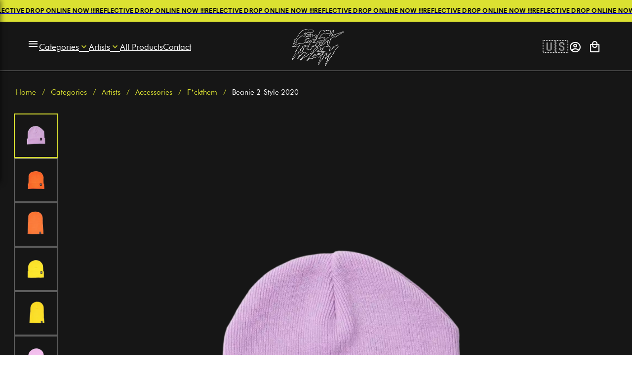

--- FILE ---
content_type: text/css; charset=utf-8
request_url: https://shop.fckthem.com/_nuxt/NavBar.D7dsqcg1.css
body_size: 9078
content:
.currency-switcher[data-v-e977a63c]{align-items:center;display:flex;gap:12px}@media screen and (max-width:768px){.currency-switcher[data-v-e977a63c]{align-items:center;flex-direction:column;gap:8px}}.currency-label[data-v-e977a63c]{color:#6b7280;font-family:Futura,sans-serif;font-size:14px;font-weight:500;white-space:nowrap}@media screen and (max-width:768px){.currency-label[data-v-e977a63c]{font-size:13px}}.custom-select[data-v-e977a63c]{max-width:200px;min-width:140px;position:relative}.custom-select.open .select-trigger[data-v-e977a63c]{border-color:#fff;box-shadow:0 0 0 3px #5151671a}.select-trigger[data-v-e977a63c]{align-items:center;background-color:#161616;border:2px solid #e5e7eb;cursor:pointer;display:flex;font-family:Futura,sans-serif;font-size:15px;justify-content:space-between;padding:12px 16px;transition:all .3s ease}.select-trigger[data-v-e977a63c]:hover{background-color:#ffffff0d;border-color:#fff}.selected-currency[data-v-e977a63c]{color:#fff;flex:1;font-weight:500;white-space:nowrap}.dropdown-arrow[data-v-e977a63c]{color:#6b7280;flex-shrink:0;transition:transform .3s ease}.dropdown-arrow.rotated[data-v-e977a63c]{transform:rotate(180deg)}.select-options[data-v-e977a63c]{background-color:#161616;border:2px solid #e5e7eb;bottom:calc(100% + 8px);box-shadow:0 10px 25px #00000014;left:0;max-height:200px;overflow-x:hidden;overflow-y:auto;position:absolute;right:0;scrollbar-color:#d1d5db #f3f4f6;scrollbar-width:thin;z-index:1000}.option[data-v-e977a63c]{align-items:center;color:#fff;cursor:pointer;display:flex;font-family:Futura,sans-serif;font-size:15px;font-weight:500;gap:12px;padding:12px 16px;position:relative;transition:all .2s ease}.option[data-v-e977a63c]:hover{background-color:color-mix(in srgb,var(--partner-color) 8%,transparent)}.option.selected[data-v-e977a63c]{background-color:color-mix(in srgb,var(--partner-color) 12%,transparent);color:var(--partner-color,#fff);cursor:default;font-weight:700}.option[data-v-e977a63c]:not(:last-child){border-bottom:1px solid #f3f4f6}.select-options[data-v-e977a63c]::-webkit-scrollbar{width:6px}.select-options[data-v-e977a63c]::-webkit-scrollbar-track{background:#f3f4f6}.select-options[data-v-e977a63c]::-webkit-scrollbar-thumb{background:#d1d5db}.select-options[data-v-e977a63c]::-webkit-scrollbar-thumb:hover{background:#9ca3af}.dropdown-enter-active[data-v-e977a63c],.dropdown-leave-active[data-v-e977a63c]{transition:all .3s ease}.dropdown-enter-from[data-v-e977a63c],.dropdown-leave-to[data-v-e977a63c]{opacity:0;transform:translateY(-10px)}@media screen and (max-width:768px){.custom-select[data-v-e977a63c]{max-width:100%;min-width:160px}.select-trigger[data-v-e977a63c]{padding:12px 16px}.select-options[data-v-e977a63c]{min-width:180px}.option[data-v-e977a63c]{font-size:15px;padding:12px 16px}}.footer[data-v-9dd24570]{background:#161616;border-top:1px solid #fff;margin-top:auto;width:100%}.footer-container[data-v-9dd24570]{box-sizing:border-box;margin:0 auto;max-width:1400px;padding:0 40px;width:100%}@media screen and (max-width:1024px){.footer-container[data-v-9dd24570]{padding:0 30px}}@media screen and (max-width:768px){.footer-container[data-v-9dd24570]{padding:0 20px}}.footer-main[data-v-9dd24570]{padding:90px 0}@media screen and (max-width:768px){.footer-main[data-v-9dd24570]{padding:40px 0}}.footer-main .footer-container[data-v-9dd24570]{align-items:flex-start;display:grid;gap:60px;grid-template-columns:1fr 1fr 1fr}@media screen and (max-width:1024px){.footer-main .footer-container[data-v-9dd24570]{gap:40px;grid-template-columns:1fr 1fr 1fr}}@media screen and (max-width:768px){.footer-main .footer-container[data-v-9dd24570]{gap:40px;grid-template-columns:1fr;text-align:center}}.footer-section[data-v-9dd24570]{align-items:flex-start;display:flex;flex-direction:column}@media screen and (max-width:768px){.footer-section[data-v-9dd24570]{align-items:center}}.footer-title[data-v-9dd24570]{color:#fff;font-family:Futura,sans-serif;font-size:18px;font-weight:600;margin:0 0 20px}@media screen and (max-width:768px){.footer-title[data-v-9dd24570]{font-size:16px;margin-bottom:18px}}.footer-nav[data-v-9dd24570]{display:flex;flex-direction:column;gap:14px}@media screen and (max-width:768px){.footer-nav[data-v-9dd24570]{align-items:center;gap:12px}}.footer-link[data-v-9dd24570]{color:#6b7280;font-family:Futura,sans-serif;font-size:15px;line-height:1.5;position:relative;text-decoration:none;transition:all .3s ease}.footer-link[data-v-9dd24570]:hover{color:var(--partner-color,#fff);transform:translate(4px)}@media screen and (max-width:768px){.footer-link[data-v-9dd24570]:hover{transform:translateY(-1px)}.footer-link[data-v-9dd24570]{font-size:15px}}.footer-bottom[data-v-9dd24570]{-webkit-backdrop-filter:blur(10px);backdrop-filter:blur(10px);background:#161616;border-top:1px solid #fff;padding:30px 0}@media screen and (max-width:768px){.footer-bottom[data-v-9dd24570]{padding:25px 0}}.footer-bottom-content[data-v-9dd24570]{align-items:center;display:flex;flex-wrap:wrap;gap:20px;justify-content:space-between}@media screen and (max-width:1024px){.footer-bottom-content[data-v-9dd24570]{flex-direction:column;gap:16px;text-align:center}}.copyright[data-v-9dd24570]{align-items:center;display:flex;flex-wrap:wrap;gap:8px}@media screen and (max-width:1024px){.copyright[data-v-9dd24570]{align-items:center;flex-direction:column;gap:4px}}.copyright p[data-v-9dd24570]{align-items:center;color:#6b7280;display:inline-flex;font-family:Futura,sans-serif;font-size:14px;gap:0;margin:0}.copyright p .company-link[data-v-9dd24570]{color:var(--partner-color,#fff);font-weight:500;margin-left:3px;margin-right:3px;text-decoration:none;transition:color .3s ease}.copyright p .company-link[data-v-9dd24570]:hover{text-decoration:underline}.copyright .mobile-only[data-v-9dd24570]{display:none}@media screen and (max-width:1024px){.copyright .mobile-only[data-v-9dd24570]{display:block}}.copyright .desktop-only[data-v-9dd24570]{display:inline}@media screen and (max-width:1024px){.copyright .desktop-only[data-v-9dd24570]{display:none}}@media screen and (max-width:360px){.footer-main[data-v-9dd24570]{padding:32px 0}.footer-container[data-v-9dd24570]{padding:0 12px}.footer-bottom[data-v-9dd24570]{padding:16px 0}.legal-links[data-v-9dd24570]{gap:8px}.footer-menu-columns[data-v-9dd24570]{gap:24px}}.Marquee[data-v-f7173f40]{align-items:center;cursor:pointer;display:flex;font-family:Futura,sans-serif;font-family:Uber Move,sans-serif;font-weight:700;height:44px;justify-content:center;width:100%}.Marquee-content[data-v-f7173f40]{animation:marquee-f7173f40 60s linear infinite running;display:flex;font-size:12px;gap:100px;text-transform:uppercase}.Marquee-content[data-v-f7173f40]:hover{animation-play-state:paused}.Marquee-tag[data-v-f7173f40]{align-items:center;color:#fff;display:inline-flex;font-weight:12px;gap:100px;justify-content:center;letter-spacing:1.2px;min-width:-moz-fit-content;min-width:fit-content;text-transform:uppercase;transition:all .2s ease}@keyframes marquee-f7173f40{0%{transform:translate(0)}to{transform:translate(-100%)}}.language-switcher[data-v-a7a4fd9f]{align-items:center;display:flex;position:relative}.language-switcher__current[data-v-a7a4fd9f]{align-items:center;background-color:transparent;cursor:pointer;display:flex;height:40px;justify-content:center;transition:all .25s ease;width:40px}.language-switcher__current[data-v-a7a4fd9f]:hover{background-color:#ffffff14}.language-switcher__dropdown[data-v-a7a4fd9f]{background:#161616;border:1px solid hsla(0,0%,100%,.15);box-shadow:0 4px 12px #0000004d;min-width:160px;overflow:hidden;position:absolute;right:0;top:calc(100% + 8px);z-index:1000}.language-switcher .flag[data-v-a7a4fd9f],.language-switcher .flag-container[data-v-a7a4fd9f]{align-items:center;display:flex;justify-content:center}.language-switcher .flag[data-v-a7a4fd9f]{font-size:26px;height:20px;line-height:1;transition:transform .25s ease;width:26px}.language-switcher .language-option[data-v-a7a4fd9f]{align-items:center;border-bottom:1px solid hsla(0,0%,100%,.08);cursor:pointer;display:flex;gap:10px;padding:10px 14px;transition:all .2s ease}.language-switcher .language-option[data-v-a7a4fd9f]:last-child{border-bottom:none}.language-switcher .language-option[data-v-a7a4fd9f]:hover{background-color:color-mix(in srgb,var(--partner-color) 8%,transparent)}.language-switcher .language-option.active[data-v-a7a4fd9f]{background-color:color-mix(in srgb,var(--partner-color) 12%,transparent);font-weight:500}.language-switcher .language-option.active .language-name[data-v-a7a4fd9f]{color:var(--partner-color,#fff);font-weight:700}.language-switcher .language-option .language-name[data-v-a7a4fd9f]{color:#fff;font-family:Futura,sans-serif;font-size:14px;white-space:nowrap}.dropdown-fade-enter-active[data-v-a7a4fd9f],.dropdown-fade-leave-active[data-v-a7a4fd9f]{transition:all .2s ease}.dropdown-fade-enter-from[data-v-a7a4fd9f],.dropdown-fade-leave-to[data-v-a7a4fd9f]{opacity:0;transform:translateY(-8px)}.dropdown-fade-enter-to[data-v-a7a4fd9f],.dropdown-fade-leave-from[data-v-a7a4fd9f]{opacity:1;transform:translateY(0)}@media screen and (max-width:768px){.language-switcher__dropdown[data-v-a7a4fd9f]{min-width:140px;right:-10px}}#navbar-right[data-v-233ce95c]{align-items:center;display:flex;gap:20px;height:100%}@media screen and (max-width:1000px){#navbar-right[data-v-233ce95c]{gap:15px}}.navbar-icon-button[data-v-233ce95c]{align-items:center;background-color:transparent;cursor:pointer;display:flex;height:40px;justify-content:center;position:relative;transition:all .25s ease;width:40px}.navbar-icon-button:hover .v-icon[data-v-233ce95c]{color:var(--partner-color,#fff)!important}.navbar-icon-button a[data-v-233ce95c]{align-items:center;display:flex;height:100%;justify-content:center;text-decoration:none;width:100%}.navbar-icon-button .v-icon[data-v-233ce95c]{transition:all .25s ease}.cart-badge[data-v-233ce95c]{background-color:var(--partner-color,#fff);border-radius:50%;color:#161616;display:inline-block;font-size:12px;font-weight:400;height:20px;line-height:20px;min-width:20px;position:absolute;right:-4px;text-align:center;top:-4px}.profile-button[data-v-233ce95c]{position:relative}.profile-button:hover .v-icon[data-v-233ce95c]{color:var(--partner-color,#fff)!important}.profile-button:hover .user-dropdown[data-v-233ce95c]{opacity:1;transform:translateY(0);visibility:visible}.profile-button .user-dropdown[data-v-233ce95c]{background:#161616;border:1px solid hsla(0,0%,100%,.15);box-shadow:0 10px 25px #00000080;min-width:240px;opacity:0;padding:0;position:absolute;right:0;top:calc(100% + 12px);transform:translateY(-8px);transition:all .3s ease;visibility:hidden;z-index:1000}.profile-button .user-dropdown .dropdown-content[data-v-233ce95c]{background:#ffffff08;padding:20px}.profile-button .user-dropdown .dropdown-content .user-info .user-name[data-v-233ce95c]{color:#fff;font-family:Futura Medium,sans-serif;font-size:15px;margin-bottom:2px;white-space:nowrap}.profile-button .user-dropdown .dropdown-content .user-info .user-budget[data-v-233ce95c]{border-top:1px solid hsla(0,0%,100%,.1);display:flex;flex-direction:column;gap:6px;margin-top:12px;padding-top:12px}.profile-button .user-dropdown .dropdown-content .user-info .user-budget .budget-label[data-v-233ce95c]{color:#fff9;font-family:Futura,sans-serif;font-size:11px;font-weight:500;letter-spacing:.5px;text-transform:uppercase}.profile-button .user-dropdown .dropdown-content .user-info .user-budget .budget-amount[data-v-233ce95c]{color:var(--partner-color,#fff);font-family:Futura Medium,sans-serif;font-size:18px;font-weight:700}.profile-button .user-dropdown .dropdown-content .user-info .user-budget .budget-amount .currency[data-v-233ce95c]{color:var(--partner-color,#fff);font-family:Futura Medium,sans-serif;font-size:16px;font-weight:700;margin-left:.25rem}.profile-button .user-dropdown .dropdown-arrow[data-v-233ce95c]{background:#161616;border:1px solid hsla(0,0%,100%,.15);border-bottom:none;border-right:none;height:12px;position:absolute;right:20px;top:-6px;transform:rotate(45deg);width:12px}.profile-button .user-dropdown[data-v-233ce95c]:before{background:transparent;content:"";height:12px;left:0;position:absolute;right:0;top:-12px}.cart-button:hover .v-icon[data-v-233ce95c]{color:var(--partner-color,#fff)!important}@media screen and (max-width:1024px){.desktop-only[data-v-233ce95c]{display:none}}@media screen and (max-width:768px){#navbar-right[data-v-233ce95c]{gap:12px}.navbar-icon-button[data-v-233ce95c]{height:42px;width:42px}}@media screen and (max-width:768px) and (max-width:500px){.navbar-icon-button[data-v-233ce95c]{height:30px;width:30px}}@media screen and (max-width:768px){.navbar-icon-button .v-icon[data-v-233ce95c]{font-size:24px!important}.cart-badge[data-v-233ce95c]{font-size:11px;height:18px;min-width:18px;right:-3px;top:-3px}}.minicart-drawer[data-v-3f5ec7e5]{background:#161616;color:#fff;height:100dvh!important;max-width:500px;position:fixed;right:0;top:0;transition:all .3s ease-out;width:89vw;z-index:100}.minicart-drawer .minicart-drawer__header[data-v-3f5ec7e5]{border-bottom:1px solid #d4dadd;font-family:Futura,sans-serif}.minicart-drawer .minicart-drawer__header div[data-v-3f5ec7e5]{align-items:center;display:flex;gap:10px;justify-content:center}.minicart-drawer .minicart-drawer__header div p[data-v-3f5ec7e5]{font-size:16px;font-weight:600;margin-top:3px}.minicart-drawer .minicart-drawer__cart[data-v-3f5ec7e5]{display:flex;flex-direction:column;font-size:14px;height:100%;justify-content:space-between;width:100%}.minicart-drawer .minicart-drawer__cart .minicart-drawer__products[data-v-3f5ec7e5]{overflow:auto;padding:0 21px 14px}.minicart-drawer .minicart-drawer__cart .minicart-drawer__products .minicart-empty[data-v-3f5ec7e5]{font-family:Futura,sans-serif;margin-top:40px;text-align:center}.minicart-drawer .minicart-drawer__cart .minicart-drawer__footer[data-v-3f5ec7e5]{min-height:310px!important}.minicart-drawer .minicart-drawer__cart .minicart-drawer__footer .minicart-drawer__price[data-v-3f5ec7e5]{align-items:center;border-top:1px solid #d4dadd;display:flex;font-weight:500;gap:10px;justify-content:flex-start;padding:15px}.minicart-drawer .minicart-drawer__cart .minicart-drawer__footer .minicart-drawer__price .price[data-v-3f5ec7e5]{font-family:Futura,sans-serif;font-size:24px;font-weight:600}.minicart-drawer .minicart-drawer__cart .minicart-drawer__footer .minicart-drawer__text[data-v-3f5ec7e5]{border-bottom:1px dashed #d4dadd;color:#fffb3;margin:0 15px;overflow-x:auto;padding-bottom:15px;text-wrap:nowrap}@media screen and (max-width:330px){.minicart-drawer .minicart-drawer__cart .minicart-drawer__footer .minicart-drawer__text[data-v-3f5ec7e5]{font-size:12px}}.minicart-drawer .minicart-drawer__cart .minicart-drawer__footer .minicart-drawer__buttons[data-v-3f5ec7e5]{align-items:center;display:flex;flex-direction:column;gap:10px;justify-content:center;padding:10px 15px 15px}.minicart-drawer .minicart-drawer__cart .minicart-drawer__footer .minicart-drawer__buttons .button[data-v-3f5ec7e5]{background-color:#fff;color:var(--partner-color,#fff);font-size:14px;font-weight:600;height:52px!important;letter-spacing:2px;text-transform:uppercase;transition:box-shadow .3s ease;width:100%}.minicart-drawer .minicart-drawer__cart .minicart-drawer__footer .minicart-drawer__buttons .button[data-v-3f5ec7e5]:hover{background-color:var(--partner-color,#fff);box-shadow:0 15px 40px -15px #1d1e234d;color:#fff}.minicart-drawer__open[data-v-3f5ec7e5]{transform:translate(0)}.minicart-drawer__close[data-v-3f5ec7e5]{transform:translate(100%)}.v-card{border-color:rgba(var(--v-border-color),var(--v-border-opacity));border-style:solid;border-width:0;display:block;overflow:hidden;overflow-wrap:break-word;padding:0;position:relative;text-decoration:none;transition-duration:.28s;transition-property:box-shadow,opacity,background;transition-timing-function:cubic-bezier(.4,0,.2,1);z-index:0}.v-card--border{border-width:thin;box-shadow:none}.v-card--absolute{position:absolute}.v-card--fixed{position:fixed}.v-card{border-radius:4px}.v-card:hover>.v-card__overlay{opacity:calc(var(--v-hover-opacity)*var(--v-theme-overlay-multiplier))}.v-card:focus-visible>.v-card__overlay{opacity:calc(var(--v-focus-opacity)*var(--v-theme-overlay-multiplier))}@supports not selector(:focus-visible){.v-card:focus>.v-card__overlay{opacity:calc(var(--v-focus-opacity)*var(--v-theme-overlay-multiplier))}}.v-card--active>.v-card__overlay,.v-card[aria-haspopup=menu][aria-expanded=true]>.v-card__overlay{opacity:calc(var(--v-activated-opacity)*var(--v-theme-overlay-multiplier))}.v-card--active:hover>.v-card__overlay,.v-card[aria-haspopup=menu][aria-expanded=true]:hover>.v-card__overlay{opacity:calc((var(--v-activated-opacity) + var(--v-hover-opacity))*var(--v-theme-overlay-multiplier))}.v-card--active:focus-visible>.v-card__overlay,.v-card[aria-haspopup=menu][aria-expanded=true]:focus-visible>.v-card__overlay{opacity:calc((var(--v-activated-opacity) + var(--v-focus-opacity))*var(--v-theme-overlay-multiplier))}@supports not selector(:focus-visible){.v-card--active:focus>.v-card__overlay,.v-card[aria-haspopup=menu][aria-expanded=true]:focus>.v-card__overlay{opacity:calc((var(--v-activated-opacity) + var(--v-focus-opacity))*var(--v-theme-overlay-multiplier))}}.v-card--variant-outlined,.v-card--variant-plain,.v-card--variant-text,.v-card--variant-tonal{background:transparent;color:inherit}.v-card--variant-plain{opacity:.62}.v-card--variant-plain:focus,.v-card--variant-plain:hover{opacity:1}.v-card--variant-plain .v-card__overlay{display:none}.v-card--variant-elevated,.v-card--variant-flat{background:rgb(var(--v-theme-surface));color:rgba(var(--v-theme-on-surface),var(--v-high-emphasis-opacity))}.v-card--variant-elevated{box-shadow:0 2px 1px -1px var(--v-shadow-key-umbra-opacity,rgba(0,0,0,.2)),0 1px 1px 0 var(--v-shadow-key-penumbra-opacity,rgba(0,0,0,.14)),0 1px 3px 0 var(--v-shadow-key-ambient-opacity,rgba(0,0,0,.12))}.v-card--variant-flat{box-shadow:0 0 0 0 var(--v-shadow-key-umbra-opacity,rgba(0,0,0,.2)),0 0 0 0 var(--v-shadow-key-penumbra-opacity,rgba(0,0,0,.14)),0 0 0 0 var(--v-shadow-key-ambient-opacity,rgba(0,0,0,.12))}.v-card--variant-outlined{border:thin solid}.v-card--variant-text .v-card__overlay{background:currentColor}.v-card--variant-tonal .v-card__underlay{background:currentColor;border-radius:inherit;bottom:0;left:0;opacity:var(--v-activated-opacity);pointer-events:none;right:0;top:0}.v-card .v-card__underlay{position:absolute}.v-card--disabled{pointer-events:none;-webkit-user-select:none;-moz-user-select:none;user-select:none}.v-card--disabled>:not(.v-card__loader){opacity:.6}.v-card--flat{box-shadow:none}.v-card--hover{cursor:pointer}.v-card--hover:after,.v-card--hover:before{border-radius:inherit;bottom:0;content:"";display:block;left:0;pointer-events:none;position:absolute;right:0;top:0;transition:inherit}.v-card--hover:before{box-shadow:0 2px 1px -1px var(--v-shadow-key-umbra-opacity,rgba(0,0,0,.2)),0 1px 1px 0 var(--v-shadow-key-penumbra-opacity,rgba(0,0,0,.14)),0 1px 3px 0 var(--v-shadow-key-ambient-opacity,rgba(0,0,0,.12));opacity:1;z-index:-1}.v-card--hover:after{box-shadow:0 5px 5px -3px var(--v-shadow-key-umbra-opacity,rgba(0,0,0,.2)),0 8px 10px 1px var(--v-shadow-key-penumbra-opacity,rgba(0,0,0,.14)),0 3px 14px 2px var(--v-shadow-key-ambient-opacity,rgba(0,0,0,.12));opacity:0;z-index:1}.v-card--hover:hover:after{opacity:1}.v-card--hover:hover:before{opacity:0}.v-card--hover:hover{box-shadow:0 5px 5px -3px var(--v-shadow-key-umbra-opacity,rgba(0,0,0,.2)),0 8px 10px 1px var(--v-shadow-key-penumbra-opacity,rgba(0,0,0,.14)),0 3px 14px 2px var(--v-shadow-key-ambient-opacity,rgba(0,0,0,.12))}.v-card--link{cursor:pointer}.v-card-actions{align-items:center;display:flex;flex:none;gap:.5rem;min-height:52px;padding:.5rem}.v-card-item{align-items:center;display:grid;flex:none;grid-template-areas:"prepend content append";grid-template-columns:max-content auto max-content;padding:.625rem 1rem}.v-card-item+.v-card-text{padding-top:0}.v-card-item__append,.v-card-item__prepend{align-items:center;display:flex}.v-card-item__prepend{grid-area:prepend;padding-inline-end:.5rem}.v-card-item__append{grid-area:append;padding-inline-start:.5rem}.v-card-item__content{align-self:center;grid-area:content;overflow:hidden}.v-card-title{display:block;flex:none;font-size:1.25rem;font-weight:500;-webkit-hyphens:auto;hyphens:auto;letter-spacing:.0125em;min-width:0;overflow:hidden;overflow-wrap:normal;padding:.5rem 1rem;text-overflow:ellipsis;text-transform:none;white-space:nowrap;word-break:normal;word-wrap:break-word}.v-card .v-card-title{line-height:1.6}.v-card--density-comfortable .v-card-title{line-height:1.75rem}.v-card--density-compact .v-card-title{line-height:1.55rem}.v-card-item .v-card-title{padding:0}.v-card-title+.v-card-actions,.v-card-title+.v-card-text{padding-top:0}.v-card-subtitle{display:block;flex:none;font-size:.875rem;font-weight:400;letter-spacing:.0178571429em;opacity:var(--v-card-subtitle-opacity,var(--v-medium-emphasis-opacity));overflow:hidden;padding:0 1rem;text-overflow:ellipsis;text-transform:none;white-space:nowrap}.v-card .v-card-subtitle{line-height:1.425}.v-card--density-comfortable .v-card-subtitle{line-height:1.125rem}.v-card--density-compact .v-card-subtitle{line-height:1rem}.v-card-item .v-card-subtitle{padding:0 0 .25rem}.v-card-text{flex:1 1 auto;font-size:.875rem;font-weight:400;letter-spacing:.0178571429em;opacity:var(--v-card-text-opacity,1);padding:1rem;text-transform:none}.v-card .v-card-text{line-height:1.425}.v-card--density-comfortable .v-card-text{line-height:1.2rem}.v-card--density-compact .v-card-text{line-height:1.15rem}.v-card__image{display:flex;flex:1 1 auto;height:100%;left:0;overflow:hidden;position:absolute;top:0;width:100%;z-index:-1}.v-card__content{border-radius:inherit;overflow:hidden;position:relative}.v-card__loader{bottom:auto;width:100%;z-index:1}.v-card__loader,.v-card__overlay{left:0;position:absolute;right:0;top:0}.v-card__overlay{background-color:currentColor;border-radius:inherit;bottom:0;opacity:0;pointer-events:none;transition:opacity .2s ease-in-out}.v-avatar{align-items:center;display:inline-flex;flex:none;justify-content:center;line-height:normal;overflow:hidden;position:relative;text-align:center;transition:.2s cubic-bezier(.4,0,.2,1);transition-property:width,height;vertical-align:middle}.v-avatar.v-avatar--size-x-small{--v-avatar-height:24px}.v-avatar.v-avatar--size-small{--v-avatar-height:32px}.v-avatar.v-avatar--size-default{--v-avatar-height:40px}.v-avatar.v-avatar--size-large{--v-avatar-height:48px}.v-avatar.v-avatar--size-x-large{--v-avatar-height:56px}.v-avatar.v-avatar--density-default{height:calc(var(--v-avatar-height));width:calc(var(--v-avatar-height))}.v-avatar.v-avatar--density-comfortable{height:calc(var(--v-avatar-height) - 4px);width:calc(var(--v-avatar-height) - 4px)}.v-avatar.v-avatar--density-compact{height:calc(var(--v-avatar-height) - 8px);width:calc(var(--v-avatar-height) - 8px)}.v-avatar{border-color:rgba(var(--v-border-color),var(--v-border-opacity));border-style:solid;border-width:0}.v-avatar--border{border-width:thin;box-shadow:none}.v-avatar{border-radius:50%}.v-avatar--variant-outlined,.v-avatar--variant-plain,.v-avatar--variant-text,.v-avatar--variant-tonal{background:transparent;color:inherit}.v-avatar--variant-plain{opacity:.62}.v-avatar--variant-plain:focus,.v-avatar--variant-plain:hover{opacity:1}.v-avatar--variant-plain .v-avatar__overlay{display:none}.v-avatar--variant-elevated,.v-avatar--variant-flat{background:var(--v-theme-surface);color:rgba(var(--v-theme-on-surface),var(--v-medium-emphasis-opacity))}.v-avatar--variant-elevated{box-shadow:0 2px 1px -1px var(--v-shadow-key-umbra-opacity,rgba(0,0,0,.2)),0 1px 1px 0 var(--v-shadow-key-penumbra-opacity,rgba(0,0,0,.14)),0 1px 3px 0 var(--v-shadow-key-ambient-opacity,rgba(0,0,0,.12))}.v-avatar--variant-flat{box-shadow:0 0 0 0 var(--v-shadow-key-umbra-opacity,rgba(0,0,0,.2)),0 0 0 0 var(--v-shadow-key-penumbra-opacity,rgba(0,0,0,.14)),0 0 0 0 var(--v-shadow-key-ambient-opacity,rgba(0,0,0,.12))}.v-avatar--variant-outlined{border:thin solid}.v-avatar--variant-text .v-avatar__overlay{background:currentColor}.v-avatar--variant-tonal .v-avatar__underlay{background:currentColor;border-radius:inherit;bottom:0;left:0;opacity:var(--v-activated-opacity);pointer-events:none;right:0;top:0}.v-avatar .v-avatar__underlay{position:absolute}.v-avatar--rounded{border-radius:4px}.v-avatar--start{margin-inline-end:8px}.v-avatar--end{margin-inline-start:8px}.v-avatar .v-img{height:100%;width:100%}.v-img{--v-theme-overlay-multiplier:3;z-index:0}.v-img.v-img--absolute{height:100%;left:0;overflow:hidden;position:absolute;top:0;width:100%;z-index:-1}.v-img--booting .v-responsive__sizer{transition:none}.v-img--rounded{border-radius:4px}.v-img__error,.v-img__gradient,.v-img__img,.v-img__picture,.v-img__placeholder{height:100%;left:0;position:absolute;top:0;width:100%;z-index:-1}.v-img__img--preload{filter:blur(4px)}.v-img__img--contain{-o-object-fit:contain;object-fit:contain}.v-img__img--cover{-o-object-fit:cover;object-fit:cover}.v-img__gradient{background-repeat:no-repeat}.v-responsive{display:flex;flex:1 0 auto;max-height:100%;max-width:100%;overflow:hidden;position:relative}.v-responsive--inline{display:inline-flex;flex:0 0 auto}.v-responsive__content{flex:1 0 0px;max-width:100%}.v-responsive__sizer~.v-responsive__content{margin-inline-start:-100%}.v-responsive__sizer{flex:1 0 0px;pointer-events:none;transition:padding-bottom .2s cubic-bezier(.4,0,.2,1)}.v-chip{align-items:center;display:inline-flex;font-weight:400;max-width:100%;min-width:0;overflow:hidden;position:relative;text-decoration:none;vertical-align:middle;white-space:nowrap}.v-chip .v-icon{--v-icon-size-multiplier:.8571428571}.v-chip.v-chip--size-x-small{--v-chip-size:.625rem;--v-chip-height:20px;font-size:.625rem;padding:0 8px}.v-chip.v-chip--size-x-small .v-avatar{--v-avatar-height:14px}.v-chip--pill.v-chip.v-chip--size-x-small .v-avatar{--v-avatar-height:20px}.v-chip.v-chip--size-x-small .v-avatar--start{margin-inline-end:4px;margin-inline-start:-5.6px}.v-chip--pill.v-chip.v-chip--size-x-small .v-avatar--start{margin-inline-start:-8px}.v-chip.v-chip--size-x-small .v-avatar--end{margin-inline-end:-5.6px;margin-inline-start:4px}.v-chip--pill.v-chip.v-chip--size-x-small .v-avatar--end{margin-inline-end:-8px}.v-chip--pill.v-chip.v-chip--size-x-small .v-avatar--end+.v-chip__close{margin-inline-start:12px}.v-chip.v-chip--size-x-small .v-chip__filter,.v-chip.v-chip--size-x-small .v-icon--start{margin-inline-end:4px;margin-inline-start:-4px}.v-chip.v-chip--size-x-small .v-chip__close,.v-chip.v-chip--size-x-small .v-icon--end{margin-inline-end:-4px;margin-inline-start:4px}.v-chip.v-chip--size-x-small .v-avatar--end+.v-chip__close,.v-chip.v-chip--size-x-small .v-chip__append+.v-chip__close,.v-chip.v-chip--size-x-small .v-icon--end+.v-chip__close{margin-inline-start:8px}.v-chip.v-chip--size-small{--v-chip-size:.75rem;--v-chip-height:26px;font-size:.75rem;padding:0 10px}.v-chip.v-chip--size-small .v-avatar{--v-avatar-height:20px}.v-chip--pill.v-chip.v-chip--size-small .v-avatar{--v-avatar-height:26px}.v-chip.v-chip--size-small .v-avatar--start{margin-inline-end:5px;margin-inline-start:-7px}.v-chip--pill.v-chip.v-chip--size-small .v-avatar--start{margin-inline-start:-10px}.v-chip.v-chip--size-small .v-avatar--end{margin-inline-end:-7px;margin-inline-start:5px}.v-chip--pill.v-chip.v-chip--size-small .v-avatar--end{margin-inline-end:-10px}.v-chip--pill.v-chip.v-chip--size-small .v-avatar--end+.v-chip__close{margin-inline-start:15px}.v-chip.v-chip--size-small .v-chip__filter,.v-chip.v-chip--size-small .v-icon--start{margin-inline-end:5px;margin-inline-start:-5px}.v-chip.v-chip--size-small .v-chip__close,.v-chip.v-chip--size-small .v-icon--end{margin-inline-end:-5px;margin-inline-start:5px}.v-chip.v-chip--size-small .v-avatar--end+.v-chip__close,.v-chip.v-chip--size-small .v-chip__append+.v-chip__close,.v-chip.v-chip--size-small .v-icon--end+.v-chip__close{margin-inline-start:10px}.v-chip.v-chip--size-default{--v-chip-size:.875rem;--v-chip-height:32px;font-size:.875rem;padding:0 12px}.v-chip.v-chip--size-default .v-avatar{--v-avatar-height:26px}.v-chip--pill.v-chip.v-chip--size-default .v-avatar{--v-avatar-height:32px}.v-chip.v-chip--size-default .v-avatar--start{margin-inline-end:6px;margin-inline-start:-8.4px}.v-chip--pill.v-chip.v-chip--size-default .v-avatar--start{margin-inline-start:-12px}.v-chip.v-chip--size-default .v-avatar--end{margin-inline-end:-8.4px;margin-inline-start:6px}.v-chip--pill.v-chip.v-chip--size-default .v-avatar--end{margin-inline-end:-12px}.v-chip--pill.v-chip.v-chip--size-default .v-avatar--end+.v-chip__close{margin-inline-start:18px}.v-chip.v-chip--size-default .v-chip__filter,.v-chip.v-chip--size-default .v-icon--start{margin-inline-end:6px;margin-inline-start:-6px}.v-chip.v-chip--size-default .v-chip__close,.v-chip.v-chip--size-default .v-icon--end{margin-inline-end:-6px;margin-inline-start:6px}.v-chip.v-chip--size-default .v-avatar--end+.v-chip__close,.v-chip.v-chip--size-default .v-chip__append+.v-chip__close,.v-chip.v-chip--size-default .v-icon--end+.v-chip__close{margin-inline-start:12px}.v-chip.v-chip--size-large{--v-chip-size:1rem;--v-chip-height:38px;font-size:1rem;padding:0 14px}.v-chip.v-chip--size-large .v-avatar{--v-avatar-height:32px}.v-chip--pill.v-chip.v-chip--size-large .v-avatar{--v-avatar-height:38px}.v-chip.v-chip--size-large .v-avatar--start{margin-inline-end:7px;margin-inline-start:-9.8px}.v-chip--pill.v-chip.v-chip--size-large .v-avatar--start{margin-inline-start:-14px}.v-chip.v-chip--size-large .v-avatar--end{margin-inline-end:-9.8px;margin-inline-start:7px}.v-chip--pill.v-chip.v-chip--size-large .v-avatar--end{margin-inline-end:-14px}.v-chip--pill.v-chip.v-chip--size-large .v-avatar--end+.v-chip__close{margin-inline-start:21px}.v-chip.v-chip--size-large .v-chip__filter,.v-chip.v-chip--size-large .v-icon--start{margin-inline-end:7px;margin-inline-start:-7px}.v-chip.v-chip--size-large .v-chip__close,.v-chip.v-chip--size-large .v-icon--end{margin-inline-end:-7px;margin-inline-start:7px}.v-chip.v-chip--size-large .v-avatar--end+.v-chip__close,.v-chip.v-chip--size-large .v-chip__append+.v-chip__close,.v-chip.v-chip--size-large .v-icon--end+.v-chip__close{margin-inline-start:14px}.v-chip.v-chip--size-x-large{--v-chip-size:1.125rem;--v-chip-height:44px;font-size:1.125rem;padding:0 17px}.v-chip.v-chip--size-x-large .v-avatar{--v-avatar-height:38px}.v-chip--pill.v-chip.v-chip--size-x-large .v-avatar{--v-avatar-height:44px}.v-chip.v-chip--size-x-large .v-avatar--start{margin-inline-end:8.5px;margin-inline-start:-11.9px}.v-chip--pill.v-chip.v-chip--size-x-large .v-avatar--start{margin-inline-start:-17px}.v-chip.v-chip--size-x-large .v-avatar--end{margin-inline-end:-11.9px;margin-inline-start:8.5px}.v-chip--pill.v-chip.v-chip--size-x-large .v-avatar--end{margin-inline-end:-17px}.v-chip--pill.v-chip.v-chip--size-x-large .v-avatar--end+.v-chip__close{margin-inline-start:25.5px}.v-chip.v-chip--size-x-large .v-chip__filter,.v-chip.v-chip--size-x-large .v-icon--start{margin-inline-end:8.5px;margin-inline-start:-8.5px}.v-chip.v-chip--size-x-large .v-chip__close,.v-chip.v-chip--size-x-large .v-icon--end{margin-inline-end:-8.5px;margin-inline-start:8.5px}.v-chip.v-chip--size-x-large .v-avatar--end+.v-chip__close,.v-chip.v-chip--size-x-large .v-chip__append+.v-chip__close,.v-chip.v-chip--size-x-large .v-icon--end+.v-chip__close{margin-inline-start:17px}.v-chip.v-chip--density-default{height:calc(var(--v-chip-height))}.v-chip.v-chip--density-comfortable{height:calc(var(--v-chip-height) - 4px)}.v-chip.v-chip--density-compact{height:calc(var(--v-chip-height) - 8px)}.v-chip{border-color:rgba(var(--v-border-color),var(--v-border-opacity));border-style:solid;border-width:0}.v-chip:hover>.v-chip__overlay{opacity:calc(var(--v-hover-opacity)*var(--v-theme-overlay-multiplier))}.v-chip:focus-visible>.v-chip__overlay{opacity:calc(var(--v-focus-opacity)*var(--v-theme-overlay-multiplier))}@supports not selector(:focus-visible){.v-chip:focus>.v-chip__overlay{opacity:calc(var(--v-focus-opacity)*var(--v-theme-overlay-multiplier))}}.v-chip--active>.v-chip__overlay,.v-chip[aria-haspopup=menu][aria-expanded=true]>.v-chip__overlay{opacity:calc(var(--v-activated-opacity)*var(--v-theme-overlay-multiplier))}.v-chip--active:hover>.v-chip__overlay,.v-chip[aria-haspopup=menu][aria-expanded=true]:hover>.v-chip__overlay{opacity:calc((var(--v-activated-opacity) + var(--v-hover-opacity))*var(--v-theme-overlay-multiplier))}.v-chip--active:focus-visible>.v-chip__overlay,.v-chip[aria-haspopup=menu][aria-expanded=true]:focus-visible>.v-chip__overlay{opacity:calc((var(--v-activated-opacity) + var(--v-focus-opacity))*var(--v-theme-overlay-multiplier))}@supports not selector(:focus-visible){.v-chip--active:focus>.v-chip__overlay,.v-chip[aria-haspopup=menu][aria-expanded=true]:focus>.v-chip__overlay{opacity:calc((var(--v-activated-opacity) + var(--v-focus-opacity))*var(--v-theme-overlay-multiplier))}}.v-chip{border-radius:9999px}.v-chip--variant-outlined,.v-chip--variant-plain,.v-chip--variant-text,.v-chip--variant-tonal{background:transparent;color:inherit}.v-chip--variant-plain{opacity:.26}.v-chip--variant-plain:focus,.v-chip--variant-plain:hover{opacity:1}.v-chip--variant-plain .v-chip__overlay{display:none}.v-chip--variant-elevated,.v-chip--variant-flat{background:rgb(var(--v-theme-surface-variant));color:rgb(var(--v-theme-on-surface-variant))}.v-chip--variant-elevated{box-shadow:0 2px 1px -1px var(--v-shadow-key-umbra-opacity,rgba(0,0,0,.2)),0 1px 1px 0 var(--v-shadow-key-penumbra-opacity,rgba(0,0,0,.14)),0 1px 3px 0 var(--v-shadow-key-ambient-opacity,rgba(0,0,0,.12))}.v-chip--variant-flat{box-shadow:0 0 0 0 var(--v-shadow-key-umbra-opacity,rgba(0,0,0,.2)),0 0 0 0 var(--v-shadow-key-penumbra-opacity,rgba(0,0,0,.14)),0 0 0 0 var(--v-shadow-key-ambient-opacity,rgba(0,0,0,.12))}.v-chip--variant-outlined{border:thin solid}.v-chip--variant-text .v-chip__overlay{background:currentColor}.v-chip--variant-tonal .v-chip__underlay{background:currentColor;border-radius:inherit;bottom:0;left:0;opacity:var(--v-activated-opacity);pointer-events:none;right:0;top:0}.v-chip .v-chip__underlay{position:absolute}.v-chip--border{border-width:thin}.v-chip--link{cursor:pointer}.v-chip--filter,.v-chip--link{-webkit-user-select:none;-moz-user-select:none;user-select:none}.v-chip__content{align-items:center;display:inline-flex}.v-autocomplete__selection .v-chip__content,.v-combobox__selection .v-chip__content,.v-select__selection .v-chip__content{overflow:hidden}.v-chip__append,.v-chip__close,.v-chip__filter,.v-chip__prepend{align-items:center;display:inline-flex}.v-chip__close{cursor:pointer;flex:0 1 auto;font-size:18px;max-height:18px;max-width:18px;-webkit-user-select:none;-moz-user-select:none;user-select:none}.v-chip__close .v-icon{font-size:inherit}.v-chip__filter{transition:.15s cubic-bezier(.4,0,.2,1)}.v-chip__overlay{background-color:currentColor;border-radius:inherit;height:100%;left:0;opacity:0;pointer-events:none;position:absolute;top:0;transition:opacity .2s ease-in-out;width:100%}.v-chip--disabled{opacity:.3;pointer-events:none;-webkit-user-select:none;-moz-user-select:none;user-select:none}.v-chip--label{border-radius:4px}.v-chip-group{display:flex;max-width:100%;min-width:0;overflow-x:auto;padding:4px 0}.v-chip-group .v-chip{margin:4px 8px 4px 0}.v-chip-group .v-chip.v-chip--selected:not(.v-chip--disabled) .v-chip__overlay{opacity:var(--v-activated-opacity)}.v-chip-group--column .v-slide-group__content{flex-wrap:wrap;max-width:100%;white-space:normal}.v-slide-group{display:flex;overflow:hidden}.v-slide-group__next,.v-slide-group__prev{align-items:center;cursor:pointer;display:flex;flex:0 1 52px;justify-content:center;min-width:52px}.v-slide-group__next--disabled,.v-slide-group__prev--disabled{opacity:var(--v-disabled-opacity);pointer-events:none}.v-slide-group__content{display:flex;flex:1 0 auto;position:relative;transition:all .2s cubic-bezier(.4,0,.2,1);white-space:nowrap}.v-slide-group__content>*{white-space:normal}.v-slide-group__container{contain:content;display:flex;flex:1 1 auto;overflow-x:auto;overflow-y:hidden;scrollbar-color:transparent;scrollbar-width:none}.v-slide-group__container::-webkit-scrollbar{display:none}.v-slide-group--vertical{max-height:inherit}.v-slide-group--vertical,.v-slide-group--vertical .v-slide-group__container,.v-slide-group--vertical .v-slide-group__content{flex-direction:column}.v-slide-group--vertical .v-slide-group__container{overflow-x:hidden;overflow-y:auto}.v-expansion-panel{background-color:rgb(var(--v-theme-surface));color:rgba(var(--v-theme-on-surface),var(--v-high-emphasis-opacity))}.v-expansion-panel:not(:first-child):after{border-color:rgba(var(--v-border-color),var(--v-border-opacity))}.v-expansion-panel--disabled .v-expansion-panel-title{color:rgba(var(--v-theme-on-surface),.26)}.v-expansion-panel--disabled .v-expansion-panel-title .v-expansion-panel-title__overlay{opacity:.4615384615}.v-expansion-panels{display:flex;flex-wrap:wrap;justify-content:center;list-style-type:none;padding:0;position:relative;width:100%;z-index:1}.v-expansion-panels:not(.v-expansion-panels--variant-accordion)>:not(:first-child):not(:last-child):not(.v-expansion-panel--active):not(.v-expansion-panel--before-active){border-bottom-left-radius:0!important;border-bottom-right-radius:0!important}.v-expansion-panels:not(.v-expansion-panels--variant-accordion)>:not(:first-child):not(:last-child):not(.v-expansion-panel--active):not(.v-expansion-panel--after-active){border-top-left-radius:0!important;border-top-right-radius:0!important}.v-expansion-panels:not(.v-expansion-panels--variant-accordion)>:first-child:not(:last-child):not(.v-expansion-panel--active):not(.v-expansion-panel--before-active){border-bottom-left-radius:0!important;border-bottom-right-radius:0!important}.v-expansion-panels:not(.v-expansion-panels--variant-accordion)>:last-child:not(:first-child):not(.v-expansion-panel--active):not(.v-expansion-panel--after-active){border-top-left-radius:0!important;border-top-right-radius:0!important}.v-expansion-panels--variant-accordion>:first-child:not(:last-child){border-bottom-left-radius:0!important;border-bottom-right-radius:0!important}.v-expansion-panels--variant-accordion>:last-child:not(:first-child){border-top-left-radius:0!important;border-top-right-radius:0!important}.v-expansion-panels--variant-accordion>:last-child:not(:first-child) .v-expansion-panel-title--active{border-bottom-left-radius:0;border-bottom-right-radius:0}.v-expansion-panels--variant-accordion>:not(:first-child):not(:last-child){border-radius:0!important}.v-expansion-panels--variant-accordion .v-expansion-panel-title__overlay{transition:border-radius .3s cubic-bezier(.4,0,.2,1)}.v-expansion-panel{border-radius:4px;flex:1 0 100%;max-width:100%;position:relative;transition:all .3s cubic-bezier(.4,0,.2,1);transition-property:margin-top,border-radius,border,max-width}.v-expansion-panel:not(:first-child):after{border-top-style:solid;border-top-width:thin;content:"";left:0;position:absolute;right:0;top:0;transition:opacity .3s cubic-bezier(.4,0,.2,1)}.v-expansion-panel--disabled .v-expansion-panel-title{pointer-events:none}.v-expansion-panel--active+.v-expansion-panel,.v-expansion-panel--active:not(:first-child){margin-top:16px}.v-expansion-panel--active+.v-expansion-panel:after,.v-expansion-panel--active:not(:first-child):after{opacity:0}.v-expansion-panel--active>.v-expansion-panel-title{border-bottom-left-radius:0;border-bottom-right-radius:0}.v-expansion-panel--active>.v-expansion-panel-title:not(.v-expansion-panel-title--static){min-height:64px}.v-expansion-panel__shadow{border-radius:inherit;box-shadow:0 3px 1px -2px var(--v-shadow-key-umbra-opacity,rgba(0,0,0,.2)),0 2px 2px 0 var(--v-shadow-key-penumbra-opacity,rgba(0,0,0,.14)),0 1px 5px 0 var(--v-shadow-key-ambient-opacity,rgba(0,0,0,.12));height:100%;left:0;position:absolute;top:0;width:100%;z-index:-1}.v-expansion-panel-title{align-items:center;border-radius:inherit;display:flex;font-size:.9375rem;justify-content:space-between;line-height:1;min-height:48px;outline:none;padding:16px 24px;position:relative;text-align:start;transition:min-height .3s cubic-bezier(.4,0,.2,1);width:100%}.v-expansion-panel-title:hover>.v-expansion-panel-title__overlay{opacity:calc(var(--v-hover-opacity)*var(--v-theme-overlay-multiplier))}.v-expansion-panel-title:focus-visible>.v-expansion-panel-title__overlay{opacity:calc(var(--v-focus-opacity)*var(--v-theme-overlay-multiplier))}@supports not selector(:focus-visible){.v-expansion-panel-title:focus>.v-expansion-panel-title__overlay{opacity:calc(var(--v-focus-opacity)*var(--v-theme-overlay-multiplier))}}.v-expansion-panel-title--focusable.v-expansion-panel-title--active .v-expansion-panel-title__overlay{opacity:calc(var(--v-activated-opacity)*var(--v-theme-overlay-multiplier))}.v-expansion-panel-title--focusable.v-expansion-panel-title--active:hover .v-expansion-panel-title__overlay{opacity:calc((var(--v-activated-opacity) + var(--v-hover-opacity))*var(--v-theme-overlay-multiplier))}.v-expansion-panel-title--focusable.v-expansion-panel-title--active:focus-visible .v-expansion-panel-title__overlay{opacity:calc((var(--v-activated-opacity) + var(--v-focus-opacity))*var(--v-theme-overlay-multiplier))}@supports not selector(:focus-visible){.v-expansion-panel-title--focusable.v-expansion-panel-title--active:focus .v-expansion-panel-title__overlay{opacity:calc((var(--v-activated-opacity) + var(--v-focus-opacity))*var(--v-theme-overlay-multiplier))}}.v-expansion-panel-title__overlay{background-color:currentColor;border-radius:inherit;height:100%;left:0;opacity:0;position:absolute;top:0;width:100%}.v-expansion-panel-title__icon{display:inline-flex;margin-bottom:-4px;margin-top:-4px;margin-inline-start:auto;-webkit-user-select:none;-moz-user-select:none;user-select:none}.v-expansion-panel-text{display:flex}.v-expansion-panel-text__wrapper{flex:1 1 auto;max-width:100%;padding:8px 24px 16px}.v-expansion-panels--variant-accordion>.v-expansion-panel{margin-top:0}.v-expansion-panels--variant-accordion>.v-expansion-panel:after{opacity:1}.v-expansion-panels--variant-popout>.v-expansion-panel{max-width:calc(100% - 32px)}.v-expansion-panels--variant-popout>.v-expansion-panel--active{max-width:calc(100% + 16px)}.v-expansion-panels--variant-inset>.v-expansion-panel{max-width:100%}.v-expansion-panels--variant-inset>.v-expansion-panel--active{max-width:calc(100% - 32px)}.v-expansion-panels--flat>.v-expansion-panel:after{border-top:none}.v-expansion-panels--flat>.v-expansion-panel .v-expansion-panel__shadow{display:none}.v-expansion-panels--tile,.v-expansion-panels--tile>.v-expansion-panel{border-radius:0}.navbar-drawer[data-v-276bc418]{background:#161616;border-right:1px solid hsla(0,0%,100%,.1);box-shadow:2px 0 10px #00000080;color:#fff;display:flex;flex-direction:column;height:100dvh;left:0;max-width:400px;position:fixed;top:0;transition:transform .4s cubic-bezier(.4,0,.2,1);width:89vw;z-index:1000}@media screen and (min-width:768px){.navbar-drawer[data-v-276bc418]{width:100%}}.navbar-drawer .drawer-content[data-v-276bc418]{display:flex;flex:1;flex-direction:column;overflow:hidden}.navbar-drawer .drawer-main[data-v-276bc418]{flex:1;overflow-y:auto}.navbar-drawer .drawer-main[data-v-276bc418]::-webkit-scrollbar{width:6px}.navbar-drawer .drawer-main[data-v-276bc418]::-webkit-scrollbar-track{background:#0000001a}.navbar-drawer .drawer-main[data-v-276bc418]::-webkit-scrollbar-thumb{background:#fff3;border-radius:3px}.navbar-drawer .drawer-main[data-v-276bc418]::-webkit-scrollbar-thumb:hover{background:#ffffff4d}.header[data-v-276bc418]{align-items:center;border-bottom:1px solid hsla(0,0%,100%,.1);display:flex;flex-shrink:0;justify-content:space-between;padding:14px}.header .credit-section[data-v-276bc418]{flex:1}.header .header-actions[data-v-276bc418]{align-items:center;display:flex;gap:12px}.header .user-credit[data-v-276bc418]{align-items:center;background:color-mix(in srgb,var(--partner-color,#fff) 8%,transparent);border:1px solid var(--partner-color,#fff);color:var(--partner-color,#fff);display:inline-flex;padding:10px 14px}.header .user-credit .budget-info[data-v-276bc418]{align-items:center;display:flex}.header .user-credit .budget-info .budget-amount[data-v-276bc418]{align-items:center;display:flex;font-family:Futura Medium,sans-serif;font-size:14px;font-weight:700;gap:6px}.header .user-credit .budget-info .budget-amount .currency[data-v-276bc418]{color:var(--partner-color,#fff);font-family:Futura Medium,sans-serif;font-size:14px;font-weight:700}.header .close-button[data-v-276bc418]{align-items:center;background:transparent;border:none;color:#fff;cursor:pointer;display:flex;justify-content:center;padding:2px;transition:all .2s ease}.header .close-button[data-v-276bc418]:hover{background-color:#ffffff1a;color:var(--partner-color,#fff)}.user-section[data-v-276bc418]{align-items:center;background:#ffffff08;border-bottom:1px solid hsla(0,0%,100%,.1);display:flex;flex-shrink:0;gap:16px;padding:18px 14px}.user-section .user-avatar[data-v-276bc418]{flex-shrink:0}.user-section .user-info[data-v-276bc418]{flex:1;min-width:0}.user-section .user-name[data-v-276bc418]{color:#fff;font-family:Futura,sans-serif;font-size:18px;font-weight:600;margin-bottom:4px}.user-section .user-email[data-v-276bc418],.user-section .user-name[data-v-276bc418]{overflow:hidden;text-overflow:ellipsis;white-space:nowrap}.user-section .user-email[data-v-276bc418]{color:#fff9;font-size:14px;font-weight:400}.navigation .nav-list[data-v-276bc418]{list-style:none;margin:0;padding:0}.navigation .nav-item[data-v-276bc418]{margin-bottom:0}.navigation .nav-link[data-v-276bc418]{align-items:center;border-bottom:1px solid hsla(0,0%,100%,.1);color:#fff;display:flex;font-family:Futura,sans-serif;font-size:16px;font-weight:400;justify-content:space-between;padding:16px 20px;text-decoration:none;transition:all .2s ease}.navigation .nav-link[data-v-276bc418]:hover{background:#ffffff0d;color:var(--partner-color,#fff)}.navigation .sale-link[data-v-276bc418]{color:var(--partner-color,#fff);font-weight:600}.navigation .nav-link-with-submenu[data-v-276bc418]{cursor:pointer}.navigation .nav-link-with-submenu.active[data-v-276bc418]{background:#ffffff0d}.navigation .nav-link-with-submenu .submenu-arrow[data-v-276bc418]{color:#ffffff80;font-size:20px;font-weight:300;transition:transform .2s ease}.navigation .nav-link-with-submenu .submenu-arrow.rotated[data-v-276bc418]{color:var(--partner-color,#fff);transform:rotate(45deg)}.navigation .submenu-list[data-v-276bc418]{background:#0003;list-style:none;margin:0;padding:0}.navigation .submenu-item[data-v-276bc418]{margin:0}.navigation .submenu-link[data-v-276bc418]{border-bottom:1px solid hsla(0,0%,100%,.05);color:#fffc;display:block;font-size:15px;font-weight:400;padding:12px 40px;text-decoration:none;transition:all .2s ease}.navigation .submenu-link[data-v-276bc418]:hover{background:#ffffff0d;color:var(--partner-color,#fff)}.navigation .submenu-link[data-v-276bc418]:last-child{border-bottom:none}.drawer-footer[data-v-276bc418]{background:#0003;border-top:1px solid hsla(0,0%,100%,.1);display:flex;flex-direction:column;flex-shrink:0}.drawer-footer .footer-action[data-v-276bc418]{align-items:center;background:transparent;border:none;border-bottom:1px solid hsla(0,0%,100%,.1);color:#fff;cursor:pointer;display:flex;font-family:Futura,sans-serif;font-size:16px;font-weight:500;gap:12px;padding:18px 20px;transition:all .2s ease}.drawer-footer .footer-action[data-v-276bc418]:last-child{border-bottom:none}.drawer-footer .footer-action[data-v-276bc418]:hover{background:#ffffff0d;color:var(--partner-color,#fff)}.drawer-footer .footer-action.logout[data-v-276bc418]{color:#ff6b6b}.drawer-footer .footer-action.logout[data-v-276bc418]:hover{background:#ff6b6b1a;color:#ff6b6b}.drawer-footer .footer-action.login[data-v-276bc418]{color:#fff}.drawer-footer .footer-action.login[data-v-276bc418]:hover{background:#ffffff0d;color:var(--partner-color,#fff)}.navbar-open[data-v-276bc418]{transform:translate(0)}.navbar-close[data-v-276bc418]{transform:translate(-100%)}.submenu-enter-active[data-v-276bc418],.submenu-leave-active[data-v-276bc418]{overflow:hidden;transition:all .3s ease}.submenu-enter-from[data-v-276bc418],.submenu-leave-to[data-v-276bc418]{max-height:0;opacity:0;transform:translateY(-10px)}.submenu-enter-to[data-v-276bc418],.submenu-leave-from[data-v-276bc418]{max-height:500px;opacity:1;transform:translateY(0)}.cart-infobox[data-v-8896751c]{align-items:center;background:#161616;color:#515151;display:flex;flex-direction:column;font-size:16px;justify-content:center;padding:40px 20px;text-align:center;width:100%}.cart-infobox h4[data-v-8896751c]{font-size:30px;font-weight:700;margin-bottom:24px}.cart-infobox p[data-v-8896751c]{text-align:center}.cart-infobox .progress-bar[data-v-8896751c]{background-color:#161616;border:2px solid #fff;height:8px;margin-top:16px;max-width:400px;position:relative;width:100%}.cart-infobox .progress-bar .progress[data-v-8896751c]{background-color:#fff;height:100%;transition:width .3s ease-in-out}@media (max-width:768px){.cart-infobox[data-v-8896751c]{font-size:14px;margin-bottom:10px;margin-top:0;padding-left:10px;padding-right:10px;width:100%}}.cart-infobox-empty[data-v-8896751c]{margin-bottom:50px}.minicart-drawer__product[data-v-3341d934]{align-items:center;border-bottom:1px solid #d4dadd;color:#fff;display:flex;font-size:14px;gap:2px;justify-content:space-between;padding:20px 0}.minicart-drawer__product[data-v-3341d934]:last-child{border-bottom:none}.minicart-drawer__product .minicart-drawer__product-content[data-v-3341d934]{align-items:flex-start;display:flex}.minicart-drawer__product .minicart-drawer__product-content .minicart-drawer__product-image[data-v-3341d934]{margin-right:15px;-o-object-fit:cover;object-fit:cover;width:100px}.minicart-drawer__product .minicart-drawer__product-content .minicart-drawer__product-info[data-v-3341d934]{align-items:flex-start;display:flex;flex-direction:column;justify-content:center}.minicart-drawer__product .minicart-drawer__product-content .minicart-drawer__product-info .variant[data-v-3341d934]{color:var(--partner-color,#fff);font-size:15px;margin-bottom:5px}.minicart-drawer__product .minicart-drawer__product-content .minicart-drawer__product-info .variant li[data-v-3341d934]{display:inline-block;list-style:none;margin-right:5px}.minicart-drawer__product .minicart-drawer__product-content .minicart-drawer__product-info .variant li[data-v-3341d934]:after{content:", "}.minicart-drawer__product .minicart-drawer__product-content .minicart-drawer__product-info .variant li[data-v-3341d934]:last-child:after{content:""}.minicart-drawer__product .minicart-drawer__product-content .minicart-drawer__product-info .restriction[data-v-3341d934]{color:orange;font-size:12px}.minicart-drawer__product .minicart-drawer__product-content .minicart-drawer__product-info .quantity[data-v-3341d934]{align-items:center;display:flex;flex-direction:row;gap:10px;justify-content:flex-start;margin-top:8px}.minicart-drawer__product .minicart-drawer__product-content .minicart-drawer__product-info .quantity .cart-item__sold-out[data-v-3341d934]{color:red;font-size:12px}.minicart-drawer__product .minicart-drawer__product-content .minicart-drawer__product-info .quantity .remove-link[data-v-3341d934]{align-self:center;border-bottom:1px solid #fff;color:#fff;font-size:15px;line-height:24px}.minicart-drawer__product .minicart-drawer__product-content .minicart-drawer__product-info .quantity .remove-link[data-v-3341d934]:hover{border-color:var(--partner-color,#fff);color:var(--partner-color,#fff);cursor:pointer}.minicart-drawer__product .minicart-drawer__product-content .minicart-drawer__product-name[data-v-3341d934]{font-family:Futura Medium,sans-serif;font-size:15px;margin-bottom:5px}.minicart-drawer__product .minicart-drawer__product-content .minicart-drawer__product-name[data-v-3341d934]:hover{color:var(--partner-color,#fff);cursor:pointer}.minicart-drawer__product .minicart-drawer__product-remove[data-v-3341d934]{align-self:flex-start;cursor:pointer}.minicart-drawer__product .minicart-drawer__product-price[data-v-3341d934]{align-self:flex-start;font-family:Futura,sans-serif;font-size:16px;text-wrap:nowrap}@media screen and (max-width:768px){.minicart-drawer__product .minicart-drawer__product-price[data-v-3341d934]{display:none}}.minicart-drawer__product .minicart-drawer__product-price--xs[data-v-3341d934]{align-self:flex-start;display:none;font-family:Futura,sans-serif;font-size:16px}@media screen and (max-width:768px){.minicart-drawer__product .minicart-drawer__product-price--xs[data-v-3341d934]{display:block}}.error[data-v-3341d934]{color:red;font-size:12px;margin-bottom:-5px;margin-top:5px}.minicart-drawer[data-v-628aa469]{background:#161616;color:#fff;height:100dvh!important;max-width:500px;position:fixed;right:0;top:0;transition:all .4s ease-out;width:89vw;z-index:10000}.minicart-drawer .minicart-drawer__header[data-v-628aa469]{border-bottom:1px solid hsla(0,0%,100%,.2);font-family:Futura,sans-serif}.minicart-drawer .minicart-drawer__header div[data-v-628aa469]{align-items:center;display:flex;gap:10px;justify-content:center}.minicart-drawer .minicart-drawer__header div p[data-v-628aa469]{font-size:20px;margin-top:3px}.minicart-drawer .minicart-drawer__header .cart-count[data-v-628aa469]{background-color:var(--partner-color,#fff);border-radius:50%;color:#fff;font-size:12px;font-weight:400;height:20px;line-height:20px;min-width:20px;text-align:center}.minicart-drawer .minicart-drawer__cart[data-v-628aa469]{display:flex;flex-direction:column;font-size:14px;height:100%;justify-content:space-between;width:100%}.minicart-drawer .minicart-drawer__cart .minicart-drawer__products[data-v-628aa469]{overflow:auto;padding:0 21px 14px}.minicart-drawer .minicart-drawer__cart .minicart-drawer__products .minicart-empty[data-v-628aa469]{align-items:center;display:flex;justify-content:center;margin:20px 0;min-height:200px}.minicart-drawer .minicart-drawer__cart .minicart-drawer__products .minicart-empty .empty-content[data-v-628aa469]{background:transparent;border:1px solid hsla(0,0%,100%,.2);padding:20px;text-align:center;width:100%}.minicart-drawer .minicart-drawer__cart .minicart-drawer__products .minicart-empty .empty-content .empty-icon[data-v-628aa469]{margin-bottom:15px}.minicart-drawer .minicart-drawer__cart .minicart-drawer__products .minicart-empty .empty-content h4[data-v-628aa469]{color:#fff;font-family:Futura Medium,sans-serif;font-size:18px;margin-bottom:10px}.minicart-drawer .minicart-drawer__cart .minicart-drawer__products .minicart-empty .empty-content p[data-v-628aa469]{color:#fff9;font-family:Futura,sans-serif;font-size:14px;line-height:1.5;margin:0}.minicart-drawer .minicart-drawer__cart .minicart-drawer__footer[data-v-628aa469]{min-height:310px!important}.minicart-drawer .minicart-drawer__cart .minicart-drawer__footer .minicart-drawer__price[data-v-628aa469]{align-items:center;border-top:1px solid hsla(0,0%,100%,.2);display:flex;font-size:15px;gap:10px;justify-content:flex-start;padding:15px}.minicart-drawer .minicart-drawer__cart .minicart-drawer__footer .minicart-drawer__price .price[data-v-628aa469]{font-family:Futura,sans-serif;font-size:24px}.minicart-drawer .minicart-drawer__cart .minicart-drawer__footer .minicart-drawer__text[data-v-628aa469]{border-bottom:1px dashed hsla(0,0%,100%,.2);color:#fff9;font-size:15px;margin:0 15px;overflow-x:auto;padding-bottom:15px;text-wrap:nowrap}@media screen and (max-width:330px){.minicart-drawer .minicart-drawer__cart .minicart-drawer__footer .minicart-drawer__text[data-v-628aa469]{font-size:12px}}.minicart-drawer .minicart-drawer__cart .minicart-drawer__footer .minicart-drawer__buttons[data-v-628aa469]{align-items:center;display:flex;flex-direction:column;gap:10px;justify-content:center;padding:10px 15px 15px}.minicart-drawer .minicart-drawer__cart .minicart-drawer__footer .minicart-drawer__buttons .button[data-v-628aa469]{background-color:#fff;color:var(--partner-color,#fff);font-size:14px;font-weight:600;height:52px!important;letter-spacing:2px;text-transform:uppercase;transition:box-shadow .3s ease;width:100%}.minicart-drawer .minicart-drawer__cart .minicart-drawer__footer .minicart-drawer__buttons .button[data-v-628aa469]:hover{background-color:var(--partner-color,#fff);box-shadow:0 15px 40px -15px #1d1e234d;color:#fff}.minicart-drawer__open[data-v-628aa469]{transform:translate(0)}.minicart-drawer__close[data-v-628aa469]{transform:translate(100%)}.navbar-links[data-v-0c73b51a]{align-items:center;display:flex;gap:30px;height:100%}@media screen and (max-width:1024px){.navbar-links[data-v-0c73b51a]{display:none}}.navbar-links .navbar-link-wrapper[data-v-0c73b51a]{display:flex;flex-direction:column;height:100%;position:relative}.navbar-links .navbar-link-wrapper .navbar-link[data-v-0c73b51a]{align-items:center;color:#fff;display:flex;font-size:17px;gap:4px;height:100%!important}.navbar-links .navbar-link-wrapper .navbar-link[data-v-0c73b51a]:hover{color:#fff}.navbar-links .navbar-link-wrapper .sale-link[data-v-0c73b51a],.navbar-links .navbar-link-wrapper .sale-link[data-v-0c73b51a]:hover{color:#fb4005}.navbar-links .navbar-link-wrapper .megamenu[data-v-0c73b51a]{background:#161616;box-shadow:0 5px 15px #fff3;display:flex;left:0;padding:40px 100px;position:fixed;transition:all .2s ease;width:100vw;z-index:80}.navbar-links .navbar-link-wrapper .megamenu .megamenu-list[data-v-0c73b51a]{display:flex;flex-direction:column;font-size:15px;gap:16px;list-style:none;margin:0;padding:0;width:15%}.navbar-links .navbar-link-wrapper .megamenu .megamenu-list .megamenu-list__heading[data-v-0c73b51a]{color:var(--partner-color,#fff);font-weight:700;margin-bottom:8px;text-transform:uppercase;white-space:nowrap}.navbar-links .navbar-link-wrapper .megamenu .megamenu-list .megamenu-list__item[data-v-0c73b51a]{color:#fff;cursor:pointer;font-weight:500;transition:transform .25s ease;white-space:nowrap}.navbar-links .navbar-link-wrapper .megamenu .megamenu-list .megamenu-list__item[data-v-0c73b51a]:hover{transform:translate(8px)}.navbar-links .navbar-link-wrapper .megamenu .megamenu-products[data-v-0c73b51a]{width:85%}.navbar-links .navbar-link-wrapper .megamenu .megamenu-products .loading-indicator[data-v-0c73b51a]{align-items:center;color:var(--partner-color,#fff);display:flex;font-size:16px;height:200px;justify-content:center}.megamenu-fade-enter-active[data-v-0c73b51a],.megamenu-fade-leave-active[data-v-0c73b51a]{transition:all .1s ease-out}.megamenu-fade-enter-from[data-v-0c73b51a],.megamenu-fade-leave-to[data-v-0c73b51a]{opacity:0;transform:translateY(20px)}.megamenu-fade-enter-to[data-v-0c73b51a],.megamenu-fade-leave-from[data-v-0c73b51a]{opacity:1;transform:translateY(0)}.overlay[data-v-67f017ae]{-webkit-backdrop-filter:blur(60px);backdrop-filter:blur(60px);background-color:#00000080;bottom:0;cursor:pointer;height:100vh;left:0;opacity:1;position:fixed;right:0;top:0;width:100vw;z-index:1000}.overlay[data-v-67f017ae],.overlay-fade-enter-active[data-v-67f017ae],.overlay-fade-leave-active[data-v-67f017ae]{transition:opacity .35s cubic-bezier(.46,.01,.32,1)}.overlay-fade-enter-from[data-v-67f017ae],.overlay-fade-leave-to[data-v-67f017ae]{opacity:0}.overlay-fade-enter-to[data-v-67f017ae],.overlay-fade-leave-from[data-v-67f017ae]{opacity:1}.navbar[data-v-67f017ae],.navbar__sort[data-v-67f017ae]{display:flex;flex-direction:column;height:100px}@media screen and (max-width:1024px){.navbar__sort[data-v-67f017ae]{height:124px}}.navbar-inner[data-v-67f017ae]{align-items:center;color:#fff;display:flex;font-family:Futura,sans-serif;height:100px;justify-content:space-between;padding:0 40px;position:relative;z-index:100}@media screen and (max-width:1024px){.navbar-inner[data-v-67f017ae]{padding:0 15px}}.navbar-inner .navbar-inner__left[data-v-67f017ae]{align-items:center;display:flex;gap:50px;height:100%}.navbar-inner .navbar-inner__left .navbar-hamburger[data-v-67f017ae]{align-items:center;cursor:pointer;height:42px;justify-content:center;margin-top:2px;z-index:100}.navbar-inner #logo_center[data-v-67f017ae]{align-items:center;color:#fff;display:flex;font-size:18px;font-weight:600;justify-content:center;left:50%;position:absolute;transform:translate(-50%);z-index:50}.navbar-inner #logo_center img[data-v-67f017ae]{height:80px}@media screen and (max-width:1024px){.navbar-inner #logo_center img[data-v-67f017ae]{height:80px}}.navbar-sort[data-v-67f017ae]{align-items:center;background-color:#161616;border-bottom:1px solid #fff;border-top:1px solid #fff;display:none;height:46px;justify-content:center}@media screen and (max-width:1024px){.navbar-sort[data-v-67f017ae]{display:flex}}.navbar-sort .label[data-v-67f017ae]{font-size:15px}.navbar-sort-split[data-v-67f017ae]{background-color:#161616;border-bottom:1px solid #fff;border-top:1px solid #fff;display:none;height:46px}@media screen and (max-width:1024px){.navbar-sort-split[data-v-67f017ae]{align-items:center;display:flex;justify-content:center}}.navbar-sort-split .label[data-v-67f017ae]{font-size:15px}.navbar-sort-split .navbar-sort-split__item[data-v-67f017ae]{align-items:center;display:flex;height:100%;justify-content:center;width:50%}.navbar-sort-split .navbar-sort-split__item[data-v-67f017ae]:last-child{border-left:1px solid #fff}.sort-selected[data-v-67f017ae]{display:flex}.navbar[data-v-09327bbc]{background-color:#161616;color:#fff;height:100px;padding:1px 15px;position:relative;width:100%}


--- FILE ---
content_type: text/css; charset=utf-8
request_url: https://shop.fckthem.com/_nuxt/NumberInputProductPage.Gkp1vLCW.css
body_size: -80
content:
[data-v-990b145c]{box-sizing:border-box}.wrapper[data-v-990b145c]{align-items:center;background-color:#161616;border:1px solid #fff;display:flex;padding:0 5px;position:relative;width:108px}.input-number[data-v-990b145c]{border:none!important;height:52px;outline:none;padding:1px 2px!important;text-align:center;vertical-align:top;width:38px}.input-number-decrement[data-v-990b145c],.input-number-increment[data-v-990b145c]{align-items:center;background-color:transparent;border:0;color:var(--header-color);cursor:pointer;display:flex;flex-shrink:0;height:30px;justify-content:center;padding:0;-webkit-user-select:none;-moz-user-select:none;user-select:none;width:30px}.input-number-decrement[data-v-990b145c]:hover,.input-number-increment[data-v-990b145c]:hover{background-color:#b0b0b0}


--- FILE ---
content_type: text/css; charset=utf-8
request_url: https://shop.fckthem.com/_nuxt/ProductCard.DBuV09Xe.css
body_size: 630
content:
.product-tag{font-size:12px;padding:5px 10px;width:-moz-fit-content;width:fit-content}.card[data-v-bfa0a9f5]{color:#fff;font-family:Futura,sans-serif;width:100%}@media screen and (max-width:568px){.card[data-v-bfa0a9f5]{max-width:100%!important}}.card .container-inner[data-v-bfa0a9f5]{position:relative}.card .container-inner .product-card__image-wrapper[data-v-bfa0a9f5]{height:400px;margin-bottom:1.25rem!important;position:relative}@media screen and (max-width:1024px){.card .container-inner .product-card__image-wrapper[data-v-bfa0a9f5]{height:350px}}.card .container-inner .product-card__image-wrapper .product-card__image-link[data-v-bfa0a9f5]{align-items:center;-webkit-backdrop-filter:blur(10px);backdrop-filter:blur(10px);display:flex;height:100%;justify-content:center;overflow:hidden;padding:40px 0;position:relative}.card .container-inner .product-card__image-wrapper .product-card__image-link img[data-v-bfa0a9f5]{display:block;height:auto;max-height:100%;max-width:100%;-o-object-fit:contain;object-fit:contain;transition:transform .4s ease;width:auto}.card .container-inner .product-card__image-wrapper .product-card__image-link img[data-v-bfa0a9f5]:hover{transform:scale(1.05)}.card .container-inner .product-card__image-wrapper .product-card__image-link--unavailable[data-v-bfa0a9f5]{opacity:.5;pointer-events:none}.card .container-inner .product-card__image-wrapper .product-card__image-link--unavailable img[data-v-bfa0a9f5]{filter:grayscale(100%)}@media screen and (max-width:568px){.card .container-inner .product-card__image-wrapper[data-v-bfa0a9f5]{height:250px}}.card .container-inner .product-card__content .product-name[data-v-bfa0a9f5]{display:-webkit-box;font-size:1rem!important;margin-bottom:.625rem!important;-webkit-box-orient:vertical;font-family:Futura Medium,sans-serif;overflow:hidden;text-overflow:ellipsis;transition:color .3s ease}.card .container-inner .product-card__content .product-name[data-v-bfa0a9f5]:hover{color:var(--partner-color,#fff)}.card .container-inner .product-card__content .price-box[data-v-bfa0a9f5]{display:flex}.card .container-inner .product-card__content .price-box .price[data-v-bfa0a9f5]{color:#fff;font-size:14px}.card .container-inner .product-card__content .price-box .price .from-text[data-v-bfa0a9f5]{color:#666;font-size:12px;font-weight:400;margin-right:4px}.card .container-inner .product-card__content .price-box .price-old[data-v-bfa0a9f5]{color:#fff;font-size:14px;font-weight:400;margin-left:.375rem!important;opacity:.5;padding:0 2px;position:relative;text-decoration:line-through}.card .container-inner .product-card__content .variants-box[data-v-bfa0a9f5]{margin-top:.5rem}.card .container-inner .product-card__content .variants-box .variants-list[data-v-bfa0a9f5]{display:flex;flex-wrap:wrap;gap:.5rem}.card .container-inner .product-card__content .variants-box .variants-list .size-circle[data-v-bfa0a9f5]{align-items:center;background:#161616;border:1px solid #dadbe0;color:#fff;cursor:pointer;display:inline-flex;font-size:10px;font-weight:600;height:24px;justify-content:center;min-width:24px;padding:0 6px;transition:all .2s ease;white-space:nowrap;width:auto}.card .container-inner .product-card__content .variants-box .variants-list .size-circle[data-v-bfa0a9f5]:hover{border-color:#fff}.card .container-inner .product-card__content .variants-box .variants-list .color-circle[data-v-bfa0a9f5]{align-items:center;background:#161616;border:1px solid #dadbe0;cursor:pointer;display:inline-flex;height:24px;justify-content:center;position:relative;transition:all .2s ease;width:24px}.card .container-inner .product-card__content .variants-box .variants-list .color-circle[data-v-bfa0a9f5]:hover{border-color:#fff}.card .container-inner .product-card__content .variants-box .variants-list .color-circle[data-v-bfa0a9f5]:before{background-color:var(--color);content:"";height:16px;width:16px}.card .unavailable-info[data-v-bfa0a9f5]{background-image:url(https://ap-suppre.myshopify.com/cdn/shop/files/2_561.png?v=1681786115);bottom:20px;color:var(--partner-color,#fff);padding:15px 0;position:absolute;text-align:center;text-transform:uppercase;width:90%}.card .product-tags-wrapper[data-v-bfa0a9f5]{align-items:flex-start;display:flex;flex-direction:column;gap:5px;left:10px;position:absolute;top:10px}


--- FILE ---
content_type: text/css; charset=utf-8
request_url: https://shop.fckthem.com/_nuxt/CountrySelect.DBUoEtYk.css
body_size: -219
content:
.country-select[data-v-941888e9]{border:1px solid #d4d4d4!important;color:#fff!important;cursor:pointer;font-size:15px;height:59.5px}.country-select[data-v-941888e9]:hover{border-color:#fff!important}.country-select .country-select__option[data-v-941888e9]{font-size:15px;font-weight:500}.bold[data-v-941888e9]{font-family:Futura,sans-serif}.disabled[data-v-941888e9]{background-color:#5b5b5b4d!important}


--- FILE ---
content_type: text/css; charset=utf-8
request_url: https://shop.fckthem.com/_nuxt/Loader.CIngDatT.css
body_size: -149
content:
.loader-overlay[data-v-5afff8ee]{align-items:center;-webkit-backdrop-filter:blur(5px);backdrop-filter:blur(5px);background:#fffc;bottom:0;display:flex;justify-content:center;left:0;position:fixed;right:0;top:0;z-index:1000}.loader-spinner svg[data-v-5afff8ee]{animation:spin-5afff8ee 1s linear infinite;height:64px;width:64px}@keyframes spin-5afff8ee{0%{transform:rotate(0)}to{transform:rotate(1turn)}}


--- FILE ---
content_type: text/css; charset=utf-8
request_url: https://shop.fckthem.com/_nuxt/_...BoqQgdXQ.css
body_size: 18217
content:
@charset "UTF-8";@import"https://cdn.jsdelivr.net/npm/lightgallery@2.1.0-beta.1/css/lightgallery.css";.products-wrapper[data-v-aa1d2b58]{font-family:Futura,sans-serif;margin-top:60px}@media screen and (max-width:768px){.products-wrapper[data-v-aa1d2b58]{display:none}}.products-wrapper h2[data-v-aa1d2b58]{color:#fff;font-family:Futura Medium,sans-serif;font-size:34px;letter-spacing:2px;margin-bottom:10px;text-align:center}.products-wrapper p[data-v-aa1d2b58]{color:#fff;font-size:16px;margin-bottom:30px;text-align:center}.products-wrapper .desktop-carousel[data-v-aa1d2b58] .p-carousel-indicator-active .p-carousel-indicator-button{background-color:var(--partner-color,#fff)}.products-wrapper .desktop-carousel[data-v-aa1d2b58] .p-carousel-next,.products-wrapper .desktop-carousel[data-v-aa1d2b58] .p-carousel-prev{background:#ffffffe6;border:2px solid var(--partner-color,#fff);box-shadow:0 4px 12px #0000001a;color:var(--partner-color,#fff);height:50px;transition:all .3s ease;width:50px}.products-wrapper .desktop-carousel[data-v-aa1d2b58] .p-carousel-next:hover,.products-wrapper .desktop-carousel[data-v-aa1d2b58] .p-carousel-prev:hover{background:var(--partner-color,#fff);box-shadow:0 6px 20px #00000026;color:#fff;transform:scale(1.1)}.products-wrapper .desktop-carousel[data-v-aa1d2b58] .p-carousel-next:focus,.products-wrapper .desktop-carousel[data-v-aa1d2b58] .p-carousel-prev:focus{box-shadow:0 0 0 3px rgba(var(--partner-color,#fff),.3)}.products-wrapper .desktop-carousel[data-v-aa1d2b58] .p-carousel-next svg,.products-wrapper .desktop-carousel[data-v-aa1d2b58] .p-carousel-prev svg{height:20px;width:20px}.products-wrapper .desktop-carousel[data-v-aa1d2b58] .p-carousel-next{right:-25px}.products-wrapper .desktop-carousel[data-v-aa1d2b58] .p-carousel-prev{left:-25px}.products-wrapper .desktop-carousel[data-v-aa1d2b58] .p-carousel-indicators{margin-top:30px}.products-wrapper .desktop-carousel[data-v-aa1d2b58] .p-carousel-indicators .p-carousel-indicator{margin:0 8px}.products-wrapper .desktop-carousel[data-v-aa1d2b58] .p-carousel-indicators .p-carousel-indicator .p-carousel-indicator-button{background-color:#e0e0e0;border:none;height:12px;transition:all .3s ease;width:12px}.products-wrapper .desktop-carousel[data-v-aa1d2b58] .p-carousel-indicators .p-carousel-indicator .p-carousel-indicator-button:hover{transform:scale(1.2)}.products-wrapper .desktop-carousel[data-v-aa1d2b58] .p-carousel-indicators .p-carousel-indicator.p-carousel-indicator-active .p-carousel-indicator-button{background-color:#fff;transform:scale(1.3)}.products-wrapper .desktop-carousel[data-v-aa1d2b58] .p-carousel-container{margin:0 50px}@media screen and (max-width:1200px){.products-wrapper .desktop-carousel[data-v-aa1d2b58] .p-carousel-container{margin:0 30px}}@media screen and (max-width:1024px){.products-wrapper .desktop-carousel[data-v-aa1d2b58] .p-carousel-next,.products-wrapper .desktop-carousel[data-v-aa1d2b58] .p-carousel-prev{height:40px;width:40px}.products-wrapper .desktop-carousel[data-v-aa1d2b58] .p-carousel-next svg,.products-wrapper .desktop-carousel[data-v-aa1d2b58] .p-carousel-prev svg{height:16px;width:16px}.products-wrapper .desktop-carousel[data-v-aa1d2b58] .p-carousel-next{right:-20px}.products-wrapper .desktop-carousel[data-v-aa1d2b58] .p-carousel-prev{left:-20px}.products-wrapper .desktop-carousel[data-v-aa1d2b58] .p-carousel-container{margin:0 40px}}@media screen and (max-width:900px){.products-wrapper .desktop-carousel[data-v-aa1d2b58] .p-carousel-container{margin:0 25px}}.products-wrapper-mobile[data-v-aa1d2b58]{display:none;font-family:Futura,sans-serif;margin-top:30px}@media screen and (max-width:768px){.products-wrapper-mobile[data-v-aa1d2b58]{display:block}}.products-wrapper-mobile h2[data-v-aa1d2b58]{color:#fff;font-family:Futura Medium,sans-serif;font-size:24px;letter-spacing:2px;margin-bottom:10px;text-align:center}.products-wrapper-mobile p[data-v-aa1d2b58]{color:#fff;font-size:14px;margin-bottom:20px;text-align:center}.products-wrapper-mobile[data-v-aa1d2b58] .p-carousel-indicator-active .p-carousel-indicator-button{background-color:#fff}[data-v-aa1d2b58] .p-carousel-item{align-items:stretch;display:flex}[data-v-aa1d2b58] .p-carousel-content{overflow:hidden}@media (prefers-color-scheme:dark){[data-v-aa1d2b58] .p-carousel-indicator-active .p-carousel-indicator-button{background-color:#fff!important}[data-v-aa1d2b58] .p-carousel-indicator-button{background:#e2e8f0!important}}.modal-backdrop[data-v-0329a51f]{align-items:center;background-color:#0000004d;bottom:0;display:flex;justify-content:center;left:0;margin-bottom:0;position:fixed;right:0;top:0;z-index:100}.modal[data-v-0329a51f]{background:#161616;border:1px solid #fff;box-shadow:2px;display:flex;flex-direction:column;height:-moz-fit-content;height:fit-content;overflow-x:auto;padding:20px;transition:all .5s ease;width:-moz-fit-content;width:fit-content}@media screen and (max-width:768px){.modal[data-v-0329a51f]{margin:0 15px}}.modal thead[data-v-0329a51f]{font-family:Futura,sans-serif}.modal .modal-header[data-v-0329a51f]{align-items:center;border-bottom:1px solid hsla(0,0%,100%,.2);display:flex;justify-content:space-between;padding-bottom:10px}.modal .modal-header h4[data-v-0329a51f]{color:#fff;margin:0}.modal .modal-header button[data-v-0329a51f]{color:#fff;cursor:pointer;transition:color .2s ease}.modal .modal-header button[data-v-0329a51f]:hover{color:var(--partner-color,#fff)}.modal-fade-enter[data-v-0329a51f],.modal-fade-leave-to[data-v-0329a51f]{opacity:0}.modal-fade-enter-active[data-v-0329a51f],.modal-fade-leave-active[data-v-0329a51f]{transition:opacity .5s ease}.table-name[data-v-0329a51f]{color:#fff;font-family:Futura,sans-serif}table[data-v-0329a51f]{border:1px solid hsla(0,0%,100%,.2)}table thead[data-v-0329a51f]{background:#ffffff0d!important}table thead tr th[data-v-0329a51f]{border-bottom:1px solid hsla(0,0%,100%,.2);color:#fff!important}table tbody tr[data-v-0329a51f]{background:transparent!important;border-bottom:1px solid hsla(0,0%,100%,.1)!important}table tbody tr th[data-v-0329a51f]{color:#fff!important;font-weight:600}table tbody tr td[data-v-0329a51f]{color:#fffc!important}button[data-v-ebd8e05c]{align-items:center;color:#fffc;cursor:pointer;display:flex;font-size:14px;gap:5px;justify-content:center;margin-top:10px;text-decoration:underline;transition:color .2s ease}button[data-v-ebd8e05c]:hover{color:var(--partner-color,#fff)}button div[data-v-ebd8e05c]{margin-bottom:0}p[data-v-0b3db5cb]{color:#fff;font-size:14px}div[data-v-0b3db5cb]{margin-bottom:15px}.variant-wrapper[data-v-0b3db5cb]{display:flex;flex-wrap:wrap;gap:5px;margin:0}@media screen and (max-width:768px){.variant-wrapper[data-v-0b3db5cb]{display:flex;flex-wrap:wrap;gap:2px}}.variant-wrapper .variant[data-v-0b3db5cb]{align-items:center;background:transparent;border:1px solid hsla(0,0%,100%,.3);color:#fff;cursor:pointer;display:inline-flex;font-size:12px;font-weight:500;height:40px;justify-content:center;min-width:40px;padding:0 10px;transition:all .2s ease;width:auto}.variant-wrapper .variant[data-v-0b3db5cb]:hover{border-color:var(--partner-color,#fff);color:var(--partner-color,#fff)}.variant-wrapper .variant.selected[data-v-0b3db5cb]{background-color:var(--partner-color,#fff);border:1px solid var(--partner-color,#fff);color:#161616;cursor:not-allowed;pointer-events:none}.availability[data-v-286c617f]{font-size:14px;margin:20px 0}.availability--available[data-v-286c617f]{display:flex;flex-direction:column;gap:4px}.availability--unavailable[data-v-286c617f]{align-items:center;color:#666;display:flex;gap:8px}.availability__status[data-v-286c617f]{font-family:Futura,sans-serif;font-size:15px;font-weight:600}.availability__status--stock[data-v-286c617f]{color:#2e9e7b}.availability__status--order[data-v-286c617f]{color:#ff9500}.availability__shipping[data-v-286c617f]{color:#666;font-size:13px}p[data-v-5f1fc831]{color:#fff;font-size:14px}.packageProductName[data-v-5f1fc831]{color:#fff;font-size:16px}.selected-variant-name[data-v-5f1fc831]{color:#fff;font-weight:700;margin-left:5px}.variant-groups[data-v-5f1fc831]{display:flex;flex-wrap:wrap;gap:5px;margin-bottom:15px}@media screen and (max-width:768px){.variant-groups[data-v-5f1fc831]{display:flex;gap:2px}}.variant-groups .variant-group-image[data-v-5f1fc831]{border:1px solid hsla(0,0%,100%,.3);cursor:pointer;height:70px;padding:5px;transition:all .2s ease}.variant-groups .variant-group-image[data-v-5f1fc831]:hover{border-color:var(--partner-color,#fff)}.variant-groups .variant-group-image.selected[data-v-5f1fc831]{border:2px solid var(--partner-color,#fff);box-shadow:0 0 0 1px var(--partner-color,#fff);cursor:not-allowed;pointer-events:none}.selectBox[data-v-77c64fdd]{margin-bottom:20px;margin-top:20px}.modal-backdrop[data-v-d93f33f9]{align-items:center;background-color:#0000004d;bottom:0;display:flex;justify-content:center;left:0;margin-bottom:0;position:fixed;right:0;top:0;z-index:100}.input-box[data-v-d93f33f9]{position:relative}.input-box .form-error__message[data-v-d93f33f9]{color:red;font-size:14px;margin-top:8px;padding-left:1px}.modal[data-v-d93f33f9]{background:#161616;display:flex;flex-direction:column;height:-moz-fit-content;height:fit-content;height:90vh;max-width:600px;overflow-x:auto;overflow-y:auto;padding:0;transition:all .5s ease;width:-moz-fit-content;width:fit-content;width:100%}@media screen and (max-width:768px){.modal[data-v-d93f33f9]{margin:0 10px}}.modal thead[data-v-d93f33f9]{font-family:Futura,sans-serif}.modal .modal-header[data-v-d93f33f9]{align-items:center;border-bottom:2px solid #d4d4d4;display:flex;gap:30px;justify-content:space-between;padding:20px}.modal .modal-header .close-btn[data-v-d93f33f9]:hover{cursor:pointer;scale:1.1;transition:all .3s ease}.modal .modal-body[data-v-d93f33f9]{display:flex;flex-direction:column;padding:0 20px 20px}.modal-fade-enter[data-v-d93f33f9],.modal-fade-leave-to[data-v-d93f33f9]{opacity:0}.modal-fade-enter-active[data-v-d93f33f9],.modal-fade-leave-active[data-v-d93f33f9]{transition:opacity .5s ease}.table-name[data-v-d93f33f9],h4[data-v-d93f33f9]{font-family:Futura,sans-serif}h4[data-v-d93f33f9]{font-size:20px}.price-row[data-v-d93f33f9]{display:flex;font-size:16px;justify-content:space-between;margin-bottom:10px}.payment-row[data-v-d93f33f9],.price-row[data-v-d93f33f9]{border-top:2px solid #d4d4d4;font-family:Futura,sans-serif;margin-top:20px;padding-top:15px}.form-title[data-v-d93f33f9],.payment-row .title[data-v-d93f33f9]{color:#fff;font-family:Futura,sans-serif;font-size:1.2rem;font-size:16px}.form-title[data-v-d93f33f9]{font-weight:600;padding-bottom:5px;padding-top:15px}input[data-v-d93f33f9]{border-color:#d4d4d4!important}input[data-v-d93f33f9]:focus,input[data-v-d93f33f9]:hover{border-color:#fff!important}input[data-v-d93f33f9]:focus{outline:none}.form-error__input[data-v-d93f33f9]{border-color:red!important}.modal-backdrop[data-v-0f75fd8d]{align-items:flex-start;background-color:#0000004d;bottom:0;display:flex;justify-content:center;left:0;margin-bottom:0;padding-top:100px;position:fixed;right:0;top:0;z-index:100}.button[data-v-0f75fd8d]{background:#fff;color:var(--partner-color,#fff);cursor:pointer;font-family:Futura,sans-serif;font-size:14px;letter-spacing:2px;line-height:50px;margin-top:30px;padding:0 40px;text-transform:uppercase;transition:transform .3s ease,box-shadow .3s ease;width:50%}.button[data-v-0f75fd8d]:hover{box-shadow:0 15px 40px -15px #1d1e234d;transform:translateY(-4px)}.modal[data-v-0f75fd8d]{background:#161616;display:flex;flex-direction:column;height:-moz-fit-content;height:fit-content;overflow-x:auto;overflow-y:auto;padding:0;transition:all .5s ease;width:-moz-fit-content;width:fit-content}@media screen and (max-width:768px){.modal[data-v-0f75fd8d]{margin:0 10px}}.modal thead[data-v-0f75fd8d]{font-family:Futura,sans-serif}.modal .modal-header[data-v-0f75fd8d]{align-items:center;border-bottom:2px solid #d4d4d4;display:flex;gap:30px;justify-content:space-between;padding:20px}.modal .modal-header .close-btn[data-v-0f75fd8d]:hover{cursor:pointer;scale:1.1;transition:all .3s ease}.modal .modal-body[data-v-0f75fd8d]{align-items:center;display:flex;flex-direction:column;gap:10px;justify-content:center;padding:20px}.modal .modal-body .form-title[data-v-0f75fd8d]{font-family:Futura,sans-serif;font-size:20px;letter-spacing:2px;margin:10px 0 0;text-align:center;text-transform:uppercase}@media screen and (max-width:768px){.modal .modal-body .form-title[data-v-0f75fd8d]{font-size:20px}}.modal .modal-body .form-text[data-v-0f75fd8d]{color:#a9a9a9;font-size:18px;text-align:center}.modal-fade-enter[data-v-0f75fd8d],.modal-fade-leave-to[data-v-0f75fd8d]{opacity:0}.modal-fade-enter-active[data-v-0f75fd8d],.modal-fade-leave-active[data-v-0f75fd8d]{transition:opacity .5s ease}h4[data-v-0f75fd8d]{font-family:Futura,sans-serif;font-size:20px}.virtual-product-container[data-v-82762824]{color:#fff;display:flex;flex-direction:column;font-family:Futura,sans-serif}.virtual-product-container .input-section[data-v-82762824]{margin-bottom:20px}.virtual-product-container .input-section .input-box[data-v-82762824]{position:relative;width:100%}.virtual-product-container .input-section .input-box .custom-value[data-v-82762824]{align-items:center;display:flex;position:relative}.virtual-product-container .input-section .input-box .custom-value input[data-v-82762824]::-webkit-inner-spin-button,.virtual-product-container .input-section .input-box .custom-value input[data-v-82762824]::-webkit-outer-spin-button{-webkit-appearance:none;margin:0}.virtual-product-container .input-section .input-box .custom-value .symbol[data-v-82762824]{color:#fff;font-size:16px;position:absolute;right:14px;top:51%;transform:translateY(-50%)}.virtual-product-container .input-section .input-box .form-error__message[data-v-82762824]{color:red;font-size:14px;margin-top:8px;padding-left:1px}.virtual-product-container .quantity-section[data-v-82762824]{margin-bottom:20px}.virtual-product-container .quantity-section .form-label[data-v-82762824]{color:#fff;font-size:16px;font-weight:500;margin-bottom:10px}.virtual-product-container .quantity-section .add-to-cart-wrapper[data-v-82762824]{align-items:center;display:flex;gap:8px;justify-content:center;width:100%}input[data-v-82762824]{border-color:#d4d4d4!important}input[data-v-82762824]:focus,input[data-v-82762824]:hover{border-color:#fff!important}input[data-v-82762824]:focus{outline:none}.form-error__input[data-v-82762824]{border-color:red!important}.product-variant-container[data-v-14c37c14]{margin-bottom:30px}@media screen and (max-width:768px){.product-variant-container[data-v-14c37c14]{margin-bottom:20px}}.variant-label[data-v-14c37c14]{color:#fff000de;font-size:14px;font-weight:500;margin-bottom:12px}.custom-select[data-v-14c37c14]{max-width:400px;position:relative;width:100%}.custom-select.open .select-trigger[data-v-14c37c14]{border-color:#fff;box-shadow:0 0 0 3px #5151671a}.select-trigger[data-v-14c37c14]{align-items:center;background-color:#161616;border:2px solid #e5e7eb;cursor:pointer;display:flex;justify-content:space-between;padding:12px 16px;transition:all .3s ease}.select-trigger[data-v-14c37c14]:hover{background-color:#f9fafb;border-color:#d1d5db}.selected-option[data-v-14c37c14]{align-items:center;display:flex;flex:1;gap:12px}.option-image[data-v-14c37c14]{background-color:#f9fafb;height:40px;-o-object-fit:contain;object-fit:contain;padding:4px;width:40px}.option-text[data-v-14c37c14]{color:#fff;flex:1;font-size:15px;font-weight:500}.dropdown-arrow[data-v-14c37c14]{color:#6b7280;transition:transform .3s ease}.dropdown-arrow.rotated[data-v-14c37c14]{transform:rotate(180deg)}.select-options[data-v-14c37c14]{background-color:#161616;border:2px solid #e5e7eb;box-shadow:0 10px 25px #00000014;left:0;max-height:280px;overflow-x:hidden;overflow-y:auto;position:absolute;right:0;scrollbar-color:#d1d5db #f3f4f6;scrollbar-width:thin;top:calc(100% + 8px);z-index:1000}.option[data-v-14c37c14]{align-items:center;cursor:pointer;display:flex;gap:12px;padding:12px 16px;position:relative;transition:all .2s ease}.option[data-v-14c37c14]:hover{background-color:#f3f4f6}.option.selected[data-v-14c37c14]{background-color:rgba(var(--partner-color,#fff),.08);cursor:default}.option.selected .option-text[data-v-14c37c14]{color:var(--partner-color,#fff);font-weight:600}.option[data-v-14c37c14]:not(:last-child){border-bottom:1px solid #f3f4f6}.check-icon[data-v-14c37c14]{color:var(--partner-color,#fff);position:absolute;right:16px}.dropdown-enter-active[data-v-14c37c14],.dropdown-leave-active[data-v-14c37c14]{transition:all .3s ease}.dropdown-enter-from[data-v-14c37c14],.dropdown-leave-to[data-v-14c37c14]{opacity:0;transform:translateY(-10px)}.select-options[data-v-14c37c14]::-webkit-scrollbar{width:6px}.select-options[data-v-14c37c14]::-webkit-scrollbar-track{background:#f3f4f6}.select-options[data-v-14c37c14]::-webkit-scrollbar-thumb{background:#d1d5db}.select-options[data-v-14c37c14]::-webkit-scrollbar-thumb:hover{background:#9ca3af}@media screen and (max-width:768px){.custom-select[data-v-14c37c14]{max-width:100%}.option[data-v-14c37c14],.select-trigger[data-v-14c37c14]{padding:10px 14px}.option-image[data-v-14c37c14]{height:35px;width:35px}.option-text[data-v-14c37c14]{font-size:14px}}.divider[data-v-410de449]{border-top:1px solid hsla(0,0%,100%,.2);line-height:0;margin-bottom:30px}.add-to-cart-wrapper[data-v-410de449]{align-items:center;display:flex;gap:8px;justify-content:center;width:100%}p[data-v-410de449]{font-size:14px}input[data-v-410de449]{border:1px solid #fff;display:inline-block;height:50px;margin-right:5px;text-align:center;width:80px}.disabled[data-v-410de449]{cursor:not-allowed}.adding[data-v-410de449],.disabled[data-v-410de449]{opacity:.5;pointer-events:none}.error-message[data-v-410de449]{color:red;margin-top:10px}.error[data-v-410de449]{color:red;margin-top:15px}.custom-text-section[data-v-410de449]{margin-bottom:20px}.custom-text-section .custom-text-label[data-v-410de449]{align-items:center;display:flex;justify-content:space-between;margin-bottom:12px}.custom-text-section .custom-text-label h3[data-v-410de449]{color:#fff;font-size:16px;font-weight:600;margin:0}.custom-text-section .custom-text-label .text-limit[data-v-410de449]{color:#fff9;font-size:14px;font-weight:500}.custom-text-section .input-box[data-v-410de449]{position:relative;width:100%}.custom-text-section .custom-text-input[data-v-410de449]{background-color:transparent!important;border:1px solid #fff!important;box-sizing:border-box;color:#fff!important;font-weight:600;letter-spacing:1px;text-align:left;text-transform:uppercase;transition:border-color .3s ease;width:100%!important}.custom-text-section .custom-text-input[data-v-410de449]:hover{border-color:#fff!important}.custom-text-section .custom-text-input[data-v-410de449]:focus{border-color:#fff!important;box-shadow:none!important;outline:none!important}.custom-text-section .custom-text-input[data-v-410de449]::-moz-placeholder{color:#fff9!important;font-weight:400;letter-spacing:normal;text-transform:none}.custom-text-section .custom-text-input[data-v-410de449]::placeholder{color:#fff9!important;font-weight:400;letter-spacing:normal;text-transform:none}.voucher-switcher[data-v-410de449]{background-color:transparent;border:1px solid hsla(0,0%,100%,.2);display:flex;margin-bottom:20px;overflow:hidden}.voucher-switcher .voucher-tab[data-v-410de449]{background-color:transparent;border:none;color:#fff9;cursor:pointer;flex:1;font-size:15px;font-weight:500;padding:14px 24px;transition:all .3s ease}.voucher-switcher .voucher-tab[data-v-410de449]:hover{background-color:#ffffff1a;color:#fff}.voucher-switcher .voucher-tab.active[data-v-410de449]{background-color:#ffffff26;color:#fff;font-weight:600}@media screen and (max-width:768px){.voucher-switcher .voucher-tab[data-v-410de449]{font-size:14px;padding:12px 16px}}.tabs[data-v-12c9b748]{background-color:#161616;font-family:Futura,sans-serif}[data-v-12c9b748] .p-tablist-tab-list{background-color:#161616!important;justify-content:center}[data-v-12c9b748] .p-tab{background-color:#161616!important;color:#7c99a9!important;font-size:14px;padding:10px 12px;text-transform:uppercase}[data-v-12c9b748] .p-tab-active{background-color:#161616!important;border-color:#fff!important;color:#fff!important}[data-v-12c9b748] .p-tablist-active-bar{background:#fff!important;color:#fff!important;transition:.25s cubic-bezier(.35,0,.25,1)}[data-v-12c9b748] .p-tabpanels{background-color:#161616!important;color:#fff!important;font-size:15px;letter-spacing:.8px;line-height:1.5;margin:0 auto;max-width:930px;padding:35px 24px 0}[data-v-12c9b748] .p-tabpanels p{background-color:transparent!important;color:#fff!important}[data-v-12c9b748] .p-tabs{background-color:#161616!important}[data-v-12c9b748] .p-tabpanel{background-color:#161616!important;color:#fff!important}@media (prefers-color-scheme:dark){[data-v-12c9b748] .p-tablist-tab-list,[data-v-12c9b748] .p-tab{border-color:#e2e8f0!important}}.countdown-wrapper[data-v-7330a688]{display:flex;flex-direction:column;gap:16px;margin:0;width:100%}.countdown-wrapper .countdown-title[data-v-7330a688]{color:#374151;font-family:Futura,sans-serif;font-size:16px;font-weight:600;margin:0}.countdown-wrapper .countdown-timer[data-v-7330a688]{align-items:center;display:flex;gap:8px;justify-content:flex-start;padding:0}@media screen and (max-width:768px){.countdown-wrapper .countdown-timer[data-v-7330a688]{gap:6px}}.countdown-wrapper .countdown-item[data-v-7330a688]{align-items:center;background:#161616;border:2px solid #e5e7eb;box-shadow:0 1px 3px #0000001a;display:flex;flex-direction:column;justify-content:center;min-width:60px;padding:12px 8px;transition:all .2s ease}.countdown-wrapper .countdown-item[data-v-7330a688]:hover{border-color:#d1d5db;box-shadow:0 2px 6px #00000026}@media screen and (max-width:768px){.countdown-wrapper .countdown-item[data-v-7330a688]{min-width:50px;padding:8px 6px}}.countdown-wrapper .countdown-value[data-v-7330a688]{color:#fff;font-family:Futura,sans-serif;font-size:24px;font-weight:700;line-height:1}@media screen and (max-width:768px){.countdown-wrapper .countdown-value[data-v-7330a688]{font-size:18px}}.countdown-wrapper .countdown-label[data-v-7330a688]{color:#6b7280;font-family:Futura,sans-serif;font-size:12px;font-weight:500;letter-spacing:.5px;margin-top:4px;text-transform:uppercase}@media screen and (max-width:768px){.countdown-wrapper .countdown-label[data-v-7330a688]{font-size:10px}}.countdown-wrapper .countdown-separator[data-v-7330a688]{color:#9ca3af;font-size:24px;font-weight:300;line-height:1;margin:0 4px}@media screen and (max-width:768px){.countdown-wrapper .countdown-separator[data-v-7330a688]{font-size:18px;margin:0 2px}}.countdown-wrapper[data-urgent=true] .countdown-item[data-v-7330a688]{background:linear-gradient(135deg,#fffbeb,#fef3c7);border-color:#fbbf24}.countdown-wrapper[data-urgent=true] .countdown-item .countdown-value[data-v-7330a688]{color:#d97706}.countdown-wrapper[data-urgent=true] .countdown-separator[data-v-7330a688]{animation:pulse-7330a688 1s ease-in-out infinite;color:#d97706}@keyframes pulse-7330a688{0%,to{opacity:1}50%{opacity:.5}}ul[data-v-8e79f344]{color:var(--partner-color,#fff);flex-wrap:wrap;font-family:Futura,sans-serif;font-size:15px;gap:6px;justify-content:flex-start}li[data-v-8e79f344],ul[data-v-8e79f344]{display:flex}li[data-v-8e79f344]{align-items:center;color:#777;font-weight:400;justify-content:center;white-space:nowrap}li[data-v-8e79f344]:hover{color:#fff!important}li[data-v-8e79f344]:after{content:"/";margin-left:6px}li[data-v-8e79f344]:last-child:after{content:""}.current[data-v-8e79f344]{color:#fff}.v-breadcrumbs{align-items:center;display:flex;line-height:1.6;padding:16px 12px}.v-breadcrumbs--rounded{border-radius:4px}.v-breadcrumbs--density-default{padding-bottom:16px;padding-top:16px}.v-breadcrumbs--density-comfortable{padding-bottom:12px;padding-top:12px}.v-breadcrumbs--density-compact{padding-bottom:8px;padding-top:8px}.v-breadcrumbs-item,.v-breadcrumbs__prepend{align-items:center;display:inline-flex}.v-breadcrumbs-item{color:inherit;padding:0 4px;text-decoration:none;vertical-align:middle}.v-breadcrumbs-item--disabled{opacity:var(--v-disabled-opacity);pointer-events:none}.v-breadcrumbs-item--link{color:inherit;text-decoration:none}.v-breadcrumbs-item--link:hover{text-decoration:underline}.v-breadcrumbs-item .v-icon{font-size:1rem;margin-inline:-4px 2px}.v-breadcrumbs-divider{display:inline-block;padding:0 8px;vertical-align:middle}/*! PhotoSwipe main CSS by Dmytro Semenov | photoswipe.com */.pswp{--pswp-bg:#000;--pswp-placeholder-bg:#222;--pswp-root-z-index:100000;--pswp-preloader-color:rgba(79,79,79,.4);--pswp-preloader-color-secondary:hsla(0,0%,100%,.9);--pswp-icon-color:#fff;--pswp-icon-color-secondary:#4f4f4f;--pswp-icon-stroke-color:#4f4f4f;--pswp-icon-stroke-width:2px;--pswp-error-text-color:var(--pswp-icon-color);contain:layout style size;display:none;height:100%;left:0;opacity:.003;position:fixed;top:0;touch-action:none;width:100%;z-index:var(--pswp-root-z-index);-webkit-tap-highlight-color:rgba(0,0,0,0)}.pswp,.pswp:focus{outline:0}.pswp *{box-sizing:border-box}.pswp img{max-width:none}.pswp--open{display:block}.pswp,.pswp__bg{transform:translateZ(0);will-change:opacity}.pswp__bg{background:var(--pswp-bg);opacity:.005}.pswp,.pswp__scroll-wrap{overflow:hidden}.pswp__bg,.pswp__container,.pswp__content,.pswp__img,.pswp__item,.pswp__scroll-wrap,.pswp__zoom-wrap{height:100%;left:0;position:absolute;top:0;width:100%}.pswp__img,.pswp__zoom-wrap{height:auto;width:auto}.pswp--click-to-zoom.pswp--zoom-allowed .pswp__img{cursor:zoom-in}.pswp--click-to-zoom.pswp--zoomed-in .pswp__img{cursor:move;cursor:grab}.pswp--click-to-zoom.pswp--zoomed-in .pswp__img:active{cursor:grabbing}.pswp--no-mouse-drag.pswp--zoomed-in .pswp__img,.pswp--no-mouse-drag.pswp--zoomed-in .pswp__img:active,.pswp__img{cursor:zoom-out}.pswp__button,.pswp__container,.pswp__counter,.pswp__img{-webkit-user-select:none;-moz-user-select:none;user-select:none}.pswp__item{overflow:hidden;z-index:1}.pswp__hidden{display:none!important}.pswp__content{pointer-events:none}.pswp__content>*{pointer-events:auto}.pswp__error-msg-container{display:grid}.pswp__error-msg{color:var(--pswp-error-text-color);font-size:1em;line-height:1;margin:auto}.pswp .pswp__hide-on-close{opacity:.005;pointer-events:none;transition:opacity var(--pswp-transition-duration) cubic-bezier(.4,0,.22,1);will-change:opacity;z-index:10}.pswp--ui-visible .pswp__hide-on-close{opacity:1;pointer-events:auto}.pswp__button{-webkit-appearance:none;background:none;border:0;box-shadow:none;cursor:pointer;display:block;height:60px;margin:0;opacity:.85;overflow:hidden;padding:0;position:relative;width:50px;-webkit-touch-callout:none}.pswp__button:active,.pswp__button:focus,.pswp__button:hover{background:none;border:0;box-shadow:none;opacity:1;padding:0;transition:none}.pswp__button:disabled{cursor:auto;opacity:.3}.pswp__icn{fill:var(--pswp-icon-color);color:var(--pswp-icon-color-secondary);height:32px;left:9px;overflow:hidden;pointer-events:none;position:absolute;top:14px;width:32px}.pswp__icn-shadow{stroke:var(--pswp-icon-stroke-color);stroke-width:var(--pswp-icon-stroke-width);fill:none}.pswp__icn:focus{outline:0}.pswp__img--with-bg,div.pswp__img--placeholder{background:var(--pswp-placeholder-bg)}.pswp__top-bar{display:flex;flex-direction:row;height:60px;justify-content:flex-end;left:0;pointer-events:none!important;position:absolute;top:0;width:100%;z-index:10}.pswp__top-bar>*{pointer-events:auto;will-change:opacity}.pswp__button--close{margin-right:6px}.pswp__button--arrow{height:100px;margin-top:-50px;position:absolute;top:50%;width:75px}.pswp__button--arrow:disabled{cursor:default;display:none}.pswp__button--arrow .pswp__icn{background:none;border-radius:0;height:60px;margin-top:-30px;top:50%;width:60px}.pswp--one-slide .pswp__button--arrow{display:none}.pswp--touch .pswp__button--arrow{visibility:hidden}.pswp--has_mouse .pswp__button--arrow{visibility:visible}.pswp__button--arrow--prev{left:0;right:auto}.pswp__button--arrow--next{right:0}.pswp__button--arrow--next .pswp__icn{left:auto;right:14px;transform:scaleX(-1)}.pswp__button--zoom{display:none}.pswp--zoom-allowed .pswp__button--zoom{display:block}.pswp--zoomed-in .pswp__zoom-icn-bar-v{display:none}.pswp__preloader{height:60px;margin-right:auto;overflow:hidden;position:relative;width:50px}.pswp__preloader .pswp__icn{animation:pswp-clockwise .6s linear infinite;opacity:0;transition:opacity .2s linear}.pswp__preloader--active .pswp__icn{opacity:.85}@keyframes pswp-clockwise{0%{transform:rotate(0)}to{transform:rotate(1turn)}}.pswp__counter{color:var(--pswp-icon-color);font-size:14px;height:30px;line-height:30px;margin-top:15px;margin-inline-start:20px;opacity:.85;text-shadow:1px 1px 3px var(--pswp-icon-color-secondary)}.pswp--one-slide .pswp__counter{display:none}.video-js .vjs-big-play-button .vjs-icon-placeholder:before,.video-js .vjs-modal-dialog,.vjs-button>.vjs-icon-placeholder:before,.vjs-modal-dialog .vjs-modal-dialog-content{height:100%;left:0;position:absolute;top:0;width:100%}.video-js .vjs-big-play-button .vjs-icon-placeholder:before,.vjs-button>.vjs-icon-placeholder:before{text-align:center}@font-face{font-family:VideoJS;font-style:normal;font-weight:400;src:url([data-uri]) format("woff")}.video-js .vjs-big-play-button .vjs-icon-placeholder:before,.video-js .vjs-play-control .vjs-icon-placeholder,.vjs-icon-play{font-family:VideoJS;font-style:normal;font-weight:400}.video-js .vjs-big-play-button .vjs-icon-placeholder:before,.video-js .vjs-play-control .vjs-icon-placeholder:before,.vjs-icon-play:before{content:""}.vjs-icon-play-circle{font-family:VideoJS;font-style:normal;font-weight:400}.vjs-icon-play-circle:before{content:""}.video-js .vjs-play-control.vjs-playing .vjs-icon-placeholder,.vjs-icon-pause{font-family:VideoJS;font-style:normal;font-weight:400}.video-js .vjs-play-control.vjs-playing .vjs-icon-placeholder:before,.vjs-icon-pause:before{content:""}.video-js .vjs-mute-control.vjs-vol-0 .vjs-icon-placeholder,.vjs-icon-volume-mute{font-family:VideoJS;font-style:normal;font-weight:400}.video-js .vjs-mute-control.vjs-vol-0 .vjs-icon-placeholder:before,.vjs-icon-volume-mute:before{content:""}.video-js .vjs-mute-control.vjs-vol-1 .vjs-icon-placeholder,.vjs-icon-volume-low{font-family:VideoJS;font-style:normal;font-weight:400}.video-js .vjs-mute-control.vjs-vol-1 .vjs-icon-placeholder:before,.vjs-icon-volume-low:before{content:""}.video-js .vjs-mute-control.vjs-vol-2 .vjs-icon-placeholder,.vjs-icon-volume-mid{font-family:VideoJS;font-style:normal;font-weight:400}.video-js .vjs-mute-control.vjs-vol-2 .vjs-icon-placeholder:before,.vjs-icon-volume-mid:before{content:""}.video-js .vjs-mute-control .vjs-icon-placeholder,.vjs-icon-volume-high{font-family:VideoJS;font-style:normal;font-weight:400}.video-js .vjs-mute-control .vjs-icon-placeholder:before,.vjs-icon-volume-high:before{content:""}.video-js .vjs-fullscreen-control .vjs-icon-placeholder,.vjs-icon-fullscreen-enter{font-family:VideoJS;font-style:normal;font-weight:400}.video-js .vjs-fullscreen-control .vjs-icon-placeholder:before,.vjs-icon-fullscreen-enter:before{content:""}.video-js.vjs-fullscreen .vjs-fullscreen-control .vjs-icon-placeholder,.vjs-icon-fullscreen-exit{font-family:VideoJS;font-style:normal;font-weight:400}.video-js.vjs-fullscreen .vjs-fullscreen-control .vjs-icon-placeholder:before,.vjs-icon-fullscreen-exit:before{content:""}.vjs-icon-square{font-family:VideoJS;font-style:normal;font-weight:400}.vjs-icon-square:before{content:""}.vjs-icon-spinner{font-family:VideoJS;font-style:normal;font-weight:400}.vjs-icon-spinner:before{content:""}.video-js .vjs-subs-caps-button .vjs-icon-placeholder,.video-js .vjs-subtitles-button .vjs-icon-placeholder,.video-js.video-js:lang(en-AU) .vjs-subs-caps-button .vjs-icon-placeholder,.video-js.video-js:lang(en-GB) .vjs-subs-caps-button .vjs-icon-placeholder,.video-js.video-js:lang(en-IE) .vjs-subs-caps-button .vjs-icon-placeholder,.video-js.video-js:lang(en-NZ) .vjs-subs-caps-button .vjs-icon-placeholder,.vjs-icon-subtitles{font-family:VideoJS;font-style:normal;font-weight:400}.video-js .vjs-subs-caps-button .vjs-icon-placeholder:before,.video-js .vjs-subtitles-button .vjs-icon-placeholder:before,.video-js.video-js:lang(en-AU) .vjs-subs-caps-button .vjs-icon-placeholder:before,.video-js.video-js:lang(en-GB) .vjs-subs-caps-button .vjs-icon-placeholder:before,.video-js.video-js:lang(en-IE) .vjs-subs-caps-button .vjs-icon-placeholder:before,.video-js.video-js:lang(en-NZ) .vjs-subs-caps-button .vjs-icon-placeholder:before,.vjs-icon-subtitles:before{content:""}.video-js .vjs-captions-button .vjs-icon-placeholder,.video-js:lang(en) .vjs-subs-caps-button .vjs-icon-placeholder,.video-js:lang(fr-CA) .vjs-subs-caps-button .vjs-icon-placeholder,.vjs-icon-captions{font-family:VideoJS;font-style:normal;font-weight:400}.video-js .vjs-captions-button .vjs-icon-placeholder:before,.video-js:lang(en) .vjs-subs-caps-button .vjs-icon-placeholder:before,.video-js:lang(fr-CA) .vjs-subs-caps-button .vjs-icon-placeholder:before,.vjs-icon-captions:before{content:""}.video-js .vjs-chapters-button .vjs-icon-placeholder,.vjs-icon-chapters{font-family:VideoJS;font-style:normal;font-weight:400}.video-js .vjs-chapters-button .vjs-icon-placeholder:before,.vjs-icon-chapters:before{content:""}.vjs-icon-share{font-family:VideoJS;font-style:normal;font-weight:400}.vjs-icon-share:before{content:""}.vjs-icon-cog{font-family:VideoJS;font-style:normal;font-weight:400}.vjs-icon-cog:before{content:""}.video-js .vjs-play-progress,.video-js .vjs-volume-level,.vjs-icon-circle,.vjs-seek-to-live-control .vjs-icon-placeholder{font-family:VideoJS;font-style:normal;font-weight:400}.video-js .vjs-play-progress:before,.video-js .vjs-volume-level:before,.vjs-icon-circle:before,.vjs-seek-to-live-control .vjs-icon-placeholder:before{content:""}.vjs-icon-circle-outline{font-family:VideoJS;font-style:normal;font-weight:400}.vjs-icon-circle-outline:before{content:""}.vjs-icon-circle-inner-circle{font-family:VideoJS;font-style:normal;font-weight:400}.vjs-icon-circle-inner-circle:before{content:""}.vjs-icon-hd{font-family:VideoJS;font-style:normal;font-weight:400}.vjs-icon-hd:before{content:""}.video-js .vjs-control.vjs-close-button .vjs-icon-placeholder,.vjs-icon-cancel{font-family:VideoJS;font-style:normal;font-weight:400}.video-js .vjs-control.vjs-close-button .vjs-icon-placeholder:before,.vjs-icon-cancel:before{content:""}.video-js .vjs-play-control.vjs-ended .vjs-icon-placeholder,.vjs-icon-replay{font-family:VideoJS;font-style:normal;font-weight:400}.video-js .vjs-play-control.vjs-ended .vjs-icon-placeholder:before,.vjs-icon-replay:before{content:""}.vjs-icon-facebook{font-family:VideoJS;font-style:normal;font-weight:400}.vjs-icon-facebook:before{content:""}.vjs-icon-gplus{font-family:VideoJS;font-style:normal;font-weight:400}.vjs-icon-gplus:before{content:""}.vjs-icon-linkedin{font-family:VideoJS;font-style:normal;font-weight:400}.vjs-icon-linkedin:before{content:""}.vjs-icon-twitter{font-family:VideoJS;font-style:normal;font-weight:400}.vjs-icon-twitter:before{content:""}.vjs-icon-tumblr{font-family:VideoJS;font-style:normal;font-weight:400}.vjs-icon-tumblr:before{content:""}.vjs-icon-pinterest{font-family:VideoJS;font-style:normal;font-weight:400}.vjs-icon-pinterest:before{content:""}.video-js .vjs-descriptions-button .vjs-icon-placeholder,.vjs-icon-audio-description{font-family:VideoJS;font-style:normal;font-weight:400}.video-js .vjs-descriptions-button .vjs-icon-placeholder:before,.vjs-icon-audio-description:before{content:""}.video-js .vjs-audio-button .vjs-icon-placeholder,.vjs-icon-audio{font-family:VideoJS;font-style:normal;font-weight:400}.video-js .vjs-audio-button .vjs-icon-placeholder:before,.vjs-icon-audio:before{content:""}.vjs-icon-next-item{font-family:VideoJS;font-style:normal;font-weight:400}.vjs-icon-next-item:before{content:""}.vjs-icon-previous-item{font-family:VideoJS;font-style:normal;font-weight:400}.vjs-icon-previous-item:before{content:""}.video-js .vjs-picture-in-picture-control .vjs-icon-placeholder,.vjs-icon-picture-in-picture-enter{font-family:VideoJS;font-style:normal;font-weight:400}.video-js .vjs-picture-in-picture-control .vjs-icon-placeholder:before,.vjs-icon-picture-in-picture-enter:before{content:""}.video-js.vjs-picture-in-picture .vjs-picture-in-picture-control .vjs-icon-placeholder,.vjs-icon-picture-in-picture-exit{font-family:VideoJS;font-style:normal;font-weight:400}.video-js.vjs-picture-in-picture .vjs-picture-in-picture-control .vjs-icon-placeholder:before,.vjs-icon-picture-in-picture-exit:before{content:""}.video-js{background-color:#000;box-sizing:border-box;color:#fff;display:block;font-family:Arial,Helvetica,sans-serif;font-size:10px;font-style:normal;font-weight:400;line-height:1;padding:0;position:relative;vertical-align:top;word-break:normal}.video-js:-moz-full-screen{position:absolute}.video-js:-webkit-full-screen{height:100%!important;width:100%!important}.video-js[tabindex="-1"]{outline:none}.video-js *,.video-js :after,.video-js :before{box-sizing:inherit}.video-js ul{font-family:inherit;font-size:inherit;line-height:inherit;list-style-position:outside;margin:0}.video-js.vjs-1-1,.video-js.vjs-16-9,.video-js.vjs-4-3,.video-js.vjs-9-16,.video-js.vjs-fluid{max-width:100%;width:100%}.video-js.vjs-1-1:not(.vjs-audio-only-mode),.video-js.vjs-16-9:not(.vjs-audio-only-mode),.video-js.vjs-4-3:not(.vjs-audio-only-mode),.video-js.vjs-9-16:not(.vjs-audio-only-mode),.video-js.vjs-fluid:not(.vjs-audio-only-mode){height:0}.video-js.vjs-16-9:not(.vjs-audio-only-mode){padding-top:56.25%}.video-js.vjs-4-3:not(.vjs-audio-only-mode){padding-top:75%}.video-js.vjs-9-16:not(.vjs-audio-only-mode){padding-top:177.7777777778%}.video-js.vjs-1-1:not(.vjs-audio-only-mode){padding-top:100%}.video-js .vjs-tech,.video-js.vjs-fill:not(.vjs-audio-only-mode){height:100%;width:100%}.video-js .vjs-tech{left:0;position:absolute;top:0}.video-js.vjs-audio-only-mode .vjs-tech{display:none}body.vjs-full-window{height:100%;margin:0;padding:0}.vjs-full-window .video-js.vjs-fullscreen{bottom:0;left:0;overflow:hidden;position:fixed;right:0;top:0;z-index:1000}.video-js.vjs-fullscreen:not(.vjs-ios-native-fs){height:100%!important;padding-top:0!important;width:100%!important}.video-js.vjs-fullscreen.vjs-user-inactive{cursor:none}.vjs-hidden{display:none!important}.vjs-disabled{cursor:default;opacity:.5}.video-js .vjs-offscreen{height:1px;left:-9999px;position:absolute;top:0;width:1px}.vjs-lock-showing{display:block!important;opacity:1!important;visibility:visible!important}.vjs-no-js{background-color:#000;color:#fff;font-family:Arial,Helvetica,sans-serif;font-size:18px;height:150px;margin:0 auto;padding:20px;text-align:center;width:300px}.vjs-no-js a,.vjs-no-js a:visited{color:#66a8cc}.video-js .vjs-big-play-button{background-color:#2b333f;background-color:#2b333fb3;border:.06666em solid #fff;border-radius:.3em;cursor:pointer;display:block;font-size:3em;height:1.63332em;left:10px;line-height:1.5em;opacity:1;padding:0;position:absolute;top:10px;transition:all .4s;width:3em}.vjs-big-play-centered .vjs-big-play-button{left:50%;margin-left:-1.5em;margin-top:-.81666em;top:50%}.video-js .vjs-big-play-button:focus,.video-js:hover .vjs-big-play-button{background-color:#73859f;background-color:#73859f80;border-color:#fff;transition:all 0s}.vjs-controls-disabled .vjs-big-play-button,.vjs-error .vjs-big-play-button,.vjs-has-started .vjs-big-play-button,.vjs-using-native-controls .vjs-big-play-button{display:none}.vjs-has-started.vjs-paused.vjs-show-big-play-button-on-pause .vjs-big-play-button{display:block}.video-js button{-webkit-appearance:none;-moz-appearance:none;appearance:none;background:none;border:none;color:inherit;display:inline-block;font-size:inherit;line-height:inherit;text-decoration:none;text-transform:none;transition:none}.vjs-control .vjs-button{height:100%;width:100%}.video-js .vjs-control.vjs-close-button{cursor:pointer;height:3em;position:absolute;right:0;top:.5em;z-index:2}.video-js .vjs-modal-dialog{background:#000c;background:linear-gradient(180deg,#000c,#fff0);overflow:auto}.video-js .vjs-modal-dialog>*{box-sizing:border-box}.vjs-modal-dialog .vjs-modal-dialog-content{font-size:1.2em;line-height:1.5;padding:20px 24px;z-index:1}.vjs-menu-button{cursor:pointer}.vjs-menu-button.vjs-disabled{cursor:default}.vjs-workinghover .vjs-menu-button.vjs-disabled:hover .vjs-menu{display:none}.vjs-menu .vjs-menu-content{display:block;font-family:Arial,Helvetica,sans-serif;margin:0;overflow:auto;padding:0}.vjs-menu .vjs-menu-content>*{box-sizing:border-box}.vjs-scrubbing .vjs-control.vjs-menu-button:hover .vjs-menu{display:none}.vjs-menu li{font-size:1.2em;line-height:1.4em;list-style:none;margin:0;padding:.2em 0;text-align:center;text-transform:lowercase}.js-focus-visible .vjs-menu li.vjs-menu-item:hover,.vjs-menu li.vjs-menu-item:focus,.vjs-menu li.vjs-menu-item:hover{background-color:#73859f;background-color:#73859f80}.js-focus-visible .vjs-menu li.vjs-selected:hover,.vjs-menu li.vjs-selected,.vjs-menu li.vjs-selected:focus,.vjs-menu li.vjs-selected:hover{background-color:#fff;color:#2b333f}.js-focus-visible .vjs-menu :not(.vjs-selected):focus:not(.focus-visible),.video-js .vjs-menu :not(.vjs-selected):focus:not(:focus-visible){background:none}.vjs-menu li.vjs-menu-title{cursor:default;font-size:1em;font-weight:700;line-height:2em;margin:0 0 .3em;padding:0;text-align:center;text-transform:uppercase}.vjs-menu-button-popup .vjs-menu{border-top-color:#2b333fb3;bottom:0;display:none;height:0;left:-3em;margin-bottom:1.5em;position:absolute;width:10em}.vjs-menu-button-popup .vjs-menu .vjs-menu-content{background-color:#2b333f;background-color:#2b333fb3;bottom:1.5em;max-height:15em;position:absolute;width:100%}.vjs-layout-tiny .vjs-menu-button-popup .vjs-menu .vjs-menu-content,.vjs-layout-x-small .vjs-menu-button-popup .vjs-menu .vjs-menu-content{max-height:5em}.vjs-layout-small .vjs-menu-button-popup .vjs-menu .vjs-menu-content{max-height:10em}.vjs-layout-medium .vjs-menu-button-popup .vjs-menu .vjs-menu-content{max-height:14em}.vjs-layout-huge .vjs-menu-button-popup .vjs-menu .vjs-menu-content,.vjs-layout-large .vjs-menu-button-popup .vjs-menu .vjs-menu-content,.vjs-layout-x-large .vjs-menu-button-popup .vjs-menu .vjs-menu-content{max-height:25em}.vjs-menu-button-popup .vjs-menu.vjs-lock-showing,.vjs-workinghover .vjs-menu-button-popup.vjs-hover .vjs-menu{display:block}.video-js .vjs-menu-button-inline{overflow:hidden;transition:all .4s}.video-js .vjs-menu-button-inline:before{width:2.222222222em}.video-js .vjs-menu-button-inline.vjs-slider-active,.video-js .vjs-menu-button-inline:focus,.video-js .vjs-menu-button-inline:hover,.video-js.vjs-no-flex .vjs-menu-button-inline{width:12em}.vjs-menu-button-inline .vjs-menu{height:100%;left:4em;margin:0;opacity:0;padding:0;position:absolute;top:0;transition:all .4s;width:auto}.vjs-menu-button-inline.vjs-slider-active .vjs-menu,.vjs-menu-button-inline:focus .vjs-menu,.vjs-menu-button-inline:hover .vjs-menu{display:block;opacity:1}.vjs-no-flex .vjs-menu-button-inline .vjs-menu{display:block;opacity:1;position:relative;width:auto}.vjs-no-flex .vjs-menu-button-inline.vjs-slider-active .vjs-menu,.vjs-no-flex .vjs-menu-button-inline:focus .vjs-menu,.vjs-no-flex .vjs-menu-button-inline:hover .vjs-menu{width:auto}.vjs-menu-button-inline .vjs-menu-content{height:100%;margin:0;overflow:hidden;width:auto}.video-js .vjs-control-bar{background-color:#2b333f;background-color:#2b333fb3;bottom:0;display:none;height:3em;left:0;position:absolute;right:0;width:100%}.vjs-audio-only-mode .vjs-control-bar,.vjs-has-started .vjs-control-bar{display:flex;opacity:1;transition:visibility .1s,opacity .1s;visibility:visible}.vjs-has-started.vjs-user-inactive.vjs-playing .vjs-control-bar{opacity:0;pointer-events:none;transition:visibility 1s,opacity 1s;visibility:visible}.vjs-controls-disabled .vjs-control-bar,.vjs-error .vjs-control-bar,.vjs-using-native-controls .vjs-control-bar{display:none!important}.vjs-audio-only-mode.vjs-has-started.vjs-user-inactive.vjs-playing .vjs-control-bar,.vjs-audio.vjs-has-started.vjs-user-inactive.vjs-playing .vjs-control-bar{opacity:1;pointer-events:auto;visibility:visible}.vjs-has-started.vjs-no-flex .vjs-control-bar{display:table}.video-js .vjs-control{flex:none;height:100%;margin:0;padding:0;position:relative;text-align:center;width:4em}.video-js .vjs-control.vjs-visible-text{padding-left:1em;padding-right:1em;width:auto}.vjs-button>.vjs-icon-placeholder:before{font-size:1.8em;line-height:1.67}.vjs-button>.vjs-icon-placeholder{display:block}.video-js .vjs-control:focus,.video-js .vjs-control:focus:before,.video-js .vjs-control:hover:before{text-shadow:0 0 1em #fff}.video-js :not(.vjs-visible-text)>.vjs-control-text{border:0;clip:rect(0 0 0 0);height:1px;overflow:hidden;padding:0;position:absolute;width:1px}.vjs-no-flex .vjs-control{display:table-cell;vertical-align:middle}.video-js .vjs-custom-control-spacer{display:none}.video-js .vjs-progress-control{align-items:center;cursor:pointer;display:flex;flex:auto;min-width:4em;touch-action:none}.video-js .vjs-progress-control.disabled{cursor:default}.vjs-live .vjs-progress-control{display:none}.vjs-liveui .vjs-progress-control{align-items:center;display:flex}.vjs-no-flex .vjs-progress-control{width:auto}.video-js .vjs-progress-holder{flex:auto;height:.3em;transition:all .2s}.video-js .vjs-progress-control .vjs-progress-holder{margin:0 10px}.video-js .vjs-progress-control:hover .vjs-progress-holder{font-size:1.6666666667em}.video-js .vjs-progress-control:hover .vjs-progress-holder.disabled{font-size:1em}.video-js .vjs-progress-holder .vjs-load-progress,.video-js .vjs-progress-holder .vjs-load-progress div,.video-js .vjs-progress-holder .vjs-play-progress{display:block;height:100%;margin:0;padding:0;position:absolute;width:0}.video-js .vjs-play-progress{background-color:#fff}.video-js .vjs-play-progress:before{font-size:.9em;position:absolute;right:-.5em;top:-.3333333333em;z-index:1}.video-js .vjs-load-progress{background:#73859f80}.video-js .vjs-load-progress div{background:#73859fbf}.video-js .vjs-time-tooltip{background-color:#fff;background-color:#fffc;border-radius:.3em;color:#000;float:right;font-family:Arial,Helvetica,sans-serif;font-size:1em;padding:6px 8px 8px;pointer-events:none;position:absolute;top:-3.4em;visibility:hidden;z-index:1}.video-js .vjs-progress-holder:focus .vjs-time-tooltip{display:none}.video-js .vjs-progress-control:hover .vjs-progress-holder:focus .vjs-time-tooltip,.video-js .vjs-progress-control:hover .vjs-time-tooltip{display:block;font-size:.6em;visibility:visible}.video-js .vjs-progress-control.disabled:hover .vjs-time-tooltip{font-size:1em}.video-js .vjs-progress-control .vjs-mouse-display{background-color:#000;display:none;height:100%;position:absolute;width:1px;z-index:1}.vjs-no-flex .vjs-progress-control .vjs-mouse-display{z-index:0}.video-js .vjs-progress-control:hover .vjs-mouse-display{display:block}.video-js.vjs-user-inactive .vjs-progress-control .vjs-mouse-display{opacity:0;transition:visibility 1s,opacity 1s;visibility:hidden}.video-js.vjs-user-inactive.vjs-no-flex .vjs-progress-control .vjs-mouse-display{display:none}.vjs-mouse-display .vjs-time-tooltip{background-color:#000;background-color:#000c;color:#fff}.video-js .vjs-slider{cursor:pointer;margin:0 .45em;padding:0;position:relative;-webkit-touch-callout:none;background-color:#73859f;background-color:#73859f80;-webkit-user-select:none;-moz-user-select:none;user-select:none}.video-js .vjs-slider.disabled{cursor:default}.video-js .vjs-slider:focus{box-shadow:0 0 1em #fff;text-shadow:0 0 1em #fff}.video-js .vjs-mute-control{cursor:pointer;flex:none}.video-js .vjs-volume-control{cursor:pointer;display:flex;margin-right:1em}.video-js .vjs-volume-control.vjs-volume-horizontal{width:5em}.video-js .vjs-volume-panel .vjs-volume-control{height:1px;margin-left:-1px;opacity:0;visibility:visible;width:1px}.video-js .vjs-volume-panel{transition:width 1s}.video-js .vjs-volume-panel .vjs-volume-control.vjs-slider-active,.video-js .vjs-volume-panel .vjs-volume-control:active,.video-js .vjs-volume-panel.vjs-hover .vjs-mute-control~.vjs-volume-control,.video-js .vjs-volume-panel.vjs-hover .vjs-volume-control,.video-js .vjs-volume-panel:active .vjs-volume-control,.video-js .vjs-volume-panel:focus .vjs-volume-control{opacity:1;position:relative;transition:visibility .1s,opacity .1s,height .1s,width .1s,left 0s,top 0s;visibility:visible}.video-js .vjs-volume-panel .vjs-volume-control.vjs-slider-active.vjs-volume-horizontal,.video-js .vjs-volume-panel .vjs-volume-control:active.vjs-volume-horizontal,.video-js .vjs-volume-panel.vjs-hover .vjs-mute-control~.vjs-volume-control.vjs-volume-horizontal,.video-js .vjs-volume-panel.vjs-hover .vjs-volume-control.vjs-volume-horizontal,.video-js .vjs-volume-panel:active .vjs-volume-control.vjs-volume-horizontal,.video-js .vjs-volume-panel:focus .vjs-volume-control.vjs-volume-horizontal{height:3em;margin-right:0;width:5em}.video-js .vjs-volume-panel .vjs-volume-control.vjs-slider-active.vjs-volume-vertical,.video-js .vjs-volume-panel .vjs-volume-control:active.vjs-volume-vertical,.video-js .vjs-volume-panel.vjs-hover .vjs-mute-control~.vjs-volume-control.vjs-volume-vertical,.video-js .vjs-volume-panel.vjs-hover .vjs-volume-control.vjs-volume-vertical,.video-js .vjs-volume-panel:active .vjs-volume-control.vjs-volume-vertical,.video-js .vjs-volume-panel:focus .vjs-volume-control.vjs-volume-vertical{left:-3.5em;transition:left 0s}.video-js .vjs-volume-panel.vjs-volume-panel-horizontal.vjs-hover,.video-js .vjs-volume-panel.vjs-volume-panel-horizontal.vjs-slider-active,.video-js .vjs-volume-panel.vjs-volume-panel-horizontal:active{transition:width .1s;width:10em}.video-js .vjs-volume-panel.vjs-volume-panel-horizontal.vjs-mute-toggle-only{width:4em}.video-js .vjs-volume-panel .vjs-volume-control.vjs-volume-vertical{height:8em;left:-3000em;transition:visibility 1s,opacity 1s,height 1s 1s,width 1s 1s,left 1s 1s,top 1s 1s;width:3em}.video-js .vjs-volume-panel .vjs-volume-control.vjs-volume-horizontal{transition:visibility 1s,opacity 1s,height 1s 1s,width 1s,left 1s 1s,top 1s 1s}.video-js.vjs-no-flex .vjs-volume-panel .vjs-volume-control.vjs-volume-horizontal{height:3em;opacity:1;position:relative;transition:none;visibility:visible;width:5em}.video-js.vjs-no-flex .vjs-volume-control.vjs-volume-vertical,.video-js.vjs-no-flex .vjs-volume-panel .vjs-volume-control.vjs-volume-vertical{bottom:3em;left:.5em;position:absolute}.video-js .vjs-volume-panel{display:flex}.video-js .vjs-volume-bar{margin:1.35em .45em}.vjs-volume-bar.vjs-slider-horizontal{height:.3em;width:5em}.vjs-volume-bar.vjs-slider-vertical{height:5em;margin:1.35em auto;width:.3em}.video-js .vjs-volume-level{background-color:#fff;bottom:0;left:0;position:absolute}.video-js .vjs-volume-level:before{font-size:.9em;position:absolute;z-index:1}.vjs-slider-vertical .vjs-volume-level{width:.3em}.vjs-slider-vertical .vjs-volume-level:before{left:-.3em;top:-.5em;z-index:1}.vjs-slider-horizontal .vjs-volume-level{height:.3em}.vjs-slider-horizontal .vjs-volume-level:before{right:-.5em;top:-.3em}.video-js .vjs-volume-panel.vjs-volume-panel-vertical{width:4em}.vjs-volume-bar.vjs-slider-vertical .vjs-volume-level{height:100%}.vjs-volume-bar.vjs-slider-horizontal .vjs-volume-level{width:100%}.video-js .vjs-volume-vertical{background-color:#2b333f;background-color:#2b333fb3;bottom:8em;height:8em;width:3em}.video-js .vjs-volume-horizontal .vjs-menu{left:-2em}.video-js .vjs-volume-tooltip{background-color:#fff;background-color:#fffc;border-radius:.3em;color:#000;float:right;font-family:Arial,Helvetica,sans-serif;font-size:1em;padding:6px 8px 8px;pointer-events:none;position:absolute;top:-3.4em;visibility:hidden;z-index:1}.video-js .vjs-volume-control:hover .vjs-progress-holder:focus .vjs-volume-tooltip,.video-js .vjs-volume-control:hover .vjs-volume-tooltip{display:block;font-size:1em;visibility:visible}.video-js .vjs-volume-vertical:hover .vjs-progress-holder:focus .vjs-volume-tooltip,.video-js .vjs-volume-vertical:hover .vjs-volume-tooltip{left:1em;top:-12px}.video-js .vjs-volume-control.disabled:hover .vjs-volume-tooltip{font-size:1em}.video-js .vjs-volume-control .vjs-mouse-display{background-color:#000;display:none;height:1px;position:absolute;width:100%;z-index:1}.video-js .vjs-volume-horizontal .vjs-mouse-display{height:100%;width:1px}.vjs-no-flex .vjs-volume-control .vjs-mouse-display{z-index:0}.video-js .vjs-volume-control:hover .vjs-mouse-display{display:block}.video-js.vjs-user-inactive .vjs-volume-control .vjs-mouse-display{opacity:0;transition:visibility 1s,opacity 1s;visibility:hidden}.video-js.vjs-user-inactive.vjs-no-flex .vjs-volume-control .vjs-mouse-display{display:none}.vjs-mouse-display .vjs-volume-tooltip{background-color:#000;background-color:#000c;color:#fff}.vjs-poster{background-color:#000;background-position:50% 50%;background-repeat:no-repeat;background-size:contain;bottom:0;cursor:pointer;display:inline-block;height:100%;left:0;margin:0;padding:0;position:absolute;right:0;top:0;vertical-align:middle}.vjs-has-started .vjs-poster,.vjs-using-native-controls .vjs-poster{display:none}.vjs-audio.vjs-has-started .vjs-poster,.vjs-has-started.vjs-audio-poster-mode .vjs-poster{display:block}.video-js .vjs-live-control{align-items:flex-start;display:flex;flex:auto;font-size:1em;line-height:3em}.vjs-no-flex .vjs-live-control{display:table-cell;text-align:left;width:auto}.video-js.vjs-liveui .vjs-live-control,.video-js:not(.vjs-live) .vjs-live-control{display:none}.video-js .vjs-seek-to-live-control{align-items:center;cursor:pointer;display:inline-flex;flex:none;font-size:1em;height:100%;line-height:3em;min-width:4em;padding-left:.5em;padding-right:.5em;width:auto}.vjs-no-flex .vjs-seek-to-live-control{display:table-cell;text-align:left;width:auto}.video-js.vjs-live:not(.vjs-liveui) .vjs-seek-to-live-control,.video-js:not(.vjs-live) .vjs-seek-to-live-control{display:none}.vjs-seek-to-live-control.vjs-control.vjs-at-live-edge{cursor:auto}.vjs-seek-to-live-control .vjs-icon-placeholder{color:#888;margin-right:.5em}.vjs-seek-to-live-control.vjs-control.vjs-at-live-edge .vjs-icon-placeholder{color:red}.video-js .vjs-time-control{flex:none;font-size:1em;line-height:3em;min-width:2em;padding-left:1em;padding-right:1em;width:auto}.video-js .vjs-current-time,.video-js .vjs-duration,.vjs-live .vjs-time-control,.vjs-no-flex .vjs-current-time,.vjs-no-flex .vjs-duration{display:none}.vjs-time-divider{display:none;line-height:3em}.vjs-live .vjs-time-divider{display:none}.video-js .vjs-play-control{cursor:pointer}.video-js .vjs-play-control .vjs-icon-placeholder{flex:none}.vjs-text-track-display{bottom:3em;left:0;pointer-events:none;position:absolute;right:0;top:0}.video-js.vjs-controls-disabled .vjs-text-track-display,.video-js.vjs-user-inactive.vjs-playing .vjs-text-track-display{bottom:1em}.video-js .vjs-text-track{font-size:1.4em;margin-bottom:.1em;text-align:center}.vjs-subtitles{color:#fff}.vjs-captions{color:#fc6}.vjs-tt-cue{display:block}video::-webkit-media-text-track-display{transform:translateY(-3em)}.video-js.vjs-controls-disabled video::-webkit-media-text-track-display,.video-js.vjs-user-inactive.vjs-playing video::-webkit-media-text-track-display{transform:translateY(-1.5em)}.video-js .vjs-picture-in-picture-control{cursor:pointer;flex:none}.video-js.vjs-audio-only-mode .vjs-picture-in-picture-control{display:none}.video-js .vjs-fullscreen-control{cursor:pointer;flex:none}.video-js.vjs-audio-only-mode .vjs-fullscreen-control{display:none}.vjs-playback-rate .vjs-playback-rate-value,.vjs-playback-rate>.vjs-menu-button{height:100%;left:0;position:absolute;top:0;width:100%}.vjs-playback-rate .vjs-playback-rate-value{font-size:1.5em;line-height:2;pointer-events:none;text-align:center}.vjs-playback-rate .vjs-menu{left:0;width:4em}.vjs-error .vjs-error-display .vjs-modal-dialog-content{font-size:1.4em;text-align:center}.vjs-error .vjs-error-display:before{color:#fff;content:"X";font-family:Arial,Helvetica,sans-serif;font-size:4em;left:0;line-height:1;margin-top:-.5em;position:absolute;text-align:center;text-shadow:.05em .05em .1em #000;top:50%;vertical-align:middle;width:100%}.vjs-loading-spinner{background-clip:padding-box;border:6px solid rgba(43,51,63,.7);border-radius:25px;box-sizing:border-box;display:none;height:50px;left:50%;margin:-25px 0 0 -25px;opacity:.85;position:absolute;text-align:left;top:50%;visibility:hidden;width:50px}.vjs-seeking .vjs-loading-spinner,.vjs-waiting .vjs-loading-spinner{animation:vjs-spinner-show 0s linear .3s forwards;display:block}.vjs-loading-spinner:after,.vjs-loading-spinner:before{border:inherit;border-color:#fff transparent transparent;border-radius:inherit;box-sizing:inherit;content:"";height:inherit;margin:-6px;opacity:1;position:absolute;width:inherit}.vjs-seeking .vjs-loading-spinner:after,.vjs-seeking .vjs-loading-spinner:before,.vjs-waiting .vjs-loading-spinner:after,.vjs-waiting .vjs-loading-spinner:before{animation:vjs-spinner-spin 1.1s cubic-bezier(.6,.2,0,.8) infinite,vjs-spinner-fade 1.1s linear infinite}.vjs-seeking .vjs-loading-spinner:before,.vjs-waiting .vjs-loading-spinner:before{border-top-color:#fff}.vjs-seeking .vjs-loading-spinner:after,.vjs-waiting .vjs-loading-spinner:after{animation-delay:.44s;border-top-color:#fff}@keyframes vjs-spinner-show{to{visibility:visible}}@keyframes vjs-spinner-spin{to{transform:rotate(1turn)}}@keyframes vjs-spinner-fade{0%{border-top-color:#73859f}20%{border-top-color:#73859f}35%{border-top-color:#fff}60%{border-top-color:#73859f}to{border-top-color:#73859f}}.video-js.vjs-audio-only-mode .vjs-captions-button{display:none}.vjs-chapters-button .vjs-menu ul{width:24em}.video-js.vjs-audio-only-mode .vjs-descriptions-button{display:none}.video-js .vjs-subs-caps-button+.vjs-menu .vjs-captions-menu-item .vjs-menu-item-text .vjs-icon-placeholder{display:inline-block;margin-bottom:-.1em;vertical-align:middle}.video-js .vjs-subs-caps-button+.vjs-menu .vjs-captions-menu-item .vjs-menu-item-text .vjs-icon-placeholder:before{content:"";font-family:VideoJS;font-size:1.5em;line-height:inherit}.video-js.vjs-audio-only-mode .vjs-subs-caps-button{display:none}.video-js .vjs-audio-button+.vjs-menu .vjs-main-desc-menu-item .vjs-menu-item-text .vjs-icon-placeholder{display:inline-block;margin-bottom:-.1em;vertical-align:middle}.video-js .vjs-audio-button+.vjs-menu .vjs-main-desc-menu-item .vjs-menu-item-text .vjs-icon-placeholder:before{content:" ";font-family:VideoJS;font-size:1.5em;line-height:inherit}.video-js.vjs-layout-small .vjs-current-time,.video-js.vjs-layout-small .vjs-duration,.video-js.vjs-layout-small .vjs-playback-rate,.video-js.vjs-layout-small .vjs-remaining-time,.video-js.vjs-layout-small .vjs-time-divider,.video-js.vjs-layout-small .vjs-volume-control,.video-js.vjs-layout-tiny .vjs-current-time,.video-js.vjs-layout-tiny .vjs-duration,.video-js.vjs-layout-tiny .vjs-playback-rate,.video-js.vjs-layout-tiny .vjs-remaining-time,.video-js.vjs-layout-tiny .vjs-time-divider,.video-js.vjs-layout-tiny .vjs-volume-control,.video-js.vjs-layout-x-small .vjs-current-time,.video-js.vjs-layout-x-small .vjs-duration,.video-js.vjs-layout-x-small .vjs-playback-rate,.video-js.vjs-layout-x-small .vjs-remaining-time,.video-js.vjs-layout-x-small .vjs-time-divider,.video-js.vjs-layout-x-small .vjs-volume-control{display:none}.video-js.vjs-layout-small .vjs-volume-panel.vjs-volume-panel-horizontal.vjs-hover,.video-js.vjs-layout-small .vjs-volume-panel.vjs-volume-panel-horizontal.vjs-slider-active,.video-js.vjs-layout-small .vjs-volume-panel.vjs-volume-panel-horizontal:active,.video-js.vjs-layout-small .vjs-volume-panel.vjs-volume-panel-horizontal:hover,.video-js.vjs-layout-tiny .vjs-volume-panel.vjs-volume-panel-horizontal.vjs-hover,.video-js.vjs-layout-tiny .vjs-volume-panel.vjs-volume-panel-horizontal.vjs-slider-active,.video-js.vjs-layout-tiny .vjs-volume-panel.vjs-volume-panel-horizontal:active,.video-js.vjs-layout-tiny .vjs-volume-panel.vjs-volume-panel-horizontal:hover,.video-js.vjs-layout-x-small .vjs-volume-panel.vjs-volume-panel-horizontal.vjs-hover,.video-js.vjs-layout-x-small .vjs-volume-panel.vjs-volume-panel-horizontal.vjs-slider-active,.video-js.vjs-layout-x-small .vjs-volume-panel.vjs-volume-panel-horizontal:active,.video-js.vjs-layout-x-small .vjs-volume-panel.vjs-volume-panel-horizontal:hover{width:auto}.video-js.vjs-layout-tiny .vjs-progress-control,.video-js.vjs-layout-x-small .vjs-progress-control{display:none}.video-js.vjs-layout-x-small .vjs-custom-control-spacer{display:block;flex:auto}.video-js.vjs-layout-x-small.vjs-no-flex .vjs-custom-control-spacer{width:auto}.vjs-modal-dialog.vjs-text-track-settings{background-color:#2b333f;background-color:#2b333fbf;color:#fff;height:70%}.vjs-text-track-settings .vjs-modal-dialog-content{display:table}.vjs-text-track-settings .vjs-track-settings-colors,.vjs-text-track-settings .vjs-track-settings-controls,.vjs-text-track-settings .vjs-track-settings-font{display:table-cell}.vjs-text-track-settings .vjs-track-settings-controls{text-align:right;vertical-align:bottom}@supports (display:grid){.vjs-text-track-settings .vjs-modal-dialog-content{display:grid;grid-template-columns:1fr 1fr;grid-template-rows:1fr;padding:20px 24px 0}.vjs-track-settings-controls .vjs-default-button{margin-bottom:20px}.vjs-text-track-settings .vjs-track-settings-controls{grid-column:1/-1}.vjs-layout-small .vjs-text-track-settings .vjs-modal-dialog-content,.vjs-layout-tiny .vjs-text-track-settings .vjs-modal-dialog-content,.vjs-layout-x-small .vjs-text-track-settings .vjs-modal-dialog-content{grid-template-columns:1fr}}.vjs-track-setting>select{margin-bottom:.5em;margin-right:1em}.vjs-text-track-settings fieldset{border:none;margin:5px;padding:3px}.vjs-text-track-settings fieldset span{display:inline-block}.vjs-text-track-settings fieldset span>select{max-width:7.3em}.vjs-text-track-settings legend{color:#fff;margin:0 0 5px}.vjs-text-track-settings .vjs-label{position:absolute;clip:rect(1px 1px 1px 1px);clip:rect(1px,1px,1px,1px);border:0;display:block;height:1px;margin:0 0 5px;overflow:hidden;padding:0;width:1px}.vjs-track-settings-controls button:active,.vjs-track-settings-controls button:focus{background-image:linear-gradient(0deg,#fff 88%,#73859f);outline-style:solid;outline-width:medium}.vjs-track-settings-controls button:hover{color:#2b333fbf}.vjs-track-settings-controls button{background-color:#fff;background-image:linear-gradient(-180deg,#fff 88%,#73859f);border-radius:2px;color:#2b333f;cursor:pointer}.vjs-track-settings-controls .vjs-default-button{margin-right:1em}@media print{.video-js>:not(.vjs-tech):not(.vjs-poster){visibility:hidden}}.vjs-resize-manager{border:none;height:100%;left:0;position:absolute;top:0;width:100%;z-index:-1000}.js-focus-visible .video-js :focus:not(.focus-visible){outline:none}.video-js :focus:not(:focus-visible){outline:none}.in{opacity:.8!important}.product-images{align-items:flex-start;display:flex;gap:15px;justify-content:flex-start}@media screen and (max-width:768px){.product-images{flex-direction:column-reverse;gap:15px;margin-left:0}}.product-images .product-image__wrapper{position:relative;width:calc(100% - 105px)}@media screen and (max-width:768px){.product-images .product-image__wrapper{padding:0;width:100%}}.product-images .product-image__wrapper .zoom-icon{align-items:center;-webkit-backdrop-filter:blur(10px);backdrop-filter:blur(10px);background:#000000b3;border:1px solid hsla(0,0%,100%,.3);bottom:16px;box-shadow:0 2px 8px #0000004d;cursor:pointer;display:flex;height:40px;justify-content:center;position:absolute;right:16px;transition:all .3s ease;width:40px}.product-images .product-image__wrapper .zoom-icon:hover{background:#000000e6;box-shadow:0 4px 12px #00000080;transform:scale(1.05)}@media screen and (max-width:768px){.product-images .product-image__wrapper .zoom-icon{bottom:8px;height:36px;right:8px;width:36px}}.product-images .product-image__wrapper .arrow{align-items:center;-webkit-backdrop-filter:blur(10px);backdrop-filter:blur(10px);background:#000000b3;border:1px solid hsla(0,0%,100%,.3);box-shadow:0 2px 8px #0000004d;cursor:pointer;display:flex;height:40px;justify-content:center;position:absolute;transition:all .3s ease;width:40px}.product-images .product-image__wrapper .arrow:hover{background:#000000e6;box-shadow:0 4px 12px #00000080;transform:scale(1.05)}@media screen and (max-width:768px){.product-images .product-image__wrapper .arrow{height:36px;width:36px}}.product-images .product-image__wrapper .arrow-left{left:16px;top:46%}@media screen and (max-width:768px){.product-images .product-image__wrapper .arrow-left{left:5px}}.product-images .product-image__wrapper .arrow-right{right:16px;top:46%}@media screen and (max-width:768px){.product-images .product-image__wrapper .arrow-right{right:5px}}.product-images .product-image{max-width:100%;width:100%}@media screen and (max-width:768px){.product-images .product-image{max-width:100%}}.product-thumbnails{display:flex;flex-direction:column;margin-right:15px;max-height:600px;position:relative;width:90px}@media screen and (max-width:768px){.product-thumbnails{flex-direction:row;max-height:none;max-width:100%;width:100%}}.product-thumbnails:after{bottom:0;content:"";height:60px;left:0;opacity:0;pointer-events:none;position:absolute;right:0;transition:opacity .3s ease;z-index:2}.product-thumbnails.has-overflow:after{opacity:1}.product-thumbnails .scroll-chevron{bottom:15px;color:var(--partner-color,#fff);cursor:pointer;font-size:20px;font-weight:700;left:50%;position:absolute;transform:translate(-50%);transition:all .2s ease;-webkit-user-select:none;-moz-user-select:none;user-select:none;z-index:3}.product-thumbnails .scroll-chevron:hover{opacity:.7;transform:translate(-50%) scale(1.1)}@media screen and (max-width:768px){.product-thumbnails .scroll-chevron{display:none}}.product-thumbnails .thumbnails-wrapper{max-height:600px;overflow-x:hidden;overflow-y:auto;scrollbar-width:none;-ms-overflow-style:none}.product-thumbnails .thumbnails-wrapper::-webkit-scrollbar{display:none}@media screen and (max-width:768px){.product-thumbnails .thumbnails-wrapper{max-height:none;overflow-x:auto;overflow-y:visible}.product-thumbnails:after,.product-thumbnails:before{display:none}}.product-thumbnails ul{align-items:stretch;display:flex;flex-direction:column;gap:10px;list-style:none;margin:0;max-width:100%;padding:0;width:100%}@media screen and (max-width:768px){.product-thumbnails ul{flex-direction:row;gap:5px;overflow-x:auto;padding-bottom:20px}}.product-thumbnails>li{margin-right:10px}.product-thumbnails>ul>li>img,.product-thumbnails>ul>li>video{cursor:pointer;height:auto;max-width:100%;-o-object-fit:contain;object-fit:contain;width:90px}@media screen and (max-width:768px){.product-thumbnails>ul>li>img,.product-thumbnails>ul>li>video{height:100%;-o-object-fit:contain;object-fit:contain;width:100%}}.thumbnail{border:2px solid hsla(0,0%,100%,.3);box-sizing:border-box;cursor:pointer;display:inline-block;line-height:0;padding:4px;transition:border-color .2s ease;width:90px}.thumbnail:hover{border-color:var(--partner-color,#fff)}@media screen and (max-width:768px){.thumbnail{align-items:center;border:2px solid hsla(0,0%,100%,.3);box-sizing:border-box;display:flex;flex-shrink:0;height:100px;justify-content:center;min-width:-moz-fit-content;min-width:fit-content;padding:4px;width:auto}.thumbnail:hover{border-color:var(--partner-color,#fff)}}.thumbnail img{display:block;height:auto;width:100%}@media screen and (max-width:768px){.thumbnail img{height:100px;max-width:none;width:auto}}.thumbnail-active{border:2px solid var(--partner-color,#fff);box-shadow:0 0 0 1px var(--partner-color,#fff);box-sizing:border-box;display:inline-block;line-height:0;padding:4px;width:90px}@media screen and (max-width:768px){.thumbnail-active{align-items:center;border:2px solid var(--partner-color,#fff);box-shadow:0 0 0 1px var(--partner-color,#fff);box-sizing:border-box;display:flex;flex-shrink:0;height:100px;justify-content:center;min-width:-moz-fit-content;min-width:fit-content;padding:4px;width:auto}}.thumbnail-active img{display:block;height:auto;width:100%}@media screen and (max-width:768px){.thumbnail-active img{height:100px;max-width:none;width:auto}}.thumbnail-video{position:relative}.thumbnail-video .video-icon{align-items:center;background:#161616;cursor:pointer;display:flex;height:40px;justify-content:center;left:50%;padding:5px;position:absolute;top:50%;transform:translate(-50%,-50%);width:40px}.thumbnail-video .video-icon:hover{background:#b6b6b6}.thumbnail-video .video-icon:hover svg{color:#fff!important}.video-player{max-width:100%}:deep(.video-js){background-color:#fff!important;height:100%!important}:deep(.video-js .vjs-tech){height:100%!important;position:relative!important}.in[data-v-f015edc6]{opacity:.8!important}.lg-image[data-v-f015edc6]{background:#fff!important}.customization-container[data-v-f015edc6]{display:inline-block;position:relative;width:100%}.custom-text-overlay[data-v-f015edc6]{color:#fff;font-family:-apple-system,BlinkMacSystemFont,Segoe UI,Roboto,Helvetica Neue,Arial,sans-serif;font-weight:700;left:50%;letter-spacing:1.5px;pointer-events:none;position:absolute;text-shadow:0 2px 8px rgba(0,0,0,.4);text-transform:uppercase;top:35%;transform:translate(-50%,-50%);white-space:nowrap;z-index:10}.product-images[data-v-f015edc6]{align-items:flex-start;display:flex;gap:15px;justify-content:flex-start}@media screen and (max-width:768px){.product-images[data-v-f015edc6]{flex-direction:column-reverse;gap:15px;margin-left:0}}.product-images .product-image__wrapper[data-v-f015edc6]{background:#161616;position:relative;width:calc(100% - 105px)}@media screen and (max-width:768px){.product-images .product-image__wrapper[data-v-f015edc6]{padding:0;width:100%}}.product-images .product-image__wrapper .zoom-icon[data-v-f015edc6]{align-items:center;-webkit-backdrop-filter:blur(10px);backdrop-filter:blur(10px);background:#ffffffe6;border:none;bottom:16px;box-shadow:0 2px 8px #0000001a;cursor:pointer;display:flex;height:40px;justify-content:center;position:absolute;right:16px;transition:all .3s ease;width:40px}.product-images .product-image__wrapper .zoom-icon[data-v-f015edc6]:hover{background:#fff;box-shadow:0 4px 12px #00000026;transform:scale(1.05)}@media screen and (max-width:768px){.product-images .product-image__wrapper .zoom-icon[data-v-f015edc6]{bottom:8px;height:36px;right:8px;width:36px}}.product-images .product-image__wrapper .arrow[data-v-f015edc6]{align-items:center;-webkit-backdrop-filter:blur(10px);backdrop-filter:blur(10px);background:#ffffffe6;border:none;box-shadow:0 2px 8px #0000001a;cursor:pointer;display:flex;height:40px;justify-content:center;position:absolute;transition:all .3s ease;width:40px}.product-images .product-image__wrapper .arrow[data-v-f015edc6]:hover{background:#fff;box-shadow:0 4px 12px #00000026;transform:scale(1.05)}@media screen and (max-width:768px){.product-images .product-image__wrapper .arrow[data-v-f015edc6]{height:36px;width:36px}}.product-images .product-image__wrapper .arrow-left[data-v-f015edc6]{left:16px;top:46%}@media screen and (max-width:768px){.product-images .product-image__wrapper .arrow-left[data-v-f015edc6]{left:5px}}.product-images .product-image__wrapper .arrow-right[data-v-f015edc6]{right:16px;top:46%}@media screen and (max-width:768px){.product-images .product-image__wrapper .arrow-right[data-v-f015edc6]{right:5px}}.product-images .product-image[data-v-f015edc6]{height:auto;max-width:100%;-o-object-fit:contain;object-fit:contain;width:100%}@media screen and (max-width:768px){.product-images .product-image[data-v-f015edc6]{max-width:100%}}.product-thumbnails[data-v-f015edc6]{display:flex;flex-direction:column;margin-right:15px;max-height:600px;position:relative;width:90px}@media screen and (max-width:768px){.product-thumbnails[data-v-f015edc6]{flex-direction:row;max-height:none;max-width:100%;width:100%}}.product-thumbnails[data-v-f015edc6]:after{background:linear-gradient(transparent,#f2f2f2e6);bottom:0;content:"";height:60px;left:0;opacity:0;pointer-events:none;position:absolute;right:0;transition:opacity .3s ease;z-index:2}.product-thumbnails.has-overflow[data-v-f015edc6]:after{opacity:1}.product-thumbnails .scroll-chevron[data-v-f015edc6]{bottom:15px;color:#fff;cursor:pointer;font-size:20px;left:50%;position:absolute;transform:translate(-50%);transition:opacity .2s ease;-webkit-user-select:none;-moz-user-select:none;user-select:none;z-index:3}.product-thumbnails .scroll-chevron[data-v-f015edc6]:hover{opacity:.7}@media screen and (max-width:768px){.product-thumbnails .scroll-chevron[data-v-f015edc6]{display:none}}.product-thumbnails .thumbnails-wrapper[data-v-f015edc6]{max-height:600px;overflow-x:hidden;overflow-y:auto;scrollbar-width:none;-ms-overflow-style:none}.product-thumbnails .thumbnails-wrapper[data-v-f015edc6]::-webkit-scrollbar{display:none}@media screen and (max-width:768px){.product-thumbnails .thumbnails-wrapper[data-v-f015edc6]{max-height:none;overflow-x:auto;overflow-y:visible}.product-thumbnails[data-v-f015edc6]:after,.product-thumbnails[data-v-f015edc6]:before{display:none}}.product-thumbnails ul[data-v-f015edc6]{align-items:stretch;display:flex;flex-direction:column;gap:10px;list-style:none;margin:0;max-width:100%;padding:0;width:100%}@media screen and (max-width:768px){.product-thumbnails ul[data-v-f015edc6]{flex-direction:row;gap:5px;overflow-x:auto;padding-bottom:20px}}.product-thumbnails>li[data-v-f015edc6]{margin-right:10px}.product-thumbnails>ul>li>img[data-v-f015edc6],.product-thumbnails>ul>li>video[data-v-f015edc6]{cursor:pointer;height:auto;max-width:100%;-o-object-fit:contain;object-fit:contain;width:90px}@media screen and (max-width:768px){.product-thumbnails>ul>li>img[data-v-f015edc6],.product-thumbnails>ul>li>video[data-v-f015edc6]{height:100%;-o-object-fit:contain;object-fit:contain;width:100%}}.thumbnail[data-v-f015edc6]{border:2px solid #fff;box-sizing:border-box;display:inline-block;line-height:0;padding:4px;width:90px}@media screen and (max-width:768px){.thumbnail[data-v-f015edc6]{align-items:center;border:2px solid #fff;box-sizing:border-box;display:flex;flex-shrink:0;height:100px;justify-content:center;min-width:-moz-fit-content;min-width:fit-content;padding:4px;width:auto}}.thumbnail img[data-v-f015edc6]{display:block;height:auto;width:100%}@media screen and (max-width:768px){.thumbnail img[data-v-f015edc6]{height:100px;max-width:none;width:auto}}.thumbnail-active[data-v-f015edc6]{border:1px solid #fff;box-sizing:border-box;display:inline-block;line-height:0;padding:4px;width:90px}@media screen and (max-width:768px){.thumbnail-active[data-v-f015edc6]{align-items:center;border:1px solid #fff;box-sizing:border-box;display:flex;flex-shrink:0;height:100px;justify-content:center;min-width:-moz-fit-content;min-width:fit-content;padding:4px;width:auto}}.thumbnail-active img[data-v-f015edc6]{display:block;height:auto;width:100%}@media screen and (max-width:768px){.thumbnail-active img[data-v-f015edc6]{height:100px;max-width:none;width:auto}}.thumbnail-video[data-v-f015edc6]{position:relative}.thumbnail-video .video-icon[data-v-f015edc6]{align-items:center;background:#161616;cursor:pointer;display:flex;height:40px;justify-content:center;left:50%;padding:5px;position:absolute;top:50%;transform:translate(-50%,-50%);width:40px}.thumbnail-video .video-icon[data-v-f015edc6]:hover{background:#b6b6b6}.thumbnail-video .video-icon:hover svg[data-v-f015edc6]{color:#fff!important}.video-player[data-v-f015edc6]{max-width:100%}[data-v-f015edc6] .video-js{background-color:#fff!important;height:100%!important}[data-v-f015edc6] .video-js .vjs-tech{height:100%!important;position:relative!important}h1[data-v-98894eb2]{font-family:Futura,sans-serif;font-size:2.25rem;letter-spacing:-.8px;line-height:3rem;line-height:1.111;margin:24px 0;padding:0}@media screen and (max-width:768px){h1[data-v-98894eb2]{font-size:32px;margin-bottom:20px}}.grid[data-v-98894eb2]{font-family:Futura,sans-serif;letter-spacing:.8px;margin-left:1%;margin-right:1%;margin-top:15px}@media screen and (max-width:768px){.grid[data-v-98894eb2]{margin-left:0;margin-right:0;margin-top:0}}.grid .main-category[data-v-98894eb2]{font-size:14px;margin-bottom:6px}@media screen and (max-width:768px){.grid .main-category[data-v-98894eb2]{font-size:12px;margin-bottom:4px;margin-top:6px}}.bottom-section[data-v-98894eb2]{margin-left:1%;margin-right:1%}@media screen and (max-width:768px){.bottom-section[data-v-98894eb2]{margin-left:0;margin-right:0}}.price-box[data-v-98894eb2]{gap:15px;padding-bottom:20px}.price[data-v-98894eb2],.price-box[data-v-98894eb2]{align-items:center;display:flex}.price[data-v-98894eb2]{font-weight:900;gap:5px;justify-content:center}.price[data-v-98894eb2],.price-old[data-v-98894eb2]{font-size:20px;line-height:45px}.price-old[data-v-98894eb2]{color:#999;text-decoration:line-through}[data-v-98894eb2] strong{font-family:Futura,sans-serif}.short-description[data-v-98894eb2]{font-size:15px;line-height:28px;margin-bottom:30px}.short-description .show-more[data-v-98894eb2]{align-items:center;color:#ababab;cursor:pointer;display:flex;font-size:15px;gap:5px;text-decoration:underline}.short-description .show-more[data-v-98894eb2]:hover{color:var(--partner-color,#fff)}.product-unavailable[data-v-98894eb2]{align-items:center;color:gray;display:flex;gap:5px;margin-top:30px}.product-description[data-v-98894eb2]{font-size:16px;line-height:28px;margin-bottom:15px}.product-tags-wrapper[data-v-98894eb2]{display:flex;flex-direction:row;flex-wrap:wrap;gap:5px}.volume-discount-table__title[data-v-98894eb2]{font-size:16px;font-weight:700;margin-bottom:10px}.volume-discount-table[data-v-98894eb2]{margin-bottom:30px;max-width:70%}.volume-discount-table thead[data-v-98894eb2]{background-color:#f2f2f2}.volume-discount-table td[data-v-98894eb2],.volume-discount-table th[data-v-98894eb2]{border:1px solid #ccc;padding:8px}.volume-discount-table[data-v-98894eb2]{border-collapse:collapse}.v-table{background:rgb(var(--v-theme-surface));color:rgba(var(--v-theme-on-surface),var(--v-high-emphasis-opacity));font-size:.875rem;transition-duration:.28s;transition-property:box-shadow,opacity,background,height;transition-timing-function:cubic-bezier(.4,0,.2,1)}.v-table .v-table-divider{border-right:thin solid rgba(var(--v-border-color),var(--v-border-opacity))}.v-table .v-table__wrapper>table>tbody>tr:not(:last-child)>td,.v-table .v-table__wrapper>table>tbody>tr:not(:last-child)>th,.v-table .v-table__wrapper>table>thead>tr>th{border-bottom:thin solid rgba(var(--v-border-color),var(--v-border-opacity))}.v-table .v-table__wrapper>table>tfoot>tr>td,.v-table .v-table__wrapper>table>tfoot>tr>th{border-top:thin solid rgba(var(--v-border-color),var(--v-border-opacity))}.v-table.v-table--hover>.v-table__wrapper>table>tbody>tr>td{position:relative}.v-table.v-table--hover>.v-table__wrapper>table>tbody>tr:hover>td:after{background:rgba(var(--v-border-color),var(--v-hover-opacity));content:"";height:100%;left:0;pointer-events:none;position:absolute;top:0;width:100%}.v-table.v-table--fixed-header>.v-table__wrapper>table>thead>tr>th{background:rgb(var(--v-theme-surface));box-shadow:inset 0 -1px rgba(var(--v-border-color),var(--v-border-opacity));z-index:1}.v-table.v-table--fixed-footer>tfoot>tr>td,.v-table.v-table--fixed-footer>tfoot>tr>th{background:rgb(var(--v-theme-surface));box-shadow:inset 0 1px rgba(var(--v-border-color),var(--v-border-opacity))}.v-table{border-radius:inherit;display:flex;flex-direction:column;line-height:1.5;max-width:100%}.v-table>.v-table__wrapper>table{border-spacing:0;width:100%}.v-table>.v-table__wrapper>table>tbody>tr>td,.v-table>.v-table__wrapper>table>tbody>tr>th,.v-table>.v-table__wrapper>table>tfoot>tr>td,.v-table>.v-table__wrapper>table>tfoot>tr>th,.v-table>.v-table__wrapper>table>thead>tr>td,.v-table>.v-table__wrapper>table>thead>tr>th{padding:0 16px;transition-duration:.28s;transition-property:box-shadow,opacity,background,height;transition-timing-function:cubic-bezier(.4,0,.2,1)}.v-table>.v-table__wrapper>table>tbody>tr>td,.v-table>.v-table__wrapper>table>tfoot>tr>td,.v-table>.v-table__wrapper>table>thead>tr>td{height:var(--v-table-row-height)}.v-table>.v-table__wrapper>table>tbody>tr>th,.v-table>.v-table__wrapper>table>tfoot>tr>th,.v-table>.v-table__wrapper>table>thead>tr>th{font-weight:500;height:var(--v-table-header-height);text-align:start;-webkit-user-select:none;-moz-user-select:none;user-select:none}.v-table--density-default{--v-table-header-height:56px;--v-table-row-height:52px}.v-table--density-comfortable{--v-table-header-height:48px;--v-table-row-height:44px}.v-table--density-compact{--v-table-header-height:40px;--v-table-row-height:36px}.v-table__wrapper{border-radius:inherit;flex:1 1 auto;overflow:auto}.v-table--has-top>.v-table__wrapper{border-top-left-radius:0;border-top-right-radius:0}.v-table--has-bottom>.v-table__wrapper{border-bottom-left-radius:0;border-bottom-right-radius:0}.v-table--fixed-height>.v-table__wrapper{overflow-y:auto}.v-table--fixed-header>.v-table__wrapper>table>thead{position:sticky;top:0;z-index:2}.v-table--fixed-header>.v-table__wrapper>table>thead>tr>th{border-bottom:0!important}.v-table--fixed-footer>.v-table__wrapper>table>tfoot>tr{bottom:0;position:sticky;z-index:1}.v-table--fixed-footer>.v-table__wrapper>table>tfoot>tr>td,.v-table--fixed-footer>.v-table__wrapper>table>tfoot>tr>th{border-top:0!important}.page-container[data-v-af0a35aa]{margin-left:auto;margin-right:auto;margin-top:50px;max-width:1200px;padding-left:15px;padding-right:15px;width:100%}.page-container h1[data-v-af0a35aa]{color:#333;font-size:2rem;margin-bottom:20px}.page-container p[data-v-af0a35aa]{color:#555;font-size:1.125rem;line-height:1.6}.custom-html[data-v-af0a35aa] table{width:100%!important}@media screen and (max-width:765px){.custom-html[data-v-af0a35aa] table{display:block;overflow-x:auto}}.custom-html[data-v-af0a35aa] td{border:1px solid;padding:8px;text-align:center;vertical-align:center}.custom-html[data-v-af0a35aa] ol{list-style-type:decimal}.custom-html[data-v-af0a35aa] ul{list-style-type:disc}.custom-html[data-v-af0a35aa] a{color:#68b4ff;text-decoration:underline}.custom-html[data-v-af0a35aa] li{margin-left:1.5em}.modal-backdrop[data-v-c224b646]{align-items:flex-start;background-color:#0000004d;bottom:0;display:flex;justify-content:center;left:0;margin-bottom:0;padding-top:100px;position:fixed;right:0;top:0;z-index:100}.button[data-v-c224b646]{background:#fff;color:var(--partner-color,#fff);cursor:pointer;font-family:Futura,sans-serif;font-size:14px;letter-spacing:2px;line-height:50px;margin-top:30px;padding:0 40px;text-transform:uppercase;transition:transform .3s ease,box-shadow .3s ease;width:50%}.button[data-v-c224b646]:hover{box-shadow:0 15px 40px -15px #1d1e234d;transform:translateY(-4px)}.modal[data-v-c224b646]{background:#161616;display:flex;flex-direction:column;height:-moz-fit-content;height:fit-content;overflow-x:auto;overflow-y:auto;padding:0;transition:all .5s ease;width:-moz-fit-content;width:fit-content}@media screen and (max-width:768px){.modal[data-v-c224b646]{margin:0 10px}}.modal thead[data-v-c224b646]{font-family:Futura,sans-serif}.modal .modal-header[data-v-c224b646]{align-items:center;border-bottom:2px solid #d4d4d4;display:flex;gap:30px;justify-content:space-between;padding:20px}.modal .modal-header .close-btn[data-v-c224b646]:hover{cursor:pointer;scale:1.1;transition:all .3s ease}.modal .modal-body[data-v-c224b646]{align-items:center;display:flex;flex-direction:column;gap:10px;justify-content:center;padding:20px}.modal .modal-body .form-title[data-v-c224b646]{font-family:Futura,sans-serif;font-size:20px;letter-spacing:2px;margin:10px 0 0;text-align:center;text-transform:uppercase}@media screen and (max-width:768px){.modal .modal-body .form-title[data-v-c224b646]{font-size:20px}}.modal .modal-body .form-text[data-v-c224b646]{color:#a9a9a9;font-size:18px;text-align:center}.modal-fade-enter[data-v-c224b646],.modal-fade-leave-to[data-v-c224b646]{opacity:0}.modal-fade-enter-active[data-v-c224b646],.modal-fade-leave-active[data-v-c224b646]{transition:opacity .5s ease}h4[data-v-c224b646]{font-family:Futura,sans-serif;font-size:20px}div[data-v-b3376684]{background:#161616;color:#fff;font-family:Futura,sans-serif}


--- FILE ---
content_type: text/css; charset=utf-8
request_url: https://shop.fckthem.com/_nuxt/default.ermcisLs.css
body_size: 117
content:
body[data-v-ac7e846d]{font-family:Futura,sans-serif;font-weight:400;margin:0;padding:0}h1[data-v-ac7e846d]{font-size:30px;font-weight:700;padding:15px 0}.parent-container[data-v-ac7e846d]{height:100%;overflow-x:hidden}.main-container[data-v-ac7e846d],.parent-container[data-v-ac7e846d],.parent-container__gray[data-v-ac7e846d]{background:#161616}.main-container[data-v-ac7e846d]{max-width:1470px;padding-bottom:100px}@media screen and (max-width:1500px){.main-container[data-v-ac7e846d]{max-width:1350px}}@media screen and (max-width:1300px){.main-container[data-v-ac7e846d]{max-width:100%}}@media screen and (max-width:768px){.main-container[data-v-ac7e846d]{padding-top:330px}}.scroll-enabled[data-v-ac7e846d]{padding-top:15px}.scroll-disabled[data-v-ac7e846d]{padding-top:20px}.scroll-disabled__infobox[data-v-ac7e846d]{padding-top:55px}#btt-button[data-v-ac7e846d]{align-items:center;background-color:#fff;bottom:30px;color:#fff;display:inline-block;display:flex;height:40px;justify-content:center;opacity:0;position:fixed;right:30px;text-align:center;transition:background-color .3s,opacity .5s,visibility .5s;visibility:hidden;width:40px;z-index:1000}#btt-button .icon[data-v-ac7e846d]{color:#fff!important}#btt-button[data-v-ac7e846d]:hover{background-color:#333;cursor:pointer}#btt-button[data-v-ac7e846d]:active{background-color:#555}#btt-button.show[data-v-ac7e846d]{opacity:1;visibility:visible}


--- FILE ---
content_type: text/css; charset=utf-8
request_url: https://shop.fckthem.com/_nuxt/Paginator.BNs8WCPy.css
body_size: 580
content:
.product-sort[data-v-7cd73775]{align-items:center;display:flex;gap:12px}@media screen and (max-width:768px){.product-sort[data-v-7cd73775]{gap:8px}}.sort-label[data-v-7cd73775]{color:#6b7280;font-family:Futura,sans-serif;font-size:14px;font-weight:500;white-space:nowrap}@media screen and (max-width:768px){.sort-label[data-v-7cd73775]{font-size:13px}}.custom-select[data-v-7cd73775]{position:relative;width:-moz-fit-content;width:fit-content}.custom-select.open .select-trigger[data-v-7cd73775]{color:#fff}.select-trigger[data-v-7cd73775]{align-items:center;background:transparent;border:none;color:#fff;cursor:pointer;display:flex;font-family:Futura,sans-serif;font-size:15px;justify-content:space-between;padding:0;transition:all .3s ease}.select-trigger[data-v-7cd73775]:hover{color:#6b7280}.selected-sort[data-v-7cd73775]{color:inherit;font-weight:500;text-align:left;white-space:nowrap}.dropdown-arrow[data-v-7cd73775]{color:#6b7280;flex-shrink:0;margin-left:8px;transition:transform .3s ease}.dropdown-arrow.rotated[data-v-7cd73775]{transform:rotate(180deg)}.select-options[data-v-7cd73775]{background-color:#161616;border:2px solid #e5e7eb;box-shadow:0 10px 25px #00000014;left:0;max-height:200px;min-width:200px;overflow-x:hidden;overflow-y:auto;position:absolute;right:0;scrollbar-color:#d1d5db #f3f4f6;scrollbar-width:thin;top:calc(100% + 8px);z-index:1000}.option[data-v-7cd73775]{align-items:center;color:#fff;cursor:pointer;display:flex;font-family:Futura,sans-serif;font-size:15px;font-weight:500;gap:12px;padding:12px 16px;position:relative;transition:all .2s ease}.option[data-v-7cd73775]:hover{background-color:color-mix(in srgb,var(--partner-color) 8%,transparent)}.option.selected[data-v-7cd73775]{background-color:color-mix(in srgb,var(--partner-color) 12%,transparent);color:var(--partner-color,#fff);cursor:default;font-weight:700}.option[data-v-7cd73775]:not(:last-child){border-bottom:1px solid #f3f4f6}.select-options[data-v-7cd73775]::-webkit-scrollbar{width:6px}.select-options[data-v-7cd73775]::-webkit-scrollbar-track{background:#f3f4f6}.select-options[data-v-7cd73775]::-webkit-scrollbar-thumb{background:#d1d5db}.select-options[data-v-7cd73775]::-webkit-scrollbar-thumb:hover{background:#9ca3af}.dropdown-enter-active[data-v-7cd73775],.dropdown-leave-active[data-v-7cd73775]{transition:all .3s ease}.dropdown-enter-from[data-v-7cd73775],.dropdown-leave-to[data-v-7cd73775]{opacity:0;transform:translateY(-10px)}@media screen and (max-width:768px){.custom-select[data-v-7cd73775]{width:-moz-fit-content;width:fit-content}.select-trigger[data-v-7cd73775]{padding:0}.select-options[data-v-7cd73775]{min-width:180px}.option[data-v-7cd73775]{font-size:15px;padding:12px 16px}}.paginator-wrapper[data-v-35b29f79]{margin-top:50px}.v-pagination__list{display:inline-flex;justify-content:center;list-style-type:none;width:100%}.v-pagination__first,.v-pagination__item,.v-pagination__last,.v-pagination__next,.v-pagination__prev{margin:.3rem}


--- FILE ---
content_type: text/css; charset=utf-8
request_url: https://shop.fckthem.com/_nuxt/index.DiL8c9K8.css
body_size: 978
content:
.product-categories[data-v-ba9415be]{padding-bottom:70px;padding-top:60px}@media screen and (max-width:767px){.product-categories[data-v-ba9415be]{padding-bottom:30px;padding-top:30px}}.product-categories .product-category-item[data-v-ba9415be]{align-items:center;cursor:pointer;display:flex;flex-direction:column;gap:15px;justify-content:center;padding:0 10px;transition:all .3s ease}.product-categories .product-category-item.has-logo .product-category-item__image[data-v-ba9415be]{align-items:center;border:1px solid hsla(0,0%,100%,.3);display:flex;height:calc(16.66667vw - 33.33333px);justify-content:center;margin:0 auto;max-height:200px;max-width:200px;min-height:120px;min-width:120px;padding:10%;position:relative;transition:border-color .3s ease;width:calc(16.66667vw - 33.33333px)}.product-categories .product-category-item.has-logo .product-category-item__image img[data-v-ba9415be]{height:auto;max-height:100%;max-width:100%;-o-object-fit:contain;object-fit:contain;transition:transform .3s ease;width:auto}.product-categories .product-category-item.has-logo .product-category-item__image .product-category-item__placeholder[data-v-ba9415be]{align-items:center;color:#fff;display:flex;font-family:Futura,sans-serif;font-size:18px;font-weight:600;height:100%;justify-content:center;padding:15%;text-align:center;width:100%;word-wrap:break-word;-webkit-hyphens:auto;hyphens:auto;letter-spacing:.03em;overflow-wrap:break-word;text-transform:uppercase;transition:color .3s ease}.product-categories .product-category-item.has-logo:hover .product-category-item__image[data-v-ba9415be]{border-color:var(--partner-color,#fff)}.product-categories .product-category-item.has-logo:hover .product-category-item__image img[data-v-ba9415be]{transform:scale(1.1)}.product-categories .product-category-item.has-logo:hover .product-category-item__image .product-category-item__placeholder[data-v-ba9415be]{color:var(--partner-color,#fff)}@media (max-width:1400px){.product-categories .product-category-item.has-logo .product-category-item__image[data-v-ba9415be]{height:calc(25vw - 50px);width:calc(25vw - 50px)}}@media (max-width:1199px){.product-categories .product-category-item.has-logo .product-category-item__image[data-v-ba9415be]{height:calc(33.33333vw - 66.66667px);width:calc(33.33333vw - 66.66667px)}}@media (max-width:767px){.product-categories .product-category-item[data-v-ba9415be]{gap:10px;padding:0 5px}.product-categories .product-category-item.has-logo .product-category-item__image[data-v-ba9415be]{height:140px;max-height:140px;max-width:140px;width:140px}.product-categories .product-category-item.has-logo .product-category-item__image .product-category-item__placeholder[data-v-ba9415be],.product-categories .product-category-item.has-logo .product-category-item__name[data-v-ba9415be]{font-size:14px}}@media (max-width:480px){.product-categories .product-category-item[data-v-ba9415be]{padding:0 3px}.product-categories .product-category-item.has-logo .product-category-item__image[data-v-ba9415be]{height:120px;max-height:120px;max-width:120px;width:120px}.product-categories .product-category-item.has-logo .product-category-item__image .product-category-item__placeholder[data-v-ba9415be]{font-size:12px}.product-categories .product-category-item.has-logo .product-category-item__name[data-v-ba9415be]{font-size:13px}}[data-v-ba9415be] .p-carousel-indicator-active .p-carousel-indicator-button{background-color:var(--partner-color,#fff)!important}@media (prefers-color-scheme:dark){[data-v-ba9415be] .p-carousel-indicator-active .p-carousel-indicator-button{background-color:var(--partner-color,#fff)!important}[data-v-ba9415be] .p-carousel-indicator-button{background:#e2e8f0!important}}.category-header[data-v-893ada97]{align-items:center;background:#161616;border-bottom:1px solid #fff;border-top:1px solid #fff;display:flex;font-family:Futura,sans-serif;justify-content:center;margin-left:calc(-50vw + 50%);margin-top:-15px;min-height:120px;padding:30px 0;position:relative;width:100vw}.category-header[data-v-893ada97]:before{background:linear-gradient(135deg,#ffffff08,#fff0);bottom:0;content:"";left:0;pointer-events:none;position:absolute;right:0;top:0}@media screen and (max-width:1024px){.category-header[data-v-893ada97]{min-height:100px;padding:25px 0}}@media screen and (max-width:768px){.category-header[data-v-893ada97]{min-height:80px;padding:20px 0}}.category-header .category-header__inner[data-v-893ada97]{margin:0 auto;max-width:800px;position:relative;text-align:center;width:100%;z-index:1}.category-header .category-header__inner .category-header__inner-heading[data-v-893ada97]{color:var(--partner-color,#fff);font-size:42px;font-weight:900;letter-spacing:.05em;margin-bottom:0;position:relative;text-shadow:0 0 30px hsla(0,0%,100%,.1);text-transform:uppercase}@media screen and (max-width:768px){.category-header .category-header__inner .category-header__inner-heading[data-v-893ada97]{font-size:32px;letter-spacing:.03em}}@media screen and (max-width:480px){.category-header .category-header__inner .category-header__inner-heading[data-v-893ada97]{font-size:24px;letter-spacing:.02em}}.category-header .category-header__inner .category-header__inner-description[data-v-893ada97]{color:#ffffffb3;font-size:16px;letter-spacing:.02em;line-height:1.6;margin:15px auto 0;max-width:600px}@media screen and (max-width:768px){.category-header .category-header__inner .category-header__inner-description[data-v-893ada97]{font-size:14px;margin-top:10px}}@media screen and (max-width:480px){.category-header .category-header__inner .category-header__inner-description[data-v-893ada97]{font-size:13px}}.product-grid__header[data-v-893ada97]{align-items:center;display:flex;justify-content:space-between;margin-bottom:24px;margin-top:20px}@media screen and (max-width:1024px){.product-grid__header[data-v-893ada97]{flex-direction:column;gap:15px;justify-content:flex-start}}.product-grid__header .product-grid__header-count[data-v-893ada97]{color:#fff;font-family:Futura,sans-serif;font-size:15px}.product-grid__header .product-grid__header-sort[data-v-893ada97]{color:#fff;display:flex;font-size:14px;gap:7px}.product-grid[data-v-893ada97]{display:grid;grid-template-columns:repeat(auto-fill,minmax(300px,1fr));grid-gap:30px;row-gap:40px}@media screen and (max-width:1024px){.product-grid[data-v-893ada97]{grid-template-columns:repeat(auto-fill,minmax(250px,1fr))}}@media screen and (max-width:568px){.product-grid[data-v-893ada97]{grid-template-columns:repeat(2,1fr);grid-gap:10px;row-gap:25px}}@media screen and (max-width:420px){.product-grid[data-v-893ada97]{grid-template-columns:repeat(2,1fr);grid-gap:10px;row-gap:25px}}.loader-grid[data-v-893ada97]{min-height:415px}


--- FILE ---
content_type: text/css; charset=utf-8
request_url: https://shop.fckthem.com/_nuxt/index.DE4xyGKn.css
body_size: 2831
content:
.highlights-wrapper[data-v-831f6d16]{font-family:Futura,sans-serif;margin:60px auto;max-width:1470px}@media screen and (max-width:1500px){.highlights-wrapper[data-v-831f6d16]{max-width:1350px}}@media screen and (max-width:1300px){.highlights-wrapper[data-v-831f6d16]{max-width:100%}}@media screen and (max-width:768px){.highlights-wrapper[data-v-831f6d16]{margin:40px auto}}.highlights-wrapper .highlights-title[data-v-831f6d16]{color:var(--partner-color,#fff);font-family:Futura Medium,sans-serif;font-size:34px;letter-spacing:2px;margin-bottom:20px;text-align:center}@media screen and (max-width:768px){.highlights-wrapper .highlights-title[data-v-831f6d16]{font-size:28px;margin-bottom:15px}}.highlights-wrapper .tabs-container .tabs-header[data-v-831f6d16]{display:flex;justify-content:center;margin-bottom:40px}@media screen and (max-width:768px){.highlights-wrapper .tabs-container .tabs-header[data-v-831f6d16]{flex-wrap:wrap;gap:10px;justify-content:center;margin-bottom:30px}}.highlights-wrapper .tabs-container .tabs-header .tab-button[data-v-831f6d16]{background:none;border:none;color:#6c757d;cursor:pointer;font-family:Futura Medium,sans-serif;font-size:20px;letter-spacing:1px;padding:8px 24px 4px;position:relative;transition:all .3s ease}@media screen and (max-width:768px){.highlights-wrapper .tabs-container .tabs-header .tab-button[data-v-831f6d16]{font-size:16px;padding:6px 16px 3px}}.highlights-wrapper .tabs-container .tabs-header .tab-button[data-v-831f6d16]:after{background-color:#fff;bottom:0;content:"";height:2px;left:50%;position:absolute;transform:translate(-50%);transition:all .3s ease;width:0}.highlights-wrapper .tabs-container .tabs-header .tab-button[data-v-831f6d16]:hover{color:var(--partner-color,#fff)}.highlights-wrapper .tabs-container .tabs-header .tab-button[data-v-831f6d16]:hover:after{background-color:var(--partner-color,#fff);width:calc(100% - 48px)}@media screen and (max-width:768px){.highlights-wrapper .tabs-container .tabs-header .tab-button[data-v-831f6d16]:hover:after{width:calc(100% - 32px)}}.highlights-wrapper .tabs-container .tabs-header .tab-button.active[data-v-831f6d16]{color:#fff}.highlights-wrapper .tabs-container .tabs-header .tab-button.active[data-v-831f6d16]:after{background-color:#fff;width:calc(100% - 48px)}@media screen and (max-width:768px){.highlights-wrapper .tabs-container .tabs-header .tab-button.active[data-v-831f6d16]:after{width:calc(100% - 32px)}}.highlights-wrapper .tabs-container .tab-content .product-grid[data-v-831f6d16]{display:grid;grid-template-columns:repeat(auto-fill,minmax(300px,1fr));grid-gap:30px;row-gap:40px}@media screen and (max-width:1024px){.highlights-wrapper .tabs-container .tab-content .product-grid[data-v-831f6d16]{grid-template-columns:repeat(auto-fill,minmax(250px,1fr))}}@media screen and (max-width:768px){.highlights-wrapper .tabs-container .tab-content .product-grid[data-v-831f6d16]{grid-template-columns:repeat(2,1fr);grid-gap:15px;row-gap:25px}}@media screen and (max-width:420px){.highlights-wrapper .tabs-container .tab-content .product-grid[data-v-831f6d16]{grid-template-columns:repeat(2,1fr);grid-gap:10px;row-gap:25px}}.highlights-wrapper .tabs-container .tab-content .loader-grid[data-v-831f6d16]{min-height:415px}.highlights-wrapper .tabs-container .tab-content[data-v-831f6d16] .card{color:#fff!important;font-family:Futura,sans-serif!important}.highlights-wrapper .tabs-container .tab-content[data-v-831f6d16] .card .product-card__content .product-name{font-family:Futura Medium,sans-serif!important;font-size:1rem!important;margin-bottom:.625rem!important}.highlights-wrapper .tabs-container .tab-content[data-v-831f6d16] .card .product-card__content .price-box{display:flex!important}.highlights-wrapper .tabs-container .tab-content[data-v-831f6d16] .card .product-card__content .price-box .price{font-size:14px!important}.highlights-wrapper .tabs-container .tab-content[data-v-831f6d16] .card .product-card__content .variants-box{margin-top:.5rem!important}.collections-title[data-v-0ba42678]{color:#fff;font-family:Futura Medium,sans-serif;font-size:34px;letter-spacing:2px;text-align:center}@media screen and (max-width:768px){.collections-title[data-v-0ba42678]{font-size:28px;margin-bottom:30px}}@media screen and (max-width:480px){.collections-title[data-v-0ba42678]{font-size:24px;margin-bottom:25px}}.product-categories[data-v-0ba42678]{background:#161616;margin:30px auto 80px;max-width:1470px;padding:40px 15px;width:100%}@media screen and (max-width:1500px){.product-categories[data-v-0ba42678]{max-width:1350px}}@media screen and (max-width:1300px){.product-categories[data-v-0ba42678]{max-width:100%}}@media screen and (max-width:768px){.product-categories[data-v-0ba42678]{margin:0 0 60px;padding:30px 15px 10px}}.product-categories .product-category-item[data-v-0ba42678]{align-items:center;cursor:pointer;display:flex;flex-direction:column;gap:15px;justify-content:center;padding:0 10px;transition:all .3s ease}.product-categories .product-category-item.has-logo .product-category-item__image[data-v-0ba42678]{align-items:center;display:flex;height:calc(16.66667vw - 33.33333px);justify-content:center;margin:0 auto;max-height:280px;max-width:280px;min-height:150px;min-width:150px;padding:5%;position:relative;width:calc(16.66667vw - 33.33333px)}.product-categories .product-category-item.has-logo .product-category-item__image img[data-v-0ba42678]{height:auto;max-height:100%;max-width:100%;-o-object-fit:contain;object-fit:contain;transition:transform .3s ease;width:auto}.product-categories .product-category-item.has-logo .product-category-item__image .product-category-item__placeholder[data-v-0ba42678]{align-items:center;color:#fff;display:flex;font-family:Futura,sans-serif;font-size:18px;font-weight:600;height:100%;justify-content:center;padding:15%;text-align:center;width:100%;word-wrap:break-word;-webkit-hyphens:auto;hyphens:auto;letter-spacing:.03em;overflow-wrap:break-word;text-transform:uppercase;transition:color .3s ease}.product-categories .product-category-item.has-logo:hover .product-category-item__image img[data-v-0ba42678]{transform:scale(1.1)}.product-categories .product-category-item.has-logo:hover .product-category-item__image .product-category-item__placeholder[data-v-0ba42678]{color:var(--partner-color,#fff)}@media (max-width:1400px){.product-categories .product-category-item.has-logo .product-category-item__image[data-v-0ba42678]{height:calc(25vw - 50px);width:calc(25vw - 50px)}}@media (max-width:1199px){.product-categories .product-category-item.has-logo .product-category-item__image[data-v-0ba42678]{height:calc(33.33333vw - 66.66667px);width:calc(33.33333vw - 66.66667px)}}@media (max-width:767px){.product-categories .product-category-item[data-v-0ba42678]{gap:10px;padding:0 5px}.product-categories .product-category-item.has-logo .product-category-item__image[data-v-0ba42678]{height:180px;max-height:180px;max-width:180px;width:180px}.product-categories .product-category-item.has-logo .product-category-item__image .product-category-item__placeholder[data-v-0ba42678],.product-categories .product-category-item.has-logo .product-category-item__name[data-v-0ba42678]{font-size:14px}}@media (max-width:480px){.product-categories .product-category-item[data-v-0ba42678]{padding:0 3px}.product-categories .product-category-item.has-logo .product-category-item__image[data-v-0ba42678]{height:150px;max-height:150px;max-width:150px;width:150px}.product-categories .product-category-item.has-logo .product-category-item__image .product-category-item__placeholder[data-v-0ba42678]{font-size:12px}.product-categories .product-category-item.has-logo .product-category-item__name[data-v-0ba42678]{font-size:13px}}[data-v-0ba42678] .p-carousel-indicator-active .p-carousel-indicator-button{background-color:var(--partner-color,#fff)!important}@media (prefers-color-scheme:dark){[data-v-0ba42678] .p-carousel-indicator-active .p-carousel-indicator-button{background-color:var(--partner-color,#fff)!important}[data-v-0ba42678] .p-carousel-indicator-button{background:#e2e8f0!important}}.signup-marketing[data-v-0638b350]{background-position:50%;background-size:cover;border:1px solid #fff;margin:30px auto 80px;max-width:1470px;min-height:300px;overflow:hidden;padding:40px 15px;position:relative;width:100%}@media screen and (max-width:1500px){.signup-marketing[data-v-0638b350]{max-width:1350px}}@media screen and (max-width:1300px){.signup-marketing[data-v-0638b350]{max-width:100%}}@media screen and (max-width:768px){.signup-marketing[data-v-0638b350]{background-position:50%;margin:0 0 60px;min-height:auto;padding:30px 20px}}@media screen and (max-width:480px){.signup-marketing[data-v-0638b350]{padding:25px 15px}}.signup-marketing__overlay[data-v-0638b350]{background:#00000080;bottom:0;left:0;position:absolute;right:0;top:0}@media screen and (max-width:768px){.signup-marketing__overlay[data-v-0638b350]{background:#0009}}.signup-marketing__content[data-v-0638b350]{align-items:center;display:flex;height:100%;margin:0 auto;max-width:1200px;padding:0 15px;position:relative;z-index:2}@media screen and (max-width:768px){.signup-marketing__content[data-v-0638b350]{justify-content:center;padding:0}}.signup-marketing__text[data-v-0638b350]{max-width:500px;text-align:left;width:100%}@media screen and (max-width:768px){.signup-marketing__text[data-v-0638b350]{max-width:100%;text-align:center}}.signup-marketing__title[data-v-0638b350]{font-family:Futura Medium,sans-serif;font-size:36px;font-weight:600;letter-spacing:1px;line-height:1.2;margin-bottom:16px;text-shadow:0 2px 4px rgba(0,0,0,.3)}@media screen and (max-width:1024px){.signup-marketing__title[data-v-0638b350]{font-size:32px}}@media screen and (max-width:768px){.signup-marketing__title[data-v-0638b350]{font-size:26px;letter-spacing:.5px;margin-bottom:12px}}@media screen and (max-width:480px){.signup-marketing__title[data-v-0638b350]{font-size:22px;margin-bottom:10px}}.signup-marketing__subtitle[data-v-0638b350]{font-family:Futura,sans-serif;font-size:16px;line-height:1.6;margin-bottom:25px;text-shadow:0 1px 2px rgba(0,0,0,.3)}@media screen and (max-width:768px){.signup-marketing__subtitle[data-v-0638b350]{font-size:14px;line-height:1.5;margin-bottom:15px}}@media screen and (max-width:480px){.signup-marketing__subtitle[data-v-0638b350]{font-size:13px;margin-bottom:12px}}.newsletter-form[data-v-0638b350]{margin-top:20px;max-width:500px;width:100%}@media screen and (max-width:768px){.newsletter-form[data-v-0638b350]{margin:15px auto 0}}@media screen and (max-width:480px){.newsletter-form[data-v-0638b350]{margin:12px auto 0}}.newsletter-form .input-wrapper[data-v-0638b350]{display:flex;gap:10px;height:50px;margin-bottom:1rem}@media screen and (max-width:768px){.newsletter-form .input-wrapper[data-v-0638b350]{flex-direction:column;gap:10px;height:auto;margin-bottom:.5rem}}.newsletter-form .input-wrapper .input-container[data-v-0638b350]{position:relative;width:70%}@media screen and (max-width:768px){.newsletter-form .input-wrapper .input-container[data-v-0638b350]{width:100%}}.newsletter-form .input-wrapper input[data-v-0638b350]{background-color:transparent!important;border:1px solid #fff!important;color:#fff!important;font-family:Futura,sans-serif;font-size:14px;height:100%;outline:none;padding:0 20px;width:100%}@media screen and (max-width:768px){.newsletter-form .input-wrapper input[data-v-0638b350]{font-size:14px;height:48px;padding:0 15px}}@media screen and (max-width:480px){.newsletter-form .input-wrapper input[data-v-0638b350]{font-size:13px;height:44px;padding:0 12px}}.newsletter-form .input-wrapper input[data-v-0638b350]:hover{border-color:#fff!important}.newsletter-form .input-wrapper input[data-v-0638b350]:focus{border-color:#fff!important;outline:none!important}.newsletter-form .input-wrapper input.input-error[data-v-0638b350]{border-color:#f44336!important}.newsletter-form .input-wrapper input[data-v-0638b350]::-moz-placeholder{color:#fff9!important;font-size:14px}.newsletter-form .input-wrapper input[data-v-0638b350]::placeholder{color:#fff9!important;font-size:14px}@media screen and (max-width:480px){.newsletter-form .input-wrapper input[data-v-0638b350]::-moz-placeholder{font-size:13px}.newsletter-form .input-wrapper input[data-v-0638b350]::placeholder{font-size:13px}}.newsletter-form .input-wrapper button[data-v-0638b350]{font-size:14px;font-weight:600;height:100%;min-width:0;transition:all .3s ease;width:30%}@media screen and (max-width:768px){.newsletter-form .input-wrapper button[data-v-0638b350]{font-size:14px;height:48px;width:100%}}@media screen and (max-width:480px){.newsletter-form .input-wrapper button[data-v-0638b350]{font-size:13px;height:44px}}.newsletter-form .input-wrapper button[data-v-0638b350]:disabled{cursor:not-allowed;opacity:.6}.newsletter-form .error-message[data-v-0638b350]{color:#ff5252;font-size:12px;font-weight:500;margin-top:5px;text-align:left;text-shadow:0 1px 2px rgba(0,0,0,.3)}@media screen and (max-width:768px){.newsletter-form .error-message[data-v-0638b350]{font-size:11px;text-align:center}}.newsletter-form .success-message[data-v-0638b350]{background-color:#4caf5026;border:1px solid #4caf50;border-radius:2px;color:#4caf50;font-size:13px;font-weight:500;margin-top:.75rem;padding:10px 12px;text-align:center}@media screen and (max-width:768px){.newsletter-form .success-message[data-v-0638b350]{font-size:12px;padding:8px 10px}}@media screen and (max-width:480px){.newsletter-form .success-message[data-v-0638b350]{font-size:11px;padding:8px}}@keyframes fadeInUp-0638b350{0%{opacity:0;transform:translateY(30px)}to{opacity:1;transform:translateY(0)}}.signup-marketing[data-v-0638b350]{animation:fadeInUp-0638b350 .6s ease-out}.wrapper[data-v-af56db3b]{background:#161616;display:flex;margin-top:-15px;position:relative;width:100%}@media screen and (max-width:768px){.wrapper[data-v-af56db3b]{flex-direction:column}}.wrapper .wrapper-left[data-v-af56db3b]{padding:0 15px;width:60%}@media screen and (max-width:768px){.wrapper .wrapper-left[data-v-af56db3b]{padding:0;width:100%}}.wrapper .wrapper-left .video-container[data-v-af56db3b]{border:1px solid #fff;height:100%;overflow:hidden;position:relative;width:100%}.wrapper .wrapper-left .video-container video[data-v-af56db3b]{display:block;height:100%;-o-object-fit:cover;object-fit:cover;width:100%}@media screen and (max-width:768px){.wrapper .wrapper-left .video-container video[data-v-af56db3b]{height:auto;min-height:300px}}.wrapper .wrapper-left .video-container .video-overlay[data-v-af56db3b]{align-items:center;background:#0000004d;bottom:0;display:flex;font-family:Uber Move,sans-serif;justify-content:center;left:0;position:absolute;right:0;top:0;z-index:2}.wrapper .wrapper-left .video-container .video-overlay .overlay-content[data-v-af56db3b]{color:#fff;display:flex;flex-direction:column;gap:5px;max-width:700px;padding:20px;text-align:left}@media screen and (max-width:768px){.wrapper .wrapper-left .video-container .video-overlay .overlay-content[data-v-af56db3b]{max-width:300px;padding:15px}}.wrapper .wrapper-left .video-container .video-overlay .overlay-content .overlay-title[data-v-af56db3b]{animation:fadeInUp-af56db3b 1.5s;font-size:42px;font-weight:700;letter-spacing:1.5px;line-height:1;margin-bottom:0}@media screen and (max-width:768px){.wrapper .wrapper-left .video-container .video-overlay .overlay-content .overlay-title[data-v-af56db3b]{font-size:1.2rem;letter-spacing:1px;margin-bottom:0}}@media screen and (max-width:480px){.wrapper .wrapper-left .video-container .video-overlay .overlay-content .overlay-title[data-v-af56db3b]{font-size:1rem}}.wrapper .wrapper-left .video-container .video-overlay .overlay-content .overlay-subtitle[data-v-af56db3b]{animation:fadeInUp-af56db3b 1.5s;font-size:42px;font-weight:400;letter-spacing:1.5px;line-height:1;margin-bottom:0;text-transform:uppercase}@media screen and (max-width:768px){.wrapper .wrapper-left .video-container .video-overlay .overlay-content .overlay-subtitle[data-v-af56db3b]{font-size:1.2rem;letter-spacing:1px;margin-bottom:0}}@media screen and (max-width:480px){.wrapper .wrapper-left .video-container .video-overlay .overlay-content .overlay-subtitle[data-v-af56db3b]{font-size:1rem}}.wrapper .wrapper-left .video-container .video-overlay .overlay-content .overlay-button[data-v-af56db3b]{animation:fadeInUp-af56db3b 1.5s;background:#4361ee;border:1px solid #fff!important;color:#fff;font-size:14px;font-weight:700;letter-spacing:1.5px;padding:15px 25px;text-transform:uppercase}.wrapper .wrapper-left .video-container .video-overlay .overlay-content .overlay-button[data-v-af56db3b]:active{transform:translateY(0)}@media screen and (max-width:768px){.wrapper .wrapper-left .video-container .video-overlay .overlay-content .overlay-button[data-v-af56db3b]{font-size:1rem;padding:10px 24px}}.wrapper .wrapper-right[data-v-af56db3b]{display:flex;flex-direction:column;width:40%}@media screen and (max-width:768px){.wrapper .wrapper-right[data-v-af56db3b]{margin-top:8px;width:100%}}.wrapper .wrapper-right .wrapper-right-top[data-v-af56db3b]{display:flex;width:100%}.wrapper .wrapper-right .wrapper-right-top .wrapper-right-top-left[data-v-af56db3b]{padding:0 15px;width:50%}@media screen and (max-width:768px){.wrapper .wrapper-right .wrapper-right-top .wrapper-right-top-left[data-v-af56db3b]{padding:0 4px 0 0}}.wrapper .wrapper-right .wrapper-right-top .wrapper-right-top-left .image-container[data-v-af56db3b]{border:1px solid #fff;height:100%;overflow:hidden;position:relative;width:100%}.wrapper .wrapper-right .wrapper-right-top .wrapper-right-top-left .image-container img[data-v-af56db3b]{height:100%;-o-object-fit:cover;object-fit:cover;width:100%}.wrapper .wrapper-right .wrapper-right-top .wrapper-right-top-left .image-container .image-overlay[data-v-af56db3b]{background:transparent;bottom:0;display:flex;flex-direction:column;justify-content:flex-end;left:0;opacity:1;padding:20px;position:absolute;right:0;top:0}@media screen and (max-width:768px){.wrapper .wrapper-right .wrapper-right-top .wrapper-right-top-left .image-container .image-overlay[data-v-af56db3b]{padding:10px}}.wrapper .wrapper-right .wrapper-right-top .wrapper-right-top-left .image-container .image-overlay .overlay-content[data-v-af56db3b]{color:#fff;display:flex;flex-direction:column;gap:5px;text-align:left}.wrapper .wrapper-right .wrapper-right-top .wrapper-right-top-left .image-container .image-overlay .overlay-content .overlay-subtitle[data-v-af56db3b]{font-size:24px;font-weight:400;letter-spacing:1px;line-height:1;margin-bottom:0;text-transform:uppercase}@media screen and (max-width:768px){.wrapper .wrapper-right .wrapper-right-top .wrapper-right-top-left .image-container .image-overlay .overlay-content .overlay-subtitle[data-v-af56db3b]{font-size:12px;letter-spacing:.5px;margin-bottom:0}}.wrapper .wrapper-right .wrapper-right-top .wrapper-right-top-left .image-container .image-overlay .overlay-content .overlay-title[data-v-af56db3b]{font-size:24px;font-weight:700;letter-spacing:.5px;line-height:1;margin-bottom:0}@media screen and (max-width:768px){.wrapper .wrapper-right .wrapper-right-top .wrapper-right-top-left .image-container .image-overlay .overlay-content .overlay-title[data-v-af56db3b]{font-size:12px;letter-spacing:.3px;margin-bottom:0}}.wrapper .wrapper-right .wrapper-right-top .wrapper-right-top-left .image-container .image-overlay .overlay-content .overlay-button[data-v-af56db3b]{align-self:stretch;border:1px solid #fff!important;border:none;color:#fff;cursor:pointer;font-size:14px;font-weight:700;letter-spacing:.5px;padding:10px 18px;text-transform:uppercase;transition:transform .2s ease;width:100%}@media screen and (max-width:768px){.wrapper .wrapper-right .wrapper-right-top .wrapper-right-top-left .image-container .image-overlay .overlay-content .overlay-button[data-v-af56db3b]{font-size:10px;padding:6px 12px}}.wrapper .wrapper-right .wrapper-right-top .wrapper-right-top-left .image-container .image-overlay .overlay-content .overlay-button[data-v-af56db3b]:hover{transform:translateY(-2px)}.wrapper .wrapper-right .wrapper-right-top .wrapper-right-top-right[data-v-af56db3b]{padding:0 15px;width:50%}@media screen and (max-width:768px){.wrapper .wrapper-right .wrapper-right-top .wrapper-right-top-right[data-v-af56db3b]{padding:0 0 0 4px}}.wrapper .wrapper-right .wrapper-right-top .wrapper-right-top-right .image-container[data-v-af56db3b]{border:1px solid #fff;height:100%;overflow:hidden;position:relative;width:100%}.wrapper .wrapper-right .wrapper-right-top .wrapper-right-top-right .image-container img[data-v-af56db3b]{height:100%;-o-object-fit:cover;object-fit:cover;width:100%}.wrapper .wrapper-right .wrapper-right-top .wrapper-right-top-right .image-container .image-overlay[data-v-af56db3b]{background:transparent;bottom:0;display:flex;flex-direction:column;justify-content:flex-end;left:0;opacity:1;padding:20px;position:absolute;right:0;top:0}@media screen and (max-width:768px){.wrapper .wrapper-right .wrapper-right-top .wrapper-right-top-right .image-container .image-overlay[data-v-af56db3b]{padding:10px}}.wrapper .wrapper-right .wrapper-right-top .wrapper-right-top-right .image-container .image-overlay .overlay-content[data-v-af56db3b]{color:#fff;display:flex;flex-direction:column;gap:5px;text-align:left}.wrapper .wrapper-right .wrapper-right-top .wrapper-right-top-right .image-container .image-overlay .overlay-content .overlay-subtitle[data-v-af56db3b]{font-size:24px;font-weight:400;letter-spacing:1px;line-height:1;margin-bottom:0;text-transform:uppercase}@media screen and (max-width:768px){.wrapper .wrapper-right .wrapper-right-top .wrapper-right-top-right .image-container .image-overlay .overlay-content .overlay-subtitle[data-v-af56db3b]{font-size:12px;letter-spacing:.5px;margin-bottom:0}}.wrapper .wrapper-right .wrapper-right-top .wrapper-right-top-right .image-container .image-overlay .overlay-content .overlay-title[data-v-af56db3b]{font-size:24px;font-weight:700;letter-spacing:.5px;line-height:1;margin-bottom:0}@media screen and (max-width:768px){.wrapper .wrapper-right .wrapper-right-top .wrapper-right-top-right .image-container .image-overlay .overlay-content .overlay-title[data-v-af56db3b]{font-size:12px;letter-spacing:.3px;margin-bottom:0}}.wrapper .wrapper-right .wrapper-right-top .wrapper-right-top-right .image-container .image-overlay .overlay-content .overlay-button[data-v-af56db3b]{align-self:stretch;border:1px solid #fff!important;border:none;color:#fff;cursor:pointer;font-size:14px;font-weight:700;letter-spacing:.5px;padding:10px 18px;text-transform:uppercase;transition:transform .2s ease;width:100%}@media screen and (max-width:768px){.wrapper .wrapper-right .wrapper-right-top .wrapper-right-top-right .image-container .image-overlay .overlay-content .overlay-button[data-v-af56db3b]{font-size:10px;padding:6px 12px}}.wrapper .wrapper-right .wrapper-right-top .wrapper-right-top-right .image-container .image-overlay .overlay-content .overlay-button[data-v-af56db3b]:hover{transform:translateY(-2px)}.wrapper .wrapper-right .wrapper-right-bottom[data-v-af56db3b]{margin-top:30px;padding:0 15px}@media screen and (max-width:768px){.wrapper .wrapper-right .wrapper-right-bottom[data-v-af56db3b]{margin-top:8px;padding:0;width:100%}}.wrapper .wrapper-right .wrapper-right-bottom .image-container[data-v-af56db3b]{border:1px solid #fff;height:100%;overflow:hidden;position:relative;width:100%}.wrapper .wrapper-right .wrapper-right-bottom .image-container img[data-v-af56db3b]{height:100%;-o-object-fit:cover;object-fit:cover;width:100%}.wrapper .wrapper-right .wrapper-right-bottom .image-container .image-overlay[data-v-af56db3b]{align-items:flex-end;background:transparent;bottom:0;display:flex;justify-content:flex-start;left:0;opacity:1;padding:20px;position:absolute;right:0;top:0}@media screen and (max-width:768px){.wrapper .wrapper-right .wrapper-right-bottom .image-container .image-overlay[data-v-af56db3b]{padding:10px}}.wrapper .wrapper-right .wrapper-right-bottom .image-container .image-overlay .overlay-content[data-v-af56db3b]{color:#fff;display:flex;flex-direction:column;gap:5px;text-align:left;width:100%}.wrapper .wrapper-right .wrapper-right-bottom .image-container .image-overlay .overlay-content .overlay-subtitle[data-v-af56db3b]{font-size:28px;font-weight:400;letter-spacing:1px;line-height:1;margin-bottom:0;text-transform:uppercase}@media screen and (max-width:768px){.wrapper .wrapper-right .wrapper-right-bottom .image-container .image-overlay .overlay-content .overlay-subtitle[data-v-af56db3b]{font-size:14px;letter-spacing:.5px;margin-bottom:0}}.wrapper .wrapper-right .wrapper-right-bottom .image-container .image-overlay .overlay-content .overlay-title[data-v-af56db3b]{font-size:28px;font-weight:700;letter-spacing:.5px;line-height:1;margin-bottom:0}@media screen and (max-width:768px){.wrapper .wrapper-right .wrapper-right-bottom .image-container .image-overlay .overlay-content .overlay-title[data-v-af56db3b]{font-size:14px;letter-spacing:.3px;margin-bottom:0}}.wrapper .wrapper-right .wrapper-right-bottom .image-container .image-overlay .overlay-content .overlay-button[data-v-af56db3b]{border:1px solid #fff!important;border:none;color:#fff;cursor:pointer;font-size:16px;font-weight:700;letter-spacing:.5px;padding:12px 24px;text-transform:uppercase;transition:transform .2s ease;width:60%}@media screen and (max-width:768px){.wrapper .wrapper-right .wrapper-right-bottom .image-container .image-overlay .overlay-content .overlay-button[data-v-af56db3b]{font-size:12px;padding:8px 16px}}.wrapper .wrapper-right .wrapper-right-bottom .image-container .image-overlay .overlay-content .overlay-button[data-v-af56db3b]:hover{transform:translateY(-2px)}.wrapper img[data-v-af56db3b]{display:block;height:100%;-o-object-fit:cover;object-fit:cover;width:100%}@keyframes fadeInUp-af56db3b{0%{opacity:0;transform:translateY(100%)}to{opacity:1;transform:translateY(0)}}.wrapper[data-v-e6c806b2]{background:#161616}.wrapper .content-container[data-v-e6c806b2]{margin:0 auto;max-width:1470px;padding-bottom:50px}@media screen and (max-width:1500px){.wrapper .content-container[data-v-e6c806b2]{max-width:1350px}}@media screen and (max-width:1300px){.wrapper .content-container[data-v-e6c806b2]{max-width:100%}}@media screen and (max-width:768px){.wrapper .content-container[data-v-e6c806b2]{padding-bottom:0;padding-top:20px}}


--- FILE ---
content_type: text/css; charset=utf-8
request_url: https://shop.fckthem.com/_nuxt/homepage.SMNBNHHm.css
body_size: 41
content:
body[data-v-a2462abd]{font-family:Futura,sans-serif;font-weight:400;margin:0;padding:0}h1[data-v-a2462abd]{font-size:30px;font-weight:700;padding:15px 0}.parent-container[data-v-a2462abd]{height:100%;overflow-x:hidden}.parent-container[data-v-a2462abd],.parent-container__gray[data-v-a2462abd]{background:#161616}.main-container[data-v-a2462abd]{padding-bottom:50px}@media screen and (max-width:768px){.main-container[data-v-a2462abd]{padding-top:330px}}.scroll-enabled[data-v-a2462abd]{padding-top:15px}.scroll-disabled[data-v-a2462abd]{padding-top:20px}.scroll-disabled__infobox[data-v-a2462abd]{padding-top:55px}#btt-button[data-v-a2462abd]{align-items:center;background-color:#fff;bottom:30px;color:#fff;display:inline-block;display:flex;height:40px;justify-content:center;opacity:0;position:fixed;right:30px;text-align:center;transition:background-color .3s,opacity .5s,visibility .5s;visibility:hidden;width:40px;z-index:1000}#btt-button .icon[data-v-a2462abd]{color:#fff!important}#btt-button[data-v-a2462abd]:hover{background-color:#333;cursor:pointer}#btt-button[data-v-a2462abd]:active{background-color:#555}#btt-button.show[data-v-a2462abd]{opacity:1;visibility:visible}


--- FILE ---
content_type: text/javascript; charset=utf-8
request_url: https://shop.fckthem.com/_nuxt/CEzKs-p2.js
body_size: 8
content:
import{be as d,bf as r,x as f,aF as c}from"./e_6jRYf3.js";import{a as g}from"./CDwcGeHO.js";const w=d(async n=>{var a,u;let s,t;const o=g();[s,t]=r(()=>o.me()),await s,t();const{data:i}=([s,t]=r(()=>f(`/api/content/${n.params.slug.join("/")}`,"$ITl6-WIf3M")),s=await s,t(),s),e=(a=i.value)==null?void 0:a.product;if(e&&e.customer_groups&&e.customer_groups.length>0){if(!o.isAuthenticated)throw c({statusCode:404,statusMessage:"Page Not Found"});const m=((u=o.customerProfile)==null?void 0:u.customer_groups)||[];if(!e.customer_groups.some(p=>m.includes(p)))throw c({statusCode:404,statusMessage:"Page Not Found"})}});export{w as default};


--- FILE ---
content_type: text/javascript; charset=utf-8
request_url: https://shop.fckthem.com/_nuxt/R-YoZ1U9.js
body_size: 276407
content:
import{_ as zt,A as tr,a as fe,b as oe,d as Z,h as Xe,t as ye,k as Nt,g as _t,u as ae,F as gt,s as Hh,r as Be,c as ze,f as Ot,e as ke,T as Ma,p as Lt,B as wn,l as Fa,y as Nl,C as Oi,o as Mi,D as Jr,n as mt,E as Pn,q as pi,G as zs,v as wr,H as En,I as N0,J as Ud,V as Rl,j as Ml,K as R0,z as Xn,x as Gh,L as Wh,M as _o,N as So,O as Eo,m as On,P as xo,Q as M0,R as F0,S as zh,U as Fl,W as B0,X as U0,Y as Xh,Z as V0,$ as j0,a0 as la,a1 as $0,a2 as H0,a3 as qh,a4 as G0,w as Kh,a5 as ya,a6 as mi,a7 as Kt,a8 as ps,a9 as Bl,aa as W0,ab as Yh,ac as wi,ad as z0,ae as Qh,af as X0,ag as ci,ah as Jh,ai as Vd,aj as q0,ak as K0,al as Y0,am as Q0,an as J0,ao as Co,ap as Z0,aq as ey,ar as ty,as as ry,at as iy,au as ks,av as ny,aw as ay,ax as jd,ay as sy,az as oy,aA as Ls,aB as uy,aC as ly,aD as cy,aE as dy,aF as $d}from"./e_6jRYf3.js";import{_ as xn,g as Ao,a as Si,c as Xs}from"./rXvuwwvD.js";import un from"./DhTiDSob.js";import{N as Zh}from"./Brv8E6x_.js";import{c as Zt,r as Yr,a as ms,e as fy,u as ep,m as hy,n as py}from"./DX8Tn7dX.js";import{u as my,a as gy,b as vy,c as yy}from"./CDwcGeHO.js";import{C as Ty,p as by}from"./By-MZwqS.js";import{u as tp}from"./D3qJF-Gp.js";import{u as _y}from"./DeEm29uh.js";import Sy from"./COyKstab.js";import Ey from"./Cmwstqa-.js";import xy from"./CyaaktH1.js";import Cy from"./C50nWlZb.js";import Ay from"./Do4Osgbl.js";import{_ as Hd,u as Iy,a as Dy}from"./BMUhPObm.js";import gs from"./Ci0ouX2Z.js";import{V as Gd}from"./B2uH0idL.js";import{u as wy}from"./B10Vzu6V.js";import{u as Ul}from"./CdyV0EiP.js";import{L as Py}from"./CiolgU_X.js";import"./B-VHI72y.js";import"./xScHW3bs.js";import"./BB6QKrjl.js";import"./Be1fzYNM.js";import"./BDK_elWH.js";import"./PBLZtCFp.js";import"./BEgifUVR.js";import"./BSF7gCfi.js";import"./CJf0MbHb.js";import"./DmfvTtO6.js";import"./DtQvwDI-.js";import"./BaxKhNsW.js";import"./DGXx3afM.js";import"./uG_ikArM.js";import"./B13fzJy5.js";import"./DptbI9pP.js";const Oy={key:0,class:"products-wrapper"},ky={key:1,class:"products-wrapper"},Ly={key:2,class:"products-wrapper-mobile"},Ny={key:0},Ry={key:1},My={key:3,class:"products-wrapper-mobile"},Fy={key:0},By={key:1},Uy={__name:"HomePageProductsComponent",props:["title","products","subtitle"],setup(s){const r=s;return tr(()=>r.products,i=>{i&&i.length>0&&r.title&&my(r.title,i)},{immediate:!0}),(i,n)=>(oe(),fe(gt,null,[s.products&&s.products.length>0?(oe(),fe("div",Oy,[Z("h2",null,ye(i.$props.title),1),Z("p",null,ye(i.$props.subtitle||i.$t("Here's some of our most similar products people are buying.")),1),Xe(ae(gs),{showNavigators:!0,value:s.products,numVisible:4,numScroll:4,autoplayInterval:0,"indicators-content-class":"products-carousel-indicators",class:"desktop-carousel"},{item:Nt(({data:e,index:t})=>[(oe(),_t(Hd,{key:e.name,product:e,index:t,listName:r.title,style:{padding:"0 15px"}},null,8,["product","index","listName"]))]),nexticon:Nt(()=>n[0]||(n[0]=[Z("svg",{width:"24",height:"24",viewBox:"0 0 24 24",fill:"none",stroke:"currentColor","stroke-width":"2"},[Z("polyline",{points:"9,18 15,12 9,6"})],-1)])),previcon:Nt(()=>n[1]||(n[1]=[Z("svg",{width:"24",height:"24",viewBox:"0 0 24 24",fill:"none",stroke:"currentColor","stroke-width":"2"},[Z("polyline",{points:"15,18 9,12 15,6"})],-1)])),_:1},8,["value"])])):(oe(),fe("div",ky,[Z("h2",null,ye(i.$props.title),1),Z("p",null,ye(i.$t("Here's some of our most similar products people are buying.")),1),Xe(ae(gs),{showNavigators:!0,value:Array(8).fill(null),numVisible:4,numScroll:1,"indicators-content-class":"products-carousel-indicators",class:"desktop-carousel"},{item:Nt(({index:e})=>[(oe(),_t(Gd,{color:"#6c757d",key:e,style:{height:"415px",margin:"0 15px"}}))]),nexticon:Nt(()=>n[2]||(n[2]=[Z("svg",{width:"24",height:"24",viewBox:"0 0 24 24",fill:"none",stroke:"currentColor","stroke-width":"2"},[Z("polyline",{points:"9,18 15,12 9,6"})],-1)])),previcon:Nt(()=>n[3]||(n[3]=[Z("svg",{width:"24",height:"24",viewBox:"0 0 24 24",fill:"none",stroke:"currentColor","stroke-width":"2"},[Z("polyline",{points:"15,18 9,12 15,6"})],-1)])),_:1},8,["value"])])),s.products&&s.products.length>0?(oe(),fe("div",Ly,[Z("h2",null,ye(i.$props.title),1),s.subtitle?(oe(),fe("p",Ny,ye(s.subtitle),1)):(oe(),fe("p",Ry,ye(i.$t("Here's some of our most similar products people are buying.")),1)),Xe(ae(gs),{showNavigators:!1,value:s.products.slice(0,4),numVisible:2,numScroll:1,"indicators-content-class":"products-carousel-indicators"},{item:Nt(({data:e,index:t})=>[(oe(),_t(Hd,{key:e.name,product:e,index:t,listName:r.title,style:{padding:"0 10px"}},null,8,["product","index","listName"]))]),_:1},8,["value"])])):(oe(),fe("div",My,[Z("h2",null,ye(i.$props.title),1),s.subtitle?(oe(),fe("p",Fy,ye(s.subtitle),1)):(oe(),fe("p",By,ye(i.$t("Here's some of our most similar products people are buying.")),1)),Xe(ae(gs),{showNavigators:!1,value:Array(4).fill(null),numVisible:2,numScroll:1,"indicators-content-class":"products-carousel-indicators"},{item:Nt(({index:e})=>[(oe(),_t(Gd,{color:"#6c757d",key:e,style:{height:"415px",margin:"0 10px"}}))]),_:1},8,["value"])]))],64))}},Vy=zt(Uy,[["__scopeId","data-v-aa1d2b58"]]),Xr=Hh("productDetail",()=>{const s=Be([]),r=Be(null),i=Be(null),n=Be(""),e=Be(""),t=Be([]),a=Be(!1),o=ze(()=>{if(!r.value.textiles||r.value.textiles.length===0)return!1;const P=r.value.textiles[0];return!(P.size_table.rows.length===0||P.size_table.rows[0]==="")}),u=ze(()=>{for(let P of r.value.form.product_variant_groups)if(P.groups.length>0)return!0;return!1}),l=ze(()=>{let P=!0;return r.value.form.product_variant_groups.forEach(function(T,E){T.groups.length>0&&(s.value[E]&&s.value[E].selectedVariant||(P=!1))}),P});function c(P){r.value=P}function d(P){i.value=P}function f(P){n.value=P.toUpperCase().slice(0,12)}function p(P){e.value=P||"",P&&!t.value.includes(P)&&t.value.push(P)}function S(P){a.value=P}function b(){t.value=[],e.value=""}function v(P){return s.value[P]}function C(){return r.value&&r.value.state===2}function R(P,T,E){return xn.isEmpty(s.value[P])?!1:s.value[P].selectedVariantGroup.translations[E].slug===T.translations[E].slug}const j=ze(()=>r.value.pack_items.length>0);function V(P,T){return xn.isEmpty(s.value[P])||xn.isEmpty(s.value[P].selectedVariant)?!1:s.value[P].selectedVariant.variant===T.variant}function M(P){r.value=P,s.value=[],i.value=null,n.value="",e.value="",t.value=[],a.value=!1}function F(P,T){s.value[P]={selectedVariantGroup:T,selectedVariant:null}}function U(P,T){s.value[P].selectedVariant=T}return{selectedProducts:s,product:r,getSelectedVariantGroup:v,isPurchasable:C,isSelectedVariantGroup:R,isSelectedVariant:V,init:M,selectVariantGroup:F,selectVariant:U,setBannerImage:d,setProduct:c,bannerImage:i,hasSizeTable:o,hasVariants:u,allVariantsSelected:l,isPackage:j,customText:n,setCustomText:f,customImageUrl:e,setCustomImageUrl:p,generatedImageUrls:t,clearGeneratedImages:b,isUploadingCustomImage:a,setUploadingState:S}}),jy={class:"modal",role:"dialog"},$y={class:"modal-header"},Hy={class:"relative overflow-x-auto"},Gy={key:0,class:"mb-3 mt-3"},Wy={class:"table-name"},zy={class:"w-full text-sm text-left text-gray-500"},Xy={class:"text-xs uppercase bg-gray-50"},qy={scope:"col",class:"px-6 py-3"},Ky={class:"bg-white border-b"},Yy={scope:"row",class:"px-6 py-4 font-medium text-gray-900 whitespace-nowrap"},Qy={class:"px-6 py-4"},Jy={__name:"SizeTableModal",props:["textilies"],setup(s){return(r,i)=>{const n=un;return oe(),_t(Ma,{name:"modal-fade"},{default:Nt(()=>[Z("div",{class:"modal-backdrop",onClick:i[1]||(i[1]=e=>r.$emit("close"))},[Z("div",jy,[Z("div",$y,[Z("h4",null,ye(r.$t("Size table")),1),Z("button",{onClick:i[0]||(i[0]=e=>r.$emit("close"))},[Xe(n,{name:"material-symbols:close",size:"24"})])]),Z("div",Hy,[(oe(!0),fe(gt,null,Ot(s.textilies,e=>{var t;return oe(),fe("div",null,[(t=e.gender)!=null&&t.name?(oe(),fe("p",Gy,[Z("b",Wy,ye(r.$t(e.gender.name)),1)])):ke("",!0),Z("table",zy,[Z("thead",Xy,[Z("tr",null,[i[2]||(i[2]=Z("th",{scope:"col",class:"px-6 py-3"},null,-1)),(oe(!0),fe(gt,null,Ot(e.size_table.columns,a=>(oe(),fe("th",qy,ye(r.$t(a)),1))),256))])]),Z("tbody",null,[(oe(!0),fe(gt,null,Ot(e.size_table.rows.length,a=>(oe(),fe("tr",Ky,[Z("th",Yy,ye(r.$t(e.size_table.rows[a-1])),1),(oe(!0),fe(gt,null,Ot(e.size_table.values[a-1],o=>(oe(),fe("td",Qy,ye(r.$t(o)),1))),256))]))),256))])])])}),256))])])])]),_:1})}}},Zy=zt(Jy,[["__scopeId","data-v-0329a51f"]]),eT={__name:"SizeTable",setup(s){const r=Xr(),i=Be(!1);return(n,e)=>(oe(),fe(gt,null,[ae(r).hasSizeTable?(oe(),fe("button",{key:0,onClick:e[0]||(e[0]=t=>i.value=!0)},[Z("div",null,ye(n.$t("Size table")),1)])):ke("",!0),ae(r).hasSizeTable?Lt((oe(),_t(Zy,{key:1,onClose:e[1]||(e[1]=t=>i.value=!1),textilies:ae(r).product.textiles},null,8,["textilies"])),[[wn,i.value]]):ke("",!0)],64))}},tT=zt(eT,[["__scopeId","data-v-ebd8e05c"]]),rT={key:0},iT={class:"mb-3"},nT={class:"variant-wrapper"},aT=["onClick"],sT={__name:"ProductVariantSelect",props:["variantGroupKey"],setup(s){const r=Fa(),i=s,n=Xr();ze(()=>n.product);const e=Nl(),t=Oi();Mi(async()=>{if(await Jr(),n.getSelectedVariantGroup(i.variantGroupKey)!==null&&n.getSelectedVariantGroup(i.variantGroupKey)){let o=0;for(const u of n.getSelectedVariantGroup(i.variantGroupKey).selectedVariantGroup.variants)o++;if(o===1&&a(n.getSelectedVariantGroup(i.variantGroupKey).selectedVariantGroup.variants[0]),t.query.size){const u=t.query.size.split(",");for(const l of n.getSelectedVariantGroup(i.variantGroupKey).selectedVariantGroup.variants)u[i.variantGroupKey]==l.translations[r.locale.value.toUpperCase()].slug&&a(l)}}});function a(o){n.selectVariant(i.variantGroupKey,o);let u="";for(let l of n.selectedProducts)u+=l!==void 0&&l.selectedVariant?l.selectedVariant.translations[r.locale.value.toUpperCase()].slug+",":",";e.replace({query:{...t.query,size:u.slice(0,-1)}})}return(o,u)=>ae(n).getSelectedVariantGroup(s.variantGroupKey)?(oe(),fe("div",rT,[Z("p",iT,ye(o.$t("Size")),1),Z("div",nT,[(oe(!0),fe(gt,null,Ot(ae(n).getSelectedVariantGroup(s.variantGroupKey).selectedVariantGroup.variants,l=>(oe(),fe("div",{class:mt(["variant",{selected:ae(n).isSelectedVariant(s.variantGroupKey,l)}]),onClick:c=>a(l),key:l.id},ye(o.$t(l.translations.SK.name)),11,aT))),128))]),Xe(tT)])):ke("",!0)}},oT=zt(sT,[["__scopeId","data-v-0b3db5cb"]]),uT={key:0,class:"availability"},lT={key:0,class:"availability--available"},cT={key:0,class:"availability__status availability__status--stock"},dT={key:1,class:"availability__status availability__status--order"},fT={key:2,class:"availability__status availability--unavailable"},hT={key:3,class:"availability__shipping"},pT={key:1,class:"availability--unavailable"},mT={__name:"ProductAvailability",setup(s){const r=Xr(),i=ze(()=>(r.allVariantsSelected||!r.hasVariants)&&n.value),n=ze(()=>{var e;if(r.hasVariants&&!r.isPackage){const t=(e=r.selectedProducts[0])==null?void 0:e.selectedVariant;if(t)return r.product.inventory.find(a=>a.product.variant===t.variant)}else return r.product.inventory[0];return null});return(e,t)=>i.value?(oe(),fe("div",uT,[n.value.available?(oe(),fe("div",lT,[n.value.stock>0||n.value.on_demand?(oe(),fe("span",cT,ye(e.$t("In Stock")),1)):n.value.shipping_date?(oe(),fe("span",dT,ye(n.value.has_backorder?e.$t("On The Way"):e.$t("On Order")),1)):(oe(),fe("span",fT,ye(e.$t("Unavailable")),1)),n.value.shipping_date?(oe(),fe("span",hT,ye(e.$t("Shipping"))+" "+ye(e.$date(n.value.shipping_date)),1)):ke("",!0)])):(oe(),fe("div",pT,[Xe(Pn,{icon:"mdi-close-circle-outline",size:"18",color:"#666"}),Z("span",null,ye(ae(r).hasVariants?e.$t("Variant is not available"):e.$t("Product is currently unavailable")),1)]))])):ke("",!0)}},rp=zt(mT,[["__scopeId","data-v-286c617f"]]),gT={key:0,class:"packageProductName mb-3"},vT={key:1,class:"mb-3"},yT={key:0,class:"selected-variant-name"},TT={class:"variant-groups"},bT=["onClick","src"],_T={__name:"ProductVariantGroupSelect",props:["variantGroup","variantGroupKey"],setup(s){const r=Fa(),i=Nl(),n=Oi(),e=s,t=Xr();Mi(async()=>{if(await Jr(),n.query.variant){const l=n.query.variant.split(",");let c=!1;for(const d of e.variantGroup.groups)if(Object.values(d.translations).some(p=>p.slug===l[e.variantGroupKey])){t.selectVariantGroup(e.variantGroupKey,d),c=!0;break}c||(t.selectVariantGroup(0,e.variantGroup.groups[0]),n.query.variant=e.variantGroup.groups[0].translations[r.locale.value.toUpperCase()].slug)}else o(e.variantGroupKey,e.variantGroup.groups[0])}),tr(()=>r.locale.value,(l,c)=>{const d=t.getSelectedVariantGroup(e.variantGroupKey);d&&d.selectedVariantGroup&&o(e.variantGroupKey,d.selectedVariantGroup)});function a(){var c,d;const l=t.getSelectedVariantGroup(e.variantGroupKey);if(l&&l.selectedVariantGroup){const f=l.selectedVariantGroup.translations,p=r.locale.value.toUpperCase();return((c=f[p])==null?void 0:c.short_name)||((d=f[p])==null?void 0:d.name)}return null}function o(l,c){t.selectVariantGroup(l,c);let d="";for(let f of t.selectedProducts)d+=f!==void 0?f.selectedVariantGroup.translations[r.locale.value.toUpperCase()].slug+",":",";t.setBannerImage(null),u(d.slice(0,-1),t.getSelectedVariantGroup(e.variantGroupKey).selectedVariantGroup.variants[0])}function u(l,c){t.selectVariant(e.variantGroupKey,c);let d="";for(let f of t.selectedProducts)d+=f!==void 0&&f.selectedVariant?f.selectedVariant.translations[r.locale.value.toUpperCase()].slug+",":",";i.replace({query:{...n.query,variant:l,size:d.slice(0,-1)}})}return(l,c)=>(oe(),fe(gt,null,[ae(t).isPackage?(oe(),fe("p",gT,[Z("b",null,ye(s.variantGroup.type)+" "+ye(s.variantGroup.name),1)])):(oe(),fe("p",vT,[pi(ye(l.$t("Variant:"))+" ",1),a()?(oe(),fe("span",yT,ye(l.$t(a())),1)):ke("",!0)])),Z("div",TT,[(oe(!0),fe(gt,null,Ot(s.variantGroup.groups,d=>{var f,p;return oe(),fe("div",{key:d.id},[Z("img",{class:mt(["variant-group-image",["variant-group",{selected:ae(t).isSelectedVariantGroup(s.variantGroupKey,d,l.$i18n.locale.toUpperCase())}]]),onClick:S=>o(s.variantGroupKey,d),src:((p=(f=d.thumbnails)==null?void 0:f.small)==null?void 0:p.url)||d.image,alt:""},null,10,bT)])}),128))])],64))}},ST=zt(_T,[["__scopeId","data-v-5f1fc831"]]),ET={key:0,class:"selectBox"},xT={__name:"ProductSelect",props:["product"],setup(s){const r=Xr();return(i,n)=>{const e=oT,t=rp;return oe(),fe(gt,null,[(oe(!0),fe(gt,null,Ot(s.product.form.product_variant_groups,(a,o)=>(oe(),fe("div",null,[a.groups.length>0?Lt((oe(),fe("div",ET,[Xe(ST,{variantGroup:a,variantGroupKey:o},null,8,["variantGroup","variantGroupKey"]),Xe(e,{variantGroupKey:o},null,8,["variantGroupKey"])],512)),[[wn,a.groups[0].variants.length>1||a.groups.length>0]]):ke("",!0)]))),256)),ae(r).hasVariants?(oe(),_t(t,{key:0})):ke("",!0)],64)}}},CT=zt(xT,[["__scopeId","data-v-77c64fdd"]]),Vl=Hh("virtualProduct",()=>{const s=Be(null),r=Be(null),i=Be(!1);function n(){s.value={}}async function e(o,u){o&&await $fetch(`/api/checkout/virtual-order/${o}`,{method:"POST",body:u}).then(l=>{r.value=l.order})}async function t(){return r.value?(await $fetch(`/api/gopay/create-payment/${r.value}`)).redirect_url:void 0}async function a(){return(await $fetch(`/api/tatrapay/create-payment/${r.value+","+"CARD_PAY"}`,{method:"POST"})).redirect_url}return{state:s,clear:n,createVirtualOrder:e,orderId:r,createTatraPayPayment:a,createGoPayPayment:t,showRedirectLoader:i}},{persist:!0}),AT={class:"modal-backdrop"},IT={class:"modal",role:"dialog"},DT={class:"modal-header"},wT={class:"modal-body relative overflow-x-auto"},PT={class:"grid gap-4 my-2 grid-cols-2"},OT={class:"input-box"},kT=["disabled"],LT={key:0},NT={class:"form-error__message"},RT={class:"input-box"},MT=["disabled"],FT={key:0},BT={class:"form-error__message"},UT={class:"grid gap-4 my-2 grid-cols-2"},VT={class:"input-box"},jT=["disabled"],$T={key:0},HT={class:"form-error__message"},GT={class:"input-box"},WT=["disabled"],zT={key:0},XT={class:"form-error__message"},qT={class:"grid gap-4 my-2 grid-cols-2"},KT={class:"input-box"},YT=["disabled"],QT={key:0},JT={class:"form-error__message"},ZT={class:"input-box"},eb=["disabled"],tb={key:0},rb={class:"form-error__message"},ib={key:0},nb={class:"form-error__message"},ab={class:"input-box my-2"},sb=["disabled"],ob={key:0},ub={class:"form-error__message"},lb={class:"input-box my-2"},cb=["disabled"],db={key:0},fb={class:"form-error__message"},hb={key:1,class:"checkbox-container"},pb={class:"company-checkbox"},mb={key:2,class:"delivery-address"},gb={class:"grid gap-4 my-4 grid-cols-1 md:grid-cols-2"},vb={class:"input-box"},yb={key:0},Tb={class:"form-error__message"},bb={class:"input-box"},_b={key:0},Sb={class:"form-error__message"},Eb={class:"grid gap-4 my-4 grid-cols-1 md:grid-cols-2"},xb={class:"input-box"},Cb={key:0},Ab={class:"form-error__message"},Ib={class:"input-box"},Db={key:0},wb={class:"form-error__message"},Pb={class:"payment-row"},Ob={class:"title"},kb={class:"payment-method-item flex items-center mb-2 mt-4"},Lb={for:"radio-card",class:"ml-2 text-sm font-medium"},Nb={key:0,class:"payment-method-item flex items-center mb-2 mt-4"},Rb={for:"radio-budget",class:"ml-2 text-sm font-medium"},Mb={class:"price-row"},Fb={key:0},Bb={key:1},Ub={style:{"font-size":"12px",color:"#777","font-family":"Arial","margin-right":"5px"}},Vb={__name:"PurchaseVirtualProductModal",props:{product:Object,quantity:Number,customVoucherValue:{type:Number,default:null,required:!1}},emits:["purchase"],setup(s,{emit:r}){const i=gy(),n=Vl(),e=Be(!1),t=ze(()=>i.customerProfile),a=s,o=r,u=Be(!1),l=Be(3),c=zs({email:"",firstName:"",lastName:"",address:"",address_number:"",psc:"",city:"",country:"SK",phoneNumber:"",companyName:"",ico:"",icDph:"",dic:""});tr(l,async v=>{v===5&&(c.firstName=i.customerProfile.first_name,c.lastName=i.customerProfile.last_name,c.address=i.customerProfile.street,c.address_number=i.customerProfile.street_number,c.psc=i.customerProfile.postcode,c.city=i.customerProfile.city,c.phoneNumber=i.customerProfile.phone_number,c.email=i.customerProfile.email,c.country=i.customerProfile.country,u.value=!1)}),i.customerProfile&&(c.firstName=i.customerProfile.first_name,c.lastName=i.customerProfile.last_name,c.address=i.customerProfile.street,c.address_number=i.customerProfile.street_number,c.psc=i.customerProfile.postcode,c.city=i.customerProfile.city,c.phoneNumber=i.customerProfile.phone_number,c.email=i.customerProfile.email,c.country=i.customerProfile.country,u.value=!1);async function d(){if(e.value=!0,!await b.value.$validate())return;const C={id:a.product.id,first_name:c.firstName,last_name:c.lastName,street:c.address,house_number:c.address_number,city:c.city,zip:c.psc,country:"SK",phone:c.phoneNumber,currency:"EUR",email:c.email,quantity:a.quantity,payment_type:Number(l.value),custom_voucher_value:a.customVoucherValue};u.value&&(C.company_name=c.companyName,C.ico=c.ico,C.dic=c.dic,C.ic_dph=c.icDph);try{await n.createVirtualOrder(a.product.id,C);let R=null;l.value===3&&(R=await n.createGoPayPayment()),R?(n.showRedirectLoader=!0,window.location.href=R):o("purchase")}catch{e.value=!1,n.showRedirectLoader=!1}finally{e.value=!1,n.showRedirectLoader=!1}}function f(v){const C=/^\+(9[976]\d|8[987530]\d|6[987]\d|5[90]\d|42\d|3[875]\d|2[98654321]\d|9[8543210]|8[6421]|6[6543210]|5[87654321]|4[987654310]|3[9643210]|2[70]|7|1)(\s?\d){1,14}$/,R=by(v.replace(/\s+/g,""),"SK");return R&&R.isValid()&&C.test(v)}const p=v=>f(v),S=ze(()=>({firstName:{required:Zt.withMessage("First Name is required",Yr)},lastName:{required:Zt.withMessage("Last Name is required",Yr)},address:{required:Zt.withMessage("Street is required",Yr)},address_number:{required:Zt.withMessage("House Number is required",Yr)},psc:{required:Zt.withMessage("Postal Code is required",Yr)},city:{required:Zt.withMessage("City is required",Yr)},phoneNumber:{required:Zt.withMessage("Phone Number is required",Yr),validPhoneNumber:Zt.withMessage("Invalid phone number format. Example: +421 123 456 789",p)},email:{required:Zt.withMessage("E-mail is required",Yr),email:Zt.withMessage("Invalid email format",fy)},companyName:{required:Zt.withMessage("Company Name is required",ms(()=>u.value===!0))},ico:{required:Zt.withMessage("IČO is required",ms(()=>u.value===!0))},dic:{required:Zt.withMessage("DIČ is required",ms(()=>u.value===!0))},icDph:{required:Zt.withMessage("IČ DPH is required",ms(()=>u.value===!0))},country:{required:Zt.withMessage("Country is required",Yr)}})),b=ep(S,c);return(v,C)=>{const R=un;return oe(),_t(Ma,{name:"modal-fade"},{default:Nt(()=>{var j,V,M;return[Z("div",AT,[Z("div",IT,[Z("div",DT,[Z("h4",null,ye(s.product.name+" x "+s.quantity),1),Z("button",{class:"close-btn",onClick:C[0]||(C[0]=F=>v.$emit("close"))},[Xe(R,{name:"material-symbols:close",size:"24"})])]),Z("div",wT,[C[34]||(C[34]=Z("p",{class:"form-title"},"Billing Information",-1)),Z("div",PT,[Z("div",OT,[Lt(Z("input",{type:"text",id:"first_name",class:mt(["p-4 w-full",{"form-error__input":ae(b).firstName.$error}]),placeholder:"First name*",disabled:ae(l)===5,required:"","onUpdate:modelValue":C[1]||(C[1]=F=>ae(c).firstName=F),onChange:C[2]||(C[2]=F=>{ae(b).firstName.$touch,v.$emit("clearError")})},null,42,kT),[[wr,ae(c).firstName]]),ae(b).firstName.$errors?(oe(),fe("div",LT,[(oe(!0),fe(gt,null,Ot(ae(b).firstName.$errors,F=>(oe(),fe("div",NT,ye(F.$message),1))),256))])):ke("",!0)]),Z("div",RT,[Lt(Z("input",{type:"text",id:"last_name",class:mt(["p-4 w-full",{"form-error__input":ae(b).lastName.$error}]),placeholder:"Last name*",required:"",disabled:ae(l)===5,"onUpdate:modelValue":C[3]||(C[3]=F=>ae(c).lastName=F),onChange:C[4]||(C[4]=F=>{ae(b).lastName.$touch,v.$emit("clearError")})},null,42,MT),[[wr,ae(c).lastName]]),ae(b).lastName.$errors?(oe(),fe("div",FT,[(oe(!0),fe(gt,null,Ot(ae(b).lastName.$errors,F=>(oe(),fe("div",BT,ye(F.$message),1))),256))])):ke("",!0)])]),Z("div",UT,[Z("div",VT,[Lt(Z("input",{type:"text",id:"address",class:mt(["p-4 w-full",{"form-error__input":ae(b).address.$error}]),placeholder:"Street*",required:"","onUpdate:modelValue":C[5]||(C[5]=F=>ae(c).address=F),disabled:ae(l)===5,onChange:C[6]||(C[6]=F=>{ae(b).address.$touch,v.$emit("clearError")})},null,42,jT),[[wr,ae(c).address]]),ae(b).address.$errors?(oe(),fe("div",$T,[(oe(!0),fe(gt,null,Ot(ae(b).address.$errors,F=>(oe(),fe("div",HT,ye(F.$message),1))),256))])):ke("",!0)]),Z("div",GT,[Lt(Z("input",{type:"text",id:"address_number",class:mt(["p-4 w-full",{"form-error__input":ae(b).address_number.$error}]),placeholder:"House number*",required:"","onUpdate:modelValue":C[7]||(C[7]=F=>ae(c).address_number=F),disabled:ae(l)===5,onChange:C[8]||(C[8]=F=>{ae(b).address_number.$touch,v.$emit("clearError")})},null,42,WT),[[wr,ae(c).address_number]]),ae(b).address_number.$errors?(oe(),fe("div",zT,[(oe(!0),fe(gt,null,Ot(ae(b).address_number.$errors,F=>(oe(),fe("div",XT,ye(F.$message),1))),256))])):ke("",!0)])]),Z("div",qT,[Z("div",KT,[Lt(Z("input",{type:"text",id:"psc",class:mt(["p-4 w-full",{"form-error__input":ae(b).psc.$error}]),placeholder:"Postal code*",required:"",disabled:ae(l)===5,"onUpdate:modelValue":C[9]||(C[9]=F=>ae(c).psc=F),onChange:C[10]||(C[10]=F=>{ae(b).psc.$touch,v.$emit("clearError")})},null,42,YT),[[wr,ae(c).psc]]),ae(b).psc.$errors?(oe(),fe("div",QT,[(oe(!0),fe(gt,null,Ot(ae(b).psc.$errors,F=>(oe(),fe("div",JT,ye(F.$message),1))),256))])):ke("",!0)]),Z("div",ZT,[Lt(Z("input",{type:"text",id:"city",class:mt(["p-4 w-full",{"form-error__input":ae(b).city.$error}]),placeholder:"City*",required:"","onUpdate:modelValue":C[11]||(C[11]=F=>ae(c).city=F),disabled:ae(l)===5,onChange:C[12]||(C[12]=F=>{ae(b).city.$touch,v.$emit("clearError")})},null,42,eb),[[wr,ae(c).city]]),ae(b).city.$errors?(oe(),fe("div",tb,[(oe(!0),fe(gt,null,Ot(ae(b).city.$errors,F=>(oe(),fe("div",rb,ye(F.$message),1))),256))])):ke("",!0)])]),Xe(Ty,{class:"mb-2",selectedCountry:ae(c).country,"onUpdate:selectedCountry":C[13]||(C[13]=F=>ae(c).country=F),disabled:ae(l)===5},null,8,["selectedCountry","disabled"]),ae(b).country.$errors.length>0?(oe(),fe("div",ib,[Z("div",nb,ye(ae(b).country.$errors[0].$message),1)])):ke("",!0),Z("div",ab,[Lt(Z("input",{type:"text",id:"phoneNumber",class:mt(["p-4 w-full",{"form-error__input":ae(b).phoneNumber.$error}]),placeholder:"Phone number* (e.g. +421 123 456 789)",required:"","onUpdate:modelValue":C[14]||(C[14]=F=>ae(c).phoneNumber=F),disabled:ae(l)===5,onChange:C[15]||(C[15]=F=>{ae(b).phoneNumber.$touch,v.$emit("clearError")})},null,42,sb),[[wr,ae(c).phoneNumber]]),ae(b).phoneNumber.$errors.length>0?(oe(),fe("div",ob,[Z("div",ub,ye(ae(b).phoneNumber.$errors[0].$message),1)])):ke("",!0)]),Z("div",lb,[Lt(Z("input",{type:"text",id:"email",class:mt(["p-4 w-full",{"form-error__input":ae(b).email.$error}]),placeholder:"E-mail*",required:"","onUpdate:modelValue":C[16]||(C[16]=F=>ae(c).email=F),disabled:ae(l)===5,onChange:C[17]||(C[17]=F=>{ae(b).email.$touch,v.$emit("clearError")})},null,42,cb),[[wr,ae(c).email]]),ae(b).email.$errors?(oe(),fe("div",db,[(oe(!0),fe(gt,null,Ot(ae(b).email.$errors,F=>(oe(),fe("div",fb,ye(F.$message),1))),256))])):ke("",!0)]),ae(l)===8?(oe(),fe("div",hb,[Z("div",pb,[Lt(Z("input",{type:"checkbox",id:"company","onUpdate:modelValue":C[18]||(C[18]=F=>En(u)?u.value=F:null),class:"mr-2"},null,512),[[N0,ae(u)]]),C[30]||(C[30]=Z("label",{for:"company"}," Company ",-1))])])):ke("",!0),ae(u)&&ae(l)===8?(oe(),fe("div",mb,[C[31]||(C[31]=Z("p",{class:"form-title mb-4"},"Company Information",-1)),Z("div",gb,[Z("div",vb,[Lt(Z("input",{type:"text",id:"ico",class:mt(["p-4 w-full",{"form-error__input":ae(b).ico.$error}]),placeholder:"IČO",required:"","onUpdate:modelValue":C[19]||(C[19]=F=>ae(c).ico=F),onChange:C[20]||(C[20]=F=>{ae(b).ico.$touch,v.$emit("clearError")})},null,34),[[wr,ae(c).ico]]),ae(b).ico.$errors?(oe(),fe("div",yb,[(oe(!0),fe(gt,null,Ot(ae(b).ico.$errors,F=>(oe(),fe("div",Tb,ye(F.$message),1))),256))])):ke("",!0)]),Z("div",bb,[Lt(Z("input",{type:"text",id:"companyName",class:mt(["p-4 w-full",{"form-error__input":ae(b).companyName.$error}]),placeholder:"Company Name",required:"","onUpdate:modelValue":C[21]||(C[21]=F=>ae(c).companyName=F),onChange:C[22]||(C[22]=F=>{ae(b).companyName.$touch,v.$emit("clearError")})},null,34),[[wr,ae(c).companyName]]),ae(b).companyName.$errors?(oe(),fe("div",_b,[(oe(!0),fe(gt,null,Ot(ae(b).companyName.$errors,F=>(oe(),fe("div",Sb,ye(F.$message),1))),256))])):ke("",!0)])]),Z("div",Eb,[Z("div",xb,[Lt(Z("input",{type:"text",id:"dic",class:mt(["p-4 w-full",{"form-error__input":ae(b).dic.$error}]),placeholder:"DIČ",required:"","onUpdate:modelValue":C[23]||(C[23]=F=>ae(c).dic=F),onChange:C[24]||(C[24]=F=>{ae(b).dic.$touch,v.$emit("clearError")})},null,34),[[wr,ae(c).dic]]),ae(b).dic.$errors?(oe(),fe("div",Cb,[(oe(!0),fe(gt,null,Ot(ae(b).dic.$errors,F=>(oe(),fe("div",Ab,ye(F.$message),1))),256))])):ke("",!0)]),Z("div",Ib,[Lt(Z("input",{type:"text",id:"ic-dph",class:mt(["p-4 w-full",{"form-error__input":ae(b).icDph.$error}]),placeholder:"IČ DPH",required:"","onUpdate:modelValue":C[25]||(C[25]=F=>ae(c).icDph=F),onChange:C[26]||(C[26]=F=>{ae(b).icDph.$touch,v.$emit("clearError")})},null,34),[[wr,ae(c).icDph]]),ae(b).icDph.$errors?(oe(),fe("div",Db,[(oe(!0),fe(gt,null,Ot(ae(b).icDph.$errors,F=>(oe(),fe("div",wb,ye(F.$message),1))),256))])):ke("",!0)])])])):ke("",!0),Z("div",Pb,[Z("div",Ob,ye(v.$t("Payment")),1),Z("div",kb,[Lt(Z("input",{id:"radio-card",value:8,"onUpdate:modelValue":C[27]||(C[27]=F=>En(l)?l.value=F:null),type:"radio",name:"payment-radio",class:"w-4 h-4 bg-gray-100 border-gray-300"},null,512),[[Ud,ae(l)]]),Z("label",Lb,ye(v.$t("Card payment")),1)]),(j=t.value)!=null&&j.credit&&!a.customVoucherValue&&((V=t.value)==null?void 0:V.credit)>=s.product.prices.EUR.current.amount*s.quantity||a.customVoucherValue&&((M=t.value)==null?void 0:M.credit)>=a.customVoucherValue*s.quantity?(oe(),fe("div",Nb,[Lt(Z("input",{id:"radio-budget",value:5,"onUpdate:modelValue":C[28]||(C[28]=F=>En(l)?l.value=F:null),type:"radio",name:"payment-radio",class:"w-4 h-4 bg-gray-100 border-gray-300"},null,512),[[Ud,ae(l)]]),Z("label",Rb,ye(v.$t("Budget")),1)])):ke("",!0)]),Z("div",Mb,[Z("div",null,ye(v.$t("Total Price")),1),s.product.custom_voucher_value?(oe(),fe("div",Bb,[Z("span",Ub,ye("("+a.customVoucherValue+"€/pc)"),1),Z("span",null,ye(a.customVoucherValue*s.quantity),1),C[33]||(C[33]=Z("span",null,"€",-1))])):(oe(),fe("div",Fb,[pi(ye(s.product.prices.EUR.current.amount*s.quantity)+" ",1),C[32]||(C[32]=Z("span",null,"€",-1))]))]),Xe(Rl,{onClick:C[29]||(C[29]=F=>d()),loading:ae(e),rounded:"0",style:{background:"#fff !important",color:"#fff","text-transform":"capitalize","margin-top":"20px"},id:"purchase-order",size:"x-large",variant:"tonal",block:""},{default:Nt(()=>[pi(ye(v.$t("Purchase")),1)]),_:1},8,["loading"])])])])]}),_:1})}}},jb=zt(Vb,[["__scopeId","data-v-d93f33f9"]]),$b={class:"modal-backdrop"},Hb={class:"modal",role:"dialog"},Gb={class:"modal-header"},Wb={class:"modal-body relative overflow-x-auto"},zb={key:0,class:"form-title"},Xb={key:1,class:"form-title"},qb={class:"form-text"},Kb={__name:"VirtualPurchaseSuccessModal",props:{order_id:Number},setup(s){const r=Vl(),i=ze(()=>r.orderId);return(n,e)=>{const t=un;return oe(),_t(Ma,{name:"modal-fade"},{default:Nt(()=>[Z("div",$b,[Z("div",Hb,[Z("div",Gb,[e[2]||(e[2]=Z("div",null,null,-1)),Z("button",{class:"close-btn",onClick:e[0]||(e[0]=a=>n.$emit("close"))},[Xe(t,{name:"material-symbols:close",size:"24"})])]),Z("div",Wb,[Xe(t,{class:"icon",name:"material-symbols:check-circle-outline",size:"100",style:{color:"green"}}),ae(i)?(oe(),fe("p",zb,ye("Thank you, your order #"+ae(i)+" has been received!"),1)):(oe(),fe("p",Xb,ye("Thank you, your order has been received!"))),Z("p",qb,ye(n.$t("A purchased voucher has been sent to your email")),1),Z("button",{class:"button",onClick:e[1]||(e[1]=a=>n.$emit("close"))},ye(n.$t("Close")),1)])])])]),_:1})}}},ip=zt(Kb,[["__scopeId","data-v-0f75fd8d"]]),Yb={class:"virtual-product-container"},Qb={key:0,class:"input-section"},Jb={class:"input-box"},Zb={class:"custom-value"},e_={key:0},t_={class:"form-error__message"},r_={class:"quantity-section"},i_={class:"form-label"},n_={class:"add-to-cart-wrapper"},a_={class:"w-full"},s_={__name:"VirtualProduct",props:["product"],setup(s){const r=s,i=Be(1),n=Be(!1),e=Be(!1),t=Be(),a=ze(()=>({voucherValue:{required:Zt.withMessage("Voucher value is required",Yr),numeric:Zt.withMessage("Value must be a number",py),minValue:Zt.withMessage("Value must be greater than 0",hy(.01))}})),o=zs({voucherValue:null}),u=ep(a.value,o);async function l(){r.product.custom_voucher_value&&!await u.value.voucherValue.$validate()||(n.value=!0)}return(c,d)=>(oe(),fe("div",Yb,[s.product.custom_voucher_value?(oe(),fe("div",Qb,[Z("div",Jb,[Z("div",Zb,[Lt(Z("input",{type:"number",id:"voucher_value",class:mt(["p-4 w-full",{"form-error__input":ae(u).voucherValue.$error}]),placeholder:"Voucher Value",required:"","onUpdate:modelValue":d[0]||(d[0]=f=>ae(o).voucherValue=f),onChange:d[1]||(d[1]=(...f)=>ae(u).voucherValue.$touch&&ae(u).voucherValue.$touch(...f))},null,34),[[wr,ae(o).voucherValue]]),d[9]||(d[9]=Z("div",{class:"symbol"},"€",-1))]),ae(u).voucherValue.$errors?(oe(),fe("div",e_,[(oe(!0),fe(gt,null,Ot(ae(u).voucherValue.$errors,f=>(oe(),fe("div",t_,ye(f.$message),1))),256))])):ke("",!0)])])):ke("",!0),Z("div",r_,[Z("p",i_,ye(c.$t("Quantity")),1),Z("div",n_,[Xe(Zh,{value:i.value,onIncrement:d[2]||(d[2]=f=>i.value>=1?i.value++:null),onDecrement:d[3]||(d[3]=f=>i.value>1?i.value--:null),onTypeValue:d[4]||(d[4]=f=>f>1?i.value=f:i.value=1)},null,8,["value"]),Z("div",a_,[Xe(Rl,{onClick:d[5]||(d[5]=f=>l()),rounded:"0",style:{background:"#fff !important",color:"#fff","text-transform":"capitalize"},id:"buy-virtual-product",size:"x-large",variant:"tonal",block:""},{default:Nt(()=>[pi(ye(c.$t("Buy Virtual Product")),1)]),_:1})])])]),Lt(Xe(jb,{onClose:d[6]||(d[6]=f=>n.value=!1),onPurchase:d[7]||(d[7]=f=>{e.value=!0,n.value=!1}),product:s.product,quantity:i.value,customVoucherValue:ae(o).voucherValue},null,8,["product","quantity","customVoucherValue"]),[[wn,n.value]]),Lt(Xe(ip,{onClose:d[8]||(d[8]=f=>e.value=!1),orderId:t.value},null,8,["orderId"]),[[wn,e.value]])]))}},o_=zt(s_,[["__scopeId","data-v-82762824"]]),u_={class:"product-variant-container"},l_={class:"variant-label"},c_={class:"selected-option"},d_=["src","alt"],f_={class:"option-text"},h_={key:0,class:"select-options"},p_=["src","alt"],m_={class:"option-text"},g_={key:0,class:"check-icon",width:"16",height:"16",viewBox:"0 0 16 16"},v_=["onClick"],y_=["src","alt"],T_={class:"option-text"},b_={__name:"RelatedProductsSelect",props:["product"],setup(s){const r=Nl(),i=s,{t:n}=Fa(),e=Be(!1),t=Be(null),a=f=>{if(!f)return"";const p=n(f);return p===f?f:p},o=ze(()=>{var f,p,S,b,v,C,R;return{name:((f=i.product)==null?void 0:f.name)||"",type:a((S=(p=i.product)==null?void 0:p.type)==null?void 0:S.name),image:((C=(v=(b=i.product)==null?void 0:b.images)==null?void 0:v[0])==null?void 0:C.url)||"",url:((R=i.product)==null?void 0:R.url)||""}}),u=()=>{e.value=!e.value},l=f=>{f!=null&&f.url&&r.push(`/${f.url}`),e.value=!1},c=f=>{var p;return(f==null?void 0:f.id)===((p=i.product)==null?void 0:p.id)},d=f=>{t.value&&!t.value.contains(f.target)&&(e.value=!1)};return Mi(()=>{document.addEventListener("click",d)}),Ml(()=>{document.removeEventListener("click",d)}),(f,p)=>(oe(),fe("div",u_,[Z("p",l_,ye(f.$t("Product variant:")),1),Z("div",{class:mt(["custom-select",{open:e.value}]),ref_key:"selectRef",ref:t},[Z("div",{class:"select-trigger",onClick:u},[Z("div",c_,[Z("img",{src:o.value.image,alt:o.value.name,class:"option-image"},null,8,d_),Z("span",f_,ye(o.value.type)+" "+ye(o.value.name),1)]),(oe(),fe("svg",{class:mt(["dropdown-arrow",{rotated:e.value}]),width:"20",height:"20",viewBox:"0 0 20 20",fill:"none"},p[1]||(p[1]=[Z("path",{d:"M5 7.5L10 12.5L15 7.5",stroke:"currentColor","stroke-width":"2","stroke-linecap":"round","stroke-linejoin":"round"},null,-1)]),2))]),Xe(Ma,{name:"dropdown"},{default:Nt(()=>{var S,b,v,C,R,j,V,M;return[e.value?(oe(),fe("div",h_,[(oe(),fe("div",{class:mt(["option",{selected:c(i.product)}]),key:i.product.id,onClick:p[0]||(p[0]=F=>l(i.product))},[Z("img",{src:((v=(b=(S=i.product)==null?void 0:S.images)==null?void 0:b[0])==null?void 0:v.url)||"",alt:((C=i.product)==null?void 0:C.name)||"",class:"option-image"},null,8,p_),Z("span",m_,ye(a((j=(R=i.product)==null?void 0:R.type)==null?void 0:j.name))+" "+ye(((V=i.product)==null?void 0:V.name)||""),1),c(i.product)?(oe(),fe("svg",g_,p[2]||(p[2]=[Z("path",{d:"M13.5 4.5L6 12L2.5 8.5",stroke:"currentColor","stroke-width":"2","stroke-linecap":"round","stroke-linejoin":"round",fill:"none"},null,-1)]))):ke("",!0)],2)),(oe(!0),fe(gt,null,Ot(((M=i.product)==null?void 0:M.related_products)||[],F=>{var U;return oe(),fe("div",{key:F.id,class:"option",onClick:P=>l(F)},[Z("img",{src:(F==null?void 0:F.image)||"",alt:(F==null?void 0:F.name)||"",class:"option-image"},null,8,y_),Z("span",T_,ye(a(((U=F==null?void 0:F.type)==null?void 0:U.name)||(F==null?void 0:F.type)))+" "+ye((F==null?void 0:F.name)||""),1)],8,v_)}),128))])):ke("",!0)]}),_:1})],2)]))}},__=zt(b_,[["__scopeId","data-v-14c37c14"]]),S_={key:0,class:"voucher-switcher"},E_={key:1},x_={key:1,class:"custom-text-section"},C_={class:"custom-text-label"},A_={class:"text-limit"},I_={class:"input-box"},D_=["placeholder"],w_={class:"add-to-cart-wrapper"},P_={key:0,class:"flex flex-col lg:flex-row lg:items-center"},O_={key:1,class:"w-full"},k_={key:3,class:"error"},L_={key:4,class:"error"},N_={key:2},R_={__name:"AddToCart",props:["product"],setup(s){const r=s,i=Xr(),n=Xn(),e=Oi(),t=R0(),a=tp(),o=Be(!1),u=Be(!1),l=Be(1),c=Be(!1),d=_y(),f=ze(()=>d.showMinicartDrawer),p=ze(()=>a.cartError),S=Be(""),b=ze(()=>{var V;return i.hasVariants&&!i.isPackage?(V=i.selectedProducts[0])!=null&&V.selectedVariant?i.product.inventory.filter(M=>{var F;return M.product.variant===((F=i.selectedProducts[0])==null?void 0:F.selectedVariant.variant)})[0]:i.product.inventory.filter(M=>M.available===!0)[0]:i.product.inventory[0]});function v(V){const M=V.target.value.toUpperCase().slice(0,12);S.value=M,i.setCustomText(M)}async function C(){var M;c.value=!1,u.value=!0;let V=null;if(r.product.is_custom_product&&S.value){(M=i.selectedProducts[0])==null||M.selectedVariantGroup;const F=i.customImageUrl;V={name:r.product.name,text:S.value,technology:"FLEX",color:"1",image:n.public.baseUrl+(F||"")}}try{if(i.isPackage){let F=[];i.product.form.product_variant_groups.forEach(function(U,P){F.push({id:U.product,variant:i.selectedProducts[P]?i.selectedProducts[P].selectedVariant.variant:null})}),await a.add(r.product.id,null,l.value,F,V)}else await a.add(r.product.id,i.selectedProducts.length>0?i.selectedProducts[0].selectedVariant.variant:null,l.value,null,V);r.product.is_custom_product&&setTimeout(async()=>{try{const F=await $fetch("/api/cleanup-all-uploads",{method:"DELETE"});i.clearGeneratedImages()}catch(F){console.error("❌ Failed to clean up uploads directory:",F)}},2e3),R()}catch(F){console.error("Error adding to cart:",F),u.value=!1,c.value=!0;const{data:U}=await Gh(`/api/content/${e.params.slug.join("/")}`,"$0xwUVH6mON");i.setProduct(U.value.product),xn.delay(()=>{a.setCartError(null),c.value=!1},2e3);return}finally{u.value=!1,o.value=!0}r.product.is_custom_product&&(S.value="",i.setCustomText("")),xn.delay(()=>{o.value=!1,l.value=1},1e3),vy(r.product,l.value,r.product.prices[a.currency].current.amount,a.currency)}function R(){if(d.toggleMinicartDrawer(),f.value){const V=document.getElementById("overlay-minicart");V&&(V.style.display="block");const M=document.getElementById("btt-button");M&&(M.style.zIndex=2);const F=document.getElementById("navbar-inner");F&&(F.style.zIndex=2),document.body&&(document.body.style.overflow="hidden")}else{const V=document.getElementById("overlay-minicart");V&&(V.style.display="none");const M=document.getElementById("btt-button");M&&(M.style.zIndex=1e3);const F=document.getElementById("navbar-inner");F&&(F.style.zIndex=100),document.body&&(document.body.style.overflow="auto")}}const j=V=>{const M=r.product;V==="virtual"&&M.is_physical_voucher?M.voucher_product_link&&t.push(M.voucher_product_link):V==="physical"&&M.is_virtual&&M.voucher_product_link&&t.push(M.voucher_product_link)};return(V,M)=>{var P,T,E,N;const F=CT,U=rp;return oe(),fe(gt,null,[s.product.voucher_product_link?(oe(),fe("div",S_,[Z("button",{class:mt({active:s.product.is_virtual,"voucher-tab":!0}),onClick:M[0]||(M[0]=L=>j("virtual"))}," Virtuálny voucher ",2),Z("button",{class:mt({active:s.product.is_physical_voucher,"voucher-tab":!0}),onClick:M[1]||(M[1]=L=>j("physical"))}," Fyzický voucher ",2)])):ke("",!0),s.product.is_virtual?(oe(),fe("div",N_,[Xe(o_,{product:s.product},null,8,["product"])])):(oe(),fe("div",E_,[s.product.related_products.length>0?(oe(),_t(__,{key:0,product:s.product},null,8,["product"])):ke("",!0),r.product.is_custom_product?(oe(),fe("div",x_,[Z("div",C_,[Z("h3",null,ye(V.$t("Vlastný text")),1),Z("span",A_,ye(ae(S).length)+"/12",1)]),Z("div",I_,[Lt(Z("input",{"onUpdate:modelValue":M[2]||(M[2]=L=>En(S)?S.value=L:null),type:"text",class:"p-4 w-full custom-text-input",placeholder:V.$t("Zadajte vlastný text (max 12 znakov)"),maxlength:"12",onInput:v},null,40,D_),[[wr,ae(S)]])])])):ke("",!0),Xe(F,{product:s.product},null,8,["product"]),ae(i).hasVariants?ke("",!0):(oe(),_t(U,{key:2})),M[6]||(M[6]=Z("div",{class:"divider"},null,-1)),Z("div",w_,[(P=ae(b))!=null&&P.available?(oe(),fe("div",P_,[Xe(Zh,{value:ae(l),onIncrement:M[3]||(M[3]=L=>ae(l)>=1?l.value++:null),onDecrement:M[4]||(M[4]=L=>ae(l)>1?l.value--:null),onTypeValue:M[5]||(M[5]=L=>L>1?l.value=L:l.value=1)},null,8,["value"])])):ke("",!0),(T=ae(b))!=null&&T.available?(oe(),fe("div",O_,[Xe(Rl,{onClick:C,style:{background:"#fff !important",color:"#161616 !important","text-transform":"capitalize"},id:"add-to-cart",loading:ae(u),disabled:!ae(i).allVariantsSelected&&ae(i).hasVariants||r.product.is_custom_product&&ae(i).isUploadingCustomImage,size:"x-large",variant:"tonal",block:"",rounded:"0"},{default:Nt(()=>[pi(ye(V.$t("Add To Cart")),1)]),_:1},8,["loading","disabled"])])):ke("",!0)]),ae(p)&&((E=ae(p).data)!=null&&E.quantity)?(oe(),fe("div",k_,ye((N=ae(p).data)==null?void 0:N.quantity[0].message),1)):ke("",!0),!ae(p)&&ae(c)?(oe(),fe("div",L_,ye(V.$t("Product could not be added to cart.")),1)):ke("",!0)])),M[7]||(M[7]=Z("canvas",{id:"canvas",width:"50",height:"50"},null,-1))],64)}}},M_=zt(R_,[["__scopeId","data-v-410de449"]]),F_={class:"m-0"},B_=["innerHTML"],U_={__name:"ProductDescription",setup(s){const r=Xr(),i=ze(()=>r.product);return(n,e)=>(oe(),_t(ae(Sy),{class:"tabs",value:ae(i).long_description.EN||ae(i).long_description.SK?0:1,style:{"justify-content":"center"}},{default:Nt(()=>[Xe(ae(Ey),null,{default:Nt(()=>[ae(i).long_description.EN||ae(i).long_description.SK?(oe(),_t(ae(xy),{key:0,value:0},{default:Nt(()=>[pi(ye(n.$t("Description")),1)]),_:1})):ke("",!0)]),_:1}),Xe(ae(Cy),null,{default:Nt(()=>[Xe(ae(Ay),{class:"tab-panel",value:0},{default:Nt(()=>[Z("div",F_,[Z("div",{innerHTML:ae(i).long_description.EN||ae(i).long_description.SK},null,8,B_)])]),_:1})]),_:1})]),_:1},8,["value"]))}},V_=zt(U_,[["__scopeId","data-v-12c9b748"]]),j_=window.setInterval,$_={key:0,class:"countdown-wrapper"},H_={key:0,class:"countdown-title"},G_={class:"countdown-timer"},W_={class:"countdown-item"},z_={class:"countdown-value"},X_={class:"countdown-label"},q_={class:"countdown-item"},K_={class:"countdown-value"},Y_={class:"countdown-label"},Q_={class:"countdown-item"},J_={class:"countdown-value"},Z_={class:"countdown-label"},eS={class:"countdown-item"},tS={class:"countdown-value"},rS={class:"countdown-label"},iS={__name:"Countdown",props:["start_date","text","delay"],emits:["stop"],setup(s,{emit:r}){const i=s,n=r;let e=Be(0);const t=Wh("delay"),a=j_(d,1e3),o=ze(()=>Math.floor(e.value/(1e3*60*60*24))),u=ze(()=>Math.floor(e.value%(1e3*60*60*24)/(1e3*60*60))),l=ze(()=>Math.floor(e.value%(1e3*60*60)/(1e3*60))),c=ze(()=>Math.floor(e.value%(1e3*60)/1e3));function d(){!t.value&&i.delay&&(t.value=Math.floor(Math.random()*30));const f=new Date(i.start_date),p=new Date;t.value?e.value=f-p+t.value*1e3:e.value=f-p,e.value<1e3&&(clearTimeout(a),n("stop"))}return(f,p)=>!isNaN(o.value)&&!isNaN(u.value)&&!isNaN(l.value)&&!isNaN(c.value)?(oe(),fe("div",$_,[i.text?(oe(),fe("h4",H_,ye(i.text),1)):ke("",!0),Z("div",G_,[Z("div",W_,[Z("div",z_,ye(o.value),1),Z("div",X_,ye(f.$t("days")),1)]),p[0]||(p[0]=Z("div",{class:"countdown-separator"},":",-1)),Z("div",q_,[Z("div",K_,ye(u.value),1),Z("div",Y_,ye(f.$t("hours")),1)]),p[1]||(p[1]=Z("div",{class:"countdown-separator"},":",-1)),Z("div",Q_,[Z("div",J_,ye(l.value),1),Z("div",Z_,ye(f.$t("minutes")),1)]),p[2]||(p[2]=Z("div",{class:"countdown-separator"},":",-1)),Z("div",eS,[Z("div",tS,ye(c.value),1),Z("div",rS,ye(f.$t("seconds")),1)])])])):ke("",!0)}},Wd=zt(iS,[["__scopeId","data-v-7330a688"]]),nS=So({divider:[Number,String],...xo()},"VBreadcrumbsDivider"),aS=_o()({name:"VBreadcrumbsDivider",props:nS(),setup(s,r){let{slots:i}=r;return Eo(()=>{var n;return Z("li",{"aria-hidden":"true",class:mt(["v-breadcrumbs-divider",s.class]),style:On(s.style)},[((n=i==null?void 0:i.default)==null?void 0:n.call(i))??s.divider])}),{}}}),sS=So({active:Boolean,activeClass:String,activeColor:String,color:String,disabled:Boolean,title:String,...xo(),...B0(),...Fl({tag:"li"})},"VBreadcrumbsItem"),oS=_o()({name:"VBreadcrumbsItem",props:sS(),setup(s,r){let{slots:i,attrs:n}=r;const e=M0(s,n),t=ze(()=>{var u;return s.active||((u=e.isActive)==null?void 0:u.value)}),{textColorClasses:a,textColorStyles:o}=F0(()=>t.value?s.activeColor:s.color);return Eo(()=>Xe(s.tag,{class:mt(["v-breadcrumbs-item",{"v-breadcrumbs-item--active":t.value,"v-breadcrumbs-item--disabled":s.disabled,[`${s.activeClass}`]:t.value&&s.activeClass},a.value,s.class]),style:On([o.value,s.style]),"aria-current":t.value?"page":void 0},{default:()=>{var u,l;return[e.isLink.value?Z("a",zh({class:"v-breadcrumbs-item--link",onClick:e.navigate},e.linkProps),[((l=i.default)==null?void 0:l.call(i))??s.title]):((u=i.default)==null?void 0:u.call(i))??s.title]}})),{}}}),uS=So({activeClass:String,activeColor:String,bgColor:String,color:String,disabled:Boolean,divider:{type:String,default:"/"},icon:G0,items:{type:Array,default:()=>[]},...xo(),...qh(),...H0(),...Fl({tag:"ul"})},"VBreadcrumbs"),lS=_o()({name:"VBreadcrumbs",props:uS(),setup(s,r){let{slots:i}=r;const{backgroundColorClasses:n,backgroundColorStyles:e}=U0(()=>s.bgColor),{densityClasses:t}=Xh(s),{roundedClasses:a}=V0(s);j0({VBreadcrumbsDivider:{divider:la(()=>s.divider)},VBreadcrumbsItem:{activeClass:la(()=>s.activeClass),activeColor:la(()=>s.activeColor),color:la(()=>s.color),disabled:la(()=>s.disabled)}});const o=ze(()=>s.items.map(u=>typeof u=="string"?{item:{title:u},raw:u}:{item:u,raw:u}));return Eo(()=>{const u=!!(i.prepend||s.icon);return Xe(s.tag,{class:mt(["v-breadcrumbs",n.value,t.value,a.value,s.class]),style:On([e.value,s.style])},{default:()=>{var l;return[u&&Z("li",{key:"prepend",class:"v-breadcrumbs__prepend"},[i.prepend?Xe($0,{key:"prepend-defaults",disabled:!s.icon,defaults:{VIcon:{icon:s.icon,start:!0}}},i.prepend):Xe(Pn,{key:"prepend-icon",start:!0,icon:s.icon},null)]),o.value.map((c,d,f)=>{var b;let{item:p,raw:S}=c;return Z(gt,null,[((b=i.item)==null?void 0:b.call(i,{item:p,index:d}))??Xe(oS,zh({key:d,disabled:d>=f.length-1},typeof p=="string"?{title:p}:p),{default:i.title?()=>{var v;return(v=i.title)==null?void 0:v.call(i,{item:p,index:d})}:void 0}),d<f.length-1&&Xe(aS,null,{default:i.divider?()=>{var v;return(v=i.divider)==null?void 0:v.call(i,{item:S,index:d})}:void 0})])}),(l=i.default)==null?void 0:l.call(i)]}})}),{}}}),cS={__name:"ProductBreadcrumbs",props:["product"],async setup(s){let r,i;const n=s,{t:e}=Fa(),t=wy();[r,i]=Kh(()=>t.fetch()),await r,i();const a=ze(()=>{var c;const o=[{title:`${e("Home")}`,disabled:!1,href:"/products"}];return(n.product.categories||[]).filter(d=>d.parent!==null).sort((d,f)=>{var b,v;const p=(b=t.mainCategories)==null?void 0:b.some(C=>C.id===d.id),S=(v=t.mainCategories)==null?void 0:v.some(C=>C.id===f.id);return p&&!S?-1:!p&&S?1:(d.name||"").localeCompare(f.name||"")}).forEach(d=>{o.push({title:e(d.name),disabled:!1,href:`/categories/${d.slug}`})}),o.push({title:((c=n.product.type)!=null&&c.name?e(n.product.type.name)+" ":"")+n.product.name,color:"#fff",activeColor:"#fff",disabled:!1,href:""}),o});return(o,u)=>(oe(),_t(lS,{items:ae(a)},null,8,["items"]))}},dS=zt(cS,[["__scopeId","data-v-8e79f344"]]);var Ns={exports:{}},mu={exports:{}},gu={};/**
* @vue/compiler-core v3.5.16
* (c) 2018-present Yuxi (Evan) You and Vue contributors
* @license MIT
**/const kn=Symbol(""),Cn=Symbol(""),Io=Symbol(""),Sa=Symbol(""),jl=Symbol(""),ki=Symbol(""),$l=Symbol(""),Hl=Symbol(""),Do=Symbol(""),wo=Symbol(""),qn=Symbol(""),Po=Symbol(""),Gl=Symbol(""),Oo=Symbol(""),ko=Symbol(""),Lo=Symbol(""),No=Symbol(""),Ro=Symbol(""),Mo=Symbol(""),Wl=Symbol(""),zl=Symbol(""),Ba=Symbol(""),Ea=Symbol(""),Fo=Symbol(""),Bo=Symbol(""),Ln=Symbol(""),Kn=Symbol(""),Uo=Symbol(""),qs=Symbol(""),np=Symbol(""),Ks=Symbol(""),xa=Symbol(""),ap=Symbol(""),sp=Symbol(""),Vo=Symbol(""),op=Symbol(""),up=Symbol(""),jo=Symbol(""),Xl=Symbol(""),nn={[kn]:"Fragment",[Cn]:"Teleport",[Io]:"Suspense",[Sa]:"KeepAlive",[jl]:"BaseTransition",[ki]:"openBlock",[$l]:"createBlock",[Hl]:"createElementBlock",[Do]:"createVNode",[wo]:"createElementVNode",[qn]:"createCommentVNode",[Po]:"createTextVNode",[Gl]:"createStaticVNode",[Oo]:"resolveComponent",[ko]:"resolveDynamicComponent",[Lo]:"resolveDirective",[No]:"resolveFilter",[Ro]:"withDirectives",[Mo]:"renderList",[Wl]:"renderSlot",[zl]:"createSlots",[Ba]:"toDisplayString",[Ea]:"mergeProps",[Fo]:"normalizeClass",[Bo]:"normalizeStyle",[Ln]:"normalizeProps",[Kn]:"guardReactiveProps",[Uo]:"toHandlers",[qs]:"camelize",[np]:"capitalize",[Ks]:"toHandlerKey",[xa]:"setBlockTracking",[ap]:"pushScopeId",[sp]:"popScopeId",[Vo]:"withCtx",[op]:"unref",[up]:"isRef",[jo]:"withMemo",[Xl]:"isMemoSame"};function lp(s){Object.getOwnPropertySymbols(s).forEach(r=>{nn[r]=s[r]})}const fS={HTML:0,0:"HTML",SVG:1,1:"SVG",MATH_ML:2,2:"MATH_ML"},hS={ROOT:0,0:"ROOT",ELEMENT:1,1:"ELEMENT",TEXT:2,2:"TEXT",COMMENT:3,3:"COMMENT",SIMPLE_EXPRESSION:4,4:"SIMPLE_EXPRESSION",INTERPOLATION:5,5:"INTERPOLATION",ATTRIBUTE:6,6:"ATTRIBUTE",DIRECTIVE:7,7:"DIRECTIVE",COMPOUND_EXPRESSION:8,8:"COMPOUND_EXPRESSION",IF:9,9:"IF",IF_BRANCH:10,10:"IF_BRANCH",FOR:11,11:"FOR",TEXT_CALL:12,12:"TEXT_CALL",VNODE_CALL:13,13:"VNODE_CALL",JS_CALL_EXPRESSION:14,14:"JS_CALL_EXPRESSION",JS_OBJECT_EXPRESSION:15,15:"JS_OBJECT_EXPRESSION",JS_PROPERTY:16,16:"JS_PROPERTY",JS_ARRAY_EXPRESSION:17,17:"JS_ARRAY_EXPRESSION",JS_FUNCTION_EXPRESSION:18,18:"JS_FUNCTION_EXPRESSION",JS_CONDITIONAL_EXPRESSION:19,19:"JS_CONDITIONAL_EXPRESSION",JS_CACHE_EXPRESSION:20,20:"JS_CACHE_EXPRESSION",JS_BLOCK_STATEMENT:21,21:"JS_BLOCK_STATEMENT",JS_TEMPLATE_LITERAL:22,22:"JS_TEMPLATE_LITERAL",JS_IF_STATEMENT:23,23:"JS_IF_STATEMENT",JS_ASSIGNMENT_EXPRESSION:24,24:"JS_ASSIGNMENT_EXPRESSION",JS_SEQUENCE_EXPRESSION:25,25:"JS_SEQUENCE_EXPRESSION",JS_RETURN_STATEMENT:26,26:"JS_RETURN_STATEMENT"},pS={ELEMENT:0,0:"ELEMENT",COMPONENT:1,1:"COMPONENT",SLOT:2,2:"SLOT",TEMPLATE:3,3:"TEMPLATE"},mS={NOT_CONSTANT:0,0:"NOT_CONSTANT",CAN_SKIP_PATCH:1,1:"CAN_SKIP_PATCH",CAN_CACHE:2,2:"CAN_CACHE",CAN_STRINGIFY:3,3:"CAN_STRINGIFY"},Yt={start:{line:1,column:1,offset:0},end:{line:1,column:1,offset:0},source:""};function cp(s,r=""){return{type:0,source:r,children:s,helpers:new Set,components:[],directives:[],hoists:[],imports:[],cached:[],temps:0,codegenNode:void 0,loc:Yt}}function Nn(s,r,i,n,e,t,a,o=!1,u=!1,l=!1,c=Yt){return s&&(o?(s.helper(ki),s.helper(on(s.inSSR,l))):s.helper(sn(s.inSSR,l)),a&&s.helper(Ro)),{type:13,tag:r,props:i,children:n,patchFlag:e,dynamicProps:t,directives:a,isBlock:o,disableTracking:u,isComponent:l,loc:c}}function Pi(s,r=Yt){return{type:17,loc:r,elements:s}}function Mr(s,r=Yt){return{type:15,loc:r,properties:s}}function Rt(s,r){return{type:16,loc:Yt,key:Kt(s)?et(s,!0):s,value:r}}function et(s,r=!1,i=Yt,n=0){return{type:4,loc:i,content:s,isStatic:r,constType:r?3:n}}function gS(s,r){return{type:5,loc:r,content:Kt(s)?et(s,!1,r):s}}function Ur(s,r=Yt){return{type:8,loc:r,children:s}}function Gt(s,r=[],i=Yt){return{type:14,loc:i,callee:s,arguments:r}}function an(s,r=void 0,i=!1,n=!1,e=Yt){return{type:18,params:s,returns:r,newline:i,isSlot:n,loc:e}}function Ys(s,r,i,n=!0){return{type:19,test:s,consequent:r,alternate:i,newline:n,loc:Yt}}function dp(s,r,i=!1,n=!1){return{type:20,index:s,value:r,needPauseTracking:i,inVOnce:n,needArraySpread:!1,loc:Yt}}function fp(s){return{type:21,body:s,loc:Yt}}function vS(s){return{type:22,elements:s,loc:Yt}}function yS(s,r,i){return{type:23,test:s,consequent:r,alternate:i,loc:Yt}}function TS(s,r){return{type:24,left:s,right:r,loc:Yt}}function bS(s){return{type:25,expressions:s,loc:Yt}}function _S(s){return{type:26,returns:s,loc:Yt}}function sn(s,r){return s||r?Do:wo}function on(s,r){return s||r?$l:Hl}function $o(s,{helper:r,removeHelper:i,inSSR:n}){s.isBlock||(s.isBlock=!0,i(sn(n,s.isComponent)),r(ki),r(on(n,s.isComponent)))}const zd=new Uint8Array([123,123]),Xd=new Uint8Array([125,125]);function qd(s){return s>=97&&s<=122||s>=65&&s<=90}function Rr(s){return s===32||s===10||s===9||s===12||s===13}function Ai(s){return s===47||s===62||Rr(s)}function Qs(s){const r=new Uint8Array(s.length);for(let i=0;i<s.length;i++)r[i]=s.charCodeAt(i);return r}const fr={Cdata:new Uint8Array([67,68,65,84,65,91]),CdataEnd:new Uint8Array([93,93,62]),CommentEnd:new Uint8Array([45,45,62]),ScriptEnd:new Uint8Array([60,47,115,99,114,105,112,116]),StyleEnd:new Uint8Array([60,47,115,116,121,108,101]),TitleEnd:new Uint8Array([60,47,116,105,116,108,101]),TextareaEnd:new Uint8Array([60,47,116,101,120,116,97,114,101,97])};class SS{constructor(r,i){this.stack=r,this.cbs=i,this.state=1,this.buffer="",this.sectionStart=0,this.index=0,this.entityStart=0,this.baseState=1,this.inRCDATA=!1,this.inXML=!1,this.inVPre=!1,this.newlines=[],this.mode=0,this.delimiterOpen=zd,this.delimiterClose=Xd,this.delimiterIndex=-1,this.currentSequence=void 0,this.sequenceIndex=0}get inSFCRoot(){return this.mode===2&&this.stack.length===0}reset(){this.state=1,this.mode=0,this.buffer="",this.sectionStart=0,this.index=0,this.baseState=1,this.inRCDATA=!1,this.currentSequence=void 0,this.newlines.length=0,this.delimiterOpen=zd,this.delimiterClose=Xd}getPos(r){let i=1,n=r+1;for(let e=this.newlines.length-1;e>=0;e--){const t=this.newlines[e];if(r>t){i=e+2,n=r-t;break}}return{column:n,line:i,offset:r}}peek(){return this.buffer.charCodeAt(this.index+1)}stateText(r){r===60?(this.index>this.sectionStart&&this.cbs.ontext(this.sectionStart,this.index),this.state=5,this.sectionStart=this.index):!this.inVPre&&r===this.delimiterOpen[0]&&(this.state=2,this.delimiterIndex=0,this.stateInterpolationOpen(r))}stateInterpolationOpen(r){if(r===this.delimiterOpen[this.delimiterIndex])if(this.delimiterIndex===this.delimiterOpen.length-1){const i=this.index+1-this.delimiterOpen.length;i>this.sectionStart&&this.cbs.ontext(this.sectionStart,i),this.state=3,this.sectionStart=i}else this.delimiterIndex++;else this.inRCDATA?(this.state=32,this.stateInRCDATA(r)):(this.state=1,this.stateText(r))}stateInterpolation(r){r===this.delimiterClose[0]&&(this.state=4,this.delimiterIndex=0,this.stateInterpolationClose(r))}stateInterpolationClose(r){r===this.delimiterClose[this.delimiterIndex]?this.delimiterIndex===this.delimiterClose.length-1?(this.cbs.oninterpolation(this.sectionStart,this.index+1),this.inRCDATA?this.state=32:this.state=1,this.sectionStart=this.index+1):this.delimiterIndex++:(this.state=3,this.stateInterpolation(r))}stateSpecialStartSequence(r){const i=this.sequenceIndex===this.currentSequence.length;if(!(i?Ai(r):(r|32)===this.currentSequence[this.sequenceIndex]))this.inRCDATA=!1;else if(!i){this.sequenceIndex++;return}this.sequenceIndex=0,this.state=6,this.stateInTagName(r)}stateInRCDATA(r){if(this.sequenceIndex===this.currentSequence.length){if(r===62||Rr(r)){const i=this.index-this.currentSequence.length;if(this.sectionStart<i){const n=this.index;this.index=i,this.cbs.ontext(this.sectionStart,i),this.index=n}this.sectionStart=i+2,this.stateInClosingTagName(r),this.inRCDATA=!1;return}this.sequenceIndex=0}(r|32)===this.currentSequence[this.sequenceIndex]?this.sequenceIndex+=1:this.sequenceIndex===0?this.currentSequence===fr.TitleEnd||this.currentSequence===fr.TextareaEnd&&!this.inSFCRoot?!this.inVPre&&r===this.delimiterOpen[0]&&(this.state=2,this.delimiterIndex=0,this.stateInterpolationOpen(r)):this.fastForwardTo(60)&&(this.sequenceIndex=1):this.sequenceIndex=+(r===60)}stateCDATASequence(r){r===fr.Cdata[this.sequenceIndex]?++this.sequenceIndex===fr.Cdata.length&&(this.state=28,this.currentSequence=fr.CdataEnd,this.sequenceIndex=0,this.sectionStart=this.index+1):(this.sequenceIndex=0,this.state=23,this.stateInDeclaration(r))}fastForwardTo(r){for(;++this.index<this.buffer.length;){const i=this.buffer.charCodeAt(this.index);if(i===10&&this.newlines.push(this.index),i===r)return!0}return this.index=this.buffer.length-1,!1}stateInCommentLike(r){r===this.currentSequence[this.sequenceIndex]?++this.sequenceIndex===this.currentSequence.length&&(this.currentSequence===fr.CdataEnd?this.cbs.oncdata(this.sectionStart,this.index-2):this.cbs.oncomment(this.sectionStart,this.index-2),this.sequenceIndex=0,this.sectionStart=this.index+1,this.state=1):this.sequenceIndex===0?this.fastForwardTo(this.currentSequence[0])&&(this.sequenceIndex=1):r!==this.currentSequence[this.sequenceIndex-1]&&(this.sequenceIndex=0)}startSpecial(r,i){this.enterRCDATA(r,i),this.state=31}enterRCDATA(r,i){this.inRCDATA=!0,this.currentSequence=r,this.sequenceIndex=i}stateBeforeTagName(r){r===33?(this.state=22,this.sectionStart=this.index+1):r===63?(this.state=24,this.sectionStart=this.index+1):qd(r)?(this.sectionStart=this.index,this.mode===0?this.state=6:this.inSFCRoot?this.state=34:this.inXML?this.state=6:r===116?this.state=30:this.state=r===115?29:6):r===47?this.state=8:(this.state=1,this.stateText(r))}stateInTagName(r){Ai(r)&&this.handleTagName(r)}stateInSFCRootTagName(r){if(Ai(r)){const i=this.buffer.slice(this.sectionStart,this.index);i!=="template"&&this.enterRCDATA(Qs("</"+i),0),this.handleTagName(r)}}handleTagName(r){this.cbs.onopentagname(this.sectionStart,this.index),this.sectionStart=-1,this.state=11,this.stateBeforeAttrName(r)}stateBeforeClosingTagName(r){Rr(r)||(r===62?(this.state=1,this.sectionStart=this.index+1):(this.state=qd(r)?9:27,this.sectionStart=this.index))}stateInClosingTagName(r){(r===62||Rr(r))&&(this.cbs.onclosetag(this.sectionStart,this.index),this.sectionStart=-1,this.state=10,this.stateAfterClosingTagName(r))}stateAfterClosingTagName(r){r===62&&(this.state=1,this.sectionStart=this.index+1)}stateBeforeAttrName(r){r===62?(this.cbs.onopentagend(this.index),this.inRCDATA?this.state=32:this.state=1,this.sectionStart=this.index+1):r===47?this.state=7:r===60&&this.peek()===47?(this.cbs.onopentagend(this.index),this.state=5,this.sectionStart=this.index):Rr(r)||this.handleAttrStart(r)}handleAttrStart(r){r===118&&this.peek()===45?(this.state=13,this.sectionStart=this.index):r===46||r===58||r===64||r===35?(this.cbs.ondirname(this.index,this.index+1),this.state=14,this.sectionStart=this.index+1):(this.state=12,this.sectionStart=this.index)}stateInSelfClosingTag(r){r===62?(this.cbs.onselfclosingtag(this.index),this.state=1,this.sectionStart=this.index+1,this.inRCDATA=!1):Rr(r)||(this.state=11,this.stateBeforeAttrName(r))}stateInAttrName(r){(r===61||Ai(r))&&(this.cbs.onattribname(this.sectionStart,this.index),this.handleAttrNameEnd(r))}stateInDirName(r){r===61||Ai(r)?(this.cbs.ondirname(this.sectionStart,this.index),this.handleAttrNameEnd(r)):r===58?(this.cbs.ondirname(this.sectionStart,this.index),this.state=14,this.sectionStart=this.index+1):r===46&&(this.cbs.ondirname(this.sectionStart,this.index),this.state=16,this.sectionStart=this.index+1)}stateInDirArg(r){r===61||Ai(r)?(this.cbs.ondirarg(this.sectionStart,this.index),this.handleAttrNameEnd(r)):r===91?this.state=15:r===46&&(this.cbs.ondirarg(this.sectionStart,this.index),this.state=16,this.sectionStart=this.index+1)}stateInDynamicDirArg(r){r===93?this.state=14:(r===61||Ai(r))&&(this.cbs.ondirarg(this.sectionStart,this.index+1),this.handleAttrNameEnd(r))}stateInDirModifier(r){r===61||Ai(r)?(this.cbs.ondirmodifier(this.sectionStart,this.index),this.handleAttrNameEnd(r)):r===46&&(this.cbs.ondirmodifier(this.sectionStart,this.index),this.sectionStart=this.index+1)}handleAttrNameEnd(r){this.sectionStart=this.index,this.state=17,this.cbs.onattribnameend(this.index),this.stateAfterAttrName(r)}stateAfterAttrName(r){r===61?this.state=18:r===47||r===62?(this.cbs.onattribend(0,this.sectionStart),this.sectionStart=-1,this.state=11,this.stateBeforeAttrName(r)):Rr(r)||(this.cbs.onattribend(0,this.sectionStart),this.handleAttrStart(r))}stateBeforeAttrValue(r){r===34?(this.state=19,this.sectionStart=this.index+1):r===39?(this.state=20,this.sectionStart=this.index+1):Rr(r)||(this.sectionStart=this.index,this.state=21,this.stateInAttrValueNoQuotes(r))}handleInAttrValue(r,i){(r===i||this.fastForwardTo(i))&&(this.cbs.onattribdata(this.sectionStart,this.index),this.sectionStart=-1,this.cbs.onattribend(i===34?3:2,this.index+1),this.state=11)}stateInAttrValueDoubleQuotes(r){this.handleInAttrValue(r,34)}stateInAttrValueSingleQuotes(r){this.handleInAttrValue(r,39)}stateInAttrValueNoQuotes(r){Rr(r)||r===62?(this.cbs.onattribdata(this.sectionStart,this.index),this.sectionStart=-1,this.cbs.onattribend(1,this.index),this.state=11,this.stateBeforeAttrName(r)):(r===39||r===60||r===61||r===96)&&this.cbs.onerr(18,this.index)}stateBeforeDeclaration(r){r===91?(this.state=26,this.sequenceIndex=0):this.state=r===45?25:23}stateInDeclaration(r){(r===62||this.fastForwardTo(62))&&(this.state=1,this.sectionStart=this.index+1)}stateInProcessingInstruction(r){(r===62||this.fastForwardTo(62))&&(this.cbs.onprocessinginstruction(this.sectionStart,this.index),this.state=1,this.sectionStart=this.index+1)}stateBeforeComment(r){r===45?(this.state=28,this.currentSequence=fr.CommentEnd,this.sequenceIndex=2,this.sectionStart=this.index+1):this.state=23}stateInSpecialComment(r){(r===62||this.fastForwardTo(62))&&(this.cbs.oncomment(this.sectionStart,this.index),this.state=1,this.sectionStart=this.index+1)}stateBeforeSpecialS(r){r===fr.ScriptEnd[3]?this.startSpecial(fr.ScriptEnd,4):r===fr.StyleEnd[3]?this.startSpecial(fr.StyleEnd,4):(this.state=6,this.stateInTagName(r))}stateBeforeSpecialT(r){r===fr.TitleEnd[3]?this.startSpecial(fr.TitleEnd,4):r===fr.TextareaEnd[3]?this.startSpecial(fr.TextareaEnd,4):(this.state=6,this.stateInTagName(r))}startEntity(){}stateInEntity(){}parse(r){for(this.buffer=r;this.index<this.buffer.length;){const i=this.buffer.charCodeAt(this.index);switch(i===10&&this.newlines.push(this.index),this.state){case 1:{this.stateText(i);break}case 2:{this.stateInterpolationOpen(i);break}case 3:{this.stateInterpolation(i);break}case 4:{this.stateInterpolationClose(i);break}case 31:{this.stateSpecialStartSequence(i);break}case 32:{this.stateInRCDATA(i);break}case 26:{this.stateCDATASequence(i);break}case 19:{this.stateInAttrValueDoubleQuotes(i);break}case 12:{this.stateInAttrName(i);break}case 13:{this.stateInDirName(i);break}case 14:{this.stateInDirArg(i);break}case 15:{this.stateInDynamicDirArg(i);break}case 16:{this.stateInDirModifier(i);break}case 28:{this.stateInCommentLike(i);break}case 27:{this.stateInSpecialComment(i);break}case 11:{this.stateBeforeAttrName(i);break}case 6:{this.stateInTagName(i);break}case 34:{this.stateInSFCRootTagName(i);break}case 9:{this.stateInClosingTagName(i);break}case 5:{this.stateBeforeTagName(i);break}case 17:{this.stateAfterAttrName(i);break}case 20:{this.stateInAttrValueSingleQuotes(i);break}case 18:{this.stateBeforeAttrValue(i);break}case 8:{this.stateBeforeClosingTagName(i);break}case 10:{this.stateAfterClosingTagName(i);break}case 29:{this.stateBeforeSpecialS(i);break}case 30:{this.stateBeforeSpecialT(i);break}case 21:{this.stateInAttrValueNoQuotes(i);break}case 7:{this.stateInSelfClosingTag(i);break}case 23:{this.stateInDeclaration(i);break}case 22:{this.stateBeforeDeclaration(i);break}case 25:{this.stateBeforeComment(i);break}case 24:{this.stateInProcessingInstruction(i);break}case 33:{this.stateInEntity();break}}this.index++}this.cleanup(),this.finish()}cleanup(){this.sectionStart!==this.index&&(this.state===1||this.state===32&&this.sequenceIndex===0?(this.cbs.ontext(this.sectionStart,this.index),this.sectionStart=this.index):(this.state===19||this.state===20||this.state===21)&&(this.cbs.onattribdata(this.sectionStart,this.index),this.sectionStart=this.index))}finish(){this.handleTrailingData(),this.cbs.onend()}handleTrailingData(){const r=this.buffer.length;this.sectionStart>=r||(this.state===28?this.currentSequence===fr.CdataEnd?this.cbs.oncdata(this.sectionStart,r):this.cbs.oncomment(this.sectionStart,r):this.state===6||this.state===11||this.state===18||this.state===17||this.state===12||this.state===13||this.state===14||this.state===15||this.state===16||this.state===20||this.state===19||this.state===21||this.state===9||this.cbs.ontext(this.sectionStart,r))}emitCodePoint(r,i){}}const ES={COMPILER_IS_ON_ELEMENT:"COMPILER_IS_ON_ELEMENT",COMPILER_V_BIND_SYNC:"COMPILER_V_BIND_SYNC",COMPILER_V_BIND_OBJECT_ORDER:"COMPILER_V_BIND_OBJECT_ORDER",COMPILER_V_ON_NATIVE:"COMPILER_V_ON_NATIVE",COMPILER_V_IF_V_FOR_PRECEDENCE:"COMPILER_V_IF_V_FOR_PRECEDENCE",COMPILER_NATIVE_TEMPLATE:"COMPILER_NATIVE_TEMPLATE",COMPILER_INLINE_TEMPLATE:"COMPILER_INLINE_TEMPLATE",COMPILER_FILTERS:"COMPILER_FILTERS"},xS={COMPILER_IS_ON_ELEMENT:{message:'Platform-native elements with "is" prop will no longer be treated as components in Vue 3 unless the "is" value is explicitly prefixed with "vue:".',link:"https://v3-migration.vuejs.org/breaking-changes/custom-elements-interop.html"},COMPILER_V_BIND_SYNC:{message:s=>`.sync modifier for v-bind has been removed. Use v-model with argument instead. \`v-bind:${s}.sync\` should be changed to \`v-model:${s}\`.`,link:"https://v3-migration.vuejs.org/breaking-changes/v-model.html"},COMPILER_V_BIND_OBJECT_ORDER:{message:'v-bind="obj" usage is now order sensitive and behaves like JavaScript object spread: it will now overwrite an existing non-mergeable attribute that appears before v-bind in the case of conflict. To retain 2.x behavior, move v-bind to make it the first attribute. You can also suppress this warning if the usage is intended.',link:"https://v3-migration.vuejs.org/breaking-changes/v-bind.html"},COMPILER_V_ON_NATIVE:{message:".native modifier for v-on has been removed as is no longer necessary.",link:"https://v3-migration.vuejs.org/breaking-changes/v-on-native-modifier-removed.html"},COMPILER_V_IF_V_FOR_PRECEDENCE:{message:"v-if / v-for precedence when used on the same element has changed in Vue 3: v-if now takes higher precedence and will no longer have access to v-for scope variables. It is best to avoid the ambiguity with <template> tags or use a computed property that filters v-for data source.",link:"https://v3-migration.vuejs.org/breaking-changes/v-if-v-for.html"},COMPILER_NATIVE_TEMPLATE:{message:"<template> with no special directives will render as a native template element instead of its inner content in Vue 3."},COMPILER_INLINE_TEMPLATE:{message:'"inline-template" has been removed in Vue 3.',link:"https://v3-migration.vuejs.org/breaking-changes/inline-template-attribute.html"},COMPILER_FILTERS:{message:'filters have been removed in Vue 3. The "|" symbol will be treated as native JavaScript bitwise OR operator. Use method calls or computed properties instead.',link:"https://v3-migration.vuejs.org/breaking-changes/filters.html"}};function nl(s,{compatConfig:r}){const i=r&&r[s];return s==="MODE"?i||3:i}function Ji(s,r){const i=nl("MODE",r),n=nl(s,r);return i===3?n===!0:n!==!1}function Rn(s,r,i,...n){return Ji(s,r)}function CS(s,r,i,...n){if(nl(s,r)==="suppress-warning")return;const{message:t,link:a}=xS[s],o=`(deprecation ${s}) ${typeof t=="function"?t(...n):t}${a?`
  Details: ${a}`:""}`,u=new SyntaxError(o);u.code=s,i&&(u.loc=i),r.onWarn(u)}function ql(s){throw s}function hp(s){}function It(s,r,i,n){const e=`https://vuejs.org/error-reference/#compiler-${s}`,t=new SyntaxError(String(e));return t.code=s,t.loc=r,t}const AS={ABRUPT_CLOSING_OF_EMPTY_COMMENT:0,0:"ABRUPT_CLOSING_OF_EMPTY_COMMENT",CDATA_IN_HTML_CONTENT:1,1:"CDATA_IN_HTML_CONTENT",DUPLICATE_ATTRIBUTE:2,2:"DUPLICATE_ATTRIBUTE",END_TAG_WITH_ATTRIBUTES:3,3:"END_TAG_WITH_ATTRIBUTES",END_TAG_WITH_TRAILING_SOLIDUS:4,4:"END_TAG_WITH_TRAILING_SOLIDUS",EOF_BEFORE_TAG_NAME:5,5:"EOF_BEFORE_TAG_NAME",EOF_IN_CDATA:6,6:"EOF_IN_CDATA",EOF_IN_COMMENT:7,7:"EOF_IN_COMMENT",EOF_IN_SCRIPT_HTML_COMMENT_LIKE_TEXT:8,8:"EOF_IN_SCRIPT_HTML_COMMENT_LIKE_TEXT",EOF_IN_TAG:9,9:"EOF_IN_TAG",INCORRECTLY_CLOSED_COMMENT:10,10:"INCORRECTLY_CLOSED_COMMENT",INCORRECTLY_OPENED_COMMENT:11,11:"INCORRECTLY_OPENED_COMMENT",INVALID_FIRST_CHARACTER_OF_TAG_NAME:12,12:"INVALID_FIRST_CHARACTER_OF_TAG_NAME",MISSING_ATTRIBUTE_VALUE:13,13:"MISSING_ATTRIBUTE_VALUE",MISSING_END_TAG_NAME:14,14:"MISSING_END_TAG_NAME",MISSING_WHITESPACE_BETWEEN_ATTRIBUTES:15,15:"MISSING_WHITESPACE_BETWEEN_ATTRIBUTES",NESTED_COMMENT:16,16:"NESTED_COMMENT",UNEXPECTED_CHARACTER_IN_ATTRIBUTE_NAME:17,17:"UNEXPECTED_CHARACTER_IN_ATTRIBUTE_NAME",UNEXPECTED_CHARACTER_IN_UNQUOTED_ATTRIBUTE_VALUE:18,18:"UNEXPECTED_CHARACTER_IN_UNQUOTED_ATTRIBUTE_VALUE",UNEXPECTED_EQUALS_SIGN_BEFORE_ATTRIBUTE_NAME:19,19:"UNEXPECTED_EQUALS_SIGN_BEFORE_ATTRIBUTE_NAME",UNEXPECTED_NULL_CHARACTER:20,20:"UNEXPECTED_NULL_CHARACTER",UNEXPECTED_QUESTION_MARK_INSTEAD_OF_TAG_NAME:21,21:"UNEXPECTED_QUESTION_MARK_INSTEAD_OF_TAG_NAME",UNEXPECTED_SOLIDUS_IN_TAG:22,22:"UNEXPECTED_SOLIDUS_IN_TAG",X_INVALID_END_TAG:23,23:"X_INVALID_END_TAG",X_MISSING_END_TAG:24,24:"X_MISSING_END_TAG",X_MISSING_INTERPOLATION_END:25,25:"X_MISSING_INTERPOLATION_END",X_MISSING_DIRECTIVE_NAME:26,26:"X_MISSING_DIRECTIVE_NAME",X_MISSING_DYNAMIC_DIRECTIVE_ARGUMENT_END:27,27:"X_MISSING_DYNAMIC_DIRECTIVE_ARGUMENT_END",X_V_IF_NO_EXPRESSION:28,28:"X_V_IF_NO_EXPRESSION",X_V_IF_SAME_KEY:29,29:"X_V_IF_SAME_KEY",X_V_ELSE_NO_ADJACENT_IF:30,30:"X_V_ELSE_NO_ADJACENT_IF",X_V_FOR_NO_EXPRESSION:31,31:"X_V_FOR_NO_EXPRESSION",X_V_FOR_MALFORMED_EXPRESSION:32,32:"X_V_FOR_MALFORMED_EXPRESSION",X_V_FOR_TEMPLATE_KEY_PLACEMENT:33,33:"X_V_FOR_TEMPLATE_KEY_PLACEMENT",X_V_BIND_NO_EXPRESSION:34,34:"X_V_BIND_NO_EXPRESSION",X_V_ON_NO_EXPRESSION:35,35:"X_V_ON_NO_EXPRESSION",X_V_SLOT_UNEXPECTED_DIRECTIVE_ON_SLOT_OUTLET:36,36:"X_V_SLOT_UNEXPECTED_DIRECTIVE_ON_SLOT_OUTLET",X_V_SLOT_MIXED_SLOT_USAGE:37,37:"X_V_SLOT_MIXED_SLOT_USAGE",X_V_SLOT_DUPLICATE_SLOT_NAMES:38,38:"X_V_SLOT_DUPLICATE_SLOT_NAMES",X_V_SLOT_EXTRANEOUS_DEFAULT_SLOT_CHILDREN:39,39:"X_V_SLOT_EXTRANEOUS_DEFAULT_SLOT_CHILDREN",X_V_SLOT_MISPLACED:40,40:"X_V_SLOT_MISPLACED",X_V_MODEL_NO_EXPRESSION:41,41:"X_V_MODEL_NO_EXPRESSION",X_V_MODEL_MALFORMED_EXPRESSION:42,42:"X_V_MODEL_MALFORMED_EXPRESSION",X_V_MODEL_ON_SCOPE_VARIABLE:43,43:"X_V_MODEL_ON_SCOPE_VARIABLE",X_V_MODEL_ON_PROPS:44,44:"X_V_MODEL_ON_PROPS",X_INVALID_EXPRESSION:45,45:"X_INVALID_EXPRESSION",X_KEEP_ALIVE_INVALID_CHILDREN:46,46:"X_KEEP_ALIVE_INVALID_CHILDREN",X_PREFIX_ID_NOT_SUPPORTED:47,47:"X_PREFIX_ID_NOT_SUPPORTED",X_MODULE_MODE_NOT_SUPPORTED:48,48:"X_MODULE_MODE_NOT_SUPPORTED",X_CACHE_HANDLER_NOT_SUPPORTED:49,49:"X_CACHE_HANDLER_NOT_SUPPORTED",X_SCOPE_ID_NOT_SUPPORTED:50,50:"X_SCOPE_ID_NOT_SUPPORTED",X_VNODE_HOOKS:51,51:"X_VNODE_HOOKS",X_V_BIND_INVALID_SAME_NAME_ARGUMENT:52,52:"X_V_BIND_INVALID_SAME_NAME_ARGUMENT",__EXTEND_POINT__:53,53:"__EXTEND_POINT__"},IS={0:"Illegal comment.",1:"CDATA section is allowed only in XML context.",2:"Duplicate attribute.",3:"End tag cannot have attributes.",4:"Illegal '/' in tags.",5:"Unexpected EOF in tag.",6:"Unexpected EOF in CDATA section.",7:"Unexpected EOF in comment.",8:"Unexpected EOF in script.",9:"Unexpected EOF in tag.",10:"Incorrectly closed comment.",11:"Incorrectly opened comment.",12:"Illegal tag name. Use '&lt;' to print '<'.",13:"Attribute value was expected.",14:"End tag name was expected.",15:"Whitespace was expected.",16:"Unexpected '<!--' in comment.",17:`Attribute name cannot contain U+0022 ("), U+0027 ('), and U+003C (<).`,18:"Unquoted attribute value cannot contain U+0022 (\"), U+0027 ('), U+003C (<), U+003D (=), and U+0060 (`).",19:"Attribute name cannot start with '='.",21:"'<?' is allowed only in XML context.",20:"Unexpected null character.",22:"Illegal '/' in tags.",23:"Invalid end tag.",24:"Element is missing end tag.",25:"Interpolation end sign was not found.",27:"End bracket for dynamic directive argument was not found. Note that dynamic directive argument cannot contain spaces.",26:"Legal directive name was expected.",28:"v-if/v-else-if is missing expression.",29:"v-if/else branches must use unique keys.",30:"v-else/v-else-if has no adjacent v-if or v-else-if.",31:"v-for is missing expression.",32:"v-for has invalid expression.",33:"<template v-for> key should be placed on the <template> tag.",34:"v-bind is missing expression.",52:"v-bind with same-name shorthand only allows static argument.",35:"v-on is missing expression.",36:"Unexpected custom directive on <slot> outlet.",37:"Mixed v-slot usage on both the component and nested <template>. When there are multiple named slots, all slots should use <template> syntax to avoid scope ambiguity.",38:"Duplicate slot names found. ",39:"Extraneous children found when component already has explicitly named default slot. These children will be ignored.",40:"v-slot can only be used on components or <template> tags.",41:"v-model is missing expression.",42:"v-model value must be a valid JavaScript member expression.",43:"v-model cannot be used on v-for or v-slot scope variables because they are not writable.",44:`v-model cannot be used on a prop, because local prop bindings are not writable.
Use a v-bind binding combined with a v-on listener that emits update:x event instead.`,45:"Error parsing JavaScript expression: ",46:"<KeepAlive> expects exactly one child component.",51:"@vnode-* hooks in templates are no longer supported. Use the vue: prefix instead. For example, @vnode-mounted should be changed to @vue:mounted. @vnode-* hooks support has been removed in 3.4.",47:'"prefixIdentifiers" option is not supported in this build of compiler.',48:"ES module mode is not supported in this build of compiler.",49:'"cacheHandlers" option is only supported when the "prefixIdentifiers" option is enabled.',50:'"scopeId" option is only supported in module mode.',53:""};function DS(s,r,i=!1,n=[],e=Object.create(null)){}function wS(s,r,i){return!1}function PS(s,r){if(s&&(s.type==="ObjectProperty"||s.type==="ArrayPattern")){let i=r.length;for(;i--;){const n=r[i];if(n.type==="AssignmentExpression")return!0;if(n.type!=="ObjectProperty"&&!n.type.endsWith("Pattern"))break}}return!1}function OS(s){let r=s.length;for(;r--;){const i=s[r];if(i.type==="NewExpression")return!0;if(i.type!=="MemberExpression")break}return!1}function kS(s,r){for(const i of s.params)for(const n of di(i))r(n)}function LS(s,r){for(const i of s.body)if(i.type==="VariableDeclaration"){if(i.declare)continue;for(const n of i.declarations)for(const e of di(n.id))r(e)}else if(i.type==="FunctionDeclaration"||i.type==="ClassDeclaration"){if(i.declare||!i.id)continue;r(i.id)}else NS(i)&&RS(i,!0,r)}function NS(s){return s.type==="ForOfStatement"||s.type==="ForInStatement"||s.type==="ForStatement"}function RS(s,r,i){const n=s.type==="ForStatement"?s.init:s.left;if(n&&n.type==="VariableDeclaration"&&(n.kind==="var"&&r))for(const e of n.declarations)for(const t of di(e.id))i(t)}function di(s,r=[]){switch(s.type){case"Identifier":r.push(s);break;case"MemberExpression":let i=s;for(;i.type==="MemberExpression";)i=i.object;r.push(i);break;case"ObjectPattern":for(const n of s.properties)n.type==="RestElement"?di(n.argument,r):di(n.value,r);break;case"ArrayPattern":s.elements.forEach(n=>{n&&di(n,r)});break;case"RestElement":di(s.argument,r);break;case"AssignmentPattern":di(s.left,r);break}return r}const MS=s=>/Function(?:Expression|Declaration)$|Method$/.test(s.type),pp=s=>s&&(s.type==="ObjectProperty"||s.type==="ObjectMethod")&&!s.computed,FS=(s,r)=>pp(r)&&r.key===s,mp=["TSAsExpression","TSTypeAssertion","TSNonNullExpression","TSInstantiationExpression","TSSatisfiesExpression"];function gp(s){return mp.includes(s.type)?gp(s.expression):s}const Cr=s=>s.type===4&&s.isStatic;function Kl(s){switch(s){case"Teleport":case"teleport":return Cn;case"Suspense":case"suspense":return Io;case"KeepAlive":case"keep-alive":return Sa;case"BaseTransition":case"base-transition":return jl}}const BS=/^\d|[^\$\w\xA0-\uFFFF]/,Ua=s=>!BS.test(s),US=/[A-Za-z_$\xA0-\uFFFF]/,VS=/[\.\?\w$\xA0-\uFFFF]/,jS=/\s+[.[]\s*|\s*[.[]\s+/g,vp=s=>s.type===4?s.content:s.loc.source,yp=s=>{const r=vp(s).trim().replace(jS,o=>o.trim());let i=0,n=[],e=0,t=0,a=null;for(let o=0;o<r.length;o++){const u=r.charAt(o);switch(i){case 0:if(u==="[")n.push(i),i=1,e++;else if(u==="(")n.push(i),i=2,t++;else if(!(o===0?US:VS).test(u))return!1;break;case 1:u==="'"||u==='"'||u==="`"?(n.push(i),i=3,a=u):u==="["?e++:u==="]"&&(--e||(i=n.pop()));break;case 2:if(u==="'"||u==='"'||u==="`")n.push(i),i=3,a=u;else if(u==="(")t++;else if(u===")"){if(o===r.length-1)return!1;--t||(i=n.pop())}break;case 3:u===a&&(i=n.pop(),a=null);break}}return!e&&!t},$S=ya,Yl=yp,HS=/^\s*(async\s*)?(\([^)]*?\)|[\w$_]+)\s*(:[^=]+)?=>|^\s*(async\s+)?function(?:\s+[\w$]+)?\s*\(/,Tp=s=>HS.test(vp(s)),GS=ya,bp=Tp;function WS(s,r,i=r.length){return _p({offset:s.offset,line:s.line,column:s.column},r,i)}function _p(s,r,i=r.length){let n=0,e=-1;for(let t=0;t<i;t++)r.charCodeAt(t)===10&&(n++,e=t);return s.offset+=i,s.line+=n,s.column=e===-1?s.column+i:i-e,s}function zS(s,r){if(!s)throw new Error(r||"unexpected compiler condition")}function br(s,r,i=!1){for(let n=0;n<s.props.length;n++){const e=s.props[n];if(e.type===7&&(i||e.exp)&&(Kt(r)?e.name===r:r.test(e.name)))return e}}function Va(s,r,i=!1,n=!1){for(let e=0;e<s.props.length;e++){const t=s.props[e];if(t.type===6){if(i)continue;if(t.name===r&&(t.value||n))return t}else if(t.name==="bind"&&(t.exp||n)&&Di(t.arg,r))return t}}function Di(s,r){return!!(s&&Cr(s)&&s.content===r)}function Sp(s){return s.props.some(r=>r.type===7&&r.name==="bind"&&(!r.arg||r.arg.type!==4||!r.arg.isStatic))}function Rs(s){return s.type===5||s.type===2}function Ql(s){return s.type===7&&s.name==="slot"}function Mn(s){return s.type===1&&s.tagType===3}function Ca(s){return s.type===1&&s.tagType===2}const XS=new Set([Ln,Kn]);function Ep(s,r=[]){if(s&&!Kt(s)&&s.type===14){const i=s.callee;if(!Kt(i)&&XS.has(i))return Ep(s.arguments[0],r.concat(s))}return[s,r]}function Aa(s,r,i){let n,e=s.type===13?s.props:s.arguments[2],t=[],a;if(e&&!Kt(e)&&e.type===14){const o=Ep(e);e=o[0],t=o[1],a=t[t.length-1]}if(e==null||Kt(e))n=Mr([r]);else if(e.type===14){const o=e.arguments[0];!Kt(o)&&o.type===15?Kd(r,o)||o.properties.unshift(r):e.callee===Uo?n=Gt(i.helper(Ea),[Mr([r]),e]):e.arguments.unshift(Mr([r])),!n&&(n=e)}else e.type===15?(Kd(r,e)||e.properties.unshift(r),n=e):(n=Gt(i.helper(Ea),[Mr([r]),e]),a&&a.callee===Kn&&(a=t[t.length-2]));s.type===13?a?a.arguments[0]=n:s.props=n:a?a.arguments[0]=n:s.arguments[2]=n}function Kd(s,r){let i=!1;if(s.key.type===4){const n=s.key.content;i=r.properties.some(e=>e.key.type===4&&e.key.content===n)}return i}function Fn(s,r){return`_${r}_${s.replace(/[^\w]/g,(i,n)=>i==="-"?"_":s.charCodeAt(n).toString())}`}function $r(s,r){if(!s||Object.keys(r).length===0)return!1;switch(s.type){case 1:for(let i=0;i<s.props.length;i++){const n=s.props[i];if(n.type===7&&($r(n.arg,r)||$r(n.exp,r)))return!0}return s.children.some(i=>$r(i,r));case 11:return $r(s.source,r)?!0:s.children.some(i=>$r(i,r));case 9:return s.branches.some(i=>$r(i,r));case 10:return $r(s.condition,r)?!0:s.children.some(i=>$r(i,r));case 4:return!s.isStatic&&Ua(s.content)&&!!r[s.content];case 8:return s.children.some(i=>Qh(i)&&$r(i,r));case 5:case 12:return $r(s.content,r);case 2:case 3:case 20:return!1;default:return!1}}function xp(s){return s.type===14&&s.callee===jo?s.arguments[1].returns:s}const Cp=/([\s\S]*?)\s+(?:in|of)\s+(\S[\s\S]*)/,Ap={parseMode:"base",ns:0,delimiters:["{{","}}"],getNamespace:()=>0,isVoidTag:ps,isPreTag:ps,isIgnoreNewlineTag:ps,isCustomElement:ps,onError:ql,onWarn:hp,comments:!1,prefixIdentifiers:!1};let vt=Ap,Ia=null,gi="",hr=null,ut=null,Dr="",ui=-1,Xi=-1,Jl=0,Ii=!1,al=null;const Pt=[],Ft=new SS(Pt,{onerr:ai,ontext(s,r){vs(or(s,r),s,r)},ontextentity(s,r,i){vs(s,r,i)},oninterpolation(s,r){if(Ii)return vs(or(s,r),s,r);let i=s+Ft.delimiterOpen.length,n=r-Ft.delimiterClose.length;for(;Rr(gi.charCodeAt(i));)i++;for(;Rr(gi.charCodeAt(n-1));)n--;let e=or(i,n);e.includes("&")&&(e=vt.decodeEntities(e,!1)),sl({type:5,content:Fs(e,!1,Vt(i,n)),loc:Vt(s,r)})},onopentagname(s,r){const i=or(s,r);hr={type:1,tag:i,ns:vt.getNamespace(i,Pt[0],vt.ns),tagType:0,props:[],children:[],loc:Vt(s-1,r),codegenNode:void 0}},onopentagend(s){Qd(s)},onclosetag(s,r){const i=or(s,r);if(!vt.isVoidTag(i)){let n=!1;for(let e=0;e<Pt.length;e++)if(Pt[e].tag.toLowerCase()===i.toLowerCase()){n=!0,e>0&&ai(24,Pt[0].loc.start.offset);for(let a=0;a<=e;a++){const o=Pt.shift();Ms(o,r,a<e)}break}n||ai(23,Ip(s,60))}},onselfclosingtag(s){const r=hr.tag;hr.isSelfClosing=!0,Qd(s),Pt[0]&&Pt[0].tag===r&&Ms(Pt.shift(),s)},onattribname(s,r){ut={type:6,name:or(s,r),nameLoc:Vt(s,r),value:void 0,loc:Vt(s)}},ondirname(s,r){const i=or(s,r),n=i==="."||i===":"?"bind":i==="@"?"on":i==="#"?"slot":i.slice(2);if(!Ii&&n===""&&ai(26,s),Ii||n==="")ut={type:6,name:i,nameLoc:Vt(s,r),value:void 0,loc:Vt(s)};else if(ut={type:7,name:n,rawName:i,exp:void 0,arg:void 0,modifiers:i==="."?[et("prop")]:[],loc:Vt(s)},n==="pre"){Ii=Ft.inVPre=!0,al=hr;const e=hr.props;for(let t=0;t<e.length;t++)e[t].type===7&&(e[t]=nE(e[t]))}},ondirarg(s,r){if(s===r)return;const i=or(s,r);if(Ii)ut.name+=i,Yi(ut.nameLoc,r);else{const n=i[0]!=="[";ut.arg=Fs(n?i:i.slice(1,-1),n,Vt(s,r),n?3:0)}},ondirmodifier(s,r){const i=or(s,r);if(Ii)ut.name+="."+i,Yi(ut.nameLoc,r);else if(ut.name==="slot"){const n=ut.arg;n&&(n.content+="."+i,Yi(n.loc,r))}else{const n=et(i,!0,Vt(s,r));ut.modifiers.push(n)}},onattribdata(s,r){Dr+=or(s,r),ui<0&&(ui=s),Xi=r},onattribentity(s,r,i){Dr+=s,ui<0&&(ui=r),Xi=i},onattribnameend(s){const r=ut.loc.start.offset,i=or(r,s);ut.type===7&&(ut.rawName=i),hr.props.some(n=>(n.type===7?n.rawName:n.name)===i)&&ai(2,r)},onattribend(s,r){if(hr&&ut){if(Yi(ut.loc,r),s!==0)if(Dr.includes("&")&&(Dr=vt.decodeEntities(Dr,!0)),ut.type===6)ut.name==="class"&&(Dr=wp(Dr).trim()),s===1&&!Dr&&ai(13,r),ut.value={type:2,content:Dr,loc:s===1?Vt(ui,Xi):Vt(ui-1,Xi+1)},Ft.inSFCRoot&&hr.tag==="template"&&ut.name==="lang"&&Dr&&Dr!=="html"&&Ft.enterRCDATA(Qs("</template"),0);else{let i=0;ut.exp=Fs(Dr,!1,Vt(ui,Xi),0,i),ut.name==="for"&&(ut.forParseResult=KS(ut.exp));let n=-1;ut.name==="bind"&&(n=ut.modifiers.findIndex(e=>e.content==="sync"))>-1&&Rn("COMPILER_V_BIND_SYNC",vt,ut.loc,ut.arg.loc.source)&&(ut.name="model",ut.modifiers.splice(n,1))}(ut.type!==7||ut.name!=="pre")&&hr.props.push(ut)}Dr="",ui=Xi=-1},oncomment(s,r){vt.comments&&sl({type:3,content:or(s,r),loc:Vt(s-4,r+3)})},onend(){const s=gi.length;for(let r=0;r<Pt.length;r++)Ms(Pt[r],s-1),ai(24,Pt[r].loc.start.offset)},oncdata(s,r){Pt[0].ns!==0?vs(or(s,r),s,r):ai(1,s-9)},onprocessinginstruction(s){(Pt[0]?Pt[0].ns:vt.ns)===0&&ai(21,s-1)}}),Yd=/,([^,\}\]]*)(?:,([^,\}\]]*))?$/,qS=/^\(|\)$/g;function KS(s){const r=s.loc,i=s.content,n=i.match(Cp);if(!n)return;const[,e,t]=n,a=(d,f,p=!1)=>{const S=r.start.offset+f,b=S+d.length;return Fs(d,!1,Vt(S,b),0,p?1:0)},o={source:a(t.trim(),i.indexOf(t,e.length)),value:void 0,key:void 0,index:void 0,finalized:!1};let u=e.trim().replace(qS,"").trim();const l=e.indexOf(u),c=u.match(Yd);if(c){u=u.replace(Yd,"").trim();const d=c[1].trim();let f;if(d&&(f=i.indexOf(d,l+u.length),o.key=a(d,f,!0)),c[2]){const p=c[2].trim();p&&(o.index=a(p,i.indexOf(p,o.key?f+d.length:l+u.length),!0))}}return u&&(o.value=a(u,l,!0)),o}function or(s,r){return gi.slice(s,r)}function Qd(s){Ft.inSFCRoot&&(hr.innerLoc=Vt(s+1,s+1)),sl(hr);const{tag:r,ns:i}=hr;i===0&&vt.isPreTag(r)&&Jl++,vt.isVoidTag(r)?Ms(hr,s):(Pt.unshift(hr),(i===1||i===2)&&(Ft.inXML=!0)),hr=null}function vs(s,r,i){{const t=Pt[0]&&Pt[0].tag;t!=="script"&&t!=="style"&&s.includes("&")&&(s=vt.decodeEntities(s,!1))}const n=Pt[0]||Ia,e=n.children[n.children.length-1];e&&e.type===2?(e.content+=s,Yi(e.loc,i)):n.children.push({type:2,content:s,loc:Vt(r,i)})}function Ms(s,r,i=!1){i?Yi(s.loc,Ip(r,60)):Yi(s.loc,YS(r,62)+1),Ft.inSFCRoot&&(s.children.length?s.innerLoc.end=mi({},s.children[s.children.length-1].loc.end):s.innerLoc.end=mi({},s.innerLoc.start),s.innerLoc.source=or(s.innerLoc.start.offset,s.innerLoc.end.offset));const{tag:n,ns:e,children:t}=s;if(Ii||(n==="slot"?s.tagType=2:Jd(s)?s.tagType=3:JS(s)&&(s.tagType=1)),Ft.inRCDATA||(s.children=Dp(t)),e===0&&vt.isIgnoreNewlineTag(n)){const a=t[0];a&&a.type===2&&(a.content=a.content.replace(/^\r?\n/,""))}e===0&&vt.isPreTag(n)&&Jl--,al===s&&(Ii=Ft.inVPre=!1,al=null),Ft.inXML&&(Pt[0]?Pt[0].ns:vt.ns)===0&&(Ft.inXML=!1);{const a=s.props;if(!Ft.inSFCRoot&&Ji("COMPILER_NATIVE_TEMPLATE",vt)&&s.tag==="template"&&!Jd(s)){const u=Pt[0]||Ia,l=u.children.indexOf(s);u.children.splice(l,1,...s.children)}const o=a.find(u=>u.type===6&&u.name==="inline-template");o&&Rn("COMPILER_INLINE_TEMPLATE",vt,o.loc)&&s.children.length&&(o.value={type:2,content:or(s.children[0].loc.start.offset,s.children[s.children.length-1].loc.end.offset),loc:o.loc})}}function YS(s,r){let i=s;for(;gi.charCodeAt(i)!==r&&i<gi.length-1;)i++;return i}function Ip(s,r){let i=s;for(;gi.charCodeAt(i)!==r&&i>=0;)i--;return i}const QS=new Set(["if","else","else-if","for","slot"]);function Jd({tag:s,props:r}){if(s==="template"){for(let i=0;i<r.length;i++)if(r[i].type===7&&QS.has(r[i].name))return!0}return!1}function JS({tag:s,props:r}){if(vt.isCustomElement(s))return!1;if(s==="component"||ZS(s.charCodeAt(0))||Kl(s)||vt.isBuiltInComponent&&vt.isBuiltInComponent(s)||vt.isNativeTag&&!vt.isNativeTag(s))return!0;for(let i=0;i<r.length;i++){const n=r[i];if(n.type===6){if(n.name==="is"&&n.value){if(n.value.content.startsWith("vue:"))return!0;if(Rn("COMPILER_IS_ON_ELEMENT",vt,n.loc))return!0}}else if(n.name==="bind"&&Di(n.arg,"is")&&Rn("COMPILER_IS_ON_ELEMENT",vt,n.loc))return!0}return!1}function ZS(s){return s>64&&s<91}const eE=/\r\n/g;function Dp(s,r){const i=vt.whitespace!=="preserve";let n=!1;for(let e=0;e<s.length;e++){const t=s[e];if(t.type===2)if(Jl)t.content=t.content.replace(eE,`
`);else if(tE(t.content)){const a=s[e-1]&&s[e-1].type,o=s[e+1]&&s[e+1].type;!a||!o||i&&(a===3&&(o===3||o===1)||a===1&&(o===3||o===1&&rE(t.content)))?(n=!0,s[e]=null):t.content=" "}else i&&(t.content=wp(t.content))}return n?s.filter(Boolean):s}function tE(s){for(let r=0;r<s.length;r++)if(!Rr(s.charCodeAt(r)))return!1;return!0}function rE(s){for(let r=0;r<s.length;r++){const i=s.charCodeAt(r);if(i===10||i===13)return!0}return!1}function wp(s){let r="",i=!1;for(let n=0;n<s.length;n++)Rr(s.charCodeAt(n))?i||(r+=" ",i=!0):(r+=s[n],i=!1);return r}function sl(s){(Pt[0]||Ia).children.push(s)}function Vt(s,r){return{start:Ft.getPos(s),end:r==null?r:Ft.getPos(r),source:r==null?r:or(s,r)}}function iE(s){return Vt(s.start.offset,s.end.offset)}function Yi(s,r){s.end=Ft.getPos(r),s.source=or(s.start.offset,r)}function nE(s){const r={type:6,name:s.rawName,nameLoc:Vt(s.loc.start.offset,s.loc.start.offset+s.rawName.length),value:void 0,loc:s.loc};if(s.exp){const i=s.exp.loc;i.end.offset<s.loc.end.offset&&(i.start.offset--,i.start.column--,i.end.offset++,i.end.column++),r.value={type:2,content:s.exp.content,loc:i}}return r}function Fs(s,r=!1,i,n=0,e=0){return et(s,r,i,n)}function ai(s,r,i){vt.onError(It(s,Vt(r,r)))}function aE(){Ft.reset(),hr=null,ut=null,Dr="",ui=-1,Xi=-1,Pt.length=0}function Zl(s,r){if(aE(),gi=s,vt=mi({},Ap),r){let e;for(e in r)r[e]!=null&&(vt[e]=r[e])}Ft.mode=vt.parseMode==="html"?1:vt.parseMode==="sfc"?2:0,Ft.inXML=vt.ns===1||vt.ns===2;const i=r&&r.delimiters;i&&(Ft.delimiterOpen=Qs(i[0]),Ft.delimiterClose=Qs(i[1]));const n=Ia=cp([],s);return Ft.parse(gi),n.loc=Vt(0,s.length),n.children=Dp(n.children),Ia=null,n}function sE(s,r){Bs(s,void 0,r,Pp(s,s.children[0]))}function Pp(s,r){const{children:i}=s;return i.length===1&&r.type===1&&!Ca(r)}function Bs(s,r,i,n=!1,e=!1){const{children:t}=s,a=[];for(let d=0;d<t.length;d++){const f=t[d];if(f.type===1&&f.tagType===0){const p=n?0:kr(f,i);if(p>0){if(p>=2){f.codegenNode.patchFlag=-1,a.push(f);continue}}else{const S=f.codegenNode;if(S.type===13){const b=S.patchFlag;if((b===void 0||b===512||b===1)&&kp(f,i)>=2){const v=Lp(f);v&&(S.props=i.hoist(v))}S.dynamicProps&&(S.dynamicProps=i.hoist(S.dynamicProps))}}}else if(f.type===12&&(n?0:kr(f,i))>=2){a.push(f);continue}if(f.type===1){const p=f.tagType===1;p&&i.scopes.vSlot++,Bs(f,s,i,!1,e),p&&i.scopes.vSlot--}else if(f.type===11)Bs(f,s,i,f.children.length===1,!0);else if(f.type===9)for(let p=0;p<f.branches.length;p++)Bs(f.branches[p],s,i,f.branches[p].children.length===1,e)}let o=!1;const u=[];if(a.length===t.length&&s.type===1){if(s.tagType===0&&s.codegenNode&&s.codegenNode.type===13&&ci(s.codegenNode.children))s.codegenNode.children=l(Pi(s.codegenNode.children)),o=!0;else if(s.tagType===1&&s.codegenNode&&s.codegenNode.type===13&&s.codegenNode.children&&!ci(s.codegenNode.children)&&s.codegenNode.children.type===15){const d=c(s.codegenNode,"default");d&&(u.push(i.cached.length),d.returns=l(Pi(d.returns)),o=!0)}else if(s.tagType===3&&r&&r.type===1&&r.tagType===1&&r.codegenNode&&r.codegenNode.type===13&&r.codegenNode.children&&!ci(r.codegenNode.children)&&r.codegenNode.children.type===15){const d=br(s,"slot",!0),f=d&&d.arg&&c(r.codegenNode,d.arg);f&&(u.push(i.cached.length),f.returns=l(Pi(f.returns)),o=!0)}}if(!o)for(const d of a)u.push(i.cached.length),d.codegenNode=i.cache(d.codegenNode);u.length&&s.type===1&&s.tagType===1&&s.codegenNode&&s.codegenNode.type===13&&s.codegenNode.children&&!ci(s.codegenNode.children)&&s.codegenNode.children.type===15&&s.codegenNode.children.properties.push(Rt("__",et(JSON.stringify(u),!1)));function l(d){const f=i.cache(d);return e&&i.hmr&&(f.needArraySpread=!0),f}function c(d,f){if(d.children&&!ci(d.children)&&d.children.type===15){const p=d.children.properties.find(S=>S.key===f||S.key.content===f);return p&&p.value}}a.length&&i.transformHoist&&i.transformHoist(t,i,s)}function kr(s,r){const{constantCache:i}=r;switch(s.type){case 1:if(s.tagType!==0)return 0;const n=i.get(s);if(n!==void 0)return n;const e=s.codegenNode;if(e.type!==13||e.isBlock&&s.tag!=="svg"&&s.tag!=="foreignObject"&&s.tag!=="math")return 0;if(e.patchFlag===void 0){let a=3;const o=kp(s,r);if(o===0)return i.set(s,0),0;o<a&&(a=o);for(let u=0;u<s.children.length;u++){const l=kr(s.children[u],r);if(l===0)return i.set(s,0),0;l<a&&(a=l)}if(a>1)for(let u=0;u<s.props.length;u++){const l=s.props[u];if(l.type===7&&l.name==="bind"&&l.exp){const c=kr(l.exp,r);if(c===0)return i.set(s,0),0;c<a&&(a=c)}}if(e.isBlock){for(let u=0;u<s.props.length;u++)if(s.props[u].type===7)return i.set(s,0),0;r.removeHelper(ki),r.removeHelper(on(r.inSSR,e.isComponent)),e.isBlock=!1,r.helper(sn(r.inSSR,e.isComponent))}return i.set(s,a),a}else return i.set(s,0),0;case 2:case 3:return 3;case 9:case 11:case 10:return 0;case 5:case 12:return kr(s.content,r);case 4:return s.constType;case 8:let t=3;for(let a=0;a<s.children.length;a++){const o=s.children[a];if(Kt(o)||Bl(o))continue;const u=kr(o,r);if(u===0)return 0;u<t&&(t=u)}return t;case 20:return 2;default:return 0}}const oE=new Set([Fo,Bo,Ln,Kn]);function Op(s,r){if(s.type===14&&!Kt(s.callee)&&oE.has(s.callee)){const i=s.arguments[0];if(i.type===4)return kr(i,r);if(i.type===14)return Op(i,r)}return 0}function kp(s,r){let i=3;const n=Lp(s);if(n&&n.type===15){const{properties:e}=n;for(let t=0;t<e.length;t++){const{key:a,value:o}=e[t],u=kr(a,r);if(u===0)return u;u<i&&(i=u);let l;if(o.type===4?l=kr(o,r):o.type===14?l=Op(o,r):l=0,l===0)return l;l<i&&(i=l)}}return i}function Lp(s){const r=s.codegenNode;if(r.type===13)return r.props}function Np(s,{filename:r="",prefixIdentifiers:i=!1,hoistStatic:n=!1,hmr:e=!1,cacheHandlers:t=!1,nodeTransforms:a=[],directiveTransforms:o={},transformHoist:u=null,isBuiltInComponent:l=ya,isCustomElement:c=ya,expressionPlugins:d=[],scopeId:f=null,slotted:p=!0,ssr:S=!1,inSSR:b=!1,ssrCssVars:v="",bindingMetadata:C=z0,inline:R=!1,isTS:j=!1,onError:V=ql,onWarn:M=hp,compatConfig:F}){const U=r.replace(/\?.*$/,"").match(/([^/\\]+)\.\w+$/),P={filename:r,selfName:U&&Yh(wi(U[1])),prefixIdentifiers:i,hoistStatic:n,hmr:e,cacheHandlers:t,nodeTransforms:a,directiveTransforms:o,transformHoist:u,isBuiltInComponent:l,isCustomElement:c,expressionPlugins:d,scopeId:f,slotted:p,ssr:S,inSSR:b,ssrCssVars:v,bindingMetadata:C,inline:R,isTS:j,onError:V,onWarn:M,compatConfig:F,root:s,helpers:new Map,components:new Set,directives:new Set,hoists:[],imports:[],cached:[],constantCache:new WeakMap,temps:0,identifiers:Object.create(null),scopes:{vFor:0,vSlot:0,vPre:0,vOnce:0},parent:null,grandParent:null,currentNode:s,childIndex:0,inVOnce:!1,helper(T){const E=P.helpers.get(T)||0;return P.helpers.set(T,E+1),T},removeHelper(T){const E=P.helpers.get(T);if(E){const N=E-1;N?P.helpers.set(T,N):P.helpers.delete(T)}},helperString(T){return`_${nn[P.helper(T)]}`},replaceNode(T){P.parent.children[P.childIndex]=P.currentNode=T},removeNode(T){const E=P.parent.children,N=T?E.indexOf(T):P.currentNode?P.childIndex:-1;!T||T===P.currentNode?(P.currentNode=null,P.onNodeRemoved()):P.childIndex>N&&(P.childIndex--,P.onNodeRemoved()),P.parent.children.splice(N,1)},onNodeRemoved:ya,addIdentifiers(T){},removeIdentifiers(T){},hoist(T){Kt(T)&&(T=et(T)),P.hoists.push(T);const E=et(`_hoisted_${P.hoists.length}`,!1,T.loc,2);return E.hoisted=T,E},cache(T,E=!1,N=!1){const L=dp(P.cached.length,T,E,N);return P.cached.push(L),L}};return P.filters=new Set,P}function Rp(s,r){const i=Np(s,r);ja(s,i),r.hoistStatic&&sE(s,i),r.ssr||uE(s,i),s.helpers=new Set([...i.helpers.keys()]),s.components=[...i.components],s.directives=[...i.directives],s.imports=i.imports,s.hoists=i.hoists,s.temps=i.temps,s.cached=i.cached,s.transformed=!0,s.filters=[...i.filters]}function uE(s,r){const{helper:i}=r,{children:n}=s;if(n.length===1){const e=n[0];if(Pp(s,e)&&e.codegenNode){const t=e.codegenNode;t.type===13&&$o(t,r),s.codegenNode=t}else s.codegenNode=e}else if(n.length>1){let e=64;s.codegenNode=Nn(r,i(kn),void 0,s.children,e,void 0,void 0,!0,void 0,!1)}}function lE(s,r){let i=0;const n=()=>{i--};for(;i<s.children.length;i++){const e=s.children[i];Kt(e)||(r.grandParent=r.parent,r.parent=s,r.childIndex=i,r.onNodeRemoved=n,ja(e,r))}}function ja(s,r){r.currentNode=s;const{nodeTransforms:i}=r,n=[];for(let t=0;t<i.length;t++){const a=i[t](s,r);if(a&&(ci(a)?n.push(...a):n.push(a)),r.currentNode)s=r.currentNode;else return}switch(s.type){case 3:r.ssr||r.helper(qn);break;case 5:r.ssr||r.helper(Ba);break;case 9:for(let t=0;t<s.branches.length;t++)ja(s.branches[t],r);break;case 10:case 11:case 1:case 0:lE(s,r);break}r.currentNode=s;let e=n.length;for(;e--;)n[e]()}function ec(s,r){const i=Kt(s)?n=>n===s:n=>s.test(n);return(n,e)=>{if(n.type===1){const{props:t}=n;if(n.tagType===3&&t.some(Ql))return;const a=[];for(let o=0;o<t.length;o++){const u=t[o];if(u.type===7&&i(u.name)){t.splice(o,1),o--;const l=r(n,u,e);l&&a.push(l)}}return a}}}const Ho="/*@__PURE__*/",Mp=s=>`${nn[s]}: _${nn[s]}`;function cE(s,{mode:r="function",prefixIdentifiers:i=r==="module",sourceMap:n=!1,filename:e="template.vue.html",scopeId:t=null,optimizeImports:a=!1,runtimeGlobalName:o="Vue",runtimeModuleName:u="vue",ssrRuntimeModuleName:l="vue/server-renderer",ssr:c=!1,isTS:d=!1,inSSR:f=!1}){const p={mode:r,prefixIdentifiers:i,sourceMap:n,filename:e,scopeId:t,optimizeImports:a,runtimeGlobalName:o,runtimeModuleName:u,ssrRuntimeModuleName:l,ssr:c,isTS:d,inSSR:f,source:s.source,code:"",column:1,line:1,offset:0,indentLevel:0,pure:!1,map:void 0,helper(b){return`_${nn[b]}`},push(b,v=-2,C){p.code+=b},indent(){S(++p.indentLevel)},deindent(b=!1){b?--p.indentLevel:S(--p.indentLevel)},newline(){S(p.indentLevel)}};function S(b){p.push(`
`+"  ".repeat(b),0)}return p}function Fp(s,r={}){const i=cE(s,r);r.onContextCreated&&r.onContextCreated(i);const{mode:n,push:e,prefixIdentifiers:t,indent:a,deindent:o,newline:u,scopeId:l,ssr:c}=i,d=Array.from(s.helpers),f=d.length>0,p=!t&&n!=="module";dE(s,i);const b=c?"ssrRender":"render",C=(c?["_ctx","_push","_parent","_attrs"]:["_ctx","_cache"]).join(", ");if(e(`function ${b}(${C}) {`),a(),p&&(e("with (_ctx) {"),a(),f&&(e(`const { ${d.map(Mp).join(", ")} } = _Vue
`,-1),u())),s.components.length&&(vu(s.components,"component",i),(s.directives.length||s.temps>0)&&u()),s.directives.length&&(vu(s.directives,"directive",i),s.temps>0&&u()),s.filters&&s.filters.length&&(u(),vu(s.filters,"filter",i),u()),s.temps>0){e("let ");for(let R=0;R<s.temps;R++)e(`${R>0?", ":""}_temp${R}`)}return(s.components.length||s.directives.length||s.temps)&&(e(`
`,0),u()),c||e("return "),s.codegenNode?mr(s.codegenNode,i):e("null"),p&&(o(),e("}")),o(),e("}"),{ast:s,code:i.code,preamble:"",map:i.map?i.map.toJSON():void 0}}function dE(s,r){const{ssr:i,prefixIdentifiers:n,push:e,newline:t,runtimeModuleName:a,runtimeGlobalName:o,ssrRuntimeModuleName:u}=r,l=o,c=Array.from(s.helpers);if(c.length>0&&(e(`const _Vue = ${l}
`,-1),s.hoists.length)){const d=[Do,wo,qn,Po,Gl].filter(f=>c.includes(f)).map(Mp).join(", ");e(`const { ${d} } = _Vue
`,-1)}fE(s.hoists,r),t(),e("return ")}function vu(s,r,{helper:i,push:n,newline:e,isTS:t}){const a=i(r==="filter"?No:r==="component"?Oo:Lo);for(let o=0;o<s.length;o++){let u=s[o];const l=u.endsWith("__self");l&&(u=u.slice(0,-6)),n(`const ${Fn(u,r)} = ${a}(${JSON.stringify(u)}${l?", true":""})${t?"!":""}`),o<s.length-1&&e()}}function fE(s,r){if(!s.length)return;r.pure=!0;const{push:i,newline:n}=r;n();for(let e=0;e<s.length;e++){const t=s[e];t&&(i(`const _hoisted_${e+1} = `),mr(t,r),n())}r.pure=!1}function tc(s,r){const i=s.length>3||!1;r.push("["),i&&r.indent(),$a(s,r,i),i&&r.deindent(),r.push("]")}function $a(s,r,i=!1,n=!0){const{push:e,newline:t}=r;for(let a=0;a<s.length;a++){const o=s[a];Kt(o)?e(o,-3):ci(o)?tc(o,r):mr(o,r),a<s.length-1&&(i?(n&&e(","),t()):n&&e(", "))}}function mr(s,r){if(Kt(s)){r.push(s,-3);return}if(Bl(s)){r.push(r.helper(s));return}switch(s.type){case 1:case 9:case 11:mr(s.codegenNode,r);break;case 2:hE(s,r);break;case 4:Bp(s,r);break;case 5:pE(s,r);break;case 12:mr(s.codegenNode,r);break;case 8:Up(s,r);break;case 3:gE(s,r);break;case 13:vE(s,r);break;case 14:TE(s,r);break;case 15:bE(s,r);break;case 17:_E(s,r);break;case 18:SE(s,r);break;case 19:EE(s,r);break;case 20:xE(s,r);break;case 21:$a(s.body,r,!0,!1);break}}function hE(s,r){r.push(JSON.stringify(s.content),-3,s)}function Bp(s,r){const{content:i,isStatic:n}=s;r.push(n?JSON.stringify(i):i,-3,s)}function pE(s,r){const{push:i,helper:n,pure:e}=r;e&&i(Ho),i(`${n(Ba)}(`),mr(s.content,r),i(")")}function Up(s,r){for(let i=0;i<s.children.length;i++){const n=s.children[i];Kt(n)?r.push(n,-3):mr(n,r)}}function mE(s,r){const{push:i}=r;if(s.type===8)i("["),Up(s,r),i("]");else if(s.isStatic){const n=Ua(s.content)?s.content:JSON.stringify(s.content);i(n,-2,s)}else i(`[${s.content}]`,-3,s)}function gE(s,r){const{push:i,helper:n,pure:e}=r;e&&i(Ho),i(`${n(qn)}(${JSON.stringify(s.content)})`,-3,s)}function vE(s,r){const{push:i,helper:n,pure:e}=r,{tag:t,props:a,children:o,patchFlag:u,dynamicProps:l,directives:c,isBlock:d,disableTracking:f,isComponent:p}=s;let S;u&&(S=String(u)),c&&i(n(Ro)+"("),d&&i(`(${n(ki)}(${f?"true":""}), `),e&&i(Ho);const b=d?on(r.inSSR,p):sn(r.inSSR,p);i(n(b)+"(",-2,s),$a(yE([t,a,o,S,l]),r),i(")"),d&&i(")"),c&&(i(", "),mr(c,r),i(")"))}function yE(s){let r=s.length;for(;r--&&s[r]==null;);return s.slice(0,r+1).map(i=>i||"null")}function TE(s,r){const{push:i,helper:n,pure:e}=r,t=Kt(s.callee)?s.callee:n(s.callee);e&&i(Ho),i(t+"(",-2,s),$a(s.arguments,r),i(")")}function bE(s,r){const{push:i,indent:n,deindent:e,newline:t}=r,{properties:a}=s;if(!a.length){i("{}",-2,s);return}const o=a.length>1||!1;i(o?"{":"{ "),o&&n();for(let u=0;u<a.length;u++){const{key:l,value:c}=a[u];mE(l,r),i(": "),mr(c,r),u<a.length-1&&(i(","),t())}o&&e(),i(o?"}":" }")}function _E(s,r){tc(s.elements,r)}function SE(s,r){const{push:i,indent:n,deindent:e}=r,{params:t,returns:a,body:o,newline:u,isSlot:l}=s;l&&i(`_${nn[Vo]}(`),i("(",-2,s),ci(t)?$a(t,r):t&&mr(t,r),i(") => "),(u||o)&&(i("{"),n()),a?(u&&i("return "),ci(a)?tc(a,r):mr(a,r)):o&&mr(o,r),(u||o)&&(e(),i("}")),l&&(s.isNonScopedSlot&&i(", undefined, true"),i(")"))}function EE(s,r){const{test:i,consequent:n,alternate:e,newline:t}=s,{push:a,indent:o,deindent:u,newline:l}=r;if(i.type===4){const d=!Ua(i.content);d&&a("("),Bp(i,r),d&&a(")")}else a("("),mr(i,r),a(")");t&&o(),r.indentLevel++,t||a(" "),a("? "),mr(n,r),r.indentLevel--,t&&l(),t||a(" "),a(": ");const c=e.type===19;c||r.indentLevel++,mr(e,r),c||r.indentLevel--,t&&u(!0)}function xE(s,r){const{push:i,helper:n,indent:e,deindent:t,newline:a}=r,{needPauseTracking:o,needArraySpread:u}=s;u&&i("[...("),i(`_cache[${s.index}] || (`),o&&(e(),i(`${n(xa)}(-1`),s.inVOnce&&i(", true"),i("),"),a(),i("(")),i(`_cache[${s.index}] = `),mr(s.value,r),o&&(i(`).cacheIndex = ${s.index},`),a(),i(`${n(xa)}(1),`),a(),i(`_cache[${s.index}]`),t()),i(")"),u&&i(")]")}new RegExp("\\b"+"arguments,await,break,case,catch,class,const,continue,debugger,default,delete,do,else,export,extends,finally,for,function,if,import,let,new,return,super,switch,throw,try,var,void,while,with,yield".split(",").join("\\b|\\b")+"\\b");const CE=(s,r)=>{if(s.type===5)s.content=Us(s.content,r);else if(s.type===1){const i=br(s,"memo");for(let n=0;n<s.props.length;n++){const e=s.props[n];if(e.type===7&&e.name!=="for"){const t=e.exp,a=e.arg;t&&t.type===4&&!(e.name==="on"&&a)&&!(i&&a&&a.type===4&&a.content==="key")&&(e.exp=Us(t,r,e.name==="slot")),a&&a.type===4&&!a.isStatic&&(e.arg=Us(a,r))}}}};function Us(s,r,i=!1,n=!1,e=Object.create(r.identifiers)){return s}function Vp(s){return Kt(s)?s:s.type===4?s.content:s.children.map(Vp).join("")}const AE=ec(/^(if|else|else-if)$/,(s,r,i)=>jp(s,r,i,(n,e,t)=>{const a=i.parent.children;let o=a.indexOf(n),u=0;for(;o-->=0;){const l=a[o];l&&l.type===9&&(u+=l.branches.length)}return()=>{if(t)n.codegenNode=ef(e,u,i);else{const l=IE(n.codegenNode);l.alternate=ef(e,u+n.branches.length-1,i)}}}));function jp(s,r,i,n){if(r.name!=="else"&&(!r.exp||!r.exp.content.trim())){const e=r.exp?r.exp.loc:s.loc;i.onError(It(28,r.loc)),r.exp=et("true",!1,e)}if(r.name==="if"){const e=Zd(s,r),t={type:9,loc:iE(s.loc),branches:[e]};if(i.replaceNode(t),n)return n(t,e,!0)}else{const e=i.parent.children;let t=e.indexOf(s);for(;t-->=-1;){const a=e[t];if(a&&a.type===3){i.removeNode(a);continue}if(a&&a.type===2&&!a.content.trim().length){i.removeNode(a);continue}if(a&&a.type===9){r.name==="else-if"&&a.branches[a.branches.length-1].condition===void 0&&i.onError(It(30,s.loc)),i.removeNode();const o=Zd(s,r);a.branches.push(o);const u=n&&n(a,o,!1);ja(o,i),u&&u(),i.currentNode=null}else i.onError(It(30,s.loc));break}}}function Zd(s,r){const i=s.tagType===3;return{type:10,loc:s.loc,condition:r.name==="else"?void 0:r.exp,children:i&&!br(s,"for")?s.children:[s],userKey:Va(s,"key"),isTemplateIf:i}}function ef(s,r,i){return s.condition?Ys(s.condition,tf(s,r,i),Gt(i.helper(qn),['""',"true"])):tf(s,r,i)}function tf(s,r,i){const{helper:n}=i,e=Rt("key",et(`${r}`,!1,Yt,2)),{children:t}=s,a=t[0];if(t.length!==1||a.type!==1)if(t.length===1&&a.type===11){const u=a.codegenNode;return Aa(u,e,i),u}else return Nn(i,n(kn),Mr([e]),t,64,void 0,void 0,!0,!1,!1,s.loc);else{const u=a.codegenNode,l=xp(u);return l.type===13&&$o(l,i),Aa(l,e,i),u}}function IE(s){for(;;)if(s.type===19)if(s.alternate.type===19)s=s.alternate;else return s;else s.type===20&&(s=s.value)}const $p=(s,r,i)=>{const{modifiers:n,loc:e}=s,t=s.arg;let{exp:a}=s;if(a&&a.type===4&&!a.content.trim()&&(a=void 0),!a){if(t.type!==4||!t.isStatic)return i.onError(It(52,t.loc)),{props:[Rt(t,et("",!0,e))]};Hp(s),a=s.exp}return t.type!==4?(t.children.unshift("("),t.children.push(') || ""')):t.isStatic||(t.content=`${t.content} || ""`),n.some(o=>o.content==="camel")&&(t.type===4?t.isStatic?t.content=wi(t.content):t.content=`${i.helperString(qs)}(${t.content})`:(t.children.unshift(`${i.helperString(qs)}(`),t.children.push(")"))),i.inSSR||(n.some(o=>o.content==="prop")&&rf(t,"."),n.some(o=>o.content==="attr")&&rf(t,"^")),{props:[Rt(t,a)]}},Hp=(s,r)=>{const i=s.arg,n=wi(i.content);s.exp=et(n,!1,i.loc)},rf=(s,r)=>{s.type===4?s.isStatic?s.content=r+s.content:s.content=`\`${r}\${${s.content}}\``:(s.children.unshift(`'${r}' + (`),s.children.push(")"))},DE=ec("for",(s,r,i)=>{const{helper:n,removeHelper:e}=i;return Gp(s,r,i,t=>{const a=Gt(n(Mo),[t.source]),o=Mn(s),u=br(s,"memo"),l=Va(s,"key",!1,!0);l&&l.type===7&&!l.exp&&Hp(l);let d=l&&(l.type===6?l.value?et(l.value.content,!0):void 0:l.exp);const f=l&&d?Rt("key",d):null,p=t.source.type===4&&t.source.constType>0,S=p?64:l?128:256;return t.codegenNode=Nn(i,n(kn),void 0,a,S,void 0,void 0,!0,!p,!1,s.loc),()=>{let b;const{children:v}=t,C=v.length!==1||v[0].type!==1,R=Ca(s)?s:o&&s.children.length===1&&Ca(s.children[0])?s.children[0]:null;if(R?(b=R.codegenNode,o&&f&&Aa(b,f,i)):C?b=Nn(i,n(kn),f?Mr([f]):void 0,s.children,64,void 0,void 0,!0,void 0,!1):(b=v[0].codegenNode,o&&f&&Aa(b,f,i),b.isBlock!==!p&&(b.isBlock?(e(ki),e(on(i.inSSR,b.isComponent))):e(sn(i.inSSR,b.isComponent))),b.isBlock=!p,b.isBlock?(n(ki),n(on(i.inSSR,b.isComponent))):n(sn(i.inSSR,b.isComponent))),u){const j=an(Js(t.parseResult,[et("_cached")]));j.body=fp([Ur(["const _memo = (",u.exp,")"]),Ur(["if (_cached",...d?[" && _cached.key === ",d]:[],` && ${i.helperString(Xl)}(_cached, _memo)) return _cached`]),Ur(["const _item = ",b]),et("_item.memo = _memo"),et("return _item")]),a.arguments.push(j,et("_cache"),et(String(i.cached.length))),i.cached.push(null)}else a.arguments.push(an(Js(t.parseResult),b,!0))}})});function Gp(s,r,i,n){if(!r.exp){i.onError(It(31,r.loc));return}const e=r.forParseResult;if(!e){i.onError(It(32,r.loc));return}rc(e);const{addIdentifiers:t,removeIdentifiers:a,scopes:o}=i,{source:u,value:l,key:c,index:d}=e,f={type:11,loc:r.loc,source:u,valueAlias:l,keyAlias:c,objectIndexAlias:d,parseResult:e,children:Mn(s)?s.children:[s]};i.replaceNode(f),o.vFor++;const p=n&&n(f);return()=>{o.vFor--,p&&p()}}function rc(s,r){s.finalized||(s.finalized=!0)}function Js({value:s,key:r,index:i},n=[]){return wE([s,r,i,...n])}function wE(s){let r=s.length;for(;r--&&!s[r];);return s.slice(0,r+1).map((i,n)=>i||et("_".repeat(n+1),!1))}const nf=et("undefined",!1),Wp=(s,r)=>{if(s.type===1&&(s.tagType===1||s.tagType===3)){const i=br(s,"slot");if(i)return i.exp,r.scopes.vSlot++,()=>{r.scopes.vSlot--}}},PE=(s,r)=>{let i;if(Mn(s)&&s.props.some(Ql)&&(i=br(s,"for"))){const n=i.forParseResult;if(n){rc(n);const{value:e,key:t,index:a}=n,{addIdentifiers:o,removeIdentifiers:u}=r;return e&&o(e),t&&o(t),a&&o(a),()=>{e&&u(e),t&&u(t),a&&u(a)}}}},OE=(s,r,i,n)=>an(s,i,!1,!0,i.length?i[0].loc:n);function zp(s,r,i=OE){r.helper(Vo);const{children:n,loc:e}=s,t=[],a=[];let o=r.scopes.vSlot>0||r.scopes.vFor>0;const u=br(s,"slot",!0);if(u){const{arg:v,exp:C}=u;v&&!Cr(v)&&(o=!0),t.push(Rt(v||et("default",!0),i(C,void 0,n,e)))}let l=!1,c=!1;const d=[],f=new Set;let p=0;for(let v=0;v<n.length;v++){const C=n[v];let R;if(!Mn(C)||!(R=br(C,"slot",!0))){C.type!==3&&d.push(C);continue}if(u){r.onError(It(37,R.loc));break}l=!0;const{children:j,loc:V}=C,{arg:M=et("default",!0),exp:F,loc:U}=R;let P;Cr(M)?P=M?M.content:"default":o=!0;const T=br(C,"for"),E=i(F,T,j,V);let N,L;if(N=br(C,"if"))o=!0,a.push(Ys(N.exp,ys(M,E,p++),nf));else if(L=br(C,/^else(-if)?$/,!0)){let H=v,q;for(;H--&&(q=n[H],q.type===3););if(q&&Mn(q)&&br(q,/^(else-)?if$/)){let Q=a[a.length-1];for(;Q.alternate.type===19;)Q=Q.alternate;Q.alternate=L.exp?Ys(L.exp,ys(M,E,p++),nf):ys(M,E,p++)}else r.onError(It(30,L.loc))}else if(T){o=!0;const H=T.forParseResult;H?(rc(H),a.push(Gt(r.helper(Mo),[H.source,an(Js(H),ys(M,E),!0)]))):r.onError(It(32,T.loc))}else{if(P){if(f.has(P)){r.onError(It(38,U));continue}f.add(P),P==="default"&&(c=!0)}t.push(Rt(M,E))}}if(!u){const v=(C,R)=>{const j=i(C,void 0,R,e);return r.compatConfig&&(j.isNonScopedSlot=!0),Rt("default",j)};l?d.length&&d.some(C=>Xp(C))&&(c?r.onError(It(39,d[0].loc)):t.push(v(void 0,d))):t.push(v(void 0,n))}const S=o?2:Vs(s.children)?3:1;let b=Mr(t.concat(Rt("_",et(S+"",!1))),e);return a.length&&(b=Gt(r.helper(zl),[b,Pi(a)])),{slots:b,hasDynamicSlots:o}}function ys(s,r,i){const n=[Rt("name",s),Rt("fn",r)];return i!=null&&n.push(Rt("key",et(String(i),!0))),Mr(n)}function Vs(s){for(let r=0;r<s.length;r++){const i=s[r];switch(i.type){case 1:if(i.tagType===2||Vs(i.children))return!0;break;case 9:if(Vs(i.branches))return!0;break;case 10:case 11:if(Vs(i.children))return!0;break}}return!1}function Xp(s){return s.type!==2&&s.type!==12?!0:s.type===2?!!s.content.trim():Xp(s.content)}const qp=new WeakMap,Kp=(s,r)=>function(){if(s=r.currentNode,!(s.type===1&&(s.tagType===0||s.tagType===1)))return;const{tag:n,props:e}=s,t=s.tagType===1;let a=t?Yp(s,r):`"${n}"`;const o=Qh(a)&&a.callee===ko;let u,l,c=0,d,f,p,S=o||a===Cn||a===Io||!t&&(n==="svg"||n==="foreignObject"||n==="math");if(e.length>0){const b=ic(s,r,void 0,t,o);u=b.props,c=b.patchFlag,f=b.dynamicPropNames;const v=b.directives;p=v&&v.length?Pi(v.map(C=>Qp(C,r))):void 0,b.shouldUseBlock&&(S=!0)}if(s.children.length>0)if(a===Sa&&(S=!0,c|=1024),t&&a!==Cn&&a!==Sa){const{slots:v,hasDynamicSlots:C}=zp(s,r);l=v,C&&(c|=1024)}else if(s.children.length===1&&a!==Cn){const v=s.children[0],C=v.type,R=C===5||C===8;R&&kr(v,r)===0&&(c|=1),R||C===2?l=v:l=s.children}else l=s.children;f&&f.length&&(d=LE(f)),s.codegenNode=Nn(r,a,u,l,c===0?void 0:c,d,p,!!S,!1,t,s.loc)};function Yp(s,r,i=!1){let{tag:n}=s;const e=ol(n),t=Va(s,"is",!1,!0);if(t)if(e||Ji("COMPILER_IS_ON_ELEMENT",r)){let o;if(t.type===6?o=t.value&&et(t.value.content,!0):(o=t.exp,o||(o=et("is",!1,t.arg.loc))),o)return Gt(r.helper(ko),[o])}else t.type===6&&t.value.content.startsWith("vue:")&&(n=t.value.content.slice(4));const a=Kl(n)||r.isBuiltInComponent(n);return a?(i||r.helper(a),a):(r.helper(Oo),r.components.add(n),Fn(n,"component"))}function ic(s,r,i=s.props,n,e,t=!1){const{tag:a,loc:o,children:u}=s;let l=[];const c=[],d=[],f=u.length>0;let p=!1,S=0,b=!1,v=!1,C=!1,R=!1,j=!1,V=!1;const M=[],F=E=>{l.length&&(c.push(Mr(af(l),o)),l=[]),E&&c.push(E)},U=()=>{r.scopes.vFor>0&&l.push(Rt(et("ref_for",!0),et("true")))},P=({key:E,value:N})=>{if(Cr(E)){const L=E.content,H=Jh(L);if(H&&(!n||e)&&L.toLowerCase()!=="onclick"&&L!=="onUpdate:modelValue"&&!Vd(L)&&(R=!0),H&&Vd(L)&&(V=!0),H&&N.type===14&&(N=N.arguments[0]),N.type===20||(N.type===4||N.type===8)&&kr(N,r)>0)return;L==="ref"?b=!0:L==="class"?v=!0:L==="style"?C=!0:L!=="key"&&!M.includes(L)&&M.push(L),n&&(L==="class"||L==="style")&&!M.includes(L)&&M.push(L)}else j=!0};for(let E=0;E<i.length;E++){const N=i[E];if(N.type===6){const{loc:L,name:H,nameLoc:q,value:Q}=N;let se=!0;if(H==="ref"&&(b=!0,U()),H==="is"&&(ol(a)||Q&&Q.content.startsWith("vue:")||Ji("COMPILER_IS_ON_ELEMENT",r)))continue;l.push(Rt(et(H,!0,q),et(Q?Q.content:"",se,Q?Q.loc:L)))}else{const{name:L,arg:H,exp:q,loc:Q,modifiers:se}=N,re=L==="bind",ue=L==="on";if(L==="slot"){n||r.onError(It(40,Q));continue}if(L==="once"||L==="memo"||L==="is"||re&&Di(H,"is")&&(ol(a)||Ji("COMPILER_IS_ON_ELEMENT",r))||ue&&t)continue;if((re&&Di(H,"key")||ue&&f&&Di(H,"vue:before-update"))&&(p=!0),re&&Di(H,"ref")&&U(),!H&&(re||ue)){if(j=!0,q)if(re){if(F(),Ji("COMPILER_V_BIND_OBJECT_ORDER",r)){c.unshift(q);continue}U(),F(),c.push(q)}else F({type:14,loc:Q,callee:r.helper(Uo),arguments:n?[q]:[q,"true"]});else r.onError(It(re?34:35,Q));continue}re&&se.some(le=>le.content==="prop")&&(S|=32);const ce=r.directiveTransforms[L];if(ce){const{props:le,needRuntime:J}=ce(N,s,r);!t&&le.forEach(P),ue&&H&&!Cr(H)?F(Mr(le,o)):l.push(...le),J&&(d.push(N),Bl(J)&&qp.set(N,J))}else W0(L)||(d.push(N),f&&(p=!0))}}let T;if(c.length?(F(),c.length>1?T=Gt(r.helper(Ea),c,o):T=c[0]):l.length&&(T=Mr(af(l),o)),j?S|=16:(v&&!n&&(S|=2),C&&!n&&(S|=4),M.length&&(S|=8),R&&(S|=32)),!p&&(S===0||S===32)&&(b||V||d.length>0)&&(S|=512),!r.inSSR&&T)switch(T.type){case 15:let E=-1,N=-1,L=!1;for(let Q=0;Q<T.properties.length;Q++){const se=T.properties[Q].key;Cr(se)?se.content==="class"?E=Q:se.content==="style"&&(N=Q):se.isHandlerKey||(L=!0)}const H=T.properties[E],q=T.properties[N];L?T=Gt(r.helper(Ln),[T]):(H&&!Cr(H.value)&&(H.value=Gt(r.helper(Fo),[H.value])),q&&(C||q.value.type===4&&q.value.content.trim()[0]==="["||q.value.type===17)&&(q.value=Gt(r.helper(Bo),[q.value])));break;case 14:break;default:T=Gt(r.helper(Ln),[Gt(r.helper(Kn),[T])]);break}return{props:T,directives:d,patchFlag:S,dynamicPropNames:M,shouldUseBlock:p}}function af(s){const r=new Map,i=[];for(let n=0;n<s.length;n++){const e=s[n];if(e.key.type===8||!e.key.isStatic){i.push(e);continue}const t=e.key.content,a=r.get(t);a?(t==="style"||t==="class"||Jh(t))&&kE(a,e):(r.set(t,e),i.push(e))}return i}function kE(s,r){s.value.type===17?s.value.elements.push(r.value):s.value=Pi([s.value,r.value],s.loc)}function Qp(s,r){const i=[],n=qp.get(s);n?i.push(r.helperString(n)):(r.helper(Lo),r.directives.add(s.name),i.push(Fn(s.name,"directive")));const{loc:e}=s;if(s.exp&&i.push(s.exp),s.arg&&(s.exp||i.push("void 0"),i.push(s.arg)),Object.keys(s.modifiers).length){s.arg||(s.exp||i.push("void 0"),i.push("void 0"));const t=et("true",!1,e);i.push(Mr(s.modifiers.map(a=>Rt(a,t)),e))}return Pi(i,s.loc)}function LE(s){let r="[";for(let i=0,n=s.length;i<n;i++)r+=JSON.stringify(s[i]),i<n-1&&(r+=", ");return r+"]"}function ol(s){return s==="component"||s==="Component"}const NE=(s,r)=>{if(Ca(s)){const{children:i,loc:n}=s,{slotName:e,slotProps:t}=Jp(s,r),a=[r.prefixIdentifiers?"_ctx.$slots":"$slots",e,"{}","undefined","true"];let o=2;t&&(a[2]=t,o=3),i.length&&(a[3]=an([],i,!1,!1,n),o=4),r.scopeId&&!r.slotted&&(o=5),a.splice(o),s.codegenNode=Gt(r.helper(Wl),a,n)}};function Jp(s,r){let i='"default"',n;const e=[];for(let t=0;t<s.props.length;t++){const a=s.props[t];if(a.type===6)a.value&&(a.name==="name"?i=JSON.stringify(a.value.content):(a.name=wi(a.name),e.push(a)));else if(a.name==="bind"&&Di(a.arg,"name")){if(a.exp)i=a.exp;else if(a.arg&&a.arg.type===4){const o=wi(a.arg.content);i=a.exp=et(o,!1,a.arg.loc)}}else a.name==="bind"&&a.arg&&Cr(a.arg)&&(a.arg.content=wi(a.arg.content)),e.push(a)}if(e.length>0){const{props:t,directives:a}=ic(s,r,e,!1,!1);n=t,a.length&&r.onError(It(36,a[0].loc))}return{slotName:i,slotProps:n}}const nc=(s,r,i,n)=>{const{loc:e,modifiers:t,arg:a}=s;!s.exp&&!t.length&&i.onError(It(35,e));let o;if(a.type===4)if(a.isStatic){let d=a.content;d.startsWith("vue:")&&(d=`vnode-${d.slice(4)}`);const f=r.tagType!==0||d.startsWith("vnode")||!/[A-Z]/.test(d)?X0(wi(d)):`on:${d}`;o=et(f,!0,a.loc)}else o=Ur([`${i.helperString(Ks)}(`,a,")"]);else o=a,o.children.unshift(`${i.helperString(Ks)}(`),o.children.push(")");let u=s.exp;u&&!u.content.trim()&&(u=void 0);let l=i.cacheHandlers&&!u&&!i.inVOnce;if(u){const d=Yl(u),f=!(d||bp(u)),p=u.content.includes(";");(f||l&&d)&&(u=Ur([`${f?"$event":"(...args)"} => ${p?"{":"("}`,u,p?"}":")"]))}let c={props:[Rt(o,u||et("() => {}",!1,e))]};return n&&(c=n(c)),l&&(c.props[0].value=i.cache(c.props[0].value)),c.props.forEach(d=>d.key.isHandlerKey=!0),c},RE=(s,r)=>{if(s.type===0||s.type===1||s.type===11||s.type===10)return()=>{const i=s.children;let n,e=!1;for(let t=0;t<i.length;t++){const a=i[t];if(Rs(a)){e=!0;for(let o=t+1;o<i.length;o++){const u=i[o];if(Rs(u))n||(n=i[t]=Ur([a],a.loc)),n.children.push(" + ",u),i.splice(o,1),o--;else{n=void 0;break}}}}if(!(!e||i.length===1&&(s.type===0||s.type===1&&s.tagType===0&&!s.props.find(t=>t.type===7&&!r.directiveTransforms[t.name])&&s.tag!=="template")))for(let t=0;t<i.length;t++){const a=i[t];if(Rs(a)||a.type===8){const o=[];(a.type!==2||a.content!==" ")&&o.push(a),!r.ssr&&kr(a,r)===0&&o.push("1"),i[t]={type:12,content:a,loc:a.loc,codegenNode:Gt(r.helper(Po),o)}}}}},sf=new WeakSet,ME=(s,r)=>{if(s.type===1&&br(s,"once",!0))return sf.has(s)||r.inVOnce||r.inSSR?void 0:(sf.add(s),r.inVOnce=!0,r.helper(xa),()=>{r.inVOnce=!1;const i=r.currentNode;i.codegenNode&&(i.codegenNode=r.cache(i.codegenNode,!0,!0))})},ac=(s,r,i)=>{const{exp:n,arg:e}=s;if(!n)return i.onError(It(41,s.loc)),Ts();const t=n.loc.source.trim(),a=n.type===4?n.content:t,o=i.bindingMetadata[t];if(o==="props"||o==="props-aliased")return i.onError(It(44,n.loc)),Ts();if(!a.trim()||!Yl(n))return i.onError(It(42,n.loc)),Ts();const u=e||et("modelValue",!0),l=e?Cr(e)?`onUpdate:${wi(e.content)}`:Ur(['"onUpdate:" + ',e]):"onUpdate:modelValue";let c;const d=i.isTS?"($event: any)":"$event";c=Ur([`${d} => ((`,n,") = $event)"]);const f=[Rt(u,s.exp),Rt(l,c)];if(s.modifiers.length&&r.tagType===1){const p=s.modifiers.map(b=>b.content).map(b=>(Ua(b)?b:JSON.stringify(b))+": true").join(", "),S=e?Cr(e)?`${e.content}Modifiers`:Ur([e,' + "Modifiers"']):"modelModifiers";f.push(Rt(S,et(`{ ${p} }`,!1,s.loc,2)))}return Ts(f)};function Ts(s=[]){return{props:s}}const FE=/[\w).+\-_$\]]/,BE=(s,r)=>{Ji("COMPILER_FILTERS",r)&&(s.type===5?Zs(s.content,r):s.type===1&&s.props.forEach(i=>{i.type===7&&i.name!=="for"&&i.exp&&Zs(i.exp,r)}))};function Zs(s,r){if(s.type===4)of(s,r);else for(let i=0;i<s.children.length;i++){const n=s.children[i];typeof n=="object"&&(n.type===4?of(n,r):n.type===8?Zs(s,r):n.type===5&&Zs(n.content,r))}}function of(s,r){const i=s.content;let n=!1,e=!1,t=!1,a=!1,o=0,u=0,l=0,c=0,d,f,p,S,b=[];for(p=0;p<i.length;p++)if(f=d,d=i.charCodeAt(p),n)d===39&&f!==92&&(n=!1);else if(e)d===34&&f!==92&&(e=!1);else if(t)d===96&&f!==92&&(t=!1);else if(a)d===47&&f!==92&&(a=!1);else if(d===124&&i.charCodeAt(p+1)!==124&&i.charCodeAt(p-1)!==124&&!o&&!u&&!l)S===void 0?(c=p+1,S=i.slice(0,p).trim()):v();else{switch(d){case 34:e=!0;break;case 39:n=!0;break;case 96:t=!0;break;case 40:l++;break;case 41:l--;break;case 91:u++;break;case 93:u--;break;case 123:o++;break;case 125:o--;break}if(d===47){let C=p-1,R;for(;C>=0&&(R=i.charAt(C),R===" ");C--);(!R||!FE.test(R))&&(a=!0)}}S===void 0?S=i.slice(0,p).trim():c!==0&&v();function v(){b.push(i.slice(c,p).trim()),c=p+1}if(b.length){for(p=0;p<b.length;p++)S=UE(S,b[p],r);s.content=S,s.ast=void 0}}function UE(s,r,i){i.helper(No);const n=r.indexOf("(");if(n<0)return i.filters.add(r),`${Fn(r,"filter")}(${s})`;{const e=r.slice(0,n),t=r.slice(n+1);return i.filters.add(e),`${Fn(e,"filter")}(${s}${t!==")"?","+t:t}`}}const uf=new WeakSet,VE=(s,r)=>{if(s.type===1){const i=br(s,"memo");return!i||uf.has(s)?void 0:(uf.add(s),()=>{const n=s.codegenNode||r.currentNode.codegenNode;n&&n.type===13&&(s.tagType!==1&&$o(n,r),s.codegenNode=Gt(r.helper(jo),[i.exp,an(void 0,n),"_cache",String(r.cached.length)]),r.cached.push(null))})}};function Zp(s){return[[ME,AE,VE,DE,BE,NE,Kp,Wp,RE],{on:nc,bind:$p,model:ac}]}function em(s,r={}){const i=r.onError||ql,n=r.mode==="module";r.prefixIdentifiers===!0?i(It(47)):n&&i(It(48));const e=!1;r.cacheHandlers&&i(It(49)),r.scopeId&&!n&&i(It(50));const t=mi({},r,{prefixIdentifiers:e}),a=Kt(s)?Zl(s,t):s,[o,u]=Zp();return Rp(a,mi({},t,{nodeTransforms:[...o,...r.nodeTransforms||[]],directiveTransforms:mi({},u,r.directiveTransforms||{})})),Fp(a,t)}const jE={DATA:"data",PROPS:"props",PROPS_ALIASED:"props-aliased",SETUP_LET:"setup-let",SETUP_CONST:"setup-const",SETUP_REACTIVE_CONST:"setup-reactive-const",SETUP_MAYBE_REF:"setup-maybe-ref",SETUP_REF:"setup-ref",OPTIONS:"options",LITERAL_CONST:"literal-const"},tm=()=>({props:[]});/**
* @vue/compiler-dom v3.5.16
* (c) 2018-present Yuxi (Evan) You and Vue contributors
* @license MIT
**/const sc=Symbol(""),oc=Symbol(""),uc=Symbol(""),lc=Symbol(""),eo=Symbol(""),cc=Symbol(""),dc=Symbol(""),fc=Symbol(""),hc=Symbol(""),pc=Symbol("");lp({[sc]:"vModelRadio",[oc]:"vModelCheckbox",[uc]:"vModelText",[lc]:"vModelSelect",[eo]:"vModelDynamic",[cc]:"withModifiers",[dc]:"withKeys",[fc]:"vShow",[hc]:"Transition",[pc]:"TransitionGroup"});let mn;function $E(s,r=!1){return mn||(mn=document.createElement("div")),r?(mn.innerHTML=`<div foo="${s.replace(/"/g,"&quot;")}">`,mn.children[0].getAttribute("foo")):(mn.innerHTML=s,mn.textContent)}const mc={parseMode:"html",isVoidTag:Q0,isNativeTag:s=>q0(s)||K0(s)||Y0(s),isPreTag:s=>s==="pre",isIgnoreNewlineTag:s=>s==="pre"||s==="textarea",decodeEntities:$E,isBuiltInComponent:s=>{if(s==="Transition"||s==="transition")return hc;if(s==="TransitionGroup"||s==="transition-group")return pc},getNamespace(s,r,i){let n=r?r.ns:i;if(r&&n===2)if(r.tag==="annotation-xml"){if(s==="svg")return 1;r.props.some(e=>e.type===6&&e.name==="encoding"&&e.value!=null&&(e.value.content==="text/html"||e.value.content==="application/xhtml+xml"))&&(n=0)}else/^m(?:[ions]|text)$/.test(r.tag)&&s!=="mglyph"&&s!=="malignmark"&&(n=0);else r&&n===1&&(r.tag==="foreignObject"||r.tag==="desc"||r.tag==="title")&&(n=0);if(n===0){if(s==="svg")return 1;if(s==="math")return 2}return n}},rm=s=>{s.type===1&&s.props.forEach((r,i)=>{r.type===6&&r.name==="style"&&r.value&&(s.props[i]={type:7,name:"bind",arg:et("style",!0,r.loc),exp:HE(r.value.content,r.loc),modifiers:[],loc:r.loc})})},HE=(s,r)=>{const i=J0(s);return et(JSON.stringify(i),!1,r,3)};function vi(s,r){return It(s,r)}const GE={X_V_HTML_NO_EXPRESSION:53,53:"X_V_HTML_NO_EXPRESSION",X_V_HTML_WITH_CHILDREN:54,54:"X_V_HTML_WITH_CHILDREN",X_V_TEXT_NO_EXPRESSION:55,55:"X_V_TEXT_NO_EXPRESSION",X_V_TEXT_WITH_CHILDREN:56,56:"X_V_TEXT_WITH_CHILDREN",X_V_MODEL_ON_INVALID_ELEMENT:57,57:"X_V_MODEL_ON_INVALID_ELEMENT",X_V_MODEL_ARG_ON_ELEMENT:58,58:"X_V_MODEL_ARG_ON_ELEMENT",X_V_MODEL_ON_FILE_INPUT_ELEMENT:59,59:"X_V_MODEL_ON_FILE_INPUT_ELEMENT",X_V_MODEL_UNNECESSARY_VALUE:60,60:"X_V_MODEL_UNNECESSARY_VALUE",X_V_SHOW_NO_EXPRESSION:61,61:"X_V_SHOW_NO_EXPRESSION",X_TRANSITION_INVALID_CHILDREN:62,62:"X_TRANSITION_INVALID_CHILDREN",X_IGNORED_SIDE_EFFECT_TAG:63,63:"X_IGNORED_SIDE_EFFECT_TAG",__EXTEND_POINT__:64,64:"__EXTEND_POINT__"},WE={53:"v-html is missing expression.",54:"v-html will override element children.",55:"v-text is missing expression.",56:"v-text will override element children.",57:"v-model can only be used on <input>, <textarea> and <select> elements.",58:"v-model argument is not supported on plain elements.",59:"v-model cannot be used on file inputs since they are read-only. Use a v-on:change listener instead.",60:"Unnecessary value binding used alongside v-model. It will interfere with v-model's behavior.",61:"v-show is missing expression.",62:"<Transition> expects exactly one child element or component.",63:"Tags with side effect (<script> and <style>) are ignored in client component templates."},zE=(s,r,i)=>{const{exp:n,loc:e}=s;return n||i.onError(vi(53,e)),r.children.length&&(i.onError(vi(54,e)),r.children.length=0),{props:[Rt(et("innerHTML",!0,e),n||et("",!0))]}},XE=(s,r,i)=>{const{exp:n,loc:e}=s;return n||i.onError(vi(55,e)),r.children.length&&(i.onError(vi(56,e)),r.children.length=0),{props:[Rt(et("textContent",!0),n?kr(n,i)>0?n:Gt(i.helperString(Ba),[n],e):et("",!0))]}},qE=(s,r,i)=>{const n=ac(s,r,i);if(!n.props.length||r.tagType===1)return n;s.arg&&i.onError(vi(58,s.arg.loc));const{tag:e}=r,t=i.isCustomElement(e);if(e==="input"||e==="textarea"||e==="select"||t){let a=uc,o=!1;if(e==="input"||t){const u=Va(r,"type");if(u){if(u.type===7)a=eo;else if(u.value)switch(u.value.content){case"radio":a=sc;break;case"checkbox":a=oc;break;case"file":o=!0,i.onError(vi(59,s.loc));break}}else Sp(r)&&(a=eo)}else e==="select"&&(a=lc);o||(n.needRuntime=i.helper(a))}else i.onError(vi(57,s.loc));return n.props=n.props.filter(a=>!(a.key.type===4&&a.key.content==="modelValue")),n},KE=Co("passive,once,capture"),YE=Co("stop,prevent,self,ctrl,shift,alt,meta,exact,middle"),QE=Co("left,right"),im=Co("onkeyup,onkeydown,onkeypress"),JE=(s,r,i,n)=>{const e=[],t=[],a=[];for(let o=0;o<r.length;o++){const u=r[o].content;u==="native"&&Rn("COMPILER_V_ON_NATIVE",i)||KE(u)?a.push(u):QE(u)?Cr(s)?im(s.content.toLowerCase())?e.push(u):t.push(u):(e.push(u),t.push(u)):YE(u)?t.push(u):e.push(u)}return{keyModifiers:e,nonKeyModifiers:t,eventOptionModifiers:a}},lf=(s,r)=>Cr(s)&&s.content.toLowerCase()==="onclick"?et(r,!0):s.type!==4?Ur(["(",s,`) === "onClick" ? "${r}" : (`,s,")"]):s,ZE=(s,r,i)=>nc(s,r,i,n=>{const{modifiers:e}=s;if(!e.length)return n;let{key:t,value:a}=n.props[0];const{keyModifiers:o,nonKeyModifiers:u,eventOptionModifiers:l}=JE(t,e,i,s.loc);if(u.includes("right")&&(t=lf(t,"onContextmenu")),u.includes("middle")&&(t=lf(t,"onMouseup")),u.length&&(a=Gt(i.helper(cc),[a,JSON.stringify(u)])),o.length&&(!Cr(t)||im(t.content.toLowerCase()))&&(a=Gt(i.helper(dc),[a,JSON.stringify(o)])),l.length){const c=l.map(Yh).join("");t=Cr(t)?et(`${t.content}${c}`,!0):Ur(["(",t,`) + "${c}"`])}return{props:[Rt(t,a)]}}),ex=(s,r,i)=>{const{exp:n,loc:e}=s;return n||i.onError(vi(61,e)),{props:[],needRuntime:i.helper(fc)}},tx=(s,r)=>{s.type===1&&s.tagType===0&&(s.tag==="script"||s.tag==="style")&&r.removeNode()},nm=[rm],am={cloak:tm,html:zE,text:XE,model:qE,on:ZE,show:ex};function rx(s,r={}){return em(s,mi({},mc,r,{nodeTransforms:[tx,...nm,...r.nodeTransforms||[]],directiveTransforms:mi({},am,r.directiveTransforms||{}),transformHoist:null}))}function ix(s,r={}){return Zl(s,mi({},mc,r))}const nx=Object.freeze(Object.defineProperty({__proto__:null,BASE_TRANSITION:jl,BindingTypes:jE,CAMELIZE:qs,CAPITALIZE:np,CREATE_BLOCK:$l,CREATE_COMMENT:qn,CREATE_ELEMENT_BLOCK:Hl,CREATE_ELEMENT_VNODE:wo,CREATE_SLOTS:zl,CREATE_STATIC:Gl,CREATE_TEXT:Po,CREATE_VNODE:Do,CompilerDeprecationTypes:ES,ConstantTypes:mS,DOMDirectiveTransforms:am,DOMErrorCodes:GE,DOMErrorMessages:WE,DOMNodeTransforms:nm,ElementTypes:pS,ErrorCodes:AS,FRAGMENT:kn,GUARD_REACTIVE_PROPS:Kn,IS_MEMO_SAME:Xl,IS_REF:up,KEEP_ALIVE:Sa,MERGE_PROPS:Ea,NORMALIZE_CLASS:Fo,NORMALIZE_PROPS:Ln,NORMALIZE_STYLE:Bo,Namespaces:fS,NodeTypes:hS,OPEN_BLOCK:ki,POP_SCOPE_ID:sp,PUSH_SCOPE_ID:ap,RENDER_LIST:Mo,RENDER_SLOT:Wl,RESOLVE_COMPONENT:Oo,RESOLVE_DIRECTIVE:Lo,RESOLVE_DYNAMIC_COMPONENT:ko,RESOLVE_FILTER:No,SET_BLOCK_TRACKING:xa,SUSPENSE:Io,TELEPORT:Cn,TO_DISPLAY_STRING:Ba,TO_HANDLERS:Uo,TO_HANDLER_KEY:Ks,TRANSITION:hc,TRANSITION_GROUP:pc,TS_NODE_TYPES:mp,UNREF:op,V_MODEL_CHECKBOX:oc,V_MODEL_DYNAMIC:eo,V_MODEL_RADIO:sc,V_MODEL_SELECT:lc,V_MODEL_TEXT:uc,V_ON_WITH_KEYS:dc,V_ON_WITH_MODIFIERS:cc,V_SHOW:fc,WITH_CTX:Vo,WITH_DIRECTIVES:Ro,WITH_MEMO:jo,advancePositionWithClone:WS,advancePositionWithMutation:_p,assert:zS,baseCompile:em,baseParse:Zl,buildDirectiveArgs:Qp,buildProps:ic,buildSlots:zp,checkCompatEnabled:Rn,compile:rx,convertToBlock:$o,createArrayExpression:Pi,createAssignmentExpression:TS,createBlockStatement:fp,createCacheExpression:dp,createCallExpression:Gt,createCompilerError:It,createCompoundExpression:Ur,createConditionalExpression:Ys,createDOMCompilerError:vi,createForLoopParams:Js,createFunctionExpression:an,createIfStatement:yS,createInterpolation:gS,createObjectExpression:Mr,createObjectProperty:Rt,createReturnStatement:_S,createRoot:cp,createSequenceExpression:bS,createSimpleExpression:et,createStructuralDirectiveTransform:ec,createTemplateLiteral:vS,createTransformContext:Np,createVNodeCall:Nn,errorMessages:IS,extractIdentifiers:di,findDir:br,findProp:Va,forAliasRE:Cp,generate:Fp,generateCodeFrame:Z0,getBaseTransformPreset:Zp,getConstantType:kr,getMemoedVNodeCall:xp,getVNodeBlockHelper:on,getVNodeHelper:sn,hasDynamicKeyVBind:Sp,hasScopeRef:$r,helperNameMap:nn,injectProp:Aa,isCoreComponent:Kl,isFnExpression:bp,isFnExpressionBrowser:Tp,isFnExpressionNode:GS,isFunctionType:MS,isInDestructureAssignment:PS,isInNewExpression:OS,isMemberExpression:Yl,isMemberExpressionBrowser:yp,isMemberExpressionNode:$S,isReferencedIdentifier:wS,isSimpleIdentifier:Ua,isSlotOutlet:Ca,isStaticArgOf:Di,isStaticExp:Cr,isStaticProperty:pp,isStaticPropertyKey:FS,isTemplateNode:Mn,isText:Rs,isVSlot:Ql,locStub:Yt,noopDirectiveTransform:tm,parse:ix,parserOptions:mc,processExpression:Us,processFor:Gp,processIf:jp,processSlotOutlet:Jp,registerRuntimeHelpers:lp,resolveComponentType:Yp,stringifyExpression:Vp,toValidAssetId:Fn,trackSlotScopes:Wp,trackVForSlotScopes:PE,transform:Rp,transformBind:$p,transformElement:Kp,transformExpression:CE,transformModel:ac,transformOn:nc,transformStyle:rm,traverseNode:ja,unwrapTSNode:gp,walkBlockDeclarations:LS,walkFunctionParams:kS,walkIdentifiers:DS,warnDeprecation:CS},Symbol.toStringTag,{value:"Module"})),ax=Ao(nx),sx=Ao(ey),ox=Ao(ty);/**
* vue v3.5.16
* (c) 2018-present Yuxi (Evan) You and Vue contributors
* @license MIT
**/var cf;function ux(){return cf||(cf=1,function(s){Object.defineProperty(s,"__esModule",{value:!0});var r=ax,i=sx,n=ox;function e(u){var l=Object.create(null);if(u)for(var c in u)l[c]=u[c];return l.default=u,Object.freeze(l)}var t=e(i);const a=Object.create(null);function o(u,l){if(!n.isString(u))if(u.nodeType)u=u.innerHTML;else return n.NOOP;const c=n.genCacheKey(u,l),d=a[c];if(d)return d;if(u[0]==="#"){const b=document.querySelector(u);u=b?b.innerHTML:""}const f=n.extend({hoistStatic:!0,onError:void 0,onWarn:n.NOOP},l);!f.isCustomElement&&typeof customElements<"u"&&(f.isCustomElement=b=>!!customElements.get(b));const{code:p}=r.compile(u,f),S=new Function("Vue",p)(t);return S._rc=!0,a[c]=S}i.registerRuntimeCompiler(o),s.compile=o,Object.keys(i).forEach(function(u){u!=="default"&&!Object.prototype.hasOwnProperty.call(s,u)&&(s[u]=i[u])})}(gu)),gu}var df;function lx(){return df||(df=1,mu.exports=ux()),mu.exports}var cx=Ns.exports,ff;function dx(){return ff||(ff=1,function(s,r){(function(n,e){s.exports=e(lx())})(typeof self<"u"?self:cx,function(i){return function(n){var e={};function t(a){if(e[a])return e[a].exports;var o=e[a]={i:a,l:!1,exports:{}};return n[a].call(o.exports,o,o.exports,t),o.l=!0,o.exports}return t.m=n,t.c=e,t.d=function(a,o,u){t.o(a,o)||Object.defineProperty(a,o,{enumerable:!0,get:u})},t.r=function(a){typeof Symbol<"u"&&Symbol.toStringTag&&Object.defineProperty(a,Symbol.toStringTag,{value:"Module"}),Object.defineProperty(a,"__esModule",{value:!0})},t.t=function(a,o){if(o&1&&(a=t(a)),o&8||o&4&&typeof a=="object"&&a&&a.__esModule)return a;var u=Object.create(null);if(t.r(u),Object.defineProperty(u,"default",{enumerable:!0,value:a}),o&2&&typeof a!="string")for(var l in a)t.d(u,l,(function(c){return a[c]}).bind(null,l));return u},t.n=function(a){var o=a&&a.__esModule?function(){return a.default}:function(){return a};return t.d(o,"a",o),o},t.o=function(a,o){return Object.prototype.hasOwnProperty.call(a,o)},t.p="",t(t.s="fb15")}({"00ee":function(n,e,t){var a=t("b622"),o=a("toStringTag"),u={};u[o]="z",n.exports=String(u)==="[object z]"},"0366":function(n,e,t){var a=t("1c0b");n.exports=function(o,u,l){if(a(o),u===void 0)return o;switch(l){case 0:return function(){return o.call(u)};case 1:return function(c){return o.call(u,c)};case 2:return function(c,d){return o.call(u,c,d)};case 3:return function(c,d,f){return o.call(u,c,d,f)}}return function(){return o.apply(u,arguments)}}},"0538":function(n,e,t){var a=t("1c0b"),o=t("861d"),u=[].slice,l={},c=function(d,f,p){if(!(f in l)){for(var S=[],b=0;b<f;b++)S[b]="a["+b+"]";l[f]=Function("C,a","return new C("+S.join(",")+")")}return l[f](d,p)};n.exports=Function.bind||function(f){var p=a(this),S=u.call(arguments,1),b=function(){var C=S.concat(u.call(arguments));return this instanceof b?c(p,C.length,C):p.apply(f,C)};return o(p.prototype)&&(b.prototype=p.prototype),b}},"057f":function(n,e,t){var a=t("fc6a"),o=t("241c").f,u={}.toString,l=typeof window=="object"&&window&&Object.getOwnPropertyNames?Object.getOwnPropertyNames(window):[],c=function(d){try{return o(d)}catch{return l.slice()}};n.exports.f=function(f){return l&&u.call(f)=="[object Window]"?c(f):o(a(f))}},"06cf":function(n,e,t){var a=t("83ab"),o=t("d1e7"),u=t("5c6c"),l=t("fc6a"),c=t("c04e"),d=t("5135"),f=t("0cfb"),p=Object.getOwnPropertyDescriptor;e.f=a?p:function(b,v){if(b=l(b),v=c(v,!0),f)try{return p(b,v)}catch{}if(d(b,v))return u(!o.f.call(b,v),b[v])}},"0cb2":function(n,e,t){var a=t("7b0b"),o=Math.floor,u="".replace,l=/\$([$&'`]|\d{1,2}|<[^>]*>)/g,c=/\$([$&'`]|\d{1,2})/g;n.exports=function(d,f,p,S,b,v){var C=p+d.length,R=S.length,j=c;return b!==void 0&&(b=a(b),j=l),u.call(v,j,function(V,M){var F;switch(M.charAt(0)){case"$":return"$";case"&":return d;case"`":return f.slice(0,p);case"'":return f.slice(C);case"<":F=b[M.slice(1,-1)];break;default:var U=+M;if(U===0)return V;if(U>R){var P=o(U/10);return P===0?V:P<=R?S[P-1]===void 0?M.charAt(1):S[P-1]+M.charAt(1):V}F=S[U-1]}return F===void 0?"":F})}},"0cfb":function(n,e,t){var a=t("83ab"),o=t("d039"),u=t("cc12");n.exports=!a&&!o(function(){return Object.defineProperty(u("div"),"a",{get:function(){return 7}}).a!=7})},1276:function(n,e,t){var a=t("d784"),o=t("44e7"),u=t("825a"),l=t("1d80"),c=t("4840"),d=t("8aa5"),f=t("50c4"),p=t("14c3"),S=t("9263"),b=t("9f7f"),v=b.UNSUPPORTED_Y,C=[].push,R=Math.min,j=4294967295;a("split",2,function(V,M,F){var U;return"abbc".split(/(b)*/)[1]=="c"||"test".split(/(?:)/,-1).length!=4||"ab".split(/(?:ab)*/).length!=2||".".split(/(.?)(.?)/).length!=4||".".split(/()()/).length>1||"".split(/.?/).length?U=function(P,T){var E=String(l(this)),N=T===void 0?j:T>>>0;if(N===0)return[];if(P===void 0)return[E];if(!o(P))return M.call(E,P,N);for(var L=[],H=(P.ignoreCase?"i":"")+(P.multiline?"m":"")+(P.unicode?"u":"")+(P.sticky?"y":""),q=0,Q=new RegExp(P.source,H+"g"),se,re,ue;(se=S.call(Q,E))&&(re=Q.lastIndex,!(re>q&&(L.push(E.slice(q,se.index)),se.length>1&&se.index<E.length&&C.apply(L,se.slice(1)),ue=se[0].length,q=re,L.length>=N)));)Q.lastIndex===se.index&&Q.lastIndex++;return q===E.length?(ue||!Q.test(""))&&L.push(""):L.push(E.slice(q)),L.length>N?L.slice(0,N):L}:"0".split(void 0,0).length?U=function(P,T){return P===void 0&&T===0?[]:M.call(this,P,T)}:U=M,[function(T,E){var N=l(this),L=T==null?void 0:T[V];return L!==void 0?L.call(T,N,E):U.call(String(N),T,E)},function(P,T){var E=F(U,P,this,T,U!==M);if(E.done)return E.value;var N=u(P),L=String(this),H=c(N,RegExp),q=N.unicode,Q=(N.ignoreCase?"i":"")+(N.multiline?"m":"")+(N.unicode?"u":"")+(v?"g":"y"),se=new H(v?"^(?:"+N.source+")":N,Q),re=T===void 0?j:T>>>0;if(re===0)return[];if(L.length===0)return p(se,L)===null?[L]:[];for(var ue=0,ce=0,le=[];ce<L.length;){se.lastIndex=v?0:ce;var J=p(se,v?L.slice(ce):L),ne;if(J===null||(ne=R(f(se.lastIndex+(v?ce:0)),L.length))===ue)ce=d(L,ce,q);else{if(le.push(L.slice(ue,ce)),le.length===re)return le;for(var ve=1;ve<=J.length-1;ve++)if(le.push(J[ve]),le.length===re)return le;ce=ue=ne}}return le.push(L.slice(ue)),le}]},v)},"14c3":function(n,e,t){var a=t("c6b6"),o=t("9263");n.exports=function(u,l){var c=u.exec;if(typeof c=="function"){var d=c.call(u,l);if(typeof d!="object")throw TypeError("RegExp exec method returned something other than an Object or null");return d}if(a(u)!=="RegExp")throw TypeError("RegExp#exec called on incompatible receiver");return o.call(u,l)}},"159b":function(n,e,t){var a=t("da84"),o=t("fdbc"),u=t("17c2"),l=t("9112");for(var c in o){var d=a[c],f=d&&d.prototype;if(f&&f.forEach!==u)try{l(f,"forEach",u)}catch{f.forEach=u}}},"17c2":function(n,e,t){var a=t("b727").forEach,o=t("a640"),u=o("forEach");n.exports=u?[].forEach:function(c){return a(this,c,arguments.length>1?arguments[1]:void 0)}},"19aa":function(n,e){n.exports=function(t,a,o){if(!(t instanceof a))throw TypeError("Incorrect "+(o?o+" ":"")+"invocation");return t}},"1be4":function(n,e,t){var a=t("d066");n.exports=a("document","documentElement")},"1c0b":function(n,e){n.exports=function(t){if(typeof t!="function")throw TypeError(String(t)+" is not a function");return t}},"1c7e":function(n,e,t){var a=t("b622"),o=a("iterator"),u=!1;try{var l=0,c={next:function(){return{done:!!l++}},return:function(){u=!0}};c[o]=function(){return this},Array.from(c,function(){throw 2})}catch{}n.exports=function(d,f){if(!f&&!u)return!1;var p=!1;try{var S={};S[o]=function(){return{next:function(){return{done:p=!0}}}},d(S)}catch{}return p}},"1cdc":function(n,e,t){var a=t("342f");n.exports=/(?:iphone|ipod|ipad).*applewebkit/i.test(a)},"1d80":function(n,e){n.exports=function(t){if(t==null)throw TypeError("Can't call method on "+t);return t}},"1dde":function(n,e,t){var a=t("d039"),o=t("b622"),u=t("2d00"),l=o("species");n.exports=function(c){return u>=51||!a(function(){var d=[],f=d.constructor={};return f[l]=function(){return{foo:1}},d[c](Boolean).foo!==1})}},2266:function(n,e,t){var a=t("825a"),o=t("e95a"),u=t("50c4"),l=t("0366"),c=t("35a1"),d=t("2a62"),f=function(p,S){this.stopped=p,this.result=S};n.exports=function(p,S,b){var v=b&&b.that,C=!!(b&&b.AS_ENTRIES),R=!!(b&&b.IS_ITERATOR),j=!!(b&&b.INTERRUPTED),V=l(S,v,1+C+j),M,F,U,P,T,E,N,L=function(q){return M&&d(M),new f(!0,q)},H=function(q){return C?(a(q),j?V(q[0],q[1],L):V(q[0],q[1])):j?V(q,L):V(q)};if(R)M=p;else{if(F=c(p),typeof F!="function")throw TypeError("Target is not iterable");if(o(F)){for(U=0,P=u(p.length);P>U;U++)if(T=H(p[U]),T&&T instanceof f)return T;return new f(!1)}M=F.call(p)}for(E=M.next;!(N=E.call(M)).done;){try{T=H(N.value)}catch(q){throw d(M),q}if(typeof T=="object"&&T&&T instanceof f)return T}return new f(!1)}},"23cb":function(n,e,t){var a=t("a691"),o=Math.max,u=Math.min;n.exports=function(l,c){var d=a(l);return d<0?o(d+c,0):u(d,c)}},"23e7":function(n,e,t){var a=t("da84"),o=t("06cf").f,u=t("9112"),l=t("6eeb"),c=t("ce4e"),d=t("e893"),f=t("94ca");n.exports=function(p,S){var b=p.target,v=p.global,C=p.stat,R,j,V,M,F,U;if(v?j=a:C?j=a[b]||c(b,{}):j=(a[b]||{}).prototype,j)for(V in S){if(F=S[V],p.noTargetGet?(U=o(j,V),M=U&&U.value):M=j[V],R=f(v?V:b+(C?".":"#")+V,p.forced),!R&&M!==void 0){if(typeof F==typeof M)continue;d(F,M)}(p.sham||M&&M.sham)&&u(F,"sham",!0),l(j,V,F,p)}}},"241c":function(n,e,t){var a=t("ca84"),o=t("7839"),u=o.concat("length","prototype");e.f=Object.getOwnPropertyNames||function(c){return a(c,u)}},"25f0":function(n,e,t){var a=t("6eeb"),o=t("825a"),u=t("d039"),l=t("ad6d"),c="toString",d=RegExp.prototype,f=d[c],p=u(function(){return f.call({source:"a",flags:"b"})!="/a/b"}),S=f.name!=c;(p||S)&&a(RegExp.prototype,c,function(){var v=o(this),C=String(v.source),R=v.flags,j=String(R===void 0&&v instanceof RegExp&&!("flags"in d)?l.call(v):R);return"/"+C+"/"+j},{unsafe:!0})},2626:function(n,e,t){var a=t("d066"),o=t("9bf2"),u=t("b622"),l=t("83ab"),c=u("species");n.exports=function(d){var f=a(d),p=o.f;l&&f&&!f[c]&&p(f,c,{configurable:!0,get:function(){return this}})}},"2a62":function(n,e,t){var a=t("825a");n.exports=function(o){var u=o.return;if(u!==void 0)return a(u.call(o)).value}},"2cf4":function(n,e,t){var a=t("da84"),o=t("d039"),u=t("0366"),l=t("1be4"),c=t("cc12"),d=t("1cdc"),f=t("605d"),p=a.location,S=a.setImmediate,b=a.clearImmediate,v=a.process,C=a.MessageChannel,R=a.Dispatch,j=0,V={},M="onreadystatechange",F,U,P,T=function(H){if(V.hasOwnProperty(H)){var q=V[H];delete V[H],q()}},E=function(H){return function(){T(H)}},N=function(H){T(H.data)},L=function(H){a.postMessage(H+"",p.protocol+"//"+p.host)};(!S||!b)&&(S=function(q){for(var Q=[],se=1;arguments.length>se;)Q.push(arguments[se++]);return V[++j]=function(){(typeof q=="function"?q:Function(q)).apply(void 0,Q)},F(j),j},b=function(q){delete V[q]},f?F=function(H){v.nextTick(E(H))}:R&&R.now?F=function(H){R.now(E(H))}:C&&!d?(U=new C,P=U.port2,U.port1.onmessage=N,F=u(P.postMessage,P,1)):a.addEventListener&&typeof postMessage=="function"&&!a.importScripts&&p&&p.protocol!=="file:"&&!o(L)?(F=L,a.addEventListener("message",N,!1)):M in c("script")?F=function(H){l.appendChild(c("script"))[M]=function(){l.removeChild(this),T(H)}}:F=function(H){setTimeout(E(H),0)}),n.exports={set:S,clear:b}},"2d00":function(n,e,t){var a=t("da84"),o=t("342f"),u=a.process,l=u&&u.versions,c=l&&l.v8,d,f;c?(d=c.split("."),f=d[0]+d[1]):o&&(d=o.match(/Edge\/(\d+)/),(!d||d[1]>=74)&&(d=o.match(/Chrome\/(\d+)/),d&&(f=d[1]))),n.exports=f&&+f},3410:function(n,e,t){var a=t("23e7"),o=t("d039"),u=t("7b0b"),l=t("e163"),c=t("e177"),d=o(function(){l(1)});a({target:"Object",stat:!0,forced:d,sham:!c},{getPrototypeOf:function(p){return l(u(p))}})},"342f":function(n,e,t){var a=t("d066");n.exports=a("navigator","userAgent")||""},"35a1":function(n,e,t){var a=t("f5df"),o=t("3f8c"),u=t("b622"),l=u("iterator");n.exports=function(c){if(c!=null)return c[l]||c["@@iterator"]||o[a(c)]}},"37e8":function(n,e,t){var a=t("83ab"),o=t("9bf2"),u=t("825a"),l=t("df75");n.exports=a?Object.defineProperties:function(d,f){u(d);for(var p=l(f),S=p.length,b=0,v;S>b;)o.f(d,v=p[b++],f[v]);return d}},"3bbe":function(n,e,t){var a=t("861d");n.exports=function(o){if(!a(o)&&o!==null)throw TypeError("Can't set "+String(o)+" as a prototype");return o}},"3ca3":function(n,e,t){var a=t("6547").charAt,o=t("69f3"),u=t("7dd0"),l="String Iterator",c=o.set,d=o.getterFor(l);u(String,"String",function(f){c(this,{type:l,string:String(f),index:0})},function(){var p=d(this),S=p.string,b=p.index,v;return b>=S.length?{value:void 0,done:!0}:(v=a(S,b),p.index+=v.length,{value:v,done:!1})})},"3f8c":function(n,e){n.exports={}},"428f":function(n,e,t){var a=t("da84");n.exports=a},"44ad":function(n,e,t){var a=t("d039"),o=t("c6b6"),u="".split;n.exports=a(function(){return!Object("z").propertyIsEnumerable(0)})?function(l){return o(l)=="String"?u.call(l,""):Object(l)}:Object},"44d2":function(n,e,t){var a=t("b622"),o=t("7c73"),u=t("9bf2"),l=a("unscopables"),c=Array.prototype;c[l]==null&&u.f(c,l,{configurable:!0,value:o(null)}),n.exports=function(d){c[l][d]=!0}},"44de":function(n,e,t){var a=t("da84");n.exports=function(o,u){var l=a.console;l&&l.error&&(arguments.length===1?l.error(o):l.error(o,u))}},"44e7":function(n,e,t){var a=t("861d"),o=t("c6b6"),u=t("b622"),l=u("match");n.exports=function(c){var d;return a(c)&&((d=c[l])!==void 0?!!d:o(c)=="RegExp")}},"466d":function(n,e,t){var a=t("d784"),o=t("825a"),u=t("50c4"),l=t("1d80"),c=t("8aa5"),d=t("14c3");a("match",1,function(f,p,S){return[function(v){var C=l(this),R=v==null?void 0:v[f];return R!==void 0?R.call(v,C):new RegExp(v)[f](String(C))},function(b){var v=S(p,b,this);if(v.done)return v.value;var C=o(b),R=String(this);if(!C.global)return d(C,R);var j=C.unicode;C.lastIndex=0;for(var V=[],M=0,F;(F=d(C,R))!==null;){var U=String(F[0]);V[M]=U,U===""&&(C.lastIndex=c(R,u(C.lastIndex),j)),M++}return M===0?null:V}]})},4840:function(n,e,t){var a=t("825a"),o=t("1c0b"),u=t("b622"),l=u("species");n.exports=function(c,d){var f=a(c).constructor,p;return f===void 0||(p=a(f)[l])==null?d:o(p)}},4930:function(n,e,t){var a=t("605d"),o=t("2d00"),u=t("d039");n.exports=!!Object.getOwnPropertySymbols&&!u(function(){return!Symbol.sham&&(a?o===38:o>37&&o<41)})},"4ae1":function(n,e,t){var a=t("23e7"),o=t("d066"),u=t("1c0b"),l=t("825a"),c=t("861d"),d=t("7c73"),f=t("0538"),p=t("d039"),S=o("Reflect","construct"),b=p(function(){function R(){}return!(S(function(){},[],R)instanceof R)}),v=!p(function(){S(function(){})}),C=b||v;a({target:"Reflect",stat:!0,forced:C,sham:C},{construct:function(j,V){u(j),l(V);var M=arguments.length<3?j:u(arguments[2]);if(v&&!b)return S(j,V,M);if(j==M){switch(V.length){case 0:return new j;case 1:return new j(V[0]);case 2:return new j(V[0],V[1]);case 3:return new j(V[0],V[1],V[2]);case 4:return new j(V[0],V[1],V[2],V[3])}var F=[null];return F.push.apply(F,V),new(f.apply(j,F))}var U=M.prototype,P=d(c(U)?U:Object.prototype),T=Function.apply.call(j,P,V);return c(T)?T:P}})},"4d64":function(n,e,t){var a=t("fc6a"),o=t("50c4"),u=t("23cb"),l=function(c){return function(d,f,p){var S=a(d),b=o(S.length),v=u(p,b),C;if(c&&f!=f){for(;b>v;)if(C=S[v++],C!=C)return!0}else for(;b>v;v++)if((c||v in S)&&S[v]===f)return c||v||0;return!c&&-1}};n.exports={includes:l(!0),indexOf:l(!1)}},"4de4":function(n,e,t){var a=t("23e7"),o=t("b727").filter,u=t("1dde"),l=u("filter");a({target:"Array",proto:!0,forced:!l},{filter:function(d){return o(this,d,arguments.length>1?arguments[1]:void 0)}})},"4df4":function(n,e,t){var a=t("0366"),o=t("7b0b"),u=t("9bdd"),l=t("e95a"),c=t("50c4"),d=t("8418"),f=t("35a1");n.exports=function(S){var b=o(S),v=typeof this=="function"?this:Array,C=arguments.length,R=C>1?arguments[1]:void 0,j=R!==void 0,V=f(b),M=0,F,U,P,T,E,N;if(j&&(R=a(R,C>2?arguments[2]:void 0,2)),V!=null&&!(v==Array&&l(V)))for(T=V.call(b),E=T.next,U=new v;!(P=E.call(T)).done;M++)N=j?u(T,R,[P.value,M],!0):P.value,d(U,M,N);else for(F=c(b.length),U=new v(F);F>M;M++)N=j?R(b[M],M):b[M],d(U,M,N);return U.length=M,U}},"50c4":function(n,e,t){var a=t("a691"),o=Math.min;n.exports=function(u){return u>0?o(a(u),9007199254740991):0}},5135:function(n,e){var t={}.hasOwnProperty;n.exports=function(a,o){return t.call(a,o)}},5319:function(n,e,t){var a=t("d784"),o=t("825a"),u=t("50c4"),l=t("a691"),c=t("1d80"),d=t("8aa5"),f=t("0cb2"),p=t("14c3"),S=Math.max,b=Math.min,v=function(C){return C===void 0?C:String(C)};a("replace",2,function(C,R,j,V){var M=V.REGEXP_REPLACE_SUBSTITUTES_UNDEFINED_CAPTURE,F=V.REPLACE_KEEPS_$0,U=M?"$":"$0";return[function(T,E){var N=c(this),L=T==null?void 0:T[C];return L!==void 0?L.call(T,N,E):R.call(String(N),T,E)},function(P,T){if(!M&&F||typeof T=="string"&&T.indexOf(U)===-1){var E=j(R,P,this,T);if(E.done)return E.value}var N=o(P),L=String(this),H=typeof T=="function";H||(T=String(T));var q=N.global;if(q){var Q=N.unicode;N.lastIndex=0}for(var se=[];;){var re=p(N,L);if(re===null||(se.push(re),!q))break;var ue=String(re[0]);ue===""&&(N.lastIndex=d(L,u(N.lastIndex),Q))}for(var ce="",le=0,J=0;J<se.length;J++){re=se[J];for(var ne=String(re[0]),ve=S(b(l(re.index),L.length),0),me=[],pe=1;pe<re.length;pe++)me.push(v(re[pe]));var we=re.groups;if(H){var Me=[ne].concat(me,ve,L);we!==void 0&&Me.push(we);var He=String(T.apply(void 0,Me))}else He=f(ne,L,ve,me,we,T);ve>=le&&(ce+=L.slice(le,ve)+He,le=ve+ne.length)}return ce+L.slice(le)}]})},5692:function(n,e,t){var a=t("c430"),o=t("c6cd");(n.exports=function(u,l){return o[u]||(o[u]=l!==void 0?l:{})})("versions",[]).push({version:"3.10.1",mode:a?"pure":"global",copyright:"© 2021 Denis Pushkarev (zloirock.ru)"})},"56ef":function(n,e,t){var a=t("d066"),o=t("241c"),u=t("7418"),l=t("825a");n.exports=a("Reflect","ownKeys")||function(d){var f=o.f(l(d)),p=u.f;return p?f.concat(p(d)):f}},"5c6c":function(n,e){n.exports=function(t,a){return{enumerable:!(t&1),configurable:!(t&2),writable:!(t&4),value:a}}},"605d":function(n,e,t){var a=t("c6b6"),o=t("da84");n.exports=a(o.process)=="process"},6547:function(n,e,t){var a=t("a691"),o=t("1d80"),u=function(l){return function(c,d){var f=String(o(c)),p=a(d),S=f.length,b,v;return p<0||p>=S?l?"":void 0:(b=f.charCodeAt(p),b<55296||b>56319||p+1===S||(v=f.charCodeAt(p+1))<56320||v>57343?l?f.charAt(p):b:l?f.slice(p,p+2):(b-55296<<10)+(v-56320)+65536)}};n.exports={codeAt:u(!1),charAt:u(!0)}},"65f0":function(n,e,t){var a=t("861d"),o=t("e8b5"),u=t("b622"),l=u("species");n.exports=function(c,d){var f;return o(c)&&(f=c.constructor,typeof f=="function"&&(f===Array||o(f.prototype))?f=void 0:a(f)&&(f=f[l],f===null&&(f=void 0))),new(f===void 0?Array:f)(d===0?0:d)}},"69f3":function(n,e,t){var a=t("7f9a"),o=t("da84"),u=t("861d"),l=t("9112"),c=t("5135"),d=t("c6cd"),f=t("f772"),p=t("d012"),S=o.WeakMap,b,v,C,R=function(T){return C(T)?v(T):b(T,{})},j=function(T){return function(E){var N;if(!u(E)||(N=v(E)).type!==T)throw TypeError("Incompatible receiver, "+T+" required");return N}};if(a){var V=d.state||(d.state=new S),M=V.get,F=V.has,U=V.set;b=function(T,E){return E.facade=T,U.call(V,T,E),E},v=function(T){return M.call(V,T)||{}},C=function(T){return F.call(V,T)}}else{var P=f("state");p[P]=!0,b=function(T,E){return E.facade=T,l(T,P,E),E},v=function(T){return c(T,P)?T[P]:{}},C=function(T){return c(T,P)}}n.exports={set:b,get:v,has:C,enforce:R,getterFor:j}},"6b0d":function(n,e,t){Object.defineProperty(e,"__esModule",{value:!0}),e.default=(a,o)=>{const u=a.__vccOpts||a;for(const[l,c]of o)u[l]=c;return u}},"6eeb":function(n,e,t){var a=t("da84"),o=t("9112"),u=t("5135"),l=t("ce4e"),c=t("8925"),d=t("69f3"),f=d.get,p=d.enforce,S=String(String).split("String");(n.exports=function(b,v,C,R){var j=R?!!R.unsafe:!1,V=R?!!R.enumerable:!1,M=R?!!R.noTargetGet:!1,F;if(typeof C=="function"&&(typeof v=="string"&&!u(C,"name")&&o(C,"name",v),F=p(C),F.source||(F.source=S.join(typeof v=="string"?v:""))),b===a){V?b[v]=C:l(v,C);return}else j?!M&&b[v]&&(V=!0):delete b[v];V?b[v]=C:o(b,v,C)})(Function.prototype,"toString",function(){return typeof this=="function"&&f(this).source||c(this)})},7037:function(n,e,t){t("a4d3"),t("e01a"),t("d3b7"),t("d28b"),t("3ca3"),t("ddb0");function a(o){"@babel/helpers - typeof";return typeof Symbol=="function"&&typeof Symbol.iterator=="symbol"?(n.exports=a=function(l){return typeof l},n.exports.default=n.exports,n.exports.__esModule=!0):(n.exports=a=function(l){return l&&typeof Symbol=="function"&&l.constructor===Symbol&&l!==Symbol.prototype?"symbol":typeof l},n.exports.default=n.exports,n.exports.__esModule=!0),a(o)}n.exports=a,n.exports.default=n.exports,n.exports.__esModule=!0},7418:function(n,e){e.f=Object.getOwnPropertySymbols},"746f":function(n,e,t){var a=t("428f"),o=t("5135"),u=t("e538"),l=t("9bf2").f;n.exports=function(c){var d=a.Symbol||(a.Symbol={});o(d,c)||l(d,c,{value:u.f(c)})}},7839:function(n,e){n.exports=["constructor","hasOwnProperty","isPrototypeOf","propertyIsEnumerable","toLocaleString","toString","valueOf"]},"7b0b":function(n,e,t){var a=t("1d80");n.exports=function(o){return Object(a(o))}},"7c73":function(n,e,t){var a=t("825a"),o=t("37e8"),u=t("7839"),l=t("d012"),c=t("1be4"),d=t("cc12"),f=t("f772"),p=">",S="<",b="prototype",v="script",C=f("IE_PROTO"),R=function(){},j=function(P){return S+v+p+P+S+"/"+v+p},V=function(P){P.write(j("")),P.close();var T=P.parentWindow.Object;return P=null,T},M=function(){var P=d("iframe"),T="java"+v+":",E;return P.style.display="none",c.appendChild(P),P.src=String(T),E=P.contentWindow.document,E.open(),E.write(j("document.F=Object")),E.close(),E.F},F,U=function(){try{F=document.domain&&new ActiveXObject("htmlfile")}catch{}U=F?V(F):M();for(var P=u.length;P--;)delete U[b][u[P]];return U()};l[C]=!0,n.exports=Object.create||function(T,E){var N;return T!==null?(R[b]=a(T),N=new R,R[b]=null,N[C]=T):N=U(),E===void 0?N:o(N,E)}},"7db0":function(n,e,t){var a=t("23e7"),o=t("b727").find,u=t("44d2"),l="find",c=!0;l in[]&&Array(1)[l](function(){c=!1}),a({target:"Array",proto:!0,forced:c},{find:function(f){return o(this,f,arguments.length>1?arguments[1]:void 0)}}),u(l)},"7dd0":function(n,e,t){var a=t("23e7"),o=t("9ed3"),u=t("e163"),l=t("d2bb"),c=t("d44e"),d=t("9112"),f=t("6eeb"),p=t("b622"),S=t("c430"),b=t("3f8c"),v=t("ae93"),C=v.IteratorPrototype,R=v.BUGGY_SAFARI_ITERATORS,j=p("iterator"),V="keys",M="values",F="entries",U=function(){return this};n.exports=function(P,T,E,N,L,H,q){o(E,T,N);var Q=function(pe){if(pe===L&&le)return le;if(!R&&pe in ue)return ue[pe];switch(pe){case V:return function(){return new E(this,pe)};case M:return function(){return new E(this,pe)};case F:return function(){return new E(this,pe)}}return function(){return new E(this)}},se=T+" Iterator",re=!1,ue=P.prototype,ce=ue[j]||ue["@@iterator"]||L&&ue[L],le=!R&&ce||Q(L),J=T=="Array"&&ue.entries||ce,ne,ve,me;if(J&&(ne=u(J.call(new P)),C!==Object.prototype&&ne.next&&(!S&&u(ne)!==C&&(l?l(ne,C):typeof ne[j]!="function"&&d(ne,j,U)),c(ne,se,!0,!0),S&&(b[se]=U))),L==M&&ce&&ce.name!==M&&(re=!0,le=function(){return ce.call(this)}),(!S||q)&&ue[j]!==le&&d(ue,j,le),b[T]=le,L)if(ve={values:Q(M),keys:H?le:Q(V),entries:Q(F)},q)for(me in ve)(R||re||!(me in ue))&&f(ue,me,ve[me]);else a({target:T,proto:!0,forced:R||re},ve);return ve}},"7f9a":function(n,e,t){var a=t("da84"),o=t("8925"),u=a.WeakMap;n.exports=typeof u=="function"&&/native code/.test(o(u))},"825a":function(n,e,t){var a=t("861d");n.exports=function(o){if(!a(o))throw TypeError(String(o)+" is not an object");return o}},"83ab":function(n,e,t){var a=t("d039");n.exports=!a(function(){return Object.defineProperty({},1,{get:function(){return 7}})[1]!=7})},8418:function(n,e,t){var a=t("c04e"),o=t("9bf2"),u=t("5c6c");n.exports=function(l,c,d){var f=a(c);f in l?o.f(l,f,u(0,d)):l[f]=d}},"861d":function(n,e){n.exports=function(t){return typeof t=="object"?t!==null:typeof t=="function"}},8875:function(n,e,t){var a,o,u;(function(l,c){o=[],a=c,u=typeof a=="function"?a.apply(e,o):a,u!==void 0&&(n.exports=u)})(typeof self<"u"?self:this,function(){function l(){var c=Object.getOwnPropertyDescriptor(document,"currentScript");if(!c&&"currentScript"in document&&document.currentScript||c&&c.get!==l&&document.currentScript)return document.currentScript;try{throw new Error}catch(F){var d=/.*at [^(]*\((.*):(.+):(.+)\)$/ig,f=/@([^@]*):(\d+):(\d+)\s*$/ig,p=d.exec(F.stack)||f.exec(F.stack),S=p&&p[1]||!1,b=p&&p[2]||!1,v=document.location.href.replace(document.location.hash,""),C,R,j,V=document.getElementsByTagName("script");S===v&&(C=document.documentElement.outerHTML,R=new RegExp("(?:[^\\n]+?\\n){0,"+(b-2)+"}[^<]*<script>([\\d\\D]*?)<\\/script>[\\d\\D]*","i"),j=C.replace(R,"$1").trim());for(var M=0;M<V.length;M++)if(V[M].readyState==="interactive"||V[M].src===S||S===v&&V[M].innerHTML&&V[M].innerHTML.trim()===j)return V[M];return null}}return l})},8925:function(n,e,t){var a=t("c6cd"),o=Function.toString;typeof a.inspectSource!="function"&&(a.inspectSource=function(u){return o.call(u)}),n.exports=a.inspectSource},"8aa5":function(n,e,t){var a=t("6547").charAt;n.exports=function(o,u,l){return u+(l?a(o,u).length:1)}},"8bbf":function(n,e){n.exports=i},"90e3":function(n,e){var t=0,a=Math.random();n.exports=function(o){return"Symbol("+String(o===void 0?"":o)+")_"+(++t+a).toString(36)}},9112:function(n,e,t){var a=t("83ab"),o=t("9bf2"),u=t("5c6c");n.exports=a?function(l,c,d){return o.f(l,c,u(1,d))}:function(l,c,d){return l[c]=d,l}},9263:function(n,e,t){var a=t("ad6d"),o=t("9f7f"),u=t("5692"),l=RegExp.prototype.exec,c=u("native-string-replace",String.prototype.replace),d=l,f=function(){var v=/a/,C=/b*/g;return l.call(v,"a"),l.call(C,"a"),v.lastIndex!==0||C.lastIndex!==0}(),p=o.UNSUPPORTED_Y||o.BROKEN_CARET,S=/()??/.exec("")[1]!==void 0,b=f||S||p;b&&(d=function(C){var R=this,j,V,M,F,U=p&&R.sticky,P=a.call(R),T=R.source,E=0,N=C;return U&&(P=P.replace("y",""),P.indexOf("g")===-1&&(P+="g"),N=String(C).slice(R.lastIndex),R.lastIndex>0&&(!R.multiline||R.multiline&&C[R.lastIndex-1]!==`
`)&&(T="(?: "+T+")",N=" "+N,E++),V=new RegExp("^(?:"+T+")",P)),S&&(V=new RegExp("^"+T+"$(?!\\s)",P)),f&&(j=R.lastIndex),M=l.call(U?V:R,N),U?M?(M.input=M.input.slice(E),M[0]=M[0].slice(E),M.index=R.lastIndex,R.lastIndex+=M[0].length):R.lastIndex=0:f&&M&&(R.lastIndex=R.global?M.index+M[0].length:j),S&&M&&M.length>1&&c.call(M[0],V,function(){for(F=1;F<arguments.length-2;F++)arguments[F]===void 0&&(M[F]=void 0)}),M}),n.exports=d},"94ca":function(n,e,t){var a=t("d039"),o=/#|\.prototype\./,u=function(p,S){var b=c[l(p)];return b==f?!0:b==d?!1:typeof S=="function"?a(S):!!S},l=u.normalize=function(p){return String(p).replace(o,".").toLowerCase()},c=u.data={},d=u.NATIVE="N",f=u.POLYFILL="P";n.exports=u},"99af":function(n,e,t){var a=t("23e7"),o=t("d039"),u=t("e8b5"),l=t("861d"),c=t("7b0b"),d=t("50c4"),f=t("8418"),p=t("65f0"),S=t("1dde"),b=t("b622"),v=t("2d00"),C=b("isConcatSpreadable"),R=9007199254740991,j="Maximum allowed index exceeded",V=v>=51||!o(function(){var P=[];return P[C]=!1,P.concat()[0]!==P}),M=S("concat"),F=function(P){if(!l(P))return!1;var T=P[C];return T!==void 0?!!T:u(P)},U=!V||!M;a({target:"Array",proto:!0,forced:U},{concat:function(T){var E=c(this),N=p(E,0),L=0,H,q,Q,se,re;for(H=-1,Q=arguments.length;H<Q;H++)if(re=H===-1?E:arguments[H],F(re)){if(se=d(re.length),L+se>R)throw TypeError(j);for(q=0;q<se;q++,L++)q in re&&f(N,L,re[q])}else{if(L>=R)throw TypeError(j);f(N,L++,re)}return N.length=L,N}})},"9bdd":function(n,e,t){var a=t("825a"),o=t("2a62");n.exports=function(u,l,c,d){try{return d?l(a(c)[0],c[1]):l(c)}catch(f){throw o(u),f}}},"9bf2":function(n,e,t){var a=t("83ab"),o=t("0cfb"),u=t("825a"),l=t("c04e"),c=Object.defineProperty;e.f=a?c:function(f,p,S){if(u(f),p=l(p,!0),u(S),o)try{return c(f,p,S)}catch{}if("get"in S||"set"in S)throw TypeError("Accessors not supported");return"value"in S&&(f[p]=S.value),f}},"9ed3":function(n,e,t){var a=t("ae93").IteratorPrototype,o=t("7c73"),u=t("5c6c"),l=t("d44e"),c=t("3f8c"),d=function(){return this};n.exports=function(f,p,S){var b=p+" Iterator";return f.prototype=o(a,{next:u(1,S)}),l(f,b,!1,!0),c[b]=d,f}},"9f7f":function(n,e,t){var a=t("d039");function o(u,l){return RegExp(u,l)}e.UNSUPPORTED_Y=a(function(){var u=o("a","y");return u.lastIndex=2,u.exec("abcd")!=null}),e.BROKEN_CARET=a(function(){var u=o("^r","gy");return u.lastIndex=2,u.exec("str")!=null})},a434:function(n,e,t){var a=t("23e7"),o=t("23cb"),u=t("a691"),l=t("50c4"),c=t("7b0b"),d=t("65f0"),f=t("8418"),p=t("1dde"),S=p("splice"),b=Math.max,v=Math.min,C=9007199254740991,R="Maximum allowed length exceeded";a({target:"Array",proto:!0,forced:!S},{splice:function(V,M){var F=c(this),U=l(F.length),P=o(V,U),T=arguments.length,E,N,L,H,q,Q;if(T===0?E=N=0:T===1?(E=0,N=U-P):(E=T-2,N=v(b(u(M),0),U-P)),U+E-N>C)throw TypeError(R);for(L=d(F,N),H=0;H<N;H++)q=P+H,q in F&&f(L,H,F[q]);if(L.length=N,E<N){for(H=P;H<U-N;H++)q=H+N,Q=H+E,q in F?F[Q]=F[q]:delete F[Q];for(H=U;H>U-N+E;H--)delete F[H-1]}else if(E>N)for(H=U-N;H>P;H--)q=H+N-1,Q=H+E-1,q in F?F[Q]=F[q]:delete F[Q];for(H=0;H<E;H++)F[H+P]=arguments[H+2];return F.length=U-N+E,L}})},a4b4:function(n,e,t){var a=t("342f");n.exports=/web0s(?!.*chrome)/i.test(a)},a4d3:function(n,e,t){var a=t("23e7"),o=t("da84"),u=t("d066"),l=t("c430"),c=t("83ab"),d=t("4930"),f=t("fdbf"),p=t("d039"),S=t("5135"),b=t("e8b5"),v=t("861d"),C=t("825a"),R=t("7b0b"),j=t("fc6a"),V=t("c04e"),M=t("5c6c"),F=t("7c73"),U=t("df75"),P=t("241c"),T=t("057f"),E=t("7418"),N=t("06cf"),L=t("9bf2"),H=t("d1e7"),q=t("9112"),Q=t("6eeb"),se=t("5692"),re=t("f772"),ue=t("d012"),ce=t("90e3"),le=t("b622"),J=t("e538"),ne=t("746f"),ve=t("d44e"),me=t("69f3"),pe=t("b727").forEach,we=re("hidden"),Me="Symbol",He="prototype",Ge=le("toPrimitive"),kt=me.set,st=me.getterFor(Me),ht=Object[He],bt=o.Symbol,ft=u("JSON","stringify"),cr=N.f,at=L.f,Bt=T.f,rt=H.f,je=se("symbols"),Ht=se("op-symbols"),it=se("string-to-symbol-registry"),pt=se("symbol-to-string-registry"),nr=se("wks"),dr=o.QObject,ar=!dr||!dr[He]||!dr[He].findChild,sr=c&&p(function(){return F(at({},"a",{get:function(){return at(this,"a",{value:7}).a}})).a!=7})?function(Ee,De,Re){var Ke=cr(ht,De);Ke&&delete ht[De],at(Ee,De,Re),Ke&&Ee!==ht&&at(ht,De,Ke)}:at,Qt=function(Ee,De){var Re=je[Ee]=F(bt[He]);return kt(Re,{type:Me,tag:Ee,description:De}),c||(Re.description=De),Re},Le=f?function(Ee){return typeof Ee=="symbol"}:function(Ee){return Object(Ee)instanceof bt},Ir=function(De,Re,Ke){De===ht&&Ir(Ht,Re,Ke),C(De);var w=V(Re,!0);return C(Ke),S(je,w)?(Ke.enumerable?(S(De,we)&&De[we][w]&&(De[we][w]=!1),Ke=F(Ke,{enumerable:M(0,!1)})):(S(De,we)||at(De,we,M(1,{})),De[we][w]=!0),sr(De,w,Ke)):at(De,w,Ke)},Jt=function(De,Re){C(De);var Ke=j(Re),w=U(Ke).concat(We(Ke));return pe(w,function(B){(!c||ct.call(Ke,B))&&Ir(De,B,Ke[B])}),De},Ye=function(De,Re){return Re===void 0?F(De):Jt(F(De),Re)},ct=function(De){var Re=V(De,!0),Ke=rt.call(this,Re);return this===ht&&S(je,Re)&&!S(Ht,Re)?!1:Ke||!S(this,Re)||!S(je,Re)||S(this,we)&&this[we][Re]?Ke:!0},Se=function(De,Re){var Ke=j(De),w=V(Re,!0);if(!(Ke===ht&&S(je,w)&&!S(Ht,w))){var B=cr(Ke,w);return B&&S(je,w)&&!(S(Ke,we)&&Ke[we][w])&&(B.enumerable=!0),B}},Ue=function(De){var Re=Bt(j(De)),Ke=[];return pe(Re,function(w){!S(je,w)&&!S(ue,w)&&Ke.push(w)}),Ke},We=function(De){var Re=De===ht,Ke=Bt(Re?Ht:j(De)),w=[];return pe(Ke,function(B){S(je,B)&&(!Re||S(ht,B))&&w.push(je[B])}),w};if(d||(bt=function(){if(this instanceof bt)throw TypeError("Symbol is not a constructor");var De=!arguments.length||arguments[0]===void 0?void 0:String(arguments[0]),Re=ce(De),Ke=function(w){this===ht&&Ke.call(Ht,w),S(this,we)&&S(this[we],Re)&&(this[we][Re]=!1),sr(this,Re,M(1,w))};return c&&ar&&sr(ht,Re,{configurable:!0,set:Ke}),Qt(Re,De)},Q(bt[He],"toString",function(){return st(this).tag}),Q(bt,"withoutSetter",function(Ee){return Qt(ce(Ee),Ee)}),H.f=ct,L.f=Ir,N.f=Se,P.f=T.f=Ue,E.f=We,J.f=function(Ee){return Qt(le(Ee),Ee)},c&&(at(bt[He],"description",{configurable:!0,get:function(){return st(this).description}}),l||Q(ht,"propertyIsEnumerable",ct,{unsafe:!0}))),a({global:!0,wrap:!0,forced:!d,sham:!d},{Symbol:bt}),pe(U(nr),function(Ee){ne(Ee)}),a({target:Me,stat:!0,forced:!d},{for:function(Ee){var De=String(Ee);if(S(it,De))return it[De];var Re=bt(De);return it[De]=Re,pt[Re]=De,Re},keyFor:function(De){if(!Le(De))throw TypeError(De+" is not a symbol");if(S(pt,De))return pt[De]},useSetter:function(){ar=!0},useSimple:function(){ar=!1}}),a({target:"Object",stat:!0,forced:!d,sham:!c},{create:Ye,defineProperty:Ir,defineProperties:Jt,getOwnPropertyDescriptor:Se}),a({target:"Object",stat:!0,forced:!d},{getOwnPropertyNames:Ue,getOwnPropertySymbols:We}),a({target:"Object",stat:!0,forced:p(function(){E.f(1)})},{getOwnPropertySymbols:function(De){return E.f(R(De))}}),ft){var Qe=!d||p(function(){var Ee=bt();return ft([Ee])!="[null]"||ft({a:Ee})!="{}"||ft(Object(Ee))!="{}"});a({target:"JSON",stat:!0,forced:Qe},{stringify:function(De,Re,Ke){for(var w=[De],B=1,D;arguments.length>B;)w.push(arguments[B++]);if(D=Re,!(!v(Re)&&De===void 0||Le(De)))return b(Re)||(Re=function(I,_){if(typeof D=="function"&&(_=D.call(this,I,_)),!Le(_))return _}),w[1]=Re,ft.apply(null,w)}})}bt[He][Ge]||q(bt[He],Ge,bt[He].valueOf),ve(bt,Me),ue[we]=!0},a630:function(n,e,t){var a=t("23e7"),o=t("4df4"),u=t("1c7e"),l=!u(function(c){Array.from(c)});a({target:"Array",stat:!0,forced:l},{from:o})},a640:function(n,e,t){var a=t("d039");n.exports=function(o,u){var l=[][o];return!!l&&a(function(){l.call(null,u||function(){throw 1},1)})}},a691:function(n,e){var t=Math.ceil,a=Math.floor;n.exports=function(o){return isNaN(o=+o)?0:(o>0?a:t)(o)}},ac1f:function(n,e,t){var a=t("23e7"),o=t("9263");a({target:"RegExp",proto:!0,forced:/./.exec!==o},{exec:o})},ad6d:function(n,e,t){var a=t("825a");n.exports=function(){var o=a(this),u="";return o.global&&(u+="g"),o.ignoreCase&&(u+="i"),o.multiline&&(u+="m"),o.dotAll&&(u+="s"),o.unicode&&(u+="u"),o.sticky&&(u+="y"),u}},ae93:function(n,e,t){var a=t("d039"),o=t("e163"),u=t("9112"),l=t("5135"),c=t("b622"),d=t("c430"),f=c("iterator"),p=!1,S=function(){return this},b,v,C;[].keys&&(C=[].keys(),"next"in C?(v=o(o(C)),v!==Object.prototype&&(b=v)):p=!0);var R=b==null||a(function(){var j={};return b[f].call(j)!==j});R&&(b={}),(!d||R)&&!l(b,f)&&u(b,f,S),n.exports={IteratorPrototype:b,BUGGY_SAFARI_ITERATORS:p}},b041:function(n,e,t){var a=t("00ee"),o=t("f5df");n.exports=a?{}.toString:function(){return"[object "+o(this)+"]"}},b0c0:function(n,e,t){var a=t("83ab"),o=t("9bf2").f,u=Function.prototype,l=u.toString,c=/^\s*function ([^ (]*)/,d="name";a&&!(d in u)&&o(u,d,{configurable:!0,get:function(){try{return l.call(this).match(c)[1]}catch{return""}}})},b575:function(n,e,t){var a=t("da84"),o=t("06cf").f,u=t("2cf4").set,l=t("1cdc"),c=t("a4b4"),d=t("605d"),f=a.MutationObserver||a.WebKitMutationObserver,p=a.document,S=a.process,b=a.Promise,v=o(a,"queueMicrotask"),C=v&&v.value,R,j,V,M,F,U,P,T;C||(R=function(){var E,N;for(d&&(E=S.domain)&&E.exit();j;){N=j.fn,j=j.next;try{N()}catch(L){throw j?M():V=void 0,L}}V=void 0,E&&E.enter()},!l&&!d&&!c&&f&&p?(F=!0,U=p.createTextNode(""),new f(R).observe(U,{characterData:!0}),M=function(){U.data=F=!F}):b&&b.resolve?(P=b.resolve(void 0),T=P.then,M=function(){T.call(P,R)}):d?M=function(){S.nextTick(R)}:M=function(){u.call(a,R)}),n.exports=C||function(E){var N={fn:E,next:void 0};V&&(V.next=N),j||(j=N,M()),V=N}},b622:function(n,e,t){var a=t("da84"),o=t("5692"),u=t("5135"),l=t("90e3"),c=t("4930"),d=t("fdbf"),f=o("wks"),p=a.Symbol,S=d?p:p&&p.withoutSetter||l;n.exports=function(b){return(!u(f,b)||!(c||typeof f[b]=="string"))&&(c&&u(p,b)?f[b]=p[b]:f[b]=S("Symbol."+b)),f[b]}},b64b:function(n,e,t){var a=t("23e7"),o=t("7b0b"),u=t("df75"),l=t("d039"),c=l(function(){u(1)});a({target:"Object",stat:!0,forced:c},{keys:function(f){return u(o(f))}})},b727:function(n,e,t){var a=t("0366"),o=t("44ad"),u=t("7b0b"),l=t("50c4"),c=t("65f0"),d=[].push,f=function(p){var S=p==1,b=p==2,v=p==3,C=p==4,R=p==6,j=p==7,V=p==5||R;return function(M,F,U,P){for(var T=u(M),E=o(T),N=a(F,U,3),L=l(E.length),H=0,q=P||c,Q=S?q(M,L):b||j?q(M,0):void 0,se,re;L>H;H++)if((V||H in E)&&(se=E[H],re=N(se,H,T),p))if(S)Q[H]=re;else if(re)switch(p){case 3:return!0;case 5:return se;case 6:return H;case 2:d.call(Q,se)}else switch(p){case 4:return!1;case 7:d.call(Q,se)}return R?-1:v||C?C:Q}};n.exports={forEach:f(0),map:f(1),filter:f(2),some:f(3),every:f(4),find:f(5),findIndex:f(6),filterOut:f(7)}},c04e:function(n,e,t){var a=t("861d");n.exports=function(o,u){if(!a(o))return o;var l,c;if(u&&typeof(l=o.toString)=="function"&&!a(c=l.call(o))||typeof(l=o.valueOf)=="function"&&!a(c=l.call(o))||!u&&typeof(l=o.toString)=="function"&&!a(c=l.call(o)))return c;throw TypeError("Can't convert object to primitive value")}},c430:function(n,e){n.exports=!1},c6b6:function(n,e){var t={}.toString;n.exports=function(a){return t.call(a).slice(8,-1)}},c6cd:function(n,e,t){var a=t("da84"),o=t("ce4e"),u="__core-js_shared__",l=a[u]||o(u,{});n.exports=l},c8ba:function(n,e){var t;t=function(){return this}();try{t=t||new Function("return this")()}catch{typeof window=="object"&&(t=window)}n.exports=t},ca84:function(n,e,t){var a=t("5135"),o=t("fc6a"),u=t("4d64").indexOf,l=t("d012");n.exports=function(c,d){var f=o(c),p=0,S=[],b;for(b in f)!a(l,b)&&a(f,b)&&S.push(b);for(;d.length>p;)a(f,b=d[p++])&&(~u(S,b)||S.push(b));return S}},cc12:function(n,e,t){var a=t("da84"),o=t("861d"),u=a.document,l=o(u)&&o(u.createElement);n.exports=function(c){return l?u.createElement(c):{}}},cdf9:function(n,e,t){var a=t("825a"),o=t("861d"),u=t("f069");n.exports=function(l,c){if(a(l),o(c)&&c.constructor===l)return c;var d=u.f(l),f=d.resolve;return f(c),d.promise}},ce4e:function(n,e,t){var a=t("da84"),o=t("9112");n.exports=function(u,l){try{o(a,u,l)}catch{a[u]=l}return l}},d012:function(n,e){n.exports={}},d039:function(n,e){n.exports=function(t){try{return!!t()}catch{return!0}}},d066:function(n,e,t){var a=t("428f"),o=t("da84"),u=function(l){return typeof l=="function"?l:void 0};n.exports=function(l,c){return arguments.length<2?u(a[l])||u(o[l]):a[l]&&a[l][c]||o[l]&&o[l][c]}},d1e7:function(n,e,t){var a={}.propertyIsEnumerable,o=Object.getOwnPropertyDescriptor,u=o&&!a.call({1:2},1);e.f=u?function(c){var d=o(this,c);return!!d&&d.enumerable}:a},d28b:function(n,e,t){var a=t("746f");a("iterator")},d2bb:function(n,e,t){var a=t("825a"),o=t("3bbe");n.exports=Object.setPrototypeOf||("__proto__"in{}?function(){var u=!1,l={},c;try{c=Object.getOwnPropertyDescriptor(Object.prototype,"__proto__").set,c.call(l,[]),u=l instanceof Array}catch{}return function(f,p){return a(f),o(p),u?c.call(f,p):f.__proto__=p,f}}():void 0)},d3b7:function(n,e,t){var a=t("00ee"),o=t("6eeb"),u=t("b041");a||o(Object.prototype,"toString",u,{unsafe:!0})},d44e:function(n,e,t){var a=t("9bf2").f,o=t("5135"),u=t("b622"),l=u("toStringTag");n.exports=function(c,d,f){c&&!o(c=f?c:c.prototype,l)&&a(c,l,{configurable:!0,value:d})}},d784:function(n,e,t){t("ac1f");var a=t("6eeb"),o=t("d039"),u=t("b622"),l=t("9112"),c=u("species"),d=!o(function(){var v=/./;return v.exec=function(){var C=[];return C.groups={a:"7"},C},"".replace(v,"$<a>")!=="7"}),f=function(){return"a".replace(/./,"$0")==="$0"}(),p=u("replace"),S=function(){return/./[p]?/./[p]("a","$0")==="":!1}(),b=!o(function(){var v=/(?:)/,C=v.exec;v.exec=function(){return C.apply(this,arguments)};var R="ab".split(v);return R.length!==2||R[0]!=="a"||R[1]!=="b"});n.exports=function(v,C,R,j){var V=u(v),M=!o(function(){var N={};return N[V]=function(){return 7},""[v](N)!=7}),F=M&&!o(function(){var N=!1,L=/a/;return v==="split"&&(L={},L.constructor={},L.constructor[c]=function(){return L},L.flags="",L[V]=/./[V]),L.exec=function(){return N=!0,null},L[V](""),!N});if(!M||!F||v==="replace"&&!(d&&f&&!S)||v==="split"&&!b){var U=/./[V],P=R(V,""[v],function(N,L,H,q,Q){return L.exec===RegExp.prototype.exec?M&&!Q?{done:!0,value:U.call(L,H,q)}:{done:!0,value:N.call(H,L,q)}:{done:!1}},{REPLACE_KEEPS_$0:f,REGEXP_REPLACE_SUBSTITUTES_UNDEFINED_CAPTURE:S}),T=P[0],E=P[1];a(String.prototype,v,T),a(RegExp.prototype,V,C==2?function(N,L){return E.call(N,this,L)}:function(N){return E.call(N,this)})}j&&l(RegExp.prototype[V],"sham",!0)}},d81d:function(n,e,t){var a=t("23e7"),o=t("b727").map,u=t("1dde"),l=u("map");a({target:"Array",proto:!0,forced:!l},{map:function(d){return o(this,d,arguments.length>1?arguments[1]:void 0)}})},da84:function(n,e,t){(function(a){var o=function(u){return u&&u.Math==Math&&u};n.exports=o(typeof globalThis=="object"&&globalThis)||o(typeof window=="object"&&window)||o(typeof self=="object"&&self)||o(typeof a=="object"&&a)||function(){return this}()||Function("return this")()}).call(this,t("c8ba"))},dbb4:function(n,e,t){var a=t("23e7"),o=t("83ab"),u=t("56ef"),l=t("fc6a"),c=t("06cf"),d=t("8418");a({target:"Object",stat:!0,sham:!o},{getOwnPropertyDescriptors:function(p){for(var S=l(p),b=c.f,v=u(S),C={},R=0,j,V;v.length>R;)V=b(S,j=v[R++]),V!==void 0&&d(C,j,V);return C}})},ddb0:function(n,e,t){var a=t("da84"),o=t("fdbc"),u=t("e260"),l=t("9112"),c=t("b622"),d=c("iterator"),f=c("toStringTag"),p=u.values;for(var S in o){var b=a[S],v=b&&b.prototype;if(v){if(v[d]!==p)try{l(v,d,p)}catch{v[d]=p}if(v[f]||l(v,f,S),o[S]){for(var C in u)if(v[C]!==u[C])try{l(v,C,u[C])}catch{v[C]=u[C]}}}}},df75:function(n,e,t){var a=t("ca84"),o=t("7839");n.exports=Object.keys||function(l){return a(l,o)}},e01a:function(n,e,t){var a=t("23e7"),o=t("83ab"),u=t("da84"),l=t("5135"),c=t("861d"),d=t("9bf2").f,f=t("e893"),p=u.Symbol;if(o&&typeof p=="function"&&(!("description"in p.prototype)||p().description!==void 0)){var S={},b=function(){var M=arguments.length<1||arguments[0]===void 0?void 0:String(arguments[0]),F=this instanceof b?new p(M):M===void 0?p():p(M);return M===""&&(S[F]=!0),F};f(b,p);var v=b.prototype=p.prototype;v.constructor=b;var C=v.toString,R=String(p("test"))=="Symbol(test)",j=/^Symbol\((.*)\)[^)]+$/;d(v,"description",{configurable:!0,get:function(){var M=c(this)?this.valueOf():this,F=C.call(M);if(l(S,M))return"";var U=R?F.slice(7,-1):F.replace(j,"$1");return U===""?void 0:U}}),a({global:!0,forced:!0},{Symbol:b})}},e163:function(n,e,t){var a=t("5135"),o=t("7b0b"),u=t("f772"),l=t("e177"),c=u("IE_PROTO"),d=Object.prototype;n.exports=l?Object.getPrototypeOf:function(f){return f=o(f),a(f,c)?f[c]:typeof f.constructor=="function"&&f instanceof f.constructor?f.constructor.prototype:f instanceof Object?d:null}},e177:function(n,e,t){var a=t("d039");n.exports=!a(function(){function o(){}return o.prototype.constructor=null,Object.getPrototypeOf(new o)!==o.prototype})},e260:function(n,e,t){var a=t("fc6a"),o=t("44d2"),u=t("3f8c"),l=t("69f3"),c=t("7dd0"),d="Array Iterator",f=l.set,p=l.getterFor(d);n.exports=c(Array,"Array",function(S,b){f(this,{type:d,target:a(S),index:0,kind:b})},function(){var S=p(this),b=S.target,v=S.kind,C=S.index++;return!b||C>=b.length?(S.target=void 0,{value:void 0,done:!0}):v=="keys"?{value:C,done:!1}:v=="values"?{value:b[C],done:!1}:{value:[C,b[C]],done:!1}},"values"),u.Arguments=u.Array,o("keys"),o("values"),o("entries")},e2cc:function(n,e,t){var a=t("6eeb");n.exports=function(o,u,l){for(var c in u)a(o,c,u[c],l);return o}},e439:function(n,e,t){var a=t("23e7"),o=t("d039"),u=t("fc6a"),l=t("06cf").f,c=t("83ab"),d=o(function(){l(1)}),f=!c||d;a({target:"Object",stat:!0,forced:f,sham:!c},{getOwnPropertyDescriptor:function(S,b){return l(u(S),b)}})},e538:function(n,e,t){var a=t("b622");e.f=a},e667:function(n,e){n.exports=function(t){try{return{error:!1,value:t()}}catch(a){return{error:!0,value:a}}}},e6cf:function(n,e,t){var a=t("23e7"),o=t("c430"),u=t("da84"),l=t("d066"),c=t("fea9"),d=t("6eeb"),f=t("e2cc"),p=t("d44e"),S=t("2626"),b=t("861d"),v=t("1c0b"),C=t("19aa"),R=t("8925"),j=t("2266"),V=t("1c7e"),M=t("4840"),F=t("2cf4").set,U=t("b575"),P=t("cdf9"),T=t("44de"),E=t("f069"),N=t("e667"),L=t("69f3"),H=t("94ca"),q=t("b622"),Q=t("605d"),se=t("2d00"),re=q("species"),ue="Promise",ce=L.get,le=L.set,J=L.getterFor(ue),ne=c,ve=u.TypeError,me=u.document,pe=u.process,we=l("fetch"),Me=E.f,He=Me,Ge=!!(me&&me.createEvent&&u.dispatchEvent),kt=typeof PromiseRejectionEvent=="function",st="unhandledrejection",ht="rejectionhandled",bt=0,ft=1,cr=2,at=1,Bt=2,rt,je,Ht,it,pt=H(ue,function(){var Se=R(ne)!==String(ne);if(!Se&&(se===66||!Q&&!kt)||o&&!ne.prototype.finally)return!0;if(se>=51&&/native code/.test(ne))return!1;var Ue=ne.resolve(1),We=function(Ee){Ee(function(){},function(){})},Qe=Ue.constructor={};return Qe[re]=We,!(Ue.then(function(){})instanceof We)}),nr=pt||!V(function(Se){ne.all(Se).catch(function(){})}),dr=function(Se){var Ue;return b(Se)&&typeof(Ue=Se.then)=="function"?Ue:!1},ar=function(Se,Ue){if(!Se.notified){Se.notified=!0;var We=Se.reactions;U(function(){for(var Qe=Se.value,Ee=Se.state==ft,De=0;We.length>De;){var Re=We[De++],Ke=Ee?Re.ok:Re.fail,w=Re.resolve,B=Re.reject,D=Re.domain,I,_,k;try{Ke?(Ee||(Se.rejection===Bt&&Ir(Se),Se.rejection=at),Ke===!0?I=Qe:(D&&D.enter(),I=Ke(Qe),D&&(D.exit(),k=!0)),I===Re.promise?B(ve("Promise-chain cycle")):(_=dr(I))?_.call(I,w,B):w(I)):B(Qe)}catch(G){D&&!k&&D.exit(),B(G)}}Se.reactions=[],Se.notified=!1,Ue&&!Se.rejection&&Qt(Se)})}},sr=function(Se,Ue,We){var Qe,Ee;Ge?(Qe=me.createEvent("Event"),Qe.promise=Ue,Qe.reason=We,Qe.initEvent(Se,!1,!0),u.dispatchEvent(Qe)):Qe={promise:Ue,reason:We},!kt&&(Ee=u["on"+Se])?Ee(Qe):Se===st&&T("Unhandled promise rejection",We)},Qt=function(Se){F.call(u,function(){var Ue=Se.facade,We=Se.value,Qe=Le(Se),Ee;if(Qe&&(Ee=N(function(){Q?pe.emit("unhandledRejection",We,Ue):sr(st,Ue,We)}),Se.rejection=Q||Le(Se)?Bt:at,Ee.error))throw Ee.value})},Le=function(Se){return Se.rejection!==at&&!Se.parent},Ir=function(Se){F.call(u,function(){var Ue=Se.facade;Q?pe.emit("rejectionHandled",Ue):sr(ht,Ue,Se.value)})},Jt=function(Se,Ue,We){return function(Qe){Se(Ue,Qe,We)}},Ye=function(Se,Ue,We){Se.done||(Se.done=!0,We&&(Se=We),Se.value=Ue,Se.state=cr,ar(Se,!0))},ct=function(Se,Ue,We){if(!Se.done){Se.done=!0,We&&(Se=We);try{if(Se.facade===Ue)throw ve("Promise can't be resolved itself");var Qe=dr(Ue);Qe?U(function(){var Ee={done:!1};try{Qe.call(Ue,Jt(ct,Ee,Se),Jt(Ye,Ee,Se))}catch(De){Ye(Ee,De,Se)}}):(Se.value=Ue,Se.state=ft,ar(Se,!1))}catch(Ee){Ye({done:!1},Ee,Se)}}};pt&&(ne=function(Ue){C(this,ne,ue),v(Ue),rt.call(this);var We=ce(this);try{Ue(Jt(ct,We),Jt(Ye,We))}catch(Qe){Ye(We,Qe)}},rt=function(Ue){le(this,{type:ue,done:!1,notified:!1,parent:!1,reactions:[],rejection:!1,state:bt,value:void 0})},rt.prototype=f(ne.prototype,{then:function(Ue,We){var Qe=J(this),Ee=Me(M(this,ne));return Ee.ok=typeof Ue=="function"?Ue:!0,Ee.fail=typeof We=="function"&&We,Ee.domain=Q?pe.domain:void 0,Qe.parent=!0,Qe.reactions.push(Ee),Qe.state!=bt&&ar(Qe,!1),Ee.promise},catch:function(Se){return this.then(void 0,Se)}}),je=function(){var Se=new rt,Ue=ce(Se);this.promise=Se,this.resolve=Jt(ct,Ue),this.reject=Jt(Ye,Ue)},E.f=Me=function(Se){return Se===ne||Se===Ht?new je(Se):He(Se)},!o&&typeof c=="function"&&(it=c.prototype.then,d(c.prototype,"then",function(Ue,We){var Qe=this;return new ne(function(Ee,De){it.call(Qe,Ee,De)}).then(Ue,We)},{unsafe:!0}),typeof we=="function"&&a({global:!0,enumerable:!0,forced:!0},{fetch:function(Ue){return P(ne,we.apply(u,arguments))}}))),a({global:!0,wrap:!0,forced:pt},{Promise:ne}),p(ne,ue,!1,!0),S(ue),Ht=l(ue),a({target:ue,stat:!0,forced:pt},{reject:function(Ue){var We=Me(this);return We.reject.call(void 0,Ue),We.promise}}),a({target:ue,stat:!0,forced:o||pt},{resolve:function(Ue){return P(o&&this===Ht?ne:this,Ue)}}),a({target:ue,stat:!0,forced:nr},{all:function(Ue){var We=this,Qe=Me(We),Ee=Qe.resolve,De=Qe.reject,Re=N(function(){var Ke=v(We.resolve),w=[],B=0,D=1;j(Ue,function(I){var _=B++,k=!1;w.push(void 0),D++,Ke.call(We,I).then(function(G){k||(k=!0,w[_]=G,--D||Ee(w))},De)}),--D||Ee(w)});return Re.error&&De(Re.value),Qe.promise},race:function(Ue){var We=this,Qe=Me(We),Ee=Qe.reject,De=N(function(){var Re=v(We.resolve);j(Ue,function(Ke){Re.call(We,Ke).then(Qe.resolve,Ee)})});return De.error&&Ee(De.value),Qe.promise}})},e893:function(n,e,t){var a=t("5135"),o=t("56ef"),u=t("06cf"),l=t("9bf2");n.exports=function(c,d){for(var f=o(d),p=l.f,S=u.f,b=0;b<f.length;b++){var v=f[b];a(c,v)||p(c,v,S(d,v))}}},e8b5:function(n,e,t){var a=t("c6b6");n.exports=Array.isArray||function(u){return a(u)=="Array"}},e95a:function(n,e,t){var a=t("b622"),o=t("3f8c"),u=a("iterator"),l=Array.prototype;n.exports=function(c){return c!==void 0&&(o.Array===c||l[u]===c)}},f069:function(n,e,t){var a=t("1c0b"),o=function(u){var l,c;this.promise=new u(function(d,f){if(l!==void 0||c!==void 0)throw TypeError("Bad Promise constructor");l=d,c=f}),this.resolve=a(l),this.reject=a(c)};n.exports.f=function(u){return new o(u)}},f5df:function(n,e,t){var a=t("00ee"),o=t("c6b6"),u=t("b622"),l=u("toStringTag"),c=o(function(){return arguments}())=="Arguments",d=function(f,p){try{return f[p]}catch{}};n.exports=a?o:function(f){var p,S,b;return f===void 0?"Undefined":f===null?"Null":typeof(S=d(p=Object(f),l))=="string"?S:c?o(p):(b=o(p))=="Object"&&typeof p.callee=="function"?"Arguments":b}},f772:function(n,e,t){var a=t("5692"),o=t("90e3"),u=a("keys");n.exports=function(l){return u[l]||(u[l]=o(l))}},fb15:function(n,e,t){if(t.r(e),typeof window<"u"){var a=window.document.currentScript;{var o=t("8875");a=o(),"currentScript"in document||Object.defineProperty(document,"currentScript",{get:o})}var u=a&&a.src.match(/(.+\/)[^/]+\.js(\?.*)?$/);u&&(t.p=u[1])}var l=t("8bbf"),c={ref:"container",class:"lightgallery-vue"};function d(D,I,_,k,G,X){return Object(l.openBlock)(),Object(l.createElementBlock)("div",c,[Object(l.renderSlot)(D.$slots,"default")],512)}t("b64b"),t("a4d3"),t("4de4"),t("e439"),t("159b"),t("dbb4");function f(D,I,_){return I in D?Object.defineProperty(D,I,{value:_,enumerable:!0,configurable:!0,writable:!0}):D[I]=_,D}function p(D,I){var _=Object.keys(D);if(Object.getOwnPropertySymbols){var k=Object.getOwnPropertySymbols(D);I&&(k=k.filter(function(G){return Object.getOwnPropertyDescriptor(D,G).enumerable})),_.push.apply(_,k)}return _}function S(D){for(var I=1;I<arguments.length;I++){var _=arguments[I]!=null?arguments[I]:{};I%2?p(Object(_),!0).forEach(function(k){f(D,k,_[k])}):Object.getOwnPropertyDescriptors?Object.defineProperties(D,Object.getOwnPropertyDescriptors(_)):p(Object(_)).forEach(function(k){Object.defineProperty(D,k,Object.getOwnPropertyDescriptor(_,k))})}return D}function b(D,I){if(!(D instanceof I))throw new TypeError("Cannot call a class as a function")}function v(D,I){for(var _=0;_<I.length;_++){var k=I[_];k.enumerable=k.enumerable||!1,k.configurable=!0,"value"in k&&(k.writable=!0),Object.defineProperty(D,k.key,k)}}function C(D,I,_){return I&&v(D.prototype,I),_&&v(D,_),D}function R(D,I){return R=Object.setPrototypeOf||function(k,G){return k.__proto__=G,k},R(D,I)}function j(D,I){if(typeof I!="function"&&I!==null)throw new TypeError("Super expression must either be null or a function");D.prototype=Object.create(I&&I.prototype,{constructor:{value:D,writable:!0,configurable:!0}}),I&&R(D,I)}t("4ae1"),t("3410");function V(D){return V=Object.setPrototypeOf?Object.getPrototypeOf:function(_){return _.__proto__||Object.getPrototypeOf(_)},V(D)}function M(){if(typeof Reflect>"u"||!Reflect.construct||Reflect.construct.sham)return!1;if(typeof Proxy=="function")return!0;try{return Boolean.prototype.valueOf.call(Reflect.construct(Boolean,[],function(){})),!0}catch{return!1}}var F=t("7037"),U=t.n(F);function P(D){if(D===void 0)throw new ReferenceError("this hasn't been initialised - super() hasn't been called");return D}function T(D,I){return I&&(U()(I)==="object"||typeof I=="function")?I:P(D)}function E(D){var I=M();return function(){var k=V(D),G;if(I){var X=V(this).constructor;G=Reflect.construct(k,arguments,X)}else G=k.apply(this,arguments);return T(this,G)}}t("fb6a"),t("ac1f"),t("1276");function N(D,I,_,k){var G=arguments.length,X=G<3?I:k===null?k=Object.getOwnPropertyDescriptor(I,_):k,ie;if(typeof Reflect=="object"&&typeof Reflect.decorate=="function")X=Reflect.decorate(D,I,_,k);else for(var de=D.length-1;de>=0;de--)(ie=D[de])&&(X=(G<3?ie(X):G>3?ie(I,_,X):ie(I,_))||X);return G>3&&X&&Object.defineProperty(I,_,X),X}/**
  * vue-class-component v8.0.0-rc.1
  * (c) 2015-present Evan You
  * @license MIT
  */function L(D,I){if(!(D instanceof I))throw new TypeError("Cannot call a class as a function")}function H(D,I){for(var _=0;_<I.length;_++){var k=I[_];k.enumerable=k.enumerable||!1,k.configurable=!0,"value"in k&&(k.writable=!0),Object.defineProperty(D,k.key,k)}}function q(D,I,_){return _&&H(D,_),D}function Q(D,I,_){return I in D?Object.defineProperty(D,I,{value:_,enumerable:!0,configurable:!0,writable:!0}):D[I]=_,D}function se(D,I){var _=Object.keys(D);if(Object.getOwnPropertySymbols){var k=Object.getOwnPropertySymbols(D);I&&(k=k.filter(function(G){return Object.getOwnPropertyDescriptor(D,G).enumerable})),_.push.apply(_,k)}return _}function re(D){for(var I=1;I<arguments.length;I++){var _=arguments[I]!=null?arguments[I]:{};I%2?se(Object(_),!0).forEach(function(k){Q(D,k,_[k])}):Object.getOwnPropertyDescriptors?Object.defineProperties(D,Object.getOwnPropertyDescriptors(_)):se(Object(_)).forEach(function(k){Object.defineProperty(D,k,Object.getOwnPropertyDescriptor(_,k))})}return D}function ue(D,I){if(typeof I!="function"&&I!==null)throw new TypeError("Super expression must either be null or a function");D.prototype=Object.create(I&&I.prototype,{constructor:{value:D,writable:!0,configurable:!0}}),I&&le(D,I)}function ce(D){return ce=Object.setPrototypeOf?Object.getPrototypeOf:function(_){return _.__proto__||Object.getPrototypeOf(_)},ce(D)}function le(D,I){return le=Object.setPrototypeOf||function(k,G){return k.__proto__=G,k},le(D,I)}function J(){if(typeof Reflect>"u"||!Reflect.construct||Reflect.construct.sham)return!1;if(typeof Proxy=="function")return!0;try{return Date.prototype.toString.call(Reflect.construct(Date,[],function(){})),!0}catch{return!1}}function ne(D){if(D===void 0)throw new ReferenceError("this hasn't been initialised - super() hasn't been called");return D}function ve(D,I){return I&&(typeof I=="object"||typeof I=="function")?I:ne(D)}function me(D){var I=J();return function(){var k=ce(D),G;if(I){var X=ce(this).constructor;G=Reflect.construct(k,arguments,X)}else G=k.apply(this,arguments);return ve(this,G)}}function pe(D){return we(D)||Me(D)||He(D)||kt()}function we(D){if(Array.isArray(D))return Ge(D)}function Me(D){if(typeof Symbol<"u"&&Symbol.iterator in Object(D))return Array.from(D)}function He(D,I){if(D){if(typeof D=="string")return Ge(D,I);var _=Object.prototype.toString.call(D).slice(8,-1);if(_==="Object"&&D.constructor&&(_=D.constructor.name),_==="Map"||_==="Set")return Array.from(D);if(_==="Arguments"||/^(?:Ui|I)nt(?:8|16|32)(?:Clamped)?Array$/.test(_))return Ge(D,I)}}function Ge(D,I){(I==null||I>D.length)&&(I=D.length);for(var _=0,k=new Array(I);_<I;_++)k[_]=D[_];return k}function kt(){throw new TypeError(`Invalid attempt to spread non-iterable instance.
In order to be iterable, non-array objects must have a [Symbol.iterator]() method.`)}function st(D,I,_){Object.defineProperty(D,I,{get:_,enumerable:!1,configurable:!0})}function ht(D,I,_){Object.defineProperty(D,I,{get:function(){return _[I].value},set:function(G){_[I].value=G},enumerable:!0,configurable:!0})}function bt(D){var I=Object.getPrototypeOf(D.prototype);if(I)return I.constructor}function ft(D,I){return D.hasOwnProperty(I)?D[I]:void 0}var cr=function(){function D(I,_){var k=this;L(this,D),st(this,"$props",function(){return I}),st(this,"$attrs",function(){return _.attrs}),st(this,"$slots",function(){return _.slots}),st(this,"$emit",function(){return _.emit}),Object.keys(I).forEach(function(G){Object.defineProperty(k,G,{enumerable:!1,configurable:!0,writable:!0,value:I[G]})})}return q(D,null,[{key:"registerHooks",value:function(_){var k;(k=this.__h).push.apply(k,pe(_))}},{key:"with",value:function(_){var k=new _,G={};Object.keys(k).forEach(function(ie){var de=k[ie];G[ie]=de??null});var X=function(ie){ue(_e,ie);var de=me(_e);function _e(){return L(this,_e),de.apply(this,arguments)}return _e}(this);return X.__b={props:G},X}},{key:"__vccOpts",get:function(){if(this===at)return{};var _=this,k=ft(_,"__c");if(k)return k;var G=re({},ft(_,"__o"));_.__c=G;var X=bt(_);X&&(G.extends=X.__vccOpts);var ie=ft(_,"__b");ie&&(G.mixins=G.mixins||[],G.mixins.unshift(ie)),G.methods=re({},G.methods),G.computed=re({},G.computed);var de=_.prototype;Object.getOwnPropertyNames(de).forEach(function(Oe){if(Oe!=="constructor"){if(_.__h.indexOf(Oe)>-1){G[Oe]=de[Oe];return}var Ne=Object.getOwnPropertyDescriptor(de,Oe);if(typeof Ne.value=="function"){G.methods[Oe]=Ne.value;return}if(Ne.get||Ne.set){G.computed[Oe]={get:Ne.get,set:Ne.set};return}}}),G.setup=function(Oe,Ne){var Fe,Ae=new _(Oe,Ne),yt=Object.keys(Ae),qe={},St=null;return yt.forEach(function(dt){Ae[dt]===void 0||Ae[dt]&&Ae[dt].__s||(qe[dt]=Object(l.ref)(Ae[dt]),ht(Ae,dt,qe))}),yt.forEach(function(dt){if(Ae[dt]&&Ae[dt].__s){var xt=Ae[dt].__s();xt instanceof Promise?(St||(St=Promise.resolve(qe)),St=St.then(function(){return xt.then(function(ot){return qe[dt]=Object(l.proxyRefs)(ot),qe})})):qe[dt]=Object(l.proxyRefs)(xt)}}),(Fe=St)!==null&&Fe!==void 0?Fe:qe};var _e=ft(_,"__d");_e&&_e.forEach(function(Oe){return Oe(G)});var Ve=["render","ssrRender","__file","__cssModules","__scopeId","__hmrId"];return Ve.forEach(function(Oe){_[Oe]&&(G[Oe]=_[Oe])}),G}}]),D}();cr.__h=["data","beforeCreate","created","beforeMount","mounted","beforeUnmount","unmounted","beforeUpdate","updated","activated","deactivated","render","errorCaptured","serverPrefetch"];var at=cr;function Bt(D){return function(I){return I.__o=D,I}}t("99af"),t("7db0");var rt={afterAppendSlide:"lgAfterAppendSlide",init:"lgInit",hasVideo:"lgHasVideo",containerResize:"lgContainerResize",updateSlides:"lgUpdateSlides",afterAppendSubHtml:"lgAfterAppendSubHtml",beforeOpen:"lgBeforeOpen",afterOpen:"lgAfterOpen",slideItemLoad:"lgSlideItemLoad",beforeSlide:"lgBeforeSlide",afterSlide:"lgAfterSlide",posterClick:"lgPosterClick",dragStart:"lgDragStart",dragMove:"lgDragMove",dragEnd:"lgDragEnd",beforeNextSlide:"lgBeforeNextSlide",beforePrevSlide:"lgBeforePrevSlide",beforeClose:"lgBeforeClose",afterClose:"lgAfterClose",rotateLeft:"lgRotateLeft",rotateRight:"lgRotateRight",flipHorizontal:"lgFlipHorizontal",flipVertical:"lgFlipVertical",autoplay:"lgAutoplay",autoplayStart:"lgAutoplayStart",autoplayStop:"lgAutoplayStop"},je={mode:"lg-slide",easing:"ease",speed:400,licenseKey:"0000-0000-000-0000",height:"100%",width:"100%",addClass:"",startClass:"lg-start-zoom",backdropDuration:300,container:"",startAnimationDuration:400,zoomFromOrigin:!0,hideBarsDelay:0,showBarsAfter:1e4,slideDelay:0,supportLegacyBrowser:!0,allowMediaOverlap:!1,videoMaxSize:"1280-720",loadYouTubePoster:!0,defaultCaptionHeight:0,ariaLabelledby:"",ariaDescribedby:"",resetScrollPosition:!0,hideScrollbar:!1,closable:!0,swipeToClose:!0,closeOnTap:!0,showCloseIcon:!0,showMaximizeIcon:!1,loop:!0,escKey:!0,keyPress:!0,trapFocus:!0,controls:!0,slideEndAnimation:!0,hideControlOnEnd:!1,mousewheel:!1,getCaptionFromTitleOrAlt:!0,appendSubHtmlTo:".lg-sub-html",subHtmlSelectorRelative:!1,preload:2,numberOfSlideItemsInDom:10,selector:"",selectWithin:"",nextHtml:"",prevHtml:"",index:0,iframeWidth:"100%",iframeHeight:"100%",iframeMaxWidth:"100%",iframeMaxHeight:"100%",download:!0,counter:!0,appendCounterTo:".lg-toolbar",swipeThreshold:50,enableSwipe:!0,enableDrag:!0,dynamic:!1,dynamicEl:[],extraProps:[],exThumbImage:"",isMobile:void 0,mobileSettings:{controls:!1,showCloseIcon:!1,download:!1},plugins:[],strings:{closeGallery:"Close gallery",toggleMaximize:"Toggle maximize",previousSlide:"Previous slide",nextSlide:"Next slide",download:"Download",playVideo:"Play video",mediaLoadingFailed:"Oops... Failed to load content..."}};function Ht(D,I){(I==null||I>D.length)&&(I=D.length);for(var _=0,k=new Array(I);_<I;_++)k[_]=D[_];return k}function it(D){if(Array.isArray(D))return Ht(D)}t("e01a"),t("d3b7"),t("d28b"),t("3ca3"),t("ddb0"),t("a630");function pt(D){if(typeof Symbol<"u"&&Symbol.iterator in Object(D))return Array.from(D)}t("b0c0");function nr(D,I){if(D){if(typeof D=="string")return Ht(D,I);var _=Object.prototype.toString.call(D).slice(8,-1);if(_==="Object"&&D.constructor&&(_=D.constructor.name),_==="Map"||_==="Set")return Array.from(D);if(_==="Arguments"||/^(?:Ui|I)nt(?:8|16|32)(?:Clamped)?Array$/.test(_))return Ht(D,I)}}function dr(){throw new TypeError(`Invalid attempt to spread non-iterable instance.
In order to be iterable, non-array objects must have a [Symbol.iterator]() method.`)}function ar(D){return it(D)||pt(D)||nr(D)||dr()}t("5319"),t("e6cf"),t("d81d"),t("a434"),t("466d"),t("25f0");function sr(){(function(){if(typeof window.CustomEvent=="function")return!1;function D(I,_){_=_||{bubbles:!1,cancelable:!1,detail:null};var k=document.createEvent("CustomEvent");return k.initCustomEvent(I,_.bubbles,_.cancelable,_.detail),k}window.CustomEvent=D})(),function(){Element.prototype.matches||(Element.prototype.matches=Element.prototype.msMatchesSelector||Element.prototype.webkitMatchesSelector)}()}var Qt=function(){function D(I){return b(this,D),this.cssVenderPrefixes=["TransitionDuration","TransitionTimingFunction","Transform","Transition"],this.selector=this._getSelector(I),this.firstElement=this._getFirstEl(),this}return C(D,[{key:"_getSelector",value:function(_){var k=arguments.length>1&&arguments[1]!==void 0?arguments[1]:document;if(typeof _!="string")return _;k=k||document;var G=_.substring(0,1);return G==="#"?k.querySelector(_):k.querySelectorAll(_)}},{key:"_each",value:function(_){return this.selector?(this.selector.length!==void 0?[].forEach.call(this.selector,_):_(this.selector,0),this):this}},{key:"_setCssVendorPrefix",value:function(_,k,G){var X=k.replace(/-([a-z])/gi,function(ie,de){return de.toUpperCase()});this.cssVenderPrefixes.indexOf(X)!==-1?(_.style[X.charAt(0).toLowerCase()+X.slice(1)]=G,_.style["webkit"+X]=G,_.style["moz"+X]=G,_.style["ms"+X]=G,_.style["o"+X]=G):_.style[X]=G}},{key:"_getFirstEl",value:function(){return this.selector&&this.selector.length!==void 0?this.selector[0]:this.selector}},{key:"isEventMatched",value:function(_,k){var G=k.split(".");return _.split(".").filter(function(X){return X}).every(function(X){return G.indexOf(X)!==-1})}},{key:"attr",value:function(_,k){return k===void 0?this.firstElement?this.firstElement.getAttribute(_):"":(this._each(function(G){G.setAttribute(_,k)}),this)}},{key:"find",value:function(_){return Le(this._getSelector(_,this.selector))}},{key:"first",value:function(){return this.selector&&this.selector.length!==void 0?Le(this.selector[0]):Le(this.selector)}},{key:"eq",value:function(_){return Le(this.selector[_])}},{key:"parent",value:function(){return Le(this.selector.parentElement)}},{key:"get",value:function(){return this._getFirstEl()}},{key:"removeAttr",value:function(_){var k=_.split(" ");return this._each(function(G){k.forEach(function(X){return G.removeAttribute(X)})}),this}},{key:"wrap",value:function(_){if(!this.firstElement)return this;var k=document.createElement("div");return k.className=_,this.firstElement.parentNode.insertBefore(k,this.firstElement),this.firstElement.parentNode.removeChild(this.firstElement),k.appendChild(this.firstElement),this}},{key:"addClass",value:function(){var _=arguments.length>0&&arguments[0]!==void 0?arguments[0]:"";return this._each(function(k){_.split(" ").forEach(function(G){G&&k.classList.add(G)})}),this}},{key:"removeClass",value:function(_){return this._each(function(k){_.split(" ").forEach(function(G){G&&k.classList.remove(G)})}),this}},{key:"hasClass",value:function(_){return this.firstElement?this.firstElement.classList.contains(_):!1}},{key:"hasAttribute",value:function(_){return this.firstElement?this.firstElement.hasAttribute(_):!1}},{key:"toggleClass",value:function(_){return this.firstElement?(this.hasClass(_)?this.removeClass(_):this.addClass(_),this):this}},{key:"css",value:function(_,k){var G=this;return this._each(function(X){G._setCssVendorPrefix(X,_,k)}),this}},{key:"on",value:function(_,k){var G=this;return this.selector?(_.split(" ").forEach(function(X){Array.isArray(D.eventListeners[X])||(D.eventListeners[X]=[]),D.eventListeners[X].push(k),G.selector.addEventListener(X.split(".")[0],k)}),this):this}},{key:"once",value:function(_,k){var G=this;return this.on(_,function(){G.off(_),k(_)}),this}},{key:"off",value:function(_){var k=this;return this.selector?(Object.keys(D.eventListeners).forEach(function(G){k.isEventMatched(_,G)&&(D.eventListeners[G].forEach(function(X){k.selector.removeEventListener(G.split(".")[0],X)}),D.eventListeners[G]=[])}),this):this}},{key:"trigger",value:function(_,k){if(!this.firstElement)return this;var G=new CustomEvent(_.split(".")[0],{detail:k||null});return this.firstElement.dispatchEvent(G),this}},{key:"load",value:function(_){var k=this;return fetch(_).then(function(G){return G.text()}).then(function(G){k.selector.innerHTML=G}),this}},{key:"html",value:function(_){return _===void 0?this.firstElement?this.firstElement.innerHTML:"":(this._each(function(k){k.innerHTML=_}),this)}},{key:"append",value:function(_){return this._each(function(k){typeof _=="string"?k.insertAdjacentHTML("beforeend",_):k.appendChild(_)}),this}},{key:"prepend",value:function(_){return this._each(function(k){typeof _=="string"?k.insertAdjacentHTML("afterbegin",_):_ instanceof HTMLElement&&k.insertBefore(_.cloneNode(!0),k.firstChild)}),this}},{key:"remove",value:function(){return this._each(function(_){_.parentNode.removeChild(_)}),this}},{key:"empty",value:function(){return this._each(function(_){_.innerHTML=""}),this}},{key:"scrollTop",value:function(_){return _!==void 0?(document.body.scrollTop=_,document.documentElement.scrollTop=_,this):window.pageYOffset||document.documentElement.scrollTop||document.body.scrollTop||0}},{key:"scrollLeft",value:function(_){return _!==void 0?(document.body.scrollLeft=_,document.documentElement.scrollLeft=_,this):window.pageXOffset||document.documentElement.scrollLeft||document.body.scrollLeft||0}},{key:"offset",value:function(){if(!this.firstElement)return{left:0,top:0};var _=this.firstElement.getBoundingClientRect(),k=Le("body").style().marginLeft;return{left:_.left-parseFloat(k)+this.scrollLeft(),top:_.top+this.scrollTop()}}},{key:"style",value:function(){return this.firstElement?this.firstElement.currentStyle||window.getComputedStyle(this.firstElement):{}}},{key:"width",value:function(){var _=this.style();return this.firstElement.clientWidth-parseFloat(_.paddingLeft)-parseFloat(_.paddingRight)}},{key:"height",value:function(){var _=this.style();return this.firstElement.clientHeight-parseFloat(_.paddingTop)-parseFloat(_.paddingBottom)}}],[{key:"generateUUID",value:function(){return"xxxxxxxx-xxxx-4xxx-yxxx-xxxxxxxxxxxx".replace(/[xy]/g,function(_){var k=Math.random()*16|0,G=_=="x"?k:k&3|8;return G.toString(16)})}}]),D}();Qt.eventListeners={};function Le(D){return sr(),new Qt(D)}var Ir=["src","sources","subHtml","subHtmlUrl","html","video","poster","slideName","responsive","srcset","sizes","iframe","downloadUrl","download","width","facebookShareUrl","tweetText","iframeTitle","twitterShareUrl","pinterestShareUrl","pinterestText","fbHtml","disqusIdentifier","disqusUrl"];function Jt(D){return D==="href"?"src":(D=D.replace("data-",""),D=D.charAt(0).toLowerCase()+D.slice(1),D=D.replace(/-([a-z])/g,function(I){return I[1].toUpperCase()}),D)}var Ye={fetchCaptionFromUrl:function(I,_,k){fetch(I).then(function(G){return G.text()}).then(function(G){if(k==="append"){var X='<div class="lg-sub-html">'.concat(G,"</div>");_.append(X)}else _.html(G)})},getSize:function(I,_){var k=arguments.length>2&&arguments[2]!==void 0?arguments[2]:0,G=arguments.length>3?arguments[3]:void 0,X=Le(I),ie=X.attr("data-lg-size")||G;if(ie){var de=ie.split(",");if(de[1])for(var _e=window.innerWidth,Ve=0;Ve<de.length;Ve++){var Oe=de[Ve],Ne=parseInt(Oe.split("-")[2],10);if(Ne>_e){ie=Oe;break}Ve===de.length-1&&(ie=Oe)}var Fe=ie.split("-"),Ae=parseInt(Fe[0],10),yt=parseInt(Fe[1],10),qe=_.width(),St=_.height()-k,dt=Math.min(qe,Ae),xt=Math.min(St,yt),ot=Math.min(dt/Ae,xt/yt);return{width:Ae*ot,height:yt*ot}}},getTransform:function(I,_,k,G,X){if(X){var ie=Le(I).find("img").first();if(ie.get()){var de=_.get().getBoundingClientRect(),_e=de.width,Ve=_.height()-(k+G),Oe=ie.width(),Ne=ie.height(),Fe=ie.style(),Ae=(_e-Oe)/2-ie.offset().left+(parseFloat(Fe.paddingLeft)||0)+(parseFloat(Fe.borderLeft)||0)+Le(window).scrollLeft()+de.left,yt=(Ve-Ne)/2-ie.offset().top+(parseFloat(Fe.paddingTop)||0)+(parseFloat(Fe.borderTop)||0)+Le(window).scrollTop()+k,qe=Oe/X.width,St=Ne/X.height,dt="translate3d("+(Ae*=-1)+"px, "+(yt*=-1)+"px, 0) scale3d("+qe+", "+St+", 1)";return dt}}},getIframeMarkup:function(I,_,k,G,X,ie){var de=ie?'title="'+ie+'"':"";return'<div class="lg-media-cont lg-has-iframe" style="width:'.concat(I,"; max-width:").concat(k,"; height: ").concat(_,"; max-height:").concat(G,`">
                    <iframe class="lg-object" frameborder="0" `).concat(de,' src="').concat(X,`"  allowfullscreen="true"></iframe>
                </div>`)},getImgMarkup:function(I,_,k,G,X,ie){var de=G?'srcset="'.concat(G,'"'):"",_e=X?'sizes="'.concat(X,'"'):"",Ve="<img ".concat(k," ").concat(de,"  ").concat(_e,' class="lg-object lg-image" data-index="').concat(I,'" src="').concat(_,'" />'),Oe="";if(ie){var Ne=typeof ie=="string"?JSON.parse(ie):ie;Oe=Ne.map(function(Fe){var Ae="";return Object.keys(Fe).forEach(function(yt){Ae+=" ".concat(yt,'="').concat(Fe[yt],'"')}),"<source ".concat(Ae,"></source>")})}return"".concat(Oe).concat(Ve)},getResponsiveSrc:function(I){for(var _=[],k=[],G="",X=0;X<I.length;X++){var ie=I[X].split(" ");ie[0]===""&&ie.splice(0,1),k.push(ie[0]),_.push(ie[1])}for(var de=window.innerWidth,_e=0;_e<_.length;_e++)if(parseInt(_[_e],10)>de){G=k[_e];break}return G},isImageLoaded:function(I){return!(!I||!I.complete||I.naturalWidth===0)},getVideoPosterMarkup:function(I,_,k,G,X){var ie="";X&&X.youtube?ie="lg-has-youtube":X&&X.vimeo?ie="lg-has-vimeo":ie="lg-has-html5";var de=_;return typeof _!="string"&&(de=_.outerHTML),'<div class="lg-video-cont '.concat(ie,'" style="').concat(k,`">
                <div class="lg-video-play-button">
                <svg
                    viewBox="0 0 20 20"
                    preserveAspectRatio="xMidYMid"
                    focusable="false"
                    aria-labelledby="`).concat(G,`"
                    role="img"
                    class="lg-video-play-icon"
                >
                    <title>`).concat(G,`</title>
                    <polygon class="lg-video-play-icon-inner" points="1,0 20,10 1,20"></polygon>
                </svg>
                <svg class="lg-video-play-icon-bg" viewBox="0 0 50 50" focusable="false">
                    <circle cx="50%" cy="50%" r="20"></circle></svg>
                <svg class="lg-video-play-icon-circle" viewBox="0 0 50 50" focusable="false">
                    <circle cx="50%" cy="50%" r="20"></circle>
                </svg>
            </div>
            `).concat(de,`
            <img class="lg-object lg-video-poster" src="`).concat(I,`" />
        </div>`)},getFocusableElements:function(I){var _=I.querySelectorAll('a[href]:not([disabled]), button:not([disabled]), textarea:not([disabled]), input[type="text"]:not([disabled]), input[type="radio"]:not([disabled]), input[type="checkbox"]:not([disabled]), select:not([disabled])'),k=[].filter.call(_,function(G){var X=window.getComputedStyle(G);return X.display!=="none"&&X.visibility!=="hidden"});return k},getDynamicOptions:function(I,_,k,G){var X=[],ie=[].concat(Ir,ar(_));return[].forEach.call(I,function(de){for(var _e={},Ve=0;Ve<de.attributes.length;Ve++){var Oe=de.attributes[Ve];if(Oe.specified){var Ne=Jt(Oe.name),Fe="";ie.indexOf(Ne)>-1&&(Fe=Ne),Fe&&(_e[Fe]=Oe.value)}}var Ae=Le(de),yt=Ae.find("img").first().attr("alt"),qe=Ae.attr("title"),St=G?Ae.attr(G):Ae.find("img").first().attr("src");_e.thumb=St,k&&!_e.subHtml&&(_e.subHtml=qe||yt||""),_e.alt=yt||qe||"",X.push(_e)}),X},isMobile:function(){return/iPhone|iPad|iPod|Android/i.test(navigator.userAgent)},isVideo:function(I,_,k){if(!I){if(_)return{html5:!0};console.error("lightGallery :- data-src is not provided on slide item "+(k+1)+". Please make sure the selector property is properly configured. More info - https://www.lightgalleryjs.com/demos/html-markup/");return}var G=I.match(/\/\/(?:www\.)?youtu(?:\.be|be\.com|be-nocookie\.com)\/(?:watch\?v=|embed\/)?([a-z0-9\-\_\%]+)([\&|?][\S]*)*/i),X=I.match(/\/\/(?:www\.)?(?:player\.)?vimeo.com\/(?:video\/)?([0-9a-z\-_]+)(.*)?/i),ie=I.match(/https?:\/\/(.+)?(wistia\.com|wi\.st)\/(medias|embed)\/([0-9a-z\-_]+)(.*)/);if(G)return{youtube:G};if(X)return{vimeo:X};if(ie)return{wistia:ie}}},ct=Ye,Se=0,Ue=function(){function D(I,_){if(b(this,D),this.lgOpened=!1,this.index=0,this.plugins=[],this.lGalleryOn=!1,this.lgBusy=!1,this.currentItemsInDom=[],this.prevScrollTop=0,this.bodyPaddingRight=0,this.isDummyImageRemoved=!1,this.dragOrSwipeEnabled=!1,this.mediaContainerPosition={top:0,bottom:0},!I)return this;if(Se++,this.lgId=Se,this.el=I,this.LGel=Le(I),this.generateSettings(_),this.buildModules(),this.settings.dynamic&&this.settings.dynamicEl!==void 0&&!Array.isArray(this.settings.dynamicEl))throw"When using dynamic mode, you must also define dynamicEl as an Array.";return this.galleryItems=this.getItems(),this.normalizeSettings(),this.init(),this.validateLicense(),this}return C(D,[{key:"generateSettings",value:function(_){if(this.settings=S(S({},je),_),this.settings.isMobile&&typeof this.settings.isMobile=="function"?this.settings.isMobile():ct.isMobile()){var k=S(S({},this.settings.mobileSettings),this.settings.mobileSettings);this.settings=S(S({},this.settings),k)}}},{key:"normalizeSettings",value:function(){if(this.settings.slideEndAnimation&&(this.settings.hideControlOnEnd=!1),this.settings.closable||(this.settings.swipeToClose=!1),this.zoomFromOrigin=this.settings.zoomFromOrigin,this.settings.dynamic&&(this.zoomFromOrigin=!1),this.settings.container){var _=this.settings.container;if(typeof _=="function")this.settings.container=_();else if(typeof _=="string"){var k=document.querySelector(_);this.settings.container=k??document.body}}else this.settings.container=document.body;this.settings.preload=Math.min(this.settings.preload,this.galleryItems.length)}},{key:"init",value:function(){var _=this;this.addSlideVideoInfo(this.galleryItems),this.buildStructure(),this.LGel.trigger(rt.init,{instance:this}),this.settings.keyPress&&this.keyPress(),setTimeout(function(){_.enableDrag(),_.enableSwipe(),_.triggerPosterClick()},50),this.arrow(),this.settings.mousewheel&&this.mousewheel(),this.settings.dynamic||this.openGalleryOnItemClick()}},{key:"openGalleryOnItemClick",value:function(){for(var _=this,k=function(ie){var de=_.items[ie],_e=Le(de),Ve=Qt.generateUUID();_e.attr("data-lg-id",Ve).on("click.lgcustom-item-".concat(Ve),function(Oe){Oe.preventDefault();var Ne=_.settings.index||ie;_.openGallery(Ne,de)})},G=0;G<this.items.length;G++)k(G)}},{key:"buildModules",value:function(){var _=this;this.settings.plugins.forEach(function(k){_.plugins.push(new k(_,Le))})}},{key:"validateLicense",value:function(){this.settings.licenseKey?this.settings.licenseKey==="0000-0000-000-0000"&&console.warn("lightGallery: ".concat(this.settings.licenseKey," license key is not valid for production use")):console.error("Please provide a valid license key")}},{key:"getSlideItem",value:function(_){return Le(this.getSlideItemId(_))}},{key:"getSlideItemId",value:function(_){return"#lg-item-".concat(this.lgId,"-").concat(_)}},{key:"getIdName",value:function(_){return"".concat(_,"-").concat(this.lgId)}},{key:"getElementById",value:function(_){return Le("#".concat(this.getIdName(_)))}},{key:"manageSingleSlideClassName",value:function(){this.galleryItems.length<2?this.outer.addClass("lg-single-item"):this.outer.removeClass("lg-single-item")}},{key:"buildStructure",value:function(){var _=this,k=this.$container&&this.$container.get();if(!k){var G="",X="";this.settings.controls&&(G='<button type="button" id="'.concat(this.getIdName("lg-prev"),'" aria-label="').concat(this.settings.strings.previousSlide,'" class="lg-prev lg-icon"> ').concat(this.settings.prevHtml,` </button>
                <button type="button" id="`).concat(this.getIdName("lg-next"),'" aria-label="').concat(this.settings.strings.nextSlide,'" class="lg-next lg-icon"> ').concat(this.settings.nextHtml," </button>")),this.settings.appendSubHtmlTo!==".lg-item"&&(X='<div class="lg-sub-html" role="status" aria-live="polite"></div>');var ie="";this.settings.allowMediaOverlap&&(ie+="lg-media-overlap ");var de=this.settings.ariaLabelledby?'aria-labelledby="'+this.settings.ariaLabelledby+'"':"",_e=this.settings.ariaDescribedby?'aria-describedby="'+this.settings.ariaDescribedby+'"':"",Ve="lg-container ".concat(this.settings.addClass," ").concat(document.body!==this.settings.container?"lg-inline":""),Oe=this.settings.closable&&this.settings.showCloseIcon?'<button type="button" aria-label="'.concat(this.settings.strings.closeGallery,'" id="').concat(this.getIdName("lg-close"),'" class="lg-close lg-icon"></button>'):"",Ne=this.settings.showMaximizeIcon?'<button type="button" aria-label="'.concat(this.settings.strings.toggleMaximize,'" id="').concat(this.getIdName("lg-maximize"),'" class="lg-maximize lg-icon"></button>'):"",Fe=`
        <div class="`.concat(Ve,'" id="').concat(this.getIdName("lg-container"),'" tabindex="-1" aria-modal="true" ').concat(de," ").concat(_e,` role="dialog"
        >
            <div id="`).concat(this.getIdName("lg-backdrop"),`" class="lg-backdrop"></div>

            <div id="`).concat(this.getIdName("lg-outer"),'" class="lg-outer lg-use-css3 lg-css3 lg-hide-items ').concat(ie,` ">

              <div id="`).concat(this.getIdName("lg-content"),`" class="lg-content">
                <div id="`).concat(this.getIdName("lg-inner"),`" class="lg-inner">
                </div>
                `).concat(G,`
              </div>
                <div id="`).concat(this.getIdName("lg-toolbar"),`" class="lg-toolbar lg-group">
                    `).concat(Ne,`
                    `).concat(Oe,`
                    </div>
                    `).concat(this.settings.appendSubHtmlTo===".lg-outer"?X:"",`
                <div id="`).concat(this.getIdName("lg-components"),`" class="lg-components">
                    `).concat(this.settings.appendSubHtmlTo===".lg-sub-html"?X:"",`
                </div>
            </div>
        </div>
        `);Le(this.settings.container).append(Fe),document.body!==this.settings.container&&Le(this.settings.container).css("position","relative"),this.outer=this.getElementById("lg-outer"),this.$lgComponents=this.getElementById("lg-components"),this.$backdrop=this.getElementById("lg-backdrop"),this.$container=this.getElementById("lg-container"),this.$inner=this.getElementById("lg-inner"),this.$content=this.getElementById("lg-content"),this.$toolbar=this.getElementById("lg-toolbar"),this.$backdrop.css("transition-duration",this.settings.backdropDuration+"ms");var Ae="".concat(this.settings.mode," ");this.manageSingleSlideClassName(),this.settings.enableDrag&&(Ae+="lg-grab "),this.outer.addClass(Ae),this.$inner.css("transition-timing-function",this.settings.easing),this.$inner.css("transition-duration",this.settings.speed+"ms"),this.settings.download&&this.$toolbar.append('<a id="'.concat(this.getIdName("lg-download"),'" target="_blank" rel="noopener" aria-label="').concat(this.settings.strings.download,'" download class="lg-download lg-icon"></a>')),this.counter(),Le(window).on("resize.lg.global".concat(this.lgId," orientationchange.lg.global").concat(this.lgId),function(){_.refreshOnResize()}),this.hideBars(),this.manageCloseGallery(),this.toggleMaximize(),this.initModules()}}},{key:"refreshOnResize",value:function(){if(this.lgOpened){var _=this.galleryItems[this.index],k=_.__slideVideoInfo;this.mediaContainerPosition=this.getMediaContainerPosition();var G=this.mediaContainerPosition,X=G.top,ie=G.bottom;if(this.currentImageSize=ct.getSize(this.items[this.index],this.outer,X+ie,k&&this.settings.videoMaxSize),k&&this.resizeVideoSlide(this.index,this.currentImageSize),this.zoomFromOrigin&&!this.isDummyImageRemoved){var de=this.getDummyImgStyles(this.currentImageSize);this.outer.find(".lg-current .lg-dummy-img").first().attr("style",de)}this.LGel.trigger(rt.containerResize)}}},{key:"resizeVideoSlide",value:function(_,k){var G=this.getVideoContStyle(k),X=this.getSlideItem(_);X.find(".lg-video-cont").attr("style",G)}},{key:"updateSlides",value:function(_,k){if(this.index>_.length-1&&(this.index=_.length-1),_.length===1&&(this.index=0),!_.length){this.closeGallery();return}var G=this.galleryItems[k].src;this.galleryItems=_,this.updateControls(),this.$inner.empty(),this.currentItemsInDom=[];var X=0;this.galleryItems.some(function(ie,de){return ie.src===G?(X=de,!0):!1}),this.currentItemsInDom=this.organizeSlideItems(X,-1),this.loadContent(X,!0),this.getSlideItem(X).addClass("lg-current"),this.index=X,this.updateCurrentCounter(X),this.LGel.trigger(rt.updateSlides)}},{key:"getItems",value:function(){if(this.items=[],this.settings.dynamic)return this.settings.dynamicEl||[];if(this.settings.selector==="this")this.items.push(this.el);else if(this.settings.selector)if(typeof this.settings.selector=="string")if(this.settings.selectWithin){var _=Le(this.settings.selectWithin);this.items=_.find(this.settings.selector).get()}else this.items=this.el.querySelectorAll(this.settings.selector);else this.items=this.settings.selector;else this.items=this.el.children;return ct.getDynamicOptions(this.items,this.settings.extraProps,this.settings.getCaptionFromTitleOrAlt,this.settings.exThumbImage)}},{key:"shouldHideScrollbar",value:function(){return this.settings.hideScrollbar&&document.body===this.settings.container}},{key:"hideScrollbar",value:function(){if(this.shouldHideScrollbar()){this.bodyPaddingRight=parseFloat(Le("body").style().paddingRight);var _=document.documentElement.getBoundingClientRect(),k=window.innerWidth-_.width;Le(document.body).css("padding-right",k+this.bodyPaddingRight+"px"),Le(document.body).addClass("lg-overlay-open")}}},{key:"resetScrollBar",value:function(){this.shouldHideScrollbar()&&(Le(document.body).css("padding-right",this.bodyPaddingRight+"px"),Le(document.body).removeClass("lg-overlay-open"))}},{key:"openGallery",value:function(){var _=this,k=arguments.length>0&&arguments[0]!==void 0?arguments[0]:this.settings.index,G=arguments.length>1?arguments[1]:void 0;if(!this.lgOpened){this.lgOpened=!0,this.outer.removeClass("lg-hide-items"),this.hideScrollbar(),this.$container.addClass("lg-show");var X=this.getItemsToBeInsertedToDom(k,k);this.currentItemsInDom=X;var ie="";X.forEach(function(Ae){ie=ie+'<div id="'.concat(Ae,'" class="lg-item"></div>')}),this.$inner.append(ie),this.addHtml(k);var de="";this.mediaContainerPosition=this.getMediaContainerPosition();var _e=this.mediaContainerPosition,Ve=_e.top,Oe=_e.bottom;this.settings.allowMediaOverlap||this.setMediaContainerPosition(Ve,Oe);var Ne=this.galleryItems[k].__slideVideoInfo;this.zoomFromOrigin&&G&&(this.currentImageSize=ct.getSize(G,this.outer,Ve+Oe,Ne&&this.settings.videoMaxSize),de=ct.getTransform(G,this.outer,Ve,Oe,this.currentImageSize)),(!this.zoomFromOrigin||!de)&&(this.outer.addClass(this.settings.startClass),this.getSlideItem(k).removeClass("lg-complete"));var Fe=this.settings.zoomFromOrigin?100:this.settings.backdropDuration;setTimeout(function(){_.outer.addClass("lg-components-open")},Fe),this.index=k,this.LGel.trigger(rt.beforeOpen),this.getSlideItem(k).addClass("lg-current"),this.lGalleryOn=!1,this.prevScrollTop=Le(window).scrollTop(),setTimeout(function(){if(_.zoomFromOrigin&&de){var Ae=_.getSlideItem(k);Ae.css("transform",de),setTimeout(function(){Ae.addClass("lg-start-progress lg-start-end-progress").css("transition-duration",_.settings.startAnimationDuration+"ms"),_.outer.addClass("lg-zoom-from-image")}),setTimeout(function(){Ae.css("transform","translate3d(0, 0, 0)")},100)}setTimeout(function(){_.$backdrop.addClass("in"),_.$container.addClass("lg-show-in")},10),setTimeout(function(){_.settings.trapFocus&&document.body===_.settings.container&&_.trapFocus()},_.settings.backdropDuration+50),(!_.zoomFromOrigin||!de)&&setTimeout(function(){_.outer.addClass("lg-visible")},_.settings.backdropDuration),_.slide(k,!1,!1,!1),_.LGel.trigger(rt.afterOpen)}),document.body===this.settings.container&&Le("html").addClass("lg-on")}}},{key:"getMediaContainerPosition",value:function(){if(this.settings.allowMediaOverlap)return{top:0,bottom:0};var _=this.$toolbar.get().clientHeight||0,k=this.outer.find(".lg-components .lg-sub-html").get(),G=this.settings.defaultCaptionHeight||k&&k.clientHeight||0,X=this.outer.find(".lg-thumb-outer").get(),ie=X?X.clientHeight:0,de=ie+G;return{top:_,bottom:de}}},{key:"setMediaContainerPosition",value:function(){var _=arguments.length>0&&arguments[0]!==void 0?arguments[0]:0,k=arguments.length>1&&arguments[1]!==void 0?arguments[1]:0;this.$content.css("top",_+"px").css("bottom",k+"px")}},{key:"hideBars",value:function(){var _=this;setTimeout(function(){_.outer.removeClass("lg-hide-items"),_.settings.hideBarsDelay>0&&(_.outer.on("mousemove.lg click.lg touchstart.lg",function(){_.outer.removeClass("lg-hide-items"),clearTimeout(_.hideBarTimeout),_.hideBarTimeout=setTimeout(function(){_.outer.addClass("lg-hide-items")},_.settings.hideBarsDelay)}),_.outer.trigger("mousemove.lg"))},this.settings.showBarsAfter)}},{key:"initPictureFill",value:function(_){if(this.settings.supportLegacyBrowser)try{picturefill({elements:[_.get()]})}catch{console.warn("lightGallery :- If you want srcset or picture tag to be supported for older browser please include picturefil javascript library in your document.")}}},{key:"counter",value:function(){if(this.settings.counter){var _=`<div class="lg-counter" role="status" aria-live="polite">
                <span id="`.concat(this.getIdName("lg-counter-current"),'" class="lg-counter-current">').concat(this.index+1,` </span> /
                <span id="`).concat(this.getIdName("lg-counter-all"),'" class="lg-counter-all">').concat(this.galleryItems.length," </span></div>");this.outer.find(this.settings.appendCounterTo).append(_)}}},{key:"addHtml",value:function(_){var k,G;if(this.galleryItems[_].subHtmlUrl?G=this.galleryItems[_].subHtmlUrl:k=this.galleryItems[_].subHtml,!G)if(k){var X=k.substring(0,1);(X==="."||X==="#")&&(this.settings.subHtmlSelectorRelative&&!this.settings.dynamic?k=Le(this.items).eq(_).find(k).first().html():k=Le(k).first().html())}else k="";if(this.settings.appendSubHtmlTo!==".lg-item")G?ct.fetchCaptionFromUrl(G,this.outer.find(".lg-sub-html"),"replace"):this.outer.find(".lg-sub-html").html(k);else{var ie=Le(this.getSlideItemId(_));G?ct.fetchCaptionFromUrl(G,ie,"append"):ie.append('<div class="lg-sub-html">'.concat(k,"</div>"))}typeof k<"u"&&k!==null&&(k===""?this.outer.find(this.settings.appendSubHtmlTo).addClass("lg-empty-html"):this.outer.find(this.settings.appendSubHtmlTo).removeClass("lg-empty-html")),this.LGel.trigger(rt.afterAppendSubHtml,{index:_})}},{key:"preload",value:function(_){for(var k=1;k<=this.settings.preload&&!(k>=this.galleryItems.length-_);k++)this.loadContent(_+k,!1);for(var G=1;G<=this.settings.preload&&!(_-G<0);G++)this.loadContent(_-G,!1)}},{key:"getDummyImgStyles",value:function(_){return _?"width:".concat(_.width,`px;
                margin-left: -`).concat(_.width/2,`px;
                margin-top: -`).concat(_.height/2,`px;
                height:`).concat(_.height,"px"):""}},{key:"getVideoContStyle",value:function(_){return _?"width:".concat(_.width,`px;
                height:`).concat(_.height,"px"):""}},{key:"getDummyImageContent",value:function(_,k,G){var X;if(this.settings.dynamic||(X=Le(this.items).eq(k)),X){var ie;if(this.settings.exThumbImage?ie=X.attr(this.settings.exThumbImage):ie=X.find("img").first().attr("src"),!ie)return"";var de=this.getDummyImgStyles(this.currentImageSize),_e=document.createElement("img");return _e.alt=G||"",_e.src=ie,_e.className="lg-dummy-img",_e.style.cssText=de,_.addClass("lg-first-slide"),this.outer.addClass("lg-first-slide-loading"),_e}return""}},{key:"setImgMarkup",value:function(_,k,G){var X=this.galleryItems[G],ie=X.alt,de=X.srcset,_e=X.sizes,Ve=X.sources,Oe="",Ne=ie?'alt="'+ie+'"':"";this.isFirstSlideWithZoomAnimation()?Oe=this.getDummyImageContent(k,G,Ne):Oe=ct.getImgMarkup(G,_,Ne,de,_e,Ve);var Fe=document.createElement("picture");Fe.className="lg-img-wrap",Le(Fe).append(Oe),k.prepend(Fe)}},{key:"onSlideObjectLoad",value:function(_,k,G,X){var ie=_.find(".lg-object").first();ct.isImageLoaded(ie.get())||k?G():(ie.on("load.lg error.lg",function(){G&&G()}),ie.on("error.lg",function(){X&&X()}))}},{key:"onLgObjectLoad",value:function(_,k,G,X,ie,de){var _e=this;this.onSlideObjectLoad(_,de,function(){_e.triggerSlideItemLoad(_,k,G,X,ie)},function(){_.addClass("lg-complete lg-complete_"),_.html('<span class="lg-error-msg">'+_e.settings.strings.mediaLoadingFailed+"</span>")})}},{key:"triggerSlideItemLoad",value:function(_,k,G,X,ie){var de=this,_e=this.galleryItems[k],Ve=ie&&this.getSlideType(_e)==="video"&&!_e.poster?X:0;setTimeout(function(){_.addClass("lg-complete lg-complete_"),de.LGel.trigger(rt.slideItemLoad,{index:k,delay:G||0,isFirstSlide:ie})},Ve)}},{key:"isFirstSlideWithZoomAnimation",value:function(){return!!(!this.lGalleryOn&&this.zoomFromOrigin&&this.currentImageSize)}},{key:"addSlideVideoInfo",value:function(_){var k=this;_.forEach(function(G,X){G.__slideVideoInfo=ct.isVideo(G.src,!!G.video,X),G.__slideVideoInfo&&k.settings.loadYouTubePoster&&!G.poster&&G.__slideVideoInfo.youtube&&(G.poster="//img.youtube.com/vi/".concat(G.__slideVideoInfo.youtube[1],"/maxresdefault.jpg"))})}},{key:"loadContent",value:function(_,k){var G=this,X=this.galleryItems[_],ie=Le(this.getSlideItemId(_)),de=X.poster,_e=X.srcset,Ve=X.sizes,Oe=X.sources,Ne=X.src,Fe=X.video,Ae=Fe&&typeof Fe=="string"?JSON.parse(Fe):Fe;if(X.responsive){var yt=X.responsive.split(",");Ne=ct.getResponsiveSrc(yt)||Ne}var qe=X.__slideVideoInfo,St="",dt=!!X.iframe,xt=!this.lGalleryOn,ot=0;if(xt&&(this.zoomFromOrigin&&this.currentImageSize?ot=this.settings.startAnimationDuration+10:ot=this.settings.backdropDuration+10),!ie.hasClass("lg-loaded")){if(qe){var Fi=this.mediaContainerPosition,Xt=Fi.top,ou=Fi.bottom,uu=ct.getSize(this.items[_],this.outer,Xt+ou,qe&&this.settings.videoMaxSize);St=this.getVideoContStyle(uu)}if(dt){var Ya=ct.getIframeMarkup(this.settings.iframeWidth,this.settings.iframeHeight,this.settings.iframeMaxWidth,this.settings.iframeMaxHeight,Ne,X.iframeTitle);ie.prepend(Ya)}else if(de){var cn="",Qa=xt&&this.zoomFromOrigin&&this.currentImageSize;Qa&&(cn=this.getDummyImageContent(ie,_,""));var Ja=ct.getVideoPosterMarkup(de,cn||"",St,this.settings.strings.playVideo,qe);ie.prepend(Ja)}else if(qe){var Za='<div class="lg-video-cont " style="'.concat(St,'"></div>');ie.prepend(Za)}else if(this.setImgMarkup(Ne,ie,_),_e||Oe){var dn=ie.find(".lg-object");this.initPictureFill(dn)}(de||qe)&&this.LGel.trigger(rt.hasVideo,{index:_,src:Ne,html5Video:Ae,hasPoster:!!de}),this.LGel.trigger(rt.afterAppendSlide,{index:_}),this.lGalleryOn&&this.settings.appendSubHtmlTo===".lg-item"&&this.addHtml(_)}var Bi=0;ot&&!Le(document.body).hasClass("lg-from-hash")&&(Bi=ot),this.isFirstSlideWithZoomAnimation()&&(setTimeout(function(){ie.removeClass("lg-start-end-progress lg-start-progress").removeAttr("style")},this.settings.startAnimationDuration+100),ie.hasClass("lg-loaded")||setTimeout(function(){if(G.getSlideType(X)==="image"){var Ui=X.alt,es=Ui?'alt="'+Ui+'"':"";if(ie.find(".lg-img-wrap").append(ct.getImgMarkup(_,Ne,es,_e,Ve,X.sources)),_e||Oe){var fn=ie.find(".lg-object");G.initPictureFill(fn)}}(G.getSlideType(X)==="image"||G.getSlideType(X)==="video"&&de)&&(G.onLgObjectLoad(ie,_,ot,Bi,!0,!1),G.onSlideObjectLoad(ie,!!(qe&&qe.html5&&!de),function(){G.loadContentOnFirstSlideLoad(_,ie,Bi)},function(){G.loadContentOnFirstSlideLoad(_,ie,Bi)}))},this.settings.startAnimationDuration+100)),ie.addClass("lg-loaded"),(!this.isFirstSlideWithZoomAnimation()||this.getSlideType(X)==="video"&&!de)&&this.onLgObjectLoad(ie,_,ot,Bi,xt,!!(qe&&qe.html5&&!de)),(!this.zoomFromOrigin||!this.currentImageSize)&&ie.hasClass("lg-complete_")&&!this.lGalleryOn&&setTimeout(function(){ie.addClass("lg-complete")},this.settings.backdropDuration),this.lGalleryOn=!0,k===!0&&(ie.hasClass("lg-complete_")?this.preload(_):ie.find(".lg-object").first().on("load.lg error.lg",function(){G.preload(_)}))}},{key:"loadContentOnFirstSlideLoad",value:function(_,k,G){var X=this;setTimeout(function(){k.find(".lg-dummy-img").remove(),k.removeClass("lg-first-slide"),X.outer.removeClass("lg-first-slide-loading"),X.isDummyImageRemoved=!0,X.preload(_)},G+300)}},{key:"getItemsToBeInsertedToDom",value:function(_,k){var G=this,X=arguments.length>2&&arguments[2]!==void 0?arguments[2]:0,ie=[],de=Math.max(X,3);de=Math.min(de,this.galleryItems.length);var _e="lg-item-".concat(this.lgId,"-").concat(k);if(this.galleryItems.length<=3)return this.galleryItems.forEach(function(qe,St){ie.push("lg-item-".concat(G.lgId,"-").concat(St))}),ie;if(_<(this.galleryItems.length-1)/2){for(var Ve=_;Ve>_-de/2&&Ve>=0;Ve--)ie.push("lg-item-".concat(this.lgId,"-").concat(Ve));for(var Oe=ie.length,Ne=0;Ne<de-Oe;Ne++)ie.push("lg-item-".concat(this.lgId,"-").concat(_+Ne+1))}else{for(var Fe=_;Fe<=this.galleryItems.length-1&&Fe<_+de/2;Fe++)ie.push("lg-item-".concat(this.lgId,"-").concat(Fe));for(var Ae=ie.length,yt=0;yt<de-Ae;yt++)ie.push("lg-item-".concat(this.lgId,"-").concat(_-yt-1))}return this.settings.loop&&(_===this.galleryItems.length-1?ie.push("lg-item-".concat(this.lgId,"-",0)):_===0&&ie.push("lg-item-".concat(this.lgId,"-").concat(this.galleryItems.length-1))),ie.indexOf(_e)===-1&&ie.push("lg-item-".concat(this.lgId,"-").concat(k)),ie}},{key:"organizeSlideItems",value:function(_,k){var G=this,X=this.getItemsToBeInsertedToDom(_,k,this.settings.numberOfSlideItemsInDom);return X.forEach(function(ie){G.currentItemsInDom.indexOf(ie)===-1&&G.$inner.append('<div id="'.concat(ie,'" class="lg-item"></div>'))}),this.currentItemsInDom.forEach(function(ie){X.indexOf(ie)===-1&&Le("#".concat(ie)).remove()}),X}},{key:"getPreviousSlideIndex",value:function(){var _=0;try{var k=this.outer.find(".lg-current").first().attr("id");_=parseInt(k.split("-")[3])||0}catch{_=0}return _}},{key:"setDownloadValue",value:function(_){if(this.settings.download){var k=this.galleryItems[_],G=k.downloadUrl===!1||k.downloadUrl==="false";if(G)this.outer.addClass("lg-hide-download");else{var X=this.getElementById("lg-download");this.outer.removeClass("lg-hide-download"),X.attr("href",k.downloadUrl||k.src),k.download&&X.attr("download",k.download)}}}},{key:"makeSlideAnimation",value:function(_,k,G){var X=this;this.lGalleryOn&&G.addClass("lg-slide-progress"),setTimeout(function(){X.outer.addClass("lg-no-trans"),X.outer.find(".lg-item").removeClass("lg-prev-slide lg-next-slide"),_==="prev"?(k.addClass("lg-prev-slide"),G.addClass("lg-next-slide")):(k.addClass("lg-next-slide"),G.addClass("lg-prev-slide")),setTimeout(function(){X.outer.find(".lg-item").removeClass("lg-current"),k.addClass("lg-current"),X.outer.removeClass("lg-no-trans")},50)},this.lGalleryOn?this.settings.slideDelay:0)}},{key:"slide",value:function(_,k,G,X){var ie=this,de=this.getPreviousSlideIndex();if(this.currentItemsInDom=this.organizeSlideItems(_,de),!(this.lGalleryOn&&de===_)){var _e=this.galleryItems.length;if(!this.lgBusy){this.settings.counter&&this.updateCurrentCounter(_);var Ve=this.getSlideItem(_),Oe=this.getSlideItem(de),Ne=this.galleryItems[_],Fe=Ne.__slideVideoInfo;if(this.outer.attr("data-lg-slide-type",this.getSlideType(Ne)),this.setDownloadValue(_),Fe){var Ae=this.mediaContainerPosition,yt=Ae.top,qe=Ae.bottom,St=ct.getSize(this.items[_],this.outer,yt+qe,Fe&&this.settings.videoMaxSize);this.resizeVideoSlide(_,St)}if(this.LGel.trigger(rt.beforeSlide,{prevIndex:de,index:_,fromTouch:!!k,fromThumb:!!G}),this.lgBusy=!0,clearTimeout(this.hideBarTimeout),this.arrowDisable(_),X||(_<de?X="prev":_>de&&(X="next")),!k)this.makeSlideAnimation(X,Ve,Oe);else{this.outer.find(".lg-item").removeClass("lg-prev-slide lg-current lg-next-slide");var dt,xt;_e>2?(dt=_-1,xt=_+1,(_===0&&de===_e-1||_===_e-1&&de===0)&&(xt=0,dt=_e-1)):(dt=0,xt=1),X==="prev"?this.getSlideItem(xt).addClass("lg-next-slide"):this.getSlideItem(dt).addClass("lg-prev-slide"),Ve.addClass("lg-current")}this.lGalleryOn?setTimeout(function(){ie.loadContent(_,!0),ie.settings.appendSubHtmlTo!==".lg-item"&&ie.addHtml(_)},this.settings.speed+50+(k?0:this.settings.slideDelay)):this.loadContent(_,!0),setTimeout(function(){ie.lgBusy=!1,Oe.removeClass("lg-slide-progress"),ie.LGel.trigger(rt.afterSlide,{prevIndex:de,index:_,fromTouch:k,fromThumb:G})},(this.lGalleryOn?this.settings.speed+100:100)+(k?0:this.settings.slideDelay))}this.index=_}}},{key:"updateCurrentCounter",value:function(_){this.getElementById("lg-counter-current").html(_+1+"")}},{key:"updateCounterTotal",value:function(){this.getElementById("lg-counter-all").html(this.galleryItems.length+"")}},{key:"getSlideType",value:function(_){return _.__slideVideoInfo?"video":_.iframe?"iframe":"image"}},{key:"touchMove",value:function(_,k,G){var X=k.pageX-_.pageX,ie=k.pageY-_.pageY,de=!1;if(this.swipeDirection?de=!0:Math.abs(X)>15?(this.swipeDirection="horizontal",de=!0):Math.abs(ie)>15&&(this.swipeDirection="vertical",de=!0),!!de){var _e=this.getSlideItem(this.index);if(this.swipeDirection==="horizontal"){G==null||G.preventDefault(),this.outer.addClass("lg-dragging"),this.setTranslate(_e,X,0);var Ve=_e.get().offsetWidth,Oe=Ve*15/100,Ne=Oe-Math.abs(X*10/100);this.setTranslate(this.outer.find(".lg-prev-slide").first(),-Ve+X-Ne,0),this.setTranslate(this.outer.find(".lg-next-slide").first(),Ve+X+Ne,0)}else if(this.swipeDirection==="vertical"&&this.settings.swipeToClose){G==null||G.preventDefault(),this.$container.addClass("lg-dragging-vertical");var Fe=1-Math.abs(ie)/window.innerHeight;this.$backdrop.css("opacity",Fe);var Ae=1-Math.abs(ie)/(window.innerWidth*2);this.setTranslate(_e,0,ie,Ae,Ae),Math.abs(ie)>100&&this.outer.addClass("lg-hide-items").removeClass("lg-components-open")}}}},{key:"touchEnd",value:function(_,k,G){var X=this,ie;this.settings.mode!=="lg-slide"&&this.outer.addClass("lg-slide"),setTimeout(function(){X.$container.removeClass("lg-dragging-vertical"),X.outer.removeClass("lg-dragging lg-hide-items").addClass("lg-components-open");var de=!0;if(X.swipeDirection==="horizontal"){ie=_.pageX-k.pageX;var _e=Math.abs(_.pageX-k.pageX);ie<0&&_e>X.settings.swipeThreshold?(X.goToNextSlide(!0),de=!1):ie>0&&_e>X.settings.swipeThreshold&&(X.goToPrevSlide(!0),de=!1)}else if(X.swipeDirection==="vertical")if(ie=Math.abs(_.pageY-k.pageY),X.settings.closable&&X.settings.swipeToClose&&ie>100){X.closeGallery();return}else X.$backdrop.css("opacity",1);if(X.outer.find(".lg-item").removeAttr("style"),de&&Math.abs(_.pageX-k.pageX)<5){var Ve=Le(G.target);X.isPosterElement(Ve)&&X.LGel.trigger(rt.posterClick)}X.swipeDirection=void 0}),setTimeout(function(){!X.outer.hasClass("lg-dragging")&&X.settings.mode!=="lg-slide"&&X.outer.removeClass("lg-slide")},this.settings.speed+100)}},{key:"enableSwipe",value:function(){var _=this,k={},G={},X=!1,ie=!1;this.settings.enableSwipe&&(this.$inner.on("touchstart.lg",function(de){_.dragOrSwipeEnabled=!0;var _e=_.getSlideItem(_.index);(Le(de.target).hasClass("lg-item")||_e.get().contains(de.target))&&!_.outer.hasClass("lg-zoomed")&&!_.lgBusy&&de.touches.length===1&&(ie=!0,_.touchAction="swipe",_.manageSwipeClass(),k={pageX:de.touches[0].pageX,pageY:de.touches[0].pageY})}),this.$inner.on("touchmove.lg",function(de){ie&&_.touchAction==="swipe"&&de.touches.length===1&&(G={pageX:de.touches[0].pageX,pageY:de.touches[0].pageY},_.touchMove(k,G,de),X=!0)}),this.$inner.on("touchend.lg",function(de){if(_.touchAction==="swipe"){if(X)X=!1,_.touchEnd(G,k,de);else if(ie){var _e=Le(de.target);_.isPosterElement(_e)&&_.LGel.trigger(rt.posterClick)}_.touchAction=void 0,ie=!1}}))}},{key:"enableDrag",value:function(){var _=this,k={},G={},X=!1,ie=!1;this.settings.enableDrag&&(this.outer.on("mousedown.lg",function(de){_.dragOrSwipeEnabled=!0;var _e=_.getSlideItem(_.index);(Le(de.target).hasClass("lg-item")||_e.get().contains(de.target))&&!_.outer.hasClass("lg-zoomed")&&!_.lgBusy&&(de.preventDefault(),_.lgBusy||(_.manageSwipeClass(),k={pageX:de.pageX,pageY:de.pageY},X=!0,_.outer.get().scrollLeft+=1,_.outer.get().scrollLeft-=1,_.outer.removeClass("lg-grab").addClass("lg-grabbing"),_.LGel.trigger(rt.dragStart)))}),Le(window).on("mousemove.lg.global".concat(this.lgId),function(de){X&&_.lgOpened&&(ie=!0,G={pageX:de.pageX,pageY:de.pageY},_.touchMove(k,G),_.LGel.trigger(rt.dragMove))}),Le(window).on("mouseup.lg.global".concat(this.lgId),function(de){if(_.lgOpened){var _e=Le(de.target);ie?(ie=!1,_.touchEnd(G,k,de),_.LGel.trigger(rt.dragEnd)):_.isPosterElement(_e)&&_.LGel.trigger(rt.posterClick),X&&(X=!1,_.outer.removeClass("lg-grabbing").addClass("lg-grab"))}}))}},{key:"triggerPosterClick",value:function(){var _=this;this.$inner.on("click.lg",function(k){!_.dragOrSwipeEnabled&&_.isPosterElement(Le(k.target))&&_.LGel.trigger(rt.posterClick)})}},{key:"manageSwipeClass",value:function(){var _=this.index+1,k=this.index-1;this.settings.loop&&this.galleryItems.length>2&&(this.index===0?k=this.galleryItems.length-1:this.index===this.galleryItems.length-1&&(_=0)),this.outer.find(".lg-item").removeClass("lg-next-slide lg-prev-slide"),k>-1&&this.getSlideItem(k).addClass("lg-prev-slide"),this.getSlideItem(_).addClass("lg-next-slide")}},{key:"goToNextSlide",value:function(_){var k=this,G=this.settings.loop;_&&this.galleryItems.length<3&&(G=!1),this.lgBusy||(this.index+1<this.galleryItems.length?(this.index++,this.LGel.trigger(rt.beforeNextSlide,{index:this.index}),this.slide(this.index,!!_,!1,"next")):G?(this.index=0,this.LGel.trigger(rt.beforeNextSlide,{index:this.index}),this.slide(this.index,!!_,!1,"next")):this.settings.slideEndAnimation&&!_&&(this.outer.addClass("lg-right-end"),setTimeout(function(){k.outer.removeClass("lg-right-end")},400)))}},{key:"goToPrevSlide",value:function(_){var k=this,G=this.settings.loop;_&&this.galleryItems.length<3&&(G=!1),this.lgBusy||(this.index>0?(this.index--,this.LGel.trigger(rt.beforePrevSlide,{index:this.index,fromTouch:_}),this.slide(this.index,!!_,!1,"prev")):G?(this.index=this.galleryItems.length-1,this.LGel.trigger(rt.beforePrevSlide,{index:this.index,fromTouch:_}),this.slide(this.index,!!_,!1,"prev")):this.settings.slideEndAnimation&&!_&&(this.outer.addClass("lg-left-end"),setTimeout(function(){k.outer.removeClass("lg-left-end")},400)))}},{key:"keyPress",value:function(){var _=this;Le(window).on("keydown.lg.global".concat(this.lgId),function(k){_.lgOpened&&_.settings.escKey===!0&&k.keyCode===27&&(k.preventDefault(),_.settings.allowMediaOverlap&&_.outer.hasClass("lg-can-toggle")&&_.outer.hasClass("lg-components-open")?_.outer.removeClass("lg-components-open"):_.closeGallery()),_.lgOpened&&_.galleryItems.length>1&&(k.keyCode===37&&(k.preventDefault(),_.goToPrevSlide()),k.keyCode===39&&(k.preventDefault(),_.goToNextSlide()))})}},{key:"arrow",value:function(){var _=this;this.getElementById("lg-prev").on("click.lg",function(){_.goToPrevSlide()}),this.getElementById("lg-next").on("click.lg",function(){_.goToNextSlide()})}},{key:"arrowDisable",value:function(_){if(!this.settings.loop&&this.settings.hideControlOnEnd){var k=this.getElementById("lg-prev"),G=this.getElementById("lg-next");_+1===this.galleryItems.length?G.attr("disabled","disabled").addClass("disabled"):G.removeAttr("disabled").removeClass("disabled"),_===0?k.attr("disabled","disabled").addClass("disabled"):k.removeAttr("disabled").removeClass("disabled")}}},{key:"setTranslate",value:function(_,k,G){var X=arguments.length>3&&arguments[3]!==void 0?arguments[3]:1,ie=arguments.length>4&&arguments[4]!==void 0?arguments[4]:1;_.css("transform","translate3d("+k+"px, "+G+"px, 0px) scale3d("+X+", "+ie+", 1)")}},{key:"mousewheel",value:function(){var _=this,k=0;this.outer.on("wheel.lg",function(G){if(!(!G.deltaY||_.galleryItems.length<2)){G.preventDefault();var X=new Date().getTime();X-k<1e3||(k=X,G.deltaY>0?_.goToNextSlide():G.deltaY<0&&_.goToPrevSlide())}})}},{key:"isSlideElement",value:function(_){return _.hasClass("lg-outer")||_.hasClass("lg-item")||_.hasClass("lg-img-wrap")||_.hasClass("lg-img-rotate")}},{key:"isPosterElement",value:function(_){var k=this.getSlideItem(this.index).find(".lg-video-play-button").get();return _.hasClass("lg-video-poster")||_.hasClass("lg-video-play-button")||k&&k.contains(_.get())}},{key:"toggleMaximize",value:function(){var _=this;this.getElementById("lg-maximize").on("click.lg",function(){_.$container.toggleClass("lg-inline"),_.refreshOnResize()})}},{key:"invalidateItems",value:function(){for(var _=0;_<this.items.length;_++){var k=this.items[_],G=Le(k);G.off("click.lgcustom-item-".concat(G.attr("data-lg-id")))}}},{key:"trapFocus",value:function(){var _=this;this.$container.get().focus({preventScroll:!0}),Le(window).on("keydown.lg.global".concat(this.lgId),function(k){if(_.lgOpened){var G=k.key==="Tab"||k.keyCode===9;if(G){var X=ct.getFocusableElements(_.$container.get()),ie=X[0],de=X[X.length-1];k.shiftKey?document.activeElement===ie&&(de.focus(),k.preventDefault()):document.activeElement===de&&(ie.focus(),k.preventDefault())}}})}},{key:"manageCloseGallery",value:function(){var _=this;if(this.settings.closable){var k=!1;this.getElementById("lg-close").on("click.lg",function(){_.closeGallery()}),this.settings.closeOnTap&&(this.outer.on("mousedown.lg",function(G){var X=Le(G.target);_.isSlideElement(X)?k=!0:k=!1}),this.outer.on("mousemove.lg",function(){k=!1}),this.outer.on("mouseup.lg",function(G){var X=Le(G.target);_.isSlideElement(X)&&k&&(_.outer.hasClass("lg-dragging")||_.closeGallery())}))}}},{key:"closeGallery",value:function(_){var k=this;if(!this.lgOpened||!this.settings.closable&&!_)return 0;this.LGel.trigger(rt.beforeClose),this.settings.resetScrollPosition&&!this.settings.hideScrollbar&&Le(window).scrollTop(this.prevScrollTop);var G=this.items[this.index],X;if(this.zoomFromOrigin&&G){var ie=this.mediaContainerPosition,de=ie.top,_e=ie.bottom,Ve=this.galleryItems[this.index],Oe=Ve.__slideVideoInfo,Ne=Ve.poster,Fe=ct.getSize(G,this.outer,de+_e,Oe&&Ne&&this.settings.videoMaxSize);X=ct.getTransform(G,this.outer,de,_e,Fe)}this.zoomFromOrigin&&X?(this.outer.addClass("lg-closing lg-zoom-from-image"),this.getSlideItem(this.index).addClass("lg-start-end-progress").css("transition-duration",this.settings.startAnimationDuration+"ms").css("transform",X)):(this.outer.addClass("lg-hide-items"),this.outer.removeClass("lg-zoom-from-image")),this.destroyModules(),this.lGalleryOn=!1,this.isDummyImageRemoved=!1,this.zoomFromOrigin=this.settings.zoomFromOrigin,clearTimeout(this.hideBarTimeout),this.hideBarTimeout=!1,Le("html").removeClass("lg-on"),this.outer.removeClass("lg-visible lg-components-open"),this.$backdrop.removeClass("in").css("opacity",0);var Ae=this.zoomFromOrigin&&X?Math.max(this.settings.startAnimationDuration,this.settings.backdropDuration):this.settings.backdropDuration;return this.$container.removeClass("lg-show-in"),setTimeout(function(){k.zoomFromOrigin&&X&&k.outer.removeClass("lg-zoom-from-image"),k.$container.removeClass("lg-show"),k.resetScrollBar(),k.$backdrop.removeAttr("style").css("transition-duration",k.settings.backdropDuration+"ms"),k.outer.removeClass("lg-closing ".concat(k.settings.startClass)),k.getSlideItem(k.index).removeClass("lg-start-end-progress"),k.$inner.empty(),k.lgOpened&&k.LGel.trigger(rt.afterClose,{instance:k}),k.$container.get()&&k.$container.get().blur(),k.lgOpened=!1},Ae+100),Ae+100}},{key:"initModules",value:function(){this.plugins.forEach(function(_){try{_.init()}catch{console.warn("lightGallery:- make sure lightGallery module is properly initiated")}})}},{key:"destroyModules",value:function(_){this.plugins.forEach(function(k){try{_?k.destroy():k.closeGallery&&k.closeGallery()}catch{console.warn("lightGallery:- make sure lightGallery module is properly destroyed")}})}},{key:"refresh",value:function(_){this.settings.dynamic||this.invalidateItems(),_?this.galleryItems=_:this.galleryItems=this.getItems(),this.updateControls(),this.openGalleryOnItemClick(),this.LGel.trigger(rt.updateSlides)}},{key:"updateControls",value:function(){this.addSlideVideoInfo(this.galleryItems),this.updateCounterTotal(),this.manageSingleSlideClassName()}},{key:"destroyGallery",value:function(){this.destroyModules(!0),this.settings.dynamic||this.invalidateItems(),Le(window).off(".lg.global".concat(this.lgId)),this.LGel.off(".lg"),this.$container.remove()}},{key:"destroy",value:function(){var _=this.closeGallery(!0);return _?setTimeout(this.destroyGallery.bind(this),_):this.destroyGallery(),_}}]),D}();function We(D,I){return new Ue(D,I)}var Qe=We,Ee=function(D){j(_,D);var I=E(_);function _(){return b(this,_),I.apply(this,arguments)}return C(_,[{key:"mounted",value:function(){this.registerEvents.call(this),this.LG=Qe(this.$refs.container,S({},this.settings))}},{key:"unmounted",value:function(){this.LG.destroy()}},{key:"getMethodName",value:function(G){return"on".concat(G.charAt(0).toUpperCase()+G.slice(1))}},{key:"registerEvents",value:function(){var G=this;Object.keys(rt).forEach(function(X){G.$refs.container.addEventListener(rt[X].split(".")[0],function(ie){G[G.getMethodName(X)]&&G[G.getMethodName.call(G,X)](ie.detail)})})}}]),_}(at);Ee=N([Bt({props:{settings:{type:Object},onAfterAppendSlide:{type:Function},onInit:{type:Function},onHasVideo:{type:Function},onContainerResize:{type:Function},onAfterAppendSubHtml:{type:Function},onBeforeOpen:{type:Function},onAfterOpen:{type:Function},onSlideItemLoad:{type:Function},onBeforeSlide:{type:Function},onAfterSlide:{type:Function},onPosterClick:{type:Function},onDragStart:{type:Function},onDragMove:{type:Function},onDragEnd:{type:Function},onBeforeNextSlide:{type:Function},onBeforePrevSlide:{type:Function},onBeforeClose:{type:Function},onAfterClose:{type:Function},onRotateLeft:{type:Function},onRotateRight:{type:Function},onFlipHorizontal:{type:Function},onFlipVertical:{type:Function}}})],Ee);var De=Ee,Re=t("6b0d"),Ke=t.n(Re),B=Ke()(De,[["render",d]]);e.default=B},fb6a:function(n,e,t){var a=t("23e7"),o=t("861d"),u=t("e8b5"),l=t("23cb"),c=t("50c4"),d=t("fc6a"),f=t("8418"),p=t("b622"),S=t("1dde"),b=S("slice"),v=p("species"),C=[].slice,R=Math.max;a({target:"Array",proto:!0,forced:!b},{slice:function(V,M){var F=d(this),U=c(F.length),P=l(V,U),T=l(M===void 0?U:M,U),E,N,L;if(u(F)&&(E=F.constructor,typeof E=="function"&&(E===Array||u(E.prototype))?E=void 0:o(E)&&(E=E[v],E===null&&(E=void 0)),E===Array||E===void 0))return C.call(F,P,T);for(N=new(E===void 0?Array:E)(R(T-P,0)),L=0;P<T;P++,L++)P in F&&f(N,L,F[P]);return N.length=L,N}})},fc6a:function(n,e,t){var a=t("44ad"),o=t("1d80");n.exports=function(u){return a(o(u))}},fdbc:function(n,e){n.exports={CSSRuleList:0,CSSStyleDeclaration:0,CSSValueList:0,ClientRectList:0,DOMRectList:0,DOMStringList:0,DOMTokenList:1,DataTransferItemList:0,FileList:0,HTMLAllCollection:0,HTMLCollection:0,HTMLFormElement:0,HTMLSelectElement:0,MediaList:0,MimeTypeArray:0,NamedNodeMap:0,NodeList:1,PaintRequestList:0,Plugin:0,PluginArray:0,SVGLengthList:0,SVGNumberList:0,SVGPathSegList:0,SVGPointList:0,SVGStringList:0,SVGTransformList:0,SourceBufferList:0,StyleSheetList:0,TextTrackCueList:0,TextTrackList:0,TouchList:0}},fdbf:function(n,e,t){var a=t("4930");n.exports=a&&!Symbol.sham&&typeof Symbol.iterator=="symbol"},fea9:function(n,e,t){var a=t("da84");n.exports=a.Promise}}).default})}(Ns)),Ns.exports}var fx=dx();const sm=Si(fx);var yu,hf;function Go(){if(hf)return yu;hf=1;var s;return typeof window<"u"?s=window:typeof Xs<"u"?s=Xs:typeof self<"u"?s=self:s={},yu=s,yu}var hx=Go();const z=Si(hx),px={},mx=Object.freeze(Object.defineProperty({__proto__:null,default:px},Symbol.toStringTag,{value:"Module"})),gx=Ao(mx);var Tu,pf;function om(){if(pf)return Tu;pf=1;var s=typeof Xs<"u"?Xs:typeof window<"u"?window:{},r=gx,i;return typeof document<"u"?i=document:(i=s["__GLOBAL_DOCUMENT_CACHE@4"],i||(i=s["__GLOBAL_DOCUMENT_CACHE@4"]=r)),Tu=i,Tu}var vx=om();const be=Si(vx);function Wr(){return Wr=Object.assign?Object.assign.bind():function(s){for(var r=1;r<arguments.length;r++){var i=arguments[r];for(var n in i)({}).hasOwnProperty.call(i,n)&&(s[n]=i[n])}return s},Wr.apply(null,arguments)}var bs={exports:{}},mf;function yx(){return mf||(mf=1,function(s,r){function i(u){if(u&&typeof u=="object"){var l=u.which||u.keyCode||u.charCode;l&&(u=l)}if(typeof u=="number")return a[u];var c=String(u),d=n[c.toLowerCase()];if(d)return d;var d=e[c.toLowerCase()];if(d)return d;if(c.length===1)return c.charCodeAt(0)}i.isEventKey=function(l,c){if(l&&typeof l=="object"){var d=l.which||l.keyCode||l.charCode;if(d==null)return!1;if(typeof c=="string"){var f=n[c.toLowerCase()];if(f)return f===d;var f=e[c.toLowerCase()];if(f)return f===d}else if(typeof c=="number")return c===d;return!1}},r=s.exports=i;var n=r.code=r.codes={backspace:8,tab:9,enter:13,shift:16,ctrl:17,alt:18,"pause/break":19,"caps lock":20,esc:27,space:32,"page up":33,"page down":34,end:35,home:36,left:37,up:38,right:39,down:40,insert:45,delete:46,command:91,"left command":91,"right command":93,"numpad *":106,"numpad +":107,"numpad -":109,"numpad .":110,"numpad /":111,"num lock":144,"scroll lock":145,"my computer":182,"my calculator":183,";":186,"=":187,",":188,"-":189,".":190,"/":191,"`":192,"[":219,"\\":220,"]":221,"'":222},e=r.aliases={windows:91,"⇧":16,"⌥":18,"⌃":17,"⌘":91,ctl:17,control:17,option:18,pause:19,break:19,caps:20,return:13,escape:27,spc:32,spacebar:32,pgup:33,pgdn:34,ins:45,del:46,cmd:91};/*!
 * Programatically add the following
 */for(t=97;t<123;t++)n[String.fromCharCode(t)]=t-32;for(var t=48;t<58;t++)n[t-48]=t;for(t=1;t<13;t++)n["f"+t]=t+111;for(t=0;t<10;t++)n["numpad "+t]=t+96;var a=r.names=r.title={};for(t in n)a[n[t]]=t;for(var o in e)n[o]=e[o]}(bs,bs.exports)),bs.exports}var Tx=yx();const tt=Si(Tx);function Ze(s){if(s===void 0)throw new ReferenceError("this hasn't been initialised - super() hasn't been called");return s}function Bn(s,r){return Bn=Object.setPrototypeOf?Object.setPrototypeOf.bind():function(i,n){return i.__proto__=n,i},Bn(s,r)}function xe(s,r){s.prototype=Object.create(r.prototype),s.prototype.constructor=s,Bn(s,r)}var bu,gf;function bx(){if(gf)return bu;gf=1,bu=s;function s(r,i){var n,e=null;try{n=JSON.parse(r,i)}catch(t){e=t}return[e,n]}return bu}var _x=bx();const Sx=Si(_x);var _s={exports:{}},_u={exports:{}},vf;function Ex(){return vf||(vf=1,function(s){function r(){return s.exports=r=Object.assign?Object.assign.bind():function(i){for(var n=1;n<arguments.length;n++){var e=arguments[n];for(var t in e)({}).hasOwnProperty.call(e,t)&&(i[t]=e[t])}return i},s.exports.__esModule=!0,s.exports.default=s.exports,r.apply(null,arguments)}s.exports=r,s.exports.__esModule=!0,s.exports.default=s.exports}(_u)),_u.exports}var Su,yf;function xx(){if(yf)return Su;yf=1,Su=r;var s=Object.prototype.toString;function r(i){if(!i)return!1;var n=s.call(i);return n==="[object Function]"||typeof i=="function"&&n!=="[object RegExp]"||typeof window<"u"&&(i===window.setTimeout||i===window.alert||i===window.confirm||i===window.prompt)}return Su}var Eu,Tf;function Cx(){if(Tf)return Eu;Tf=1;var s=Go(),r=function(e,t){return t===void 0&&(t=!1),function(a,o,u){if(a){e(a);return}if(o.statusCode>=400&&o.statusCode<=599){var l=u;if(t)if(s.TextDecoder){var c=i(o.headers&&o.headers["content-type"]);try{l=new TextDecoder(c).decode(u)}catch{}}else l=String.fromCharCode.apply(null,new Uint8Array(u));e({cause:l});return}e(null,u)}};function i(n){return n===void 0&&(n=""),n.toLowerCase().split(";").reduce(function(e,t){var a=t.split("="),o=a[0],u=a[1];return o.trim()==="charset"?u.trim():e},"utf-8")}return Eu=r,Eu}var bf;function Ax(){if(bf)return _s.exports;bf=1;var s=Go(),r=Ex(),i=xx();o.httpHandler=Cx();/**
 * @license
 * slighly modified parse-headers 2.0.2 <https://github.com/kesla/parse-headers/>
 * Copyright (c) 2014 David Björklund
 * Available under the MIT license
 * <https://github.com/kesla/parse-headers/blob/master/LICENCE>
 */var n=function(f){var p={};return f&&f.trim().split(`
`).forEach(function(S){var b=S.indexOf(":"),v=S.slice(0,b).trim().toLowerCase(),C=S.slice(b+1).trim();typeof p[v]>"u"?p[v]=C:Array.isArray(p[v])?p[v].push(C):p[v]=[p[v],C]}),p};_s.exports=o,_s.exports.default=o,o.XMLHttpRequest=s.XMLHttpRequest||c,o.XDomainRequest="withCredentials"in new o.XMLHttpRequest?o.XMLHttpRequest:s.XDomainRequest,e(["get","put","post","patch","head","delete"],function(d){o[d==="delete"?"del":d]=function(f,p,S){return p=a(f,p,S),p.method=d.toUpperCase(),u(p)}});function e(d,f){for(var p=0;p<d.length;p++)f(d[p])}function t(d){for(var f in d)if(d.hasOwnProperty(f))return!1;return!0}function a(d,f,p){var S=d;return i(f)?(p=f,typeof d=="string"&&(S={uri:d})):S=r({},f,{uri:d}),S.callback=p,S}function o(d,f,p){return f=a(d,f,p),u(f)}function u(d){if(typeof d.callback>"u")throw new Error("callback argument missing");var f=!1,p=function(q,Q,se){f||(f=!0,d.callback(q,Q,se))};function S(){R.readyState===4&&setTimeout(C,0)}function b(){var H=void 0;if(R.response?H=R.response:H=R.responseText||l(R),E)try{H=JSON.parse(H)}catch{}return H}function v(H){return clearTimeout(N),H instanceof Error||(H=new Error(""+(H||"Unknown XMLHttpRequest Error"))),H.statusCode=0,p(H,L)}function C(){if(!V){var H;clearTimeout(N),d.useXDR&&R.status===void 0?H=200:H=R.status===1223?204:R.status;var q=L,Q=null;return H!==0?(q={body:b(),statusCode:H,method:F,headers:{},url:M,rawRequest:R},R.getAllResponseHeaders&&(q.headers=n(R.getAllResponseHeaders()))):Q=new Error("Internal XMLHttpRequest Error"),p(Q,q,q.body)}}var R=d.xhr||null;R||(d.cors||d.useXDR?R=new o.XDomainRequest:R=new o.XMLHttpRequest);var j,V,M=R.url=d.uri||d.url,F=R.method=d.method||"GET",U=d.body||d.data,P=R.headers=d.headers||{},T=!!d.sync,E=!1,N,L={body:void 0,headers:{},statusCode:0,method:F,url:M,rawRequest:R};if("json"in d&&d.json!==!1&&(E=!0,P.accept||P.Accept||(P.Accept="application/json"),F!=="GET"&&F!=="HEAD"&&(P["content-type"]||P["Content-Type"]||(P["Content-Type"]="application/json"),U=JSON.stringify(d.json===!0?U:d.json))),R.onreadystatechange=S,R.onload=C,R.onerror=v,R.onprogress=function(){},R.onabort=function(){V=!0},R.ontimeout=v,R.open(F,M,!T,d.username,d.password),T||(R.withCredentials=!!d.withCredentials),!T&&d.timeout>0&&(N=setTimeout(function(){if(!V){V=!0,R.abort("timeout");var H=new Error("XMLHttpRequest timeout");H.code="ETIMEDOUT",v(H)}},d.timeout)),R.setRequestHeader)for(j in P)P.hasOwnProperty(j)&&R.setRequestHeader(j,P[j]);else if(d.headers&&!t(d.headers))throw new Error("Headers cannot be set on an XDomainRequest object");return"responseType"in d&&(R.responseType=d.responseType),"beforeSend"in d&&typeof d.beforeSend=="function"&&d.beforeSend(R),R.send(U||null),R}function l(d){try{if(d.responseType==="document")return d.responseXML;var f=d.responseXML&&d.responseXML.documentElement.nodeName==="parsererror";if(d.responseType===""&&!f)return d.responseXML}catch{}return null}function c(){}return _s.exports}var Ix=Ax();const um=Si(Ix);var xu={exports:{}},Cu,_f;function Dx(){if(_f)return Cu;_f=1;var s=om(),r=Object.create||function(){function T(){}return function(E){if(arguments.length!==1)throw new Error("Object.create shim only accepts one parameter.");return T.prototype=E,new T}}();function i(T,E){this.name="ParsingError",this.code=T.code,this.message=E||T.message}i.prototype=r(Error.prototype),i.prototype.constructor=i,i.Errors={BadSignature:{code:0,message:"Malformed WebVTT signature."},BadTimeStamp:{code:1,message:"Malformed time stamp."}};function n(T){function E(L,H,q,Q){return(L|0)*3600+(H|0)*60+(q|0)+(Q|0)/1e3}var N=T.match(/^(\d+):(\d{1,2})(:\d{1,2})?\.(\d{3})/);return N?N[3]?E(N[1],N[2],N[3].replace(":",""),N[4]):N[1]>59?E(N[1],N[2],0,N[4]):E(0,N[1],N[2],N[4]):null}function e(){this.values=r(null)}e.prototype={set:function(T,E){!this.get(T)&&E!==""&&(this.values[T]=E)},get:function(T,E,N){return N?this.has(T)?this.values[T]:E[N]:this.has(T)?this.values[T]:E},has:function(T){return T in this.values},alt:function(T,E,N){for(var L=0;L<N.length;++L)if(E===N[L]){this.set(T,E);break}},integer:function(T,E){/^-?\d+$/.test(E)&&this.set(T,parseInt(E,10))},percent:function(T,E){return E.match(/^([\d]{1,3})(\.[\d]*)?%$/)&&(E=parseFloat(E),E>=0&&E<=100)?(this.set(T,E),!0):!1}};function t(T,E,N,L){var H=L?T.split(L):[T];for(var q in H)if(typeof H[q]=="string"){var Q=H[q].split(N);if(Q.length===2){var se=Q[0].trim(),re=Q[1].trim();E(se,re)}}}function a(T,E,N){var L=T;function H(){var se=n(T);if(se===null)throw new i(i.Errors.BadTimeStamp,"Malformed timestamp: "+L);return T=T.replace(/^[^\sa-zA-Z-]+/,""),se}function q(se,re){var ue=new e;t(se,function(ce,le){switch(ce){case"region":for(var J=N.length-1;J>=0;J--)if(N[J].id===le){ue.set(ce,N[J].region);break}break;case"vertical":ue.alt(ce,le,["rl","lr"]);break;case"line":var ne=le.split(","),ve=ne[0];ue.integer(ce,ve),ue.percent(ce,ve)&&ue.set("snapToLines",!1),ue.alt(ce,ve,["auto"]),ne.length===2&&ue.alt("lineAlign",ne[1],["start","center","end"]);break;case"position":ne=le.split(","),ue.percent(ce,ne[0]),ne.length===2&&ue.alt("positionAlign",ne[1],["start","center","end"]);break;case"size":ue.percent(ce,le);break;case"align":ue.alt(ce,le,["start","center","end","left","right"]);break}},/:/,/\s/),re.region=ue.get("region",null),re.vertical=ue.get("vertical","");try{re.line=ue.get("line","auto")}catch{}re.lineAlign=ue.get("lineAlign","start"),re.snapToLines=ue.get("snapToLines",!0),re.size=ue.get("size",100);try{re.align=ue.get("align","center")}catch{re.align=ue.get("align","middle")}try{re.position=ue.get("position","auto")}catch{re.position=ue.get("position",{start:0,left:0,center:50,middle:50,end:100,right:100},re.align)}re.positionAlign=ue.get("positionAlign",{start:"start",left:"start",center:"center",middle:"center",end:"end",right:"end"},re.align)}function Q(){T=T.replace(/^\s+/,"")}if(Q(),E.startTime=H(),Q(),T.substr(0,3)!=="-->")throw new i(i.Errors.BadTimeStamp,"Malformed time stamp (time stamps must be separated by '-->'): "+L);T=T.substr(3),Q(),E.endTime=H(),Q(),q(T,E)}var o=s.createElement&&s.createElement("textarea"),u={c:"span",i:"i",b:"b",u:"u",ruby:"ruby",rt:"rt",v:"span",lang:"span"},l={white:"rgba(255,255,255,1)",lime:"rgba(0,255,0,1)",cyan:"rgba(0,255,255,1)",red:"rgba(255,0,0,1)",yellow:"rgba(255,255,0,1)",magenta:"rgba(255,0,255,1)",blue:"rgba(0,0,255,1)",black:"rgba(0,0,0,1)"},c={v:"title",lang:"lang"},d={rt:"ruby"};function f(T,E){function N(){if(!E)return null;function ve(pe){return E=E.substr(pe.length),pe}var me=E.match(/^([^<]*)(<[^>]*>?)?/);return ve(me[1]?me[1]:me[2])}function L(ve){return o.innerHTML=ve,ve=o.textContent,o.textContent="",ve}function H(ve,me){return!d[me.localName]||d[me.localName]===ve.localName}function q(ve,me){var pe=u[ve];if(!pe)return null;var we=T.document.createElement(pe),Me=c[ve];return Me&&me&&(we[Me]=me.trim()),we}for(var Q=T.document.createElement("div"),se=Q,re,ue=[];(re=N())!==null;){if(re[0]==="<"){if(re[1]==="/"){ue.length&&ue[ue.length-1]===re.substr(2).replace(">","")&&(ue.pop(),se=se.parentNode);continue}var ce=n(re.substr(1,re.length-2)),le;if(ce){le=T.document.createProcessingInstruction("timestamp",ce),se.appendChild(le);continue}var J=re.match(/^<([^.\s/0-9>]+)(\.[^\s\\>]+)?([^>\\]+)?(\\?)>?$/);if(!J||(le=q(J[1],J[3]),!le)||!H(se,le))continue;if(J[2]){var ne=J[2].split(".");ne.forEach(function(ve){var me=/^bg_/.test(ve),pe=me?ve.slice(3):ve;if(l.hasOwnProperty(pe)){var we=me?"background-color":"color",Me=l[pe];le.style[we]=Me}}),le.className=ne.join(" ")}ue.push(J[1]),se.appendChild(le),se=le;continue}se.appendChild(T.document.createTextNode(L(re)))}return Q}var p=[[1470,1470],[1472,1472],[1475,1475],[1478,1478],[1488,1514],[1520,1524],[1544,1544],[1547,1547],[1549,1549],[1563,1563],[1566,1610],[1645,1647],[1649,1749],[1765,1766],[1774,1775],[1786,1805],[1807,1808],[1810,1839],[1869,1957],[1969,1969],[1984,2026],[2036,2037],[2042,2042],[2048,2069],[2074,2074],[2084,2084],[2088,2088],[2096,2110],[2112,2136],[2142,2142],[2208,2208],[2210,2220],[8207,8207],[64285,64285],[64287,64296],[64298,64310],[64312,64316],[64318,64318],[64320,64321],[64323,64324],[64326,64449],[64467,64829],[64848,64911],[64914,64967],[65008,65020],[65136,65140],[65142,65276],[67584,67589],[67592,67592],[67594,67637],[67639,67640],[67644,67644],[67647,67669],[67671,67679],[67840,67867],[67872,67897],[67903,67903],[67968,68023],[68030,68031],[68096,68096],[68112,68115],[68117,68119],[68121,68147],[68160,68167],[68176,68184],[68192,68223],[68352,68405],[68416,68437],[68440,68466],[68472,68479],[68608,68680],[126464,126467],[126469,126495],[126497,126498],[126500,126500],[126503,126503],[126505,126514],[126516,126519],[126521,126521],[126523,126523],[126530,126530],[126535,126535],[126537,126537],[126539,126539],[126541,126543],[126545,126546],[126548,126548],[126551,126551],[126553,126553],[126555,126555],[126557,126557],[126559,126559],[126561,126562],[126564,126564],[126567,126570],[126572,126578],[126580,126583],[126585,126588],[126590,126590],[126592,126601],[126603,126619],[126625,126627],[126629,126633],[126635,126651],[1114109,1114109]];function S(T){for(var E=0;E<p.length;E++){var N=p[E];if(T>=N[0]&&T<=N[1])return!0}return!1}function b(T){var E=[],N="",L;if(!T||!T.childNodes)return"ltr";function H(se,re){for(var ue=re.childNodes.length-1;ue>=0;ue--)se.push(re.childNodes[ue])}function q(se){if(!se||!se.length)return null;var re=se.pop(),ue=re.textContent||re.innerText;if(ue){var ce=ue.match(/^.*(\n|\r)/);return ce?(se.length=0,ce[0]):ue}if(re.tagName==="ruby")return q(se);if(re.childNodes)return H(se,re),q(se)}for(H(E,T);N=q(E);)for(var Q=0;Q<N.length;Q++)if(L=N.charCodeAt(Q),S(L))return"rtl";return"ltr"}function v(T){if(typeof T.line=="number"&&(T.snapToLines||T.line>=0&&T.line<=100))return T.line;if(!T.track||!T.track.textTrackList||!T.track.textTrackList.mediaElement)return-1;for(var E=T.track,N=E.textTrackList,L=0,H=0;H<N.length&&N[H]!==E;H++)N[H].mode==="showing"&&L++;return++L*-1}function C(){}C.prototype.applyStyles=function(T,E){E=E||this.div;for(var N in T)T.hasOwnProperty(N)&&(E.style[N]=T[N])},C.prototype.formatStyle=function(T,E){return T===0?0:T+E};function R(T,E,N){C.call(this),this.cue=E,this.cueDiv=f(T,E.text);var L={color:"rgba(255, 255, 255, 1)",backgroundColor:"rgba(0, 0, 0, 0.8)",position:"relative",left:0,right:0,top:0,bottom:0,display:"inline",writingMode:E.vertical===""?"horizontal-tb":E.vertical==="lr"?"vertical-lr":"vertical-rl",unicodeBidi:"plaintext"};this.applyStyles(L,this.cueDiv),this.div=T.document.createElement("div"),L={direction:b(this.cueDiv),writingMode:E.vertical===""?"horizontal-tb":E.vertical==="lr"?"vertical-lr":"vertical-rl",unicodeBidi:"plaintext",textAlign:E.align==="middle"?"center":E.align,font:N.font,whiteSpace:"pre-line",position:"absolute"},this.applyStyles(L),this.div.appendChild(this.cueDiv);var H=0;switch(E.positionAlign){case"start":case"line-left":H=E.position;break;case"center":H=E.position-E.size/2;break;case"end":case"line-right":H=E.position-E.size;break}E.vertical===""?this.applyStyles({left:this.formatStyle(H,"%"),width:this.formatStyle(E.size,"%")}):this.applyStyles({top:this.formatStyle(H,"%"),height:this.formatStyle(E.size,"%")}),this.move=function(q){this.applyStyles({top:this.formatStyle(q.top,"px"),bottom:this.formatStyle(q.bottom,"px"),left:this.formatStyle(q.left,"px"),right:this.formatStyle(q.right,"px"),height:this.formatStyle(q.height,"px"),width:this.formatStyle(q.width,"px")})}}R.prototype=r(C.prototype),R.prototype.constructor=R;function j(T){var E,N,L,H;if(T.div){N=T.div.offsetHeight,L=T.div.offsetWidth,H=T.div.offsetTop;var q=(q=T.div.childNodes)&&(q=q[0])&&q.getClientRects&&q.getClientRects();T=T.div.getBoundingClientRect(),E=q?Math.max(q[0]&&q[0].height||0,T.height/q.length):0}this.left=T.left,this.right=T.right,this.top=T.top||H,this.height=T.height||N,this.bottom=T.bottom||H+(T.height||N),this.width=T.width||L,this.lineHeight=E!==void 0?E:T.lineHeight}j.prototype.move=function(T,E){switch(E=E!==void 0?E:this.lineHeight,T){case"+x":this.left+=E,this.right+=E;break;case"-x":this.left-=E,this.right-=E;break;case"+y":this.top+=E,this.bottom+=E;break;case"-y":this.top-=E,this.bottom-=E;break}},j.prototype.overlaps=function(T){return this.left<T.right&&this.right>T.left&&this.top<T.bottom&&this.bottom>T.top},j.prototype.overlapsAny=function(T){for(var E=0;E<T.length;E++)if(this.overlaps(T[E]))return!0;return!1},j.prototype.within=function(T){return this.top>=T.top&&this.bottom<=T.bottom&&this.left>=T.left&&this.right<=T.right},j.prototype.overlapsOppositeAxis=function(T,E){switch(E){case"+x":return this.left<T.left;case"-x":return this.right>T.right;case"+y":return this.top<T.top;case"-y":return this.bottom>T.bottom}},j.prototype.intersectPercentage=function(T){var E=Math.max(0,Math.min(this.right,T.right)-Math.max(this.left,T.left)),N=Math.max(0,Math.min(this.bottom,T.bottom)-Math.max(this.top,T.top)),L=E*N;return L/(this.height*this.width)},j.prototype.toCSSCompatValues=function(T){return{top:this.top-T.top,bottom:T.bottom-this.bottom,left:this.left-T.left,right:T.right-this.right,height:this.height,width:this.width}},j.getSimpleBoxPosition=function(T){var E=T.div?T.div.offsetHeight:T.tagName?T.offsetHeight:0,N=T.div?T.div.offsetWidth:T.tagName?T.offsetWidth:0,L=T.div?T.div.offsetTop:T.tagName?T.offsetTop:0;T=T.div?T.div.getBoundingClientRect():T.tagName?T.getBoundingClientRect():T;var H={left:T.left,right:T.right,top:T.top||L,height:T.height||E,bottom:T.bottom||L+(T.height||E),width:T.width||N};return H};function V(T,E,N,L){function H(pe,we){for(var Me,He=new j(pe),Ge=1,kt=0;kt<we.length;kt++){for(;pe.overlapsOppositeAxis(N,we[kt])||pe.within(N)&&pe.overlapsAny(L);)pe.move(we[kt]);if(pe.within(N))return pe;var st=pe.intersectPercentage(N);Ge>st&&(Me=new j(pe),Ge=st),pe=new j(He)}return Me||He}var q=new j(E),Q=E.cue,se=v(Q),re=[];if(Q.snapToLines){var ue;switch(Q.vertical){case"":re=["+y","-y"],ue="height";break;case"rl":re=["+x","-x"],ue="width";break;case"lr":re=["-x","+x"],ue="width";break}var ce=q.lineHeight,le=ce*Math.round(se),J=N[ue]+ce,ne=re[0];Math.abs(le)>J&&(le=le<0?-1:1,le*=Math.ceil(J/ce)*ce),se<0&&(le+=Q.vertical===""?N.height:N.width,re=re.reverse()),q.move(ne,le)}else{var ve=q.lineHeight/N.height*100;switch(Q.lineAlign){case"center":se-=ve/2;break;case"end":se-=ve;break}switch(Q.vertical){case"":E.applyStyles({top:E.formatStyle(se,"%")});break;case"rl":E.applyStyles({left:E.formatStyle(se,"%")});break;case"lr":E.applyStyles({right:E.formatStyle(se,"%")});break}re=["+y","-x","+x","-y"],q=new j(E)}var me=H(q,re);E.move(me.toCSSCompatValues(N))}function M(){}M.StringDecoder=function(){return{decode:function(T){if(!T)return"";if(typeof T!="string")throw new Error("Error - expected string data.");return decodeURIComponent(encodeURIComponent(T))}}},M.convertCueToDOMTree=function(T,E){return!T||!E?null:f(T,E)};var F=.05,U="sans-serif",P="1.5%";return M.processCues=function(T,E,N){if(!T||!E||!N)return null;for(;N.firstChild;)N.removeChild(N.firstChild);var L=T.document.createElement("div");L.style.position="absolute",L.style.left="0",L.style.right="0",L.style.top="0",L.style.bottom="0",L.style.margin=P,N.appendChild(L);function H(ce){for(var le=0;le<ce.length;le++)if(ce[le].hasBeenReset||!ce[le].displayState)return!0;return!1}if(!H(E)){for(var q=0;q<E.length;q++)L.appendChild(E[q].displayState);return}var Q=[],se=j.getSimpleBoxPosition(L),re=Math.round(se.height*F*100)/100,ue={font:re+"px "+U};(function(){for(var ce,le,J=0;J<E.length;J++)le=E[J],ce=new R(T,le,ue),L.appendChild(ce.div),V(T,ce,se,Q),le.displayState=ce.div,Q.push(j.getSimpleBoxPosition(ce))})()},M.Parser=function(T,E,N){N||(N=E,E={}),E||(E={}),this.window=T,this.vttjs=E,this.state="INITIAL",this.buffer="",this.decoder=N||new TextDecoder("utf8"),this.regionList=[]},M.Parser.prototype={reportOrThrowError:function(T){if(T instanceof i)this.onparsingerror&&this.onparsingerror(T);else throw T},parse:function(T){var E=this;T&&(E.buffer+=E.decoder.decode(T,{stream:!0}));function N(){for(var ce=E.buffer,le=0;le<ce.length&&ce[le]!=="\r"&&ce[le]!==`
`;)++le;var J=ce.substr(0,le);return ce[le]==="\r"&&++le,ce[le]===`
`&&++le,E.buffer=ce.substr(le),J}function L(ce){var le=new e;if(t(ce,function(ne,ve){switch(ne){case"id":le.set(ne,ve);break;case"width":le.percent(ne,ve);break;case"lines":le.integer(ne,ve);break;case"regionanchor":case"viewportanchor":var me=ve.split(",");if(me.length!==2)break;var pe=new e;if(pe.percent("x",me[0]),pe.percent("y",me[1]),!pe.has("x")||!pe.has("y"))break;le.set(ne+"X",pe.get("x")),le.set(ne+"Y",pe.get("y"));break;case"scroll":le.alt(ne,ve,["up"]);break}},/=/,/\s/),le.has("id")){var J=new(E.vttjs.VTTRegion||E.window.VTTRegion);J.width=le.get("width",100),J.lines=le.get("lines",3),J.regionAnchorX=le.get("regionanchorX",0),J.regionAnchorY=le.get("regionanchorY",100),J.viewportAnchorX=le.get("viewportanchorX",0),J.viewportAnchorY=le.get("viewportanchorY",100),J.scroll=le.get("scroll",""),E.onregion&&E.onregion(J),E.regionList.push({id:le.get("id"),region:J})}}function H(ce){var le=new e;t(ce,function(J,ne){switch(J){case"MPEGT":le.integer(J+"S",ne);break;case"LOCA":le.set(J+"L",n(ne));break}},/[^\d]:/,/,/),E.ontimestampmap&&E.ontimestampmap({MPEGTS:le.get("MPEGTS"),LOCAL:le.get("LOCAL")})}function q(ce){ce.match(/X-TIMESTAMP-MAP/)?t(ce,function(le,J){switch(le){case"X-TIMESTAMP-MAP":H(J);break}},/=/):t(ce,function(le,J){switch(le){case"Region":L(J);break}},/:/)}try{var Q;if(E.state==="INITIAL"){if(!/\r\n|\n/.test(E.buffer))return this;Q=N();var se=Q.match(/^WEBVTT([ \t].*)?$/);if(!se||!se[0])throw new i(i.Errors.BadSignature);E.state="HEADER"}for(var re=!1;E.buffer;){if(!/\r\n|\n/.test(E.buffer))return this;switch(re?re=!1:Q=N(),E.state){case"HEADER":/:/.test(Q)?q(Q):Q||(E.state="ID");continue;case"NOTE":Q||(E.state="ID");continue;case"ID":if(/^NOTE($|[ \t])/.test(Q)){E.state="NOTE";break}if(!Q)continue;E.cue=new(E.vttjs.VTTCue||E.window.VTTCue)(0,0,"");try{E.cue.align="center"}catch{E.cue.align="middle"}if(E.state="CUE",Q.indexOf("-->")===-1){E.cue.id=Q;continue}case"CUE":try{a(Q,E.cue,E.regionList)}catch(ce){E.reportOrThrowError(ce),E.cue=null,E.state="BADCUE";continue}E.state="CUETEXT";continue;case"CUETEXT":var ue=Q.indexOf("-->")!==-1;if(!Q||ue&&(re=!0)){E.oncue&&E.oncue(E.cue),E.cue=null,E.state="ID";continue}E.cue.text&&(E.cue.text+=`
`),E.cue.text+=Q.replace(/\u2028/g,`
`).replace(/u2029/g,`
`);continue;case"BADCUE":Q||(E.state="ID");continue}}}catch(ce){E.reportOrThrowError(ce),E.state==="CUETEXT"&&E.cue&&E.oncue&&E.oncue(E.cue),E.cue=null,E.state=E.state==="INITIAL"?"BADWEBVTT":"BADCUE"}return this},flush:function(){var T=this;try{if(T.buffer+=T.decoder.decode(),(T.cue||T.state==="HEADER")&&(T.buffer+=`

`,T.parse()),T.state==="INITIAL")throw new i(i.Errors.BadSignature)}catch(E){T.reportOrThrowError(E)}return T.onflush&&T.onflush(),this}},Cu=M,Cu}var Au,Sf;function wx(){if(Sf)return Au;Sf=1;var s="auto",r={"":1,lr:1,rl:1},i={start:1,center:1,end:1,left:1,right:1,auto:1,"line-left":1,"line-right":1};function n(a){if(typeof a!="string")return!1;var o=r[a.toLowerCase()];return o?a.toLowerCase():!1}function e(a){if(typeof a!="string")return!1;var o=i[a.toLowerCase()];return o?a.toLowerCase():!1}function t(a,o,u){this.hasBeenReset=!1;var l="",c=!1,d=a,f=o,p=u,S=null,b="",v=!0,C="auto",R="start",j="auto",V="auto",M=100,F="center";Object.defineProperties(this,{id:{enumerable:!0,get:function(){return l},set:function(U){l=""+U}},pauseOnExit:{enumerable:!0,get:function(){return c},set:function(U){c=!!U}},startTime:{enumerable:!0,get:function(){return d},set:function(U){if(typeof U!="number")throw new TypeError("Start time must be set to a number.");d=U,this.hasBeenReset=!0}},endTime:{enumerable:!0,get:function(){return f},set:function(U){if(typeof U!="number")throw new TypeError("End time must be set to a number.");f=U,this.hasBeenReset=!0}},text:{enumerable:!0,get:function(){return p},set:function(U){p=""+U,this.hasBeenReset=!0}},region:{enumerable:!0,get:function(){return S},set:function(U){S=U,this.hasBeenReset=!0}},vertical:{enumerable:!0,get:function(){return b},set:function(U){var P=n(U);if(P===!1)throw new SyntaxError("Vertical: an invalid or illegal direction string was specified.");b=P,this.hasBeenReset=!0}},snapToLines:{enumerable:!0,get:function(){return v},set:function(U){v=!!U,this.hasBeenReset=!0}},line:{enumerable:!0,get:function(){return C},set:function(U){if(typeof U!="number"&&U!==s)throw new SyntaxError("Line: an invalid number or illegal string was specified.");C=U,this.hasBeenReset=!0}},lineAlign:{enumerable:!0,get:function(){return R},set:function(U){var P=e(U);P?(R=P,this.hasBeenReset=!0):console.warn("lineAlign: an invalid or illegal string was specified.")}},position:{enumerable:!0,get:function(){return j},set:function(U){if(U<0||U>100)throw new Error("Position must be between 0 and 100.");j=U,this.hasBeenReset=!0}},positionAlign:{enumerable:!0,get:function(){return V},set:function(U){var P=e(U);P?(V=P,this.hasBeenReset=!0):console.warn("positionAlign: an invalid or illegal string was specified.")}},size:{enumerable:!0,get:function(){return M},set:function(U){if(U<0||U>100)throw new Error("Size must be between 0 and 100.");M=U,this.hasBeenReset=!0}},align:{enumerable:!0,get:function(){return F},set:function(U){var P=e(U);if(!P)throw new SyntaxError("align: an invalid or illegal alignment string was specified.");F=P,this.hasBeenReset=!0}}}),this.displayState=void 0}return t.prototype.getCueAsHTML=function(){return WebVTT.convertCueToDOMTree(window,this.text)},Au=t,Au}var Iu,Ef;function Px(){if(Ef)return Iu;Ef=1;var s={"":!0,up:!0};function r(e){if(typeof e!="string")return!1;var t=s[e.toLowerCase()];return t?e.toLowerCase():!1}function i(e){return typeof e=="number"&&e>=0&&e<=100}function n(){var e=100,t=3,a=0,o=100,u=0,l=100,c="";Object.defineProperties(this,{width:{enumerable:!0,get:function(){return e},set:function(d){if(!i(d))throw new Error("Width must be between 0 and 100.");e=d}},lines:{enumerable:!0,get:function(){return t},set:function(d){if(typeof d!="number")throw new TypeError("Lines must be set to a number.");t=d}},regionAnchorY:{enumerable:!0,get:function(){return o},set:function(d){if(!i(d))throw new Error("RegionAnchorX must be between 0 and 100.");o=d}},regionAnchorX:{enumerable:!0,get:function(){return a},set:function(d){if(!i(d))throw new Error("RegionAnchorY must be between 0 and 100.");a=d}},viewportAnchorY:{enumerable:!0,get:function(){return l},set:function(d){if(!i(d))throw new Error("ViewportAnchorY must be between 0 and 100.");l=d}},viewportAnchorX:{enumerable:!0,get:function(){return u},set:function(d){if(!i(d))throw new Error("ViewportAnchorX must be between 0 and 100.");u=d}},scroll:{enumerable:!0,get:function(){return c},set:function(d){var f=r(d);f===!1?console.warn("Scroll: an invalid or illegal string was specified."):c=f}}})}return Iu=n,Iu}var xf;function Ox(){if(xf)return xu.exports;xf=1;var s=Go(),r=xu.exports={WebVTT:Dx(),VTTCue:wx(),VTTRegion:Px()};s.vttjs=r,s.WebVTT=r.WebVTT;var i=r.VTTCue,n=r.VTTRegion,e=s.VTTCue,t=s.VTTRegion;return r.shim=function(){s.VTTCue=i,s.VTTRegion=n},r.restore=function(){s.VTTCue=e,s.VTTRegion=t},s.VTTCue||r.shim(),xu.exports}var kx=Ox();const Cf=Si(kx);function lm(){try{var s=!Boolean.prototype.valueOf.call(Reflect.construct(Boolean,[],function(){}))}catch{}return(lm=function(){return!!s})()}function cm(s,r,i){if(lm())return Reflect.construct.apply(null,arguments);var n=[null];n.push.apply(n,r);var e=new(s.bind.apply(s,n));return i&&Bn(e,i.prototype),e}function Lx(s,r){if(typeof r!="function"&&r!==null)throw new TypeError("Super expression must either be null or a function");s.prototype=Object.create(r&&r.prototype,{constructor:{value:s,writable:!0,configurable:!0}}),Object.defineProperty(s,"prototype",{writable:!1}),r&&Bn(s,r)}var Du={exports:{}},Af;function Nx(){return Af||(Af=1,function(s,r){(function(i){var n=/^(?=((?:[a-zA-Z0-9+\-.]+:)?))\1(?=((?:\/\/[^\/?#]*)?))\2(?=((?:(?:[^?#\/]*\/)*[^;?#\/]*)?))\3((?:;[^?#]*)?)(\?[^#]*)?(#[^]*)?$/,e=/^(?=([^\/?#]*))\1([^]*)$/,t=/(?:\/|^)\.(?=\/)/g,a=/(?:\/|^)\.\.\/(?!\.\.\/)[^\/]*(?=\/)/g,o={buildAbsoluteURL:function(u,l,c){if(c=c||{},u=u.trim(),l=l.trim(),!l){if(!c.alwaysNormalize)return u;var d=o.parseURL(u);if(!d)throw new Error("Error trying to parse base URL.");return d.path=o.normalizePath(d.path),o.buildURLFromParts(d)}var f=o.parseURL(l);if(!f)throw new Error("Error trying to parse relative URL.");if(f.scheme)return c.alwaysNormalize?(f.path=o.normalizePath(f.path),o.buildURLFromParts(f)):l;var p=o.parseURL(u);if(!p)throw new Error("Error trying to parse base URL.");if(!p.netLoc&&p.path&&p.path[0]!=="/"){var S=e.exec(p.path);p.netLoc=S[1],p.path=S[2]}p.netLoc&&!p.path&&(p.path="/");var b={scheme:p.scheme,netLoc:f.netLoc,path:null,params:f.params,query:f.query,fragment:f.fragment};if(!f.netLoc&&(b.netLoc=p.netLoc,f.path[0]!=="/"))if(!f.path)b.path=p.path,f.params||(b.params=p.params,f.query||(b.query=p.query));else{var v=p.path,C=v.substring(0,v.lastIndexOf("/")+1)+f.path;b.path=o.normalizePath(C)}return b.path===null&&(b.path=c.alwaysNormalize?o.normalizePath(f.path):f.path),o.buildURLFromParts(b)},parseURL:function(u){var l=n.exec(u);return l?{scheme:l[1]||"",netLoc:l[2]||"",path:l[3]||"",params:l[4]||"",query:l[5]||"",fragment:l[6]||""}:null},normalizePath:function(u){for(u=u.split("").reverse().join("").replace(t,"");u.length!==(u=u.replace(a,"")).length;);return u.split("").reverse().join("")},buildURLFromParts:function(u){return u.scheme+u.netLoc+u.path+u.params+u.query+u.fragment}};s.exports=o})()}(Du)),Du.exports}var Rx=Nx();const If=Si(Rx);var Df="http://example.com",Wo=function(r,i){if(/^[a-z]+:/i.test(i))return i;/^data:/.test(r)&&(r=z.location&&z.location.href||"");var n=typeof z.URL=="function",e=/^\/\//.test(r),t=!z.location&&!/\/\//i.test(r);if(n?r=new z.URL(r,z.location||Df):/\/\//i.test(r)||(r=If.buildAbsoluteURL(z.location&&z.location.href||"",r)),n){var a=new URL(i,r);return t?a.href.slice(Df.length):e?a.href.slice(a.protocol.length):a.href}return If.buildAbsoluteURL(r,i)},gc=function(){function s(){this.listeners={}}var r=s.prototype;return r.on=function(n,e){this.listeners[n]||(this.listeners[n]=[]),this.listeners[n].push(e)},r.off=function(n,e){if(!this.listeners[n])return!1;var t=this.listeners[n].indexOf(e);return this.listeners[n]=this.listeners[n].slice(0),this.listeners[n].splice(t,1),t>-1},r.trigger=function(n){var e=this.listeners[n];if(e)if(arguments.length===2)for(var t=e.length,a=0;a<t;++a)e[a].call(this,arguments[1]);else for(var o=Array.prototype.slice.call(arguments,1),u=e.length,l=0;l<u;++l)e[l].apply(this,o)},r.dispose=function(){this.listeners={}},r.pipe=function(n){this.on("data",function(e){n.push(e)})},s}(),Mx=function(r){return z.atob?z.atob(r):Buffer.from(r,"base64").toString("binary")};function dm(s){for(var r=Mx(s),i=new Uint8Array(r.length),n=0;n<r.length;n++)i[n]=r.charCodeAt(n);return i}/*! @name m3u8-parser @version 4.8.0 @license Apache-2.0 */var Fx=function(s){xe(r,s);function r(){var n;return n=s.call(this)||this,n.buffer="",n}var i=r.prototype;return i.push=function(e){var t;for(this.buffer+=e,t=this.buffer.indexOf(`
`);t>-1;t=this.buffer.indexOf(`
`))this.trigger("data",this.buffer.substring(0,t)),this.buffer=this.buffer.substring(t+1)},r}(gc),Bx="	",wu=function(r){var i=/([0-9.]*)?@?([0-9.]*)?/.exec(r||""),n={};return i[1]&&(n.length=parseInt(i[1],10)),i[2]&&(n.offset=parseInt(i[2],10)),n},Ux=function(){var r="[^=]*",i='"[^"]*"|[^,]*',n="(?:"+r+")=(?:"+i+")";return new RegExp("(?:^|,)("+n+")")},jr=function(r){for(var i=r.split(Ux()),n={},e=i.length,t;e--;)i[e]!==""&&(t=/([^=]*)=(.*)/.exec(i[e]).slice(1),t[0]=t[0].replace(/^\s+|\s+$/g,""),t[1]=t[1].replace(/^\s+|\s+$/g,""),t[1]=t[1].replace(/^['"](.*)['"]$/g,"$1"),n[t[0]]=t[1]);return n},Vx=function(s){xe(r,s);function r(){var n;return n=s.call(this)||this,n.customParsers=[],n.tagMappers=[],n}var i=r.prototype;return i.push=function(e){var t=this,a,o;if(e=e.trim(),e.length!==0){if(e[0]!=="#"){this.trigger("data",{type:"uri",uri:e});return}var u=this.tagMappers.reduce(function(l,c){var d=c(e);return d===e?l:l.concat([d])},[e]);u.forEach(function(l){for(var c=0;c<t.customParsers.length;c++)if(t.customParsers[c].call(t,l))return;if(l.indexOf("#EXT")!==0){t.trigger("data",{type:"comment",text:l.slice(1)});return}if(l=l.replace("\r",""),a=/^#EXTM3U/.exec(l),a){t.trigger("data",{type:"tag",tagType:"m3u"});return}if(a=/^#EXTINF:?([0-9\.]*)?,?(.*)?$/.exec(l),a){o={type:"tag",tagType:"inf"},a[1]&&(o.duration=parseFloat(a[1])),a[2]&&(o.title=a[2]),t.trigger("data",o);return}if(a=/^#EXT-X-TARGETDURATION:?([0-9.]*)?/.exec(l),a){o={type:"tag",tagType:"targetduration"},a[1]&&(o.duration=parseInt(a[1],10)),t.trigger("data",o);return}if(a=/^#EXT-X-VERSION:?([0-9.]*)?/.exec(l),a){o={type:"tag",tagType:"version"},a[1]&&(o.version=parseInt(a[1],10)),t.trigger("data",o);return}if(a=/^#EXT-X-MEDIA-SEQUENCE:?(\-?[0-9.]*)?/.exec(l),a){o={type:"tag",tagType:"media-sequence"},a[1]&&(o.number=parseInt(a[1],10)),t.trigger("data",o);return}if(a=/^#EXT-X-DISCONTINUITY-SEQUENCE:?(\-?[0-9.]*)?/.exec(l),a){o={type:"tag",tagType:"discontinuity-sequence"},a[1]&&(o.number=parseInt(a[1],10)),t.trigger("data",o);return}if(a=/^#EXT-X-PLAYLIST-TYPE:?(.*)?$/.exec(l),a){o={type:"tag",tagType:"playlist-type"},a[1]&&(o.playlistType=a[1]),t.trigger("data",o);return}if(a=/^#EXT-X-BYTERANGE:?(.*)?$/.exec(l),a){o=Wr(wu(a[1]),{type:"tag",tagType:"byterange"}),t.trigger("data",o);return}if(a=/^#EXT-X-ALLOW-CACHE:?(YES|NO)?/.exec(l),a){o={type:"tag",tagType:"allow-cache"},a[1]&&(o.allowed=!/NO/.test(a[1])),t.trigger("data",o);return}if(a=/^#EXT-X-MAP:?(.*)$/.exec(l),a){if(o={type:"tag",tagType:"map"},a[1]){var d=jr(a[1]);d.URI&&(o.uri=d.URI),d.BYTERANGE&&(o.byterange=wu(d.BYTERANGE))}t.trigger("data",o);return}if(a=/^#EXT-X-STREAM-INF:?(.*)$/.exec(l),a){if(o={type:"tag",tagType:"stream-inf"},a[1]){if(o.attributes=jr(a[1]),o.attributes.RESOLUTION){var f=o.attributes.RESOLUTION.split("x"),p={};f[0]&&(p.width=parseInt(f[0],10)),f[1]&&(p.height=parseInt(f[1],10)),o.attributes.RESOLUTION=p}o.attributes.BANDWIDTH&&(o.attributes.BANDWIDTH=parseInt(o.attributes.BANDWIDTH,10)),o.attributes["FRAME-RATE"]&&(o.attributes["FRAME-RATE"]=parseFloat(o.attributes["FRAME-RATE"])),o.attributes["PROGRAM-ID"]&&(o.attributes["PROGRAM-ID"]=parseInt(o.attributes["PROGRAM-ID"],10))}t.trigger("data",o);return}if(a=/^#EXT-X-MEDIA:?(.*)$/.exec(l),a){o={type:"tag",tagType:"media"},a[1]&&(o.attributes=jr(a[1])),t.trigger("data",o);return}if(a=/^#EXT-X-ENDLIST/.exec(l),a){t.trigger("data",{type:"tag",tagType:"endlist"});return}if(a=/^#EXT-X-DISCONTINUITY/.exec(l),a){t.trigger("data",{type:"tag",tagType:"discontinuity"});return}if(a=/^#EXT-X-PROGRAM-DATE-TIME:?(.*)$/.exec(l),a){o={type:"tag",tagType:"program-date-time"},a[1]&&(o.dateTimeString=a[1],o.dateTimeObject=new Date(a[1])),t.trigger("data",o);return}if(a=/^#EXT-X-KEY:?(.*)$/.exec(l),a){o={type:"tag",tagType:"key"},a[1]&&(o.attributes=jr(a[1]),o.attributes.IV&&(o.attributes.IV.substring(0,2).toLowerCase()==="0x"&&(o.attributes.IV=o.attributes.IV.substring(2)),o.attributes.IV=o.attributes.IV.match(/.{8}/g),o.attributes.IV[0]=parseInt(o.attributes.IV[0],16),o.attributes.IV[1]=parseInt(o.attributes.IV[1],16),o.attributes.IV[2]=parseInt(o.attributes.IV[2],16),o.attributes.IV[3]=parseInt(o.attributes.IV[3],16),o.attributes.IV=new Uint32Array(o.attributes.IV))),t.trigger("data",o);return}if(a=/^#EXT-X-START:?(.*)$/.exec(l),a){o={type:"tag",tagType:"start"},a[1]&&(o.attributes=jr(a[1]),o.attributes["TIME-OFFSET"]=parseFloat(o.attributes["TIME-OFFSET"]),o.attributes.PRECISE=/YES/.test(o.attributes.PRECISE)),t.trigger("data",o);return}if(a=/^#EXT-X-CUE-OUT-CONT:?(.*)?$/.exec(l),a){o={type:"tag",tagType:"cue-out-cont"},a[1]?o.data=a[1]:o.data="",t.trigger("data",o);return}if(a=/^#EXT-X-CUE-OUT:?(.*)?$/.exec(l),a){o={type:"tag",tagType:"cue-out"},a[1]?o.data=a[1]:o.data="",t.trigger("data",o);return}if(a=/^#EXT-X-CUE-IN:?(.*)?$/.exec(l),a){o={type:"tag",tagType:"cue-in"},a[1]?o.data=a[1]:o.data="",t.trigger("data",o);return}if(a=/^#EXT-X-SKIP:(.*)$/.exec(l),a&&a[1]){o={type:"tag",tagType:"skip"},o.attributes=jr(a[1]),o.attributes.hasOwnProperty("SKIPPED-SEGMENTS")&&(o.attributes["SKIPPED-SEGMENTS"]=parseInt(o.attributes["SKIPPED-SEGMENTS"],10)),o.attributes.hasOwnProperty("RECENTLY-REMOVED-DATERANGES")&&(o.attributes["RECENTLY-REMOVED-DATERANGES"]=o.attributes["RECENTLY-REMOVED-DATERANGES"].split(Bx)),t.trigger("data",o);return}if(a=/^#EXT-X-PART:(.*)$/.exec(l),a&&a[1]){o={type:"tag",tagType:"part"},o.attributes=jr(a[1]),["DURATION"].forEach(function(S){o.attributes.hasOwnProperty(S)&&(o.attributes[S]=parseFloat(o.attributes[S]))}),["INDEPENDENT","GAP"].forEach(function(S){o.attributes.hasOwnProperty(S)&&(o.attributes[S]=/YES/.test(o.attributes[S]))}),o.attributes.hasOwnProperty("BYTERANGE")&&(o.attributes.byterange=wu(o.attributes.BYTERANGE)),t.trigger("data",o);return}if(a=/^#EXT-X-SERVER-CONTROL:(.*)$/.exec(l),a&&a[1]){o={type:"tag",tagType:"server-control"},o.attributes=jr(a[1]),["CAN-SKIP-UNTIL","PART-HOLD-BACK","HOLD-BACK"].forEach(function(S){o.attributes.hasOwnProperty(S)&&(o.attributes[S]=parseFloat(o.attributes[S]))}),["CAN-SKIP-DATERANGES","CAN-BLOCK-RELOAD"].forEach(function(S){o.attributes.hasOwnProperty(S)&&(o.attributes[S]=/YES/.test(o.attributes[S]))}),t.trigger("data",o);return}if(a=/^#EXT-X-PART-INF:(.*)$/.exec(l),a&&a[1]){o={type:"tag",tagType:"part-inf"},o.attributes=jr(a[1]),["PART-TARGET"].forEach(function(S){o.attributes.hasOwnProperty(S)&&(o.attributes[S]=parseFloat(o.attributes[S]))}),t.trigger("data",o);return}if(a=/^#EXT-X-PRELOAD-HINT:(.*)$/.exec(l),a&&a[1]){o={type:"tag",tagType:"preload-hint"},o.attributes=jr(a[1]),["BYTERANGE-START","BYTERANGE-LENGTH"].forEach(function(S){if(o.attributes.hasOwnProperty(S)){o.attributes[S]=parseInt(o.attributes[S],10);var b=S==="BYTERANGE-LENGTH"?"length":"offset";o.attributes.byterange=o.attributes.byterange||{},o.attributes.byterange[b]=o.attributes[S],delete o.attributes[S]}}),t.trigger("data",o);return}if(a=/^#EXT-X-RENDITION-REPORT:(.*)$/.exec(l),a&&a[1]){o={type:"tag",tagType:"rendition-report"},o.attributes=jr(a[1]),["LAST-MSN","LAST-PART"].forEach(function(S){o.attributes.hasOwnProperty(S)&&(o.attributes[S]=parseInt(o.attributes[S],10))}),t.trigger("data",o);return}t.trigger("data",{type:"tag",data:l.slice(4)})})}},i.addParser=function(e){var t=this,a=e.expression,o=e.customType,u=e.dataParser,l=e.segment;typeof u!="function"&&(u=function(d){return d}),this.customParsers.push(function(c){var d=a.exec(c);if(d)return t.trigger("data",{type:"custom",data:u(c),customType:o,segment:l}),!0})},i.addTagMapper=function(e){var t=e.expression,a=e.map,o=function(l){return t.test(l)?a(l):l};this.tagMappers.push(o)},r}(gc),jx=function(r){return r.toLowerCase().replace(/-(\w)/g,function(i){return i[1].toUpperCase()})},gn=function(r){var i={};return Object.keys(r).forEach(function(n){i[jx(n)]=r[n]}),i},Pu=function(r){var i=r.serverControl,n=r.targetDuration,e=r.partTargetDuration;if(i){var t="#EXT-X-SERVER-CONTROL",a="holdBack",o="partHoldBack",u=n&&n*3,l=e&&e*2;n&&!i.hasOwnProperty(a)&&(i[a]=u,this.trigger("info",{message:t+" defaulting HOLD-BACK to targetDuration * 3 ("+u+")."})),u&&i[a]<u&&(this.trigger("warn",{message:t+" clamping HOLD-BACK ("+i[a]+") to targetDuration * 3 ("+u+")"}),i[a]=u),e&&!i.hasOwnProperty(o)&&(i[o]=e*3,this.trigger("info",{message:t+" defaulting PART-HOLD-BACK to partTargetDuration * 3 ("+i[o]+")."})),e&&i[o]<l&&(this.trigger("warn",{message:t+" clamping PART-HOLD-BACK ("+i[o]+") to partTargetDuration * 2 ("+l+")."}),i[o]=l)}},$x=function(s){xe(r,s);function r(){var n;n=s.call(this)||this,n.lineStream=new Fx,n.parseStream=new Vx,n.lineStream.pipe(n.parseStream);var e=Ze(n),t=[],a={},o,u,l=!1,c=function(){},d={AUDIO:{},VIDEO:{},"CLOSED-CAPTIONS":{},SUBTITLES:{}},f="urn:uuid:edef8ba9-79d6-4ace-a3c8-27dcd51d21ed",p=0;n.manifest={allowCache:!0,discontinuityStarts:[],segments:[]};var S=0,b=0;return n.on("end",function(){a.uri||!a.parts&&!a.preloadHints||(!a.map&&o&&(a.map=o),!a.key&&u&&(a.key=u),!a.timeline&&typeof p=="number"&&(a.timeline=p),n.manifest.preloadSegment=a)}),n.parseStream.on("data",function(v){var C,R;({tag:function(){({version:function(){v.version&&(this.manifest.version=v.version)},"allow-cache":function(){this.manifest.allowCache=v.allowed,"allowed"in v||(this.trigger("info",{message:"defaulting allowCache to YES"}),this.manifest.allowCache=!0)},byterange:function(){var M={};"length"in v&&(a.byterange=M,M.length=v.length,"offset"in v||(v.offset=S)),"offset"in v&&(a.byterange=M,M.offset=v.offset),S=M.offset+M.length},endlist:function(){this.manifest.endList=!0},inf:function(){"mediaSequence"in this.manifest||(this.manifest.mediaSequence=0,this.trigger("info",{message:"defaulting media sequence to zero"})),"discontinuitySequence"in this.manifest||(this.manifest.discontinuitySequence=0,this.trigger("info",{message:"defaulting discontinuity sequence to zero"})),v.duration>0&&(a.duration=v.duration),v.duration===0&&(a.duration=.01,this.trigger("info",{message:"updating zero segment duration to a small value"})),this.manifest.segments=t},key:function(){if(!v.attributes){this.trigger("warn",{message:"ignoring key declaration without attribute list"});return}if(v.attributes.METHOD==="NONE"){u=null;return}if(!v.attributes.URI){this.trigger("warn",{message:"ignoring key declaration without URI"});return}if(v.attributes.KEYFORMAT==="com.apple.streamingkeydelivery"){this.manifest.contentProtection=this.manifest.contentProtection||{},this.manifest.contentProtection["com.apple.fps.1_0"]={attributes:v.attributes};return}if(v.attributes.KEYFORMAT==="com.microsoft.playready"){this.manifest.contentProtection=this.manifest.contentProtection||{},this.manifest.contentProtection["com.microsoft.playready"]={uri:v.attributes.URI};return}if(v.attributes.KEYFORMAT===f){var M=["SAMPLE-AES","SAMPLE-AES-CTR","SAMPLE-AES-CENC"];if(M.indexOf(v.attributes.METHOD)===-1){this.trigger("warn",{message:"invalid key method provided for Widevine"});return}if(v.attributes.METHOD==="SAMPLE-AES-CENC"&&this.trigger("warn",{message:"SAMPLE-AES-CENC is deprecated, please use SAMPLE-AES-CTR instead"}),v.attributes.URI.substring(0,23)!=="data:text/plain;base64,"){this.trigger("warn",{message:"invalid key URI provided for Widevine"});return}if(!(v.attributes.KEYID&&v.attributes.KEYID.substring(0,2)==="0x")){this.trigger("warn",{message:"invalid key ID provided for Widevine"});return}this.manifest.contentProtection=this.manifest.contentProtection||{},this.manifest.contentProtection["com.widevine.alpha"]={attributes:{schemeIdUri:v.attributes.KEYFORMAT,keyId:v.attributes.KEYID.substring(2)},pssh:dm(v.attributes.URI.split(",")[1])};return}v.attributes.METHOD||this.trigger("warn",{message:"defaulting key method to AES-128"}),u={method:v.attributes.METHOD||"AES-128",uri:v.attributes.URI},typeof v.attributes.IV<"u"&&(u.iv=v.attributes.IV)},"media-sequence":function(){if(!isFinite(v.number)){this.trigger("warn",{message:"ignoring invalid media sequence: "+v.number});return}this.manifest.mediaSequence=v.number},"discontinuity-sequence":function(){if(!isFinite(v.number)){this.trigger("warn",{message:"ignoring invalid discontinuity sequence: "+v.number});return}this.manifest.discontinuitySequence=v.number,p=v.number},"playlist-type":function(){if(!/VOD|EVENT/.test(v.playlistType)){this.trigger("warn",{message:"ignoring unknown playlist type: "+v.playlist});return}this.manifest.playlistType=v.playlistType},map:function(){o={},v.uri&&(o.uri=v.uri),v.byterange&&(o.byterange=v.byterange),u&&(o.key=u)},"stream-inf":function(){if(this.manifest.playlists=t,this.manifest.mediaGroups=this.manifest.mediaGroups||d,!v.attributes){this.trigger("warn",{message:"ignoring empty stream-inf attributes"});return}a.attributes||(a.attributes={}),Wr(a.attributes,v.attributes)},media:function(){if(this.manifest.mediaGroups=this.manifest.mediaGroups||d,!(v.attributes&&v.attributes.TYPE&&v.attributes["GROUP-ID"]&&v.attributes.NAME)){this.trigger("warn",{message:"ignoring incomplete or missing media group"});return}var M=this.manifest.mediaGroups[v.attributes.TYPE];M[v.attributes["GROUP-ID"]]=M[v.attributes["GROUP-ID"]]||{},C=M[v.attributes["GROUP-ID"]],R={default:/yes/i.test(v.attributes.DEFAULT)},R.default?R.autoselect=!0:R.autoselect=/yes/i.test(v.attributes.AUTOSELECT),v.attributes.LANGUAGE&&(R.language=v.attributes.LANGUAGE),v.attributes.URI&&(R.uri=v.attributes.URI),v.attributes["INSTREAM-ID"]&&(R.instreamId=v.attributes["INSTREAM-ID"]),v.attributes.CHARACTERISTICS&&(R.characteristics=v.attributes.CHARACTERISTICS),v.attributes.FORCED&&(R.forced=/yes/i.test(v.attributes.FORCED)),C[v.attributes.NAME]=R},discontinuity:function(){p+=1,a.discontinuity=!0,this.manifest.discontinuityStarts.push(t.length)},"program-date-time":function(){typeof this.manifest.dateTimeString>"u"&&(this.manifest.dateTimeString=v.dateTimeString,this.manifest.dateTimeObject=v.dateTimeObject),a.dateTimeString=v.dateTimeString,a.dateTimeObject=v.dateTimeObject},targetduration:function(){if(!isFinite(v.duration)||v.duration<0){this.trigger("warn",{message:"ignoring invalid target duration: "+v.duration});return}this.manifest.targetDuration=v.duration,Pu.call(this,this.manifest)},start:function(){if(!v.attributes||isNaN(v.attributes["TIME-OFFSET"])){this.trigger("warn",{message:"ignoring start declaration without appropriate attribute list"});return}this.manifest.start={timeOffset:v.attributes["TIME-OFFSET"],precise:v.attributes.PRECISE}},"cue-out":function(){a.cueOut=v.data},"cue-out-cont":function(){a.cueOutCont=v.data},"cue-in":function(){a.cueIn=v.data},skip:function(){this.manifest.skip=gn(v.attributes),this.warnOnMissingAttributes_("#EXT-X-SKIP",v.attributes,["SKIPPED-SEGMENTS"])},part:function(){var M=this;l=!0;var F=this.manifest.segments.length,U=gn(v.attributes);a.parts=a.parts||[],a.parts.push(U),U.byterange&&(U.byterange.hasOwnProperty("offset")||(U.byterange.offset=b),b=U.byterange.offset+U.byterange.length);var P=a.parts.length-1;this.warnOnMissingAttributes_("#EXT-X-PART #"+P+" for segment #"+F,v.attributes,["URI","DURATION"]),this.manifest.renditionReports&&this.manifest.renditionReports.forEach(function(T,E){T.hasOwnProperty("lastPart")||M.trigger("warn",{message:"#EXT-X-RENDITION-REPORT #"+E+" lacks required attribute(s): LAST-PART"})})},"server-control":function(){var M=this.manifest.serverControl=gn(v.attributes);M.hasOwnProperty("canBlockReload")||(M.canBlockReload=!1,this.trigger("info",{message:"#EXT-X-SERVER-CONTROL defaulting CAN-BLOCK-RELOAD to false"})),Pu.call(this,this.manifest),M.canSkipDateranges&&!M.hasOwnProperty("canSkipUntil")&&this.trigger("warn",{message:"#EXT-X-SERVER-CONTROL lacks required attribute CAN-SKIP-UNTIL which is required when CAN-SKIP-DATERANGES is set"})},"preload-hint":function(){var M=this.manifest.segments.length,F=gn(v.attributes),U=F.type&&F.type==="PART";a.preloadHints=a.preloadHints||[],a.preloadHints.push(F),F.byterange&&(F.byterange.hasOwnProperty("offset")||(F.byterange.offset=U?b:0,U&&(b=F.byterange.offset+F.byterange.length)));var P=a.preloadHints.length-1;if(this.warnOnMissingAttributes_("#EXT-X-PRELOAD-HINT #"+P+" for segment #"+M,v.attributes,["TYPE","URI"]),!!F.type)for(var T=0;T<a.preloadHints.length-1;T++){var E=a.preloadHints[T];E.type&&E.type===F.type&&this.trigger("warn",{message:"#EXT-X-PRELOAD-HINT #"+P+" for segment #"+M+" has the same TYPE "+F.type+" as preload hint #"+T})}},"rendition-report":function(){var M=gn(v.attributes);this.manifest.renditionReports=this.manifest.renditionReports||[],this.manifest.renditionReports.push(M);var F=this.manifest.renditionReports.length-1,U=["LAST-MSN","URI"];l&&U.push("LAST-PART"),this.warnOnMissingAttributes_("#EXT-X-RENDITION-REPORT #"+F,v.attributes,U)},"part-inf":function(){this.manifest.partInf=gn(v.attributes),this.warnOnMissingAttributes_("#EXT-X-PART-INF",v.attributes,["PART-TARGET"]),this.manifest.partInf.partTarget&&(this.manifest.partTargetDuration=this.manifest.partInf.partTarget),Pu.call(this,this.manifest)}}[v.tagType]||c).call(e)},uri:function(){a.uri=v.uri,t.push(a),this.manifest.targetDuration&&!("duration"in a)&&(this.trigger("warn",{message:"defaulting segment duration to the target duration"}),a.duration=this.manifest.targetDuration),u&&(a.key=u),a.timeline=p,o&&(a.map=o),b=0,a={}},comment:function(){},custom:function(){v.segment?(a.custom=a.custom||{},a.custom[v.customType]=v.data):(this.manifest.custom=this.manifest.custom||{},this.manifest.custom[v.customType]=v.data)}})[v.type].call(e)}),n}var i=r.prototype;return i.warnOnMissingAttributes_=function(e,t,a){var o=[];a.forEach(function(u){t.hasOwnProperty(u)||o.push(u)}),o.length&&this.trigger("warn",{message:e+" lacks required attribute(s): "+o.join(", ")})},i.push=function(e){this.lineStream.push(e)},i.end=function(){this.lineStream.push(`
`),this.trigger("end")},i.addParser=function(e){this.parseStream.addParser(e)},i.addTagMapper=function(e){this.parseStream.addTagMapper(e)},r}(gc),Zi={mp4:/^(av0?1|avc0?[1234]|vp0?9|flac|opus|mp3|mp4a|mp4v|stpp.ttml.im1t)/,webm:/^(vp0?[89]|av0?1|opus|vorbis)/,ogg:/^(vp0?[89]|theora|flac|opus|vorbis)/,video:/^(av0?1|avc0?[1234]|vp0?[89]|hvc1|hev1|theora|mp4v)/,audio:/^(mp4a|flac|vorbis|opus|ac-[34]|ec-3|alac|mp3|speex|aac)/,text:/^(stpp.ttml.im1t)/,muxerVideo:/^(avc0?1)/,muxerAudio:/^(mp4a)/,muxerText:/a^/},Hx=["video","audio","text"],wf=["Video","Audio","Text"],fm=function(r){return r&&r.replace(/avc1\.(\d+)\.(\d+)/i,function(i,n,e){var t=("00"+Number(n).toString(16)).slice(-2),a=("00"+Number(e).toString(16)).slice(-2);return"avc1."+t+"00"+a})},Qr=function(r){r===void 0&&(r="");var i=r.split(","),n=[];return i.forEach(function(e){e=e.trim();var t;Hx.forEach(function(a){var o=Zi[a].exec(e.toLowerCase());if(!(!o||o.length<=1)){t=a;var u=e.substring(0,o[1].length),l=e.replace(u,"");n.push({type:u,details:l,mediaType:a})}}),t||n.push({type:e,details:"",mediaType:"unknown"})}),n},Gx=function(r,i){if(!r.mediaGroups.AUDIO||!i)return null;var n=r.mediaGroups.AUDIO[i];if(!n)return null;for(var e in n){var t=n[e];if(t.default&&t.playlists)return Qr(t.playlists[0].attributes.CODECS)}return null},hm=function(r){return r===void 0&&(r=""),Zi.audio.test(r.trim().toLowerCase())},Wx=function(r){return r===void 0&&(r=""),Zi.text.test(r.trim().toLowerCase())},Da=function(r){if(!(!r||typeof r!="string")){var i=r.toLowerCase().split(",").map(function(t){return fm(t.trim())}),n="video";i.length===1&&hm(i[0])?n="audio":i.length===1&&Wx(i[0])&&(n="application");var e="mp4";return i.every(function(t){return Zi.mp4.test(t)})?e="mp4":i.every(function(t){return Zi.webm.test(t)})?e="webm":i.every(function(t){return Zi.ogg.test(t)})&&(e="ogg"),n+"/"+e+';codecs="'+r+'"'}},js=function(r){return r===void 0&&(r=""),z.MediaSource&&z.MediaSource.isTypeSupported&&z.MediaSource.isTypeSupported(Da(r))||!1},Ou=function(r){return r===void 0&&(r=""),r.toLowerCase().split(",").every(function(i){i=i.trim();for(var n=0;n<wf.length;n++){var e=wf[n];if(Zi["muxer"+e].test(i))return!0}return!1})},Pf="mp4a.40.2",zx="avc1.4d400d",Xx=/^(audio|video|application)\/(x-|vnd\.apple\.)?mpegurl/i,qx=/^application\/dash\+xml/i,pm=function(r){return Xx.test(r)?"hls":qx.test(r)?"dash":r==="application/vnd.videojs.vhs+json"?"vhs-json":null},Kx=function(r){return r.toString(2).length},Yx=function(r){return Math.ceil(Kx(r)/8)},mm=function(r){return ArrayBuffer.isView==="function"?ArrayBuffer.isView(r):r&&r.buffer instanceof ArrayBuffer},Qx=function(r){return mm(r)},$e=function(r){return r instanceof Uint8Array?r:(!Array.isArray(r)&&!Qx(r)&&!(r instanceof ArrayBuffer)&&(typeof r!="number"||typeof r=="number"&&r!==r?r=0:r=[r]),new Uint8Array(r&&r.buffer||r,r&&r.byteOffset||0,r&&r.byteLength||0))},ur=z.BigInt||Number,ul=[ur("0x1"),ur("0x100"),ur("0x10000"),ur("0x1000000"),ur("0x100000000"),ur("0x10000000000"),ur("0x1000000000000"),ur("0x100000000000000"),ur("0x10000000000000000")];(function(){var s=new Uint16Array([65484]),r=new Uint8Array(s.buffer,s.byteOffset,s.byteLength);return r[0]===255?"big":r[0]===204?"little":"unknown"})();var Jx=function(r,i){var n=i===void 0?{}:i,e=n.signed,t=e===void 0?!1:e,a=n.le,o=a===void 0?!1:a;r=$e(r);var u=o?"reduce":"reduceRight",l=r[u]?r[u]:Array.prototype[u],c=l.call(r,function(f,p,S){var b=o?S:Math.abs(S+1-r.length);return f+ur(p)*ul[b]},ur(0));if(t){var d=ul[r.length]/ur(2)-ur(1);c=ur(c),c>d&&(c-=d,c-=d,c-=ur(2))}return Number(c)},Zx=function(r,i){var n={},e=n.le,t=e===void 0?!1:e;(typeof r!="bigint"&&typeof r!="number"||typeof r=="number"&&r!==r)&&(r=0),r=ur(r);for(var a=Yx(r),o=new Uint8Array(new ArrayBuffer(a)),u=0;u<a;u++){var l=t?u:Math.abs(u+1-o.length);o[l]=Number(r/ul[u]&ur(255)),r<0&&(o[l]=Math.abs(~o[l]),o[l]-=u===0?1:2)}return o},gm=function(r,i){if(typeof r!="string"&&r&&typeof r.toString=="function"&&(r=r.toString()),typeof r!="string")return new Uint8Array;i||(r=unescape(encodeURIComponent(r)));for(var n=new Uint8Array(r.length),e=0;e<r.length;e++)n[e]=r.charCodeAt(e);return n},e2=function(){for(var r=arguments.length,i=new Array(r),n=0;n<r;n++)i[n]=arguments[n];if(i=i.filter(function(o){return o&&(o.byteLength||o.length)&&typeof o!="string"}),i.length<=1)return $e(i[0]);var e=i.reduce(function(o,u,l){return o+(u.byteLength||u.length)},0),t=new Uint8Array(e),a=0;return i.forEach(function(o){o=$e(o),t.set(o,a),a+=o.byteLength}),t},wt=function(r,i,n){var e=n===void 0?{}:n,t=e.offset,a=t===void 0?0:t,o=e.mask,u=o===void 0?[]:o;r=$e(r),i=$e(i);var l=i.every?i.every:Array.prototype.every;return i.length&&r.length-a>=i.length&&l.call(i,function(c,d){var f=u[d]?u[d]&r[a+d]:r[a+d];return c===f})},t2=function(r,i,n){i.forEach(function(e){for(var t in r.mediaGroups[e])for(var a in r.mediaGroups[e][t]){var o=r.mediaGroups[e][t][a];n(o,e,t,a)}})},ca={},si={},Wi={},Of;function zo(){if(Of)return Wi;Of=1;function s(t,a,o){if(o===void 0&&(o=Array.prototype),t&&typeof o.find=="function")return o.find.call(t,a);for(var u=0;u<t.length;u++)if(Object.prototype.hasOwnProperty.call(t,u)){var l=t[u];if(a.call(void 0,l,u,t))return l}}function r(t,a){return a===void 0&&(a=Object),a&&typeof a.freeze=="function"?a.freeze(t):t}function i(t,a){if(t===null||typeof t!="object")throw new TypeError("target is not an object");for(var o in a)Object.prototype.hasOwnProperty.call(a,o)&&(t[o]=a[o]);return t}var n=r({HTML:"text/html",isHTML:function(t){return t===n.HTML},XML_APPLICATION:"application/xml",XML_TEXT:"text/xml",XML_XHTML_APPLICATION:"application/xhtml+xml",XML_SVG_IMAGE:"image/svg+xml"}),e=r({HTML:"http://www.w3.org/1999/xhtml",isHTML:function(t){return t===e.HTML},SVG:"http://www.w3.org/2000/svg",XML:"http://www.w3.org/XML/1998/namespace",XMLNS:"http://www.w3.org/2000/xmlns/"});return Wi.assign=i,Wi.find=s,Wi.freeze=r,Wi.MIME_TYPE=n,Wi.NAMESPACE=e,Wi}var kf;function vm(){if(kf)return si;kf=1;var s=zo(),r=s.find,i=s.NAMESPACE;function n(w){return w!==""}function e(w){return w?w.split(/[\t\n\f\r ]+/).filter(n):[]}function t(w,B){return w.hasOwnProperty(B)||(w[B]=!0),w}function a(w){if(!w)return[];var B=e(w);return Object.keys(B.reduce(t,{}))}function o(w){return function(B){return w&&w.indexOf(B)!==-1}}function u(w,B){for(var D in w)Object.prototype.hasOwnProperty.call(w,D)&&(B[D]=w[D])}function l(w,B){var D=w.prototype;if(!(D instanceof B)){let I=function(){};I.prototype=B.prototype,I=new I,u(D,I),w.prototype=D=I}D.constructor!=w&&(typeof w!="function"&&console.error("unknown Class:"+w),D.constructor=w)}var c={},d=c.ELEMENT_NODE=1,f=c.ATTRIBUTE_NODE=2,p=c.TEXT_NODE=3,S=c.CDATA_SECTION_NODE=4,b=c.ENTITY_REFERENCE_NODE=5,v=c.ENTITY_NODE=6,C=c.PROCESSING_INSTRUCTION_NODE=7,R=c.COMMENT_NODE=8,j=c.DOCUMENT_NODE=9,V=c.DOCUMENT_TYPE_NODE=10,M=c.DOCUMENT_FRAGMENT_NODE=11,F=c.NOTATION_NODE=12,U={},P={};U.INDEX_SIZE_ERR=(P[1]="Index size error",1),U.DOMSTRING_SIZE_ERR=(P[2]="DOMString size error",2);var T=U.HIERARCHY_REQUEST_ERR=(P[3]="Hierarchy request error",3);U.WRONG_DOCUMENT_ERR=(P[4]="Wrong document",4),U.INVALID_CHARACTER_ERR=(P[5]="Invalid character",5),U.NO_DATA_ALLOWED_ERR=(P[6]="No data allowed",6),U.NO_MODIFICATION_ALLOWED_ERR=(P[7]="No modification allowed",7);var E=U.NOT_FOUND_ERR=(P[8]="Not found",8);U.NOT_SUPPORTED_ERR=(P[9]="Not supported",9);var N=U.INUSE_ATTRIBUTE_ERR=(P[10]="Attribute in use",10);U.INVALID_STATE_ERR=(P[11]="Invalid state",11),U.SYNTAX_ERR=(P[12]="Syntax error",12),U.INVALID_MODIFICATION_ERR=(P[13]="Invalid modification",13),U.NAMESPACE_ERR=(P[14]="Invalid namespace",14),U.INVALID_ACCESS_ERR=(P[15]="Invalid access",15);function L(w,B){if(B instanceof Error)var D=B;else D=this,Error.call(this,P[w]),this.message=P[w],Error.captureStackTrace&&Error.captureStackTrace(this,L);return D.code=w,B&&(this.message=this.message+": "+B),D}L.prototype=Error.prototype,u(U,L);function H(){}H.prototype={length:0,item:function(w){return w>=0&&w<this.length?this[w]:null},toString:function(w,B){for(var D=[],I=0;I<this.length;I++)Ee(this[I],D,w,B);return D.join("")},filter:function(w){return Array.prototype.filter.call(this,w)},indexOf:function(w){return Array.prototype.indexOf.call(this,w)}};function q(w,B){this._node=w,this._refresh=B,Q(this)}function Q(w){var B=w._node._inc||w._node.ownerDocument._inc;if(w._inc!==B){var D=w._refresh(w._node);if(Ke(w,"length",D.length),!w.$$length||D.length<w.$$length)for(var I=D.length;I in w;I++)Object.prototype.hasOwnProperty.call(w,I)&&delete w[I];u(D,w),w._inc=B}}q.prototype.item=function(w){return Q(this),this[w]||null},l(q,H);function se(){}function re(w,B){for(var D=w.length;D--;)if(w[D]===B)return D}function ue(w,B,D,I){if(I?B[re(B,I)]=D:B[B.length++]=D,w){D.ownerElement=w;var _=w.ownerDocument;_&&(I&&we(_,w,I),pe(_,w,D))}}function ce(w,B,D){var I=re(B,D);if(I>=0){for(var _=B.length-1;I<_;)B[I]=B[++I];if(B.length=_,w){var k=w.ownerDocument;k&&(we(k,w,D),D.ownerElement=null)}}else throw new L(E,new Error(w.tagName+"@"+D))}se.prototype={length:0,item:H.prototype.item,getNamedItem:function(w){for(var B=this.length;B--;){var D=this[B];if(D.nodeName==w)return D}},setNamedItem:function(w){var B=w.ownerElement;if(B&&B!=this._ownerElement)throw new L(N);var D=this.getNamedItem(w.nodeName);return ue(this._ownerElement,this,w,D),D},setNamedItemNS:function(w){var B=w.ownerElement,D;if(B&&B!=this._ownerElement)throw new L(N);return D=this.getNamedItemNS(w.namespaceURI,w.localName),ue(this._ownerElement,this,w,D),D},removeNamedItem:function(w){var B=this.getNamedItem(w);return ce(this._ownerElement,this,B),B},removeNamedItemNS:function(w,B){var D=this.getNamedItemNS(w,B);return ce(this._ownerElement,this,D),D},getNamedItemNS:function(w,B){for(var D=this.length;D--;){var I=this[D];if(I.localName==B&&I.namespaceURI==w)return I}return null}};function le(){}le.prototype={hasFeature:function(w,B){return!0},createDocument:function(w,B,D){var I=new me;if(I.implementation=this,I.childNodes=new H,I.doctype=D||null,D&&I.appendChild(D),B){var _=I.createElementNS(w,B);I.appendChild(_)}return I},createDocumentType:function(w,B,D){var I=new Qt;return I.name=w,I.nodeName=w,I.publicId=B||"",I.systemId=D||"",I}};function J(){}J.prototype={firstChild:null,lastChild:null,previousSibling:null,nextSibling:null,attributes:null,parentNode:null,childNodes:null,ownerDocument:null,nodeValue:null,namespaceURI:null,prefix:null,localName:null,insertBefore:function(w,B){return je(this,w,B)},replaceChild:function(w,B){je(this,w,B,rt),B&&this.removeChild(B)},removeChild:function(w){return He(this,w)},appendChild:function(w){return this.insertBefore(w,null)},hasChildNodes:function(){return this.firstChild!=null},cloneNode:function(w){return Re(this.ownerDocument||this,this,w)},normalize:function(){for(var w=this.firstChild;w;){var B=w.nextSibling;B&&B.nodeType==p&&w.nodeType==p?(this.removeChild(B),w.appendData(B.data)):(w.normalize(),w=B)}},isSupported:function(w,B){return this.ownerDocument.implementation.hasFeature(w,B)},hasAttributes:function(){return this.attributes.length>0},lookupPrefix:function(w){for(var B=this;B;){var D=B._nsMap;if(D){for(var I in D)if(Object.prototype.hasOwnProperty.call(D,I)&&D[I]===w)return I}B=B.nodeType==f?B.ownerDocument:B.parentNode}return null},lookupNamespaceURI:function(w){for(var B=this;B;){var D=B._nsMap;if(D&&Object.prototype.hasOwnProperty.call(D,w))return D[w];B=B.nodeType==f?B.ownerDocument:B.parentNode}return null},isDefaultNamespace:function(w){var B=this.lookupPrefix(w);return B==null}};function ne(w){return w=="<"&&"&lt;"||w==">"&&"&gt;"||w=="&"&&"&amp;"||w=='"'&&"&quot;"||"&#"+w.charCodeAt()+";"}u(c,J),u(c,J.prototype);function ve(w,B){if(B(w))return!0;if(w=w.firstChild)do if(ve(w,B))return!0;while(w=w.nextSibling)}function me(){this.ownerDocument=this}function pe(w,B,D){w&&w._inc++;var I=D.namespaceURI;I===i.XMLNS&&(B._nsMap[D.prefix?D.localName:""]=D.value)}function we(w,B,D,I){w&&w._inc++;var _=D.namespaceURI;_===i.XMLNS&&delete B._nsMap[D.prefix?D.localName:""]}function Me(w,B,D){if(w&&w._inc){w._inc++;var I=B.childNodes;if(D)I[I.length++]=D;else{for(var _=B.firstChild,k=0;_;)I[k++]=_,_=_.nextSibling;I.length=k,delete I[I.length]}}}function He(w,B){var D=B.previousSibling,I=B.nextSibling;return D?D.nextSibling=I:w.firstChild=I,I?I.previousSibling=D:w.lastChild=D,B.parentNode=null,B.previousSibling=null,B.nextSibling=null,Me(w.ownerDocument,w),B}function Ge(w){return w&&(w.nodeType===J.DOCUMENT_NODE||w.nodeType===J.DOCUMENT_FRAGMENT_NODE||w.nodeType===J.ELEMENT_NODE)}function kt(w){return w&&(ht(w)||bt(w)||st(w)||w.nodeType===J.DOCUMENT_FRAGMENT_NODE||w.nodeType===J.COMMENT_NODE||w.nodeType===J.PROCESSING_INSTRUCTION_NODE)}function st(w){return w&&w.nodeType===J.DOCUMENT_TYPE_NODE}function ht(w){return w&&w.nodeType===J.ELEMENT_NODE}function bt(w){return w&&w.nodeType===J.TEXT_NODE}function ft(w,B){var D=w.childNodes||[];if(r(D,ht)||st(B))return!1;var I=r(D,st);return!(B&&I&&D.indexOf(I)>D.indexOf(B))}function cr(w,B){var D=w.childNodes||[];function I(k){return ht(k)&&k!==B}if(r(D,I))return!1;var _=r(D,st);return!(B&&_&&D.indexOf(_)>D.indexOf(B))}function at(w,B,D){if(!Ge(w))throw new L(T,"Unexpected parent node type "+w.nodeType);if(D&&D.parentNode!==w)throw new L(E,"child not in parent");if(!kt(B)||st(B)&&w.nodeType!==J.DOCUMENT_NODE)throw new L(T,"Unexpected node type "+B.nodeType+" for parent node type "+w.nodeType)}function Bt(w,B,D){var I=w.childNodes||[],_=B.childNodes||[];if(B.nodeType===J.DOCUMENT_FRAGMENT_NODE){var k=_.filter(ht);if(k.length>1||r(_,bt))throw new L(T,"More than one element or text in fragment");if(k.length===1&&!ft(w,D))throw new L(T,"Element in fragment can not be inserted before doctype")}if(ht(B)&&!ft(w,D))throw new L(T,"Only one element can be added and only after doctype");if(st(B)){if(r(I,st))throw new L(T,"Only one doctype is allowed");var G=r(I,ht);if(D&&I.indexOf(G)<I.indexOf(D))throw new L(T,"Doctype can only be inserted before an element");if(!D&&G)throw new L(T,"Doctype can not be appended since element is present")}}function rt(w,B,D){var I=w.childNodes||[],_=B.childNodes||[];if(B.nodeType===J.DOCUMENT_FRAGMENT_NODE){var k=_.filter(ht);if(k.length>1||r(_,bt))throw new L(T,"More than one element or text in fragment");if(k.length===1&&!cr(w,D))throw new L(T,"Element in fragment can not be inserted before doctype")}if(ht(B)&&!cr(w,D))throw new L(T,"Only one element can be added and only after doctype");if(st(B)){if(r(I,function(ie){return st(ie)&&ie!==D}))throw new L(T,"Only one doctype is allowed");var G=r(I,ht);if(D&&I.indexOf(G)<I.indexOf(D))throw new L(T,"Doctype can only be inserted before an element")}}function je(w,B,D,I){at(w,B,D),w.nodeType===J.DOCUMENT_NODE&&(I||Bt)(w,B,D);var _=B.parentNode;if(_&&_.removeChild(B),B.nodeType===M){var k=B.firstChild;if(k==null)return B;var G=B.lastChild}else k=G=B;var X=D?D.previousSibling:w.lastChild;k.previousSibling=X,G.nextSibling=D,X?X.nextSibling=k:w.firstChild=k,D==null?w.lastChild=G:D.previousSibling=G;do k.parentNode=w;while(k!==G&&(k=k.nextSibling));return Me(w.ownerDocument||w,w),B.nodeType==M&&(B.firstChild=B.lastChild=null),B}function Ht(w,B){return B.parentNode&&B.parentNode.removeChild(B),B.parentNode=w,B.previousSibling=w.lastChild,B.nextSibling=null,B.previousSibling?B.previousSibling.nextSibling=B:w.firstChild=B,w.lastChild=B,Me(w.ownerDocument,w,B),B}me.prototype={nodeName:"#document",nodeType:j,doctype:null,documentElement:null,_inc:1,insertBefore:function(w,B){if(w.nodeType==M){for(var D=w.firstChild;D;){var I=D.nextSibling;this.insertBefore(D,B),D=I}return w}return je(this,w,B),w.ownerDocument=this,this.documentElement===null&&w.nodeType===d&&(this.documentElement=w),w},removeChild:function(w){return this.documentElement==w&&(this.documentElement=null),He(this,w)},replaceChild:function(w,B){je(this,w,B,rt),w.ownerDocument=this,B&&this.removeChild(B),ht(w)&&(this.documentElement=w)},importNode:function(w,B){return De(this,w,B)},getElementById:function(w){var B=null;return ve(this.documentElement,function(D){if(D.nodeType==d&&D.getAttribute("id")==w)return B=D,!0}),B},getElementsByClassName:function(w){var B=a(w);return new q(this,function(D){var I=[];return B.length>0&&ve(D.documentElement,function(_){if(_!==D&&_.nodeType===d){var k=_.getAttribute("class");if(k){var G=w===k;if(!G){var X=a(k);G=B.every(o(X))}G&&I.push(_)}}}),I})},createElement:function(w){var B=new it;B.ownerDocument=this,B.nodeName=w,B.tagName=w,B.localName=w,B.childNodes=new H;var D=B.attributes=new se;return D._ownerElement=B,B},createDocumentFragment:function(){var w=new Ye;return w.ownerDocument=this,w.childNodes=new H,w},createTextNode:function(w){var B=new dr;return B.ownerDocument=this,B.appendData(w),B},createComment:function(w){var B=new ar;return B.ownerDocument=this,B.appendData(w),B},createCDATASection:function(w){var B=new sr;return B.ownerDocument=this,B.appendData(w),B},createProcessingInstruction:function(w,B){var D=new ct;return D.ownerDocument=this,D.tagName=D.nodeName=D.target=w,D.nodeValue=D.data=B,D},createAttribute:function(w){var B=new pt;return B.ownerDocument=this,B.name=w,B.nodeName=w,B.localName=w,B.specified=!0,B},createEntityReference:function(w){var B=new Jt;return B.ownerDocument=this,B.nodeName=w,B},createElementNS:function(w,B){var D=new it,I=B.split(":"),_=D.attributes=new se;return D.childNodes=new H,D.ownerDocument=this,D.nodeName=B,D.tagName=B,D.namespaceURI=w,I.length==2?(D.prefix=I[0],D.localName=I[1]):D.localName=B,_._ownerElement=D,D},createAttributeNS:function(w,B){var D=new pt,I=B.split(":");return D.ownerDocument=this,D.nodeName=B,D.name=B,D.namespaceURI=w,D.specified=!0,I.length==2?(D.prefix=I[0],D.localName=I[1]):D.localName=B,D}},l(me,J);function it(){this._nsMap={}}it.prototype={nodeType:d,hasAttribute:function(w){return this.getAttributeNode(w)!=null},getAttribute:function(w){var B=this.getAttributeNode(w);return B&&B.value||""},getAttributeNode:function(w){return this.attributes.getNamedItem(w)},setAttribute:function(w,B){var D=this.ownerDocument.createAttribute(w);D.value=D.nodeValue=""+B,this.setAttributeNode(D)},removeAttribute:function(w){var B=this.getAttributeNode(w);B&&this.removeAttributeNode(B)},appendChild:function(w){return w.nodeType===M?this.insertBefore(w,null):Ht(this,w)},setAttributeNode:function(w){return this.attributes.setNamedItem(w)},setAttributeNodeNS:function(w){return this.attributes.setNamedItemNS(w)},removeAttributeNode:function(w){return this.attributes.removeNamedItem(w.nodeName)},removeAttributeNS:function(w,B){var D=this.getAttributeNodeNS(w,B);D&&this.removeAttributeNode(D)},hasAttributeNS:function(w,B){return this.getAttributeNodeNS(w,B)!=null},getAttributeNS:function(w,B){var D=this.getAttributeNodeNS(w,B);return D&&D.value||""},setAttributeNS:function(w,B,D){var I=this.ownerDocument.createAttributeNS(w,B);I.value=I.nodeValue=""+D,this.setAttributeNode(I)},getAttributeNodeNS:function(w,B){return this.attributes.getNamedItemNS(w,B)},getElementsByTagName:function(w){return new q(this,function(B){var D=[];return ve(B,function(I){I!==B&&I.nodeType==d&&(w==="*"||I.tagName==w)&&D.push(I)}),D})},getElementsByTagNameNS:function(w,B){return new q(this,function(D){var I=[];return ve(D,function(_){_!==D&&_.nodeType===d&&(w==="*"||_.namespaceURI===w)&&(B==="*"||_.localName==B)&&I.push(_)}),I})}},me.prototype.getElementsByTagName=it.prototype.getElementsByTagName,me.prototype.getElementsByTagNameNS=it.prototype.getElementsByTagNameNS,l(it,J);function pt(){}pt.prototype.nodeType=f,l(pt,J);function nr(){}nr.prototype={data:"",substringData:function(w,B){return this.data.substring(w,w+B)},appendData:function(w){w=this.data+w,this.nodeValue=this.data=w,this.length=w.length},insertData:function(w,B){this.replaceData(w,0,B)},appendChild:function(w){throw new Error(P[T])},deleteData:function(w,B){this.replaceData(w,B,"")},replaceData:function(w,B,D){var I=this.data.substring(0,w),_=this.data.substring(w+B);D=I+D+_,this.nodeValue=this.data=D,this.length=D.length}},l(nr,J);function dr(){}dr.prototype={nodeName:"#text",nodeType:p,splitText:function(w){var B=this.data,D=B.substring(w);B=B.substring(0,w),this.data=this.nodeValue=B,this.length=B.length;var I=this.ownerDocument.createTextNode(D);return this.parentNode&&this.parentNode.insertBefore(I,this.nextSibling),I}},l(dr,nr);function ar(){}ar.prototype={nodeName:"#comment",nodeType:R},l(ar,nr);function sr(){}sr.prototype={nodeName:"#cdata-section",nodeType:S},l(sr,nr);function Qt(){}Qt.prototype.nodeType=V,l(Qt,J);function Le(){}Le.prototype.nodeType=F,l(Le,J);function Ir(){}Ir.prototype.nodeType=v,l(Ir,J);function Jt(){}Jt.prototype.nodeType=b,l(Jt,J);function Ye(){}Ye.prototype.nodeName="#document-fragment",Ye.prototype.nodeType=M,l(Ye,J);function ct(){}ct.prototype.nodeType=C,l(ct,J);function Se(){}Se.prototype.serializeToString=function(w,B,D){return Ue.call(w,B,D)},J.prototype.toString=Ue;function Ue(w,B){var D=[],I=this.nodeType==9&&this.documentElement||this,_=I.prefix,k=I.namespaceURI;if(k&&_==null){var _=I.lookupPrefix(k);if(_==null)var G=[{namespace:k,prefix:null}]}return Ee(this,D,w,B,G),D.join("")}function We(w,B,D){var I=w.prefix||"",_=w.namespaceURI;if(!_||I==="xml"&&_===i.XML||_===i.XMLNS)return!1;for(var k=D.length;k--;){var G=D[k];if(G.prefix===I)return G.namespace!==_}return!0}function Qe(w,B,D){w.push(" ",B,'="',D.replace(/[<>&"\t\n\r]/g,ne),'"')}function Ee(w,B,D,I,_){if(_||(_=[]),I)if(w=I(w),w){if(typeof w=="string"){B.push(w);return}}else return;switch(w.nodeType){case d:var k=w.attributes,G=k.length,qe=w.firstChild,X=w.tagName;D=i.isHTML(w.namespaceURI)||D;var ie=X;if(!D&&!w.prefix&&w.namespaceURI){for(var de,_e=0;_e<k.length;_e++)if(k.item(_e).name==="xmlns"){de=k.item(_e).value;break}if(!de)for(var Ve=_.length-1;Ve>=0;Ve--){var Oe=_[Ve];if(Oe.prefix===""&&Oe.namespace===w.namespaceURI){de=Oe.namespace;break}}if(de!==w.namespaceURI)for(var Ve=_.length-1;Ve>=0;Ve--){var Oe=_[Ve];if(Oe.namespace===w.namespaceURI){Oe.prefix&&(ie=Oe.prefix+":"+X);break}}}B.push("<",ie);for(var Ne=0;Ne<G;Ne++){var Fe=k.item(Ne);Fe.prefix=="xmlns"?_.push({prefix:Fe.localName,namespace:Fe.value}):Fe.nodeName=="xmlns"&&_.push({prefix:"",namespace:Fe.value})}for(var Ne=0;Ne<G;Ne++){var Fe=k.item(Ne);if(We(Fe,D,_)){var Ae=Fe.prefix||"",yt=Fe.namespaceURI;Qe(B,Ae?"xmlns:"+Ae:"xmlns",yt),_.push({prefix:Ae,namespace:yt})}Ee(Fe,B,D,I,_)}if(X===ie&&We(w,D,_)){var Ae=w.prefix||"",yt=w.namespaceURI;Qe(B,Ae?"xmlns:"+Ae:"xmlns",yt),_.push({prefix:Ae,namespace:yt})}if(qe||D&&!/^(?:meta|link|img|br|hr|input)$/i.test(X)){if(B.push(">"),D&&/^script$/i.test(X))for(;qe;)qe.data?B.push(qe.data):Ee(qe,B,D,I,_.slice()),qe=qe.nextSibling;else for(;qe;)Ee(qe,B,D,I,_.slice()),qe=qe.nextSibling;B.push("</",ie,">")}else B.push("/>");return;case j:case M:for(var qe=w.firstChild;qe;)Ee(qe,B,D,I,_.slice()),qe=qe.nextSibling;return;case f:return Qe(B,w.name,w.value);case p:return B.push(w.data.replace(/[<&>]/g,ne));case S:return B.push("<![CDATA[",w.data,"]]>");case R:return B.push("<!--",w.data,"-->");case V:var St=w.publicId,dt=w.systemId;if(B.push("<!DOCTYPE ",w.name),St)B.push(" PUBLIC ",St),dt&&dt!="."&&B.push(" ",dt),B.push(">");else if(dt&&dt!=".")B.push(" SYSTEM ",dt,">");else{var xt=w.internalSubset;xt&&B.push(" [",xt,"]"),B.push(">")}return;case C:return B.push("<?",w.target," ",w.data,"?>");case b:return B.push("&",w.nodeName,";");default:B.push("??",w.nodeName)}}function De(w,B,D){var I;switch(B.nodeType){case d:I=B.cloneNode(!1),I.ownerDocument=w;case M:break;case f:D=!0;break}if(I||(I=B.cloneNode(!1)),I.ownerDocument=w,I.parentNode=null,D)for(var _=B.firstChild;_;)I.appendChild(De(w,_,D)),_=_.nextSibling;return I}function Re(w,B,D){var I=new B.constructor;for(var _ in B)if(Object.prototype.hasOwnProperty.call(B,_)){var k=B[_];typeof k!="object"&&k!=I[_]&&(I[_]=k)}switch(B.childNodes&&(I.childNodes=new H),I.ownerDocument=w,I.nodeType){case d:var G=B.attributes,X=I.attributes=new se,ie=G.length;X._ownerElement=I;for(var de=0;de<ie;de++)I.setAttributeNode(Re(w,G.item(de),!0));break;case f:D=!0}if(D)for(var _e=B.firstChild;_e;)I.appendChild(Re(w,_e,D)),_e=_e.nextSibling;return I}function Ke(w,B,D){w[B]=D}try{if(Object.defineProperty){let w=function(B){switch(B.nodeType){case d:case M:var D=[];for(B=B.firstChild;B;)B.nodeType!==7&&B.nodeType!==8&&D.push(w(B)),B=B.nextSibling;return D.join("");default:return B.nodeValue}};Object.defineProperty(q.prototype,"length",{get:function(){return Q(this),this.$$length}}),Object.defineProperty(J.prototype,"textContent",{get:function(){return w(this)},set:function(B){switch(this.nodeType){case d:case M:for(;this.firstChild;)this.removeChild(this.firstChild);(B||String(B))&&this.appendChild(this.ownerDocument.createTextNode(B));break;default:this.data=B,this.value=B,this.nodeValue=B}}}),Ke=function(B,D,I){B["$$"+D]=I}}}catch{}return si.DocumentType=Qt,si.DOMException=L,si.DOMImplementation=le,si.Element=it,si.Node=J,si.NodeList=H,si.XMLSerializer=Se,si}var da={},ku={},Lf;function r2(){return Lf||(Lf=1,function(s){var r=zo().freeze;s.XML_ENTITIES=r({amp:"&",apos:"'",gt:">",lt:"<",quot:'"'}),s.HTML_ENTITIES=r({Aacute:"Á",aacute:"á",Abreve:"Ă",abreve:"ă",ac:"∾",acd:"∿",acE:"∾̳",Acirc:"Â",acirc:"â",acute:"´",Acy:"А",acy:"а",AElig:"Æ",aelig:"æ",af:"⁡",Afr:"𝔄",afr:"𝔞",Agrave:"À",agrave:"à",alefsym:"ℵ",aleph:"ℵ",Alpha:"Α",alpha:"α",Amacr:"Ā",amacr:"ā",amalg:"⨿",AMP:"&",amp:"&",And:"⩓",and:"∧",andand:"⩕",andd:"⩜",andslope:"⩘",andv:"⩚",ang:"∠",ange:"⦤",angle:"∠",angmsd:"∡",angmsdaa:"⦨",angmsdab:"⦩",angmsdac:"⦪",angmsdad:"⦫",angmsdae:"⦬",angmsdaf:"⦭",angmsdag:"⦮",angmsdah:"⦯",angrt:"∟",angrtvb:"⊾",angrtvbd:"⦝",angsph:"∢",angst:"Å",angzarr:"⍼",Aogon:"Ą",aogon:"ą",Aopf:"𝔸",aopf:"𝕒",ap:"≈",apacir:"⩯",apE:"⩰",ape:"≊",apid:"≋",apos:"'",ApplyFunction:"⁡",approx:"≈",approxeq:"≊",Aring:"Å",aring:"å",Ascr:"𝒜",ascr:"𝒶",Assign:"≔",ast:"*",asymp:"≈",asympeq:"≍",Atilde:"Ã",atilde:"ã",Auml:"Ä",auml:"ä",awconint:"∳",awint:"⨑",backcong:"≌",backepsilon:"϶",backprime:"‵",backsim:"∽",backsimeq:"⋍",Backslash:"∖",Barv:"⫧",barvee:"⊽",Barwed:"⌆",barwed:"⌅",barwedge:"⌅",bbrk:"⎵",bbrktbrk:"⎶",bcong:"≌",Bcy:"Б",bcy:"б",bdquo:"„",becaus:"∵",Because:"∵",because:"∵",bemptyv:"⦰",bepsi:"϶",bernou:"ℬ",Bernoullis:"ℬ",Beta:"Β",beta:"β",beth:"ℶ",between:"≬",Bfr:"𝔅",bfr:"𝔟",bigcap:"⋂",bigcirc:"◯",bigcup:"⋃",bigodot:"⨀",bigoplus:"⨁",bigotimes:"⨂",bigsqcup:"⨆",bigstar:"★",bigtriangledown:"▽",bigtriangleup:"△",biguplus:"⨄",bigvee:"⋁",bigwedge:"⋀",bkarow:"⤍",blacklozenge:"⧫",blacksquare:"▪",blacktriangle:"▴",blacktriangledown:"▾",blacktriangleleft:"◂",blacktriangleright:"▸",blank:"␣",blk12:"▒",blk14:"░",blk34:"▓",block:"█",bne:"=⃥",bnequiv:"≡⃥",bNot:"⫭",bnot:"⌐",Bopf:"𝔹",bopf:"𝕓",bot:"⊥",bottom:"⊥",bowtie:"⋈",boxbox:"⧉",boxDL:"╗",boxDl:"╖",boxdL:"╕",boxdl:"┐",boxDR:"╔",boxDr:"╓",boxdR:"╒",boxdr:"┌",boxH:"═",boxh:"─",boxHD:"╦",boxHd:"╤",boxhD:"╥",boxhd:"┬",boxHU:"╩",boxHu:"╧",boxhU:"╨",boxhu:"┴",boxminus:"⊟",boxplus:"⊞",boxtimes:"⊠",boxUL:"╝",boxUl:"╜",boxuL:"╛",boxul:"┘",boxUR:"╚",boxUr:"╙",boxuR:"╘",boxur:"└",boxV:"║",boxv:"│",boxVH:"╬",boxVh:"╫",boxvH:"╪",boxvh:"┼",boxVL:"╣",boxVl:"╢",boxvL:"╡",boxvl:"┤",boxVR:"╠",boxVr:"╟",boxvR:"╞",boxvr:"├",bprime:"‵",Breve:"˘",breve:"˘",brvbar:"¦",Bscr:"ℬ",bscr:"𝒷",bsemi:"⁏",bsim:"∽",bsime:"⋍",bsol:"\\",bsolb:"⧅",bsolhsub:"⟈",bull:"•",bullet:"•",bump:"≎",bumpE:"⪮",bumpe:"≏",Bumpeq:"≎",bumpeq:"≏",Cacute:"Ć",cacute:"ć",Cap:"⋒",cap:"∩",capand:"⩄",capbrcup:"⩉",capcap:"⩋",capcup:"⩇",capdot:"⩀",CapitalDifferentialD:"ⅅ",caps:"∩︀",caret:"⁁",caron:"ˇ",Cayleys:"ℭ",ccaps:"⩍",Ccaron:"Č",ccaron:"č",Ccedil:"Ç",ccedil:"ç",Ccirc:"Ĉ",ccirc:"ĉ",Cconint:"∰",ccups:"⩌",ccupssm:"⩐",Cdot:"Ċ",cdot:"ċ",cedil:"¸",Cedilla:"¸",cemptyv:"⦲",cent:"¢",CenterDot:"·",centerdot:"·",Cfr:"ℭ",cfr:"𝔠",CHcy:"Ч",chcy:"ч",check:"✓",checkmark:"✓",Chi:"Χ",chi:"χ",cir:"○",circ:"ˆ",circeq:"≗",circlearrowleft:"↺",circlearrowright:"↻",circledast:"⊛",circledcirc:"⊚",circleddash:"⊝",CircleDot:"⊙",circledR:"®",circledS:"Ⓢ",CircleMinus:"⊖",CirclePlus:"⊕",CircleTimes:"⊗",cirE:"⧃",cire:"≗",cirfnint:"⨐",cirmid:"⫯",cirscir:"⧂",ClockwiseContourIntegral:"∲",CloseCurlyDoubleQuote:"”",CloseCurlyQuote:"’",clubs:"♣",clubsuit:"♣",Colon:"∷",colon:":",Colone:"⩴",colone:"≔",coloneq:"≔",comma:",",commat:"@",comp:"∁",compfn:"∘",complement:"∁",complexes:"ℂ",cong:"≅",congdot:"⩭",Congruent:"≡",Conint:"∯",conint:"∮",ContourIntegral:"∮",Copf:"ℂ",copf:"𝕔",coprod:"∐",Coproduct:"∐",COPY:"©",copy:"©",copysr:"℗",CounterClockwiseContourIntegral:"∳",crarr:"↵",Cross:"⨯",cross:"✗",Cscr:"𝒞",cscr:"𝒸",csub:"⫏",csube:"⫑",csup:"⫐",csupe:"⫒",ctdot:"⋯",cudarrl:"⤸",cudarrr:"⤵",cuepr:"⋞",cuesc:"⋟",cularr:"↶",cularrp:"⤽",Cup:"⋓",cup:"∪",cupbrcap:"⩈",CupCap:"≍",cupcap:"⩆",cupcup:"⩊",cupdot:"⊍",cupor:"⩅",cups:"∪︀",curarr:"↷",curarrm:"⤼",curlyeqprec:"⋞",curlyeqsucc:"⋟",curlyvee:"⋎",curlywedge:"⋏",curren:"¤",curvearrowleft:"↶",curvearrowright:"↷",cuvee:"⋎",cuwed:"⋏",cwconint:"∲",cwint:"∱",cylcty:"⌭",Dagger:"‡",dagger:"†",daleth:"ℸ",Darr:"↡",dArr:"⇓",darr:"↓",dash:"‐",Dashv:"⫤",dashv:"⊣",dbkarow:"⤏",dblac:"˝",Dcaron:"Ď",dcaron:"ď",Dcy:"Д",dcy:"д",DD:"ⅅ",dd:"ⅆ",ddagger:"‡",ddarr:"⇊",DDotrahd:"⤑",ddotseq:"⩷",deg:"°",Del:"∇",Delta:"Δ",delta:"δ",demptyv:"⦱",dfisht:"⥿",Dfr:"𝔇",dfr:"𝔡",dHar:"⥥",dharl:"⇃",dharr:"⇂",DiacriticalAcute:"´",DiacriticalDot:"˙",DiacriticalDoubleAcute:"˝",DiacriticalGrave:"`",DiacriticalTilde:"˜",diam:"⋄",Diamond:"⋄",diamond:"⋄",diamondsuit:"♦",diams:"♦",die:"¨",DifferentialD:"ⅆ",digamma:"ϝ",disin:"⋲",div:"÷",divide:"÷",divideontimes:"⋇",divonx:"⋇",DJcy:"Ђ",djcy:"ђ",dlcorn:"⌞",dlcrop:"⌍",dollar:"$",Dopf:"𝔻",dopf:"𝕕",Dot:"¨",dot:"˙",DotDot:"⃜",doteq:"≐",doteqdot:"≑",DotEqual:"≐",dotminus:"∸",dotplus:"∔",dotsquare:"⊡",doublebarwedge:"⌆",DoubleContourIntegral:"∯",DoubleDot:"¨",DoubleDownArrow:"⇓",DoubleLeftArrow:"⇐",DoubleLeftRightArrow:"⇔",DoubleLeftTee:"⫤",DoubleLongLeftArrow:"⟸",DoubleLongLeftRightArrow:"⟺",DoubleLongRightArrow:"⟹",DoubleRightArrow:"⇒",DoubleRightTee:"⊨",DoubleUpArrow:"⇑",DoubleUpDownArrow:"⇕",DoubleVerticalBar:"∥",DownArrow:"↓",Downarrow:"⇓",downarrow:"↓",DownArrowBar:"⤓",DownArrowUpArrow:"⇵",DownBreve:"̑",downdownarrows:"⇊",downharpoonleft:"⇃",downharpoonright:"⇂",DownLeftRightVector:"⥐",DownLeftTeeVector:"⥞",DownLeftVector:"↽",DownLeftVectorBar:"⥖",DownRightTeeVector:"⥟",DownRightVector:"⇁",DownRightVectorBar:"⥗",DownTee:"⊤",DownTeeArrow:"↧",drbkarow:"⤐",drcorn:"⌟",drcrop:"⌌",Dscr:"𝒟",dscr:"𝒹",DScy:"Ѕ",dscy:"ѕ",dsol:"⧶",Dstrok:"Đ",dstrok:"đ",dtdot:"⋱",dtri:"▿",dtrif:"▾",duarr:"⇵",duhar:"⥯",dwangle:"⦦",DZcy:"Џ",dzcy:"џ",dzigrarr:"⟿",Eacute:"É",eacute:"é",easter:"⩮",Ecaron:"Ě",ecaron:"ě",ecir:"≖",Ecirc:"Ê",ecirc:"ê",ecolon:"≕",Ecy:"Э",ecy:"э",eDDot:"⩷",Edot:"Ė",eDot:"≑",edot:"ė",ee:"ⅇ",efDot:"≒",Efr:"𝔈",efr:"𝔢",eg:"⪚",Egrave:"È",egrave:"è",egs:"⪖",egsdot:"⪘",el:"⪙",Element:"∈",elinters:"⏧",ell:"ℓ",els:"⪕",elsdot:"⪗",Emacr:"Ē",emacr:"ē",empty:"∅",emptyset:"∅",EmptySmallSquare:"◻",emptyv:"∅",EmptyVerySmallSquare:"▫",emsp:" ",emsp13:" ",emsp14:" ",ENG:"Ŋ",eng:"ŋ",ensp:" ",Eogon:"Ę",eogon:"ę",Eopf:"𝔼",eopf:"𝕖",epar:"⋕",eparsl:"⧣",eplus:"⩱",epsi:"ε",Epsilon:"Ε",epsilon:"ε",epsiv:"ϵ",eqcirc:"≖",eqcolon:"≕",eqsim:"≂",eqslantgtr:"⪖",eqslantless:"⪕",Equal:"⩵",equals:"=",EqualTilde:"≂",equest:"≟",Equilibrium:"⇌",equiv:"≡",equivDD:"⩸",eqvparsl:"⧥",erarr:"⥱",erDot:"≓",Escr:"ℰ",escr:"ℯ",esdot:"≐",Esim:"⩳",esim:"≂",Eta:"Η",eta:"η",ETH:"Ð",eth:"ð",Euml:"Ë",euml:"ë",euro:"€",excl:"!",exist:"∃",Exists:"∃",expectation:"ℰ",ExponentialE:"ⅇ",exponentiale:"ⅇ",fallingdotseq:"≒",Fcy:"Ф",fcy:"ф",female:"♀",ffilig:"ﬃ",fflig:"ﬀ",ffllig:"ﬄ",Ffr:"𝔉",ffr:"𝔣",filig:"ﬁ",FilledSmallSquare:"◼",FilledVerySmallSquare:"▪",fjlig:"fj",flat:"♭",fllig:"ﬂ",fltns:"▱",fnof:"ƒ",Fopf:"𝔽",fopf:"𝕗",ForAll:"∀",forall:"∀",fork:"⋔",forkv:"⫙",Fouriertrf:"ℱ",fpartint:"⨍",frac12:"½",frac13:"⅓",frac14:"¼",frac15:"⅕",frac16:"⅙",frac18:"⅛",frac23:"⅔",frac25:"⅖",frac34:"¾",frac35:"⅗",frac38:"⅜",frac45:"⅘",frac56:"⅚",frac58:"⅝",frac78:"⅞",frasl:"⁄",frown:"⌢",Fscr:"ℱ",fscr:"𝒻",gacute:"ǵ",Gamma:"Γ",gamma:"γ",Gammad:"Ϝ",gammad:"ϝ",gap:"⪆",Gbreve:"Ğ",gbreve:"ğ",Gcedil:"Ģ",Gcirc:"Ĝ",gcirc:"ĝ",Gcy:"Г",gcy:"г",Gdot:"Ġ",gdot:"ġ",gE:"≧",ge:"≥",gEl:"⪌",gel:"⋛",geq:"≥",geqq:"≧",geqslant:"⩾",ges:"⩾",gescc:"⪩",gesdot:"⪀",gesdoto:"⪂",gesdotol:"⪄",gesl:"⋛︀",gesles:"⪔",Gfr:"𝔊",gfr:"𝔤",Gg:"⋙",gg:"≫",ggg:"⋙",gimel:"ℷ",GJcy:"Ѓ",gjcy:"ѓ",gl:"≷",gla:"⪥",glE:"⪒",glj:"⪤",gnap:"⪊",gnapprox:"⪊",gnE:"≩",gne:"⪈",gneq:"⪈",gneqq:"≩",gnsim:"⋧",Gopf:"𝔾",gopf:"𝕘",grave:"`",GreaterEqual:"≥",GreaterEqualLess:"⋛",GreaterFullEqual:"≧",GreaterGreater:"⪢",GreaterLess:"≷",GreaterSlantEqual:"⩾",GreaterTilde:"≳",Gscr:"𝒢",gscr:"ℊ",gsim:"≳",gsime:"⪎",gsiml:"⪐",Gt:"≫",GT:">",gt:">",gtcc:"⪧",gtcir:"⩺",gtdot:"⋗",gtlPar:"⦕",gtquest:"⩼",gtrapprox:"⪆",gtrarr:"⥸",gtrdot:"⋗",gtreqless:"⋛",gtreqqless:"⪌",gtrless:"≷",gtrsim:"≳",gvertneqq:"≩︀",gvnE:"≩︀",Hacek:"ˇ",hairsp:" ",half:"½",hamilt:"ℋ",HARDcy:"Ъ",hardcy:"ъ",hArr:"⇔",harr:"↔",harrcir:"⥈",harrw:"↭",Hat:"^",hbar:"ℏ",Hcirc:"Ĥ",hcirc:"ĥ",hearts:"♥",heartsuit:"♥",hellip:"…",hercon:"⊹",Hfr:"ℌ",hfr:"𝔥",HilbertSpace:"ℋ",hksearow:"⤥",hkswarow:"⤦",hoarr:"⇿",homtht:"∻",hookleftarrow:"↩",hookrightarrow:"↪",Hopf:"ℍ",hopf:"𝕙",horbar:"―",HorizontalLine:"─",Hscr:"ℋ",hscr:"𝒽",hslash:"ℏ",Hstrok:"Ħ",hstrok:"ħ",HumpDownHump:"≎",HumpEqual:"≏",hybull:"⁃",hyphen:"‐",Iacute:"Í",iacute:"í",ic:"⁣",Icirc:"Î",icirc:"î",Icy:"И",icy:"и",Idot:"İ",IEcy:"Е",iecy:"е",iexcl:"¡",iff:"⇔",Ifr:"ℑ",ifr:"𝔦",Igrave:"Ì",igrave:"ì",ii:"ⅈ",iiiint:"⨌",iiint:"∭",iinfin:"⧜",iiota:"℩",IJlig:"Ĳ",ijlig:"ĳ",Im:"ℑ",Imacr:"Ī",imacr:"ī",image:"ℑ",ImaginaryI:"ⅈ",imagline:"ℐ",imagpart:"ℑ",imath:"ı",imof:"⊷",imped:"Ƶ",Implies:"⇒",in:"∈",incare:"℅",infin:"∞",infintie:"⧝",inodot:"ı",Int:"∬",int:"∫",intcal:"⊺",integers:"ℤ",Integral:"∫",intercal:"⊺",Intersection:"⋂",intlarhk:"⨗",intprod:"⨼",InvisibleComma:"⁣",InvisibleTimes:"⁢",IOcy:"Ё",iocy:"ё",Iogon:"Į",iogon:"į",Iopf:"𝕀",iopf:"𝕚",Iota:"Ι",iota:"ι",iprod:"⨼",iquest:"¿",Iscr:"ℐ",iscr:"𝒾",isin:"∈",isindot:"⋵",isinE:"⋹",isins:"⋴",isinsv:"⋳",isinv:"∈",it:"⁢",Itilde:"Ĩ",itilde:"ĩ",Iukcy:"І",iukcy:"і",Iuml:"Ï",iuml:"ï",Jcirc:"Ĵ",jcirc:"ĵ",Jcy:"Й",jcy:"й",Jfr:"𝔍",jfr:"𝔧",jmath:"ȷ",Jopf:"𝕁",jopf:"𝕛",Jscr:"𝒥",jscr:"𝒿",Jsercy:"Ј",jsercy:"ј",Jukcy:"Є",jukcy:"є",Kappa:"Κ",kappa:"κ",kappav:"ϰ",Kcedil:"Ķ",kcedil:"ķ",Kcy:"К",kcy:"к",Kfr:"𝔎",kfr:"𝔨",kgreen:"ĸ",KHcy:"Х",khcy:"х",KJcy:"Ќ",kjcy:"ќ",Kopf:"𝕂",kopf:"𝕜",Kscr:"𝒦",kscr:"𝓀",lAarr:"⇚",Lacute:"Ĺ",lacute:"ĺ",laemptyv:"⦴",lagran:"ℒ",Lambda:"Λ",lambda:"λ",Lang:"⟪",lang:"⟨",langd:"⦑",langle:"⟨",lap:"⪅",Laplacetrf:"ℒ",laquo:"«",Larr:"↞",lArr:"⇐",larr:"←",larrb:"⇤",larrbfs:"⤟",larrfs:"⤝",larrhk:"↩",larrlp:"↫",larrpl:"⤹",larrsim:"⥳",larrtl:"↢",lat:"⪫",lAtail:"⤛",latail:"⤙",late:"⪭",lates:"⪭︀",lBarr:"⤎",lbarr:"⤌",lbbrk:"❲",lbrace:"{",lbrack:"[",lbrke:"⦋",lbrksld:"⦏",lbrkslu:"⦍",Lcaron:"Ľ",lcaron:"ľ",Lcedil:"Ļ",lcedil:"ļ",lceil:"⌈",lcub:"{",Lcy:"Л",lcy:"л",ldca:"⤶",ldquo:"“",ldquor:"„",ldrdhar:"⥧",ldrushar:"⥋",ldsh:"↲",lE:"≦",le:"≤",LeftAngleBracket:"⟨",LeftArrow:"←",Leftarrow:"⇐",leftarrow:"←",LeftArrowBar:"⇤",LeftArrowRightArrow:"⇆",leftarrowtail:"↢",LeftCeiling:"⌈",LeftDoubleBracket:"⟦",LeftDownTeeVector:"⥡",LeftDownVector:"⇃",LeftDownVectorBar:"⥙",LeftFloor:"⌊",leftharpoondown:"↽",leftharpoonup:"↼",leftleftarrows:"⇇",LeftRightArrow:"↔",Leftrightarrow:"⇔",leftrightarrow:"↔",leftrightarrows:"⇆",leftrightharpoons:"⇋",leftrightsquigarrow:"↭",LeftRightVector:"⥎",LeftTee:"⊣",LeftTeeArrow:"↤",LeftTeeVector:"⥚",leftthreetimes:"⋋",LeftTriangle:"⊲",LeftTriangleBar:"⧏",LeftTriangleEqual:"⊴",LeftUpDownVector:"⥑",LeftUpTeeVector:"⥠",LeftUpVector:"↿",LeftUpVectorBar:"⥘",LeftVector:"↼",LeftVectorBar:"⥒",lEg:"⪋",leg:"⋚",leq:"≤",leqq:"≦",leqslant:"⩽",les:"⩽",lescc:"⪨",lesdot:"⩿",lesdoto:"⪁",lesdotor:"⪃",lesg:"⋚︀",lesges:"⪓",lessapprox:"⪅",lessdot:"⋖",lesseqgtr:"⋚",lesseqqgtr:"⪋",LessEqualGreater:"⋚",LessFullEqual:"≦",LessGreater:"≶",lessgtr:"≶",LessLess:"⪡",lesssim:"≲",LessSlantEqual:"⩽",LessTilde:"≲",lfisht:"⥼",lfloor:"⌊",Lfr:"𝔏",lfr:"𝔩",lg:"≶",lgE:"⪑",lHar:"⥢",lhard:"↽",lharu:"↼",lharul:"⥪",lhblk:"▄",LJcy:"Љ",ljcy:"љ",Ll:"⋘",ll:"≪",llarr:"⇇",llcorner:"⌞",Lleftarrow:"⇚",llhard:"⥫",lltri:"◺",Lmidot:"Ŀ",lmidot:"ŀ",lmoust:"⎰",lmoustache:"⎰",lnap:"⪉",lnapprox:"⪉",lnE:"≨",lne:"⪇",lneq:"⪇",lneqq:"≨",lnsim:"⋦",loang:"⟬",loarr:"⇽",lobrk:"⟦",LongLeftArrow:"⟵",Longleftarrow:"⟸",longleftarrow:"⟵",LongLeftRightArrow:"⟷",Longleftrightarrow:"⟺",longleftrightarrow:"⟷",longmapsto:"⟼",LongRightArrow:"⟶",Longrightarrow:"⟹",longrightarrow:"⟶",looparrowleft:"↫",looparrowright:"↬",lopar:"⦅",Lopf:"𝕃",lopf:"𝕝",loplus:"⨭",lotimes:"⨴",lowast:"∗",lowbar:"_",LowerLeftArrow:"↙",LowerRightArrow:"↘",loz:"◊",lozenge:"◊",lozf:"⧫",lpar:"(",lparlt:"⦓",lrarr:"⇆",lrcorner:"⌟",lrhar:"⇋",lrhard:"⥭",lrm:"‎",lrtri:"⊿",lsaquo:"‹",Lscr:"ℒ",lscr:"𝓁",Lsh:"↰",lsh:"↰",lsim:"≲",lsime:"⪍",lsimg:"⪏",lsqb:"[",lsquo:"‘",lsquor:"‚",Lstrok:"Ł",lstrok:"ł",Lt:"≪",LT:"<",lt:"<",ltcc:"⪦",ltcir:"⩹",ltdot:"⋖",lthree:"⋋",ltimes:"⋉",ltlarr:"⥶",ltquest:"⩻",ltri:"◃",ltrie:"⊴",ltrif:"◂",ltrPar:"⦖",lurdshar:"⥊",luruhar:"⥦",lvertneqq:"≨︀",lvnE:"≨︀",macr:"¯",male:"♂",malt:"✠",maltese:"✠",Map:"⤅",map:"↦",mapsto:"↦",mapstodown:"↧",mapstoleft:"↤",mapstoup:"↥",marker:"▮",mcomma:"⨩",Mcy:"М",mcy:"м",mdash:"—",mDDot:"∺",measuredangle:"∡",MediumSpace:" ",Mellintrf:"ℳ",Mfr:"𝔐",mfr:"𝔪",mho:"℧",micro:"µ",mid:"∣",midast:"*",midcir:"⫰",middot:"·",minus:"−",minusb:"⊟",minusd:"∸",minusdu:"⨪",MinusPlus:"∓",mlcp:"⫛",mldr:"…",mnplus:"∓",models:"⊧",Mopf:"𝕄",mopf:"𝕞",mp:"∓",Mscr:"ℳ",mscr:"𝓂",mstpos:"∾",Mu:"Μ",mu:"μ",multimap:"⊸",mumap:"⊸",nabla:"∇",Nacute:"Ń",nacute:"ń",nang:"∠⃒",nap:"≉",napE:"⩰̸",napid:"≋̸",napos:"ŉ",napprox:"≉",natur:"♮",natural:"♮",naturals:"ℕ",nbsp:" ",nbump:"≎̸",nbumpe:"≏̸",ncap:"⩃",Ncaron:"Ň",ncaron:"ň",Ncedil:"Ņ",ncedil:"ņ",ncong:"≇",ncongdot:"⩭̸",ncup:"⩂",Ncy:"Н",ncy:"н",ndash:"–",ne:"≠",nearhk:"⤤",neArr:"⇗",nearr:"↗",nearrow:"↗",nedot:"≐̸",NegativeMediumSpace:"​",NegativeThickSpace:"​",NegativeThinSpace:"​",NegativeVeryThinSpace:"​",nequiv:"≢",nesear:"⤨",nesim:"≂̸",NestedGreaterGreater:"≫",NestedLessLess:"≪",NewLine:`
`,nexist:"∄",nexists:"∄",Nfr:"𝔑",nfr:"𝔫",ngE:"≧̸",nge:"≱",ngeq:"≱",ngeqq:"≧̸",ngeqslant:"⩾̸",nges:"⩾̸",nGg:"⋙̸",ngsim:"≵",nGt:"≫⃒",ngt:"≯",ngtr:"≯",nGtv:"≫̸",nhArr:"⇎",nharr:"↮",nhpar:"⫲",ni:"∋",nis:"⋼",nisd:"⋺",niv:"∋",NJcy:"Њ",njcy:"њ",nlArr:"⇍",nlarr:"↚",nldr:"‥",nlE:"≦̸",nle:"≰",nLeftarrow:"⇍",nleftarrow:"↚",nLeftrightarrow:"⇎",nleftrightarrow:"↮",nleq:"≰",nleqq:"≦̸",nleqslant:"⩽̸",nles:"⩽̸",nless:"≮",nLl:"⋘̸",nlsim:"≴",nLt:"≪⃒",nlt:"≮",nltri:"⋪",nltrie:"⋬",nLtv:"≪̸",nmid:"∤",NoBreak:"⁠",NonBreakingSpace:" ",Nopf:"ℕ",nopf:"𝕟",Not:"⫬",not:"¬",NotCongruent:"≢",NotCupCap:"≭",NotDoubleVerticalBar:"∦",NotElement:"∉",NotEqual:"≠",NotEqualTilde:"≂̸",NotExists:"∄",NotGreater:"≯",NotGreaterEqual:"≱",NotGreaterFullEqual:"≧̸",NotGreaterGreater:"≫̸",NotGreaterLess:"≹",NotGreaterSlantEqual:"⩾̸",NotGreaterTilde:"≵",NotHumpDownHump:"≎̸",NotHumpEqual:"≏̸",notin:"∉",notindot:"⋵̸",notinE:"⋹̸",notinva:"∉",notinvb:"⋷",notinvc:"⋶",NotLeftTriangle:"⋪",NotLeftTriangleBar:"⧏̸",NotLeftTriangleEqual:"⋬",NotLess:"≮",NotLessEqual:"≰",NotLessGreater:"≸",NotLessLess:"≪̸",NotLessSlantEqual:"⩽̸",NotLessTilde:"≴",NotNestedGreaterGreater:"⪢̸",NotNestedLessLess:"⪡̸",notni:"∌",notniva:"∌",notnivb:"⋾",notnivc:"⋽",NotPrecedes:"⊀",NotPrecedesEqual:"⪯̸",NotPrecedesSlantEqual:"⋠",NotReverseElement:"∌",NotRightTriangle:"⋫",NotRightTriangleBar:"⧐̸",NotRightTriangleEqual:"⋭",NotSquareSubset:"⊏̸",NotSquareSubsetEqual:"⋢",NotSquareSuperset:"⊐̸",NotSquareSupersetEqual:"⋣",NotSubset:"⊂⃒",NotSubsetEqual:"⊈",NotSucceeds:"⊁",NotSucceedsEqual:"⪰̸",NotSucceedsSlantEqual:"⋡",NotSucceedsTilde:"≿̸",NotSuperset:"⊃⃒",NotSupersetEqual:"⊉",NotTilde:"≁",NotTildeEqual:"≄",NotTildeFullEqual:"≇",NotTildeTilde:"≉",NotVerticalBar:"∤",npar:"∦",nparallel:"∦",nparsl:"⫽⃥",npart:"∂̸",npolint:"⨔",npr:"⊀",nprcue:"⋠",npre:"⪯̸",nprec:"⊀",npreceq:"⪯̸",nrArr:"⇏",nrarr:"↛",nrarrc:"⤳̸",nrarrw:"↝̸",nRightarrow:"⇏",nrightarrow:"↛",nrtri:"⋫",nrtrie:"⋭",nsc:"⊁",nsccue:"⋡",nsce:"⪰̸",Nscr:"𝒩",nscr:"𝓃",nshortmid:"∤",nshortparallel:"∦",nsim:"≁",nsime:"≄",nsimeq:"≄",nsmid:"∤",nspar:"∦",nsqsube:"⋢",nsqsupe:"⋣",nsub:"⊄",nsubE:"⫅̸",nsube:"⊈",nsubset:"⊂⃒",nsubseteq:"⊈",nsubseteqq:"⫅̸",nsucc:"⊁",nsucceq:"⪰̸",nsup:"⊅",nsupE:"⫆̸",nsupe:"⊉",nsupset:"⊃⃒",nsupseteq:"⊉",nsupseteqq:"⫆̸",ntgl:"≹",Ntilde:"Ñ",ntilde:"ñ",ntlg:"≸",ntriangleleft:"⋪",ntrianglelefteq:"⋬",ntriangleright:"⋫",ntrianglerighteq:"⋭",Nu:"Ν",nu:"ν",num:"#",numero:"№",numsp:" ",nvap:"≍⃒",nVDash:"⊯",nVdash:"⊮",nvDash:"⊭",nvdash:"⊬",nvge:"≥⃒",nvgt:">⃒",nvHarr:"⤄",nvinfin:"⧞",nvlArr:"⤂",nvle:"≤⃒",nvlt:"<⃒",nvltrie:"⊴⃒",nvrArr:"⤃",nvrtrie:"⊵⃒",nvsim:"∼⃒",nwarhk:"⤣",nwArr:"⇖",nwarr:"↖",nwarrow:"↖",nwnear:"⤧",Oacute:"Ó",oacute:"ó",oast:"⊛",ocir:"⊚",Ocirc:"Ô",ocirc:"ô",Ocy:"О",ocy:"о",odash:"⊝",Odblac:"Ő",odblac:"ő",odiv:"⨸",odot:"⊙",odsold:"⦼",OElig:"Œ",oelig:"œ",ofcir:"⦿",Ofr:"𝔒",ofr:"𝔬",ogon:"˛",Ograve:"Ò",ograve:"ò",ogt:"⧁",ohbar:"⦵",ohm:"Ω",oint:"∮",olarr:"↺",olcir:"⦾",olcross:"⦻",oline:"‾",olt:"⧀",Omacr:"Ō",omacr:"ō",Omega:"Ω",omega:"ω",Omicron:"Ο",omicron:"ο",omid:"⦶",ominus:"⊖",Oopf:"𝕆",oopf:"𝕠",opar:"⦷",OpenCurlyDoubleQuote:"“",OpenCurlyQuote:"‘",operp:"⦹",oplus:"⊕",Or:"⩔",or:"∨",orarr:"↻",ord:"⩝",order:"ℴ",orderof:"ℴ",ordf:"ª",ordm:"º",origof:"⊶",oror:"⩖",orslope:"⩗",orv:"⩛",oS:"Ⓢ",Oscr:"𝒪",oscr:"ℴ",Oslash:"Ø",oslash:"ø",osol:"⊘",Otilde:"Õ",otilde:"õ",Otimes:"⨷",otimes:"⊗",otimesas:"⨶",Ouml:"Ö",ouml:"ö",ovbar:"⌽",OverBar:"‾",OverBrace:"⏞",OverBracket:"⎴",OverParenthesis:"⏜",par:"∥",para:"¶",parallel:"∥",parsim:"⫳",parsl:"⫽",part:"∂",PartialD:"∂",Pcy:"П",pcy:"п",percnt:"%",period:".",permil:"‰",perp:"⊥",pertenk:"‱",Pfr:"𝔓",pfr:"𝔭",Phi:"Φ",phi:"φ",phiv:"ϕ",phmmat:"ℳ",phone:"☎",Pi:"Π",pi:"π",pitchfork:"⋔",piv:"ϖ",planck:"ℏ",planckh:"ℎ",plankv:"ℏ",plus:"+",plusacir:"⨣",plusb:"⊞",pluscir:"⨢",plusdo:"∔",plusdu:"⨥",pluse:"⩲",PlusMinus:"±",plusmn:"±",plussim:"⨦",plustwo:"⨧",pm:"±",Poincareplane:"ℌ",pointint:"⨕",Popf:"ℙ",popf:"𝕡",pound:"£",Pr:"⪻",pr:"≺",prap:"⪷",prcue:"≼",prE:"⪳",pre:"⪯",prec:"≺",precapprox:"⪷",preccurlyeq:"≼",Precedes:"≺",PrecedesEqual:"⪯",PrecedesSlantEqual:"≼",PrecedesTilde:"≾",preceq:"⪯",precnapprox:"⪹",precneqq:"⪵",precnsim:"⋨",precsim:"≾",Prime:"″",prime:"′",primes:"ℙ",prnap:"⪹",prnE:"⪵",prnsim:"⋨",prod:"∏",Product:"∏",profalar:"⌮",profline:"⌒",profsurf:"⌓",prop:"∝",Proportion:"∷",Proportional:"∝",propto:"∝",prsim:"≾",prurel:"⊰",Pscr:"𝒫",pscr:"𝓅",Psi:"Ψ",psi:"ψ",puncsp:" ",Qfr:"𝔔",qfr:"𝔮",qint:"⨌",Qopf:"ℚ",qopf:"𝕢",qprime:"⁗",Qscr:"𝒬",qscr:"𝓆",quaternions:"ℍ",quatint:"⨖",quest:"?",questeq:"≟",QUOT:'"',quot:'"',rAarr:"⇛",race:"∽̱",Racute:"Ŕ",racute:"ŕ",radic:"√",raemptyv:"⦳",Rang:"⟫",rang:"⟩",rangd:"⦒",range:"⦥",rangle:"⟩",raquo:"»",Rarr:"↠",rArr:"⇒",rarr:"→",rarrap:"⥵",rarrb:"⇥",rarrbfs:"⤠",rarrc:"⤳",rarrfs:"⤞",rarrhk:"↪",rarrlp:"↬",rarrpl:"⥅",rarrsim:"⥴",Rarrtl:"⤖",rarrtl:"↣",rarrw:"↝",rAtail:"⤜",ratail:"⤚",ratio:"∶",rationals:"ℚ",RBarr:"⤐",rBarr:"⤏",rbarr:"⤍",rbbrk:"❳",rbrace:"}",rbrack:"]",rbrke:"⦌",rbrksld:"⦎",rbrkslu:"⦐",Rcaron:"Ř",rcaron:"ř",Rcedil:"Ŗ",rcedil:"ŗ",rceil:"⌉",rcub:"}",Rcy:"Р",rcy:"р",rdca:"⤷",rdldhar:"⥩",rdquo:"”",rdquor:"”",rdsh:"↳",Re:"ℜ",real:"ℜ",realine:"ℛ",realpart:"ℜ",reals:"ℝ",rect:"▭",REG:"®",reg:"®",ReverseElement:"∋",ReverseEquilibrium:"⇋",ReverseUpEquilibrium:"⥯",rfisht:"⥽",rfloor:"⌋",Rfr:"ℜ",rfr:"𝔯",rHar:"⥤",rhard:"⇁",rharu:"⇀",rharul:"⥬",Rho:"Ρ",rho:"ρ",rhov:"ϱ",RightAngleBracket:"⟩",RightArrow:"→",Rightarrow:"⇒",rightarrow:"→",RightArrowBar:"⇥",RightArrowLeftArrow:"⇄",rightarrowtail:"↣",RightCeiling:"⌉",RightDoubleBracket:"⟧",RightDownTeeVector:"⥝",RightDownVector:"⇂",RightDownVectorBar:"⥕",RightFloor:"⌋",rightharpoondown:"⇁",rightharpoonup:"⇀",rightleftarrows:"⇄",rightleftharpoons:"⇌",rightrightarrows:"⇉",rightsquigarrow:"↝",RightTee:"⊢",RightTeeArrow:"↦",RightTeeVector:"⥛",rightthreetimes:"⋌",RightTriangle:"⊳",RightTriangleBar:"⧐",RightTriangleEqual:"⊵",RightUpDownVector:"⥏",RightUpTeeVector:"⥜",RightUpVector:"↾",RightUpVectorBar:"⥔",RightVector:"⇀",RightVectorBar:"⥓",ring:"˚",risingdotseq:"≓",rlarr:"⇄",rlhar:"⇌",rlm:"‏",rmoust:"⎱",rmoustache:"⎱",rnmid:"⫮",roang:"⟭",roarr:"⇾",robrk:"⟧",ropar:"⦆",Ropf:"ℝ",ropf:"𝕣",roplus:"⨮",rotimes:"⨵",RoundImplies:"⥰",rpar:")",rpargt:"⦔",rppolint:"⨒",rrarr:"⇉",Rrightarrow:"⇛",rsaquo:"›",Rscr:"ℛ",rscr:"𝓇",Rsh:"↱",rsh:"↱",rsqb:"]",rsquo:"’",rsquor:"’",rthree:"⋌",rtimes:"⋊",rtri:"▹",rtrie:"⊵",rtrif:"▸",rtriltri:"⧎",RuleDelayed:"⧴",ruluhar:"⥨",rx:"℞",Sacute:"Ś",sacute:"ś",sbquo:"‚",Sc:"⪼",sc:"≻",scap:"⪸",Scaron:"Š",scaron:"š",sccue:"≽",scE:"⪴",sce:"⪰",Scedil:"Ş",scedil:"ş",Scirc:"Ŝ",scirc:"ŝ",scnap:"⪺",scnE:"⪶",scnsim:"⋩",scpolint:"⨓",scsim:"≿",Scy:"С",scy:"с",sdot:"⋅",sdotb:"⊡",sdote:"⩦",searhk:"⤥",seArr:"⇘",searr:"↘",searrow:"↘",sect:"§",semi:";",seswar:"⤩",setminus:"∖",setmn:"∖",sext:"✶",Sfr:"𝔖",sfr:"𝔰",sfrown:"⌢",sharp:"♯",SHCHcy:"Щ",shchcy:"щ",SHcy:"Ш",shcy:"ш",ShortDownArrow:"↓",ShortLeftArrow:"←",shortmid:"∣",shortparallel:"∥",ShortRightArrow:"→",ShortUpArrow:"↑",shy:"­",Sigma:"Σ",sigma:"σ",sigmaf:"ς",sigmav:"ς",sim:"∼",simdot:"⩪",sime:"≃",simeq:"≃",simg:"⪞",simgE:"⪠",siml:"⪝",simlE:"⪟",simne:"≆",simplus:"⨤",simrarr:"⥲",slarr:"←",SmallCircle:"∘",smallsetminus:"∖",smashp:"⨳",smeparsl:"⧤",smid:"∣",smile:"⌣",smt:"⪪",smte:"⪬",smtes:"⪬︀",SOFTcy:"Ь",softcy:"ь",sol:"/",solb:"⧄",solbar:"⌿",Sopf:"𝕊",sopf:"𝕤",spades:"♠",spadesuit:"♠",spar:"∥",sqcap:"⊓",sqcaps:"⊓︀",sqcup:"⊔",sqcups:"⊔︀",Sqrt:"√",sqsub:"⊏",sqsube:"⊑",sqsubset:"⊏",sqsubseteq:"⊑",sqsup:"⊐",sqsupe:"⊒",sqsupset:"⊐",sqsupseteq:"⊒",squ:"□",Square:"□",square:"□",SquareIntersection:"⊓",SquareSubset:"⊏",SquareSubsetEqual:"⊑",SquareSuperset:"⊐",SquareSupersetEqual:"⊒",SquareUnion:"⊔",squarf:"▪",squf:"▪",srarr:"→",Sscr:"𝒮",sscr:"𝓈",ssetmn:"∖",ssmile:"⌣",sstarf:"⋆",Star:"⋆",star:"☆",starf:"★",straightepsilon:"ϵ",straightphi:"ϕ",strns:"¯",Sub:"⋐",sub:"⊂",subdot:"⪽",subE:"⫅",sube:"⊆",subedot:"⫃",submult:"⫁",subnE:"⫋",subne:"⊊",subplus:"⪿",subrarr:"⥹",Subset:"⋐",subset:"⊂",subseteq:"⊆",subseteqq:"⫅",SubsetEqual:"⊆",subsetneq:"⊊",subsetneqq:"⫋",subsim:"⫇",subsub:"⫕",subsup:"⫓",succ:"≻",succapprox:"⪸",succcurlyeq:"≽",Succeeds:"≻",SucceedsEqual:"⪰",SucceedsSlantEqual:"≽",SucceedsTilde:"≿",succeq:"⪰",succnapprox:"⪺",succneqq:"⪶",succnsim:"⋩",succsim:"≿",SuchThat:"∋",Sum:"∑",sum:"∑",sung:"♪",Sup:"⋑",sup:"⊃",sup1:"¹",sup2:"²",sup3:"³",supdot:"⪾",supdsub:"⫘",supE:"⫆",supe:"⊇",supedot:"⫄",Superset:"⊃",SupersetEqual:"⊇",suphsol:"⟉",suphsub:"⫗",suplarr:"⥻",supmult:"⫂",supnE:"⫌",supne:"⊋",supplus:"⫀",Supset:"⋑",supset:"⊃",supseteq:"⊇",supseteqq:"⫆",supsetneq:"⊋",supsetneqq:"⫌",supsim:"⫈",supsub:"⫔",supsup:"⫖",swarhk:"⤦",swArr:"⇙",swarr:"↙",swarrow:"↙",swnwar:"⤪",szlig:"ß",Tab:"	",target:"⌖",Tau:"Τ",tau:"τ",tbrk:"⎴",Tcaron:"Ť",tcaron:"ť",Tcedil:"Ţ",tcedil:"ţ",Tcy:"Т",tcy:"т",tdot:"⃛",telrec:"⌕",Tfr:"𝔗",tfr:"𝔱",there4:"∴",Therefore:"∴",therefore:"∴",Theta:"Θ",theta:"θ",thetasym:"ϑ",thetav:"ϑ",thickapprox:"≈",thicksim:"∼",ThickSpace:"  ",thinsp:" ",ThinSpace:" ",thkap:"≈",thksim:"∼",THORN:"Þ",thorn:"þ",Tilde:"∼",tilde:"˜",TildeEqual:"≃",TildeFullEqual:"≅",TildeTilde:"≈",times:"×",timesb:"⊠",timesbar:"⨱",timesd:"⨰",tint:"∭",toea:"⤨",top:"⊤",topbot:"⌶",topcir:"⫱",Topf:"𝕋",topf:"𝕥",topfork:"⫚",tosa:"⤩",tprime:"‴",TRADE:"™",trade:"™",triangle:"▵",triangledown:"▿",triangleleft:"◃",trianglelefteq:"⊴",triangleq:"≜",triangleright:"▹",trianglerighteq:"⊵",tridot:"◬",trie:"≜",triminus:"⨺",TripleDot:"⃛",triplus:"⨹",trisb:"⧍",tritime:"⨻",trpezium:"⏢",Tscr:"𝒯",tscr:"𝓉",TScy:"Ц",tscy:"ц",TSHcy:"Ћ",tshcy:"ћ",Tstrok:"Ŧ",tstrok:"ŧ",twixt:"≬",twoheadleftarrow:"↞",twoheadrightarrow:"↠",Uacute:"Ú",uacute:"ú",Uarr:"↟",uArr:"⇑",uarr:"↑",Uarrocir:"⥉",Ubrcy:"Ў",ubrcy:"ў",Ubreve:"Ŭ",ubreve:"ŭ",Ucirc:"Û",ucirc:"û",Ucy:"У",ucy:"у",udarr:"⇅",Udblac:"Ű",udblac:"ű",udhar:"⥮",ufisht:"⥾",Ufr:"𝔘",ufr:"𝔲",Ugrave:"Ù",ugrave:"ù",uHar:"⥣",uharl:"↿",uharr:"↾",uhblk:"▀",ulcorn:"⌜",ulcorner:"⌜",ulcrop:"⌏",ultri:"◸",Umacr:"Ū",umacr:"ū",uml:"¨",UnderBar:"_",UnderBrace:"⏟",UnderBracket:"⎵",UnderParenthesis:"⏝",Union:"⋃",UnionPlus:"⊎",Uogon:"Ų",uogon:"ų",Uopf:"𝕌",uopf:"𝕦",UpArrow:"↑",Uparrow:"⇑",uparrow:"↑",UpArrowBar:"⤒",UpArrowDownArrow:"⇅",UpDownArrow:"↕",Updownarrow:"⇕",updownarrow:"↕",UpEquilibrium:"⥮",upharpoonleft:"↿",upharpoonright:"↾",uplus:"⊎",UpperLeftArrow:"↖",UpperRightArrow:"↗",Upsi:"ϒ",upsi:"υ",upsih:"ϒ",Upsilon:"Υ",upsilon:"υ",UpTee:"⊥",UpTeeArrow:"↥",upuparrows:"⇈",urcorn:"⌝",urcorner:"⌝",urcrop:"⌎",Uring:"Ů",uring:"ů",urtri:"◹",Uscr:"𝒰",uscr:"𝓊",utdot:"⋰",Utilde:"Ũ",utilde:"ũ",utri:"▵",utrif:"▴",uuarr:"⇈",Uuml:"Ü",uuml:"ü",uwangle:"⦧",vangrt:"⦜",varepsilon:"ϵ",varkappa:"ϰ",varnothing:"∅",varphi:"ϕ",varpi:"ϖ",varpropto:"∝",vArr:"⇕",varr:"↕",varrho:"ϱ",varsigma:"ς",varsubsetneq:"⊊︀",varsubsetneqq:"⫋︀",varsupsetneq:"⊋︀",varsupsetneqq:"⫌︀",vartheta:"ϑ",vartriangleleft:"⊲",vartriangleright:"⊳",Vbar:"⫫",vBar:"⫨",vBarv:"⫩",Vcy:"В",vcy:"в",VDash:"⊫",Vdash:"⊩",vDash:"⊨",vdash:"⊢",Vdashl:"⫦",Vee:"⋁",vee:"∨",veebar:"⊻",veeeq:"≚",vellip:"⋮",Verbar:"‖",verbar:"|",Vert:"‖",vert:"|",VerticalBar:"∣",VerticalLine:"|",VerticalSeparator:"❘",VerticalTilde:"≀",VeryThinSpace:" ",Vfr:"𝔙",vfr:"𝔳",vltri:"⊲",vnsub:"⊂⃒",vnsup:"⊃⃒",Vopf:"𝕍",vopf:"𝕧",vprop:"∝",vrtri:"⊳",Vscr:"𝒱",vscr:"𝓋",vsubnE:"⫋︀",vsubne:"⊊︀",vsupnE:"⫌︀",vsupne:"⊋︀",Vvdash:"⊪",vzigzag:"⦚",Wcirc:"Ŵ",wcirc:"ŵ",wedbar:"⩟",Wedge:"⋀",wedge:"∧",wedgeq:"≙",weierp:"℘",Wfr:"𝔚",wfr:"𝔴",Wopf:"𝕎",wopf:"𝕨",wp:"℘",wr:"≀",wreath:"≀",Wscr:"𝒲",wscr:"𝓌",xcap:"⋂",xcirc:"◯",xcup:"⋃",xdtri:"▽",Xfr:"𝔛",xfr:"𝔵",xhArr:"⟺",xharr:"⟷",Xi:"Ξ",xi:"ξ",xlArr:"⟸",xlarr:"⟵",xmap:"⟼",xnis:"⋻",xodot:"⨀",Xopf:"𝕏",xopf:"𝕩",xoplus:"⨁",xotime:"⨂",xrArr:"⟹",xrarr:"⟶",Xscr:"𝒳",xscr:"𝓍",xsqcup:"⨆",xuplus:"⨄",xutri:"△",xvee:"⋁",xwedge:"⋀",Yacute:"Ý",yacute:"ý",YAcy:"Я",yacy:"я",Ycirc:"Ŷ",ycirc:"ŷ",Ycy:"Ы",ycy:"ы",yen:"¥",Yfr:"𝔜",yfr:"𝔶",YIcy:"Ї",yicy:"ї",Yopf:"𝕐",yopf:"𝕪",Yscr:"𝒴",yscr:"𝓎",YUcy:"Ю",yucy:"ю",Yuml:"Ÿ",yuml:"ÿ",Zacute:"Ź",zacute:"ź",Zcaron:"Ž",zcaron:"ž",Zcy:"З",zcy:"з",Zdot:"Ż",zdot:"ż",zeetrf:"ℨ",ZeroWidthSpace:"​",Zeta:"Ζ",zeta:"ζ",Zfr:"ℨ",zfr:"𝔷",ZHcy:"Ж",zhcy:"ж",zigrarr:"⇝",Zopf:"ℤ",zopf:"𝕫",Zscr:"𝒵",zscr:"𝓏",zwj:"‍",zwnj:"‌"}),s.entityMap=s.HTML_ENTITIES}(ku)),ku}var Ss={},Nf;function i2(){if(Nf)return Ss;Nf=1;var s=zo().NAMESPACE,r=/[A-Z_a-z\xC0-\xD6\xD8-\xF6\u00F8-\u02FF\u0370-\u037D\u037F-\u1FFF\u200C-\u200D\u2070-\u218F\u2C00-\u2FEF\u3001-\uD7FF\uF900-\uFDCF\uFDF0-\uFFFD]/,i=new RegExp("[\\-\\.0-9"+r.source.slice(1,-1)+"\\u00B7\\u0300-\\u036F\\u203F-\\u2040]"),n=new RegExp("^"+r.source+i.source+"*(?::"+r.source+i.source+"*)?$"),e=0,t=1,a=2,o=3,u=4,l=5,c=6,d=7;function f(T,E){this.message=T,this.locator=E,Error.captureStackTrace&&Error.captureStackTrace(this,f)}f.prototype=new Error,f.prototype.name=f.name;function p(){}p.prototype={parse:function(T,E,N){var L=this.domBuilder;L.startDocument(),V(E,E={}),S(T,E,N,L,this.errorHandler),L.endDocument()}};function S(T,E,N,L,H){function q(it){if(it>65535){it-=65536;var pt=55296+(it>>10),nr=56320+(it&1023);return String.fromCharCode(pt,nr)}else return String.fromCharCode(it)}function Q(it){var pt=it.slice(1,-1);return Object.hasOwnProperty.call(N,pt)?N[pt]:pt.charAt(0)==="#"?q(parseInt(pt.substr(1).replace("x","0x"))):(H.error("entity not found:"+it),it)}function se(it){if(it>me){var pt=T.substring(me,it).replace(/&#?\w+;/g,Q);J&&re(me),L.characters(pt,0,it-me),me=it}}function re(it,pt){for(;it>=ce&&(pt=le.exec(T));)ue=pt.index,ce=ue+pt[0].length,J.lineNumber++;J.columnNumber=it-ue+1}for(var ue=0,ce=0,le=/.*(?:\r\n?|\n)|.*$/g,J=L.locator,ne=[{currentNSMap:E}],ve={},me=0;;){try{var pe=T.indexOf("<",me);if(pe<0){if(!T.substr(me).match(/^\s*$/)){var we=L.doc,Me=we.createTextNode(T.substr(me));we.appendChild(Me),L.currentElement=Me}return}switch(pe>me&&se(pe),T.charAt(pe+1)){case"/":var at=T.indexOf(">",pe+3),He=T.substring(pe+2,at).replace(/[ \t\n\r]+$/g,""),Ge=ne.pop();at<0?(He=T.substring(pe+2).replace(/[\s<].*/,""),H.error("end tag name: "+He+" is not complete:"+Ge.tagName),at=pe+1+He.length):He.match(/\s</)&&(He=He.replace(/[\s<].*/,""),H.error("end tag name: "+He+" maybe not complete"),at=pe+1+He.length);var kt=Ge.localNSMap,st=Ge.tagName==He,ht=st||Ge.tagName&&Ge.tagName.toLowerCase()==He.toLowerCase();if(ht){if(L.endElement(Ge.uri,Ge.localName,He),kt)for(var bt in kt)Object.prototype.hasOwnProperty.call(kt,bt)&&L.endPrefixMapping(bt);st||H.fatalError("end tag name: "+He+" is not match the current start tagName:"+Ge.tagName)}else ne.push(Ge);at++;break;case"?":J&&re(pe),at=F(T,pe,L);break;case"!":J&&re(pe),at=M(T,pe,L,H);break;default:J&&re(pe);var ft=new U,cr=ne[ne.length-1].currentNSMap,at=v(T,pe,ft,cr,Q,H),Bt=ft.length;if(!ft.closed&&j(T,at,ft.tagName,ve)&&(ft.closed=!0,N.nbsp||H.warning("unclosed xml attribute")),J&&Bt){for(var rt=b(J,{}),je=0;je<Bt;je++){var Ht=ft[je];re(Ht.offset),Ht.locator=b(J,{})}L.locator=rt,C(ft,L,cr)&&ne.push(ft),L.locator=J}else C(ft,L,cr)&&ne.push(ft);s.isHTML(ft.uri)&&!ft.closed?at=R(T,at,ft.tagName,Q,L):at++}}catch(it){if(it instanceof f)throw it;H.error("element parse error: "+it),at=-1}at>me?me=at:se(Math.max(pe,me)+1)}}function b(T,E){return E.lineNumber=T.lineNumber,E.columnNumber=T.columnNumber,E}function v(T,E,N,L,H,q){function Q(J,ne,ve){N.attributeNames.hasOwnProperty(J)&&q.fatalError("Attribute "+J+" redefined"),N.addValue(J,ne.replace(/[\t\n\r]/g," ").replace(/&#?\w+;/g,H),ve)}for(var se,re,ue=++E,ce=e;;){var le=T.charAt(ue);switch(le){case"=":if(ce===t)se=T.slice(E,ue),ce=o;else if(ce===a)ce=o;else throw new Error("attribute equal must after attrName");break;case"'":case'"':if(ce===o||ce===t)if(ce===t&&(q.warning('attribute value must after "="'),se=T.slice(E,ue)),E=ue+1,ue=T.indexOf(le,E),ue>0)re=T.slice(E,ue),Q(se,re,E-1),ce=l;else throw new Error("attribute value no end '"+le+"' match");else if(ce==u)re=T.slice(E,ue),Q(se,re,E),q.warning('attribute "'+se+'" missed start quot('+le+")!!"),E=ue+1,ce=l;else throw new Error('attribute value must after "="');break;case"/":switch(ce){case e:N.setTagName(T.slice(E,ue));case l:case c:case d:ce=d,N.closed=!0;case u:case t:break;case a:N.closed=!0;break;default:throw new Error("attribute invalid close char('/')")}break;case"":return q.error("unexpected end of input"),ce==e&&N.setTagName(T.slice(E,ue)),ue;case">":switch(ce){case e:N.setTagName(T.slice(E,ue));case l:case c:case d:break;case u:case t:re=T.slice(E,ue),re.slice(-1)==="/"&&(N.closed=!0,re=re.slice(0,-1));case a:ce===a&&(re=se),ce==u?(q.warning('attribute "'+re+'" missed quot(")!'),Q(se,re,E)):((!s.isHTML(L[""])||!re.match(/^(?:disabled|checked|selected)$/i))&&q.warning('attribute "'+re+'" missed value!! "'+re+'" instead!!'),Q(re,re,E));break;case o:throw new Error("attribute value missed!!")}return ue;case"":le=" ";default:if(le<=" ")switch(ce){case e:N.setTagName(T.slice(E,ue)),ce=c;break;case t:se=T.slice(E,ue),ce=a;break;case u:var re=T.slice(E,ue);q.warning('attribute "'+re+'" missed quot(")!!'),Q(se,re,E);case l:ce=c;break}else switch(ce){case a:N.tagName,(!s.isHTML(L[""])||!se.match(/^(?:disabled|checked|selected)$/i))&&q.warning('attribute "'+se+'" missed value!! "'+se+'" instead2!!'),Q(se,se,E),E=ue,ce=t;break;case l:q.warning('attribute space is required"'+se+'"!!');case c:ce=t,E=ue;break;case o:ce=u,E=ue;break;case d:throw new Error("elements closed character '/' and '>' must be connected to")}}ue++}}function C(T,E,N){for(var L=T.tagName,H=null,le=T.length;le--;){var q=T[le],Q=q.qName,se=q.value,J=Q.indexOf(":");if(J>0)var re=q.prefix=Q.slice(0,J),ue=Q.slice(J+1),ce=re==="xmlns"&&ue;else ue=Q,re=null,ce=Q==="xmlns"&&"";q.localName=ue,ce!==!1&&(H==null&&(H={},V(N,N={})),N[ce]=H[ce]=se,q.uri=s.XMLNS,E.startPrefixMapping(ce,se))}for(var le=T.length;le--;){q=T[le];var re=q.prefix;re&&(re==="xml"&&(q.uri=s.XML),re!=="xmlns"&&(q.uri=N[re||""]))}var J=L.indexOf(":");J>0?(re=T.prefix=L.slice(0,J),ue=T.localName=L.slice(J+1)):(re=null,ue=T.localName=L);var ne=T.uri=N[re||""];if(E.startElement(ne,ue,L,T),T.closed){if(E.endElement(ne,ue,L),H)for(re in H)Object.prototype.hasOwnProperty.call(H,re)&&E.endPrefixMapping(re)}else return T.currentNSMap=N,T.localNSMap=H,!0}function R(T,E,N,L,H){if(/^(?:script|textarea)$/i.test(N)){var q=T.indexOf("</"+N+">",E),Q=T.substring(E+1,q);if(/[&<]/.test(Q))return/^script$/i.test(N)?(H.characters(Q,0,Q.length),q):(Q=Q.replace(/&#?\w+;/g,L),H.characters(Q,0,Q.length),q)}return E+1}function j(T,E,N,L){var H=L[N];return H==null&&(H=T.lastIndexOf("</"+N+">"),H<E&&(H=T.lastIndexOf("</"+N)),L[N]=H),H<E}function V(T,E){for(var N in T)Object.prototype.hasOwnProperty.call(T,N)&&(E[N]=T[N])}function M(T,E,N,L){var H=T.charAt(E+2);switch(H){case"-":if(T.charAt(E+3)==="-"){var q=T.indexOf("-->",E+4);return q>E?(N.comment(T,E+4,q-E-4),q+3):(L.error("Unclosed comment"),-1)}else return-1;default:if(T.substr(E+3,6)=="CDATA["){var q=T.indexOf("]]>",E+9);return N.startCDATA(),N.characters(T,E+9,q-E-9),N.endCDATA(),q+3}var Q=P(T,E),se=Q.length;if(se>1&&/!doctype/i.test(Q[0][0])){var re=Q[1][0],ue=!1,ce=!1;se>3&&(/^public$/i.test(Q[2][0])?(ue=Q[3][0],ce=se>4&&Q[4][0]):/^system$/i.test(Q[2][0])&&(ce=Q[3][0]));var le=Q[se-1];return N.startDTD(re,ue,ce),N.endDTD(),le.index+le[0].length}}return-1}function F(T,E,N){var L=T.indexOf("?>",E);if(L){var H=T.substring(E,L).match(/^<\?(\S*)\s*([\s\S]*?)\s*$/);return H?(H[0].length,N.processingInstruction(H[1],H[2]),L+2):-1}return-1}function U(){this.attributeNames={}}U.prototype={setTagName:function(T){if(!n.test(T))throw new Error("invalid tagName:"+T);this.tagName=T},addValue:function(T,E,N){if(!n.test(T))throw new Error("invalid attribute:"+T);this.attributeNames[T]=this.length,this[this.length++]={qName:T,value:E,offset:N}},length:0,getLocalName:function(T){return this[T].localName},getLocator:function(T){return this[T].locator},getQName:function(T){return this[T].qName},getURI:function(T){return this[T].uri},getValue:function(T){return this[T].value}};function P(T,E){var N,L=[],H=/'[^']+'|"[^"]+"|[^\s<>\/=]+=?|(\/?\s*>|<)/g;for(H.lastIndex=E,H.exec(T);N=H.exec(T);)if(L.push(N),N[1])return L}return Ss.XMLReader=p,Ss.ParseError=f,Ss}var Rf;function n2(){if(Rf)return da;Rf=1;var s=zo(),r=vm(),i=r2(),n=i2(),e=r.DOMImplementation,t=s.NAMESPACE,a=n.ParseError,o=n.XMLReader;function u(v){return v.replace(/\r[\n\u0085]/g,`
`).replace(/[\r\u0085\u2028]/g,`
`)}function l(v){this.options=v||{locator:{}}}l.prototype.parseFromString=function(v,C){var R=this.options,j=new o,V=R.domBuilder||new d,M=R.errorHandler,F=R.locator,U=R.xmlns||{},P=/\/x?html?$/.test(C),T=P?i.HTML_ENTITIES:i.XML_ENTITIES;F&&V.setDocumentLocator(F),j.errorHandler=c(M,V,F),j.domBuilder=R.domBuilder||V,P&&(U[""]=t.HTML),U.xml=U.xml||t.XML;var E=R.normalizeLineEndings||u;return v&&typeof v=="string"?j.parse(E(v),U,T):j.errorHandler.error("invalid doc source"),V.doc};function c(v,C,R){if(!v){if(C instanceof d)return C;v=C}var j={},V=v instanceof Function;R=R||{};function M(F){var U=v[F];!U&&V&&(U=v.length==2?function(P){v(F,P)}:v),j[F]=U&&function(P){U("[xmldom "+F+"]	"+P+p(R))}||function(){}}return M("warning"),M("error"),M("fatalError"),j}function d(){this.cdata=!1}function f(v,C){C.lineNumber=v.lineNumber,C.columnNumber=v.columnNumber}d.prototype={startDocument:function(){this.doc=new e().createDocument(null,null,null),this.locator&&(this.doc.documentURI=this.locator.systemId)},startElement:function(v,C,R,j){var V=this.doc,M=V.createElementNS(v,R||C),F=j.length;b(this,M),this.currentElement=M,this.locator&&f(this.locator,M);for(var U=0;U<F;U++){var v=j.getURI(U),P=j.getValue(U),R=j.getQName(U),T=V.createAttributeNS(v,R);this.locator&&f(j.getLocator(U),T),T.value=T.nodeValue=P,M.setAttributeNode(T)}},endElement:function(v,C,R){var j=this.currentElement;j.tagName,this.currentElement=j.parentNode},startPrefixMapping:function(v,C){},endPrefixMapping:function(v){},processingInstruction:function(v,C){var R=this.doc.createProcessingInstruction(v,C);this.locator&&f(this.locator,R),b(this,R)},ignorableWhitespace:function(v,C,R){},characters:function(v,C,R){if(v=S.apply(this,arguments),v){if(this.cdata)var j=this.doc.createCDATASection(v);else var j=this.doc.createTextNode(v);this.currentElement?this.currentElement.appendChild(j):/^\s*$/.test(v)&&this.doc.appendChild(j),this.locator&&f(this.locator,j)}},skippedEntity:function(v){},endDocument:function(){this.doc.normalize()},setDocumentLocator:function(v){(this.locator=v)&&(v.lineNumber=0)},comment:function(v,C,R){v=S.apply(this,arguments);var j=this.doc.createComment(v);this.locator&&f(this.locator,j),b(this,j)},startCDATA:function(){this.cdata=!0},endCDATA:function(){this.cdata=!1},startDTD:function(v,C,R){var j=this.doc.implementation;if(j&&j.createDocumentType){var V=j.createDocumentType(v,C,R);this.locator&&f(this.locator,V),b(this,V),this.doc.doctype=V}},warning:function(v){console.warn("[xmldom warning]	"+v,p(this.locator))},error:function(v){console.error("[xmldom error]	"+v,p(this.locator))},fatalError:function(v){throw new a(v,this.locator)}};function p(v){if(v)return`
@`+(v.systemId||"")+"#[line:"+v.lineNumber+",col:"+v.columnNumber+"]"}function S(v,C,R){return typeof v=="string"?v.substr(C,R):v.length>=C+R||C?new java.lang.String(v,C,R)+"":v}"endDTD,startEntity,endEntity,attributeDecl,elementDecl,externalEntityDecl,internalEntityDecl,resolveEntity,getExternalSubset,notationDecl,unparsedEntityDecl".replace(/\w+/g,function(v){d.prototype[v]=function(){return null}});function b(v,C){v.currentElement?v.currentElement.appendChild(C):v.doc.appendChild(C)}return da.__DOMHandler=d,da.normalizeLineEndings=u,da.DOMParser=l,da}var Mf;function a2(){if(Mf)return ca;Mf=1;var s=vm();return ca.DOMImplementation=s.DOMImplementation,ca.XMLSerializer=s.XMLSerializer,ca.DOMParser=n2().DOMParser,ca}var s2=a2();/*! @name mpd-parser @version 0.22.1 @license Apache-2.0 */var Ff=function(r){return!!r&&typeof r=="object"},Sr=function s(){for(var r=arguments.length,i=new Array(r),n=0;n<r;n++)i[n]=arguments[n];return i.reduce(function(e,t){return typeof t!="object"||Object.keys(t).forEach(function(a){Array.isArray(e[a])&&Array.isArray(t[a])?e[a]=e[a].concat(t[a]):Ff(e[a])&&Ff(t[a])?e[a]=s(e[a],t[a]):e[a]=t[a]}),e},{})},ym=function(r){return Object.keys(r).map(function(i){return r[i]})},o2=function(r,i){for(var n=[],e=r;e<i;e++)n.push(e);return n},Xo=function(r){return r.reduce(function(i,n){return i.concat(n)},[])},Tm=function(r){if(!r.length)return[];for(var i=[],n=0;n<r.length;n++)i.push(r[n]);return i},u2=function(r,i){return r.reduce(function(n,e,t){return e[i]&&n.push(t),n},[])},ll=function(r,i){for(var n=0;n<r.length;n++)if(i(r[n]))return n;return-1},l2=function(r,i){return ym(r.reduce(function(n,e){return e.forEach(function(t){n[i(t)]=t}),n},{}))},Un={INVALID_NUMBER_OF_PERIOD:"INVALID_NUMBER_OF_PERIOD",DASH_EMPTY_MANIFEST:"DASH_EMPTY_MANIFEST",DASH_INVALID_XML:"DASH_INVALID_XML",NO_BASE_URL:"NO_BASE_URL",SEGMENT_TIME_UNSPECIFIED:"SEGMENT_TIME_UNSPECIFIED",UNSUPPORTED_UTC_TIMING_SCHEME:"UNSUPPORTED_UTC_TIMING_SCHEME"},wa=function(r){var i=r.baseUrl,n=i===void 0?"":i,e=r.source,t=e===void 0?"":e,a=r.range,o=a===void 0?"":a,u=r.indexRange,l=u===void 0?"":u,c={uri:t,resolvedUri:Wo(n||"",t)};if(o||l){var d=o||l,f=d.split("-"),p=z.BigInt?z.BigInt(f[0]):parseInt(f[0],10),S=z.BigInt?z.BigInt(f[1]):parseInt(f[1],10);p<Number.MAX_SAFE_INTEGER&&typeof p=="bigint"&&(p=Number(p)),S<Number.MAX_SAFE_INTEGER&&typeof S=="bigint"&&(S=Number(S));var b;typeof S=="bigint"||typeof p=="bigint"?b=z.BigInt(S)-z.BigInt(p)+z.BigInt(1):b=S-p+1,typeof b=="bigint"&&b<Number.MAX_SAFE_INTEGER&&(b=Number(b)),c.byterange={length:b,offset:p}}return c},c2=function(r){var i;return typeof r.offset=="bigint"||typeof r.length=="bigint"?i=z.BigInt(r.offset)+z.BigInt(r.length)-z.BigInt(1):i=r.offset+r.length-1,r.offset+"-"+i},Bf=function(r){return r&&typeof r!="number"&&(r=parseInt(r,10)),isNaN(r)?null:r},d2={static:function(r){var i=r.duration,n=r.timescale,e=n===void 0?1:n,t=r.sourceDuration,a=r.periodDuration,o=Bf(r.endNumber),u=i/e;return typeof o=="number"?{start:0,end:o}:typeof a=="number"?{start:0,end:a/u}:{start:0,end:t/u}},dynamic:function(r){var i=r.NOW,n=r.clientOffset,e=r.availabilityStartTime,t=r.timescale,a=t===void 0?1:t,o=r.duration,u=r.periodStart,l=u===void 0?0:u,c=r.minimumUpdatePeriod,d=c===void 0?0:c,f=r.timeShiftBufferDepth,p=f===void 0?1/0:f,S=Bf(r.endNumber),b=(i+n)/1e3,v=e+l,C=b+d,R=C-v,j=Math.ceil(R*a/o),V=Math.floor((b-v-p)*a/o),M=Math.floor((b-v)*a/o);return{start:Math.max(0,V),end:typeof S=="number"?S:Math.min(j,M)}}},f2=function(r){return function(i){var n=r.duration,e=r.timescale,t=e===void 0?1:e,a=r.periodStart,o=r.startNumber,u=o===void 0?1:o;return{number:u+i,duration:n/t,timeline:a,time:i*n}}},vc=function(r){var i=r.type,n=r.duration,e=r.timescale,t=e===void 0?1:e,a=r.periodDuration,o=r.sourceDuration,u=d2[i](r),l=u.start,c=u.end,d=o2(l,c).map(f2(r));if(i==="static"){var f=d.length-1,p=typeof a=="number"?a:o;d[f].duration=p-n/t*f}return d},bm=function(r){var i=r.baseUrl,n=r.initialization,e=n===void 0?{}:n,t=r.sourceDuration,a=r.indexRange,o=a===void 0?"":a,u=r.periodStart,l=r.presentationTime,c=r.number,d=c===void 0?0:c,f=r.duration;if(!i)throw new Error(Un.NO_BASE_URL);var p=wa({baseUrl:i,source:e.sourceURL,range:e.range}),S=wa({baseUrl:i,source:i,indexRange:o});if(S.map=p,f){var b=vc(r);b.length&&(S.duration=b[0].duration,S.timeline=b[0].timeline)}else t&&(S.duration=t,S.timeline=u);return S.presentationTime=l||u,S.number=d,[S]},yc=function(r,i,n){var e=r.sidx.map?r.sidx.map:null,t=r.sidx.duration,a=r.timeline||0,o=r.sidx.byterange,u=o.offset+o.length,l=i.timescale,c=i.references.filter(function(T){return T.referenceType!==1}),d=[],f=r.endList?"static":"dynamic",p=r.sidx.timeline,S=p,b=r.mediaSequence||0,v;typeof i.firstOffset=="bigint"?v=z.BigInt(u)+i.firstOffset:v=u+i.firstOffset;for(var C=0;C<c.length;C++){var R=i.references[C],j=R.referencedSize,V=R.subsegmentDuration,M=void 0;typeof v=="bigint"?M=v+z.BigInt(j)-z.BigInt(1):M=v+j-1;var F=v+"-"+M,U={baseUrl:n,timescale:l,timeline:a,periodStart:p,presentationTime:S,number:b,duration:V,sourceDuration:t,indexRange:F,type:f},P=bm(U)[0];e&&(P.map=e),d.push(P),typeof v=="bigint"?v+=z.BigInt(j):v+=j,S+=V/l,b++}return r.segments=d,r},h2=["AUDIO","SUBTITLES"],p2=1/60,_m=function(r){return l2(r,function(i){var n=i.timeline;return n}).sort(function(i,n){return i.timeline>n.timeline?1:-1})},m2=function(r,i){for(var n=0;n<r.length;n++)if(r[n].attributes.NAME===i)return r[n];return null},Uf=function(r){var i=[];return t2(r,h2,function(n,e,t,a){i=i.concat(n.playlists||[])}),i},Vf=function(r){var i=r.playlist,n=r.mediaSequence;i.mediaSequence=n,i.segments.forEach(function(e,t){e.number=i.mediaSequence+t})},g2=function(r){var i=r.oldPlaylists,n=r.newPlaylists,e=r.timelineStarts;n.forEach(function(t){t.discontinuitySequence=ll(e,function(c){var d=c.timeline;return d===t.timeline});var a=m2(i,t.attributes.NAME);if(a&&!t.sidx){var o=t.segments[0],u=ll(a.segments,function(c){return Math.abs(c.presentationTime-o.presentationTime)<p2});if(u===-1){Vf({playlist:t,mediaSequence:a.mediaSequence+a.segments.length}),t.segments[0].discontinuity=!0,t.discontinuityStarts.unshift(0),(!a.segments.length&&t.timeline>a.timeline||a.segments.length&&t.timeline>a.segments[a.segments.length-1].timeline)&&t.discontinuitySequence--;return}var l=a.segments[u];l.discontinuity&&!o.discontinuity&&(o.discontinuity=!0,t.discontinuityStarts.unshift(0),t.discontinuitySequence--),Vf({playlist:t,mediaSequence:a.segments[u].number})}})},v2=function(r){var i=r.oldManifest,n=r.newManifest,e=i.playlists.concat(Uf(i)),t=n.playlists.concat(Uf(n));return n.timelineStarts=_m([i.timelineStarts,n.timelineStarts]),g2({oldPlaylists:e,newPlaylists:t,timelineStarts:n.timelineStarts}),n},qo=function(r){return r&&r.uri+"-"+c2(r.byterange)},Lu=function(r){var i=ym(r.reduce(function(n,e){var t=e.attributes.id+(e.attributes.lang||"");if(!n[t])n[t]=e,n[t].attributes.timelineStarts=[];else{if(e.segments){var a;e.segments[0]&&(e.segments[0].discontinuity=!0),(a=n[t].segments).push.apply(a,e.segments)}e.attributes.contentProtection&&(n[t].attributes.contentProtection=e.attributes.contentProtection)}return n[t].attributes.timelineStarts.push({start:e.attributes.periodStart,timeline:e.attributes.periodStart}),n},{}));return i.map(function(n){return n.discontinuityStarts=u2(n.segments||[],"discontinuity"),n})},Tc=function(r,i){var n=qo(r.sidx),e=n&&i[n]&&i[n].sidx;return e&&yc(r,e,r.sidx.resolvedUri),r},y2=function(r,i){if(i===void 0&&(i={}),!Object.keys(i).length)return r;for(var n in r)r[n]=Tc(r[n],i);return r},T2=function(r,i){var n,e=r.attributes,t=r.segments,a=r.sidx,o=r.mediaSequence,u=r.discontinuitySequence,l=r.discontinuityStarts,c={attributes:(n={NAME:e.id,BANDWIDTH:e.bandwidth,CODECS:e.codecs},n["PROGRAM-ID"]=1,n),uri:"",endList:e.type==="static",timeline:e.periodStart,resolvedUri:"",targetDuration:e.duration,discontinuitySequence:u,discontinuityStarts:l,timelineStarts:e.timelineStarts,mediaSequence:o,segments:t};return e.contentProtection&&(c.contentProtection=e.contentProtection),a&&(c.sidx=a),i&&(c.attributes.AUDIO="audio",c.attributes.SUBTITLES="subs"),c},b2=function(r){var i,n=r.attributes,e=r.segments,t=r.mediaSequence,a=r.discontinuityStarts,o=r.discontinuitySequence;typeof e>"u"&&(e=[{uri:n.baseUrl,timeline:n.periodStart,resolvedUri:n.baseUrl||"",duration:n.sourceDuration,number:0}],n.duration=n.sourceDuration);var u=(i={NAME:n.id,BANDWIDTH:n.bandwidth},i["PROGRAM-ID"]=1,i);return n.codecs&&(u.CODECS=n.codecs),{attributes:u,uri:"",endList:n.type==="static",timeline:n.periodStart,resolvedUri:n.baseUrl||"",targetDuration:n.duration,timelineStarts:n.timelineStarts,discontinuityStarts:a,discontinuitySequence:o,mediaSequence:t,segments:e}},_2=function(r,i,n){i===void 0&&(i={}),n===void 0&&(n=!1);var e,t=r.reduce(function(o,u){var l=u.attributes.role&&u.attributes.role.value||"",c=u.attributes.lang||"",d=u.attributes.label||"main";if(c&&!u.attributes.label){var f=l?" ("+l+")":"";d=""+u.attributes.lang+f}o[d]||(o[d]={language:c,autoselect:!0,default:l==="main",playlists:[],uri:""});var p=Tc(T2(u,n),i);return o[d].playlists.push(p),typeof e>"u"&&l==="main"&&(e=u,e.default=!0),o},{});if(!e){var a=Object.keys(t)[0];t[a].default=!0}return t},S2=function(r,i){return i===void 0&&(i={}),r.reduce(function(n,e){var t=e.attributes.lang||"text";return n[t]||(n[t]={language:t,default:!1,autoselect:!1,playlists:[],uri:""}),n[t].playlists.push(Tc(b2(e),i)),n},{})},E2=function(r){return r.reduce(function(i,n){return n&&n.forEach(function(e){var t=e.channel,a=e.language;i[a]={autoselect:!1,default:!1,instreamId:t,language:a},e.hasOwnProperty("aspectRatio")&&(i[a].aspectRatio=e.aspectRatio),e.hasOwnProperty("easyReader")&&(i[a].easyReader=e.easyReader),e.hasOwnProperty("3D")&&(i[a]["3D"]=e["3D"])}),i},{})},x2=function(r){var i,n=r.attributes,e=r.segments,t=r.sidx,a=r.discontinuityStarts,o={attributes:(i={NAME:n.id,AUDIO:"audio",SUBTITLES:"subs",RESOLUTION:{width:n.width,height:n.height},CODECS:n.codecs,BANDWIDTH:n.bandwidth},i["PROGRAM-ID"]=1,i),uri:"",endList:n.type==="static",timeline:n.periodStart,resolvedUri:"",targetDuration:n.duration,discontinuityStarts:a,timelineStarts:n.timelineStarts,segments:e};return n.frameRate&&(o.attributes["FRAME-RATE"]=n.frameRate),n.contentProtection&&(o.contentProtection=n.contentProtection),t&&(o.sidx=t),o},C2=function(r){var i=r.attributes;return i.mimeType==="video/mp4"||i.mimeType==="video/webm"||i.contentType==="video"},A2=function(r){var i=r.attributes;return i.mimeType==="audio/mp4"||i.mimeType==="audio/webm"||i.contentType==="audio"},I2=function(r){var i=r.attributes;return i.mimeType==="text/vtt"||i.contentType==="text"},D2=function(r,i){r.forEach(function(n){n.mediaSequence=0,n.discontinuitySequence=ll(i,function(e){var t=e.timeline;return t===n.timeline}),n.segments&&n.segments.forEach(function(e,t){e.number=t})})},jf=function(r){return r?Object.keys(r).reduce(function(i,n){var e=r[n];return i.concat(e.playlists)},[]):[]},w2=function(r){var i,n=r.dashPlaylists,e=r.locations,t=r.sidxMapping,a=t===void 0?{}:t,o=r.previousManifest;if(!n.length)return{};var u=n[0].attributes,l=u.sourceDuration,c=u.type,d=u.suggestedPresentationDelay,f=u.minimumUpdatePeriod,p=Lu(n.filter(C2)).map(x2),S=Lu(n.filter(A2)),b=Lu(n.filter(I2)),v=n.map(function(U){return U.attributes.captionServices}).filter(Boolean),C={allowCache:!0,discontinuityStarts:[],segments:[],endList:!0,mediaGroups:(i={AUDIO:{},VIDEO:{}},i["CLOSED-CAPTIONS"]={},i.SUBTITLES={},i),uri:"",duration:l,playlists:y2(p,a)};f>=0&&(C.minimumUpdatePeriod=f*1e3),e&&(C.locations=e),c==="dynamic"&&(C.suggestedPresentationDelay=d);var R=C.playlists.length===0,j=S.length?_2(S,a,R):null,V=b.length?S2(b,a):null,M=p.concat(jf(j),jf(V)),F=M.map(function(U){var P=U.timelineStarts;return P});return C.timelineStarts=_m(F),D2(M,C.timelineStarts),j&&(C.mediaGroups.AUDIO.audio=j),V&&(C.mediaGroups.SUBTITLES.subs=V),v.length&&(C.mediaGroups["CLOSED-CAPTIONS"].cc=E2(v)),o?v2({oldManifest:o,newManifest:C}):C},P2=function(r,i,n){var e=r.NOW,t=r.clientOffset,a=r.availabilityStartTime,o=r.timescale,u=o===void 0?1:o,l=r.periodStart,c=l===void 0?0:l,d=r.minimumUpdatePeriod,f=d===void 0?0:d,p=(e+t)/1e3,S=a+c,b=p+f,v=b-S;return Math.ceil((v*u-i)/n)},Sm=function(r,i){for(var n=r.type,e=r.minimumUpdatePeriod,t=e===void 0?0:e,a=r.media,o=a===void 0?"":a,u=r.sourceDuration,l=r.timescale,c=l===void 0?1:l,d=r.startNumber,f=d===void 0?1:d,p=r.periodStart,S=[],b=-1,v=0;v<i.length;v++){var C=i[v],R=C.d,j=C.r||0,V=C.t||0;b<0&&(b=V),V&&V>b&&(b=V);var M=void 0;if(j<0){var F=v+1;F===i.length?n==="dynamic"&&t>0&&o.indexOf("$Number$")>0?M=P2(r,b,R):M=(u*c-b)/R:M=(i[F].t-b)/R}else M=j+1;for(var U=f+S.length+M,P=f+S.length;P<U;)S.push({number:P,duration:R/c,time:b,timeline:p}),b+=R,P++}return S},O2=/\$([A-z]*)(?:(%0)([0-9]+)d)?\$/g,k2=function(r){return function(i,n,e,t){if(i==="$$")return"$";if(typeof r[n]>"u")return i;var a=""+r[n];return n==="RepresentationID"||(e?t=parseInt(t,10):t=1,a.length>=t)?a:""+new Array(t-a.length+1).join("0")+a}},$f=function(r,i){return r.replace(O2,k2(i))},L2=function(r,i){return!r.duration&&!i?[{number:r.startNumber||1,duration:r.sourceDuration,time:0,timeline:r.periodStart}]:r.duration?vc(r):Sm(r,i)},N2=function(r,i){var n={RepresentationID:r.id,Bandwidth:r.bandwidth||0},e=r.initialization,t=e===void 0?{sourceURL:"",range:""}:e,a=wa({baseUrl:r.baseUrl,source:$f(t.sourceURL,n),range:t.range}),o=L2(r,i);return o.map(function(u){n.Number=u.number,n.Time=u.time;var l=$f(r.media||"",n),c=r.timescale||1,d=r.presentationTimeOffset||0,f=r.periodStart+(u.time-d)/c,p={uri:l,timeline:u.timeline,duration:u.duration,resolvedUri:Wo(r.baseUrl||"",l),map:a,number:u.number,presentationTime:f};return p})},R2=function(r,i){var n=r.baseUrl,e=r.initialization,t=e===void 0?{}:e,a=wa({baseUrl:n,source:t.sourceURL,range:t.range}),o=wa({baseUrl:n,source:i.media,range:i.mediaRange});return o.map=a,o},M2=function(r,i){var n=r.duration,e=r.segmentUrls,t=e===void 0?[]:e,a=r.periodStart;if(!n&&!i||n&&i)throw new Error(Un.SEGMENT_TIME_UNSPECIFIED);var o=t.map(function(c){return R2(r,c)}),u;n&&(u=vc(r)),i&&(u=Sm(r,i));var l=u.map(function(c,d){if(o[d]){var f=o[d],p=r.timescale||1,S=r.presentationTimeOffset||0;return f.timeline=c.timeline,f.duration=c.duration,f.number=c.number,f.presentationTime=a+(c.time-S)/p,f}}).filter(function(c){return c});return l},F2=function(r){var i=r.attributes,n=r.segmentInfo,e,t;n.template?(t=N2,e=Sr(i,n.template)):n.base?(t=bm,e=Sr(i,n.base)):n.list&&(t=M2,e=Sr(i,n.list));var a={attributes:i};if(!t)return a;var o=t(e,n.segmentTimeline);if(e.duration){var u=e,l=u.duration,c=u.timescale,d=c===void 0?1:c;e.duration=l/d}else o.length?e.duration=o.reduce(function(f,p){return Math.max(f,Math.ceil(p.duration))},0):e.duration=0;return a.attributes=e,a.segments=o,n.base&&e.indexRange&&(a.sidx=o[0],a.segments=[]),a},B2=function(r){return r.map(F2)},jt=function(r,i){return Tm(r.childNodes).filter(function(n){var e=n.tagName;return e===i})},bc=function(r){return r.textContent.trim()},U2=function(r){return parseFloat(r.split("/").reduce(function(i,n){return i/n}))},vn=function(r){var i=31536e3,n=30*24*60*60,e=24*60*60,t=60*60,a=60,o=/P(?:(\d*)Y)?(?:(\d*)M)?(?:(\d*)D)?(?:T(?:(\d*)H)?(?:(\d*)M)?(?:([\d.]*)S)?)?/,u=o.exec(r);if(!u)return 0;var l=u.slice(1),c=l[0],d=l[1],f=l[2],p=l[3],S=l[4],b=l[5];return parseFloat(c||0)*i+parseFloat(d||0)*n+parseFloat(f||0)*e+parseFloat(p||0)*t+parseFloat(S||0)*a+parseFloat(b||0)},V2=function(r){var i=/^\d+-\d+-\d+T\d+:\d+:\d+(\.\d+)?$/;return i.test(r)&&(r+="Z"),Date.parse(r)},Hf={mediaPresentationDuration:function(r){return vn(r)},availabilityStartTime:function(r){return V2(r)/1e3},minimumUpdatePeriod:function(r){return vn(r)},suggestedPresentationDelay:function(r){return vn(r)},type:function(r){return r},timeShiftBufferDepth:function(r){return vn(r)},start:function(r){return vn(r)},width:function(r){return parseInt(r,10)},height:function(r){return parseInt(r,10)},bandwidth:function(r){return parseInt(r,10)},frameRate:function(r){return U2(r)},startNumber:function(r){return parseInt(r,10)},timescale:function(r){return parseInt(r,10)},presentationTimeOffset:function(r){return parseInt(r,10)},duration:function(r){var i=parseInt(r,10);return isNaN(i)?vn(r):i},d:function(r){return parseInt(r,10)},t:function(r){return parseInt(r,10)},r:function(r){return parseInt(r,10)},DEFAULT:function(r){return r}},pr=function(r){return r&&r.attributes?Tm(r.attributes).reduce(function(i,n){var e=Hf[n.name]||Hf.DEFAULT;return i[n.name]=e(n.value),i},{}):{}},j2={"urn:uuid:1077efec-c0b2-4d02-ace3-3c1e52e2fb4b":"org.w3.clearkey","urn:uuid:edef8ba9-79d6-4ace-a3c8-27dcd51d21ed":"com.widevine.alpha","urn:uuid:9a04f079-9840-4286-ab92-e65be0885f95":"com.microsoft.playready","urn:uuid:f239e769-efa3-4850-9c16-a903c6932efb":"com.adobe.primetime"},Ko=function(r,i){return i.length?Xo(r.map(function(n){return i.map(function(e){return Wo(n,bc(e))})})):r},_c=function(r){var i=jt(r,"SegmentTemplate")[0],n=jt(r,"SegmentList")[0],e=n&&jt(n,"SegmentURL").map(function(f){return Sr({tag:"SegmentURL"},pr(f))}),t=jt(r,"SegmentBase")[0],a=n||i,o=a&&jt(a,"SegmentTimeline")[0],u=n||t||i,l=u&&jt(u,"Initialization")[0],c=i&&pr(i);c&&l?c.initialization=l&&pr(l):c&&c.initialization&&(c.initialization={sourceURL:c.initialization});var d={template:c,segmentTimeline:o&&jt(o,"S").map(function(f){return pr(f)}),list:n&&Sr(pr(n),{segmentUrls:e,initialization:pr(l)}),base:t&&Sr(pr(t),{initialization:pr(l)})};return Object.keys(d).forEach(function(f){d[f]||delete d[f]}),d},$2=function(r,i,n){return function(e){var t=jt(e,"BaseURL"),a=Ko(i,t),o=Sr(r,pr(e)),u=_c(e);return a.map(function(l){return{segmentInfo:Sr(n,u),attributes:Sr(o,{baseUrl:l})}})}},H2=function(r){return r.reduce(function(i,n){var e=pr(n);e.schemeIdUri&&(e.schemeIdUri=e.schemeIdUri.toLowerCase());var t=j2[e.schemeIdUri];if(t){i[t]={attributes:e};var a=jt(n,"cenc:pssh")[0];if(a){var o=bc(a);i[t].pssh=o&&dm(o)}}return i},{})},G2=function(r){if(r.schemeIdUri==="urn:scte:dash:cc:cea-608:2015"){var i=typeof r.value!="string"?[]:r.value.split(";");return i.map(function(e){var t,a;if(a=e,/^CC\d=/.test(e)){var o=e.split("=");t=o[0],a=o[1]}else/^CC\d$/.test(e)&&(t=e);return{channel:t,language:a}})}else if(r.schemeIdUri==="urn:scte:dash:cc:cea-708:2015"){var n=typeof r.value!="string"?[]:r.value.split(";");return n.map(function(e){var t={channel:void 0,language:void 0,aspectRatio:1,easyReader:0,"3D":0};if(/=/.test(e)){var a=e.split("="),o=a[0],u=a[1],l=u===void 0?"":u;t.channel=o,t.language=e,l.split(",").forEach(function(c){var d=c.split(":"),f=d[0],p=d[1];f==="lang"?t.language=p:f==="er"?t.easyReader=Number(p):f==="war"?t.aspectRatio=Number(p):f==="3D"&&(t["3D"]=Number(p))})}else t.language=e;return t.channel&&(t.channel="SERVICE"+t.channel),t})}},W2=function(r,i,n){return function(e){var t=pr(e),a=Ko(i,jt(e,"BaseURL")),o=jt(e,"Role")[0],u={role:pr(o)},l=Sr(r,t,u),c=jt(e,"Accessibility")[0],d=G2(pr(c));d&&(l=Sr(l,{captionServices:d}));var f=jt(e,"Label")[0];if(f&&f.childNodes.length){var p=f.childNodes[0].nodeValue.trim();l=Sr(l,{label:p})}var S=H2(jt(e,"ContentProtection"));Object.keys(S).length&&(l=Sr(l,{contentProtection:S}));var b=_c(e),v=jt(e,"Representation"),C=Sr(n,b);return Xo(v.map($2(l,a,C)))}},z2=function(r,i){return function(n,e){var t=Ko(i,jt(n.node,"BaseURL")),a=Sr(r,{periodStart:n.attributes.start});typeof n.attributes.duration=="number"&&(a.periodDuration=n.attributes.duration);var o=jt(n.node,"AdaptationSet"),u=_c(n.node);return Xo(o.map(W2(a,t,u)))}},X2=function(r){var i=r.attributes,n=r.priorPeriodAttributes,e=r.mpdType;return typeof i.start=="number"?i.start:n&&typeof n.start=="number"&&typeof n.duration=="number"?n.start+n.duration:!n&&e==="static"?0:null},q2=function(r,i){i===void 0&&(i={});var n=i,e=n.manifestUri,t=e===void 0?"":e,a=n.NOW,o=a===void 0?Date.now():a,u=n.clientOffset,l=u===void 0?0:u,c=jt(r,"Period");if(!c.length)throw new Error(Un.INVALID_NUMBER_OF_PERIOD);var d=jt(r,"Location"),f=pr(r),p=Ko([t],jt(r,"BaseURL"));f.type=f.type||"static",f.sourceDuration=f.mediaPresentationDuration||0,f.NOW=o,f.clientOffset=l,d.length&&(f.locations=d.map(bc));var S=[];return c.forEach(function(b,v){var C=pr(b),R=S[v-1];C.start=X2({attributes:C,priorPeriodAttributes:R?R.attributes:null,mpdType:f.type}),S.push({node:b,attributes:C})}),{locations:f.locations,representationInfo:Xo(S.map(z2(f,p)))}},Em=function(r){if(r==="")throw new Error(Un.DASH_EMPTY_MANIFEST);var i=new s2.DOMParser,n,e;try{n=i.parseFromString(r,"application/xml"),e=n&&n.documentElement.tagName==="MPD"?n.documentElement:null}catch{}if(!e||e&&e.getElementsByTagName("parsererror").length>0)throw new Error(Un.DASH_INVALID_XML);return e},K2=function(r){var i=jt(r,"UTCTiming")[0];if(!i)return null;var n=pr(i);switch(n.schemeIdUri){case"urn:mpeg:dash:utc:http-head:2014":case"urn:mpeg:dash:utc:http-head:2012":n.method="HEAD";break;case"urn:mpeg:dash:utc:http-xsdate:2014":case"urn:mpeg:dash:utc:http-iso:2014":case"urn:mpeg:dash:utc:http-xsdate:2012":case"urn:mpeg:dash:utc:http-iso:2012":n.method="GET";break;case"urn:mpeg:dash:utc:direct:2014":case"urn:mpeg:dash:utc:direct:2012":n.method="DIRECT",n.value=Date.parse(n.value);break;case"urn:mpeg:dash:utc:http-ntp:2014":case"urn:mpeg:dash:utc:ntp:2014":case"urn:mpeg:dash:utc:sntp:2014":default:throw new Error(Un.UNSUPPORTED_UTC_TIMING_SCHEME)}return n},Y2=function(r,i){i===void 0&&(i={});var n=q2(Em(r),i),e=B2(n.representationInfo);return w2({dashPlaylists:e,locations:n.locations,sidxMapping:i.sidxMapping,previousManifest:i.previousManifest})},Q2=function(r){return K2(Em(r))},Nu,Gf;function J2(){if(Gf)return Nu;Gf=1;var s=Math.pow(2,32),r=function(i){var n=new DataView(i.buffer,i.byteOffset,i.byteLength),e;return n.getBigUint64?(e=n.getBigUint64(0),e<Number.MAX_SAFE_INTEGER?Number(e):e):n.getUint32(0)*s+n.getUint32(4)};return Nu={getUint64:r,MAX_UINT32:s},Nu}var Ru,Wf;function Z2(){if(Wf)return Ru;Wf=1;var s=J2().getUint64,r=function(i){var n=new DataView(i.buffer,i.byteOffset,i.byteLength),e={version:i[0],flags:new Uint8Array(i.subarray(1,4)),references:[],referenceId:n.getUint32(4),timescale:n.getUint32(8)},t=12;e.version===0?(e.earliestPresentationTime=n.getUint32(t),e.firstOffset=n.getUint32(t+4),t+=8):(e.earliestPresentationTime=s(i.subarray(t)),e.firstOffset=s(i.subarray(t+8)),t+=16),t+=2;var a=n.getUint16(t);for(t+=2;a>0;t+=12,a--)e.references.push({referenceType:(i[t]&128)>>>7,referencedSize:n.getUint32(t)&2147483647,subsegmentDuration:n.getUint32(t+4),startsWithSap:!!(i[t+8]&128),sapType:(i[t+8]&112)>>>4,sapDeltaTime:n.getUint32(t+8)&268435455});return e};return Ru=r,Ru}var eC=Z2();const tC=Si(eC);var rC=$e([73,68,51]),iC=function(r,i){i===void 0&&(i=0),r=$e(r);var n=r[i+5],e=r[i+6]<<21|r[i+7]<<14|r[i+8]<<7|r[i+9],t=(n&16)>>4;return t?e+20:e+10},ma=function s(r,i){return i===void 0&&(i=0),r=$e(r),r.length-i<10||!wt(r,rC,{offset:i})?i:(i+=iC(r,i),s(r,i))},zf=function(r){return typeof r=="string"?gm(r):r},nC=function(r){return Array.isArray(r)?r.map(function(i){return zf(i)}):[zf(r)]},aC=function s(r,i,n){n===void 0&&(n=!1),i=nC(i),r=$e(r);var e=[];if(!i.length)return e;for(var t=0;t<r.length;){var a=(r[t]<<24|r[t+1]<<16|r[t+2]<<8|r[t+3])>>>0,o=r.subarray(t+4,t+8);if(a===0)break;var u=t+a;if(u>r.length){if(n)break;u=r.length}var l=r.subarray(t+8,u);wt(o,i[0])&&(i.length===1?e.push(l):e.push.apply(e,s(l,i.slice(1),n))),t=u}return e},Es={EBML:$e([26,69,223,163]),DocType:$e([66,130]),Segment:$e([24,83,128,103]),SegmentInfo:$e([21,73,169,102]),Tracks:$e([22,84,174,107]),Track:$e([174]),TrackNumber:$e([215]),DefaultDuration:$e([35,227,131]),TrackEntry:$e([174]),TrackType:$e([131]),FlagDefault:$e([136]),CodecID:$e([134]),CodecPrivate:$e([99,162]),VideoTrack:$e([224]),AudioTrack:$e([225]),Cluster:$e([31,67,182,117]),Timestamp:$e([231]),TimestampScale:$e([42,215,177]),BlockGroup:$e([160]),BlockDuration:$e([155]),Block:$e([161]),SimpleBlock:$e([163])},cl=[128,64,32,16,8,4,2,1],sC=function(r){for(var i=1,n=0;n<cl.length&&!(r&cl[n]);n++)i++;return i},to=function(r,i,n,e){n===void 0&&(n=!0),e===void 0&&(e=!1);var t=sC(r[i]),a=r.subarray(i,i+t);return n&&(a=Array.prototype.slice.call(r,i,i+t),a[0]^=cl[t-1]),{length:t,value:Jx(a,{signed:e}),bytes:a}},Xf=function s(r){return typeof r=="string"?r.match(/.{1,2}/g).map(function(i){return s(i)}):typeof r=="number"?Zx(r):r},oC=function(r){return Array.isArray(r)?r.map(function(i){return Xf(i)}):[Xf(r)]},uC=function s(r,i,n){if(n>=i.length)return i.length;var e=to(i,n,!1);if(wt(r.bytes,e.bytes))return n;var t=to(i,n+e.length);return s(r,i,n+t.length+t.value+e.length)},qf=function s(r,i){i=oC(i),r=$e(r);var n=[];if(!i.length)return n;for(var e=0;e<r.length;){var t=to(r,e,!1),a=to(r,e+t.length),o=e+t.length+a.length;a.value===127&&(a.value=uC(t,r,o),a.value!==r.length&&(a.value-=o));var u=o+a.value>r.length?r.length:o+a.value,l=r.subarray(o,u);wt(i[0],t.bytes)&&(i.length===1?n.push(l):n=n.concat(s(l,i.slice(1))));var c=t.length+a.length+l.length;e+=c}return n},lC=$e([0,0,0,1]),cC=$e([0,0,1]),dC=$e([0,0,3]),fC=function(r){for(var i=[],n=1;n<r.length-2;)wt(r.subarray(n,n+3),dC)&&(i.push(n+2),n++),n++;if(i.length===0)return r;var e=r.length-i.length,t=new Uint8Array(e),a=0;for(n=0;n<e;a++,n++)a===i[0]&&(a++,i.shift()),t[n]=r[a];return t},xm=function(r,i,n,e){r=$e(r),n=[].concat(n);for(var t=0,a,o=0;t<r.length&&(o<e||a);){var u=void 0;if(wt(r.subarray(t),lC)?u=4:wt(r.subarray(t),cC)&&(u=3),!u){t++;continue}if(o++,a)return fC(r.subarray(a,t));var l=void 0;i==="h264"?l=r[t+u]&31:i==="h265"&&(l=r[t+u]>>1&63),n.indexOf(l)!==-1&&(a=t+u),t+=u+(i==="h264"?1:2)}return r.subarray(0,0)},hC=function(r,i,n){return xm(r,"h264",i,n)},pC=function(r,i,n){return xm(r,"h265",i,n)},Tr={webm:$e([119,101,98,109]),matroska:$e([109,97,116,114,111,115,107,97]),flac:$e([102,76,97,67]),ogg:$e([79,103,103,83]),ac3:$e([11,119]),riff:$e([82,73,70,70]),avi:$e([65,86,73]),wav:$e([87,65,86,69]),"3gp":$e([102,116,121,112,51,103]),mp4:$e([102,116,121,112]),fmp4:$e([115,116,121,112]),mov:$e([102,116,121,112,113,116]),moov:$e([109,111,111,118]),moof:$e([109,111,111,102])},Vn={aac:function(r){var i=ma(r);return wt(r,[255,16],{offset:i,mask:[255,22]})},mp3:function(r){var i=ma(r);return wt(r,[255,2],{offset:i,mask:[255,6]})},webm:function(r){var i=qf(r,[Es.EBML,Es.DocType])[0];return wt(i,Tr.webm)},mkv:function(r){var i=qf(r,[Es.EBML,Es.DocType])[0];return wt(i,Tr.matroska)},mp4:function(r){if(Vn["3gp"](r)||Vn.mov(r))return!1;if(wt(r,Tr.mp4,{offset:4})||wt(r,Tr.fmp4,{offset:4})||wt(r,Tr.moof,{offset:4})||wt(r,Tr.moov,{offset:4}))return!0},mov:function(r){return wt(r,Tr.mov,{offset:4})},"3gp":function(r){return wt(r,Tr["3gp"],{offset:4})},ac3:function(r){var i=ma(r);return wt(r,Tr.ac3,{offset:i})},ts:function(r){if(r.length<189&&r.length>=1)return r[0]===71;for(var i=0;i+188<r.length&&i<188;){if(r[i]===71&&r[i+188]===71)return!0;i+=1}return!1},flac:function(r){var i=ma(r);return wt(r,Tr.flac,{offset:i})},ogg:function(r){return wt(r,Tr.ogg)},avi:function(r){return wt(r,Tr.riff)&&wt(r,Tr.avi,{offset:8})},wav:function(r){return wt(r,Tr.riff)&&wt(r,Tr.wav,{offset:8})},h264:function(r){return hC(r,7,3).length},h265:function(r){return pC(r,[32,33],3).length}},dl=Object.keys(Vn).filter(function(s){return s!=="ts"&&s!=="h264"&&s!=="h265"}).concat(["ts","h264","h265"]);dl.forEach(function(s){var r=Vn[s];Vn[s]=function(i){return r($e(i))}});var mC=Vn,Sc=function(r){r=$e(r);for(var i=0;i<dl.length;i++){var n=dl[i];if(mC[n](r))return n}return""},gC=function(r){return aC(r,["moof"]).length>0},Mu,Kf;function vC(){if(Kf)return Mu;Kf=1;var s=9e4,r,i,n,e,t,a,o;return r=function(u){return u*s},i=function(u,l){return u*l},n=function(u){return u/s},e=function(u,l){return u/l},t=function(u,l){return r(e(u,l))},a=function(u,l){return i(n(u),l)},o=function(u,l,c){return n(c?u:u-l)},Mu={ONE_SECOND_IN_TS:s,secondsToVideoTs:r,secondsToAudioTs:i,videoTsToSeconds:n,audioTsToSeconds:e,audioTsToVideoTs:t,videoTsToAudioTs:a,metadataTsToSeconds:o},Mu}var ro=vC();function fl(s){return fl=Object.setPrototypeOf?Object.getPrototypeOf.bind():function(r){return r.__proto__||Object.getPrototypeOf(r)},fl(s)}function yC(s){try{return Function.toString.call(s).indexOf("[native code]")!==-1}catch{return typeof s=="function"}}function hl(s){var r=typeof Map=="function"?new Map:void 0;return hl=function(n){if(n===null||!yC(n))return n;if(typeof n!="function")throw new TypeError("Super expression must either be null or a function");if(r!==void 0){if(r.has(n))return r.get(n);r.set(n,e)}function e(){return cm(n,arguments,fl(this).constructor)}return e.prototype=Object.create(n.prototype,{constructor:{value:e,enumerable:!1,writable:!0,configurable:!0}}),Bn(e,n)},hl(s)}/**
 * @license
 * Video.js 7.21.7 <http://videojs.com/>
 * Copyright Brightcove, Inc. <https://www.brightcove.com/>
 * Available under Apache License Version 2.0
 * <https://github.com/videojs/video.js/blob/main/LICENSE>
 *
 * Includes vtt.js <https://github.com/mozilla/vtt.js>
 * Available under Apache License Version 2.0
 * <https://github.com/mozilla/vtt.js/blob/main/LICENSE>
 */var Cm="7.21.7",fi={},Li=function(r,i){return fi[r]=fi[r]||[],i&&(fi[r]=fi[r].concat(i)),fi[r]},TC=function(r,i){Li(r,i)},Am=function(r,i){var n=Li(r).indexOf(i);return n<=-1?!1:(fi[r]=fi[r].slice(),fi[r].splice(n,1),!0)},bC=function(r,i){Li(r,[].concat(i).map(function(n){var e=function t(){return Am(r,t),n.apply(void 0,arguments)};return e}))},io={prefixed:!0},$s=[["requestFullscreen","exitFullscreen","fullscreenElement","fullscreenEnabled","fullscreenchange","fullscreenerror","fullscreen"],["webkitRequestFullscreen","webkitExitFullscreen","webkitFullscreenElement","webkitFullscreenEnabled","webkitfullscreenchange","webkitfullscreenerror","-webkit-full-screen"],["mozRequestFullScreen","mozCancelFullScreen","mozFullScreenElement","mozFullScreenEnabled","mozfullscreenchange","mozfullscreenerror","-moz-full-screen"],["msRequestFullscreen","msExitFullscreen","msFullscreenElement","msFullscreenEnabled","MSFullscreenChange","MSFullscreenError","-ms-fullscreen"]],Yf=$s[0],ga;for(var xs=0;xs<$s.length;xs++)if($s[xs][1]in be){ga=$s[xs];break}if(ga){for(var Cs=0;Cs<ga.length;Cs++)io[Yf[Cs]]=ga[Cs];io.prefixed=ga[0]!==Yf[0]}var Pr=[],_C=function(r,i){return function(n,e,t){var a=i.levels[e],o=new RegExp("^("+a+")$");if(n!=="log"&&t.unshift(n.toUpperCase()+":"),t.unshift(r+":"),Pr){Pr.push([].concat(t));var u=Pr.length-1e3;Pr.splice(0,u>0?u:0)}if(z.console){var l=z.console[n];!l&&n==="debug"&&(l=z.console.info||z.console.log),!(!l||!a||!o.test(n))&&l[Array.isArray(t)?"apply":"call"](z.console,t)}}};function Im(s){var r="info",i,n=function(){for(var t=arguments.length,a=new Array(t),o=0;o<t;o++)a[o]=arguments[o];i("log",r,a)};return i=_C(s,n),n.createLogger=function(e){return Im(s+": "+e)},n.levels={all:"debug|log|warn|error",off:"",debug:"debug|log|warn|error",info:"log|warn|error",warn:"warn|error",error:"error",DEFAULT:r},n.level=function(e){if(typeof e=="string"){if(!n.levels.hasOwnProperty(e))throw new Error('"'+e+'" in not a valid log level');r=e}return r},n.history=function(){return Pr?[].concat(Pr):[]},n.history.filter=function(e){return(Pr||[]).filter(function(t){return new RegExp(".*"+e+".*").test(t[0])})},n.history.clear=function(){Pr&&(Pr.length=0)},n.history.disable=function(){Pr!==null&&(Pr.length=0,Pr=null)},n.history.enable=function(){Pr===null&&(Pr=[])},n.error=function(){for(var e=arguments.length,t=new Array(e),a=0;a<e;a++)t[a]=arguments[a];return i("error",r,t)},n.warn=function(){for(var e=arguments.length,t=new Array(e),a=0;a<e;a++)t[a]=arguments[a];return i("warn",r,t)},n.debug=function(){for(var e=arguments.length,t=new Array(e),a=0;a<e;a++)t[a]=arguments[a];return i("debug",r,t)},n}var nt=Im("VIDEOJS"),Dm=nt.createLogger,SC=Object.prototype.toString,wm=function(r){return bi(r)?Object.keys(r):[]};function An(s,r){wm(s).forEach(function(i){return r(s[i],i)})}function EC(s,r,i){return i===void 0&&(i=0),wm(s).reduce(function(n,e){return r(n,s[e],e)},i)}function Mt(s){for(var r=arguments.length,i=new Array(r>1?r-1:0),n=1;n<r;n++)i[n-1]=arguments[n];return Object.assign?Wr.apply(void 0,[s].concat(i)):(i.forEach(function(e){e&&An(e,function(t,a){s[a]=t})}),s)}function bi(s){return!!s&&typeof s=="object"}function Pa(s){return bi(s)&&SC.call(s)==="[object Object]"&&s.constructor===Object}function Oa(s,r){if(!s||!r)return"";if(typeof z.getComputedStyle=="function"){var i;try{i=z.getComputedStyle(s)}catch{return""}return i?i.getPropertyValue(r)||i[r]:""}return""}var rr=z.navigator&&z.navigator.userAgent||"",Qf=/AppleWebKit\/([\d.]+)/i.exec(rr),xC=Qf?parseFloat(Qf.pop()):null,Pm=/iPod/i.test(rr),CC=function(){var s=rr.match(/OS (\d+)_/i);return s&&s[1]?s[1]:null}(),Ei=/Android/i.test(rr),Ec=function(){var s=rr.match(/Android (\d+)(?:\.(\d+))?(?:\.(\d+))*/i);if(!s)return null;var r=s[1]&&parseFloat(s[1]),i=s[2]&&parseFloat(s[2]);return r&&i?parseFloat(s[1]+"."+s[2]):r||null}(),Om=Ei&&Ec<5&&xC<537,km=/Firefox/i.test(rr),Ha=/Edg/i.test(rr),xi=!Ha&&(/Chrome/i.test(rr)||/CriOS/i.test(rr)),Lm=function(){var s=rr.match(/(Chrome|CriOS)\/(\d+)/);return s&&s[2]?parseFloat(s[2]):null}(),Ga=function(){var s=/MSIE\s(\d+)\.\d/.exec(rr),r=s&&parseFloat(s[1]);return!r&&/Trident\/7.0/i.test(rr)&&/rv:11.0/.test(rr)&&(r=11),r}(),xc=/Safari/i.test(rr)&&!xi&&!Ei&&!Ha,Nm=/Windows/i.test(rr),jn=!!(Yn()&&("ontouchstart"in z||z.navigator.maxTouchPoints||z.DocumentTouch&&z.document instanceof z.DocumentTouch)),Cc=/iPad/i.test(rr)||xc&&jn&&!/iPhone/i.test(rr),Ac=/iPhone/i.test(rr)&&!Cc,Ar=Ac||Cc||Pm,Yo=(xc||Ar)&&!xi,AC=Object.freeze({__proto__:null,IS_IPOD:Pm,IOS_VERSION:CC,IS_ANDROID:Ei,ANDROID_VERSION:Ec,IS_NATIVE_ANDROID:Om,IS_FIREFOX:km,IS_EDGE:Ha,IS_CHROME:xi,CHROME_VERSION:Lm,IE_VERSION:Ga,IS_SAFARI:xc,IS_WINDOWS:Nm,TOUCH_ENABLED:jn,IS_IPAD:Cc,IS_IPHONE:Ac,IS_IOS:Ar,IS_ANY_SAFARI:Yo});function Jf(s){return typeof s=="string"&&!!s.trim()}function Rm(s){if(s.indexOf(" ")>=0)throw new Error("class has illegal whitespace characters")}function IC(s){return new RegExp("(^|\\s)"+s+"($|\\s)")}function Yn(){return be===z.document}function Qn(s){return bi(s)&&s.nodeType===1}function Mm(){try{return z.parent!==z.self}catch{return!0}}function Fm(s){return function(r,i){if(!Jf(r))return be[s](null);Jf(i)&&(i=be.querySelector(i));var n=Qn(i)?i:be;return n[s]&&n[s](r)}}function lt(s,r,i,n){s===void 0&&(s="div"),r===void 0&&(r={}),i===void 0&&(i={});var e=be.createElement(s);return Object.getOwnPropertyNames(r).forEach(function(t){var a=r[t];t.indexOf("aria-")!==-1||t==="role"||t==="type"?(nt.warn(`Setting attributes in the second argument of createEl()
has been deprecated. Use the third argument instead.
`+("createEl(type, properties, attributes). Attempting to set "+t+" to "+a+".")),e.setAttribute(t,a)):t==="textContent"?ln(e,a):(e[t]!==a||t==="tabIndex")&&(e[t]=a)}),Object.getOwnPropertyNames(i).forEach(function(t){e.setAttribute(t,i[t])}),n&&Dc(e,n),e}function ln(s,r){return typeof s.textContent>"u"?s.innerText=r:s.textContent=r,s}function pl(s,r){r.firstChild?r.insertBefore(s,r.firstChild):r.appendChild(s)}function en(s,r){return Rm(r),s.classList?s.classList.contains(r):IC(r).test(s.className)}function yi(s,r){return s.classList?s.classList.add(r):en(s,r)||(s.className=(s.className+" "+r).trim()),s}function Wa(s,r){return s?(s.classList?s.classList.remove(r):(Rm(r),s.className=s.className.split(/\s+/).filter(function(i){return i!==r}).join(" ")),s):(nt.warn("removeClass was called with an element that doesn't exist"),null)}function Bm(s,r,i){var n=en(s,r);if(typeof i=="function"&&(i=i(s,r)),typeof i!="boolean"&&(i=!n),i!==n)return i?yi(s,r):Wa(s,r),s}function Um(s,r){Object.getOwnPropertyNames(r).forEach(function(i){var n=r[i];n===null||typeof n>"u"||n===!1?s.removeAttribute(i):s.setAttribute(i,n===!0?"":n)})}function li(s){var r={},i=",autoplay,controls,playsinline,loop,muted,default,defaultMuted,";if(s&&s.attributes&&s.attributes.length>0)for(var n=s.attributes,e=n.length-1;e>=0;e--){var t=n[e].name,a=n[e].value;(typeof s[t]=="boolean"||i.indexOf(","+t+",")!==-1)&&(a=a!==null),r[t]=a}return r}function Vm(s,r){return s.getAttribute(r)}function $n(s,r,i){s.setAttribute(r,i)}function Qo(s,r){s.removeAttribute(r)}function jm(){be.body.focus(),be.onselectstart=function(){return!1}}function $m(){be.onselectstart=function(){return!0}}function Hn(s){if(s&&s.getBoundingClientRect&&s.parentNode){var r=s.getBoundingClientRect(),i={};return["bottom","height","left","right","top","width"].forEach(function(n){r[n]!==void 0&&(i[n]=r[n])}),i.height||(i.height=parseFloat(Oa(s,"height"))),i.width||(i.width=parseFloat(Oa(s,"width"))),i}}function ka(s){if(!s||s&&!s.offsetParent)return{left:0,top:0,width:0,height:0};for(var r=s.offsetWidth,i=s.offsetHeight,n=0,e=0;s.offsetParent&&s!==be[io.fullscreenElement];)n+=s.offsetLeft,e+=s.offsetTop,s=s.offsetParent;return{left:n,top:e,width:r,height:i}}function Jo(s,r){var i={x:0,y:0};if(Ar)for(var n=s;n&&n.nodeName.toLowerCase()!=="html";){var e=Oa(n,"transform");if(/^matrix/.test(e)){var t=e.slice(7,-1).split(/,\s/).map(Number);i.x+=t[4],i.y+=t[5]}else if(/^matrix3d/.test(e)){var a=e.slice(9,-1).split(/,\s/).map(Number);i.x+=a[12],i.y+=a[13]}n=n.parentNode}var o={},u=ka(r.target),l=ka(s),c=l.width,d=l.height,f=r.offsetY-(l.top-u.top),p=r.offsetX-(l.left-u.left);return r.changedTouches&&(p=r.changedTouches[0].pageX-l.left,f=r.changedTouches[0].pageY+l.top,Ar&&(p-=i.x,f-=i.y)),o.y=1-Math.max(0,Math.min(1,f/d)),o.x=Math.max(0,Math.min(1,p/c)),o}function Hm(s){return bi(s)&&s.nodeType===3}function Ic(s){for(;s.firstChild;)s.removeChild(s.firstChild);return s}function Gm(s){return typeof s=="function"&&(s=s()),(Array.isArray(s)?s:[s]).map(function(r){if(typeof r=="function"&&(r=r()),Qn(r)||Hm(r))return r;if(typeof r=="string"&&/\S/.test(r))return be.createTextNode(r)}).filter(function(r){return r})}function Dc(s,r){return Gm(r).forEach(function(i){return s.appendChild(i)}),s}function Wm(s,r){return Dc(Ic(s),r)}function La(s){return s.button===void 0&&s.buttons===void 0||s.button===0&&s.buttons===void 0||s.type==="mouseup"&&s.button===0&&s.buttons===0?!0:!(s.button!==0||s.buttons!==1)}var Ni=Fm("querySelector"),zm=Fm("querySelectorAll"),Xm=Object.freeze({__proto__:null,isReal:Yn,isEl:Qn,isInFrame:Mm,createEl:lt,textContent:ln,prependTo:pl,hasClass:en,addClass:yi,removeClass:Wa,toggleClass:Bm,setAttributes:Um,getAttributes:li,getAttribute:Vm,setAttribute:$n,removeAttribute:Qo,blockTextSelection:jm,unblockTextSelection:$m,getBoundingClientRect:Hn,findPosition:ka,getPointerPosition:Jo,isTextNode:Hm,emptyEl:Ic,normalizeContent:Gm,appendContent:Dc,insertContent:Wm,isSingleLeftClick:La,$:Ni,$$:zm}),qm=!1,ml,DC=function(){if(ml.options.autoSetup!==!1){var r=Array.prototype.slice.call(be.getElementsByTagName("video")),i=Array.prototype.slice.call(be.getElementsByTagName("audio")),n=Array.prototype.slice.call(be.getElementsByTagName("video-js")),e=r.concat(i,n);if(e&&e.length>0)for(var t=0,a=e.length;t<a;t++){var o=e[t];if(o&&o.getAttribute){if(o.player===void 0){var u=o.getAttribute("data-setup");u!==null&&ml(o)}}else{gl(1);break}}else qm||gl(1)}};function gl(s,r){Yn()&&(r&&(ml=r),z.setTimeout(DC,s))}function vl(){qm=!0,z.removeEventListener("load",vl)}Yn()&&(be.readyState==="complete"?vl():z.addEventListener("load",vl));var Km=function(r){var i=be.createElement("style");return i.className=r,i},Ym=function(r,i){r.styleSheet?r.styleSheet.cssText=i:r.textContent=i},wC=3,PC=wC;function Ci(){return PC++}var Qm;z.WeakMap||(Qm=function(){function s(){this.vdata="vdata"+Math.floor(z.performance&&z.performance.now()||Date.now()),this.data={}}var r=s.prototype;return r.set=function(n,e){var t=n[this.vdata]||Ci();return n[this.vdata]||(n[this.vdata]=t),this.data[t]=e,this},r.get=function(n){var e=n[this.vdata];if(e)return this.data[e];nt("We have no data for this element",n)},r.has=function(n){var e=n[this.vdata];return e in this.data},r.delete=function(n){var e=n[this.vdata];e&&(delete this.data[e],delete n[this.vdata])},s}());var Er=z.WeakMap?new WeakMap:new Qm;function Zf(s,r){if(Er.has(s)){var i=Er.get(s);i.handlers[r].length===0&&(delete i.handlers[r],s.removeEventListener?s.removeEventListener(r,i.dispatcher,!1):s.detachEvent&&s.detachEvent("on"+r,i.dispatcher)),Object.getOwnPropertyNames(i.handlers).length<=0&&(delete i.handlers,delete i.dispatcher,delete i.disabled),Object.getOwnPropertyNames(i).length===0&&Er.delete(s)}}function wc(s,r,i,n){i.forEach(function(e){s(r,e,n)})}function Zo(s){if(s.fixed_)return s;function r(){return!0}function i(){return!1}if(!s||!s.isPropagationStopped||!s.isImmediatePropagationStopped){var n=s||z.event;s={};for(var e in n)e!=="layerX"&&e!=="layerY"&&e!=="keyLocation"&&e!=="webkitMovementX"&&e!=="webkitMovementY"&&e!=="path"&&(e==="returnValue"&&n.preventDefault||(s[e]=n[e]));if(s.target||(s.target=s.srcElement||be),s.relatedTarget||(s.relatedTarget=s.fromElement===s.target?s.toElement:s.fromElement),s.preventDefault=function(){n.preventDefault&&n.preventDefault(),s.returnValue=!1,n.returnValue=!1,s.defaultPrevented=!0},s.defaultPrevented=!1,s.stopPropagation=function(){n.stopPropagation&&n.stopPropagation(),s.cancelBubble=!0,n.cancelBubble=!0,s.isPropagationStopped=r},s.isPropagationStopped=i,s.stopImmediatePropagation=function(){n.stopImmediatePropagation&&n.stopImmediatePropagation(),s.isImmediatePropagationStopped=r,s.stopPropagation()},s.isImmediatePropagationStopped=i,s.clientX!==null&&s.clientX!==void 0){var t=be.documentElement,a=be.body;s.pageX=s.clientX+(t&&t.scrollLeft||a&&a.scrollLeft||0)-(t&&t.clientLeft||a&&a.clientLeft||0),s.pageY=s.clientY+(t&&t.scrollTop||a&&a.scrollTop||0)-(t&&t.clientTop||a&&a.clientTop||0)}s.which=s.charCode||s.keyCode,s.button!==null&&s.button!==void 0&&(s.button=s.button&1?0:s.button&4?1:s.button&2?2:0)}return s.fixed_=!0,s}var As,OC=function(){if(typeof As!="boolean"){As=!1;try{var r=Object.defineProperty({},"passive",{get:function(){As=!0}});z.addEventListener("test",null,r),z.removeEventListener("test",null,r)}catch{}}return As},kC=["touchstart","touchmove"];function Fr(s,r,i){if(Array.isArray(r))return wc(Fr,s,r,i);Er.has(s)||Er.set(s,{});var n=Er.get(s);if(n.handlers||(n.handlers={}),n.handlers[r]||(n.handlers[r]=[]),i.guid||(i.guid=Ci()),n.handlers[r].push(i),n.dispatcher||(n.disabled=!1,n.dispatcher=function(t,a){if(!n.disabled){t=Zo(t);var o=n.handlers[t.type];if(o)for(var u=o.slice(0),l=0,c=u.length;l<c&&!t.isImmediatePropagationStopped();l++)try{u[l].call(s,t,a)}catch(d){nt.error(d)}}}),n.handlers[r].length===1)if(s.addEventListener){var e=!1;OC()&&kC.indexOf(r)>-1&&(e={passive:!0}),s.addEventListener(r,n.dispatcher,e)}else s.attachEvent&&s.attachEvent("on"+r,n.dispatcher)}function gr(s,r,i){if(Er.has(s)){var n=Er.get(s);if(n.handlers){if(Array.isArray(r))return wc(gr,s,r,i);var e=function(l,c){n.handlers[c]=[],Zf(l,c)};if(r===void 0){for(var t in n.handlers)Object.prototype.hasOwnProperty.call(n.handlers||{},t)&&e(s,t);return}var a=n.handlers[r];if(a){if(!i){e(s,r);return}if(i.guid)for(var o=0;o<a.length;o++)a[o].guid===i.guid&&a.splice(o--,1);Zf(s,r)}}}}function Jn(s,r,i){var n=Er.has(s)?Er.get(s):{},e=s.parentNode||s.ownerDocument;if(typeof r=="string"?r={type:r,target:s}:r.target||(r.target=s),r=Zo(r),n.dispatcher&&n.dispatcher.call(s,r,i),e&&!r.isPropagationStopped()&&r.bubbles===!0)Jn.call(null,e,r,i);else if(!e&&!r.defaultPrevented&&r.target&&r.target[r.type]){Er.has(r.target)||Er.set(r.target,{});var t=Er.get(r.target);r.target[r.type]&&(t.disabled=!0,typeof r.target[r.type]=="function"&&r.target[r.type](),t.disabled=!1)}return!r.defaultPrevented}function eu(s,r,i){if(Array.isArray(r))return wc(eu,s,r,i);var n=function e(){gr(s,r,e),i.apply(this,arguments)};n.guid=i.guid=i.guid||Ci(),Fr(s,r,n)}function Jm(s,r,i){var n=function e(){gr(s,r,e),i.apply(this,arguments)};n.guid=i.guid=i.guid||Ci(),Fr(s,r,n)}var LC=Object.freeze({__proto__:null,fixEvent:Zo,on:Fr,off:gr,trigger:Jn,one:eu,any:Jm}),zr=30,Dt=function(r,i,n){i.guid||(i.guid=Ci());var e=i.bind(r);return e.guid=n?n+"_"+i.guid:i.guid,e},_i=function(r,i){var n=z.performance.now(),e=function(){var a=z.performance.now();a-n>=i&&(r.apply(void 0,arguments),n=a)};return e},NC=function(r,i,n,e){e===void 0&&(e=z);var t,a=function(){e.clearTimeout(t),t=null},o=function(){var l=this,c=arguments,d=function(){t=null,d=null,r.apply(l,c)};e.clearTimeout(t),t=e.setTimeout(d,i)};return o.cancel=a,o},ir=function(){};ir.prototype.allowedEvents_={};ir.prototype.on=function(s,r){var i=this.addEventListener;this.addEventListener=function(){},Fr(this,s,r),this.addEventListener=i};ir.prototype.addEventListener=ir.prototype.on;ir.prototype.off=function(s,r){gr(this,s,r)};ir.prototype.removeEventListener=ir.prototype.off;ir.prototype.one=function(s,r){var i=this.addEventListener;this.addEventListener=function(){},eu(this,s,r),this.addEventListener=i};ir.prototype.any=function(s,r){var i=this.addEventListener;this.addEventListener=function(){},Jm(this,s,r),this.addEventListener=i};ir.prototype.trigger=function(s){var r=s.type||s;typeof s=="string"&&(s={type:r}),s=Zo(s),this.allowedEvents_[r]&&this["on"+r]&&this["on"+r](s),Jn(this,s)};ir.prototype.dispatchEvent=ir.prototype.trigger;var fa;ir.prototype.queueTrigger=function(s){var r=this;fa||(fa=new Map);var i=s.type||s,n=fa.get(this);n||(n=new Map,fa.set(this,n));var e=n.get(i);n.delete(i),z.clearTimeout(e);var t=z.setTimeout(function(){n.delete(i),n.size===0&&(n=null,fa.delete(r)),r.trigger(s)},0);n.set(i,t)};var tu=function(r){return typeof r.name=="function"?r.name():typeof r.name=="string"?r.name:r.name_?r.name_:r.constructor&&r.constructor.name?r.constructor.name:typeof r},Ti=function(r){return r instanceof ir||!!r.eventBusEl_&&["on","one","off","trigger"].every(function(i){return typeof r[i]=="function"})},RC=function(r,i){Ti(r)?i():(r.eventedCallbacks||(r.eventedCallbacks=[]),r.eventedCallbacks.push(i))},yl=function(r){return typeof r=="string"&&/\S/.test(r)||Array.isArray(r)&&!!r.length},no=function(r,i,n){if(!r||!r.nodeName&&!Ti(r))throw new Error("Invalid target for "+tu(i)+"#"+n+"; must be a DOM node or evented object.")},Zm=function(r,i,n){if(!yl(r))throw new Error("Invalid event type for "+tu(i)+"#"+n+"; must be a non-empty string or array.")},eg=function(r,i,n){if(typeof r!="function")throw new Error("Invalid listener for "+tu(i)+"#"+n+"; must be a function.")},Fu=function(r,i,n){var e=i.length<3||i[0]===r||i[0]===r.eventBusEl_,t,a,o;return e?(t=r.eventBusEl_,i.length>=3&&i.shift(),a=i[0],o=i[1]):(t=i[0],a=i[1],o=i[2]),no(t,r,n),Zm(a,r,n),eg(o,r,n),o=Dt(r,o),{isTargetingSelf:e,target:t,type:a,listener:o}},zi=function(r,i,n,e){no(r,r,i),r.nodeName?LC[i](r,n,e):r[i](n,e)},MC={on:function(){for(var r=this,i=arguments.length,n=new Array(i),e=0;e<i;e++)n[e]=arguments[e];var t=Fu(this,n,"on"),a=t.isTargetingSelf,o=t.target,u=t.type,l=t.listener;if(zi(o,"on",u,l),!a){var c=function(){return r.off(o,u,l)};c.guid=l.guid;var d=function(){return r.off("dispose",c)};d.guid=l.guid,zi(this,"on","dispose",c),zi(o,"on","dispose",d)}},one:function(){for(var r=this,i=arguments.length,n=new Array(i),e=0;e<i;e++)n[e]=arguments[e];var t=Fu(this,n,"one"),a=t.isTargetingSelf,o=t.target,u=t.type,l=t.listener;if(a)zi(o,"one",u,l);else{var c=function d(){r.off(o,u,d);for(var f=arguments.length,p=new Array(f),S=0;S<f;S++)p[S]=arguments[S];l.apply(null,p)};c.guid=l.guid,zi(o,"one",u,c)}},any:function(){for(var r=this,i=arguments.length,n=new Array(i),e=0;e<i;e++)n[e]=arguments[e];var t=Fu(this,n,"any"),a=t.isTargetingSelf,o=t.target,u=t.type,l=t.listener;if(a)zi(o,"any",u,l);else{var c=function d(){r.off(o,u,d);for(var f=arguments.length,p=new Array(f),S=0;S<f;S++)p[S]=arguments[S];l.apply(null,p)};c.guid=l.guid,zi(o,"any",u,c)}},off:function(r,i,n){if(!r||yl(r))gr(this.eventBusEl_,r,i);else{var e=r,t=i;no(e,this,"off"),Zm(t,this,"off"),eg(n,this,"off"),n=Dt(this,n),this.off("dispose",n),e.nodeName?(gr(e,t,n),gr(e,"dispose",n)):Ti(e)&&(e.off(t,n),e.off("dispose",n))}},trigger:function(r,i){no(this.eventBusEl_,this,"trigger");var n=r&&typeof r!="string"?r.type:r;if(!yl(n)){var e="Invalid event type for "+tu(this)+"#trigger; must be a non-empty string or object with a type key that has a non-empty value.";if(r)(this.log||nt).error(e);else throw new Error(e)}return Jn(this.eventBusEl_,r,i)}};function Pc(s,r){r===void 0&&(r={});var i=r,n=i.eventBusKey;if(n){if(!s[n].nodeName)throw new Error('The eventBusKey "'+n+'" does not refer to an element.');s.eventBusEl_=s[n]}else s.eventBusEl_=lt("span",{className:"vjs-event-bus"});return Mt(s,MC),s.eventedCallbacks&&s.eventedCallbacks.forEach(function(e){e()}),s.on("dispose",function(){s.off(),[s,s.el_,s.eventBusEl_].forEach(function(e){e&&Er.has(e)&&Er.delete(e)}),z.setTimeout(function(){s.eventBusEl_=null},0)}),s}var FC={state:{},setState:function(r){var i=this;typeof r=="function"&&(r=r());var n;return An(r,function(e,t){i.state[t]!==e&&(n=n||{},n[t]={from:i.state[t],to:e}),i.state[t]=e}),n&&Ti(this)&&this.trigger({changes:n,type:"statechanged"}),n}};function tg(s,r){return Mt(s,FC),s.state=Mt({},s.state,r),typeof s.handleStateChanged=="function"&&Ti(s)&&s.on("statechanged",s.handleStateChanged),s}var Hs=function(r){return typeof r!="string"?r:r.replace(/./,function(i){return i.toLowerCase()})},$t=function(r){return typeof r!="string"?r:r.replace(/./,function(i){return i.toUpperCase()})},BC=function(r,i){return $t(r)===$t(i)};function At(){for(var s={},r=arguments.length,i=new Array(r),n=0;n<r;n++)i[n]=arguments[n];return i.forEach(function(e){e&&An(e,function(t,a){if(!Pa(t)){s[a]=t;return}Pa(s[a])||(s[a]={}),s[a]=At(s[a],t)})}),s}var UC=function(){function s(){this.map_={}}var r=s.prototype;return r.has=function(n){return n in this.map_},r.delete=function(n){var e=this.has(n);return delete this.map_[n],e},r.set=function(n,e){return this.map_[n]=e,this},r.forEach=function(n,e){for(var t in this.map_)n.call(e,this.map_[t],t,this)},s}(),VC=z.Map?z.Map:UC,jC=function(){function s(){this.set_={}}var r=s.prototype;return r.has=function(n){return n in this.set_},r.delete=function(n){var e=this.has(n);return delete this.set_[n],e},r.add=function(n){return this.set_[n]=1,this},r.forEach=function(n,e){for(var t in this.set_)n.call(e,t,t,this)},s}(),Bu=z.Set?z.Set:jC,ge=function(){function s(i,n,e){var t=this;if(!i&&this.play?this.player_=i=this:this.player_=i,this.isDisposed_=!1,this.parentComponent_=null,this.options_=At({},this.options_),n=this.options_=At(this.options_,n),this.id_=n.id||n.el&&n.el.id,!this.id_){var a=i&&i.id&&i.id()||"no_player";this.id_=a+"_component_"+Ci()}this.name_=n.name||null,n.el?this.el_=n.el:n.createEl!==!1&&(this.el_=this.createEl()),n.className&&this.el_&&n.className.split(" ").forEach(function(o){return t.addClass(o)}),n.evented!==!1&&(Pc(this,{eventBusKey:this.el_?"el_":null}),this.handleLanguagechange=this.handleLanguagechange.bind(this),this.on(this.player_,"languagechange",this.handleLanguagechange)),tg(this,this.constructor.defaultState),this.children_=[],this.childIndex_={},this.childNameIndex_={},this.setTimeoutIds_=new Bu,this.setIntervalIds_=new Bu,this.rafIds_=new Bu,this.namedRafs_=new VC,this.clearingTimersOnDispose_=!1,n.initChildren!==!1&&this.initChildren(),this.ready(e),n.reportTouchActivity!==!1&&this.enableTouchActivity()}var r=s.prototype;return r.dispose=function(n){if(n===void 0&&(n={}),!this.isDisposed_){if(this.readyQueue_&&(this.readyQueue_.length=0),this.trigger({type:"dispose",bubbles:!1}),this.isDisposed_=!0,this.children_)for(var e=this.children_.length-1;e>=0;e--)this.children_[e].dispose&&this.children_[e].dispose();this.children_=null,this.childIndex_=null,this.childNameIndex_=null,this.parentComponent_=null,this.el_&&(this.el_.parentNode&&(n.restoreEl?this.el_.parentNode.replaceChild(n.restoreEl,this.el_):this.el_.parentNode.removeChild(this.el_)),this.el_=null),this.player_=null}},r.isDisposed=function(){return!!this.isDisposed_},r.player=function(){return this.player_},r.options=function(n){return n?(this.options_=At(this.options_,n),this.options_):this.options_},r.el=function(){return this.el_},r.createEl=function(n,e,t){return lt(n,e,t)},r.localize=function(n,e,t){t===void 0&&(t=n);var a=this.player_.language&&this.player_.language(),o=this.player_.languages&&this.player_.languages(),u=o&&o[a],l=a&&a.split("-")[0],c=o&&o[l],d=t;return u&&u[n]?d=u[n]:c&&c[n]&&(d=c[n]),e&&(d=d.replace(/\{(\d+)\}/g,function(f,p){var S=e[p-1],b=S;return typeof S>"u"&&(b=f),b})),d},r.handleLanguagechange=function(){},r.contentEl=function(){return this.contentEl_||this.el_},r.id=function(){return this.id_},r.name=function(){return this.name_},r.children=function(){return this.children_},r.getChildById=function(n){return this.childIndex_[n]},r.getChild=function(n){if(n)return this.childNameIndex_[n]},r.getDescendant=function(){for(var n=arguments.length,e=new Array(n),t=0;t<n;t++)e[t]=arguments[t];e=e.reduce(function(u,l){return u.concat(l)},[]);for(var a=this,o=0;o<e.length;o++)if(a=a.getChild(e[o]),!a||!a.getChild)return;return a},r.addChild=function(n,e,t){e===void 0&&(e={}),t===void 0&&(t=this.children_.length);var a,o;if(typeof n=="string"){o=$t(n);var u=e.componentClass||o;e.name=o;var l=s.getComponent(u);if(!l)throw new Error("Component "+u+" does not exist");if(typeof l!="function")return null;a=new l(this.player_||this,e)}else a=n;if(a.parentComponent_&&a.parentComponent_.removeChild(a),this.children_.splice(t,0,a),a.parentComponent_=this,typeof a.id=="function"&&(this.childIndex_[a.id()]=a),o=o||a.name&&$t(a.name()),o&&(this.childNameIndex_[o]=a,this.childNameIndex_[Hs(o)]=a),typeof a.el=="function"&&a.el()){var c=null;this.children_[t+1]&&(this.children_[t+1].el_?c=this.children_[t+1].el_:Qn(this.children_[t+1])&&(c=this.children_[t+1])),this.contentEl().insertBefore(a.el(),c)}return a},r.removeChild=function(n){if(typeof n=="string"&&(n=this.getChild(n)),!(!n||!this.children_)){for(var e=!1,t=this.children_.length-1;t>=0;t--)if(this.children_[t]===n){e=!0,this.children_.splice(t,1);break}if(e){n.parentComponent_=null,this.childIndex_[n.id()]=null,this.childNameIndex_[$t(n.name())]=null,this.childNameIndex_[Hs(n.name())]=null;var a=n.el();a&&a.parentNode===this.contentEl()&&this.contentEl().removeChild(n.el())}}},r.initChildren=function(){var n=this,e=this.options_.children;if(e){var t=this.options_,a=function(c){var d=c.name,f=c.opts;if(t[d]!==void 0&&(f=t[d]),f!==!1){f===!0&&(f={}),f.playerOptions=n.options_.playerOptions;var p=n.addChild(d,f);p&&(n[d]=p)}},o,u=s.getComponent("Tech");Array.isArray(e)?o=e:o=Object.keys(e),o.concat(Object.keys(this.options_).filter(function(l){return!o.some(function(c){return typeof c=="string"?l===c:l===c.name})})).map(function(l){var c,d;return typeof l=="string"?(c=l,d=e[c]||n.options_[c]||{}):(c=l.name,d=l),{name:c,opts:d}}).filter(function(l){var c=s.getComponent(l.opts.componentClass||$t(l.name));return c&&!u.isTech(c)}).forEach(a)}},r.buildCSSClass=function(){return""},r.ready=function(n,e){if(e===void 0&&(e=!1),!!n){if(!this.isReady_){this.readyQueue_=this.readyQueue_||[],this.readyQueue_.push(n);return}e?n.call(this):this.setTimeout(n,1)}},r.triggerReady=function(){this.isReady_=!0,this.setTimeout(function(){var n=this.readyQueue_;this.readyQueue_=[],n&&n.length>0&&n.forEach(function(e){e.call(this)},this),this.trigger("ready")},1)},r.$=function(n,e){return Ni(n,e||this.contentEl())},r.$$=function(n,e){return zm(n,e||this.contentEl())},r.hasClass=function(n){return en(this.el_,n)},r.addClass=function(n){yi(this.el_,n)},r.removeClass=function(n){Wa(this.el_,n)},r.toggleClass=function(n,e){Bm(this.el_,n,e)},r.show=function(){this.removeClass("vjs-hidden")},r.hide=function(){this.addClass("vjs-hidden")},r.lockShowing=function(){this.addClass("vjs-lock-showing")},r.unlockShowing=function(){this.removeClass("vjs-lock-showing")},r.getAttribute=function(n){return Vm(this.el_,n)},r.setAttribute=function(n,e){$n(this.el_,n,e)},r.removeAttribute=function(n){Qo(this.el_,n)},r.width=function(n,e){return this.dimension("width",n,e)},r.height=function(n,e){return this.dimension("height",n,e)},r.dimensions=function(n,e){this.width(n,!0),this.height(e)},r.dimension=function(n,e,t){if(e!==void 0){(e===null||e!==e)&&(e=0),(""+e).indexOf("%")!==-1||(""+e).indexOf("px")!==-1?this.el_.style[n]=e:e==="auto"?this.el_.style[n]="":this.el_.style[n]=e+"px",t||this.trigger("componentresize");return}if(!this.el_)return 0;var a=this.el_.style[n],o=a.indexOf("px");return parseInt(o!==-1?a.slice(0,o):this.el_["offset"+$t(n)],10)},r.currentDimension=function(n){var e=0;if(n!=="width"&&n!=="height")throw new Error("currentDimension only accepts width or height value");if(e=Oa(this.el_,n),e=parseFloat(e),e===0||isNaN(e)){var t="offset"+$t(n);e=this.el_[t]}return e},r.currentDimensions=function(){return{width:this.currentDimension("width"),height:this.currentDimension("height")}},r.currentWidth=function(){return this.currentDimension("width")},r.currentHeight=function(){return this.currentDimension("height")},r.focus=function(){this.el_.focus()},r.blur=function(){this.el_.blur()},r.handleKeyDown=function(n){this.player_&&(tt.isEventKey(n,"Tab")||n.stopPropagation(),this.player_.handleKeyDown(n))},r.handleKeyPress=function(n){this.handleKeyDown(n)},r.emitTapEvents=function(){var n=0,e=null,t=10,a=200,o;this.on("touchstart",function(l){l.touches.length===1&&(e={pageX:l.touches[0].pageX,pageY:l.touches[0].pageY},n=z.performance.now(),o=!0)}),this.on("touchmove",function(l){if(l.touches.length>1)o=!1;else if(e){var c=l.touches[0].pageX-e.pageX,d=l.touches[0].pageY-e.pageY,f=Math.sqrt(c*c+d*d);f>t&&(o=!1)}});var u=function(){o=!1};this.on("touchleave",u),this.on("touchcancel",u),this.on("touchend",function(l){if(e=null,o===!0){var c=z.performance.now()-n;c<a&&(l.preventDefault(),this.trigger("tap"))}})},r.enableTouchActivity=function(){if(!(!this.player()||!this.player().reportUserActivity)){var n=Dt(this.player(),this.player().reportUserActivity),e;this.on("touchstart",function(){n(),this.clearInterval(e),e=this.setInterval(n,250)});var t=function(o){n(),this.clearInterval(e)};this.on("touchmove",n),this.on("touchend",t),this.on("touchcancel",t)}},r.setTimeout=function(n,e){var t=this,a;return n=Dt(this,n),this.clearTimersOnDispose_(),a=z.setTimeout(function(){t.setTimeoutIds_.has(a)&&t.setTimeoutIds_.delete(a),n()},e),this.setTimeoutIds_.add(a),a},r.clearTimeout=function(n){return this.setTimeoutIds_.has(n)&&(this.setTimeoutIds_.delete(n),z.clearTimeout(n)),n},r.setInterval=function(n,e){n=Dt(this,n),this.clearTimersOnDispose_();var t=z.setInterval(n,e);return this.setIntervalIds_.add(t),t},r.clearInterval=function(n){return this.setIntervalIds_.has(n)&&(this.setIntervalIds_.delete(n),z.clearInterval(n)),n},r.requestAnimationFrame=function(n){var e=this;if(!this.supportsRaf_)return this.setTimeout(n,1e3/60);this.clearTimersOnDispose_();var t;return n=Dt(this,n),t=z.requestAnimationFrame(function(){e.rafIds_.has(t)&&e.rafIds_.delete(t),n()}),this.rafIds_.add(t),t},r.requestNamedAnimationFrame=function(n,e){var t=this;if(!this.namedRafs_.has(n)){this.clearTimersOnDispose_(),e=Dt(this,e);var a=this.requestAnimationFrame(function(){e(),t.namedRafs_.has(n)&&t.namedRafs_.delete(n)});return this.namedRafs_.set(n,a),n}},r.cancelNamedAnimationFrame=function(n){this.namedRafs_.has(n)&&(this.cancelAnimationFrame(this.namedRafs_.get(n)),this.namedRafs_.delete(n))},r.cancelAnimationFrame=function(n){return this.supportsRaf_?(this.rafIds_.has(n)&&(this.rafIds_.delete(n),z.cancelAnimationFrame(n)),n):this.clearTimeout(n)},r.clearTimersOnDispose_=function(){var n=this;this.clearingTimersOnDispose_||(this.clearingTimersOnDispose_=!0,this.one("dispose",function(){[["namedRafs_","cancelNamedAnimationFrame"],["rafIds_","cancelAnimationFrame"],["setTimeoutIds_","clearTimeout"],["setIntervalIds_","clearInterval"]].forEach(function(e){var t=e[0],a=e[1];n[t].forEach(function(o,u){return n[a](u)})}),n.clearingTimersOnDispose_=!1}))},s.registerComponent=function(n,e){if(typeof n!="string"||!n)throw new Error('Illegal component name, "'+n+'"; must be a non-empty string.');var t=s.getComponent("Tech"),a=t&&t.isTech(e),o=s===e||s.prototype.isPrototypeOf(e.prototype);if(a||!o){var u;throw a?u="techs must be registered using Tech.registerTech()":u="must be a Component subclass",new Error('Illegal component, "'+n+'"; '+u+".")}n=$t(n),s.components_||(s.components_={});var l=s.getComponent("Player");if(n==="Player"&&l&&l.players){var c=l.players,d=Object.keys(c);if(c&&d.length>0&&d.map(function(f){return c[f]}).every(Boolean))throw new Error("Can not register Player component after player has been created.")}return s.components_[n]=e,s.components_[Hs(n)]=e,e},s.getComponent=function(n){if(!(!n||!s.components_))return s.components_[n]},s}();ge.prototype.supportsRaf_=typeof z.requestAnimationFrame=="function"&&typeof z.cancelAnimationFrame=="function";ge.registerComponent("Component",ge);function $C(s,r,i){if(typeof r!="number"||r<0||r>i)throw new Error("Failed to execute '"+s+"' on 'TimeRanges': The index provided ("+r+") is non-numeric or out of bounds (0-"+i+").")}function eh(s,r,i,n){return $C(s,n,i.length-1),i[n][r]}function Uu(s){var r;return s===void 0||s.length===0?r={length:0,start:function(){throw new Error("This TimeRanges object is empty")},end:function(){throw new Error("This TimeRanges object is empty")}}:r={length:s.length,start:eh.bind(null,"start",0,s),end:eh.bind(null,"end",1,s)},z.Symbol&&z.Symbol.iterator&&(r[z.Symbol.iterator]=function(){return(s||[]).values()}),r}function tn(s,r){return Array.isArray(s)?Uu(s):s===void 0||r===void 0?Uu():Uu([[s,r]])}function rg(s,r){var i=0,n,e;if(!r)return 0;(!s||!s.length)&&(s=tn(0,0));for(var t=0;t<s.length;t++)n=s.start(t),e=s.end(t),e>r&&(e=r),i+=e-n;return i/r}function xr(s){if(s instanceof xr)return s;typeof s=="number"?this.code=s:typeof s=="string"?this.message=s:bi(s)&&(typeof s.code=="number"&&(this.code=s.code),Mt(this,s)),this.message||(this.message=xr.defaultMessages[this.code]||"")}xr.prototype.code=0;xr.prototype.message="";xr.prototype.status=null;xr.errorTypes=["MEDIA_ERR_CUSTOM","MEDIA_ERR_ABORTED","MEDIA_ERR_NETWORK","MEDIA_ERR_DECODE","MEDIA_ERR_SRC_NOT_SUPPORTED","MEDIA_ERR_ENCRYPTED"];xr.defaultMessages={1:"You aborted the media playback",2:"A network error caused the media download to fail part-way.",3:"The media playback was aborted due to a corruption problem or because the media used features your browser did not support.",4:"The media could not be loaded, either because the server or network failed or because the format is not supported.",5:"The media is encrypted and we do not have the keys to decrypt it."};for(var yn=0;yn<xr.errorTypes.length;yn++)xr[xr.errorTypes[yn]]=yn,xr.prototype[xr.errorTypes[yn]]=yn;function Ta(s){return s!=null&&typeof s.then=="function"}function ei(s){Ta(s)&&s.then(null,function(r){})}var Tl=function(r){var i=["kind","label","language","id","inBandMetadataTrackDispatchType","mode","src"].reduce(function(n,e,t){return r[e]&&(n[e]=r[e]),n},{cues:r.cues&&Array.prototype.map.call(r.cues,function(n){return{startTime:n.startTime,endTime:n.endTime,text:n.text,id:n.id}})});return i},HC=function(r){var i=r.$$("track"),n=Array.prototype.map.call(i,function(t){return t.track}),e=Array.prototype.map.call(i,function(t){var a=Tl(t.track);return t.src&&(a.src=t.src),a});return e.concat(Array.prototype.filter.call(r.textTracks(),function(t){return n.indexOf(t)===-1}).map(Tl))},GC=function(r,i){return r.forEach(function(n){var e=i.addRemoteTextTrack(n).track;!n.src&&n.cues&&n.cues.forEach(function(t){return e.addCue(t)})}),i.textTracks()},th={textTracksToJson:HC,jsonToTextTracks:GC,trackToJson_:Tl},Vu="vjs-modal-dialog",Zn=function(s){xe(r,s);function r(n,e){var t;return t=s.call(this,n,e)||this,t.handleKeyDown_=function(a){return t.handleKeyDown(a)},t.close_=function(a){return t.close(a)},t.opened_=t.hasBeenOpened_=t.hasBeenFilled_=!1,t.closeable(!t.options_.uncloseable),t.content(t.options_.content),t.contentEl_=lt("div",{className:Vu+"-content"},{role:"document"}),t.descEl_=lt("p",{className:Vu+"-description vjs-control-text",id:t.el().getAttribute("aria-describedby")}),ln(t.descEl_,t.description()),t.el_.appendChild(t.descEl_),t.el_.appendChild(t.contentEl_),t}var i=r.prototype;return i.createEl=function(){return s.prototype.createEl.call(this,"div",{className:this.buildCSSClass(),tabIndex:-1},{"aria-describedby":this.id()+"_description","aria-hidden":"true","aria-label":this.label(),role:"dialog"})},i.dispose=function(){this.contentEl_=null,this.descEl_=null,this.previouslyActiveEl_=null,s.prototype.dispose.call(this)},i.buildCSSClass=function(){return Vu+" vjs-hidden "+s.prototype.buildCSSClass.call(this)},i.label=function(){return this.localize(this.options_.label||"Modal Window")},i.description=function(){var e=this.options_.description||this.localize("This is a modal window.");return this.closeable()&&(e+=" "+this.localize("This modal can be closed by pressing the Escape key or activating the close button.")),e},i.open=function(){if(!this.opened_){var e=this.player();this.trigger("beforemodalopen"),this.opened_=!0,(this.options_.fillAlways||!this.hasBeenOpened_&&!this.hasBeenFilled_)&&this.fill(),this.wasPlaying_=!e.paused(),this.options_.pauseOnOpen&&this.wasPlaying_&&e.pause(),this.on("keydown",this.handleKeyDown_),this.hadControls_=e.controls(),e.controls(!1),this.show(),this.conditionalFocus_(),this.el().setAttribute("aria-hidden","false"),this.trigger("modalopen"),this.hasBeenOpened_=!0}},i.opened=function(e){return typeof e=="boolean"&&this[e?"open":"close"](),this.opened_},i.close=function(){if(this.opened_){var e=this.player();this.trigger("beforemodalclose"),this.opened_=!1,this.wasPlaying_&&this.options_.pauseOnOpen&&e.play(),this.off("keydown",this.handleKeyDown_),this.hadControls_&&e.controls(!0),this.hide(),this.el().setAttribute("aria-hidden","true"),this.trigger("modalclose"),this.conditionalBlur_(),this.options_.temporary&&this.dispose()}},i.closeable=function(e){if(typeof e=="boolean"){var t=this.closeable_=!!e,a=this.getChild("closeButton");if(t&&!a){var o=this.contentEl_;this.contentEl_=this.el_,a=this.addChild("closeButton",{controlText:"Close Modal Dialog"}),this.contentEl_=o,this.on(a,"close",this.close_)}!t&&a&&(this.off(a,"close",this.close_),this.removeChild(a),a.dispose())}return this.closeable_},i.fill=function(){this.fillWith(this.content())},i.fillWith=function(e){var t=this.contentEl(),a=t.parentNode,o=t.nextSibling;this.trigger("beforemodalfill"),this.hasBeenFilled_=!0,a.removeChild(t),this.empty(),Wm(t,e),this.trigger("modalfill"),o?a.insertBefore(t,o):a.appendChild(t);var u=this.getChild("closeButton");u&&a.appendChild(u.el_)},i.empty=function(){this.trigger("beforemodalempty"),Ic(this.contentEl()),this.trigger("modalempty")},i.content=function(e){return typeof e<"u"&&(this.content_=e),this.content_},i.conditionalFocus_=function(){var e=be.activeElement,t=this.player_.el_;this.previouslyActiveEl_=null,(t.contains(e)||t===e)&&(this.previouslyActiveEl_=e,this.focus())},i.conditionalBlur_=function(){this.previouslyActiveEl_&&(this.previouslyActiveEl_.focus(),this.previouslyActiveEl_=null)},i.handleKeyDown=function(e){if(e.stopPropagation(),tt.isEventKey(e,"Escape")&&this.closeable()){e.preventDefault(),this.close();return}if(tt.isEventKey(e,"Tab")){for(var t=this.focusableEls_(),a=this.el_.querySelector(":focus"),o,u=0;u<t.length;u++)if(a===t[u]){o=u;break}be.activeElement===this.el_&&(o=0),e.shiftKey&&o===0?(t[t.length-1].focus(),e.preventDefault()):!e.shiftKey&&o===t.length-1&&(t[0].focus(),e.preventDefault())}},i.focusableEls_=function(){var e=this.el_.querySelectorAll("*");return Array.prototype.filter.call(e,function(t){return(t instanceof z.HTMLAnchorElement||t instanceof z.HTMLAreaElement)&&t.hasAttribute("href")||(t instanceof z.HTMLInputElement||t instanceof z.HTMLSelectElement||t instanceof z.HTMLTextAreaElement||t instanceof z.HTMLButtonElement)&&!t.hasAttribute("disabled")||t instanceof z.HTMLIFrameElement||t instanceof z.HTMLObjectElement||t instanceof z.HTMLEmbedElement||t.hasAttribute("tabindex")&&t.getAttribute("tabindex")!==-1||t.hasAttribute("contenteditable")})},r}(ge);Zn.prototype.options_={pauseOnOpen:!0,temporary:!0};ge.registerComponent("ModalDialog",Zn);var Gn=function(s){xe(r,s);function r(n){var e;n===void 0&&(n=[]),e=s.call(this)||this,e.tracks_=[],Object.defineProperty(Ze(e),"length",{get:function(){return this.tracks_.length}});for(var t=0;t<n.length;t++)e.addTrack(n[t]);return e}var i=r.prototype;return i.addTrack=function(e){var t=this,a=this.tracks_.length;""+a in this||Object.defineProperty(this,a,{get:function(){return this.tracks_[a]}}),this.tracks_.indexOf(e)===-1&&(this.tracks_.push(e),this.trigger({track:e,type:"addtrack",target:this})),e.labelchange_=function(){t.trigger({track:e,type:"labelchange",target:t})},Ti(e)&&e.addEventListener("labelchange",e.labelchange_)},i.removeTrack=function(e){for(var t,a=0,o=this.length;a<o;a++)if(this[a]===e){t=this[a],t.off&&t.off(),this.tracks_.splice(a,1);break}t&&this.trigger({track:t,type:"removetrack",target:this})},i.getTrackById=function(e){for(var t=null,a=0,o=this.length;a<o;a++){var u=this[a];if(u.id===e){t=u;break}}return t},r}(ir);Gn.prototype.allowedEvents_={change:"change",addtrack:"addtrack",removetrack:"removetrack",labelchange:"labelchange"};for(var WC in Gn.prototype.allowedEvents_)Gn.prototype["on"+WC]=null;var ju=function(r,i){for(var n=0;n<r.length;n++)!Object.keys(r[n]).length||i.id===r[n].id||(r[n].enabled=!1)},zC=function(s){xe(r,s);function r(n){var e;n===void 0&&(n=[]);for(var t=n.length-1;t>=0;t--)if(n[t].enabled){ju(n,n[t]);break}return e=s.call(this,n)||this,e.changing_=!1,e}var i=r.prototype;return i.addTrack=function(e){var t=this;e.enabled&&ju(this,e),s.prototype.addTrack.call(this,e),e.addEventListener&&(e.enabledChange_=function(){t.changing_||(t.changing_=!0,ju(t,e),t.changing_=!1,t.trigger("change"))},e.addEventListener("enabledchange",e.enabledChange_))},i.removeTrack=function(e){s.prototype.removeTrack.call(this,e),e.removeEventListener&&e.enabledChange_&&(e.removeEventListener("enabledchange",e.enabledChange_),e.enabledChange_=null)},r}(Gn),$u=function(r,i){for(var n=0;n<r.length;n++)!Object.keys(r[n]).length||i.id===r[n].id||(r[n].selected=!1)},XC=function(s){xe(r,s);function r(n){var e;n===void 0&&(n=[]);for(var t=n.length-1;t>=0;t--)if(n[t].selected){$u(n,n[t]);break}return e=s.call(this,n)||this,e.changing_=!1,Object.defineProperty(Ze(e),"selectedIndex",{get:function(){for(var o=0;o<this.length;o++)if(this[o].selected)return o;return-1},set:function(){}}),e}var i=r.prototype;return i.addTrack=function(e){var t=this;e.selected&&$u(this,e),s.prototype.addTrack.call(this,e),e.addEventListener&&(e.selectedChange_=function(){t.changing_||(t.changing_=!0,$u(t,e),t.changing_=!1,t.trigger("change"))},e.addEventListener("selectedchange",e.selectedChange_))},i.removeTrack=function(e){s.prototype.removeTrack.call(this,e),e.removeEventListener&&e.selectedChange_&&(e.removeEventListener("selectedchange",e.selectedChange_),e.selectedChange_=null)},r}(Gn),ig=function(s){xe(r,s);function r(){return s.apply(this,arguments)||this}var i=r.prototype;return i.addTrack=function(e){var t=this;s.prototype.addTrack.call(this,e),this.queueChange_||(this.queueChange_=function(){return t.queueTrigger("change")}),this.triggerSelectedlanguagechange||(this.triggerSelectedlanguagechange_=function(){return t.trigger("selectedlanguagechange")}),e.addEventListener("modechange",this.queueChange_);var a=["metadata","chapters"];a.indexOf(e.kind)===-1&&e.addEventListener("modechange",this.triggerSelectedlanguagechange_)},i.removeTrack=function(e){s.prototype.removeTrack.call(this,e),e.removeEventListener&&(this.queueChange_&&e.removeEventListener("modechange",this.queueChange_),this.selectedlanguagechange_&&e.removeEventListener("modechange",this.triggerSelectedlanguagechange_))},r}(Gn),qC=function(){function s(i){i===void 0&&(i=[]),this.trackElements_=[],Object.defineProperty(this,"length",{get:function(){return this.trackElements_.length}});for(var n=0,e=i.length;n<e;n++)this.addTrackElement_(i[n])}var r=s.prototype;return r.addTrackElement_=function(n){var e=this.trackElements_.length;""+e in this||Object.defineProperty(this,e,{get:function(){return this.trackElements_[e]}}),this.trackElements_.indexOf(n)===-1&&this.trackElements_.push(n)},r.getTrackElementByTrack_=function(n){for(var e,t=0,a=this.trackElements_.length;t<a;t++)if(n===this.trackElements_[t].track){e=this.trackElements_[t];break}return e},r.removeTrackElement_=function(n){for(var e=0,t=this.trackElements_.length;e<t;e++)if(n===this.trackElements_[e]){this.trackElements_[e].track&&typeof this.trackElements_[e].track.off=="function"&&this.trackElements_[e].track.off(),typeof this.trackElements_[e].off=="function"&&this.trackElements_[e].off(),this.trackElements_.splice(e,1);break}},s}(),rh=function(){function s(i){s.prototype.setCues_.call(this,i),Object.defineProperty(this,"length",{get:function(){return this.length_}})}var r=s.prototype;return r.setCues_=function(n){var e=this.length||0,t=0,a=n.length;this.cues_=n,this.length_=n.length;var o=function(l){""+l in this||Object.defineProperty(this,""+l,{get:function(){return this.cues_[l]}})};if(e<a)for(t=e;t<a;t++)o.call(this,t)},r.getCueById=function(n){for(var e=null,t=0,a=this.length;t<a;t++){var o=this[t];if(o.id===n){e=o;break}}return e},s}(),KC={alternative:"alternative",captions:"captions",main:"main",sign:"sign",subtitles:"subtitles",commentary:"commentary"},YC={alternative:"alternative",descriptions:"descriptions",main:"main","main-desc":"main-desc",translation:"translation",commentary:"commentary"},QC={subtitles:"subtitles",captions:"captions",descriptions:"descriptions",chapters:"chapters",metadata:"metadata"},ih={disabled:"disabled",hidden:"hidden",showing:"showing"},Oc=function(s){xe(r,s);function r(i){var n;i===void 0&&(i={}),n=s.call(this)||this;var e={id:i.id||"vjs_track_"+Ci(),kind:i.kind||"",language:i.language||""},t=i.label||"",a=function(l){Object.defineProperty(Ze(n),l,{get:function(){return e[l]},set:function(){}})};for(var o in e)a(o);return Object.defineProperty(Ze(n),"label",{get:function(){return t},set:function(l){l!==t&&(t=l,this.trigger("labelchange"))}}),n}return r}(ir),kc=function(r){var i=["protocol","hostname","port","pathname","search","hash","host"],n=be.createElement("a");n.href=r;for(var e={},t=0;t<i.length;t++)e[i[t]]=n[i[t]];return e.protocol==="http:"&&(e.host=e.host.replace(/:80$/,"")),e.protocol==="https:"&&(e.host=e.host.replace(/:443$/,"")),e.protocol||(e.protocol=z.location.protocol),e.host||(e.host=z.location.host),e},ng=function(r){if(!r.match(/^https?:\/\//)){var i=be.createElement("a");i.href=r,r=i.href}return r},Lc=function(r){if(typeof r=="string"){var i=/^(\/?)([\s\S]*?)((?:\.{1,2}|[^\/]+?)(\.([^\.\/\?]+)))(?:[\/]*|[\?].*)$/,n=i.exec(r);if(n)return n.pop().toLowerCase()}return""},ru=function(r,i){i===void 0&&(i=z.location);var n=kc(r),e=n.protocol===":"?i.protocol:n.protocol,t=e+n.host!==i.protocol+i.host;return t},JC=Object.freeze({__proto__:null,parseUrl:kc,getAbsoluteURL:ng,getFileExtension:Lc,isCrossOrigin:ru}),nh=function(r,i){var n=new z.WebVTT.Parser(z,z.vttjs,z.WebVTT.StringDecoder()),e=[];n.oncue=function(t){i.addCue(t)},n.onparsingerror=function(t){e.push(t)},n.onflush=function(){i.trigger({type:"loadeddata",target:i})},n.parse(r),e.length>0&&(z.console&&z.console.groupCollapsed&&z.console.groupCollapsed("Text Track parsing errors for "+i.src),e.forEach(function(t){return nt.error(t)}),z.console&&z.console.groupEnd&&z.console.groupEnd()),n.flush()},ah=function(r,i){var n={uri:r},e=ru(r);e&&(n.cors=e);var t=i.tech_.crossOrigin()==="use-credentials";t&&(n.withCredentials=t),um(n,Dt(this,function(a,o,u){if(a)return nt.error(a,o);i.loaded_=!0,typeof z.WebVTT!="function"?i.tech_&&i.tech_.any(["vttjsloaded","vttjserror"],function(l){if(l.type==="vttjserror"){nt.error("vttjs failed to load, stopping trying to process "+i.src);return}return nh(u,i)}):nh(u,i)}))},za=function(s){xe(r,s);function r(n){var e;if(n===void 0&&(n={}),!n.tech)throw new Error("A tech was not provided.");var t=At(n,{kind:QC[n.kind]||"subtitles",language:n.language||n.srclang||""}),a=ih[t.mode]||"disabled",o=t.default;(t.kind==="metadata"||t.kind==="chapters")&&(a="hidden"),e=s.call(this,t)||this,e.tech_=t.tech,e.cues_=[],e.activeCues_=[],e.preload_=e.tech_.preloadTextTracks!==!1;var u=new rh(e.cues_),l=new rh(e.activeCues_),c=!1;e.timeupdateHandler=Dt(Ze(e),function(f){if(f===void 0&&(f={}),!this.tech_.isDisposed()){if(!this.tech_.isReady_){f.type!=="timeupdate"&&(this.rvf_=this.tech_.requestVideoFrameCallback(this.timeupdateHandler));return}this.activeCues=this.activeCues,c&&(this.trigger("cuechange"),c=!1),f.type!=="timeupdate"&&(this.rvf_=this.tech_.requestVideoFrameCallback(this.timeupdateHandler))}});var d=function(){e.stopTracking()};return e.tech_.one("dispose",d),a!=="disabled"&&e.startTracking(),Object.defineProperties(Ze(e),{default:{get:function(){return o},set:function(){}},mode:{get:function(){return a},set:function(p){ih[p]&&a!==p&&(a=p,!this.preload_&&a!=="disabled"&&this.cues.length===0&&ah(this.src,this),this.stopTracking(),a!=="disabled"&&this.startTracking(),this.trigger("modechange"))}},cues:{get:function(){return this.loaded_?u:null},set:function(){}},activeCues:{get:function(){if(!this.loaded_)return null;if(this.cues.length===0)return l;for(var p=this.tech_.currentTime(),S=[],b=0,v=this.cues.length;b<v;b++){var C=this.cues[b];(C.startTime<=p&&C.endTime>=p||C.startTime===C.endTime&&C.startTime<=p&&C.startTime+.5>=p)&&S.push(C)}if(c=!1,S.length!==this.activeCues_.length)c=!0;else for(var R=0;R<S.length;R++)this.activeCues_.indexOf(S[R])===-1&&(c=!0);return this.activeCues_=S,l.setCues_(this.activeCues_),l},set:function(){}}}),t.src?(e.src=t.src,e.preload_||(e.loaded_=!0),(e.preload_||t.kind!=="subtitles"&&t.kind!=="captions")&&ah(e.src,Ze(e))):e.loaded_=!0,e}var i=r.prototype;return i.startTracking=function(){this.rvf_=this.tech_.requestVideoFrameCallback(this.timeupdateHandler),this.tech_.on("timeupdate",this.timeupdateHandler)},i.stopTracking=function(){this.rvf_&&(this.tech_.cancelVideoFrameCallback(this.rvf_),this.rvf_=void 0),this.tech_.off("timeupdate",this.timeupdateHandler)},i.addCue=function(e){var t=e;if(!("getCueAsHTML"in t)){t=new z.vttjs.VTTCue(e.startTime,e.endTime,e.text);for(var a in e)a in t||(t[a]=e[a]);t.id=e.id,t.originalCue_=e}for(var o=this.tech_.textTracks(),u=0;u<o.length;u++)o[u]!==this&&o[u].removeCue(t);this.cues_.push(t),this.cues.setCues_(this.cues_)},i.removeCue=function(e){for(var t=this.cues_.length;t--;){var a=this.cues_[t];if(a===e||a.originalCue_&&a.originalCue_===e){this.cues_.splice(t,1),this.cues.setCues_(this.cues_);break}}},r}(Oc);za.prototype.allowedEvents_={cuechange:"cuechange"};var ag=function(s){xe(r,s);function r(i){var n;i===void 0&&(i={});var e=At(i,{kind:YC[i.kind]||""});n=s.call(this,e)||this;var t=!1;return Object.defineProperty(Ze(n),"enabled",{get:function(){return t},set:function(o){typeof o!="boolean"||o===t||(t=o,this.trigger("enabledchange"))}}),e.enabled&&(n.enabled=e.enabled),n.loaded_=!0,n}return r}(Oc),sg=function(s){xe(r,s);function r(i){var n;i===void 0&&(i={});var e=At(i,{kind:KC[i.kind]||""});n=s.call(this,e)||this;var t=!1;return Object.defineProperty(Ze(n),"selected",{get:function(){return t},set:function(o){typeof o!="boolean"||o===t||(t=o,this.trigger("selectedchange"))}}),e.selected&&(n.selected=e.selected),n}return r}(Oc),og=0,ZC=1,ug=2,e1=3,ea=function(s){xe(r,s);function r(i){var n;i===void 0&&(i={}),n=s.call(this)||this;var e,t=new za(i);return n.kind=t.kind,n.src=t.src,n.srclang=t.language,n.label=t.label,n.default=t.default,Object.defineProperties(Ze(n),{readyState:{get:function(){return e}},track:{get:function(){return t}}}),e=og,t.addEventListener("loadeddata",function(){e=ug,n.trigger({type:"load",target:Ze(n)})}),n}return r}(ir);ea.prototype.allowedEvents_={load:"load"};ea.NONE=og;ea.LOADING=ZC;ea.LOADED=ug;ea.ERROR=e1;var Vr={audio:{ListClass:zC,TrackClass:ag,capitalName:"Audio"},video:{ListClass:XC,TrackClass:sg,capitalName:"Video"},text:{ListClass:ig,TrackClass:za,capitalName:"Text"}};Object.keys(Vr).forEach(function(s){Vr[s].getterName=s+"Tracks",Vr[s].privateName=s+"Tracks_"});var Wn={remoteText:{ListClass:ig,TrackClass:za,capitalName:"RemoteText",getterName:"remoteTextTracks",privateName:"remoteTextTracks_"},remoteTextEl:{ListClass:qC,TrackClass:ea,capitalName:"RemoteTextTrackEls",getterName:"remoteTextTrackEls",privateName:"remoteTextTrackEls_"}},_r=Wr({},Vr,Wn);Wn.names=Object.keys(Wn);Vr.names=Object.keys(Vr);_r.names=[].concat(Wn.names).concat(Vr.names);function t1(s,r,i,n,e){e===void 0&&(e={});var t=s.textTracks();e.kind=r,i&&(e.label=i),n&&(e.language=n),e.tech=s;var a=new _r.text.TrackClass(e);return t.addTrack(a),a}var Et=function(s){xe(r,s);function r(n,e){var t;return n===void 0&&(n={}),e===void 0&&(e=function(){}),n.reportTouchActivity=!1,t=s.call(this,null,n,e)||this,t.onDurationChange_=function(a){return t.onDurationChange(a)},t.trackProgress_=function(a){return t.trackProgress(a)},t.trackCurrentTime_=function(a){return t.trackCurrentTime(a)},t.stopTrackingCurrentTime_=function(a){return t.stopTrackingCurrentTime(a)},t.disposeSourceHandler_=function(a){return t.disposeSourceHandler(a)},t.queuedHanders_=new Set,t.hasStarted_=!1,t.on("playing",function(){this.hasStarted_=!0}),t.on("loadstart",function(){this.hasStarted_=!1}),_r.names.forEach(function(a){var o=_r[a];n&&n[o.getterName]&&(t[o.privateName]=n[o.getterName])}),t.featuresProgressEvents||t.manualProgressOn(),t.featuresTimeupdateEvents||t.manualTimeUpdatesOn(),["Text","Audio","Video"].forEach(function(a){n["native"+a+"Tracks"]===!1&&(t["featuresNative"+a+"Tracks"]=!1)}),n.nativeCaptions===!1||n.nativeTextTracks===!1?t.featuresNativeTextTracks=!1:(n.nativeCaptions===!0||n.nativeTextTracks===!0)&&(t.featuresNativeTextTracks=!0),t.featuresNativeTextTracks||t.emulateTextTracks(),t.preloadTextTracks=n.preloadTextTracks!==!1,t.autoRemoteTextTracks_=new _r.text.ListClass,t.initTrackListeners(),n.nativeControlsForTouch||t.emitTapEvents(),t.constructor&&(t.name_=t.constructor.name||"Unknown Tech"),t}var i=r.prototype;return i.triggerSourceset=function(e){var t=this;this.isReady_||this.one("ready",function(){return t.setTimeout(function(){return t.triggerSourceset(e)},1)}),this.trigger({src:e,type:"sourceset"})},i.manualProgressOn=function(){this.on("durationchange",this.onDurationChange_),this.manualProgress=!0,this.one("ready",this.trackProgress_)},i.manualProgressOff=function(){this.manualProgress=!1,this.stopTrackingProgress(),this.off("durationchange",this.onDurationChange_)},i.trackProgress=function(e){this.stopTrackingProgress(),this.progressInterval=this.setInterval(Dt(this,function(){var t=this.bufferedPercent();this.bufferedPercent_!==t&&this.trigger("progress"),this.bufferedPercent_=t,t===1&&this.stopTrackingProgress()}),500)},i.onDurationChange=function(e){this.duration_=this.duration()},i.buffered=function(){return tn(0,0)},i.bufferedPercent=function(){return rg(this.buffered(),this.duration_)},i.stopTrackingProgress=function(){this.clearInterval(this.progressInterval)},i.manualTimeUpdatesOn=function(){this.manualTimeUpdates=!0,this.on("play",this.trackCurrentTime_),this.on("pause",this.stopTrackingCurrentTime_)},i.manualTimeUpdatesOff=function(){this.manualTimeUpdates=!1,this.stopTrackingCurrentTime(),this.off("play",this.trackCurrentTime_),this.off("pause",this.stopTrackingCurrentTime_)},i.trackCurrentTime=function(){this.currentTimeInterval&&this.stopTrackingCurrentTime(),this.currentTimeInterval=this.setInterval(function(){this.trigger({type:"timeupdate",target:this,manuallyTriggered:!0})},250)},i.stopTrackingCurrentTime=function(){this.clearInterval(this.currentTimeInterval),this.trigger({type:"timeupdate",target:this,manuallyTriggered:!0})},i.dispose=function(){this.clearTracks(Vr.names),this.manualProgress&&this.manualProgressOff(),this.manualTimeUpdates&&this.manualTimeUpdatesOff(),s.prototype.dispose.call(this)},i.clearTracks=function(e){var t=this;e=[].concat(e),e.forEach(function(a){for(var o=t[a+"Tracks"]()||[],u=o.length;u--;){var l=o[u];a==="text"&&t.removeRemoteTextTrack(l),o.removeTrack(l)}})},i.cleanupAutoTextTracks=function(){for(var e=this.autoRemoteTextTracks_||[],t=e.length;t--;){var a=e[t];this.removeRemoteTextTrack(a)}},i.reset=function(){},i.crossOrigin=function(){},i.setCrossOrigin=function(){},i.error=function(e){return e!==void 0&&(this.error_=new xr(e),this.trigger("error")),this.error_},i.played=function(){return this.hasStarted_?tn(0,0):tn()},i.play=function(){},i.setScrubbing=function(){},i.scrubbing=function(){},i.setCurrentTime=function(){this.manualTimeUpdates&&this.trigger({type:"timeupdate",target:this,manuallyTriggered:!0})},i.initTrackListeners=function(){var e=this;Vr.names.forEach(function(t){var a=Vr[t],o=function(){e.trigger(t+"trackchange")},u=e[a.getterName]();u.addEventListener("removetrack",o),u.addEventListener("addtrack",o),e.on("dispose",function(){u.removeEventListener("removetrack",o),u.removeEventListener("addtrack",o)})})},i.addWebVttScript_=function(){var e=this;if(!z.WebVTT)if(be.body.contains(this.el())){if(!this.options_["vtt.js"]&&Pa(Cf)&&Object.keys(Cf).length>0){this.trigger("vttjsloaded");return}var t=be.createElement("script");t.src=this.options_["vtt.js"]||"https://vjs.zencdn.net/vttjs/0.14.1/vtt.min.js",t.onload=function(){e.trigger("vttjsloaded")},t.onerror=function(){e.trigger("vttjserror")},this.on("dispose",function(){t.onload=null,t.onerror=null}),z.WebVTT=!0,this.el().parentNode.appendChild(t)}else this.ready(this.addWebVttScript_)},i.emulateTextTracks=function(){var e=this,t=this.textTracks(),a=this.remoteTextTracks(),o=function(f){return t.addTrack(f.track)},u=function(f){return t.removeTrack(f.track)};a.on("addtrack",o),a.on("removetrack",u),this.addWebVttScript_();var l=function(){return e.trigger("texttrackchange")},c=function(){l();for(var f=0;f<t.length;f++){var p=t[f];p.removeEventListener("cuechange",l),p.mode==="showing"&&p.addEventListener("cuechange",l)}};c(),t.addEventListener("change",c),t.addEventListener("addtrack",c),t.addEventListener("removetrack",c),this.on("dispose",function(){a.off("addtrack",o),a.off("removetrack",u),t.removeEventListener("change",c),t.removeEventListener("addtrack",c),t.removeEventListener("removetrack",c);for(var d=0;d<t.length;d++){var f=t[d];f.removeEventListener("cuechange",l)}})},i.addTextTrack=function(e,t,a){if(!e)throw new Error("TextTrack kind is required but was not provided");return t1(this,e,t,a)},i.createRemoteTextTrack=function(e){var t=At(e,{tech:this});return new Wn.remoteTextEl.TrackClass(t)},i.addRemoteTextTrack=function(e,t){var a=this;e===void 0&&(e={});var o=this.createRemoteTextTrack(e);return t!==!0&&t!==!1&&(nt.warn('Calling addRemoteTextTrack without explicitly setting the "manualCleanup" parameter to `true` is deprecated and default to `false` in future version of video.js'),t=!0),this.remoteTextTrackEls().addTrackElement_(o),this.remoteTextTracks().addTrack(o.track),t!==!0&&this.ready(function(){return a.autoRemoteTextTracks_.addTrack(o.track)}),o},i.removeRemoteTextTrack=function(e){var t=this.remoteTextTrackEls().getTrackElementByTrack_(e);this.remoteTextTrackEls().removeTrackElement_(t),this.remoteTextTracks().removeTrack(e),this.autoRemoteTextTracks_.removeTrack(e)},i.getVideoPlaybackQuality=function(){return{}},i.requestPictureInPicture=function(){var e=this.options_.Promise||z.Promise;if(e)return e.reject()},i.disablePictureInPicture=function(){return!0},i.setDisablePictureInPicture=function(){},i.requestVideoFrameCallback=function(e){var t=this,a=Ci();return!this.isReady_||this.paused()?(this.queuedHanders_.add(a),this.one("playing",function(){t.queuedHanders_.has(a)&&(t.queuedHanders_.delete(a),e())})):this.requestNamedAnimationFrame(a,e),a},i.cancelVideoFrameCallback=function(e){this.queuedHanders_.has(e)?this.queuedHanders_.delete(e):this.cancelNamedAnimationFrame(e)},i.setPoster=function(){},i.playsinline=function(){},i.setPlaysinline=function(){},i.overrideNativeAudioTracks=function(){},i.overrideNativeVideoTracks=function(){},i.canPlayType=function(){return""},r.canPlayType=function(){return""},r.canPlaySource=function(e,t){return r.canPlayType(e.type)},r.isTech=function(e){return e.prototype instanceof r||e instanceof r||e===r},r.registerTech=function(e,t){if(r.techs_||(r.techs_={}),!r.isTech(t))throw new Error("Tech "+e+" must be a Tech");if(!r.canPlayType)throw new Error("Techs must have a static canPlayType method on them");if(!r.canPlaySource)throw new Error("Techs must have a static canPlaySource method on them");return e=$t(e),r.techs_[e]=t,r.techs_[Hs(e)]=t,e!=="Tech"&&r.defaultTechOrder_.push(e),t},r.getTech=function(e){if(e){if(r.techs_&&r.techs_[e])return r.techs_[e];if(e=$t(e),z&&z.videojs&&z.videojs[e])return nt.warn("The "+e+" tech was added to the videojs object when it should be registered using videojs.registerTech(name, tech)"),z.videojs[e]}},r}(ge);_r.names.forEach(function(s){var r=_r[s];Et.prototype[r.getterName]=function(){return this[r.privateName]=this[r.privateName]||new r.ListClass,this[r.privateName]}});Et.prototype.featuresVolumeControl=!0;Et.prototype.featuresMuteControl=!0;Et.prototype.featuresFullscreenResize=!1;Et.prototype.featuresPlaybackRate=!1;Et.prototype.featuresProgressEvents=!1;Et.prototype.featuresSourceset=!1;Et.prototype.featuresTimeupdateEvents=!1;Et.prototype.featuresNativeTextTracks=!1;Et.prototype.featuresVideoFrameCallback=!1;Et.withSourceHandlers=function(s){s.registerSourceHandler=function(i,n){var e=s.sourceHandlers;e||(e=s.sourceHandlers=[]),n===void 0&&(n=e.length),e.splice(n,0,i)},s.canPlayType=function(i){for(var n=s.sourceHandlers||[],e,t=0;t<n.length;t++)if(e=n[t].canPlayType(i),e)return e;return""},s.selectSourceHandler=function(i,n){for(var e=s.sourceHandlers||[],t,a=0;a<e.length;a++)if(t=e[a].canHandleSource(i,n),t)return e[a];return null},s.canPlaySource=function(i,n){var e=s.selectSourceHandler(i,n);return e?e.canHandleSource(i,n):""};var r=["seekable","seeking","duration"];r.forEach(function(i){var n=this[i];typeof n=="function"&&(this[i]=function(){return this.sourceHandler_&&this.sourceHandler_[i]?this.sourceHandler_[i].apply(this.sourceHandler_,arguments):n.apply(this,arguments)})},s.prototype),s.prototype.setSource=function(i){var n=s.selectSourceHandler(i,this.options_);n||(s.nativeSourceHandler?n=s.nativeSourceHandler:nt.error("No source handler found for the current source.")),this.disposeSourceHandler(),this.off("dispose",this.disposeSourceHandler_),n!==s.nativeSourceHandler&&(this.currentSource_=i),this.sourceHandler_=n.handleSource(i,this,this.options_),this.one("dispose",this.disposeSourceHandler_)},s.prototype.disposeSourceHandler=function(){this.currentSource_&&(this.clearTracks(["audio","video"]),this.currentSource_=null),this.cleanupAutoTextTracks(),this.sourceHandler_&&(this.sourceHandler_.dispose&&this.sourceHandler_.dispose(),this.sourceHandler_=null)}};ge.registerComponent("Tech",Et);Et.registerTech("Tech",Et);Et.defaultTechOrder_=[];var rn={},bl={},ao={};function r1(s,r){rn[s]=rn[s]||[],rn[s].push(r)}function i1(s,r,i){s.setTimeout(function(){return qi(r,rn[r.type],i,s)},1)}function n1(s,r){s.forEach(function(i){return i.setTech&&i.setTech(r)})}function a1(s,r,i){return s.reduceRight(Nc(i),r[i]())}function s1(s,r,i,n){return r[i](s.reduce(Nc(i),n))}function sh(s,r,i,n){n===void 0&&(n=null);var e="call"+$t(i),t=s.reduce(Nc(e),n),a=t===ao,o=a?null:r[i](t);return l1(s,i,o,a),o}var o1={buffered:1,currentTime:1,duration:1,muted:1,played:1,paused:1,seekable:1,volume:1,ended:1},u1={setCurrentTime:1,setMuted:1,setVolume:1},oh={play:1,pause:1};function Nc(s){return function(r,i){return r===ao?ao:i[s]?i[s](r):r}}function l1(s,r,i,n){for(var e=s.length-1;e>=0;e--){var t=s[e];t[r]&&t[r](n,i)}}function c1(s){bl[s.id()]=null}function d1(s,r){var i=bl[s.id()],n=null;if(i==null)return n=r(s),bl[s.id()]=[[r,n]],n;for(var e=0;e<i.length;e++){var t=i[e],a=t[0],o=t[1];a===r&&(n=o)}return n===null&&(n=r(s),i.push([r,n])),n}function qi(s,r,i,n,e,t){s===void 0&&(s={}),r===void 0&&(r=[]),e===void 0&&(e=[]),t===void 0&&(t=!1);var a=r,o=a[0],u=a.slice(1);if(typeof o=="string")qi(s,rn[o],i,n,e,t);else if(o){var l=d1(n,o);if(!l.setSource)return e.push(l),qi(s,u,i,n,e,t);l.setSource(Mt({},s),function(c,d){if(c)return qi(s,u,i,n,e,t);e.push(l),qi(d,s.type===d.type?u:rn[d.type],i,n,e,t)})}else u.length?qi(s,u,i,n,e,t):t?i(s,e):qi(s,rn["*"],i,n,e,!0)}var f1={opus:"video/ogg",ogv:"video/ogg",mp4:"video/mp4",mov:"video/mp4",m4v:"video/mp4",mkv:"video/x-matroska",m4a:"audio/mp4",mp3:"audio/mpeg",aac:"audio/aac",caf:"audio/x-caf",flac:"audio/flac",oga:"audio/ogg",wav:"audio/wav",m3u8:"application/x-mpegURL",mpd:"application/dash+xml",jpg:"image/jpeg",jpeg:"image/jpeg",gif:"image/gif",png:"image/png",svg:"image/svg+xml",webp:"image/webp"},so=function(r){r===void 0&&(r="");var i=Lc(r),n=f1[i.toLowerCase()];return n||""},h1=function(r,i){if(!i)return"";if(r.cache_.source.src===i&&r.cache_.source.type)return r.cache_.source.type;var n=r.cache_.sources.filter(function(o){return o.src===i});if(n.length)return n[0].type;for(var e=r.$$("source"),t=0;t<e.length;t++){var a=e[t];if(a.type&&a.src&&a.src===i)return a.type}return so(i)},p1=function s(r){if(Array.isArray(r)){var i=[];r.forEach(function(n){n=s(n),Array.isArray(n)?i=i.concat(n):bi(n)&&i.push(n)}),r=i}else typeof r=="string"&&r.trim()?r=[uh({src:r})]:bi(r)&&typeof r.src=="string"&&r.src&&r.src.trim()?r=[uh(r)]:r=[];return r};function uh(s){if(!s.type){var r=so(s.src);r&&(s.type=r)}return s}var m1=function(s){xe(r,s);function r(i,n,e){var t,a=At({createEl:!1},n);if(t=s.call(this,i,a,e)||this,!n.playerOptions.sources||n.playerOptions.sources.length===0)for(var o=0,u=n.playerOptions.techOrder;o<u.length;o++){var l=$t(u[o]),c=Et.getTech(l);if(l||(c=ge.getComponent(l)),c&&c.isSupported()){i.loadTech_(l);break}}else i.src(n.playerOptions.sources);return t}return r}(ge);ge.registerComponent("MediaLoader",m1);var iu=function(s){xe(r,s);function r(n,e){var t;return t=s.call(this,n,e)||this,t.options_.controlText&&t.controlText(t.options_.controlText),t.handleMouseOver_=function(a){return t.handleMouseOver(a)},t.handleMouseOut_=function(a){return t.handleMouseOut(a)},t.handleClick_=function(a){return t.handleClick(a)},t.handleKeyDown_=function(a){return t.handleKeyDown(a)},t.emitTapEvents(),t.enable(),t}var i=r.prototype;return i.createEl=function(e,t,a){e===void 0&&(e="div"),t===void 0&&(t={}),a===void 0&&(a={}),t=Mt({className:this.buildCSSClass(),tabIndex:0},t),e==="button"&&nt.error("Creating a ClickableComponent with an HTML element of "+e+" is not supported; use a Button instead."),a=Mt({role:"button"},a),this.tabIndex_=t.tabIndex;var o=lt(e,t,a);return o.appendChild(lt("span",{className:"vjs-icon-placeholder"},{"aria-hidden":!0})),this.createControlTextEl(o),o},i.dispose=function(){this.controlTextEl_=null,s.prototype.dispose.call(this)},i.createControlTextEl=function(e){return this.controlTextEl_=lt("span",{className:"vjs-control-text"},{"aria-live":"polite"}),e&&e.appendChild(this.controlTextEl_),this.controlText(this.controlText_,e),this.controlTextEl_},i.controlText=function(e,t){if(t===void 0&&(t=this.el()),e===void 0)return this.controlText_||"Need Text";var a=this.localize(e);this.controlText_=e,ln(this.controlTextEl_,a),!this.nonIconControl&&!this.player_.options_.noUITitleAttributes&&t.setAttribute("title",a)},i.buildCSSClass=function(){return"vjs-control vjs-button "+s.prototype.buildCSSClass.call(this)},i.enable=function(){this.enabled_||(this.enabled_=!0,this.removeClass("vjs-disabled"),this.el_.setAttribute("aria-disabled","false"),typeof this.tabIndex_<"u"&&this.el_.setAttribute("tabIndex",this.tabIndex_),this.on(["tap","click"],this.handleClick_),this.on("keydown",this.handleKeyDown_))},i.disable=function(){this.enabled_=!1,this.addClass("vjs-disabled"),this.el_.setAttribute("aria-disabled","true"),typeof this.tabIndex_<"u"&&this.el_.removeAttribute("tabIndex"),this.off("mouseover",this.handleMouseOver_),this.off("mouseout",this.handleMouseOut_),this.off(["tap","click"],this.handleClick_),this.off("keydown",this.handleKeyDown_)},i.handleLanguagechange=function(){this.controlText(this.controlText_)},i.handleClick=function(e){this.options_.clickHandler&&this.options_.clickHandler.call(this,arguments)},i.handleKeyDown=function(e){tt.isEventKey(e,"Space")||tt.isEventKey(e,"Enter")?(e.preventDefault(),e.stopPropagation(),this.trigger("click")):s.prototype.handleKeyDown.call(this,e)},r}(ge);ge.registerComponent("ClickableComponent",iu);var g1=function(s){xe(r,s);function r(n,e){var t;return t=s.call(this,n,e)||this,t.update(),t.update_=function(a){return t.update(a)},n.on("posterchange",t.update_),t}var i=r.prototype;return i.dispose=function(){this.player().off("posterchange",this.update_),s.prototype.dispose.call(this)},i.createEl=function(){var e=lt("div",{className:"vjs-poster",tabIndex:-1});return e},i.update=function(e){var t=this.player().poster();this.setSrc(t),t?this.show():this.hide()},i.setSrc=function(e){var t="";e&&(t='url("'+e+'")'),this.el_.style.backgroundImage=t},i.handleClick=function(e){if(this.player_.controls()){var t=this.player_.usingPlugin("eme")&&this.player_.eme.sessions&&this.player_.eme.sessions.length>0;this.player_.tech(!0)&&!((Ga||Ha)&&t)&&this.player_.tech(!0).focus(),this.player_.paused()?ei(this.player_.play()):this.player_.pause()}},r}(iu);ge.registerComponent("PosterImage",g1);var Br="#222",lh="#ccc",v1={monospace:"monospace",sansSerif:"sans-serif",serif:"serif",monospaceSansSerif:'"Andale Mono", "Lucida Console", monospace',monospaceSerif:'"Courier New", monospace',proportionalSansSerif:"sans-serif",proportionalSerif:"serif",casual:'"Comic Sans MS", Impact, fantasy',script:'"Monotype Corsiva", cursive',smallcaps:'"Andale Mono", "Lucida Console", monospace, sans-serif'};function Hu(s,r){var i;if(s.length===4)i=s[1]+s[1]+s[2]+s[2]+s[3]+s[3];else if(s.length===7)i=s.slice(1);else throw new Error("Invalid color code provided, "+s+"; must be formatted as e.g. #f0e or #f604e2.");return"rgba("+parseInt(i.slice(0,2),16)+","+parseInt(i.slice(2,4),16)+","+parseInt(i.slice(4,6),16)+","+r+")"}function Gu(s,r,i){try{s.style[r]=i}catch{return}}var y1=function(s){xe(r,s);function r(n,e,t){var a;a=s.call(this,n,e,t)||this;var o=function(l){return a.updateDisplay(l)};return n.on("loadstart",function(u){return a.toggleDisplay(u)}),n.on("texttrackchange",o),n.on("loadedmetadata",function(u){return a.preselectTrack(u)}),n.ready(Dt(Ze(a),function(){if(n.tech_&&n.tech_.featuresNativeTextTracks){this.hide();return}n.on("fullscreenchange",o),n.on("playerresize",o),z.addEventListener("orientationchange",o),n.on("dispose",function(){return z.removeEventListener("orientationchange",o)});for(var u=this.options_.playerOptions.tracks||[],l=0;l<u.length;l++)this.player_.addRemoteTextTrack(u[l],!0);this.preselectTrack()})),a}var i=r.prototype;return i.preselectTrack=function(){for(var e={captions:1,subtitles:1},t=this.player_.textTracks(),a=this.player_.cache_.selectedLanguage,o,u,l,c=0;c<t.length;c++){var d=t[c];a&&a.enabled&&a.language&&a.language===d.language&&d.kind in e?d.kind===a.kind?l=d:l||(l=d):a&&!a.enabled?(l=null,o=null,u=null):d.default&&(d.kind==="descriptions"&&!o?o=d:d.kind in e&&!u&&(u=d))}l?l.mode="showing":u?u.mode="showing":o&&(o.mode="showing")},i.toggleDisplay=function(){this.player_.tech_&&this.player_.tech_.featuresNativeTextTracks?this.hide():this.show()},i.createEl=function(){return s.prototype.createEl.call(this,"div",{className:"vjs-text-track-display"},{translate:"yes","aria-live":"off","aria-atomic":"true"})},i.clearDisplay=function(){typeof z.WebVTT=="function"&&z.WebVTT.processCues(z,[],this.el_)},i.updateDisplay=function(){var e=this.player_.textTracks(),t=this.options_.allowMultipleShowingTracks;if(this.clearDisplay(),t){for(var a=[],o=0;o<e.length;++o){var u=e[o];u.mode==="showing"&&a.push(u)}this.updateForTrack(a);return}for(var l=null,c=null,d=e.length;d--;){var f=e[d];f.mode==="showing"&&(f.kind==="descriptions"?l=f:c=f)}c?(this.getAttribute("aria-live")!=="off"&&this.setAttribute("aria-live","off"),this.updateForTrack(c)):l&&(this.getAttribute("aria-live")!=="assertive"&&this.setAttribute("aria-live","assertive"),this.updateForTrack(l))},i.updateDisplayState=function(e){for(var t=this.player_.textTrackSettings.getValues(),a=e.activeCues,o=a.length;o--;){var u=a[o];if(u){var l=u.displayState;if(t.color&&(l.firstChild.style.color=t.color),t.textOpacity&&Gu(l.firstChild,"color",Hu(t.color||"#fff",t.textOpacity)),t.backgroundColor&&(l.firstChild.style.backgroundColor=t.backgroundColor),t.backgroundOpacity&&Gu(l.firstChild,"backgroundColor",Hu(t.backgroundColor||"#000",t.backgroundOpacity)),t.windowColor&&(t.windowOpacity?Gu(l,"backgroundColor",Hu(t.windowColor,t.windowOpacity)):l.style.backgroundColor=t.windowColor),t.edgeStyle&&(t.edgeStyle==="dropshadow"?l.firstChild.style.textShadow="2px 2px 3px "+Br+", 2px 2px 4px "+Br+", 2px 2px 5px "+Br:t.edgeStyle==="raised"?l.firstChild.style.textShadow="1px 1px "+Br+", 2px 2px "+Br+", 3px 3px "+Br:t.edgeStyle==="depressed"?l.firstChild.style.textShadow="1px 1px "+lh+", 0 1px "+lh+", -1px -1px "+Br+", 0 -1px "+Br:t.edgeStyle==="uniform"&&(l.firstChild.style.textShadow="0 0 4px "+Br+", 0 0 4px "+Br+", 0 0 4px "+Br+", 0 0 4px "+Br)),t.fontPercent&&t.fontPercent!==1){var c=z.parseFloat(l.style.fontSize);l.style.fontSize=c*t.fontPercent+"px",l.style.height="auto",l.style.top="auto"}t.fontFamily&&t.fontFamily!=="default"&&(t.fontFamily==="small-caps"?l.firstChild.style.fontVariant="small-caps":l.firstChild.style.fontFamily=v1[t.fontFamily])}}},i.updateForTrack=function(e){if(Array.isArray(e)||(e=[e]),!(typeof z.WebVTT!="function"||e.every(function(p){return!p.activeCues}))){for(var t=[],a=0;a<e.length;++a)for(var o=e[a],u=0;u<o.activeCues.length;++u)t.push(o.activeCues[u]);z.WebVTT.processCues(z,t,this.el_);for(var l=0;l<e.length;++l){for(var c=e[l],d=0;d<c.activeCues.length;++d){var f=c.activeCues[d].displayState;yi(f,"vjs-text-track-cue"),yi(f,"vjs-text-track-cue-"+(c.language?c.language:l)),c.language&&$n(f,"lang",c.language)}this.player_.textTrackSettings&&this.updateDisplayState(c)}}},r}(ge);ge.registerComponent("TextTrackDisplay",y1);var T1=function(s){xe(r,s);function r(){return s.apply(this,arguments)||this}var i=r.prototype;return i.createEl=function(){var e=this.player_.isAudio(),t=this.localize(e?"Audio Player":"Video Player"),a=lt("span",{className:"vjs-control-text",textContent:this.localize("{1} is loading.",[t])}),o=s.prototype.createEl.call(this,"div",{className:"vjs-loading-spinner",dir:"ltr"});return o.appendChild(a),o},r}(ge);ge.registerComponent("LoadingSpinner",T1);var Gr=function(s){xe(r,s);function r(){return s.apply(this,arguments)||this}var i=r.prototype;return i.createEl=function(e,t,a){t===void 0&&(t={}),a===void 0&&(a={}),e="button",t=Mt({className:this.buildCSSClass()},t),a=Mt({type:"button"},a);var o=lt(e,t,a);return o.appendChild(lt("span",{className:"vjs-icon-placeholder"},{"aria-hidden":!0})),this.createControlTextEl(o),o},i.addChild=function(e,t){t===void 0&&(t={});var a=this.constructor.name;return nt.warn("Adding an actionable (user controllable) child to a Button ("+a+") is not supported; use a ClickableComponent instead."),ge.prototype.addChild.call(this,e,t)},i.enable=function(){s.prototype.enable.call(this),this.el_.removeAttribute("disabled")},i.disable=function(){s.prototype.disable.call(this),this.el_.setAttribute("disabled","disabled")},i.handleKeyDown=function(e){if(tt.isEventKey(e,"Space")||tt.isEventKey(e,"Enter")){e.stopPropagation();return}s.prototype.handleKeyDown.call(this,e)},r}(iu);ge.registerComponent("Button",Gr);var lg=function(s){xe(r,s);function r(n,e){var t;return t=s.call(this,n,e)||this,t.mouseused_=!1,t.on("mousedown",function(a){return t.handleMouseDown(a)}),t}var i=r.prototype;return i.buildCSSClass=function(){return"vjs-big-play-button"},i.handleClick=function(e){var t=this.player_.play();if(this.mouseused_&&e.clientX&&e.clientY){var a=this.player_.usingPlugin("eme")&&this.player_.eme.sessions&&this.player_.eme.sessions.length>0;ei(t),this.player_.tech(!0)&&!((Ga||Ha)&&a)&&this.player_.tech(!0).focus();return}var o=this.player_.getChild("controlBar"),u=o&&o.getChild("playToggle");if(!u){this.player_.tech(!0).focus();return}var l=function(){return u.focus()};Ta(t)?t.then(l,function(){}):this.setTimeout(l,1)},i.handleKeyDown=function(e){this.mouseused_=!1,s.prototype.handleKeyDown.call(this,e)},i.handleMouseDown=function(e){this.mouseused_=!0},r}(Gr);lg.prototype.controlText_="Play Video";ge.registerComponent("BigPlayButton",lg);var b1=function(s){xe(r,s);function r(n,e){var t;return t=s.call(this,n,e)||this,t.controlText(e&&e.controlText||t.localize("Close")),t}var i=r.prototype;return i.buildCSSClass=function(){return"vjs-close-button "+s.prototype.buildCSSClass.call(this)},i.handleClick=function(e){this.trigger({type:"close",bubbles:!1})},i.handleKeyDown=function(e){tt.isEventKey(e,"Esc")?(e.preventDefault(),e.stopPropagation(),this.trigger("click")):s.prototype.handleKeyDown.call(this,e)},r}(Gr);ge.registerComponent("CloseButton",b1);var cg=function(s){xe(r,s);function r(n,e){var t;return e===void 0&&(e={}),t=s.call(this,n,e)||this,e.replay=e.replay===void 0||e.replay,t.on(n,"play",function(a){return t.handlePlay(a)}),t.on(n,"pause",function(a){return t.handlePause(a)}),e.replay&&t.on(n,"ended",function(a){return t.handleEnded(a)}),t}var i=r.prototype;return i.buildCSSClass=function(){return"vjs-play-control "+s.prototype.buildCSSClass.call(this)},i.handleClick=function(e){this.player_.paused()?ei(this.player_.play()):this.player_.pause()},i.handleSeeked=function(e){this.removeClass("vjs-ended"),this.player_.paused()?this.handlePause(e):this.handlePlay(e)},i.handlePlay=function(e){this.removeClass("vjs-ended"),this.removeClass("vjs-paused"),this.addClass("vjs-playing"),this.controlText("Pause")},i.handlePause=function(e){this.removeClass("vjs-playing"),this.addClass("vjs-paused"),this.controlText("Play")},i.handleEnded=function(e){var t=this;this.removeClass("vjs-playing"),this.addClass("vjs-ended"),this.controlText("Replay"),this.one(this.player_,"seeked",function(a){return t.handleSeeked(a)})},r}(Gr);cg.prototype.controlText_="Play";ge.registerComponent("PlayToggle",cg);var dg=function(r,i){r=r<0?0:r;var n=Math.floor(r%60),e=Math.floor(r/60%60),t=Math.floor(r/3600),a=Math.floor(i/60%60),o=Math.floor(i/3600);return(isNaN(r)||r===1/0)&&(t=e=n="-"),t=t>0||o>0?t+":":"",e=((t||a>=10)&&e<10?"0"+e:e)+":",n=n<10?"0"+n:n,t+e+n},Rc=dg;function _1(s){Rc=s}function S1(){Rc=dg}function zn(s,r){return r===void 0&&(r=s),Rc(s,r)}var ta=function(s){xe(r,s);function r(n,e){var t;return t=s.call(this,n,e)||this,t.on(n,["timeupdate","ended"],function(a){return t.updateContent(a)}),t.updateTextNode_(),t}var i=r.prototype;return i.createEl=function(){var e=this.buildCSSClass(),t=s.prototype.createEl.call(this,"div",{className:e+" vjs-time-control vjs-control"}),a=lt("span",{className:"vjs-control-text",textContent:this.localize(this.labelText_)+" "},{role:"presentation"});return t.appendChild(a),this.contentEl_=lt("span",{className:e+"-display"},{"aria-live":"off",role:"presentation"}),t.appendChild(this.contentEl_),t},i.dispose=function(){this.contentEl_=null,this.textNode_=null,s.prototype.dispose.call(this)},i.updateTextNode_=function(e){var t=this;e===void 0&&(e=0),e=zn(e),this.formattedTime_!==e&&(this.formattedTime_=e,this.requestNamedAnimationFrame("TimeDisplay#updateTextNode_",function(){if(t.contentEl_){var a=t.textNode_;a&&t.contentEl_.firstChild!==a&&(a=null,nt.warn("TimeDisplay#updateTextnode_: Prevented replacement of text node element since it was no longer a child of this node. Appending a new node instead.")),t.textNode_=be.createTextNode(t.formattedTime_),t.textNode_&&(a?t.contentEl_.replaceChild(t.textNode_,a):t.contentEl_.appendChild(t.textNode_))}}))},i.updateContent=function(e){},r}(ge);ta.prototype.labelText_="Time";ta.prototype.controlText_="Time";ge.registerComponent("TimeDisplay",ta);var Mc=function(s){xe(r,s);function r(){return s.apply(this,arguments)||this}var i=r.prototype;return i.buildCSSClass=function(){return"vjs-current-time"},i.updateContent=function(e){var t;this.player_.ended()?t=this.player_.duration():t=this.player_.scrubbing()?this.player_.getCache().currentTime:this.player_.currentTime(),this.updateTextNode_(t)},r}(ta);Mc.prototype.labelText_="Current Time";Mc.prototype.controlText_="Current Time";ge.registerComponent("CurrentTimeDisplay",Mc);var Fc=function(s){xe(r,s);function r(n,e){var t;t=s.call(this,n,e)||this;var a=function(u){return t.updateContent(u)};return t.on(n,"durationchange",a),t.on(n,"loadstart",a),t.on(n,"loadedmetadata",a),t}var i=r.prototype;return i.buildCSSClass=function(){return"vjs-duration"},i.updateContent=function(e){var t=this.player_.duration();this.updateTextNode_(t)},r}(ta);Fc.prototype.labelText_="Duration";Fc.prototype.controlText_="Duration";ge.registerComponent("DurationDisplay",Fc);var E1=function(s){xe(r,s);function r(){return s.apply(this,arguments)||this}var i=r.prototype;return i.createEl=function(){var e=s.prototype.createEl.call(this,"div",{className:"vjs-time-control vjs-time-divider"},{"aria-hidden":!0}),t=s.prototype.createEl.call(this,"div"),a=s.prototype.createEl.call(this,"span",{textContent:"/"});return t.appendChild(a),e.appendChild(t),e},r}(ge);ge.registerComponent("TimeDivider",E1);var Bc=function(s){xe(r,s);function r(n,e){var t;return t=s.call(this,n,e)||this,t.on(n,"durationchange",function(a){return t.updateContent(a)}),t}var i=r.prototype;return i.buildCSSClass=function(){return"vjs-remaining-time"},i.createEl=function(){var e=s.prototype.createEl.call(this);return this.options_.displayNegative!==!1&&e.insertBefore(lt("span",{},{"aria-hidden":!0},"-"),this.contentEl_),e},i.updateContent=function(e){if(typeof this.player_.duration()=="number"){var t;this.player_.ended()?t=0:this.player_.remainingTimeDisplay?t=this.player_.remainingTimeDisplay():t=this.player_.remainingTime(),this.updateTextNode_(t)}},r}(ta);Bc.prototype.labelText_="Remaining Time";Bc.prototype.controlText_="Remaining Time";ge.registerComponent("RemainingTimeDisplay",Bc);var x1=function(s){xe(r,s);function r(n,e){var t;return t=s.call(this,n,e)||this,t.updateShowing(),t.on(t.player(),"durationchange",function(a){return t.updateShowing(a)}),t}var i=r.prototype;return i.createEl=function(){var e=s.prototype.createEl.call(this,"div",{className:"vjs-live-control vjs-control"});return this.contentEl_=lt("div",{className:"vjs-live-display"},{"aria-live":"off"}),this.contentEl_.appendChild(lt("span",{className:"vjs-control-text",textContent:this.localize("Stream Type")+" "})),this.contentEl_.appendChild(be.createTextNode(this.localize("LIVE"))),e.appendChild(this.contentEl_),e},i.dispose=function(){this.contentEl_=null,s.prototype.dispose.call(this)},i.updateShowing=function(e){this.player().duration()===1/0?this.show():this.hide()},r}(ge);ge.registerComponent("LiveDisplay",x1);var fg=function(s){xe(r,s);function r(n,e){var t;return t=s.call(this,n,e)||this,t.updateLiveEdgeStatus(),t.player_.liveTracker&&(t.updateLiveEdgeStatusHandler_=function(a){return t.updateLiveEdgeStatus(a)},t.on(t.player_.liveTracker,"liveedgechange",t.updateLiveEdgeStatusHandler_)),t}var i=r.prototype;return i.createEl=function(){var e=s.prototype.createEl.call(this,"button",{className:"vjs-seek-to-live-control vjs-control"});return this.textEl_=lt("span",{className:"vjs-seek-to-live-text",textContent:this.localize("LIVE")},{"aria-hidden":"true"}),e.appendChild(this.textEl_),e},i.updateLiveEdgeStatus=function(){!this.player_.liveTracker||this.player_.liveTracker.atLiveEdge()?(this.setAttribute("aria-disabled",!0),this.addClass("vjs-at-live-edge"),this.controlText("Seek to live, currently playing live")):(this.setAttribute("aria-disabled",!1),this.removeClass("vjs-at-live-edge"),this.controlText("Seek to live, currently behind live"))},i.handleClick=function(){this.player_.liveTracker.seekToLiveEdge()},i.dispose=function(){this.player_.liveTracker&&this.off(this.player_.liveTracker,"liveedgechange",this.updateLiveEdgeStatusHandler_),this.textEl_=null,s.prototype.dispose.call(this)},r}(Gr);fg.prototype.controlText_="Seek to live, currently playing live";ge.registerComponent("SeekToLive",fg);var nu=function(r,i,n){return r=Number(r),Math.min(n,Math.max(i,isNaN(r)?i:r))},Uc=function(s){xe(r,s);function r(n,e){var t;return t=s.call(this,n,e)||this,t.handleMouseDown_=function(a){return t.handleMouseDown(a)},t.handleMouseUp_=function(a){return t.handleMouseUp(a)},t.handleKeyDown_=function(a){return t.handleKeyDown(a)},t.handleClick_=function(a){return t.handleClick(a)},t.handleMouseMove_=function(a){return t.handleMouseMove(a)},t.update_=function(a){return t.update(a)},t.bar=t.getChild(t.options_.barName),t.vertical(!!t.options_.vertical),t.enable(),t}var i=r.prototype;return i.enabled=function(){return this.enabled_},i.enable=function(){this.enabled()||(this.on("mousedown",this.handleMouseDown_),this.on("touchstart",this.handleMouseDown_),this.on("keydown",this.handleKeyDown_),this.on("click",this.handleClick_),this.on(this.player_,"controlsvisible",this.update),this.playerEvent&&this.on(this.player_,this.playerEvent,this.update),this.removeClass("disabled"),this.setAttribute("tabindex",0),this.enabled_=!0)},i.disable=function(){if(this.enabled()){var e=this.bar.el_.ownerDocument;this.off("mousedown",this.handleMouseDown_),this.off("touchstart",this.handleMouseDown_),this.off("keydown",this.handleKeyDown_),this.off("click",this.handleClick_),this.off(this.player_,"controlsvisible",this.update_),this.off(e,"mousemove",this.handleMouseMove_),this.off(e,"mouseup",this.handleMouseUp_),this.off(e,"touchmove",this.handleMouseMove_),this.off(e,"touchend",this.handleMouseUp_),this.removeAttribute("tabindex"),this.addClass("disabled"),this.playerEvent&&this.off(this.player_,this.playerEvent,this.update),this.enabled_=!1}},i.createEl=function(e,t,a){return t===void 0&&(t={}),a===void 0&&(a={}),t.className=t.className+" vjs-slider",t=Mt({tabIndex:0},t),a=Mt({role:"slider","aria-valuenow":0,"aria-valuemin":0,"aria-valuemax":100,tabIndex:0},a),s.prototype.createEl.call(this,e,t,a)},i.handleMouseDown=function(e){var t=this.bar.el_.ownerDocument;e.type==="mousedown"&&e.preventDefault(),e.type==="touchstart"&&!xi&&e.preventDefault(),jm(),this.addClass("vjs-sliding"),this.trigger("slideractive"),this.on(t,"mousemove",this.handleMouseMove_),this.on(t,"mouseup",this.handleMouseUp_),this.on(t,"touchmove",this.handleMouseMove_),this.on(t,"touchend",this.handleMouseUp_),this.handleMouseMove(e,!0)},i.handleMouseMove=function(e){},i.handleMouseUp=function(){var e=this.bar.el_.ownerDocument;$m(),this.removeClass("vjs-sliding"),this.trigger("sliderinactive"),this.off(e,"mousemove",this.handleMouseMove_),this.off(e,"mouseup",this.handleMouseUp_),this.off(e,"touchmove",this.handleMouseMove_),this.off(e,"touchend",this.handleMouseUp_),this.update()},i.update=function(){var e=this;if(!(!this.el_||!this.bar)){var t=this.getProgress();return t===this.progress_||(this.progress_=t,this.requestNamedAnimationFrame("Slider#update",function(){var a=e.vertical()?"height":"width";e.bar.el().style[a]=(t*100).toFixed(2)+"%"})),t}},i.getProgress=function(){return Number(nu(this.getPercent(),0,1).toFixed(4))},i.calculateDistance=function(e){var t=Jo(this.el_,e);return this.vertical()?t.y:t.x},i.handleKeyDown=function(e){tt.isEventKey(e,"Left")||tt.isEventKey(e,"Down")?(e.preventDefault(),e.stopPropagation(),this.stepBack()):tt.isEventKey(e,"Right")||tt.isEventKey(e,"Up")?(e.preventDefault(),e.stopPropagation(),this.stepForward()):s.prototype.handleKeyDown.call(this,e)},i.handleClick=function(e){e.stopPropagation(),e.preventDefault()},i.vertical=function(e){if(e===void 0)return this.vertical_||!1;this.vertical_=!!e,this.vertical_?this.addClass("vjs-slider-vertical"):this.addClass("vjs-slider-horizontal")},r}(ge);ge.registerComponent("Slider",Uc);var Wu=function(r,i){return nu(r/i*100,0,100).toFixed(2)+"%"},C1=function(s){xe(r,s);function r(n,e){var t;return t=s.call(this,n,e)||this,t.partEls_=[],t.on(n,"progress",function(a){return t.update(a)}),t}var i=r.prototype;return i.createEl=function(){var e=s.prototype.createEl.call(this,"div",{className:"vjs-load-progress"}),t=lt("span",{className:"vjs-control-text"}),a=lt("span",{textContent:this.localize("Loaded")}),o=be.createTextNode(": ");return this.percentageEl_=lt("span",{className:"vjs-control-text-loaded-percentage",textContent:"0%"}),e.appendChild(t),t.appendChild(a),t.appendChild(o),t.appendChild(this.percentageEl_),e},i.dispose=function(){this.partEls_=null,this.percentageEl_=null,s.prototype.dispose.call(this)},i.update=function(e){var t=this;this.requestNamedAnimationFrame("LoadProgressBar#update",function(){var a=t.player_.liveTracker,o=t.player_.buffered(),u=a&&a.isLive()?a.seekableEnd():t.player_.duration(),l=t.player_.bufferedEnd(),c=t.partEls_,d=Wu(l,u);t.percent_!==d&&(t.el_.style.width=d,ln(t.percentageEl_,d),t.percent_=d);for(var f=0;f<o.length;f++){var p=o.start(f),S=o.end(f),b=c[f];b||(b=t.el_.appendChild(lt()),c[f]=b),!(b.dataset.start===p&&b.dataset.end===S)&&(b.dataset.start=p,b.dataset.end=S,b.style.left=Wu(p,l),b.style.width=Wu(S-p,l))}for(var v=c.length;v>o.length;v--)t.el_.removeChild(c[v-1]);c.length=o.length})},r}(ge);ge.registerComponent("LoadProgressBar",C1);var A1=function(s){xe(r,s);function r(n,e){var t;return t=s.call(this,n,e)||this,t.update=_i(Dt(Ze(t),t.update),zr),t}var i=r.prototype;return i.createEl=function(){return s.prototype.createEl.call(this,"div",{className:"vjs-time-tooltip"},{"aria-hidden":"true"})},i.update=function(e,t,a){var o=ka(this.el_),u=Hn(this.player_.el()),l=e.width*t;if(!(!u||!o)){var c=e.left-u.left+l,d=e.width-l+(u.right-e.right),f=o.width/2;c<f?f+=f-c:d<f&&(f=d),f<0?f=0:f>o.width&&(f=o.width),f=Math.round(f),this.el_.style.right="-"+f+"px",this.write(a)}},i.write=function(e){ln(this.el_,e)},i.updateTime=function(e,t,a,o){var u=this;this.requestNamedAnimationFrame("TimeTooltip#updateTime",function(){var l,c=u.player_.duration();if(u.player_.liveTracker&&u.player_.liveTracker.isLive()){var d=u.player_.liveTracker.liveWindow(),f=d-t*d;l=(f<1?"":"-")+zn(f,d)}else l=zn(a,c);u.update(e,t,l),o&&o()})},r}(ge);ge.registerComponent("TimeTooltip",A1);var Vc=function(s){xe(r,s);function r(n,e){var t;return t=s.call(this,n,e)||this,t.update=_i(Dt(Ze(t),t.update),zr),t}var i=r.prototype;return i.createEl=function(){return s.prototype.createEl.call(this,"div",{className:"vjs-play-progress vjs-slider-bar"},{"aria-hidden":"true"})},i.update=function(e,t){var a=this.getChild("timeTooltip");if(a){var o=this.player_.scrubbing()?this.player_.getCache().currentTime:this.player_.currentTime();a.updateTime(e,t,o)}},r}(ge);Vc.prototype.options_={children:[]};!Ar&&!Ei&&Vc.prototype.options_.children.push("timeTooltip");ge.registerComponent("PlayProgressBar",Vc);var hg=function(s){xe(r,s);function r(n,e){var t;return t=s.call(this,n,e)||this,t.update=_i(Dt(Ze(t),t.update),zr),t}var i=r.prototype;return i.createEl=function(){return s.prototype.createEl.call(this,"div",{className:"vjs-mouse-display"})},i.update=function(e,t){var a=this,o=t*this.player_.duration();this.getChild("timeTooltip").updateTime(e,t,o,function(){a.el_.style.left=e.width*t+"px"})},r}(ge);hg.prototype.options_={children:["timeTooltip"]};ge.registerComponent("MouseTimeDisplay",hg);var Is=5,ch=12,jc=function(s){xe(r,s);function r(n,e){var t;return t=s.call(this,n,e)||this,t.setEventHandlers_(),t}var i=r.prototype;return i.setEventHandlers_=function(){var e=this;this.update_=Dt(this,this.update),this.update=_i(this.update_,zr),this.on(this.player_,["ended","durationchange","timeupdate"],this.update),this.player_.liveTracker&&this.on(this.player_.liveTracker,"liveedgechange",this.update),this.updateInterval=null,this.enableIntervalHandler_=function(t){return e.enableInterval_(t)},this.disableIntervalHandler_=function(t){return e.disableInterval_(t)},this.on(this.player_,["playing"],this.enableIntervalHandler_),this.on(this.player_,["ended","pause","waiting"],this.disableIntervalHandler_),"hidden"in be&&"visibilityState"in be&&this.on(be,"visibilitychange",this.toggleVisibility_)},i.toggleVisibility_=function(e){be.visibilityState==="hidden"?(this.cancelNamedAnimationFrame("SeekBar#update"),this.cancelNamedAnimationFrame("Slider#update"),this.disableInterval_(e)):(!this.player_.ended()&&!this.player_.paused()&&this.enableInterval_(),this.update())},i.enableInterval_=function(){this.updateInterval||(this.updateInterval=this.setInterval(this.update,zr))},i.disableInterval_=function(e){this.player_.liveTracker&&this.player_.liveTracker.isLive()&&e&&e.type!=="ended"||this.updateInterval&&(this.clearInterval(this.updateInterval),this.updateInterval=null)},i.createEl=function(){return s.prototype.createEl.call(this,"div",{className:"vjs-progress-holder"},{"aria-label":this.localize("Progress Bar")})},i.update=function(e){var t=this;if(be.visibilityState!=="hidden"){var a=s.prototype.update.call(this);return this.requestNamedAnimationFrame("SeekBar#update",function(){var o=t.player_.ended()?t.player_.duration():t.getCurrentTime_(),u=t.player_.liveTracker,l=t.player_.duration();u&&u.isLive()&&(l=t.player_.liveTracker.liveCurrentTime()),t.percent_!==a&&(t.el_.setAttribute("aria-valuenow",(a*100).toFixed(2)),t.percent_=a),(t.currentTime_!==o||t.duration_!==l)&&(t.el_.setAttribute("aria-valuetext",t.localize("progress bar timing: currentTime={1} duration={2}",[zn(o,l),zn(l,l)],"{1} of {2}")),t.currentTime_=o,t.duration_=l),t.bar&&t.bar.update(Hn(t.el()),t.getProgress())}),a}},i.userSeek_=function(e){this.player_.liveTracker&&this.player_.liveTracker.isLive()&&this.player_.liveTracker.nextSeekedFromUser(),this.player_.currentTime(e)},i.getCurrentTime_=function(){return this.player_.scrubbing()?this.player_.getCache().currentTime:this.player_.currentTime()},i.getPercent=function(){var e=this.getCurrentTime_(),t,a=this.player_.liveTracker;return a&&a.isLive()?(t=(e-a.seekableStart())/a.liveWindow(),a.atLiveEdge()&&(t=1)):t=e/this.player_.duration(),t},i.handleMouseDown=function(e){La(e)&&(e.stopPropagation(),this.videoWasPlaying=!this.player_.paused(),this.player_.pause(),s.prototype.handleMouseDown.call(this,e))},i.handleMouseMove=function(e,t){if(t===void 0&&(t=!1),!!La(e)){!t&&!this.player_.scrubbing()&&this.player_.scrubbing(!0);var a,o=this.calculateDistance(e),u=this.player_.liveTracker;if(!u||!u.isLive())a=o*this.player_.duration(),a===this.player_.duration()&&(a=a-.1);else{if(o>=.99){u.seekToLiveEdge();return}var l=u.seekableStart(),c=u.liveCurrentTime();if(a=l+o*u.liveWindow(),a>=c&&(a=c),a<=l&&(a=l+.1),a===1/0)return}this.userSeek_(a)}},i.enable=function(){s.prototype.enable.call(this);var e=this.getChild("mouseTimeDisplay");e&&e.show()},i.disable=function(){s.prototype.disable.call(this);var e=this.getChild("mouseTimeDisplay");e&&e.hide()},i.handleMouseUp=function(e){s.prototype.handleMouseUp.call(this,e),e&&e.stopPropagation(),this.player_.scrubbing(!1),this.player_.trigger({type:"timeupdate",target:this,manuallyTriggered:!0}),this.videoWasPlaying?ei(this.player_.play()):this.update_()},i.stepForward=function(){this.userSeek_(this.player_.currentTime()+Is)},i.stepBack=function(){this.userSeek_(this.player_.currentTime()-Is)},i.handleAction=function(e){this.player_.paused()?this.player_.play():this.player_.pause()},i.handleKeyDown=function(e){var t=this.player_.liveTracker;if(tt.isEventKey(e,"Space")||tt.isEventKey(e,"Enter"))e.preventDefault(),e.stopPropagation(),this.handleAction(e);else if(tt.isEventKey(e,"Home"))e.preventDefault(),e.stopPropagation(),this.userSeek_(0);else if(tt.isEventKey(e,"End"))e.preventDefault(),e.stopPropagation(),t&&t.isLive()?this.userSeek_(t.liveCurrentTime()):this.userSeek_(this.player_.duration());else if(/^[0-9]$/.test(tt(e))){e.preventDefault(),e.stopPropagation();var a=(tt.codes[tt(e)]-tt.codes[0])*10/100;t&&t.isLive()?this.userSeek_(t.seekableStart()+t.liveWindow()*a):this.userSeek_(this.player_.duration()*a)}else tt.isEventKey(e,"PgDn")?(e.preventDefault(),e.stopPropagation(),this.userSeek_(this.player_.currentTime()-Is*ch)):tt.isEventKey(e,"PgUp")?(e.preventDefault(),e.stopPropagation(),this.userSeek_(this.player_.currentTime()+Is*ch)):s.prototype.handleKeyDown.call(this,e)},i.dispose=function(){this.disableInterval_(),this.off(this.player_,["ended","durationchange","timeupdate"],this.update),this.player_.liveTracker&&this.off(this.player_.liveTracker,"liveedgechange",this.update),this.off(this.player_,["playing"],this.enableIntervalHandler_),this.off(this.player_,["ended","pause","waiting"],this.disableIntervalHandler_),"hidden"in be&&"visibilityState"in be&&this.off(be,"visibilitychange",this.toggleVisibility_),s.prototype.dispose.call(this)},r}(Uc);jc.prototype.options_={children:["loadProgressBar","playProgressBar"],barName:"playProgressBar"};!Ar&&!Ei&&jc.prototype.options_.children.splice(1,0,"mouseTimeDisplay");ge.registerComponent("SeekBar",jc);var pg=function(s){xe(r,s);function r(n,e){var t;return t=s.call(this,n,e)||this,t.handleMouseMove=_i(Dt(Ze(t),t.handleMouseMove),zr),t.throttledHandleMouseSeek=_i(Dt(Ze(t),t.handleMouseSeek),zr),t.handleMouseUpHandler_=function(a){return t.handleMouseUp(a)},t.handleMouseDownHandler_=function(a){return t.handleMouseDown(a)},t.enable(),t}var i=r.prototype;return i.createEl=function(){return s.prototype.createEl.call(this,"div",{className:"vjs-progress-control vjs-control"})},i.handleMouseMove=function(e){var t=this.getChild("seekBar");if(t){var a=t.getChild("playProgressBar"),o=t.getChild("mouseTimeDisplay");if(!(!a&&!o)){var u=t.el(),l=ka(u),c=Jo(u,e).x;c=nu(c,0,1),o&&o.update(l,c),a&&a.update(l,t.getProgress())}}},i.handleMouseSeek=function(e){var t=this.getChild("seekBar");t&&t.handleMouseMove(e)},i.enabled=function(){return this.enabled_},i.disable=function(){if(this.children().forEach(function(t){return t.disable&&t.disable()}),!!this.enabled()&&(this.off(["mousedown","touchstart"],this.handleMouseDownHandler_),this.off(this.el_,"mousemove",this.handleMouseMove),this.removeListenersAddedOnMousedownAndTouchstart(),this.addClass("disabled"),this.enabled_=!1,this.player_.scrubbing())){var e=this.getChild("seekBar");this.player_.scrubbing(!1),e.videoWasPlaying&&ei(this.player_.play())}},i.enable=function(){this.children().forEach(function(e){return e.enable&&e.enable()}),!this.enabled()&&(this.on(["mousedown","touchstart"],this.handleMouseDownHandler_),this.on(this.el_,"mousemove",this.handleMouseMove),this.removeClass("disabled"),this.enabled_=!0)},i.removeListenersAddedOnMousedownAndTouchstart=function(){var e=this.el_.ownerDocument;this.off(e,"mousemove",this.throttledHandleMouseSeek),this.off(e,"touchmove",this.throttledHandleMouseSeek),this.off(e,"mouseup",this.handleMouseUpHandler_),this.off(e,"touchend",this.handleMouseUpHandler_)},i.handleMouseDown=function(e){var t=this.el_.ownerDocument,a=this.getChild("seekBar");a&&a.handleMouseDown(e),this.on(t,"mousemove",this.throttledHandleMouseSeek),this.on(t,"touchmove",this.throttledHandleMouseSeek),this.on(t,"mouseup",this.handleMouseUpHandler_),this.on(t,"touchend",this.handleMouseUpHandler_)},i.handleMouseUp=function(e){var t=this.getChild("seekBar");t&&t.handleMouseUp(e),this.removeListenersAddedOnMousedownAndTouchstart()},r}(ge);pg.prototype.options_={children:["seekBar"]};ge.registerComponent("ProgressControl",pg);var mg=function(s){xe(r,s);function r(n,e){var t;return t=s.call(this,n,e)||this,t.on(n,["enterpictureinpicture","leavepictureinpicture"],function(a){return t.handlePictureInPictureChange(a)}),t.on(n,["disablepictureinpicturechanged","loadedmetadata"],function(a){return t.handlePictureInPictureEnabledChange(a)}),t.on(n,["loadedmetadata","audioonlymodechange","audiopostermodechange"],function(){var a=n.currentType().substring(0,5)==="audio";a||n.audioPosterMode()||n.audioOnlyMode()?(n.isInPictureInPicture()&&n.exitPictureInPicture(),t.hide()):t.show()}),t.disable(),t}var i=r.prototype;return i.buildCSSClass=function(){return"vjs-picture-in-picture-control "+s.prototype.buildCSSClass.call(this)},i.handlePictureInPictureEnabledChange=function(){be.pictureInPictureEnabled&&this.player_.disablePictureInPicture()===!1?this.enable():this.disable()},i.handlePictureInPictureChange=function(e){this.player_.isInPictureInPicture()?this.controlText("Exit Picture-in-Picture"):this.controlText("Picture-in-Picture"),this.handlePictureInPictureEnabledChange()},i.handleClick=function(e){this.player_.isInPictureInPicture()?this.player_.exitPictureInPicture():this.player_.requestPictureInPicture()},r}(Gr);mg.prototype.controlText_="Picture-in-Picture";ge.registerComponent("PictureInPictureToggle",mg);var gg=function(s){xe(r,s);function r(n,e){var t;return t=s.call(this,n,e)||this,t.on(n,"fullscreenchange",function(a){return t.handleFullscreenChange(a)}),be[n.fsApi_.fullscreenEnabled]===!1&&t.disable(),t}var i=r.prototype;return i.buildCSSClass=function(){return"vjs-fullscreen-control "+s.prototype.buildCSSClass.call(this)},i.handleFullscreenChange=function(e){this.player_.isFullscreen()?this.controlText("Non-Fullscreen"):this.controlText("Fullscreen")},i.handleClick=function(e){this.player_.isFullscreen()?this.player_.exitFullscreen():this.player_.requestFullscreen()},r}(Gr);gg.prototype.controlText_="Fullscreen";ge.registerComponent("FullscreenToggle",gg);var I1=function(r,i){i.tech_&&!i.tech_.featuresVolumeControl&&r.addClass("vjs-hidden"),r.on(i,"loadstart",function(){i.tech_.featuresVolumeControl?r.removeClass("vjs-hidden"):r.addClass("vjs-hidden")})},D1=function(s){xe(r,s);function r(){return s.apply(this,arguments)||this}var i=r.prototype;return i.createEl=function(){var e=s.prototype.createEl.call(this,"div",{className:"vjs-volume-level"});return e.appendChild(s.prototype.createEl.call(this,"span",{className:"vjs-control-text"})),e},r}(ge);ge.registerComponent("VolumeLevel",D1);var w1=function(s){xe(r,s);function r(n,e){var t;return t=s.call(this,n,e)||this,t.update=_i(Dt(Ze(t),t.update),zr),t}var i=r.prototype;return i.createEl=function(){return s.prototype.createEl.call(this,"div",{className:"vjs-volume-tooltip"},{"aria-hidden":"true"})},i.update=function(e,t,a,o){if(!a){var u=Hn(this.el_),l=Hn(this.player_.el()),c=e.width*t;if(!l||!u)return;var d=e.left-l.left+c,f=e.width-c+(l.right-e.right),p=u.width/2;d<p?p+=p-d:f<p&&(p=f),p<0?p=0:p>u.width&&(p=u.width),this.el_.style.right="-"+p+"px"}this.write(o+"%")},i.write=function(e){ln(this.el_,e)},i.updateVolume=function(e,t,a,o,u){var l=this;this.requestNamedAnimationFrame("VolumeLevelTooltip#updateVolume",function(){l.update(e,t,a,o.toFixed(0)),u&&u()})},r}(ge);ge.registerComponent("VolumeLevelTooltip",w1);var vg=function(s){xe(r,s);function r(n,e){var t;return t=s.call(this,n,e)||this,t.update=_i(Dt(Ze(t),t.update),zr),t}var i=r.prototype;return i.createEl=function(){return s.prototype.createEl.call(this,"div",{className:"vjs-mouse-display"})},i.update=function(e,t,a){var o=this,u=100*t;this.getChild("volumeLevelTooltip").updateVolume(e,t,a,u,function(){a?o.el_.style.bottom=e.height*t+"px":o.el_.style.left=e.width*t+"px"})},r}(ge);vg.prototype.options_={children:["volumeLevelTooltip"]};ge.registerComponent("MouseVolumeLevelDisplay",vg);var au=function(s){xe(r,s);function r(n,e){var t;return t=s.call(this,n,e)||this,t.on("slideractive",function(a){return t.updateLastVolume_(a)}),t.on(n,"volumechange",function(a){return t.updateARIAAttributes(a)}),n.ready(function(){return t.updateARIAAttributes()}),t}var i=r.prototype;return i.createEl=function(){return s.prototype.createEl.call(this,"div",{className:"vjs-volume-bar vjs-slider-bar"},{"aria-label":this.localize("Volume Level"),"aria-live":"polite"})},i.handleMouseDown=function(e){La(e)&&s.prototype.handleMouseDown.call(this,e)},i.handleMouseMove=function(e){var t=this.getChild("mouseVolumeLevelDisplay");if(t){var a=this.el(),o=Hn(a),u=this.vertical(),l=Jo(a,e);l=u?l.y:l.x,l=nu(l,0,1),t.update(o,l,u)}La(e)&&(this.checkMuted(),this.player_.volume(this.calculateDistance(e)))},i.checkMuted=function(){this.player_.muted()&&this.player_.muted(!1)},i.getPercent=function(){return this.player_.muted()?0:this.player_.volume()},i.stepForward=function(){this.checkMuted(),this.player_.volume(this.player_.volume()+.1)},i.stepBack=function(){this.checkMuted(),this.player_.volume(this.player_.volume()-.1)},i.updateARIAAttributes=function(e){var t=this.player_.muted()?0:this.volumeAsPercentage_();this.el_.setAttribute("aria-valuenow",t),this.el_.setAttribute("aria-valuetext",t+"%")},i.volumeAsPercentage_=function(){return Math.round(this.player_.volume()*100)},i.updateLastVolume_=function(){var e=this,t=this.player_.volume();this.one("sliderinactive",function(){e.player_.volume()===0&&e.player_.lastVolume_(t)})},r}(Uc);au.prototype.options_={children:["volumeLevel"],barName:"volumeLevel"};!Ar&&!Ei&&au.prototype.options_.children.splice(0,0,"mouseVolumeLevelDisplay");au.prototype.playerEvent="volumechange";ge.registerComponent("VolumeBar",au);var yg=function(s){xe(r,s);function r(n,e){var t;return e===void 0&&(e={}),e.vertical=e.vertical||!1,(typeof e.volumeBar>"u"||Pa(e.volumeBar))&&(e.volumeBar=e.volumeBar||{},e.volumeBar.vertical=e.vertical),t=s.call(this,n,e)||this,I1(Ze(t),n),t.throttledHandleMouseMove=_i(Dt(Ze(t),t.handleMouseMove),zr),t.handleMouseUpHandler_=function(a){return t.handleMouseUp(a)},t.on("mousedown",function(a){return t.handleMouseDown(a)}),t.on("touchstart",function(a){return t.handleMouseDown(a)}),t.on("mousemove",function(a){return t.handleMouseMove(a)}),t.on(t.volumeBar,["focus","slideractive"],function(){t.volumeBar.addClass("vjs-slider-active"),t.addClass("vjs-slider-active"),t.trigger("slideractive")}),t.on(t.volumeBar,["blur","sliderinactive"],function(){t.volumeBar.removeClass("vjs-slider-active"),t.removeClass("vjs-slider-active"),t.trigger("sliderinactive")}),t}var i=r.prototype;return i.createEl=function(){var e="vjs-volume-horizontal";return this.options_.vertical&&(e="vjs-volume-vertical"),s.prototype.createEl.call(this,"div",{className:"vjs-volume-control vjs-control "+e})},i.handleMouseDown=function(e){var t=this.el_.ownerDocument;this.on(t,"mousemove",this.throttledHandleMouseMove),this.on(t,"touchmove",this.throttledHandleMouseMove),this.on(t,"mouseup",this.handleMouseUpHandler_),this.on(t,"touchend",this.handleMouseUpHandler_)},i.handleMouseUp=function(e){var t=this.el_.ownerDocument;this.off(t,"mousemove",this.throttledHandleMouseMove),this.off(t,"touchmove",this.throttledHandleMouseMove),this.off(t,"mouseup",this.handleMouseUpHandler_),this.off(t,"touchend",this.handleMouseUpHandler_)},i.handleMouseMove=function(e){this.volumeBar.handleMouseMove(e)},r}(ge);yg.prototype.options_={children:["volumeBar"]};ge.registerComponent("VolumeControl",yg);var P1=function(r,i){i.tech_&&!i.tech_.featuresMuteControl&&r.addClass("vjs-hidden"),r.on(i,"loadstart",function(){i.tech_.featuresMuteControl?r.removeClass("vjs-hidden"):r.addClass("vjs-hidden")})},Tg=function(s){xe(r,s);function r(n,e){var t;return t=s.call(this,n,e)||this,P1(Ze(t),n),t.on(n,["loadstart","volumechange"],function(a){return t.update(a)}),t}var i=r.prototype;return i.buildCSSClass=function(){return"vjs-mute-control "+s.prototype.buildCSSClass.call(this)},i.handleClick=function(e){var t=this.player_.volume(),a=this.player_.lastVolume_();if(t===0){var o=a<.1?.1:a;this.player_.volume(o),this.player_.muted(!1)}else this.player_.muted(!this.player_.muted())},i.update=function(e){this.updateIcon_(),this.updateControlText_()},i.updateIcon_=function(){var e=this.player_.volume(),t=3;Ar&&this.player_.tech_&&this.player_.tech_.el_&&this.player_.muted(this.player_.tech_.el_.muted),e===0||this.player_.muted()?t=0:e<.33?t=1:e<.67&&(t=2);for(var a=0;a<4;a++)Wa(this.el_,"vjs-vol-"+a);yi(this.el_,"vjs-vol-"+t)},i.updateControlText_=function(){var e=this.player_.muted()||this.player_.volume()===0,t=e?"Unmute":"Mute";this.controlText()!==t&&this.controlText(t)},r}(Gr);Tg.prototype.controlText_="Mute";ge.registerComponent("MuteToggle",Tg);var bg=function(s){xe(r,s);function r(n,e){var t;return e===void 0&&(e={}),typeof e.inline<"u"?e.inline=e.inline:e.inline=!0,(typeof e.volumeControl>"u"||Pa(e.volumeControl))&&(e.volumeControl=e.volumeControl||{},e.volumeControl.vertical=!e.inline),t=s.call(this,n,e)||this,t.handleKeyPressHandler_=function(a){return t.handleKeyPress(a)},t.on(n,["loadstart"],function(a){return t.volumePanelState_(a)}),t.on(t.muteToggle,"keyup",function(a){return t.handleKeyPress(a)}),t.on(t.volumeControl,"keyup",function(a){return t.handleVolumeControlKeyUp(a)}),t.on("keydown",function(a){return t.handleKeyPress(a)}),t.on("mouseover",function(a){return t.handleMouseOver(a)}),t.on("mouseout",function(a){return t.handleMouseOut(a)}),t.on(t.volumeControl,["slideractive"],t.sliderActive_),t.on(t.volumeControl,["sliderinactive"],t.sliderInactive_),t}var i=r.prototype;return i.sliderActive_=function(){this.addClass("vjs-slider-active")},i.sliderInactive_=function(){this.removeClass("vjs-slider-active")},i.volumePanelState_=function(){this.volumeControl.hasClass("vjs-hidden")&&this.muteToggle.hasClass("vjs-hidden")&&this.addClass("vjs-hidden"),this.volumeControl.hasClass("vjs-hidden")&&!this.muteToggle.hasClass("vjs-hidden")&&this.addClass("vjs-mute-toggle-only")},i.createEl=function(){var e="vjs-volume-panel-horizontal";return this.options_.inline||(e="vjs-volume-panel-vertical"),s.prototype.createEl.call(this,"div",{className:"vjs-volume-panel vjs-control "+e})},i.dispose=function(){this.handleMouseOut(),s.prototype.dispose.call(this)},i.handleVolumeControlKeyUp=function(e){tt.isEventKey(e,"Esc")&&this.muteToggle.focus()},i.handleMouseOver=function(e){this.addClass("vjs-hover"),Fr(be,"keyup",this.handleKeyPressHandler_)},i.handleMouseOut=function(e){this.removeClass("vjs-hover"),gr(be,"keyup",this.handleKeyPressHandler_)},i.handleKeyPress=function(e){tt.isEventKey(e,"Esc")&&this.handleMouseOut()},r}(ge);bg.prototype.options_={children:["muteToggle","volumeControl"]};ge.registerComponent("VolumePanel",bg);var _g=function(s){xe(r,s);function r(n,e){var t;return t=s.call(this,n,e)||this,e&&(t.menuButton_=e.menuButton),t.focusedChild_=-1,t.on("keydown",function(a){return t.handleKeyDown(a)}),t.boundHandleBlur_=function(a){return t.handleBlur(a)},t.boundHandleTapClick_=function(a){return t.handleTapClick(a)},t}var i=r.prototype;return i.addEventListenerForItem=function(e){e instanceof ge&&(this.on(e,"blur",this.boundHandleBlur_),this.on(e,["tap","click"],this.boundHandleTapClick_))},i.removeEventListenerForItem=function(e){e instanceof ge&&(this.off(e,"blur",this.boundHandleBlur_),this.off(e,["tap","click"],this.boundHandleTapClick_))},i.removeChild=function(e){typeof e=="string"&&(e=this.getChild(e)),this.removeEventListenerForItem(e),s.prototype.removeChild.call(this,e)},i.addItem=function(e){var t=this.addChild(e);t&&this.addEventListenerForItem(t)},i.createEl=function(){var e=this.options_.contentElType||"ul";this.contentEl_=lt(e,{className:"vjs-menu-content"}),this.contentEl_.setAttribute("role","menu");var t=s.prototype.createEl.call(this,"div",{append:this.contentEl_,className:"vjs-menu"});return t.appendChild(this.contentEl_),Fr(t,"click",function(a){a.preventDefault(),a.stopImmediatePropagation()}),t},i.dispose=function(){this.contentEl_=null,this.boundHandleBlur_=null,this.boundHandleTapClick_=null,s.prototype.dispose.call(this)},i.handleBlur=function(e){var t=e.relatedTarget||be.activeElement;if(!this.children().some(function(o){return o.el()===t})){var a=this.menuButton_;a&&a.buttonPressed_&&t!==a.el().firstChild&&a.unpressButton()}},i.handleTapClick=function(e){if(this.menuButton_){this.menuButton_.unpressButton();var t=this.children();if(!Array.isArray(t))return;var a=t.filter(function(o){return o.el()===e.target})[0];if(!a)return;a.name()!=="CaptionSettingsMenuItem"&&this.menuButton_.focus()}},i.handleKeyDown=function(e){tt.isEventKey(e,"Left")||tt.isEventKey(e,"Down")?(e.preventDefault(),e.stopPropagation(),this.stepForward()):(tt.isEventKey(e,"Right")||tt.isEventKey(e,"Up"))&&(e.preventDefault(),e.stopPropagation(),this.stepBack())},i.stepForward=function(){var e=0;this.focusedChild_!==void 0&&(e=this.focusedChild_+1),this.focus(e)},i.stepBack=function(){var e=0;this.focusedChild_!==void 0&&(e=this.focusedChild_-1),this.focus(e)},i.focus=function(e){e===void 0&&(e=0);var t=this.children().slice(),a=t.length&&t[0].hasClass("vjs-menu-title");a&&t.shift(),t.length>0&&(e<0?e=0:e>=t.length&&(e=t.length-1),this.focusedChild_=e,t[e].el_.focus())},r}(ge);ge.registerComponent("Menu",_g);var $c=function(s){xe(r,s);function r(n,e){var t;e===void 0&&(e={}),t=s.call(this,n,e)||this,t.menuButton_=new Gr(n,e),t.menuButton_.controlText(t.controlText_),t.menuButton_.el_.setAttribute("aria-haspopup","true");var a=Gr.prototype.buildCSSClass();t.menuButton_.el_.className=t.buildCSSClass()+" "+a,t.menuButton_.removeClass("vjs-control"),t.addChild(t.menuButton_),t.update(),t.enabled_=!0;var o=function(l){return t.handleClick(l)};return t.handleMenuKeyUp_=function(u){return t.handleMenuKeyUp(u)},t.on(t.menuButton_,"tap",o),t.on(t.menuButton_,"click",o),t.on(t.menuButton_,"keydown",function(u){return t.handleKeyDown(u)}),t.on(t.menuButton_,"mouseenter",function(){t.addClass("vjs-hover"),t.menu.show(),Fr(be,"keyup",t.handleMenuKeyUp_)}),t.on("mouseleave",function(u){return t.handleMouseLeave(u)}),t.on("keydown",function(u){return t.handleSubmenuKeyDown(u)}),t}var i=r.prototype;return i.update=function(){var e=this.createMenu();this.menu&&(this.menu.dispose(),this.removeChild(this.menu)),this.menu=e,this.addChild(e),this.buttonPressed_=!1,this.menuButton_.el_.setAttribute("aria-expanded","false"),this.items&&this.items.length<=this.hideThreshold_?(this.hide(),this.menu.contentEl_.removeAttribute("role")):(this.show(),this.menu.contentEl_.setAttribute("role","menu"))},i.createMenu=function(){var e=new _g(this.player_,{menuButton:this});if(this.hideThreshold_=0,this.options_.title){var t=lt("li",{className:"vjs-menu-title",textContent:$t(this.options_.title),tabIndex:-1}),a=new ge(this.player_,{el:t});e.addItem(a)}if(this.items=this.createItems(),this.items)for(var o=0;o<this.items.length;o++)e.addItem(this.items[o]);return e},i.createItems=function(){},i.createEl=function(){return s.prototype.createEl.call(this,"div",{className:this.buildWrapperCSSClass()},{})},i.buildWrapperCSSClass=function(){var e="vjs-menu-button";this.options_.inline===!0?e+="-inline":e+="-popup";var t=Gr.prototype.buildCSSClass();return"vjs-menu-button "+e+" "+t+" "+s.prototype.buildCSSClass.call(this)},i.buildCSSClass=function(){var e="vjs-menu-button";return this.options_.inline===!0?e+="-inline":e+="-popup","vjs-menu-button "+e+" "+s.prototype.buildCSSClass.call(this)},i.controlText=function(e,t){return t===void 0&&(t=this.menuButton_.el()),this.menuButton_.controlText(e,t)},i.dispose=function(){this.handleMouseLeave(),s.prototype.dispose.call(this)},i.handleClick=function(e){this.buttonPressed_?this.unpressButton():this.pressButton()},i.handleMouseLeave=function(e){this.removeClass("vjs-hover"),gr(be,"keyup",this.handleMenuKeyUp_)},i.focus=function(){this.menuButton_.focus()},i.blur=function(){this.menuButton_.blur()},i.handleKeyDown=function(e){tt.isEventKey(e,"Esc")||tt.isEventKey(e,"Tab")?(this.buttonPressed_&&this.unpressButton(),tt.isEventKey(e,"Tab")||(e.preventDefault(),this.menuButton_.focus())):(tt.isEventKey(e,"Up")||tt.isEventKey(e,"Down"))&&(this.buttonPressed_||(e.preventDefault(),this.pressButton()))},i.handleMenuKeyUp=function(e){(tt.isEventKey(e,"Esc")||tt.isEventKey(e,"Tab"))&&this.removeClass("vjs-hover")},i.handleSubmenuKeyPress=function(e){this.handleSubmenuKeyDown(e)},i.handleSubmenuKeyDown=function(e){(tt.isEventKey(e,"Esc")||tt.isEventKey(e,"Tab"))&&(this.buttonPressed_&&this.unpressButton(),tt.isEventKey(e,"Tab")||(e.preventDefault(),this.menuButton_.focus()))},i.pressButton=function(){if(this.enabled_){if(this.buttonPressed_=!0,this.menu.show(),this.menu.lockShowing(),this.menuButton_.el_.setAttribute("aria-expanded","true"),Ar&&Mm())return;this.menu.focus()}},i.unpressButton=function(){this.enabled_&&(this.buttonPressed_=!1,this.menu.unlockShowing(),this.menu.hide(),this.menuButton_.el_.setAttribute("aria-expanded","false"))},i.disable=function(){this.unpressButton(),this.enabled_=!1,this.addClass("vjs-disabled"),this.menuButton_.disable()},i.enable=function(){this.enabled_=!0,this.removeClass("vjs-disabled"),this.menuButton_.enable()},r}(ge);ge.registerComponent("MenuButton",$c);var Hc=function(s){xe(r,s);function r(i,n){var e,t=n.tracks;if(e=s.call(this,i,n)||this,e.items.length<=1&&e.hide(),!t)return Ze(e);var a=Dt(Ze(e),e.update);return t.addEventListener("removetrack",a),t.addEventListener("addtrack",a),t.addEventListener("labelchange",a),e.player_.on("ready",a),e.player_.on("dispose",function(){t.removeEventListener("removetrack",a),t.removeEventListener("addtrack",a),t.removeEventListener("labelchange",a)}),e}return r}($c);ge.registerComponent("TrackButton",Hc);var O1=["Tab","Esc","Up","Down","Right","Left"],Xa=function(s){xe(r,s);function r(n,e){var t;return t=s.call(this,n,e)||this,t.selectable=e.selectable,t.isSelected_=e.selected||!1,t.multiSelectable=e.multiSelectable,t.selected(t.isSelected_),t.selectable?t.multiSelectable?t.el_.setAttribute("role","menuitemcheckbox"):t.el_.setAttribute("role","menuitemradio"):t.el_.setAttribute("role","menuitem"),t}var i=r.prototype;return i.createEl=function(e,t,a){this.nonIconControl=!0;var o=s.prototype.createEl.call(this,"li",Mt({className:"vjs-menu-item",tabIndex:-1},t),a);return o.replaceChild(lt("span",{className:"vjs-menu-item-text",textContent:this.localize(this.options_.label)}),o.querySelector(".vjs-icon-placeholder")),o},i.handleKeyDown=function(e){O1.some(function(t){return tt.isEventKey(e,t)})||s.prototype.handleKeyDown.call(this,e)},i.handleClick=function(e){this.selected(!0)},i.selected=function(e){this.selectable&&(e?(this.addClass("vjs-selected"),this.el_.setAttribute("aria-checked","true"),this.controlText(", selected"),this.isSelected_=!0):(this.removeClass("vjs-selected"),this.el_.setAttribute("aria-checked","false"),this.controlText(""),this.isSelected_=!1))},r}(iu);ge.registerComponent("MenuItem",Xa);var qa=function(s){xe(r,s);function r(n,e){var t,a=e.track,o=n.textTracks();e.label=a.label||a.language||"Unknown",e.selected=a.mode==="showing",t=s.call(this,n,e)||this,t.track=a,t.kinds=(e.kinds||[e.kind||t.track.kind]).filter(Boolean);var u=function(){for(var f=arguments.length,p=new Array(f),S=0;S<f;S++)p[S]=arguments[S];t.handleTracksChange.apply(Ze(t),p)},l=function(){for(var f=arguments.length,p=new Array(f),S=0;S<f;S++)p[S]=arguments[S];t.handleSelectedLanguageChange.apply(Ze(t),p)};if(n.on(["loadstart","texttrackchange"],u),o.addEventListener("change",u),o.addEventListener("selectedlanguagechange",l),t.on("dispose",function(){n.off(["loadstart","texttrackchange"],u),o.removeEventListener("change",u),o.removeEventListener("selectedlanguagechange",l)}),o.onchange===void 0){var c;t.on(["tap","click"],function(){if(typeof z.Event!="object")try{c=new z.Event("change")}catch{}c||(c=be.createEvent("Event"),c.initEvent("change",!0,!0)),o.dispatchEvent(c)})}return t.handleTracksChange(),t}var i=r.prototype;return i.handleClick=function(e){var t=this.track,a=this.player_.textTracks();if(s.prototype.handleClick.call(this,e),!!a)for(var o=0;o<a.length;o++){var u=a[o];this.kinds.indexOf(u.kind)!==-1&&(u===t?u.mode!=="showing"&&(u.mode="showing"):u.mode!=="disabled"&&(u.mode="disabled"))}},i.handleTracksChange=function(e){var t=this.track.mode==="showing";t!==this.isSelected_&&this.selected(t)},i.handleSelectedLanguageChange=function(e){if(this.track.mode==="showing"){var t=this.player_.cache_.selectedLanguage;if(t&&t.enabled&&t.language===this.track.language&&t.kind!==this.track.kind)return;this.player_.cache_.selectedLanguage={enabled:!0,language:this.track.language,kind:this.track.kind}}},i.dispose=function(){this.track=null,s.prototype.dispose.call(this)},r}(Xa);ge.registerComponent("TextTrackMenuItem",qa);var Sg=function(s){xe(r,s);function r(n,e){return e.track={player:n,kind:e.kind,kinds:e.kinds,default:!1,mode:"disabled"},e.kinds||(e.kinds=[e.kind]),e.label?e.track.label=e.label:e.track.label=e.kinds.join(" and ")+" off",e.selectable=!0,e.multiSelectable=!1,s.call(this,n,e)||this}var i=r.prototype;return i.handleTracksChange=function(e){for(var t=this.player().textTracks(),a=!0,o=0,u=t.length;o<u;o++){var l=t[o];if(this.options_.kinds.indexOf(l.kind)>-1&&l.mode==="showing"){a=!1;break}}a!==this.isSelected_&&this.selected(a)},i.handleSelectedLanguageChange=function(e){for(var t=this.player().textTracks(),a=!0,o=0,u=t.length;o<u;o++){var l=t[o];if(["captions","descriptions","subtitles"].indexOf(l.kind)>-1&&l.mode==="showing"){a=!1;break}}a&&(this.player_.cache_.selectedLanguage={enabled:!1})},r}(qa);ge.registerComponent("OffTextTrackMenuItem",Sg);var ra=function(s){xe(r,s);function r(n,e){return e===void 0&&(e={}),e.tracks=n.textTracks(),s.call(this,n,e)||this}var i=r.prototype;return i.createItems=function(e,t){e===void 0&&(e=[]),t===void 0&&(t=qa);var a;this.label_&&(a=this.label_+" off"),e.push(new Sg(this.player_,{kinds:this.kinds_,kind:this.kind_,label:a})),this.hideThreshold_+=1;var o=this.player_.textTracks();Array.isArray(this.kinds_)||(this.kinds_=[this.kind_]);for(var u=0;u<o.length;u++){var l=o[u];if(this.kinds_.indexOf(l.kind)>-1){var c=new t(this.player_,{track:l,kinds:this.kinds_,kind:this.kind_,selectable:!0,multiSelectable:!1});c.addClass("vjs-"+l.kind+"-menu-item"),e.push(c)}}return e},r}(Hc);ge.registerComponent("TextTrackButton",ra);var Eg=function(s){xe(r,s);function r(n,e){var t,a=e.track,o=e.cue,u=n.currentTime();return e.selectable=!0,e.multiSelectable=!1,e.label=o.text,e.selected=o.startTime<=u&&u<o.endTime,t=s.call(this,n,e)||this,t.track=a,t.cue=o,t}var i=r.prototype;return i.handleClick=function(e){s.prototype.handleClick.call(this),this.player_.currentTime(this.cue.startTime)},r}(Xa);ge.registerComponent("ChaptersTrackMenuItem",Eg);var Gc=function(s){xe(r,s);function r(n,e,t){var a;return a=s.call(this,n,e,t)||this,a.selectCurrentItem_=function(){a.items.forEach(function(o){o.selected(a.track_.activeCues[0]===o.cue)})},a}var i=r.prototype;return i.buildCSSClass=function(){return"vjs-chapters-button "+s.prototype.buildCSSClass.call(this)},i.buildWrapperCSSClass=function(){return"vjs-chapters-button "+s.prototype.buildWrapperCSSClass.call(this)},i.update=function(e){if(!(e&&e.track&&e.track.kind!=="chapters")){var t=this.findChaptersTrack();t!==this.track_?(this.setTrack(t),s.prototype.update.call(this)):(!this.items||t&&t.cues&&t.cues.length!==this.items.length)&&s.prototype.update.call(this)}},i.setTrack=function(e){if(this.track_!==e){if(this.updateHandler_||(this.updateHandler_=this.update.bind(this)),this.track_){var t=this.player_.remoteTextTrackEls().getTrackElementByTrack_(this.track_);t&&t.removeEventListener("load",this.updateHandler_),this.track_.removeEventListener("cuechange",this.selectCurrentItem_),this.track_=null}if(this.track_=e,this.track_){this.track_.mode="hidden";var a=this.player_.remoteTextTrackEls().getTrackElementByTrack_(this.track_);a&&a.addEventListener("load",this.updateHandler_),this.track_.addEventListener("cuechange",this.selectCurrentItem_)}}},i.findChaptersTrack=function(){for(var e=this.player_.textTracks()||[],t=e.length-1;t>=0;t--){var a=e[t];if(a.kind===this.kind_)return a}},i.getMenuCaption=function(){return this.track_&&this.track_.label?this.track_.label:this.localize($t(this.kind_))},i.createMenu=function(){return this.options_.title=this.getMenuCaption(),s.prototype.createMenu.call(this)},i.createItems=function(){var e=[];if(!this.track_)return e;var t=this.track_.cues;if(!t)return e;for(var a=0,o=t.length;a<o;a++){var u=t[a],l=new Eg(this.player_,{track:this.track_,cue:u});e.push(l)}return e},r}(ra);Gc.prototype.kind_="chapters";Gc.prototype.controlText_="Chapters";ge.registerComponent("ChaptersButton",Gc);var Wc=function(s){xe(r,s);function r(n,e,t){var a;a=s.call(this,n,e,t)||this;var o=n.textTracks(),u=Dt(Ze(a),a.handleTracksChange);return o.addEventListener("change",u),a.on("dispose",function(){o.removeEventListener("change",u)}),a}var i=r.prototype;return i.handleTracksChange=function(e){for(var t=this.player().textTracks(),a=!1,o=0,u=t.length;o<u;o++){var l=t[o];if(l.kind!==this.kind_&&l.mode==="showing"){a=!0;break}}a?this.disable():this.enable()},i.buildCSSClass=function(){return"vjs-descriptions-button "+s.prototype.buildCSSClass.call(this)},i.buildWrapperCSSClass=function(){return"vjs-descriptions-button "+s.prototype.buildWrapperCSSClass.call(this)},r}(ra);Wc.prototype.kind_="descriptions";Wc.prototype.controlText_="Descriptions";ge.registerComponent("DescriptionsButton",Wc);var zc=function(s){xe(r,s);function r(n,e,t){return s.call(this,n,e,t)||this}var i=r.prototype;return i.buildCSSClass=function(){return"vjs-subtitles-button "+s.prototype.buildCSSClass.call(this)},i.buildWrapperCSSClass=function(){return"vjs-subtitles-button "+s.prototype.buildWrapperCSSClass.call(this)},r}(ra);zc.prototype.kind_="subtitles";zc.prototype.controlText_="Subtitles";ge.registerComponent("SubtitlesButton",zc);var Xc=function(s){xe(r,s);function r(n,e){var t;return e.track={player:n,kind:e.kind,label:e.kind+" settings",selectable:!1,default:!1,mode:"disabled"},e.selectable=!1,e.name="CaptionSettingsMenuItem",t=s.call(this,n,e)||this,t.addClass("vjs-texttrack-settings"),t.controlText(", opens "+e.kind+" settings dialog"),t}var i=r.prototype;return i.handleClick=function(e){this.player().getChild("textTrackSettings").open()},r}(qa);ge.registerComponent("CaptionSettingsMenuItem",Xc);var qc=function(s){xe(r,s);function r(n,e,t){return s.call(this,n,e,t)||this}var i=r.prototype;return i.buildCSSClass=function(){return"vjs-captions-button "+s.prototype.buildCSSClass.call(this)},i.buildWrapperCSSClass=function(){return"vjs-captions-button "+s.prototype.buildWrapperCSSClass.call(this)},i.createItems=function(){var e=[];return!(this.player().tech_&&this.player().tech_.featuresNativeTextTracks)&&this.player().getChild("textTrackSettings")&&(e.push(new Xc(this.player_,{kind:this.kind_})),this.hideThreshold_+=1),s.prototype.createItems.call(this,e)},r}(ra);qc.prototype.kind_="captions";qc.prototype.controlText_="Captions";ge.registerComponent("CaptionsButton",qc);var xg=function(s){xe(r,s);function r(){return s.apply(this,arguments)||this}var i=r.prototype;return i.createEl=function(e,t,a){var o=s.prototype.createEl.call(this,e,t,a),u=o.querySelector(".vjs-menu-item-text");return this.options_.track.kind==="captions"&&(u.appendChild(lt("span",{className:"vjs-icon-placeholder"},{"aria-hidden":!0})),u.appendChild(lt("span",{className:"vjs-control-text",textContent:" "+this.localize("Captions")}))),o},r}(qa);ge.registerComponent("SubsCapsMenuItem",xg);var Kc=function(s){xe(r,s);function r(n,e){var t;return e===void 0&&(e={}),t=s.call(this,n,e)||this,t.label_="subtitles",["en","en-us","en-ca","fr-ca"].indexOf(t.player_.language_)>-1&&(t.label_="captions"),t.menuButton_.controlText($t(t.label_)),t}var i=r.prototype;return i.buildCSSClass=function(){return"vjs-subs-caps-button "+s.prototype.buildCSSClass.call(this)},i.buildWrapperCSSClass=function(){return"vjs-subs-caps-button "+s.prototype.buildWrapperCSSClass.call(this)},i.createItems=function(){var e=[];return!(this.player().tech_&&this.player().tech_.featuresNativeTextTracks)&&this.player().getChild("textTrackSettings")&&(e.push(new Xc(this.player_,{kind:this.label_})),this.hideThreshold_+=1),e=s.prototype.createItems.call(this,e,xg),e},r}(ra);Kc.prototype.kinds_=["captions","subtitles"];Kc.prototype.controlText_="Subtitles";ge.registerComponent("SubsCapsButton",Kc);var Cg=function(s){xe(r,s);function r(n,e){var t,a=e.track,o=n.audioTracks();e.label=a.label||a.language||"Unknown",e.selected=a.enabled,t=s.call(this,n,e)||this,t.track=a,t.addClass("vjs-"+a.kind+"-menu-item");var u=function(){for(var c=arguments.length,d=new Array(c),f=0;f<c;f++)d[f]=arguments[f];t.handleTracksChange.apply(Ze(t),d)};return o.addEventListener("change",u),t.on("dispose",function(){o.removeEventListener("change",u)}),t}var i=r.prototype;return i.createEl=function(e,t,a){var o=s.prototype.createEl.call(this,e,t,a),u=o.querySelector(".vjs-menu-item-text");return this.options_.track.kind==="main-desc"&&(u.appendChild(lt("span",{className:"vjs-icon-placeholder"},{"aria-hidden":!0})),u.appendChild(lt("span",{className:"vjs-control-text",textContent:" "+this.localize("Descriptions")}))),o},i.handleClick=function(e){if(s.prototype.handleClick.call(this,e),this.track.enabled=!0,this.player_.tech_.featuresNativeAudioTracks)for(var t=this.player_.audioTracks(),a=0;a<t.length;a++){var o=t[a];o!==this.track&&(o.enabled=o===this.track)}},i.handleTracksChange=function(e){this.selected(this.track.enabled)},r}(Xa);ge.registerComponent("AudioTrackMenuItem",Cg);var Ag=function(s){xe(r,s);function r(n,e){return e===void 0&&(e={}),e.tracks=n.audioTracks(),s.call(this,n,e)||this}var i=r.prototype;return i.buildCSSClass=function(){return"vjs-audio-button "+s.prototype.buildCSSClass.call(this)},i.buildWrapperCSSClass=function(){return"vjs-audio-button "+s.prototype.buildWrapperCSSClass.call(this)},i.createItems=function(e){e===void 0&&(e=[]),this.hideThreshold_=1;for(var t=this.player_.audioTracks(),a=0;a<t.length;a++){var o=t[a];e.push(new Cg(this.player_,{track:o,selectable:!0,multiSelectable:!1}))}return e},r}(Hc);Ag.prototype.controlText_="Audio Track";ge.registerComponent("AudioTrackButton",Ag);var Yc=function(s){xe(r,s);function r(n,e){var t,a=e.rate,o=parseFloat(a,10);return e.label=a,e.selected=o===n.playbackRate(),e.selectable=!0,e.multiSelectable=!1,t=s.call(this,n,e)||this,t.label=a,t.rate=o,t.on(n,"ratechange",function(u){return t.update(u)}),t}var i=r.prototype;return i.handleClick=function(e){s.prototype.handleClick.call(this),this.player().playbackRate(this.rate)},i.update=function(e){this.selected(this.player().playbackRate()===this.rate)},r}(Xa);Yc.prototype.contentElType="button";ge.registerComponent("PlaybackRateMenuItem",Yc);var Ig=function(s){xe(r,s);function r(n,e){var t;return t=s.call(this,n,e)||this,t.menuButton_.el_.setAttribute("aria-describedby",t.labelElId_),t.updateVisibility(),t.updateLabel(),t.on(n,"loadstart",function(a){return t.updateVisibility(a)}),t.on(n,"ratechange",function(a){return t.updateLabel(a)}),t.on(n,"playbackrateschange",function(a){return t.handlePlaybackRateschange(a)}),t}var i=r.prototype;return i.createEl=function(){var e=s.prototype.createEl.call(this);return this.labelElId_="vjs-playback-rate-value-label-"+this.id_,this.labelEl_=lt("div",{className:"vjs-playback-rate-value",id:this.labelElId_,textContent:"1x"}),e.appendChild(this.labelEl_),e},i.dispose=function(){this.labelEl_=null,s.prototype.dispose.call(this)},i.buildCSSClass=function(){return"vjs-playback-rate "+s.prototype.buildCSSClass.call(this)},i.buildWrapperCSSClass=function(){return"vjs-playback-rate "+s.prototype.buildWrapperCSSClass.call(this)},i.createItems=function(){for(var e=this.playbackRates(),t=[],a=e.length-1;a>=0;a--)t.push(new Yc(this.player(),{rate:e[a]+"x"}));return t},i.updateARIAAttributes=function(){this.el().setAttribute("aria-valuenow",this.player().playbackRate())},i.handleClick=function(e){var t=this.player().playbackRate(),a=this.playbackRates(),o=a.indexOf(t),u=(o+1)%a.length;this.player().playbackRate(a[u])},i.handlePlaybackRateschange=function(e){this.update()},i.playbackRates=function(){var e=this.player();return e.playbackRates&&e.playbackRates()||[]},i.playbackRateSupported=function(){return this.player().tech_&&this.player().tech_.featuresPlaybackRate&&this.playbackRates()&&this.playbackRates().length>0},i.updateVisibility=function(e){this.playbackRateSupported()?this.removeClass("vjs-hidden"):this.addClass("vjs-hidden")},i.updateLabel=function(e){this.playbackRateSupported()&&(this.labelEl_.textContent=this.player().playbackRate()+"x")},r}($c);Ig.prototype.controlText_="Playback Rate";ge.registerComponent("PlaybackRateMenuButton",Ig);var Dg=function(s){xe(r,s);function r(){return s.apply(this,arguments)||this}var i=r.prototype;return i.buildCSSClass=function(){return"vjs-spacer "+s.prototype.buildCSSClass.call(this)},i.createEl=function(e,t,a){return e===void 0&&(e="div"),t===void 0&&(t={}),a===void 0&&(a={}),t.className||(t.className=this.buildCSSClass()),s.prototype.createEl.call(this,e,t,a)},r}(ge);ge.registerComponent("Spacer",Dg);var k1=function(s){xe(r,s);function r(){return s.apply(this,arguments)||this}var i=r.prototype;return i.buildCSSClass=function(){return"vjs-custom-control-spacer "+s.prototype.buildCSSClass.call(this)},i.createEl=function(){return s.prototype.createEl.call(this,"div",{className:this.buildCSSClass(),textContent:" "})},r}(Dg);ge.registerComponent("CustomControlSpacer",k1);var oo=function(s){xe(r,s);function r(){return s.apply(this,arguments)||this}var i=r.prototype;return i.createEl=function(){return s.prototype.createEl.call(this,"div",{className:"vjs-control-bar",dir:"ltr"})},r}(ge);oo.prototype.options_={children:["playToggle","volumePanel","currentTimeDisplay","timeDivider","durationDisplay","progressControl","liveDisplay","seekToLive","remainingTimeDisplay","customControlSpacer","playbackRateMenuButton","chaptersButton","descriptionsButton","subsCapsButton","audioTrackButton","fullscreenToggle"]};"exitPictureInPicture"in be&&oo.prototype.options_.children.splice(oo.prototype.options_.children.length-1,0,"pictureInPictureToggle");ge.registerComponent("ControlBar",oo);var wg=function(s){xe(r,s);function r(n,e){var t;return t=s.call(this,n,e)||this,t.on(n,"error",function(a){return t.open(a)}),t}var i=r.prototype;return i.buildCSSClass=function(){return"vjs-error-display "+s.prototype.buildCSSClass.call(this)},i.content=function(){var e=this.player().error();return e?this.localize(e.message):""},r}(Zn);wg.prototype.options_=Wr({},Zn.prototype.options_,{pauseOnOpen:!1,fillAlways:!0,temporary:!1,uncloseable:!0});ge.registerComponent("ErrorDisplay",wg);var zu="vjs-text-track-settings",dh=["#000","Black"],fh=["#00F","Blue"],hh=["#0FF","Cyan"],ph=["#0F0","Green"],mh=["#F0F","Magenta"],gh=["#F00","Red"],vh=["#FFF","White"],yh=["#FF0","Yellow"],Xu=["1","Opaque"],qu=["0.5","Semi-Transparent"],Th=["0","Transparent"],Ki={backgroundColor:{selector:".vjs-bg-color > select",id:"captions-background-color-%s",label:"Color",options:[dh,vh,gh,ph,fh,yh,mh,hh]},backgroundOpacity:{selector:".vjs-bg-opacity > select",id:"captions-background-opacity-%s",label:"Transparency",options:[Xu,qu,Th]},color:{selector:".vjs-fg-color > select",id:"captions-foreground-color-%s",label:"Color",options:[vh,dh,gh,ph,fh,yh,mh,hh]},edgeStyle:{selector:".vjs-edge-style > select",id:"%s",label:"Text Edge Style",options:[["none","None"],["raised","Raised"],["depressed","Depressed"],["uniform","Uniform"],["dropshadow","Dropshadow"]]},fontFamily:{selector:".vjs-font-family > select",id:"captions-font-family-%s",label:"Font Family",options:[["proportionalSansSerif","Proportional Sans-Serif"],["monospaceSansSerif","Monospace Sans-Serif"],["proportionalSerif","Proportional Serif"],["monospaceSerif","Monospace Serif"],["casual","Casual"],["script","Script"],["small-caps","Small Caps"]]},fontPercent:{selector:".vjs-font-percent > select",id:"captions-font-size-%s",label:"Font Size",options:[["0.50","50%"],["0.75","75%"],["1.00","100%"],["1.25","125%"],["1.50","150%"],["1.75","175%"],["2.00","200%"],["3.00","300%"],["4.00","400%"]],default:2,parser:function(r){return r==="1.00"?null:Number(r)}},textOpacity:{selector:".vjs-text-opacity > select",id:"captions-foreground-opacity-%s",label:"Transparency",options:[Xu,qu]},windowColor:{selector:".vjs-window-color > select",id:"captions-window-color-%s",label:"Color"},windowOpacity:{selector:".vjs-window-opacity > select",id:"captions-window-opacity-%s",label:"Transparency",options:[Th,qu,Xu]}};Ki.windowColor.options=Ki.backgroundColor.options;function Pg(s,r){if(r&&(s=r(s)),s&&s!=="none")return s}function L1(s,r){var i=s.options[s.options.selectedIndex].value;return Pg(i,r)}function N1(s,r,i){if(r){for(var n=0;n<s.options.length;n++)if(Pg(s.options[n].value,i)===r){s.selectedIndex=n;break}}}var R1=function(s){xe(r,s);function r(n,e){var t;return e.temporary=!1,t=s.call(this,n,e)||this,t.updateDisplay=t.updateDisplay.bind(Ze(t)),t.fill(),t.hasBeenOpened_=t.hasBeenFilled_=!0,t.endDialog=lt("p",{className:"vjs-control-text",textContent:t.localize("End of dialog window.")}),t.el().appendChild(t.endDialog),t.setDefaults(),e.persistTextTrackSettings===void 0&&(t.options_.persistTextTrackSettings=t.options_.playerOptions.persistTextTrackSettings),t.on(t.$(".vjs-done-button"),"click",function(){t.saveSettings(),t.close()}),t.on(t.$(".vjs-default-button"),"click",function(){t.setDefaults(),t.updateDisplay()}),An(Ki,function(a){t.on(t.$(a.selector),"change",t.updateDisplay)}),t.options_.persistTextTrackSettings&&t.restoreSettings(),t}var i=r.prototype;return i.dispose=function(){this.endDialog=null,s.prototype.dispose.call(this)},i.createElSelect_=function(e,t,a){var o=this;t===void 0&&(t=""),a===void 0&&(a="label");var u=Ki[e],l=u.id.replace("%s",this.id_),c=[t,l].join(" ").trim();return["<"+a+' id="'+l+'" class="'+(a==="label"?"vjs-label":"")+'">',this.localize(u.label),"</"+a+">",'<select aria-labelledby="'+c+'">'].concat(u.options.map(function(d){var f=l+"-"+d[1].replace(/\W+/g,"");return['<option id="'+f+'" value="'+d[0]+'" ','aria-labelledby="'+c+" "+f+'">',o.localize(d[1]),"</option>"].join("")})).concat("</select>").join("")},i.createElFgColor_=function(){var e="captions-text-legend-"+this.id_;return['<fieldset class="vjs-fg-color vjs-track-setting">','<legend id="'+e+'">',this.localize("Text"),"</legend>",this.createElSelect_("color",e),'<span class="vjs-text-opacity vjs-opacity">',this.createElSelect_("textOpacity",e),"</span>","</fieldset>"].join("")},i.createElBgColor_=function(){var e="captions-background-"+this.id_;return['<fieldset class="vjs-bg-color vjs-track-setting">','<legend id="'+e+'">',this.localize("Background"),"</legend>",this.createElSelect_("backgroundColor",e),'<span class="vjs-bg-opacity vjs-opacity">',this.createElSelect_("backgroundOpacity",e),"</span>","</fieldset>"].join("")},i.createElWinColor_=function(){var e="captions-window-"+this.id_;return['<fieldset class="vjs-window-color vjs-track-setting">','<legend id="'+e+'">',this.localize("Window"),"</legend>",this.createElSelect_("windowColor",e),'<span class="vjs-window-opacity vjs-opacity">',this.createElSelect_("windowOpacity",e),"</span>","</fieldset>"].join("")},i.createElColors_=function(){return lt("div",{className:"vjs-track-settings-colors",innerHTML:[this.createElFgColor_(),this.createElBgColor_(),this.createElWinColor_()].join("")})},i.createElFont_=function(){return lt("div",{className:"vjs-track-settings-font",innerHTML:['<fieldset class="vjs-font-percent vjs-track-setting">',this.createElSelect_("fontPercent","","legend"),"</fieldset>",'<fieldset class="vjs-edge-style vjs-track-setting">',this.createElSelect_("edgeStyle","","legend"),"</fieldset>",'<fieldset class="vjs-font-family vjs-track-setting">',this.createElSelect_("fontFamily","","legend"),"</fieldset>"].join("")})},i.createElControls_=function(){var e=this.localize("restore all settings to the default values");return lt("div",{className:"vjs-track-settings-controls",innerHTML:['<button type="button" class="vjs-default-button" title="'+e+'">',this.localize("Reset"),'<span class="vjs-control-text"> '+e+"</span>","</button>",'<button type="button" class="vjs-done-button">'+this.localize("Done")+"</button>"].join("")})},i.content=function(){return[this.createElColors_(),this.createElFont_(),this.createElControls_()]},i.label=function(){return this.localize("Caption Settings Dialog")},i.description=function(){return this.localize("Beginning of dialog window. Escape will cancel and close the window.")},i.buildCSSClass=function(){return s.prototype.buildCSSClass.call(this)+" vjs-text-track-settings"},i.getValues=function(){var e=this;return EC(Ki,function(t,a,o){var u=L1(e.$(a.selector),a.parser);return u!==void 0&&(t[o]=u),t},{})},i.setValues=function(e){var t=this;An(Ki,function(a,o){N1(t.$(a.selector),e[o],a.parser)})},i.setDefaults=function(){var e=this;An(Ki,function(t){var a=t.hasOwnProperty("default")?t.default:0;e.$(t.selector).selectedIndex=a})},i.restoreSettings=function(){var e;try{e=JSON.parse(z.localStorage.getItem(zu))}catch(t){nt.warn(t)}e&&this.setValues(e)},i.saveSettings=function(){if(this.options_.persistTextTrackSettings){var e=this.getValues();try{Object.keys(e).length?z.localStorage.setItem(zu,JSON.stringify(e)):z.localStorage.removeItem(zu)}catch(t){nt.warn(t)}}},i.updateDisplay=function(){var e=this.player_.getChild("textTrackDisplay");e&&e.updateDisplay()},i.conditionalBlur_=function(){this.previouslyActiveEl_=null;var e=this.player_.controlBar,t=e&&e.subsCapsButton,a=e&&e.captionsButton;t?t.focus():a&&a.focus()},r}(Zn);ge.registerComponent("TextTrackSettings",R1);var M1=function(s){xe(r,s);function r(n,e){var t,a=e.ResizeObserver||z.ResizeObserver;e.ResizeObserver===null&&(a=!1);var o=At({createEl:!a,reportTouchActivity:!1},e);return t=s.call(this,n,o)||this,t.ResizeObserver=e.ResizeObserver||z.ResizeObserver,t.loadListener_=null,t.resizeObserver_=null,t.debouncedHandler_=NC(function(){t.resizeHandler()},100,!1,Ze(t)),a?(t.resizeObserver_=new t.ResizeObserver(t.debouncedHandler_),t.resizeObserver_.observe(n.el())):(t.loadListener_=function(){if(!(!t.el_||!t.el_.contentWindow)){var u=t.debouncedHandler_,l=t.unloadListener_=function(){gr(this,"resize",u),gr(this,"unload",l),l=null};Fr(t.el_.contentWindow,"unload",l),Fr(t.el_.contentWindow,"resize",u)}},t.one("load",t.loadListener_)),t}var i=r.prototype;return i.createEl=function(){return s.prototype.createEl.call(this,"iframe",{className:"vjs-resize-manager",tabIndex:-1,title:this.localize("No content")},{"aria-hidden":"true"})},i.resizeHandler=function(){!this.player_||!this.player_.trigger||this.player_.trigger("playerresize")},i.dispose=function(){this.debouncedHandler_&&this.debouncedHandler_.cancel(),this.resizeObserver_&&(this.player_.el()&&this.resizeObserver_.unobserve(this.player_.el()),this.resizeObserver_.disconnect()),this.loadListener_&&this.off("load",this.loadListener_),this.el_&&this.el_.contentWindow&&this.unloadListener_&&this.unloadListener_.call(this.el_.contentWindow),this.ResizeObserver=null,this.resizeObserver=null,this.debouncedHandler_=null,this.loadListener_=null,s.prototype.dispose.call(this)},r}(ge);ge.registerComponent("ResizeManager",M1);var F1={trackingThreshold:20,liveTolerance:15},B1=function(s){xe(r,s);function r(n,e){var t,a=At(F1,e,{createEl:!1});return t=s.call(this,n,a)||this,t.handleVisibilityChange_=function(o){return t.handleVisibilityChange(o)},t.trackLiveHandler_=function(){return t.trackLive_()},t.handlePlay_=function(o){return t.handlePlay(o)},t.handleFirstTimeupdate_=function(o){return t.handleFirstTimeupdate(o)},t.handleSeeked_=function(o){return t.handleSeeked(o)},t.seekToLiveEdge_=function(o){return t.seekToLiveEdge(o)},t.reset_(),t.on(t.player_,"durationchange",function(o){return t.handleDurationchange(o)}),t.on(t.player_,"canplay",function(){return t.toggleTracking()}),Ga&&"hidden"in be&&"visibilityState"in be&&t.on(be,"visibilitychange",t.handleVisibilityChange_),t}var i=r.prototype;return i.handleVisibilityChange=function(){this.player_.duration()===1/0&&(be.hidden?this.stopTracking():this.startTracking())},i.trackLive_=function(){var e=this.player_.seekable();if(!(!e||!e.length)){var t=Number(z.performance.now().toFixed(4)),a=this.lastTime_===-1?0:(t-this.lastTime_)/1e3;this.lastTime_=t,this.pastSeekEnd_=this.pastSeekEnd()+a;var o=this.liveCurrentTime(),u=this.player_.currentTime(),l=this.player_.paused()||this.seekedBehindLive_||Math.abs(o-u)>this.options_.liveTolerance;(!this.timeupdateSeen_||o===1/0)&&(l=!1),l!==this.behindLiveEdge_&&(this.behindLiveEdge_=l,this.trigger("liveedgechange"))}},i.handleDurationchange=function(){this.toggleTracking()},i.toggleTracking=function(){this.player_.duration()===1/0&&this.liveWindow()>=this.options_.trackingThreshold?(this.player_.options_.liveui&&this.player_.addClass("vjs-liveui"),this.startTracking()):(this.player_.removeClass("vjs-liveui"),this.stopTracking())},i.startTracking=function(){this.isTracking()||(this.timeupdateSeen_||(this.timeupdateSeen_=this.player_.hasStarted()),this.trackingInterval_=this.setInterval(this.trackLiveHandler_,zr),this.trackLive_(),this.on(this.player_,["play","pause"],this.trackLiveHandler_),this.timeupdateSeen_?this.on(this.player_,"seeked",this.handleSeeked_):(this.one(this.player_,"play",this.handlePlay_),this.one(this.player_,"timeupdate",this.handleFirstTimeupdate_)))},i.handleFirstTimeupdate=function(){this.timeupdateSeen_=!0,this.on(this.player_,"seeked",this.handleSeeked_)},i.handleSeeked=function(){var e=Math.abs(this.liveCurrentTime()-this.player_.currentTime());this.seekedBehindLive_=this.nextSeekedFromUser_&&e>2,this.nextSeekedFromUser_=!1,this.trackLive_()},i.handlePlay=function(){this.one(this.player_,"timeupdate",this.seekToLiveEdge_)},i.reset_=function(){this.lastTime_=-1,this.pastSeekEnd_=0,this.lastSeekEnd_=-1,this.behindLiveEdge_=!0,this.timeupdateSeen_=!1,this.seekedBehindLive_=!1,this.nextSeekedFromUser_=!1,this.clearInterval(this.trackingInterval_),this.trackingInterval_=null,this.off(this.player_,["play","pause"],this.trackLiveHandler_),this.off(this.player_,"seeked",this.handleSeeked_),this.off(this.player_,"play",this.handlePlay_),this.off(this.player_,"timeupdate",this.handleFirstTimeupdate_),this.off(this.player_,"timeupdate",this.seekToLiveEdge_)},i.nextSeekedFromUser=function(){this.nextSeekedFromUser_=!0},i.stopTracking=function(){this.isTracking()&&(this.reset_(),this.trigger("liveedgechange"))},i.seekableEnd=function(){for(var e=this.player_.seekable(),t=[],a=e?e.length:0;a--;)t.push(e.end(a));return t.length?t.sort()[t.length-1]:1/0},i.seekableStart=function(){for(var e=this.player_.seekable(),t=[],a=e?e.length:0;a--;)t.push(e.start(a));return t.length?t.sort()[0]:0},i.liveWindow=function(){var e=this.liveCurrentTime();return e===1/0?0:e-this.seekableStart()},i.isLive=function(){return this.isTracking()},i.atLiveEdge=function(){return!this.behindLiveEdge()},i.liveCurrentTime=function(){return this.pastSeekEnd()+this.seekableEnd()},i.pastSeekEnd=function(){var e=this.seekableEnd();return this.lastSeekEnd_!==-1&&e!==this.lastSeekEnd_&&(this.pastSeekEnd_=0),this.lastSeekEnd_=e,this.pastSeekEnd_},i.behindLiveEdge=function(){return this.behindLiveEdge_},i.isTracking=function(){return typeof this.trackingInterval_=="number"},i.seekToLiveEdge=function(){this.seekedBehindLive_=!1,!this.atLiveEdge()&&(this.nextSeekedFromUser_=!1,this.player_.currentTime(this.liveCurrentTime()))},i.dispose=function(){this.off(be,"visibilitychange",this.handleVisibilityChange_),this.stopTracking(),s.prototype.dispose.call(this)},r}(ge);ge.registerComponent("LiveTracker",B1);var _l=function(r){var i=r.el();if(i.hasAttribute("src"))return r.triggerSourceset(i.src),!0;var n=r.$$("source"),e=[],t="";if(!n.length)return!1;for(var a=0;a<n.length;a++){var o=n[a].src;o&&e.indexOf(o)===-1&&e.push(o)}return e.length?(e.length===1&&(t=e[0]),r.triggerSourceset(t),!0):!1},U1=Object.defineProperty({},"innerHTML",{get:function(){return this.cloneNode(!0).innerHTML},set:function(r){var i=be.createElement(this.nodeName.toLowerCase());i.innerHTML=r;for(var n=be.createDocumentFragment();i.childNodes.length;)n.appendChild(i.childNodes[0]);return this.innerText="",z.Element.prototype.appendChild.call(this,n),this.innerHTML}}),Og=function(r,i){for(var n={},e=0;e<r.length&&(n=Object.getOwnPropertyDescriptor(r[e],i),!(n&&n.set&&n.get));e++);return n.enumerable=!0,n.configurable=!0,n},V1=function(r){return Og([r.el(),z.HTMLMediaElement.prototype,z.Element.prototype,U1],"innerHTML")},bh=function(r){var i=r.el();if(!i.resetSourceWatch_){var n={},e=V1(r),t=function(o){return function(){for(var u=arguments.length,l=new Array(u),c=0;c<u;c++)l[c]=arguments[c];var d=o.apply(i,l);return _l(r),d}};["append","appendChild","insertAdjacentHTML"].forEach(function(a){i[a]&&(n[a]=i[a],i[a]=t(n[a]))}),Object.defineProperty(i,"innerHTML",At(e,{set:t(e.set)})),i.resetSourceWatch_=function(){i.resetSourceWatch_=null,Object.keys(n).forEach(function(a){i[a]=n[a]}),Object.defineProperty(i,"innerHTML",e)},r.one("sourceset",i.resetSourceWatch_)}},j1=Object.defineProperty({},"src",{get:function(){return this.hasAttribute("src")?ng(z.Element.prototype.getAttribute.call(this,"src")):""},set:function(r){return z.Element.prototype.setAttribute.call(this,"src",r),r}}),$1=function(r){return Og([r.el(),z.HTMLMediaElement.prototype,j1],"src")},H1=function(r){if(r.featuresSourceset){var i=r.el();if(!i.resetSourceset_){var n=$1(r),e=i.setAttribute,t=i.load;Object.defineProperty(i,"src",At(n,{set:function(o){var u=n.set.call(i,o);return r.triggerSourceset(i.src),u}})),i.setAttribute=function(a,o){var u=e.call(i,a,o);return/src/i.test(a)&&r.triggerSourceset(i.src),u},i.load=function(){var a=t.call(i);return _l(r)||(r.triggerSourceset(""),bh(r)),a},i.currentSrc?r.triggerSourceset(i.currentSrc):_l(r)||bh(r),i.resetSourceset_=function(){i.resetSourceset_=null,i.load=t,i.setAttribute=e,Object.defineProperty(i,"src",n),i.resetSourceWatch_&&i.resetSourceWatch_()}}}},Qc=function(r,i,n,e){e===void 0&&(e=!0);var t=function(u){return Object.defineProperty(r,i,{value:u,enumerable:!0,writable:!0})},a={configurable:!0,enumerable:!0,get:function(){var u=n();return t(u),u}};return e&&(a.set=t),Object.defineProperty(r,i,a)},Ie=function(s){xe(r,s);function r(n,e){var t;t=s.call(this,n,e)||this;var a=n.source,o=!1;if(t.featuresVideoFrameCallback=t.featuresVideoFrameCallback&&t.el_.tagName==="VIDEO",a&&(t.el_.currentSrc!==a.src||n.tag&&n.tag.initNetworkState_===3)?t.setSource(a):t.handleLateInit_(t.el_),n.enableSourceset&&t.setupSourcesetHandling_(),t.isScrubbing_=!1,t.el_.hasChildNodes()){for(var u=t.el_.childNodes,l=u.length,c=[];l--;){var d=u[l],f=d.nodeName.toLowerCase();f==="track"&&(t.featuresNativeTextTracks?(t.remoteTextTrackEls().addTrackElement_(d),t.remoteTextTracks().addTrack(d.track),t.textTracks().addTrack(d.track),!o&&!t.el_.hasAttribute("crossorigin")&&ru(d.src)&&(o=!0)):c.push(d))}for(var p=0;p<c.length;p++)t.el_.removeChild(c[p])}return t.proxyNativeTracks_(),t.featuresNativeTextTracks&&o&&nt.warn(`Text Tracks are being loaded from another origin but the crossorigin attribute isn't used.
This may prevent text tracks from loading.`),t.restoreMetadataTracksInIOSNativePlayer_(),(jn||Ac||Om)&&n.nativeControlsForTouch===!0&&t.setControls(!0),t.proxyWebkitFullscreen_(),t.triggerReady(),t}var i=r.prototype;return i.dispose=function(){this.el_&&this.el_.resetSourceset_&&this.el_.resetSourceset_(),r.disposeMediaElement(this.el_),this.options_=null,s.prototype.dispose.call(this)},i.setupSourcesetHandling_=function(){H1(this)},i.restoreMetadataTracksInIOSNativePlayer_=function(){var e=this.textTracks(),t,a=function(){t=[];for(var l=0;l<e.length;l++){var c=e[l];c.kind==="metadata"&&t.push({track:c,storedMode:c.mode})}};a(),e.addEventListener("change",a),this.on("dispose",function(){return e.removeEventListener("change",a)});var o=function u(){for(var l=0;l<t.length;l++){var c=t[l];c.track.mode==="disabled"&&c.track.mode!==c.storedMode&&(c.track.mode=c.storedMode)}e.removeEventListener("change",u)};this.on("webkitbeginfullscreen",function(){e.removeEventListener("change",a),e.removeEventListener("change",o),e.addEventListener("change",o)}),this.on("webkitendfullscreen",function(){e.removeEventListener("change",a),e.addEventListener("change",a),e.removeEventListener("change",o)})},i.overrideNative_=function(e,t){var a=this;if(t===this["featuresNative"+e+"Tracks"]){var o=e.toLowerCase();this[o+"TracksListeners_"]&&Object.keys(this[o+"TracksListeners_"]).forEach(function(u){var l=a.el()[o+"Tracks"];l.removeEventListener(u,a[o+"TracksListeners_"][u])}),this["featuresNative"+e+"Tracks"]=!t,this[o+"TracksListeners_"]=null,this.proxyNativeTracksForType_(o)}},i.overrideNativeAudioTracks=function(e){this.overrideNative_("Audio",e)},i.overrideNativeVideoTracks=function(e){this.overrideNative_("Video",e)},i.proxyNativeTracksForType_=function(e){var t=this,a=Vr[e],o=this.el()[a.getterName],u=this[a.getterName]();if(!(!this["featuresNative"+a.capitalName+"Tracks"]||!o||!o.addEventListener)){var l={change:function(f){var p={type:"change",target:u,currentTarget:u,srcElement:u};u.trigger(p),e==="text"&&t[Wn.remoteText.getterName]().trigger(p)},addtrack:function(f){u.addTrack(f.track)},removetrack:function(f){u.removeTrack(f.track)}},c=function(){for(var f=[],p=0;p<u.length;p++){for(var S=!1,b=0;b<o.length;b++)if(o[b]===u[p]){S=!0;break}S||f.push(u[p])}for(;f.length;)u.removeTrack(f.shift())};this[a.getterName+"Listeners_"]=l,Object.keys(l).forEach(function(d){var f=l[d];o.addEventListener(d,f),t.on("dispose",function(p){return o.removeEventListener(d,f)})}),this.on("loadstart",c),this.on("dispose",function(d){return t.off("loadstart",c)})}},i.proxyNativeTracks_=function(){var e=this;Vr.names.forEach(function(t){e.proxyNativeTracksForType_(t)})},i.createEl=function(){var e=this.options_.tag;if(!e||!(this.options_.playerElIngest||this.movingMediaElementInDOM)){if(e){var t=e.cloneNode(!0);e.parentNode&&e.parentNode.insertBefore(t,e),r.disposeMediaElement(e),e=t}else{e=be.createElement("video");var a=this.options_.tag&&li(this.options_.tag),o=At({},a);(!jn||this.options_.nativeControlsForTouch!==!0)&&delete o.controls,Um(e,Mt(o,{id:this.options_.techId,class:"vjs-tech"}))}e.playerId=this.options_.playerId}typeof this.options_.preload<"u"&&$n(e,"preload",this.options_.preload),this.options_.disablePictureInPicture!==void 0&&(e.disablePictureInPicture=this.options_.disablePictureInPicture);for(var u=["loop","muted","playsinline","autoplay"],l=0;l<u.length;l++){var c=u[l],d=this.options_[c];typeof d<"u"&&(d?$n(e,c,c):Qo(e,c),e[c]=d)}return e},i.handleLateInit_=function(e){if(!(e.networkState===0||e.networkState===3)){if(e.readyState===0){var t=!1,a=function(){t=!0};this.on("loadstart",a);var o=function(){t||this.trigger("loadstart")};this.on("loadedmetadata",o),this.ready(function(){this.off("loadstart",a),this.off("loadedmetadata",o),t||this.trigger("loadstart")});return}var u=["loadstart"];u.push("loadedmetadata"),e.readyState>=2&&u.push("loadeddata"),e.readyState>=3&&u.push("canplay"),e.readyState>=4&&u.push("canplaythrough"),this.ready(function(){u.forEach(function(l){this.trigger(l)},this)})}},i.setScrubbing=function(e){this.isScrubbing_=e},i.scrubbing=function(){return this.isScrubbing_},i.setCurrentTime=function(e){try{this.isScrubbing_&&this.el_.fastSeek&&Yo?this.el_.fastSeek(e):this.el_.currentTime=e}catch(t){nt(t,"Video is not ready. (Video.js)")}},i.duration=function(){var e=this;if(this.el_.duration===1/0&&Ei&&xi&&this.el_.currentTime===0){var t=function a(){e.el_.currentTime>0&&(e.el_.duration===1/0&&e.trigger("durationchange"),e.off("timeupdate",a))};return this.on("timeupdate",t),NaN}return this.el_.duration||NaN},i.width=function(){return this.el_.offsetWidth},i.height=function(){return this.el_.offsetHeight},i.proxyWebkitFullscreen_=function(){var e=this;if("webkitDisplayingFullscreen"in this.el_){var t=function(){this.trigger("fullscreenchange",{isFullscreen:!1}),this.el_.controls&&!this.options_.nativeControlsForTouch&&this.controls()&&(this.el_.controls=!1)},a=function(){"webkitPresentationMode"in this.el_&&this.el_.webkitPresentationMode!=="picture-in-picture"&&(this.one("webkitendfullscreen",t),this.trigger("fullscreenchange",{isFullscreen:!0,nativeIOSFullscreen:!0}))};this.on("webkitbeginfullscreen",a),this.on("dispose",function(){e.off("webkitbeginfullscreen",a),e.off("webkitendfullscreen",t)})}},i.supportsFullScreen=function(){if(typeof this.el_.webkitEnterFullScreen=="function"){var e=z.navigator&&z.navigator.userAgent||"";if(/Android/.test(e)||!/Chrome|Mac OS X 10.5/.test(e))return!0}return!1},i.enterFullScreen=function(){var e=this.el_;if(e.paused&&e.networkState<=e.HAVE_METADATA)ei(this.el_.play()),this.setTimeout(function(){e.pause();try{e.webkitEnterFullScreen()}catch(t){this.trigger("fullscreenerror",t)}},0);else try{e.webkitEnterFullScreen()}catch(t){this.trigger("fullscreenerror",t)}},i.exitFullScreen=function(){if(!this.el_.webkitDisplayingFullscreen){this.trigger("fullscreenerror",new Error("The video is not fullscreen"));return}this.el_.webkitExitFullScreen()},i.requestPictureInPicture=function(){return this.el_.requestPictureInPicture()},i.requestVideoFrameCallback=function(e){return this.featuresVideoFrameCallback&&!this.el_.webkitKeys?this.el_.requestVideoFrameCallback(e):s.prototype.requestVideoFrameCallback.call(this,e)},i.cancelVideoFrameCallback=function(e){this.featuresVideoFrameCallback&&!this.el_.webkitKeys?this.el_.cancelVideoFrameCallback(e):s.prototype.cancelVideoFrameCallback.call(this,e)},i.src=function(e){if(e===void 0)return this.el_.src;this.setSrc(e)},i.reset=function(){r.resetMediaElement(this.el_)},i.currentSrc=function(){return this.currentSource_?this.currentSource_.src:this.el_.currentSrc},i.setControls=function(e){this.el_.controls=!!e},i.addTextTrack=function(e,t,a){return this.featuresNativeTextTracks?this.el_.addTextTrack(e,t,a):s.prototype.addTextTrack.call(this,e,t,a)},i.createRemoteTextTrack=function(e){if(!this.featuresNativeTextTracks)return s.prototype.createRemoteTextTrack.call(this,e);var t=be.createElement("track");return e.kind&&(t.kind=e.kind),e.label&&(t.label=e.label),(e.language||e.srclang)&&(t.srclang=e.language||e.srclang),e.default&&(t.default=e.default),e.id&&(t.id=e.id),e.src&&(t.src=e.src),t},i.addRemoteTextTrack=function(e,t){var a=s.prototype.addRemoteTextTrack.call(this,e,t);return this.featuresNativeTextTracks&&this.el().appendChild(a),a},i.removeRemoteTextTrack=function(e){if(s.prototype.removeRemoteTextTrack.call(this,e),this.featuresNativeTextTracks)for(var t=this.$$("track"),a=t.length;a--;)(e===t[a]||e===t[a].track)&&this.el().removeChild(t[a])},i.getVideoPlaybackQuality=function(){if(typeof this.el().getVideoPlaybackQuality=="function")return this.el().getVideoPlaybackQuality();var e={};return typeof this.el().webkitDroppedFrameCount<"u"&&typeof this.el().webkitDecodedFrameCount<"u"&&(e.droppedVideoFrames=this.el().webkitDroppedFrameCount,e.totalVideoFrames=this.el().webkitDecodedFrameCount),z.performance&&typeof z.performance.now=="function"?e.creationTime=z.performance.now():z.performance&&z.performance.timing&&typeof z.performance.timing.navigationStart=="number"&&(e.creationTime=z.Date.now()-z.performance.timing.navigationStart),e},r}(Et);Qc(Ie,"TEST_VID",function(){if(Yn()){var s=be.createElement("video"),r=be.createElement("track");return r.kind="captions",r.srclang="en",r.label="English",s.appendChild(r),s}});Ie.isSupported=function(){try{Ie.TEST_VID.volume=.5}catch{return!1}return!!(Ie.TEST_VID&&Ie.TEST_VID.canPlayType)};Ie.canPlayType=function(s){return Ie.TEST_VID.canPlayType(s)};Ie.canPlaySource=function(s,r){return Ie.canPlayType(s.type)};Ie.canControlVolume=function(){try{var s=Ie.TEST_VID.volume;Ie.TEST_VID.volume=s/2+.1;var r=s!==Ie.TEST_VID.volume;return r&&Ar?(z.setTimeout(function(){Ie&&Ie.prototype&&(Ie.prototype.featuresVolumeControl=s!==Ie.TEST_VID.volume)}),!1):r}catch{return!1}};Ie.canMuteVolume=function(){try{var s=Ie.TEST_VID.muted;return Ie.TEST_VID.muted=!s,Ie.TEST_VID.muted?$n(Ie.TEST_VID,"muted","muted"):Qo(Ie.TEST_VID,"muted","muted"),s!==Ie.TEST_VID.muted}catch{return!1}};Ie.canControlPlaybackRate=function(){if(Ei&&xi&&Lm<58)return!1;try{var s=Ie.TEST_VID.playbackRate;return Ie.TEST_VID.playbackRate=s/2+.1,s!==Ie.TEST_VID.playbackRate}catch{return!1}};Ie.canOverrideAttributes=function(){try{var s=function(){};Object.defineProperty(be.createElement("video"),"src",{get:s,set:s}),Object.defineProperty(be.createElement("audio"),"src",{get:s,set:s}),Object.defineProperty(be.createElement("video"),"innerHTML",{get:s,set:s}),Object.defineProperty(be.createElement("audio"),"innerHTML",{get:s,set:s})}catch{return!1}return!0};Ie.supportsNativeTextTracks=function(){return Yo||Ar&&xi};Ie.supportsNativeVideoTracks=function(){return!!(Ie.TEST_VID&&Ie.TEST_VID.videoTracks)};Ie.supportsNativeAudioTracks=function(){return!!(Ie.TEST_VID&&Ie.TEST_VID.audioTracks)};Ie.Events=["loadstart","suspend","abort","error","emptied","stalled","loadedmetadata","loadeddata","canplay","canplaythrough","playing","waiting","seeking","seeked","ended","durationchange","timeupdate","progress","play","pause","ratechange","resize","volumechange"];[["featuresMuteControl","canMuteVolume"],["featuresPlaybackRate","canControlPlaybackRate"],["featuresSourceset","canOverrideAttributes"],["featuresNativeTextTracks","supportsNativeTextTracks"],["featuresNativeVideoTracks","supportsNativeVideoTracks"],["featuresNativeAudioTracks","supportsNativeAudioTracks"]].forEach(function(s){var r=s[0],i=s[1];Qc(Ie.prototype,r,function(){return Ie[i]()},!0)});Ie.prototype.featuresVolumeControl=Ie.canControlVolume();Ie.prototype.movingMediaElementInDOM=!Ar;Ie.prototype.featuresFullscreenResize=!0;Ie.prototype.featuresProgressEvents=!0;Ie.prototype.featuresTimeupdateEvents=!0;Ie.prototype.featuresVideoFrameCallback=!!(Ie.TEST_VID&&Ie.TEST_VID.requestVideoFrameCallback);var uo;Ie.patchCanPlayType=function(){Ec>=4&&!km&&!xi&&(uo=Ie.TEST_VID&&Ie.TEST_VID.constructor.prototype.canPlayType,Ie.TEST_VID.constructor.prototype.canPlayType=function(s){var r=/^application\/(?:x-|vnd\.apple\.)mpegurl/i;return s&&r.test(s)?"maybe":uo.call(this,s)})};Ie.unpatchCanPlayType=function(){var s=Ie.TEST_VID.constructor.prototype.canPlayType;return uo&&(Ie.TEST_VID.constructor.prototype.canPlayType=uo),s};Ie.patchCanPlayType();Ie.disposeMediaElement=function(s){if(s){for(s.parentNode&&s.parentNode.removeChild(s);s.hasChildNodes();)s.removeChild(s.firstChild);s.removeAttribute("src"),typeof s.load=="function"&&function(){try{s.load()}catch{}}()}};Ie.resetMediaElement=function(s){if(s){for(var r=s.querySelectorAll("source"),i=r.length;i--;)s.removeChild(r[i]);s.removeAttribute("src"),typeof s.load=="function"&&function(){try{s.load()}catch{}}()}};["muted","defaultMuted","autoplay","controls","loop","playsinline"].forEach(function(s){Ie.prototype[s]=function(){return this.el_[s]||this.el_.hasAttribute(s)}});["muted","defaultMuted","autoplay","loop","playsinline"].forEach(function(s){Ie.prototype["set"+$t(s)]=function(r){this.el_[s]=r,r?this.el_.setAttribute(s,s):this.el_.removeAttribute(s)}});["paused","currentTime","buffered","volume","poster","preload","error","seeking","seekable","ended","playbackRate","defaultPlaybackRate","disablePictureInPicture","played","networkState","readyState","videoWidth","videoHeight","crossOrigin"].forEach(function(s){Ie.prototype[s]=function(){return this.el_[s]}});["volume","src","poster","preload","playbackRate","defaultPlaybackRate","disablePictureInPicture","crossOrigin"].forEach(function(s){Ie.prototype["set"+$t(s)]=function(r){this.el_[s]=r}});["pause","load","play"].forEach(function(s){Ie.prototype[s]=function(){return this.el_[s]()}});Et.withSourceHandlers(Ie);Ie.nativeSourceHandler={};Ie.nativeSourceHandler.canPlayType=function(s){try{return Ie.TEST_VID.canPlayType(s)}catch{return""}};Ie.nativeSourceHandler.canHandleSource=function(s,r){if(s.type)return Ie.nativeSourceHandler.canPlayType(s.type);if(s.src){var i=Lc(s.src);return Ie.nativeSourceHandler.canPlayType("video/"+i)}return""};Ie.nativeSourceHandler.handleSource=function(s,r,i){r.setSrc(s.src)};Ie.nativeSourceHandler.dispose=function(){};Ie.registerSourceHandler(Ie.nativeSourceHandler);Et.registerTech("Html5",Ie);var kg=["progress","abort","suspend","emptied","stalled","loadedmetadata","loadeddata","timeupdate","resize","volumechange","texttrackchange"],Ku={canplay:"CanPlay",canplaythrough:"CanPlayThrough",playing:"Playing",seeked:"Seeked"},Sl=["tiny","xsmall","small","medium","large","xlarge","huge"],Gs={};Sl.forEach(function(s){var r=s.charAt(0)==="x"?"x-"+s.substring(1):s;Gs[s]="vjs-layout-"+r});var G1={tiny:210,xsmall:320,small:425,medium:768,large:1440,xlarge:2560,huge:1/0},Wt=function(s){xe(r,s);function r(n,e,t){var a;if(n.id=n.id||e.id||"vjs_video_"+Ci(),e=Mt(r.getTagSettings(n),e),e.initChildren=!1,e.createEl=!1,e.evented=!1,e.reportTouchActivity=!1,!e.language)if(typeof n.closest=="function"){var o=n.closest("[lang]");o&&o.getAttribute&&(e.language=o.getAttribute("lang"))}else for(var u=n;u&&u.nodeType===1;){if(li(u).hasOwnProperty("lang")){e.language=u.getAttribute("lang");break}u=u.parentNode}if(a=s.call(this,null,e,t)||this,a.boundDocumentFullscreenChange_=function(f){return a.documentFullscreenChange_(f)},a.boundFullWindowOnEscKey_=function(f){return a.fullWindowOnEscKey(f)},a.boundUpdateStyleEl_=function(f){return a.updateStyleEl_(f)},a.boundApplyInitTime_=function(f){return a.applyInitTime_(f)},a.boundUpdateCurrentBreakpoint_=function(f){return a.updateCurrentBreakpoint_(f)},a.boundHandleTechClick_=function(f){return a.handleTechClick_(f)},a.boundHandleTechDoubleClick_=function(f){return a.handleTechDoubleClick_(f)},a.boundHandleTechTouchStart_=function(f){return a.handleTechTouchStart_(f)},a.boundHandleTechTouchMove_=function(f){return a.handleTechTouchMove_(f)},a.boundHandleTechTouchEnd_=function(f){return a.handleTechTouchEnd_(f)},a.boundHandleTechTap_=function(f){return a.handleTechTap_(f)},a.isFullscreen_=!1,a.log=Dm(a.id_),a.fsApi_=io,a.isPosterFromTech_=!1,a.queuedCallbacks_=[],a.isReady_=!1,a.hasStarted_=!1,a.userActive_=!1,a.debugEnabled_=!1,a.audioOnlyMode_=!1,a.audioPosterMode_=!1,a.audioOnlyCache_={playerHeight:null,hiddenChildren:[]},!a.options_||!a.options_.techOrder||!a.options_.techOrder.length)throw new Error("No techOrder specified. Did you overwrite videojs.options instead of just changing the properties you want to override?");if(a.tag=n,a.tagAttributes=n&&li(n),a.language(a.options_.language),e.languages){var l={};Object.getOwnPropertyNames(e.languages).forEach(function(f){l[f.toLowerCase()]=e.languages[f]}),a.languages_=l}else a.languages_=r.prototype.options_.languages;a.resetCache_(),a.poster_=e.poster||"",a.controls_=!!e.controls,n.controls=!1,n.removeAttribute("controls"),a.changingSrc_=!1,a.playCallbacks_=[],a.playTerminatedQueue_=[],n.hasAttribute("autoplay")?a.autoplay(!0):a.autoplay(a.options_.autoplay),e.plugins&&Object.keys(e.plugins).forEach(function(f){if(typeof a[f]!="function")throw new Error('plugin "'+f+'" does not exist')}),a.scrubbing_=!1,a.el_=a.createEl(),Pc(Ze(a),{eventBusKey:"el_"}),a.fsApi_.requestFullscreen&&(Fr(be,a.fsApi_.fullscreenchange,a.boundDocumentFullscreenChange_),a.on(a.fsApi_.fullscreenchange,a.boundDocumentFullscreenChange_)),a.fluid_&&a.on(["playerreset","resize"],a.boundUpdateStyleEl_);var c=At(a.options_);e.plugins&&Object.keys(e.plugins).forEach(function(f){a[f](e.plugins[f])}),e.debug&&a.debug(!0),a.options_.playerOptions=c,a.middleware_=[],a.playbackRates(e.playbackRates),a.initChildren(),a.isAudio(n.nodeName.toLowerCase()==="audio"),a.controls()?a.addClass("vjs-controls-enabled"):a.addClass("vjs-controls-disabled"),a.el_.setAttribute("role","region"),a.isAudio()?a.el_.setAttribute("aria-label",a.localize("Audio Player")):a.el_.setAttribute("aria-label",a.localize("Video Player")),a.isAudio()&&a.addClass("vjs-audio"),a.flexNotSupported_()&&a.addClass("vjs-no-flex"),jn&&a.addClass("vjs-touch-enabled"),Ar||a.addClass("vjs-workinghover"),r.players[a.id_]=Ze(a);var d=Cm.split(".")[0];return a.addClass("vjs-v"+d),a.userActive(!0),a.reportUserActivity(),a.one("play",function(f){return a.listenForUserActivity_(f)}),a.on("stageclick",function(f){return a.handleStageClick_(f)}),a.on("keydown",function(f){return a.handleKeyDown(f)}),a.on("languagechange",function(f){return a.handleLanguagechange(f)}),a.breakpoints(a.options_.breakpoints),a.responsive(a.options_.responsive),a.on("ready",function(){a.audioPosterMode(a.options_.audioPosterMode),a.audioOnlyMode(a.options_.audioOnlyMode)}),a}var i=r.prototype;return i.dispose=function(){var e=this;this.trigger("dispose"),this.off("dispose"),gr(be,this.fsApi_.fullscreenchange,this.boundDocumentFullscreenChange_),gr(be,"keydown",this.boundFullWindowOnEscKey_),this.styleEl_&&this.styleEl_.parentNode&&(this.styleEl_.parentNode.removeChild(this.styleEl_),this.styleEl_=null),r.players[this.id_]=null,this.tag&&this.tag.player&&(this.tag.player=null),this.el_&&this.el_.player&&(this.el_.player=null),this.tech_&&(this.tech_.dispose(),this.isPosterFromTech_=!1,this.poster_=""),this.playerElIngest_&&(this.playerElIngest_=null),this.tag&&(this.tag=null),c1(this),_r.names.forEach(function(t){var a=_r[t],o=e[a.getterName]();o&&o.off&&o.off()}),s.prototype.dispose.call(this,{restoreEl:this.options_.restoreEl})},i.createEl=function(){var e=this.tag,t,a=this.playerElIngest_=e.parentNode&&e.parentNode.hasAttribute&&e.parentNode.hasAttribute("data-vjs-player"),o=this.tag.tagName.toLowerCase()==="video-js";a?t=this.el_=e.parentNode:o||(t=this.el_=s.prototype.createEl.call(this,"div"));var u=li(e);if(o){for(t=this.el_=e,e=this.tag=be.createElement("video");t.children.length;)e.appendChild(t.firstChild);en(t,"video-js")||yi(t,"video-js"),t.appendChild(e),a=this.playerElIngest_=t,Object.keys(t).forEach(function(S){try{e[S]=t[S]}catch{}})}if(e.setAttribute("tabindex","-1"),u.tabindex="-1",(Ga||xi&&Nm)&&(e.setAttribute("role","application"),u.role="application"),e.removeAttribute("width"),e.removeAttribute("height"),"width"in u&&delete u.width,"height"in u&&delete u.height,Object.getOwnPropertyNames(u).forEach(function(S){o&&S==="class"||t.setAttribute(S,u[S]),o&&e.setAttribute(S,u[S])}),e.playerId=e.id,e.id+="_html5_api",e.className="vjs-tech",e.player=t.player=this,this.addClass("vjs-paused"),z.VIDEOJS_NO_DYNAMIC_STYLE!==!0){this.styleEl_=Km("vjs-styles-dimensions");var l=Ni(".vjs-styles-defaults"),c=Ni("head");c.insertBefore(this.styleEl_,l?l.nextSibling:c.firstChild)}this.fill_=!1,this.fluid_=!1,this.width(this.options_.width),this.height(this.options_.height),this.fill(this.options_.fill),this.fluid(this.options_.fluid),this.aspectRatio(this.options_.aspectRatio),this.crossOrigin(this.options_.crossOrigin||this.options_.crossorigin);for(var d=e.getElementsByTagName("a"),f=0;f<d.length;f++){var p=d.item(f);yi(p,"vjs-hidden"),p.setAttribute("hidden","hidden")}return e.initNetworkState_=e.networkState,e.parentNode&&!a&&e.parentNode.insertBefore(t,e),pl(e,t),this.children_.unshift(e),this.el_.setAttribute("lang",this.language_),this.el_.setAttribute("translate","no"),this.el_=t,t},i.crossOrigin=function(e){if(!e)return this.techGet_("crossOrigin");if(e!=="anonymous"&&e!=="use-credentials"){nt.warn('crossOrigin must be "anonymous" or "use-credentials", given "'+e+'"');return}this.techCall_("setCrossOrigin",e)},i.width=function(e){return this.dimension("width",e)},i.height=function(e){return this.dimension("height",e)},i.dimension=function(e,t){var a=e+"_";if(t===void 0)return this[a]||0;if(t===""||t==="auto"){this[a]=void 0,this.updateStyleEl_();return}var o=parseFloat(t);if(isNaN(o)){nt.error('Improper value "'+t+'" supplied for for '+e);return}this[a]=o,this.updateStyleEl_()},i.fluid=function(e){var t=this;if(e===void 0)return!!this.fluid_;this.fluid_=!!e,Ti(this)&&this.off(["playerreset","resize"],this.boundUpdateStyleEl_),e?(this.addClass("vjs-fluid"),this.fill(!1),RC(this,function(){t.on(["playerreset","resize"],t.boundUpdateStyleEl_)})):this.removeClass("vjs-fluid"),this.updateStyleEl_()},i.fill=function(e){if(e===void 0)return!!this.fill_;this.fill_=!!e,e?(this.addClass("vjs-fill"),this.fluid(!1)):this.removeClass("vjs-fill")},i.aspectRatio=function(e){if(e===void 0)return this.aspectRatio_;if(!/^\d+\:\d+$/.test(e))throw new Error("Improper value supplied for aspect ratio. The format should be width:height, for example 16:9.");this.aspectRatio_=e,this.fluid(!0),this.updateStyleEl_()},i.updateStyleEl_=function(){if(z.VIDEOJS_NO_DYNAMIC_STYLE===!0){var e=typeof this.width_=="number"?this.width_:this.options_.width,t=typeof this.height_=="number"?this.height_:this.options_.height,a=this.tech_&&this.tech_.el();a&&(e>=0&&(a.width=e),t>=0&&(a.height=t));return}var o,u,l,c;this.aspectRatio_!==void 0&&this.aspectRatio_!=="auto"?l=this.aspectRatio_:this.videoWidth()>0?l=this.videoWidth()+":"+this.videoHeight():l="16:9";var d=l.split(":"),f=d[1]/d[0];this.width_!==void 0?o=this.width_:this.height_!==void 0?o=this.height_/f:o=this.videoWidth()||300,this.height_!==void 0?u=this.height_:u=o*f,/^[^a-zA-Z]/.test(this.id())?c="dimensions-"+this.id():c=this.id()+"-dimensions",this.addClass(c),Ym(this.styleEl_,`
      .`+c+` {
        width: `+o+`px;
        height: `+u+`px;
      }

      .`+c+`.vjs-fluid:not(.vjs-audio-only-mode) {
        padding-top: `+f*100+`%;
      }
    `)},i.loadTech_=function(e,t){var a=this;this.tech_&&this.unloadTech_();var o=$t(e),u=e.charAt(0).toLowerCase()+e.slice(1);o!=="Html5"&&this.tag&&(Et.getTech("Html5").disposeMediaElement(this.tag),this.tag.player=null,this.tag=null),this.techName_=o,this.isReady_=!1;var l=this.autoplay();(typeof this.autoplay()=="string"||this.autoplay()===!0&&this.options_.normalizeAutoplay)&&(l=!1);var c={source:t,autoplay:l,nativeControlsForTouch:this.options_.nativeControlsForTouch,playerId:this.id(),techId:this.id()+"_"+u+"_api",playsinline:this.options_.playsinline,preload:this.options_.preload,loop:this.options_.loop,disablePictureInPicture:this.options_.disablePictureInPicture,muted:this.options_.muted,poster:this.poster(),language:this.language(),playerElIngest:this.playerElIngest_||!1,"vtt.js":this.options_["vtt.js"],canOverridePoster:!!this.options_.techCanOverridePoster,enableSourceset:this.options_.enableSourceset,Promise:this.options_.Promise};_r.names.forEach(function(f){var p=_r[f];c[p.getterName]=a[p.privateName]}),Mt(c,this.options_[o]),Mt(c,this.options_[u]),Mt(c,this.options_[e.toLowerCase()]),this.tag&&(c.tag=this.tag),t&&t.src===this.cache_.src&&this.cache_.currentTime>0&&(c.startTime=this.cache_.currentTime);var d=Et.getTech(e);if(!d)throw new Error("No Tech named '"+o+"' exists! '"+o+"' should be registered using videojs.registerTech()'");this.tech_=new d(c),this.tech_.ready(Dt(this,this.handleTechReady_),!0),th.jsonToTextTracks(this.textTracksJson_||[],this.tech_),kg.forEach(function(f){a.on(a.tech_,f,function(p){return a["handleTech"+$t(f)+"_"](p)})}),Object.keys(Ku).forEach(function(f){a.on(a.tech_,f,function(p){if(a.tech_.playbackRate()===0&&a.tech_.seeking()){a.queuedCallbacks_.push({callback:a["handleTech"+Ku[f]+"_"].bind(a),event:p});return}a["handleTech"+Ku[f]+"_"](p)})}),this.on(this.tech_,"loadstart",function(f){return a.handleTechLoadStart_(f)}),this.on(this.tech_,"sourceset",function(f){return a.handleTechSourceset_(f)}),this.on(this.tech_,"waiting",function(f){return a.handleTechWaiting_(f)}),this.on(this.tech_,"ended",function(f){return a.handleTechEnded_(f)}),this.on(this.tech_,"seeking",function(f){return a.handleTechSeeking_(f)}),this.on(this.tech_,"play",function(f){return a.handleTechPlay_(f)}),this.on(this.tech_,"firstplay",function(f){return a.handleTechFirstPlay_(f)}),this.on(this.tech_,"pause",function(f){return a.handleTechPause_(f)}),this.on(this.tech_,"durationchange",function(f){return a.handleTechDurationChange_(f)}),this.on(this.tech_,"fullscreenchange",function(f,p){return a.handleTechFullscreenChange_(f,p)}),this.on(this.tech_,"fullscreenerror",function(f,p){return a.handleTechFullscreenError_(f,p)}),this.on(this.tech_,"enterpictureinpicture",function(f){return a.handleTechEnterPictureInPicture_(f)}),this.on(this.tech_,"leavepictureinpicture",function(f){return a.handleTechLeavePictureInPicture_(f)}),this.on(this.tech_,"error",function(f){return a.handleTechError_(f)}),this.on(this.tech_,"posterchange",function(f){return a.handleTechPosterChange_(f)}),this.on(this.tech_,"textdata",function(f){return a.handleTechTextData_(f)}),this.on(this.tech_,"ratechange",function(f){return a.handleTechRateChange_(f)}),this.on(this.tech_,"loadedmetadata",this.boundUpdateStyleEl_),this.usingNativeControls(this.techGet_("controls")),this.controls()&&!this.usingNativeControls()&&this.addTechControlsListeners_(),this.tech_.el().parentNode!==this.el()&&(o!=="Html5"||!this.tag)&&pl(this.tech_.el(),this.el()),this.tag&&(this.tag.player=null,this.tag=null)},i.unloadTech_=function(){var e=this;_r.names.forEach(function(t){var a=_r[t];e[a.privateName]=e[a.getterName]()}),this.textTracksJson_=th.textTracksToJson(this.tech_),this.isReady_=!1,this.tech_.dispose(),this.tech_=!1,this.isPosterFromTech_&&(this.poster_="",this.trigger("posterchange")),this.isPosterFromTech_=!1},i.tech=function(e){return e===void 0&&nt.warn(`Using the tech directly can be dangerous. I hope you know what you're doing.
See https://github.com/videojs/video.js/issues/2617 for more info.
`),this.tech_},i.addTechControlsListeners_=function(){this.removeTechControlsListeners_(),this.on(this.tech_,"click",this.boundHandleTechClick_),this.on(this.tech_,"dblclick",this.boundHandleTechDoubleClick_),this.on(this.tech_,"touchstart",this.boundHandleTechTouchStart_),this.on(this.tech_,"touchmove",this.boundHandleTechTouchMove_),this.on(this.tech_,"touchend",this.boundHandleTechTouchEnd_),this.on(this.tech_,"tap",this.boundHandleTechTap_)},i.removeTechControlsListeners_=function(){this.off(this.tech_,"tap",this.boundHandleTechTap_),this.off(this.tech_,"touchstart",this.boundHandleTechTouchStart_),this.off(this.tech_,"touchmove",this.boundHandleTechTouchMove_),this.off(this.tech_,"touchend",this.boundHandleTechTouchEnd_),this.off(this.tech_,"click",this.boundHandleTechClick_),this.off(this.tech_,"dblclick",this.boundHandleTechDoubleClick_)},i.handleTechReady_=function(){this.triggerReady(),this.cache_.volume&&this.techCall_("setVolume",this.cache_.volume),this.handleTechPosterChange_(),this.handleTechDurationChange_()},i.handleTechLoadStart_=function(){this.removeClass("vjs-ended"),this.removeClass("vjs-seeking"),this.error(null),this.handleTechDurationChange_(),this.paused()?(this.hasStarted(!1),this.trigger("loadstart")):(this.trigger("loadstart"),this.trigger("firstplay")),this.manualAutoplay_(this.autoplay()===!0&&this.options_.normalizeAutoplay?"play":this.autoplay())},i.manualAutoplay_=function(e){var t=this;if(!(!this.tech_||typeof e!="string")){var a=function(){var l=t.muted();t.muted(!0);var c=function(){t.muted(l)};t.playTerminatedQueue_.push(c);var d=t.play();if(Ta(d))return d.catch(function(f){throw c(),new Error("Rejection at manualAutoplay. Restoring muted value. "+(f||""))})},o;if(e==="any"&&!this.muted()?(o=this.play(),Ta(o)&&(o=o.catch(a))):e==="muted"&&!this.muted()?o=a():o=this.play(),!!Ta(o))return o.then(function(){t.trigger({type:"autoplay-success",autoplay:e})}).catch(function(){t.trigger({type:"autoplay-failure",autoplay:e})})}},i.updateSourceCaches_=function(e){e===void 0&&(e="");var t=e,a="";typeof t!="string"&&(t=e.src,a=e.type),this.cache_.source=this.cache_.source||{},this.cache_.sources=this.cache_.sources||[],t&&!a&&(a=h1(this,t)),this.cache_.source=At({},e,{src:t,type:a});for(var o=this.cache_.sources.filter(function(p){return p.src&&p.src===t}),u=[],l=this.$$("source"),c=[],d=0;d<l.length;d++){var f=li(l[d]);u.push(f),f.src&&f.src===t&&c.push(f.src)}c.length&&!o.length?this.cache_.sources=u:o.length||(this.cache_.sources=[this.cache_.source]),this.cache_.src=t},i.handleTechSourceset_=function(e){var t=this;if(!this.changingSrc_){var a=function(c){return t.updateSourceCaches_(c)},o=this.currentSource().src,u=e.src;o&&!/^blob:/.test(o)&&/^blob:/.test(u)&&(!this.lastSource_||this.lastSource_.tech!==u&&this.lastSource_.player!==o)&&(a=function(){}),a(u),e.src||this.tech_.any(["sourceset","loadstart"],function(l){if(l.type!=="sourceset"){var c=t.techGet("currentSrc");t.lastSource_.tech=c,t.updateSourceCaches_(c)}})}this.lastSource_={player:this.currentSource().src,tech:e.src},this.trigger({src:e.src,type:"sourceset"})},i.hasStarted=function(e){if(e===void 0)return this.hasStarted_;e!==this.hasStarted_&&(this.hasStarted_=e,this.hasStarted_?(this.addClass("vjs-has-started"),this.trigger("firstplay")):this.removeClass("vjs-has-started"))},i.handleTechPlay_=function(){this.removeClass("vjs-ended"),this.removeClass("vjs-paused"),this.addClass("vjs-playing"),this.hasStarted(!0),this.trigger("play")},i.handleTechRateChange_=function(){this.tech_.playbackRate()>0&&this.cache_.lastPlaybackRate===0&&(this.queuedCallbacks_.forEach(function(e){return e.callback(e.event)}),this.queuedCallbacks_=[]),this.cache_.lastPlaybackRate=this.tech_.playbackRate(),this.trigger("ratechange")},i.handleTechWaiting_=function(){var e=this;this.addClass("vjs-waiting"),this.trigger("waiting");var t=this.currentTime(),a=function o(){t!==e.currentTime()&&(e.removeClass("vjs-waiting"),e.off("timeupdate",o))};this.on("timeupdate",a)},i.handleTechCanPlay_=function(){this.removeClass("vjs-waiting"),this.trigger("canplay")},i.handleTechCanPlayThrough_=function(){this.removeClass("vjs-waiting"),this.trigger("canplaythrough")},i.handleTechPlaying_=function(){this.removeClass("vjs-waiting"),this.trigger("playing")},i.handleTechSeeking_=function(){this.addClass("vjs-seeking"),this.trigger("seeking")},i.handleTechSeeked_=function(){this.removeClass("vjs-seeking"),this.removeClass("vjs-ended"),this.trigger("seeked")},i.handleTechFirstPlay_=function(){this.options_.starttime&&(nt.warn("Passing the `starttime` option to the player will be deprecated in 6.0"),this.currentTime(this.options_.starttime)),this.addClass("vjs-has-started"),this.trigger("firstplay")},i.handleTechPause_=function(){this.removeClass("vjs-playing"),this.addClass("vjs-paused"),this.trigger("pause")},i.handleTechEnded_=function(){this.addClass("vjs-ended"),this.removeClass("vjs-waiting"),this.options_.loop?(this.currentTime(0),this.play()):this.paused()||this.pause(),this.trigger("ended")},i.handleTechDurationChange_=function(){this.duration(this.techGet_("duration"))},i.handleTechClick_=function(e){this.controls_&&(this.options_===void 0||this.options_.userActions===void 0||this.options_.userActions.click===void 0||this.options_.userActions.click!==!1)&&(this.options_!==void 0&&this.options_.userActions!==void 0&&typeof this.options_.userActions.click=="function"?this.options_.userActions.click.call(this,e):this.paused()?ei(this.play()):this.pause())},i.handleTechDoubleClick_=function(e){if(this.controls_){var t=Array.prototype.some.call(this.$$(".vjs-control-bar, .vjs-modal-dialog"),function(a){return a.contains(e.target)});t||(this.options_===void 0||this.options_.userActions===void 0||this.options_.userActions.doubleClick===void 0||this.options_.userActions.doubleClick!==!1)&&(this.options_!==void 0&&this.options_.userActions!==void 0&&typeof this.options_.userActions.doubleClick=="function"?this.options_.userActions.doubleClick.call(this,e):this.isFullscreen()?this.exitFullscreen():this.requestFullscreen())}},i.handleTechTap_=function(){this.userActive(!this.userActive())},i.handleTechTouchStart_=function(){this.userWasActive=this.userActive()},i.handleTechTouchMove_=function(){this.userWasActive&&this.reportUserActivity()},i.handleTechTouchEnd_=function(e){e.cancelable&&e.preventDefault()},i.handleStageClick_=function(){this.reportUserActivity()},i.toggleFullscreenClass_=function(){this.isFullscreen()?this.addClass("vjs-fullscreen"):this.removeClass("vjs-fullscreen")},i.documentFullscreenChange_=function(e){var t=e.target.player;if(!(t&&t!==this)){var a=this.el(),o=be[this.fsApi_.fullscreenElement]===a;!o&&a.matches?o=a.matches(":"+this.fsApi_.fullscreen):!o&&a.msMatchesSelector&&(o=a.msMatchesSelector(":"+this.fsApi_.fullscreen)),this.isFullscreen(o)}},i.handleTechFullscreenChange_=function(e,t){var a=this;t&&(t.nativeIOSFullscreen&&(this.addClass("vjs-ios-native-fs"),this.tech_.one("webkitendfullscreen",function(){a.removeClass("vjs-ios-native-fs")})),this.isFullscreen(t.isFullscreen))},i.handleTechFullscreenError_=function(e,t){this.trigger("fullscreenerror",t)},i.togglePictureInPictureClass_=function(){this.isInPictureInPicture()?this.addClass("vjs-picture-in-picture"):this.removeClass("vjs-picture-in-picture")},i.handleTechEnterPictureInPicture_=function(e){this.isInPictureInPicture(!0)},i.handleTechLeavePictureInPicture_=function(e){this.isInPictureInPicture(!1)},i.handleTechError_=function(){var e=this.tech_.error();this.error(e)},i.handleTechTextData_=function(){var e=null;arguments.length>1&&(e=arguments[1]),this.trigger("textdata",e)},i.getCache=function(){return this.cache_},i.resetCache_=function(){this.cache_={currentTime:0,initTime:0,inactivityTimeout:this.options_.inactivityTimeout,duration:NaN,lastVolume:1,lastPlaybackRate:this.defaultPlaybackRate(),media:null,src:"",source:{},sources:[],playbackRates:[],volume:1}},i.techCall_=function(e,t){this.ready(function(){if(e in u1)return s1(this.middleware_,this.tech_,e,t);if(e in oh)return sh(this.middleware_,this.tech_,e,t);try{this.tech_&&this.tech_[e](t)}catch(a){throw nt(a),a}},!0)},i.techGet_=function(e){if(!(!this.tech_||!this.tech_.isReady_)){if(e in o1)return a1(this.middleware_,this.tech_,e);if(e in oh)return sh(this.middleware_,this.tech_,e);try{return this.tech_[e]()}catch(t){throw this.tech_[e]===void 0?(nt("Video.js: "+e+" method not defined for "+this.techName_+" playback technology.",t),t):t.name==="TypeError"?(nt("Video.js: "+e+" unavailable on "+this.techName_+" playback technology element.",t),this.tech_.isReady_=!1,t):(nt(t),t)}}},i.play=function(){var e=this,t=this.options_.Promise||z.Promise;return t?new t(function(a){e.play_(a)}):this.play_()},i.play_=function(e){var t=this;e===void 0&&(e=ei),this.playCallbacks_.push(e);var a=!!(!this.changingSrc_&&(this.src()||this.currentSrc())),o=!!(Yo||Ar);if(this.waitToPlay_&&(this.off(["ready","loadstart"],this.waitToPlay_),this.waitToPlay_=null),!this.isReady_||!a){this.waitToPlay_=function(c){t.play_()},this.one(["ready","loadstart"],this.waitToPlay_),!a&&o&&this.load();return}var u=this.techGet_("play"),l=o&&this.hasClass("vjs-ended");l&&this.resetProgressBar_(),u===null?this.runPlayTerminatedQueue_():this.runPlayCallbacks_(u)},i.runPlayTerminatedQueue_=function(){var e=this.playTerminatedQueue_.slice(0);this.playTerminatedQueue_=[],e.forEach(function(t){t()})},i.runPlayCallbacks_=function(e){var t=this.playCallbacks_.slice(0);this.playCallbacks_=[],this.playTerminatedQueue_=[],t.forEach(function(a){a(e)})},i.pause=function(){this.techCall_("pause")},i.paused=function(){return this.techGet_("paused")!==!1},i.played=function(){return this.techGet_("played")||tn(0,0)},i.scrubbing=function(e){if(typeof e>"u")return this.scrubbing_;this.scrubbing_=!!e,this.techCall_("setScrubbing",this.scrubbing_),e?this.addClass("vjs-scrubbing"):this.removeClass("vjs-scrubbing")},i.currentTime=function(e){if(typeof e<"u"){if(e<0&&(e=0),!this.isReady_||this.changingSrc_||!this.tech_||!this.tech_.isReady_){this.cache_.initTime=e,this.off("canplay",this.boundApplyInitTime_),this.one("canplay",this.boundApplyInitTime_);return}this.techCall_("setCurrentTime",e),this.cache_.initTime=0;return}return this.cache_.currentTime=this.techGet_("currentTime")||0,this.cache_.currentTime},i.applyInitTime_=function(){this.currentTime(this.cache_.initTime)},i.duration=function(e){if(e===void 0)return this.cache_.duration!==void 0?this.cache_.duration:NaN;e=parseFloat(e),e<0&&(e=1/0),e!==this.cache_.duration&&(this.cache_.duration=e,e===1/0?this.addClass("vjs-live"):this.removeClass("vjs-live"),isNaN(e)||this.trigger("durationchange"))},i.remainingTime=function(){return this.duration()-this.currentTime()},i.remainingTimeDisplay=function(){return Math.floor(this.duration())-Math.floor(this.currentTime())},i.buffered=function(){var e=this.techGet_("buffered");return(!e||!e.length)&&(e=tn(0,0)),e},i.bufferedPercent=function(){return rg(this.buffered(),this.duration())},i.bufferedEnd=function(){var e=this.buffered(),t=this.duration(),a=e.end(e.length-1);return a>t&&(a=t),a},i.volume=function(e){var t;if(e!==void 0){t=Math.max(0,Math.min(1,parseFloat(e))),this.cache_.volume=t,this.techCall_("setVolume",t),t>0&&this.lastVolume_(t);return}return t=parseFloat(this.techGet_("volume")),isNaN(t)?1:t},i.muted=function(e){if(e!==void 0){this.techCall_("setMuted",e);return}return this.techGet_("muted")||!1},i.defaultMuted=function(e){return e!==void 0?this.techCall_("setDefaultMuted",e):this.techGet_("defaultMuted")||!1},i.lastVolume_=function(e){if(e!==void 0&&e!==0){this.cache_.lastVolume=e;return}return this.cache_.lastVolume},i.supportsFullScreen=function(){return this.techGet_("supportsFullScreen")||!1},i.isFullscreen=function(e){if(e!==void 0){var t=this.isFullscreen_;this.isFullscreen_=!!e,this.isFullscreen_!==t&&this.fsApi_.prefixed&&this.trigger("fullscreenchange"),this.toggleFullscreenClass_();return}return this.isFullscreen_},i.requestFullscreen=function(e){var t=this.options_.Promise||z.Promise;if(t){var a=this;return new t(function(o,u){function l(){a.off("fullscreenerror",d),a.off("fullscreenchange",c)}function c(){l(),o()}function d(p,S){l(),u(S)}a.one("fullscreenchange",c),a.one("fullscreenerror",d);var f=a.requestFullscreenHelper_(e);f&&(f.then(l,l),f.then(o,u))})}return this.requestFullscreenHelper_()},i.requestFullscreenHelper_=function(e){var t=this,a;if(this.fsApi_.prefixed||(a=this.options_.fullscreen&&this.options_.fullscreen.options||{},e!==void 0&&(a=e)),this.fsApi_.requestFullscreen){var o=this.el_[this.fsApi_.requestFullscreen](a);return o&&o.then(function(){return t.isFullscreen(!0)},function(){return t.isFullscreen(!1)}),o}else this.tech_.supportsFullScreen()&&!this.options_.preferFullWindow?this.techCall_("enterFullScreen"):this.enterFullWindow()},i.exitFullscreen=function(){var e=this.options_.Promise||z.Promise;if(e){var t=this;return new e(function(a,o){function u(){t.off("fullscreenerror",c),t.off("fullscreenchange",l)}function l(){u(),a()}function c(f,p){u(),o(p)}t.one("fullscreenchange",l),t.one("fullscreenerror",c);var d=t.exitFullscreenHelper_();d&&(d.then(u,u),d.then(a,o))})}return this.exitFullscreenHelper_()},i.exitFullscreenHelper_=function(){var e=this;if(this.fsApi_.requestFullscreen){var t=be[this.fsApi_.exitFullscreen]();return t&&ei(t.then(function(){return e.isFullscreen(!1)})),t}else this.tech_.supportsFullScreen()&&!this.options_.preferFullWindow?this.techCall_("exitFullScreen"):this.exitFullWindow()},i.enterFullWindow=function(){this.isFullscreen(!0),this.isFullWindow=!0,this.docOrigOverflow=be.documentElement.style.overflow,Fr(be,"keydown",this.boundFullWindowOnEscKey_),be.documentElement.style.overflow="hidden",yi(be.body,"vjs-full-window"),this.trigger("enterFullWindow")},i.fullWindowOnEscKey=function(e){tt.isEventKey(e,"Esc")&&this.isFullscreen()===!0&&(this.isFullWindow?this.exitFullWindow():this.exitFullscreen())},i.exitFullWindow=function(){this.isFullscreen(!1),this.isFullWindow=!1,gr(be,"keydown",this.boundFullWindowOnEscKey_),be.documentElement.style.overflow=this.docOrigOverflow,Wa(be.body,"vjs-full-window"),this.trigger("exitFullWindow")},i.disablePictureInPicture=function(e){if(e===void 0)return this.techGet_("disablePictureInPicture");this.techCall_("setDisablePictureInPicture",e),this.options_.disablePictureInPicture=e,this.trigger("disablepictureinpicturechanged")},i.isInPictureInPicture=function(e){if(e!==void 0){this.isInPictureInPicture_=!!e,this.togglePictureInPictureClass_();return}return!!this.isInPictureInPicture_},i.requestPictureInPicture=function(){if("pictureInPictureEnabled"in be&&this.disablePictureInPicture()===!1)return this.techGet_("requestPictureInPicture")},i.exitPictureInPicture=function(){if("pictureInPictureEnabled"in be)return be.exitPictureInPicture()},i.handleKeyDown=function(e){var t=this.options_.userActions;if(!(!t||!t.hotkeys)){var a=function(u){var l=u.tagName.toLowerCase();if(u.isContentEditable)return!0;var c=["button","checkbox","hidden","radio","reset","submit"];if(l==="input")return c.indexOf(u.type)===-1;var d=["textarea"];return d.indexOf(l)!==-1};a(this.el_.ownerDocument.activeElement)||(typeof t.hotkeys=="function"?t.hotkeys.call(this,e):this.handleHotkeys(e))}},i.handleHotkeys=function(e){var t=this.options_.userActions?this.options_.userActions.hotkeys:{},a=t.fullscreenKey,o=a===void 0?function(b){return tt.isEventKey(b,"f")}:a,u=t.muteKey,l=u===void 0?function(b){return tt.isEventKey(b,"m")}:u,c=t.playPauseKey,d=c===void 0?function(b){return tt.isEventKey(b,"k")||tt.isEventKey(b,"Space")}:c;if(o.call(this,e)){e.preventDefault(),e.stopPropagation();var f=ge.getComponent("FullscreenToggle");be[this.fsApi_.fullscreenEnabled]!==!1&&f.prototype.handleClick.call(this,e)}else if(l.call(this,e)){e.preventDefault(),e.stopPropagation();var p=ge.getComponent("MuteToggle");p.prototype.handleClick.call(this,e)}else if(d.call(this,e)){e.preventDefault(),e.stopPropagation();var S=ge.getComponent("PlayToggle");S.prototype.handleClick.call(this,e)}},i.canPlayType=function(e){for(var t,a=0,o=this.options_.techOrder;a<o.length;a++){var u=o[a],l=Et.getTech(u);if(l||(l=ge.getComponent(u)),!l){nt.error('The "'+u+'" tech is undefined. Skipped browser support check for that tech.');continue}if(l.isSupported()&&(t=l.canPlayType(e),t))return t}return""},i.selectSource=function(e){var t=this,a=this.options_.techOrder.map(function(d){return[d,Et.getTech(d)]}).filter(function(d){var f=d[0],p=d[1];return p?p.isSupported():(nt.error('The "'+f+'" tech is undefined. Skipped browser support check for that tech.'),!1)}),o=function(f,p,S){var b;return f.some(function(v){return p.some(function(C){if(b=S(v,C),b)return!0})}),b},u,l=function(f){return function(p,S){return f(S,p)}},c=function(f,p){var S=f[0],b=f[1];if(b.canPlaySource(p,t.options_[S.toLowerCase()]))return{source:p,tech:S}};return this.options_.sourceOrder?u=o(e,a,l(c)):u=o(a,e,c),u||!1},i.handleSrc_=function(e,t){var a=this;if(typeof e>"u")return this.cache_.src||"";this.resetRetryOnError_&&this.resetRetryOnError_();var o=p1(e);if(!o.length){this.setTimeout(function(){this.error({code:4,message:this.options_.notSupportedMessage})},0);return}if(this.changingSrc_=!0,t||(this.cache_.sources=o),this.updateSourceCaches_(o[0]),i1(this,o[0],function(c,d){a.middleware_=d,t||(a.cache_.sources=o),a.updateSourceCaches_(c);var f=a.src_(c);if(f){if(o.length>1)return a.handleSrc_(o.slice(1));a.changingSrc_=!1,a.setTimeout(function(){this.error({code:4,message:this.options_.notSupportedMessage})},0),a.triggerReady();return}n1(d,a.tech_)}),this.options_.retryOnError&&o.length>1){var u=function(){a.error(null),a.handleSrc_(o.slice(1),!0)},l=function(){a.off("error",u)};this.one("error",u),this.one("playing",l),this.resetRetryOnError_=function(){a.off("error",u),a.off("playing",l)}}},i.src=function(e){return this.handleSrc_(e,!1)},i.src_=function(e){var t=this,a=this.selectSource([e]);return a?BC(a.tech,this.techName_)?(this.ready(function(){this.tech_.constructor.prototype.hasOwnProperty("setSource")?this.techCall_("setSource",e):this.techCall_("src",e.src),this.changingSrc_=!1},!0),!1):(this.changingSrc_=!0,this.loadTech_(a.tech,a.source),this.tech_.ready(function(){t.changingSrc_=!1}),!1):!0},i.load=function(){this.techCall_("load")},i.reset=function(){var e=this,t=this.options_.Promise||z.Promise;if(this.paused()||!t)this.doReset_();else{var a=this.play();ei(a.then(function(){return e.doReset_()}))}},i.doReset_=function(){this.tech_&&this.tech_.clearTracks("text"),this.resetCache_(),this.poster(""),this.loadTech_(this.options_.techOrder[0],null),this.techCall_("reset"),this.resetControlBarUI_(),Ti(this)&&this.trigger("playerreset")},i.resetControlBarUI_=function(){this.resetProgressBar_(),this.resetPlaybackRate_(),this.resetVolumeBar_()},i.resetProgressBar_=function(){this.currentTime(0);var e=this.controlBar||{},t=e.durationDisplay,a=e.remainingTimeDisplay;t&&t.updateContent(),a&&a.updateContent()},i.resetPlaybackRate_=function(){this.playbackRate(this.defaultPlaybackRate()),this.handleTechRateChange_()},i.resetVolumeBar_=function(){this.volume(1),this.trigger("volumechange")},i.currentSources=function(){var e=this.currentSource(),t=[];return Object.keys(e).length!==0&&t.push(e),this.cache_.sources||t},i.currentSource=function(){return this.cache_.source||{}},i.currentSrc=function(){return this.currentSource()&&this.currentSource().src||""},i.currentType=function(){return this.currentSource()&&this.currentSource().type||""},i.preload=function(e){if(e!==void 0){this.techCall_("setPreload",e),this.options_.preload=e;return}return this.techGet_("preload")},i.autoplay=function(e){if(e===void 0)return this.options_.autoplay||!1;var t;typeof e=="string"&&/(any|play|muted)/.test(e)||e===!0&&this.options_.normalizeAutoplay?(this.options_.autoplay=e,this.manualAutoplay_(typeof e=="string"?e:"play"),t=!1):e?this.options_.autoplay=!0:this.options_.autoplay=!1,t=typeof t>"u"?this.options_.autoplay:t,this.tech_&&this.techCall_("setAutoplay",t)},i.playsinline=function(e){return e!==void 0?(this.techCall_("setPlaysinline",e),this.options_.playsinline=e,this):this.techGet_("playsinline")},i.loop=function(e){if(e!==void 0){this.techCall_("setLoop",e),this.options_.loop=e;return}return this.techGet_("loop")},i.poster=function(e){if(e===void 0)return this.poster_;e||(e=""),e!==this.poster_&&(this.poster_=e,this.techCall_("setPoster",e),this.isPosterFromTech_=!1,this.trigger("posterchange"))},i.handleTechPosterChange_=function(){if((!this.poster_||this.options_.techCanOverridePoster)&&this.tech_&&this.tech_.poster){var e=this.tech_.poster()||"";e!==this.poster_&&(this.poster_=e,this.isPosterFromTech_=!0,this.trigger("posterchange"))}},i.controls=function(e){if(e===void 0)return!!this.controls_;e=!!e,this.controls_!==e&&(this.controls_=e,this.usingNativeControls()&&this.techCall_("setControls",e),this.controls_?(this.removeClass("vjs-controls-disabled"),this.addClass("vjs-controls-enabled"),this.trigger("controlsenabled"),this.usingNativeControls()||this.addTechControlsListeners_()):(this.removeClass("vjs-controls-enabled"),this.addClass("vjs-controls-disabled"),this.trigger("controlsdisabled"),this.usingNativeControls()||this.removeTechControlsListeners_()))},i.usingNativeControls=function(e){if(e===void 0)return!!this.usingNativeControls_;e=!!e,this.usingNativeControls_!==e&&(this.usingNativeControls_=e,this.usingNativeControls_?(this.addClass("vjs-using-native-controls"),this.trigger("usingnativecontrols")):(this.removeClass("vjs-using-native-controls"),this.trigger("usingcustomcontrols")))},i.error=function(e){var t=this;if(e===void 0)return this.error_||null;if(Li("beforeerror").forEach(function(o){var u=o(t,e);if(!(bi(u)&&!Array.isArray(u)||typeof u=="string"||typeof u=="number"||u===null)){t.log.error("please return a value that MediaError expects in beforeerror hooks");return}e=u}),this.options_.suppressNotSupportedError&&e&&e.code===4){var a=function(){this.error(e)};this.options_.suppressNotSupportedError=!1,this.any(["click","touchstart"],a),this.one("loadstart",function(){this.off(["click","touchstart"],a)});return}if(e===null){this.error_=e,this.removeClass("vjs-error"),this.errorDisplay&&this.errorDisplay.close();return}this.error_=new xr(e),this.addClass("vjs-error"),nt.error("(CODE:"+this.error_.code+" "+xr.errorTypes[this.error_.code]+")",this.error_.message,this.error_),this.trigger("error"),Li("error").forEach(function(o){return o(t,t.error_)})},i.reportUserActivity=function(e){this.userActivity_=!0},i.userActive=function(e){if(e===void 0)return this.userActive_;if(e=!!e,e!==this.userActive_){if(this.userActive_=e,this.userActive_){this.userActivity_=!0,this.removeClass("vjs-user-inactive"),this.addClass("vjs-user-active"),this.trigger("useractive");return}this.tech_&&this.tech_.one("mousemove",function(t){t.stopPropagation(),t.preventDefault()}),this.userActivity_=!1,this.removeClass("vjs-user-active"),this.addClass("vjs-user-inactive"),this.trigger("userinactive")}},i.listenForUserActivity_=function(){var e,t,a,o=Dt(this,this.reportUserActivity),u=function(S){(S.screenX!==t||S.screenY!==a)&&(t=S.screenX,a=S.screenY,o())},l=function(){o(),this.clearInterval(e),e=this.setInterval(o,250)},c=function(S){o(),this.clearInterval(e)};this.on("mousedown",l),this.on("mousemove",u),this.on("mouseup",c),this.on("mouseleave",c);var d=this.getChild("controlBar");d&&!Ar&&!Ei&&(d.on("mouseenter",function(p){this.player().options_.inactivityTimeout!==0&&(this.player().cache_.inactivityTimeout=this.player().options_.inactivityTimeout),this.player().options_.inactivityTimeout=0}),d.on("mouseleave",function(p){this.player().options_.inactivityTimeout=this.player().cache_.inactivityTimeout})),this.on("keydown",o),this.on("keyup",o);var f;this.setInterval(function(){if(this.userActivity_){this.userActivity_=!1,this.userActive(!0),this.clearTimeout(f);var p=this.options_.inactivityTimeout;p<=0||(f=this.setTimeout(function(){this.userActivity_||this.userActive(!1)},p))}},250)},i.playbackRate=function(e){if(e!==void 0){this.techCall_("setPlaybackRate",e);return}return this.tech_&&this.tech_.featuresPlaybackRate?this.cache_.lastPlaybackRate||this.techGet_("playbackRate"):1},i.defaultPlaybackRate=function(e){return e!==void 0?this.techCall_("setDefaultPlaybackRate",e):this.tech_&&this.tech_.featuresPlaybackRate?this.techGet_("defaultPlaybackRate"):1},i.isAudio=function(e){if(e!==void 0){this.isAudio_=!!e;return}return!!this.isAudio_},i.enableAudioOnlyUI_=function(){var e=this;this.addClass("vjs-audio-only-mode");var t=this.children(),a=this.getChild("ControlBar"),o=a&&a.currentHeight();t.forEach(function(u){u!==a&&u.el_&&!u.hasClass("vjs-hidden")&&(u.hide(),e.audioOnlyCache_.hiddenChildren.push(u))}),this.audioOnlyCache_.playerHeight=this.currentHeight(),this.height(o),this.trigger("audioonlymodechange")},i.disableAudioOnlyUI_=function(){this.removeClass("vjs-audio-only-mode"),this.audioOnlyCache_.hiddenChildren.forEach(function(e){return e.show()}),this.height(this.audioOnlyCache_.playerHeight),this.trigger("audioonlymodechange")},i.audioOnlyMode=function(e){var t=this;if(typeof e!="boolean"||e===this.audioOnlyMode_)return this.audioOnlyMode_;this.audioOnlyMode_=e;var a=this.options_.Promise||z.Promise;if(a){if(e){var o=[];return this.isInPictureInPicture()&&o.push(this.exitPictureInPicture()),this.isFullscreen()&&o.push(this.exitFullscreen()),this.audioPosterMode()&&o.push(this.audioPosterMode(!1)),a.all(o).then(function(){return t.enableAudioOnlyUI_()})}return a.resolve().then(function(){return t.disableAudioOnlyUI_()})}e?(this.isInPictureInPicture()&&this.exitPictureInPicture(),this.isFullscreen()&&this.exitFullscreen(),this.enableAudioOnlyUI_()):this.disableAudioOnlyUI_()},i.enablePosterModeUI_=function(){var e=this.tech_&&this.tech_;e.hide(),this.addClass("vjs-audio-poster-mode"),this.trigger("audiopostermodechange")},i.disablePosterModeUI_=function(){var e=this.tech_&&this.tech_;e.show(),this.removeClass("vjs-audio-poster-mode"),this.trigger("audiopostermodechange")},i.audioPosterMode=function(e){var t=this;if(typeof e!="boolean"||e===this.audioPosterMode_)return this.audioPosterMode_;this.audioPosterMode_=e;var a=this.options_.Promise||z.Promise;if(a){if(e){if(this.audioOnlyMode()){var o=this.audioOnlyMode(!1);return o.then(function(){t.enablePosterModeUI_()})}return a.resolve().then(function(){t.enablePosterModeUI_()})}return a.resolve().then(function(){t.disablePosterModeUI_()})}if(e){this.audioOnlyMode()&&this.audioOnlyMode(!1),this.enablePosterModeUI_();return}this.disablePosterModeUI_()},i.addTextTrack=function(e,t,a){if(this.tech_)return this.tech_.addTextTrack(e,t,a)},i.addRemoteTextTrack=function(e,t){if(this.tech_)return this.tech_.addRemoteTextTrack(e,t)},i.removeRemoteTextTrack=function(e){e===void 0&&(e={});var t=e,a=t.track;if(a||(a=e),this.tech_)return this.tech_.removeRemoteTextTrack(a)},i.getVideoPlaybackQuality=function(){return this.techGet_("getVideoPlaybackQuality")},i.videoWidth=function(){return this.tech_&&this.tech_.videoWidth&&this.tech_.videoWidth()||0},i.videoHeight=function(){return this.tech_&&this.tech_.videoHeight&&this.tech_.videoHeight()||0},i.language=function(e){if(e===void 0)return this.language_;this.language_!==String(e).toLowerCase()&&(this.language_=String(e).toLowerCase(),Ti(this)&&this.trigger("languagechange"))},i.languages=function(){return At(r.prototype.options_.languages,this.languages_)},i.toJSON=function(){var e=At(this.options_),t=e.tracks;e.tracks=[];for(var a=0;a<t.length;a++){var o=t[a];o=At(o),o.player=void 0,e.tracks[a]=o}return e},i.createModal=function(e,t){var a=this;t=t||{},t.content=e||"";var o=new Zn(this,t);return this.addChild(o),o.on("dispose",function(){a.removeChild(o)}),o.open(),o},i.updateCurrentBreakpoint_=function(){if(this.responsive())for(var e=this.currentBreakpoint(),t=this.currentWidth(),a=0;a<Sl.length;a++){var o=Sl[a],u=this.breakpoints_[o];if(t<=u){if(e===o)return;e&&this.removeClass(Gs[e]),this.addClass(Gs[o]),this.breakpoint_=o;break}}},i.removeCurrentBreakpoint_=function(){var e=this.currentBreakpointClass();this.breakpoint_="",e&&this.removeClass(e)},i.breakpoints=function(e){return e===void 0?Mt(this.breakpoints_):(this.breakpoint_="",this.breakpoints_=Mt({},G1,e),this.updateCurrentBreakpoint_(),Mt(this.breakpoints_))},i.responsive=function(e){if(e===void 0)return this.responsive_;e=!!e;var t=this.responsive_;if(e!==t)return this.responsive_=e,e?(this.on("playerresize",this.boundUpdateCurrentBreakpoint_),this.updateCurrentBreakpoint_()):(this.off("playerresize",this.boundUpdateCurrentBreakpoint_),this.removeCurrentBreakpoint_()),e},i.currentBreakpoint=function(){return this.breakpoint_},i.currentBreakpointClass=function(){return Gs[this.breakpoint_]||""},i.loadMedia=function(e,t){var a=this;if(!(!e||typeof e!="object")){this.reset(),this.cache_.media=At(e);var o=this.cache_.media,u=o.artwork,l=o.poster,c=o.src,d=o.textTracks;!u&&l&&(this.cache_.media.artwork=[{src:l,type:so(l)}]),c&&this.src(c),l&&this.poster(l),Array.isArray(d)&&d.forEach(function(f){return a.addRemoteTextTrack(f,!1)}),this.ready(t)}},i.getMedia=function(){if(!this.cache_.media){var e=this.poster(),t=this.currentSources(),a=Array.prototype.map.call(this.remoteTextTracks(),function(u){return{kind:u.kind,label:u.label,language:u.language,src:u.src}}),o={src:t,textTracks:a};return e&&(o.poster=e,o.artwork=[{src:o.poster,type:so(o.poster)}]),o}return At(this.cache_.media)},r.getTagSettings=function(e){var t={sources:[],tracks:[]},a=li(e),o=a["data-setup"];if(en(e,"vjs-fill")&&(a.fill=!0),en(e,"vjs-fluid")&&(a.fluid=!0),o!==null){var u=Sx(o||"{}"),l=u[0],c=u[1];l&&nt.error(l),Mt(a,c)}if(Mt(t,a),e.hasChildNodes())for(var d=e.childNodes,f=0,p=d.length;f<p;f++){var S=d[f],b=S.nodeName.toLowerCase();b==="source"?t.sources.push(li(S)):b==="track"&&t.tracks.push(li(S))}return t},i.flexNotSupported_=function(){var e=be.createElement("i");return!("flexBasis"in e.style||"webkitFlexBasis"in e.style||"mozFlexBasis"in e.style||"msFlexBasis"in e.style||"msFlexOrder"in e.style)},i.debug=function(e){if(e===void 0)return this.debugEnabled_;e?(this.trigger("debugon"),this.previousLogLevel_=this.log.level,this.log.level("debug"),this.debugEnabled_=!0):(this.trigger("debugoff"),this.log.level(this.previousLogLevel_),this.previousLogLevel_=void 0,this.debugEnabled_=!1)},i.playbackRates=function(e){if(e===void 0)return this.cache_.playbackRates;Array.isArray(e)&&e.every(function(t){return typeof t=="number"})&&(this.cache_.playbackRates=e,this.trigger("playbackrateschange"))},r}(ge);_r.names.forEach(function(s){var r=_r[s];Wt.prototype[r.getterName]=function(){return this.tech_?this.tech_[r.getterName]():(this[r.privateName]=this[r.privateName]||new r.ListClass,this[r.privateName])}});Wt.prototype.crossorigin=Wt.prototype.crossOrigin;Wt.players={};var ha=z.navigator;Wt.prototype.options_={techOrder:Et.defaultTechOrder_,html5:{},inactivityTimeout:2e3,playbackRates:[],liveui:!1,children:["mediaLoader","posterImage","textTrackDisplay","loadingSpinner","bigPlayButton","liveTracker","controlBar","errorDisplay","textTrackSettings","resizeManager"],language:ha&&(ha.languages&&ha.languages[0]||ha.userLanguage||ha.language)||"en",languages:{},notSupportedMessage:"No compatible source was found for this media.",normalizeAutoplay:!1,fullscreen:{options:{navigationUI:"hide"}},breakpoints:{},responsive:!1,audioOnlyMode:!1,audioPosterMode:!1};["ended","seeking","seekable","networkState","readyState"].forEach(function(s){Wt.prototype[s]=function(){return this.techGet_(s)}});kg.forEach(function(s){Wt.prototype["handleTech"+$t(s)+"_"]=function(){return this.trigger(s)}});ge.registerComponent("Player",Wt);var lo="plugin",In="activePlugins_",bn={},co=function(r){return bn.hasOwnProperty(r)},Ws=function(r){return co(r)?bn[r]:void 0},Lg=function(r,i){r[In]=r[In]||{},r[In][i]=!0},fo=function(r,i,n){var e=(n?"before":"")+"pluginsetup";r.trigger(e,i),r.trigger(e+":"+i.name,i)},W1=function(r,i){var n=function(){fo(this,{name:r,plugin:i,instance:null},!0);var t=i.apply(this,arguments);return Lg(this,r),fo(this,{name:r,plugin:i,instance:t}),t};return Object.keys(i).forEach(function(e){n[e]=i[e]}),n},_h=function(r,i){return i.prototype.name=r,function(){fo(this,{name:r,plugin:i,instance:null},!0);for(var n=arguments.length,e=new Array(n),t=0;t<n;t++)e[t]=arguments[t];var a=cm(i,[this].concat(e));return this[r]=function(){return a},fo(this,a.getEventHash()),a}},ii=function(){function s(i){if(this.constructor===s)throw new Error("Plugin must be sub-classed; not directly instantiated.");this.player=i,this.log||(this.log=this.player.log.createLogger(this.name)),Pc(this),delete this.trigger,tg(this,this.constructor.defaultState),Lg(i,this.name),this.dispose=this.dispose.bind(this),i.on("dispose",this.dispose)}var r=s.prototype;return r.version=function(){return this.constructor.VERSION},r.getEventHash=function(n){return n===void 0&&(n={}),n.name=this.name,n.plugin=this.constructor,n.instance=this,n},r.trigger=function(n,e){return e===void 0&&(e={}),Jn(this.eventBusEl_,n,this.getEventHash(e))},r.handleStateChanged=function(n){},r.dispose=function(){var n=this.name,e=this.player;this.trigger("dispose"),this.off(),e.off("dispose",this.dispose),e[In][n]=!1,this.player=this.state=null,e[n]=_h(n,bn[n])},s.isBasic=function(n){var e=typeof n=="string"?Ws(n):n;return typeof e=="function"&&!s.prototype.isPrototypeOf(e.prototype)},s.registerPlugin=function(n,e){if(typeof n!="string")throw new Error('Illegal plugin name, "'+n+'", must be a string, was '+typeof n+".");if(co(n))nt.warn('A plugin named "'+n+'" already exists. You may want to avoid re-registering plugins!');else if(Wt.prototype.hasOwnProperty(n))throw new Error('Illegal plugin name, "'+n+'", cannot share a name with an existing player method!');if(typeof e!="function")throw new Error('Illegal plugin for "'+n+'", must be a function, was '+typeof e+".");return bn[n]=e,n!==lo&&(s.isBasic(e)?Wt.prototype[n]=W1(n,e):Wt.prototype[n]=_h(n,e)),e},s.deregisterPlugin=function(n){if(n===lo)throw new Error("Cannot de-register base plugin.");co(n)&&(delete bn[n],delete Wt.prototype[n])},s.getPlugins=function(n){n===void 0&&(n=Object.keys(bn));var e;return n.forEach(function(t){var a=Ws(t);a&&(e=e||{},e[t]=a)}),e},s.getPluginVersion=function(n){var e=Ws(n);return e&&e.VERSION||""},s}();ii.getPlugin=Ws;ii.BASE_PLUGIN_NAME=lo;ii.registerPlugin(lo,ii);Wt.prototype.usingPlugin=function(s){return!!this[In]&&this[In][s]===!0};Wt.prototype.hasPlugin=function(s){return!!co(s)};var Sh=!1,z1=function(r,i){i===void 0&&(i={}),Sh||(nt.warn("videojs.extend is deprecated as of Video.js 7.22.0 and will be removed in Video.js 8.0.0"),Sh=!0);var n=function(){r.apply(this,arguments)},e={};typeof i=="object"?(i.constructor!==Object.prototype.constructor&&(n=i.constructor),e=i):typeof i=="function"&&(n=i),Lx(n,r),r&&(n.super_=r);for(var t in e)e.hasOwnProperty(t)&&(n.prototype[t]=e[t]);return n},Ng=function(r){return r.indexOf("#")===0?r.slice(1):r};function te(s,r,i){var n=te.getPlayer(s);if(n)return r&&nt.warn('Player "'+s+'" is already initialised. Options will not be applied.'),i&&n.ready(i),n;var e=typeof s=="string"?Ni("#"+Ng(s)):s;if(!Qn(e))throw new TypeError("The element or ID supplied is not valid. (videojs)");(!e.ownerDocument.defaultView||!e.ownerDocument.body.contains(e))&&nt.warn("The element supplied is not included in the DOM"),r=r||{},r.restoreEl===!0&&(r.restoreEl=(e.parentNode&&e.parentNode.hasAttribute("data-vjs-player")?e.parentNode:e).cloneNode(!0)),Li("beforesetup").forEach(function(a){var o=a(e,At(r));if(!bi(o)||Array.isArray(o)){nt.error("please return an object in beforesetup hooks");return}r=At(r,o)});var t=ge.getComponent("Player");return n=new t(e,r,i),Li("setup").forEach(function(a){return a(n)}),n}te.hooks_=fi;te.hooks=Li;te.hook=TC;te.hookOnce=bC;te.removeHook=Am;if(z.VIDEOJS_NO_DYNAMIC_STYLE!==!0&&Yn()){var Ds=Ni(".vjs-styles-defaults");if(!Ds){Ds=Km("vjs-styles-defaults");var Yu=Ni("head");Yu&&Yu.insertBefore(Ds,Yu.firstChild),Ym(Ds,`
      .video-js {
        width: 300px;
        height: 150px;
      }

      .vjs-fluid:not(.vjs-audio-only-mode) {
        padding-top: 56.25%
      }
    `)}}gl(1,te);te.VERSION=Cm;te.options=Wt.prototype.options_;te.getPlayers=function(){return Wt.players};te.getPlayer=function(s){var r=Wt.players,i;if(typeof s=="string"){var n=Ng(s),e=r[n];if(e)return e;i=Ni("#"+n)}else i=s;if(Qn(i)){var t=i,a=t.player,o=t.playerId;if(a||r[o])return a||r[o]}};te.getAllPlayers=function(){return Object.keys(Wt.players).map(function(s){return Wt.players[s]}).filter(Boolean)};te.players=Wt.players;te.getComponent=ge.getComponent;te.registerComponent=function(s,r){Et.isTech(r)&&nt.warn("The "+s+" tech was registered as a component. It should instead be registered using videojs.registerTech(name, tech)"),ge.registerComponent.call(ge,s,r)};te.getTech=Et.getTech;te.registerTech=Et.registerTech;te.use=r1;Object.defineProperty(te,"middleware",{value:{},writeable:!1,enumerable:!0});Object.defineProperty(te.middleware,"TERMINATOR",{value:ao,writeable:!1,enumerable:!0});te.browser=AC;te.TOUCH_ENABLED=jn;te.extend=z1;te.mergeOptions=At;te.bind=Dt;te.registerPlugin=ii.registerPlugin;te.deregisterPlugin=ii.deregisterPlugin;te.plugin=function(s,r){return nt.warn("videojs.plugin() is deprecated; use videojs.registerPlugin() instead"),ii.registerPlugin(s,r)};te.getPlugins=ii.getPlugins;te.getPlugin=ii.getPlugin;te.getPluginVersion=ii.getPluginVersion;te.addLanguage=function(s,r){var i;return s=(""+s).toLowerCase(),te.options.languages=At(te.options.languages,(i={},i[s]=r,i)),te.options.languages[s]};te.log=nt;te.createLogger=Dm;te.createTimeRange=te.createTimeRanges=tn;te.formatTime=zn;te.setFormatTime=_1;te.resetFormatTime=S1;te.parseUrl=kc;te.isCrossOrigin=ru;te.EventTarget=ir;te.on=Fr;te.one=eu;te.off=gr;te.trigger=Jn;te.xhr=um;te.TextTrack=za;te.AudioTrack=ag;te.VideoTrack=sg;["isEl","isTextNode","createEl","hasClass","addClass","removeClass","toggleClass","setAttributes","getAttributes","emptyEl","appendContent","insertContent"].forEach(function(s){te[s]=function(){return nt.warn("videojs."+s+"() is deprecated; use videojs.dom."+s+"() instead"),Xm[s].apply(null,arguments)}});te.computedStyle=Oa;te.dom=Xm;te.url=JC;te.defineLazyProperty=Qc;te.addLanguage("en",{"Non-Fullscreen":"Exit Fullscreen"});/*! @name @videojs/http-streaming @version 2.16.3 @license Apache-2.0 */var Hr=Wo,ho=function(r,i,n){return r&&n&&n.responseURL&&i!==n.responseURL?n.responseURL:i},qr=function(r){return te.log.debug?te.log.debug.bind(te,"VHS:",r+" >"):function(){}},Ri=1/30,ti=Ri*3,Rg=function(r,i){var n=[],e;if(r&&r.length)for(e=0;e<r.length;e++)i(r.start(e),r.end(e))&&n.push([r.start(e),r.end(e)]);return te.createTimeRanges(n)},_n=function(r,i){return Rg(r,function(n,e){return n-ti<=i&&e+ti>=i})},ws=function(r,i){return Rg(r,function(n){return n-Ri>=i})},X1=function(r){if(r.length<2)return te.createTimeRanges();for(var i=[],n=1;n<r.length;n++){var e=r.end(n-1),t=r.start(n);i.push([e,t])}return te.createTimeRanges(i)},q1=function(r,i){var n=null,e=null,t=0,a=[],o=[];if(!r||!r.length||!i||!i.length)return te.createTimeRange();for(var u=r.length;u--;)a.push({time:r.start(u),type:"start"}),a.push({time:r.end(u),type:"end"});for(u=i.length;u--;)a.push({time:i.start(u),type:"start"}),a.push({time:i.end(u),type:"end"});for(a.sort(function(l,c){return l.time-c.time}),u=0;u<a.length;u++)a[u].type==="start"?(t++,t===2&&(n=a[u].time)):a[u].type==="end"&&(t--,t===1&&(e=a[u].time)),n!==null&&e!==null&&(o.push([n,e]),n=null,e=null);return te.createTimeRanges(o)},Mg=function(r){var i=[];if(!r||!r.length)return"";for(var n=0;n<r.length;n++)i.push(r.start(n)+" => "+r.end(n));return i.join(", ")},K1=function(r,i,n){n===void 0&&(n=1);var e=r.length?r.end(r.length-1):0;return(e-i)/n},Qi=function(r){for(var i=[],n=0;n<r.length;n++)i.push({start:r.start(n),end:r.end(n)});return i},Y1=function(r,i){if(r===i)return!1;if(!r&&i||!i&&r||r.length!==i.length)return!0;for(var n=0;n<r.length;n++)if(r.start(n)!==i.start(n)||r.end(n)!==i.end(n))return!0;return!1},Eh=function(r){if(!(!r||!r.length||!r.end))return r.end(r.length-1)},Jc=function(r,i){var n=0;if(!r||!r.length)return n;for(var e=0;e<r.length;e++){var t=r.start(e),a=r.end(e);if(!(i>a)){if(i>t&&i<=a){n+=a-i;continue}n+=a-t}}return n},xh=te.createTimeRange,Zc=function(r,i){if(!i.preload)return i.duration;var n=0;return(i.parts||[]).forEach(function(e){n+=e.duration}),(i.preloadHints||[]).forEach(function(e){e.type==="PART"&&(n+=r.partTargetDuration)}),n},El=function(r){return(r.segments||[]).reduce(function(i,n,e){return n.parts?n.parts.forEach(function(t,a){i.push({duration:t.duration,segmentIndex:e,partIndex:a,part:t,segment:n})}):i.push({duration:n.duration,segmentIndex:e,partIndex:null,segment:n,part:null}),i},[])},Fg=function(r){var i=r.segments&&r.segments.length&&r.segments[r.segments.length-1];return i&&i.parts||[]},Bg=function(r){var i=r.preloadSegment;if(i){var n=i.parts,e=i.preloadHints,t=(e||[]).reduce(function(a,o){return a+(o.type==="PART"?1:0)},0);return t+=n&&n.length?n.length:0,t}},Ug=function(r,i){if(i.endList)return 0;if(r&&r.suggestedPresentationDelay)return r.suggestedPresentationDelay;var n=Fg(i).length>0;return n&&i.serverControl&&i.serverControl.partHoldBack?i.serverControl.partHoldBack:n&&i.partTargetDuration?i.partTargetDuration*3:i.serverControl&&i.serverControl.holdBack?i.serverControl.holdBack:i.targetDuration?i.targetDuration*3:0},Q1=function(r,i){var n=0,e=i-r.mediaSequence,t=r.segments[e];if(t){if(typeof t.start<"u")return{result:t.start,precise:!0};if(typeof t.end<"u")return{result:t.end-t.duration,precise:!0}}for(;e--;){if(t=r.segments[e],typeof t.end<"u")return{result:n+t.end,precise:!0};if(n+=Zc(r,t),typeof t.start<"u")return{result:n+t.start,precise:!0}}return{result:n,precise:!1}},J1=function(r,i){for(var n=0,e,t=i-r.mediaSequence;t<r.segments.length;t++){if(e=r.segments[t],typeof e.start<"u")return{result:e.start-n,precise:!0};if(n+=Zc(r,e),typeof e.end<"u")return{result:e.end-n,precise:!0}}return{result:-1,precise:!1}},Vg=function(r,i,n){if(typeof i>"u"&&(i=r.mediaSequence+r.segments.length),i<r.mediaSequence)return 0;var e=Q1(r,i);if(e.precise)return e.result;var t=J1(r,i);return t.precise?t.result:e.result+n},jg=function(r,i,n){if(!r)return 0;if(typeof n!="number"&&(n=0),typeof i>"u"){if(r.totalDuration)return r.totalDuration;if(!r.endList)return z.Infinity}return Vg(r,i,n)},ba=function(r){var i=r.defaultDuration,n=r.durationList,e=r.startIndex,t=r.endIndex,a=0;if(e>t){var o=[t,e];e=o[0],t=o[1]}if(e<0){for(var u=e;u<Math.min(0,t);u++)a+=i;e=0}for(var l=e;l<t;l++)a+=n[l].duration;return a},$g=function(r,i,n,e){if(!r||!r.segments)return null;if(r.endList)return jg(r);if(i===null)return null;i=i||0;var t=Vg(r,r.mediaSequence+r.segments.length,i);return n&&(e=typeof e=="number"?e:Ug(null,r),t-=e),Math.max(0,t)},Z1=function(r,i,n){var e=!0,t=i||0,a=$g(r,i,e,n);return a===null?xh():xh(t,a)},eA=function(r){for(var i=r.playlist,n=r.currentTime,e=r.startingSegmentIndex,t=r.startingPartIndex,a=r.startTime,o=r.experimentalExactManifestTimings,u=n-a,l=El(i),c=0,d=0;d<l.length;d++){var f=l[d];if(e===f.segmentIndex&&!(typeof t=="number"&&typeof f.partIndex=="number"&&t!==f.partIndex)){c=d;break}}if(u<0){if(c>0)for(var p=c-1;p>=0;p--){var S=l[p];if(u+=S.duration,o){if(u<0)continue}else if(u+Ri<=0)continue;return{partIndex:S.partIndex,segmentIndex:S.segmentIndex,startTime:a-ba({defaultDuration:i.targetDuration,durationList:l,startIndex:c,endIndex:p})}}return{partIndex:l[0]&&l[0].partIndex||null,segmentIndex:l[0]&&l[0].segmentIndex||0,startTime:n}}if(c<0){for(var b=c;b<0;b++)if(u-=i.targetDuration,u<0)return{partIndex:l[0]&&l[0].partIndex||null,segmentIndex:l[0]&&l[0].segmentIndex||0,startTime:n};c=0}for(var v=c;v<l.length;v++){var C=l[v];if(u-=C.duration,o){if(u>0)continue}else if(u-Ri>=0)continue;return{partIndex:C.partIndex,segmentIndex:C.segmentIndex,startTime:a+ba({defaultDuration:i.targetDuration,durationList:l,startIndex:c,endIndex:v})}}return{segmentIndex:l[l.length-1].segmentIndex,partIndex:l[l.length-1].partIndex,startTime:n}},Hg=function(r){return r.excludeUntil&&r.excludeUntil>Date.now()},ed=function(r){return r.excludeUntil&&r.excludeUntil===1/0},su=function(r){var i=Hg(r);return!r.disabled&&!i},tA=function(r){return r.disabled},rA=function(r){for(var i=0;i<r.segments.length;i++)if(r.segments[i].key)return!0;return!1},Gg=function(r,i){return i.attributes&&i.attributes[r]},iA=function(r,i,n,e){if(e===void 0&&(e=0),!Gg("BANDWIDTH",n))return NaN;var t=r*n.attributes.BANDWIDTH;return(t-e*8)/i},xl=function(r,i){if(r.playlists.length===1)return!0;var n=i.attributes.BANDWIDTH||Number.MAX_VALUE;return r.playlists.filter(function(e){return su(e)?(e.attributes.BANDWIDTH||0)<n:!1}).length===0},td=function(r,i){return!r&&!i||!r&&i||r&&!i?!1:!!(r===i||r.id&&i.id&&r.id===i.id||r.resolvedUri&&i.resolvedUri&&r.resolvedUri===i.resolvedUri||r.uri&&i.uri&&r.uri===i.uri)},Ch=function(r,i){var n=r&&r.mediaGroups&&r.mediaGroups.AUDIO||{},e=!1;for(var t in n){for(var a in n[t])if(e=i(n[t][a]),e)break;if(e)break}return!!e},Ka=function(r){if(!r||!r.playlists||!r.playlists.length){var i=Ch(r,function(a){return a.playlists&&a.playlists.length||a.uri});return i}for(var n=function(o){var u=r.playlists[o],l=u.attributes&&u.attributes.CODECS;if(l&&l.split(",").every(function(d){return hm(d)}))return"continue";var c=Ch(r,function(d){return td(u,d)});return c?"continue":{v:!1}},e=0;e<r.playlists.length;e++){var t=n(e);if(t!=="continue"&&typeof t=="object")return t.v}return!0},Or={liveEdgeDelay:Ug,duration:jg,seekable:Z1,getMediaInfoForTime:eA,isEnabled:su,isDisabled:tA,isBlacklisted:Hg,isIncompatible:ed,playlistEnd:$g,isAes:rA,hasAttribute:Gg,estimateSegmentRequestTime:iA,isLowestEnabledRendition:xl,isAudioOnly:Ka,playlistMatch:td,segmentDurationWithParts:Zc},Wg=te.log,rd=function(r,i){return r+"-"+i},nA=function(r,i,n){return"placeholder-uri-"+r+"-"+i+"-"+n},aA=function(r){var i=r.onwarn,n=r.oninfo,e=r.manifestString,t=r.customTagParsers,a=t===void 0?[]:t,o=r.customTagMappers,u=o===void 0?[]:o,l=r.experimentalLLHLS,c=new $x;i&&c.on("warn",i),n&&c.on("info",n),a.forEach(function(b){return c.addParser(b)}),u.forEach(function(b){return c.addTagMapper(b)}),c.push(e),c.end();var d=c.manifest;if(l||(["preloadSegment","skip","serverControl","renditionReports","partInf","partTargetDuration"].forEach(function(b){d.hasOwnProperty(b)&&delete d[b]}),d.segments&&d.segments.forEach(function(b){["parts","preloadHints"].forEach(function(v){b.hasOwnProperty(v)&&delete b[v]})})),!d.targetDuration){var f=10;d.segments&&d.segments.length&&(f=d.segments.reduce(function(b,v){return Math.max(b,v.duration)},0)),i&&i("manifest has no targetDuration defaulting to "+f),d.targetDuration=f}var p=Fg(d);if(p.length&&!d.partTargetDuration){var S=p.reduce(function(b,v){return Math.max(b,v.duration)},0);i&&(i("manifest has no partTargetDuration defaulting to "+S),Wg.error("LL-HLS manifest has parts but lacks required #EXT-X-PART-INF:PART-TARGET value. See https://datatracker.ietf.org/doc/html/draft-pantos-hls-rfc8216bis-09#section-4.4.3.7. Playback is not guaranteed.")),d.partTargetDuration=S}return d},ia=function(r,i){r.mediaGroups&&["AUDIO","SUBTITLES"].forEach(function(n){if(r.mediaGroups[n])for(var e in r.mediaGroups[n])for(var t in r.mediaGroups[n][e]){var a=r.mediaGroups[n][e][t];i(a,n,e,t)}})},zg=function(r){var i=r.playlist,n=r.uri,e=r.id;i.id=e,i.playlistErrors_=0,n&&(i.uri=n),i.attributes=i.attributes||{}},sA=function(r){for(var i=r.playlists.length;i--;){var n=r.playlists[i];zg({playlist:n,id:rd(i,n.uri)}),n.resolvedUri=Hr(r.uri,n.uri),r.playlists[n.id]=n,r.playlists[n.uri]=n,n.attributes.BANDWIDTH||Wg.warn("Invalid playlist STREAM-INF detected. Missing BANDWIDTH attribute.")}},oA=function(r){ia(r,function(i){i.uri&&(i.resolvedUri=Hr(r.uri,i.uri))})},uA=function(r,i){var n=rd(0,i),e={mediaGroups:{AUDIO:{},VIDEO:{},"CLOSED-CAPTIONS":{},SUBTITLES:{}},uri:z.location.href,resolvedUri:z.location.href,playlists:[{uri:i,id:n,resolvedUri:i,attributes:{}}]};return e.playlists[n]=e.playlists[0],e.playlists[i]=e.playlists[0],e},Xg=function(r,i,n){n===void 0&&(n=nA),r.uri=i;for(var e=0;e<r.playlists.length;e++)if(!r.playlists[e].uri){var t="placeholder-uri-"+e;r.playlists[e].uri=t}var a=Ka(r);ia(r,function(o,u,l,c){if(!o.playlists||!o.playlists.length){if(a&&u==="AUDIO"&&!o.uri)for(var d=0;d<r.playlists.length;d++){var f=r.playlists[d];if(f.attributes&&f.attributes.AUDIO&&f.attributes.AUDIO===l)return}o.playlists=[Wr({},o)]}o.playlists.forEach(function(p,S){var b=n(u,l,c,p),v=rd(S,b);p.uri?p.resolvedUri=p.resolvedUri||Hr(r.uri,p.uri):(p.uri=S===0?b:v,p.resolvedUri=p.uri),p.id=p.id||v,p.attributes=p.attributes||{},r.playlists[p.id]=p,r.playlists[p.uri]=p})}),sA(r),oA(r)},po=te.mergeOptions,lA=te.EventTarget,cA=function(r,i){if(i.endList||!i.serverControl)return r;var n={};if(i.serverControl.canBlockReload){var e=i.preloadSegment,t=i.mediaSequence+i.segments.length;if(e){var a=e.parts||[],o=Bg(i)-1;o>-1&&o!==a.length-1&&(n._HLS_part=o),(o>-1||a.length)&&t--}n._HLS_msn=t}if(i.serverControl&&i.serverControl.canSkipUntil&&(n._HLS_skip=i.serverControl.canSkipDateranges?"v2":"YES"),Object.keys(n).length){var u=new z.URL(r);["_HLS_skip","_HLS_msn","_HLS_part"].forEach(function(l){n.hasOwnProperty(l)&&u.searchParams.set(l,n[l])}),r=u.toString()}return r},dA=function(r,i){if(!r)return i;var n=po(r,i);if(r.preloadHints&&!i.preloadHints&&delete n.preloadHints,r.parts&&!i.parts)delete n.parts;else if(r.parts&&i.parts)for(var e=0;e<i.parts.length;e++)r.parts&&r.parts[e]&&(n.parts[e]=po(r.parts[e],i.parts[e]));return!r.skipped&&i.skipped&&(n.skipped=!1),r.preload&&!i.preload&&(n.preload=!1),n},fA=function(r,i,n){var e=r.slice(),t=i.slice();n=n||0;for(var a=[],o,u=0;u<t.length;u++){var l=e[u+n],c=t[u];l?(o=l.map||o,a.push(dA(l,c))):(o&&!c.map&&(c.map=o),a.push(c))}return a},qg=function(r,i){!r.resolvedUri&&r.uri&&(r.resolvedUri=Hr(i,r.uri)),r.key&&!r.key.resolvedUri&&(r.key.resolvedUri=Hr(i,r.key.uri)),r.map&&!r.map.resolvedUri&&(r.map.resolvedUri=Hr(i,r.map.uri)),r.map&&r.map.key&&!r.map.key.resolvedUri&&(r.map.key.resolvedUri=Hr(i,r.map.key.uri)),r.parts&&r.parts.length&&r.parts.forEach(function(n){n.resolvedUri||(n.resolvedUri=Hr(i,n.uri))}),r.preloadHints&&r.preloadHints.length&&r.preloadHints.forEach(function(n){n.resolvedUri||(n.resolvedUri=Hr(i,n.uri))})},Kg=function(r){var i=r.segments||[],n=r.preloadSegment;if(n&&n.parts&&n.parts.length){if(n.preloadHints){for(var e=0;e<n.preloadHints.length;e++)if(n.preloadHints[e].type==="MAP")return i}n.duration=r.targetDuration,n.preload=!0,i.push(n)}return i},Yg=function(r,i){return r===i||r.segments&&i.segments&&r.segments.length===i.segments.length&&r.endList===i.endList&&r.mediaSequence===i.mediaSequence&&r.preloadSegment===i.preloadSegment},Cl=function(r,i,n){n===void 0&&(n=Yg);var e=po(r,{}),t=e.playlists[i.id];if(!t||n(t,i))return null;i.segments=Kg(i);var a=po(t,i);if(a.preloadSegment&&!i.preloadSegment&&delete a.preloadSegment,t.segments){if(i.skip){i.segments=i.segments||[];for(var o=0;o<i.skip.skippedSegments;o++)i.segments.unshift({skipped:!0})}a.segments=fA(t.segments,i.segments,i.mediaSequence-t.mediaSequence)}a.segments.forEach(function(l){qg(l,a.resolvedUri)});for(var u=0;u<e.playlists.length;u++)e.playlists[u].id===i.id&&(e.playlists[u]=a);return e.playlists[i.id]=a,e.playlists[i.uri]=a,ia(r,function(l,c,d,f){if(l.playlists)for(var p=0;p<l.playlists.length;p++)i.id===l.playlists[p].id&&(l.playlists[p]=a)}),e},Al=function(r,i){var n=r.segments||[],e=n[n.length-1],t=e&&e.parts&&e.parts[e.parts.length-1],a=t&&t.duration||e&&e.duration;return i&&a?a*1e3:(r.partTargetDuration||r.targetDuration||10)*500},Sn=function(s){xe(r,s);function r(n,e,t){var a;if(t===void 0&&(t={}),a=s.call(this)||this,!n)throw new Error("A non-empty playlist URL or object is required");a.logger_=qr("PlaylistLoader");var o=t,u=o.withCredentials,l=u===void 0?!1:u,c=o.handleManifestRedirects,d=c===void 0?!1:c;a.src=n,a.vhs_=e,a.withCredentials=l,a.handleManifestRedirects=d;var f=e.options_;return a.customTagParsers=f&&f.customTagParsers||[],a.customTagMappers=f&&f.customTagMappers||[],a.experimentalLLHLS=f&&f.experimentalLLHLS||!1,te.browser.IE_VERSION&&(a.experimentalLLHLS=!1),a.state="HAVE_NOTHING",a.handleMediaupdatetimeout_=a.handleMediaupdatetimeout_.bind(Ze(a)),a.on("mediaupdatetimeout",a.handleMediaupdatetimeout_),a}var i=r.prototype;return i.handleMediaupdatetimeout_=function(){var e=this;if(this.state==="HAVE_METADATA"){var t=this.media(),a=Hr(this.master.uri,t.uri);this.experimentalLLHLS&&(a=cA(a,t)),this.state="HAVE_CURRENT_METADATA",this.request=this.vhs_.xhr({uri:a,withCredentials:this.withCredentials},function(o,u){if(e.request){if(o)return e.playlistRequestError(e.request,e.media(),"HAVE_METADATA");e.haveMetadata({playlistString:e.request.responseText,url:e.media().uri,id:e.media().id})}})}},i.playlistRequestError=function(e,t,a){var o=t.uri,u=t.id;this.request=null,a&&(this.state=a),this.error={playlist:this.master.playlists[u],status:e.status,message:"HLS playlist request error at URL: "+o+".",responseText:e.responseText,code:e.status>=500?4:2},this.trigger("error")},i.parseManifest_=function(e){var t=this,a=e.url,o=e.manifestString;return aA({onwarn:function(l){var c=l.message;return t.logger_("m3u8-parser warn for "+a+": "+c)},oninfo:function(l){var c=l.message;return t.logger_("m3u8-parser info for "+a+": "+c)},manifestString:o,customTagParsers:this.customTagParsers,customTagMappers:this.customTagMappers,experimentalLLHLS:this.experimentalLLHLS})},i.haveMetadata=function(e){var t=e.playlistString,a=e.playlistObject,o=e.url,u=e.id;this.request=null,this.state="HAVE_METADATA";var l=a||this.parseManifest_({url:o,manifestString:t});l.lastRequest=Date.now(),zg({playlist:l,uri:o,id:u});var c=Cl(this.master,l);this.targetDuration=l.partTargetDuration||l.targetDuration,this.pendingMedia_=null,c?(this.master=c,this.media_=this.master.playlists[u]):this.trigger("playlistunchanged"),this.updateMediaUpdateTimeout_(Al(this.media(),!!c)),this.trigger("loadedplaylist")},i.dispose=function(){this.trigger("dispose"),this.stopRequest(),z.clearTimeout(this.mediaUpdateTimeout),z.clearTimeout(this.finalRenditionTimeout),this.off()},i.stopRequest=function(){if(this.request){var e=this.request;this.request=null,e.onreadystatechange=null,e.abort()}},i.media=function(e,t){var a=this;if(!e)return this.media_;if(this.state==="HAVE_NOTHING")throw new Error("Cannot switch media playlist from "+this.state);if(typeof e=="string"){if(!this.master.playlists[e])throw new Error("Unknown playlist URI: "+e);e=this.master.playlists[e]}if(z.clearTimeout(this.finalRenditionTimeout),t){var o=(e.partTargetDuration||e.targetDuration)/2*1e3||5e3;this.finalRenditionTimeout=z.setTimeout(this.media.bind(this,e,!1),o);return}var u=this.state,l=!this.media_||e.id!==this.media_.id,c=this.master.playlists[e.id];if(c&&c.endList||e.endList&&e.segments.length){this.request&&(this.request.onreadystatechange=null,this.request.abort(),this.request=null),this.state="HAVE_METADATA",this.media_=e,l&&(this.trigger("mediachanging"),u==="HAVE_MASTER"?this.trigger("loadedmetadata"):this.trigger("mediachange"));return}if(this.updateMediaUpdateTimeout_(Al(e,!0)),!!l){if(this.state="SWITCHING_MEDIA",this.request){if(e.resolvedUri===this.request.url)return;this.request.onreadystatechange=null,this.request.abort(),this.request=null}this.media_&&this.trigger("mediachanging"),this.pendingMedia_=e,this.request=this.vhs_.xhr({uri:e.resolvedUri,withCredentials:this.withCredentials},function(d,f){if(a.request){if(e.lastRequest=Date.now(),e.resolvedUri=ho(a.handleManifestRedirects,e.resolvedUri,f),d)return a.playlistRequestError(a.request,e,u);a.haveMetadata({playlistString:f.responseText,url:e.uri,id:e.id}),u==="HAVE_MASTER"?a.trigger("loadedmetadata"):a.trigger("mediachange")}})}},i.pause=function(){this.mediaUpdateTimeout&&(z.clearTimeout(this.mediaUpdateTimeout),this.mediaUpdateTimeout=null),this.stopRequest(),this.state==="HAVE_NOTHING"&&(this.started=!1),this.state==="SWITCHING_MEDIA"?this.media_?this.state="HAVE_METADATA":this.state="HAVE_MASTER":this.state==="HAVE_CURRENT_METADATA"&&(this.state="HAVE_METADATA")},i.load=function(e){var t=this;this.mediaUpdateTimeout&&(z.clearTimeout(this.mediaUpdateTimeout),this.mediaUpdateTimeout=null);var a=this.media();if(e){var o=a?(a.partTargetDuration||a.targetDuration)/2*1e3:5e3;this.mediaUpdateTimeout=z.setTimeout(function(){t.mediaUpdateTimeout=null,t.load()},o);return}if(!this.started){this.start();return}a&&!a.endList?this.trigger("mediaupdatetimeout"):this.trigger("loadedplaylist")},i.updateMediaUpdateTimeout_=function(e){var t=this;this.mediaUpdateTimeout&&(z.clearTimeout(this.mediaUpdateTimeout),this.mediaUpdateTimeout=null),!(!this.media()||this.media().endList)&&(this.mediaUpdateTimeout=z.setTimeout(function(){t.mediaUpdateTimeout=null,t.trigger("mediaupdatetimeout"),t.updateMediaUpdateTimeout_(e)},e))},i.start=function(){var e=this;if(this.started=!0,typeof this.src=="object"){this.src.uri||(this.src.uri=z.location.href),this.src.resolvedUri=this.src.uri,setTimeout(function(){e.setupInitialPlaylist(e.src)},0);return}this.request=this.vhs_.xhr({uri:this.src,withCredentials:this.withCredentials},function(t,a){if(e.request){if(e.request=null,t)return e.error={status:a.status,message:"HLS playlist request error at URL: "+e.src+".",responseText:a.responseText,code:2},e.state==="HAVE_NOTHING"&&(e.started=!1),e.trigger("error");e.src=ho(e.handleManifestRedirects,e.src,a);var o=e.parseManifest_({manifestString:a.responseText,url:e.src});e.setupInitialPlaylist(o)}})},i.srcUri=function(){return typeof this.src=="string"?this.src:this.src.uri},i.setupInitialPlaylist=function(e){if(this.state="HAVE_MASTER",e.playlists){this.master=e,Xg(this.master,this.srcUri()),e.playlists.forEach(function(a){a.segments=Kg(a),a.segments.forEach(function(o){qg(o,a.resolvedUri)})}),this.trigger("loadedplaylist"),this.request||this.media(this.master.playlists[0]);return}var t=this.srcUri()||z.location.href;this.master=uA(e,t),this.haveMetadata({playlistObject:e,url:t,id:this.master.playlists[0].id}),this.trigger("loadedmetadata")},r}(lA),hA=te.xhr,pA=te.mergeOptions,Il=function(r,i,n,e){var t=r.responseType==="arraybuffer"?r.response:r.responseText;!i&&t&&(r.responseTime=Date.now(),r.roundTripTime=r.responseTime-r.requestTime,r.bytesReceived=t.byteLength||t.length,r.bandwidth||(r.bandwidth=Math.floor(r.bytesReceived/r.roundTripTime*8*1e3))),n.headers&&(r.responseHeaders=n.headers),i&&i.code==="ETIMEDOUT"&&(r.timedout=!0),!i&&!r.aborted&&n.statusCode!==200&&n.statusCode!==206&&n.statusCode!==0&&(i=new Error("XHR Failed with a response of: "+(r&&(t||r.responseText)))),e(i,r)},Qg=function(){var r=function i(n,e){n=pA({timeout:45e3},n);var t=i.beforeRequest||te.Vhs.xhr.beforeRequest;if(t&&typeof t=="function"){var a=t(n);a&&(n=a)}var o=te.Vhs.xhr.original===!0?hA:te.Vhs.xhr,u=o(n,function(c,d){return Il(u,c,d,e)}),l=u.abort;return u.abort=function(){return u.aborted=!0,l.apply(u,arguments)},u.uri=n.uri,u.requestTime=Date.now(),u};return r.original=!0,r},mA=function(r){var i,n=r.offset;return typeof r.offset=="bigint"||typeof r.length=="bigint"?i=z.BigInt(r.offset)+z.BigInt(r.length)-z.BigInt(1):i=r.offset+r.length-1,"bytes="+n+"-"+i},Dl=function(r){var i={};return r.byterange&&(i.Range=mA(r.byterange)),i},gA=function(r,i){return r.start(i)+"-"+r.end(i)},vA=function(r,i){var n=r.toString(16);return"00".substring(0,2-n.length)+n+(i%2?" ":"")},yA=function(r){return r>=32&&r<126?String.fromCharCode(r):"."},Jg=function(r){var i={};return Object.keys(r).forEach(function(n){var e=r[n];mm(e)?i[n]={bytes:e.buffer,byteOffset:e.byteOffset,byteLength:e.byteLength}:i[n]=e}),i},mo=function(r){var i=r.byterange||{length:1/0,offset:0};return[i.length,i.offset,r.resolvedUri].join(",")},Zg=function(r){return r.resolvedUri},ev=function(r){for(var i=Array.prototype.slice.call(r),n=16,e="",t,a,o=0;o<i.length/n;o++)t=i.slice(o*n,o*n+n).map(vA).join(""),a=i.slice(o*n,o*n+n).map(yA).join(""),e+=t+" "+a+`
`;return e},TA=function(r){var i=r.bytes;return ev(i)},bA=function(r){var i="",n;for(n=0;n<r.length;n++)i+=gA(r,n)+" ";return i},_A=Object.freeze({__proto__:null,createTransferableMessage:Jg,initSegmentId:mo,segmentKeyId:Zg,hexDump:ev,tagDump:TA,textRanges:bA}),tv=.25,SA=function(r,i){if(!i.dateTimeObject)return null;var n=i.videoTimingInfo.transmuxerPrependedSeconds,e=i.videoTimingInfo.transmuxedPresentationStart,t=e+n,a=r-t;return new Date(i.dateTimeObject.getTime()+a*1e3)},EA=function(r){return r.transmuxedPresentationEnd-r.transmuxedPresentationStart-r.transmuxerPrependedSeconds},xA=function(r,i){var n;try{n=new Date(r)}catch{return null}if(!i||!i.segments||i.segments.length===0)return null;var e=i.segments[0];if(n<e.dateTimeObject)return null;for(var t=0;t<i.segments.length-1;t++){e=i.segments[t];var a=i.segments[t+1].dateTimeObject;if(n<a)break}var o=i.segments[i.segments.length-1],u=o.dateTimeObject,l=o.videoTimingInfo?EA(o.videoTimingInfo):o.duration+o.duration*tv,c=new Date(u.getTime()+l*1e3);return n>c?null:(n>u&&(e=o),{segment:e,estimatedStart:e.videoTimingInfo?e.videoTimingInfo.transmuxedPresentationStart:Or.duration(i,i.mediaSequence+i.segments.indexOf(e)),type:e.videoTimingInfo?"accurate":"estimate"})},CA=function(r,i){if(!i||!i.segments||i.segments.length===0)return null;for(var n=0,e,t=0;t<i.segments.length&&(e=i.segments[t],n=e.videoTimingInfo?e.videoTimingInfo.transmuxedPresentationEnd:n+e.duration,!(r<=n));t++);var a=i.segments[i.segments.length-1];if(a.videoTimingInfo&&a.videoTimingInfo.transmuxedPresentationEnd<r)return null;if(r>n){if(r>n+a.duration*tv)return null;e=a}return{segment:e,estimatedStart:e.videoTimingInfo?e.videoTimingInfo.transmuxedPresentationStart:n-e.duration,type:e.videoTimingInfo?"accurate":"estimate"}},AA=function(r,i){var n,e;try{n=new Date(r),e=new Date(i)}catch{}var t=n.getTime(),a=e.getTime();return(a-t)/1e3},IA=function(r){if(!r.segments||r.segments.length===0)return!1;for(var i=0;i<r.segments.length;i++){var n=r.segments[i];if(!n.dateTimeObject)return!1}return!0},DA=function(r){var i=r.playlist,n=r.time,e=n===void 0?void 0:n,t=r.callback;if(!t)throw new Error("getProgramTime: callback must be provided");if(!i||e===void 0)return t({message:"getProgramTime: playlist and time must be provided"});var a=CA(e,i);if(!a)return t({message:"valid programTime was not found"});if(a.type==="estimate")return t({message:"Accurate programTime could not be determined. Please seek to e.seekTime and try again",seekTime:a.estimatedStart});var o={mediaSeconds:e},u=SA(e,a.segment);return u&&(o.programDateTime=u.toISOString()),t(null,o)},wA=function s(r){var i=r.programTime,n=r.playlist,e=r.retryCount,t=e===void 0?2:e,a=r.seekTo,o=r.pauseAfterSeek,u=o===void 0?!0:o,l=r.tech,c=r.callback;if(!c)throw new Error("seekToProgramTime: callback must be provided");if(typeof i>"u"||!n||!a)return c({message:"seekToProgramTime: programTime, seekTo and playlist must be provided"});if(!n.endList&&!l.hasStarted_)return c({message:"player must be playing a live stream to start buffering"});if(!IA(n))return c({message:"programDateTime tags must be provided in the manifest "+n.resolvedUri});var d=xA(i,n);if(!d)return c({message:i+" was not found in the stream"});var f=d.segment,p=AA(f.dateTimeObject,i);if(d.type==="estimate"){if(t===0)return c({message:i+" is not buffered yet. Try again"});a(d.estimatedStart+p),l.one("seeked",function(){s({programTime:i,playlist:n,retryCount:t-1,seekTo:a,pauseAfterSeek:u,tech:l,callback:c})});return}var S=f.start+p,b=function(){return c(null,l.currentTime())};l.one("seeked",b),u&&l.pause(),a(S)},Qu=function(r,i){if(r.readyState===4)return i()},PA=function(r,i,n){var e=[],t,a=!1,o=function(f,p,S,b){return p.abort(),a=!0,n(f,p,S,b)},u=function(f,p){if(!a){if(f)return o(f,p,"",e);var S=p.responseText.substring(e&&e.byteLength||0,p.responseText.length);if(e=e2(e,gm(S,!0)),t=t||ma(e),e.length<10||t&&e.length<t+2)return Qu(p,function(){return o(f,p,"",e)});var b=Sc(e);return b==="ts"&&e.length<188?Qu(p,function(){return o(f,p,"",e)}):!b&&e.length<376?Qu(p,function(){return o(f,p,"",e)}):o(null,p,b,e)}},l={uri:r,beforeSend:function(f){f.overrideMimeType("text/plain; charset=x-user-defined"),f.addEventListener("progress",function(p){return p.total,p.loaded,Il(f,null,{statusCode:f.status},u)})}},c=i(l,function(d,f){return Il(c,d,f,u)});return c},OA=te.EventTarget,rv=te.mergeOptions,Ah=function(r,i){if(!Yg(r,i)||r.sidx&&i.sidx&&(r.sidx.offset!==i.sidx.offset||r.sidx.length!==i.sidx.length))return!1;if(!r.sidx&&i.sidx||r.sidx&&!i.sidx||r.segments&&!i.segments||!r.segments&&i.segments)return!1;if(!r.segments&&!i.segments)return!0;for(var n=0;n<r.segments.length;n++){var e=r.segments[n],t=i.segments[n];if(e.uri!==t.uri)return!1;if(!(!e.byterange&&!t.byterange)){var a=e.byterange,o=t.byterange;if(a&&!o||!a&&o||a.offset!==o.offset||a.length!==o.length)return!1}}return!0},kA=function(r,i,n,e){var t=e.attributes.NAME||n;return"placeholder-uri-"+r+"-"+i+"-"+t},LA=function(r){var i=r.masterXml,n=r.srcUrl,e=r.clientOffset,t=r.sidxMapping,a=r.previousManifest,o=Y2(i,{manifestUri:n,clientOffset:e,sidxMapping:t,previousManifest:a});return Xg(o,n,kA),o},NA=function(r,i){ia(r,function(n,e,t,a){a in i.mediaGroups[e][t]||delete r.mediaGroups[e][t][a]})},RA=function(r,i,n){for(var e=!0,t=rv(r,{duration:i.duration,minimumUpdatePeriod:i.minimumUpdatePeriod,timelineStarts:i.timelineStarts}),a=0;a<i.playlists.length;a++){var o=i.playlists[a];if(o.sidx){var u=qo(o.sidx);n&&n[u]&&n[u].sidx&&yc(o,n[u].sidx,o.sidx.resolvedUri)}var l=Cl(t,o,Ah);l&&(t=l,e=!1)}return ia(i,function(c,d,f,p){if(c.playlists&&c.playlists.length){var S=c.playlists[0].id,b=Cl(t,c.playlists[0],Ah);b&&(t=b,p in t.mediaGroups[d][f]||(t.mediaGroups[d][f][p]=c),t.mediaGroups[d][f][p].playlists[0]=t.playlists[S],e=!1)}}),NA(t,i),i.minimumUpdatePeriod!==r.minimumUpdatePeriod&&(e=!1),e?null:t},MA=function(r,i){var n=!r.map&&!i.map,e=n||!!(r.map&&i.map&&r.map.byterange.offset===i.map.byterange.offset&&r.map.byterange.length===i.map.byterange.length);return e&&r.uri===i.uri&&r.byterange.offset===i.byterange.offset&&r.byterange.length===i.byterange.length},Ih=function(r,i){var n={};for(var e in r){var t=r[e],a=t.sidx;if(a){var o=qo(a);if(!i[o])break;var u=i[o].sidxInfo;MA(u,a)&&(n[o]=i[o])}}return n},FA=function(r,i){var n=Ih(r.playlists,i),e=n;return ia(r,function(t,a,o,u){if(t.playlists&&t.playlists.length){var l=t.playlists;e=rv(e,Ih(l,i))}}),e},wl=function(s){xe(r,s);function r(n,e,t,a){var o;t===void 0&&(t={}),o=s.call(this)||this,o.masterPlaylistLoader_=a||Ze(o),a||(o.isMaster_=!0);var u=t,l=u.withCredentials,c=l===void 0?!1:l,d=u.handleManifestRedirects,f=d===void 0?!1:d;if(o.vhs_=e,o.withCredentials=c,o.handleManifestRedirects=f,!n)throw new Error("A non-empty playlist URL or object is required");return o.on("minimumUpdatePeriod",function(){o.refreshXml_()}),o.on("mediaupdatetimeout",function(){o.refreshMedia_(o.media().id)}),o.state="HAVE_NOTHING",o.loadedPlaylists_={},o.logger_=qr("DashPlaylistLoader"),o.isMaster_?(o.masterPlaylistLoader_.srcUrl=n,o.masterPlaylistLoader_.sidxMapping_={}):o.childPlaylist_=n,o}var i=r.prototype;return i.requestErrored_=function(e,t,a){if(!this.request)return!0;if(this.request=null,e)return this.error=typeof e=="object"&&!(e instanceof Error)?e:{status:t.status,message:"DASH request error at URL: "+t.uri,response:t.response,code:2},a&&(this.state=a),this.trigger("error"),!0},i.addSidxSegments_=function(e,t,a){var o=this,u=e.sidx&&qo(e.sidx);if(!e.sidx||!u||this.masterPlaylistLoader_.sidxMapping_[u]){this.mediaRequest_=z.setTimeout(function(){return a(!1)},0);return}var l=ho(this.handleManifestRedirects,e.sidx.resolvedUri),c=function(f,p){if(!o.requestErrored_(f,p,t)){var S=o.masterPlaylistLoader_.sidxMapping_,b;try{b=tC($e(p.response).subarray(8))}catch(v){o.requestErrored_(v,p,t);return}return S[u]={sidxInfo:e.sidx,sidx:b},yc(e,b,e.sidx.resolvedUri),a(!0)}};this.request=PA(l,this.vhs_.xhr,function(d,f,p,S){if(d)return c(d,f);if(!p||p!=="mp4")return c({status:f.status,message:"Unsupported "+(p||"unknown")+" container type for sidx segment at URL: "+l,response:"",playlist:e,internal:!0,blacklistDuration:1/0,code:2},f);var b=e.sidx.byterange,v=b.offset,C=b.length;if(S.length>=C+v)return c(d,{response:S.subarray(v,v+C),status:f.status,uri:f.uri});o.request=o.vhs_.xhr({uri:l,responseType:"arraybuffer",headers:Dl({byterange:e.sidx.byterange})},c)})},i.dispose=function(){this.trigger("dispose"),this.stopRequest(),this.loadedPlaylists_={},z.clearTimeout(this.minimumUpdatePeriodTimeout_),z.clearTimeout(this.mediaRequest_),z.clearTimeout(this.mediaUpdateTimeout),this.mediaUpdateTimeout=null,this.mediaRequest_=null,this.minimumUpdatePeriodTimeout_=null,this.masterPlaylistLoader_.createMupOnMedia_&&(this.off("loadedmetadata",this.masterPlaylistLoader_.createMupOnMedia_),this.masterPlaylistLoader_.createMupOnMedia_=null),this.off()},i.hasPendingRequest=function(){return this.request||this.mediaRequest_},i.stopRequest=function(){if(this.request){var e=this.request;this.request=null,e.onreadystatechange=null,e.abort()}},i.media=function(e){var t=this;if(!e)return this.media_;if(this.state==="HAVE_NOTHING")throw new Error("Cannot switch media playlist from "+this.state);var a=this.state;if(typeof e=="string"){if(!this.masterPlaylistLoader_.master.playlists[e])throw new Error("Unknown playlist URI: "+e);e=this.masterPlaylistLoader_.master.playlists[e]}var o=!this.media_||e.id!==this.media_.id;if(o&&this.loadedPlaylists_[e.id]&&this.loadedPlaylists_[e.id].endList){this.state="HAVE_METADATA",this.media_=e,o&&(this.trigger("mediachanging"),this.trigger("mediachange"));return}o&&(this.media_&&this.trigger("mediachanging"),this.addSidxSegments_(e,a,function(u){t.haveMetadata({startingState:a,playlist:e})}))},i.haveMetadata=function(e){var t=e.startingState,a=e.playlist;this.state="HAVE_METADATA",this.loadedPlaylists_[a.id]=a,this.mediaRequest_=null,this.refreshMedia_(a.id),t==="HAVE_MASTER"?this.trigger("loadedmetadata"):this.trigger("mediachange")},i.pause=function(){this.masterPlaylistLoader_.createMupOnMedia_&&(this.off("loadedmetadata",this.masterPlaylistLoader_.createMupOnMedia_),this.masterPlaylistLoader_.createMupOnMedia_=null),this.stopRequest(),z.clearTimeout(this.mediaUpdateTimeout),this.mediaUpdateTimeout=null,this.isMaster_&&(z.clearTimeout(this.masterPlaylistLoader_.minimumUpdatePeriodTimeout_),this.masterPlaylistLoader_.minimumUpdatePeriodTimeout_=null),this.state==="HAVE_NOTHING"&&(this.started=!1)},i.load=function(e){var t=this;z.clearTimeout(this.mediaUpdateTimeout),this.mediaUpdateTimeout=null;var a=this.media();if(e){var o=a?a.targetDuration/2*1e3:5e3;this.mediaUpdateTimeout=z.setTimeout(function(){return t.load()},o);return}if(!this.started){this.start();return}a&&!a.endList?(this.isMaster_&&!this.minimumUpdatePeriodTimeout_&&(this.trigger("minimumUpdatePeriod"),this.updateMinimumUpdatePeriodTimeout_()),this.trigger("mediaupdatetimeout")):this.trigger("loadedplaylist")},i.start=function(){var e=this;if(this.started=!0,!this.isMaster_){this.mediaRequest_=z.setTimeout(function(){return e.haveMaster_()},0);return}this.requestMaster_(function(t,a){e.haveMaster_(),!e.hasPendingRequest()&&!e.media_&&e.media(e.masterPlaylistLoader_.master.playlists[0])})},i.requestMaster_=function(e){var t=this;this.request=this.vhs_.xhr({uri:this.masterPlaylistLoader_.srcUrl,withCredentials:this.withCredentials},function(a,o){if(t.requestErrored_(a,o)){t.state==="HAVE_NOTHING"&&(t.started=!1);return}var u=o.responseText!==t.masterPlaylistLoader_.masterXml_;if(t.masterPlaylistLoader_.masterXml_=o.responseText,o.responseHeaders&&o.responseHeaders.date?t.masterLoaded_=Date.parse(o.responseHeaders.date):t.masterLoaded_=Date.now(),t.masterPlaylistLoader_.srcUrl=ho(t.handleManifestRedirects,t.masterPlaylistLoader_.srcUrl,o),u){t.handleMaster_(),t.syncClientServerClock_(function(){return e(o,u)});return}return e(o,u)})},i.syncClientServerClock_=function(e){var t=this,a=Q2(this.masterPlaylistLoader_.masterXml_);if(a===null)return this.masterPlaylistLoader_.clientOffset_=this.masterLoaded_-Date.now(),e();if(a.method==="DIRECT")return this.masterPlaylistLoader_.clientOffset_=a.value-Date.now(),e();this.request=this.vhs_.xhr({uri:Hr(this.masterPlaylistLoader_.srcUrl,a.value),method:a.method,withCredentials:this.withCredentials},function(o,u){if(t.request){if(o)return t.masterPlaylistLoader_.clientOffset_=t.masterLoaded_-Date.now(),e();var l;a.method==="HEAD"?!u.responseHeaders||!u.responseHeaders.date?l=t.masterLoaded_:l=Date.parse(u.responseHeaders.date):l=Date.parse(u.responseText),t.masterPlaylistLoader_.clientOffset_=l-Date.now(),e()}})},i.haveMaster_=function(){this.state="HAVE_MASTER",this.isMaster_?this.trigger("loadedplaylist"):this.media_||this.media(this.childPlaylist_)},i.handleMaster_=function(){this.mediaRequest_=null;var e=this.masterPlaylistLoader_.master,t=LA({masterXml:this.masterPlaylistLoader_.masterXml_,srcUrl:this.masterPlaylistLoader_.srcUrl,clientOffset:this.masterPlaylistLoader_.clientOffset_,sidxMapping:this.masterPlaylistLoader_.sidxMapping_,previousManifest:e});e&&(t=RA(e,t,this.masterPlaylistLoader_.sidxMapping_)),this.masterPlaylistLoader_.master=t||e;var a=this.masterPlaylistLoader_.master.locations&&this.masterPlaylistLoader_.master.locations[0];return a&&a!==this.masterPlaylistLoader_.srcUrl&&(this.masterPlaylistLoader_.srcUrl=a),(!e||t&&t.minimumUpdatePeriod!==e.minimumUpdatePeriod)&&this.updateMinimumUpdatePeriodTimeout_(),!!t},i.updateMinimumUpdatePeriodTimeout_=function(){var e=this.masterPlaylistLoader_;e.createMupOnMedia_&&(e.off("loadedmetadata",e.createMupOnMedia_),e.createMupOnMedia_=null),e.minimumUpdatePeriodTimeout_&&(z.clearTimeout(e.minimumUpdatePeriodTimeout_),e.minimumUpdatePeriodTimeout_=null);var t=e.master&&e.master.minimumUpdatePeriod;if(t===0&&(e.media()?t=e.media().targetDuration*1e3:(e.createMupOnMedia_=e.updateMinimumUpdatePeriodTimeout_,e.one("loadedmetadata",e.createMupOnMedia_))),typeof t!="number"||t<=0){t<0&&this.logger_("found invalid minimumUpdatePeriod of "+t+", not setting a timeout");return}this.createMUPTimeout_(t)},i.createMUPTimeout_=function(e){var t=this.masterPlaylistLoader_;t.minimumUpdatePeriodTimeout_=z.setTimeout(function(){t.minimumUpdatePeriodTimeout_=null,t.trigger("minimumUpdatePeriod"),t.createMUPTimeout_(e)},e)},i.refreshXml_=function(){var e=this;this.requestMaster_(function(t,a){a&&(e.media_&&(e.media_=e.masterPlaylistLoader_.master.playlists[e.media_.id]),e.masterPlaylistLoader_.sidxMapping_=FA(e.masterPlaylistLoader_.master,e.masterPlaylistLoader_.sidxMapping_),e.addSidxSegments_(e.media(),e.state,function(o){e.refreshMedia_(e.media().id)}))})},i.refreshMedia_=function(e){var t=this;if(!e)throw new Error("refreshMedia_ must take a media id");this.media_&&this.isMaster_&&this.handleMaster_();var a=this.masterPlaylistLoader_.master.playlists,o=!this.media_||this.media_!==a[e];if(o?this.media_=a[e]:this.trigger("playlistunchanged"),!this.mediaUpdateTimeout){var u=function l(){t.media().endList||(t.mediaUpdateTimeout=z.setTimeout(function(){t.trigger("mediaupdatetimeout"),l()},Al(t.media(),!!o)))};u()}this.trigger("loadedplaylist")},r}(OA),er={GOAL_BUFFER_LENGTH:30,MAX_GOAL_BUFFER_LENGTH:60,BACK_BUFFER_LENGTH:30,GOAL_BUFFER_LENGTH_RATE:1,INITIAL_BANDWIDTH:4194304,BANDWIDTH_VARIANCE:1.2,BUFFER_LOW_WATER_LINE:0,MAX_BUFFER_LOW_WATER_LINE:30,EXPERIMENTAL_MAX_BUFFER_LOW_WATER_LINE:16,BUFFER_LOW_WATER_LINE_RATE:1,BUFFER_HIGH_WATER_LINE:30},BA=function(r){for(var i=new Uint8Array(new ArrayBuffer(r.length)),n=0;n<r.length;n++)i[n]=r.charCodeAt(n);return i.buffer},iv=function(r){return r.on=r.addEventListener,r.off=r.removeEventListener,r},UA=function(r){try{return URL.createObjectURL(new Blob([r],{type:"application/javascript"}))}catch{var i=new BlobBuilder;return i.append(r),URL.createObjectURL(i.getBlob())}},nv=function(r){return function(){var i=UA(r),n=iv(new Worker(i));n.objURL=i;var e=n.terminate;return n.on=n.addEventListener,n.off=n.removeEventListener,n.terminate=function(){return URL.revokeObjectURL(i),e.call(this)},n}},av=function(r){return"var browserWorkerPolyFill = "+iv.toString()+`;
browserWorkerPolyFill(self);
`+r},sv=function(r){return r.toString().replace(/^function.+?{/,"").slice(0,-1)},VA=av(sv(function(){var s=function(){this.init=function(){var h={};this.on=function(g,m){h[g]||(h[g]=[]),h[g]=h[g].concat(m)},this.off=function(g,m){var y;return h[g]?(y=h[g].indexOf(m),h[g]=h[g].slice(),h[g].splice(y,1),y>-1):!1},this.trigger=function(g){var m,y,x,A;if(m=h[g],!!m)if(arguments.length===2)for(x=m.length,y=0;y<x;++y)m[y].call(this,arguments[1]);else{for(A=[],y=arguments.length,y=1;y<arguments.length;++y)A.push(arguments[y]);for(x=m.length,y=0;y<x;++y)m[y].apply(this,A)}},this.dispose=function(){h={}}}};s.prototype.pipe=function(O){return this.on("data",function(h){O.push(h)}),this.on("done",function(h){O.flush(h)}),this.on("partialdone",function(h){O.partialFlush(h)}),this.on("endedtimeline",function(h){O.endTimeline(h)}),this.on("reset",function(h){O.reset(h)}),O},s.prototype.push=function(O){this.trigger("data",O)},s.prototype.flush=function(O){this.trigger("done",O)},s.prototype.partialFlush=function(O){this.trigger("partialdone",O)},s.prototype.endTimeline=function(O){this.trigger("endedtimeline",O)},s.prototype.reset=function(O){this.trigger("reset",O)};var r=s,i=Math.pow(2,32),n=function(h){var g=new DataView(h.buffer,h.byteOffset,h.byteLength),m;return g.getBigUint64?(m=g.getBigUint64(0),m<Number.MAX_SAFE_INTEGER?Number(m):m):g.getUint32(0)*i+g.getUint32(4)},e={getUint64:n,MAX_UINT32:i},t=e.MAX_UINT32,a,o,u,l,c,d,f,p,S,b,v,C,R,j,V,M,F,U,P,T,E,N,L,H,q,Q,se,re,ue,ce,le,J,ne,ve,me,pe;(function(){var O;if(L={avc1:[],avcC:[],btrt:[],dinf:[],dref:[],esds:[],ftyp:[],hdlr:[],mdat:[],mdhd:[],mdia:[],mfhd:[],minf:[],moof:[],moov:[],mp4a:[],mvex:[],mvhd:[],pasp:[],sdtp:[],smhd:[],stbl:[],stco:[],stsc:[],stsd:[],stsz:[],stts:[],styp:[],tfdt:[],tfhd:[],traf:[],trak:[],trun:[],trex:[],tkhd:[],vmhd:[]},!(typeof Uint8Array>"u")){for(O in L)L.hasOwnProperty(O)&&(L[O]=[O.charCodeAt(0),O.charCodeAt(1),O.charCodeAt(2),O.charCodeAt(3)]);H=new Uint8Array([105,115,111,109]),Q=new Uint8Array([97,118,99,49]),q=new Uint8Array([0,0,0,1]),se=new Uint8Array([0,0,0,0,0,0,0,0,118,105,100,101,0,0,0,0,0,0,0,0,0,0,0,0,86,105,100,101,111,72,97,110,100,108,101,114,0]),re=new Uint8Array([0,0,0,0,0,0,0,0,115,111,117,110,0,0,0,0,0,0,0,0,0,0,0,0,83,111,117,110,100,72,97,110,100,108,101,114,0]),ue={video:se,audio:re},J=new Uint8Array([0,0,0,0,0,0,0,1,0,0,0,12,117,114,108,32,0,0,0,1]),le=new Uint8Array([0,0,0,0,0,0,0,0]),ne=new Uint8Array([0,0,0,0,0,0,0,0]),ve=ne,me=new Uint8Array([0,0,0,0,0,0,0,0,0,0,0,0]),pe=ne,ce=new Uint8Array([0,0,0,1,0,0,0,0,0,0,0,0])}})(),a=function(h){var g=[],m=0,y,x,A;for(y=1;y<arguments.length;y++)g.push(arguments[y]);for(y=g.length;y--;)m+=g[y].byteLength;for(x=new Uint8Array(m+8),A=new DataView(x.buffer,x.byteOffset,x.byteLength),A.setUint32(0,x.byteLength),x.set(h,4),y=0,m=8;y<g.length;y++)x.set(g[y],m),m+=g[y].byteLength;return x},o=function(){return a(L.dinf,a(L.dref,J))},u=function(h){return a(L.esds,new Uint8Array([0,0,0,0,3,25,0,0,0,4,17,64,21,0,6,0,0,0,218,192,0,0,218,192,5,2,h.audioobjecttype<<3|h.samplingfrequencyindex>>>1,h.samplingfrequencyindex<<7|h.channelcount<<3,6,1,2]))},l=function(){return a(L.ftyp,H,q,H,Q)},M=function(h){return a(L.hdlr,ue[h])},c=function(h){return a(L.mdat,h)},V=function(h){var g=new Uint8Array([0,0,0,0,0,0,0,2,0,0,0,3,0,1,95,144,h.duration>>>24&255,h.duration>>>16&255,h.duration>>>8&255,h.duration&255,85,196,0,0]);return h.samplerate&&(g[12]=h.samplerate>>>24&255,g[13]=h.samplerate>>>16&255,g[14]=h.samplerate>>>8&255,g[15]=h.samplerate&255),a(L.mdhd,g)},j=function(h){return a(L.mdia,V(h),M(h.type),f(h))},d=function(h){return a(L.mfhd,new Uint8Array([0,0,0,0,(h&4278190080)>>24,(h&16711680)>>16,(h&65280)>>8,h&255]))},f=function(h){return a(L.minf,h.type==="video"?a(L.vmhd,ce):a(L.smhd,le),o(),U(h))},p=function(h,g){for(var m=[],y=g.length;y--;)m[y]=T(g[y]);return a.apply(null,[L.moof,d(h)].concat(m))},S=function(h){for(var g=h.length,m=[];g--;)m[g]=C(h[g]);return a.apply(null,[L.moov,v(4294967295)].concat(m).concat(b(h)))},b=function(h){for(var g=h.length,m=[];g--;)m[g]=E(h[g]);return a.apply(null,[L.mvex].concat(m))},v=function(h){var g=new Uint8Array([0,0,0,0,0,0,0,1,0,0,0,2,0,1,95,144,(h&4278190080)>>24,(h&16711680)>>16,(h&65280)>>8,h&255,0,1,0,0,1,0,0,0,0,0,0,0,0,0,0,0,0,1,0,0,0,0,0,0,0,0,0,0,0,0,0,0,0,1,0,0,0,0,0,0,0,0,0,0,0,0,0,0,64,0,0,0,0,0,0,0,0,0,0,0,0,0,0,0,0,0,0,0,0,0,0,0,0,0,0,0,255,255,255,255]);return a(L.mvhd,g)},F=function(h){var g=h.samples||[],m=new Uint8Array(4+g.length),y,x;for(x=0;x<g.length;x++)y=g[x].flags,m[x+4]=y.dependsOn<<4|y.isDependedOn<<2|y.hasRedundancy;return a(L.sdtp,m)},U=function(h){return a(L.stbl,P(h),a(L.stts,pe),a(L.stsc,ve),a(L.stsz,me),a(L.stco,ne))},function(){var O,h;P=function(m){return a(L.stsd,new Uint8Array([0,0,0,0,0,0,0,1]),m.type==="video"?O(m):h(m))},O=function(m){var y=m.sps||[],x=m.pps||[],A=[],$=[],W,Y;for(W=0;W<y.length;W++)A.push((y[W].byteLength&65280)>>>8),A.push(y[W].byteLength&255),A=A.concat(Array.prototype.slice.call(y[W]));for(W=0;W<x.length;W++)$.push((x[W].byteLength&65280)>>>8),$.push(x[W].byteLength&255),$=$.concat(Array.prototype.slice.call(x[W]));if(Y=[L.avc1,new Uint8Array([0,0,0,0,0,0,0,1,0,0,0,0,0,0,0,0,0,0,0,0,0,0,0,0,(m.width&65280)>>8,m.width&255,(m.height&65280)>>8,m.height&255,0,72,0,0,0,72,0,0,0,0,0,0,0,1,19,118,105,100,101,111,106,115,45,99,111,110,116,114,105,98,45,104,108,115,0,0,0,0,0,0,0,0,0,0,0,0,0,24,17,17]),a(L.avcC,new Uint8Array([1,m.profileIdc,m.profileCompatibility,m.levelIdc,255].concat([y.length],A,[x.length],$))),a(L.btrt,new Uint8Array([0,28,156,128,0,45,198,192,0,45,198,192]))],m.sarRatio){var K=m.sarRatio[0],ee=m.sarRatio[1];Y.push(a(L.pasp,new Uint8Array([(K&4278190080)>>24,(K&16711680)>>16,(K&65280)>>8,K&255,(ee&4278190080)>>24,(ee&16711680)>>16,(ee&65280)>>8,ee&255])))}return a.apply(null,Y)},h=function(m){return a(L.mp4a,new Uint8Array([0,0,0,0,0,0,0,1,0,0,0,0,0,0,0,0,(m.channelcount&65280)>>8,m.channelcount&255,(m.samplesize&65280)>>8,m.samplesize&255,0,0,0,0,(m.samplerate&65280)>>8,m.samplerate&255,0,0]),u(m))}}(),R=function(h){var g=new Uint8Array([0,0,0,7,0,0,0,0,0,0,0,0,(h.id&4278190080)>>24,(h.id&16711680)>>16,(h.id&65280)>>8,h.id&255,0,0,0,0,(h.duration&4278190080)>>24,(h.duration&16711680)>>16,(h.duration&65280)>>8,h.duration&255,0,0,0,0,0,0,0,0,0,0,0,0,1,0,0,0,0,1,0,0,0,0,0,0,0,0,0,0,0,0,0,0,0,1,0,0,0,0,0,0,0,0,0,0,0,0,0,0,64,0,0,0,(h.width&65280)>>8,h.width&255,0,0,(h.height&65280)>>8,h.height&255,0,0]);return a(L.tkhd,g)},T=function(h){var g,m,y,x,A,$,W;return g=a(L.tfhd,new Uint8Array([0,0,0,58,(h.id&4278190080)>>24,(h.id&16711680)>>16,(h.id&65280)>>8,h.id&255,0,0,0,1,0,0,0,0,0,0,0,0,0,0,0,0])),$=Math.floor(h.baseMediaDecodeTime/t),W=Math.floor(h.baseMediaDecodeTime%t),m=a(L.tfdt,new Uint8Array([1,0,0,0,$>>>24&255,$>>>16&255,$>>>8&255,$&255,W>>>24&255,W>>>16&255,W>>>8&255,W&255])),A=92,h.type==="audio"?(y=N(h,A),a(L.traf,g,m,y)):(x=F(h),y=N(h,x.length+A),a(L.traf,g,m,y,x))},C=function(h){return h.duration=h.duration||4294967295,a(L.trak,R(h),j(h))},E=function(h){var g=new Uint8Array([0,0,0,0,(h.id&4278190080)>>24,(h.id&16711680)>>16,(h.id&65280)>>8,h.id&255,0,0,0,1,0,0,0,0,0,0,0,0,0,1,0,1]);return h.type!=="video"&&(g[g.length-1]=0),a(L.trex,g)},function(){var O,h,g;g=function(y,x){var A=0,$=0,W=0,Y=0;return y.length&&(y[0].duration!==void 0&&(A=1),y[0].size!==void 0&&($=2),y[0].flags!==void 0&&(W=4),y[0].compositionTimeOffset!==void 0&&(Y=8)),[0,0,A|$|W|Y,1,(y.length&4278190080)>>>24,(y.length&16711680)>>>16,(y.length&65280)>>>8,y.length&255,(x&4278190080)>>>24,(x&16711680)>>>16,(x&65280)>>>8,x&255]},h=function(y,x){var A,$,W,Y,K,ee;for(Y=y.samples||[],x+=20+16*Y.length,W=g(Y,x),$=new Uint8Array(W.length+Y.length*16),$.set(W),A=W.length,ee=0;ee<Y.length;ee++)K=Y[ee],$[A++]=(K.duration&4278190080)>>>24,$[A++]=(K.duration&16711680)>>>16,$[A++]=(K.duration&65280)>>>8,$[A++]=K.duration&255,$[A++]=(K.size&4278190080)>>>24,$[A++]=(K.size&16711680)>>>16,$[A++]=(K.size&65280)>>>8,$[A++]=K.size&255,$[A++]=K.flags.isLeading<<2|K.flags.dependsOn,$[A++]=K.flags.isDependedOn<<6|K.flags.hasRedundancy<<4|K.flags.paddingValue<<1|K.flags.isNonSyncSample,$[A++]=K.flags.degradationPriority&61440,$[A++]=K.flags.degradationPriority&15,$[A++]=(K.compositionTimeOffset&4278190080)>>>24,$[A++]=(K.compositionTimeOffset&16711680)>>>16,$[A++]=(K.compositionTimeOffset&65280)>>>8,$[A++]=K.compositionTimeOffset&255;return a(L.trun,$)},O=function(y,x){var A,$,W,Y,K,ee;for(Y=y.samples||[],x+=20+8*Y.length,W=g(Y,x),A=new Uint8Array(W.length+Y.length*8),A.set(W),$=W.length,ee=0;ee<Y.length;ee++)K=Y[ee],A[$++]=(K.duration&4278190080)>>>24,A[$++]=(K.duration&16711680)>>>16,A[$++]=(K.duration&65280)>>>8,A[$++]=K.duration&255,A[$++]=(K.size&4278190080)>>>24,A[$++]=(K.size&16711680)>>>16,A[$++]=(K.size&65280)>>>8,A[$++]=K.size&255;return a(L.trun,A)},N=function(y,x){return y.type==="audio"?O(y,x):h(y,x)}}();var we={ftyp:l,mdat:c,moof:p,moov:S,initSegment:function(h){var g=l(),m=S(h),y;return y=new Uint8Array(g.byteLength+m.byteLength),y.set(g),y.set(m,g.byteLength),y}},Me=function(h){var g,m,y=[],x=[];for(x.byteLength=0,x.nalCount=0,x.duration=0,y.byteLength=0,g=0;g<h.length;g++)m=h[g],m.nalUnitType==="access_unit_delimiter_rbsp"?(y.length&&(y.duration=m.dts-y.dts,x.byteLength+=y.byteLength,x.nalCount+=y.length,x.duration+=y.duration,x.push(y)),y=[m],y.byteLength=m.data.byteLength,y.pts=m.pts,y.dts=m.dts):(m.nalUnitType==="slice_layer_without_partitioning_rbsp_idr"&&(y.keyFrame=!0),y.duration=m.dts-y.dts,y.byteLength+=m.data.byteLength,y.push(m));return x.length&&(!y.duration||y.duration<=0)&&(y.duration=x[x.length-1].duration),x.byteLength+=y.byteLength,x.nalCount+=y.length,x.duration+=y.duration,x.push(y),x},He=function(h){var g,m,y=[],x=[];for(y.byteLength=0,y.nalCount=0,y.duration=0,y.pts=h[0].pts,y.dts=h[0].dts,x.byteLength=0,x.nalCount=0,x.duration=0,x.pts=h[0].pts,x.dts=h[0].dts,g=0;g<h.length;g++)m=h[g],m.keyFrame?(y.length&&(x.push(y),x.byteLength+=y.byteLength,x.nalCount+=y.nalCount,x.duration+=y.duration),y=[m],y.nalCount=m.length,y.byteLength=m.byteLength,y.pts=m.pts,y.dts=m.dts,y.duration=m.duration):(y.duration+=m.duration,y.nalCount+=m.length,y.byteLength+=m.byteLength,y.push(m));return x.length&&y.duration<=0&&(y.duration=x[x.length-1].duration),x.byteLength+=y.byteLength,x.nalCount+=y.nalCount,x.duration+=y.duration,x.push(y),x},Ge=function(h){var g;return!h[0][0].keyFrame&&h.length>1&&(g=h.shift(),h.byteLength-=g.byteLength,h.nalCount-=g.nalCount,h[0][0].dts=g.dts,h[0][0].pts=g.pts,h[0][0].duration+=g.duration),h},kt=function(){return{size:0,flags:{isLeading:0,dependsOn:1,isDependedOn:0,hasRedundancy:0,degradationPriority:0,isNonSyncSample:1}}},st=function(h,g){var m=kt();return m.dataOffset=g,m.compositionTimeOffset=h.pts-h.dts,m.duration=h.duration,m.size=4*h.length,m.size+=h.byteLength,h.keyFrame&&(m.flags.dependsOn=2,m.flags.isNonSyncSample=0),m},ht=function(h,g){var m,y,x,A,$,W=g||0,Y=[];for(m=0;m<h.length;m++)for(A=h[m],y=0;y<A.length;y++)$=A[y],x=st($,W),W+=x.size,Y.push(x);return Y},bt=function(h){var g,m,y,x,A,$,W=0,Y=h.byteLength,K=h.nalCount,ee=Y+4*K,he=new Uint8Array(ee),Ce=new DataView(he.buffer);for(g=0;g<h.length;g++)for(x=h[g],m=0;m<x.length;m++)for(A=x[m],y=0;y<A.length;y++)$=A[y],Ce.setUint32(W,$.data.byteLength),W+=4,he.set($.data,W),W+=$.data.byteLength;return he},ft=function(h,g){var m,y=g||0,x=[];return m=st(h,y),x.push(m),x},cr=function(h){var g,m,y=0,x=h.byteLength,A=h.length,$=x+4*A,W=new Uint8Array($),Y=new DataView(W.buffer);for(g=0;g<h.length;g++)m=h[g],Y.setUint32(y,m.data.byteLength),y+=4,W.set(m.data,y),y+=m.data.byteLength;return W},at={groupNalsIntoFrames:Me,groupFramesIntoGops:He,extendFirstKeyFrame:Ge,generateSampleTable:ht,concatenateNalData:bt,generateSampleTableForFrame:ft,concatenateNalDataForFrame:cr},Bt=[33,16,5,32,164,27],rt=[33,65,108,84,1,2,4,8,168,2,4,8,17,191,252],je=function(h){for(var g=[];h--;)g.push(0);return g},Ht=function(h){return Object.keys(h).reduce(function(g,m){return g[m]=new Uint8Array(h[m].reduce(function(y,x){return y.concat(x)},[])),g},{})},it,pt=function(){if(!it){var h={96e3:[Bt,[227,64],je(154),[56]],88200:[Bt,[231],je(170),[56]],64e3:[Bt,[248,192],je(240),[56]],48e3:[Bt,[255,192],je(268),[55,148,128],je(54),[112]],44100:[Bt,[255,192],je(268),[55,163,128],je(84),[112]],32e3:[Bt,[255,192],je(268),[55,234],je(226),[112]],24e3:[Bt,[255,192],je(268),[55,255,128],je(268),[111,112],je(126),[224]],16e3:[Bt,[255,192],je(268),[55,255,128],je(268),[111,255],je(269),[223,108],je(195),[1,192]],12e3:[rt,je(268),[3,127,248],je(268),[6,255,240],je(268),[13,255,224],je(268),[27,253,128],je(259),[56]],11025:[rt,je(268),[3,127,248],je(268),[6,255,240],je(268),[13,255,224],je(268),[27,255,192],je(268),[55,175,128],je(108),[112]],8e3:[rt,je(268),[3,121,16],je(47),[7]]};it=Ht(h)}return it},nr=9e4,dr,ar,sr,Qt,Le,Ir,Jt;dr=function(h){return h*nr},ar=function(h,g){return h*g},sr=function(h){return h/nr},Qt=function(h,g){return h/g},Le=function(h,g){return dr(Qt(h,g))},Ir=function(h,g){return ar(sr(h),g)},Jt=function(h,g,m){return sr(m?h:h-g)};var Ye={ONE_SECOND_IN_TS:nr,secondsToVideoTs:dr,secondsToAudioTs:ar,videoTsToSeconds:sr,audioTsToSeconds:Qt,audioTsToVideoTs:Le,videoTsToAudioTs:Ir,metadataTsToSeconds:Jt},ct=function(h){var g,m,y=0;for(g=0;g<h.length;g++)m=h[g],y+=m.data.byteLength;return y},Se=function(h,g,m,y){var x,A=0,$=0,W=0,Y=0,K,ee,he;if(g.length&&(x=Ye.audioTsToVideoTs(h.baseMediaDecodeTime,h.samplerate),A=Math.ceil(Ye.ONE_SECOND_IN_TS/(h.samplerate/1024)),m&&y&&($=x-Math.max(m,y),W=Math.floor($/A),Y=W*A),!(W<1||Y>Ye.ONE_SECOND_IN_TS/2))){for(K=pt()[h.samplerate],K||(K=g[0].data),ee=0;ee<W;ee++)he=g[0],g.splice(0,0,{data:K,dts:he.dts-A,pts:he.pts-A});return h.baseMediaDecodeTime-=Math.floor(Ye.videoTsToAudioTs(Y,h.samplerate)),Y}},Ue=function(h,g,m){return g.minSegmentDts>=m?h:(g.minSegmentDts=1/0,h.filter(function(y){return y.dts>=m?(g.minSegmentDts=Math.min(g.minSegmentDts,y.dts),g.minSegmentPts=g.minSegmentDts,!0):!1}))},We=function(h){var g,m,y=[];for(g=0;g<h.length;g++)m=h[g],y.push({size:m.data.byteLength,duration:1024});return y},Qe=function(h){var g,m,y=0,x=new Uint8Array(ct(h));for(g=0;g<h.length;g++)m=h[g],x.set(m.data,y),y+=m.data.byteLength;return x},Ee={prefixWithSilence:Se,trimAdtsFramesByEarliestDts:Ue,generateSampleTable:We,concatenateFrameData:Qe},De=Ye.ONE_SECOND_IN_TS,Re=function(h,g){typeof g.pts=="number"&&(h.timelineStartInfo.pts===void 0&&(h.timelineStartInfo.pts=g.pts),h.minSegmentPts===void 0?h.minSegmentPts=g.pts:h.minSegmentPts=Math.min(h.minSegmentPts,g.pts),h.maxSegmentPts===void 0?h.maxSegmentPts=g.pts:h.maxSegmentPts=Math.max(h.maxSegmentPts,g.pts)),typeof g.dts=="number"&&(h.timelineStartInfo.dts===void 0&&(h.timelineStartInfo.dts=g.dts),h.minSegmentDts===void 0?h.minSegmentDts=g.dts:h.minSegmentDts=Math.min(h.minSegmentDts,g.dts),h.maxSegmentDts===void 0?h.maxSegmentDts=g.dts:h.maxSegmentDts=Math.max(h.maxSegmentDts,g.dts))},Ke=function(h){delete h.minSegmentDts,delete h.maxSegmentDts,delete h.minSegmentPts,delete h.maxSegmentPts},w=function(h,g){var m,y,x=h.minSegmentDts;return g||(x-=h.timelineStartInfo.dts),m=h.timelineStartInfo.baseMediaDecodeTime,m+=x,m=Math.max(0,m),h.type==="audio"&&(y=h.samplerate/De,m*=y,m=Math.floor(m)),m},B={clearDtsInfo:Ke,calculateTrackBaseMediaDecodeTime:w,collectDtsInfo:Re},D=4,I=128,_=function(h){for(var g=0,m={payloadType:-1,payloadSize:0},y=0,x=0;g<h.byteLength&&h[g]!==I;){for(;h[g]===255;)y+=255,g++;for(y+=h[g++];h[g]===255;)x+=255,g++;if(x+=h[g++],!m.payload&&y===D){var A=String.fromCharCode(h[g+3],h[g+4],h[g+5],h[g+6]);if(A==="GA94"){m.payloadType=y,m.payloadSize=x,m.payload=h.subarray(g,g+x);break}else m.payload=void 0}g+=x,y=0,x=0}return m},k=function(h){return h.payload[0]!==181||(h.payload[1]<<8|h.payload[2])!==49||String.fromCharCode(h.payload[3],h.payload[4],h.payload[5],h.payload[6])!=="GA94"||h.payload[7]!==3?null:h.payload.subarray(8,h.payload.length-1)},G=function(h,g){var m=[],y,x,A,$;if(!(g[0]&64))return m;for(x=g[0]&31,y=0;y<x;y++)A=y*3,$={type:g[A+2]&3,pts:h},g[A+2]&4&&($.ccData=g[A+3]<<8|g[A+4],m.push($));return m},X=function(h){for(var g=h.byteLength,m=[],y=1,x,A;y<g-2;)h[y]===0&&h[y+1]===0&&h[y+2]===3?(m.push(y+2),y+=2):y++;if(m.length===0)return h;x=g-m.length,A=new Uint8Array(x);var $=0;for(y=0;y<x;$++,y++)$===m[0]&&($++,m.shift()),A[y]=h[$];return A},ie={parseSei:_,parseUserData:k,parseCaptionPackets:G,discardEmulationPreventionBytes:X,USER_DATA_REGISTERED_ITU_T_T35:D},de=function O(h){h=h||{},O.prototype.init.call(this),this.parse708captions_=typeof h.parse708captions=="boolean"?h.parse708captions:!0,this.captionPackets_=[],this.ccStreams_=[new ot(0,0),new ot(0,1),new ot(1,0),new ot(1,1)],this.parse708captions_&&(this.cc708Stream_=new Ae({captionServices:h.captionServices})),this.reset(),this.ccStreams_.forEach(function(g){g.on("data",this.trigger.bind(this,"data")),g.on("partialdone",this.trigger.bind(this,"partialdone")),g.on("done",this.trigger.bind(this,"done"))},this),this.parse708captions_&&(this.cc708Stream_.on("data",this.trigger.bind(this,"data")),this.cc708Stream_.on("partialdone",this.trigger.bind(this,"partialdone")),this.cc708Stream_.on("done",this.trigger.bind(this,"done")))};de.prototype=new r,de.prototype.push=function(O){var h,g,m;if(O.nalUnitType==="sei_rbsp"&&(h=ie.parseSei(O.escapedRBSP),!!h.payload&&h.payloadType===ie.USER_DATA_REGISTERED_ITU_T_T35&&(g=ie.parseUserData(h),!!g))){if(O.dts<this.latestDts_){this.ignoreNextEqualDts_=!0;return}else if(O.dts===this.latestDts_&&this.ignoreNextEqualDts_){this.numSameDts_--,this.numSameDts_||(this.ignoreNextEqualDts_=!1);return}m=ie.parseCaptionPackets(O.pts,g),this.captionPackets_=this.captionPackets_.concat(m),this.latestDts_!==O.dts&&(this.numSameDts_=0),this.numSameDts_++,this.latestDts_=O.dts}},de.prototype.flushCCStreams=function(O){this.ccStreams_.forEach(function(h){return O==="flush"?h.flush():h.partialFlush()},this)},de.prototype.flushStream=function(O){if(!this.captionPackets_.length){this.flushCCStreams(O);return}this.captionPackets_.forEach(function(h,g){h.presortIndex=g}),this.captionPackets_.sort(function(h,g){return h.pts===g.pts?h.presortIndex-g.presortIndex:h.pts-g.pts}),this.captionPackets_.forEach(function(h){h.type<2?this.dispatchCea608Packet(h):this.dispatchCea708Packet(h)},this),this.captionPackets_.length=0,this.flushCCStreams(O)},de.prototype.flush=function(){return this.flushStream("flush")},de.prototype.partialFlush=function(){return this.flushStream("partialFlush")},de.prototype.reset=function(){this.latestDts_=null,this.ignoreNextEqualDts_=!1,this.numSameDts_=0,this.activeCea608Channel_=[null,null],this.ccStreams_.forEach(function(O){O.reset()})},de.prototype.dispatchCea608Packet=function(O){this.setsTextOrXDSActive(O)?this.activeCea608Channel_[O.type]=null:this.setsChannel1Active(O)?this.activeCea608Channel_[O.type]=0:this.setsChannel2Active(O)&&(this.activeCea608Channel_[O.type]=1),this.activeCea608Channel_[O.type]!==null&&this.ccStreams_[(O.type<<1)+this.activeCea608Channel_[O.type]].push(O)},de.prototype.setsChannel1Active=function(O){return(O.ccData&30720)===4096},de.prototype.setsChannel2Active=function(O){return(O.ccData&30720)===6144},de.prototype.setsTextOrXDSActive=function(O){return(O.ccData&28928)===256||(O.ccData&30974)===4138||(O.ccData&30974)===6186},de.prototype.dispatchCea708Packet=function(O){this.parse708captions_&&this.cc708Stream_.push(O)};var _e={127:9834,4128:32,4129:160,4133:8230,4138:352,4140:338,4144:9608,4145:8216,4146:8217,4147:8220,4148:8221,4149:8226,4153:8482,4154:353,4156:339,4157:8480,4159:376,4214:8539,4215:8540,4216:8541,4217:8542,4218:9168,4219:9124,4220:9123,4221:9135,4222:9126,4223:9121,4256:12600},Ve=function(h){var g=_e[h]||h;return h&4096&&h===g?"":String.fromCharCode(g)},Oe=function(h){return 32<=h&&h<=127||160<=h&&h<=255},Ne=function(h){this.windowNum=h,this.reset()};Ne.prototype.reset=function(){this.clearText(),this.pendingNewLine=!1,this.winAttr={},this.penAttr={},this.penLoc={},this.penColor={},this.visible=0,this.rowLock=0,this.columnLock=0,this.priority=0,this.relativePositioning=0,this.anchorVertical=0,this.anchorHorizontal=0,this.anchorPoint=0,this.rowCount=1,this.virtualRowCount=this.rowCount+1,this.columnCount=41,this.windowStyle=0,this.penStyle=0},Ne.prototype.getText=function(){return this.rows.join(`
`)},Ne.prototype.clearText=function(){this.rows=[""],this.rowIdx=0},Ne.prototype.newLine=function(O){for(this.rows.length>=this.virtualRowCount&&typeof this.beforeRowOverflow=="function"&&this.beforeRowOverflow(O),this.rows.length>0&&(this.rows.push(""),this.rowIdx++);this.rows.length>this.virtualRowCount;)this.rows.shift(),this.rowIdx--},Ne.prototype.isEmpty=function(){return this.rows.length===0?!0:this.rows.length===1?this.rows[0]==="":!1},Ne.prototype.addText=function(O){this.rows[this.rowIdx]+=O},Ne.prototype.backspace=function(){if(!this.isEmpty()){var O=this.rows[this.rowIdx];this.rows[this.rowIdx]=O.substr(0,O.length-1)}};var Fe=function(h,g,m){this.serviceNum=h,this.text="",this.currentWindow=new Ne(-1),this.windows=[],this.stream=m,typeof g=="string"&&this.createTextDecoder(g)};Fe.prototype.init=function(O,h){this.startPts=O;for(var g=0;g<8;g++)this.windows[g]=new Ne(g),typeof h=="function"&&(this.windows[g].beforeRowOverflow=h)},Fe.prototype.setCurrentWindow=function(O){this.currentWindow=this.windows[O]},Fe.prototype.createTextDecoder=function(O){if(typeof TextDecoder>"u")this.stream.trigger("log",{level:"warn",message:"The `encoding` option is unsupported without TextDecoder support"});else try{this.textDecoder_=new TextDecoder(O)}catch(h){this.stream.trigger("log",{level:"warn",message:"TextDecoder could not be created with "+O+" encoding. "+h})}};var Ae=function O(h){h=h||{},O.prototype.init.call(this);var g=this,m=h.captionServices||{},y={},x;Object.keys(m).forEach(function(A){x=m[A],/^SERVICE/.test(A)&&(y[A]=x.encoding)}),this.serviceEncodings=y,this.current708Packet=null,this.services={},this.push=function(A){A.type===3?(g.new708Packet(),g.add708Bytes(A)):(g.current708Packet===null&&g.new708Packet(),g.add708Bytes(A))}};Ae.prototype=new r,Ae.prototype.new708Packet=function(){this.current708Packet!==null&&this.push708Packet(),this.current708Packet={data:[],ptsVals:[]}},Ae.prototype.add708Bytes=function(O){var h=O.ccData,g=h>>>8,m=h&255;this.current708Packet.ptsVals.push(O.pts),this.current708Packet.data.push(g),this.current708Packet.data.push(m)},Ae.prototype.push708Packet=function(){var O=this.current708Packet,h=O.data,g=null,m=null,y=0,x=h[y++];for(O.seq=x>>6,O.sizeCode=x&63;y<h.length;y++)x=h[y++],g=x>>5,m=x&31,g===7&&m>0&&(x=h[y++],g=x),this.pushServiceBlock(g,y,m),m>0&&(y+=m-1)},Ae.prototype.pushServiceBlock=function(O,h,g){var m,y=h,x=this.current708Packet.data,A=this.services[O];for(A||(A=this.initService(O,y));y<h+g&&y<x.length;y++)m=x[y],Oe(m)?y=this.handleText(y,A):m===24?y=this.multiByteCharacter(y,A):m===16?y=this.extendedCommands(y,A):128<=m&&m<=135?y=this.setCurrentWindow(y,A):152<=m&&m<=159?y=this.defineWindow(y,A):m===136?y=this.clearWindows(y,A):m===140?y=this.deleteWindows(y,A):m===137?y=this.displayWindows(y,A):m===138?y=this.hideWindows(y,A):m===139?y=this.toggleWindows(y,A):m===151?y=this.setWindowAttributes(y,A):m===144?y=this.setPenAttributes(y,A):m===145?y=this.setPenColor(y,A):m===146?y=this.setPenLocation(y,A):m===143?A=this.reset(y,A):m===8?A.currentWindow.backspace():m===12?A.currentWindow.clearText():m===13?A.currentWindow.pendingNewLine=!0:m===14?A.currentWindow.clearText():m===141&&y++},Ae.prototype.extendedCommands=function(O,h){var g=this.current708Packet.data,m=g[++O];return Oe(m)&&(O=this.handleText(O,h,{isExtended:!0})),O},Ae.prototype.getPts=function(O){return this.current708Packet.ptsVals[Math.floor(O/2)]},Ae.prototype.initService=function(O,h){var m="SERVICE"+O,g=this,m,y;return m in this.serviceEncodings&&(y=this.serviceEncodings[m]),this.services[O]=new Fe(O,y,g),this.services[O].init(this.getPts(h),function(x){g.flushDisplayed(x,g.services[O])}),this.services[O]},Ae.prototype.handleText=function(O,h,g){var m=g&&g.isExtended,y=g&&g.isMultiByte,x=this.current708Packet.data,A=m?4096:0,$=x[O],W=x[O+1],Y=h.currentWindow,K,ee;return h.textDecoder_&&!m?(y?(ee=[$,W],O++):ee=[$],K=h.textDecoder_.decode(new Uint8Array(ee))):K=Ve(A|$),Y.pendingNewLine&&!Y.isEmpty()&&Y.newLine(this.getPts(O)),Y.pendingNewLine=!1,Y.addText(K),O},Ae.prototype.multiByteCharacter=function(O,h){var g=this.current708Packet.data,m=g[O+1],y=g[O+2];return Oe(m)&&Oe(y)&&(O=this.handleText(++O,h,{isMultiByte:!0})),O},Ae.prototype.setCurrentWindow=function(O,h){var g=this.current708Packet.data,m=g[O],y=m&7;return h.setCurrentWindow(y),O},Ae.prototype.defineWindow=function(O,h){var g=this.current708Packet.data,m=g[O],y=m&7;h.setCurrentWindow(y);var x=h.currentWindow;return m=g[++O],x.visible=(m&32)>>5,x.rowLock=(m&16)>>4,x.columnLock=(m&8)>>3,x.priority=m&7,m=g[++O],x.relativePositioning=(m&128)>>7,x.anchorVertical=m&127,m=g[++O],x.anchorHorizontal=m,m=g[++O],x.anchorPoint=(m&240)>>4,x.rowCount=m&15,m=g[++O],x.columnCount=m&63,m=g[++O],x.windowStyle=(m&56)>>3,x.penStyle=m&7,x.virtualRowCount=x.rowCount+1,O},Ae.prototype.setWindowAttributes=function(O,h){var g=this.current708Packet.data,m=g[O],y=h.currentWindow.winAttr;return m=g[++O],y.fillOpacity=(m&192)>>6,y.fillRed=(m&48)>>4,y.fillGreen=(m&12)>>2,y.fillBlue=m&3,m=g[++O],y.borderType=(m&192)>>6,y.borderRed=(m&48)>>4,y.borderGreen=(m&12)>>2,y.borderBlue=m&3,m=g[++O],y.borderType+=(m&128)>>5,y.wordWrap=(m&64)>>6,y.printDirection=(m&48)>>4,y.scrollDirection=(m&12)>>2,y.justify=m&3,m=g[++O],y.effectSpeed=(m&240)>>4,y.effectDirection=(m&12)>>2,y.displayEffect=m&3,O},Ae.prototype.flushDisplayed=function(O,h){for(var g=[],m=0;m<8;m++)h.windows[m].visible&&!h.windows[m].isEmpty()&&g.push(h.windows[m].getText());h.endPts=O,h.text=g.join(`

`),this.pushCaption(h),h.startPts=O},Ae.prototype.pushCaption=function(O){O.text!==""&&(this.trigger("data",{startPts:O.startPts,endPts:O.endPts,text:O.text,stream:"cc708_"+O.serviceNum}),O.text="",O.startPts=O.endPts)},Ae.prototype.displayWindows=function(O,h){var g=this.current708Packet.data,m=g[++O],y=this.getPts(O);this.flushDisplayed(y,h);for(var x=0;x<8;x++)m&1<<x&&(h.windows[x].visible=1);return O},Ae.prototype.hideWindows=function(O,h){var g=this.current708Packet.data,m=g[++O],y=this.getPts(O);this.flushDisplayed(y,h);for(var x=0;x<8;x++)m&1<<x&&(h.windows[x].visible=0);return O},Ae.prototype.toggleWindows=function(O,h){var g=this.current708Packet.data,m=g[++O],y=this.getPts(O);this.flushDisplayed(y,h);for(var x=0;x<8;x++)m&1<<x&&(h.windows[x].visible^=1);return O},Ae.prototype.clearWindows=function(O,h){var g=this.current708Packet.data,m=g[++O],y=this.getPts(O);this.flushDisplayed(y,h);for(var x=0;x<8;x++)m&1<<x&&h.windows[x].clearText();return O},Ae.prototype.deleteWindows=function(O,h){var g=this.current708Packet.data,m=g[++O],y=this.getPts(O);this.flushDisplayed(y,h);for(var x=0;x<8;x++)m&1<<x&&h.windows[x].reset();return O},Ae.prototype.setPenAttributes=function(O,h){var g=this.current708Packet.data,m=g[O],y=h.currentWindow.penAttr;return m=g[++O],y.textTag=(m&240)>>4,y.offset=(m&12)>>2,y.penSize=m&3,m=g[++O],y.italics=(m&128)>>7,y.underline=(m&64)>>6,y.edgeType=(m&56)>>3,y.fontStyle=m&7,O},Ae.prototype.setPenColor=function(O,h){var g=this.current708Packet.data,m=g[O],y=h.currentWindow.penColor;return m=g[++O],y.fgOpacity=(m&192)>>6,y.fgRed=(m&48)>>4,y.fgGreen=(m&12)>>2,y.fgBlue=m&3,m=g[++O],y.bgOpacity=(m&192)>>6,y.bgRed=(m&48)>>4,y.bgGreen=(m&12)>>2,y.bgBlue=m&3,m=g[++O],y.edgeRed=(m&48)>>4,y.edgeGreen=(m&12)>>2,y.edgeBlue=m&3,O},Ae.prototype.setPenLocation=function(O,h){var g=this.current708Packet.data,m=g[O],y=h.currentWindow.penLoc;return h.currentWindow.pendingNewLine=!0,m=g[++O],y.row=m&15,m=g[++O],y.column=m&63,O},Ae.prototype.reset=function(O,h){var g=this.getPts(O);return this.flushDisplayed(g,h),this.initService(h.serviceNum,O)};var yt={42:225,92:233,94:237,95:243,96:250,123:231,124:247,125:209,126:241,127:9608,304:174,305:176,306:189,307:191,308:8482,309:162,310:163,311:9834,312:224,313:160,314:232,315:226,316:234,317:238,318:244,319:251,544:193,545:201,546:211,547:218,548:220,549:252,550:8216,551:161,552:42,553:39,554:8212,555:169,556:8480,557:8226,558:8220,559:8221,560:192,561:194,562:199,563:200,564:202,565:203,566:235,567:206,568:207,569:239,570:212,571:217,572:249,573:219,574:171,575:187,800:195,801:227,802:205,803:204,804:236,805:210,806:242,807:213,808:245,809:123,810:125,811:92,812:94,813:95,814:124,815:126,816:196,817:228,818:214,819:246,820:223,821:165,822:164,823:9474,824:197,825:229,826:216,827:248,828:9484,829:9488,830:9492,831:9496},qe=function(h){return h===null?"":(h=yt[h]||h,String.fromCharCode(h))},St=14,dt=[4352,4384,4608,4640,5376,5408,5632,5664,5888,5920,4096,4864,4896,5120,5152],xt=function(){for(var h=[],g=St+1;g--;)h.push("");return h},ot=function O(h,g){O.prototype.init.call(this),this.field_=h||0,this.dataChannel_=g||0,this.name_="CC"+((this.field_<<1|this.dataChannel_)+1),this.setConstants(),this.reset(),this.push=function(m){var y,x,A,$,W;if(y=m.ccData&32639,y===this.lastControlCode_){this.lastControlCode_=null;return}if((y&61440)===4096?this.lastControlCode_=y:y!==this.PADDING_&&(this.lastControlCode_=null),A=y>>>8,$=y&255,y!==this.PADDING_)if(y===this.RESUME_CAPTION_LOADING_)this.mode_="popOn";else if(y===this.END_OF_CAPTION_)this.mode_="popOn",this.clearFormatting(m.pts),this.flushDisplayed(m.pts),x=this.displayed_,this.displayed_=this.nonDisplayed_,this.nonDisplayed_=x,this.startPts_=m.pts;else if(y===this.ROLL_UP_2_ROWS_)this.rollUpRows_=2,this.setRollUp(m.pts);else if(y===this.ROLL_UP_3_ROWS_)this.rollUpRows_=3,this.setRollUp(m.pts);else if(y===this.ROLL_UP_4_ROWS_)this.rollUpRows_=4,this.setRollUp(m.pts);else if(y===this.CARRIAGE_RETURN_)this.clearFormatting(m.pts),this.flushDisplayed(m.pts),this.shiftRowsUp_(),this.startPts_=m.pts;else if(y===this.BACKSPACE_)this.mode_==="popOn"?this.nonDisplayed_[this.row_]=this.nonDisplayed_[this.row_].slice(0,-1):this.displayed_[this.row_]=this.displayed_[this.row_].slice(0,-1);else if(y===this.ERASE_DISPLAYED_MEMORY_)this.flushDisplayed(m.pts),this.displayed_=xt();else if(y===this.ERASE_NON_DISPLAYED_MEMORY_)this.nonDisplayed_=xt();else if(y===this.RESUME_DIRECT_CAPTIONING_)this.mode_!=="paintOn"&&(this.flushDisplayed(m.pts),this.displayed_=xt()),this.mode_="paintOn",this.startPts_=m.pts;else if(this.isSpecialCharacter(A,$))A=(A&3)<<8,W=qe(A|$),this[this.mode_](m.pts,W),this.column_++;else if(this.isExtCharacter(A,$))this.mode_==="popOn"?this.nonDisplayed_[this.row_]=this.nonDisplayed_[this.row_].slice(0,-1):this.displayed_[this.row_]=this.displayed_[this.row_].slice(0,-1),A=(A&3)<<8,W=qe(A|$),this[this.mode_](m.pts,W),this.column_++;else if(this.isMidRowCode(A,$))this.clearFormatting(m.pts),this[this.mode_](m.pts," "),this.column_++,($&14)===14&&this.addFormatting(m.pts,["i"]),($&1)===1&&this.addFormatting(m.pts,["u"]);else if(this.isOffsetControlCode(A,$))this.column_+=$&3;else if(this.isPAC(A,$)){var Y=dt.indexOf(y&7968);this.mode_==="rollUp"&&(Y-this.rollUpRows_+1<0&&(Y=this.rollUpRows_-1),this.setRollUp(m.pts,Y)),Y!==this.row_&&(this.clearFormatting(m.pts),this.row_=Y),$&1&&this.formatting_.indexOf("u")===-1&&this.addFormatting(m.pts,["u"]),(y&16)===16&&(this.column_=((y&14)>>1)*4),this.isColorPAC($)&&($&14)===14&&this.addFormatting(m.pts,["i"])}else this.isNormalChar(A)&&($===0&&($=null),W=qe(A),W+=qe($),this[this.mode_](m.pts,W),this.column_+=W.length)}};ot.prototype=new r,ot.prototype.flushDisplayed=function(O){var h=this.displayed_.map(function(g,m){try{return g.trim()}catch{return this.trigger("log",{level:"warn",message:"Skipping a malformed 608 caption at index "+m+"."}),""}},this).join(`
`).replace(/^\n+|\n+$/g,"");h.length&&this.trigger("data",{startPts:this.startPts_,endPts:O,text:h,stream:this.name_})},ot.prototype.reset=function(){this.mode_="popOn",this.topRow_=0,this.startPts_=0,this.displayed_=xt(),this.nonDisplayed_=xt(),this.lastControlCode_=null,this.column_=0,this.row_=St,this.rollUpRows_=2,this.formatting_=[]},ot.prototype.setConstants=function(){this.dataChannel_===0?(this.BASE_=16,this.EXT_=17,this.CONTROL_=(20|this.field_)<<8,this.OFFSET_=23):this.dataChannel_===1&&(this.BASE_=24,this.EXT_=25,this.CONTROL_=(28|this.field_)<<8,this.OFFSET_=31),this.PADDING_=0,this.RESUME_CAPTION_LOADING_=this.CONTROL_|32,this.END_OF_CAPTION_=this.CONTROL_|47,this.ROLL_UP_2_ROWS_=this.CONTROL_|37,this.ROLL_UP_3_ROWS_=this.CONTROL_|38,this.ROLL_UP_4_ROWS_=this.CONTROL_|39,this.CARRIAGE_RETURN_=this.CONTROL_|45,this.RESUME_DIRECT_CAPTIONING_=this.CONTROL_|41,this.BACKSPACE_=this.CONTROL_|33,this.ERASE_DISPLAYED_MEMORY_=this.CONTROL_|44,this.ERASE_NON_DISPLAYED_MEMORY_=this.CONTROL_|46},ot.prototype.isSpecialCharacter=function(O,h){return O===this.EXT_&&h>=48&&h<=63},ot.prototype.isExtCharacter=function(O,h){return(O===this.EXT_+1||O===this.EXT_+2)&&h>=32&&h<=63},ot.prototype.isMidRowCode=function(O,h){return O===this.EXT_&&h>=32&&h<=47},ot.prototype.isOffsetControlCode=function(O,h){return O===this.OFFSET_&&h>=33&&h<=35},ot.prototype.isPAC=function(O,h){return O>=this.BASE_&&O<this.BASE_+8&&h>=64&&h<=127},ot.prototype.isColorPAC=function(O){return O>=64&&O<=79||O>=96&&O<=127},ot.prototype.isNormalChar=function(O){return O>=32&&O<=127},ot.prototype.setRollUp=function(O,h){if(this.mode_!=="rollUp"&&(this.row_=St,this.mode_="rollUp",this.flushDisplayed(O),this.nonDisplayed_=xt(),this.displayed_=xt()),h!==void 0&&h!==this.row_)for(var g=0;g<this.rollUpRows_;g++)this.displayed_[h-g]=this.displayed_[this.row_-g],this.displayed_[this.row_-g]="";h===void 0&&(h=this.row_),this.topRow_=h-this.rollUpRows_+1},ot.prototype.addFormatting=function(O,h){this.formatting_=this.formatting_.concat(h);var g=h.reduce(function(m,y){return m+"<"+y+">"},"");this[this.mode_](O,g)},ot.prototype.clearFormatting=function(O){if(this.formatting_.length){var h=this.formatting_.reverse().reduce(function(g,m){return g+"</"+m+">"},"");this.formatting_=[],this[this.mode_](O,h)}},ot.prototype.popOn=function(O,h){var g=this.nonDisplayed_[this.row_];g+=h,this.nonDisplayed_[this.row_]=g},ot.prototype.rollUp=function(O,h){var g=this.displayed_[this.row_];g+=h,this.displayed_[this.row_]=g},ot.prototype.shiftRowsUp_=function(){var O;for(O=0;O<this.topRow_;O++)this.displayed_[O]="";for(O=this.row_+1;O<St+1;O++)this.displayed_[O]="";for(O=this.topRow_;O<this.row_;O++)this.displayed_[O]=this.displayed_[O+1];this.displayed_[this.row_]=""},ot.prototype.paintOn=function(O,h){var g=this.displayed_[this.row_];g+=h,this.displayed_[this.row_]=g};var Fi={CaptionStream:de,Cea608Stream:ot,Cea708Stream:Ae},Xt={H264_STREAM_TYPE:27,ADTS_STREAM_TYPE:15,METADATA_STREAM_TYPE:21},ou=8589934592,uu=4294967296,Ya="shared",cn=function(h,g){var m=1;for(h>g&&(m=-1);Math.abs(g-h)>uu;)h+=m*ou;return h},Qa=function O(h){var g,m;O.prototype.init.call(this),this.type_=h||Ya,this.push=function(y){this.type_!==Ya&&y.type!==this.type_||(m===void 0&&(m=y.dts),y.dts=cn(y.dts,m),y.pts=cn(y.pts,m),g=y.dts,this.trigger("data",y))},this.flush=function(){m=g,this.trigger("done")},this.endTimeline=function(){this.flush(),this.trigger("endedtimeline")},this.discontinuity=function(){m=void 0,g=void 0},this.reset=function(){this.discontinuity(),this.trigger("reset")}};Qa.prototype=new r;var Ja={TimestampRolloverStream:Qa,handleRollover:cn},Za=function(h,g,m){var y,x="";for(y=g;y<m;y++)x+="%"+("00"+h[y].toString(16)).slice(-2);return x},dn=function(h,g,m){return decodeURIComponent(Za(h,g,m))},Bi=function(h,g,m){return unescape(Za(h,g,m))},Ui=function(h){return h[0]<<21|h[1]<<14|h[2]<<7|h[3]},es={TXXX:function(h){var g;if(h.data[0]===3){for(g=1;g<h.data.length;g++)if(h.data[g]===0){h.description=dn(h.data,1,g),h.value=dn(h.data,g+1,h.data.length).replace(/\0*$/,"");break}h.data=h.value}},WXXX:function(h){var g;if(h.data[0]===3){for(g=1;g<h.data.length;g++)if(h.data[g]===0){h.description=dn(h.data,1,g),h.url=dn(h.data,g+1,h.data.length);break}}},PRIV:function(h){var g;for(g=0;g<h.data.length;g++)if(h.data[g]===0){h.owner=Bi(h.data,0,g);break}h.privateData=h.data.subarray(g+1),h.data=h.privateData}},fn;fn=function(h){var g={descriptor:h&&h.descriptor},m=0,y=[],x=0,A;if(fn.prototype.init.call(this),this.dispatchType=Xt.METADATA_STREAM_TYPE.toString(16),g.descriptor)for(A=0;A<g.descriptor.length;A++)this.dispatchType+=("00"+g.descriptor[A].toString(16)).slice(-2);this.push=function($){var W,Y,K,ee,he,Ce;if($.type==="timed-metadata"){if($.dataAlignmentIndicator&&(x=0,y.length=0),y.length===0&&($.data.length<10||$.data[0]!==73||$.data[1]!==68||$.data[2]!==51)){this.trigger("log",{level:"warn",message:"Skipping unrecognized metadata packet"});return}if(y.push($),x+=$.data.byteLength,y.length===1&&(m=Ui($.data.subarray(6,10)),m+=10),!(x<m)){for(W={data:new Uint8Array(m),frames:[],pts:y[0].pts,dts:y[0].dts},he=0;he<m;)W.data.set(y[0].data.subarray(0,m-he),he),he+=y[0].data.byteLength,x-=y[0].data.byteLength,y.shift();Y=10,W.data[5]&64&&(Y+=4,Y+=Ui(W.data.subarray(10,14)),m-=Ui(W.data.subarray(16,20)));do{if(K=Ui(W.data.subarray(Y+4,Y+8)),K<1){this.trigger("log",{level:"warn",message:"Malformed ID3 frame encountered. Skipping metadata parsing."});return}if(Ce=String.fromCharCode(W.data[Y],W.data[Y+1],W.data[Y+2],W.data[Y+3]),ee={id:Ce,data:W.data.subarray(Y+10,Y+K+10)},ee.key=ee.id,es[ee.id]&&(es[ee.id](ee),ee.owner==="com.apple.streaming.transportStreamTimestamp")){var Pe=ee.data,Te=(Pe[3]&1)<<30|Pe[4]<<22|Pe[5]<<14|Pe[6]<<6|Pe[7]>>>2;Te*=4,Te+=Pe[7]&3,ee.timeStamp=Te,W.pts===void 0&&W.dts===void 0&&(W.pts=ee.timeStamp,W.dts=ee.timeStamp),this.trigger("timestamp",ee)}W.frames.push(ee),Y+=10,Y+=K}while(Y<m);this.trigger("data",W)}}}},fn.prototype=new r;var Pv=fn,Ov=Ja.TimestampRolloverStream,ts,na,rs,hn=188,lu=71;ts=function(){var h=new Uint8Array(hn),g=0;ts.prototype.init.call(this),this.push=function(m){var y=0,x=hn,A;for(g?(A=new Uint8Array(m.byteLength+g),A.set(h.subarray(0,g)),A.set(m,g),g=0):A=m;x<A.byteLength;){if(A[y]===lu&&A[x]===lu){this.trigger("data",A.subarray(y,x)),y+=hn,x+=hn;continue}y++,x++}y<A.byteLength&&(h.set(A.subarray(y),0),g=A.byteLength-y)},this.flush=function(){g===hn&&h[0]===lu&&(this.trigger("data",h),g=0),this.trigger("done")},this.endTimeline=function(){this.flush(),this.trigger("endedtimeline")},this.reset=function(){g=0,this.trigger("reset")}},ts.prototype=new r,na=function(){var h,g,m,y;na.prototype.init.call(this),y=this,this.packetsWaitingForPmt=[],this.programMapTable=void 0,h=function(A,$){var W=0;$.payloadUnitStartIndicator&&(W+=A[W]+1),$.type==="pat"?g(A.subarray(W),$):m(A.subarray(W),$)},g=function(A,$){$.section_number=A[7],$.last_section_number=A[8],y.pmtPid=(A[10]&31)<<8|A[11],$.pmtPid=y.pmtPid},m=function(A,$){var W,Y,K,ee;if(A[5]&1){for(y.programMapTable={video:null,audio:null,"timed-metadata":{}},W=(A[1]&15)<<8|A[2],Y=3+W-4,K=(A[10]&15)<<8|A[11],ee=12+K;ee<Y;){var he=A[ee],Ce=(A[ee+1]&31)<<8|A[ee+2];he===Xt.H264_STREAM_TYPE&&y.programMapTable.video===null?y.programMapTable.video=Ce:he===Xt.ADTS_STREAM_TYPE&&y.programMapTable.audio===null?y.programMapTable.audio=Ce:he===Xt.METADATA_STREAM_TYPE&&(y.programMapTable["timed-metadata"][Ce]=he),ee+=((A[ee+3]&15)<<8|A[ee+4])+5}$.programMapTable=y.programMapTable}},this.push=function(x){var A={},$=4;if(A.payloadUnitStartIndicator=!!(x[1]&64),A.pid=x[1]&31,A.pid<<=8,A.pid|=x[2],(x[3]&48)>>>4>1&&($+=x[$]+1),A.pid===0)A.type="pat",h(x.subarray($),A),this.trigger("data",A);else if(A.pid===this.pmtPid)for(A.type="pmt",h(x.subarray($),A),this.trigger("data",A);this.packetsWaitingForPmt.length;)this.processPes_.apply(this,this.packetsWaitingForPmt.shift());else this.programMapTable===void 0?this.packetsWaitingForPmt.push([x,$,A]):this.processPes_(x,$,A)},this.processPes_=function(x,A,$){$.pid===this.programMapTable.video?$.streamType=Xt.H264_STREAM_TYPE:$.pid===this.programMapTable.audio?$.streamType=Xt.ADTS_STREAM_TYPE:$.streamType=this.programMapTable["timed-metadata"][$.pid],$.type="pes",$.data=x.subarray(A),this.trigger("data",$)}},na.prototype=new r,na.STREAM_TYPES={h264:27,adts:15},rs=function(){var h=this,g=!1,m={data:[],size:0},y={data:[],size:0},x={data:[],size:0},A,$=function(K,ee){var he,Ce=K[0]<<16|K[1]<<8|K[2];ee.data=new Uint8Array,Ce===1&&(ee.packetLength=6+(K[4]<<8|K[5]),ee.dataAlignmentIndicator=(K[6]&4)!==0,he=K[7],he&192&&(ee.pts=(K[9]&14)<<27|(K[10]&255)<<20|(K[11]&254)<<12|(K[12]&255)<<5|(K[13]&254)>>>3,ee.pts*=4,ee.pts+=(K[13]&6)>>>1,ee.dts=ee.pts,he&64&&(ee.dts=(K[14]&14)<<27|(K[15]&255)<<20|(K[16]&254)<<12|(K[17]&255)<<5|(K[18]&254)>>>3,ee.dts*=4,ee.dts+=(K[18]&6)>>>1)),ee.data=K.subarray(9+K[8]))},W=function(K,ee,he){var Ce=new Uint8Array(K.size),Pe={type:ee},Te=0,Je=0,qt=!1,yr;if(!(!K.data.length||K.size<9)){for(Pe.trackId=K.data[0].pid,Te=0;Te<K.data.length;Te++)yr=K.data[Te],Ce.set(yr.data,Je),Je+=yr.data.byteLength;$(Ce,Pe),qt=ee==="video"||Pe.packetLength<=K.size,(he||qt)&&(K.size=0,K.data.length=0),qt&&h.trigger("data",Pe)}};rs.prototype.init.call(this),this.push=function(Y){({pat:function(){},pes:function(){var ee,he;switch(Y.streamType){case Xt.H264_STREAM_TYPE:ee=m,he="video";break;case Xt.ADTS_STREAM_TYPE:ee=y,he="audio";break;case Xt.METADATA_STREAM_TYPE:ee=x,he="timed-metadata";break;default:return}Y.payloadUnitStartIndicator&&W(ee,he,!0),ee.data.push(Y),ee.size+=Y.data.byteLength},pmt:function(){var ee={type:"metadata",tracks:[]};A=Y.programMapTable,A.video!==null&&ee.tracks.push({timelineStartInfo:{baseMediaDecodeTime:0},id:+A.video,codec:"avc",type:"video"}),A.audio!==null&&ee.tracks.push({timelineStartInfo:{baseMediaDecodeTime:0},id:+A.audio,codec:"adts",type:"audio"}),g=!0,h.trigger("data",ee)}})[Y.type]()},this.reset=function(){m.size=0,m.data.length=0,y.size=0,y.data.length=0,this.trigger("reset")},this.flushStreams_=function(){W(m,"video"),W(y,"audio"),W(x,"timed-metadata")},this.flush=function(){if(!g&&A){var Y={type:"metadata",tracks:[]};A.video!==null&&Y.tracks.push({timelineStartInfo:{baseMediaDecodeTime:0},id:+A.video,codec:"avc",type:"video"}),A.audio!==null&&Y.tracks.push({timelineStartInfo:{baseMediaDecodeTime:0},id:+A.audio,codec:"adts",type:"audio"}),h.trigger("data",Y)}g=!1,this.flushStreams_(),this.trigger("done")}},rs.prototype=new r;var ud={PAT_PID:0,MP2T_PACKET_LENGTH:hn,TransportPacketStream:ts,TransportParseStream:na,ElementaryStream:rs,TimestampRolloverStream:Ov,CaptionStream:Fi.CaptionStream,Cea608Stream:Fi.Cea608Stream,Cea708Stream:Fi.Cea708Stream,MetadataStream:Pv};for(var cu in Xt)Xt.hasOwnProperty(cu)&&(ud[cu]=Xt[cu]);var ni=ud,kv=Ye.ONE_SECOND_IN_TS,is,ld=[96e3,88200,64e3,48e3,44100,32e3,24e3,22050,16e3,12e3,11025,8e3,7350];is=function(h){var g,m=0;is.prototype.init.call(this),this.skipWarn_=function(y,x){this.trigger("log",{level:"warn",message:"adts skiping bytes "+y+" to "+x+" in frame "+m+" outside syncword"})},this.push=function(y){var x=0,A,$,W,Y,K;if(h||(m=0),y.type==="audio"){g&&g.length?(W=g,g=new Uint8Array(W.byteLength+y.data.byteLength),g.set(W),g.set(y.data,W.byteLength)):g=y.data;for(var ee;x+7<g.length;){if(g[x]!==255||(g[x+1]&246)!==240){typeof ee!="number"&&(ee=x),x++;continue}if(typeof ee=="number"&&(this.skipWarn_(ee,x),ee=null),$=(~g[x+1]&1)*2,A=(g[x+3]&3)<<11|g[x+4]<<3|(g[x+5]&224)>>5,Y=((g[x+6]&3)+1)*1024,K=Y*kv/ld[(g[x+2]&60)>>>2],g.byteLength-x<A)break;this.trigger("data",{pts:y.pts+m*K,dts:y.dts+m*K,sampleCount:Y,audioobjecttype:(g[x+2]>>>6&3)+1,channelcount:(g[x+2]&1)<<2|(g[x+3]&192)>>>6,samplerate:ld[(g[x+2]&60)>>>2],samplingfrequencyindex:(g[x+2]&60)>>>2,samplesize:16,data:g.subarray(x+7+$,x+A)}),m++,x+=A}typeof ee=="number"&&(this.skipWarn_(ee,x),ee=null),g=g.subarray(x)}},this.flush=function(){m=0,this.trigger("done")},this.reset=function(){g=void 0,this.trigger("reset")},this.endTimeline=function(){g=void 0,this.trigger("endedtimeline")}},is.prototype=new r;var cd=is,dd;dd=function(h){var g=h.byteLength,m=0,y=0;this.length=function(){return 8*g},this.bitsAvailable=function(){return 8*g+y},this.loadWord=function(){var x=h.byteLength-g,A=new Uint8Array(4),$=Math.min(4,g);if($===0)throw new Error("no bytes available");A.set(h.subarray(x,x+$)),m=new DataView(A.buffer).getUint32(0),y=$*8,g-=$},this.skipBits=function(x){var A;y>x?(m<<=x,y-=x):(x-=y,A=Math.floor(x/8),x-=A*8,g-=A,this.loadWord(),m<<=x,y-=x)},this.readBits=function(x){var A=Math.min(y,x),$=m>>>32-A;return y-=A,y>0?m<<=A:g>0&&this.loadWord(),A=x-A,A>0?$<<A|this.readBits(A):$},this.skipLeadingZeros=function(){var x;for(x=0;x<y;++x)if((m&2147483648>>>x)!==0)return m<<=x,y-=x,x;return this.loadWord(),x+this.skipLeadingZeros()},this.skipUnsignedExpGolomb=function(){this.skipBits(1+this.skipLeadingZeros())},this.skipExpGolomb=function(){this.skipBits(1+this.skipLeadingZeros())},this.readUnsignedExpGolomb=function(){var x=this.skipLeadingZeros();return this.readBits(x+1)-1},this.readExpGolomb=function(){var x=this.readUnsignedExpGolomb();return 1&x?1+x>>>1:-1*(x>>>1)},this.readBoolean=function(){return this.readBits(1)===1},this.readUnsignedByte=function(){return this.readBits(8)},this.loadWord()};var Lv=dd,ns,as,fd;as=function(){var h=0,g,m;as.prototype.init.call(this),this.push=function(y){var x;m?(x=new Uint8Array(m.byteLength+y.data.byteLength),x.set(m),x.set(y.data,m.byteLength),m=x):m=y.data;for(var A=m.byteLength;h<A-3;h++)if(m[h+2]===1){g=h+5;break}for(;g<A;)switch(m[g]){case 0:if(m[g-1]!==0){g+=2;break}else if(m[g-2]!==0){g++;break}h+3!==g-2&&this.trigger("data",m.subarray(h+3,g-2));do g++;while(m[g]!==1&&g<A);h=g-2,g+=3;break;case 1:if(m[g-1]!==0||m[g-2]!==0){g+=3;break}this.trigger("data",m.subarray(h+3,g-2)),h=g-2,g+=3;break;default:g+=3;break}m=m.subarray(h),g-=h,h=0},this.reset=function(){m=null,h=0,this.trigger("reset")},this.flush=function(){m&&m.byteLength>3&&this.trigger("data",m.subarray(h+3)),m=null,h=0,this.trigger("done")},this.endTimeline=function(){this.flush(),this.trigger("endedtimeline")}},as.prototype=new r,fd={100:!0,110:!0,122:!0,244:!0,44:!0,83:!0,86:!0,118:!0,128:!0,138:!0,139:!0,134:!0},ns=function(){var h=new as,g,m,y,x,A,$,W;ns.prototype.init.call(this),g=this,this.push=function(Y){Y.type==="video"&&(m=Y.trackId,y=Y.pts,x=Y.dts,h.push(Y))},h.on("data",function(Y){var K={trackId:m,pts:y,dts:x,data:Y,nalUnitTypeCode:Y[0]&31};switch(K.nalUnitTypeCode){case 5:K.nalUnitType="slice_layer_without_partitioning_rbsp_idr";break;case 6:K.nalUnitType="sei_rbsp",K.escapedRBSP=A(Y.subarray(1));break;case 7:K.nalUnitType="seq_parameter_set_rbsp",K.escapedRBSP=A(Y.subarray(1)),K.config=$(K.escapedRBSP);break;case 8:K.nalUnitType="pic_parameter_set_rbsp";break;case 9:K.nalUnitType="access_unit_delimiter_rbsp";break}g.trigger("data",K)}),h.on("done",function(){g.trigger("done")}),h.on("partialdone",function(){g.trigger("partialdone")}),h.on("reset",function(){g.trigger("reset")}),h.on("endedtimeline",function(){g.trigger("endedtimeline")}),this.flush=function(){h.flush()},this.partialFlush=function(){h.partialFlush()},this.reset=function(){h.reset()},this.endTimeline=function(){h.endTimeline()},W=function(K,ee){var he=8,Ce=8,Pe,Te;for(Pe=0;Pe<K;Pe++)Ce!==0&&(Te=ee.readExpGolomb(),Ce=(he+Te+256)%256),he=Ce===0?he:Ce},A=function(K){for(var ee=K.byteLength,he=[],Ce=1,Pe,Te;Ce<ee-2;)K[Ce]===0&&K[Ce+1]===0&&K[Ce+2]===3?(he.push(Ce+2),Ce+=2):Ce++;if(he.length===0)return K;Pe=ee-he.length,Te=new Uint8Array(Pe);var Je=0;for(Ce=0;Ce<Pe;Je++,Ce++)Je===he[0]&&(Je++,he.shift()),Te[Ce]=K[Je];return Te},$=function(K){var ee=0,he=0,Ce=0,Pe=0,Te,Je,qt,yr,Hi,hu,Nd,Rd,Md,pu,Fd,Ut=[1,1],Bd,Gi;if(Te=new Lv(K),Je=Te.readUnsignedByte(),yr=Te.readUnsignedByte(),qt=Te.readUnsignedByte(),Te.skipUnsignedExpGolomb(),fd[Je]&&(Hi=Te.readUnsignedExpGolomb(),Hi===3&&Te.skipBits(1),Te.skipUnsignedExpGolomb(),Te.skipUnsignedExpGolomb(),Te.skipBits(1),Te.readBoolean()))for(Fd=Hi!==3?8:12,Gi=0;Gi<Fd;Gi++)Te.readBoolean()&&(Gi<6?W(16,Te):W(64,Te));if(Te.skipUnsignedExpGolomb(),hu=Te.readUnsignedExpGolomb(),hu===0)Te.readUnsignedExpGolomb();else if(hu===1)for(Te.skipBits(1),Te.skipExpGolomb(),Te.skipExpGolomb(),Nd=Te.readUnsignedExpGolomb(),Gi=0;Gi<Nd;Gi++)Te.skipExpGolomb();if(Te.skipUnsignedExpGolomb(),Te.skipBits(1),Rd=Te.readUnsignedExpGolomb(),Md=Te.readUnsignedExpGolomb(),pu=Te.readBits(1),pu===0&&Te.skipBits(1),Te.skipBits(1),Te.readBoolean()&&(ee=Te.readUnsignedExpGolomb(),he=Te.readUnsignedExpGolomb(),Ce=Te.readUnsignedExpGolomb(),Pe=Te.readUnsignedExpGolomb()),Te.readBoolean()&&Te.readBoolean()){switch(Bd=Te.readUnsignedByte(),Bd){case 1:Ut=[1,1];break;case 2:Ut=[12,11];break;case 3:Ut=[10,11];break;case 4:Ut=[16,11];break;case 5:Ut=[40,33];break;case 6:Ut=[24,11];break;case 7:Ut=[20,11];break;case 8:Ut=[32,11];break;case 9:Ut=[80,33];break;case 10:Ut=[18,11];break;case 11:Ut=[15,11];break;case 12:Ut=[64,33];break;case 13:Ut=[160,99];break;case 14:Ut=[4,3];break;case 15:Ut=[3,2];break;case 16:Ut=[2,1];break;case 255:{Ut=[Te.readUnsignedByte()<<8|Te.readUnsignedByte(),Te.readUnsignedByte()<<8|Te.readUnsignedByte()];break}}Ut&&Ut[0]/Ut[1]}return{profileIdc:Je,levelIdc:qt,profileCompatibility:yr,width:(Rd+1)*16-ee*2-he*2,height:(2-pu)*(Md+1)*16-Ce*2-Pe*2,sarRatio:Ut}}},ns.prototype=new r;var Nv={H264Stream:ns},Rv=[96e3,88200,64e3,48e3,44100,32e3,24e3,22050,16e3,12e3,11025,8e3,7350],hd=function(h,g){var m=h[g+6]<<21|h[g+7]<<14|h[g+8]<<7|h[g+9],y=h[g+5],x=(y&16)>>4;return m=m>=0?m:0,x?m+20:m+10},Mv=function O(h,g){return h.length-g<10||h[g]!==73||h[g+1]!==68||h[g+2]!==51?g:(g+=hd(h,g),O(h,g))},Fv=function(h){var g=Mv(h,0);return h.length>=g+2&&(h[g]&255)===255&&(h[g+1]&240)===240&&(h[g+1]&22)===16},pd=function(h){return h[0]<<21|h[1]<<14|h[2]<<7|h[3]},Bv=function(h,g,m){var y,x="";for(y=g;y<m;y++)x+="%"+("00"+h[y].toString(16)).slice(-2);return x},Uv=function(h,g,m){return unescape(Bv(h,g,m))},Vv=function(h,g){var m=(h[g+5]&224)>>5,y=h[g+4]<<3,x=h[g+3]&6144;return x|y|m},jv=function(h,g){return h[g]===73&&h[g+1]===68&&h[g+2]===51?"timed-metadata":h[g]&!0&&(h[g+1]&240)===240?"audio":null},$v=function(h){for(var g=0;g+5<h.length;){if(h[g]!==255||(h[g+1]&246)!==240){g++;continue}return Rv[(h[g+2]&60)>>>2]}return null},Hv=function(h){var g,m,y,x;g=10,h[5]&64&&(g+=4,g+=pd(h.subarray(10,14)));do{if(m=pd(h.subarray(g+4,g+8)),m<1)return null;if(x=String.fromCharCode(h[g],h[g+1],h[g+2],h[g+3]),x==="PRIV"){y=h.subarray(g+10,g+m+10);for(var A=0;A<y.byteLength;A++)if(y[A]===0){var $=Uv(y,0,A);if($==="com.apple.streaming.transportStreamTimestamp"){var W=y.subarray(A+1),Y=(W[3]&1)<<30|W[4]<<22|W[5]<<14|W[6]<<6|W[7]>>>2;return Y*=4,Y+=W[7]&3,Y}break}}g+=10,g+=m}while(g<h.byteLength);return null},ss={isLikelyAacData:Fv,parseId3TagSize:hd,parseAdtsSize:Vv,parseType:jv,parseSampleRate:$v,parseAacTimestamp:Hv},os;os=function(){var h=new Uint8Array,g=0;os.prototype.init.call(this),this.setTimestamp=function(m){g=m},this.push=function(m){var y=0,x=0,A,$,W,Y;for(h.length?(Y=h.length,h=new Uint8Array(m.byteLength+Y),h.set(h.subarray(0,Y)),h.set(m,Y)):h=m;h.length-x>=3;){if(h[x]===73&&h[x+1]===68&&h[x+2]===51){if(h.length-x<10||(y=ss.parseId3TagSize(h,x),x+y>h.length))break;$={type:"timed-metadata",data:h.subarray(x,x+y)},this.trigger("data",$),x+=y;continue}else if((h[x]&255)===255&&(h[x+1]&240)===240){if(h.length-x<7||(y=ss.parseAdtsSize(h,x),x+y>h.length))break;W={type:"audio",data:h.subarray(x,x+y),pts:g,dts:g},this.trigger("data",W),x+=y;continue}x++}A=h.length-x,A>0?h=h.subarray(x):h=new Uint8Array},this.reset=function(){h=new Uint8Array,this.trigger("reset")},this.endTimeline=function(){h=new Uint8Array,this.trigger("endedtimeline")}},os.prototype=new r;var Gv=os,Wv=["audioobjecttype","channelcount","samplerate","samplingfrequencyindex","samplesize"],md=Wv,zv=["width","height","profileIdc","levelIdc","profileCompatibility","sarRatio"],gd=zv,Xv=Nv.H264Stream,qv=ss.isLikelyAacData,Kv=Ye.ONE_SECOND_IN_TS,us,aa,ls,Vi,Yv=function(h,g){g.stream=h,this.trigger("log",g)},vd=function(h,g){for(var m=Object.keys(g),y=0;y<m.length;y++){var x=m[y];x==="headOfPipeline"||!g[x].on||g[x].on("log",Yv.bind(h,x))}},yd=function(h,g){var m;if(h.length!==g.length)return!1;for(m=0;m<h.length;m++)if(h[m]!==g[m])return!1;return!0},Td=function(h,g,m,y,x,A){var $=m-g,W=y-g,Y=x-m;return{start:{dts:h,pts:h+$},end:{dts:h+W,pts:h+Y},prependedContentDuration:A,baseMediaDecodeTime:h}};aa=function(h,g){var m=[],y,x=0,A=0,$=1/0;g=g||{},y=g.firstSequenceNumber||0,aa.prototype.init.call(this),this.push=function(W){B.collectDtsInfo(h,W),h&&md.forEach(function(Y){h[Y]=W[Y]}),m.push(W)},this.setEarliestDts=function(W){x=W},this.setVideoBaseMediaDecodeTime=function(W){$=W},this.setAudioAppendStart=function(W){A=W},this.flush=function(){var W,Y,K,ee,he,Ce,Pe;if(m.length===0){this.trigger("done","AudioSegmentStream");return}W=Ee.trimAdtsFramesByEarliestDts(m,h,x),h.baseMediaDecodeTime=B.calculateTrackBaseMediaDecodeTime(h,g.keepOriginalTimestamps),Pe=Ee.prefixWithSilence(h,W,A,$),h.samples=Ee.generateSampleTable(W),K=we.mdat(Ee.concatenateFrameData(W)),m=[],Y=we.moof(y,[h]),ee=new Uint8Array(Y.byteLength+K.byteLength),y++,ee.set(Y),ee.set(K,Y.byteLength),B.clearDtsInfo(h),he=Math.ceil(Kv*1024/h.samplerate),W.length&&(Ce=W.length*he,this.trigger("segmentTimingInfo",Td(Ye.audioTsToVideoTs(h.baseMediaDecodeTime,h.samplerate),W[0].dts,W[0].pts,W[0].dts+Ce,W[0].pts+Ce,Pe||0)),this.trigger("timingInfo",{start:W[0].pts,end:W[0].pts+Ce})),this.trigger("data",{track:h,boxes:ee}),this.trigger("done","AudioSegmentStream")},this.reset=function(){B.clearDtsInfo(h),m=[],this.trigger("reset")}},aa.prototype=new r,us=function(h,g){var m,y=[],x=[],A,$;g=g||{},m=g.firstSequenceNumber||0,us.prototype.init.call(this),delete h.minPTS,this.gopCache_=[],this.push=function(W){B.collectDtsInfo(h,W),W.nalUnitType==="seq_parameter_set_rbsp"&&!A&&(A=W.config,h.sps=[W.data],gd.forEach(function(Y){h[Y]=A[Y]},this)),W.nalUnitType==="pic_parameter_set_rbsp"&&!$&&($=W.data,h.pps=[W.data]),y.push(W)},this.flush=function(){for(var W,Y,K,ee,he,Ce,Pe=0,Te,Je;y.length&&y[0].nalUnitType!=="access_unit_delimiter_rbsp";)y.shift();if(y.length===0){this.resetStream_(),this.trigger("done","VideoSegmentStream");return}if(W=at.groupNalsIntoFrames(y),K=at.groupFramesIntoGops(W),K[0][0].keyFrame||(Y=this.getGopForFusion_(y[0],h),Y?(Pe=Y.duration,K.unshift(Y),K.byteLength+=Y.byteLength,K.nalCount+=Y.nalCount,K.pts=Y.pts,K.dts=Y.dts,K.duration+=Y.duration):K=at.extendFirstKeyFrame(K)),x.length){var qt;if(g.alignGopsAtEnd?qt=this.alignGopsAtEnd_(K):qt=this.alignGopsAtStart_(K),!qt){this.gopCache_.unshift({gop:K.pop(),pps:h.pps,sps:h.sps}),this.gopCache_.length=Math.min(6,this.gopCache_.length),y=[],this.resetStream_(),this.trigger("done","VideoSegmentStream");return}B.clearDtsInfo(h),K=qt}B.collectDtsInfo(h,K),h.samples=at.generateSampleTable(K),he=we.mdat(at.concatenateNalData(K)),h.baseMediaDecodeTime=B.calculateTrackBaseMediaDecodeTime(h,g.keepOriginalTimestamps),this.trigger("processedGopsInfo",K.map(function(yr){return{pts:yr.pts,dts:yr.dts,byteLength:yr.byteLength}})),Te=K[0],Je=K[K.length-1],this.trigger("segmentTimingInfo",Td(h.baseMediaDecodeTime,Te.dts,Te.pts,Je.dts+Je.duration,Je.pts+Je.duration,Pe)),this.trigger("timingInfo",{start:K[0].pts,end:K[K.length-1].pts+K[K.length-1].duration}),this.gopCache_.unshift({gop:K.pop(),pps:h.pps,sps:h.sps}),this.gopCache_.length=Math.min(6,this.gopCache_.length),y=[],this.trigger("baseMediaDecodeTime",h.baseMediaDecodeTime),this.trigger("timelineStartInfo",h.timelineStartInfo),ee=we.moof(m,[h]),Ce=new Uint8Array(ee.byteLength+he.byteLength),m++,Ce.set(ee),Ce.set(he,ee.byteLength),this.trigger("data",{track:h,boxes:Ce}),this.resetStream_(),this.trigger("done","VideoSegmentStream")},this.reset=function(){this.resetStream_(),y=[],this.gopCache_.length=0,x.length=0,this.trigger("reset")},this.resetStream_=function(){B.clearDtsInfo(h),A=void 0,$=void 0},this.getGopForFusion_=function(W){var Y=45e3,K=1/0,ee,he,Ce,Pe,Te;for(Te=0;Te<this.gopCache_.length;Te++)Pe=this.gopCache_[Te],Ce=Pe.gop,!(!(h.pps&&yd(h.pps[0],Pe.pps[0]))||!(h.sps&&yd(h.sps[0],Pe.sps[0])))&&(Ce.dts<h.timelineStartInfo.dts||(ee=W.dts-Ce.dts-Ce.duration,ee>=-1e4&&ee<=Y&&(!he||K>ee)&&(he=Pe,K=ee)));return he?he.gop:null},this.alignGopsAtStart_=function(W){var Y,K,ee,he,Ce,Pe,Te,Je;for(Ce=W.byteLength,Pe=W.nalCount,Te=W.duration,Y=K=0;Y<x.length&&K<W.length&&(ee=x[Y],he=W[K],ee.pts!==he.pts);){if(he.pts>ee.pts){Y++;continue}K++,Ce-=he.byteLength,Pe-=he.nalCount,Te-=he.duration}return K===0?W:K===W.length?null:(Je=W.slice(K),Je.byteLength=Ce,Je.duration=Te,Je.nalCount=Pe,Je.pts=Je[0].pts,Je.dts=Je[0].dts,Je)},this.alignGopsAtEnd_=function(W){var Y,K,ee,he,Ce,Pe;for(Y=x.length-1,K=W.length-1,Ce=null,Pe=!1;Y>=0&&K>=0;){if(ee=x[Y],he=W[K],ee.pts===he.pts){Pe=!0;break}if(ee.pts>he.pts){Y--;continue}Y===x.length-1&&(Ce=K),K--}if(!Pe&&Ce===null)return null;var Te;if(Pe?Te=K:Te=Ce,Te===0)return W;var Je=W.slice(Te),qt=Je.reduce(function(yr,Hi){return yr.byteLength+=Hi.byteLength,yr.duration+=Hi.duration,yr.nalCount+=Hi.nalCount,yr},{byteLength:0,duration:0,nalCount:0});return Je.byteLength=qt.byteLength,Je.duration=qt.duration,Je.nalCount=qt.nalCount,Je.pts=Je[0].pts,Je.dts=Je[0].dts,Je},this.alignGopsWith=function(W){x=W}},us.prototype=new r,Vi=function(h,g){this.numberOfTracks=0,this.metadataStream=g,h=h||{},typeof h.remux<"u"?this.remuxTracks=!!h.remux:this.remuxTracks=!0,typeof h.keepOriginalTimestamps=="boolean"?this.keepOriginalTimestamps=h.keepOriginalTimestamps:this.keepOriginalTimestamps=!1,this.pendingTracks=[],this.videoTrack=null,this.pendingBoxes=[],this.pendingCaptions=[],this.pendingMetadata=[],this.pendingBytes=0,this.emittedTracks=0,Vi.prototype.init.call(this),this.push=function(m){if(m.text)return this.pendingCaptions.push(m);if(m.frames)return this.pendingMetadata.push(m);this.pendingTracks.push(m.track),this.pendingBytes+=m.boxes.byteLength,m.track.type==="video"&&(this.videoTrack=m.track,this.pendingBoxes.push(m.boxes)),m.track.type==="audio"&&(this.audioTrack=m.track,this.pendingBoxes.unshift(m.boxes))}},Vi.prototype=new r,Vi.prototype.flush=function(O){var h=0,g={captions:[],captionStreams:{},metadata:[],info:{}},m,y,x,A=0,$;if(this.pendingTracks.length<this.numberOfTracks){if(O!=="VideoSegmentStream"&&O!=="AudioSegmentStream")return;if(this.remuxTracks)return;if(this.pendingTracks.length===0){this.emittedTracks++,this.emittedTracks>=this.numberOfTracks&&(this.trigger("done"),this.emittedTracks=0);return}}if(this.videoTrack?(A=this.videoTrack.timelineStartInfo.pts,gd.forEach(function(W){g.info[W]=this.videoTrack[W]},this)):this.audioTrack&&(A=this.audioTrack.timelineStartInfo.pts,md.forEach(function(W){g.info[W]=this.audioTrack[W]},this)),this.videoTrack||this.audioTrack){for(this.pendingTracks.length===1?g.type=this.pendingTracks[0].type:g.type="combined",this.emittedTracks+=this.pendingTracks.length,x=we.initSegment(this.pendingTracks),g.initSegment=new Uint8Array(x.byteLength),g.initSegment.set(x),g.data=new Uint8Array(this.pendingBytes),$=0;$<this.pendingBoxes.length;$++)g.data.set(this.pendingBoxes[$],h),h+=this.pendingBoxes[$].byteLength;for($=0;$<this.pendingCaptions.length;$++)m=this.pendingCaptions[$],m.startTime=Ye.metadataTsToSeconds(m.startPts,A,this.keepOriginalTimestamps),m.endTime=Ye.metadataTsToSeconds(m.endPts,A,this.keepOriginalTimestamps),g.captionStreams[m.stream]=!0,g.captions.push(m);for($=0;$<this.pendingMetadata.length;$++)y=this.pendingMetadata[$],y.cueTime=Ye.metadataTsToSeconds(y.pts,A,this.keepOriginalTimestamps),g.metadata.push(y);for(g.metadata.dispatchType=this.metadataStream.dispatchType,this.pendingTracks.length=0,this.videoTrack=null,this.pendingBoxes.length=0,this.pendingCaptions.length=0,this.pendingBytes=0,this.pendingMetadata.length=0,this.trigger("data",g),$=0;$<g.captions.length;$++)m=g.captions[$],this.trigger("caption",m);for($=0;$<g.metadata.length;$++)y=g.metadata[$],this.trigger("id3Frame",y)}this.emittedTracks>=this.numberOfTracks&&(this.trigger("done"),this.emittedTracks=0)},Vi.prototype.setRemux=function(O){this.remuxTracks=O},ls=function(h){var g=this,m=!0,y,x;ls.prototype.init.call(this),h=h||{},this.baseMediaDecodeTime=h.baseMediaDecodeTime||0,this.transmuxPipeline_={},this.setupAacPipeline=function(){var A={};this.transmuxPipeline_=A,A.type="aac",A.metadataStream=new ni.MetadataStream,A.aacStream=new Gv,A.audioTimestampRolloverStream=new ni.TimestampRolloverStream("audio"),A.timedMetadataTimestampRolloverStream=new ni.TimestampRolloverStream("timed-metadata"),A.adtsStream=new cd,A.coalesceStream=new Vi(h,A.metadataStream),A.headOfPipeline=A.aacStream,A.aacStream.pipe(A.audioTimestampRolloverStream).pipe(A.adtsStream),A.aacStream.pipe(A.timedMetadataTimestampRolloverStream).pipe(A.metadataStream).pipe(A.coalesceStream),A.metadataStream.on("timestamp",function($){A.aacStream.setTimestamp($.timeStamp)}),A.aacStream.on("data",function($){$.type!=="timed-metadata"&&$.type!=="audio"||A.audioSegmentStream||(x=x||{timelineStartInfo:{baseMediaDecodeTime:g.baseMediaDecodeTime},codec:"adts",type:"audio"},A.coalesceStream.numberOfTracks++,A.audioSegmentStream=new aa(x,h),A.audioSegmentStream.on("log",g.getLogTrigger_("audioSegmentStream")),A.audioSegmentStream.on("timingInfo",g.trigger.bind(g,"audioTimingInfo")),A.adtsStream.pipe(A.audioSegmentStream).pipe(A.coalesceStream),g.trigger("trackinfo",{hasAudio:!!x,hasVideo:!!y}))}),A.coalesceStream.on("data",this.trigger.bind(this,"data")),A.coalesceStream.on("done",this.trigger.bind(this,"done")),vd(this,A)},this.setupTsPipeline=function(){var A={};this.transmuxPipeline_=A,A.type="ts",A.metadataStream=new ni.MetadataStream,A.packetStream=new ni.TransportPacketStream,A.parseStream=new ni.TransportParseStream,A.elementaryStream=new ni.ElementaryStream,A.timestampRolloverStream=new ni.TimestampRolloverStream,A.adtsStream=new cd,A.h264Stream=new Xv,A.captionStream=new ni.CaptionStream(h),A.coalesceStream=new Vi(h,A.metadataStream),A.headOfPipeline=A.packetStream,A.packetStream.pipe(A.parseStream).pipe(A.elementaryStream).pipe(A.timestampRolloverStream),A.timestampRolloverStream.pipe(A.h264Stream),A.timestampRolloverStream.pipe(A.adtsStream),A.timestampRolloverStream.pipe(A.metadataStream).pipe(A.coalesceStream),A.h264Stream.pipe(A.captionStream).pipe(A.coalesceStream),A.elementaryStream.on("data",function($){var W;if($.type==="metadata"){for(W=$.tracks.length;W--;)!y&&$.tracks[W].type==="video"?(y=$.tracks[W],y.timelineStartInfo.baseMediaDecodeTime=g.baseMediaDecodeTime):!x&&$.tracks[W].type==="audio"&&(x=$.tracks[W],x.timelineStartInfo.baseMediaDecodeTime=g.baseMediaDecodeTime);y&&!A.videoSegmentStream&&(A.coalesceStream.numberOfTracks++,A.videoSegmentStream=new us(y,h),A.videoSegmentStream.on("log",g.getLogTrigger_("videoSegmentStream")),A.videoSegmentStream.on("timelineStartInfo",function(Y){x&&!h.keepOriginalTimestamps&&(x.timelineStartInfo=Y,A.audioSegmentStream.setEarliestDts(Y.dts-g.baseMediaDecodeTime))}),A.videoSegmentStream.on("processedGopsInfo",g.trigger.bind(g,"gopInfo")),A.videoSegmentStream.on("segmentTimingInfo",g.trigger.bind(g,"videoSegmentTimingInfo")),A.videoSegmentStream.on("baseMediaDecodeTime",function(Y){x&&A.audioSegmentStream.setVideoBaseMediaDecodeTime(Y)}),A.videoSegmentStream.on("timingInfo",g.trigger.bind(g,"videoTimingInfo")),A.h264Stream.pipe(A.videoSegmentStream).pipe(A.coalesceStream)),x&&!A.audioSegmentStream&&(A.coalesceStream.numberOfTracks++,A.audioSegmentStream=new aa(x,h),A.audioSegmentStream.on("log",g.getLogTrigger_("audioSegmentStream")),A.audioSegmentStream.on("timingInfo",g.trigger.bind(g,"audioTimingInfo")),A.audioSegmentStream.on("segmentTimingInfo",g.trigger.bind(g,"audioSegmentTimingInfo")),A.adtsStream.pipe(A.audioSegmentStream).pipe(A.coalesceStream)),g.trigger("trackinfo",{hasAudio:!!x,hasVideo:!!y})}}),A.coalesceStream.on("data",this.trigger.bind(this,"data")),A.coalesceStream.on("id3Frame",function($){$.dispatchType=A.metadataStream.dispatchType,g.trigger("id3Frame",$)}),A.coalesceStream.on("caption",this.trigger.bind(this,"caption")),A.coalesceStream.on("done",this.trigger.bind(this,"done")),vd(this,A)},this.setBaseMediaDecodeTime=function(A){var $=this.transmuxPipeline_;h.keepOriginalTimestamps||(this.baseMediaDecodeTime=A),x&&(x.timelineStartInfo.dts=void 0,x.timelineStartInfo.pts=void 0,B.clearDtsInfo(x),$.audioTimestampRolloverStream&&$.audioTimestampRolloverStream.discontinuity()),y&&($.videoSegmentStream&&($.videoSegmentStream.gopCache_=[]),y.timelineStartInfo.dts=void 0,y.timelineStartInfo.pts=void 0,B.clearDtsInfo(y),$.captionStream.reset()),$.timestampRolloverStream&&$.timestampRolloverStream.discontinuity()},this.setAudioAppendStart=function(A){x&&this.transmuxPipeline_.audioSegmentStream.setAudioAppendStart(A)},this.setRemux=function(A){var $=this.transmuxPipeline_;h.remux=A,$&&$.coalesceStream&&$.coalesceStream.setRemux(A)},this.alignGopsWith=function(A){y&&this.transmuxPipeline_.videoSegmentStream&&this.transmuxPipeline_.videoSegmentStream.alignGopsWith(A)},this.getLogTrigger_=function(A){var $=this;return function(W){W.stream=A,$.trigger("log",W)}},this.push=function(A){if(m){var $=qv(A);$&&this.transmuxPipeline_.type!=="aac"?this.setupAacPipeline():!$&&this.transmuxPipeline_.type!=="ts"&&this.setupTsPipeline(),m=!1}this.transmuxPipeline_.headOfPipeline.push(A)},this.flush=function(){m=!0,this.transmuxPipeline_.headOfPipeline.flush()},this.endTimeline=function(){this.transmuxPipeline_.headOfPipeline.endTimeline()},this.reset=function(){this.transmuxPipeline_.headOfPipeline&&this.transmuxPipeline_.headOfPipeline.reset()},this.resetCaptions=function(){this.transmuxPipeline_.captionStream&&this.transmuxPipeline_.captionStream.reset()}},ls.prototype=new r;var Qv={Transmuxer:ls},Jv=function(h){return h>>>0},Zv=function(h){return("00"+h.toString(16)).slice(-2)},cs={toUnsigned:Jv,toHexString:Zv},e0=function(h){var g="";return g+=String.fromCharCode(h[0]),g+=String.fromCharCode(h[1]),g+=String.fromCharCode(h[2]),g+=String.fromCharCode(h[3]),g},ji=e0,t0=cs.toUnsigned,r0=function O(h,g){var m=[],y,x,A,$,W;if(!g.length)return null;for(y=0;y<h.byteLength;)x=t0(h[y]<<24|h[y+1]<<16|h[y+2]<<8|h[y+3]),A=ji(h.subarray(y+4,y+8)),$=x>1?y+x:h.byteLength,A===g[0]&&(g.length===1?m.push(h.subarray(y+8,$)):(W=O(h.subarray(y+8,$),g.slice(1)),W.length&&(m=m.concat(W)))),y=$;return m},Ct=r0,i0=cs.toUnsigned,n0=e.getUint64,a0=function(h){var g={version:h[0],flags:new Uint8Array(h.subarray(1,4))};return g.version===1?g.baseMediaDecodeTime=n0(h.subarray(4)):g.baseMediaDecodeTime=i0(h[4]<<24|h[5]<<16|h[6]<<8|h[7]),g},bd=a0,s0=function(h){return{isLeading:(h[0]&12)>>>2,dependsOn:h[0]&3,isDependedOn:(h[1]&192)>>>6,hasRedundancy:(h[1]&48)>>>4,paddingValue:(h[1]&14)>>>1,isNonSyncSample:h[1]&1,degradationPriority:h[2]<<8|h[3]}},_d=s0,o0=function(h){var g={version:h[0],flags:new Uint8Array(h.subarray(1,4)),samples:[]},m=new DataView(h.buffer,h.byteOffset,h.byteLength),y=g.flags[2]&1,x=g.flags[2]&4,A=g.flags[1]&1,$=g.flags[1]&2,W=g.flags[1]&4,Y=g.flags[1]&8,K=m.getUint32(4),ee=8,he;for(y&&(g.dataOffset=m.getInt32(ee),ee+=4),x&&K&&(he={flags:_d(h.subarray(ee,ee+4))},ee+=4,A&&(he.duration=m.getUint32(ee),ee+=4),$&&(he.size=m.getUint32(ee),ee+=4),Y&&(g.version===1?he.compositionTimeOffset=m.getInt32(ee):he.compositionTimeOffset=m.getUint32(ee),ee+=4),g.samples.push(he),K--);K--;)he={},A&&(he.duration=m.getUint32(ee),ee+=4),$&&(he.size=m.getUint32(ee),ee+=4),W&&(he.flags=_d(h.subarray(ee,ee+4)),ee+=4),Y&&(g.version===1?he.compositionTimeOffset=m.getInt32(ee):he.compositionTimeOffset=m.getUint32(ee),ee+=4),g.samples.push(he);return g},Sd=o0,u0=function(h){var g=new DataView(h.buffer,h.byteOffset,h.byteLength),m={version:h[0],flags:new Uint8Array(h.subarray(1,4)),trackId:g.getUint32(4)},y=m.flags[2]&1,x=m.flags[2]&2,A=m.flags[2]&8,$=m.flags[2]&16,W=m.flags[2]&32,Y=m.flags[0]&65536,K=m.flags[0]&131072,ee;return ee=8,y&&(ee+=4,m.baseDataOffset=g.getUint32(12),ee+=4),x&&(m.sampleDescriptionIndex=g.getUint32(ee),ee+=4),A&&(m.defaultSampleDuration=g.getUint32(ee),ee+=4),$&&(m.defaultSampleSize=g.getUint32(ee),ee+=4),W&&(m.defaultSampleFlags=g.getUint32(ee)),Y&&(m.durationIsEmpty=!0),!y&&K&&(m.baseDataOffsetIsMoof=!0),m},Ed=u0,xd=typeof globalThis<"u"?globalThis:typeof window<"u"?window:typeof global<"u"?global:typeof self<"u"?self:{},sa;typeof window<"u"?sa=window:typeof xd<"u"?sa=xd:typeof self<"u"?sa=self:sa={};var oa=sa,l0=ie.discardEmulationPreventionBytes,c0=Fi.CaptionStream,d0=function(h,g){for(var m=h,y=0;y<g.length;y++){var x=g[y];if(m<x.size)return x;m-=x.size}return null},f0=function(h,g,m){var y=new DataView(h.buffer,h.byteOffset,h.byteLength),x={logs:[],seiNals:[]},A,$,W,Y;for($=0;$+4<h.length;$+=W)if(W=y.getUint32($),$+=4,!(W<=0))switch(h[$]&31){case 6:var K=h.subarray($+1,$+1+W),ee=d0($,g);if(A={nalUnitType:"sei_rbsp",size:W,data:K,escapedRBSP:l0(K),trackId:m},ee)A.pts=ee.pts,A.dts=ee.dts,Y=ee;else if(Y)A.pts=Y.pts,A.dts=Y.dts;else{x.logs.push({level:"warn",message:"We've encountered a nal unit without data at "+$+" for trackId "+m+". See mux.js#223."});break}x.seiNals.push(A);break}return x},h0=function(h,g,m){var y=g,x=m.defaultSampleDuration||0,A=m.defaultSampleSize||0,$=m.trackId,W=[];return h.forEach(function(Y){var K=Sd(Y),ee=K.samples;ee.forEach(function(he){he.duration===void 0&&(he.duration=x),he.size===void 0&&(he.size=A),he.trackId=$,he.dts=y,he.compositionTimeOffset===void 0&&(he.compositionTimeOffset=0),typeof y=="bigint"?(he.pts=y+oa.BigInt(he.compositionTimeOffset),y+=oa.BigInt(he.duration)):(he.pts=y+he.compositionTimeOffset,y+=he.duration)}),W=W.concat(ee)}),W},p0=function(h,g){var m=Ct(h,["moof","traf"]),y=Ct(h,["mdat"]),x={},A=[];return y.forEach(function($,W){var Y=m[W];A.push({mdat:$,traf:Y})}),A.forEach(function($){var W=$.mdat,Y=$.traf,K=Ct(Y,["tfhd"]),ee=Ed(K[0]),he=ee.trackId,Ce=Ct(Y,["tfdt"]),Pe=Ce.length>0?bd(Ce[0]).baseMediaDecodeTime:0,Te=Ct(Y,["trun"]),Je,qt;g===he&&Te.length>0&&(Je=h0(Te,Pe,ee),qt=f0(W,Je,he),x[he]||(x[he]={seiNals:[],logs:[]}),x[he].seiNals=x[he].seiNals.concat(qt.seiNals),x[he].logs=x[he].logs.concat(qt.logs))}),x},m0=function(h,g,m){var y;if(g===null)return null;y=p0(h,g);var x=y[g]||{};return{seiNals:x.seiNals,logs:x.logs,timescale:m}},g0=function(){var h=!1,g,m,y,x,A,$;this.isInitialized=function(){return h},this.init=function(W){g=new c0,h=!0,$=W?W.isPartial:!1,g.on("data",function(Y){Y.startTime=Y.startPts/x,Y.endTime=Y.endPts/x,A.captions.push(Y),A.captionStreams[Y.stream]=!0}),g.on("log",function(Y){A.logs.push(Y)})},this.isNewInit=function(W,Y){return W&&W.length===0||Y&&typeof Y=="object"&&Object.keys(Y).length===0?!1:y!==W[0]||x!==Y[y]},this.parse=function(W,Y,K){var ee;if(this.isInitialized()){if(!Y||!K)return null;if(this.isNewInit(Y,K))y=Y[0],x=K[y];else if(y===null||!x)return m.push(W),null}else return null;for(;m.length>0;){var he=m.shift();this.parse(he,Y,K)}return ee=m0(W,y,x),ee&&ee.logs&&(A.logs=A.logs.concat(ee.logs)),ee===null||!ee.seiNals?A.logs.length?{logs:A.logs,captions:[],captionStreams:[]}:null:(this.pushNals(ee.seiNals),this.flushStream(),A)},this.pushNals=function(W){if(!this.isInitialized()||!W||W.length===0)return null;W.forEach(function(Y){g.push(Y)})},this.flushStream=function(){if(!this.isInitialized())return null;$?g.partialFlush():g.flush()},this.clearParsedCaptions=function(){A.captions=[],A.captionStreams={},A.logs=[]},this.resetCaptionStream=function(){if(!this.isInitialized())return null;g.reset()},this.clearAllCaptions=function(){this.clearParsedCaptions(),this.resetCaptionStream()},this.reset=function(){m=[],y=null,x=null,A?this.clearParsedCaptions():A={captions:[],captionStreams:{},logs:[]},this.resetCaptionStream()},this.reset()},v0=g0,ds=cs.toUnsigned,ua=cs.toHexString,y0=e.getUint64,Cd,Ad,Id,Dd,wd,du;Cd=function(h){var g={},m=Ct(h,["moov","trak"]);return m.reduce(function(y,x){var A,$,W,Y,K;return A=Ct(x,["tkhd"])[0],!A||($=A[0],W=$===0?12:20,Y=ds(A[W]<<24|A[W+1]<<16|A[W+2]<<8|A[W+3]),K=Ct(x,["mdia","mdhd"])[0],!K)?null:($=K[0],W=$===0?12:20,y[Y]=ds(K[W]<<24|K[W+1]<<16|K[W+2]<<8|K[W+3]),y)},g)},Ad=function(h,g){var m;m=Ct(g,["moof","traf"]);var y=m.reduce(function(x,A){var $=Ct(A,["tfhd"])[0],W=ds($[4]<<24|$[5]<<16|$[6]<<8|$[7]),Y=h[W]||9e4,K=Ct(A,["tfdt"])[0],ee=new DataView(K.buffer,K.byteOffset,K.byteLength),he;K[0]===1?he=y0(K.subarray(4,12)):he=ee.getUint32(4);var Ce;return typeof he=="bigint"?Ce=he/oa.BigInt(Y):typeof he=="number"&&!isNaN(he)&&(Ce=he/Y),Ce<Number.MAX_SAFE_INTEGER&&(Ce=Number(Ce)),Ce<x&&(x=Ce),x},1/0);return typeof y=="bigint"||isFinite(y)?y:0},Id=function(h,g){var m=Ct(g,["moof","traf"]),y=0,x=0,A;if(m&&m.length){var $=Ct(m[0],["tfhd"])[0],W=Ct(m[0],["trun"])[0],Y=Ct(m[0],["tfdt"])[0];if($){var K=Ed($);A=K.trackId}if(Y){var ee=bd(Y);y=ee.baseMediaDecodeTime}if(W){var he=Sd(W);he.samples&&he.samples.length&&(x=he.samples[0].compositionTimeOffset||0)}}var Ce=h[A]||9e4;typeof y=="bigint"&&(x=oa.BigInt(x),Ce=oa.BigInt(Ce));var Pe=(y+x)/Ce;return typeof Pe=="bigint"&&Pe<Number.MAX_SAFE_INTEGER&&(Pe=Number(Pe)),Pe},Dd=function(h){var g=Ct(h,["moov","trak"]),m=[];return g.forEach(function(y){var x=Ct(y,["mdia","hdlr"]),A=Ct(y,["tkhd"]);x.forEach(function($,W){var Y=ji($.subarray(8,12)),K=A[W],ee,he,Ce;Y==="vide"&&(ee=new DataView(K.buffer,K.byteOffset,K.byteLength),he=ee.getUint8(0),Ce=he===0?ee.getUint32(12):ee.getUint32(20),m.push(Ce))})}),m},du=function(h){var g=h[0],m=g===0?12:20;return ds(h[m]<<24|h[m+1]<<16|h[m+2]<<8|h[m+3])},wd=function(h){var g=Ct(h,["moov","trak"]),m=[];return g.forEach(function(y){var x={},A=Ct(y,["tkhd"])[0],$,W;A&&($=new DataView(A.buffer,A.byteOffset,A.byteLength),W=$.getUint8(0),x.id=W===0?$.getUint32(12):$.getUint32(20));var Y=Ct(y,["mdia","hdlr"])[0];if(Y){var K=ji(Y.subarray(8,12));K==="vide"?x.type="video":K==="soun"?x.type="audio":x.type=K}var ee=Ct(y,["mdia","minf","stbl","stsd"])[0];if(ee){var he=ee.subarray(8);x.codec=ji(he.subarray(4,8));var Ce=Ct(he,[x.codec])[0],Pe,Te;Ce&&(/^[asm]vc[1-9]$/i.test(x.codec)?(Pe=Ce.subarray(78),Te=ji(Pe.subarray(4,8)),Te==="avcC"&&Pe.length>11?(x.codec+=".",x.codec+=ua(Pe[9]),x.codec+=ua(Pe[10]),x.codec+=ua(Pe[11])):x.codec="avc1.4d400d"):/^mp4[a,v]$/i.test(x.codec)?(Pe=Ce.subarray(28),Te=ji(Pe.subarray(4,8)),Te==="esds"&&Pe.length>20&&Pe[19]!==0?(x.codec+="."+ua(Pe[19]),x.codec+="."+ua(Pe[20]>>>2&63).replace(/^0/,"")):x.codec="mp4a.40.2"):x.codec=x.codec.toLowerCase())}var Je=Ct(y,["mdia","mdhd"])[0];Je&&(x.timescale=du(Je)),m.push(x)}),m};var Pd={findBox:Ct,parseType:ji,timescale:Cd,startTime:Ad,compositionStartTime:Id,videoTrackIds:Dd,tracks:wd,getTimescaleFromMediaHeader:du},Od=function(h){var g=h[1]&31;return g<<=8,g|=h[2],g},fs=function(h){return!!(h[1]&64)},hs=function(h){var g=0;return(h[3]&48)>>>4>1&&(g+=h[4]+1),g},T0=function(h,g){var m=Od(h);return m===0?"pat":m===g?"pmt":g?"pes":null},b0=function(h){var g=fs(h),m=4+hs(h);return g&&(m+=h[m]+1),(h[m+10]&31)<<8|h[m+11]},_0=function(h){var g={},m=fs(h),y=4+hs(h);if(m&&(y+=h[y]+1),!!(h[y+5]&1)){var x,A,$;x=(h[y+1]&15)<<8|h[y+2],A=3+x-4,$=(h[y+10]&15)<<8|h[y+11];for(var W=12+$;W<A;){var Y=y+W;g[(h[Y+1]&31)<<8|h[Y+2]]=h[Y],W+=((h[Y+3]&15)<<8|h[Y+4])+5}return g}},S0=function(h,g){var m=Od(h),y=g[m];switch(y){case Xt.H264_STREAM_TYPE:return"video";case Xt.ADTS_STREAM_TYPE:return"audio";case Xt.METADATA_STREAM_TYPE:return"timed-metadata";default:return null}},E0=function(h){var g=fs(h);if(!g)return null;var m=4+hs(h);if(m>=h.byteLength)return null;var y=null,x;return x=h[m+7],x&192&&(y={},y.pts=(h[m+9]&14)<<27|(h[m+10]&255)<<20|(h[m+11]&254)<<12|(h[m+12]&255)<<5|(h[m+13]&254)>>>3,y.pts*=4,y.pts+=(h[m+13]&6)>>>1,y.dts=y.pts,x&64&&(y.dts=(h[m+14]&14)<<27|(h[m+15]&255)<<20|(h[m+16]&254)<<12|(h[m+17]&255)<<5|(h[m+18]&254)>>>3,y.dts*=4,y.dts+=(h[m+18]&6)>>>1)),y},fu=function(h){switch(h){case 5:return"slice_layer_without_partitioning_rbsp_idr";case 6:return"sei_rbsp";case 7:return"seq_parameter_set_rbsp";case 8:return"pic_parameter_set_rbsp";case 9:return"access_unit_delimiter_rbsp";default:return null}},x0=function(h){for(var g=4+hs(h),m=h.subarray(g),y=0,x=0,A=!1,$;x<m.byteLength-3;x++)if(m[x+2]===1){y=x+5;break}for(;y<m.byteLength;)switch(m[y]){case 0:if(m[y-1]!==0){y+=2;break}else if(m[y-2]!==0){y++;break}x+3!==y-2&&($=fu(m[x+3]&31),$==="slice_layer_without_partitioning_rbsp_idr"&&(A=!0));do y++;while(m[y]!==1&&y<m.length);x=y-2,y+=3;break;case 1:if(m[y-1]!==0||m[y-2]!==0){y+=3;break}$=fu(m[x+3]&31),$==="slice_layer_without_partitioning_rbsp_idr"&&(A=!0),x=y-2,y+=3;break;default:y+=3;break}return m=m.subarray(x),y-=x,x=0,m&&m.byteLength>3&&($=fu(m[x+3]&31),$==="slice_layer_without_partitioning_rbsp_idr"&&(A=!0)),A},C0={parseType:T0,parsePat:b0,parsePmt:_0,parsePayloadUnitStartIndicator:fs,parsePesType:S0,parsePesTime:E0,videoPacketContainsKeyFrame:x0},pn=Ja.handleRollover,Tt={};Tt.ts=C0,Tt.aac=ss;var $i=Ye.ONE_SECOND_IN_TS,vr=188,Kr=71,A0=function(h,g){for(var m=0,y=vr,x,A;y<h.byteLength;){if(h[m]===Kr&&h[y]===Kr){switch(x=h.subarray(m,y),A=Tt.ts.parseType(x,g.pid),A){case"pat":g.pid=Tt.ts.parsePat(x);break;case"pmt":var $=Tt.ts.parsePmt(x);g.table=g.table||{},Object.keys($).forEach(function(W){g.table[W]=$[W]});break}m+=vr,y+=vr;continue}m++,y++}},kd=function(h,g,m){for(var y=0,x=vr,A,$,W,Y,K,ee=!1;x<=h.byteLength;){if(h[y]===Kr&&(h[x]===Kr||x===h.byteLength)){switch(A=h.subarray(y,x),$=Tt.ts.parseType(A,g.pid),$){case"pes":W=Tt.ts.parsePesType(A,g.table),Y=Tt.ts.parsePayloadUnitStartIndicator(A),W==="audio"&&Y&&(K=Tt.ts.parsePesTime(A),K&&(K.type="audio",m.audio.push(K),ee=!0));break}if(ee)break;y+=vr,x+=vr;continue}y++,x++}for(x=h.byteLength,y=x-vr,ee=!1;y>=0;){if(h[y]===Kr&&(h[x]===Kr||x===h.byteLength)){switch(A=h.subarray(y,x),$=Tt.ts.parseType(A,g.pid),$){case"pes":W=Tt.ts.parsePesType(A,g.table),Y=Tt.ts.parsePayloadUnitStartIndicator(A),W==="audio"&&Y&&(K=Tt.ts.parsePesTime(A),K&&(K.type="audio",m.audio.push(K),ee=!0));break}if(ee)break;y-=vr,x-=vr;continue}y--,x--}},I0=function(h,g,m){for(var y=0,x=vr,A,$,W,Y,K,ee,he,Ce,Pe=!1,Te={data:[],size:0};x<h.byteLength;){if(h[y]===Kr&&h[x]===Kr){switch(A=h.subarray(y,x),$=Tt.ts.parseType(A,g.pid),$){case"pes":if(W=Tt.ts.parsePesType(A,g.table),Y=Tt.ts.parsePayloadUnitStartIndicator(A),W==="video"&&(Y&&!Pe&&(K=Tt.ts.parsePesTime(A),K&&(K.type="video",m.video.push(K),Pe=!0)),!m.firstKeyFrame)){if(Y&&Te.size!==0){for(ee=new Uint8Array(Te.size),he=0;Te.data.length;)Ce=Te.data.shift(),ee.set(Ce,he),he+=Ce.byteLength;if(Tt.ts.videoPacketContainsKeyFrame(ee)){var Je=Tt.ts.parsePesTime(ee);Je?(m.firstKeyFrame=Je,m.firstKeyFrame.type="video"):console.warn("Failed to extract PTS/DTS from PES at first keyframe. This could be an unusual TS segment, or else mux.js did not parse your TS segment correctly. If you know your TS segments do contain PTS/DTS on keyframes please file a bug report! You can try ffprobe to double check for yourself.")}Te.size=0}Te.data.push(A),Te.size+=A.byteLength}break}if(Pe&&m.firstKeyFrame)break;y+=vr,x+=vr;continue}y++,x++}for(x=h.byteLength,y=x-vr,Pe=!1;y>=0;){if(h[y]===Kr&&h[x]===Kr){switch(A=h.subarray(y,x),$=Tt.ts.parseType(A,g.pid),$){case"pes":W=Tt.ts.parsePesType(A,g.table),Y=Tt.ts.parsePayloadUnitStartIndicator(A),W==="video"&&Y&&(K=Tt.ts.parsePesTime(A),K&&(K.type="video",m.video.push(K),Pe=!0));break}if(Pe)break;y-=vr,x-=vr;continue}y--,x--}},D0=function(h,g){if(h.audio&&h.audio.length){var m=g;(typeof m>"u"||isNaN(m))&&(m=h.audio[0].dts),h.audio.forEach(function(A){A.dts=pn(A.dts,m),A.pts=pn(A.pts,m),A.dtsTime=A.dts/$i,A.ptsTime=A.pts/$i})}if(h.video&&h.video.length){var y=g;if((typeof y>"u"||isNaN(y))&&(y=h.video[0].dts),h.video.forEach(function(A){A.dts=pn(A.dts,y),A.pts=pn(A.pts,y),A.dtsTime=A.dts/$i,A.ptsTime=A.pts/$i}),h.firstKeyFrame){var x=h.firstKeyFrame;x.dts=pn(x.dts,y),x.pts=pn(x.pts,y),x.dtsTime=x.dts/$i,x.ptsTime=x.pts/$i}}},w0=function(h){for(var g=!1,m=0,y=null,x=null,A=0,$=0,W;h.length-$>=3;){var Y=Tt.aac.parseType(h,$);switch(Y){case"timed-metadata":if(h.length-$<10){g=!0;break}if(A=Tt.aac.parseId3TagSize(h,$),A>h.length){g=!0;break}x===null&&(W=h.subarray($,$+A),x=Tt.aac.parseAacTimestamp(W)),$+=A;break;case"audio":if(h.length-$<7){g=!0;break}if(A=Tt.aac.parseAdtsSize(h,$),A>h.length){g=!0;break}y===null&&(W=h.subarray($,$+A),y=Tt.aac.parseSampleRate(W)),m++,$+=A;break;default:$++;break}if(g)return null}if(y===null||x===null)return null;var K=$i/y,ee={audio:[{type:"audio",dts:x,pts:x},{type:"audio",dts:x+m*1024*K,pts:x+m*1024*K}]};return ee},P0=function(h){var g={pid:null,table:null},m={};A0(h,g);for(var y in g.table)if(g.table.hasOwnProperty(y)){var x=g.table[y];switch(x){case Xt.H264_STREAM_TYPE:m.video=[],I0(h,g,m),m.video.length===0&&delete m.video;break;case Xt.ADTS_STREAM_TYPE:m.audio=[],kd(h,g,m),m.audio.length===0&&delete m.audio;break}}return m},O0=function(h,g){var m=Tt.aac.isLikelyAacData(h),y;return m?y=w0(h):y=P0(h),!y||!y.audio&&!y.video?null:(D0(y,g),y)},k0={inspect:O0,parseAudioPes_:kd},L0=function(h,g){g.on("data",function(m){var y=m.initSegment;m.initSegment={data:y.buffer,byteOffset:y.byteOffset,byteLength:y.byteLength};var x=m.data;m.data=x.buffer,h.postMessage({action:"data",segment:m,byteOffset:x.byteOffset,byteLength:x.byteLength},[m.data])}),g.on("done",function(m){h.postMessage({action:"done"})}),g.on("gopInfo",function(m){h.postMessage({action:"gopInfo",gopInfo:m})}),g.on("videoSegmentTimingInfo",function(m){var y={start:{decode:Ye.videoTsToSeconds(m.start.dts),presentation:Ye.videoTsToSeconds(m.start.pts)},end:{decode:Ye.videoTsToSeconds(m.end.dts),presentation:Ye.videoTsToSeconds(m.end.pts)},baseMediaDecodeTime:Ye.videoTsToSeconds(m.baseMediaDecodeTime)};m.prependedContentDuration&&(y.prependedContentDuration=Ye.videoTsToSeconds(m.prependedContentDuration)),h.postMessage({action:"videoSegmentTimingInfo",videoSegmentTimingInfo:y})}),g.on("audioSegmentTimingInfo",function(m){var y={start:{decode:Ye.videoTsToSeconds(m.start.dts),presentation:Ye.videoTsToSeconds(m.start.pts)},end:{decode:Ye.videoTsToSeconds(m.end.dts),presentation:Ye.videoTsToSeconds(m.end.pts)},baseMediaDecodeTime:Ye.videoTsToSeconds(m.baseMediaDecodeTime)};m.prependedContentDuration&&(y.prependedContentDuration=Ye.videoTsToSeconds(m.prependedContentDuration)),h.postMessage({action:"audioSegmentTimingInfo",audioSegmentTimingInfo:y})}),g.on("id3Frame",function(m){h.postMessage({action:"id3Frame",id3Frame:m})}),g.on("caption",function(m){h.postMessage({action:"caption",caption:m})}),g.on("trackinfo",function(m){h.postMessage({action:"trackinfo",trackInfo:m})}),g.on("audioTimingInfo",function(m){h.postMessage({action:"audioTimingInfo",audioTimingInfo:{start:Ye.videoTsToSeconds(m.start),end:Ye.videoTsToSeconds(m.end)}})}),g.on("videoTimingInfo",function(m){h.postMessage({action:"videoTimingInfo",videoTimingInfo:{start:Ye.videoTsToSeconds(m.start),end:Ye.videoTsToSeconds(m.end)}})}),g.on("log",function(m){h.postMessage({action:"log",log:m})})},Ld=function(){function O(g,m){this.options=m||{},this.self=g,this.init()}var h=O.prototype;return h.init=function(){this.transmuxer&&this.transmuxer.dispose(),this.transmuxer=new Qv.Transmuxer(this.options),L0(this.self,this.transmuxer)},h.pushMp4Captions=function(m){this.captionParser||(this.captionParser=new v0,this.captionParser.init());var y=new Uint8Array(m.data,m.byteOffset,m.byteLength),x=this.captionParser.parse(y,m.trackIds,m.timescales);this.self.postMessage({action:"mp4Captions",captions:x&&x.captions||[],logs:x&&x.logs||[],data:y.buffer},[y.buffer])},h.probeMp4StartTime=function(m){var y=m.timescales,x=m.data,A=Pd.startTime(y,x);this.self.postMessage({action:"probeMp4StartTime",startTime:A,data:x},[x.buffer])},h.probeMp4Tracks=function(m){var y=m.data,x=Pd.tracks(y);this.self.postMessage({action:"probeMp4Tracks",tracks:x,data:y},[y.buffer])},h.probeTs=function(m){var y=m.data,x=m.baseStartTime,A=typeof x=="number"&&!isNaN(x)?x*Ye.ONE_SECOND_IN_TS:void 0,$=k0.inspect(y,A),W=null;$&&(W={hasVideo:$.video&&$.video.length===2||!1,hasAudio:$.audio&&$.audio.length===2||!1},W.hasVideo&&(W.videoStart=$.video[0].ptsTime),W.hasAudio&&(W.audioStart=$.audio[0].ptsTime)),this.self.postMessage({action:"probeTs",result:W,data:y},[y.buffer])},h.clearAllMp4Captions=function(){this.captionParser&&this.captionParser.clearAllCaptions()},h.clearParsedMp4Captions=function(){this.captionParser&&this.captionParser.clearParsedCaptions()},h.push=function(m){var y=new Uint8Array(m.data,m.byteOffset,m.byteLength);this.transmuxer.push(y)},h.reset=function(){this.transmuxer.reset()},h.setTimestampOffset=function(m){var y=m.timestampOffset||0;this.transmuxer.setBaseMediaDecodeTime(Math.round(Ye.secondsToVideoTs(y)))},h.setAudioAppendStart=function(m){this.transmuxer.setAudioAppendStart(Math.ceil(Ye.secondsToVideoTs(m.appendStart)))},h.setRemux=function(m){this.transmuxer.setRemux(m.remux)},h.flush=function(m){this.transmuxer.flush(),self.postMessage({action:"done",type:"transmuxed"})},h.endTimeline=function(){this.transmuxer.endTimeline(),self.postMessage({action:"endedtimeline",type:"transmuxed"})},h.alignGopsWith=function(m){this.transmuxer.alignGopsWith(m.gopsToAlignWith.slice())},O}();self.onmessage=function(O){if(O.data.action==="init"&&O.data.options){this.messageHandlers=new Ld(self,O.data.options);return}this.messageHandlers||(this.messageHandlers=new Ld(self)),O.data&&O.data.action&&O.data.action!=="init"&&this.messageHandlers[O.data.action]&&this.messageHandlers[O.data.action](O.data)}})),jA=nv(VA),$A=function(r,i,n){var e=r.data.segment,t=e.type,a=e.initSegment,o=e.captions,u=e.captionStreams,l=e.metadata,c=e.videoFrameDtsTime,d=e.videoFramePtsTime;i.buffer.push({captions:o,captionStreams:u,metadata:l});var f=r.data.segment.boxes||{data:r.data.segment.data},p={type:t,data:new Uint8Array(f.data,f.data.byteOffset,f.data.byteLength),initSegment:new Uint8Array(a.data,a.byteOffset,a.byteLength)};typeof c<"u"&&(p.videoFrameDtsTime=c),typeof d<"u"&&(p.videoFramePtsTime=d),n(p)},HA=function(r){var i=r.transmuxedData,n=r.callback;i.buffer=[],n(i)},GA=function(r,i){i.gopInfo=r.data.gopInfo},ov=function(r){var i=r.transmuxer,n=r.bytes,e=r.audioAppendStart,t=r.gopsToAlignWith,a=r.remux,o=r.onData,u=r.onTrackInfo,l=r.onAudioTimingInfo,c=r.onVideoTimingInfo,d=r.onVideoSegmentTimingInfo,f=r.onAudioSegmentTimingInfo,p=r.onId3,S=r.onCaptions,b=r.onDone,v=r.onEndedTimeline,C=r.onTransmuxerLog,R=r.isEndOfTimeline,j={buffer:[]},V=R,M=function(T){i.currentTransmux===r&&(T.data.action==="data"&&$A(T,j,o),T.data.action==="trackinfo"&&u(T.data.trackInfo),T.data.action==="gopInfo"&&GA(T,j),T.data.action==="audioTimingInfo"&&l(T.data.audioTimingInfo),T.data.action==="videoTimingInfo"&&c(T.data.videoTimingInfo),T.data.action==="videoSegmentTimingInfo"&&d(T.data.videoSegmentTimingInfo),T.data.action==="audioSegmentTimingInfo"&&f(T.data.audioSegmentTimingInfo),T.data.action==="id3Frame"&&p([T.data.id3Frame],T.data.id3Frame.dispatchType),T.data.action==="caption"&&S(T.data.caption),T.data.action==="endedtimeline"&&(V=!1,v()),T.data.action==="log"&&C(T.data.log),T.data.type==="transmuxed"&&(V||(i.onmessage=null,HA({transmuxedData:j,callback:b}),uv(i))))};if(i.onmessage=M,e&&i.postMessage({action:"setAudioAppendStart",appendStart:e}),Array.isArray(t)&&i.postMessage({action:"alignGopsWith",gopsToAlignWith:t}),typeof a<"u"&&i.postMessage({action:"setRemux",remux:a}),n.byteLength){var F=n instanceof ArrayBuffer?n:n.buffer,U=n instanceof ArrayBuffer?0:n.byteOffset;i.postMessage({action:"push",data:F,byteOffset:U,byteLength:n.byteLength},[F])}R&&i.postMessage({action:"endTimeline"}),i.postMessage({action:"flush"})},uv=function(r){r.currentTransmux=null,r.transmuxQueue.length&&(r.currentTransmux=r.transmuxQueue.shift(),typeof r.currentTransmux=="function"?r.currentTransmux():ov(r.currentTransmux))},Dh=function(r,i){r.postMessage({action:i}),uv(r)},lv=function(r,i){if(!i.currentTransmux){i.currentTransmux=r,Dh(i,r);return}i.transmuxQueue.push(Dh.bind(null,i,r))},WA=function(r){lv("reset",r)},zA=function(r){lv("endTimeline",r)},cv=function(r){if(!r.transmuxer.currentTransmux){r.transmuxer.currentTransmux=r,ov(r);return}r.transmuxer.transmuxQueue.push(r)},XA=function(r){var i=new jA;i.currentTransmux=null,i.transmuxQueue=[];var n=i.terminate;return i.terminate=function(){return i.currentTransmux=null,i.transmuxQueue.length=0,n.call(i)},i.postMessage({action:"init",options:r}),i},Ju={reset:WA,endTimeline:zA,transmux:cv,createTransmuxer:XA},go=function(r){var i=r.transmuxer,n=r.endAction||r.action,e=r.callback,t=Wr({},r,{endAction:null,transmuxer:null,callback:null}),a=function l(c){c.data.action===n&&(i.removeEventListener("message",l),c.data.data&&(c.data.data=new Uint8Array(c.data.data,r.byteOffset||0,r.byteLength||c.data.data.byteLength),r.data&&(r.data=c.data.data)),e(c.data))};if(i.addEventListener("message",a),r.data){var o=r.data instanceof ArrayBuffer;t.byteOffset=o?0:r.data.byteOffset,t.byteLength=r.data.byteLength;var u=[o?r.data:r.data.buffer];i.postMessage(t,u)}else i.postMessage(t)},ri={FAILURE:2,TIMEOUT:-101,ABORTED:-102},Pl=function(r){r.forEach(function(i){i.abort()})},qA=function(r){return{bandwidth:r.bandwidth,bytesReceived:r.bytesReceived||0,roundTripTime:r.roundTripTime||0}},KA=function(r){var i=r.target,n=Date.now()-i.requestTime,e={bandwidth:1/0,bytesReceived:0,roundTripTime:n||0};return e.bytesReceived=r.loaded,e.bandwidth=Math.floor(e.bytesReceived/e.roundTripTime*8*1e3),e},id=function(r,i){return i.timedout?{status:i.status,message:"HLS request timed-out at URL: "+i.uri,code:ri.TIMEOUT,xhr:i}:i.aborted?{status:i.status,message:"HLS request aborted at URL: "+i.uri,code:ri.ABORTED,xhr:i}:r?{status:i.status,message:"HLS request errored at URL: "+i.uri,code:ri.FAILURE,xhr:i}:i.responseType==="arraybuffer"&&i.response.byteLength===0?{status:i.status,message:"Empty HLS response at URL: "+i.uri,code:ri.FAILURE,xhr:i}:null},wh=function(r,i,n){return function(e,t){var a=t.response,o=id(e,t);if(o)return n(o,r);if(a.byteLength!==16)return n({status:t.status,message:"Invalid HLS key at URL: "+t.uri,code:ri.FAILURE,xhr:t},r);for(var u=new DataView(a),l=new Uint32Array([u.getUint32(0),u.getUint32(4),u.getUint32(8),u.getUint32(12)]),c=0;c<i.length;c++)i[c].bytes=l;return n(null,r)}},dv=function(r,i){var n=Sc(r.map.bytes);if(n!=="mp4"){var e=r.map.resolvedUri||r.map.uri;return i({internal:!0,message:"Found unsupported "+(n||"unknown")+" container for initialization segment at URL: "+e,code:ri.FAILURE})}go({action:"probeMp4Tracks",data:r.map.bytes,transmuxer:r.transmuxer,callback:function(a){var o=a.tracks,u=a.data;return r.map.bytes=u,o.forEach(function(l){r.map.tracks=r.map.tracks||{},!r.map.tracks[l.type]&&(r.map.tracks[l.type]=l,typeof l.id=="number"&&l.timescale&&(r.map.timescales=r.map.timescales||{},r.map.timescales[l.id]=l.timescale))}),i(null)}})},YA=function(r){var i=r.segment,n=r.finishProcessingFn;return function(e,t){var a=id(e,t);if(a)return n(a,i);var o=new Uint8Array(t.response);if(i.map.key)return i.map.encryptedBytes=o,n(null,i);i.map.bytes=o,dv(i,function(u){if(u)return u.xhr=t,u.status=t.status,n(u,i);n(null,i)})}},QA=function(r){var i=r.segment,n=r.finishProcessingFn,e=r.responseType;return function(t,a){var o=id(t,a);if(o)return n(o,i);var u=e==="arraybuffer"||!a.responseText?a.response:BA(a.responseText.substring(i.lastReachedChar||0));return i.stats=qA(a),i.key?i.encryptedBytes=new Uint8Array(u):i.bytes=new Uint8Array(u),n(null,i)}},JA=function(r){var i=r.segment,n=r.bytes,e=r.trackInfoFn,t=r.timingInfoFn,a=r.videoSegmentTimingInfoFn,o=r.audioSegmentTimingInfoFn,u=r.id3Fn,l=r.captionsFn,c=r.isEndOfTimeline,d=r.endedTimelineFn,f=r.dataFn,p=r.doneFn,S=r.onTransmuxerLog,b=i.map&&i.map.tracks||{},v=!!(b.audio&&b.video),C=t.bind(null,i,"audio","start"),R=t.bind(null,i,"audio","end"),j=t.bind(null,i,"video","start"),V=t.bind(null,i,"video","end"),M=function(){return cv({bytes:n,transmuxer:i.transmuxer,audioAppendStart:i.audioAppendStart,gopsToAlignWith:i.gopsToAlignWith,remux:v,onData:function(P){P.type=P.type==="combined"?"video":P.type,f(i,P)},onTrackInfo:function(P){e&&(v&&(P.isMuxed=!0),e(i,P))},onAudioTimingInfo:function(P){C&&typeof P.start<"u"&&(C(P.start),C=null),R&&typeof P.end<"u"&&R(P.end)},onVideoTimingInfo:function(P){j&&typeof P.start<"u"&&(j(P.start),j=null),V&&typeof P.end<"u"&&V(P.end)},onVideoSegmentTimingInfo:function(P){a(P)},onAudioSegmentTimingInfo:function(P){o(P)},onId3:function(P,T){u(i,P,T)},onCaptions:function(P){l(i,[P])},isEndOfTimeline:c,onEndedTimeline:function(){d()},onTransmuxerLog:S,onDone:function(P){p&&(P.type=P.type==="combined"?"video":P.type,p(null,i,P))}})};go({action:"probeTs",transmuxer:i.transmuxer,data:n,baseStartTime:i.baseStartTime,callback:function(U){i.bytes=n=U.data;var P=U.result;P&&(e(i,{hasAudio:P.hasAudio,hasVideo:P.hasVideo,isMuxed:v}),e=null,P.hasAudio&&!v&&C(P.audioStart),P.hasVideo&&j(P.videoStart),C=null,j=null),M()}})},fv=function(r){var i=r.segment,n=r.bytes,e=r.trackInfoFn,t=r.timingInfoFn,a=r.videoSegmentTimingInfoFn,o=r.audioSegmentTimingInfoFn,u=r.id3Fn,l=r.captionsFn,c=r.isEndOfTimeline,d=r.endedTimelineFn,f=r.dataFn,p=r.doneFn,S=r.onTransmuxerLog,b=new Uint8Array(n);if(gC(b)){i.isFmp4=!0;var v=i.map.tracks,C={isFmp4:!0,hasVideo:!!v.video,hasAudio:!!v.audio};v.audio&&v.audio.codec&&v.audio.codec!=="enca"&&(C.audioCodec=v.audio.codec),v.video&&v.video.codec&&v.video.codec!=="encv"&&(C.videoCodec=v.video.codec),v.video&&v.audio&&(C.isMuxed=!0),e(i,C);var R=function(V){f(i,{data:b,type:C.hasAudio&&!C.isMuxed?"audio":"video"}),V&&V.length&&l(i,V),p(null,i,{})};go({action:"probeMp4StartTime",timescales:i.map.timescales,data:b,transmuxer:i.transmuxer,callback:function(V){var M=V.data,F=V.startTime;if(n=M.buffer,i.bytes=b=M,C.hasAudio&&!C.isMuxed&&t(i,"audio","start",F),C.hasVideo&&t(i,"video","start",F),!v.video||!M.byteLength||!i.transmuxer){R();return}go({action:"pushMp4Captions",endAction:"mp4Captions",transmuxer:i.transmuxer,data:b,timescales:i.map.timescales,trackIds:[v.video.id],callback:function(P){n=P.data.buffer,i.bytes=b=P.data,P.logs.forEach(function(T){S(te.mergeOptions(T,{stream:"mp4CaptionParser"}))}),R(P.captions)}})}});return}if(!i.transmuxer){p(null,i,{});return}if(typeof i.container>"u"&&(i.container=Sc(b)),i.container!=="ts"&&i.container!=="aac"){e(i,{hasAudio:!1,hasVideo:!1}),p(null,i,{});return}JA({segment:i,bytes:n,trackInfoFn:e,timingInfoFn:t,videoSegmentTimingInfoFn:a,audioSegmentTimingInfoFn:o,id3Fn:u,captionsFn:l,isEndOfTimeline:c,endedTimelineFn:d,dataFn:f,doneFn:p,onTransmuxerLog:S})},hv=function(r,i){var n=r.id,e=r.key,t=r.encryptedBytes,a=r.decryptionWorker,o=function l(c){if(c.data.source===n){a.removeEventListener("message",l);var d=c.data.decrypted;i(new Uint8Array(d.bytes,d.byteOffset,d.byteLength))}};a.addEventListener("message",o);var u;e.bytes.slice?u=e.bytes.slice():u=new Uint32Array(Array.prototype.slice.call(e.bytes)),a.postMessage(Jg({source:n,encrypted:t,key:u,iv:e.iv}),[t.buffer,u.buffer])},ZA=function(r){var i=r.decryptionWorker,n=r.segment,e=r.trackInfoFn,t=r.timingInfoFn,a=r.videoSegmentTimingInfoFn,o=r.audioSegmentTimingInfoFn,u=r.id3Fn,l=r.captionsFn,c=r.isEndOfTimeline,d=r.endedTimelineFn,f=r.dataFn,p=r.doneFn,S=r.onTransmuxerLog;hv({id:n.requestId,key:n.key,encryptedBytes:n.encryptedBytes,decryptionWorker:i},function(b){n.bytes=b,fv({segment:n,bytes:n.bytes,trackInfoFn:e,timingInfoFn:t,videoSegmentTimingInfoFn:a,audioSegmentTimingInfoFn:o,id3Fn:u,captionsFn:l,isEndOfTimeline:c,endedTimelineFn:d,dataFn:f,doneFn:p,onTransmuxerLog:S})})},eI=function(r){var i=r.activeXhrs,n=r.decryptionWorker,e=r.trackInfoFn,t=r.timingInfoFn,a=r.videoSegmentTimingInfoFn,o=r.audioSegmentTimingInfoFn,u=r.id3Fn,l=r.captionsFn,c=r.isEndOfTimeline,d=r.endedTimelineFn,f=r.dataFn,p=r.doneFn,S=r.onTransmuxerLog,b=0,v=!1;return function(C,R){if(!v){if(C)return v=!0,Pl(i),p(C,R);if(b+=1,b===i.length){var j=function(){if(R.encryptedBytes)return ZA({decryptionWorker:n,segment:R,trackInfoFn:e,timingInfoFn:t,videoSegmentTimingInfoFn:a,audioSegmentTimingInfoFn:o,id3Fn:u,captionsFn:l,isEndOfTimeline:c,endedTimelineFn:d,dataFn:f,doneFn:p,onTransmuxerLog:S});fv({segment:R,bytes:R.bytes,trackInfoFn:e,timingInfoFn:t,videoSegmentTimingInfoFn:a,audioSegmentTimingInfoFn:o,id3Fn:u,captionsFn:l,isEndOfTimeline:c,endedTimelineFn:d,dataFn:f,doneFn:p,onTransmuxerLog:S})};if(R.endOfAllRequests=Date.now(),R.map&&R.map.encryptedBytes&&!R.map.bytes)return hv({decryptionWorker:n,id:R.requestId+"-init",encryptedBytes:R.map.encryptedBytes,key:R.map.key},function(V){R.map.bytes=V,dv(R,function(M){if(M)return Pl(i),p(M,R);j()})});j()}}}},tI=function(r){var i=r.loadendState,n=r.abortFn;return function(e){var t=e.target;t.aborted&&n&&!i.calledAbortFn&&(n(),i.calledAbortFn=!0)}},rI=function(r){var i=r.segment,n=r.progressFn;return function(e){var t=e.target;if(!t.aborted)return i.stats=te.mergeOptions(i.stats,KA(e)),!i.stats.firstBytesReceivedAt&&i.stats.bytesReceived&&(i.stats.firstBytesReceivedAt=Date.now()),n(e,i)}},iI=function(r){var i=r.xhr,n=r.xhrOptions,e=r.decryptionWorker,t=r.segment,a=r.abortFn,o=r.progressFn,u=r.trackInfoFn,l=r.timingInfoFn,c=r.videoSegmentTimingInfoFn,d=r.audioSegmentTimingInfoFn,f=r.id3Fn,p=r.captionsFn,S=r.isEndOfTimeline,b=r.endedTimelineFn,v=r.dataFn,C=r.doneFn,R=r.onTransmuxerLog,j=[],V=eI({activeXhrs:j,decryptionWorker:e,trackInfoFn:u,timingInfoFn:l,videoSegmentTimingInfoFn:c,audioSegmentTimingInfoFn:d,id3Fn:f,captionsFn:p,isEndOfTimeline:S,endedTimelineFn:b,dataFn:v,doneFn:C,onTransmuxerLog:R});if(t.key&&!t.key.bytes){var M=[t.key];t.map&&!t.map.bytes&&t.map.key&&t.map.key.resolvedUri===t.key.resolvedUri&&M.push(t.map.key);var F=te.mergeOptions(n,{uri:t.key.resolvedUri,responseType:"arraybuffer"}),U=wh(t,M,V),P=i(F,U);j.push(P)}if(t.map&&!t.map.bytes){var T=t.map.key&&(!t.key||t.key.resolvedUri!==t.map.key.resolvedUri);if(T){var E=te.mergeOptions(n,{uri:t.map.key.resolvedUri,responseType:"arraybuffer"}),N=wh(t,[t.map.key],V),L=i(E,N);j.push(L)}var H=te.mergeOptions(n,{uri:t.map.resolvedUri,responseType:"arraybuffer",headers:Dl(t.map)}),q=YA({segment:t,finishProcessingFn:V}),Q=i(H,q);j.push(Q)}var se=te.mergeOptions(n,{uri:t.part&&t.part.resolvedUri||t.resolvedUri,responseType:"arraybuffer",headers:Dl(t)}),re=QA({segment:t,finishProcessingFn:V,responseType:se.responseType}),ue=i(se,re);ue.addEventListener("progress",rI({segment:t,progressFn:o})),j.push(ue);var ce={};return j.forEach(function(le){le.addEventListener("loadend",tI({loadendState:ce,abortFn:a}))}),function(){return Pl(j)}},nI=qr("CodecUtils"),aI=function(r){var i=r.attributes||{};if(i.CODECS)return Qr(i.CODECS)},pv=function(r,i){var n=i.attributes||{};return r&&r.mediaGroups&&r.mediaGroups.AUDIO&&n.AUDIO&&r.mediaGroups.AUDIO[n.AUDIO]},sI=function(r,i){if(!pv(r,i))return!0;var n=i.attributes||{},e=r.mediaGroups.AUDIO[n.AUDIO];for(var t in e)if(!e[t].uri&&!e[t].playlists)return!0;return!1},vo=function(r){var i={};return r.forEach(function(n){var e=n.mediaType,t=n.type,a=n.details;i[e]=i[e]||[],i[e].push(fm(""+t+a))}),Object.keys(i).forEach(function(n){if(i[n].length>1){nI("multiple "+n+" codecs found as attributes: "+i[n].join(", ")+". Setting playlist codecs to null so that we wait for mux.js to probe segments for real codecs."),i[n]=null;return}i[n]=i[n][0]}),i},Ph=function(r){var i=0;return r.audio&&i++,r.video&&i++,i},_a=function(r,i){var n=i.attributes||{},e=vo(aI(i)||[]);if(pv(r,i)&&!e.audio&&!sI(r,i)){var t=vo(Gx(r,n.AUDIO)||[]);t.audio&&(e.audio=t.audio)}return e},Ps=qr("PlaylistSelector"),Oh=function(r){if(!(!r||!r.playlist)){var i=r.playlist;return JSON.stringify({id:i.id,bandwidth:r.bandwidth,width:r.width,height:r.height,codecs:i.attributes&&i.attributes.CODECS||""})}},yo=function(r,i){if(!r)return"";var n=z.getComputedStyle(r);return n?n[i]:""},Dn=function(r,i){var n=r.slice();r.sort(function(e,t){var a=i(e,t);return a===0?n.indexOf(e)-n.indexOf(t):a})},nd=function(r,i){var n,e;return r.attributes.BANDWIDTH&&(n=r.attributes.BANDWIDTH),n=n||z.Number.MAX_VALUE,i.attributes.BANDWIDTH&&(e=i.attributes.BANDWIDTH),e=e||z.Number.MAX_VALUE,n-e},oI=function(r,i){var n,e;return r.attributes.RESOLUTION&&r.attributes.RESOLUTION.width&&(n=r.attributes.RESOLUTION.width),n=n||z.Number.MAX_VALUE,i.attributes.RESOLUTION&&i.attributes.RESOLUTION.width&&(e=i.attributes.RESOLUTION.width),e=e||z.Number.MAX_VALUE,n===e&&r.attributes.BANDWIDTH&&i.attributes.BANDWIDTH?r.attributes.BANDWIDTH-i.attributes.BANDWIDTH:n-e},mv=function(r,i,n,e,t,a){if(r){var o={bandwidth:i,width:n,height:e,limitRenditionByPlayerDimensions:t},u=r.playlists;Or.isAudioOnly(r)&&(u=a.getAudioTrackPlaylists_(),o.audioOnly=!0);var l=u.map(function(E){var N,L=E.attributes&&E.attributes.RESOLUTION&&E.attributes.RESOLUTION.width,H=E.attributes&&E.attributes.RESOLUTION&&E.attributes.RESOLUTION.height;return N=E.attributes&&E.attributes.BANDWIDTH,N=N||z.Number.MAX_VALUE,{bandwidth:N,width:L,height:H,playlist:E}});Dn(l,function(E,N){return E.bandwidth-N.bandwidth}),l=l.filter(function(E){return!Or.isIncompatible(E.playlist)});var c=l.filter(function(E){return Or.isEnabled(E.playlist)});c.length||(c=l.filter(function(E){return!Or.isDisabled(E.playlist)}));var d=c.filter(function(E){return E.bandwidth*er.BANDWIDTH_VARIANCE<i}),f=d[d.length-1],p=d.filter(function(E){return E.bandwidth===f.bandwidth})[0];if(t===!1){var S=p||c[0]||l[0];if(S&&S.playlist){var b="sortedPlaylistReps";return p&&(b="bandwidthBestRep"),c[0]&&(b="enabledPlaylistReps"),Ps("choosing "+Oh(S)+" using "+b+" with options",o),S.playlist}return Ps("could not choose a playlist with options",o),null}var v=d.filter(function(E){return E.width&&E.height});Dn(v,function(E,N){return E.width-N.width});var C=v.filter(function(E){return E.width===n&&E.height===e});f=C[C.length-1];var R=C.filter(function(E){return E.bandwidth===f.bandwidth})[0],j,V,M;R||(j=v.filter(function(E){return E.width>n||E.height>e}),V=j.filter(function(E){return E.width===j[0].width&&E.height===j[0].height}),f=V[V.length-1],M=V.filter(function(E){return E.bandwidth===f.bandwidth})[0]);var F;if(a.experimentalLeastPixelDiffSelector){var U=v.map(function(E){return E.pixelDiff=Math.abs(E.width-n)+Math.abs(E.height-e),E});Dn(U,function(E,N){return E.pixelDiff===N.pixelDiff?N.bandwidth-E.bandwidth:E.pixelDiff-N.pixelDiff}),F=U[0]}var P=F||M||R||p||c[0]||l[0];if(P&&P.playlist){var T="sortedPlaylistReps";return F?T="leastPixelDiffRep":M?T="resolutionPlusOneRep":R?T="resolutionBestRep":p?T="bandwidthBestRep":c[0]&&(T="enabledPlaylistReps"),Ps("choosing "+Oh(P)+" using "+T+" with options",o),P.playlist}return Ps("could not choose a playlist with options",o),null}},kh=function(){var r=this.useDevicePixelRatio&&z.devicePixelRatio||1;return mv(this.playlists.master,this.systemBandwidth,parseInt(yo(this.tech_.el(),"width"),10)*r,parseInt(yo(this.tech_.el(),"height"),10)*r,this.limitRenditionByPlayerDimensions,this.masterPlaylistController_)},uI=function(r){var i=-1,n=-1;if(r<0||r>1)throw new Error("Moving average bandwidth decay must be between 0 and 1.");return function(){var e=this.useDevicePixelRatio&&z.devicePixelRatio||1;return i<0&&(i=this.systemBandwidth,n=this.systemBandwidth),this.systemBandwidth>0&&this.systemBandwidth!==n&&(i=r*this.systemBandwidth+(1-r)*i,n=this.systemBandwidth),mv(this.playlists.master,i,parseInt(yo(this.tech_.el(),"width"),10)*e,parseInt(yo(this.tech_.el(),"height"),10)*e,this.limitRenditionByPlayerDimensions,this.masterPlaylistController_)}},lI=function(r){var i=r.master,n=r.currentTime,e=r.bandwidth,t=r.duration,a=r.segmentDuration,o=r.timeUntilRebuffer,u=r.currentTimeline,l=r.syncController,c=i.playlists.filter(function(b){return!Or.isIncompatible(b)}),d=c.filter(Or.isEnabled);d.length||(d=c.filter(function(b){return!Or.isDisabled(b)}));var f=d.filter(Or.hasAttribute.bind(null,"BANDWIDTH")),p=f.map(function(b){var v=l.getSyncPoint(b,t,u,n),C=v?1:2,R=Or.estimateSegmentRequestTime(a,e,b),j=R*C-o;return{playlist:b,rebufferingImpact:j}}),S=p.filter(function(b){return b.rebufferingImpact<=0});return Dn(S,function(b,v){return nd(v.playlist,b.playlist)}),S.length?S[0]:(Dn(p,function(b,v){return b.rebufferingImpact-v.rebufferingImpact}),p[0]||null)},cI=function(){var r=this,i=this.playlists.master.playlists.filter(Or.isEnabled);Dn(i,function(e,t){return nd(e,t)});var n=i.filter(function(e){return!!_a(r.playlists.master,e).video});return n[0]||null},dI=function(r){var i=0,n;return r.bytes&&(n=new Uint8Array(r.bytes),r.segments.forEach(function(e){n.set(e,i),i+=e.byteLength})),n},fI=function(r,i,n){if(!r[n]){i.trigger({type:"usage",name:"vhs-608"}),i.trigger({type:"usage",name:"hls-608"});var e=n;/^cc708_/.test(n)&&(e="SERVICE"+n.split("_")[1]);var t=i.textTracks().getTrackById(e);if(t)r[n]=t;else{var a=i.options_.vhs&&i.options_.vhs.captionServices||{},o=n,u=n,l=!1,c=a[e];c&&(o=c.label,u=c.language,l=c.default),r[n]=i.addRemoteTextTrack({kind:"captions",id:e,default:l,label:o,language:u},!1).track}}},hI=function(r){var i=r.inbandTextTracks,n=r.captionArray,e=r.timestampOffset;if(n){var t=z.WebKitDataCue||z.VTTCue;n.forEach(function(a){var o=a.stream;i[o].addCue(new t(a.startTime+e,a.endTime+e,a.text))})}},pI=function(r){Object.defineProperties(r.frame,{id:{get:function(){return te.log.warn("cue.frame.id is deprecated. Use cue.value.key instead."),r.value.key}},value:{get:function(){return te.log.warn("cue.frame.value is deprecated. Use cue.value.data instead."),r.value.data}},privateData:{get:function(){return te.log.warn("cue.frame.privateData is deprecated. Use cue.value.data instead."),r.value.data}}})},mI=function(r){var i=r.inbandTextTracks,n=r.metadataArray,e=r.timestampOffset,t=r.videoDuration;if(n){var a=z.WebKitDataCue||z.VTTCue,o=i.metadataTrack_;if(o&&(n.forEach(function(p){var S=p.cueTime+e;typeof S!="number"||z.isNaN(S)||S<0||!(S<1/0)||p.frames.forEach(function(b){var v=new a(S,S,b.value||b.url||b.data||"");v.frame=b,v.value=b,pI(v),o.addCue(v)})}),!(!o.cues||!o.cues.length))){for(var u=o.cues,l=[],c=0;c<u.length;c++)u[c]&&l.push(u[c]);var d=l.reduce(function(p,S){var b=p[S.startTime]||[];return b.push(S),p[S.startTime]=b,p},{}),f=Object.keys(d).sort(function(p,S){return Number(p)-Number(S)});f.forEach(function(p,S){var b=d[p],v=Number(f[S+1])||t;b.forEach(function(C){C.endTime=v})})}}},gI=function(r,i,n){r.metadataTrack_||(r.metadataTrack_=n.addRemoteTextTrack({kind:"metadata",label:"Timed Metadata"},!1).track,r.metadataTrack_.inBandMetadataTrackDispatchType=i)},va=function(r,i,n){var e,t;if(n&&n.cues)for(e=n.cues.length;e--;)t=n.cues[e],t.startTime>=r&&t.endTime<=i&&n.removeCue(t)},vI=function(r){var i=r.cues;if(i)for(var n=0;n<i.length;n++){for(var e=[],t=0,a=0;a<i.length;a++)i[n].startTime===i[a].startTime&&i[n].endTime===i[a].endTime&&i[n].text===i[a].text&&(t++,t>1&&e.push(i[a]));e.length&&e.forEach(function(o){return r.removeCue(o)})}},yI=function(r,i,n){if(typeof i>"u"||i===null||!r.length)return[];var e=Math.ceil((i-n+3)*ro.ONE_SECOND_IN_TS),t;for(t=0;t<r.length&&!(r[t].pts>e);t++);return r.slice(t)},TI=function(r,i,n){if(!i.length)return r;if(n)return i.slice();var e=i[0].pts,t=0;for(t;t<r.length&&!(r[t].pts>=e);t++);return r.slice(0,t).concat(i)},bI=function(r,i,n,e){for(var t=Math.ceil((i-e)*ro.ONE_SECOND_IN_TS),a=Math.ceil((n-e)*ro.ONE_SECOND_IN_TS),o=r.slice(),u=r.length;u--&&!(r[u].pts<=a););if(u===-1)return o;for(var l=u+1;l--&&!(r[l].pts<=t););return l=Math.max(l,0),o.splice(l,u-l+1),o},_I=function(r,i){if(!r&&!i||!r&&i||r&&!i)return!1;if(r===i)return!0;var n=Object.keys(r).sort(),e=Object.keys(i).sort();if(n.length!==e.length)return!1;for(var t=0;t<n.length;t++){var a=n[t];if(a!==e[t]||r[a]!==i[a])return!1}return!0},gv=22,SI=function(r,i,n){i=i||[];for(var e=[],t=0,a=0;a<i.length;a++){var o=i[a];if(r===o.timeline&&(e.push(a),t+=o.duration,t>n))return a}return e.length===0?0:e[e.length-1]},pa=1,EI=500,Lh=function(r){return typeof r=="number"&&isFinite(r)},Os=1/60,xI=function(r,i,n){return r!=="main"||!i||!n?null:!n.hasAudio&&!n.hasVideo?"Neither audio nor video found in segment.":i.hasVideo&&!n.hasVideo?"Only audio found in segment when we expected video. We can't switch to audio only from a stream that had video. To get rid of this message, please add codec information to the manifest.":!i.hasVideo&&n.hasVideo?"Video found in segment when we expected only audio. We can't switch to a stream with video from an audio only stream. To get rid of this message, please add codec information to the manifest.":null},CI=function(r,i,n){var e=i-er.BACK_BUFFER_LENGTH;r.length&&(e=Math.max(e,r.start(0)));var t=i-n;return Math.min(t,e)},Tn=function(r){var i=r.startOfSegment,n=r.duration,e=r.segment,t=r.part,a=r.playlist,o=a.mediaSequence,u=a.id,l=a.segments,c=l===void 0?[]:l,d=r.mediaIndex,f=r.partIndex,p=r.timeline,S=c.length-1,b="mediaIndex/partIndex increment";r.getMediaInfoForTime?b="getMediaInfoForTime ("+r.getMediaInfoForTime+")":r.isSyncRequest&&(b="getSyncSegmentCandidate (isSyncRequest)"),r.independent&&(b+=" with independent "+r.independent);var v=typeof f=="number",C=r.segment.uri?"segment":"pre-segment",R=v?Bg({preloadSegment:e})-1:0;return C+" ["+(o+d)+"/"+(o+S)+"]"+(v?" part ["+f+"/"+R+"]":"")+(" segment start/end ["+e.start+" => "+e.end+"]")+(v?" part start/end ["+t.start+" => "+t.end+"]":"")+(" startOfSegment ["+i+"]")+(" duration ["+n+"]")+(" timeline ["+p+"]")+(" selected by ["+b+"]")+(" playlist ["+u+"]")},Nh=function(r){return r+"TimingInfo"},AI=function(r){var i=r.segmentTimeline,n=r.currentTimeline,e=r.startOfSegment,t=r.buffered,a=r.overrideCheck;return!a&&i===n?null:i<n?e:t.length?t.end(t.length-1):e},Rh=function(r){var i=r.timelineChangeController,n=r.currentTimeline,e=r.segmentTimeline,t=r.loaderType,a=r.audioDisabled;if(n===e)return!1;if(t==="audio"){var o=i.lastTimelineChange({type:"main"});return!o||o.to!==e}if(t==="main"&&a){var u=i.pendingTimelineChange({type:"audio"});return!(u&&u.to===e)}return!1},II=function(r){var i=0;return["video","audio"].forEach(function(n){var e=r[n+"TimingInfo"];if(e){var t=e.start,a=e.end,o;typeof t=="bigint"||typeof a=="bigint"?o=z.BigInt(a)-z.BigInt(t):typeof t=="number"&&typeof a=="number"&&(o=a-t),typeof o<"u"&&o>i&&(i=o)}}),typeof i=="bigint"&&i<Number.MAX_SAFE_INTEGER&&(i=Number(i)),i},Mh=function(r){var i=r.segmentDuration,n=r.maxDuration;return i?Math.round(i)>n+Ri:!1},DI=function(r,i){if(i!=="hls")return null;var n=II({audioTimingInfo:r.audioTimingInfo,videoTimingInfo:r.videoTimingInfo});if(!n)return null;var e=r.playlist.targetDuration,t=Mh({segmentDuration:n,maxDuration:e*2}),a=Mh({segmentDuration:n,maxDuration:e}),o="Segment with index "+r.mediaIndex+" "+("from playlist "+r.playlist.id+" ")+("has a duration of "+n+" ")+("when the reported duration is "+r.duration+" ")+("and the target duration is "+e+". ")+"For HLS content, a duration in excess of the target duration may result in playback issues. See the HLS specification section on EXT-X-TARGETDURATION for more details: https://tools.ietf.org/html/draft-pantos-http-live-streaming-23#section-4.3.3.1";return t||a?{severity:t?"warn":"info",message:o}:null},Ol=function(s){xe(r,s);function r(n,e){var t;if(t=s.call(this)||this,!n)throw new TypeError("Initialization settings are required");if(typeof n.currentTime!="function")throw new TypeError("No currentTime getter specified");if(!n.mediaSource)throw new TypeError("No MediaSource specified");return t.bandwidth=n.bandwidth,t.throughput={rate:0,count:0},t.roundTrip=NaN,t.resetStats_(),t.mediaIndex=null,t.partIndex=null,t.hasPlayed_=n.hasPlayed,t.currentTime_=n.currentTime,t.seekable_=n.seekable,t.seeking_=n.seeking,t.duration_=n.duration,t.mediaSource_=n.mediaSource,t.vhs_=n.vhs,t.loaderType_=n.loaderType,t.currentMediaInfo_=void 0,t.startingMediaInfo_=void 0,t.segmentMetadataTrack_=n.segmentMetadataTrack,t.goalBufferLength_=n.goalBufferLength,t.sourceType_=n.sourceType,t.sourceUpdater_=n.sourceUpdater,t.inbandTextTracks_=n.inbandTextTracks,t.state_="INIT",t.timelineChangeController_=n.timelineChangeController,t.shouldSaveSegmentTimingInfo_=!0,t.parse708captions_=n.parse708captions,t.useDtsForTimestampOffset_=n.useDtsForTimestampOffset,t.captionServices_=n.captionServices,t.experimentalExactManifestTimings=n.experimentalExactManifestTimings,t.checkBufferTimeout_=null,t.error_=void 0,t.currentTimeline_=-1,t.pendingSegment_=null,t.xhrOptions_=null,t.pendingSegments_=[],t.audioDisabled_=!1,t.isPendingTimestampOffset_=!1,t.gopBuffer_=[],t.timeMapping_=0,t.safeAppend_=te.browser.IE_VERSION>=11,t.appendInitSegment_={audio:!0,video:!0},t.playlistOfLastInitSegment_={audio:null,video:null},t.callQueue_=[],t.loadQueue_=[],t.metadataQueue_={id3:[],caption:[]},t.waitingOnRemove_=!1,t.quotaExceededErrorRetryTimeout_=null,t.activeInitSegmentId_=null,t.initSegments_={},t.cacheEncryptionKeys_=n.cacheEncryptionKeys,t.keyCache_={},t.decrypter_=n.decrypter,t.syncController_=n.syncController,t.syncPoint_={segmentIndex:0,time:0},t.transmuxer_=t.createTransmuxer_(),t.triggerSyncInfoUpdate_=function(){return t.trigger("syncinfoupdate")},t.syncController_.on("syncinfoupdate",t.triggerSyncInfoUpdate_),t.mediaSource_.addEventListener("sourceopen",function(){t.isEndOfStream_()||(t.ended_=!1)}),t.fetchAtBuffer_=!1,t.logger_=qr("SegmentLoader["+t.loaderType_+"]"),Object.defineProperty(Ze(t),"state",{get:function(){return this.state_},set:function(o){o!==this.state_&&(this.logger_(this.state_+" -> "+o),this.state_=o,this.trigger("statechange"))}}),t.sourceUpdater_.on("ready",function(){t.hasEnoughInfoToAppend_()&&t.processCallQueue_()}),t.loaderType_==="main"&&t.timelineChangeController_.on("pendingtimelinechange",function(){t.hasEnoughInfoToAppend_()&&t.processCallQueue_()}),t.loaderType_==="audio"&&t.timelineChangeController_.on("timelinechange",function(){t.hasEnoughInfoToLoad_()&&t.processLoadQueue_(),t.hasEnoughInfoToAppend_()&&t.processCallQueue_()}),t}var i=r.prototype;return i.createTransmuxer_=function(){return Ju.createTransmuxer({remux:!1,alignGopsAtEnd:this.safeAppend_,keepOriginalTimestamps:!0,parse708captions:this.parse708captions_,captionServices:this.captionServices_})},i.resetStats_=function(){this.mediaBytesTransferred=0,this.mediaRequests=0,this.mediaRequestsAborted=0,this.mediaRequestsTimedout=0,this.mediaRequestsErrored=0,this.mediaTransferDuration=0,this.mediaSecondsLoaded=0,this.mediaAppends=0},i.dispose=function(){this.trigger("dispose"),this.state="DISPOSED",this.pause(),this.abort_(),this.transmuxer_&&this.transmuxer_.terminate(),this.resetStats_(),this.checkBufferTimeout_&&z.clearTimeout(this.checkBufferTimeout_),this.syncController_&&this.triggerSyncInfoUpdate_&&this.syncController_.off("syncinfoupdate",this.triggerSyncInfoUpdate_),this.off()},i.setAudio=function(e){this.audioDisabled_=!e,e?this.appendInitSegment_.audio=!0:this.sourceUpdater_.removeAudio(0,this.duration_())},i.abort=function(){if(this.state!=="WAITING"){this.pendingSegment_&&(this.pendingSegment_=null);return}this.abort_(),this.state="READY",this.paused()||this.monitorBuffer_()},i.abort_=function(){this.pendingSegment_&&this.pendingSegment_.abortRequests&&this.pendingSegment_.abortRequests(),this.pendingSegment_=null,this.callQueue_=[],this.loadQueue_=[],this.metadataQueue_.id3=[],this.metadataQueue_.caption=[],this.timelineChangeController_.clearPendingTimelineChange(this.loaderType_),this.waitingOnRemove_=!1,z.clearTimeout(this.quotaExceededErrorRetryTimeout_),this.quotaExceededErrorRetryTimeout_=null},i.checkForAbort_=function(e){return this.state==="APPENDING"&&!this.pendingSegment_?(this.state="READY",!0):!this.pendingSegment_||this.pendingSegment_.requestId!==e},i.error=function(e){return typeof e<"u"&&(this.logger_("error occurred:",e),this.error_=e),this.pendingSegment_=null,this.error_},i.endOfStream=function(){this.ended_=!0,this.transmuxer_&&Ju.reset(this.transmuxer_),this.gopBuffer_.length=0,this.pause(),this.trigger("ended")},i.buffered_=function(){var e=this.getMediaInfo_();if(!this.sourceUpdater_||!e)return te.createTimeRanges();if(this.loaderType_==="main"){var t=e.hasAudio,a=e.hasVideo,o=e.isMuxed;if(a&&t&&!this.audioDisabled_&&!o)return this.sourceUpdater_.buffered();if(a)return this.sourceUpdater_.videoBuffered()}return this.sourceUpdater_.audioBuffered()},i.initSegmentForMap=function(e,t){if(t===void 0&&(t=!1),!e)return null;var a=mo(e),o=this.initSegments_[a];return t&&!o&&e.bytes&&(this.initSegments_[a]=o={resolvedUri:e.resolvedUri,byterange:e.byterange,bytes:e.bytes,tracks:e.tracks,timescales:e.timescales}),o||e},i.segmentKey=function(e,t){if(t===void 0&&(t=!1),!e)return null;var a=Zg(e),o=this.keyCache_[a];this.cacheEncryptionKeys_&&t&&!o&&e.bytes&&(this.keyCache_[a]=o={resolvedUri:e.resolvedUri,bytes:e.bytes});var u={resolvedUri:(o||e).resolvedUri};return o&&(u.bytes=o.bytes),u},i.couldBeginLoading_=function(){return this.playlist_&&!this.paused()},i.load=function(){if(this.monitorBuffer_(),!!this.playlist_){if(this.state==="INIT"&&this.couldBeginLoading_())return this.init_();!this.couldBeginLoading_()||this.state!=="READY"&&this.state!=="INIT"||(this.state="READY")}},i.init_=function(){return this.state="READY",this.resetEverything(),this.monitorBuffer_()},i.playlist=function(e,t){if(t===void 0&&(t={}),!!e){var a=this.playlist_,o=this.pendingSegment_;this.playlist_=e,this.xhrOptions_=t,this.state==="INIT"&&(e.syncInfo={mediaSequence:e.mediaSequence,time:0},this.loaderType_==="main"&&this.syncController_.setDateTimeMappingForStart(e));var u=null;if(a&&(a.id?u=a.id:a.uri&&(u=a.uri)),this.logger_("playlist update ["+u+" => "+(e.id||e.uri)+"]"),this.trigger("syncinfoupdate"),this.state==="INIT"&&this.couldBeginLoading_())return this.init_();if(!a||a.uri!==e.uri){this.mediaIndex!==null&&(e.endList?this.resyncLoader():this.resetLoader()),this.currentMediaInfo_=void 0,this.trigger("playlistupdate");return}var l=e.mediaSequence-a.mediaSequence;if(this.logger_("live window shift ["+l+"]"),this.mediaIndex!==null)if(this.mediaIndex-=l,this.mediaIndex<0)this.mediaIndex=null,this.partIndex=null;else{var c=this.playlist_.segments[this.mediaIndex];if(this.partIndex&&(!c.parts||!c.parts.length||!c.parts[this.partIndex])){var d=this.mediaIndex;this.logger_("currently processing part (index "+this.partIndex+") no longer exists."),this.resetLoader(),this.mediaIndex=d}}o&&(o.mediaIndex-=l,o.mediaIndex<0?(o.mediaIndex=null,o.partIndex=null):(o.mediaIndex>=0&&(o.segment=e.segments[o.mediaIndex]),o.partIndex>=0&&o.segment.parts&&(o.part=o.segment.parts[o.partIndex]))),this.syncController_.saveExpiredSegmentInfo(a,e)}},i.pause=function(){this.checkBufferTimeout_&&(z.clearTimeout(this.checkBufferTimeout_),this.checkBufferTimeout_=null)},i.paused=function(){return this.checkBufferTimeout_===null},i.resetEverything=function(e){this.ended_=!1,this.activeInitSegmentId_=null,this.appendInitSegment_={audio:!0,video:!0},this.resetLoader(),this.remove(0,1/0,e),this.transmuxer_&&(this.transmuxer_.postMessage({action:"clearAllMp4Captions"}),this.transmuxer_.postMessage({action:"reset"}))},i.resetLoader=function(){this.fetchAtBuffer_=!1,this.resyncLoader()},i.resyncLoader=function(){this.transmuxer_&&Ju.reset(this.transmuxer_),this.mediaIndex=null,this.partIndex=null,this.syncPoint_=null,this.isPendingTimestampOffset_=!1,this.callQueue_=[],this.loadQueue_=[],this.metadataQueue_.id3=[],this.metadataQueue_.caption=[],this.abort(),this.transmuxer_&&this.transmuxer_.postMessage({action:"clearParsedMp4Captions"})},i.remove=function(e,t,a,o){if(a===void 0&&(a=function(){}),o===void 0&&(o=!1),t===1/0&&(t=this.duration_()),t<=e){this.logger_("skipping remove because end ${end} is <= start ${start}");return}if(!this.sourceUpdater_||!this.getMediaInfo_()){this.logger_("skipping remove because no source updater or starting media info");return}var u=1,l=function(){u--,u===0&&a()};(o||!this.audioDisabled_)&&(u++,this.sourceUpdater_.removeAudio(e,t,l)),(o||this.loaderType_==="main")&&(this.gopBuffer_=bI(this.gopBuffer_,e,t,this.timeMapping_),u++,this.sourceUpdater_.removeVideo(e,t,l));for(var c in this.inbandTextTracks_)va(e,t,this.inbandTextTracks_[c]);va(e,t,this.segmentMetadataTrack_),l()},i.monitorBuffer_=function(){this.checkBufferTimeout_&&z.clearTimeout(this.checkBufferTimeout_),this.checkBufferTimeout_=z.setTimeout(this.monitorBufferTick_.bind(this),1)},i.monitorBufferTick_=function(){this.state==="READY"&&this.fillBuffer_(),this.checkBufferTimeout_&&z.clearTimeout(this.checkBufferTimeout_),this.checkBufferTimeout_=z.setTimeout(this.monitorBufferTick_.bind(this),EI)},i.fillBuffer_=function(){if(!this.sourceUpdater_.updating()){var e=this.chooseNextRequest_();e&&(typeof e.timestampOffset=="number"&&(this.isPendingTimestampOffset_=!1,this.timelineChangeController_.pendingTimelineChange({type:this.loaderType_,from:this.currentTimeline_,to:e.timeline})),this.loadSegment_(e))}},i.isEndOfStream_=function(e,t,a){if(e===void 0&&(e=this.mediaIndex),t===void 0&&(t=this.playlist_),a===void 0&&(a=this.partIndex),!t||!this.mediaSource_)return!1;var o=typeof e=="number"&&t.segments[e],u=e+1===t.segments.length,l=!o||!o.parts||a+1===o.parts.length;return t.endList&&this.mediaSource_.readyState==="open"&&u&&l},i.chooseNextRequest_=function(){var e=this.buffered_(),t=Eh(e)||0,a=Jc(e,this.currentTime_()),o=!this.hasPlayed_()&&a>=1,u=a>=this.goalBufferLength_(),l=this.playlist_.segments;if(!l.length||o||u)return null;this.syncPoint_=this.syncPoint_||this.syncController_.getSyncPoint(this.playlist_,this.duration_(),this.currentTimeline_,this.currentTime_());var c={partIndex:null,mediaIndex:null,startOfSegment:null,playlist:this.playlist_,isSyncRequest:!this.syncPoint_};if(c.isSyncRequest)c.mediaIndex=SI(this.currentTimeline_,l,t);else if(this.mediaIndex!==null){var d=l[this.mediaIndex],f=typeof this.partIndex=="number"?this.partIndex:-1;c.startOfSegment=d.end?d.end:t,d.parts&&d.parts[f+1]?(c.mediaIndex=this.mediaIndex,c.partIndex=f+1):c.mediaIndex=this.mediaIndex+1}else{var p=Or.getMediaInfoForTime({experimentalExactManifestTimings:this.experimentalExactManifestTimings,playlist:this.playlist_,currentTime:this.fetchAtBuffer_?t:this.currentTime_(),startingPartIndex:this.syncPoint_.partIndex,startingSegmentIndex:this.syncPoint_.segmentIndex,startTime:this.syncPoint_.time}),S=p.segmentIndex,b=p.startTime,v=p.partIndex;c.getMediaInfoForTime=this.fetchAtBuffer_?"bufferedEnd "+t:"currentTime "+this.currentTime_(),c.mediaIndex=S,c.startOfSegment=b,c.partIndex=v}var C=l[c.mediaIndex],R=C&&typeof c.partIndex=="number"&&C.parts&&C.parts[c.partIndex];if(!C||typeof c.partIndex=="number"&&!R)return null;if(typeof c.partIndex!="number"&&C.parts&&(c.partIndex=0,R=C.parts[0]),!a&&R&&!R.independent)if(c.partIndex===0){var j=l[c.mediaIndex-1],V=j.parts&&j.parts.length&&j.parts[j.parts.length-1];V&&V.independent&&(c.mediaIndex-=1,c.partIndex=j.parts.length-1,c.independent="previous segment")}else C.parts[c.partIndex-1].independent&&(c.partIndex-=1,c.independent="previous part");var M=this.mediaSource_&&this.mediaSource_.readyState==="ended";return c.mediaIndex>=l.length-1&&M&&!this.seeking_()?null:this.generateSegmentInfo_(c)},i.generateSegmentInfo_=function(e){var t=e.independent,a=e.playlist,o=e.mediaIndex,u=e.startOfSegment,l=e.isSyncRequest,c=e.partIndex,d=e.forceTimestampOffset,f=e.getMediaInfoForTime,p=a.segments[o],S=typeof c=="number"&&p.parts[c],b={requestId:"segment-loader-"+Math.random(),uri:S&&S.resolvedUri||p.resolvedUri,mediaIndex:o,partIndex:S?c:null,isSyncRequest:l,startOfSegment:u,playlist:a,bytes:null,encryptedBytes:null,timestampOffset:null,timeline:p.timeline,duration:S&&S.duration||p.duration,segment:p,part:S,byteLength:0,transmuxer:this.transmuxer_,getMediaInfoForTime:f,independent:t},v=typeof d<"u"?d:this.isPendingTimestampOffset_;b.timestampOffset=this.timestampOffsetForSegment_({segmentTimeline:p.timeline,currentTimeline:this.currentTimeline_,startOfSegment:u,buffered:this.buffered_(),overrideCheck:v});var C=Eh(this.sourceUpdater_.audioBuffered());return typeof C=="number"&&(b.audioAppendStart=C-this.sourceUpdater_.audioTimestampOffset()),this.sourceUpdater_.videoBuffered().length&&(b.gopsToAlignWith=yI(this.gopBuffer_,this.currentTime_()-this.sourceUpdater_.videoTimestampOffset(),this.timeMapping_)),b},i.timestampOffsetForSegment_=function(e){return AI(e)},i.earlyAbortWhenNeeded_=function(e){if(!(this.vhs_.tech_.paused()||!this.xhrOptions_.timeout||!this.playlist_.attributes.BANDWIDTH)&&!(Date.now()-(e.firstBytesReceivedAt||Date.now())<1e3)){var t=this.currentTime_(),a=e.bandwidth,o=this.pendingSegment_.duration,u=Or.estimateSegmentRequestTime(o,a,this.playlist_,e.bytesReceived),l=K1(this.buffered_(),t,this.vhs_.tech_.playbackRate())-1;if(!(u<=l)){var c=lI({master:this.vhs_.playlists.master,currentTime:t,bandwidth:a,duration:this.duration_(),segmentDuration:o,timeUntilRebuffer:l,currentTimeline:this.currentTimeline_,syncController:this.syncController_});if(c){var d=u-l,f=d-c.rebufferingImpact,p=.5;l<=Ri&&(p=1),!(!c.playlist||c.playlist.uri===this.playlist_.uri||f<p)&&(this.bandwidth=c.playlist.attributes.BANDWIDTH*er.BANDWIDTH_VARIANCE+1,this.trigger("earlyabort"))}}}},i.handleAbort_=function(e){this.logger_("Aborting "+Tn(e)),this.mediaRequestsAborted+=1},i.handleProgress_=function(e,t){this.earlyAbortWhenNeeded_(t.stats),!this.checkForAbort_(t.requestId)&&this.trigger("progress")},i.handleTrackInfo_=function(e,t){this.earlyAbortWhenNeeded_(e.stats),!this.checkForAbort_(e.requestId)&&(this.checkForIllegalMediaSwitch(t)||(t=t||{},_I(this.currentMediaInfo_,t)||(this.appendInitSegment_={audio:!0,video:!0},this.startingMediaInfo_=t,this.currentMediaInfo_=t,this.logger_("trackinfo update",t),this.trigger("trackinfo")),!this.checkForAbort_(e.requestId)&&(this.pendingSegment_.trackInfo=t,this.hasEnoughInfoToAppend_()&&this.processCallQueue_())))},i.handleTimingInfo_=function(e,t,a,o){if(this.earlyAbortWhenNeeded_(e.stats),!this.checkForAbort_(e.requestId)){var u=this.pendingSegment_,l=Nh(t);u[l]=u[l]||{},u[l][a]=o,this.logger_("timinginfo: "+t+" - "+a+" - "+o),this.hasEnoughInfoToAppend_()&&this.processCallQueue_()}},i.handleCaptions_=function(e,t){var a=this;if(this.earlyAbortWhenNeeded_(e.stats),!this.checkForAbort_(e.requestId)){if(t.length===0){this.logger_("SegmentLoader received no captions from a caption event");return}var o=this.pendingSegment_;if(!o.hasAppendedData_){this.metadataQueue_.caption.push(this.handleCaptions_.bind(this,e,t));return}var u=this.sourceUpdater_.videoTimestampOffset()===null?this.sourceUpdater_.audioTimestampOffset():this.sourceUpdater_.videoTimestampOffset(),l={};t.forEach(function(c){l[c.stream]=l[c.stream]||{startTime:1/0,captions:[],endTime:0};var d=l[c.stream];d.startTime=Math.min(d.startTime,c.startTime+u),d.endTime=Math.max(d.endTime,c.endTime+u),d.captions.push(c)}),Object.keys(l).forEach(function(c){var d=l[c],f=d.startTime,p=d.endTime,S=d.captions,b=a.inbandTextTracks_;a.logger_("adding cues from "+f+" -> "+p+" for "+c),fI(b,a.vhs_.tech_,c),va(f,p,b[c]),hI({captionArray:S,inbandTextTracks:b,timestampOffset:u})}),this.transmuxer_&&this.transmuxer_.postMessage({action:"clearParsedMp4Captions"})}},i.handleId3_=function(e,t,a){if(this.earlyAbortWhenNeeded_(e.stats),!this.checkForAbort_(e.requestId)){var o=this.pendingSegment_;if(!o.hasAppendedData_){this.metadataQueue_.id3.push(this.handleId3_.bind(this,e,t,a));return}var u=this.sourceUpdater_.videoTimestampOffset()===null?this.sourceUpdater_.audioTimestampOffset():this.sourceUpdater_.videoTimestampOffset();gI(this.inbandTextTracks_,a,this.vhs_.tech_),mI({inbandTextTracks:this.inbandTextTracks_,metadataArray:t,timestampOffset:u,videoDuration:this.duration_()})}},i.processMetadataQueue_=function(){this.metadataQueue_.id3.forEach(function(e){return e()}),this.metadataQueue_.caption.forEach(function(e){return e()}),this.metadataQueue_.id3=[],this.metadataQueue_.caption=[]},i.processCallQueue_=function(){var e=this.callQueue_;this.callQueue_=[],e.forEach(function(t){return t()})},i.processLoadQueue_=function(){var e=this.loadQueue_;this.loadQueue_=[],e.forEach(function(t){return t()})},i.hasEnoughInfoToLoad_=function(){if(this.loaderType_!=="audio")return!0;var e=this.pendingSegment_;return e?this.getCurrentMediaInfo_()?!Rh({timelineChangeController:this.timelineChangeController_,currentTimeline:this.currentTimeline_,segmentTimeline:e.timeline,loaderType:this.loaderType_,audioDisabled:this.audioDisabled_}):!0:!1},i.getCurrentMediaInfo_=function(e){return e===void 0&&(e=this.pendingSegment_),e&&e.trackInfo||this.currentMediaInfo_},i.getMediaInfo_=function(e){return e===void 0&&(e=this.pendingSegment_),this.getCurrentMediaInfo_(e)||this.startingMediaInfo_},i.getPendingSegmentPlaylist=function(){return this.pendingSegment_?this.pendingSegment_.playlist:null},i.hasEnoughInfoToAppend_=function(){if(!this.sourceUpdater_.ready()||this.waitingOnRemove_||this.quotaExceededErrorRetryTimeout_)return!1;var e=this.pendingSegment_,t=this.getCurrentMediaInfo_();if(!e||!t)return!1;var a=t.hasAudio,o=t.hasVideo,u=t.isMuxed;return!(o&&!e.videoTimingInfo||a&&!this.audioDisabled_&&!u&&!e.audioTimingInfo||Rh({timelineChangeController:this.timelineChangeController_,currentTimeline:this.currentTimeline_,segmentTimeline:e.timeline,loaderType:this.loaderType_,audioDisabled:this.audioDisabled_}))},i.handleData_=function(e,t){if(this.earlyAbortWhenNeeded_(e.stats),!this.checkForAbort_(e.requestId)){if(this.callQueue_.length||!this.hasEnoughInfoToAppend_()){this.callQueue_.push(this.handleData_.bind(this,e,t));return}var a=this.pendingSegment_;if(this.setTimeMapping_(a.timeline),this.updateMediaSecondsLoaded_(a.part||a.segment),this.mediaSource_.readyState!=="closed"){if(e.map&&(e.map=this.initSegmentForMap(e.map,!0),a.segment.map=e.map),e.key&&this.segmentKey(e.key,!0),a.isFmp4=e.isFmp4,a.timingInfo=a.timingInfo||{},a.isFmp4)this.trigger("fmp4"),a.timingInfo.start=a[Nh(t.type)].start;else{var o=this.getCurrentMediaInfo_(),u=this.loaderType_==="main"&&o&&o.hasVideo,l;u&&(l=a.videoTimingInfo.start),a.timingInfo.start=this.trueSegmentStart_({currentStart:a.timingInfo.start,playlist:a.playlist,mediaIndex:a.mediaIndex,currentVideoTimestampOffset:this.sourceUpdater_.videoTimestampOffset(),useVideoTimingInfo:u,firstVideoFrameTimeForData:l,videoTimingInfo:a.videoTimingInfo,audioTimingInfo:a.audioTimingInfo})}if(this.updateAppendInitSegmentStatus(a,t.type),this.updateSourceBufferTimestampOffset_(a),a.isSyncRequest){this.updateTimingInfoEnd_(a),this.syncController_.saveSegmentTimingInfo({segmentInfo:a,shouldSaveTimelineMapping:this.loaderType_==="main"});var c=this.chooseNextRequest_();if(c.mediaIndex!==a.mediaIndex||c.partIndex!==a.partIndex){this.logger_("sync segment was incorrect, not appending");return}this.logger_("sync segment was correct, appending")}a.hasAppendedData_=!0,this.processMetadataQueue_(),this.appendData_(a,t)}}},i.updateAppendInitSegmentStatus=function(e,t){this.loaderType_==="main"&&typeof e.timestampOffset=="number"&&!e.changedTimestampOffset&&(this.appendInitSegment_={audio:!0,video:!0}),this.playlistOfLastInitSegment_[t]!==e.playlist&&(this.appendInitSegment_[t]=!0)},i.getInitSegmentAndUpdateState_=function(e){var t=e.type,a=e.initSegment,o=e.map,u=e.playlist;if(o){var l=mo(o);if(this.activeInitSegmentId_===l)return null;a=this.initSegmentForMap(o,!0).bytes,this.activeInitSegmentId_=l}return a&&this.appendInitSegment_[t]?(this.playlistOfLastInitSegment_[t]=u,this.appendInitSegment_[t]=!1,this.activeInitSegmentId_=null,a):null},i.handleQuotaExceededError_=function(e,t){var a=this,o=e.segmentInfo,u=e.type,l=e.bytes,c=this.sourceUpdater_.audioBuffered(),d=this.sourceUpdater_.videoBuffered();c.length>1&&this.logger_("On QUOTA_EXCEEDED_ERR, found gaps in the audio buffer: "+Qi(c).join(", ")),d.length>1&&this.logger_("On QUOTA_EXCEEDED_ERR, found gaps in the video buffer: "+Qi(d).join(", "));var f=c.length?c.start(0):0,p=c.length?c.end(c.length-1):0,S=d.length?d.start(0):0,b=d.length?d.end(d.length-1):0;if(p-f<=pa&&b-S<=pa){this.logger_("On QUOTA_EXCEEDED_ERR, single segment too large to append to buffer, triggering an error. "+("Appended byte length: "+l.byteLength+", ")+("audio buffer: "+Qi(c).join(", ")+", ")+("video buffer: "+Qi(d).join(", ")+", ")),this.error({message:"Quota exceeded error with append of a single segment of content",excludeUntil:1/0}),this.trigger("error");return}this.waitingOnRemove_=!0,this.callQueue_.push(this.appendToSourceBuffer_.bind(this,{segmentInfo:o,type:u,bytes:l}));var v=this.currentTime_(),C=v-pa;this.logger_("On QUOTA_EXCEEDED_ERR, removing audio/video from 0 to "+C),this.remove(0,C,function(){a.logger_("On QUOTA_EXCEEDED_ERR, retrying append in "+pa+"s"),a.waitingOnRemove_=!1,a.quotaExceededErrorRetryTimeout_=z.setTimeout(function(){a.logger_("On QUOTA_EXCEEDED_ERR, re-processing call queue"),a.quotaExceededErrorRetryTimeout_=null,a.processCallQueue_()},pa*1e3)},!0)},i.handleAppendError_=function(e,t){var a=e.segmentInfo,o=e.type,u=e.bytes;if(t){if(t.code===gv){this.handleQuotaExceededError_({segmentInfo:a,type:o,bytes:u});return}this.logger_("Received non QUOTA_EXCEEDED_ERR on append",t),this.error(o+" append of "+u.length+"b failed for segment "+("#"+a.mediaIndex+" in playlist "+a.playlist.id)),this.trigger("appenderror")}},i.appendToSourceBuffer_=function(e){var t=e.segmentInfo,a=e.type,o=e.initSegment,u=e.data,l=e.bytes;if(!l){var c=[u],d=u.byteLength;o&&(c.unshift(o),d+=o.byteLength),l=dI({bytes:d,segments:c})}this.sourceUpdater_.appendBuffer({segmentInfo:t,type:a,bytes:l},this.handleAppendError_.bind(this,{segmentInfo:t,type:a,bytes:l}))},i.handleSegmentTimingInfo_=function(e,t,a){if(!(!this.pendingSegment_||t!==this.pendingSegment_.requestId)){var o=this.pendingSegment_.segment,u=e+"TimingInfo";o[u]||(o[u]={}),o[u].transmuxerPrependedSeconds=a.prependedContentDuration||0,o[u].transmuxedPresentationStart=a.start.presentation,o[u].transmuxedDecodeStart=a.start.decode,o[u].transmuxedPresentationEnd=a.end.presentation,o[u].transmuxedDecodeEnd=a.end.decode,o[u].baseMediaDecodeTime=a.baseMediaDecodeTime}},i.appendData_=function(e,t){var a=t.type,o=t.data;if(!(!o||!o.byteLength)&&!(a==="audio"&&this.audioDisabled_)){var u=this.getInitSegmentAndUpdateState_({type:a,initSegment:t.initSegment,playlist:e.playlist,map:e.isFmp4?e.segment.map:null});this.appendToSourceBuffer_({segmentInfo:e,type:a,initSegment:u,data:o})}},i.loadSegment_=function(e){var t=this;if(this.state="WAITING",this.pendingSegment_=e,this.trimBackBuffer_(e),typeof e.timestampOffset=="number"&&this.transmuxer_&&this.transmuxer_.postMessage({action:"clearAllMp4Captions"}),!this.hasEnoughInfoToLoad_()){this.loadQueue_.push(function(){var a=Wr({},e,{forceTimestampOffset:!0});Wr(e,t.generateSegmentInfo_(a)),t.isPendingTimestampOffset_=!1,t.updateTransmuxerAndRequestSegment_(e)});return}this.updateTransmuxerAndRequestSegment_(e)},i.updateTransmuxerAndRequestSegment_=function(e){var t=this;this.shouldUpdateTransmuxerTimestampOffset_(e.timestampOffset)&&(this.gopBuffer_.length=0,e.gopsToAlignWith=[],this.timeMapping_=0,this.transmuxer_.postMessage({action:"reset"}),this.transmuxer_.postMessage({action:"setTimestampOffset",timestampOffset:e.timestampOffset}));var a=this.createSimplifiedSegmentObj_(e),o=this.isEndOfStream_(e.mediaIndex,e.playlist,e.partIndex),u=this.mediaIndex!==null,l=e.timeline!==this.currentTimeline_&&e.timeline>0,c=o||u&&l;this.logger_("Requesting "+Tn(e)),a.map&&!a.map.bytes&&(this.logger_("going to request init segment."),this.appendInitSegment_={video:!0,audio:!0}),e.abortRequests=iI({xhr:this.vhs_.xhr,xhrOptions:this.xhrOptions_,decryptionWorker:this.decrypter_,segment:a,abortFn:this.handleAbort_.bind(this,e),progressFn:this.handleProgress_.bind(this),trackInfoFn:this.handleTrackInfo_.bind(this),timingInfoFn:this.handleTimingInfo_.bind(this),videoSegmentTimingInfoFn:this.handleSegmentTimingInfo_.bind(this,"video",e.requestId),audioSegmentTimingInfoFn:this.handleSegmentTimingInfo_.bind(this,"audio",e.requestId),captionsFn:this.handleCaptions_.bind(this),isEndOfTimeline:c,endedTimelineFn:function(){t.logger_("received endedtimeline callback")},id3Fn:this.handleId3_.bind(this),dataFn:this.handleData_.bind(this),doneFn:this.segmentRequestFinished_.bind(this),onTransmuxerLog:function(f){var p=f.message,S=f.level,b=f.stream;t.logger_(Tn(e)+" logged from transmuxer stream "+b+" as a "+S+": "+p)}})},i.trimBackBuffer_=function(e){var t=CI(this.seekable_(),this.currentTime_(),this.playlist_.targetDuration||10);t>0&&this.remove(0,t)},i.createSimplifiedSegmentObj_=function(e){var t=e.segment,a=e.part,o={resolvedUri:a?a.resolvedUri:t.resolvedUri,byterange:a?a.byterange:t.byterange,requestId:e.requestId,transmuxer:e.transmuxer,audioAppendStart:e.audioAppendStart,gopsToAlignWith:e.gopsToAlignWith,part:e.part},u=e.playlist.segments[e.mediaIndex-1];if(u&&u.timeline===t.timeline&&(u.videoTimingInfo?o.baseStartTime=u.videoTimingInfo.transmuxedDecodeEnd:u.audioTimingInfo&&(o.baseStartTime=u.audioTimingInfo.transmuxedDecodeEnd)),t.key){var l=t.key.iv||new Uint32Array([0,0,0,e.mediaIndex+e.playlist.mediaSequence]);o.key=this.segmentKey(t.key),o.key.iv=l}return t.map&&(o.map=this.initSegmentForMap(t.map)),o},i.saveTransferStats_=function(e){this.mediaRequests+=1,e&&(this.mediaBytesTransferred+=e.bytesReceived,this.mediaTransferDuration+=e.roundTripTime)},i.saveBandwidthRelatedStats_=function(e,t){if(this.pendingSegment_.byteLength=t.bytesReceived,e<Os){this.logger_("Ignoring segment's bandwidth because its duration of "+e+(" is less than the min to record "+Os));return}this.bandwidth=t.bandwidth,this.roundTrip=t.roundTripTime},i.handleTimeout_=function(){this.mediaRequestsTimedout+=1,this.bandwidth=1,this.roundTrip=NaN,this.trigger("bandwidthupdate"),this.trigger("timeout")},i.segmentRequestFinished_=function(e,t,a){if(this.callQueue_.length){this.callQueue_.push(this.segmentRequestFinished_.bind(this,e,t,a));return}if(this.saveTransferStats_(t.stats),!!this.pendingSegment_&&t.requestId===this.pendingSegment_.requestId){if(e){if(this.pendingSegment_=null,this.state="READY",e.code===ri.ABORTED)return;if(this.pause(),e.code===ri.TIMEOUT){this.handleTimeout_();return}this.mediaRequestsErrored+=1,this.error(e),this.trigger("error");return}var o=this.pendingSegment_;this.saveBandwidthRelatedStats_(o.duration,t.stats),o.endOfAllRequests=t.endOfAllRequests,a.gopInfo&&(this.gopBuffer_=TI(this.gopBuffer_,a.gopInfo,this.safeAppend_)),this.state="APPENDING",this.trigger("appending"),this.waitForAppendsToComplete_(o)}},i.setTimeMapping_=function(e){var t=this.syncController_.mappingForTimeline(e);t!==null&&(this.timeMapping_=t)},i.updateMediaSecondsLoaded_=function(e){typeof e.start=="number"&&typeof e.end=="number"?this.mediaSecondsLoaded+=e.end-e.start:this.mediaSecondsLoaded+=e.duration},i.shouldUpdateTransmuxerTimestampOffset_=function(e){return e===null?!1:this.loaderType_==="main"&&e!==this.sourceUpdater_.videoTimestampOffset()||!this.audioDisabled_&&e!==this.sourceUpdater_.audioTimestampOffset()},i.trueSegmentStart_=function(e){var t=e.currentStart,a=e.playlist,o=e.mediaIndex,u=e.firstVideoFrameTimeForData,l=e.currentVideoTimestampOffset,c=e.useVideoTimingInfo,d=e.videoTimingInfo,f=e.audioTimingInfo;if(typeof t<"u")return t;if(!c)return f.start;var p=a.segments[o-1];return o===0||!p||typeof p.start>"u"||p.end!==u+l?u:d.start},i.waitForAppendsToComplete_=function(e){var t=this.getCurrentMediaInfo_(e);if(!t){this.error({message:"No starting media returned, likely due to an unsupported media format.",blacklistDuration:1/0}),this.trigger("error");return}var a=t.hasAudio,o=t.hasVideo,u=t.isMuxed,l=this.loaderType_==="main"&&o,c=!this.audioDisabled_&&a&&!u;if(e.waitingOnAppends=0,!e.hasAppendedData_){!e.timingInfo&&typeof e.timestampOffset=="number"&&(this.isPendingTimestampOffset_=!0),e.timingInfo={start:0},e.waitingOnAppends++,this.isPendingTimestampOffset_||(this.updateSourceBufferTimestampOffset_(e),this.processMetadataQueue_()),this.checkAppendsDone_(e);return}l&&e.waitingOnAppends++,c&&e.waitingOnAppends++,l&&this.sourceUpdater_.videoQueueCallback(this.checkAppendsDone_.bind(this,e)),c&&this.sourceUpdater_.audioQueueCallback(this.checkAppendsDone_.bind(this,e))},i.checkAppendsDone_=function(e){this.checkForAbort_(e.requestId)||(e.waitingOnAppends--,e.waitingOnAppends===0&&this.handleAppendsDone_())},i.checkForIllegalMediaSwitch=function(e){var t=xI(this.loaderType_,this.getCurrentMediaInfo_(),e);return t?(this.error({message:t,blacklistDuration:1/0}),this.trigger("error"),!0):!1},i.updateSourceBufferTimestampOffset_=function(e){if(!(e.timestampOffset===null||typeof e.timingInfo.start!="number"||e.changedTimestampOffset||this.loaderType_!=="main")){var t=!1;e.timestampOffset-=this.getSegmentStartTimeForTimestampOffsetCalculation_({videoTimingInfo:e.segment.videoTimingInfo,audioTimingInfo:e.segment.audioTimingInfo,timingInfo:e.timingInfo}),e.changedTimestampOffset=!0,e.timestampOffset!==this.sourceUpdater_.videoTimestampOffset()&&(this.sourceUpdater_.videoTimestampOffset(e.timestampOffset),t=!0),e.timestampOffset!==this.sourceUpdater_.audioTimestampOffset()&&(this.sourceUpdater_.audioTimestampOffset(e.timestampOffset),t=!0),t&&this.trigger("timestampoffset")}},i.getSegmentStartTimeForTimestampOffsetCalculation_=function(e){var t=e.videoTimingInfo,a=e.audioTimingInfo,o=e.timingInfo;return this.useDtsForTimestampOffset_?t&&typeof t.transmuxedDecodeStart=="number"?t.transmuxedDecodeStart:a&&typeof a.transmuxedDecodeStart=="number"?a.transmuxedDecodeStart:o.start:o.start},i.updateTimingInfoEnd_=function(e){e.timingInfo=e.timingInfo||{};var t=this.getMediaInfo_(),a=this.loaderType_==="main"&&t&&t.hasVideo,o=a&&e.videoTimingInfo?e.videoTimingInfo:e.audioTimingInfo;o&&(e.timingInfo.end=typeof o.end=="number"?o.end:o.start+e.duration)},i.handleAppendsDone_=function(){if(this.pendingSegment_&&this.trigger("appendsdone"),!this.pendingSegment_){this.state="READY",this.paused()||this.monitorBuffer_();return}var e=this.pendingSegment_;this.updateTimingInfoEnd_(e),this.shouldSaveSegmentTimingInfo_&&this.syncController_.saveSegmentTimingInfo({segmentInfo:e,shouldSaveTimelineMapping:this.loaderType_==="main"});var t=DI(e,this.sourceType_);if(t&&(t.severity==="warn"?te.log.warn(t.message):this.logger_(t.message)),this.recordThroughput_(e),this.pendingSegment_=null,this.state="READY",e.isSyncRequest&&(this.trigger("syncinfoupdate"),!e.hasAppendedData_)){this.logger_("Throwing away un-appended sync request "+Tn(e));return}this.logger_("Appended "+Tn(e)),this.addSegmentMetadataCue_(e),this.fetchAtBuffer_=!0,this.currentTimeline_!==e.timeline&&(this.timelineChangeController_.lastTimelineChange({type:this.loaderType_,from:this.currentTimeline_,to:e.timeline}),this.loaderType_==="main"&&!this.audioDisabled_&&this.timelineChangeController_.lastTimelineChange({type:"audio",from:this.currentTimeline_,to:e.timeline})),this.currentTimeline_=e.timeline,this.trigger("syncinfoupdate");var a=e.segment,o=e.part,u=a.end&&this.currentTime_()-a.end>e.playlist.targetDuration*3,l=o&&o.end&&this.currentTime_()-o.end>e.playlist.partTargetDuration*3;if(u||l){this.logger_("bad "+(u?"segment":"part")+" "+Tn(e)),this.resetEverything();return}var c=this.mediaIndex!==null;c&&this.trigger("bandwidthupdate"),this.trigger("progress"),this.mediaIndex=e.mediaIndex,this.partIndex=e.partIndex,this.isEndOfStream_(e.mediaIndex,e.playlist,e.partIndex)&&this.endOfStream(),this.trigger("appended"),e.hasAppendedData_&&this.mediaAppends++,this.paused()||this.monitorBuffer_()},i.recordThroughput_=function(e){if(e.duration<Os){this.logger_("Ignoring segment's throughput because its duration of "+e.duration+(" is less than the min to record "+Os));return}var t=this.throughput.rate,a=Date.now()-e.endOfAllRequests+1,o=Math.floor(e.byteLength/a*8*1e3);this.throughput.rate+=(o-t)/++this.throughput.count},i.addSegmentMetadataCue_=function(e){if(this.segmentMetadataTrack_){var t=e.segment,a=t.start,o=t.end;if(!(!Lh(a)||!Lh(o))){va(a,o,this.segmentMetadataTrack_);var u=z.WebKitDataCue||z.VTTCue,l={custom:t.custom,dateTimeObject:t.dateTimeObject,dateTimeString:t.dateTimeString,bandwidth:e.playlist.attributes.BANDWIDTH,resolution:e.playlist.attributes.RESOLUTION,codecs:e.playlist.attributes.CODECS,byteLength:e.byteLength,uri:e.uri,timeline:e.timeline,playlist:e.playlist.id,start:a,end:o},c=JSON.stringify(l),d=new u(a,o,c);d.value=l,this.segmentMetadataTrack_.addCue(d)}}},r}(te.EventTarget);function hi(){}var vv=function(r){return typeof r!="string"?r:r.replace(/./,function(i){return i.toUpperCase()})},wI=["video","audio"],kl=function(r,i){var n=i[r+"Buffer"];return n&&n.updating||i.queuePending[r]},PI=function(r,i){for(var n=0;n<i.length;n++){var e=i[n];if(e.type==="mediaSource")return null;if(e.type===r)return n}return null},ad=function s(r,i){if(i.queue.length!==0){var n=0,e=i.queue[n];if(e.type==="mediaSource"){!i.updating()&&i.mediaSource.readyState!=="closed"&&(i.queue.shift(),e.action(i),e.doneFn&&e.doneFn(),s("audio",i),s("video",i));return}if(r!=="mediaSource"&&!(!i.ready()||i.mediaSource.readyState==="closed"||kl(r,i))){if(e.type!==r){if(n=PI(r,i.queue),n===null)return;e=i.queue[n]}if(i.queue.splice(n,1),i.queuePending[r]=e,e.action(r,i),!e.doneFn){i.queuePending[r]=null,s(r,i);return}}}},yv=function(r,i){var n=i[r+"Buffer"],e=vv(r);n&&(n.removeEventListener("updateend",i["on"+e+"UpdateEnd_"]),n.removeEventListener("error",i["on"+e+"Error_"]),i.codecs[r]=null,i[r+"Buffer"]=null)},Zr=function(r,i){return r&&i&&Array.prototype.indexOf.call(r.sourceBuffers,i)!==-1},Lr={appendBuffer:function(r,i,n){return function(e,t){var a=t[e+"Buffer"];if(Zr(t.mediaSource,a)){t.logger_("Appending segment "+i.mediaIndex+"'s "+r.length+" bytes to "+e+"Buffer");try{a.appendBuffer(r)}catch(o){t.logger_("Error with code "+o.code+" "+(o.code===gv?"(QUOTA_EXCEEDED_ERR) ":"")+("when appending segment "+i.mediaIndex+" to "+e+"Buffer")),t.queuePending[e]=null,n(o)}}}},remove:function(r,i){return function(n,e){var t=e[n+"Buffer"];if(Zr(e.mediaSource,t)){e.logger_("Removing "+r+" to "+i+" from "+n+"Buffer");try{t.remove(r,i)}catch{e.logger_("Remove "+r+" to "+i+" from "+n+"Buffer failed")}}}},timestampOffset:function(r){return function(i,n){var e=n[i+"Buffer"];Zr(n.mediaSource,e)&&(n.logger_("Setting "+i+"timestampOffset to "+r),e.timestampOffset=r)}},callback:function(r){return function(i,n){r()}},endOfStream:function(r){return function(i){if(i.mediaSource.readyState==="open"){i.logger_("Calling mediaSource endOfStream("+(r||"")+")");try{i.mediaSource.endOfStream(r)}catch(n){te.log.warn("Failed to call media source endOfStream",n)}}}},duration:function(r){return function(i){i.logger_("Setting mediaSource duration to "+r);try{i.mediaSource.duration=r}catch(n){te.log.warn("Failed to set media source duration",n)}}},abort:function(){return function(r,i){if(i.mediaSource.readyState==="open"){var n=i[r+"Buffer"];if(Zr(i.mediaSource,n)){i.logger_("calling abort on "+r+"Buffer");try{n.abort()}catch(e){te.log.warn("Failed to abort on "+r+"Buffer",e)}}}}},addSourceBuffer:function(r,i){return function(n){var e=vv(r),t=Da(i);n.logger_("Adding "+r+"Buffer with codec "+i+" to mediaSource");var a=n.mediaSource.addSourceBuffer(t);a.addEventListener("updateend",n["on"+e+"UpdateEnd_"]),a.addEventListener("error",n["on"+e+"Error_"]),n.codecs[r]=i,n[r+"Buffer"]=a}},removeSourceBuffer:function(r){return function(i){var n=i[r+"Buffer"];if(yv(r,i),!!Zr(i.mediaSource,n)){i.logger_("Removing "+r+"Buffer with codec "+i.codecs[r]+" from mediaSource");try{i.mediaSource.removeSourceBuffer(n)}catch(e){te.log.warn("Failed to removeSourceBuffer "+r+"Buffer",e)}}}},changeType:function(r){return function(i,n){var e=n[i+"Buffer"],t=Da(r);if(Zr(n.mediaSource,e)&&n.codecs[i]!==r){n.logger_("changing "+i+"Buffer codec from "+n.codecs[i]+" to "+r);try{e.changeType(t),n.codecs[i]=r}catch(a){te.log.warn("Failed to changeType on "+i+"Buffer",a)}}}}},Nr=function(r){var i=r.type,n=r.sourceUpdater,e=r.action,t=r.doneFn,a=r.name;n.queue.push({type:i,action:e,doneFn:t,name:a}),ad(i,n)},Fh=function(r,i){return function(n){if(i.queuePending[r]){var e=i.queuePending[r].doneFn;i.queuePending[r]=null,e&&e(i[r+"Error_"])}ad(r,i)}},Tv=function(s){xe(r,s);function r(n){var e;return e=s.call(this)||this,e.mediaSource=n,e.sourceopenListener_=function(){return ad("mediaSource",Ze(e))},e.mediaSource.addEventListener("sourceopen",e.sourceopenListener_),e.logger_=qr("SourceUpdater"),e.audioTimestampOffset_=0,e.videoTimestampOffset_=0,e.queue=[],e.queuePending={audio:null,video:null},e.delayedAudioAppendQueue_=[],e.videoAppendQueued_=!1,e.codecs={},e.onVideoUpdateEnd_=Fh("video",Ze(e)),e.onAudioUpdateEnd_=Fh("audio",Ze(e)),e.onVideoError_=function(t){e.videoError_=t},e.onAudioError_=function(t){e.audioError_=t},e.createdSourceBuffers_=!1,e.initializedEme_=!1,e.triggeredReady_=!1,e}var i=r.prototype;return i.initializedEme=function(){this.initializedEme_=!0,this.triggerReady()},i.hasCreatedSourceBuffers=function(){return this.createdSourceBuffers_},i.hasInitializedAnyEme=function(){return this.initializedEme_},i.ready=function(){return this.hasCreatedSourceBuffers()&&this.hasInitializedAnyEme()},i.createSourceBuffers=function(e){this.hasCreatedSourceBuffers()||(this.addOrChangeSourceBuffers(e),this.createdSourceBuffers_=!0,this.trigger("createdsourcebuffers"),this.triggerReady())},i.triggerReady=function(){this.ready()&&!this.triggeredReady_&&(this.triggeredReady_=!0,this.trigger("ready"))},i.addSourceBuffer=function(e,t){Nr({type:"mediaSource",sourceUpdater:this,action:Lr.addSourceBuffer(e,t),name:"addSourceBuffer"})},i.abort=function(e){Nr({type:e,sourceUpdater:this,action:Lr.abort(e),name:"abort"})},i.removeSourceBuffer=function(e){if(!this.canRemoveSourceBuffer()){te.log.error("removeSourceBuffer is not supported!");return}Nr({type:"mediaSource",sourceUpdater:this,action:Lr.removeSourceBuffer(e),name:"removeSourceBuffer"})},i.canRemoveSourceBuffer=function(){return!te.browser.IE_VERSION&&!te.browser.IS_FIREFOX&&z.MediaSource&&z.MediaSource.prototype&&typeof z.MediaSource.prototype.removeSourceBuffer=="function"},r.canChangeType=function(){return z.SourceBuffer&&z.SourceBuffer.prototype&&typeof z.SourceBuffer.prototype.changeType=="function"},i.canChangeType=function(){return this.constructor.canChangeType()},i.changeType=function(e,t){if(!this.canChangeType()){te.log.error("changeType is not supported!");return}Nr({type:e,sourceUpdater:this,action:Lr.changeType(t),name:"changeType"})},i.addOrChangeSourceBuffers=function(e){var t=this;if(!e||typeof e!="object"||Object.keys(e).length===0)throw new Error("Cannot addOrChangeSourceBuffers to undefined codecs");Object.keys(e).forEach(function(a){var o=e[a];if(!t.hasCreatedSourceBuffers())return t.addSourceBuffer(a,o);t.canChangeType()&&t.changeType(a,o)})},i.appendBuffer=function(e,t){var a=this,o=e.segmentInfo,u=e.type,l=e.bytes;if(this.processedAppend_=!0,u==="audio"&&this.videoBuffer&&!this.videoAppendQueued_){this.delayedAudioAppendQueue_.push([e,t]),this.logger_("delayed audio append of "+l.length+" until video append");return}var c=t;if(Nr({type:u,sourceUpdater:this,action:Lr.appendBuffer(l,o||{mediaIndex:-1},c),doneFn:t,name:"appendBuffer"}),u==="video"){if(this.videoAppendQueued_=!0,!this.delayedAudioAppendQueue_.length)return;var d=this.delayedAudioAppendQueue_.slice();this.logger_("queuing delayed audio "+d.length+" appendBuffers"),this.delayedAudioAppendQueue_.length=0,d.forEach(function(f){a.appendBuffer.apply(a,f)})}},i.audioBuffered=function(){return Zr(this.mediaSource,this.audioBuffer)&&this.audioBuffer.buffered?this.audioBuffer.buffered:te.createTimeRange()},i.videoBuffered=function(){return Zr(this.mediaSource,this.videoBuffer)&&this.videoBuffer.buffered?this.videoBuffer.buffered:te.createTimeRange()},i.buffered=function(){var e=Zr(this.mediaSource,this.videoBuffer)?this.videoBuffer:null,t=Zr(this.mediaSource,this.audioBuffer)?this.audioBuffer:null;return t&&!e?this.audioBuffered():e&&!t?this.videoBuffered():q1(this.audioBuffered(),this.videoBuffered())},i.setDuration=function(e,t){t===void 0&&(t=hi),Nr({type:"mediaSource",sourceUpdater:this,action:Lr.duration(e),name:"duration",doneFn:t})},i.endOfStream=function(e,t){e===void 0&&(e=null),t===void 0&&(t=hi),typeof e!="string"&&(e=void 0),Nr({type:"mediaSource",sourceUpdater:this,action:Lr.endOfStream(e),name:"endOfStream",doneFn:t})},i.removeAudio=function(e,t,a){if(a===void 0&&(a=hi),!this.audioBuffered().length||this.audioBuffered().end(0)===0){a();return}Nr({type:"audio",sourceUpdater:this,action:Lr.remove(e,t),doneFn:a,name:"remove"})},i.removeVideo=function(e,t,a){if(a===void 0&&(a=hi),!this.videoBuffered().length||this.videoBuffered().end(0)===0){a();return}Nr({type:"video",sourceUpdater:this,action:Lr.remove(e,t),doneFn:a,name:"remove"})},i.updating=function(){return!!(kl("audio",this)||kl("video",this))},i.audioTimestampOffset=function(e){return typeof e<"u"&&this.audioBuffer&&this.audioTimestampOffset_!==e&&(Nr({type:"audio",sourceUpdater:this,action:Lr.timestampOffset(e),name:"timestampOffset"}),this.audioTimestampOffset_=e),this.audioTimestampOffset_},i.videoTimestampOffset=function(e){return typeof e<"u"&&this.videoBuffer&&this.videoTimestampOffset!==e&&(Nr({type:"video",sourceUpdater:this,action:Lr.timestampOffset(e),name:"timestampOffset"}),this.videoTimestampOffset_=e),this.videoTimestampOffset_},i.audioQueueCallback=function(e){this.audioBuffer&&Nr({type:"audio",sourceUpdater:this,action:Lr.callback(e),name:"callback"})},i.videoQueueCallback=function(e){this.videoBuffer&&Nr({type:"video",sourceUpdater:this,action:Lr.callback(e),name:"callback"})},i.dispose=function(){var e=this;this.trigger("dispose"),wI.forEach(function(t){e.abort(t),e.canRemoveSourceBuffer()?e.removeSourceBuffer(t):e[t+"QueueCallback"](function(){return yv(t,e)})}),this.videoAppendQueued_=!1,this.delayedAudioAppendQueue_.length=0,this.sourceopenListener_&&this.mediaSource.removeEventListener("sourceopen",this.sourceopenListener_),this.off()},r}(te.EventTarget),Bh=function(r){return decodeURIComponent(escape(String.fromCharCode.apply(null,r)))},Uh=new Uint8Array(`

`.split("").map(function(s){return s.charCodeAt(0)})),OI=function(s){xe(r,s);function r(){return s.call(this,"Trying to parse received VTT cues, but there is no WebVTT. Make sure vtt.js is loaded.")||this}return r}(hl(Error)),kI=function(s){xe(r,s);function r(n,e){var t;return e===void 0&&(e={}),t=s.call(this,n,e)||this,t.mediaSource_=null,t.subtitlesTrack_=null,t.loaderType_="subtitle",t.featuresNativeTextTracks_=n.featuresNativeTextTracks,t.loadVttJs=n.loadVttJs,t.shouldSaveSegmentTimingInfo_=!1,t}var i=r.prototype;return i.createTransmuxer_=function(){return null},i.buffered_=function(){if(!this.subtitlesTrack_||!this.subtitlesTrack_.cues||!this.subtitlesTrack_.cues.length)return te.createTimeRanges();var e=this.subtitlesTrack_.cues,t=e[0].startTime,a=e[e.length-1].startTime;return te.createTimeRanges([[t,a]])},i.initSegmentForMap=function(e,t){if(t===void 0&&(t=!1),!e)return null;var a=mo(e),o=this.initSegments_[a];if(t&&!o&&e.bytes){var u=Uh.byteLength+e.bytes.byteLength,l=new Uint8Array(u);l.set(e.bytes),l.set(Uh,e.bytes.byteLength),this.initSegments_[a]=o={resolvedUri:e.resolvedUri,byterange:e.byterange,bytes:l}}return o||e},i.couldBeginLoading_=function(){return this.playlist_&&this.subtitlesTrack_&&!this.paused()},i.init_=function(){return this.state="READY",this.resetEverything(),this.monitorBuffer_()},i.track=function(e){return typeof e>"u"?this.subtitlesTrack_:(this.subtitlesTrack_=e,this.state==="INIT"&&this.couldBeginLoading_()&&this.init_(),this.subtitlesTrack_)},i.remove=function(e,t){va(e,t,this.subtitlesTrack_)},i.fillBuffer_=function(){var e=this,t=this.chooseNextRequest_();if(t){if(this.syncController_.timestampOffsetForTimeline(t.timeline)===null){var a=function(){e.state="READY",e.paused()||e.monitorBuffer_()};this.syncController_.one("timestampoffset",a),this.state="WAITING_ON_TIMELINE";return}this.loadSegment_(t)}},i.timestampOffsetForSegment_=function(){return null},i.chooseNextRequest_=function(){return this.skipEmptySegments_(s.prototype.chooseNextRequest_.call(this))},i.skipEmptySegments_=function(e){for(;e&&e.segment.empty;){if(e.mediaIndex+1>=e.playlist.segments.length){e=null;break}e=this.generateSegmentInfo_({playlist:e.playlist,mediaIndex:e.mediaIndex+1,startOfSegment:e.startOfSegment+e.duration,isSyncRequest:e.isSyncRequest})}return e},i.stopForError=function(e){this.error(e),this.state="READY",this.pause(),this.trigger("error")},i.segmentRequestFinished_=function(e,t,a){var o=this;if(!this.subtitlesTrack_){this.state="READY";return}if(this.saveTransferStats_(t.stats),!this.pendingSegment_){this.state="READY",this.mediaRequestsAborted+=1;return}if(e){e.code===ri.TIMEOUT&&this.handleTimeout_(),e.code===ri.ABORTED?this.mediaRequestsAborted+=1:this.mediaRequestsErrored+=1,this.stopForError(e);return}var u=this.pendingSegment_;this.saveBandwidthRelatedStats_(u.duration,t.stats),t.key&&this.segmentKey(t.key,!0),this.state="APPENDING",this.trigger("appending");var l=u.segment;if(l.map&&(l.map.bytes=t.map.bytes),u.bytes=t.bytes,typeof z.WebVTT!="function"&&typeof this.loadVttJs=="function"){this.state="WAITING_ON_VTTJS",this.loadVttJs().then(function(){return o.segmentRequestFinished_(e,t,a)},function(){return o.stopForError({message:"Error loading vtt.js"})});return}l.requested=!0;try{this.parseVTTCues_(u)}catch(c){this.stopForError({message:c.message});return}if(this.updateTimeMapping_(u,this.syncController_.timelines[u.timeline],this.playlist_),u.cues.length?u.timingInfo={start:u.cues[0].startTime,end:u.cues[u.cues.length-1].endTime}:u.timingInfo={start:u.startOfSegment,end:u.startOfSegment+u.duration},u.isSyncRequest){this.trigger("syncinfoupdate"),this.pendingSegment_=null,this.state="READY";return}u.byteLength=u.bytes.byteLength,this.mediaSecondsLoaded+=l.duration,u.cues.forEach(function(c){o.subtitlesTrack_.addCue(o.featuresNativeTextTracks_?new z.VTTCue(c.startTime,c.endTime,c.text):c)}),vI(this.subtitlesTrack_),this.handleAppendsDone_()},i.handleData_=function(){},i.updateTimingInfoEnd_=function(){},i.parseVTTCues_=function(e){var t,a=!1;if(typeof z.WebVTT!="function")throw new OI;typeof z.TextDecoder=="function"?t=new z.TextDecoder("utf8"):(t=z.WebVTT.StringDecoder(),a=!0);var o=new z.WebVTT.Parser(z,z.vttjs,t);if(e.cues=[],e.timestampmap={MPEGTS:0,LOCAL:0},o.oncue=e.cues.push.bind(e.cues),o.ontimestampmap=function(c){e.timestampmap=c},o.onparsingerror=function(c){te.log.warn("Error encountered when parsing cues: "+c.message)},e.segment.map){var u=e.segment.map.bytes;a&&(u=Bh(u)),o.parse(u)}var l=e.bytes;a&&(l=Bh(l)),o.parse(l),o.flush()},i.updateTimeMapping_=function(e,t,a){var o=e.segment;if(t){if(!e.cues.length){o.empty=!0;return}var u=e.timestampmap,l=u.MPEGTS/ro.ONE_SECOND_IN_TS-u.LOCAL+t.mapping;if(e.cues.forEach(function(f){f.startTime+=l,f.endTime+=l}),!a.syncInfo){var c=e.cues[0].startTime,d=e.cues[e.cues.length-1].startTime;a.syncInfo={mediaSequence:a.mediaSequence+e.mediaIndex,time:Math.min(c,d-o.duration)}}}},r}(Ol),LI=function(r,i){for(var n=r.cues,e=0;e<n.length;e++){var t=n[e];if(i>=t.adStartTime&&i<=t.adEndTime)return t}return null},NI=function(r,i,n){if(n===void 0&&(n=0),!!r.segments)for(var e=n,t,a=0;a<r.segments.length;a++){var o=r.segments[a];if(t||(t=LI(i,e+o.duration/2)),t){if("cueIn"in o){t.endTime=e,t.adEndTime=e,e+=o.duration,t=null;continue}if(e<t.endTime){e+=o.duration;continue}t.endTime+=o.duration}else if("cueOut"in o&&(t=new z.VTTCue(e,e+o.duration,o.cueOut),t.adStartTime=e,t.adEndTime=e+parseFloat(o.cueOut),i.addCue(t)),"cueOutCont"in o){var u=o.cueOutCont.split("/").map(parseFloat),l=u[0],c=u[1];t=new z.VTTCue(e,e+o.duration,""),t.adStartTime=e-l,t.adEndTime=t.adStartTime+c,i.addCue(t)}e+=o.duration}},RI=86400,Vh=[{name:"VOD",run:function(r,i,n,e,t){if(n!==1/0){var a={time:0,segmentIndex:0,partIndex:null};return a}return null}},{name:"ProgramDateTime",run:function(r,i,n,e,t){if(!Object.keys(r.timelineToDatetimeMappings).length)return null;var a=null,o=null,u=El(i);t=t||0;for(var l=0;l<u.length;l++){var c=i.endList||t===0?l:u.length-(l+1),d=u[c],f=d.segment,p=r.timelineToDatetimeMappings[f.timeline];if(!(!p||!f.dateTimeObject)){var S=f.dateTimeObject.getTime()/1e3,b=S+p;if(f.parts&&typeof d.partIndex=="number")for(var v=0;v<d.partIndex;v++)b+=f.parts[v].duration;var C=Math.abs(t-b);if(o!==null&&(C===0||o<C))break;o=C,a={time:b,segmentIndex:d.segmentIndex,partIndex:d.partIndex}}}return a}},{name:"Segment",run:function(r,i,n,e,t){var a=null,o=null;t=t||0;for(var u=El(i),l=0;l<u.length;l++){var c=i.endList||t===0?l:u.length-(l+1),d=u[c],f=d.segment,p=d.part&&d.part.start||f&&f.start;if(f.timeline===e&&typeof p<"u"){var S=Math.abs(t-p);if(o!==null&&o<S)break;(!a||o===null||o>=S)&&(o=S,a={time:p,segmentIndex:d.segmentIndex,partIndex:d.partIndex})}}return a}},{name:"Discontinuity",run:function(r,i,n,e,t){var a=null;if(t=t||0,i.discontinuityStarts&&i.discontinuityStarts.length)for(var o=null,u=0;u<i.discontinuityStarts.length;u++){var l=i.discontinuityStarts[u],c=i.discontinuitySequence+u+1,d=r.discontinuities[c];if(d){var f=Math.abs(t-d.time);if(o!==null&&o<f)break;(!a||o===null||o>=f)&&(o=f,a={time:d.time,segmentIndex:l,partIndex:null})}}return a}},{name:"Playlist",run:function(r,i,n,e,t){if(i.syncInfo){var a={time:i.syncInfo.time,segmentIndex:i.syncInfo.mediaSequence-i.mediaSequence,partIndex:null};return a}return null}}],MI=function(s){xe(r,s);function r(n){var e;return e=s.call(this)||this,e.timelines=[],e.discontinuities=[],e.timelineToDatetimeMappings={},e.logger_=qr("SyncController"),e}var i=r.prototype;return i.getSyncPoint=function(e,t,a,o){var u=this.runStrategies_(e,t,a,o);return u.length?this.selectSyncPoint_(u,{key:"time",value:o}):null},i.getExpiredTime=function(e,t){if(!e||!e.segments)return null;var a=this.runStrategies_(e,t,e.discontinuitySequence,0);if(!a.length)return null;var o=this.selectSyncPoint_(a,{key:"segmentIndex",value:0});return o.segmentIndex>0&&(o.time*=-1),Math.abs(o.time+ba({defaultDuration:e.targetDuration,durationList:e.segments,startIndex:o.segmentIndex,endIndex:0}))},i.runStrategies_=function(e,t,a,o){for(var u=[],l=0;l<Vh.length;l++){var c=Vh[l],d=c.run(this,e,t,a,o);d&&(d.strategy=c.name,u.push({strategy:c.name,syncPoint:d}))}return u},i.selectSyncPoint_=function(e,t){for(var a=e[0].syncPoint,o=Math.abs(e[0].syncPoint[t.key]-t.value),u=e[0].strategy,l=1;l<e.length;l++){var c=Math.abs(e[l].syncPoint[t.key]-t.value);c<o&&(o=c,a=e[l].syncPoint,u=e[l].strategy)}return this.logger_("syncPoint for ["+t.key+": "+t.value+"] chosen with strategy"+(" ["+u+"]: [time:"+a.time+",")+(" segmentIndex:"+a.segmentIndex)+(typeof a.partIndex=="number"?",partIndex:"+a.partIndex:"")+"]"),a},i.saveExpiredSegmentInfo=function(e,t){var a=t.mediaSequence-e.mediaSequence;if(a>RI){te.log.warn("Not saving expired segment info. Media sequence gap "+a+" is too large.");return}for(var o=a-1;o>=0;o--){var u=e.segments[o];if(u&&typeof u.start<"u"){t.syncInfo={mediaSequence:e.mediaSequence+o,time:u.start},this.logger_("playlist refresh sync: [time:"+t.syncInfo.time+","+(" mediaSequence: "+t.syncInfo.mediaSequence+"]")),this.trigger("syncinfoupdate");break}}},i.setDateTimeMappingForStart=function(e){if(this.timelineToDatetimeMappings={},e.segments&&e.segments.length&&e.segments[0].dateTimeObject){var t=e.segments[0],a=t.dateTimeObject.getTime()/1e3;this.timelineToDatetimeMappings[t.timeline]=-a}},i.saveSegmentTimingInfo=function(e){var t=e.segmentInfo,a=e.shouldSaveTimelineMapping,o=this.calculateSegmentTimeMapping_(t,t.timingInfo,a),u=t.segment;o&&(this.saveDiscontinuitySyncInfo_(t),t.playlist.syncInfo||(t.playlist.syncInfo={mediaSequence:t.playlist.mediaSequence+t.mediaIndex,time:u.start}));var l=u.dateTimeObject;u.discontinuity&&a&&l&&(this.timelineToDatetimeMappings[u.timeline]=-(l.getTime()/1e3))},i.timestampOffsetForTimeline=function(e){return typeof this.timelines[e]>"u"?null:this.timelines[e].time},i.mappingForTimeline=function(e){return typeof this.timelines[e]>"u"?null:this.timelines[e].mapping},i.calculateSegmentTimeMapping_=function(e,t,a){var o=e.segment,u=e.part,l=this.timelines[e.timeline],c,d;if(typeof e.timestampOffset=="number")l={time:e.startOfSegment,mapping:e.startOfSegment-t.start},a&&(this.timelines[e.timeline]=l,this.trigger("timestampoffset"),this.logger_("time mapping for timeline "+e.timeline+": "+("[time: "+l.time+"] [mapping: "+l.mapping+"]"))),c=e.startOfSegment,d=t.end+l.mapping;else if(l)c=t.start+l.mapping,d=t.end+l.mapping;else return!1;return u&&(u.start=c,u.end=d),(!o.start||c<o.start)&&(o.start=c),o.end=d,!0},i.saveDiscontinuitySyncInfo_=function(e){var t=e.playlist,a=e.segment;if(a.discontinuity)this.discontinuities[a.timeline]={time:a.start,accuracy:0};else if(t.discontinuityStarts&&t.discontinuityStarts.length)for(var o=0;o<t.discontinuityStarts.length;o++){var u=t.discontinuityStarts[o],l=t.discontinuitySequence+o+1,c=u-e.mediaIndex,d=Math.abs(c);if(!this.discontinuities[l]||this.discontinuities[l].accuracy>d){var f=void 0;c<0?f=a.start-ba({defaultDuration:t.targetDuration,durationList:t.segments,startIndex:e.mediaIndex,endIndex:u}):f=a.end+ba({defaultDuration:t.targetDuration,durationList:t.segments,startIndex:e.mediaIndex+1,endIndex:u}),this.discontinuities[l]={time:f,accuracy:d}}}},i.dispose=function(){this.trigger("dispose"),this.off()},r}(te.EventTarget),FI=function(s){xe(r,s);function r(){var n;return n=s.call(this)||this,n.pendingTimelineChanges_={},n.lastTimelineChanges_={},n}var i=r.prototype;return i.clearPendingTimelineChange=function(e){this.pendingTimelineChanges_[e]=null,this.trigger("pendingtimelinechange")},i.pendingTimelineChange=function(e){var t=e.type,a=e.from,o=e.to;return typeof a=="number"&&typeof o=="number"&&(this.pendingTimelineChanges_[t]={type:t,from:a,to:o},this.trigger("pendingtimelinechange")),this.pendingTimelineChanges_[t]},i.lastTimelineChange=function(e){var t=e.type,a=e.from,o=e.to;return typeof a=="number"&&typeof o=="number"&&(this.lastTimelineChanges_[t]={type:t,from:a,to:o},delete this.pendingTimelineChanges_[t],this.trigger("timelinechange")),this.lastTimelineChanges_[t]},i.dispose=function(){this.trigger("dispose"),this.pendingTimelineChanges_={},this.lastTimelineChanges_={},this.off()},r}(te.EventTarget),BI=av(sv(function(){var s=typeof globalThis<"u"?globalThis:typeof window<"u"?window:typeof global<"u"?global:typeof self<"u"?self:{};function r(V,M,F){return F={path:M,exports:{},require:function(P,T){return i(P,T??F.path)}},V(F,F.exports),F.exports}function i(){throw new Error("Dynamic requires are not currently supported by @rollup/plugin-commonjs")}var n=r(function(V){function M(U,P){for(var T=0;T<P.length;T++){var E=P[T];E.enumerable=E.enumerable||!1,E.configurable=!0,"value"in E&&(E.writable=!0),Object.defineProperty(U,E.key,E)}}function F(U,P,T){return P&&M(U.prototype,P),T&&M(U,T),U}V.exports=F,V.exports.default=V.exports,V.exports.__esModule=!0}),e=r(function(V){function M(F,U){return V.exports=M=Object.setPrototypeOf||function(T,E){return T.__proto__=E,T},V.exports.default=V.exports,V.exports.__esModule=!0,M(F,U)}V.exports=M,V.exports.default=V.exports,V.exports.__esModule=!0}),t=r(function(V){function M(F,U){F.prototype=Object.create(U.prototype),F.prototype.constructor=F,e(F,U)}V.exports=M,V.exports.default=V.exports,V.exports.__esModule=!0}),a=function(){function V(){this.listeners={}}var M=V.prototype;return M.on=function(U,P){this.listeners[U]||(this.listeners[U]=[]),this.listeners[U].push(P)},M.off=function(U,P){if(!this.listeners[U])return!1;var T=this.listeners[U].indexOf(P);return this.listeners[U]=this.listeners[U].slice(0),this.listeners[U].splice(T,1),T>-1},M.trigger=function(U){var P=this.listeners[U];if(P)if(arguments.length===2)for(var T=P.length,E=0;E<T;++E)P[E].call(this,arguments[1]);else for(var N=Array.prototype.slice.call(arguments,1),L=P.length,H=0;H<L;++H)P[H].apply(this,N)},M.dispose=function(){this.listeners={}},M.pipe=function(U){this.on("data",function(P){U.push(P)})},V}();/*! @name pkcs7 @version 1.0.4 @license Apache-2.0 */function o(V){return V.subarray(0,V.byteLength-V[V.byteLength-1])}/*! @name aes-decrypter @version 3.1.3 @license Apache-2.0 */var u=function(){var M=[[[],[],[],[],[]],[[],[],[],[],[]]],F=M[0],U=M[1],P=F[4],T=U[4],E,N,L,H=[],q=[],Q,se,re,ue,ce,le;for(E=0;E<256;E++)q[(H[E]=E<<1^(E>>7)*283)^E]=E;for(N=L=0;!P[N];N^=Q||1,L=q[L]||1)for(ue=L^L<<1^L<<2^L<<3^L<<4,ue=ue>>8^ue&255^99,P[N]=ue,T[ue]=N,re=H[se=H[Q=H[N]]],le=re*16843009^se*65537^Q*257^N*16843008,ce=H[ue]*257^ue*16843008,E=0;E<4;E++)F[E][N]=ce=ce<<24^ce>>>8,U[E][ue]=le=le<<24^le>>>8;for(E=0;E<5;E++)F[E]=F[E].slice(0),U[E]=U[E].slice(0);return M},l=null,c=function(){function V(F){l||(l=u()),this._tables=[[l[0][0].slice(),l[0][1].slice(),l[0][2].slice(),l[0][3].slice(),l[0][4].slice()],[l[1][0].slice(),l[1][1].slice(),l[1][2].slice(),l[1][3].slice(),l[1][4].slice()]];var U,P,T,E=this._tables[0][4],N=this._tables[1],L=F.length,H=1;if(L!==4&&L!==6&&L!==8)throw new Error("Invalid aes key size");var q=F.slice(0),Q=[];for(this._key=[q,Q],U=L;U<4*L+28;U++)T=q[U-1],(U%L===0||L===8&&U%L===4)&&(T=E[T>>>24]<<24^E[T>>16&255]<<16^E[T>>8&255]<<8^E[T&255],U%L===0&&(T=T<<8^T>>>24^H<<24,H=H<<1^(H>>7)*283)),q[U]=q[U-L]^T;for(P=0;U;P++,U--)T=q[P&3?U:U-4],U<=4||P<4?Q[P]=T:Q[P]=N[0][E[T>>>24]]^N[1][E[T>>16&255]]^N[2][E[T>>8&255]]^N[3][E[T&255]]}var M=V.prototype;return M.decrypt=function(U,P,T,E,N,L){var H=this._key[1],q=U^H[0],Q=E^H[1],se=T^H[2],re=P^H[3],ue,ce,le,J=H.length/4-2,ne,ve=4,me=this._tables[1],pe=me[0],we=me[1],Me=me[2],He=me[3],Ge=me[4];for(ne=0;ne<J;ne++)ue=pe[q>>>24]^we[Q>>16&255]^Me[se>>8&255]^He[re&255]^H[ve],ce=pe[Q>>>24]^we[se>>16&255]^Me[re>>8&255]^He[q&255]^H[ve+1],le=pe[se>>>24]^we[re>>16&255]^Me[q>>8&255]^He[Q&255]^H[ve+2],re=pe[re>>>24]^we[q>>16&255]^Me[Q>>8&255]^He[se&255]^H[ve+3],ve+=4,q=ue,Q=ce,se=le;for(ne=0;ne<4;ne++)N[(3&-ne)+L]=Ge[q>>>24]<<24^Ge[Q>>16&255]<<16^Ge[se>>8&255]<<8^Ge[re&255]^H[ve++],ue=q,q=Q,Q=se,se=re,re=ue},V}(),d=function(V){t(M,V);function M(){var U;return U=V.call(this,a)||this,U.jobs=[],U.delay=1,U.timeout_=null,U}var F=M.prototype;return F.processJob_=function(){this.jobs.shift()(),this.jobs.length?this.timeout_=setTimeout(this.processJob_.bind(this),this.delay):this.timeout_=null},F.push=function(P){this.jobs.push(P),this.timeout_||(this.timeout_=setTimeout(this.processJob_.bind(this),this.delay))},M}(a),f=function(M){return M<<24|(M&65280)<<8|(M&16711680)>>8|M>>>24},p=function(M,F,U){var P=new Int32Array(M.buffer,M.byteOffset,M.byteLength>>2),T=new c(Array.prototype.slice.call(F)),E=new Uint8Array(M.byteLength),N=new Int32Array(E.buffer),L,H,q,Q,se,re,ue,ce,le;for(L=U[0],H=U[1],q=U[2],Q=U[3],le=0;le<P.length;le+=4)se=f(P[le]),re=f(P[le+1]),ue=f(P[le+2]),ce=f(P[le+3]),T.decrypt(se,re,ue,ce,N,le),N[le]=f(N[le]^L),N[le+1]=f(N[le+1]^H),N[le+2]=f(N[le+2]^q),N[le+3]=f(N[le+3]^Q),L=se,H=re,q=ue,Q=ce;return E},S=function(){function V(F,U,P,T){var E=V.STEP,N=new Int32Array(F.buffer),L=new Uint8Array(F.byteLength),H=0;for(this.asyncStream_=new d,this.asyncStream_.push(this.decryptChunk_(N.subarray(H,H+E),U,P,L)),H=E;H<N.length;H+=E)P=new Uint32Array([f(N[H-4]),f(N[H-3]),f(N[H-2]),f(N[H-1])]),this.asyncStream_.push(this.decryptChunk_(N.subarray(H,H+E),U,P,L));this.asyncStream_.push(function(){T(null,o(L))})}var M=V.prototype;return M.decryptChunk_=function(U,P,T,E){return function(){var N=p(U,P,T);E.set(N,U.byteOffset)}},n(V,null,[{key:"STEP",get:function(){return 32e3}}]),V}(),b;typeof window<"u"?b=window:typeof s<"u"?b=s:typeof self<"u"?b=self:b={};var v=b,C=function(M){return ArrayBuffer.isView==="function"?ArrayBuffer.isView(M):M&&M.buffer instanceof ArrayBuffer},R=v.BigInt||Number;R("0x1"),R("0x100"),R("0x10000"),R("0x1000000"),R("0x100000000"),R("0x10000000000"),R("0x1000000000000"),R("0x100000000000000"),R("0x10000000000000000");var j=function(M){var F={};return Object.keys(M).forEach(function(U){var P=M[U];C(P)?F[U]={bytes:P.buffer,byteOffset:P.byteOffset,byteLength:P.byteLength}:F[U]=P}),F};self.onmessage=function(V){var M=V.data,F=new Uint8Array(M.encrypted.bytes,M.encrypted.byteOffset,M.encrypted.byteLength),U=new Uint32Array(M.key.bytes,M.key.byteOffset,M.key.byteLength/4),P=new Uint32Array(M.iv.bytes,M.iv.byteOffset,M.iv.byteLength/4);new S(F,U,P,function(T,E){self.postMessage(j({source:M.source,decrypted:E}),[E.buffer])})}})),UI=nv(BI),VI=function(r){var i=r.default?"main":"alternative";return r.characteristics&&r.characteristics.indexOf("public.accessibility.describes-video")>=0&&(i="main-desc"),i},To=function(r,i){r.abort(),r.pause(),i&&i.activePlaylistLoader&&(i.activePlaylistLoader.pause(),i.activePlaylistLoader=null)},Ll=function(r,i){i.activePlaylistLoader=r,r.load()},jI=function(r,i){return function(){var n=i.segmentLoaders,e=n[r],t=n.main,a=i.mediaTypes[r],o=a.activeTrack(),u=a.getActiveGroup(),l=a.activePlaylistLoader,c=a.lastGroup_;if(!(u&&c&&u.id===c.id)&&(a.lastGroup_=u,a.lastTrack_=o,To(e,a),!(!u||u.isMasterPlaylist))){if(!u.playlistLoader){l&&t.resetEverything();return}e.resyncLoader(),Ll(u.playlistLoader,a)}}},$I=function(r,i){return function(){var n=i.segmentLoaders[r],e=i.mediaTypes[r];e.lastGroup_=null,n.abort(),n.pause()}},HI=function(r,i){return function(){var n=i.masterPlaylistLoader,e=i.segmentLoaders,t=e[r],a=e.main,o=i.mediaTypes[r],u=o.activeTrack(),l=o.getActiveGroup(),c=o.activePlaylistLoader,d=o.lastTrack_;if(!(d&&u&&d.id===u.id)&&(o.lastGroup_=l,o.lastTrack_=u,To(t,o),!!l)){if(l.isMasterPlaylist){if(!u||!d||u.id===d.id)return;var f=i.vhs.masterPlaylistController_,p=f.selectPlaylist();if(f.media()===p)return;o.logger_("track change. Switching master audio from "+d.id+" to "+u.id),n.pause(),a.resetEverything(),f.fastQualityChange_(p);return}if(r==="AUDIO"){if(!l.playlistLoader){a.setAudio(!0),a.resetEverything();return}t.setAudio(!0),a.setAudio(!1)}if(c===l.playlistLoader){Ll(l.playlistLoader,o);return}t.track&&t.track(u),t.resetEverything(),Ll(l.playlistLoader,o)}}},bo={AUDIO:function(r,i){return function(){var n=i.segmentLoaders[r],e=i.mediaTypes[r],t=i.blacklistCurrentPlaylist;To(n,e);var a=e.activeTrack(),o=e.activeGroup(),u=(o.filter(function(d){return d.default})[0]||o[0]).id,l=e.tracks[u];if(a===l){t({message:"Problem encountered loading the default audio track."});return}te.log.warn("Problem encountered loading the alternate audio track.Switching back to default.");for(var c in e.tracks)e.tracks[c].enabled=e.tracks[c]===l;e.onTrackChanged()}},SUBTITLES:function(r,i){return function(){var n=i.segmentLoaders[r],e=i.mediaTypes[r];te.log.warn("Problem encountered loading the subtitle track.Disabling subtitle track."),To(n,e);var t=e.activeTrack();t&&(t.mode="disabled"),e.onTrackChanged()}}},jh={AUDIO:function(r,i,n){if(i){var e=n.tech,t=n.requestOptions,a=n.segmentLoaders[r];i.on("loadedmetadata",function(){var o=i.media();a.playlist(o,t),(!e.paused()||o.endList&&e.preload()!=="none")&&a.load()}),i.on("loadedplaylist",function(){a.playlist(i.media(),t),e.paused()||a.load()}),i.on("error",bo[r](r,n))}},SUBTITLES:function(r,i,n){var e=n.tech,t=n.requestOptions,a=n.segmentLoaders[r],o=n.mediaTypes[r];i.on("loadedmetadata",function(){var u=i.media();a.playlist(u,t),a.track(o.activeTrack()),(!e.paused()||u.endList&&e.preload()!=="none")&&a.load()}),i.on("loadedplaylist",function(){a.playlist(i.media(),t),e.paused()||a.load()}),i.on("error",bo[r](r,n))}},GI={AUDIO:function(r,i){var n=i.vhs,e=i.sourceType,t=i.segmentLoaders[r],a=i.requestOptions,o=i.master.mediaGroups,u=i.mediaTypes[r],l=u.groups,c=u.tracks,d=u.logger_,f=i.masterPlaylistLoader,p=Ka(f.master);(!o[r]||Object.keys(o[r]).length===0)&&(o[r]={main:{default:{default:!0}}},p&&(o[r].main.default.playlists=f.master.playlists));for(var S in o[r]){l[S]||(l[S]=[]);for(var b in o[r][S]){var v=o[r][S][b],C=void 0;if(p?(d("AUDIO group '"+S+"' label '"+b+"' is a master playlist"),v.isMasterPlaylist=!0,C=null):e==="vhs-json"&&v.playlists?C=new Sn(v.playlists[0],n,a):v.resolvedUri?C=new Sn(v.resolvedUri,n,a):v.playlists&&e==="dash"?C=new wl(v.playlists[0],n,a,f):C=null,v=te.mergeOptions({id:b,playlistLoader:C},v),jh[r](r,v.playlistLoader,i),l[S].push(v),typeof c[b]>"u"){var R=new te.AudioTrack({id:b,kind:VI(v),enabled:!1,language:v.language,default:v.default,label:b});c[b]=R}}}t.on("error",bo[r](r,i))},SUBTITLES:function(r,i){var n=i.tech,e=i.vhs,t=i.sourceType,a=i.segmentLoaders[r],o=i.requestOptions,u=i.master.mediaGroups,l=i.mediaTypes[r],c=l.groups,d=l.tracks,f=i.masterPlaylistLoader;for(var p in u[r]){c[p]||(c[p]=[]);for(var S in u[r][p])if(!u[r][p][S].forced){var b=u[r][p][S],v=void 0;if(t==="hls")v=new Sn(b.resolvedUri,e,o);else if(t==="dash"){var C=b.playlists.filter(function(j){return j.excludeUntil!==1/0});if(!C.length)return;v=new wl(b.playlists[0],e,o,f)}else t==="vhs-json"&&(v=new Sn(b.playlists?b.playlists[0]:b.resolvedUri,e,o));if(b=te.mergeOptions({id:S,playlistLoader:v},b),jh[r](r,b.playlistLoader,i),c[p].push(b),typeof d[S]>"u"){var R=n.addRemoteTextTrack({id:S,kind:"subtitles",default:b.default&&b.autoselect,language:b.language,label:S},!1).track;d[S]=R}}}a.on("error",bo[r](r,i))},"CLOSED-CAPTIONS":function(r,i){var n=i.tech,e=i.master.mediaGroups,t=i.mediaTypes[r],a=t.groups,o=t.tracks;for(var u in e[r]){a[u]||(a[u]=[]);for(var l in e[r][u]){var c=e[r][u][l];if(/^(?:CC|SERVICE)/.test(c.instreamId)){var d=n.options_.vhs&&n.options_.vhs.captionServices||{},f={label:l,language:c.language,instreamId:c.instreamId,default:c.default&&c.autoselect};if(d[f.instreamId]&&(f=te.mergeOptions(f,d[f.instreamId])),f.default===void 0&&delete f.default,a[u].push(te.mergeOptions({id:l},c)),typeof o[l]>"u"){var p=n.addRemoteTextTrack({id:f.instreamId,kind:"captions",default:f.default,language:f.language,label:f.label},!1).track;o[l]=p}}}}}},WI=function s(r,i){for(var n=0;n<r.length;n++)if(td(i,r[n])||r[n].playlists&&s(r[n].playlists,i))return!0;return!1},zI=function(r,i){return function(n){var e=i.masterPlaylistLoader,t=i.mediaTypes[r].groups,a=e.media();if(!a)return null;var o=null;a.attributes[r]&&(o=t[a.attributes[r]]);var u=Object.keys(t);if(!o)if(r==="AUDIO"&&u.length>1&&Ka(i.master))for(var l=0;l<u.length;l++){var c=t[u[l]];if(WI(c,a)){o=c;break}}else t.main?o=t.main:u.length===1&&(o=t[u[0]]);return typeof n>"u"?o:n===null||!o?null:o.filter(function(d){return d.id===n.id})[0]||null}},XI={AUDIO:function(r,i){return function(){var n=i.mediaTypes[r].tracks;for(var e in n)if(n[e].enabled)return n[e];return null}},SUBTITLES:function(r,i){return function(){var n=i.mediaTypes[r].tracks;for(var e in n)if(n[e].mode==="showing"||n[e].mode==="hidden")return n[e];return null}}},qI=function(r,i){var n=i.mediaTypes;return function(){var e=n[r].activeTrack();return e?n[r].activeGroup(e):null}},KI=function(r){["AUDIO","SUBTITLES","CLOSED-CAPTIONS"].forEach(function(S){GI[S](S,r)});var i=r.mediaTypes,n=r.masterPlaylistLoader,e=r.tech,t=r.vhs,a=r.segmentLoaders,o=a.AUDIO,u=a.main;["AUDIO","SUBTITLES"].forEach(function(S){i[S].activeGroup=zI(S,r),i[S].activeTrack=XI[S](S,r),i[S].onGroupChanged=jI(S,r),i[S].onGroupChanging=$I(S,r),i[S].onTrackChanged=HI(S,r),i[S].getActiveGroup=qI(S,r)});var l=i.AUDIO.activeGroup();if(l){var c=(l.filter(function(S){return S.default})[0]||l[0]).id;i.AUDIO.tracks[c].enabled=!0,i.AUDIO.onGroupChanged(),i.AUDIO.onTrackChanged();var d=i.AUDIO.getActiveGroup();d.playlistLoader?(u.setAudio(!1),o.setAudio(!0)):u.setAudio(!0)}n.on("mediachange",function(){["AUDIO","SUBTITLES"].forEach(function(S){return i[S].onGroupChanged()})}),n.on("mediachanging",function(){["AUDIO","SUBTITLES"].forEach(function(S){return i[S].onGroupChanging()})});var f=function(){i.AUDIO.onTrackChanged(),e.trigger({type:"usage",name:"vhs-audio-change"}),e.trigger({type:"usage",name:"hls-audio-change"})};e.audioTracks().addEventListener("change",f),e.remoteTextTracks().addEventListener("change",i.SUBTITLES.onTrackChanged),t.on("dispose",function(){e.audioTracks().removeEventListener("change",f),e.remoteTextTracks().removeEventListener("change",i.SUBTITLES.onTrackChanged)}),e.clearTracks("audio");for(var p in i.AUDIO.tracks)e.audioTracks().addTrack(i.AUDIO.tracks[p])},YI=function(){var r={};return["AUDIO","SUBTITLES","CLOSED-CAPTIONS"].forEach(function(i){r[i]={groups:{},tracks:{},activePlaylistLoader:null,activeGroup:hi,activeTrack:hi,getActiveGroup:hi,onGroupChanged:hi,onTrackChanged:hi,lastTrack_:null,logger_:qr("MediaGroups["+i+"]")}}),r},QI=60*2,oi,JI=["mediaRequests","mediaRequestsAborted","mediaRequestsTimedout","mediaRequestsErrored","mediaTransferDuration","mediaBytesTransferred","mediaAppends"],ZI=function(r){return this.audioSegmentLoader_[r]+this.mainSegmentLoader_[r]},eD=function(r){var i=r.currentPlaylist,n=r.buffered,e=r.currentTime,t=r.nextPlaylist,a=r.bufferLowWaterLine,o=r.bufferHighWaterLine,u=r.duration,l=r.experimentalBufferBasedABR,c=r.log;if(!t)return te.log.warn("We received no playlist to switch to. Please check your stream."),!1;var d="allowing switch "+(i&&i.id||"null")+" -> "+t.id;if(!i)return c(d+" as current playlist is not set"),!0;if(t.id===i.id)return!1;var f=!!_n(n,e).length;if(!i.endList)return!f&&typeof i.partTargetDuration=="number"?(c("not "+d+" as current playlist is live llhls, but currentTime isn't in buffered."),!1):(c(d+" as current playlist is live"),!0);var p=Jc(n,e),S=l?er.EXPERIMENTAL_MAX_BUFFER_LOW_WATER_LINE:er.MAX_BUFFER_LOW_WATER_LINE;if(u<S)return c(d+" as duration < max low water line ("+u+" < "+S+")"),!0;var b=t.attributes.BANDWIDTH,v=i.attributes.BANDWIDTH;if(b<v&&(!l||p<o)){var C=d+" as next bandwidth < current bandwidth ("+b+" < "+v+")";return l&&(C+=" and forwardBuffer < bufferHighWaterLine ("+p+" < "+o+")"),c(C),!0}if((!l||b>v)&&p>=a){var R=d+" as forwardBuffer >= bufferLowWaterLine ("+p+" >= "+a+")";return l&&(R+=" and next bandwidth > current bandwidth ("+b+" > "+v+")"),c(R),!0}return c("not "+d+" as no switching criteria met"),!1},tD=function(s){xe(r,s);function r(n){var e;e=s.call(this)||this;var t=n.src,a=n.handleManifestRedirects,o=n.withCredentials,u=n.tech,l=n.bandwidth,c=n.externVhs,d=n.useCueTags,f=n.blacklistDuration,p=n.enableLowInitialPlaylist,S=n.sourceType,b=n.cacheEncryptionKeys,v=n.experimentalBufferBasedABR,C=n.experimentalLeastPixelDiffSelector,R=n.captionServices;if(!t)throw new Error("A non-empty playlist URL or JSON manifest string is required");var j=n.maxPlaylistRetries;(j===null||typeof j>"u")&&(j=1/0),oi=c,e.experimentalBufferBasedABR=!!v,e.experimentalLeastPixelDiffSelector=!!C,e.withCredentials=o,e.tech_=u,e.vhs_=u.vhs,e.sourceType_=S,e.useCueTags_=d,e.blacklistDuration=f,e.maxPlaylistRetries=j,e.enableLowInitialPlaylist=p,e.useCueTags_&&(e.cueTagsTrack_=e.tech_.addTextTrack("metadata","ad-cues"),e.cueTagsTrack_.inBandMetadataTrackDispatchType=""),e.requestOptions_={withCredentials:o,handleManifestRedirects:a,maxPlaylistRetries:j,timeout:null},e.on("error",e.pauseLoading),e.mediaTypes_=YI(),e.mediaSource=new z.MediaSource,e.handleDurationChange_=e.handleDurationChange_.bind(Ze(e)),e.handleSourceOpen_=e.handleSourceOpen_.bind(Ze(e)),e.handleSourceEnded_=e.handleSourceEnded_.bind(Ze(e)),e.mediaSource.addEventListener("durationchange",e.handleDurationChange_),e.mediaSource.addEventListener("sourceopen",e.handleSourceOpen_),e.mediaSource.addEventListener("sourceended",e.handleSourceEnded_),e.seekable_=te.createTimeRanges(),e.hasPlayed_=!1,e.syncController_=new MI(n),e.segmentMetadataTrack_=u.addRemoteTextTrack({kind:"metadata",label:"segment-metadata"},!1).track,e.decrypter_=new UI,e.sourceUpdater_=new Tv(e.mediaSource),e.inbandTextTracks_={},e.timelineChangeController_=new FI;var V={vhs:e.vhs_,parse708captions:n.parse708captions,useDtsForTimestampOffset:n.useDtsForTimestampOffset,captionServices:R,mediaSource:e.mediaSource,currentTime:e.tech_.currentTime.bind(e.tech_),seekable:function(){return e.seekable()},seeking:function(){return e.tech_.seeking()},duration:function(){return e.duration()},hasPlayed:function(){return e.hasPlayed_},goalBufferLength:function(){return e.goalBufferLength()},bandwidth:l,syncController:e.syncController_,decrypter:e.decrypter_,sourceType:e.sourceType_,inbandTextTracks:e.inbandTextTracks_,cacheEncryptionKeys:b,sourceUpdater:e.sourceUpdater_,timelineChangeController:e.timelineChangeController_,experimentalExactManifestTimings:n.experimentalExactManifestTimings};e.masterPlaylistLoader_=e.sourceType_==="dash"?new wl(t,e.vhs_,e.requestOptions_):new Sn(t,e.vhs_,e.requestOptions_),e.setupMasterPlaylistLoaderListeners_(),e.mainSegmentLoader_=new Ol(te.mergeOptions(V,{segmentMetadataTrack:e.segmentMetadataTrack_,loaderType:"main"}),n),e.audioSegmentLoader_=new Ol(te.mergeOptions(V,{loaderType:"audio"}),n),e.subtitleSegmentLoader_=new kI(te.mergeOptions(V,{loaderType:"vtt",featuresNativeTextTracks:e.tech_.featuresNativeTextTracks,loadVttJs:function(){return new Promise(function(U,P){function T(){u.off("vttjserror",E),U()}function E(){u.off("vttjsloaded",T),P()}u.one("vttjsloaded",T),u.one("vttjserror",E),u.addWebVttScript_()})}}),n),e.setupSegmentLoaderListeners_(),e.experimentalBufferBasedABR&&(e.masterPlaylistLoader_.one("loadedplaylist",function(){return e.startABRTimer_()}),e.tech_.on("pause",function(){return e.stopABRTimer_()}),e.tech_.on("play",function(){return e.startABRTimer_()})),JI.forEach(function(F){e[F+"_"]=ZI.bind(Ze(e),F)}),e.logger_=qr("MPC"),e.triggeredFmp4Usage=!1,e.tech_.preload()==="none"?(e.loadOnPlay_=function(){e.loadOnPlay_=null,e.masterPlaylistLoader_.load()},e.tech_.one("play",e.loadOnPlay_)):e.masterPlaylistLoader_.load(),e.timeToLoadedData__=-1,e.mainAppendsToLoadedData__=-1,e.audioAppendsToLoadedData__=-1;var M=e.tech_.preload()==="none"?"play":"loadstart";return e.tech_.one(M,function(){var F=Date.now();e.tech_.one("loadeddata",function(){e.timeToLoadedData__=Date.now()-F,e.mainAppendsToLoadedData__=e.mainSegmentLoader_.mediaAppends,e.audioAppendsToLoadedData__=e.audioSegmentLoader_.mediaAppends})}),e}var i=r.prototype;return i.mainAppendsToLoadedData_=function(){return this.mainAppendsToLoadedData__},i.audioAppendsToLoadedData_=function(){return this.audioAppendsToLoadedData__},i.appendsToLoadedData_=function(){var e=this.mainAppendsToLoadedData_(),t=this.audioAppendsToLoadedData_();return e===-1||t===-1?-1:e+t},i.timeToLoadedData_=function(){return this.timeToLoadedData__},i.checkABR_=function(e){e===void 0&&(e="abr");var t=this.selectPlaylist();t&&this.shouldSwitchToMedia_(t)&&this.switchMedia_(t,e)},i.switchMedia_=function(e,t,a){var o=this.media(),u=o&&(o.id||o.uri),l=e.id||e.uri;u&&u!==l&&(this.logger_("switch media "+u+" -> "+l+" from "+t),this.tech_.trigger({type:"usage",name:"vhs-rendition-change-"+t})),this.masterPlaylistLoader_.media(e,a)},i.startABRTimer_=function(){var e=this;this.stopABRTimer_(),this.abrTimer_=z.setInterval(function(){return e.checkABR_()},250)},i.stopABRTimer_=function(){this.tech_.scrubbing&&this.tech_.scrubbing()||(z.clearInterval(this.abrTimer_),this.abrTimer_=null)},i.getAudioTrackPlaylists_=function(){var e=this.master(),t=e&&e.playlists||[];if(!e||!e.mediaGroups||!e.mediaGroups.AUDIO)return t;var a=e.mediaGroups.AUDIO,o=Object.keys(a),u;if(Object.keys(this.mediaTypes_.AUDIO.groups).length)u=this.mediaTypes_.AUDIO.activeTrack();else{var l=a.main||o.length&&a[o[0]];for(var c in l)if(l[c].default){u={label:c};break}}if(!u)return t;var d=[];for(var f in a)if(a[f][u.label]){var p=a[f][u.label];if(p.playlists&&p.playlists.length)d.push.apply(d,p.playlists);else if(p.uri)d.push(p);else if(e.playlists.length)for(var S=0;S<e.playlists.length;S++){var b=e.playlists[S];b.attributes&&b.attributes.AUDIO&&b.attributes.AUDIO===f&&d.push(b)}}return d.length?d:t},i.setupMasterPlaylistLoaderListeners_=function(){var e=this;this.masterPlaylistLoader_.on("loadedmetadata",function(){var t=e.masterPlaylistLoader_.media(),a=t.targetDuration*1.5*1e3;xl(e.masterPlaylistLoader_.master,e.masterPlaylistLoader_.media())?e.requestOptions_.timeout=0:e.requestOptions_.timeout=a,t.endList&&e.tech_.preload()!=="none"&&(e.mainSegmentLoader_.playlist(t,e.requestOptions_),e.mainSegmentLoader_.load()),KI({sourceType:e.sourceType_,segmentLoaders:{AUDIO:e.audioSegmentLoader_,SUBTITLES:e.subtitleSegmentLoader_,main:e.mainSegmentLoader_},tech:e.tech_,requestOptions:e.requestOptions_,masterPlaylistLoader:e.masterPlaylistLoader_,vhs:e.vhs_,master:e.master(),mediaTypes:e.mediaTypes_,blacklistCurrentPlaylist:e.blacklistCurrentPlaylist.bind(e)}),e.triggerPresenceUsage_(e.master(),t),e.setupFirstPlay(),!e.mediaTypes_.AUDIO.activePlaylistLoader||e.mediaTypes_.AUDIO.activePlaylistLoader.media()?e.trigger("selectedinitialmedia"):e.mediaTypes_.AUDIO.activePlaylistLoader.one("loadedmetadata",function(){e.trigger("selectedinitialmedia")})}),this.masterPlaylistLoader_.on("loadedplaylist",function(){e.loadOnPlay_&&e.tech_.off("play",e.loadOnPlay_);var t=e.masterPlaylistLoader_.media();if(!t){e.excludeUnsupportedVariants_();var a;if(e.enableLowInitialPlaylist&&(a=e.selectInitialPlaylist()),a||(a=e.selectPlaylist()),!a||!e.shouldSwitchToMedia_(a))return;e.initialMedia_=a,e.switchMedia_(e.initialMedia_,"initial");var o=e.sourceType_==="vhs-json"&&e.initialMedia_.segments;if(!o)return;t=e.initialMedia_}e.handleUpdatedMediaPlaylist(t)}),this.masterPlaylistLoader_.on("error",function(){e.blacklistCurrentPlaylist(e.masterPlaylistLoader_.error)}),this.masterPlaylistLoader_.on("mediachanging",function(){e.mainSegmentLoader_.abort(),e.mainSegmentLoader_.pause()}),this.masterPlaylistLoader_.on("mediachange",function(){var t=e.masterPlaylistLoader_.media(),a=t.targetDuration*1.5*1e3;xl(e.masterPlaylistLoader_.master,e.masterPlaylistLoader_.media())?e.requestOptions_.timeout=0:e.requestOptions_.timeout=a,e.masterPlaylistLoader_.load(),e.mainSegmentLoader_.playlist(t,e.requestOptions_),e.mainSegmentLoader_.load(),e.tech_.trigger({type:"mediachange",bubbles:!0})}),this.masterPlaylistLoader_.on("playlistunchanged",function(){var t=e.masterPlaylistLoader_.media();if(t.lastExcludeReason_!=="playlist-unchanged"){var a=e.stuckAtPlaylistEnd_(t);a&&(e.blacklistCurrentPlaylist({message:"Playlist no longer updating.",reason:"playlist-unchanged"}),e.tech_.trigger("playliststuck"))}}),this.masterPlaylistLoader_.on("renditiondisabled",function(){e.tech_.trigger({type:"usage",name:"vhs-rendition-disabled"}),e.tech_.trigger({type:"usage",name:"hls-rendition-disabled"})}),this.masterPlaylistLoader_.on("renditionenabled",function(){e.tech_.trigger({type:"usage",name:"vhs-rendition-enabled"}),e.tech_.trigger({type:"usage",name:"hls-rendition-enabled"})})},i.handleUpdatedMediaPlaylist=function(e){this.useCueTags_&&this.updateAdCues_(e),this.mainSegmentLoader_.playlist(e,this.requestOptions_),this.updateDuration(!e.endList),this.tech_.paused()||(this.mainSegmentLoader_.load(),this.audioSegmentLoader_&&this.audioSegmentLoader_.load())},i.triggerPresenceUsage_=function(e,t){var a=e.mediaGroups||{},o=!0,u=Object.keys(a.AUDIO);for(var l in a.AUDIO)for(var c in a.AUDIO[l]){var d=a.AUDIO[l][c];d.uri||(o=!1)}o&&(this.tech_.trigger({type:"usage",name:"vhs-demuxed"}),this.tech_.trigger({type:"usage",name:"hls-demuxed"})),Object.keys(a.SUBTITLES).length&&(this.tech_.trigger({type:"usage",name:"vhs-webvtt"}),this.tech_.trigger({type:"usage",name:"hls-webvtt"})),oi.Playlist.isAes(t)&&(this.tech_.trigger({type:"usage",name:"vhs-aes"}),this.tech_.trigger({type:"usage",name:"hls-aes"})),u.length&&Object.keys(a.AUDIO[u[0]]).length>1&&(this.tech_.trigger({type:"usage",name:"vhs-alternate-audio"}),this.tech_.trigger({type:"usage",name:"hls-alternate-audio"})),this.useCueTags_&&(this.tech_.trigger({type:"usage",name:"vhs-playlist-cue-tags"}),this.tech_.trigger({type:"usage",name:"hls-playlist-cue-tags"}))},i.shouldSwitchToMedia_=function(e){var t=this.masterPlaylistLoader_.media()||this.masterPlaylistLoader_.pendingMedia_,a=this.tech_.currentTime(),o=this.bufferLowWaterLine(),u=this.bufferHighWaterLine(),l=this.tech_.buffered();return eD({buffered:l,currentTime:a,currentPlaylist:t,nextPlaylist:e,bufferLowWaterLine:o,bufferHighWaterLine:u,duration:this.duration(),experimentalBufferBasedABR:this.experimentalBufferBasedABR,log:this.logger_})},i.setupSegmentLoaderListeners_=function(){var e=this;this.mainSegmentLoader_.on("bandwidthupdate",function(){e.checkABR_("bandwidthupdate"),e.tech_.trigger("bandwidthupdate")}),this.mainSegmentLoader_.on("timeout",function(){e.experimentalBufferBasedABR&&e.mainSegmentLoader_.load()}),this.experimentalBufferBasedABR||this.mainSegmentLoader_.on("progress",function(){e.trigger("progress")}),this.mainSegmentLoader_.on("error",function(){e.blacklistCurrentPlaylist(e.mainSegmentLoader_.error())}),this.mainSegmentLoader_.on("appenderror",function(){e.error=e.mainSegmentLoader_.error_,e.trigger("error")}),this.mainSegmentLoader_.on("syncinfoupdate",function(){e.onSyncInfoUpdate_()}),this.mainSegmentLoader_.on("timestampoffset",function(){e.tech_.trigger({type:"usage",name:"vhs-timestamp-offset"}),e.tech_.trigger({type:"usage",name:"hls-timestamp-offset"})}),this.audioSegmentLoader_.on("syncinfoupdate",function(){e.onSyncInfoUpdate_()}),this.audioSegmentLoader_.on("appenderror",function(){e.error=e.audioSegmentLoader_.error_,e.trigger("error")}),this.mainSegmentLoader_.on("ended",function(){e.logger_("main segment loader ended"),e.onEndOfStream()}),this.mainSegmentLoader_.on("earlyabort",function(a){e.experimentalBufferBasedABR||(e.delegateLoaders_("all",["abort"]),e.blacklistCurrentPlaylist({message:"Aborted early because there isn't enough bandwidth to complete the request without rebuffering."},QI))});var t=function(){if(!e.sourceUpdater_.hasCreatedSourceBuffers())return e.tryToCreateSourceBuffers_();var o=e.getCodecsOrExclude_();o&&e.sourceUpdater_.addOrChangeSourceBuffers(o)};this.mainSegmentLoader_.on("trackinfo",t),this.audioSegmentLoader_.on("trackinfo",t),this.mainSegmentLoader_.on("fmp4",function(){e.triggeredFmp4Usage||(e.tech_.trigger({type:"usage",name:"vhs-fmp4"}),e.tech_.trigger({type:"usage",name:"hls-fmp4"}),e.triggeredFmp4Usage=!0)}),this.audioSegmentLoader_.on("fmp4",function(){e.triggeredFmp4Usage||(e.tech_.trigger({type:"usage",name:"vhs-fmp4"}),e.tech_.trigger({type:"usage",name:"hls-fmp4"}),e.triggeredFmp4Usage=!0)}),this.audioSegmentLoader_.on("ended",function(){e.logger_("audioSegmentLoader ended"),e.onEndOfStream()})},i.mediaSecondsLoaded_=function(){return Math.max(this.audioSegmentLoader_.mediaSecondsLoaded+this.mainSegmentLoader_.mediaSecondsLoaded)},i.load=function(){this.mainSegmentLoader_.load(),this.mediaTypes_.AUDIO.activePlaylistLoader&&this.audioSegmentLoader_.load(),this.mediaTypes_.SUBTITLES.activePlaylistLoader&&this.subtitleSegmentLoader_.load()},i.smoothQualityChange_=function(e){e===void 0&&(e=this.selectPlaylist()),this.fastQualityChange_(e)},i.fastQualityChange_=function(e){var t=this;if(e===void 0&&(e=this.selectPlaylist()),e===this.masterPlaylistLoader_.media()){this.logger_("skipping fastQualityChange because new media is same as old");return}this.switchMedia_(e,"fast-quality"),this.mainSegmentLoader_.resetEverything(function(){te.browser.IE_VERSION||te.browser.IS_EDGE?t.tech_.setCurrentTime(t.tech_.currentTime()+.04):t.tech_.setCurrentTime(t.tech_.currentTime())})},i.play=function(){if(!this.setupFirstPlay()){this.tech_.ended()&&this.tech_.setCurrentTime(0),this.hasPlayed_&&this.load();var e=this.tech_.seekable();if(this.tech_.duration()===1/0&&this.tech_.currentTime()<e.start(0))return this.tech_.setCurrentTime(e.end(e.length-1))}},i.setupFirstPlay=function(){var e=this,t=this.masterPlaylistLoader_.media();if(!t||this.tech_.paused()||this.hasPlayed_)return!1;if(!t.endList){var a=this.seekable();if(!a.length)return!1;if(te.browser.IE_VERSION&&this.tech_.readyState()===0)return this.tech_.one("loadedmetadata",function(){e.trigger("firstplay"),e.tech_.setCurrentTime(a.end(0)),e.hasPlayed_=!0}),!1;this.trigger("firstplay"),this.tech_.setCurrentTime(a.end(0))}return this.hasPlayed_=!0,this.load(),!0},i.handleSourceOpen_=function(){if(this.tryToCreateSourceBuffers_(),this.tech_.autoplay()){var e=this.tech_.play();typeof e<"u"&&typeof e.then=="function"&&e.then(null,function(t){})}this.trigger("sourceopen")},i.handleSourceEnded_=function(){if(this.inbandTextTracks_.metadataTrack_){var e=this.inbandTextTracks_.metadataTrack_.cues;if(!(!e||!e.length)){var t=this.duration();e[e.length-1].endTime=isNaN(t)||Math.abs(t)===1/0?Number.MAX_VALUE:t}}},i.handleDurationChange_=function(){this.tech_.trigger("durationchange")},i.onEndOfStream=function(){var e=this.mainSegmentLoader_.ended_;if(this.mediaTypes_.AUDIO.activePlaylistLoader){var t=this.mainSegmentLoader_.getCurrentMediaInfo_();!t||t.hasVideo?e=e&&this.audioSegmentLoader_.ended_:e=this.audioSegmentLoader_.ended_}e&&(this.stopABRTimer_(),this.sourceUpdater_.endOfStream())},i.stuckAtPlaylistEnd_=function(e){var t=this.seekable();if(!t.length)return!1;var a=this.syncController_.getExpiredTime(e,this.duration());if(a===null)return!1;var o=oi.Playlist.playlistEnd(e,a),u=this.tech_.currentTime(),l=this.tech_.buffered();if(!l.length)return o-u<=ti;var c=l.end(l.length-1);return c-u<=ti&&o-c<=ti},i.blacklistCurrentPlaylist=function(e,t){e===void 0&&(e={});var a=e.playlist||this.masterPlaylistLoader_.media();if(t=t||e.blacklistDuration||this.blacklistDuration,!a){this.error=e,this.mediaSource.readyState!=="open"?this.trigger("error"):this.sourceUpdater_.endOfStream("network");return}a.playlistErrors_++;var o=this.masterPlaylistLoader_.master.playlists,u=o.filter(su),l=u.length===1&&u[0]===a;if(o.length===1&&t!==1/0)return te.log.warn("Problem encountered with playlist "+a.id+". Trying again since it is the only playlist."),this.tech_.trigger("retryplaylist"),this.masterPlaylistLoader_.load(l);if(l){var c=!1;o.forEach(function(C){if(C!==a){var R=C.excludeUntil;typeof R<"u"&&R!==1/0&&(c=!0,delete C.excludeUntil)}}),c&&(te.log.warn("Removing other playlists from the exclusion list because the last rendition is about to be excluded."),this.tech_.trigger("retryplaylist"))}var d;a.playlistErrors_>this.maxPlaylistRetries?d=1/0:d=Date.now()+t*1e3,a.excludeUntil=d,e.reason&&(a.lastExcludeReason_=e.reason),this.tech_.trigger("blacklistplaylist"),this.tech_.trigger({type:"usage",name:"vhs-rendition-blacklisted"}),this.tech_.trigger({type:"usage",name:"hls-rendition-blacklisted"});var f=this.selectPlaylist();if(!f){this.error="Playback cannot continue. No available working or supported playlists.",this.trigger("error");return}var p=e.internal?this.logger_:te.log.warn,S=e.message?" "+e.message:"";p((e.internal?"Internal problem":"Problem")+" encountered with playlist "+a.id+"."+(S+" Switching to playlist "+f.id+".")),f.attributes.AUDIO!==a.attributes.AUDIO&&this.delegateLoaders_("audio",["abort","pause"]),f.attributes.SUBTITLES!==a.attributes.SUBTITLES&&this.delegateLoaders_("subtitle",["abort","pause"]),this.delegateLoaders_("main",["abort","pause"]);var b=f.targetDuration/2*1e3||5*1e3,v=typeof f.lastRequest=="number"&&Date.now()-f.lastRequest<=b;return this.switchMedia_(f,"exclude",l||v)},i.pauseLoading=function(){this.delegateLoaders_("all",["abort","pause"]),this.stopABRTimer_()},i.delegateLoaders_=function(e,t){var a=this,o=[],u=e==="all";(u||e==="main")&&o.push(this.masterPlaylistLoader_);var l=[];(u||e==="audio")&&l.push("AUDIO"),(u||e==="subtitle")&&(l.push("CLOSED-CAPTIONS"),l.push("SUBTITLES")),l.forEach(function(c){var d=a.mediaTypes_[c]&&a.mediaTypes_[c].activePlaylistLoader;d&&o.push(d)}),["main","audio","subtitle"].forEach(function(c){var d=a[c+"SegmentLoader_"];d&&(e===c||e==="all")&&o.push(d)}),o.forEach(function(c){return t.forEach(function(d){typeof c[d]=="function"&&c[d]()})})},i.setCurrentTime=function(e){var t=_n(this.tech_.buffered(),e);if(!(this.masterPlaylistLoader_&&this.masterPlaylistLoader_.media())||!this.masterPlaylistLoader_.media().segments)return 0;if(t&&t.length)return e;this.mainSegmentLoader_.resetEverything(),this.mainSegmentLoader_.abort(),this.mediaTypes_.AUDIO.activePlaylistLoader&&(this.audioSegmentLoader_.resetEverything(),this.audioSegmentLoader_.abort()),this.mediaTypes_.SUBTITLES.activePlaylistLoader&&(this.subtitleSegmentLoader_.resetEverything(),this.subtitleSegmentLoader_.abort()),this.load()},i.duration=function(){if(!this.masterPlaylistLoader_)return 0;var e=this.masterPlaylistLoader_.media();return e?e.endList?this.mediaSource?this.mediaSource.duration:oi.Playlist.duration(e):1/0:0},i.seekable=function(){return this.seekable_},i.onSyncInfoUpdate_=function(){var e;if(this.masterPlaylistLoader_){var t=this.masterPlaylistLoader_.media();if(t){var a=this.syncController_.getExpiredTime(t,this.duration());if(a!==null){var o=this.masterPlaylistLoader_.master,u=oi.Playlist.seekable(t,a,oi.Playlist.liveEdgeDelay(o,t));if(u.length!==0&&!(this.mediaTypes_.AUDIO.activePlaylistLoader&&(t=this.mediaTypes_.AUDIO.activePlaylistLoader.media(),a=this.syncController_.getExpiredTime(t,this.duration()),a===null||(e=oi.Playlist.seekable(t,a,oi.Playlist.liveEdgeDelay(o,t)),e.length===0)))){var l,c;this.seekable_&&this.seekable_.length&&(l=this.seekable_.end(0),c=this.seekable_.start(0)),e?e.start(0)>u.end(0)||u.start(0)>e.end(0)?this.seekable_=u:this.seekable_=te.createTimeRanges([[e.start(0)>u.start(0)?e.start(0):u.start(0),e.end(0)<u.end(0)?e.end(0):u.end(0)]]):this.seekable_=u,!(this.seekable_&&this.seekable_.length&&this.seekable_.end(0)===l&&this.seekable_.start(0)===c)&&(this.logger_("seekable updated ["+Mg(this.seekable_)+"]"),this.tech_.trigger("seekablechanged"))}}}}},i.updateDuration=function(e){if(this.updateDuration_&&(this.mediaSource.removeEventListener("sourceopen",this.updateDuration_),this.updateDuration_=null),this.mediaSource.readyState!=="open"){this.updateDuration_=this.updateDuration.bind(this,e),this.mediaSource.addEventListener("sourceopen",this.updateDuration_);return}if(e){var t=this.seekable();if(!t.length)return;(isNaN(this.mediaSource.duration)||this.mediaSource.duration<t.end(t.length-1))&&this.sourceUpdater_.setDuration(t.end(t.length-1));return}var a=this.tech_.buffered(),o=oi.Playlist.duration(this.masterPlaylistLoader_.media());a.length>0&&(o=Math.max(o,a.end(a.length-1))),this.mediaSource.duration!==o&&this.sourceUpdater_.setDuration(o)},i.dispose=function(){var e=this;this.trigger("dispose"),this.decrypter_.terminate(),this.masterPlaylistLoader_.dispose(),this.mainSegmentLoader_.dispose(),this.loadOnPlay_&&this.tech_.off("play",this.loadOnPlay_),["AUDIO","SUBTITLES"].forEach(function(t){var a=e.mediaTypes_[t].groups;for(var o in a)a[o].forEach(function(u){u.playlistLoader&&u.playlistLoader.dispose()})}),this.audioSegmentLoader_.dispose(),this.subtitleSegmentLoader_.dispose(),this.sourceUpdater_.dispose(),this.timelineChangeController_.dispose(),this.stopABRTimer_(),this.updateDuration_&&this.mediaSource.removeEventListener("sourceopen",this.updateDuration_),this.mediaSource.removeEventListener("durationchange",this.handleDurationChange_),this.mediaSource.removeEventListener("sourceopen",this.handleSourceOpen_),this.mediaSource.removeEventListener("sourceended",this.handleSourceEnded_),this.off()},i.master=function(){return this.masterPlaylistLoader_.master},i.media=function(){return this.masterPlaylistLoader_.media()||this.initialMedia_},i.areMediaTypesKnown_=function(){var e=!!this.mediaTypes_.AUDIO.activePlaylistLoader,t=!!this.mainSegmentLoader_.getCurrentMediaInfo_(),a=e?!!this.audioSegmentLoader_.getCurrentMediaInfo_():!0;return!(!t||!a)},i.getCodecsOrExclude_=function(){var e=this,t={main:this.mainSegmentLoader_.getCurrentMediaInfo_()||{},audio:this.audioSegmentLoader_.getCurrentMediaInfo_()||{}},a=this.mainSegmentLoader_.getPendingSegmentPlaylist()||this.media();t.video=t.main;var o=_a(this.master(),a),u={},l=!!this.mediaTypes_.AUDIO.activePlaylistLoader;if(t.main.hasVideo&&(u.video=o.video||t.main.videoCodec||zx),t.main.isMuxed&&(u.video+=","+(o.audio||t.main.audioCodec||Pf)),(t.main.hasAudio&&!t.main.isMuxed||t.audio.hasAudio||l)&&(u.audio=o.audio||t.main.audioCodec||t.audio.audioCodec||Pf,t.audio.isFmp4=t.main.hasAudio&&!t.main.isMuxed?t.main.isFmp4:t.audio.isFmp4),!u.audio&&!u.video){this.blacklistCurrentPlaylist({playlist:a,message:"Could not determine codecs for playlist.",blacklistDuration:1/0});return}var c=function(C,R){return C?js(R):Ou(R)},d={},f;if(["video","audio"].forEach(function(v){if(u.hasOwnProperty(v)&&!c(t[v].isFmp4,u[v])){var C=t[v].isFmp4?"browser":"muxer";d[C]=d[C]||[],d[C].push(u[v]),v==="audio"&&(f=C)}}),l&&f&&a.attributes.AUDIO){var p=a.attributes.AUDIO;this.master().playlists.forEach(function(v){var C=v.attributes&&v.attributes.AUDIO;C===p&&v!==a&&(v.excludeUntil=1/0)}),this.logger_("excluding audio group "+p+" as "+f+' does not support codec(s): "'+u.audio+'"')}if(Object.keys(d).length){var S=Object.keys(d).reduce(function(v,C){return v&&(v+=", "),v+=C+' does not support codec(s): "'+d[C].join(",")+'"',v},"")+".";this.blacklistCurrentPlaylist({playlist:a,internal:!0,message:S,blacklistDuration:1/0});return}if(this.sourceUpdater_.hasCreatedSourceBuffers()&&!this.sourceUpdater_.canChangeType()){var b=[];if(["video","audio"].forEach(function(v){var C=(Qr(e.sourceUpdater_.codecs[v]||"")[0]||{}).type,R=(Qr(u[v]||"")[0]||{}).type;C&&R&&C.toLowerCase()!==R.toLowerCase()&&b.push('"'+e.sourceUpdater_.codecs[v]+'" -> "'+u[v]+'"')}),b.length){this.blacklistCurrentPlaylist({playlist:a,message:"Codec switching not supported: "+b.join(", ")+".",blacklistDuration:1/0,internal:!0});return}}return u},i.tryToCreateSourceBuffers_=function(){if(!(this.mediaSource.readyState!=="open"||this.sourceUpdater_.hasCreatedSourceBuffers())&&this.areMediaTypesKnown_()){var e=this.getCodecsOrExclude_();if(e){this.sourceUpdater_.createSourceBuffers(e);var t=[e.video,e.audio].filter(Boolean).join(",");this.excludeIncompatibleVariants_(t)}}},i.excludeUnsupportedVariants_=function(){var e=this,t=this.master().playlists,a=[];Object.keys(t).forEach(function(o){var u=t[o];if(a.indexOf(u.id)===-1){a.push(u.id);var l=_a(e.master,u),c=[];l.audio&&!Ou(l.audio)&&!js(l.audio)&&c.push("audio codec "+l.audio),l.video&&!Ou(l.video)&&!js(l.video)&&c.push("video codec "+l.video),l.text&&l.text==="stpp.ttml.im1t"&&c.push("text codec "+l.text),c.length&&(u.excludeUntil=1/0,e.logger_("excluding "+u.id+" for unsupported: "+c.join(", ")))}})},i.excludeIncompatibleVariants_=function(e){var t=this,a=[],o=this.master().playlists,u=vo(Qr(e)),l=Ph(u),c=u.video&&Qr(u.video)[0]||null,d=u.audio&&Qr(u.audio)[0]||null;Object.keys(o).forEach(function(f){var p=o[f];if(!(a.indexOf(p.id)!==-1||p.excludeUntil===1/0)){a.push(p.id);var S=[],b=_a(t.masterPlaylistLoader_.master,p),v=Ph(b);if(!(!b.audio&&!b.video)){if(v!==l&&S.push('codec count "'+v+'" !== "'+l+'"'),!t.sourceUpdater_.canChangeType()){var C=b.video&&Qr(b.video)[0]||null,R=b.audio&&Qr(b.audio)[0]||null;C&&c&&C.type.toLowerCase()!==c.type.toLowerCase()&&S.push('video codec "'+C.type+'" !== "'+c.type+'"'),R&&d&&R.type.toLowerCase()!==d.type.toLowerCase()&&S.push('audio codec "'+R.type+'" !== "'+d.type+'"')}S.length&&(p.excludeUntil=1/0,t.logger_("blacklisting "+p.id+": "+S.join(" && ")))}}})},i.updateAdCues_=function(e){var t=0,a=this.seekable();a.length&&(t=a.start(0)),NI(e,this.cueTagsTrack_,t)},i.goalBufferLength=function(){var e=this.tech_.currentTime(),t=er.GOAL_BUFFER_LENGTH,a=er.GOAL_BUFFER_LENGTH_RATE,o=Math.max(t,er.MAX_GOAL_BUFFER_LENGTH);return Math.min(t+e*a,o)},i.bufferLowWaterLine=function(){var e=this.tech_.currentTime(),t=er.BUFFER_LOW_WATER_LINE,a=er.BUFFER_LOW_WATER_LINE_RATE,o=Math.max(t,er.MAX_BUFFER_LOW_WATER_LINE),u=Math.max(t,er.EXPERIMENTAL_MAX_BUFFER_LOW_WATER_LINE);return Math.min(t+e*a,this.experimentalBufferBasedABR?u:o)},i.bufferHighWaterLine=function(){return er.BUFFER_HIGH_WATER_LINE},r}(te.EventTarget),rD=function(r,i,n){return function(e){var t=r.master.playlists[i],a=ed(t),o=su(t);return typeof e>"u"?o:(e?delete t.disabled:t.disabled=!0,e!==o&&!a&&(n(),e?r.trigger("renditionenabled"):r.trigger("renditiondisabled")),e)}},iD=function(r,i,n){var e=r.masterPlaylistController_,t=r.options_.smoothQualityChange,a=t?"smooth":"fast",o=e[a+"QualityChange_"].bind(e);if(i.attributes){var u=i.attributes.RESOLUTION;this.width=u&&u.width,this.height=u&&u.height,this.bandwidth=i.attributes.BANDWIDTH,this.frameRate=i.attributes["FRAME-RATE"]}this.codecs=_a(e.master(),i),this.playlist=i,this.id=n,this.enabled=rD(r.playlists,i.id,o)},nD=function(r){r.representations=function(){var i=r.masterPlaylistController_.master(),n=Ka(i)?r.masterPlaylistController_.getAudioTrackPlaylists_():i.playlists;return n?n.filter(function(e){return!ed(e)}).map(function(e,t){return new iD(r,e,e.id)}):[]}},$h=["seeking","seeked","pause","playing","error"],aD=function(){function s(i){var n=this;this.masterPlaylistController_=i.masterPlaylistController,this.tech_=i.tech,this.seekable=i.seekable,this.allowSeeksWithinUnsafeLiveWindow=i.allowSeeksWithinUnsafeLiveWindow,this.liveRangeSafeTimeDelta=i.liveRangeSafeTimeDelta,this.media=i.media,this.consecutiveUpdates=0,this.lastRecordedTime=null,this.timer_=null,this.checkCurrentTimeTimeout_=null,this.logger_=qr("PlaybackWatcher"),this.logger_("initialize");var e=function(){return n.monitorCurrentTime_()},t=function(){return n.monitorCurrentTime_()},a=function(){return n.techWaiting_()},o=function(){return n.cancelTimer_()},u=this.masterPlaylistController_,l=["main","subtitle","audio"],c={};l.forEach(function(f){c[f]={reset:function(){return n.resetSegmentDownloads_(f)},updateend:function(){return n.checkSegmentDownloads_(f)}},u[f+"SegmentLoader_"].on("appendsdone",c[f].updateend),u[f+"SegmentLoader_"].on("playlistupdate",c[f].reset),n.tech_.on(["seeked","seeking"],c[f].reset)});var d=function(p){["main","audio"].forEach(function(S){u[S+"SegmentLoader_"][p]("appended",n.seekingAppendCheck_)})};this.seekingAppendCheck_=function(){n.fixesBadSeeks_()&&(n.consecutiveUpdates=0,n.lastRecordedTime=n.tech_.currentTime(),d("off"))},this.clearSeekingAppendCheck_=function(){return d("off")},this.watchForBadSeeking_=function(){n.clearSeekingAppendCheck_(),d("on")},this.tech_.on("seeked",this.clearSeekingAppendCheck_),this.tech_.on("seeking",this.watchForBadSeeking_),this.tech_.on("waiting",a),this.tech_.on($h,o),this.tech_.on("canplay",t),this.tech_.one("play",e),this.dispose=function(){n.clearSeekingAppendCheck_(),n.logger_("dispose"),n.tech_.off("waiting",a),n.tech_.off($h,o),n.tech_.off("canplay",t),n.tech_.off("play",e),n.tech_.off("seeking",n.watchForBadSeeking_),n.tech_.off("seeked",n.clearSeekingAppendCheck_),l.forEach(function(f){u[f+"SegmentLoader_"].off("appendsdone",c[f].updateend),u[f+"SegmentLoader_"].off("playlistupdate",c[f].reset),n.tech_.off(["seeked","seeking"],c[f].reset)}),n.checkCurrentTimeTimeout_&&z.clearTimeout(n.checkCurrentTimeTimeout_),n.cancelTimer_()}}var r=s.prototype;return r.monitorCurrentTime_=function(){this.checkCurrentTime_(),this.checkCurrentTimeTimeout_&&z.clearTimeout(this.checkCurrentTimeTimeout_),this.checkCurrentTimeTimeout_=z.setTimeout(this.monitorCurrentTime_.bind(this),250)},r.resetSegmentDownloads_=function(n){var e=this.masterPlaylistController_[n+"SegmentLoader_"];this[n+"StalledDownloads_"]>0&&this.logger_("resetting possible stalled download count for "+n+" loader"),this[n+"StalledDownloads_"]=0,this[n+"Buffered_"]=e.buffered_()},r.checkSegmentDownloads_=function(n){var e=this.masterPlaylistController_,t=e[n+"SegmentLoader_"],a=t.buffered_(),o=Y1(this[n+"Buffered_"],a);if(this[n+"Buffered_"]=a,o){this.resetSegmentDownloads_(n);return}this[n+"StalledDownloads_"]++,this.logger_("found #"+this[n+"StalledDownloads_"]+" "+n+" appends that did not increase buffer (possible stalled download)",{playlistId:t.playlist_&&t.playlist_.id,buffered:Qi(a)}),!(this[n+"StalledDownloads_"]<10)&&(this.logger_(n+" loader stalled download exclusion"),this.resetSegmentDownloads_(n),this.tech_.trigger({type:"usage",name:"vhs-"+n+"-download-exclusion"}),n!=="subtitle"&&e.blacklistCurrentPlaylist({message:"Excessive "+n+" segment downloading detected."},1/0))},r.checkCurrentTime_=function(){if(!(this.tech_.paused()||this.tech_.seeking())){var n=this.tech_.currentTime(),e=this.tech_.buffered();if(this.lastRecordedTime===n&&(!e.length||n+ti>=e.end(e.length-1)))return this.techWaiting_();this.consecutiveUpdates>=5&&n===this.lastRecordedTime?(this.consecutiveUpdates++,this.waiting_()):n===this.lastRecordedTime?this.consecutiveUpdates++:(this.consecutiveUpdates=0,this.lastRecordedTime=n)}},r.cancelTimer_=function(){this.consecutiveUpdates=0,this.timer_&&(this.logger_("cancelTimer_"),clearTimeout(this.timer_)),this.timer_=null},r.fixesBadSeeks_=function(){var n=this.tech_.seeking();if(!n)return!1;var e=this.seekable(),t=this.tech_.currentTime(),a=this.afterSeekableWindow_(e,t,this.media(),this.allowSeeksWithinUnsafeLiveWindow),o;if(a){var u=e.end(e.length-1);o=u}if(this.beforeSeekableWindow_(e,t)){var l=e.start(0);o=l+(l===e.end(0)?0:ti)}if(typeof o<"u")return this.logger_("Trying to seek outside of seekable at time "+t+" with "+("seekable range "+Mg(e)+". Seeking to ")+(o+".")),this.tech_.setCurrentTime(o),!0;for(var c=this.masterPlaylistController_.sourceUpdater_,d=this.tech_.buffered(),f=c.audioBuffer?c.audioBuffered():null,p=c.videoBuffer?c.videoBuffered():null,S=this.media(),b=S.partTargetDuration?S.partTargetDuration:(S.targetDuration-Ri)*2,v=[f,p],C=0;C<v.length;C++)if(v[C]){var R=Jc(v[C],t);if(R<b)return!1}var j=ws(d,t);return j.length===0?!1:(o=j.start(0)+ti,this.logger_("Buffered region starts ("+j.start(0)+") "+(" just beyond seek point ("+t+"). Seeking to "+o+".")),this.tech_.setCurrentTime(o),!0)},r.waiting_=function(){if(!this.techWaiting_()){var n=this.tech_.currentTime(),e=this.tech_.buffered(),t=_n(e,n);if(t.length&&n+3<=t.end(0)){this.cancelTimer_(),this.tech_.setCurrentTime(n),this.logger_("Stopped at "+n+" while inside a buffered region "+("["+t.start(0)+" -> "+t.end(0)+"]. Attempting to resume ")+"playback by seeking to the current time."),this.tech_.trigger({type:"usage",name:"vhs-unknown-waiting"}),this.tech_.trigger({type:"usage",name:"hls-unknown-waiting"});return}}},r.techWaiting_=function(){var n=this.seekable(),e=this.tech_.currentTime();if(this.tech_.seeking()||this.timer_!==null)return!0;if(this.beforeSeekableWindow_(n,e)){var t=n.end(n.length-1);return this.logger_("Fell out of live window at time "+e+". Seeking to "+("live point (seekable end) "+t)),this.cancelTimer_(),this.tech_.setCurrentTime(t),this.tech_.trigger({type:"usage",name:"vhs-live-resync"}),this.tech_.trigger({type:"usage",name:"hls-live-resync"}),!0}var a=this.tech_.vhs.masterPlaylistController_.sourceUpdater_,o=this.tech_.buffered(),u=this.videoUnderflow_({audioBuffered:a.audioBuffered(),videoBuffered:a.videoBuffered(),currentTime:e});if(u)return this.cancelTimer_(),this.tech_.setCurrentTime(e),this.tech_.trigger({type:"usage",name:"vhs-video-underflow"}),this.tech_.trigger({type:"usage",name:"hls-video-underflow"}),!0;var l=ws(o,e);if(l.length>0){var c=l.start(0)-e;return this.logger_("Stopped at "+e+", setting timer for "+c+", seeking "+("to "+l.start(0))),this.cancelTimer_(),this.timer_=setTimeout(this.skipTheGap_.bind(this),c*1e3,e),!0}return!1},r.afterSeekableWindow_=function(n,e,t,a){if(a===void 0&&(a=!1),!n.length)return!1;var o=n.end(n.length-1)+ti,u=!t.endList;return u&&a&&(o=n.end(n.length-1)+t.targetDuration*3),e>o},r.beforeSeekableWindow_=function(n,e){return!!(n.length&&n.start(0)>0&&e<n.start(0)-this.liveRangeSafeTimeDelta)},r.videoUnderflow_=function(n){var e=n.videoBuffered,t=n.audioBuffered,a=n.currentTime;if(e){var o;if(e.length&&t.length){var u=_n(e,a-3),l=_n(e,a),c=_n(t,a);c.length&&!l.length&&u.length&&(o={start:u.end(0),end:c.end(0)})}else{var d=ws(e,a);d.length||(o=this.gapFromVideoUnderflow_(e,a))}return o?(this.logger_("Encountered a gap in video from "+o.start+" to "+o.end+". "+("Seeking to current time "+a)),!0):!1}},r.skipTheGap_=function(n){var e=this.tech_.buffered(),t=this.tech_.currentTime(),a=ws(e,t);this.cancelTimer_(),!(a.length===0||t!==n)&&(this.logger_("skipTheGap_:","currentTime:",t,"scheduled currentTime:",n,"nextRange start:",a.start(0)),this.tech_.setCurrentTime(a.start(0)+Ri),this.tech_.trigger({type:"usage",name:"vhs-gap-skip"}),this.tech_.trigger({type:"usage",name:"hls-gap-skip"}))},r.gapFromVideoUnderflow_=function(n,e){for(var t=X1(n),a=0;a<t.length;a++){var o=t.start(a),u=t.end(a);if(e-o<4&&e-o>2)return{start:o,end:u}}return null},s}(),sD={errorInterval:30,getSource:function(r){var i=this.tech({IWillNotUseThisInPlugins:!0}),n=i.currentSource_||this.currentSource();return r(n)}},oD=function s(r,i){var n=0,e=0,t=te.mergeOptions(sD,i);r.ready(function(){r.trigger({type:"usage",name:"vhs-error-reload-initialized"}),r.trigger({type:"usage",name:"hls-error-reload-initialized"})});var a=function(){e&&r.currentTime(e)},o=function(f){f!=null&&(e=r.duration()!==1/0&&r.currentTime()||0,r.one("loadedmetadata",a),r.src(f),r.trigger({type:"usage",name:"vhs-error-reload"}),r.trigger({type:"usage",name:"hls-error-reload"}),r.play())},u=function(){if(Date.now()-n<t.errorInterval*1e3){r.trigger({type:"usage",name:"vhs-error-reload-canceled"}),r.trigger({type:"usage",name:"hls-error-reload-canceled"});return}if(!t.getSource||typeof t.getSource!="function"){te.log.error("ERROR: reloadSourceOnError - The option getSource must be a function!");return}return n=Date.now(),t.getSource.call(r,o)},l=function d(){r.off("loadedmetadata",a),r.off("error",u),r.off("dispose",d)},c=function(f){l(),s(r,f)};r.on("error",u),r.on("dispose",l),r.reloadSourceOnError=c},uD=function(r){oD(this,r)},bv="2.16.3",lD="6.0.1",cD="0.22.1",dD="4.8.0",fD="3.1.3",lr={PlaylistLoader:Sn,Playlist:Or,utils:_A,STANDARD_PLAYLIST_SELECTOR:kh,INITIAL_PLAYLIST_SELECTOR:cI,lastBandwidthSelector:kh,movingAverageBandwidthSelector:uI,comparePlaylistBandwidth:nd,comparePlaylistResolution:oI,xhr:Qg()};Object.keys(er).forEach(function(s){Object.defineProperty(lr,s,{get:function(){return te.log.warn("using Vhs."+s+" is UNSAFE be sure you know what you are doing"),er[s]},set:function(i){if(te.log.warn("using Vhs."+s+" is UNSAFE be sure you know what you are doing"),typeof i!="number"||i<0){te.log.warn("value of Vhs."+s+" must be greater than or equal to 0");return}er[s]=i}})});var _v="videojs-vhs",Sv=function(r,i){for(var n=i.media(),e=-1,t=0;t<r.length;t++)if(r[t].id===n.id){e=t;break}r.selectedIndex_=e,r.trigger({selectedIndex:e,type:"change"})},hD=function(r,i){i.representations().forEach(function(n){r.addQualityLevel(n)}),Sv(r,i.playlists)};lr.canPlaySource=function(){return te.log.warn("HLS is no longer a tech. Please remove it from your player's techOrder.")};var pD=function(r,i,n){if(!r)return r;var e={};i&&i.attributes&&i.attributes.CODECS&&(e=vo(Qr(i.attributes.CODECS))),n&&n.attributes&&n.attributes.CODECS&&(e.audio=n.attributes.CODECS);var t=Da(e.video),a=Da(e.audio),o={};for(var u in r)o[u]={},a&&(o[u].audioContentType=a),t&&(o[u].videoContentType=t),i.contentProtection&&i.contentProtection[u]&&i.contentProtection[u].pssh&&(o[u].pssh=i.contentProtection[u].pssh),typeof r[u]=="string"&&(o[u].url=r[u]);return te.mergeOptions(r,o)},mD=function(r,i){return r.reduce(function(n,e){if(!e.contentProtection)return n;var t=i.reduce(function(a,o){var u=e.contentProtection[o];return u&&u.pssh&&(a[o]={pssh:u.pssh}),a},{});return Object.keys(t).length&&n.push(t),n},[])},gD=function(r){var i=r.player,n=r.sourceKeySystems,e=r.audioMedia,t=r.mainPlaylists;if(!i.eme.initializeMediaKeys)return Promise.resolve();var a=e?t.concat([e]):t,o=mD(a,Object.keys(n)),u=[],l=[];return o.forEach(function(c){l.push(new Promise(function(d,f){i.tech_.one("keysessioncreated",d)})),u.push(new Promise(function(d,f){i.eme.initializeMediaKeys({keySystems:c},function(p){if(p){f(p);return}d()})}))}),Promise.race([Promise.all(u),Promise.race(l)])},vD=function(r){var i=r.player,n=r.sourceKeySystems,e=r.media,t=r.audioMedia,a=pD(n,e,t);return a?(i.currentSource().keySystems=a,a&&!i.eme?(te.log.warn("DRM encrypted source cannot be decrypted without a DRM plugin"),!1):!0):!1},Ev=function(){if(!z.localStorage)return null;var r=z.localStorage.getItem(_v);if(!r)return null;try{return JSON.parse(r)}catch{return null}},yD=function(r){if(!z.localStorage)return!1;var i=Ev();i=i?te.mergeOptions(i,r):r;try{z.localStorage.setItem(_v,JSON.stringify(i))}catch{return!1}return i},TD=function(r){return r.toLowerCase().indexOf("data:application/vnd.videojs.vhs+json,")===0?JSON.parse(r.substring(r.indexOf(",")+1)):r};lr.supportsNativeHls=function(){if(!be||!be.createElement)return!1;var s=be.createElement("video");if(!te.getTech("Html5").isSupported())return!1;var r=["application/vnd.apple.mpegurl","audio/mpegurl","audio/x-mpegurl","application/x-mpegurl","video/x-mpegurl","video/mpegurl","application/mpegurl"];return r.some(function(i){return/maybe|probably/i.test(s.canPlayType(i))})}();lr.supportsNativeDash=function(){return!be||!be.createElement||!te.getTech("Html5").isSupported()?!1:/maybe|probably/i.test(be.createElement("video").canPlayType("application/dash+xml"))}();lr.supportsTypeNatively=function(s){return s==="hls"?lr.supportsNativeHls:s==="dash"?lr.supportsNativeDash:!1};lr.isSupported=function(){return te.log.warn("HLS is no longer a tech. Please remove it from your player's techOrder.")};var bD=te.getComponent("Component"),sd=function(s){xe(r,s);function r(n,e,t){var a;if(a=s.call(this,e,te.mergeOptions(t.hls,t.vhs))||this,t.hls&&Object.keys(t.hls).length&&te.log.warn("Using hls options is deprecated. Please rename `hls` to `vhs` in your options object."),typeof t.initialBandwidth=="number"&&(a.options_.bandwidth=t.initialBandwidth),a.logger_=qr("VhsHandler"),e.options_&&e.options_.playerId){var o=te(e.options_.playerId);o.hasOwnProperty("hls")||Object.defineProperty(o,"hls",{get:function(){return te.log.warn("player.hls is deprecated. Use player.tech().vhs instead."),e.trigger({type:"usage",name:"hls-player-access"}),Ze(a)},configurable:!0}),o.hasOwnProperty("vhs")||Object.defineProperty(o,"vhs",{get:function(){return te.log.warn("player.vhs is deprecated. Use player.tech().vhs instead."),e.trigger({type:"usage",name:"vhs-player-access"}),Ze(a)},configurable:!0}),o.hasOwnProperty("dash")||Object.defineProperty(o,"dash",{get:function(){return te.log.warn("player.dash is deprecated. Use player.tech().vhs instead."),Ze(a)},configurable:!0}),a.player_=o}if(a.tech_=e,a.source_=n,a.stats={},a.ignoreNextSeekingEvent_=!1,a.setOptions_(),a.options_.overrideNative&&e.overrideNativeAudioTracks&&e.overrideNativeVideoTracks)e.overrideNativeAudioTracks(!0),e.overrideNativeVideoTracks(!0);else if(a.options_.overrideNative&&(e.featuresNativeVideoTracks||e.featuresNativeAudioTracks))throw new Error("Overriding native HLS requires emulated tracks. See https://git.io/vMpjB");return a.on(be,["fullscreenchange","webkitfullscreenchange","mozfullscreenchange","MSFullscreenChange"],function(u){var l=be.fullscreenElement||be.webkitFullscreenElement||be.mozFullScreenElement||be.msFullscreenElement;l&&l.contains(a.tech_.el())?a.masterPlaylistController_.fastQualityChange_():a.masterPlaylistController_.checkABR_()}),a.on(a.tech_,"seeking",function(){if(this.ignoreNextSeekingEvent_){this.ignoreNextSeekingEvent_=!1;return}this.setCurrentTime(this.tech_.currentTime())}),a.on(a.tech_,"error",function(){this.tech_.error()&&this.masterPlaylistController_&&this.masterPlaylistController_.pauseLoading()}),a.on(a.tech_,"play",a.play),a}var i=r.prototype;return i.setOptions_=function(){var e=this;if(this.options_.withCredentials=this.options_.withCredentials||!1,this.options_.handleManifestRedirects=this.options_.handleManifestRedirects!==!1,this.options_.limitRenditionByPlayerDimensions=this.options_.limitRenditionByPlayerDimensions!==!1,this.options_.useDevicePixelRatio=this.options_.useDevicePixelRatio||!1,this.options_.smoothQualityChange=this.options_.smoothQualityChange||!1,this.options_.useBandwidthFromLocalStorage=typeof this.source_.useBandwidthFromLocalStorage<"u"?this.source_.useBandwidthFromLocalStorage:this.options_.useBandwidthFromLocalStorage||!1,this.options_.useNetworkInformationApi=this.options_.useNetworkInformationApi||!1,this.options_.useDtsForTimestampOffset=this.options_.useDtsForTimestampOffset||!1,this.options_.customTagParsers=this.options_.customTagParsers||[],this.options_.customTagMappers=this.options_.customTagMappers||[],this.options_.cacheEncryptionKeys=this.options_.cacheEncryptionKeys||!1,typeof this.options_.blacklistDuration!="number"&&(this.options_.blacklistDuration=5*60),typeof this.options_.bandwidth!="number"&&this.options_.useBandwidthFromLocalStorage){var t=Ev();t&&t.bandwidth&&(this.options_.bandwidth=t.bandwidth,this.tech_.trigger({type:"usage",name:"vhs-bandwidth-from-local-storage"}),this.tech_.trigger({type:"usage",name:"hls-bandwidth-from-local-storage"})),t&&t.throughput&&(this.options_.throughput=t.throughput,this.tech_.trigger({type:"usage",name:"vhs-throughput-from-local-storage"}),this.tech_.trigger({type:"usage",name:"hls-throughput-from-local-storage"}))}typeof this.options_.bandwidth!="number"&&(this.options_.bandwidth=er.INITIAL_BANDWIDTH),this.options_.enableLowInitialPlaylist=this.options_.enableLowInitialPlaylist&&this.options_.bandwidth===er.INITIAL_BANDWIDTH,["withCredentials","useDevicePixelRatio","limitRenditionByPlayerDimensions","bandwidth","smoothQualityChange","customTagParsers","customTagMappers","handleManifestRedirects","cacheEncryptionKeys","playlistSelector","initialPlaylistSelector","experimentalBufferBasedABR","liveRangeSafeTimeDelta","experimentalLLHLS","useNetworkInformationApi","useDtsForTimestampOffset","experimentalExactManifestTimings","experimentalLeastPixelDiffSelector"].forEach(function(a){typeof e.source_[a]<"u"&&(e.options_[a]=e.source_[a])}),this.limitRenditionByPlayerDimensions=this.options_.limitRenditionByPlayerDimensions,this.useDevicePixelRatio=this.options_.useDevicePixelRatio},i.src=function(e,t){var a=this;if(e){this.setOptions_(),this.options_.src=TD(this.source_.src),this.options_.tech=this.tech_,this.options_.externVhs=lr,this.options_.sourceType=pm(t),this.options_.seekTo=function(l){a.tech_.setCurrentTime(l)},this.options_.smoothQualityChange&&te.log.warn("smoothQualityChange is deprecated and will be removed in the next major version"),this.masterPlaylistController_=new tD(this.options_);var o=te.mergeOptions({liveRangeSafeTimeDelta:ti},this.options_,{seekable:function(){return a.seekable()},media:function(){return a.masterPlaylistController_.media()},masterPlaylistController:this.masterPlaylistController_});this.playbackWatcher_=new aD(o),this.masterPlaylistController_.on("error",function(){var l=te.players[a.tech_.options_.playerId],c=a.masterPlaylistController_.error;typeof c=="object"&&!c.code?c.code=3:typeof c=="string"&&(c={message:c,code:3}),l.error(c)});var u=this.options_.experimentalBufferBasedABR?lr.movingAverageBandwidthSelector(.55):lr.STANDARD_PLAYLIST_SELECTOR;this.masterPlaylistController_.selectPlaylist=this.selectPlaylist?this.selectPlaylist.bind(this):u.bind(this),this.masterPlaylistController_.selectInitialPlaylist=lr.INITIAL_PLAYLIST_SELECTOR.bind(this),this.playlists=this.masterPlaylistController_.masterPlaylistLoader_,this.mediaSource=this.masterPlaylistController_.mediaSource,Object.defineProperties(this,{selectPlaylist:{get:function(){return this.masterPlaylistController_.selectPlaylist},set:function(c){this.masterPlaylistController_.selectPlaylist=c.bind(this)}},throughput:{get:function(){return this.masterPlaylistController_.mainSegmentLoader_.throughput.rate},set:function(c){this.masterPlaylistController_.mainSegmentLoader_.throughput.rate=c,this.masterPlaylistController_.mainSegmentLoader_.throughput.count=1}},bandwidth:{get:function(){var c=this.masterPlaylistController_.mainSegmentLoader_.bandwidth,d=z.navigator.connection||z.navigator.mozConnection||z.navigator.webkitConnection,f=1e7;if(this.options_.useNetworkInformationApi&&d){var p=d.downlink*1e3*1e3;p>=f&&c>=f?c=Math.max(c,p):c=p}return c},set:function(c){this.masterPlaylistController_.mainSegmentLoader_.bandwidth=c,this.masterPlaylistController_.mainSegmentLoader_.throughput={rate:0,count:0}}},systemBandwidth:{get:function(){var c=1/(this.bandwidth||1),d;this.throughput>0?d=1/this.throughput:d=0;var f=Math.floor(1/(c+d));return f},set:function(){te.log.error('The "systemBandwidth" property is read-only')}}}),this.options_.bandwidth&&(this.bandwidth=this.options_.bandwidth),this.options_.throughput&&(this.throughput=this.options_.throughput),Object.defineProperties(this.stats,{bandwidth:{get:function(){return a.bandwidth||0},enumerable:!0},mediaRequests:{get:function(){return a.masterPlaylistController_.mediaRequests_()||0},enumerable:!0},mediaRequestsAborted:{get:function(){return a.masterPlaylistController_.mediaRequestsAborted_()||0},enumerable:!0},mediaRequestsTimedout:{get:function(){return a.masterPlaylistController_.mediaRequestsTimedout_()||0},enumerable:!0},mediaRequestsErrored:{get:function(){return a.masterPlaylistController_.mediaRequestsErrored_()||0},enumerable:!0},mediaTransferDuration:{get:function(){return a.masterPlaylistController_.mediaTransferDuration_()||0},enumerable:!0},mediaBytesTransferred:{get:function(){return a.masterPlaylistController_.mediaBytesTransferred_()||0},enumerable:!0},mediaSecondsLoaded:{get:function(){return a.masterPlaylistController_.mediaSecondsLoaded_()||0},enumerable:!0},mediaAppends:{get:function(){return a.masterPlaylistController_.mediaAppends_()||0},enumerable:!0},mainAppendsToLoadedData:{get:function(){return a.masterPlaylistController_.mainAppendsToLoadedData_()||0},enumerable:!0},audioAppendsToLoadedData:{get:function(){return a.masterPlaylistController_.audioAppendsToLoadedData_()||0},enumerable:!0},appendsToLoadedData:{get:function(){return a.masterPlaylistController_.appendsToLoadedData_()||0},enumerable:!0},timeToLoadedData:{get:function(){return a.masterPlaylistController_.timeToLoadedData_()||0},enumerable:!0},buffered:{get:function(){return Qi(a.tech_.buffered())},enumerable:!0},currentTime:{get:function(){return a.tech_.currentTime()},enumerable:!0},currentSource:{get:function(){return a.tech_.currentSource_},enumerable:!0},currentTech:{get:function(){return a.tech_.name_},enumerable:!0},duration:{get:function(){return a.tech_.duration()},enumerable:!0},master:{get:function(){return a.playlists.master},enumerable:!0},playerDimensions:{get:function(){return a.tech_.currentDimensions()},enumerable:!0},seekable:{get:function(){return Qi(a.tech_.seekable())},enumerable:!0},timestamp:{get:function(){return Date.now()},enumerable:!0},videoPlaybackQuality:{get:function(){return a.tech_.getVideoPlaybackQuality()},enumerable:!0}}),this.tech_.one("canplay",this.masterPlaylistController_.setupFirstPlay.bind(this.masterPlaylistController_)),this.tech_.on("bandwidthupdate",function(){a.options_.useBandwidthFromLocalStorage&&yD({bandwidth:a.bandwidth,throughput:Math.round(a.throughput)})}),this.masterPlaylistController_.on("selectedinitialmedia",function(){nD(a)}),this.masterPlaylistController_.sourceUpdater_.on("createdsourcebuffers",function(){a.setupEme_()}),this.on(this.masterPlaylistController_,"progress",function(){this.tech_.trigger("progress")}),this.on(this.masterPlaylistController_,"firstplay",function(){this.ignoreNextSeekingEvent_=!0}),this.setupQualityLevels_(),this.tech_.el()&&(this.mediaSourceUrl_=z.URL.createObjectURL(this.masterPlaylistController_.mediaSource),this.tech_.src(this.mediaSourceUrl_))}},i.createKeySessions_=function(){var e=this,t=this.masterPlaylistController_.mediaTypes_.AUDIO.activePlaylistLoader;this.logger_("waiting for EME key session creation"),gD({player:this.player_,sourceKeySystems:this.source_.keySystems,audioMedia:t&&t.media(),mainPlaylists:this.playlists.master.playlists}).then(function(){e.logger_("created EME key session"),e.masterPlaylistController_.sourceUpdater_.initializedEme()}).catch(function(a){e.logger_("error while creating EME key session",a),e.player_.error({message:"Failed to initialize media keys for EME",code:3})})},i.handleWaitingForKey_=function(){this.logger_("waitingforkey fired, attempting to create any new key sessions"),this.createKeySessions_()},i.setupEme_=function(){var e=this,t=this.masterPlaylistController_.mediaTypes_.AUDIO.activePlaylistLoader,a=vD({player:this.player_,sourceKeySystems:this.source_.keySystems,media:this.playlists.media(),audioMedia:t&&t.media()});if(this.player_.tech_.on("keystatuschange",function(o){if(o.status==="output-restricted"){var u=e.masterPlaylistController_.master();if(!(!u||!u.playlists)){var l=[];if(u.playlists.forEach(function(d){d&&d.attributes&&d.attributes.RESOLUTION&&d.attributes.RESOLUTION.height>=720&&(!d.excludeUntil||d.excludeUntil<1/0)&&(d.excludeUntil=1/0,l.push(d))}),l.length){var c;(c=te.log).warn.apply(c,['DRM keystatus changed to "output-restricted." Removing the following HD playlists that will most likely fail to play and clearing the buffer. This may be due to HDCP restrictions on the stream and the capabilities of the current device.'].concat(l)),e.masterPlaylistController_.fastQualityChange_()}}}}),this.handleWaitingForKey_=this.handleWaitingForKey_.bind(this),this.player_.tech_.on("waitingforkey",this.handleWaitingForKey_),te.browser.IE_VERSION===11||!a){this.masterPlaylistController_.sourceUpdater_.initializedEme();return}this.createKeySessions_()},i.setupQualityLevels_=function(){var e=this,t=te.players[this.tech_.options_.playerId];!t||!t.qualityLevels||this.qualityLevels_||(this.qualityLevels_=t.qualityLevels(),this.masterPlaylistController_.on("selectedinitialmedia",function(){hD(e.qualityLevels_,e)}),this.playlists.on("mediachange",function(){Sv(e.qualityLevels_,e.playlists)}))},r.version=function(){return{"@videojs/http-streaming":bv,"mux.js":lD,"mpd-parser":cD,"m3u8-parser":dD,"aes-decrypter":fD}},i.version=function(){return this.constructor.version()},i.canChangeType=function(){return Tv.canChangeType()},i.play=function(){this.masterPlaylistController_.play()},i.setCurrentTime=function(e){this.masterPlaylistController_.setCurrentTime(e)},i.duration=function(){return this.masterPlaylistController_.duration()},i.seekable=function(){return this.masterPlaylistController_.seekable()},i.dispose=function(){this.playbackWatcher_&&this.playbackWatcher_.dispose(),this.masterPlaylistController_&&this.masterPlaylistController_.dispose(),this.qualityLevels_&&this.qualityLevels_.dispose(),this.player_&&(delete this.player_.vhs,delete this.player_.dash,delete this.player_.hls),this.tech_&&this.tech_.vhs&&delete this.tech_.vhs,this.tech_&&delete this.tech_.hls,this.mediaSourceUrl_&&z.URL.revokeObjectURL&&(z.URL.revokeObjectURL(this.mediaSourceUrl_),this.mediaSourceUrl_=null),this.tech_&&this.tech_.off("waitingforkey",this.handleWaitingForKey_),s.prototype.dispose.call(this)},i.convertToProgramTime=function(e,t){return DA({playlist:this.masterPlaylistController_.media(),time:e,callback:t})},i.seekToProgramTime=function(e,t,a,o){return a===void 0&&(a=!0),o===void 0&&(o=2),wA({programTime:e,playlist:this.masterPlaylistController_.media(),retryCount:o,pauseAfterSeek:a,seekTo:this.options_.seekTo,tech:this.options_.tech,callback:t})},r}(bD),Na={name:"videojs-http-streaming",VERSION:bv,canHandleSource:function(r,i){i===void 0&&(i={});var n=te.mergeOptions(te.options,i);return Na.canPlayType(r.type,n)},handleSource:function(r,i,n){n===void 0&&(n={});var e=te.mergeOptions(te.options,n);return i.vhs=new sd(r,i,e),te.hasOwnProperty("hls")||Object.defineProperty(i,"hls",{get:function(){return te.log.warn("player.tech().hls is deprecated. Use player.tech().vhs instead."),i.vhs},configurable:!0}),i.vhs.xhr=Qg(),i.vhs.src(r.src,r.type),i.vhs},canPlayType:function(r,i){var n=pm(r);if(!n)return"";var e=Na.getOverrideNative(i),t=lr.supportsTypeNatively(n),a=!t||e;return a?"maybe":""},getOverrideNative:function(r){r===void 0&&(r={});var i=r,n=i.vhs,e=n===void 0?{}:n,t=i.hls,a=t===void 0?{}:t,o=!(te.browser.IS_ANY_SAFARI||te.browser.IS_IOS),u=e.overrideNative,l=u===void 0?o:u,c=a.overrideNative,d=c===void 0?!1:c;return d||l}},_D=function(){return js("avc1.4d400d,mp4a.40.2")};_D()&&te.getTech("Html5").registerSourceHandler(Na,0);te.VhsHandler=sd;Object.defineProperty(te,"HlsHandler",{get:function(){return te.log.warn("videojs.HlsHandler is deprecated. Use videojs.VhsHandler instead."),sd},configurable:!0});te.VhsSourceHandler=Na;Object.defineProperty(te,"HlsSourceHandler",{get:function(){return te.log.warn("videojs.HlsSourceHandler is deprecated. Use videojs.VhsSourceHandler instead."),Na},configurable:!0});te.Vhs=lr;Object.defineProperty(te,"Hls",{get:function(){return te.log.warn("videojs.Hls is deprecated. Use videojs.Vhs instead."),lr},configurable:!0});te.use||(te.registerComponent("Hls",lr),te.registerComponent("Vhs",lr));te.options.vhs=te.options.vhs||{};te.options.hls=te.options.hls||{};if(!te.getPlugin||!te.getPlugin("reloadSourceOnError")){var SD=te.registerPlugin||te.plugin;SD("reloadSourceOnError",uD)}function Zu(s,r){var i={};for(var n in s)Object.prototype.hasOwnProperty.call(s,n)&&r.indexOf(n)<0&&(i[n]=s[n]);if(s!=null&&typeof Object.getOwnPropertySymbols=="function"){var e=0;for(n=Object.getOwnPropertySymbols(s);e<n.length;e++)r.indexOf(n[e])<0&&Object.prototype.propertyIsEnumerable.call(s,n[e])&&(i[n[e]]=s[n[e]])}return i}var ED={src:{type:String,onChange:function(s,r){return s.src(r)}},width:{type:Number,onChange:function(s,r){return s.width(r)},onEvent:function(s,r){s.on(["playerresize","resize"],function(){return r(s.width())})}},height:{type:Number,onChange:function(s,r){return s.height(r)},onEvent:function(s,r){s.on(["playerresize","resize"],function(){return r(s.height())})}},preload:{type:String,onChange:function(s,r){return s.preload(r)}},loop:{type:Boolean,onChange:function(s,r){return s.loop(r)}},muted:{type:Boolean,onChange:function(s,r){return s.muted(r)},onEvent:function(s,r){return s.on("volumechange",function(){return r(s.muted())})}},poster:{type:String,onChange:function(s,r){return s.poster(r)},onEvent:function(s,r){return s.on("posterchange",function(){return r(s.poster())})}},controls:{type:Boolean,onChange:function(s,r){return s.controls(r)},onEvent:function(s,r){s.on("controlsenabled",function(){return r(!0)}),s.on("controlsdisabled",function(){return r(!1)})}},autoplay:{type:[Boolean,String],onChange:function(s,r){return s.autoplay(r)}},crossorigin:{type:String,onChange:function(s,r){return s.crossOrigin(r)}},crossOrigin:{type:String,onChange:function(s,r){return s.crossOrigin(r)}},playsinline:{type:Boolean,onChange:function(s,r){return s.playsinline(r)}},playsInline:{type:Boolean,onChange:function(s,r){return s.playsinline(r)}}},xD={id:{type:String},sources:{type:Array,onChange:function(s,r){return s.src(r)}},tracks:{type:Array,onChange:function(s,r){for(var i=s.remoteTextTracks(),n=(i==null?void 0:i.length)||0;n--;)s.removeRemoteTextTrack(i[n]);s.ready(function(){r.forEach(function(e){return s.addRemoteTextTrack(e,!1)})})}},textTrackSettings:{type:Object,onChange:function(s,r){return s.textTrackSettings.options(r)}},language:{type:String,onChange:function(s,r){return s.language(r)},onEvent:function(s,r){return s.on("languagechange",function(){return r(s.language())})}},languages:{type:Object},playbackRates:{type:Array,onChange:function(s,r){return s.playbackRates(r??[])},onEvent:function(s,r){s.on("playbackrateschange",function(){return r(s.playbackRates())})}},audioOnlyMode:{type:Boolean,onChange:function(s,r){return s.audioOnlyMode(r)}},audioPosterMode:{type:Boolean,onChange:function(s,r){return s.audioPosterMode(r)}},responsive:{type:Boolean,onChange:function(s,r){return s.responsive(r)}},breakpoints:{type:Object,onChange:function(s,r){return s.breakpoints(r)}},fluid:{type:Boolean,onChange:function(s,r){return s.fluid(r)}},fill:{type:Boolean,onChange:function(s,r){return s.fill(r)}},aspectRatio:{type:String,onChange:function(s,r){return s.aspectRatio(r)}},fullscreen:{type:Object},liveui:{type:Boolean},liveTracker:{type:Object},disablePictureInPicture:{type:Boolean,onChange:function(s,r){return s.disablePictureInPicture(r)}},notSupportedMessage:{type:String},normalizeAutoplay:{type:Boolean},noUITitleAttributes:{type:Boolean},preferFullWindow:{type:Boolean},suppressNotSupportedError:{type:Boolean},techCanOverridePoster:{type:Boolean},reportTouchActivity:{type:Boolean},techOrder:{type:Array},inactivityTimeout:{type:Number},userActions:{type:Object},plugins:{type:Object},restoreEl:{type:[Boolean,Object]},"vtt.js":{type:String}},CD={children:{type:[Array,Object]},controlBar:{type:Object,onChange:function(s,r){return s.controlBar.options(r)}}},AD={html5:{type:Object}},ID={volume:{type:Number,onChange:function(s,r){return s.volume(r)},onEvent:function(s,r){return s.on("volumechange",function(){return r(s.volume())})}},playbackRate:{type:Number,onChange:function(s,r){s.playbackRate(r),s.defaultPlaybackRate(r)},onEvent:function(s,r){s.on("ratechange",function(){r(s.playbackRate())})}},options:{type:Object}},Ra=Object.assign(Object.assign(Object.assign(Object.assign(Object.assign({},ED),xD),CD),AD),ID),od=Object.keys(Ra),xv=Object.assign(Object.assign(Object.assign(Object.assign({},{loadstart:"onLoadStart",suspend:"onSuspend",abort:"onAbort",error:"onError",emptied:"onEmptied",stalled:"onStalled",loadedmetadata:"onLoadedMetadata",loadeddata:"onLoadedData",canplay:"onCanPlay",canplaythrough:"onCanPlayThrough",playing:"onPlaying",waiting:"onWaiting",seeking:"onSeeking",seeked:"onSeeked",ended:"onEnded",durationchange:"onDurationChange",timeupdate:"onTimeUpdate",progress:"onProgress",play:"onPlay",pause:"onpause",ratechange:"onRateChange",resize:"onResize",volumechange:"onVolumeChange"}),{posterchange:"onPosterChange",languagechange:"onLanguageChange",fullscreenchange:"onFullscreenChange",playbackrateschange:"onPlaybackRatesChange",controlsdisabled:"onControlsDisabled",controlsenabled:"onControlsEnabled",enterFullWindow:"onEnterFullWindow",exitFullWindow:"onExitFullWindow",enterpictureinpicture:"onEnterPictureInPicture",leavepictureinpicture:"onLeavePictureInPicture",sourceset:"onSourceSet",texttrackchange:"onTextTrackChange",textdata:"onTextData",useractive:"onUserActive",userinactive:"onUserInactive",usingcustomcontrols:"onUsingCustomControls",usingnativecontrols:"onUsingNativeControls",dispose:"onDispose"}),{beforepluginsetup:"onBeforePluginSetup",pluginsetup:"onPluginSetup"}),{componentresize:"onComponentResize",playerresize:"onPlayerResize",ready:"onReady",tap:"onTap"}),Cv=Object.keys(xv);Object.values(xv);var el=function(s){var r,i=s==null?void 0:s.trim().replace(/\s+/g," ");return i&&(r=i.split(" "))!==null&&r!==void 0?r:[]},tl={src:{getter:function(s){return s.src()}},currentSrc:{getter:function(s){return s.currentSrc()}},currentSource:{getter:function(s){return s.currentSource()}},width:{events:["resize","playerresize"],getter:function(s){return s.width()}},height:{events:["resize","playerresize"],getter:function(s){return s.height()}},currentWidth:{events:["resize","playerresize"],getter:function(s){return s.currentWidth()}},currentHeight:{events:["resize","playerresize"],getter:function(s){return s.currentHeight()}},videoWidth:{events:["resize","playerresize"],getter:function(s){return s.videoWidth()}},videoHeight:{events:["resize","playerresize"],getter:function(s){return s.videoHeight()}},controls:{events:["controlsdisabled","controlsenabled"],getter:function(s){return s.controls()}},volume:{events:["volumechange"],getter:function(s){return s.volume()}},muted:{events:["volumechange"],getter:function(s){return s.muted()}},poster:{events:["posterchange"],getter:function(s){return s.poster()}},seeking:{events:["seeking"],getter:function(s){return s.seeking()}},paused:{events:["pause","play","playing"],getter:function(s){return s.paused()}},ended:{events:["ended","play"],getter:function(s){return s.ended()}},currentTime:{events:["timeupdate"],getter:function(s){return s.currentTime()}},duration:{events:["durationchange"],getter:function(s){return s.duration()}},playbackRate:{events:["ratechange"],getter:function(s){return s.playbackRate()}},playbackRates:{events:["playbackrateschange"],getter:function(s){return s.playbackRates()}},isFullscreen:{events:["fullscreenchange"],getter:function(s){return s.isFullscreen()}},isInPictureInPicture:{events:["enterpictureinpicture","leavepictureinpicture"],getter:function(s){return s.isInPictureInPicture()}},isLive:{getter:function(s){var r;return(r=s.liveTracker)===null||r===void 0?void 0:r.isLive()}},language:{events:["languagechange"],getter:function(s){return s.language()}},userActive:{events:["useractive","userinactive"],getter:function(s){return s.userActive()}},readyState:{events:["loadeddata"],getter:function(s){return s.readyState()}},networkState:{events:["loadeddata","error"],getter:function(s){return s.networkState()}},error:{events:["loadeddata","error"],getter:function(s){return s.error()}},buffered:{events:["progress"],getter:function(s){return s.buffered()}},bufferedPercent:{events:["progress"],getter:function(s){return s.bufferedPercent()}},played:{events:["timeupdate"],getter:function(s){return s.played()}},seekable:{events:["progress","seeked"],getter:function(s){return s.seekable()}},audioTracks:{getter:function(s){var r;return(r=s.audioTracks)===null||r===void 0?void 0:r.call(s)}},videoTracks:{getter:function(s){var r;return(r=s.videoTracks)===null||r===void 0?void 0:r.call(s)}},textTracks:{getter:function(s){var r;return(r=s.textTracks)===null||r===void 0?void 0:r.call(s)}}},Av=od.filter(function(s){return!!Ra[s].onEvent}),Iv=function(s){return"update:"+s},DD=Cv.concat(Av.map(Iv)),wD=od.reduce(function(s,r){var i,n=Ra[r],e=Array.isArray(n.type)?n.type:[n.type],t=Object.assign({},n);return e.includes(Boolean)&&(t.default=void 0),Object.assign(Object.assign({},s),((i={})[r]=t,i))},{}),PD=ry({name:"VueVideoPlayer",props:Object.assign(Object.assign({},wD),{class:[String,Object,Array]}),emits:DD.concat(["mounted"],["unmounted"]),setup:function(s,r){var i=iy(s),n=i.class,e=Zu(i,["class"]),t=ks(!1),a=ks(null),o=ks(null),u=ze(function(){return o.value?o.value.player:null}),l=Be(null),c=ze(function(){return l.value?ny(l.value):null});return Mi(function(){var d,f=function(p){var S,b=p.props,v=p.element,C=p.className,R=p.onEvent,j=b.options;j===void 0&&(j={});var V=Zu(b,["options"]),M={};Object.keys(V).forEach(function(H){var q=V[H];q!==void 0&&(M[H]=q)});var F=Object.assign(Object.assign({},M),j),U=F.volume,P=F.playbackRate,T=Zu(F,["volume","playbackRate"]),E=Object.assign(Object.assign({},T),{playsinline:(S=T.playsinline)!==null&&S!==void 0?S:T.playsInline}),N=te(v,E,function(){var H=this;Cv.forEach(function(q){H.on(q,function(Q){R(q,Q)})}),T.src&&!T.sources&&this.src(T.src),U&&Number.isFinite(U)&&this.volume(U),P&&Number.isFinite(P)&&(this.defaultPlaybackRate(P),setTimeout(function(){H.playbackRate(P)},0))});C&&el(C).map(function(H){return N.addClass(H)});var L=function(H){var q;(q=N.options)===null||q===void 0||q.call(N,H??{})};return{player:N,dispose:function(){return N.dispose()},updateClassNames:function(H,q){el(H).map(function(Q){return N.removeClass(Q)}),el(q).map(function(Q){return N.addClass(Q)})},updateOptions:L,updatePropOption:function(H,q){var Q,se,re;L(((Q={})[H]=q,Q)),(re=(se=Ra[H])===null||se===void 0?void 0:se.onChange)===null||re===void 0||re.call(se,N,q)}}}({element:a.value,props:e,onEvent:r.emit});d={player:f.player,onEvent:r.emit},Av.forEach(function(p){var S,b;(b=(S=Ra[p])===null||S===void 0?void 0:S.onEvent)===null||b===void 0||b.call(S,d.player,function(v){d.onEvent(Iv(p),v)})}),tr(function(){return s.class},function(p,S){var b=mt(S),v=mt(p);f.updateClassNames(b,v)},{immediate:!0}),tr(function(){return s.options},function(p){return f.updateOptions(p??{})},{deep:!0}),od.filter(function(p){return p!=="options"}).forEach(function(p){tr(function(){return s[p]},function(S){return f.updatePropOption(p,S)},{deep:!0})}),function(p,S){var b=Object.keys(tl),v=b.reduce(function(R,j){var V;return Object.assign(Object.assign({},R),((V={})[j]=tl[j].getter(p),V))},{playing:!1,waiting:!1}),C=function(R,j){v[R]=j,S.onUpdate(R,j,Object.assign({},v))};p.on(["pause","ended"],function(){C("playing",!1)}),p.on(["play","playing"],function(){C("playing",!0)}),p.on("waiting",function(){C("waiting",!0);var R=p.currentTime(),j=function(){R!==p.currentTime()&&(C("waiting",!1),p.off("timeupdate",j))};p.on("timeupdate",j)}),b.forEach(function(R){var j,V=tl[R];p.on(["loadstart","loadedmetadata"].concat((j=V.events)!==null&&j!==void 0?j:[]),function(){C(R,V.getter(p))})}),S.onInit(Object.assign({},v))}(f.player,{onInit:function(p){l.value=p},onUpdate:function(p,S){l.value&&(l.value[p]=S)}}),o.value=f,t.value=!0,r.emit("mounted",{video:a.value,player:u.value,state:c.value})}),ay(function(){o.value&&(o.value.dispose(),o.value=null,l.value=null,r.emit("unmounted"))}),function(){var d,f;return jd("div",{"data-vjs-player":"",class:mt(n)},[jd("video",{class:["video-js","v-video-player"],ref:a}),t.value&&((f=(d=r.slots).default)===null||f===void 0?void 0:f.call(d,{video:a.value,player:u.value,state:c.value}))])}}}),Dv=PD;function OD(s){return sy()?(oy(s),!0):!1}const kD=typeof window<"u"&&typeof document<"u";typeof WorkerGlobalScope<"u"&&globalThis instanceof WorkerGlobalScope;const LD=Object.prototype.toString,ND=s=>LD.call(s)==="[object Object]";function rl(s){return Array.isArray(s)?s:[s]}function RD(s,r,i){return tr(s,r,{...i,immediate:!0})}const MD=kD?window:void 0;function FD(s){var r;const i=Ls(s);return(r=i==null?void 0:i.$el)!=null?r:i}function il(...s){const r=[],i=()=>{r.forEach(o=>o()),r.length=0},n=(o,u,l,c)=>(o.addEventListener(u,l,c),()=>o.removeEventListener(u,l,c)),e=ze(()=>{const o=rl(Ls(s[0])).filter(u=>u!=null);return o.every(u=>typeof u!="string")?o:void 0}),t=RD(()=>{var o,u;return[(u=(o=e.value)==null?void 0:o.map(l=>FD(l)))!=null?u:[MD].filter(l=>l!=null),rl(Ls(e.value?s[1]:s[0])),rl(ae(e.value?s[2]:s[1])),Ls(e.value?s[3]:s[2])]},([o,u,l,c])=>{if(i(),!(o!=null&&o.length)||!(u!=null&&u.length)||!(l!=null&&l.length))return;const d=ND(c)?{...c}:c;r.push(...o.flatMap(f=>u.flatMap(p=>l.map(S=>n(f,p,S,d)))))},{flush:"post"}),a=()=>{t(),i()};return OD(i),a}function wv(s,r={}){const{threshold:i=50,onSwipe:n,onSwipeEnd:e,onSwipeStart:t,passive:a=!0}=r,o=zs({x:0,y:0}),u=zs({x:0,y:0}),l=ze(()=>o.x-u.x),c=ze(()=>o.y-u.y),{max:d,abs:f}=Math,p=ze(()=>d(f(l.value),f(c.value))>=i),S=ks(!1),b=ze(()=>p.value?f(l.value)>f(c.value)?l.value>0?"left":"right":c.value>0?"up":"down":"none"),v=U=>[U.touches[0].clientX,U.touches[0].clientY],C=(U,P)=>{o.x=U,o.y=P},R=(U,P)=>{u.x=U,u.y=P},j={passive:a,capture:!a},V=U=>{S.value&&(e==null||e(U,b.value)),S.value=!1},M=[il(s,"touchstart",U=>{if(U.touches.length!==1)return;const[P,T]=v(U);C(P,T),R(P,T),t==null||t(U)},j),il(s,"touchmove",U=>{if(U.touches.length!==1)return;const[P,T]=v(U);R(P,T),j.capture&&!j.passive&&Math.abs(l.value)>Math.abs(c.value)&&U.preventDefault(),!S.value&&p.value&&(S.value=!0),S.value&&(n==null||n(U))},j),il(s,["touchend","touchcancel"],V,j)];return{isSwiping:S,direction:b,coordsStart:o,coordsEnd:u,lengthX:l,lengthY:c,stop:()=>M.forEach(U=>U()),isPassiveEventSupported:!0}}const BD={class:"product-images"},UD=["onClick","src"],VD=["src"],jD={class:"product-image__wrapper"},$D=["src"],HD={key:2},GD={__name:"Gallery",props:["images","galleryImages","productId","productVariant"],setup(s){const r=Be(null),i=Be(null),n=Be(null),e=Be(null),t=Be(!1),a=Be(!1),o=Be(!0),{isSwiping:u,direction:l}=wv(r);tr(()=>u.value,()=>{u.value&&(l.value==="left"?M():F())});const c=Xr(),d=Xn(),f=ze(()=>c.bannerImage),p=Be(!1),S=Be(0);Oi();const b=Be(!1),v=s;let C=Be(null);const R=[7476,466856,467157,467158,467159,7477,499009,543424,543423,543422,543421,543420,543419,543417,533765,527985];function j(N,L,H=!1){c.setBannerImage(N),S.value=L,p.value=H}function V(N){C.value=N.instance}function M(){S.value<v.images.length-1?j(v.images[S.value+1].url,S.value+1):j(v.images[0].url,0)}function F(){S.value>0?j(v.images[S.value-1].url,S.value-1):j(v.images[v.images.length-1].url,v.images.length-1)}tr(()=>v.galleryImages,()=>{j(v.galleryImages[0].src,0),C.value.refresh(v.galleryImages)});function U(N){var L=new XMLHttpRequest;return L.open("HEAD",N,!1),L.send(),L.status!=404}function P(){if(n.value&&e.value){const N=n.value,L=e.value;t.value=L.scrollHeight>N.clientHeight,T()}}function T(){var N,L;if(n.value){const H=n.value,q=H.scrollTop,Q=H.scrollHeight,se=H.clientHeight;o.value=q<=5,a.value=q>=Q-se-5,t.value&&!a.value?(N=i.value)==null||N.classList.add("has-overflow"):(L=i.value)==null||L.classList.remove("has-overflow")}}function E(){n.value&&n.value.scrollTo({top:n.value.scrollHeight,behavior:"smooth"})}return Mi(()=>{Jr(()=>{P(),n.value&&n.value.addEventListener("scroll",T)})}),Ml(()=>{n.value&&n.value.removeEventListener("scroll",T)}),tr(()=>v.images,()=>{Jr(()=>{P()})},{deep:!0}),(N,L)=>{var q;const H=un;return oe(),fe("div",null,[Z("div",BD,[Z("div",{class:"product-thumbnails",ref_key:"thumbnailsContainer",ref:i},[Z("div",{class:"thumbnails-wrapper",ref_key:"thumbnailsWrapper",ref:n},[Z("ul",{ref_key:"thumbnailsList",ref:e},[v.images.length>=1?(oe(!0),fe(gt,{key:0},Ot(v.images,(Q,se)=>{var re;return oe(),fe("li",{class:mt([S.value===se?"thumbnail-active":"thumbnail"]),key:se},[Q.type!=="video"?(oe(),fe("img",{key:0,onClick:ue=>{var ce;return j((ce=Q.thumbnails.detail)==null?void 0:ce.url,se)},src:(re=Q.thumbnails.small)==null?void 0:re.url,alt:""},null,8,UD)):ke("",!0)],2)}),128)):ke("",!0),R.includes(v.productId)&&v.productVariant&&U(`/tatra/${v.productId}-${v.productVariant}.jpg`)?(oe(),fe("li",{key:1,class:mt([[S.value===v.images.length?"thumbnail-active":"thumbnail"],"thumbnail-video"])},[Z("img",{onClick:L[0]||(L[0]=Q=>j(`/tatra/${v.productId}-${v.productVariant}.mp4`,v.images.length,!0)),src:`/tatra/${v.productId}-${v.productVariant}.jpg`,alt:""},null,8,VD)],2)):ke("",!0)],512)],512),t.value&&!a.value?(oe(),fe("div",{key:0,class:"scroll-chevron",onClick:E}," ⌄ ")):ke("",!0)],512),Z("div",jD,[p.value?(oe(),_t(ae(Dv),{key:1,class:"video-player",src:ae(f),controls:"",responsive:!0,loop:!0,autoplay:!0,onLoadeddata:L[1]||(L[1]=Q=>b.value=!0)},null,8,["src"])):(oe(),fe("img",{key:0,ref_key:"imageRef",ref:r,class:"product-image",src:ae(f)?ae(f):(q=v.images[0].thumbnails.detail)==null?void 0:q.url,alt:""},null,8,$D)),p.value?ke("",!0):(oe(),fe("div",HD,[Z("div",{onClick:L[2]||(L[2]=Q=>F()),class:"arrow arrow-left"},[Xe(Pn,{icon:"mdi-chevron-left",size:"20",color:"#fff"})]),Z("div",{onClick:L[3]||(L[3]=Q=>M()),class:"arrow arrow-right"},[Xe(Pn,{icon:"mdi-chevron-right",size:"20",color:"#fff"})])])),p.value?ke("",!0):(oe(),fe("div",{key:3,class:"zoom-icon",onClick:L[4]||(L[4]=Q=>ae(C).openGallery(S.value))},[Xe(H,{name:"ph:magnifying-glass-bold",style:{color:"#fff"},size:"16"})]))])]),Xe(ae(sm),{class:"light-gallery",settings:{speed:500,licenseKey:ae(d).public.LIGHT_GALLERY_API_KEY,dynamic:!0,dynamicEl:v.galleryImages,mode:"lg-slide",showCloseIcon:!0,loop:!0,download:!1,mobileSettings:{showCloseIcon:!0,enableSwipe:!0},videojs:!0},onInit:V},null,8,["settings"])])}}},WD={class:"product-images"},zD=["onClick","src"],XD=["src"],qD={class:"product-image__wrapper"},KD={key:0,class:"customization-container"},YD=["src"],QD={key:2},JD={__name:"CustomizationGallery",props:["images","galleryImages","productId","productVariant","customText"],emits:["canvasDataGenerated","customImageUploaded"],setup(s,{expose:r,emit:i}){const n=Be(null),e=Be(null),t=Be(null),a=Be(null),o=Be(null),u=Be(!1),l=Be(!1),c=Be(!0),{isSwiping:d,direction:f}=wv(n);tr(()=>d.value,()=>{d.value&&(f.value==="left"?q():Q())});const p=Xr(),S=Xn(),b=ze(()=>p.bannerImage),v=Be(!1),C=Be(0);Oi();const R=Be(!1),j=s,V=i;r({renderCanvasImage:T});const M=Be(0);ze(()=>{if(!j.customText)return"2.5rem";const J=j.customText.length;let ne=2.5;const ve=M.value<=768;ve&&(ne=1.8);const me=Math.floor(J/2)*.15;return`${Math.max(ne-me,ve?.9:1.2)}rem`});function F(){M.value=window.innerWidth}function U(J,ne="image/png",ve){return new Promise(me=>J.toBlob(me,ne,ve))}async function P(){const J=e.value;if(!J)return;const ne=J.getContext("2d"),ve=n.value;if(ve&&ve.src)try{const me=await new Promise((pe,we)=>{const Me=new Image;Me.onload=()=>pe(Me),Me.onerror=async He=>{console.warn("CORS image loading failed, trying proxy:",He);try{const Ge=new Image;Ge.onload=()=>pe(Ge),Ge.onerror=st=>{console.warn("Proxy image loading also failed:",st),we(st)};const kt=`/api/proxy-image?url=${encodeURIComponent(ve.src)}`;Ge.src=kt}catch(Ge){we(Ge)}},ve.src.startsWith("http")&&!ve.src.includes(window.location.hostname)&&(Me.crossOrigin="anonymous"),Me.src=ve.src,setTimeout(()=>{console.warn("Image loading timeout"),we(new Error("Timeout"))},1e4)});J.width=me.naturalWidth||me.width,J.height=me.naturalHeight||me.height,ne.clearRect(0,0,J.width,J.height),ne.drawImage(me,0,0,J.width,J.height)}catch(me){console.warn("Error drawing CORS image to canvas:",me),J.width=800,J.height=600,ne.clearRect(0,0,J.width,J.height);const pe=ne.createLinearGradient(0,0,0,J.height);pe.addColorStop(0,"#f8f9fa"),pe.addColorStop(1,"#e9ecef"),ne.fillStyle=pe,ne.fillRect(0,0,J.width,J.height),ne.strokeStyle="#dee2e6",ne.lineWidth=2,ne.strokeRect(0,0,J.width,J.height)}else{J.width=800,J.height=600,ne.clearRect(0,0,J.width,J.height);const me=ne.createLinearGradient(0,0,0,J.height);me.addColorStop(0,"#f8f9fa"),me.addColorStop(1,"#e9ecef"),ne.fillStyle=me,ne.fillRect(0,0,J.width,J.height)}if(j.customText&&j.customText.trim()){const me=j.customText.length;let pe=Math.max(J.width*.06,30);if(me>6){const Ge=Math.max(.4,1-(me-6)*.08);pe=pe*Ge}const we=Math.max(pe,16);ne.font=`600 ${we}px "ATTFont", "Inter", "Segoe UI", "Roboto", system-ui, sans-serif`,ne.fillStyle="white",ne.textAlign="center",ne.textBaseline="middle",ne.shadowColor="rgba(0, 0, 0, 0.3)",ne.shadowBlur=8,ne.shadowOffsetX=0,ne.shadowOffsetY=2;const Me=J.width/2,He=J.height/2;ne.fillText(j.customText.toUpperCase(),Me,He)}}async function T(){const J=e.value;if(!J)return null;p.setUploadingState(!0);const ne=J.getContext("2d"),ve=n.value;if(ve&&ve.src)try{const me=await new Promise((pe,we)=>{const Me=new Image;Me.onload=()=>pe(Me),Me.onerror=async He=>{console.warn("CORS image loading failed, trying proxy:",He);try{const Ge=new Image;Ge.onload=()=>pe(Ge),Ge.onerror=st=>{console.warn("Proxy image loading also failed:",st),we(st)};const kt=`/api/proxy-image?url=${encodeURIComponent(ve.src)}`;Ge.src=kt}catch(Ge){we(Ge)}},ve.src.startsWith("http")&&!ve.src.includes(window.location.hostname)&&(Me.crossOrigin="anonymous"),Me.src=ve.src,setTimeout(()=>{console.warn("Image loading timeout"),we(new Error("Timeout"))},1e4)});J.width=me.naturalWidth||me.width,J.height=me.naturalHeight||me.height,ne.clearRect(0,0,J.width,J.height),ne.drawImage(me,0,0,J.width,J.height)}catch(me){console.warn("Error drawing CORS image to canvas:",me),J.width=800,J.height=600,ne.clearRect(0,0,J.width,J.height);const pe=ne.createLinearGradient(0,0,0,J.height);pe.addColorStop(0,"#f8f9fa"),pe.addColorStop(1,"#e9ecef"),ne.fillStyle=pe,ne.fillRect(0,0,J.width,J.height),ne.strokeStyle="#dee2e6",ne.lineWidth=2,ne.strokeRect(0,0,J.width,J.height)}else J.width=800,J.height=600,ne.clearRect(0,0,J.width,J.height),ne.fillStyle="#f0f0f0",ne.fillRect(0,0,J.width,J.height);if(j.customText&&j.customText.trim()){const me=j.customText.length;let pe=Math.max(J.width*.06,30);if(me>6){const Ge=Math.max(.4,1-(me-6)*.08);pe=pe*Ge}const we=Math.max(pe,16);ne.font=`600 ${we}px "ATTFont", "Inter", "Segoe UI", "Roboto", system-ui, sans-serif`,ne.fillStyle="white",ne.textAlign="center",ne.textBaseline="middle",ne.shadowColor="rgba(0, 0, 0, 0.3)",ne.shadowBlur=8,ne.shadowOffsetX=0,ne.shadowOffsetY=2;const Me=J.width/2,He=J.height/2;ne.fillText(j.customText.toUpperCase(),Me,He)}try{const me=await U(J,"image/png"),pe=new FormData;pe.append("file",me,`custom-${Date.now()}.png`);const we=await fetch("/api/upload",{method:"POST",body:pe});if(!we.ok)throw new Error("Upload failed");const{url:Me}=await we.json();return V("customImageUploaded",Me),p.setUploadingState(!1),Me}catch(me){return console.error("Error uploading canvas image:",me),V("customImageUploaded",""),p.setUploadingState(!1),null}}let E=Be(null);const N=[7476,466856,467157,467158,467159,7477,499009,543424,543423,543422,543421,543420,543419,543417,533765,527985];function L(J,ne,ve=!1){p.setBannerImage(J),C.value=ne,v.value=ve}function H(J){E.value=J.instance}function q(){C.value<j.images.length-1?L(j.images[C.value+1].url,C.value+1):L(j.images[0].url,0)}function Q(){C.value>0?L(j.images[C.value-1].url,C.value-1):L(j.images[j.images.length-1].url,j.images.length-1)}tr(()=>j.galleryImages,()=>{L(j.galleryImages[0].src,0),E.value.refresh(j.galleryImages)});function se(J){var ne=new XMLHttpRequest;return ne.open("HEAD",J,!1),ne.send(),ne.status!=404}function re(){if(a.value&&o.value){const J=a.value,ne=o.value;u.value=ne.scrollHeight>J.clientHeight,ue()}}function ue(){var J,ne;if(a.value){const ve=a.value,me=ve.scrollTop,pe=ve.scrollHeight,we=ve.clientHeight;c.value=me<=5,l.value=me>=pe-we-5,u.value&&!l.value?(J=t.value)==null||J.classList.add("has-overflow"):(ne=t.value)==null||ne.classList.remove("has-overflow")}}function ce(){a.value&&a.value.scrollTo({top:a.value.scrollHeight,behavior:"smooth"})}const le=xn.debounce(async J=>{if(J&&J.trim())try{const ne=await T();ne&&V("customImageUploaded",ne)}catch(ne){console.error("Error auto-generating canvas image:",ne)}},1e3);return tr(()=>j.customText,async J=>{await Jr(),await P(),le(J)},{deep:!0}),tr(()=>j.productVariant,async J=>{if(await Jr(),await P(),j.customText&&j.customText.trim()&&J)try{const ne=await T();ne&&V("customImageUploaded",ne)}catch(ne){console.error("Error auto-generating canvas image on variant change:",ne)}},{deep:!0}),tr(()=>{var J;return(J=n.value)==null?void 0:J.src},async J=>{J&&(await Jr(),await P())},{deep:!0}),tr(()=>j.images,async J=>{J&&J.length>0&&(await Jr(),await P())},{deep:!0}),Mi(()=>{Jr(async()=>{re(),await P(),a.value&&a.value.addEventListener("scroll",ue),F(),window.addEventListener("resize",F)})}),Ml(()=>{a.value&&a.value.removeEventListener("scroll",ue),window.removeEventListener("resize",F)}),tr(()=>j.images,()=>{Jr(()=>{re()})},{deep:!0}),(J,ne)=>{var me;const ve=un;return oe(),fe("div",null,[Z("div",WD,[Z("div",{class:"product-thumbnails",ref_key:"thumbnailsContainer",ref:t},[Z("div",{class:"thumbnails-wrapper",ref_key:"thumbnailsWrapper",ref:a},[Z("ul",{ref_key:"thumbnailsList",ref:o},[j.images.length>=1?(oe(!0),fe(gt,{key:0},Ot(j.images,(pe,we)=>{var Me;return oe(),fe("li",{class:mt([C.value===we?"thumbnail-active":"thumbnail"]),key:we},[pe.type!=="video"?(oe(),fe("img",{key:0,onClick:He=>{var Ge;return L((Ge=pe.thumbnails.detail)==null?void 0:Ge.url,we)},src:(Me=pe.thumbnails.small)==null?void 0:Me.url,alt:""},null,8,zD)):ke("",!0)],2)}),128)):ke("",!0),N.includes(j.productId)&&j.productVariant&&se(`/tatra/${j.productId}-${j.productVariant}.jpg`)?(oe(),fe("li",{key:1,class:mt([[C.value===j.images.length?"thumbnail-active":"thumbnail"],"thumbnail-video"])},[Z("img",{onClick:ne[0]||(ne[0]=pe=>L(`/tatra/${j.productId}-${j.productVariant}.mp4`,j.images.length,!0)),src:`/tatra/${j.productId}-${j.productVariant}.jpg`,alt:""},null,8,XD)],2)):ke("",!0)],512)],512),u.value&&!l.value?(oe(),fe("div",{key:0,class:"scroll-chevron",onClick:ce}," ⌄ ")):ke("",!0)],512),Z("div",qD,[v.value?(oe(),_t(ae(Dv),{key:1,class:"video-player",src:ae(b),controls:"",responsive:!0,loop:!0,autoplay:!0,onLoadeddata:ne[1]||(ne[1]=pe=>R.value=!0)},null,8,["src"])):(oe(),fe("div",KD,[Z("canvas",{id:"canvas",ref_key:"canvasRef",ref:e,class:"product-image"},null,512),Z("img",{ref_key:"imageRef",ref:n,src:ae(b)?ae(b):(me=j.images[0].thumbnails.detail)==null?void 0:me.url,alt:"",style:{display:"none"}},null,8,YD)])),v.value?ke("",!0):(oe(),fe("div",QD,[Z("div",{onClick:ne[2]||(ne[2]=pe=>Q()),class:"arrow arrow-left"},[Xe(Pn,{icon:"mdi-chevron-left",size:"20",color:"#fff"})]),Z("div",{onClick:ne[3]||(ne[3]=pe=>q()),class:"arrow arrow-right"},[Xe(Pn,{icon:"mdi-chevron-right",size:"20",color:"#fff"})])])),v.value?ke("",!0):(oe(),fe("div",{key:3,class:"zoom-icon",onClick:ne[4]||(ne[4]=pe=>ae(E).openGallery(C.value))},[Xe(ve,{name:"ph:magnifying-glass-bold",style:{color:"#fff"},size:"16"})]))])]),Xe(ae(sm),{class:"light-gallery",settings:{speed:500,licenseKey:ae(S).public.LIGHT_GALLERY_API_KEY,dynamic:!0,dynamicEl:j.galleryImages,mode:"lg-slide",showCloseIcon:!0,loop:!0,download:!1,mobileSettings:{showCloseIcon:!0,enableSwipe:!0},videojs:!0},onInit:H},null,8,["settings"])])}}},ZD=zt(JD,[["__scopeId","data-v-f015edc6"]]),ew=So({fixedHeader:Boolean,fixedFooter:Boolean,height:[Number,String],hover:Boolean,...xo(),...qh(),...Fl(),...ly()},"VTable"),tw=_o()({name:"VTable",props:ew(),setup(s,r){let{slots:i,emit:n}=r;const{themeClasses:e}=uy(s),{densityClasses:t}=Xh(s);return Eo(()=>Xe(s.tag,{class:mt(["v-table",{"v-table--fixed-height":!!s.height,"v-table--fixed-header":s.fixedHeader,"v-table--fixed-footer":s.fixedFooter,"v-table--has-top":!!i.top,"v-table--has-bottom":!!i.bottom,"v-table--hover":s.hover},e.value,t.value,s.class]),style:On(s.style)},{default:()=>{var a,o,u;return[(a=i.top)==null?void 0:a.call(i),i.default?Z("div",{class:"v-table__wrapper",style:On({height:cy(s.height)})},[Z("table",null,[i.default()])]):(o=i.wrapper)==null?void 0:o.call(i),(u=i.bottom)==null?void 0:u.call(i)]}})),{}}}),rw={class:"grid grid-cols-1 gap-2 md:gap-12 md:grid-cols-12"},iw={class:"product-detail__description md:ml-8 md:col-span-5"},nw={key:0,class:"product-tags-wrapper"},aw={key:1,class:"price-box"},sw={style:{"font-family":"sans-serif"}},ow={key:0,class:"price-old"},uw={style:{"font-family":"sans-serif"}},lw={key:2,class:"short-description"},cw=["innerHTML"],dw={key:0,href:"#long-description",class:"show-more"},fw={key:3,class:"volume-discount-table__title"},hw={class:"text-left"},pw={class:"text-left"},mw={style:{"font-family":"sans-serif"}},gw={key:6,class:"product-unavailable",style:{color:"rgb(180, 117, 0)"}},vw={class:"bottom-section"},yw={__name:"Product",props:["product"],setup(s){const{t:r,locale:i}=Fa(),n=Iy(),e=Xn(),t=Xr(),a=ze(()=>t.product);tp();const o=Oi(),u=s,l=Wh("selected-currency",{default:()=>"EUR"}),c=ze(()=>l.value);tr(()=>{var T,E;return(E=(T=u.product)==null?void 0:T.main_category)==null?void 0:E.id},async T=>{T&&await n.fetchRelatedProducts(16,1,T)},{immediate:!0}),Mi(async()=>{await n.fetchBestSellers(16),u.product&&S.value&&yy({id:u.product.id,name:u.product.name,price:S.value,currency:c.value})}),t.init(u.product);let d=Be(new Date);const f=ze(()=>{if(u.product.sale&&u.product.sale.start_date){const T=new Date(u.product.sale.start_date),E=d.value;return T>E}return!1}),p=ze(()=>{if(u.product.sale&&u.product.sale.end_date){const T=new Date(u.product.sale.end_date),E=d.value;return T>E}return!1}),S=ze(()=>{var N,L,H,q,Q,se;let T=((L=(N=t.selectedProducts[0])==null?void 0:N.selectedVariant)==null?void 0:L.variant)||((Q=(q=(H=t.selectedProducts[0])==null?void 0:H.selectedVariantGroup)==null?void 0:q.variants[0])==null?void 0:Q.id),E;return E=((se=t.product.variants.find(re=>re.id===T))==null?void 0:se.prices.length)>0?t.product.variants.find(re=>re.id===T).prices.find(re=>re.current.currency===c.value).current.amount:t.product.prices[c.value].current.amount,E}),b=Be(!0),v=Be(!0);ze(()=>n.products||[]),Ul({title:ze(()=>`${r(u.product.type.name)+" "+u.product.name} - ${e.public.baseName}`)});const C=ze(()=>!!(!u.product.sale||!u.product.sale.start_date&&!u.product.sale.end_date||!u.product.sale.end_date&&new Date(u.product.sale.start_date)<d.value||u.product.sale.end_date&&new Date(u.product.sale.start_date)<d.value&&new Date(u.product.sale.end_date)>d.value)),R=ze(()=>!u.product.sale||!u.product.sale.end_date?!1:new Date(u.product.sale.end_date)<d.value);function j(T){const E=[...T];for(let N=E.length-1;N>0;N--){const L=Math.floor(Math.random()*(N+1));[E[N],E[L]]=[E[L],E[N]]}return E}function V(T){t.setCustomImageUrl(T)}const M=ze(()=>j(n.relatedProducts||[]).slice(0,12)),F=ze(()=>j(n.bestsellers||[]).slice(0,12)),U=ze(()=>{if(o.query.variant){let T=[],E=t.product.form.product_variant_groups[0].groups.find(L=>{var H;return((H=L.translations[i.value.toUpperCase()])==null?void 0:H.slug)===o.query.variant});if(E&&E.attributes)for(const L in E.attributes)T.push(E.attributes[L]);let N=[];for(const L of t.product.images){let H=!0;for(const q of L.attributes)T.includes(q.id)||(H=!1);H&&N.push(L)}return N.length===0?t.product.images:N}else return u.product.images}),P=ze(()=>{var E;let T=[];for(const N of U.value)T.push({src:(E=N.thumbnails.detail)==null?void 0:E.url});return T});return(T,E)=>{var se,re,ue,ce,le,J;const N=dy,L=M_,H=un,q=V_,Q=Vy;return oe(),fe(gt,null,[Xe(dS,{product:u.product},null,8,["product"]),Z("div",rw,[U.value.length>0&&u.product.is_custom_product?(oe(),_t(ZD,{key:0,ref:"customizationGalleryRef",images:U.value,galleryImages:P.value,productId:u.product.id,productVariant:(re=(se=ae(t).selectedProducts[0])==null?void 0:se.selectedVariantGroup)==null?void 0:re.translations[T.$i18n.locale.toUpperCase()].slug,customText:ae(t).customText,onCustomImageUploaded:V,class:"md:col-span-7"},null,8,["images","galleryImages","productId","productVariant","customText"])):U.value.length>0?(oe(),_t(GD,{key:1,images:U.value,galleryImages:P.value,productId:u.product.id,productVariant:(ce=(ue=ae(t).selectedProducts[0])==null?void 0:ue.selectedVariantGroup)==null?void 0:ce.translations[T.$i18n.locale.toUpperCase()].slug,class:"md:col-span-7"},null,8,["images","galleryImages","productId","productVariant"])):ke("",!0),Z("div",iw,[u.product.tags.length>0?(oe(),fe("div",nw,[(oe(!0),fe(gt,null,Ot(u.product.tags,ne=>(oe(),_t(Dy,{backgroundColor:ne.background_color,textColor:ne.text_color,name:ne.name},null,8,["backgroundColor","textColor","name"]))),256))])):ke("",!0),Z("h1",null,ye(T.$t(u.product.type.name))+" "+ye(u.product.name),1),a.value.custom_voucher_value?ke("",!0):(oe(),fe("div",aw,[Z("p",{class:"price",style:On({color:a.value.prices[c.value].old?"rgb(251, 64, 5)":"#fff"})},[pi(ye(T.$money(S.value))+" ",1),Z("span",sw,ye(T.$currency(c.value)),1)],4),u.product.prices[c.value].old?(oe(),fe("p",ow,[pi(ye(T.$money(u.product.prices[c.value].old.amount))+" ",1),Z("span",uw,ye(T.$currency(c.value)),1)])):ke("",!0)])),a.value.description.EN||a.value.description.SK?(oe(),fe("div",lw,[Z("div",{innerHTML:a.value.description.EN||a.value.description.SK},null,8,cw),a.value.long_description.SK||a.value.long_description.EN?(oe(),fe("a",dw,ye(T.$t("Show more")),1)):ke("",!0)])):ke("",!0),((le=a.value.price_strategy)==null?void 0:le.type)==="volume_discount_price"?(oe(),fe("h2",fw,ye(T.$t("Volume Discounts")),1)):ke("",!0),((J=a.value.price_strategy)==null?void 0:J.type)==="volume_discount_price"?(oe(),_t(tw,{key:4,hover:"true",density:"compact",class:"volume-discount-table"},{default:Nt(()=>[Z("thead",null,[Z("tr",null,[Z("th",hw,ye(T.$t("Quantity")),1),Z("th",pw,ye(T.$t("Price")),1)])]),Z("tbody",null,[(oe(!0),fe(gt,null,Ot(a.value.price_strategy.volume_discount_prices[c.value],ne=>(oe(),fe("tr",{key:ne.volume_size},[Z("td",null,ye(ne.name),1),Z("td",null,[pi(ye(T.$money(ne.current.amount))+" ",1),Z("span",mw,ye(T.$currency(c.value)),1)])]))),128))])]),_:1})):ke("",!0),Xe(N,null,{default:Nt(()=>[f.value&&b.value?(oe(),_t(Wd,{key:0,start_date:u.product.sale.start_date,text:T.$t("Product sale starts"),delay:!0,onStop:E[0]||(E[0]=ne=>{b.value=!1,En(d)?d.value=new Date:d=new Date})},null,8,["start_date","text"])):p.value&&v.value?(oe(),_t(Wd,{key:1,start_date:u.product.sale.end_date,class:"mb-5",text:T.$t("Product sale ends"),delay:!1,onStop:E[1]||(E[1]=ne=>{v.value=!1,C.value=!1,R.value=!0,En(d)?d.value=new Date:d=new Date,ae(d).setMinutes(ae(d).getMinutes()+1)})},null,8,["start_date","text"])):ke("",!0)]),_:1}),C.value&&ae(t).isPurchasable()?(oe(),_t(L,{key:5,product:a.value},null,8,["product"])):R.value?(oe(),fe("div",gw,[Xe(H,{name:"icon-park-outline:time",size:"30",style:{color:"rgb(180, 117, 0)"}}),Z("p",null,ye(T.$t("Product sale ended")),1)])):ke("",!0)])]),Z("div",vw,[Xe(q,{style:{"margin-top":"80px","scroll-margin-top":"100px"},id:"long-description"}),M.value.length>0?(oe(),_t(Q,{key:0,title:T.$t("You may also like"),subtitle:T.$t("Here’s some of our most similar products people are buying."),products:M.value},null,8,["title","subtitle","products"])):ke("",!0),F.value.length>0?(oe(),_t(Q,{key:1,title:T.$t("Explore Best Sellers"),subtitle:T.$t("Here’s some of our most popular products."),products:F.value},null,8,["title","subtitle","products"])):ke("",!0)])],64)}}},Tw=zt(yw,[["__scopeId","data-v-98894eb2"]]),bw={class:"page-container"},_w=["innerHTML"],Sw={__name:"Page",props:["page"],setup(s){const r=Xn();return Ul({title:ze(()=>`${s.page.translations.SK.title} - ${r.public.baseName}`)}),(i,n)=>(oe(),fe("div",bw,[Z("h1",null,ye(s.page.translations.SK.title),1),Z("div",{innerHTML:s.page.translations.SK.body,style:{"font-family":"Arial, Helvetica, sans-serif"},class:"custom-html"},null,8,_w)]))}},Ew=zt(Sw,[["__scopeId","data-v-af0a35aa"]]),xw={},Cw={class:"modal-backdrop"},Aw={class:"modal",role:"dialog"},Iw={class:"modal-header"},Dw={class:"modal-body relative overflow-x-auto"},ww={class:"form-title"};function Pw(s,r){const i=un;return oe(),_t(Ma,{name:"modal-fade"},{default:Nt(()=>[Z("div",Cw,[Z("div",Aw,[Z("div",Iw,[r[2]||(r[2]=Z("div",null,null,-1)),Z("button",{class:"close-btn",onClick:r[0]||(r[0]=n=>s.$emit("close"))},[Xe(i,{name:"material-symbols:close",size:"24"})])]),Z("div",Dw,[Xe(i,{class:"icon",name:"material-symbols:error-outline",size:"100",style:{color:"red"}}),Z("p",ww,ye(s.$t("Payment failed, please try again")),1),Z("button",{class:"button",onClick:r[1]||(r[1]=n=>s.$emit("close"))},ye(s.$t("Close")),1)])])])]),_:1})}const Ow=zt(xw,[["render",Pw],["__scopeId","data-v-c224b646"]]),kw={__name:"[...slug]",async setup(s){var p,S;let r,i;const n=Oi(),e=Vl(),t=Xn(),a=Xr();if(n.params.slug.join("/").startsWith("categories/"))throw $d({statusCode:404,statusMessage:"Category route handled elsewhere"});const{data:u}=([r,i]=Kh(()=>Gh(`/api/content/${n.params.slug.join("/")}`,"$JFi7f6lSsS")),r=await r,i(),r),l=Be(!1),c=Be(!1),d=Be(null),f=ze(()=>e.showRedirectLoader);if(Mi(()=>{var b;n.query.success_order==="true"&&(l.value=!0,d.value=Number(n.query.order_id)),n.query.success_order==="false"&&(c.value=!0),(b=u.value)!=null&&b.product&&a.init(u.value.product),window.scrollTo({top:0,behavior:"instant"})}),!u||!((p=u.value)!=null&&p.product)&&!((S=u.value)!=null&&S.page))throw $d({statusCode:404,statusMessage:"Page Not Found"});if(u.value.product){const b=ze(()=>{var R;const C=u.value.product;if(n.query.variant&&((R=C.share_tags)!=null&&R.variant_groups)){const j=C.share_tags.variant_groups.find(V=>V.slug===n.query.variant);return(j==null?void 0:j.image)||C.share_tags.image}return C.share_tags.image}),v=ze(()=>{var j;const C=u.value.product;let R=C.share_tags.title;if(n.query.variant&&((j=C.share_tags)!=null&&j.variant_groups)){const V=C.share_tags.variant_groups.find(M=>M.slug===n.query.variant);V!=null&&V.name&&(R+=` - ${V.name}`)}return R});Ul({title:v,ogLocale:"sk_SK",ogType:"product",ogTitle:v,ogDescription:u.value.product.share_tags.description,ogUrl:`${t.public.baseUrl}${Oi().fullPath}`,ogSiteName:"#prirodzenenajlepsi",ogImage:b})}return(b,v)=>(oe(),fe("div",null,[ae(u).page?(oe(),_t(Ew,{key:0,page:ae(u).page},null,8,["page"])):ke("",!0),ae(u).product?(oe(),_t(Tw,{key:1,product:ae(u).product},null,8,["product"])):ke("",!0),Xe(Py,{loading:ae(f)},null,8,["loading"]),Lt(Xe(ip,{onClose:v[0]||(v[0]=C=>{l.value=!1,b.$router.push({query:{}})})},null,512),[[wn,ae(l)]]),Lt(Xe(Ow,{onClose:v[1]||(v[1]=C=>{c.value=!1,b.$router.push({query:{}})})},null,512),[[wn,ae(c)]])]))}},mP=zt(kw,[["__scopeId","data-v-b3376684"]]);export{mP as default};


--- FILE ---
content_type: text/javascript; charset=utf-8
request_url: https://shop.fckthem.com/_nuxt/DeEm29uh.js
body_size: -164
content:
import{s as u,r as e}from"./e_6jRYf3.js";const f=u("navbar",()=>{const t=e(!1),a=e(!1),r=e(!1),o=e(!1);function l(){t.value=!t.value}function n(){o.value=!o.value}function s(){a.value=!a.value}function c(){r.value=!r.value}return{showMinicartDrawer:t,showSortSelect:a,showSexSelect:r,showFilterDrawer:o,toggleSexSelect:c,toggleMinicartDrawer:l,toggleSortSelect:s,toggleFilterDrawer:n}});export{f as u};


--- FILE ---
content_type: text/javascript; charset=utf-8
request_url: https://shop.fckthem.com/_nuxt/CyaaktH1.js
body_size: 1077
content:
import{c as d}from"./Be1fzYNM.js";import{bg as u,S as c,bl as h,bk as b,bj as r,bQ as s,bu as f,p,bv as o,g as v,b as T,k as y,bw as g,n as m}from"./e_6jRYf3.js";import{R as K}from"./BSF7gCfi.js";import{s as w}from"./BB6QKrjl.js";import"./CJf0MbHb.js";import"./DmfvTtO6.js";var $={root:function(t){var e=t.instance,i=t.props;return["p-tab",{"p-tab-active":e.active,"p-disabled":i.disabled}]}},k=u.extend({name:"tab",classes:$}),A={name:"BaseTab",extends:w,props:{value:{type:[String,Number],default:void 0},disabled:{type:Boolean,default:!1},as:{type:[String,Object],default:"BUTTON"},asChild:{type:Boolean,default:!1}},style:k,provide:function(){return{$pcTab:this,$parentInstance:this}}},P={name:"Tab",extends:A,inheritAttrs:!1,inject:["$pcTabs","$pcTabList"],methods:{onFocus:function(){this.$pcTabs.selectOnFocus&&this.changeActiveValue()},onClick:function(){this.changeActiveValue()},onKeydown:function(t){switch(t.code){case"ArrowRight":this.onArrowRightKey(t);break;case"ArrowLeft":this.onArrowLeftKey(t);break;case"Home":this.onHomeKey(t);break;case"End":this.onEndKey(t);break;case"PageDown":this.onPageDownKey(t);break;case"PageUp":this.onPageUpKey(t);break;case"Enter":case"NumpadEnter":case"Space":this.onEnterKey(t);break}},onArrowRightKey:function(t){var e=this.findNextTab(t.currentTarget);e?this.changeFocusedTab(t,e):this.onHomeKey(t),t.preventDefault()},onArrowLeftKey:function(t){var e=this.findPrevTab(t.currentTarget);e?this.changeFocusedTab(t,e):this.onEndKey(t),t.preventDefault()},onHomeKey:function(t){var e=this.findFirstTab();this.changeFocusedTab(t,e),t.preventDefault()},onEndKey:function(t){var e=this.findLastTab();this.changeFocusedTab(t,e),t.preventDefault()},onPageDownKey:function(t){this.scrollInView(this.findLastTab()),t.preventDefault()},onPageUpKey:function(t){this.scrollInView(this.findFirstTab()),t.preventDefault()},onEnterKey:function(t){this.changeActiveValue(),t.preventDefault()},findNextTab:function(t){var e=arguments.length>1&&arguments[1]!==void 0?arguments[1]:!1,i=e?t:t.nextElementSibling;return i?s(i,"data-p-disabled")||s(i,"data-pc-section")==="activebar"?this.findNextTab(i):r(i,'[data-pc-name="tab"]'):null},findPrevTab:function(t){var e=arguments.length>1&&arguments[1]!==void 0?arguments[1]:!1,i=e?t:t.previousElementSibling;return i?s(i,"data-p-disabled")||s(i,"data-pc-section")==="activebar"?this.findPrevTab(i):r(i,'[data-pc-name="tab"]'):null},findFirstTab:function(){return this.findNextTab(this.$pcTabList.$refs.tabs.firstElementChild,!0)},findLastTab:function(){return this.findPrevTab(this.$pcTabList.$refs.tabs.lastElementChild,!0)},changeActiveValue:function(){this.$pcTabs.updateValue(this.value)},changeFocusedTab:function(t,e){b(e),this.scrollInView(e)},scrollInView:function(t){var e;t==null||(e=t.scrollIntoView)===null||e===void 0||e.call(t,{block:"nearest"})}},computed:{active:function(){var t;return h((t=this.$pcTabs)===null||t===void 0?void 0:t.d_value,this.value)},id:function(){var t;return"".concat((t=this.$pcTabs)===null||t===void 0?void 0:t.$id,"_tab_").concat(this.value)},ariaControls:function(){var t;return"".concat((t=this.$pcTabs)===null||t===void 0?void 0:t.$id,"_tabpanel_").concat(this.value)},attrs:function(){return c(this.asAttrs,this.a11yAttrs,this.ptmi("root",this.ptParams))},asAttrs:function(){return this.as==="BUTTON"?{type:"button",disabled:this.disabled}:void 0},a11yAttrs:function(){return{id:this.id,tabindex:this.active?this.$pcTabs.tabindex:-1,role:"tab","aria-selected":this.active,"aria-controls":this.ariaControls,"data-pc-name":"tab","data-p-disabled":this.disabled,"data-p-active":this.active,onFocus:this.onFocus,onKeydown:this.onKeydown}},ptParams:function(){return{context:{active:this.active}}},dataP:function(){return d({active:this.active})}},directives:{ripple:K}};function C(a,t,e,i,F,n){var l=f("ripple");return a.asChild?o(a.$slots,"default",{key:1,dataP:n.dataP,class:m(a.cx("root")),active:n.active,a11yAttrs:n.a11yAttrs,onClick:n.onClick}):p((T(),v(g(a.as),c({key:0,class:a.cx("root"),"data-p":n.dataP,onClick:n.onClick},n.attrs),{default:y(function(){return[o(a.$slots,"default")]}),_:3},16,["class","data-p","onClick"])),[[l]])}P.render=C;export{P as default};


--- FILE ---
content_type: text/javascript; charset=utf-8
request_url: https://shop.fckthem.com/_nuxt/DEvSZL_a.js
body_size: 435
content:
import c from"./DhTiDSob.js";import{as as l,i as f,a as u,b as d,h as e,d as s,u as i,bv as _,m as g,n as b,aJ as v,_ as h}from"./e_6jRYf3.js";import{u as x,N as C,F as y}from"./B8rHo05M.js";import{u as B}from"./B10Vzu6V.js";import"./DtQvwDI-.js";import"./B-VHI72y.js";import"./D3qJF-Gp.js";import"./CDwcGeHO.js";import"./xScHW3bs.js";import"./DeEm29uh.js";import"./rXvuwwvD.js";import"./Brv8E6x_.js";import"./BMUhPObm.js";import"./Ci0ouX2Z.js";import"./BaxKhNsW.js";import"./PBLZtCFp.js";import"./BB6QKrjl.js";import"./BDK_elWH.js";import"./BEgifUVR.js";import"./DGXx3afM.js";import"./uG_ikArM.js";import"./Be1fzYNM.js";import"./B13fzJy5.js";import"./DptbI9pP.js";import"./BSF7gCfi.js";import"./CJf0MbHb.js";import"./DmfvTtO6.js";const k={id:"content-container",class:"main-container scroll-enabled mx-auto px-4 xl:px-10"},N=l({__name:"default",setup(w){const r=x(),n=B(),o=f();r.fetch(),n.fetch(),o.fetch(),o.fetchMosaicConfig();function m(){window.scrollTo({top:0,behavior:"smooth"})}return(t,a)=>{const p=c;return d(),u("div",{class:b(["parent-container",{"parent-container__gray":(t._.provides[v]||t.$route).path.includes("/cart")}]),style:g({"--partner-color":i(o).partnerColor})},[e(C,{infoBox:i(r).message},null,8,["infoBox"]),s("div",k,[_(t.$slots,"default",{},void 0,!0)]),s("a",{onClick:a[0]||(a[0]=z=>m()),id:"btt-button"},[e(p,{name:"material-symbols:keyboard-arrow-up",size:"30",class:"icon"})]),e(y)],6)}}}),to=h(N,[["__scopeId","data-v-ac7e846d"]]);export{to as default};


--- FILE ---
content_type: text/javascript; charset=utf-8
request_url: https://shop.fckthem.com/_nuxt/D3qJF-Gp.js
body_size: 403
content:
import{s as S,r as d,c as l,L as T}from"./e_6jRYf3.js";const N=S("cart",()=>{const e=d({id:null,total:{amount:0,currency:"CZK"},unit_count:0,items:[]}),i=d(null),s=d(null),h=l(()=>e.value.id),w=l(()=>e.value.items),_=l(()=>e.value.total.amount),C=l(()=>e.value.total.currency),E=l(()=>e.value.unit_count);function v(){i.value=null,e.value={id:null,total:{amount:0,currency:"EUR"},unit_count:0,items:[]}}const k=l(()=>e.value.items.some(t=>t.payment_method_restriction.length===1));function p(t,a){v(),e.value.id=t,i.value=a}async function $(){if(e.value.id)try{const t=await $fetch(`/api/cart/${e.value.id}`,{method:"GET"});t!=null&&t.cart&&(e.value=t.cart,i.value=t.token)}catch(t){console.error("Failed to fetch cart:",t),e.value={id:null,total:{amount:0,currency:"EUR"},unit_count:0,items:[]}}}async function m(t,a,r,u,o){const n=T("selected-currency");try{const c={product:{id:t,variant:a},quantity:r,currency:n?n.value:"EUR",...u&&{pack_items:u}};o&&(c.product_customization=o);const y=await $fetch("/api/cart/create",{method:"POST",body:c});e.value=y.cart,i.value=y.token}catch(c){throw s.value=c.data,c}}async function b(t,a,r,u,o){if(!e.value.id){await m(t,a,r,u,o);return}const n=e.value.items.find(c=>c.product.id===t&&c.product.variant===a);await f(t,a,n?Number(n.quantity)+Number(r):r,u,o)}async function f(t,a,r,u,o){if(!e.value.id){await m(t,a,r);return}try{const n={product:{id:t,variant:a},quantity:r,token:i.value,...u&&{pack_items:u}};o&&(n.product_customization=o);const c=await $fetch(`/api/cart/${e.value.id}`,{method:"PUT",body:n});e.value=c.cart,i.value=c.token}catch(n){throw s.value=n.data,v(),n}}async function R(t,a){await f(t,a,0)}function U(t){e.value=t}function g(t){s.value=t}return{id:h,cart:e,items:w,unitCount:E,total:_,currency:C,cartError:s,init:p,add:b,set:f,setState:U,clear:v,remove:R,fetch:$,setCartError:g,cartContainsBudgetRestrictedItems:k}},{persist:!0});export{N as u};


--- FILE ---
content_type: text/javascript; charset=utf-8
request_url: https://shop.fckthem.com/_nuxt/C50nWlZb.js
body_size: -92
content:
import{s}from"./BB6QKrjl.js";import{bg as a,a as t,b as r,bv as n,S as o}from"./e_6jRYf3.js";var p={root:"p-tabpanels"},l=a.extend({name:"tabpanels",classes:p}),i={name:"BaseTabPanels",extends:s,props:{},style:l,provide:function(){return{$pcTabPanels:this,$parentInstance:this}}},c={name:"TabPanels",extends:i,inheritAttrs:!1};function d(e,m,b,$,v,f){return r(),t("div",o({class:e.cx("root"),role:"presentation"},e.ptmi("root")),[n(e.$slots,"default")],16)}c.render=d;export{c as default};


--- FILE ---
content_type: text/javascript; charset=utf-8
request_url: https://shop.fckthem.com/_nuxt/B10Vzu6V.js
body_size: 223
content:
import{s as v,r as s,L as P}from"./e_6jRYf3.js";const C=20,A=v("categories",()=>{const r=s([]),a=s(null),l=s([]),i=s(null);async function c(){const e=await $fetch("/api/products/categories",{method:"GET",headers:{Authorization:`Bearer ${P("token").value}`}});e&&e.length>0?a.value=e.find(t=>t.parent===null)||null:a.value=null,l.value=(Array.isArray(e)?e:[]).filter(t=>{var n;return t.parent===((n=a.value)==null?void 0:n.id)}),r.value=(Array.isArray(e)?e:[]).filter(t=>t.parent!==null)}function f(e){return r.value.find(t=>t.slug===e)||null}function g(e){return r.value.filter(t=>t.parent===e)}function y(e){return r.value.filter(t=>e.includes(t.parent))}async function p(e){i.value=e}async function d(e,t,n){let o={itemsPerPage:C,page:1,groupProducts:!0};e&&(o.categoryId=e),t&&(o.orderBy=t),n&&(o.showOnIndex=n);try{const u=await $fetch(`/api/products/latest?${new URLSearchParams(o)}`,{method:"GET"});if(u&&u.response)return u.response}catch{return[]}}function h(){var e;return(e=r.value)==null?void 0:e.filter(t=>t.product_count>0&&t.parent!==null)}return{fetch:c,categories:r,withProducts:h,selectedCategory:i,setSelectedCategory:p,getCategoryBySlug:f,getCategoryByParent:g,getCategoryByParents:y,fetchProductsForCategory:d,rootCategory:a,mainCategories:l}});export{A as u};


--- FILE ---
content_type: text/javascript; charset=utf-8
request_url: https://shop.fckthem.com/_nuxt/Brv8E6x_.js
body_size: 94
content:
import{_ as r,a as i,b as m,d as l,h as u,E as s}from"./e_6jRYf3.js";const o={class:"wrapper"},p=["value","min","max","readonly"],d={__name:"NumberInputProductPage",props:{value:{type:Number,required:!0},min:{type:Number,default:0},max:{type:Number,default:null},type:{type:String,default:"lg"},disableTyping:{type:Boolean,default:!1}},setup(t){return(n,e)=>(m(),i("div",o,[l("span",{class:"input-number-decrement",onClick:e[0]||(e[0]=a=>n.$emit("decrement"))},[u(s,{icon:"mdi-minus",color:"#fff",size:"small"})]),l("input",{class:"input-number",type:"text",value:t.value,min:t.min,max:t.max,readonly:t.disableTyping,onInput:e[1]||(e[1]=a=>n.$emit("typeValue",a.target.value))},null,40,p),l("span",{class:"input-number-increment",onClick:e[2]||(e[2]=a=>n.$emit("increment"))},[u(s,{icon:"mdi-plus",color:"#fff",size:"small"})])]))}},f=r(d,[["__scopeId","data-v-990b145c"]]);export{f as N};


--- FILE ---
content_type: text/javascript; charset=utf-8
request_url: https://shop.fckthem.com/_nuxt/DK_2zAik.js
body_size: 3080
content:
import{_ as O,l as X,C as K,y as j,c as p,r as F,o as J,j as Y,a as V,b as R,d as b,t as T,h as k,n as $,k as Z,e as ee,F as ae,f as te,T as le,aK as ne,M as se,N as ie,aL as re,aM as oe,aN as ue,aB as ce,aO as ve,au as de,$ as D,aP as fe,aQ as N,a0 as w,O as ge,V as I,S as B,m as be,aR as me,aC as ye,U as pe,aS as _e,a2 as he,aT as Pe,a3 as ke,P as Le,aU as we,a4 as A,aV as z,D as U,z as xe,u as E,H as Se}from"./e_6jRYf3.js";const Ve={class:"product-sort"},Re={class:"sort-label"},Ce={class:"selected-sort"},Ie={key:0,class:"select-options"},Be=["onClick"],$e={__name:"ProductSort",setup(e){const{t:_}=X(),s=K(),c=j(),l=p(()=>[{title:_("Featured"),value:"default"},{title:_("Price, low to high"),value:"price-asc"},{title:_("Price, high to low"),value:"price-desc"}]),v=F(null),g=F(!1),m=F(null),o=p(()=>l.value.find(t=>t.value===v.value)),d=()=>{g.value=!g.value},h=t=>{v.value=t.value,g.value=!1,M(t)},M=t=>{if(t.value=="default"){c.replace({query:null});return}else c.replace({query:{...s.query,orderBy:t.value.split("-")[0],order:t.value.split("-")[1]||""}})},u=t=>{m.value&&!m.value.contains(t.target)&&(g.value=!1)};return J(()=>{var t;if(s.query.orderBy&&s.query.order){const r=l.value.find(L=>L.value==s.query.orderBy+"-"+s.query.order);v.value=(r==null?void 0:r.value)||"default"}else v.value=((t=l.value[0])==null?void 0:t.value)||"default";document.addEventListener("click",u)}),Y(()=>{document.removeEventListener("click",u)}),(t,r)=>{var L;return R(),V("div",Ve,[b("span",Re,T(t.$t("Sort by"))+":",1),b("div",{class:$(["custom-select",{open:g.value}]),ref_key:"selectRef",ref:m},[b("div",{class:"select-trigger",onClick:d},[b("span",Ce,T(((L=o.value)==null?void 0:L.title)||t.$t("Featured")),1),(R(),V("svg",{class:$(["dropdown-arrow",{rotated:g.value}]),width:"16",height:"16",viewBox:"0 0 16 16",fill:"none"},r[0]||(r[0]=[b("path",{d:"M4 6L8 10L12 6",stroke:"currentColor","stroke-width":"1.5","stroke-linecap":"round","stroke-linejoin":"round"},null,-1)]),2))]),k(le,{name:"dropdown"},{default:Z(()=>[g.value?(R(),V("div",Ie,[(R(!0),V(ae,null,te(l.value,x=>(R(),V("div",{key:x.value,class:$(["option",{selected:x.value===v.value}]),onClick:S=>h(x)},T(x.title),11,Be))),128))])):ee("",!0)]),_:1})],2)])}}},De=O($e,[["__scopeId","data-v-7cd73775"]]);function Ne(){const e=F([]);ne(()=>e.value=[]);function _(s,c){e.value[c]=s}return{refs:e,updateRef:_}}const Ae=ie({activeColor:String,start:{type:[Number,String],default:1},modelValue:{type:Number,default:e=>e.start},disabled:Boolean,length:{type:[Number,String],default:1,validator:e=>e%1===0},totalVisible:[Number,String],firstIcon:{type:A,default:"$first"},prevIcon:{type:A,default:"$prev"},nextIcon:{type:A,default:"$next"},lastIcon:{type:A,default:"$last"},ariaLabel:{type:String,default:"$vuetify.pagination.ariaLabel.root"},pageAriaLabel:{type:String,default:"$vuetify.pagination.ariaLabel.page"},currentPageAriaLabel:{type:String,default:"$vuetify.pagination.ariaLabel.currentPage"},firstAriaLabel:{type:String,default:"$vuetify.pagination.ariaLabel.first"},previousAriaLabel:{type:String,default:"$vuetify.pagination.ariaLabel.previous"},nextAriaLabel:{type:String,default:"$vuetify.pagination.ariaLabel.next"},lastAriaLabel:{type:String,default:"$vuetify.pagination.ariaLabel.last"},ellipsis:{type:String,default:"..."},showFirstLastPage:Boolean,...we(),...Le(),...ke(),...Pe(),...he(),..._e(),...pe({tag:"nav"}),...ye(),...me({variant:"text"})},"VPagination"),Fe=se()({name:"VPagination",props:Ae(),emits:{"update:modelValue":e=>!0,first:e=>!0,prev:e=>!0,next:e=>!0,last:e=>!0},setup(e,_){let{slots:s,emit:c}=_;const l=re(e,"modelValue"),{t:v,n:g}=oe(),{isRtl:m}=ue(),{themeClasses:o}=ce(e),{width:d}=ve(),h=de(-1);D(void 0,{scoped:!0});const{resizeRef:M}=fe(a=>{if(!a.length)return;const{target:n,contentRect:i}=a[0],f=n.querySelector(".v-pagination__list > *");if(!f)return;const y=i.width,C=f.offsetWidth+parseFloat(getComputedStyle(f).marginRight)*2;h.value=L(y,C)}),u=p(()=>parseInt(e.length,10)),t=p(()=>parseInt(e.start,10)),r=p(()=>e.totalVisible!=null?parseInt(e.totalVisible,10):h.value>=0?h.value:L(d.value,58));function L(a,n){const i=e.showFirstLastPage?5:3;return Math.max(0,Math.floor(Number(((a-n*i)/n).toFixed(2))))}const x=p(()=>{if(u.value<=0||isNaN(u.value)||u.value>Number.MAX_SAFE_INTEGER)return[];if(r.value<=0)return[];if(r.value===1)return[l.value];if(u.value<=r.value)return N(u.value,t.value);const a=r.value%2===0,n=a?r.value/2:Math.floor(r.value/2),i=a?n:n+1,f=u.value-n;if(i-l.value>=0)return[...N(Math.max(1,r.value-1),t.value),e.ellipsis,u.value];if(l.value-f>=(a?1:0)){const y=r.value-1,C=u.value-y+t.value;return[t.value,e.ellipsis,...N(y,C)]}else{const y=Math.max(1,r.value-2),C=y===1?l.value:l.value-Math.ceil(y/2)+t.value;return[t.value,e.ellipsis,...N(y,C),e.ellipsis,u.value]}});function S(a,n,i){a.preventDefault(),l.value=n,i&&c(i,n)}const{refs:W,updateRef:G}=Ne();D({VPaginationBtn:{color:w(()=>e.color),border:w(()=>e.border),density:w(()=>e.density),size:w(()=>e.size),variant:w(()=>e.variant),rounded:w(()=>e.rounded),elevation:w(()=>e.elevation)}});const H=p(()=>x.value.map((a,n)=>{const i=f=>G(f,n);if(typeof a=="string")return{isActive:!1,key:`ellipsis-${n}`,page:a,props:{ref:i,ellipsis:!0,icon:!0,disabled:!0}};{const f=a===l.value;return{isActive:f,key:a,page:g(a),props:{ref:i,ellipsis:!1,icon:!0,disabled:!!e.disabled||Number(e.length)<2,color:f?e.activeColor:e.color,"aria-current":f,"aria-label":v(f?e.currentPageAriaLabel:e.pageAriaLabel,a),onClick:y=>S(y,a)}}}})),P=p(()=>{const a=!!e.disabled||l.value<=t.value,n=!!e.disabled||l.value>=t.value+u.value-1;return{first:e.showFirstLastPage?{icon:m.value?e.lastIcon:e.firstIcon,onClick:i=>S(i,t.value,"first"),disabled:a,"aria-label":v(e.firstAriaLabel),"aria-disabled":a}:void 0,prev:{icon:m.value?e.nextIcon:e.prevIcon,onClick:i=>S(i,l.value-1,"prev"),disabled:a,"aria-label":v(e.previousAriaLabel),"aria-disabled":a},next:{icon:m.value?e.prevIcon:e.nextIcon,onClick:i=>S(i,l.value+1,"next"),disabled:n,"aria-label":v(e.nextAriaLabel),"aria-disabled":n},last:e.showFirstLastPage?{icon:m.value?e.firstIcon:e.lastIcon,onClick:i=>S(i,t.value+u.value-1,"last"),disabled:n,"aria-label":v(e.lastAriaLabel),"aria-disabled":n}:void 0}});function q(){var n;const a=l.value-t.value;(n=W.value[a])==null||n.$el.focus()}function Q(a){a.key===z.left&&!e.disabled&&l.value>Number(e.start)?(l.value=l.value-1,U(q)):a.key===z.right&&!e.disabled&&l.value<t.value+u.value-1&&(l.value=l.value+1,U(q))}return ge(()=>k(e.tag,{ref:M,class:$(["v-pagination",o.value,e.class]),style:be(e.style),role:"navigation","aria-label":v(e.ariaLabel),onKeydown:Q,"data-test":"v-pagination-root"},{default:()=>[b("ul",{class:"v-pagination__list"},[e.showFirstLastPage&&b("li",{key:"first",class:"v-pagination__first","data-test":"v-pagination-first"},[s.first?s.first(P.value.first):k(I,B({_as:"VPaginationBtn"},P.value.first),null)]),b("li",{key:"prev",class:"v-pagination__prev","data-test":"v-pagination-prev"},[s.prev?s.prev(P.value.prev):k(I,B({_as:"VPaginationBtn"},P.value.prev),null)]),H.value.map((a,n)=>b("li",{key:a.key,class:$(["v-pagination__item",{"v-pagination__item--is-active":a.isActive}]),"data-test":"v-pagination-item"},[s.item?s.item(a):k(I,B({_as:"VPaginationBtn"},a.props),{default:()=>[a.page]})])),b("li",{key:"next",class:"v-pagination__next","data-test":"v-pagination-next"},[s.next?s.next(P.value.next):k(I,B({_as:"VPaginationBtn"},P.value.next),null)]),e.showFirstLastPage&&b("li",{key:"last",class:"v-pagination__last","data-test":"v-pagination-last"},[s.last?s.last(P.value.last):k(I,B({_as:"VPaginationBtn"},P.value.last),null)])])]})),{}}}),Me={class:"paginator-wrapper"},Te={__name:"Paginator",props:["products"],setup(e){const _=K();j();const s=e,c=p(()=>Number(_.query.page)||1),l=p(()=>{var o;return Math.ceil(((o=s.products[0])==null?void 0:o.total_count)/parseInt(xe().public.itemsPerPage))});function v(o){const d=new URL(window.location);d.searchParams.set("page",o),window.location.href=d.toString()}function g(){if(c.value>1){const o=new URL(window.location);o.searchParams.set("page",c.value-1),window.location.href=o.toString()}}function m(){if(c.value<l.value){const o=new URL(window.location);o.searchParams.set("page",c.value+1),window.location.href=o.toString()}}return(o,d)=>(R(),V("div",Me,[k(Fe,{length:E(l),class:"my-4",onNext:d[0]||(d[0]=h=>m()),onPrev:d[1]||(d[1]=h=>g()),modelValue:E(c),"onUpdate:modelValue":[d[2]||(d[2]=h=>Se(c)?c.value=h:null),v],"total-visible":"4"},null,8,["length","modelValue"])]))}},ze=O(Te,[["__scopeId","data-v-35b29f79"]]);export{ze as _,De as a};


--- FILE ---
content_type: text/javascript; charset=utf-8
request_url: https://shop.fckthem.com/_nuxt/BMUhPObm.js
body_size: 2682
content:
import{a as d,b as u,t as _,m as T,s as V,r as S,L as F,_ as W,C as Z,c as B,d as E,h as X,k as q,e as z,F as R,f as j,g as D,n as H,q as U,u as y}from"./e_6jRYf3.js";import{_ as J}from"./DtQvwDI-.js";import"./rXvuwwvD.js";import{u as K}from"./D3qJF-Gp.js";import{a as Q,k as Y}from"./CDwcGeHO.js";const ee={__name:"ProductTag",props:["backgroundColor","name","textColor"],setup(t){const $=t;return(m,o)=>(u(),d("div",{style:T({backgroundColor:$.backgroundColor,color:$.textColor}),class:"product-tag"},_(m.$t($.name)),5))}},O=20,te=V("latestProducts",()=>{const t=S([]),$=S([]),m=S([]),o=S([]),L=S([]),I=S([]),x=S([]),G=S([]),A=S([]),e=Q();async function g(l,a,s,r,c){var p;await e.me();const v=((p=e.customerProfile)==null?void 0:p.customer_groups.join(","))||",";let n={itemsPerPage:l||O,page:a||1,excludedCategoryId:6176,groupProducts:!0};n.customerGroupIds=v,s&&(n.orderBy=s),r&&(n.order=r),c&&(n.sort=c);try{const f=await $fetch(`/api/products/latest?${new URLSearchParams(n)}`,{method:"GET",headers:{Authorization:`Bearer ${F("token").value}`}});f&&f.response?(x.value=f.response,t.value=f.response):(t.value=null,x.value=null)}catch{t.value=null}}async function P(l){await e.me();const a=F("token").value,s={limit:l||8};try{const r=await $fetch(`/api/products/bestsellers?${new URLSearchParams(Object.entries(s).map(([c,v])=>[c,String(v)]))}`,{method:"GET",headers:{Authorization:`Bearer ${a}`}});if(r!=null&&r.response&&Array.isArray(r.response)){const n={itemsPerPage:16,page:1,productIds:r.response.map(f=>f.product).join(","),groupProducts:!0},p=await $fetch(`/api/products/latest?${new URLSearchParams(Object.entries(n).map(([f,M])=>[f,String(M)]))}`,{method:"GET",headers:{Authorization:`Bearer ${a}`}});$.value=p!=null&&p.response?p.response:null}else $.value=null}catch(r){console.error("Failed to fetch bestsellers:",r),$.value=null}}async function k(){var s;await e.me();const l=((s=e.customerProfile)==null?void 0:s.customer_groups.join(","))||",";let a={itemsPerPage:12,page:1,excludedCategoryId:6176,sort:"latestFirst",showOnIndex:!0,groupProducts:!0};a.customerGroupIds=l;try{const r=await $fetch(`/api/products/latest?${new URLSearchParams(a)}`,{method:"GET",headers:{Authorization:`Bearer ${F("token").value}`}});r&&r.response?o.value=r.response:o.value=null}catch{o.value=null}}async function i(l,a,s){var v;await e.me();const r=((v=e.customerProfile)==null?void 0:v.customer_groups.join(","))||",";let c={itemsPerPage:l||12,page:a||1,excludedCategoryId:6176,sort:"latestFirst",groupProducts:!0};c.customerGroupIds=r,s&&(c.categoryId=s);try{const n=await $fetch(`/api/products/latest?${new URLSearchParams(c)}`,{method:"GET",headers:{Authorization:`Bearer ${F("token").value}`}});n&&n.response?m.value=n.response:m.value=null}catch{m.value=null}}async function w(l,a,s,r){var n;await e.me();const c=((n=e.customerProfile)==null?void 0:n.customer_groups.join(","))||",";let v={itemsPerPage:l||O,page:a||1,inDiscount:!0,groupProducts:!0};v.customerGroupIds=c,s&&(v.orderBy=s),r&&(v.order=r);try{const p=await $fetch(`/api/products/latest?${new URLSearchParams(v)}`,{method:"GET",headers:{Authorization:`Bearer ${F("token").value}`}});p&&p.response?(A.value=p.response,L.value=p.response):(L.value=null,A.value=null)}catch{L.value=null}}function h(l){var a,s;return(s=(a=l.attributes)==null?void 0:a.find(r=>r.type==="SEX"))==null?void 0:s.name}function b(l,a){let s=h(l);return a===(s==="Dámske"||s==="Dámske"?"zena":s==="Pánske"||s==="Pánske"?"muz":"unisex")}function C(l,a=null){var s,r;return a?(s=t.value)==null?void 0:s.filter(c=>c.main_category.slug===l&&(b(c,a)||h(c)==="Unisex")):(r=t.value)==null?void 0:r.filter(c=>c.main_category.slug===l)}async function N(l,a,s,r,c){var p;await e.me();const v=((p=e.customerProfile)==null?void 0:p.customer_groups.join(","))||",";let n={itemsPerPage:a||O,page:s||1,groupProducts:!0};l&&(n.categoryId=l),n.customerGroupIds=v,r&&(n.orderBy=r),c&&(n.order=c);try{const f=await $fetch(`/api/products/latest?${new URLSearchParams(n)}`,{method:"GET",headers:{Authorization:`Bearer ${F("token").value}`}});f&&f.response?(G.value=f.response,I.value=f.response):(I.value=null,G.value=null)}catch{I.value=null}}return{fetch:g,products:t,originalProducts:x,originalCategoryProducts:G,originalSelloutProducts:A,forCategory:C,fetchProductsForCategory:N,fetchSelloutProducts:w,selloutProducts:L,categoryProducts:I,fetchBestSellers:P,bestsellers:$,fetchNewArrivals:k,newArrivalsProducts:o,fetchRelatedProducts:i,relatedProducts:m}}),re={class:"container-inner"},oe={class:"product-card__image-wrapper"},se=["src"],ae=["src"],ne={key:2,class:"product-tags-wrapper"},ce={key:3,class:"product-tags-wrapper"},ue={class:"product-card__content"},le={key:0},ie={key:0,class:"price-box"},de={key:0,class:"from-text"},me={style:{"font-family":"sans-serif"}},pe={key:1,class:"price"},he={key:2,class:"price-old"},fe={style:{"font-family":"sans-serif"}},ge={key:1,class:"variants-box"},ve={class:"variants-list"},ye={key:2,class:"variants-box"},Pe={class:"variants-list"},ke={__name:"ProductCard",props:["product","maxWidth","listName","index"],setup(t){Z(),te(),K();const $=F("selected-currency",{default:()=>"EUR"}),m=B(()=>$.value),o=t;function L(){o.listName&&Y(o.listName,o.product,o.index||0)}const I=B(()=>{var e;return(e=o.product.attributes.find(g=>g.type==="SEX"))==null?void 0:e.name}),x=B(()=>{if(o.product.b2b_prices&&o.product.b2b_prices[m.value])return{amount:o.product.b2b_prices[m.value].current.amount,showFrom:!1};if(o.product.variants&&o.product.variants.length>0){const e=[];for(const g of o.product.variants)if(g.prices&&g.prices.length>0){const P=g.prices.find(k=>k.current.currency===m.value);P&&e.push(P.current.amount)}if(e.length>0){const g=[...new Set(e)];return g.length===1?{amount:g[0],showFrom:!1}:{amount:Math.min(...e),showFrom:!0}}}return{amount:o.product.prices[m.value].current.amount,showFrom:!1}}),G=B(()=>x.value.amount),A=B(()=>{var k,i;if(!o.product.variants||o.product.variants.length===0)return[];const e=[],g=new Map;for(const w of o.product.variants){const h=(k=w.attributes)==null?void 0:k.find(N=>N.type.code==="SIZE"),b=h==null?void 0:h.value.name,C=h==null?void 0:h.value.slug;b&&C&&((i=w.inventory)!=null&&i.available)&&!g.has(b)&&(g.set(b,C),e.push({name:b,slug:C}))}const P=["XXS","XS","S","M","L","XL","XXL","3XL","4XL","5XL","Univerzálna"];return e.sort((w,h)=>{const b=P.indexOf(w.name),C=P.indexOf(h.name);return(b===-1?P.length:b)-(C===-1?P.length:C)})});return(e,g)=>{const P=ee,k=J;return u(),d("div",{class:"card",style:T({maxWidth:o.maxWidth?o.maxWidth:"400px"})},[E("div",re,[E("div",oe,[X(k,{to:t.product.link==="hoodie-placeholder-across-europe"?"/at-t/hoodie-slovakia":`/${t.product.link}`,class:H(["product-card__image-link",{"product-card__image-link--unavailable":!t.product.available}]),onClick:L},{default:q(()=>{var i,w;return[(w=(i=t.product.thumbnails)==null?void 0:i.catalog)!=null&&w.url?(u(),d("img",{key:0,src:t.product.thumbnails.catalog.url,alt:""},null,8,se)):t.product.image?(u(),d("img",{key:1,src:t.product.image,alt:""},null,8,ae)):z("",!0),t.product.available?o.product.tags.length>0?(u(),d("div",ce,[(u(!0),d(R,null,j(o.product.tags,h=>(u(),D(P,{backgroundColor:h.background_color,textColor:h.text_color,name:h.name},null,8,["backgroundColor","textColor","name"]))),256))])):z("",!0):(u(),d("div",ne,[X(P,{backgroundColor:"#fff",textColor:"#7c99a9",name:e.$t("Sold Out")},null,8,["name"])]))]}),_:1},8,["to","class"])]),E("div",ue,[X(k,{to:t.product.link==="hoodie-placeholder-across-europe"?"/at-t/hoodie-slovakia":`/${t.product.link}`,class:"product-name",onClick:L},{default:q(()=>[U(_(e.$t(t.product.type.name))+" "+_(t.product.name)+" ",1),y(I)?(u(),d("span",le,"("+_(e.$t(y(I)))+")",1)):z("",!0)]),_:1},8,["to"]),t.product.custom_voucher_value?z("",!0):(u(),d("div",ie,[y(G)>0?(u(),d("p",{key:0,class:"price",style:T({color:t.product.prices[y(m)].old&&!y(x).showFrom?"#fb4005":"#fff"})},[y(x).showFrom?(u(),d("span",de,_(e.$t("from")),1)):z("",!0),U(_(e.$money(y(G)))+" ",1),E("span",me,_(e.$currency(y(m))),1)],4)):(u(),d("p",pe,_(e.$t("Custom value")),1)),t.product.prices[y(m)].old&&!y(x).showFrom?(u(),d("p",he,[U(_(e.$money(t.product.prices[y(m)].old.amount))+" ",1),E("span",fe,_(e.$currency(y(m))),1)])):z("",!0)])),t.product.product_variant_grouping&&t.product.available_colors.length>0?(u(),d("div",ge,[E("div",ve,[(u(!0),d(R,null,j(t.product.available_colors,i=>(u(),D(k,{key:i.color,to:`/${i.slug}`,class:"color-circle",style:T({"--color":i.color}),title:i.color},null,8,["to","style","title"]))),128))])])):!t.product.product_variant_grouping&&y(A).length>0?(u(),d("div",ye,[E("div",Pe,[(u(!0),d(R,null,j(y(A),i=>(u(),D(k,{key:i.slug,to:`/${o.product.link}&size=${i.slug}`,class:"size-circle"},{default:q(()=>[U(_(i.name==="Univerzálna"?"UNI":i.name),1)]),_:2},1032,["to"]))),128))])])):z("",!0)])])],4)}}},xe=W(ke,[["__scopeId","data-v-bfa0a9f5"]]);export{xe as _,ee as a,te as u};


--- FILE ---
content_type: text/javascript; charset=utf-8
request_url: https://shop.fckthem.com/_nuxt/B8rHo05M.js
body_size: 18763
content:
import{_ as be}from"./DtQvwDI-.js";import{M as j,P as Q,ab as jt,ax as Ve,ac as bt,s as kt,_ as ne,c as x,r as le,L as Kt,o as Pe,j as Fe,a as p,b as y,d as a,t as g,h as r,q as W,n as B,k as R,e as N,F as q,f as ie,T as se,i as ke,w as Ee,u as C,g as ue,x as Yt,m as G,l as Ct,p as ve,E as Z,$ as qe,O as ee,N as X,U as ce,aW as Ue,aZ as Ge,c_ as it,cX as He,S as fe,c$ as $t,X as We,Z as Ce,d0 as Xt,au as oe,A as de,b7 as Zt,D as Qt,aw as Jt,a0 as D,aD as en,a2 as $e,B as je,aB as Se,d1 as Ke,d2 as Ye,Y as Xe,d3 as St,d4 as Ze,a1 as re,aR as Ae,aC as we,aS as wt,a3 as Me,aU as Qe,a4 as te,d5 as ge,aX as Je,d6 as tn,d7 as nn,d8 as an,Q as xt,d9 as sn,W as Pt,da as on,db as ln,dc as rn,aT as et,aN as cn,aO as un,dd as tt,aP as rt,de as dn,df as ct,dg as nt,dh as vn,di as fn,dj as mn,aM as gn,aL as yn,dk as It,dl as Vt,dm as ut,b2 as Et,b5 as _n,dn as hn,y as pn,V as dt,C as At,G as vt,aE as bn,aJ as _e}from"./e_6jRYf3.js";import{u as ze}from"./B-VHI72y.js";import{u as Mt}from"./DeEm29uh.js";import{u as at}from"./B10Vzu6V.js";import{u as ye}from"./D3qJF-Gp.js";import{a as st,l as kn,e as Cn,u as $n}from"./CDwcGeHO.js";import ot from"./DhTiDSob.js";import{_ as Sn}from"./rXvuwwvD.js";import{N as wn}from"./Brv8E6x_.js";import{_ as xn}from"./BMUhPObm.js";import Pn from"./Ci0ouX2Z.js";function In(e){let s=arguments.length>1&&arguments[1]!==void 0?arguments[1]:"div",n=arguments.length>2?arguments[2]:void 0;return j()({name:n??jt(bt(e.replace(/__/g,"-"))),props:{tag:{type:String,default:s},...Q()},setup(t,l){let{slots:c}=l;return()=>{var o;return Ve(t.tag,{class:[e,t.class],style:t.style},(o=c.default)==null?void 0:o.call(c))}}})}const lt=kt("MenuStore",{state:()=>({menu:[],isFetched:!1}),getters:{getMenu:e=>s=>e.menu.find(n=>n.code===s)},actions:{async fetch(){this.menu=await $fetch("/api/shop/menu"),this.isFetched=!0}}}),Vn={class:"currency-switcher"},En={class:"currency-label"},An={class:"selected-currency"},Mn={style:{"font-family":"sans-serif"}},zn={key:0,class:"select-options"},Bn=["onClick"],Tn={style:{"font-family":"sans-serif"}},Ln={__name:"CurrencySwitcher",setup(e){const s=ze(),n=[{code:"BGN",symbol:"лв"},{code:"CZK",symbol:"Kč"},{code:"DKK",symbol:"kr"},{code:"EUR",symbol:"€"},{code:"HRK",symbol:"kn"},{code:"HUF",symbol:"Ft"},{code:"PLN",symbol:"zł"},{code:"RON",symbol:"lei"},{code:"SEK",symbol:"kr"},{code:"USD",symbol:"$"}];s.fetchCountries();const t=x(()=>s.countries),l=x(()=>{const v=new Set;return v.add("EUR"),t.value&&Object.values(t.value).forEach(b=>{b.currency&&v.add(b.currency)}),Array.from(v).map(b=>{const M=n.find(A=>A.code===b);return{code:b,symbol:M?M.symbol:b}})}),c=le(!1),o=le(null),i=Kt("selected-currency",{default:()=>"EUR"}),d=x(()=>i.value),f=x(()=>l.value.find(v=>v.code===d.value)||l.value.find(v=>v.code==="EUR")||{code:"EUR",symbol:"€"}),_=()=>{c.value=!c.value},u=v=>{if(i.value=v.code,c.value=!1,t.value){const b=Object.entries(t.value).find(([M,A])=>A.currency===v.code);b&&s.changeCountry({country:b[0]})}console.log(`Currency switched to: ${v.code}`)},m=v=>{o.value&&!o.value.contains(v.target)&&(c.value=!1)};return Pe(()=>{document.addEventListener("click",m)}),Fe(()=>{document.removeEventListener("click",m)}),(v,b)=>(y(),p("div",Vn,[a("span",En,g(v.$t("Currency")),1),a("div",{class:B(["custom-select",{open:c.value}]),ref_key:"selectRef",ref:o},[a("div",{class:"select-trigger",onClick:_},[a("span",An,[a("span",Mn,g(f.value.symbol),1),W(" - "+g(f.value.code),1)]),(y(),p("svg",{class:B(["dropdown-arrow",{rotated:c.value}]),width:"16",height:"16",viewBox:"0 0 16 16",fill:"none"},b[0]||(b[0]=[a("path",{d:"M4 6L8 10L12 6",stroke:"currentColor","stroke-width":"1.5","stroke-linecap":"round","stroke-linejoin":"round"},null,-1)]),2))]),r(se,{name:"dropdown"},{default:R(()=>[c.value?(y(),p("div",zn,[(y(!0),p(q,null,ie(l.value,M=>(y(),p("div",{key:M.code,class:B(["option",{selected:M.code===f.value.code}]),onClick:A=>u(M)},[a("span",Tn,g(M.symbol),1),W(" - "+g(M.code),1)],10,Bn))),128))])):N("",!0)]),_:1})],2)]))}},Rn=ne(Ln,[["__scopeId","data-v-e977a63c"]]),On={class:"footer"},Nn={class:"footer-main"},Dn={class:"footer-container"},Fn={class:"footer-section"},qn={class:"footer-title"},Un={class:"footer-nav"},Gn={class:"footer-section"},Hn={class:"footer-title"},Wn={class:"footer-nav"},jn={class:"footer-section"},Kn={class:"footer-title"},Yn={class:"footer-nav"},Xn={class:"footer-bottom"},Zn={class:"footer-container"},Qn={class:"footer-bottom-content"},Jn={class:"copyright"},ea=["href"],ta={__name:"Footer",async setup(e){let s,n;const t=lt(),l=ke(),c=t.getMenu("footer"),o=t.getMenu("footer1"),i=t.getMenu("footer2"),d=new Date().getFullYear();return[s,n]=Ee(()=>l.fetchMosaicConfig()),await s,n(),(f,_)=>{const u=be;return y(),p("footer",On,[a("div",Nn,[a("div",Dn,[a("div",Fn,[a("h4",qn,g(f.$t("Information")),1),a("nav",Un,[C(c)?(y(!0),p(q,{key:0},ie(C(c).items,m=>(y(),ue(u,{key:m.title,class:"footer-link",to:m.url,external:""},{default:R(()=>[W(g(m.title),1)]),_:2},1032,["to"]))),128)):N("",!0)])]),a("div",Gn,[a("h4",Hn,g(f.$t("Legal")),1),a("nav",Wn,[C(o)?(y(!0),p(q,{key:0},ie(C(o).items,m=>(y(),ue(u,{key:m.title,class:"footer-link",to:m.url,external:""},{default:R(()=>[W(g(m.title),1)]),_:2},1032,["to"]))),128)):N("",!0)])]),a("div",jn,[a("h4",Kn,g(f.$t("Other")),1),a("nav",Yn,[C(i)?(y(!0),p(q,{key:0},ie(C(i).items,m=>(y(),ue(u,{key:m.title,class:"footer-link",to:m.url,external:""},{default:R(()=>[W(g(m.title),1)]),_:2},1032,["to"]))),128)):N("",!0)])])])]),a("div",Xn,[a("div",Zn,[a("div",Qn,[a("div",Jn,[a("p",null,[W(" Copyright © "+g(C(d))+" ",1),a("a",{href:"mailto:"+C(l).contactEmail,target:"_blank",type:"text",class:"company-link"},g(C(l).contactEmail),9,ea),_[0]||(_[0]=a("span",{class:"desktop-only"},[W(" • Powered by "),a("a",{href:"https://www.mosaic.sk",target:"_blank",rel:"noopener noreferrer",class:"company-link"}," MOSAIC ")],-1))]),_[1]||(_[1]=a("p",{class:"mobile-only"},[W(" Powered by "),a("a",{href:"https://www.mosaic.sk",target:"_blank",rel:"noopener noreferrer",class:"company-link"}," MOSAIC ")],-1))]),r(Rn)])])])])}}},Ko=ne(ta,[["__scopeId","data-v-9dd24570"]]),na=kt("infoMessage",()=>{const e=le(null);async function s(){const{data:n}=await Yt("/api/shop/info","$PYlZkH6QWH");n.value&&(e.value=n.value)}return{fetch:s,message:e}}),aa={class:"Marquee-content"},sa={__name:"MarqueBarTop",setup(e){const s=na();return(n,t)=>{var c;const l=be;return y(),ue(l,{to:((c=C(s).message)==null?void 0:c.link)||"#",class:"Marquee",style:G({backgroundColor:C(s).message.background_color})},{default:R(()=>[a("div",aa,[(y(),p(q,null,ie(40,o=>a("div",{class:"Marquee-tag",key:o},[a("div",{style:G({color:C(s).message.text_color})},g(C(s).message.message),5)])),64))])]),_:1},8,["to","style"])}}},oa=ne(sa,[["__scopeId","data-v-f7173f40"]]),la={class:"language-switcher"},ia={class:"flag-container"},ra={key:0,class:"language-switcher__dropdown"},ca=["onClick"],ua={class:"language-name"},da={__name:"LanguageSwitcher",setup(e){const s=ke(),{locale:n}=Ct(),t=le(!1),l=[{code:"en",name:"English",flag:"🇺🇸"},{code:"sk",name:"Slovenčina",flag:"🇸🇰"},{code:"cz",name:"Čeština",flag:"🇨🇿"},{code:"hu",name:"Magyar",flag:"🇭🇺"},{code:"pl",name:"Polski",flag:"🇵🇱"}],c=x(()=>{const u=s.availableLocales||[];return l.filter(m=>u.includes(String(m.code).toUpperCase()))}),o=x(()=>c.value.find(u=>u.code===n.value)||c.value[0]),i=()=>{t.value=!t.value},d=()=>{t.value=!1},f=u=>{u.code!==n.value&&(n.value=u.code,localStorage.setItem("preferred-language",u.code)),d()},_={beforeMount(u,m){u.clickOutsideEvent=function(v){u===v.target||u.contains(v.target)||m.value()},document.addEventListener("click",u.clickOutsideEvent)},unmounted(u){document.removeEventListener("click",u.clickOutsideEvent)}};return Pe(async()=>{s.mosaicConfig.value||await s.fetchMosaicConfig();{const u=localStorage.getItem("preferred-language");u&&c.value.some(m=>m.code===u)&&(n.value=u)}}),(u,m)=>ve((y(),p("div",la,[a("div",{class:"language-switcher__current",onClick:i},[a("div",ia,[a("span",{class:B(["flag",`flag-${C(o).code}`])},g(C(o).flag),3)])]),r(se,{name:"dropdown-fade"},{default:R(()=>[C(t)?(y(),p("div",ra,[(y(!0),p(q,null,ie(C(c),v=>(y(),p("div",{key:v.code,class:B(["language-option",{active:v.code===C(o).code}]),onClick:b=>f(v)},[a("span",{class:B(["flag",`flag-${v.code}`])},g(v.flag),3),a("span",ua,g(v.name),1)],10,ca))),128))])):N("",!0)]),_:1})])),[[_,d]])}},zt=ne(da,[["__scopeId","data-v-a7a4fd9f"]]),va={id:"navbar-right"},fa={key:0,class:"navbar-icon-button profile-button"},ma={key:0,class:"user-dropdown desktop-only"},ga={class:"dropdown-content"},ya={class:"user-info"},_a={class:"user-name"},ha={key:0,class:"user-budget"},pa={class:"budget-label"},ba={class:"budget-amount"},ka={class:"currency"},Ca={key:1,class:"navbar-icon-button profile-button"},$a={class:"navbar-icon-button cart-button"},Sa={key:0,class:"cart-badge"},wa={__name:"NavbarRight",setup(e){const s=ye(),n=st(),t=x(()=>n.isAuthenticated),l=x(()=>n.customerProfile);return(c,o)=>{const i=be;return y(),p("div",va,[r(zt,{class:"desktop-only"}),C(t)?(y(),p("div",fa,[r(i,{onClick:o[0]||(o[0]=d=>c.$router.push("/my-account"))},{default:R(()=>[r(Z,{icon:"mdi-account-circle-outline",color:"#fff",size:"26"})]),_:1}),C(l)?(y(),p("div",ma,[a("div",ga,[a("div",ya,[a("div",_a,g(C(l).first_name)+" "+g(C(l).last_name),1),C(l).credit!==void 0&&C(l).credit>0?(y(),p("div",ha,[a("span",pa,g(c.$t("Budget Balance")),1),a("span",ba,[W(g(c.$money(C(l).credit))+" ",1),a("span",ka,g(c.$currency(C(l).currency||"EUR")),1)])])):N("",!0)])]),o[3]||(o[3]=a("div",{class:"dropdown-arrow"},null,-1))])):N("",!0)])):(y(),p("div",Ca,[r(i,{onClick:o[1]||(o[1]=d=>c.$router.push("/login"))},{default:R(()=>[r(Z,{icon:"mdi-account-circle-outline",color:"#fff",size:"26"})]),_:1})])),a("div",$a,[r(i,{onClick:o[2]||(o[2]=d=>c.$emit("openMinicart"))},{default:R(()=>[r(Z,{icon:"mdi-shopping-outline",color:"#fff",size:"26"})]),_:1}),C(s).unitCount>0?(y(),p("div",Sa,g(C(s).unitCount),1)):N("",!0)])])}}},xa=ne(wa,[["__scopeId","data-v-233ce95c"]]),Pa=j()({name:"VCardActions",props:Q(),setup(e,s){let{slots:n}=s;return qe({VBtn:{slim:!0,variant:"text"}}),ee(()=>{var t;return a("div",{class:B(["v-card-actions",e.class]),style:G(e.style)},[(t=n.default)==null?void 0:t.call(n)])}),{}}}),Ia=X({opacity:[Number,String],...Q(),...ce()},"VCardSubtitle"),Va=j()({name:"VCardSubtitle",props:Ia(),setup(e,s){let{slots:n}=s;return ee(()=>r(e.tag,{class:B(["v-card-subtitle",e.class]),style:G([{"--v-card-subtitle-opacity":e.opacity},e.style])},n)),{}}}),Ea=In("v-card-title");function Aa(e){return{aspectStyles:x(()=>{const s=Number(e.aspectRatio);return s?{paddingBottom:String(1/s*100)+"%"}:void 0})}}const Bt=X({aspectRatio:[String,Number],contentClass:null,inline:Boolean,...Q(),...Ge()},"VResponsive"),ft=j()({name:"VResponsive",props:Bt(),setup(e,s){let{slots:n}=s;const{aspectStyles:t}=Aa(e),{dimensionStyles:l}=Ue(e);return ee(()=>{var c;return a("div",{class:B(["v-responsive",{"v-responsive--inline":e.inline},e.class]),style:G([l.value,e.style])},[a("div",{class:"v-responsive__sizer",style:G(t.value)},null),(c=n.additional)==null?void 0:c.call(n),n.default&&a("div",{class:B(["v-responsive__content",e.contentClass])},[n.default()])])}),{}}}),Ma=X({transition:{type:null,default:"fade-transition",validator:e=>e!==!0}},"transition"),xe=(e,s)=>{let{slots:n}=s;const{transition:t,disabled:l,group:c,...o}=e,{component:i=c?He:se,...d}=it(t)?t:{};let f;return it(t)?f=fe(d,JSON.parse(JSON.stringify({disabled:l,group:c})),o):f=fe({name:l||!t?"":t},o),Ve(i,f,n)};function za(e,s){if(!$t)return;const n=s.modifiers||{},t=s.value,{handler:l,options:c}=typeof t=="object"?t:{handler:t,options:{}},o=new IntersectionObserver(function(){var u;let i=arguments.length>0&&arguments[0]!==void 0?arguments[0]:[],d=arguments.length>1?arguments[1]:void 0;const f=(u=e._observe)==null?void 0:u[s.instance.$.uid];if(!f)return;const _=i.some(m=>m.isIntersecting);l&&(!n.quiet||f.init)&&(!n.once||_||f.init)&&l(_,i,d),_&&n.once?Tt(e,s):f.init=!0},c);e._observe=Object(e._observe),e._observe[s.instance.$.uid]={init:!1,observer:o},o.observe(e)}function Tt(e,s){var t;const n=(t=e._observe)==null?void 0:t[s.instance.$.uid];n&&(n.observer.unobserve(e),delete e._observe[s.instance.$.uid])}const mt={mounted:za,unmounted:Tt},Ba=X({absolute:Boolean,alt:String,cover:Boolean,color:String,draggable:{type:[Boolean,String],default:void 0},eager:Boolean,gradient:String,lazySrc:String,options:{type:Object,default:()=>({root:void 0,rootMargin:void 0,threshold:void 0})},sizes:String,src:{type:[String,Object],default:""},crossorigin:String,referrerpolicy:String,srcset:String,position:String,...Bt(),...Q(),...$e(),...Ma()},"VImg"),Lt=j()({name:"VImg",directives:{vIntersect:mt},props:Ba(),emits:{loadstart:e=>!0,load:e=>!0,error:e=>!0},setup(e,s){let{emit:n,slots:t}=s;const{backgroundColorClasses:l,backgroundColorStyles:c}=We(()=>e.color),{roundedClasses:o}=Ce(e),i=Xt("VImg"),d=oe(""),f=le(),_=oe(e.eager?"loading":"idle"),u=oe(),m=oe(),v=x(()=>e.src&&typeof e.src=="object"?{src:e.src.src,srcset:e.srcset||e.src.srcset,lazySrc:e.lazySrc||e.src.lazySrc,aspect:Number(e.aspectRatio||e.src.aspect||0)}:{src:e.src,srcset:e.srcset,lazySrc:e.lazySrc,aspect:Number(e.aspectRatio||0)}),b=x(()=>v.value.aspect||u.value/m.value||0);de(()=>e.src,()=>{M(_.value!=="idle")}),de(b,(h,I)=>{!h&&I&&f.value&&z(f.value)}),Zt(()=>M());function M(h){if(!(e.eager&&h)&&!($t&&!h&&!e.eager)){if(_.value="loading",v.value.lazySrc){const I=new Image;I.src=v.value.lazySrc,z(I,null)}v.value.src&&Qt(()=>{var I;n("loadstart",((I=f.value)==null?void 0:I.currentSrc)||v.value.src),setTimeout(()=>{var P;if(!i.isUnmounted)if((P=f.value)!=null&&P.complete){if(f.value.naturalWidth||H(),_.value==="error")return;b.value||z(f.value,null),_.value==="loading"&&A()}else b.value||z(f.value),F()})})}}function A(){var h;i.isUnmounted||(F(),z(f.value),_.value="loaded",n("load",((h=f.value)==null?void 0:h.currentSrc)||v.value.src))}function H(){var h;i.isUnmounted||(_.value="error",n("error",((h=f.value)==null?void 0:h.currentSrc)||v.value.src))}function F(){const h=f.value;h&&(d.value=h.currentSrc||h.src)}let K=-1;Jt(()=>{clearTimeout(K)});function z(h){let I=arguments.length>1&&arguments[1]!==void 0?arguments[1]:100;const P=()=>{if(clearTimeout(K),i.isUnmounted)return;const{naturalHeight:V,naturalWidth:Y}=h;V||Y?(u.value=Y,m.value=V):!h.complete&&_.value==="loading"&&I!=null?K=window.setTimeout(P,I):(h.currentSrc.endsWith(".svg")||h.currentSrc.startsWith("data:image/svg+xml"))&&(u.value=1,m.value=1)};P()}const E=D(()=>({"v-img__img--cover":e.cover,"v-img__img--contain":!e.cover})),J=()=>{var P;if(!v.value.src||_.value==="idle")return null;const h=a("img",{class:B(["v-img__img",E.value]),style:G({objectPosition:e.position}),crossorigin:e.crossorigin,src:v.value.src,srcset:v.value.srcset,alt:e.alt,referrerpolicy:e.referrerpolicy,draggable:e.draggable,sizes:e.sizes,ref:f,onLoad:A,onError:H},null),I=(P=t.sources)==null?void 0:P.call(t);return r(xe,{transition:e.transition,appear:!0},{default:()=>[ve(I?a("picture",{class:"v-img__picture"},[I,h]):h,[[je,_.value==="loaded"]])]})},O=()=>r(xe,{transition:e.transition},{default:()=>[v.value.lazySrc&&_.value!=="loaded"&&a("img",{class:B(["v-img__img","v-img__img--preload",E.value]),style:G({objectPosition:e.position}),crossorigin:e.crossorigin,src:v.value.lazySrc,alt:e.alt,referrerpolicy:e.referrerpolicy,draggable:e.draggable},null)]}),w=()=>t.placeholder?r(xe,{transition:e.transition,appear:!0},{default:()=>[(_.value==="loading"||_.value==="error"&&!t.error)&&a("div",{class:"v-img__placeholder"},[t.placeholder()])]}):null,U=()=>t.error?r(xe,{transition:e.transition,appear:!0},{default:()=>[_.value==="error"&&a("div",{class:"v-img__error"},[t.error()])]}):null,T=()=>e.gradient?a("div",{class:"v-img__gradient",style:G({backgroundImage:`linear-gradient(${e.gradient})`})},null):null,k=oe(!1);{const h=de(b,I=>{I&&(requestAnimationFrame(()=>{requestAnimationFrame(()=>{k.value=!0})}),h())})}return ee(()=>{const h=ft.filterProps(e);return ve(r(ft,fe({class:["v-img",{"v-img--absolute":e.absolute,"v-img--booting":!k.value},l.value,o.value,e.class],style:[{width:en(e.width==="auto"?u.value:e.width)},c.value,e.style]},h,{aspectRatio:b.value,"aria-label":e.alt,role:e.alt?"img":void 0}),{additional:()=>a(q,null,[r(J,null,null),r(O,null,null),r(T,null,null),r(w,null,null),r(U,null,null)]),default:t.default}),[[mt,{handler:M,options:e.options},null,{once:!0}]])}),{currentSrc:d,image:f,state:_,naturalWidth:u,naturalHeight:m}}}),Ta=X({start:Boolean,end:Boolean,icon:te,image:String,text:String,...Qe(),...Q(),...Me(),...$e(),...wt(),...ce(),...we(),...Ae({variant:"flat"})},"VAvatar"),Ie=j()({name:"VAvatar",props:Ta(),setup(e,s){let{slots:n}=s;const{themeClasses:t}=Se(e),{borderClasses:l}=Ke(e),{colorClasses:c,colorStyles:o,variantClasses:i}=Ye(e),{densityClasses:d}=Xe(e),{roundedClasses:f}=Ce(e),{sizeClasses:_,sizeStyles:u}=St(e);return ee(()=>r(e.tag,{class:B(["v-avatar",{"v-avatar--start":e.start,"v-avatar--end":e.end},t.value,l.value,c.value,d.value,f.value,_.value,i.value,e.class]),style:G([o.value,u.value,e.style])},{default:()=>[n.default?r(re,{key:"content-defaults",defaults:{VImg:{cover:!0,src:e.image},VIcon:{icon:e.icon}}},{default:()=>[n.default()]}):e.image?r(Lt,{key:"image",src:e.image,alt:"",cover:!0},null):e.icon?r(Z,{key:"icon",icon:e.icon},null):e.text,Ze(!1,"v-avatar")]})),{}}}),La=X({appendAvatar:String,appendIcon:te,prependAvatar:String,prependIcon:te,subtitle:{type:[String,Number,Boolean],default:void 0},title:{type:[String,Number,Boolean],default:void 0},...Q(),...Me()},"VCardItem"),Ra=j()({name:"VCardItem",props:La(),setup(e,s){let{slots:n}=s;return ee(()=>{var f;const t=!!(e.prependAvatar||e.prependIcon),l=!!(t||n.prepend),c=!!(e.appendAvatar||e.appendIcon),o=!!(c||n.append),i=!!(e.title!=null||n.title),d=!!(e.subtitle!=null||n.subtitle);return a("div",{class:B(["v-card-item",e.class]),style:G(e.style)},[l&&a("div",{key:"prepend",class:"v-card-item__prepend"},[n.prepend?r(re,{key:"prepend-defaults",disabled:!t,defaults:{VAvatar:{density:e.density,image:e.prependAvatar},VIcon:{density:e.density,icon:e.prependIcon}}},n.prepend):a(q,null,[e.prependAvatar&&r(Ie,{key:"prepend-avatar",density:e.density,image:e.prependAvatar},null),e.prependIcon&&r(Z,{key:"prepend-icon",density:e.density,icon:e.prependIcon},null)])]),a("div",{class:"v-card-item__content"},[i&&r(Ea,{key:"title"},{default:()=>{var _;return[((_=n.title)==null?void 0:_.call(n))??g(e.title)]}}),d&&r(Va,{key:"subtitle"},{default:()=>{var _;return[((_=n.subtitle)==null?void 0:_.call(n))??g(e.subtitle)]}}),(f=n.default)==null?void 0:f.call(n)]),o&&a("div",{key:"append",class:"v-card-item__append"},[n.append?r(re,{key:"append-defaults",disabled:!c,defaults:{VAvatar:{density:e.density,image:e.appendAvatar},VIcon:{density:e.density,icon:e.appendIcon}}},n.append):a(q,null,[e.appendIcon&&r(Z,{key:"append-icon",density:e.density,icon:e.appendIcon},null),e.appendAvatar&&r(Ie,{key:"append-avatar",density:e.density,image:e.appendAvatar},null)])])])}),{}}}),Oa=X({opacity:[Number,String],...Q(),...ce()},"VCardText"),Rt=j()({name:"VCardText",props:Oa(),setup(e,s){let{slots:n}=s;return ee(()=>r(e.tag,{class:B(["v-card-text",e.class]),style:G([{"--v-card-text-opacity":e.opacity},e.style])},n)),{}}}),Na=X({appendAvatar:String,appendIcon:te,disabled:Boolean,flat:Boolean,hover:Boolean,image:String,link:{type:Boolean,default:void 0},prependAvatar:String,prependIcon:te,ripple:{type:[Boolean,Object],default:!0},subtitle:{type:[String,Number,Boolean],default:void 0},text:{type:[String,Number,Boolean],default:void 0},title:{type:[String,Number,Boolean],default:void 0},...Qe(),...Q(),...Me(),...Ge(),...et(),...rn(),...ln(),...on(),...$e(),...Pt(),...ce(),...we(),...Ae({variant:"elevated"})},"VCard"),Da=j()({name:"VCard",directives:{vRipple:ge},props:Na(),setup(e,s){let{attrs:n,slots:t}=s;const{themeClasses:l}=Se(e),{borderClasses:c}=Ke(e),{colorClasses:o,colorStyles:i,variantClasses:d}=Ye(e),{densityClasses:f}=Xe(e),{dimensionStyles:_}=Ue(e),{elevationClasses:u}=Je(e),{loaderClasses:m}=tn(e),{locationStyles:v}=nn(e),{positionClasses:b}=an(e),{roundedClasses:M}=Ce(e),A=xt(e,n);return ee(()=>{const H=e.link!==!1&&A.isLink.value,F=!e.disabled&&e.link!==!1&&(e.link||A.isClickable.value),K=H?"a":e.tag,z=!!(t.title||e.title!=null),E=!!(t.subtitle||e.subtitle!=null),J=z||E,O=!!(t.append||e.appendAvatar||e.appendIcon),w=!!(t.prepend||e.prependAvatar||e.prependIcon),U=!!(t.image||e.image),T=J||w||O,k=!!(t.text||e.text!=null);return ve(r(K,fe({class:["v-card",{"v-card--disabled":e.disabled,"v-card--flat":e.flat,"v-card--hover":e.hover&&!(e.disabled||e.flat),"v-card--link":F},l.value,c.value,o.value,f.value,u.value,m.value,b.value,M.value,d.value,e.class],style:[i.value,_.value,v.value,e.style],onClick:F&&A.navigate,tabindex:e.disabled?-1:void 0},A.linkProps),{default:()=>{var h;return[U&&a("div",{key:"image",class:"v-card__image"},[t.image?r(re,{key:"image-defaults",disabled:!e.image,defaults:{VImg:{cover:!0,src:e.image}}},t.image):r(Lt,{key:"image-img",cover:!0,src:e.image},null)]),r(sn,{name:"v-card",active:!!e.loading,color:typeof e.loading=="boolean"?void 0:e.loading},{default:t.loader}),T&&r(Ra,{key:"item",prependAvatar:e.prependAvatar,prependIcon:e.prependIcon,title:e.title,subtitle:e.subtitle,appendAvatar:e.appendAvatar,appendIcon:e.appendIcon},{default:t.item,prepend:t.prepend,title:t.title,subtitle:t.subtitle,append:t.append}),k&&r(Rt,{key:"text"},{default:()=>{var I;return[((I=t.text)==null?void 0:I.call(t))??e.text]}}),(h=t.default)==null?void 0:h.call(t),t.actions&&r(Pa,null,{default:t.actions}),Ze(F,"v-card")]}}),[[ge,F&&e.ripple]])}),{}}}),Fa=X({disabled:Boolean,group:Boolean,hideOnLeave:Boolean,leaveAbsolute:Boolean,mode:String,origin:String},"transition");function ae(e,s,n){return j()({name:e,props:Fa({mode:n,origin:s}),setup(t,l){let{slots:c}=l;const o={onBeforeEnter(i){t.origin&&(i.style.transformOrigin=t.origin)},onLeave(i){if(t.leaveAbsolute){const{offsetTop:d,offsetLeft:f,offsetWidth:_,offsetHeight:u}=i;i._transitionInitialStyles={position:i.style.position,top:i.style.top,left:i.style.left,width:i.style.width,height:i.style.height},i.style.position="absolute",i.style.top=`${d}px`,i.style.left=`${f}px`,i.style.width=`${_}px`,i.style.height=`${u}px`}t.hideOnLeave&&i.style.setProperty("display","none","important")},onAfterLeave(i){if(t.leaveAbsolute&&(i!=null&&i._transitionInitialStyles)){const{position:d,top:f,left:_,width:u,height:m}=i._transitionInitialStyles;delete i._transitionInitialStyles,i.style.position=d||"",i.style.top=f||"",i.style.left=_||"",i.style.width=u||"",i.style.height=m||""}}};return()=>{const i=t.group?He:se;return Ve(i,{name:t.disabled?"":e,css:!t.disabled,...t.group?void 0:{mode:t.mode},...t.disabled?{}:o},c.default)}}})}function Ot(e,s){let n=arguments.length>2&&arguments[2]!==void 0?arguments[2]:"in-out";return j()({name:e,props:{mode:{type:String,default:n},disabled:Boolean,group:Boolean},setup(t,l){let{slots:c}=l;const o=t.group?He:se;return()=>Ve(o,{name:t.disabled?"":e,css:!t.disabled,...t.disabled?{}:s},c.default)}})}function Nt(){let e=arguments.length>0&&arguments[0]!==void 0?arguments[0]:"";const n=(arguments.length>1&&arguments[1]!==void 0?arguments[1]:!1)?"width":"height",t=bt(`offset-${n}`);return{onBeforeEnter(o){o._parent=o.parentNode,o._initialStyle={transition:o.style.transition,overflow:o.style.overflow,[n]:o.style[n]}},onEnter(o){const i=o._initialStyle;if(!i)return;o.style.setProperty("transition","none","important"),o.style.overflow="hidden";const d=`${o[t]}px`;o.style[n]="0",o.offsetHeight,o.style.transition=i.transition,e&&o._parent&&o._parent.classList.add(e),requestAnimationFrame(()=>{o.style[n]=d})},onAfterEnter:c,onEnterCancelled:c,onLeave(o){o._initialStyle={transition:"",overflow:o.style.overflow,[n]:o.style[n]},o.style.overflow="hidden",o.style[n]=`${o[t]}px`,o.offsetHeight,requestAnimationFrame(()=>o.style[n]="0")},onAfterLeave:l,onLeaveCancelled:l};function l(o){e&&o._parent&&o._parent.classList.remove(e),c(o)}function c(o){if(!o._initialStyle)return;const i=o._initialStyle[n];o.style.overflow=o._initialStyle.overflow,i!=null&&(o.style[n]=i),delete o._initialStyle}}ae("fab-transition","center center","out-in");ae("dialog-bottom-transition");ae("dialog-top-transition");const gt=ae("fade-transition");ae("scale-transition");ae("scroll-x-transition");ae("scroll-x-reverse-transition");ae("scroll-y-transition");ae("scroll-y-reverse-transition");ae("slide-x-transition");ae("slide-x-reverse-transition");ae("slide-y-transition");ae("slide-y-reverse-transition");const qa=Ot("expand-transition",Nt()),Ua=Ot("expand-x-transition",Nt("",!0));function Ga(e){let{selectedElement:s,containerElement:n,isRtl:t,isHorizontal:l}=e;const c=he(l,n),o=Dt(l,t,n),i=he(l,s),d=Ft(l,s),f=i*.4;return o>d?d-f:o+c<d+i?d-c+i+f:o}function Ha(e){let{selectedElement:s,containerElement:n,isHorizontal:t}=e;const l=he(t,n),c=Ft(t,s),o=he(t,s);return c-l/2+o/2}function yt(e,s){const n=e?"scrollWidth":"scrollHeight";return(s==null?void 0:s[n])||0}function Wa(e,s){const n=e?"clientWidth":"clientHeight";return(s==null?void 0:s[n])||0}function Dt(e,s,n){if(!n)return 0;const{scrollLeft:t,offsetWidth:l,scrollWidth:c}=n;return e?s?c-l+t:t:n.scrollTop}function he(e,s){const n=e?"offsetWidth":"offsetHeight";return(s==null?void 0:s[n])||0}function Ft(e,s){const n=e?"offsetLeft":"offsetTop";return(s==null?void 0:s[n])||0}const ja=Symbol.for("vuetify:v-slide-group"),qt=X({centerActive:Boolean,direction:{type:String,default:"horizontal"},symbol:{type:null,default:ja},nextIcon:{type:te,default:"$next"},prevIcon:{type:te,default:"$prev"},showArrows:{type:[Boolean,String],validator:e=>typeof e=="boolean"||["always","desktop","mobile"].includes(e)},...Q(),...vn({mobile:null}),...ce(),...nt({selectedClass:"v-slide-group-item--active"})},"VSlideGroup"),_t=j()({name:"VSlideGroup",props:qt(),emits:{"update:modelValue":e=>!0},setup(e,s){let{slots:n}=s;const{isRtl:t}=cn(),{displayClasses:l,mobile:c}=un(e),o=tt(e,e.symbol),i=oe(!1),d=oe(0),f=oe(0),_=oe(0),u=x(()=>e.direction==="horizontal"),{resizeRef:m,contentRect:v}=rt(),{resizeRef:b,contentRect:M}=rt(),A=dn(),H=x(()=>({container:m.el,duration:200,easing:"easeOutQuart"})),F=x(()=>o.selected.value.length?o.items.value.findIndex(S=>S.id===o.selected.value[0]):-1),K=x(()=>o.selected.value.length?o.items.value.findIndex(S=>S.id===o.selected.value[o.selected.value.length-1]):-1);if(ct){let S=-1;de(()=>[o.selected.value,v.value,M.value,u.value],()=>{cancelAnimationFrame(S),S=requestAnimationFrame(()=>{if(v.value&&M.value){const $=u.value?"width":"height";f.value=v.value[$],_.value=M.value[$],i.value=f.value+1<_.value}if(F.value>=0&&b.el){const $=b.el.children[K.value];E($,e.centerActive)}})})}const z=oe(!1);function E(S,$){let L=0;$?L=Ha({containerElement:m.el,isHorizontal:u.value,selectedElement:S}):L=Ga({containerElement:m.el,isHorizontal:u.value,isRtl:t.value,selectedElement:S}),J(L)}function J(S){if(!ct||!m.el)return;const $=he(u.value,m.el),L=Dt(u.value,t.value,m.el);if(!(yt(u.value,m.el)<=$||Math.abs(S-L)<16)){if(u.value&&t.value&&m.el){const{scrollWidth:Oe,offsetWidth:Ne}=m.el;S=Oe-Ne-S}u.value?A.horizontal(S,H.value):A(S,H.value)}}function O(S){const{scrollTop:$,scrollLeft:L}=S.target;d.value=u.value?L:$}function w(S){if(z.value=!0,!(!i.value||!b.el)){for(const $ of S.composedPath())for(const L of b.el.children)if(L===$){E(L);return}}}function U(S){z.value=!1}let T=!1;function k(S){var $;!T&&!z.value&&!(S.relatedTarget&&(($=b.el)!=null&&$.contains(S.relatedTarget)))&&V(),T=!1}function h(){T=!0}function I(S){if(!b.el)return;function $(L){S.preventDefault(),V(L)}u.value?S.key==="ArrowRight"?$(t.value?"prev":"next"):S.key==="ArrowLeft"&&$(t.value?"next":"prev"):S.key==="ArrowDown"?$("next"):S.key==="ArrowUp"&&$("prev"),S.key==="Home"?$("first"):S.key==="End"&&$("last")}function P(S,$){if(!S)return;let L=S;do L=L==null?void 0:L[$==="next"?"nextElementSibling":"previousElementSibling"];while(L!=null&&L.hasAttribute("disabled"));return L}function V(S){if(!b.el)return;let $;if(!S)$=fn(b.el)[0];else if(S==="next"){if($=P(b.el.querySelector(":focus"),S),!$)return V("first")}else if(S==="prev"){if($=P(b.el.querySelector(":focus"),S),!$)return V("last")}else S==="first"?($=b.el.firstElementChild,$!=null&&$.hasAttribute("disabled")&&($=P($,"next"))):S==="last"&&($=b.el.lastElementChild,$!=null&&$.hasAttribute("disabled")&&($=P($,"prev")));$&&$.focus({preventScroll:!0})}function Y(S){const $=u.value&&t.value?-1:1,L=(S==="prev"?-$:$)*f.value;let Re=d.value+L;if(u.value&&t.value&&m.el){const{scrollWidth:Oe,offsetWidth:Ne}=m.el;Re+=Oe-Ne}J(Re)}const me=x(()=>({next:o.next,prev:o.prev,select:o.select,isSelected:o.isSelected})),Be=x(()=>{switch(e.showArrows){case"always":return!0;case"desktop":return!c.value;case!0:return i.value||Math.abs(d.value)>0;case"mobile":return c.value||i.value||Math.abs(d.value)>0;default:return!c.value&&(i.value||Math.abs(d.value)>0)}}),Te=x(()=>Math.abs(d.value)>1),Le=x(()=>{if(!m.value)return!1;const S=yt(u.value,m.el),$=Wa(u.value,m.el);return S-$-Math.abs(d.value)>1});return ee(()=>r(e.tag,{class:B(["v-slide-group",{"v-slide-group--vertical":!u.value,"v-slide-group--has-affixes":Be.value,"v-slide-group--is-overflowing":i.value},l.value,e.class]),style:G(e.style),tabindex:z.value||o.selected.value.length?-1:0,onFocus:k},{default:()=>{var S,$,L;return[Be.value&&a("div",{key:"prev",class:B(["v-slide-group__prev",{"v-slide-group__prev--disabled":!Te.value}]),onMousedown:h,onClick:()=>Te.value&&Y("prev")},[((S=n.prev)==null?void 0:S.call(n,me.value))??r(gt,null,{default:()=>[r(Z,{icon:t.value?e.nextIcon:e.prevIcon},null)]})]),a("div",{key:"container",ref:m,class:"v-slide-group__container",onScroll:O},[a("div",{ref:b,class:"v-slide-group__content",onFocusin:w,onFocusout:U,onKeydown:I},[($=n.default)==null?void 0:$.call(n,me.value)])]),Be.value&&a("div",{key:"next",class:B(["v-slide-group__next",{"v-slide-group__next--disabled":!Le.value}]),onMousedown:h,onClick:()=>Le.value&&Y("next")},[((L=n.next)==null?void 0:L.call(n,me.value))??r(gt,null,{default:()=>[r(Z,{icon:t.value?e.prevIcon:e.nextIcon},null)]})])]}})),{selected:o.selected,scrollTo:Y,scrollOffset:d,focus:V,hasPrev:Te,hasNext:Le}}}),Ut=Symbol.for("vuetify:v-chip-group"),Ka=X({baseColor:String,column:Boolean,filter:Boolean,valueComparator:{type:Function,default:mn},...qt(),...Q(),...nt({selectedClass:"v-chip--selected"}),...ce(),...we(),...Ae({variant:"tonal"})},"VChipGroup"),Ya=j()({name:"VChipGroup",props:Ka(),emits:{"update:modelValue":e=>!0},setup(e,s){let{slots:n}=s;const{themeClasses:t}=Se(e),{isSelected:l,select:c,next:o,prev:i,selected:d}=tt(e,Ut);return qe({VChip:{baseColor:D(()=>e.baseColor),color:D(()=>e.color),disabled:D(()=>e.disabled),filter:D(()=>e.filter),variant:D(()=>e.variant)}}),ee(()=>{const f=_t.filterProps(e);return r(_t,fe(f,{class:["v-chip-group",{"v-chip-group--column":e.column},t.value,e.class],style:e.style}),{default:()=>{var _;return[(_=n.default)==null?void 0:_.call(n,{isSelected:l,select:c,next:o,prev:i,selected:d.value})]}})}),{}}}),Xa=X({activeClass:String,appendAvatar:String,appendIcon:te,baseColor:String,closable:Boolean,closeIcon:{type:te,default:"$delete"},closeLabel:{type:String,default:"$vuetify.close"},draggable:Boolean,filter:Boolean,filterIcon:{type:te,default:"$complete"},label:Boolean,link:{type:Boolean,default:void 0},pill:Boolean,prependAvatar:String,prependIcon:te,ripple:{type:[Boolean,Object],default:!0},text:{type:[String,Number,Boolean],default:void 0},modelValue:{type:Boolean,default:!0},onClick:ut(),onClickOnce:ut(),...Qe(),...Q(),...Me(),...et(),...Vt(),...$e(),...Pt(),...wt(),...ce({tag:"span"}),...we(),...Ae({variant:"tonal"})},"VChip"),Za=j()({name:"VChip",directives:{vRipple:ge},props:Xa(),emits:{"click:close":e=>!0,"update:modelValue":e=>!0,"group:selected":e=>!0,click:e=>!0},setup(e,s){let{attrs:n,emit:t,slots:l}=s;const{t:c}=gn(),{borderClasses:o}=Ke(e),{densityClasses:i}=Xe(e),{elevationClasses:d}=Je(e),{roundedClasses:f}=Ce(e),{sizeClasses:_}=St(e),{themeClasses:u}=Se(e),m=yn(e,"modelValue"),v=It(e,Ut,!1),b=xt(e,n),M=D(()=>e.link!==!1&&b.isLink.value),A=x(()=>!e.disabled&&e.link!==!1&&(!!v||e.link||b.isClickable.value)),H=D(()=>({"aria-label":c(e.closeLabel),onClick(O){O.preventDefault(),O.stopPropagation(),m.value=!1,t("click:close",O)}})),{colorClasses:F,colorStyles:K,variantClasses:z}=Ye(()=>({color:!v||v.isSelected.value?e.color??e.baseColor:e.baseColor,variant:e.variant}));function E(O){var w;t("click",O),A.value&&((w=b.navigate)==null||w.call(b,O),v==null||v.toggle())}function J(O){(O.key==="Enter"||O.key===" ")&&(O.preventDefault(),E(O))}return()=>{var P;const O=b.isLink.value?"a":e.tag,w=!!(e.appendIcon||e.appendAvatar),U=!!(w||l.append),T=!!(l.close||e.closable),k=!!(l.filter||e.filter)&&v,h=!!(e.prependIcon||e.prependAvatar),I=!!(h||l.prepend);return m.value&&ve(r(O,fe({class:["v-chip",{"v-chip--disabled":e.disabled,"v-chip--label":e.label,"v-chip--link":A.value,"v-chip--filter":k,"v-chip--pill":e.pill,[`${e.activeClass}`]:e.activeClass&&((P=b.isActive)==null?void 0:P.value)},u.value,o.value,F.value,i.value,d.value,f.value,_.value,z.value,v==null?void 0:v.selectedClass.value,e.class],style:[K.value,e.style],disabled:e.disabled||void 0,draggable:e.draggable,tabindex:A.value?0:void 0,onClick:E,onKeydown:A.value&&!M.value&&J},b.linkProps),{default:()=>{var V;return[Ze(A.value,"v-chip"),k&&r(Ua,{key:"filter"},{default:()=>[ve(a("div",{class:"v-chip__filter"},[l.filter?r(re,{key:"filter-defaults",disabled:!e.filterIcon,defaults:{VIcon:{icon:e.filterIcon}}},l.filter):r(Z,{key:"filter-icon",icon:e.filterIcon},null)]),[[je,v.isSelected.value]])]}),I&&a("div",{key:"prepend",class:"v-chip__prepend"},[l.prepend?r(re,{key:"prepend-defaults",disabled:!h,defaults:{VAvatar:{image:e.prependAvatar,start:!0},VIcon:{icon:e.prependIcon,start:!0}}},l.prepend):a(q,null,[e.prependIcon&&r(Z,{key:"prepend-icon",icon:e.prependIcon,start:!0},null),e.prependAvatar&&r(Ie,{key:"prepend-avatar",image:e.prependAvatar,start:!0},null)])]),a("div",{class:"v-chip__content","data-no-activator":""},[((V=l.default)==null?void 0:V.call(l,{isSelected:v==null?void 0:v.isSelected.value,selectedClass:v==null?void 0:v.selectedClass.value,select:v==null?void 0:v.select,toggle:v==null?void 0:v.toggle,value:v==null?void 0:v.value.value,disabled:e.disabled}))??g(e.text)]),U&&a("div",{key:"append",class:"v-chip__append"},[l.append?r(re,{key:"append-defaults",disabled:!w,defaults:{VAvatar:{end:!0,image:e.appendAvatar},VIcon:{end:!0,icon:e.appendIcon}}},l.append):a(q,null,[e.appendIcon&&r(Z,{key:"append-icon",end:!0,icon:e.appendIcon},null),e.appendAvatar&&r(Ie,{key:"append-avatar",end:!0,image:e.appendAvatar},null)])]),T&&a("button",fe({key:"close",class:"v-chip__close",type:"button","data-testid":"close-chip"},H.value),[l.close?r(re,{key:"close-defaults",defaults:{VIcon:{icon:e.closeIcon,size:"x-small"}}},l.close):r(Z,{key:"close-icon",icon:e.closeIcon,size:"x-small"},null)])]}}),[[ge,A.value&&e.ripple,null]])}}}),pe=Symbol.for("vuetify:v-expansion-panel"),Qa=X({eager:Boolean},"lazy");function Ja(e,s){const n=oe(!1),t=D(()=>n.value||e.eager||s.value);de(s,()=>n.value=!0);function l(){e.eager||(n.value=!1)}return{isBooted:n,hasContent:t,onAfterLeave:l}}const Gt=X({...Q(),...Qa()},"VExpansionPanelText"),ht=j()({name:"VExpansionPanelText",props:Gt(),setup(e,s){let{slots:n}=s;const t=Et(pe);if(!t)throw new Error("[Vuetify] v-expansion-panel-text needs to be placed inside v-expansion-panel");const{hasContent:l,onAfterLeave:c}=Ja(e,t.isSelected);return ee(()=>r(qa,{onAfterLeave:c},{default:()=>{var o;return[ve(a("div",{class:B(["v-expansion-panel-text",e.class]),style:G(e.style)},[n.default&&l.value&&a("div",{class:"v-expansion-panel-text__wrapper"},[(o=n.default)==null?void 0:o.call(n)])]),[[je,t.isSelected.value]])]}})),{}}}),Ht=X({color:String,expandIcon:{type:te,default:"$expand"},collapseIcon:{type:te,default:"$collapse"},hideActions:Boolean,focusable:Boolean,static:Boolean,ripple:{type:[Boolean,Object],default:!1},readonly:Boolean,...Q(),...Ge()},"VExpansionPanelTitle"),pt=j()({name:"VExpansionPanelTitle",directives:{vRipple:ge},props:Ht(),setup(e,s){let{slots:n}=s;const t=Et(pe);if(!t)throw new Error("[Vuetify] v-expansion-panel-title needs to be placed inside v-expansion-panel");const{backgroundColorClasses:l,backgroundColorStyles:c}=We(()=>e.color),{dimensionStyles:o}=Ue(e),i=x(()=>({collapseIcon:e.collapseIcon,disabled:t.disabled.value,expanded:t.isSelected.value,expandIcon:e.expandIcon,readonly:e.readonly})),d=D(()=>t.isSelected.value?e.collapseIcon:e.expandIcon);return ee(()=>{var f;return ve(a("button",{class:B(["v-expansion-panel-title",{"v-expansion-panel-title--active":t.isSelected.value,"v-expansion-panel-title--focusable":e.focusable,"v-expansion-panel-title--static":e.static},l.value,e.class]),style:G([c.value,o.value,e.style]),type:"button",tabindex:t.disabled.value?-1:void 0,disabled:t.disabled.value,"aria-expanded":t.isSelected.value,onClick:e.readonly?void 0:t.toggle},[a("span",{class:"v-expansion-panel-title__overlay"},null),(f=n.default)==null?void 0:f.call(n,i.value),!e.hideActions&&r(re,{defaults:{VIcon:{icon:d.value}}},{default:()=>{var _;return[a("span",{class:"v-expansion-panel-title__icon"},[((_=n.actions)==null?void 0:_.call(n,i.value))??r(Z,null,null)])]}})]),[[ge,e.ripple]])}),{}}}),Wt=X({title:String,text:String,bgColor:String,...et(),...Vt(),...$e(),...ce(),...Ht(),...Gt()},"VExpansionPanel"),De=j()({name:"VExpansionPanel",props:Wt(),emits:{"group:selected":e=>!0},setup(e,s){let{slots:n}=s;const t=It(e,pe),{backgroundColorClasses:l,backgroundColorStyles:c}=We(()=>e.bgColor),{elevationClasses:o}=Je(e),{roundedClasses:i}=Ce(e),d=D(()=>(t==null?void 0:t.disabled.value)||e.disabled),f=x(()=>t.group.items.value.reduce((m,v,b)=>(t.group.selected.value.includes(v.id)&&m.push(b),m),[])),_=x(()=>{const m=t.group.items.value.findIndex(v=>v.id===t.id);return!t.isSelected.value&&f.value.some(v=>v-m===1)}),u=x(()=>{const m=t.group.items.value.findIndex(v=>v.id===t.id);return!t.isSelected.value&&f.value.some(v=>v-m===-1)});return _n(pe,t),ee(()=>{const m=!!(n.text||e.text),v=!!(n.title||e.title),b=pt.filterProps(e),M=ht.filterProps(e);return r(e.tag,{class:B(["v-expansion-panel",{"v-expansion-panel--active":t.isSelected.value,"v-expansion-panel--before-active":_.value,"v-expansion-panel--after-active":u.value,"v-expansion-panel--disabled":d.value},i.value,l.value,e.class]),style:G([c.value,e.style])},{default:()=>[a("div",{class:B(["v-expansion-panel__shadow",...o.value])},null),r(re,{defaults:{VExpansionPanelTitle:{...b},VExpansionPanelText:{...M}}},{default:()=>{var A;return[v&&r(pt,{key:"title"},{default:()=>[n.title?n.title():e.title]}),m&&r(ht,{key:"text"},{default:()=>[n.text?n.text():e.text]}),(A=n.default)==null?void 0:A.call(n)]}})]})}),{groupItem:t}}}),es=["default","accordion","inset","popout"],ts=X({flat:Boolean,...nt(),...hn(Wt(),["bgColor","collapseIcon","color","eager","elevation","expandIcon","focusable","hideActions","readonly","ripple","rounded","tile","static"]),...we(),...Q(),...ce(),variant:{type:String,default:"default",validator:e=>es.includes(e)}},"VExpansionPanels"),ns=j()({name:"VExpansionPanels",props:ts(),emits:{"update:modelValue":e=>!0},setup(e,s){let{slots:n}=s;const{next:t,prev:l}=tt(e,pe),{themeClasses:c}=Se(e),o=D(()=>e.variant&&`v-expansion-panels--variant-${e.variant}`);return qe({VExpansionPanel:{bgColor:D(()=>e.bgColor),collapseIcon:D(()=>e.collapseIcon),color:D(()=>e.color),eager:D(()=>e.eager),elevation:D(()=>e.elevation),expandIcon:D(()=>e.expandIcon),focusable:D(()=>e.focusable),hideActions:D(()=>e.hideActions),readonly:D(()=>e.readonly),ripple:D(()=>e.ripple),rounded:D(()=>e.rounded),static:D(()=>e.static)}}),ee(()=>r(e.tag,{class:B(["v-expansion-panels",{"v-expansion-panels--flat":e.flat,"v-expansion-panels--tile":e.tile},c.value,o.value,e.class]),style:G(e.style)},{default:()=>{var i;return[(i=n.default)==null?void 0:i.call(n,{prev:l,next:t})]}})),{next:t,prev:l}}}),as={class:"minicart-drawer__header flex justify-between items-center px-4 py-4"},ss={class:"text-subtitle-1 mb-2 font-weight-bold"},os={class:"minicart-drawer__cart"},ls={__name:"FilterDrawer",props:["showFilterDrawer"],setup(e){return ye(),ze(),(s,n)=>{const t=ot;return y(),p("div",{class:B([e.showFilterDrawer?"minicart-drawer__open":"minicart-drawer__close","minicart-drawer"])},[a("div",as,[a("div",null,[r(t,{name:"material-symbols:shopping-bag-outline",size:"28",style:{color:"#fff"}}),n[2]||(n[2]=a("p",null,"hehe",-1))]),a("button",{onClick:n[0]||(n[0]=l=>s.$emit("toggle")),class:"p-2 text-#fff text-xl font-bold",style:{display:"flex"}},[r(t,{name:"ic:sharp-close",size:"25"})])]),r(Da,null,{default:R(()=>[r(Rt,null,{default:R(()=>[a("h2",ss,g(s.$t("Použité filtre")),1),r(Ya,{modelValue:s.amenities,"onUpdate:modelValue":n[1]||(n[1]=l=>s.amenities=l),column:"",multiple:""},{default:R(()=>[r(Za,{text:"hehe","prepend-icon":"mdi-close",label:""})]),_:1},8,["modelValue"])]),_:1})]),_:1}),a("div",os,[r(ns,null,{default:R(()=>[r(De,{title:"Title",text:"Lorem ipsum dolor sit amet consectetur adipisicing elit. Commodi, ratione debitis quis est labore voluptatibus! Eaque cupiditate minima"}),r(De,{title:"Title",text:"Lorem ipsum dolor sit amet consectetur adipisicing elit. Commodi, ratione debitis quis est labore voluptatibus! Eaque cupiditate minima"}),r(De,{title:"Title",text:"Lorem ipsum dolor sit amet consectetur adipisicing elit. Commodi, ratione debitis quis est labore voluptatibus! Eaque cupiditate minima"})]),_:1})])],2)}}},is=ne(ls,[["__scopeId","data-v-3f5ec7e5"]]),rs={class:"drawer-content"},cs={class:"header"},us={class:"credit-section"},ds={key:0,class:"user-credit"},vs={class:"budget-info"},fs={class:"budget-amount"},ms={class:"currency"},gs={class:"header-actions"},ys={key:0,class:"user-section"},_s={class:"user-avatar"},hs={class:"user-info"},ps={class:"user-name"},bs={class:"user-email"},ks={class:"drawer-main"},Cs={class:"navigation"},$s={class:"nav-list"},Ss=["onClick"],ws={key:0,class:"submenu-list"},xs={class:"drawer-footer"},Ps={__name:"MobileNavbarDrawer",props:["showMenu","menu"],emits:["toggle"],async setup(e,{emit:s}){let n,t;const l=e,c=s,o=st(),i=at(),d=ke(),f=pn(),_=x(()=>o.isAuthenticated),u=x(()=>o.customerProfile),m=le(null);[n,t]=Ee(()=>i.fetch()),await n,t();const v=x(()=>i.mainCategories),b=x(()=>{var w;return((w=l.menu)==null?void 0:w.items)||[]}),M=w=>v.value.some(U=>U.name===w.title),A=w=>v.value.find(U=>U.name===w.title),H=w=>w.slug==="artists"?"/artists":`/categories/${w.slug}`,F=w=>i.getCategoryByParent(w),K=w=>{i.selectedCategory=w,c("toggle")};function z(w){m.value===w?m.value=null:m.value=w}function E(){c("toggle"),f.push("/my-account")}function J(){c("toggle"),f.push("/login")}function O(){c("toggle"),f.push("/"),o.logout()}return(w,U)=>{var h,I;const T=ot,k=be;return y(),p("div",{class:B([e.showMenu?"navbar-open":"navbar-close","navbar-drawer"])},[a("div",rs,[a("div",cs,[a("div",us,[(h=u.value)!=null&&h.credit||((I=u.value)==null?void 0:I.credit)==0?(y(),p("div",ds,[a("div",vs,[a("div",fs,[r(T,{name:"mdi-cash-multiple",size:"16"}),W(" "+g(w.$money(u.value.credit))+" ",1),a("span",ms,g(w.$currency(u.value.currency||"EUR")),1)])])])):N("",!0)]),a("div",gs,[r(zt),a("button",{onClick:U[0]||(U[0]=P=>w.$emit("toggle")),class:"close-button"},[r(T,{name:"ic:sharp-close",size:"24"})])])]),_.value&&u.value?(y(),p("div",ys,[a("div",_s,[r(T,{name:"mdi:account-circle",size:"48",color:C(d).partnerColor},null,8,["color"])]),a("div",hs,[a("div",ps,g(u.value.first_name)+" "+g(u.value.last_name),1),a("div",bs,g(u.value.email),1)])])):N("",!0),a("div",ks,[a("nav",Cs,[a("ul",$s,[(y(!0),p(q,null,ie(b.value,P=>(y(),p("li",{class:"nav-item",key:P.url},[M(P)?(y(),p(q,{key:0},[a("div",{class:B(["nav-link nav-link-with-submenu",{active:m.value===A(P).id}]),onClick:V=>z(A(P).id)},[a("span",null,g(w.$t(P.title)),1),a("span",{class:B(["submenu-arrow",{rotated:m.value===A(P).id}])},"+",2)],10,Ss),r(se,{name:"submenu"},{default:R(()=>[m.value===A(P).id?(y(),p("ul",ws,[(y(!0),p(q,null,ie(F(A(P).id),V=>(y(),p("li",{key:V.id,class:"submenu-item"},[r(k,{to:H(V),onClick:Y=>K(V),class:"submenu-link"},{default:R(()=>[W(g(w.$t(V.name)),1)]),_:2},1032,["to","onClick"])]))),128))])):N("",!0)]),_:2},1024)],64)):(y(),ue(k,{key:1,to:P.url,onClick:U[1]||(U[1]=V=>w.$emit("toggle")),class:B(["nav-link",{"sale-link":P.title==="Sale"}])},{default:R(()=>[W(g(w.$t(P.title)),1)]),_:2},1032,["to","class"]))]))),128))])])])]),a("div",xs,[_.value&&u.value?(y(),p(q,{key:0},[a("button",{class:"footer-action",onClick:E},[r(T,{name:"mdi:account-outline",size:"20"}),a("span",null,g(w.$t("My Account")),1)]),a("button",{class:"footer-action logout",onClick:O},[r(T,{name:"mdi:logout",size:"20"}),a("span",null,g(w.$t("Logout")),1)])],64)):(y(),p("button",{key:1,class:"footer-action login",onClick:J},[r(T,{name:"mdi:login",size:"20"}),a("span",null,g(w.$t("Login")),1)]))])],2)}}},Is=ne(Ps,[["__scopeId","data-v-276bc418"]]),Vs={key:0,class:"cart-infobox"},Es={key:0},As={style:{"font-family":"sans-serif"}},Ms={key:1},zs={class:"progress-bar"},Bs={__name:"MiniCartInfoBanner",setup(e){const s=ye(),n=ke(),t=x(()=>n.freeShippingOrderValue[s.currency]),l=x(()=>n.freeShippingOrderValue[s.currency]-s.total),c=x(()=>s.total<t.value?s.total/t.value*100:100);return(o,i)=>C(n).freeShippingOrderValue&&C(s).items.length>0&&C(t)>0?(y(),p("div",Vs,[C(s).total<C(t)?(y(),p("p",Es,[W(g(o.$t("Nakúpte ešte za"))+" "+g(o.$money(C(l))),1),a("span",As,g(o.$currency(C(s).currency)),1),W(" "+g(o.$t("a dopravu"))+" "+g(o.$t("máte zadarmo!")),1)])):(y(),p("p",Ms,g(o.$t("Skvelé! Dopravu"))+" "+g(o.$t("máte zadarmo!")),1)),a("div",zs,[a("div",{class:"progress",style:G({width:C(c)+"%"})},null,4)])])):N("",!0)}},Ts=ne(Bs,[["__scopeId","data-v-8896751c"]]),Ls={class:"minicart-drawer__product"},Rs={class:"minicart-drawer__product-content"},Os=["src","alt"],Ns={class:"minicart-drawer__product-info"},Ds={key:0,class:"variant"},Fs={key:0},qs={key:1},Us={key:2},Gs={key:1,class:"restriction"},Hs={class:"minicart-drawer__product-price--xs"},Ws={style:{"font-family":"sans-serif"}},js={class:"quantity"},Ks={key:0},Ys={key:1,class:"cart-item__sold-out"},Xs={key:2,class:"error"},Zs={class:"minicart-drawer__product-price"},Qs={style:{"font-family":"sans-serif"}},Js={__name:"CartDrawerItem",props:["product"],setup(e){const s=ye(),n=ze(),t=x(()=>s.cartError),l=le(null);function c(d){s.set(d.product.id,d.product.variant,d.quantity+1).then(()=>{n.fetch()}).catch(f=>{l.value=!0,Sn.delay(()=>{s.setCartError(null),l.value=!1},2e3)})}function o(d){s.set(d.product.id,d.product.variant,d.quantity-1).then(()=>{n.fetch()})}function i(d){kn(d,d.quantity),s.remove(d.product.id,d.product.variant)}return(d,f)=>{var _;return y(),p("div",Ls,[a("div",Rs,[a("img",{class:"minicart-drawer__product-image",src:e.product.thumbnails.small.url,alt:e.product.name},null,8,Os),a("div",Ns,[a("div",{class:"minicart-drawer__product-name",onClick:f[0]||(f[0]=u=>{d.$emit("toggle"),d.$router.push(`/${e.product.link}`)})},g(d.$t(e.product.type.name))+" "+g(e.product.product_name),1),e.product.attributes.length?(y(),p("ul",Ds,[e.product.attributes.find(u=>u.type.code==="COLOUR")?(y(),p("li",Fs,g(d.$t(e.product.attributes.find(u=>u.type.code==="COLOUR").value.name)),1)):N("",!0),e.product.attributes.find(u=>u.type.code==="SEX")?(y(),p("li",qs,g(d.$t(e.product.attributes.find(u=>u.type.code==="SEX").value.name)),1)):N("",!0),e.product.attributes.find(u=>u.type.code==="SIZE")?(y(),p("li",Us,g(d.$t(e.product.attributes.find(u=>u.type.code==="SIZE").value.name)),1)):N("",!0)])):N("",!0),e.product.payment_method_restriction.length===1?(y(),p("div",Gs,g(d.$t("Payment only via"))+" "+g(e.product.payment_method_restriction[0]),1)):N("",!0),a("div",Hs,[W(g(d.$money(e.product.total.amount))+" ",1),a("span",Ws,g(d.$currency(C(s).currency)),1)]),a("div",js,[e.product.is_purchasable?(y(),p("div",Ks,[r(wn,{value:e.product.quantity,"disable-typing":!0,onIncrement:f[1]||(f[1]=u=>c(e.product)),onDecrement:f[2]||(f[2]=u=>o(e.product))},null,8,["value"])])):(y(),p("div",Ys,g(d.$t("Product is not available")),1)),a("a",{class:"remove-link",onClick:f[3]||(f[3]=u=>i(e.product))},g(d.$t("Remove")),1)]),C(t)&&C(l)?(y(),p("div",Xs,g((_=C(t).data)==null?void 0:_.quantity[0].message),1)):N("",!0)])]),a("div",Zs,[W(g(d.$money(e.product.total.amount))+" ",1),a("span",Qs,g(d.$currency(C(s).currency)),1)])])}}},eo=ne(Js,[["__scopeId","data-v-3341d934"]]),to={class:"minicart-drawer__header flex justify-between items-center px-4 py-4"},no={class:"cart-count"},ao={class:"minicart-drawer__cart"},so={class:"minicart-drawer__products"},oo={key:0,class:"minicart-empty"},lo={class:"empty-content"},io={class:"empty-icon"},ro={class:"minicart-drawer__footer"},co={class:"minicart-drawer__price"},uo={class:"price"},vo={style:{"font-family":"sans-serif"}},fo={class:"minicart-drawer__text"},mo={class:"minicart-drawer__buttons"},go={__name:"CartDrawer",props:["showMinicartDrawer"],setup(e){const s=ye();ze();const n=e;return de(()=>n.showMinicartDrawer,t=>{t&&s.id&&s.cart&&Cn(s.cart)}),(t,l)=>{const c=ot,o=Ts,i=eo;return y(),p("div",{class:B([e.showMinicartDrawer?"minicart-drawer__open":"minicart-drawer__close","minicart-drawer"])},[a("div",to,[a("div",null,[a("p",null,g(t.$t("Your cart")),1),a("div",no,g(C(s).unitCount),1)]),a("button",{onClick:l[0]||(l[0]=d=>t.$emit("toggle")),class:"p-2 text-#fff text-xl font-bold",style:{display:"flex"}},[r(c,{name:"ic:sharp-close",size:"25"})])]),a("div",ao,[a("div",so,[r(o),(y(!0),p(q,null,ie(C(s).items,d=>(y(),p("div",null,[r(i,{product:d},null,8,["product"])]))),256)),C(s).items.length===0?(y(),p("div",oo,[a("div",lo,[a("div",io,[r(Z,{icon:"mdi-cart-outline",size:"36",color:"#ccc"})]),a("h4",null,g(t.$t("Cart is Empty")),1),a("p",null,g(t.$t("Add products to get started!")),1)])])):N("",!0)]),a("div",ro,[a("div",co,[a("p",null,g(t.$t("Subtotal"))+":",1),a("p",uo,[W(g(t.$money(C(s).total))+" ",1),a("span",vo,g(t.$currency(C(s).currency)),1)])]),a("p",fo,g(t.$t("Payment and shipping calculated at checkout")),1),a("div",mo,[r(dt,{onClick:l[1]||(l[1]=d=>(t.$router.push("/cart/delivery-and-payment"),t.$emit("toggle"))),style:{color:"#fff !important","text-transform":"capitalize"},id:"add-to-cart",size:"x-large",variant:"outlined",block:"",rounded:"0"},{default:R(()=>[W(g(t.$t("Checkout")),1)]),_:1}),r(dt,{onClick:l[2]||(l[2]=d=>{t.$router.push("/cart"),t.$emit("toggle")}),style:{background:"#fff !important",color:"#161616 !important","text-transform":"capitalize"},id:"add-to-cart",size:"x-large",rounded:"0",variant:"tonal",block:""},{default:R(()=>[W(g(t.$t("Go to Cart")),1)]),_:1})])])])],2)}}},yo=ne(go,[["__scopeId","data-v-628aa469"]]),_o={class:"navbar-links"},ho=["onMouseenter"],po=["href","onClick"],bo={class:"megamenu-list"},ko={class:"megamenu-list__heading"},Co=["onClick"],$o={class:"megamenu-products"},So={key:0,class:"loading-indicator"},wo=["href"],xo={__name:"MegaMenu",props:["infoMessage"],async setup(e){let s,n;const t=lt(),l=at(),c=At(),o=le(null),i=t.getMenu("header"),d=e,f=x(()=>l.mainCategories),_=x(()=>(i==null?void 0:i.items)||[]),u=k=>f.value.some(h=>h.name===k.title),m=k=>f.value.find(h=>h.name===k.title),v=k=>k.slug==="artists"?"/artists":`/categories/${k.slug}`,b=le(0),M=le(100),A=x(()=>{const k=d.infoMessage?44:0,h=M.value;return Math.max(0,h+k-b.value)}),H=vt({}),F=vt({});[s,n]=Ee(()=>l.fetch()),await s,n();const K=k=>l.getCategoryByParent(k),z=()=>{o.value=null},E=k=>{l.selectedCategory=k,z(),window.location.href=v(k)},J=k=>{l.selectedCategory=k,z()};de(()=>c.fullPath,()=>{z()});const O=()=>{b.value=window.scrollY},w=k=>{const h=[...k];for(let I=h.length-1;I>0;I--){const P=Math.floor(Math.random()*(I+1));[h[I],h[P]]=[h[P],h[I]]}return h};async function U(k){if(!F[k]){F[k]=!0;try{const I=(await l.fetchProductsForCategory(k,"position",!0)).filter(P=>P.available!==!1);if(H[k]=w(I),I&&I.length>0){const P=f.value.find(V=>V.id===k);P&&$n(`Megamenu - ${P.name}`,I)}}catch(h){console.error(`Error fetching products for category ${k}:`,h),H[k]=[]}finally{F[k]=!1}}}async function T(){const k=[];for(const h of f.value)h!=null&&h.id&&k.push(U(h.id));await Promise.all(k)}return Pe(async()=>{await T(),window.addEventListener("scroll",O);const k=()=>{c.path==="/products"||c.path.includes("/categories")?M.value=window.innerWidth<=1024?124:100:M.value=100};k(),de(()=>c.path,k)}),Fe(()=>{window.removeEventListener("scroll",O)}),Pe(()=>{const k=h=>{const I=document.querySelector(".megamenu"),P=document.querySelector(".navbar-links");I&&P&&!P.contains(h.target)&&z()};document.addEventListener("click",k),Fe(()=>{document.removeEventListener("click",k)})}),(k,h)=>{const I=xn,P=Pn;return y(),p("div",_o,[(y(!0),p(q,null,ie(_.value,V=>(y(),p("div",{key:V.title,class:"navbar-link-wrapper",onMouseenter:Y=>u(V)?o.value=m(V).id:null,onMouseleave:h[0]||(h[0]=Y=>o.value=null)},[u(V)?(y(),p(q,{key:0},[a("a",{class:"navbar-link",href:v(m(V)),onClick:Y=>J(m(V))},[a("span",null,g(k.$t(V.title)),1),r(Z,{icon:"mdi-chevron-down",size:"20",color:"#dbe131"})],8,po),r(se,{name:"megamenu-fade"},{default:R(()=>[o.value===m(V).id?(y(),p("div",{key:0,class:"megamenu",style:G({top:A.value+"px"})},[a("ul",bo,[a("li",ko,g(k.$t(m(V).name)),1),(y(!0),p(q,null,ie(K(m(V).id),Y=>(y(),p("li",{class:"megamenu-list__item",onClick:me=>E(Y),key:Y.id},g(k.$t(Y.name)),9,Co))),128))]),a("div",$o,[F[m(V).id]?(y(),p("div",So," Loading products... ")):H[m(V).id]&&H[m(V).id].length>0?(y(),ue(P,{key:1,"show-indicators":!1,value:H[m(V).id],numVisible:4,numScroll:4,"indicators-content-class":"products-carousel-indicators"},{item:R(({data:Y,index:me})=>[(y(),ue(I,{key:Y.name,product:Y,index:me,listName:`Megamenu - ${m(V).name}`,style:{padding:"0 10px"},onClick:z},null,8,["product","index","listName"]))]),_:2},1032,["value"])):N("",!0)])],4)):N("",!0)]),_:2},1024)],64)):(y(),p("a",{key:1,class:"navbar-link",href:V.url,onClick:z},[a("span",null,g(k.$t(V.title)),1)],8,wo))],40,ho))),128))])}}},Po=ne(xo,[["__scopeId","data-v-0c73b51a"]]),Io={class:"navbar-inner",id:"navbar-inner"},Vo={class:"navbar-inner__left"},Eo=["src"],Ao={class:"navbar-inner__right"},Mo={__name:"NavBarContent",props:["infoMessage"],async setup(e){let s,n;const t=st(),l=ke();x(()=>t.isAuthenticated),x(()=>t.customerProfile);const c=e,o=lt(),i=Mt(),d=ye();let f=le(!1),_=x(()=>i.showSortSelect);const u=x(()=>i.showSexSelect),m=x(()=>i.showFilterDrawer),v=x(()=>i.showMinicartDrawer);o.isFetched||([s,n]=Ee(()=>o.fetch()),await s,n());const b=o.getMenu("header");function M(){f.value=!f.value,document.body.style.overflow=f.value?"hidden":"auto"}function A(){i.toggleSortSelect(),document.body.style.overflow=_.value?"hidden":"auto"}function H(){i.toggleSexSelect(),document.body.style.overflow=u.value?"hidden":"auto"}function F(){i.toggleFilterDrawer(),document.body.style.overflow=m.value?"hidden":"auto"}async function K(){i.toggleMinicartDrawer(),await d.fetch(),document.body.style.overflow=v.value?"hidden":"auto"}return(z,E)=>{const J=be,O=xa,w=bn,U=is;return y(),p(q,null,[r(se,{name:"overlay-fade"},{default:R(()=>[C(f)?(y(),p("div",{key:0,id:"overlay",onClick:E[0]||(E[0]=T=>M()),class:"overlay"})):N("",!0)]),_:1}),r(se,{name:"overlay-fade"},{default:R(()=>[v.value?(y(),p("div",{key:0,id:"overlay-minicart",onClick:E[1]||(E[1]=T=>K()),class:"overlay"})):N("",!0)]),_:1}),r(se,{name:"overlay-fade"},{default:R(()=>[C(_)?(y(),p("div",{key:0,id:"overlay-sort-select",onClick:E[2]||(E[2]=T=>A()),class:"overlay"})):N("",!0)]),_:1}),r(se,{name:"overlay-fade"},{default:R(()=>[u.value?(y(),p("div",{key:0,id:"overlay-sex-select",onClick:E[3]||(E[3]=T=>H()),class:"overlay"})):N("",!0)]),_:1}),r(se,{name:"overlay-fade"},{default:R(()=>[m.value?(y(),p("div",{key:0,id:"overlay-filter-drawer",onClick:E[4]||(E[4]=T=>F()),class:"overlay"})):N("",!0)]),_:1}),a("div",{class:B({navbar:!(z._.provides[_e]||z.$route).path.includes("/categories")&&(z._.provides[_e]||z.$route).path!=="/products",navbar__sort:(z._.provides[_e]||z.$route).path==="/products"||(z._.provides[_e]||z.$route).path.includes("/categories")})},[a("div",Io,[a("div",Vo,[a("div",{onClick:E[5]||(E[5]=T=>M()),class:"navbar-hamburger flex lg:hidden"},[r(Z,{icon:"mdi-menu",color:"#fff",size:"24"})]),r(Po,{infoMessage:c.infoMessage},null,8,["infoMessage"])]),r(J,{to:"/",id:"logo_center"},{default:R(()=>[a("img",{src:C(l).logo},null,8,Eo)]),_:1}),a("div",Ao,[r(w,null,{default:R(()=>[r(O,{onOpenMinicart:E[6]||(E[6]=T=>K()),onToggleNav:E[7]||(E[7]=T=>M())})]),_:1})])])],2),r(w,null,{default:R(()=>[r(Is,{onToggle:E[8]||(E[8]=T=>M()),showMenu:C(f),menu:C(b)},null,8,["showMenu","menu"]),r(yo,{onToggle:E[9]||(E[9]=T=>K()),showMinicartDrawer:v.value},null,8,["showMinicartDrawer"]),r(U,{onToggle:E[10]||(E[10]=T=>F()),showFilterDrawer:m.value},null,8,["showFilterDrawer"])]),_:1})],64)}}},zo=ne(Mo,[["__scopeId","data-v-67f017ae"]]),Bo=["data-content"],To={__name:"NavBar",props:["infoBox"],setup(e){const s=Ct(),n=at(),t=At(),l=e,{style:c}=Mt(),o=x(()=>{const d=n.categories.filter(f=>f.slug===t.params.slug);return d.length>0?d[0].name:"Products"}),i=x(()=>t.params.slug?o.value:t.path==="/cart"?s.t("Cart"):t.path==="/cart/delivery-and-payment"?s.t("Checkout"):t.path.includes("reklamacia")?s.t("Claim"):s.t("E-shop"));return(d,f)=>(y(),p(q,null,[l.infoBox?(y(),ue(oa,{key:0})):N("",!0),a("div",{class:"navbar","data-content":C(i),style:G({borderBottom:(d._.provides[_e]||d.$route).path!=="/"?"1px solid rgba(255, 255, 255, 0.5)":"none"})},[r(zo,{infoMessage:l.infoBox},null,8,["infoMessage"])],12,Bo)],64))}},Yo=ne(To,[["__scopeId","data-v-09327bbc"]]);export{Ko as F,Yo as N,na as u};


--- FILE ---
content_type: text/javascript; charset=utf-8
request_url: https://shop.fckthem.com/_nuxt/B2uH0idL.js
body_size: 696
content:
import{M as h,N as f,X as k,aW as x,aX as y,aB as S,aM as C,c as B,aY as L,O as w,d as l,S as P,aC as T,aT as V,aZ as _,n as A}from"./e_6jRYf3.js";const D={actions:"button@2",article:"heading, paragraph",avatar:"avatar",button:"button",card:"image, heading","card-avatar":"image, list-item-avatar",chip:"chip","date-picker":"list-item, heading, divider, date-picker-options, date-picker-days, actions","date-picker-options":"text, avatar@2","date-picker-days":"avatar@28",divider:"divider",heading:"heading",image:"image","list-item":"text","list-item-avatar":"avatar, text","list-item-two-line":"sentences","list-item-avatar-two-line":"avatar, sentences","list-item-three-line":"paragraph","list-item-avatar-three-line":"avatar, paragraph",ossein:"ossein",paragraph:"text@3",sentences:"text@2",subtitle:"text",table:"table-heading, table-thead, table-tbody, table-tfoot","table-heading":"chip, text","table-thead":"heading@6","table-tbody":"table-row-divider@6","table-row-divider":"table-row, divider","table-row":"text@6","table-tfoot":"text@2, avatar@2",text:"text"};function E(e){let t=arguments.length>1&&arguments[1]!==void 0?arguments[1]:[];return l("div",{class:A(["v-skeleton-loader__bone",`v-skeleton-loader__${e}`])},[t])}function o(e){const[t,a]=e.split("@");return Array.from({length:a}).map(()=>n(t))}function n(e){let t=[];if(!e)return t;const a=D[e];if(e!==a){if(e.includes(","))return s(e);if(e.includes("@"))return o(e);a.includes(",")?t=s(a):a.includes("@")?t=o(a):a&&t.push(n(a))}return[E(e,t)]}function s(e){return e.replace(/\s/g,"").split(",").map(n)}const M=f({boilerplate:Boolean,color:String,loading:Boolean,loadingText:{type:String,default:"$vuetify.loading"},type:{type:[String,Array],default:"ossein"},..._(),...V(),...T()},"VSkeletonLoader"),X=h()({name:"VSkeletonLoader",props:M(),setup(e,t){let{slots:a}=t;const{backgroundColorClasses:d,backgroundColorStyles:c}=k(()=>e.color),{dimensionStyles:u}=x(e),{elevationClasses:g}=y(e),{themeClasses:m}=S(e),{t:v}=C(),p=B(()=>n(L(e.type).join(",")));return w(()=>{var r;const i=!a.default||e.loading,b=e.boilerplate||!i?{}:{ariaLive:"polite",ariaLabel:v(e.loadingText),role:"alert"};return l("div",P({class:["v-skeleton-loader",{"v-skeleton-loader--boilerplate":e.boilerplate},m.value,d.value,g.value],style:[c.value,i?u.value:{}]},b),[i?p.value:(r=a.default)==null?void 0:r.call(a)])}),{}}});export{X as V};


--- FILE ---
content_type: text/javascript; charset=utf-8
request_url: https://shop.fckthem.com/_nuxt/e_6jRYf3.js
body_size: 215311
content:
const __vite__mapDeps=(i,m=__vite__mapDeps,d=(m.f||(m.f=["./sLjBmRlT.js","./BMUhPObm.js","./DtQvwDI-.js","./rXvuwwvD.js","./D3qJF-Gp.js","./CDwcGeHO.js","./ProductCard.DBuV09Xe.css","./B2uH0idL.js","./VSkeletonLoader.B-Lm5FZs.css","./Ci0ouX2Z.js","./BaxKhNsW.js","./PBLZtCFp.js","./BB6QKrjl.js","./BDK_elWH.js","./BEgifUVR.js","./DGXx3afM.js","./uG_ikArM.js","./Be1fzYNM.js","./B13fzJy5.js","./DptbI9pP.js","./BSF7gCfi.js","./CJf0MbHb.js","./DmfvTtO6.js","./B10Vzu6V.js","./D5lv9g45.js","./CdyV0EiP.js","./index.DE4xyGKn.css","./R-YoZ1U9.js","./DhTiDSob.js","./Brv8E6x_.js","./NumberInputProductPage.Gkp1vLCW.css","./DX8Tn7dX.js","./By-MZwqS.js","./B-VHI72y.js","./xScHW3bs.js","./CountrySelect.DBUoEtYk.css","./DeEm29uh.js","./COyKstab.js","./Cmwstqa-.js","./CyaaktH1.js","./C50nWlZb.js","./Do4Osgbl.js","./CiolgU_X.js","./Loader.CIngDatT.css","./_...BoqQgdXQ.css","./6dKLabez.js","./YouWdr0B.js","./Coupon.BxQBgiTb.css","./index.BhM7uP89.css","./lfXwf1xb.js","./DK_2zAik.js","./Paginator.BNs8WCPy.css","./index.Deh39LN2.css","./D_DtNBAR.js","./qMYJ7SSl.js","./index.DnEBiW5w.css","./DQ7KR3Vh.js","./Be2KmFcA.js","./PaymentInfoModal.CDUGfxRI.css","./index.BHxgwLdx.css","./Cf9A2r09.js","./index.YGv_x7-J.css","./C00fs0p2.js","./index.BRVKAYzR.css","./CwT3Qs1B.js","./index.0REH5sJS.css","./CWMEBs4X.js","./index.CCHB4DI5.css","./BhXKKGfb.js","./index.DiL8c9K8.css","./Dey-uLgD.js","./index.D1pIG0W3.css","./ClnQr5db.js","./order-search.DuF-hAVT.css","./BYaeFC-v.js","./summarization.BP0OG62D.css","./D3ImQO1R.js","./pending-payment.B74qvCxQ.css","./BVWjydGZ.js","./_...B0Fhjxa9.css","./C-ioJpdS.js","./index.Czcswksg.css","./DqX12M_h.js","./successful-order.6rZIps_p.css","./Xd_pJtZK.js","./contact-details.BKVlrWo9.css","./DQUsKbXL.js","./index.BXGpUJPk.css","./DPsGOIzz.js","./index.D5UnvcAC.css","./DRwjm11N.js","./delivery-and-payment.CDNcrdxl.css","./2RKdtUdW.js","./subject-and-reason-of-claim.DG0KI1fO.css","./BFRZZZ_K.js","./CEzKs-p2.js","./CVjSRXsH.js","./DeMXp0J4.js","./C1Pgj3uj.js","./DGEOgZpe.js","./v0FN0LSr.js","./DOWJ9jku.js","./DRZPGD9n.js","./BXXaXoKz.js","./CZMZzMIG.js","./BuOvwrt3.js","./T3ynPYrJ.js","./BWLD0vwc.js","./DunLQuoU.js","./YYbV4sbL.js","./yIIv7DJ9.js","./Dxnws0rE.js","./DDLYIvAS.js","./C6bvE7R-.js","./S34XCvWf.js","./Ba51LwU8.js","./Cw4KonEw.js","./BEC90Wyp.js","./2MxzUi7y.js","./DLHGiFwe.js","./BcOaJwiG.js","./CgCIdmmi.js","./CYRX268Z.js","./DhQrQ3Ba.js","./BtT-ey8C.js","./BbQ6bmoC.js","./D1J1sVN7.js","./zhi_m97c.js","./RcMavQts.js","./CvKVysit.js","./CoTts3Fl.js","./BvaVFrA6.js","./DEbsoPjt.js","./D8rkPniJ.js","./CDyOZnSc.js","./DxgF_Aek.js","./CqlYwX3I.js","./BlAOFSCp.js","./URac_YBp.js","./B1vr6eFV.js","./khzlRoia.js","./COMrD0ts.js","./fASghDZj.js","./C2VXbHTE.js","./CuZ-_XQm.js","./CmBgxH5S.js","./B5JQVUhb.js","./B_ytMzcE.js","./CHPxD3Ou.js","./DnS-G2vy.js","./D0FbY1o0.js","./BnfsMe_f.js","./BA35HFTu.js","./DtU21Jv1.js","./B0BV1v7N.js","./C_yePRce.js","./DwknguW0.js","./BSy-xFT4.js","./CrWjZgi9.js","./BhxdVXuH.js","./BgbLtfF6.js","./3ewhYV6M.js","./C1BkjCaX.js","./CrphhGCV.js","./CQF0xS5O.js","./ekLIM0Sv.js","./Da34Id1J.js","./DbDVBSwd.js","./BFbUoofM.js","./Cm7vX9SO.js","./myl1GlS-.js","./BTr4q1um.js","./DiE03XKf.js","./DMAWaPAi.js","./C8p3CHlo.js","./B3msjlgr.js","./awMDP1ku.js","./DKHAQ-EM.js","./BU-X2Sgb.js","./Cetntanj.js","./Dt1JB-BJ.js","./D0qYtG6i.js","./DBFcFowa.js","./IGGzIJ9c.js","./DY58zSk1.js","./DqnTL7lT.js","./CSQGxmND.js","./CjhnSxf_.js","./Db9QmdXc.js","./BndklQwE.js","./DI8f1_74.js","./wpPt2LXu.js","./DCdG8olj.js","./16KwYKAW.js","./CDG6sRyg.js","./CqrIdymt.js","./op8tHJbx.js","./JvVFh6d5.js","./IRwLWmgb.js","./Chfqm0sq.js","./ZTof6huS.js","./BKkfF9Kf.js","./DCYE_CIn.js","./BnQmCauK.js","./DuJZE1jc.js","./n93fzL1s.js","./DDH5CyxZ.js","./DJVu5OY1.js","./BLJj54Zr.js","./CkhkT8zO.js","./Bo5YgWmL.js","./aKZkB3Ef.js","./JqUfehv2.js","./DyGqazSz.js","./B2sifW8J.js","./oLw7vBmk.js","./DILSC-Tj.js","./otXzzWR7.js","./Lh2ZiEG3.js","./RVo-uzbo.js","./sgIyAgCx.js","./B6mLPSlR.js","./Bc4gPfOy.js","./CUAyqmt9.js","./BNDROmHh.js","./CSP-wZoH.js","./BRynhH-9.js","./DTzSgw4a.js","./D_qmZvkI.js","./BAWe5URb.js","./xE5zbgFv.js","./ZWERsGn-.js","./xW6BWEl1.js","./CXIdaeO_.js","./DEvSZL_a.js","./B8rHo05M.js","./NavBar.D7dsqcg1.css","./default.ermcisLs.css","./Bu1Z_cg1.js","./homepage.SMNBNHHm.css"])))=>i.map(i=>d[i]);
var kb=Object.defineProperty;var Yu=e=>{throw TypeError(e)};var wb=(e,t,n)=>t in e?kb(e,t,{enumerable:!0,configurable:!0,writable:!0,value:n}):e[t]=n;var Ct=(e,t,n)=>wb(e,typeof t!="symbol"?t+"":t,n),Sb=(e,t,n)=>t.has(e)||Yu("Cannot "+n);var Or=(e,t,n)=>(Sb(e,t,"read from private field"),n?n.call(e):t.get(e)),qu=(e,t,n)=>t.has(e)?Yu("Cannot add the same private member more than once"):t instanceof WeakSet?t.add(e):t.set(e,n);(function(){const t=document.createElement("link").relList;if(t&&t.supports&&t.supports("modulepreload"))return;for(const r of document.querySelectorAll('link[rel="modulepreload"]'))o(r);new MutationObserver(r=>{for(const a of r)if(a.type==="childList")for(const s of a.addedNodes)s.tagName==="LINK"&&s.rel==="modulepreload"&&o(s)}).observe(document,{childList:!0,subtree:!0});function n(r){const a={};return r.integrity&&(a.integrity=r.integrity),r.referrerPolicy&&(a.referrerPolicy=r.referrerPolicy),r.crossOrigin==="use-credentials"?a.credentials="include":r.crossOrigin==="anonymous"?a.credentials="omit":a.credentials="same-origin",a}function o(r){if(r.ep)return;r.ep=!0;const a=n(r);fetch(r.href,a)}})();/**
* @vue/shared v3.5.16
* (c) 2018-present Yuxi (Evan) You and Vue contributors
* @license MIT
**//*! #__NO_SIDE_EFFECTS__ */function Rt(e){const t=Object.create(null);for(const n of e.split(","))t[n]=1;return n=>n in t}const pe={},vo=[],jt=()=>{},Pp=()=>!1,wr=e=>e.charCodeAt(0)===111&&e.charCodeAt(1)===110&&(e.charCodeAt(2)>122||e.charCodeAt(2)<97),ri=e=>e.startsWith("onUpdate:"),ze=Object.assign,ai=(e,t)=>{const n=e.indexOf(t);n>-1&&e.splice(n,1)},Eb=Object.prototype.hasOwnProperty,ke=(e,t)=>Eb.call(e,t),oe=Array.isArray,bo=e=>Do(e)==="[object Map]",oo=e=>Do(e)==="[object Set]",bl=e=>Do(e)==="[object Date]",Tp=e=>Do(e)==="[object RegExp]",le=e=>typeof e=="function",Ie=e=>typeof e=="string",Kt=e=>typeof e=="symbol",Re=e=>e!==null&&typeof e=="object",si=e=>(Re(e)||le(e))&&le(e.then)&&le(e.catch),Dc=Object.prototype.toString,Do=e=>Dc.call(e),Cp=e=>Do(e).slice(8,-1),Sr=e=>Do(e)==="[object Object]",ii=e=>Ie(e)&&e!=="NaN"&&e[0]!=="-"&&""+parseInt(e,10)===e,ko=Rt(",key,ref,ref_for,ref_key,onVnodeBeforeMount,onVnodeMounted,onVnodeBeforeUpdate,onVnodeUpdated,onVnodeBeforeUnmount,onVnodeUnmounted"),_b=Rt("bind,cloak,else-if,else,for,html,if,model,on,once,pre,show,slot,text,memo"),li=e=>{const t=Object.create(null);return n=>t[n]||(t[n]=e(n))},Pb=/-(\w)/g,ct=li(e=>e.replace(Pb,(t,n)=>n?n.toUpperCase():"")),Tb=/\B([A-Z])/g,gt=li(e=>e.replace(Tb,"-$1").toLowerCase()),zo=li(e=>e.charAt(0).toUpperCase()+e.slice(1)),or=li(e=>e?`on${zo(e)}`:""),ht=(e,t)=>!Object.is(e,t),wo=(e,...t)=>{for(let n=0;n<e.length;n++)e[n](...t)},zc=(e,t,n,o=!1)=>{Object.defineProperty(e,t,{configurable:!0,enumerable:!1,writable:o,value:n})},Jr=e=>{const t=parseFloat(e);return isNaN(t)?e:t},Xr=e=>{const t=Ie(e)?Number(e):NaN;return isNaN(t)?e:t};let Zu;const _a=()=>Zu||(Zu=typeof globalThis<"u"?globalThis:typeof self<"u"?self:typeof window<"u"?window:typeof global<"u"?global:{}),Cb=/^[_$a-zA-Z\xA0-\uFFFF][_$a-zA-Z0-9\xA0-\uFFFF]*$/;function Ab(e){return Cb.test(e)?`__props.${e}`:`__props[${JSON.stringify(e)}]`}function Ob(e,t){return e+JSON.stringify(t,(n,o)=>typeof o=="function"?o.toString():o)}const Ib={TEXT:1,1:"TEXT",CLASS:2,2:"CLASS",STYLE:4,4:"STYLE",PROPS:8,8:"PROPS",FULL_PROPS:16,16:"FULL_PROPS",NEED_HYDRATION:32,32:"NEED_HYDRATION",STABLE_FRAGMENT:64,64:"STABLE_FRAGMENT",KEYED_FRAGMENT:128,128:"KEYED_FRAGMENT",UNKEYED_FRAGMENT:256,256:"UNKEYED_FRAGMENT",NEED_PATCH:512,512:"NEED_PATCH",DYNAMIC_SLOTS:1024,1024:"DYNAMIC_SLOTS",DEV_ROOT_FRAGMENT:2048,2048:"DEV_ROOT_FRAGMENT",CACHED:-1,"-1":"CACHED",BAIL:-2,"-2":"BAIL"},Rb={1:"TEXT",2:"CLASS",4:"STYLE",8:"PROPS",16:"FULL_PROPS",32:"NEED_HYDRATION",64:"STABLE_FRAGMENT",128:"KEYED_FRAGMENT",256:"UNKEYED_FRAGMENT",512:"NEED_PATCH",1024:"DYNAMIC_SLOTS",2048:"DEV_ROOT_FRAGMENT",[-1]:"HOISTED",[-2]:"BAIL"},Lb={ELEMENT:1,1:"ELEMENT",FUNCTIONAL_COMPONENT:2,2:"FUNCTIONAL_COMPONENT",STATEFUL_COMPONENT:4,4:"STATEFUL_COMPONENT",TEXT_CHILDREN:8,8:"TEXT_CHILDREN",ARRAY_CHILDREN:16,16:"ARRAY_CHILDREN",SLOTS_CHILDREN:32,32:"SLOTS_CHILDREN",TELEPORT:64,64:"TELEPORT",SUSPENSE:128,128:"SUSPENSE",COMPONENT_SHOULD_KEEP_ALIVE:256,256:"COMPONENT_SHOULD_KEEP_ALIVE",COMPONENT_KEPT_ALIVE:512,512:"COMPONENT_KEPT_ALIVE",COMPONENT:6,6:"COMPONENT"},Nb={STABLE:1,1:"STABLE",DYNAMIC:2,2:"DYNAMIC",FORWARDED:3,3:"FORWARDED"},Db={1:"STABLE",2:"DYNAMIC",3:"FORWARDED"},zb="Infinity,undefined,NaN,isFinite,isNaN,parseFloat,parseInt,decodeURI,decodeURIComponent,encodeURI,encodeURIComponent,Math,Number,Date,Array,Object,Boolean,String,RegExp,Map,Set,JSON,Intl,BigInt,console,Error,Symbol",jc=Rt(zb),jb=jc,Ju=2;function Mb(e,t=0,n=e.length){if(t=Math.max(0,Math.min(t,e.length)),n=Math.max(0,Math.min(n,e.length)),t>n)return"";let o=e.split(/(\r?\n)/);const r=o.filter((i,l)=>l%2===1);o=o.filter((i,l)=>l%2===0);let a=0;const s=[];for(let i=0;i<o.length;i++)if(a+=o[i].length+(r[i]&&r[i].length||0),a>=t){for(let l=i-Ju;l<=i+Ju||n>a;l++){if(l<0||l>=o.length)continue;const u=l+1;s.push(`${u}${" ".repeat(Math.max(3-String(u).length,0))}|  ${o[l]}`);const c=o[l].length,d=r[l]&&r[l].length||0;if(l===i){const f=t-(a-(c+d)),m=Math.max(1,n>a?c-f:n-t);s.push("   |  "+" ".repeat(f)+"^".repeat(m))}else if(l>i){if(n>a){const f=Math.max(Math.min(n-a,c),1);s.push("   |  "+"^".repeat(f))}a+=c+d}}break}return s.join(`
`)}function nt(e){if(oe(e)){const t={};for(let n=0;n<e.length;n++){const o=e[n],r=Ie(o)?Ap(o):nt(o);if(r)for(const a in r)t[a]=r[a]}return t}else if(Ie(e)||Re(e))return e}const $b=/;(?![^(]*\))/g,Bb=/:([^]+)/,Fb=/\/\*[^]*?\*\//g;function Ap(e){const t={};return e.replace(Fb,"").split($b).forEach(n=>{if(n){const o=n.split(Bb);o.length>1&&(t[o[0].trim()]=o[1].trim())}}),t}function xb(e){if(!e)return"";if(Ie(e))return e;let t="";for(const n in e){const o=e[n];if(Ie(o)||typeof o=="number"){const r=n.startsWith("--")?n:gt(n);t+=`${r}:${o};`}}return t}function qe(e){let t="";if(Ie(e))t=e;else if(oe(e))for(let n=0;n<e.length;n++){const o=qe(e[n]);o&&(t+=o+" ")}else if(Re(e))for(const n in e)e[n]&&(t+=n+" ");return t.trim()}function Op(e){if(!e)return null;let{class:t,style:n}=e;return t&&!Ie(t)&&(e.class=qe(t)),n&&(e.style=nt(n)),e}const Vb="html,body,base,head,link,meta,style,title,address,article,aside,footer,header,hgroup,h1,h2,h3,h4,h5,h6,nav,section,div,dd,dl,dt,figcaption,figure,picture,hr,img,li,main,ol,p,pre,ul,a,b,abbr,bdi,bdo,br,cite,code,data,dfn,em,i,kbd,mark,q,rp,rt,ruby,s,samp,small,span,strong,sub,sup,time,u,var,wbr,area,audio,map,track,video,embed,object,param,source,canvas,script,noscript,del,ins,caption,col,colgroup,table,thead,tbody,td,th,tr,button,datalist,fieldset,form,input,label,legend,meter,optgroup,option,output,progress,select,textarea,details,dialog,menu,summary,template,blockquote,iframe,tfoot",Hb="svg,animate,animateMotion,animateTransform,circle,clipPath,color-profile,defs,desc,discard,ellipse,feBlend,feColorMatrix,feComponentTransfer,feComposite,feConvolveMatrix,feDiffuseLighting,feDisplacementMap,feDistantLight,feDropShadow,feFlood,feFuncA,feFuncB,feFuncG,feFuncR,feGaussianBlur,feImage,feMerge,feMergeNode,feMorphology,feOffset,fePointLight,feSpecularLighting,feSpotLight,feTile,feTurbulence,filter,foreignObject,g,hatch,hatchpath,image,line,linearGradient,marker,mask,mesh,meshgradient,meshpatch,meshrow,metadata,mpath,path,pattern,polygon,polyline,radialGradient,rect,set,solidcolor,stop,switch,symbol,text,textPath,title,tspan,unknown,use,view",Ub="annotation,annotation-xml,maction,maligngroup,malignmark,math,menclose,merror,mfenced,mfrac,mfraction,mglyph,mi,mlabeledtr,mlongdiv,mmultiscripts,mn,mo,mover,mpadded,mphantom,mprescripts,mroot,mrow,ms,mscarries,mscarry,msgroup,msline,mspace,msqrt,msrow,mstack,mstyle,msub,msubsup,msup,mtable,mtd,mtext,mtr,munder,munderover,none,semantics",Wb="area,base,br,col,embed,hr,img,input,link,meta,param,source,track,wbr",Kb=Rt(Vb),Gb=Rt(Hb),Yb=Rt(Ub),qb=Rt(Wb),Ip="itemscope,allowfullscreen,formnovalidate,ismap,nomodule,novalidate,readonly",Rp=Rt(Ip),Zb=Rt(Ip+",async,autofocus,autoplay,controls,default,defer,disabled,hidden,inert,loop,open,required,reversed,scoped,seamless,checked,muted,multiple,selected");function Mc(e){return!!e||e===""}const Jb=/[>/="'\u0009\u000a\u000c\u0020]/,ji={};function Xb(e){if(ji.hasOwnProperty(e))return ji[e];const t=Jb.test(e);return t&&console.error(`unsafe attribute name: ${e}`),ji[e]=!t}const Qb={acceptCharset:"accept-charset",className:"class",htmlFor:"for",httpEquiv:"http-equiv"},ek=Rt("accept,accept-charset,accesskey,action,align,allow,alt,async,autocapitalize,autocomplete,autofocus,autoplay,background,bgcolor,border,buffered,capture,challenge,charset,checked,cite,class,code,codebase,color,cols,colspan,content,contenteditable,contextmenu,controls,coords,crossorigin,csp,data,datetime,decoding,default,defer,dir,dirname,disabled,download,draggable,dropzone,enctype,enterkeyhint,for,form,formaction,formenctype,formmethod,formnovalidate,formtarget,headers,height,hidden,high,href,hreflang,http-equiv,icon,id,importance,inert,integrity,ismap,itemprop,keytype,kind,label,lang,language,loading,list,loop,low,manifest,max,maxlength,minlength,media,min,multiple,muted,name,novalidate,open,optimum,pattern,ping,placeholder,poster,preload,radiogroup,readonly,referrerpolicy,rel,required,reversed,rows,rowspan,sandbox,scope,scoped,selected,shape,size,sizes,slot,span,spellcheck,src,srcdoc,srclang,srcset,start,step,style,summary,tabindex,target,title,translate,type,usemap,value,width,wrap"),tk=Rt("xmlns,accent-height,accumulate,additive,alignment-baseline,alphabetic,amplitude,arabic-form,ascent,attributeName,attributeType,azimuth,baseFrequency,baseline-shift,baseProfile,bbox,begin,bias,by,calcMode,cap-height,class,clip,clipPathUnits,clip-path,clip-rule,color,color-interpolation,color-interpolation-filters,color-profile,color-rendering,contentScriptType,contentStyleType,crossorigin,cursor,cx,cy,d,decelerate,descent,diffuseConstant,direction,display,divisor,dominant-baseline,dur,dx,dy,edgeMode,elevation,enable-background,end,exponent,fill,fill-opacity,fill-rule,filter,filterRes,filterUnits,flood-color,flood-opacity,font-family,font-size,font-size-adjust,font-stretch,font-style,font-variant,font-weight,format,from,fr,fx,fy,g1,g2,glyph-name,glyph-orientation-horizontal,glyph-orientation-vertical,glyphRef,gradientTransform,gradientUnits,hanging,height,href,hreflang,horiz-adv-x,horiz-origin-x,id,ideographic,image-rendering,in,in2,intercept,k,k1,k2,k3,k4,kernelMatrix,kernelUnitLength,kerning,keyPoints,keySplines,keyTimes,lang,lengthAdjust,letter-spacing,lighting-color,limitingConeAngle,local,marker-end,marker-mid,marker-start,markerHeight,markerUnits,markerWidth,mask,maskContentUnits,maskUnits,mathematical,max,media,method,min,mode,name,numOctaves,offset,opacity,operator,order,orient,orientation,origin,overflow,overline-position,overline-thickness,panose-1,paint-order,path,pathLength,patternContentUnits,patternTransform,patternUnits,ping,pointer-events,points,pointsAtX,pointsAtY,pointsAtZ,preserveAlpha,preserveAspectRatio,primitiveUnits,r,radius,referrerPolicy,refX,refY,rel,rendering-intent,repeatCount,repeatDur,requiredExtensions,requiredFeatures,restart,result,rotate,rx,ry,scale,seed,shape-rendering,slope,spacing,specularConstant,specularExponent,speed,spreadMethod,startOffset,stdDeviation,stemh,stemv,stitchTiles,stop-color,stop-opacity,strikethrough-position,strikethrough-thickness,string,stroke,stroke-dasharray,stroke-dashoffset,stroke-linecap,stroke-linejoin,stroke-miterlimit,stroke-opacity,stroke-width,style,surfaceScale,systemLanguage,tabindex,tableValues,target,targetX,targetY,text-anchor,text-decoration,text-rendering,textLength,to,transform,transform-origin,type,u1,u2,underline-position,underline-thickness,unicode,unicode-bidi,unicode-range,units-per-em,v-alphabetic,v-hanging,v-ideographic,v-mathematical,values,vector-effect,version,vert-adv-y,vert-origin-x,vert-origin-y,viewBox,viewTarget,visibility,width,widths,word-spacing,writing-mode,x,x-height,x1,x2,xChannelSelector,xlink:actuate,xlink:arcrole,xlink:href,xlink:role,xlink:show,xlink:title,xlink:type,xmlns:xlink,xml:base,xml:lang,xml:space,y,y1,y2,yChannelSelector,z,zoomAndPan"),nk=Rt("accent,accentunder,actiontype,align,alignmentscope,altimg,altimg-height,altimg-valign,altimg-width,alttext,bevelled,close,columnsalign,columnlines,columnspan,denomalign,depth,dir,display,displaystyle,encoding,equalcolumns,equalrows,fence,fontstyle,fontweight,form,frame,framespacing,groupalign,height,href,id,indentalign,indentalignfirst,indentalignlast,indentshift,indentshiftfirst,indentshiftlast,indextype,justify,largetop,largeop,lquote,lspace,mathbackground,mathcolor,mathsize,mathvariant,maxsize,minlabelspacing,mode,other,overflow,position,rowalign,rowlines,rowspan,rquote,rspace,scriptlevel,scriptminsize,scriptsizemultiplier,selection,separator,separators,shift,side,src,stackalign,stretchy,subscriptshift,superscriptshift,symmetric,voffset,width,widths,xlink:href,xlink:show,xlink:type,xmlns");function ok(e){if(e==null)return!1;const t=typeof e;return t==="string"||t==="number"||t==="boolean"}const rk=/["'&<>]/;function ak(e){const t=""+e,n=rk.exec(t);if(!n)return t;let o="",r,a,s=0;for(a=n.index;a<t.length;a++){switch(t.charCodeAt(a)){case 34:r="&quot;";break;case 38:r="&amp;";break;case 39:r="&#39;";break;case 60:r="&lt;";break;case 62:r="&gt;";break;default:continue}s!==a&&(o+=t.slice(s,a)),s=a+1,o+=r}return s!==a?o+t.slice(s,a):o}const sk=/^-?>|<!--|-->|--!>|<!-$/g;function ik(e){return e.replace(sk,"")}const Lp=/[ !"#$%&'()*+,./:;<=>?@[\\\]^`{|}~]/g;function lk(e,t){return e.replace(Lp,n=>t?n==='"'?'\\\\\\"':`\\\\${n}`:`\\${n}`)}function ck(e,t){if(e.length!==t.length)return!1;let n=!0;for(let o=0;n&&o<e.length;o++)n=Dn(e[o],t[o]);return n}function Dn(e,t){if(e===t)return!0;let n=bl(e),o=bl(t);if(n||o)return n&&o?e.getTime()===t.getTime():!1;if(n=Kt(e),o=Kt(t),n||o)return e===t;if(n=oe(e),o=oe(t),n||o)return n&&o?ck(e,t):!1;if(n=Re(e),o=Re(t),n||o){if(!n||!o)return!1;const r=Object.keys(e).length,a=Object.keys(t).length;if(r!==a)return!1;for(const s in e){const i=e.hasOwnProperty(s),l=t.hasOwnProperty(s);if(i&&!l||!i&&l||!Dn(e[s],t[s]))return!1}}return String(e)===String(t)}function Pa(e,t){return e.findIndex(n=>Dn(n,t))}const Np=e=>!!(e&&e.__v_isRef===!0),lr=e=>Ie(e)?e:e==null?"":oe(e)||Re(e)&&(e.toString===Dc||!le(e.toString))?Np(e)?lr(e.value):JSON.stringify(e,Dp,2):String(e),Dp=(e,t)=>Np(t)?Dp(e,t.value):bo(t)?{[`Map(${t.size})`]:[...t.entries()].reduce((n,[o,r],a)=>(n[Mi(o,a)+" =>"]=r,n),{})}:oo(t)?{[`Set(${t.size})`]:[...t.values()].map(n=>Mi(n))}:Kt(t)?Mi(t):Re(t)&&!oe(t)&&!Sr(t)?String(t):t,Mi=(e,t="")=>{var n;return Kt(e)?`Symbol(${(n=e.description)!=null?n:t})`:e},h8=Object.freeze(Object.defineProperty({__proto__:null,EMPTY_ARR:vo,EMPTY_OBJ:pe,NO:Pp,NOOP:jt,PatchFlagNames:Rb,PatchFlags:Ib,ShapeFlags:Lb,SlotFlags:Nb,camelize:ct,capitalize:zo,cssVarNameEscapeSymbolsRE:Lp,def:zc,escapeHtml:ak,escapeHtmlComment:ik,extend:ze,genCacheKey:Ob,genPropsAccessExp:Ab,generateCodeFrame:Mb,getEscapedCssVarName:lk,getGlobalThis:_a,hasChanged:ht,hasOwn:ke,hyphenate:gt,includeBooleanAttr:Mc,invokeArrayFns:wo,isArray:oe,isBooleanAttr:Zb,isBuiltInDirective:_b,isDate:bl,isFunction:le,isGloballyAllowed:jc,isGloballyWhitelisted:jb,isHTMLTag:Kb,isIntegerKey:ii,isKnownHtmlAttr:ek,isKnownMathMLAttr:nk,isKnownSvgAttr:tk,isMap:bo,isMathMLTag:Yb,isModelListener:ri,isObject:Re,isOn:wr,isPlainObject:Sr,isPromise:si,isRegExp:Tp,isRenderableAttrValue:ok,isReservedProp:ko,isSSRSafeAttrName:Xb,isSVGTag:Gb,isSet:oo,isSpecialBooleanAttr:Rp,isString:Ie,isSymbol:Kt,isVoidTag:qb,looseEqual:Dn,looseIndexOf:Pa,looseToNumber:Jr,makeMap:Rt,normalizeClass:qe,normalizeProps:Op,normalizeStyle:nt,objectToString:Dc,parseStringStyle:Ap,propsToAttrMap:Qb,remove:ai,slotFlagsText:Db,stringifyStyle:xb,toDisplayString:lr,toHandlerKey:or,toNumber:Xr,toRawType:Cp,toTypeString:Do},Symbol.toStringTag,{value:"Module"}));/**
* @vue/reactivity v3.5.16
* (c) 2018-present Yuxi (Evan) You and Vue contributors
* @license MIT
**/let pt;class $c{constructor(t=!1){this.detached=t,this._active=!0,this._on=0,this.effects=[],this.cleanups=[],this._isPaused=!1,this.parent=pt,!t&&pt&&(this.index=(pt.scopes||(pt.scopes=[])).push(this)-1)}get active(){return this._active}pause(){if(this._active){this._isPaused=!0;let t,n;if(this.scopes)for(t=0,n=this.scopes.length;t<n;t++)this.scopes[t].pause();for(t=0,n=this.effects.length;t<n;t++)this.effects[t].pause()}}resume(){if(this._active&&this._isPaused){this._isPaused=!1;let t,n;if(this.scopes)for(t=0,n=this.scopes.length;t<n;t++)this.scopes[t].resume();for(t=0,n=this.effects.length;t<n;t++)this.effects[t].resume()}}run(t){if(this._active){const n=pt;try{return pt=this,t()}finally{pt=n}}}on(){++this._on===1&&(this.prevScope=pt,pt=this)}off(){this._on>0&&--this._on===0&&(pt=this.prevScope,this.prevScope=void 0)}stop(t){if(this._active){this._active=!1;let n,o;for(n=0,o=this.effects.length;n<o;n++)this.effects[n].stop();for(this.effects.length=0,n=0,o=this.cleanups.length;n<o;n++)this.cleanups[n]();if(this.cleanups.length=0,this.scopes){for(n=0,o=this.scopes.length;n<o;n++)this.scopes[n].stop(!0);this.scopes.length=0}if(!this.detached&&this.parent&&!t){const r=this.parent.scopes.pop();r&&r!==this&&(this.parent.scopes[this.index]=r,r.index=this.index)}this.parent=void 0}}}function to(e){return new $c(e)}function ro(){return pt}function gn(e,t=!1){pt&&pt.cleanups.push(e)}let $e;const $i=new WeakSet;class Qr{constructor(t){this.fn=t,this.deps=void 0,this.depsTail=void 0,this.flags=5,this.next=void 0,this.cleanup=void 0,this.scheduler=void 0,pt&&pt.active&&pt.effects.push(this)}pause(){this.flags|=64}resume(){this.flags&64&&(this.flags&=-65,$i.has(this)&&($i.delete(this),this.trigger()))}notify(){this.flags&2&&!(this.flags&32)||this.flags&8||jp(this)}run(){if(!(this.flags&1))return this.fn();this.flags|=2,Xu(this),Mp(this);const t=$e,n=en;$e=this,en=!0;try{return this.fn()}finally{$p(this),$e=t,en=n,this.flags&=-3}}stop(){if(this.flags&1){for(let t=this.deps;t;t=t.nextDep)xc(t);this.deps=this.depsTail=void 0,Xu(this),this.onStop&&this.onStop(),this.flags&=-2}}trigger(){this.flags&64?$i.add(this):this.scheduler?this.scheduler():this.runIfDirty()}runIfDirty(){kl(this)&&this.run()}get dirty(){return kl(this)}}let zp=0,Fr,xr;function jp(e,t=!1){if(e.flags|=8,t){e.next=xr,xr=e;return}e.next=Fr,Fr=e}function Bc(){zp++}function Fc(){if(--zp>0)return;if(xr){let t=xr;for(xr=void 0;t;){const n=t.next;t.next=void 0,t.flags&=-9,t=n}}let e;for(;Fr;){let t=Fr;for(Fr=void 0;t;){const n=t.next;if(t.next=void 0,t.flags&=-9,t.flags&1)try{t.trigger()}catch(o){e||(e=o)}t=n}}if(e)throw e}function Mp(e){for(let t=e.deps;t;t=t.nextDep)t.version=-1,t.prevActiveLink=t.dep.activeLink,t.dep.activeLink=t}function $p(e){let t,n=e.depsTail,o=n;for(;o;){const r=o.prevDep;o.version===-1?(o===n&&(n=r),xc(o),uk(o)):t=o,o.dep.activeLink=o.prevActiveLink,o.prevActiveLink=void 0,o=r}e.deps=t,e.depsTail=n}function kl(e){for(let t=e.deps;t;t=t.nextDep)if(t.dep.version!==t.version||t.dep.computed&&(Bp(t.dep.computed)||t.dep.version!==t.version))return!0;return!!e._dirty}function Bp(e){if(e.flags&4&&!(e.flags&16)||(e.flags&=-17,e.globalVersion===ea)||(e.globalVersion=ea,!e.isSSR&&e.flags&128&&(!e.deps&&!e._dirty||!kl(e))))return;e.flags|=2;const t=e.dep,n=$e,o=en;$e=e,en=!0;try{Mp(e);const r=e.fn(e._value);(t.version===0||ht(r,e._value))&&(e.flags|=128,e._value=r,t.version++)}catch(r){throw t.version++,r}finally{$e=n,en=o,$p(e),e.flags&=-3}}function xc(e,t=!1){const{dep:n,prevSub:o,nextSub:r}=e;if(o&&(o.nextSub=r,e.prevSub=void 0),r&&(r.prevSub=o,e.nextSub=void 0),n.subs===e&&(n.subs=o,!o&&n.computed)){n.computed.flags&=-5;for(let a=n.computed.deps;a;a=a.nextDep)xc(a,!0)}!t&&!--n.sc&&n.map&&n.map.delete(n.key)}function uk(e){const{prevDep:t,nextDep:n}=e;t&&(t.nextDep=n,e.prevDep=void 0),n&&(n.prevDep=t,e.nextDep=void 0)}function dk(e,t){e.effect instanceof Qr&&(e=e.effect.fn);const n=new Qr(e);t&&ze(n,t);try{n.run()}catch(r){throw n.stop(),r}const o=n.run.bind(n);return o.effect=n,o}function fk(e){e.effect.stop()}let en=!0;const Fp=[];function zn(){Fp.push(en),en=!1}function jn(){const e=Fp.pop();en=e===void 0?!0:e}function Xu(e){const{cleanup:t}=e;if(e.cleanup=void 0,t){const n=$e;$e=void 0;try{t()}finally{$e=n}}}let ea=0;class mk{constructor(t,n){this.sub=t,this.dep=n,this.version=n.version,this.nextDep=this.prevDep=this.nextSub=this.prevSub=this.prevActiveLink=void 0}}class ci{constructor(t){this.computed=t,this.version=0,this.activeLink=void 0,this.subs=void 0,this.map=void 0,this.key=void 0,this.sc=0}track(t){if(!$e||!en||$e===this.computed)return;let n=this.activeLink;if(n===void 0||n.sub!==$e)n=this.activeLink=new mk($e,this),$e.deps?(n.prevDep=$e.depsTail,$e.depsTail.nextDep=n,$e.depsTail=n):$e.deps=$e.depsTail=n,xp(n);else if(n.version===-1&&(n.version=this.version,n.nextDep)){const o=n.nextDep;o.prevDep=n.prevDep,n.prevDep&&(n.prevDep.nextDep=o),n.prevDep=$e.depsTail,n.nextDep=void 0,$e.depsTail.nextDep=n,$e.depsTail=n,$e.deps===n&&($e.deps=o)}return n}trigger(t){this.version++,ea++,this.notify(t)}notify(t){Bc();try{for(let n=this.subs;n;n=n.prevSub)n.sub.notify()&&n.sub.dep.notify()}finally{Fc()}}}function xp(e){if(e.dep.sc++,e.sub.flags&4){const t=e.dep.computed;if(t&&!e.dep.subs){t.flags|=20;for(let o=t.deps;o;o=o.nextDep)xp(o)}const n=e.dep.subs;n!==e&&(e.prevSub=n,n&&(n.nextSub=e)),e.dep.subs=e}}const Ps=new WeakMap,So=Symbol(""),wl=Symbol(""),ta=Symbol("");function yt(e,t,n){if(en&&$e){let o=Ps.get(e);o||Ps.set(e,o=new Map);let r=o.get(n);r||(o.set(n,r=new ci),r.map=o,r.key=n),r.track()}}function Tn(e,t,n,o,r,a){const s=Ps.get(e);if(!s){ea++;return}const i=l=>{l&&l.trigger()};if(Bc(),t==="clear")s.forEach(i);else{const l=oe(e),u=l&&ii(n);if(l&&n==="length"){const c=Number(o);s.forEach((d,f)=>{(f==="length"||f===ta||!Kt(f)&&f>=c)&&i(d)})}else switch((n!==void 0||s.has(void 0))&&i(s.get(n)),u&&i(s.get(ta)),t){case"add":l?u&&i(s.get("length")):(i(s.get(So)),bo(e)&&i(s.get(wl)));break;case"delete":l||(i(s.get(So)),bo(e)&&i(s.get(wl)));break;case"set":bo(e)&&i(s.get(So));break}}Fc()}function pk(e,t){const n=Ps.get(e);return n&&n.get(t)}function xo(e){const t=me(e);return t===e?t:(yt(t,"iterate",ta),Mt(e)?t:t.map(dt))}function ui(e){return yt(e=me(e),"iterate",ta),e}const hk={__proto__:null,[Symbol.iterator](){return Bi(this,Symbol.iterator,dt)},concat(...e){return xo(this).concat(...e.map(t=>oe(t)?xo(t):t))},entries(){return Bi(this,"entries",e=>(e[1]=dt(e[1]),e))},every(e,t){return kn(this,"every",e,t,void 0,arguments)},filter(e,t){return kn(this,"filter",e,t,n=>n.map(dt),arguments)},find(e,t){return kn(this,"find",e,t,dt,arguments)},findIndex(e,t){return kn(this,"findIndex",e,t,void 0,arguments)},findLast(e,t){return kn(this,"findLast",e,t,dt,arguments)},findLastIndex(e,t){return kn(this,"findLastIndex",e,t,void 0,arguments)},forEach(e,t){return kn(this,"forEach",e,t,void 0,arguments)},includes(...e){return Fi(this,"includes",e)},indexOf(...e){return Fi(this,"indexOf",e)},join(e){return xo(this).join(e)},lastIndexOf(...e){return Fi(this,"lastIndexOf",e)},map(e,t){return kn(this,"map",e,t,void 0,arguments)},pop(){return Ir(this,"pop")},push(...e){return Ir(this,"push",e)},reduce(e,...t){return Qu(this,"reduce",e,t)},reduceRight(e,...t){return Qu(this,"reduceRight",e,t)},shift(){return Ir(this,"shift")},some(e,t){return kn(this,"some",e,t,void 0,arguments)},splice(...e){return Ir(this,"splice",e)},toReversed(){return xo(this).toReversed()},toSorted(e){return xo(this).toSorted(e)},toSpliced(...e){return xo(this).toSpliced(...e)},unshift(...e){return Ir(this,"unshift",e)},values(){return Bi(this,"values",dt)}};function Bi(e,t,n){const o=ui(e),r=o[t]();return o!==e&&!Mt(e)&&(r._next=r.next,r.next=()=>{const a=r._next();return a.value&&(a.value=n(a.value)),a}),r}const yk=Array.prototype;function kn(e,t,n,o,r,a){const s=ui(e),i=s!==e&&!Mt(e),l=s[t];if(l!==yk[t]){const d=l.apply(e,a);return i?dt(d):d}let u=n;s!==e&&(i?u=function(d,f){return n.call(this,dt(d),f,e)}:n.length>2&&(u=function(d,f){return n.call(this,d,f,e)}));const c=l.call(s,u,o);return i&&r?r(c):c}function Qu(e,t,n,o){const r=ui(e);let a=n;return r!==e&&(Mt(e)?n.length>3&&(a=function(s,i,l){return n.call(this,s,i,l,e)}):a=function(s,i,l){return n.call(this,s,dt(i),l,e)}),r[t](a,...o)}function Fi(e,t,n){const o=me(e);yt(o,"iterate",ta);const r=o[t](...n);return(r===-1||r===!1)&&mi(n[0])?(n[0]=me(n[0]),o[t](...n)):r}function Ir(e,t,n=[]){zn(),Bc();const o=me(e)[t].apply(e,n);return Fc(),jn(),o}const gk=Rt("__proto__,__v_isRef,__isVue"),Vp=new Set(Object.getOwnPropertyNames(Symbol).filter(e=>e!=="arguments"&&e!=="caller").map(e=>Symbol[e]).filter(Kt));function vk(e){Kt(e)||(e=String(e));const t=me(this);return yt(t,"has",e),t.hasOwnProperty(e)}class Hp{constructor(t=!1,n=!1){this._isReadonly=t,this._isShallow=n}get(t,n,o){if(n==="__v_skip")return t.__v_skip;const r=this._isReadonly,a=this._isShallow;if(n==="__v_isReactive")return!r;if(n==="__v_isReadonly")return r;if(n==="__v_isShallow")return a;if(n==="__v_raw")return o===(r?a?qp:Yp:a?Gp:Kp).get(t)||Object.getPrototypeOf(t)===Object.getPrototypeOf(o)?t:void 0;const s=oe(t);if(!r){let l;if(s&&(l=hk[n]))return l;if(n==="hasOwnProperty")return vk}const i=Reflect.get(t,n,Oe(t)?t:o);return(Kt(n)?Vp.has(n):gk(n))||(r||yt(t,"get",n),a)?i:Oe(i)?s&&ii(n)?i:i.value:Re(i)?r?Ta(i):Be(i):i}}class Up extends Hp{constructor(t=!1){super(!1,t)}set(t,n,o,r){let a=t[n];if(!this._isShallow){const l=vn(a);if(!Mt(o)&&!vn(o)&&(a=me(a),o=me(o)),!oe(t)&&Oe(a)&&!Oe(o))return l?!1:(a.value=o,!0)}const s=oe(t)&&ii(n)?Number(n)<t.length:ke(t,n),i=Reflect.set(t,n,o,Oe(t)?t:r);return t===me(r)&&(s?ht(o,a)&&Tn(t,"set",n,o):Tn(t,"add",n,o)),i}deleteProperty(t,n){const o=ke(t,n);t[n];const r=Reflect.deleteProperty(t,n);return r&&o&&Tn(t,"delete",n,void 0),r}has(t,n){const o=Reflect.has(t,n);return(!Kt(n)||!Vp.has(n))&&yt(t,"has",n),o}ownKeys(t){return yt(t,"iterate",oe(t)?"length":So),Reflect.ownKeys(t)}}class Wp extends Hp{constructor(t=!1){super(!0,t)}set(t,n){return!0}deleteProperty(t,n){return!0}}const bk=new Up,kk=new Wp,wk=new Up(!0),Sk=new Wp(!0),Sl=e=>e,xa=e=>Reflect.getPrototypeOf(e);function Ek(e,t,n){return function(...o){const r=this.__v_raw,a=me(r),s=bo(a),i=e==="entries"||e===Symbol.iterator&&s,l=e==="keys"&&s,u=r[e](...o),c=n?Sl:t?Ts:dt;return!t&&yt(a,"iterate",l?wl:So),{next(){const{value:d,done:f}=u.next();return f?{value:d,done:f}:{value:i?[c(d[0]),c(d[1])]:c(d),done:f}},[Symbol.iterator](){return this}}}}function Va(e){return function(...t){return e==="delete"?!1:e==="clear"?void 0:this}}function _k(e,t){const n={get(r){const a=this.__v_raw,s=me(a),i=me(r);e||(ht(r,i)&&yt(s,"get",r),yt(s,"get",i));const{has:l}=xa(s),u=t?Sl:e?Ts:dt;if(l.call(s,r))return u(a.get(r));if(l.call(s,i))return u(a.get(i));a!==s&&a.get(r)},get size(){const r=this.__v_raw;return!e&&yt(me(r),"iterate",So),Reflect.get(r,"size",r)},has(r){const a=this.__v_raw,s=me(a),i=me(r);return e||(ht(r,i)&&yt(s,"has",r),yt(s,"has",i)),r===i?a.has(r):a.has(r)||a.has(i)},forEach(r,a){const s=this,i=s.__v_raw,l=me(i),u=t?Sl:e?Ts:dt;return!e&&yt(l,"iterate",So),i.forEach((c,d)=>r.call(a,u(c),u(d),s))}};return ze(n,e?{add:Va("add"),set:Va("set"),delete:Va("delete"),clear:Va("clear")}:{add(r){!t&&!Mt(r)&&!vn(r)&&(r=me(r));const a=me(this);return xa(a).has.call(a,r)||(a.add(r),Tn(a,"add",r,r)),this},set(r,a){!t&&!Mt(a)&&!vn(a)&&(a=me(a));const s=me(this),{has:i,get:l}=xa(s);let u=i.call(s,r);u||(r=me(r),u=i.call(s,r));const c=l.call(s,r);return s.set(r,a),u?ht(a,c)&&Tn(s,"set",r,a):Tn(s,"add",r,a),this},delete(r){const a=me(this),{has:s,get:i}=xa(a);let l=s.call(a,r);l||(r=me(r),l=s.call(a,r)),i&&i.call(a,r);const u=a.delete(r);return l&&Tn(a,"delete",r,void 0),u},clear(){const r=me(this),a=r.size!==0,s=r.clear();return a&&Tn(r,"clear",void 0,void 0),s}}),["keys","values","entries",Symbol.iterator].forEach(r=>{n[r]=Ek(r,e,t)}),n}function di(e,t){const n=_k(e,t);return(o,r,a)=>r==="__v_isReactive"?!e:r==="__v_isReadonly"?e:r==="__v_raw"?o:Reflect.get(ke(n,r)&&r in o?n:o,r,a)}const Pk={get:di(!1,!1)},Tk={get:di(!1,!0)},Ck={get:di(!0,!1)},Ak={get:di(!0,!0)},Kp=new WeakMap,Gp=new WeakMap,Yp=new WeakMap,qp=new WeakMap;function Ok(e){switch(e){case"Object":case"Array":return 1;case"Map":case"Set":case"WeakMap":case"WeakSet":return 2;default:return 0}}function Ik(e){return e.__v_skip||!Object.isExtensible(e)?0:Ok(Cp(e))}function Be(e){return vn(e)?e:fi(e,!1,bk,Pk,Kp)}function Xt(e){return fi(e,!1,wk,Tk,Gp)}function Ta(e){return fi(e,!0,kk,Ck,Yp)}function Rk(e){return fi(e,!0,Sk,Ak,qp)}function fi(e,t,n,o,r){if(!Re(e)||e.__v_raw&&!(t&&e.__v_isReactive))return e;const a=Ik(e);if(a===0)return e;const s=r.get(e);if(s)return s;const i=new Proxy(e,a===2?o:n);return r.set(e,i),i}function pn(e){return vn(e)?pn(e.__v_raw):!!(e&&e.__v_isReactive)}function vn(e){return!!(e&&e.__v_isReadonly)}function Mt(e){return!!(e&&e.__v_isShallow)}function mi(e){return e?!!e.__v_raw:!1}function me(e){const t=e&&e.__v_raw;return t?me(t):e}function Ca(e){return!ke(e,"__v_skip")&&Object.isExtensible(e)&&zc(e,"__v_skip",!0),e}const dt=e=>Re(e)?Be(e):e,Ts=e=>Re(e)?Ta(e):e;function Oe(e){return e?e.__v_isRef===!0:!1}function he(e){return Zp(e,!1)}function De(e){return Zp(e,!0)}function Zp(e,t){return Oe(e)?e:new Lk(e,t)}class Lk{constructor(t,n){this.dep=new ci,this.__v_isRef=!0,this.__v_isShallow=!1,this._rawValue=n?t:me(t),this._value=n?t:dt(t),this.__v_isShallow=n}get value(){return this.dep.track(),this._value}set value(t){const n=this._rawValue,o=this.__v_isShallow||Mt(t)||vn(t);t=o?t:me(t),ht(t,n)&&(this._rawValue=t,this._value=o?t:dt(t),this.dep.trigger())}}function Nk(e){e.dep&&e.dep.trigger()}function Te(e){return Oe(e)?e.value:e}function ot(e){return le(e)?e():Te(e)}const Dk={get:(e,t,n)=>t==="__v_raw"?e:Te(Reflect.get(e,t,n)),set:(e,t,n,o)=>{const r=e[t];return Oe(r)&&!Oe(n)?(r.value=n,!0):Reflect.set(e,t,n,o)}};function Vc(e){return pn(e)?e:new Proxy(e,Dk)}class zk{constructor(t){this.__v_isRef=!0,this._value=void 0;const n=this.dep=new ci,{get:o,set:r}=t(n.track.bind(n),n.trigger.bind(n));this._get=o,this._set=r}get value(){return this._value=this._get()}set value(t){this._set(t)}}function Hc(e){return new zk(e)}function pi(e){const t=oe(e)?new Array(e.length):{};for(const n in e)t[n]=Jp(e,n);return t}class jk{constructor(t,n,o){this._object=t,this._key=n,this._defaultValue=o,this.__v_isRef=!0,this._value=void 0}get value(){const t=this._object[this._key];return this._value=t===void 0?this._defaultValue:t}set value(t){this._object[this._key]=t}get dep(){return pk(me(this._object),this._key)}}class Mk{constructor(t){this._getter=t,this.__v_isRef=!0,this.__v_isReadonly=!0,this._value=void 0}get value(){return this._value=this._getter()}}function ue(e,t,n){return Oe(e)?e:le(e)?new Mk(e):Re(e)&&arguments.length>1?Jp(e,t,n):he(e)}function Jp(e,t,n){const o=e[t];return Oe(o)?o:new jk(e,t,n)}class $k{constructor(t,n,o){this.fn=t,this.setter=n,this._value=void 0,this.dep=new ci(this),this.__v_isRef=!0,this.deps=void 0,this.depsTail=void 0,this.flags=16,this.globalVersion=ea-1,this.next=void 0,this.effect=this,this.__v_isReadonly=!n,this.isSSR=o}notify(){if(this.flags|=16,!(this.flags&8)&&$e!==this)return jp(this,!0),!0}get value(){const t=this.dep.track();return Bp(this),t&&(t.version=this.dep.version),this._value}set value(t){this.setter&&this.setter(t)}}function Bk(e,t,n=!1){let o,r;return le(e)?o=e:(o=e.get,r=e.set),new $k(o,r,n)}const Fk={GET:"get",HAS:"has",ITERATE:"iterate"},xk={SET:"set",ADD:"add",DELETE:"delete",CLEAR:"clear"},Ha={},Cs=new WeakMap;let Kn;function Vk(){return Kn}function Xp(e,t=!1,n=Kn){if(n){let o=Cs.get(n);o||Cs.set(n,o=[]),o.push(e)}}function Hk(e,t,n=pe){const{immediate:o,deep:r,once:a,scheduler:s,augmentJob:i,call:l}=n,u=v=>r?v:Mt(v)||r===!1||r===0?Cn(v,1):Cn(v);let c,d,f,m,p=!1,h=!1;if(Oe(e)?(d=()=>e.value,p=Mt(e)):pn(e)?(d=()=>u(e),p=!0):oe(e)?(h=!0,p=e.some(v=>pn(v)||Mt(v)),d=()=>e.map(v=>{if(Oe(v))return v.value;if(pn(v))return u(v);if(le(v))return l?l(v,2):v()})):le(e)?t?d=l?()=>l(e,2):e:d=()=>{if(f){zn();try{f()}finally{jn()}}const v=Kn;Kn=c;try{return l?l(e,3,[m]):e(m)}finally{Kn=v}}:d=jt,t&&r){const v=d,E=r===!0?1/0:r;d=()=>Cn(v(),E)}const w=ro(),g=()=>{c.stop(),w&&w.active&&ai(w.effects,c)};if(a&&t){const v=t;t=(...E)=>{v(...E),g()}}let k=h?new Array(e.length).fill(Ha):Ha;const y=v=>{if(!(!(c.flags&1)||!c.dirty&&!v))if(t){const E=c.run();if(r||p||(h?E.some((_,P)=>ht(_,k[P])):ht(E,k))){f&&f();const _=Kn;Kn=c;try{const P=[E,k===Ha?void 0:h&&k[0]===Ha?[]:k,m];k=E,l?l(t,3,P):t(...P)}finally{Kn=_}}}else c.run()};return i&&i(y),c=new Qr(d),c.scheduler=s?()=>s(y,!1):y,m=v=>Xp(v,!1,c),f=c.onStop=()=>{const v=Cs.get(c);if(v){if(l)l(v,4);else for(const E of v)E();Cs.delete(c)}},t?o?y(!0):k=c.run():s?s(y.bind(null,!0),!0):c.run(),g.pause=c.pause.bind(c),g.resume=c.resume.bind(c),g.stop=g,g}function Cn(e,t=1/0,n){if(t<=0||!Re(e)||e.__v_skip||(n=n||new Set,n.has(e)))return e;if(n.add(e),t--,Oe(e))Cn(e.value,t,n);else if(oe(e))for(let o=0;o<e.length;o++)Cn(e[o],t,n);else if(oo(e)||bo(e))e.forEach(o=>{Cn(o,t,n)});else if(Sr(e)){for(const o in e)Cn(e[o],t,n);for(const o of Object.getOwnPropertySymbols(e))Object.prototype.propertyIsEnumerable.call(e,o)&&Cn(e[o],t,n)}return e}/**
* @vue/runtime-core v3.5.16
* (c) 2018-present Yuxi (Evan) You and Vue contributors
* @license MIT
**/const Qp=[];function Uk(e){Qp.push(e)}function Wk(){Qp.pop()}function Kk(e,t){}const Gk={SETUP_FUNCTION:0,0:"SETUP_FUNCTION",RENDER_FUNCTION:1,1:"RENDER_FUNCTION",NATIVE_EVENT_HANDLER:5,5:"NATIVE_EVENT_HANDLER",COMPONENT_EVENT_HANDLER:6,6:"COMPONENT_EVENT_HANDLER",VNODE_HOOK:7,7:"VNODE_HOOK",DIRECTIVE_HOOK:8,8:"DIRECTIVE_HOOK",TRANSITION_HOOK:9,9:"TRANSITION_HOOK",APP_ERROR_HANDLER:10,10:"APP_ERROR_HANDLER",APP_WARN_HANDLER:11,11:"APP_WARN_HANDLER",FUNCTION_REF:12,12:"FUNCTION_REF",ASYNC_COMPONENT_LOADER:13,13:"ASYNC_COMPONENT_LOADER",SCHEDULER:14,14:"SCHEDULER",COMPONENT_UPDATE:15,15:"COMPONENT_UPDATE",APP_UNMOUNT_CLEANUP:16,16:"APP_UNMOUNT_CLEANUP"},Yk={sp:"serverPrefetch hook",bc:"beforeCreate hook",c:"created hook",bm:"beforeMount hook",m:"mounted hook",bu:"beforeUpdate hook",u:"updated",bum:"beforeUnmount hook",um:"unmounted hook",a:"activated hook",da:"deactivated hook",ec:"errorCaptured hook",rtc:"renderTracked hook",rtg:"renderTriggered hook",0:"setup function",1:"render function",2:"watcher getter",3:"watcher callback",4:"watcher cleanup function",5:"native event handler",6:"component event handler",7:"vnode hook",8:"directive hook",9:"transition hook",10:"app errorHandler",11:"app warnHandler",12:"ref function",13:"async component loader",14:"scheduler flush",15:"component update",16:"app unmount cleanup function"};function Er(e,t,n,o){try{return o?e(...o):e()}catch(r){jo(r,t,n)}}function Gt(e,t,n,o){if(le(e)){const r=Er(e,t,n,o);return r&&si(r)&&r.catch(a=>{jo(a,t,n)}),r}if(oe(e)){const r=[];for(let a=0;a<e.length;a++)r.push(Gt(e[a],t,n,o));return r}}function jo(e,t,n,o=!0){const r=t?t.vnode:null,{errorHandler:a,throwUnhandledErrorInProduction:s}=t&&t.appContext.config||pe;if(t){let i=t.parent;const l=t.proxy,u=`https://vuejs.org/error-reference/#runtime-${n}`;for(;i;){const c=i.ec;if(c){for(let d=0;d<c.length;d++)if(c[d](e,l,u)===!1)return}i=i.parent}if(a){zn(),Er(a,null,10,[e,l,u]),jn();return}}qk(e,n,r,o,s)}function qk(e,t,n,o=!0,r=!1){if(r)throw e;console.error(e)}const _t=[];let un=-1;const rr=[];let Gn=null,Go=0;const eh=Promise.resolve();let As=null;function wt(e){const t=As||eh;return e?t.then(this?e.bind(this):e):t}function Zk(e){let t=un+1,n=_t.length;for(;t<n;){const o=t+n>>>1,r=_t[o],a=oa(r);a<e||a===e&&r.flags&2?t=o+1:n=o}return t}function Uc(e){if(!(e.flags&1)){const t=oa(e),n=_t[_t.length-1];!n||!(e.flags&2)&&t>=oa(n)?_t.push(e):_t.splice(Zk(t),0,e),e.flags|=1,th()}}function th(){As||(As=eh.then(nh))}function na(e){oe(e)?rr.push(...e):Gn&&e.id===-1?Gn.splice(Go+1,0,e):e.flags&1||(rr.push(e),e.flags|=1),th()}function ed(e,t,n=un+1){for(;n<_t.length;n++){const o=_t[n];if(o&&o.flags&2){if(e&&o.id!==e.uid)continue;_t.splice(n,1),n--,o.flags&4&&(o.flags&=-2),o(),o.flags&4||(o.flags&=-2)}}}function Os(e){if(rr.length){const t=[...new Set(rr)].sort((n,o)=>oa(n)-oa(o));if(rr.length=0,Gn){Gn.push(...t);return}for(Gn=t,Go=0;Go<Gn.length;Go++){const n=Gn[Go];n.flags&4&&(n.flags&=-2),n.flags&8||n(),n.flags&=-2}Gn=null,Go=0}}const oa=e=>e.id==null?e.flags&2?-1:1/0:e.id;function nh(e){try{for(un=0;un<_t.length;un++){const t=_t[un];t&&!(t.flags&8)&&(t.flags&4&&(t.flags&=-2),Er(t,t.i,t.i?15:14),t.flags&4||(t.flags&=-2))}}finally{for(;un<_t.length;un++){const t=_t[un];t&&(t.flags&=-2)}un=-1,_t.length=0,Os(),As=null,(_t.length||rr.length)&&nh()}}let Yo,Ua=[];function oh(e,t){var n,o;Yo=e,Yo?(Yo.enabled=!0,Ua.forEach(({event:r,args:a})=>Yo.emit(r,...a)),Ua=[]):typeof window<"u"&&window.HTMLElement&&!((o=(n=window.navigator)==null?void 0:n.userAgent)!=null&&o.includes("jsdom"))?((t.__VUE_DEVTOOLS_HOOK_REPLAY__=t.__VUE_DEVTOOLS_HOOK_REPLAY__||[]).push(a=>{oh(a,t)}),setTimeout(()=>{Yo||(t.__VUE_DEVTOOLS_HOOK_REPLAY__=null,Ua=[])},3e3)):Ua=[]}let at=null,hi=null;function ra(e){const t=at;return at=e,hi=e&&e.type.__scopeId||null,t}function Jk(e){hi=e}function Xk(){hi=null}const Qk=e=>Co;function Co(e,t=at,n){if(!t||e._n)return e;const o=(...r)=>{o._d&&Il(-1);const a=ra(t);let s;try{s=e(...r)}finally{ra(a),o._d&&Il(1)}return s};return o._n=!0,o._c=!0,o._d=!0,o}function rh(e,t){if(at===null)return e;const n=Na(at),o=e.dirs||(e.dirs=[]);for(let r=0;r<t.length;r++){let[a,s,i,l=pe]=t[r];a&&(le(a)&&(a={mounted:a,updated:a}),a.deep&&Cn(s),o.push({dir:a,instance:n,value:s,oldValue:void 0,arg:i,modifiers:l}))}return e}function dn(e,t,n,o){const r=e.dirs,a=t&&t.dirs;for(let s=0;s<r.length;s++){const i=r[s];a&&(i.oldValue=a[s].value);let l=i.dir[o];l&&(zn(),Gt(l,n,8,[e.el,i,e,t]),jn())}}const ah=Symbol("_vte"),sh=e=>e.__isTeleport,Vr=e=>e&&(e.disabled||e.disabled===""),td=e=>e&&(e.defer||e.defer===""),nd=e=>typeof SVGElement<"u"&&e instanceof SVGElement,od=e=>typeof MathMLElement=="function"&&e instanceof MathMLElement,El=(e,t)=>{const n=e&&e.to;return Ie(n)?t?t(n):null:n},ih={name:"Teleport",__isTeleport:!0,process(e,t,n,o,r,a,s,i,l,u){const{mc:c,pc:d,pbc:f,o:{insert:m,querySelector:p,createText:h,createComment:w}}=u,g=Vr(t.props);let{shapeFlag:k,children:y,dynamicChildren:v}=t;if(e==null){const E=t.el=h(""),_=t.anchor=h("");m(E,n,o),m(_,n,o);const P=(I,N)=>{k&16&&(r&&r.isCE&&(r.ce._teleportTarget=I),c(y,I,N,r,a,s,i,l))},L=()=>{const I=t.target=El(t.props,p),N=lh(I,t,h,m);I&&(s!=="svg"&&nd(I)?s="svg":s!=="mathml"&&od(I)&&(s="mathml"),g||(P(I,N),ps(t,!1)))};g&&(P(n,_),ps(t,!0)),td(t.props)?(t.el.__isMounted=!1,tt(()=>{L(),delete t.el.__isMounted},a)):L()}else{if(td(t.props)&&e.el.__isMounted===!1){tt(()=>{ih.process(e,t,n,o,r,a,s,i,l,u)},a);return}t.el=e.el,t.targetStart=e.targetStart;const E=t.anchor=e.anchor,_=t.target=e.target,P=t.targetAnchor=e.targetAnchor,L=Vr(e.props),I=L?n:_,N=L?E:P;if(s==="svg"||nd(_)?s="svg":(s==="mathml"||od(_))&&(s="mathml"),v?(f(e.dynamicChildren,v,I,r,a,s,i),su(e,t,!0)):l||d(e,t,I,N,r,a,s,i,!1),g)L?t.props&&e.props&&t.props.to!==e.props.to&&(t.props.to=e.props.to):Wa(t,n,E,u,1);else if((t.props&&t.props.to)!==(e.props&&e.props.to)){const H=t.target=El(t.props,p);H&&Wa(t,H,null,u,0)}else L&&Wa(t,_,P,u,1);ps(t,g)}},remove(e,t,n,{um:o,o:{remove:r}},a){const{shapeFlag:s,children:i,anchor:l,targetStart:u,targetAnchor:c,target:d,props:f}=e;if(d&&(r(u),r(c)),a&&r(l),s&16){const m=a||!Vr(f);for(let p=0;p<i.length;p++){const h=i[p];o(h,t,n,m,!!h.dynamicChildren)}}},move:Wa,hydrate:ew};function Wa(e,t,n,{o:{insert:o},m:r},a=2){a===0&&o(e.targetAnchor,t,n);const{el:s,anchor:i,shapeFlag:l,children:u,props:c}=e,d=a===2;if(d&&o(s,t,n),(!d||Vr(c))&&l&16)for(let f=0;f<u.length;f++)r(u[f],t,n,2);d&&o(i,t,n)}function ew(e,t,n,o,r,a,{o:{nextSibling:s,parentNode:i,querySelector:l,insert:u,createText:c}},d){const f=t.target=El(t.props,l);if(f){const m=Vr(t.props),p=f._lpa||f.firstChild;if(t.shapeFlag&16)if(m)t.anchor=d(s(e),t,i(e),n,o,r,a),t.targetStart=p,t.targetAnchor=p&&s(p);else{t.anchor=s(e);let h=p;for(;h;){if(h&&h.nodeType===8){if(h.data==="teleport start anchor")t.targetStart=h;else if(h.data==="teleport anchor"){t.targetAnchor=h,f._lpa=t.targetAnchor&&s(t.targetAnchor);break}}h=s(h)}t.targetAnchor||lh(f,t,c,u),d(p&&s(p),t,f,n,o,r,a)}ps(t,m)}return t.anchor&&s(t.anchor)}const tw=ih;function ps(e,t){const n=e.ctx;if(n&&n.ut){let o,r;for(t?(o=e.el,r=e.anchor):(o=e.targetStart,r=e.targetAnchor);o&&o!==r;)o.nodeType===1&&o.setAttribute("data-v-owner",n.uid),o=o.nextSibling;n.ut()}}function lh(e,t,n,o){const r=t.targetStart=n(""),a=t.targetAnchor=n("");return r[ah]=a,e&&(o(r,e),o(a,e)),a}const Yn=Symbol("_leaveCb"),Ka=Symbol("_enterCb");function Wc(){const e={isMounted:!1,isLeaving:!1,isUnmounting:!1,leavingVNodes:new Map};return on(()=>{e.isMounted=!0}),bn(()=>{e.isUnmounting=!0}),e}const xt=[Function,Array],Kc={mode:String,appear:Boolean,persisted:Boolean,onBeforeEnter:xt,onEnter:xt,onAfterEnter:xt,onEnterCancelled:xt,onBeforeLeave:xt,onLeave:xt,onAfterLeave:xt,onLeaveCancelled:xt,onBeforeAppear:xt,onAppear:xt,onAfterAppear:xt,onAppearCancelled:xt},ch=e=>{const t=e.subTree;return t.component?ch(t.component):t},nw={name:"BaseTransition",props:Kc,setup(e,{slots:t}){const n=He(),o=Wc();return()=>{const r=t.default&&yi(t.default(),!0);if(!r||!r.length)return;const a=uh(r),s=me(e),{mode:i}=s;if(o.isLeaving)return xi(a);const l=rd(a);if(!l)return xi(a);let u=cr(l,s,o,n,d=>u=d);l.type!==Ze&&Mn(l,u);let c=n.subTree&&rd(n.subTree);if(c&&c.type!==Ze&&!Jt(l,c)&&ch(n).type!==Ze){let d=cr(c,s,o,n);if(Mn(c,d),i==="out-in"&&l.type!==Ze)return o.isLeaving=!0,d.afterLeave=()=>{o.isLeaving=!1,n.job.flags&8||n.update(),delete d.afterLeave,c=void 0},xi(a);i==="in-out"&&l.type!==Ze?d.delayLeave=(f,m,p)=>{const h=fh(o,c);h[String(c.key)]=c,f[Yn]=()=>{m(),f[Yn]=void 0,delete u.delayedLeave,c=void 0},u.delayedLeave=()=>{p(),delete u.delayedLeave,c=void 0}}:c=void 0}else c&&(c=void 0);return a}}};function uh(e){let t=e[0];if(e.length>1){for(const n of e)if(n.type!==Ze){t=n;break}}return t}const dh=nw;function fh(e,t){const{leavingVNodes:n}=e;let o=n.get(t.type);return o||(o=Object.create(null),n.set(t.type,o)),o}function cr(e,t,n,o,r){const{appear:a,mode:s,persisted:i=!1,onBeforeEnter:l,onEnter:u,onAfterEnter:c,onEnterCancelled:d,onBeforeLeave:f,onLeave:m,onAfterLeave:p,onLeaveCancelled:h,onBeforeAppear:w,onAppear:g,onAfterAppear:k,onAppearCancelled:y}=t,v=String(e.key),E=fh(n,e),_=(I,N)=>{I&&Gt(I,o,9,N)},P=(I,N)=>{const H=N[1];_(I,N),oe(I)?I.every(z=>z.length<=1)&&H():I.length<=1&&H()},L={mode:s,persisted:i,beforeEnter(I){let N=l;if(!n.isMounted)if(a)N=w||l;else return;I[Yn]&&I[Yn](!0);const H=E[v];H&&Jt(e,H)&&H.el[Yn]&&H.el[Yn](),_(N,[I])},enter(I){let N=u,H=c,z=d;if(!n.isMounted)if(a)N=g||u,H=k||c,z=y||d;else return;let q=!1;const W=I[Ka]=ae=>{q||(q=!0,ae?_(z,[I]):_(H,[I]),L.delayedLeave&&L.delayedLeave(),I[Ka]=void 0)};N?P(N,[I,W]):W()},leave(I,N){const H=String(e.key);if(I[Ka]&&I[Ka](!0),n.isUnmounting)return N();_(f,[I]);let z=!1;const q=I[Yn]=W=>{z||(z=!0,N(),W?_(h,[I]):_(p,[I]),I[Yn]=void 0,E[H]===e&&delete E[H])};E[H]=e,m?P(m,[I,q]):q()},clone(I){const N=cr(I,t,n,o,r);return r&&r(N),N}};return L}function xi(e){if(Aa(e))return e=tn(e),e.children=null,e}function rd(e){if(!Aa(e))return sh(e.type)&&e.children?uh(e.children):e;if(e.component)return e.component.subTree;const{shapeFlag:t,children:n}=e;if(n){if(t&16)return n[0];if(t&32&&le(n.default))return n.default()}}function Mn(e,t){e.shapeFlag&6&&e.component?(e.transition=t,Mn(e.component.subTree,t)):e.shapeFlag&128?(e.ssContent.transition=t.clone(e.ssContent),e.ssFallback.transition=t.clone(e.ssFallback)):e.transition=t}function yi(e,t=!1,n){let o=[],r=0;for(let a=0;a<e.length;a++){let s=e[a];const i=n==null?s.key:String(n)+String(s.key!=null?s.key:a);s.type===We?(s.patchFlag&128&&r++,o=o.concat(yi(s.children,t,i))):(t||s.type!==Ze)&&o.push(i!=null?tn(s,{key:i}):s)}if(r>1)for(let a=0;a<o.length;a++)o[a].patchFlag=-2;return o}/*! #__NO_SIDE_EFFECTS__ */function ft(e,t){return le(e)?ze({name:e.name},t,{setup:e}):e}function mh(){const e=He();return e?(e.appContext.config.idPrefix||"v")+"-"+e.ids[0]+e.ids[1]++:""}function Gc(e){e.ids=[e.ids[0]+e.ids[2]+++"-",0,0]}function ow(e){const t=He(),n=De(null);if(t){const r=t.refs===pe?t.refs={}:t.refs;Object.defineProperty(r,e,{enumerable:!0,get:()=>n.value,set:a=>n.value=a})}return n}function aa(e,t,n,o,r=!1){if(oe(e)){e.forEach((p,h)=>aa(p,t&&(oe(t)?t[h]:t),n,o,r));return}if(Qn(o)&&!r){o.shapeFlag&512&&o.type.__asyncResolved&&o.component.subTree.component&&aa(e,t,n,o.component.subTree);return}const a=o.shapeFlag&4?Na(o.component):o.el,s=r?null:a,{i,r:l}=e,u=t&&t.r,c=i.refs===pe?i.refs={}:i.refs,d=i.setupState,f=me(d),m=d===pe?()=>!1:p=>ke(f,p);if(u!=null&&u!==l&&(Ie(u)?(c[u]=null,m(u)&&(d[u]=null)):Oe(u)&&(u.value=null)),le(l))Er(l,i,12,[s,c]);else{const p=Ie(l),h=Oe(l);if(p||h){const w=()=>{if(e.f){const g=p?m(l)?d[l]:c[l]:l.value;r?oe(g)&&ai(g,a):oe(g)?g.includes(a)||g.push(a):p?(c[l]=[a],m(l)&&(d[l]=c[l])):(l.value=[a],e.k&&(c[e.k]=l.value))}else p?(c[l]=s,m(l)&&(d[l]=s)):h&&(l.value=s,e.k&&(c[e.k]=s))};s?(w.id=-1,tt(w,n)):w()}}}let ad=!1;const Vo=()=>{ad||(console.error("Hydration completed but contains mismatches."),ad=!0)},rw=e=>e.namespaceURI.includes("svg")&&e.tagName!=="foreignObject",aw=e=>e.namespaceURI.includes("MathML"),Ga=e=>{if(e.nodeType===1){if(rw(e))return"svg";if(aw(e))return"mathml"}},Qo=e=>e.nodeType===8;function sw(e){const{mt:t,p:n,o:{patchProp:o,createText:r,nextSibling:a,parentNode:s,remove:i,insert:l,createComment:u}}=e,c=(y,v)=>{if(!v.hasChildNodes()){n(null,y,v),Os(),v._vnode=y;return}d(v.firstChild,y,null,null,null),Os(),v._vnode=y},d=(y,v,E,_,P,L=!1)=>{L=L||!!v.dynamicChildren;const I=Qo(y)&&y.data==="[",N=()=>h(y,v,E,_,P,I),{type:H,ref:z,shapeFlag:q,patchFlag:W}=v;let ae=y.nodeType;v.el=y,W===-2&&(L=!1,v.dynamicChildren=null);let Z=null;switch(H){case hn:ae!==3?v.children===""?(l(v.el=r(""),s(y),y),Z=y):Z=N():(y.data!==v.children&&(Vo(),y.data=v.children),Z=a(y));break;case Ze:k(y)?(Z=a(y),g(v.el=y.content.firstChild,y,E)):ae!==8||I?Z=N():Z=a(y);break;case _o:if(I&&(y=a(y),ae=y.nodeType),ae===1||ae===3){Z=y;const Q=!v.children.length;for(let ee=0;ee<v.staticCount;ee++)Q&&(v.children+=Z.nodeType===1?Z.outerHTML:Z.data),ee===v.staticCount-1&&(v.anchor=Z),Z=a(Z);return I?a(Z):Z}else N();break;case We:I?Z=p(y,v,E,_,P,L):Z=N();break;default:if(q&1)(ae!==1||v.type.toLowerCase()!==y.tagName.toLowerCase())&&!k(y)?Z=N():Z=f(y,v,E,_,P,L);else if(q&6){v.slotScopeIds=P;const Q=s(y);if(I?Z=w(y):Qo(y)&&y.data==="teleport start"?Z=w(y,y.data,"teleport end"):Z=a(y),t(v,Q,null,E,_,Ga(Q),L),Qn(v)&&!v.type.__asyncResolved){let ee;I?(ee=ie(We),ee.anchor=Z?Z.previousSibling:Q.lastChild):ee=y.nodeType===3?wi(""):ie("div"),ee.el=y,v.component.subTree=ee}}else q&64?ae!==8?Z=N():Z=v.type.hydrate(y,v,E,_,P,L,e,m):q&128&&(Z=v.type.hydrate(y,v,E,_,Ga(s(y)),P,L,e,d))}return z!=null&&aa(z,null,_,v),Z},f=(y,v,E,_,P,L)=>{L=L||!!v.dynamicChildren;const{type:I,props:N,patchFlag:H,shapeFlag:z,dirs:q,transition:W}=v,ae=I==="input"||I==="option";if(ae||H!==-1){q&&dn(v,null,E,"created");let Z=!1;if(k(y)){Z=Dh(null,W)&&E&&E.vnode.props&&E.vnode.props.appear;const ee=y.content.firstChild;if(Z){const ce=ee.getAttribute("class");ce&&(ee.$cls=ce),W.beforeEnter(ee)}g(ee,y,E),v.el=y=ee}if(z&16&&!(N&&(N.innerHTML||N.textContent))){let ee=m(y.firstChild,v,y,E,_,P,L);for(;ee;){Ya(y,1)||Vo();const ce=ee;ee=ee.nextSibling,i(ce)}}else if(z&8){let ee=v.children;ee[0]===`
`&&(y.tagName==="PRE"||y.tagName==="TEXTAREA")&&(ee=ee.slice(1)),y.textContent!==ee&&(Ya(y,0)||Vo(),y.textContent=v.children)}if(N){if(ae||!L||H&48){const ee=y.tagName.includes("-");for(const ce in N)(ae&&(ce.endsWith("value")||ce==="indeterminate")||wr(ce)&&!ko(ce)||ce[0]==="."||ee)&&o(y,ce,null,N[ce],void 0,E)}else if(N.onClick)o(y,"onClick",null,N.onClick,void 0,E);else if(H&4&&pn(N.style))for(const ee in N.style)N.style[ee]}let Q;(Q=N&&N.onVnodeBeforeMount)&&At(Q,E,v),q&&dn(v,null,E,"beforeMount"),((Q=N&&N.onVnodeMounted)||q||Z)&&Hh(()=>{Q&&At(Q,E,v),Z&&W.enter(y),q&&dn(v,null,E,"mounted")},_)}return y.nextSibling},m=(y,v,E,_,P,L,I)=>{I=I||!!v.dynamicChildren;const N=v.children,H=N.length;for(let z=0;z<H;z++){const q=I?N[z]:N[z]=Ot(N[z]),W=q.type===hn;y?(W&&!I&&z+1<H&&Ot(N[z+1]).type===hn&&(l(r(y.data.slice(q.children.length)),E,a(y)),y.data=q.children),y=d(y,q,_,P,L,I)):W&&!q.children?l(q.el=r(""),E):(Ya(E,1)||Vo(),n(null,q,E,null,_,P,Ga(E),L))}return y},p=(y,v,E,_,P,L)=>{const{slotScopeIds:I}=v;I&&(P=P?P.concat(I):I);const N=s(y),H=m(a(y),v,N,E,_,P,L);return H&&Qo(H)&&H.data==="]"?a(v.anchor=H):(Vo(),l(v.anchor=u("]"),N,H),H)},h=(y,v,E,_,P,L)=>{if(Ya(y.parentElement,1)||Vo(),v.el=null,L){const H=w(y);for(;;){const z=a(y);if(z&&z!==H)i(z);else break}}const I=a(y),N=s(y);return i(y),n(null,v,N,I,E,_,Ga(N),P),E&&(E.vnode.el=v.el,bi(E,v.el)),I},w=(y,v="[",E="]")=>{let _=0;for(;y;)if(y=a(y),y&&Qo(y)&&(y.data===v&&_++,y.data===E)){if(_===0)return a(y);_--}return y},g=(y,v,E)=>{const _=v.parentNode;_&&_.replaceChild(y,v);let P=E;for(;P;)P.vnode.el===v&&(P.vnode.el=P.subTree.el=y),P=P.parent},k=y=>y.nodeType===1&&y.tagName==="TEMPLATE";return[c,d]}const sd="data-allow-mismatch",iw={0:"text",1:"children",2:"class",3:"style",4:"attribute"};function Ya(e,t){if(t===0||t===1)for(;e&&!e.hasAttribute(sd);)e=e.parentElement;const n=e&&e.getAttribute(sd);if(n==null)return!1;if(n==="")return!0;{const o=n.split(",");return t===0&&o.includes("children")?!0:n.split(",").includes(iw[t])}}const lw=_a().requestIdleCallback||(e=>setTimeout(e,1)),cw=_a().cancelIdleCallback||(e=>clearTimeout(e)),uw=(e=1e4)=>t=>{const n=lw(t,{timeout:e});return()=>cw(n)};function dw(e){const{top:t,left:n,bottom:o,right:r}=e.getBoundingClientRect(),{innerHeight:a,innerWidth:s}=window;return(t>0&&t<a||o>0&&o<a)&&(n>0&&n<s||r>0&&r<s)}const fw=e=>(t,n)=>{const o=new IntersectionObserver(r=>{for(const a of r)if(a.isIntersecting){o.disconnect(),t();break}},e);return n(r=>{if(r instanceof Element){if(dw(r))return t(),o.disconnect(),!1;o.observe(r)}}),()=>o.disconnect()},mw=e=>t=>{if(e){const n=matchMedia(e);if(n.matches)t();else return n.addEventListener("change",t,{once:!0}),()=>n.removeEventListener("change",t)}},pw=(e=[])=>(t,n)=>{Ie(e)&&(e=[e]);let o=!1;const r=s=>{o||(o=!0,a(),t(),s.target.dispatchEvent(new s.constructor(s.type,s)))},a=()=>{n(s=>{for(const i of e)s.removeEventListener(i,r)})};return n(s=>{for(const i of e)s.addEventListener(i,r,{once:!0})}),a};function hw(e,t){if(Qo(e)&&e.data==="["){let n=1,o=e.nextSibling;for(;o;){if(o.nodeType===1){if(t(o)===!1)break}else if(Qo(o))if(o.data==="]"){if(--n===0)break}else o.data==="["&&n++;o=o.nextSibling}}else t(e)}const Qn=e=>!!e.type.__asyncLoader;/*! #__NO_SIDE_EFFECTS__ */function F(e){le(e)&&(e={loader:e});const{loader:t,loadingComponent:n,errorComponent:o,delay:r=200,hydrate:a,timeout:s,suspensible:i=!0,onError:l}=e;let u=null,c,d=0;const f=()=>(d++,u=null,m()),m=()=>{let p;return u||(p=u=t().catch(h=>{if(h=h instanceof Error?h:new Error(String(h)),l)return new Promise((w,g)=>{l(h,()=>w(f()),()=>g(h),d+1)});throw h}).then(h=>p!==u&&u?u:(h&&(h.__esModule||h[Symbol.toStringTag]==="Module")&&(h=h.default),c=h,h)))};return ft({name:"AsyncComponentWrapper",__asyncLoader:m,__asyncHydrate(p,h,w){const g=a?()=>{const y=a(()=>{w()},v=>hw(p,v));y&&(h.bum||(h.bum=[])).push(y),(h.u||(h.u=[])).push(()=>!0)}:w;c?g():m().then(()=>!h.isUnmounted&&g())},get __asyncResolved(){return c},setup(){const p=rt;if(Gc(p),c)return()=>Vi(c,p);const h=y=>{u=null,jo(y,p,13,!o)};if(i&&p.suspense||ur)return m().then(y=>()=>Vi(y,p)).catch(y=>(h(y),()=>o?ie(o,{error:y}):null));const w=he(!1),g=he(),k=he(!!r);return r&&setTimeout(()=>{k.value=!1},r),s!=null&&setTimeout(()=>{if(!w.value&&!g.value){const y=new Error(`Async component timed out after ${s}ms.`);h(y),g.value=y}},s),m().then(()=>{w.value=!0,p.parent&&Aa(p.parent.vnode)&&p.parent.update()}).catch(y=>{h(y),g.value=y}),()=>{if(w.value&&c)return Vi(c,p);if(g.value&&o)return ie(o,{error:g.value});if(n&&!k.value)return ie(n)}}})}function Vi(e,t){const{ref:n,props:o,children:r,ce:a}=t.vnode,s=ie(e,o,r);return s.ref=n,s.ce=a,delete t.vnode.ce,s}const Aa=e=>e.type.__isKeepAlive,yw={name:"KeepAlive",__isKeepAlive:!0,props:{include:[String,RegExp,Array],exclude:[String,RegExp,Array],max:[String,Number]},setup(e,{slots:t}){const n=He(),o=n.ctx;if(!o.renderer)return()=>{const k=t.default&&t.default();return k&&k.length===1?k[0]:k};const r=new Map,a=new Set;let s=null;const i=n.suspense,{renderer:{p:l,m:u,um:c,o:{createElement:d}}}=o,f=d("div");o.activate=(k,y,v,E,_)=>{const P=k.component;u(k,y,v,0,i),l(P.vnode,k,y,v,P,i,E,k.slotScopeIds,_),tt(()=>{P.isDeactivated=!1,P.a&&wo(P.a);const L=k.props&&k.props.onVnodeMounted;L&&At(L,P.parent,k)},i)},o.deactivate=k=>{const y=k.component;Rs(y.m),Rs(y.a),u(k,f,null,1,i),tt(()=>{y.da&&wo(y.da);const v=k.props&&k.props.onVnodeUnmounted;v&&At(v,y.parent,k),y.isDeactivated=!0},i)};function m(k){Hi(k),c(k,n,i,!0)}function p(k){r.forEach((y,v)=>{const E=zl(y.type);E&&!k(E)&&h(v)})}function h(k){const y=r.get(k);y&&(!s||!Jt(y,s))?m(y):s&&Hi(s),r.delete(k),a.delete(k)}ve(()=>[e.include,e.exclude],([k,y])=>{k&&p(v=>$r(k,v)),y&&p(v=>!$r(y,v))},{flush:"post",deep:!0});let w=null;const g=()=>{w!=null&&(Ls(n.subTree.type)?tt(()=>{r.set(w,qa(n.subTree))},n.subTree.suspense):r.set(w,qa(n.subTree)))};return on(g),Oa(g),bn(()=>{r.forEach(k=>{const{subTree:y,suspense:v}=n,E=qa(y);if(k.type===E.type&&k.key===E.key){Hi(E);const _=E.component.da;_&&tt(_,v);return}m(k)})}),()=>{if(w=null,!t.default)return s=null;const k=t.default(),y=k[0];if(k.length>1)return s=null,k;if(!$n(y)||!(y.shapeFlag&4)&&!(y.shapeFlag&128))return s=null,y;let v=qa(y);if(v.type===Ze)return s=null,v;const E=v.type,_=zl(Qn(v)?v.type.__asyncResolved||{}:E),{include:P,exclude:L,max:I}=e;if(P&&(!_||!$r(P,_))||L&&_&&$r(L,_))return v.shapeFlag&=-257,s=v,y;const N=v.key==null?E:v.key,H=r.get(N);return v.el&&(v=tn(v),y.shapeFlag&128&&(y.ssContent=v)),w=N,H?(v.el=H.el,v.component=H.component,v.transition&&Mn(v,v.transition),v.shapeFlag|=512,a.delete(N),a.add(N)):(a.add(N),I&&a.size>parseInt(I,10)&&h(a.values().next().value)),v.shapeFlag|=256,s=v,Ls(y.type)?y:v}}},ph=yw;function $r(e,t){return oe(e)?e.some(n=>$r(n,t)):Ie(e)?e.split(",").includes(t):Tp(e)?(e.lastIndex=0,e.test(t)):!1}function Yc(e,t){hh(e,"a",t)}function qc(e,t){hh(e,"da",t)}function hh(e,t,n=rt){const o=e.__wdc||(e.__wdc=()=>{let r=n;for(;r;){if(r.isDeactivated)return;r=r.parent}return e()});if(gi(t,o,n),n){let r=n.parent;for(;r&&r.parent;)Aa(r.parent.vnode)&&gw(o,t,n,r),r=r.parent}}function gw(e,t,n,o){const r=gi(t,e,o,!0);Mo(()=>{ai(o[t],r)},n)}function Hi(e){e.shapeFlag&=-257,e.shapeFlag&=-513}function qa(e){return e.shapeFlag&128?e.ssContent:e}function gi(e,t,n=rt,o=!1){if(n){const r=n[e]||(n[e]=[]),a=t.__weh||(t.__weh=(...s)=>{zn();const i=Oo(n),l=Gt(t,n,e,s);return i(),jn(),l});return o?r.unshift(a):r.push(a),a}}const Fn=e=>(t,n=rt)=>{(!ur||e==="sp")&&gi(e,(...o)=>t(...o),n)},Zc=Fn("bm"),on=Fn("m"),Jc=Fn("bu"),Oa=Fn("u"),bn=Fn("bum"),Mo=Fn("um"),yh=Fn("sp"),gh=Fn("rtg"),vh=Fn("rtc");function Xc(e,t=rt){gi("ec",e,t)}const Qc="components",vw="directives";function bw(e,t){return tu(Qc,e,!0,t)||e}const bh=Symbol.for("v-ndc");function eu(e){return Ie(e)?tu(Qc,e,!1)||e:e||bh}function kw(e){return tu(vw,e)}function tu(e,t,n=!0,o=!1){const r=at||rt;if(r){const a=r.type;if(e===Qc){const i=zl(a,!1);if(i&&(i===t||i===ct(t)||i===zo(ct(t))))return a}const s=id(r[e]||a[e],t)||id(r.appContext[e],t);return!s&&o?a:s}}function id(e,t){return e&&(e[t]||e[ct(t)]||e[zo(ct(t))])}function ww(e,t,n,o){let r;const a=n&&n[o],s=oe(e);if(s||Ie(e)){const i=s&&pn(e);let l=!1,u=!1;i&&(l=!Mt(e),u=vn(e),e=ui(e)),r=new Array(e.length);for(let c=0,d=e.length;c<d;c++)r[c]=t(l?u?Ts(dt(e[c])):dt(e[c]):e[c],c,void 0,a&&a[c])}else if(typeof e=="number"){r=new Array(e);for(let i=0;i<e;i++)r[i]=t(i+1,i,void 0,a&&a[i])}else if(Re(e))if(e[Symbol.iterator])r=Array.from(e,(i,l)=>t(i,l,void 0,a&&a[l]));else{const i=Object.keys(e);r=new Array(i.length);for(let l=0,u=i.length;l<u;l++){const c=i[l];r[l]=t(e[c],c,l,a&&a[l])}}else r=[];return n&&(n[o]=r),r}function Sw(e,t){for(let n=0;n<t.length;n++){const o=t[n];if(oe(o))for(let r=0;r<o.length;r++)e[o[r].name]=o[r].fn;else o&&(e[o.name]=o.key?(...r)=>{const a=o.fn(...r);return a&&(a.key=o.key),a}:o.fn)}return e}function Ew(e,t,n={},o,r){if(at.ce||at.parent&&Qn(at.parent)&&at.parent.ce)return t!=="default"&&(n.name=t),Dt(),An(We,null,[ie("slot",n,o&&o())],64);let a=e[t];a&&a._c&&(a._d=!1),Dt();const s=a&&nu(a(n)),i=n.key||s&&s.key,l=An(We,{key:(i&&!Kt(i)?i:`_${t}`)+(!s&&o?"_fb":"")},s||(o?o():[]),s&&e._===1?64:-2);return!r&&l.scopeId&&(l.slotScopeIds=[l.scopeId+"-s"]),a&&a._c&&(a._d=!0),l}function nu(e){return e.some(t=>$n(t)?!(t.type===Ze||t.type===We&&!nu(t.children)):!0)?e:null}function _w(e,t){const n={};for(const o in e)n[t&&/[A-Z]/.test(o)?`on:${o}`:or(o)]=e[o];return n}const _l=e=>e?qh(e)?Na(e):_l(e.parent):null,Hr=ze(Object.create(null),{$:e=>e,$el:e=>e.vnode.el,$data:e=>e.data,$props:e=>e.props,$attrs:e=>e.attrs,$slots:e=>e.slots,$refs:e=>e.refs,$parent:e=>_l(e.parent),$root:e=>_l(e.root),$host:e=>e.ce,$emit:e=>e.emit,$options:e=>ou(e),$forceUpdate:e=>e.f||(e.f=()=>{Uc(e.update)}),$nextTick:e=>e.n||(e.n=wt.bind(e.proxy)),$watch:e=>eS.bind(e)}),Ui=(e,t)=>e!==pe&&!e.__isScriptSetup&&ke(e,t),Pl={get({_:e},t){if(t==="__v_skip")return!0;const{ctx:n,setupState:o,data:r,props:a,accessCache:s,type:i,appContext:l}=e;let u;if(t[0]!=="$"){const m=s[t];if(m!==void 0)switch(m){case 1:return o[t];case 2:return r[t];case 4:return n[t];case 3:return a[t]}else{if(Ui(o,t))return s[t]=1,o[t];if(r!==pe&&ke(r,t))return s[t]=2,r[t];if((u=e.propsOptions[0])&&ke(u,t))return s[t]=3,a[t];if(n!==pe&&ke(n,t))return s[t]=4,n[t];Tl&&(s[t]=0)}}const c=Hr[t];let d,f;if(c)return t==="$attrs"&&yt(e.attrs,"get",""),c(e);if((d=i.__cssModules)&&(d=d[t]))return d;if(n!==pe&&ke(n,t))return s[t]=4,n[t];if(f=l.config.globalProperties,ke(f,t))return f[t]},set({_:e},t,n){const{data:o,setupState:r,ctx:a}=e;return Ui(r,t)?(r[t]=n,!0):o!==pe&&ke(o,t)?(o[t]=n,!0):ke(e.props,t)||t[0]==="$"&&t.slice(1)in e?!1:(a[t]=n,!0)},has({_:{data:e,setupState:t,accessCache:n,ctx:o,appContext:r,propsOptions:a}},s){let i;return!!n[s]||e!==pe&&ke(e,s)||Ui(t,s)||(i=a[0])&&ke(i,s)||ke(o,s)||ke(Hr,s)||ke(r.config.globalProperties,s)},defineProperty(e,t,n){return n.get!=null?e._.accessCache[t]=0:ke(n,"value")&&this.set(e,t,n.value,null),Reflect.defineProperty(e,t,n)}},Pw=ze({},Pl,{get(e,t){if(t!==Symbol.unscopables)return Pl.get(e,t,e)},has(e,t){return t[0]!=="_"&&!jc(t)}});function Tw(){return null}function Cw(){return null}function Aw(e){}function Ow(e){}function Iw(){return null}function Rw(){}function Lw(e,t){return null}function Nw(){return kh().slots}function Dw(){return kh().attrs}function kh(){const e=He();return e.setupContext||(e.setupContext=Xh(e))}function sa(e){return oe(e)?e.reduce((t,n)=>(t[n]=null,t),{}):e}function zw(e,t){const n=sa(e);for(const o in t){if(o.startsWith("__skip"))continue;let r=n[o];r?oe(r)||le(r)?r=n[o]={type:r,default:t[o]}:r.default=t[o]:r===null&&(r=n[o]={default:t[o]}),r&&t[`__skip_${o}`]&&(r.skipFactory=!0)}return n}function jw(e,t){return!e||!t?e||t:oe(e)&&oe(t)?e.concat(t):ze({},sa(e),sa(t))}function Mw(e,t){const n={};for(const o in e)t.includes(o)||Object.defineProperty(n,o,{enumerable:!0,get:()=>e[o]});return n}function $w(e){const t=He();let n=e();return Ll(),si(n)&&(n=n.catch(o=>{throw Oo(t),o})),[n,()=>Oo(t)]}let Tl=!0;function Bw(e){const t=ou(e),n=e.proxy,o=e.ctx;Tl=!1,t.beforeCreate&&ld(t.beforeCreate,e,"bc");const{data:r,computed:a,methods:s,watch:i,provide:l,inject:u,created:c,beforeMount:d,mounted:f,beforeUpdate:m,updated:p,activated:h,deactivated:w,beforeDestroy:g,beforeUnmount:k,destroyed:y,unmounted:v,render:E,renderTracked:_,renderTriggered:P,errorCaptured:L,serverPrefetch:I,expose:N,inheritAttrs:H,components:z,directives:q,filters:W}=t;if(u&&Fw(u,o,null),s)for(const Q in s){const ee=s[Q];le(ee)&&(o[Q]=ee.bind(n))}if(r){const Q=r.call(n,n);Re(Q)&&(e.data=Be(Q))}if(Tl=!0,a)for(const Q in a){const ee=a[Q],ce=le(ee)?ee.bind(n,n):le(ee.get)?ee.get.bind(n,n):jt,Fe=!le(ee)&&le(ee.set)?ee.set.bind(n):jt,Le=G({get:ce,set:Fe});Object.defineProperty(o,Q,{enumerable:!0,configurable:!0,get:()=>Le.value,set:be=>Le.value=be})}if(i)for(const Q in i)wh(i[Q],o,n,Q);if(l){const Q=le(l)?l.call(n):l;Reflect.ownKeys(Q).forEach(ee=>{kt(ee,Q[ee])})}c&&ld(c,e,"c");function Z(Q,ee){oe(ee)?ee.forEach(ce=>Q(ce.bind(n))):ee&&Q(ee.bind(n))}if(Z(Zc,d),Z(on,f),Z(Jc,m),Z(Oa,p),Z(Yc,h),Z(qc,w),Z(Xc,L),Z(vh,_),Z(gh,P),Z(bn,k),Z(Mo,v),Z(yh,I),oe(N))if(N.length){const Q=e.exposed||(e.exposed={});N.forEach(ee=>{Object.defineProperty(Q,ee,{get:()=>n[ee],set:ce=>n[ee]=ce})})}else e.exposed||(e.exposed={});E&&e.render===jt&&(e.render=E),H!=null&&(e.inheritAttrs=H),z&&(e.components=z),q&&(e.directives=q),I&&Gc(e)}function Fw(e,t,n=jt){oe(e)&&(e=Cl(e));for(const o in e){const r=e[o];let a;Re(r)?"default"in r?a=Ee(r.from||o,r.default,!0):a=Ee(r.from||o):a=Ee(r),Oe(a)?Object.defineProperty(t,o,{enumerable:!0,configurable:!0,get:()=>a.value,set:s=>a.value=s}):t[o]=a}}function ld(e,t,n){Gt(oe(e)?e.map(o=>o.bind(t.proxy)):e.bind(t.proxy),t,n)}function wh(e,t,n,o){let r=o.includes(".")?Bh(n,o):()=>n[o];if(Ie(e)){const a=t[e];le(a)&&ve(r,a)}else if(le(e))ve(r,e.bind(n));else if(Re(e))if(oe(e))e.forEach(a=>wh(a,t,n,o));else{const a=le(e.handler)?e.handler.bind(n):t[e.handler];le(a)&&ve(r,a,e)}}function ou(e){const t=e.type,{mixins:n,extends:o}=t,{mixins:r,optionsCache:a,config:{optionMergeStrategies:s}}=e.appContext,i=a.get(t);let l;return i?l=i:!r.length&&!n&&!o?l=t:(l={},r.length&&r.forEach(u=>Is(l,u,s,!0)),Is(l,t,s)),Re(t)&&a.set(t,l),l}function Is(e,t,n,o=!1){const{mixins:r,extends:a}=t;a&&Is(e,a,n,!0),r&&r.forEach(s=>Is(e,s,n,!0));for(const s in t)if(!(o&&s==="expose")){const i=xw[s]||n&&n[s];e[s]=i?i(e[s],t[s]):t[s]}return e}const xw={data:cd,props:ud,emits:ud,methods:Br,computed:Br,beforeCreate:St,created:St,beforeMount:St,mounted:St,beforeUpdate:St,updated:St,beforeDestroy:St,beforeUnmount:St,destroyed:St,unmounted:St,activated:St,deactivated:St,errorCaptured:St,serverPrefetch:St,components:Br,directives:Br,watch:Hw,provide:cd,inject:Vw};function cd(e,t){return t?e?function(){return ze(le(e)?e.call(this,this):e,le(t)?t.call(this,this):t)}:t:e}function Vw(e,t){return Br(Cl(e),Cl(t))}function Cl(e){if(oe(e)){const t={};for(let n=0;n<e.length;n++)t[e[n]]=e[n];return t}return e}function St(e,t){return e?[...new Set([].concat(e,t))]:t}function Br(e,t){return e?ze(Object.create(null),e,t):t}function ud(e,t){return e?oe(e)&&oe(t)?[...new Set([...e,...t])]:ze(Object.create(null),sa(e),sa(t??{})):t}function Hw(e,t){if(!e)return t;if(!t)return e;const n=ze(Object.create(null),e);for(const o in t)n[o]=St(e[o],t[o]);return n}function Sh(){return{app:null,config:{isNativeTag:Pp,performance:!1,globalProperties:{},optionMergeStrategies:{},errorHandler:void 0,warnHandler:void 0,compilerOptions:{}},mixins:[],components:{},directives:{},provides:Object.create(null),optionsCache:new WeakMap,propsCache:new WeakMap,emitsCache:new WeakMap}}let Uw=0;function Ww(e,t){return function(o,r=null){le(o)||(o=ze({},o)),r!=null&&!Re(r)&&(r=null);const a=Sh(),s=new WeakSet,i=[];let l=!1;const u=a.app={_uid:Uw++,_component:o,_props:r,_container:null,_context:a,_instance:null,version:ey,get config(){return a.config},set config(c){},use(c,...d){return s.has(c)||(c&&le(c.install)?(s.add(c),c.install(u,...d)):le(c)&&(s.add(c),c(u,...d))),u},mixin(c){return a.mixins.includes(c)||a.mixins.push(c),u},component(c,d){return d?(a.components[c]=d,u):a.components[c]},directive(c,d){return d?(a.directives[c]=d,u):a.directives[c]},mount(c,d,f){if(!l){const m=u._ceVNode||ie(o,r);return m.appContext=a,f===!0?f="svg":f===!1&&(f=void 0),d&&t?t(m,c):e(m,c,f),l=!0,u._container=c,c.__vue_app__=u,Na(m.component)}},onUnmount(c){i.push(c)},unmount(){l&&(Gt(i,u._instance,16),e(null,u._container),delete u._container.__vue_app__)},provide(c,d){return a.provides[c]=d,u},runWithContext(c){const d=Eo;Eo=u;try{return c()}finally{Eo=d}}};return u}}let Eo=null;function kt(e,t){if(rt){let n=rt.provides;const o=rt.parent&&rt.parent.provides;o===n&&(n=rt.provides=Object.create(o)),n[e]=t}}function Ee(e,t,n=!1){const o=rt||at;if(o||Eo){let r=Eo?Eo._context.provides:o?o.parent==null||o.ce?o.vnode.appContext&&o.vnode.appContext.provides:o.parent.provides:void 0;if(r&&e in r)return r[e];if(arguments.length>1)return n&&le(t)?t.call(o&&o.proxy):t}}function Ia(){return!!(rt||at||Eo)}const Eh={},_h=()=>Object.create(Eh),Ph=e=>Object.getPrototypeOf(e)===Eh;function Kw(e,t,n,o=!1){const r={},a=_h();e.propsDefaults=Object.create(null),Th(e,t,r,a);for(const s in e.propsOptions[0])s in r||(r[s]=void 0);n?e.props=o?r:Xt(r):e.type.props?e.props=r:e.props=a,e.attrs=a}function Gw(e,t,n,o){const{props:r,attrs:a,vnode:{patchFlag:s}}=e,i=me(r),[l]=e.propsOptions;let u=!1;if((o||s>0)&&!(s&16)){if(s&8){const c=e.vnode.dynamicProps;for(let d=0;d<c.length;d++){let f=c[d];if(vi(e.emitsOptions,f))continue;const m=t[f];if(l)if(ke(a,f))m!==a[f]&&(a[f]=m,u=!0);else{const p=ct(f);r[p]=Al(l,i,p,m,e,!1)}else m!==a[f]&&(a[f]=m,u=!0)}}}else{Th(e,t,r,a)&&(u=!0);let c;for(const d in i)(!t||!ke(t,d)&&((c=gt(d))===d||!ke(t,c)))&&(l?n&&(n[d]!==void 0||n[c]!==void 0)&&(r[d]=Al(l,i,d,void 0,e,!0)):delete r[d]);if(a!==i)for(const d in a)(!t||!ke(t,d))&&(delete a[d],u=!0)}u&&Tn(e.attrs,"set","")}function Th(e,t,n,o){const[r,a]=e.propsOptions;let s=!1,i;if(t)for(let l in t){if(ko(l))continue;const u=t[l];let c;r&&ke(r,c=ct(l))?!a||!a.includes(c)?n[c]=u:(i||(i={}))[c]=u:vi(e.emitsOptions,l)||(!(l in o)||u!==o[l])&&(o[l]=u,s=!0)}if(a){const l=me(n),u=i||pe;for(let c=0;c<a.length;c++){const d=a[c];n[d]=Al(r,l,d,u[d],e,!ke(u,d))}}return s}function Al(e,t,n,o,r,a){const s=e[n];if(s!=null){const i=ke(s,"default");if(i&&o===void 0){const l=s.default;if(s.type!==Function&&!s.skipFactory&&le(l)){const{propsDefaults:u}=r;if(n in u)o=u[n];else{const c=Oo(r);o=u[n]=l.call(null,t),c()}}else o=l;r.ce&&r.ce._setProp(n,o)}s[0]&&(a&&!i?o=!1:s[1]&&(o===""||o===gt(n))&&(o=!0))}return o}const Yw=new WeakMap;function Ch(e,t,n=!1){const o=n?Yw:t.propsCache,r=o.get(e);if(r)return r;const a=e.props,s={},i=[];let l=!1;if(!le(e)){const c=d=>{l=!0;const[f,m]=Ch(d,t,!0);ze(s,f),m&&i.push(...m)};!n&&t.mixins.length&&t.mixins.forEach(c),e.extends&&c(e.extends),e.mixins&&e.mixins.forEach(c)}if(!a&&!l)return Re(e)&&o.set(e,vo),vo;if(oe(a))for(let c=0;c<a.length;c++){const d=ct(a[c]);dd(d)&&(s[d]=pe)}else if(a)for(const c in a){const d=ct(c);if(dd(d)){const f=a[c],m=s[d]=oe(f)||le(f)?{type:f}:ze({},f),p=m.type;let h=!1,w=!0;if(oe(p))for(let g=0;g<p.length;++g){const k=p[g],y=le(k)&&k.name;if(y==="Boolean"){h=!0;break}else y==="String"&&(w=!1)}else h=le(p)&&p.name==="Boolean";m[0]=h,m[1]=w,(h||ke(m,"default"))&&i.push(d)}}const u=[s,i];return Re(e)&&o.set(e,u),u}function dd(e){return e[0]!=="$"&&!ko(e)}const ru=e=>e[0]==="_"||e==="$stable",au=e=>oe(e)?e.map(Ot):[Ot(e)],qw=(e,t,n)=>{if(t._n)return t;const o=Co((...r)=>au(t(...r)),n);return o._c=!1,o},Ah=(e,t,n)=>{const o=e._ctx;for(const r in e){if(ru(r))continue;const a=e[r];if(le(a))t[r]=qw(r,a,o);else if(a!=null){const s=au(a);t[r]=()=>s}}},Oh=(e,t)=>{const n=au(t);e.slots.default=()=>n},Ih=(e,t,n)=>{for(const o in t)(n||!ru(o))&&(e[o]=t[o])},Zw=(e,t,n)=>{const o=e.slots=_h();if(e.vnode.shapeFlag&32){const r=t._;r?(Ih(o,t,n),n&&zc(o,"_",r,!0)):Ah(t,o)}else t&&Oh(e,t)},Jw=(e,t,n)=>{const{vnode:o,slots:r}=e;let a=!0,s=pe;if(o.shapeFlag&32){const i=t._;i?n&&i===1?a=!1:Ih(r,t,n):(a=!t.$stable,Ah(t,r)),s=t}else t&&(Oh(e,t),s={default:1});if(a)for(const i in r)!ru(i)&&s[i]==null&&delete r[i]},tt=Hh;function Rh(e){return Nh(e)}function Lh(e){return Nh(e,sw)}function Nh(e,t){const n=_a();n.__VUE__=!0;const{insert:o,remove:r,patchProp:a,createElement:s,createText:i,createComment:l,setText:u,setElementText:c,parentNode:d,nextSibling:f,setScopeId:m=jt,insertStaticContent:p}=e,h=(T,A,D,K=null,x=null,S=null,C=void 0,R=null,$=!!A.dynamicChildren)=>{if(T===A)return;T&&!Jt(T,A)&&(K=V(T),be(T,x,S,!0),T=null),A.patchFlag===-2&&($=!1,A.dynamicChildren=null);const{type:U,ref:Y,shapeFlag:O}=A;switch(U){case hn:w(T,A,D,K);break;case Ze:g(T,A,D,K);break;case _o:T==null&&k(A,D,K,C);break;case We:z(T,A,D,K,x,S,C,R,$);break;default:O&1?E(T,A,D,K,x,S,C,R,$):O&6?q(T,A,D,K,x,S,C,R,$):(O&64||O&128)&&U.process(T,A,D,K,x,S,C,R,$,re)}Y!=null&&x&&aa(Y,T&&T.ref,S,A||T,!A)},w=(T,A,D,K)=>{if(T==null)o(A.el=i(A.children),D,K);else{const x=A.el=T.el;A.children!==T.children&&u(x,A.children)}},g=(T,A,D,K)=>{T==null?o(A.el=l(A.children||""),D,K):A.el=T.el},k=(T,A,D,K)=>{[T.el,T.anchor]=p(T.children,A,D,K,T.el,T.anchor)},y=({el:T,anchor:A},D,K)=>{let x;for(;T&&T!==A;)x=f(T),o(T,D,K),T=x;o(A,D,K)},v=({el:T,anchor:A})=>{let D;for(;T&&T!==A;)D=f(T),r(T),T=D;r(A)},E=(T,A,D,K,x,S,C,R,$)=>{A.type==="svg"?C="svg":A.type==="math"&&(C="mathml"),T==null?_(A,D,K,x,S,C,R,$):I(T,A,x,S,C,R,$)},_=(T,A,D,K,x,S,C,R)=>{let $,U;const{props:Y,shapeFlag:O,transition:M,dirs:te}=T;if($=T.el=s(T.type,S,Y&&Y.is,Y),O&8?c($,T.children):O&16&&L(T.children,$,null,K,x,Wi(T,S),C,R),te&&dn(T,null,K,"created"),P($,T,T.scopeId,C,K),Y){for(const ye in Y)ye!=="value"&&!ko(ye)&&a($,ye,null,Y[ye],S,K);"value"in Y&&a($,"value",null,Y.value,S),(U=Y.onVnodeBeforeMount)&&At(U,K,T)}te&&dn(T,null,K,"beforeMount");const se=Dh(x,M);se&&M.beforeEnter($),o($,A,D),((U=Y&&Y.onVnodeMounted)||se||te)&&tt(()=>{U&&At(U,K,T),se&&M.enter($),te&&dn(T,null,K,"mounted")},x)},P=(T,A,D,K,x)=>{if(D&&m(T,D),K)for(let S=0;S<K.length;S++)m(T,K[S]);if(x){let S=x.subTree;if(A===S||Ls(S.type)&&(S.ssContent===A||S.ssFallback===A)){const C=x.vnode;P(T,C,C.scopeId,C.slotScopeIds,x.parent)}}},L=(T,A,D,K,x,S,C,R,$=0)=>{for(let U=$;U<T.length;U++){const Y=T[U]=R?qn(T[U]):Ot(T[U]);h(null,Y,A,D,K,x,S,C,R)}},I=(T,A,D,K,x,S,C)=>{const R=A.el=T.el;let{patchFlag:$,dynamicChildren:U,dirs:Y}=A;$|=T.patchFlag&16;const O=T.props||pe,M=A.props||pe;let te;if(D&&uo(D,!1),(te=M.onVnodeBeforeUpdate)&&At(te,D,A,T),Y&&dn(A,T,D,"beforeUpdate"),D&&uo(D,!0),(O.innerHTML&&M.innerHTML==null||O.textContent&&M.textContent==null)&&c(R,""),U?N(T.dynamicChildren,U,R,D,K,Wi(A,x),S):C||ee(T,A,R,null,D,K,Wi(A,x),S,!1),$>0){if($&16)H(R,O,M,D,x);else if($&2&&O.class!==M.class&&a(R,"class",null,M.class,x),$&4&&a(R,"style",O.style,M.style,x),$&8){const se=A.dynamicProps;for(let ye=0;ye<se.length;ye++){const ge=se[ye],Xe=O[ge],lt=M[ge];(lt!==Xe||ge==="value")&&a(R,ge,Xe,lt,x,D)}}$&1&&T.children!==A.children&&c(R,A.children)}else!C&&U==null&&H(R,O,M,D,x);((te=M.onVnodeUpdated)||Y)&&tt(()=>{te&&At(te,D,A,T),Y&&dn(A,T,D,"updated")},K)},N=(T,A,D,K,x,S,C)=>{for(let R=0;R<A.length;R++){const $=T[R],U=A[R],Y=$.el&&($.type===We||!Jt($,U)||$.shapeFlag&198)?d($.el):D;h($,U,Y,null,K,x,S,C,!0)}},H=(T,A,D,K,x)=>{if(A!==D){if(A!==pe)for(const S in A)!ko(S)&&!(S in D)&&a(T,S,A[S],null,x,K);for(const S in D){if(ko(S))continue;const C=D[S],R=A[S];C!==R&&S!=="value"&&a(T,S,R,C,x,K)}"value"in D&&a(T,"value",A.value,D.value,x)}},z=(T,A,D,K,x,S,C,R,$)=>{const U=A.el=T?T.el:i(""),Y=A.anchor=T?T.anchor:i("");let{patchFlag:O,dynamicChildren:M,slotScopeIds:te}=A;te&&(R=R?R.concat(te):te),T==null?(o(U,D,K),o(Y,D,K),L(A.children||[],D,Y,x,S,C,R,$)):O>0&&O&64&&M&&T.dynamicChildren?(N(T.dynamicChildren,M,D,x,S,C,R),(A.key!=null||x&&A===x.subTree)&&su(T,A,!0)):ee(T,A,D,Y,x,S,C,R,$)},q=(T,A,D,K,x,S,C,R,$)=>{A.slotScopeIds=R,T==null?A.shapeFlag&512?x.ctx.activate(A,D,K,C,$):W(A,D,K,x,S,C,$):ae(T,A,$)},W=(T,A,D,K,x,S,C)=>{const R=T.component=Yh(T,K,x);if(Aa(T)&&(R.ctx.renderer=re),Zh(R,!1,C),R.asyncDep){if(x&&x.registerDep(R,Z,C),!T.el){const $=R.subTree=ie(Ze);g(null,$,A,D)}}else Z(R,T,A,D,x,S,C)},ae=(T,A,D)=>{const K=A.component=T.component;if(sS(T,A,D))if(K.asyncDep&&!K.asyncResolved){Q(K,A,D);return}else K.next=A,K.update();else A.el=T.el,K.vnode=A},Z=(T,A,D,K,x,S,C)=>{const R=()=>{if(T.isMounted){let{next:O,bu:M,u:te,parent:se,vnode:ye}=T;{const Lt=zh(T);if(Lt){O&&(O.el=ye.el,Q(T,O,C)),Lt.asyncDep.then(()=>{T.isUnmounted||R()});return}}let ge=O,Xe;uo(T,!1),O?(O.el=ye.el,Q(T,O,C)):O=ye,M&&wo(M),(Xe=O.props&&O.props.onVnodeBeforeUpdate)&&At(Xe,se,O,ye),uo(T,!0);const lt=hs(T),Ft=T.subTree;T.subTree=lt,h(Ft,lt,d(Ft.el),V(Ft),T,x,S),O.el=lt.el,ge===null&&bi(T,lt.el),te&&tt(te,x),(Xe=O.props&&O.props.onVnodeUpdated)&&tt(()=>At(Xe,se,O,ye),x)}else{let O;const{el:M,props:te}=A,{bm:se,m:ye,parent:ge,root:Xe,type:lt}=T,Ft=Qn(A);if(uo(T,!1),se&&wo(se),!Ft&&(O=te&&te.onVnodeBeforeMount)&&At(O,ge,A),uo(T,!0),M&&_e){const Lt=()=>{T.subTree=hs(T),_e(M,T.subTree,T,x,null)};Ft&&lt.__asyncHydrate?lt.__asyncHydrate(M,T,Lt):Lt()}else{Xe.ce&&Xe.ce._injectChildStyle(lt);const Lt=T.subTree=hs(T);h(null,Lt,D,K,T,x,S),A.el=Lt.el}if(ye&&tt(ye,x),!Ft&&(O=te&&te.onVnodeMounted)){const Lt=A;tt(()=>At(O,ge,Lt),x)}(A.shapeFlag&256||ge&&Qn(ge.vnode)&&ge.vnode.shapeFlag&256)&&T.a&&tt(T.a,x),T.isMounted=!0,A=D=K=null}};T.scope.on();const $=T.effect=new Qr(R);T.scope.off();const U=T.update=$.run.bind($),Y=T.job=$.runIfDirty.bind($);Y.i=T,Y.id=T.uid,$.scheduler=()=>Uc(Y),uo(T,!0),U()},Q=(T,A,D)=>{A.component=T;const K=T.vnode.props;T.vnode=A,T.next=null,Gw(T,A.props,K,D),Jw(T,A.children,D),zn(),ed(T),jn()},ee=(T,A,D,K,x,S,C,R,$=!1)=>{const U=T&&T.children,Y=T?T.shapeFlag:0,O=A.children,{patchFlag:M,shapeFlag:te}=A;if(M>0){if(M&128){Fe(U,O,D,K,x,S,C,R,$);return}else if(M&256){ce(U,O,D,K,x,S,C,R,$);return}}te&8?(Y&16&&Ye(U,x,S),O!==U&&c(D,O)):Y&16?te&16?Fe(U,O,D,K,x,S,C,R,$):Ye(U,x,S,!0):(Y&8&&c(D,""),te&16&&L(O,D,K,x,S,C,R,$))},ce=(T,A,D,K,x,S,C,R,$)=>{T=T||vo,A=A||vo;const U=T.length,Y=A.length,O=Math.min(U,Y);let M;for(M=0;M<O;M++){const te=A[M]=$?qn(A[M]):Ot(A[M]);h(T[M],te,D,null,x,S,C,R,$)}U>Y?Ye(T,x,S,!0,!1,O):L(A,D,K,x,S,C,R,$,O)},Fe=(T,A,D,K,x,S,C,R,$)=>{let U=0;const Y=A.length;let O=T.length-1,M=Y-1;for(;U<=O&&U<=M;){const te=T[U],se=A[U]=$?qn(A[U]):Ot(A[U]);if(Jt(te,se))h(te,se,D,null,x,S,C,R,$);else break;U++}for(;U<=O&&U<=M;){const te=T[O],se=A[M]=$?qn(A[M]):Ot(A[M]);if(Jt(te,se))h(te,se,D,null,x,S,C,R,$);else break;O--,M--}if(U>O){if(U<=M){const te=M+1,se=te<Y?A[te].el:K;for(;U<=M;)h(null,A[U]=$?qn(A[U]):Ot(A[U]),D,se,x,S,C,R,$),U++}}else if(U>M)for(;U<=O;)be(T[U],x,S,!0),U++;else{const te=U,se=U,ye=new Map;for(U=se;U<=M;U++){const Nt=A[U]=$?qn(A[U]):Ot(A[U]);Nt.key!=null&&ye.set(Nt.key,U)}let ge,Xe=0;const lt=M-se+1;let Ft=!1,Lt=0;const Ar=new Array(lt);for(U=0;U<lt;U++)Ar[U]=0;for(U=te;U<=O;U++){const Nt=T[U];if(Xe>=lt){be(Nt,x,S,!0);continue}let an;if(Nt.key!=null)an=ye.get(Nt.key);else for(ge=se;ge<=M;ge++)if(Ar[ge-se]===0&&Jt(Nt,A[ge])){an=ge;break}an===void 0?be(Nt,x,S,!0):(Ar[an-se]=U+1,an>=Lt?Lt=an:Ft=!0,h(Nt,A[an],D,null,x,S,C,R,$),Xe++)}const Ku=Ft?Xw(Ar):vo;for(ge=Ku.length-1,U=lt-1;U>=0;U--){const Nt=se+U,an=A[Nt],Gu=Nt+1<Y?A[Nt+1].el:K;Ar[U]===0?h(null,an,D,Gu,x,S,C,R,$):Ft&&(ge<0||U!==Ku[ge]?Le(an,D,Gu,2):ge--)}}},Le=(T,A,D,K,x=null)=>{const{el:S,type:C,transition:R,children:$,shapeFlag:U}=T;if(U&6){Le(T.component.subTree,A,D,K);return}if(U&128){T.suspense.move(A,D,K);return}if(U&64){C.move(T,A,D,re);return}if(C===We){o(S,A,D);for(let O=0;O<$.length;O++)Le($[O],A,D,K);o(T.anchor,A,D);return}if(C===_o){y(T,A,D);return}if(K!==2&&U&1&&R)if(K===0)R.beforeEnter(S),o(S,A,D),tt(()=>R.enter(S),x);else{const{leave:O,delayLeave:M,afterLeave:te}=R,se=()=>{T.ctx.isUnmounted?r(S):o(S,A,D)},ye=()=>{O(S,()=>{se(),te&&te()})};M?M(S,se,ye):ye()}else o(S,A,D)},be=(T,A,D,K=!1,x=!1)=>{const{type:S,props:C,ref:R,children:$,dynamicChildren:U,shapeFlag:Y,patchFlag:O,dirs:M,cacheIndex:te}=T;if(O===-2&&(x=!1),R!=null&&(zn(),aa(R,null,D,T,!0),jn()),te!=null&&(A.renderCache[te]=void 0),Y&256){A.ctx.deactivate(T);return}const se=Y&1&&M,ye=!Qn(T);let ge;if(ye&&(ge=C&&C.onVnodeBeforeUnmount)&&At(ge,A,T),Y&6)Tt(T.component,D,K);else{if(Y&128){T.suspense.unmount(D,K);return}se&&dn(T,null,A,"beforeUnmount"),Y&64?T.type.remove(T,A,D,re,K):U&&!U.hasOnce&&(S!==We||O>0&&O&64)?Ye(U,A,D,!1,!0):(S===We&&O&384||!x&&Y&16)&&Ye($,A,D),K&&Qe(T)}(ye&&(ge=C&&C.onVnodeUnmounted)||se)&&tt(()=>{ge&&At(ge,A,T),se&&dn(T,null,A,"unmounted")},D)},Qe=T=>{const{type:A,el:D,anchor:K,transition:x}=T;if(A===We){et(D,K);return}if(A===_o){v(T);return}const S=()=>{r(D),x&&!x.persisted&&x.afterLeave&&x.afterLeave()};if(T.shapeFlag&1&&x&&!x.persisted){const{leave:C,delayLeave:R}=x,$=()=>C(D,S);R?R(T.el,S,$):$()}else S()},et=(T,A)=>{let D;for(;T!==A;)D=f(T),r(T),T=D;r(A)},Tt=(T,A,D)=>{const{bum:K,scope:x,job:S,subTree:C,um:R,m:$,a:U,parent:Y,slots:{__:O}}=T;Rs($),Rs(U),K&&wo(K),Y&&oe(O)&&O.forEach(M=>{Y.renderCache[M]=void 0}),x.stop(),S&&(S.flags|=8,be(C,T,A,D)),R&&tt(R,A),tt(()=>{T.isUnmounted=!0},A),A&&A.pendingBranch&&!A.isUnmounted&&T.asyncDep&&!T.asyncResolved&&T.suspenseId===A.pendingId&&(A.deps--,A.deps===0&&A.resolve())},Ye=(T,A,D,K=!1,x=!1,S=0)=>{for(let C=S;C<T.length;C++)be(T[C],A,D,K,x)},V=T=>{if(T.shapeFlag&6)return V(T.component.subTree);if(T.shapeFlag&128)return T.suspense.next();const A=f(T.anchor||T.el),D=A&&A[ah];return D?f(D):A};let J=!1;const X=(T,A,D)=>{T==null?A._vnode&&be(A._vnode,null,null,!0):h(A._vnode||null,T,A,null,null,null,D),A._vnode=T,J||(J=!0,ed(),Os(),J=!1)},re={p:h,um:be,m:Le,r:Qe,mt:W,mc:L,pc:ee,pbc:N,n:V,o:e};let fe,_e;return t&&([fe,_e]=t(re)),{render:X,hydrate:fe,createApp:Ww(X,fe)}}function Wi({type:e,props:t},n){return n==="svg"&&e==="foreignObject"||n==="mathml"&&e==="annotation-xml"&&t&&t.encoding&&t.encoding.includes("html")?void 0:n}function uo({effect:e,job:t},n){n?(e.flags|=32,t.flags|=4):(e.flags&=-33,t.flags&=-5)}function Dh(e,t){return(!e||e&&!e.pendingBranch)&&t&&!t.persisted}function su(e,t,n=!1){const o=e.children,r=t.children;if(oe(o)&&oe(r))for(let a=0;a<o.length;a++){const s=o[a];let i=r[a];i.shapeFlag&1&&!i.dynamicChildren&&((i.patchFlag<=0||i.patchFlag===32)&&(i=r[a]=qn(r[a]),i.el=s.el),!n&&i.patchFlag!==-2&&su(s,i)),i.type===hn&&(i.el=s.el),i.type===Ze&&!i.el&&(i.el=s.el)}}function Xw(e){const t=e.slice(),n=[0];let o,r,a,s,i;const l=e.length;for(o=0;o<l;o++){const u=e[o];if(u!==0){if(r=n[n.length-1],e[r]<u){t[o]=r,n.push(o);continue}for(a=0,s=n.length-1;a<s;)i=a+s>>1,e[n[i]]<u?a=i+1:s=i;u<e[n[a]]&&(a>0&&(t[o]=n[a-1]),n[a]=o)}}for(a=n.length,s=n[a-1];a-- >0;)n[a]=s,s=t[s];return n}function zh(e){const t=e.subTree.component;if(t)return t.asyncDep&&!t.asyncResolved?t:zh(t)}function Rs(e){if(e)for(let t=0;t<e.length;t++)e[t].flags|=8}const jh=Symbol.for("v-scx"),Mh=()=>Ee(jh);function $o(e,t){return Ra(e,null,t)}function Qw(e,t){return Ra(e,null,{flush:"post"})}function $h(e,t){return Ra(e,null,{flush:"sync"})}function ve(e,t,n){return Ra(e,t,n)}function Ra(e,t,n=pe){const{immediate:o,deep:r,flush:a,once:s}=n,i=ze({},n),l=t&&o||!t&&a!=="post";let u;if(ur){if(a==="sync"){const m=Mh();u=m.__watcherHandles||(m.__watcherHandles=[])}else if(!l){const m=()=>{};return m.stop=jt,m.resume=jt,m.pause=jt,m}}const c=rt;i.call=(m,p,h)=>Gt(m,c,p,h);let d=!1;a==="post"?i.scheduler=m=>{tt(m,c&&c.suspense)}:a!=="sync"&&(d=!0,i.scheduler=(m,p)=>{p?m():Uc(m)}),i.augmentJob=m=>{t&&(m.flags|=4),d&&(m.flags|=2,c&&(m.id=c.uid,m.i=c))};const f=Hk(e,t,i);return ur&&(u?u.push(f):l&&f()),f}function eS(e,t,n){const o=this.proxy,r=Ie(e)?e.includes(".")?Bh(o,e):()=>o[e]:e.bind(o,o);let a;le(t)?a=t:(a=t.handler,n=t);const s=Oo(this),i=Ra(r,a.bind(o),n);return s(),i}function Bh(e,t){const n=t.split(".");return()=>{let o=e;for(let r=0;r<n.length&&o;r++)o=o[n[r]];return o}}function tS(e,t,n=pe){const o=He(),r=ct(t),a=gt(t),s=Fh(e,r),i=Hc((l,u)=>{let c,d=pe,f;return $h(()=>{const m=e[r];ht(c,m)&&(c=m,u())}),{get(){return l(),n.get?n.get(c):c},set(m){const p=n.set?n.set(m):m;if(!ht(p,c)&&!(d!==pe&&ht(m,d)))return;const h=o.vnode.props;h&&(t in h||r in h||a in h)&&(`onUpdate:${t}`in h||`onUpdate:${r}`in h||`onUpdate:${a}`in h)||(c=m,u()),o.emit(`update:${t}`,p),ht(m,p)&&ht(m,d)&&!ht(p,f)&&u(),d=m,f=p}}});return i[Symbol.iterator]=()=>{let l=0;return{next(){return l<2?{value:l++?s||pe:i,done:!1}:{done:!0}}}},i}const Fh=(e,t)=>t==="modelValue"||t==="model-value"?e.modelModifiers:e[`${t}Modifiers`]||e[`${ct(t)}Modifiers`]||e[`${gt(t)}Modifiers`];function nS(e,t,...n){if(e.isUnmounted)return;const o=e.vnode.props||pe;let r=n;const a=t.startsWith("update:"),s=a&&Fh(o,t.slice(7));s&&(s.trim&&(r=n.map(c=>Ie(c)?c.trim():c)),s.number&&(r=n.map(Jr)));let i,l=o[i=or(t)]||o[i=or(ct(t))];!l&&a&&(l=o[i=or(gt(t))]),l&&Gt(l,e,6,r);const u=o[i+"Once"];if(u){if(!e.emitted)e.emitted={};else if(e.emitted[i])return;e.emitted[i]=!0,Gt(u,e,6,r)}}function xh(e,t,n=!1){const o=t.emitsCache,r=o.get(e);if(r!==void 0)return r;const a=e.emits;let s={},i=!1;if(!le(e)){const l=u=>{const c=xh(u,t,!0);c&&(i=!0,ze(s,c))};!n&&t.mixins.length&&t.mixins.forEach(l),e.extends&&l(e.extends),e.mixins&&e.mixins.forEach(l)}return!a&&!i?(Re(e)&&o.set(e,null),null):(oe(a)?a.forEach(l=>s[l]=null):ze(s,a),Re(e)&&o.set(e,s),s)}function vi(e,t){return!e||!wr(t)?!1:(t=t.slice(2).replace(/Once$/,""),ke(e,t[0].toLowerCase()+t.slice(1))||ke(e,gt(t))||ke(e,t))}function hs(e){const{type:t,vnode:n,proxy:o,withProxy:r,propsOptions:[a],slots:s,attrs:i,emit:l,render:u,renderCache:c,props:d,data:f,setupState:m,ctx:p,inheritAttrs:h}=e,w=ra(e);let g,k;try{if(n.shapeFlag&4){const v=r||o,E=v;g=Ot(u.call(E,v,c,d,m,f,p)),k=i}else{const v=t;g=Ot(v.length>1?v(d,{attrs:i,slots:s,emit:l}):v(d,null)),k=t.props?i:rS(i)}}catch(v){Ur.length=0,jo(v,e,1),g=ie(Ze)}let y=g;if(k&&h!==!1){const v=Object.keys(k),{shapeFlag:E}=y;v.length&&E&7&&(a&&v.some(ri)&&(k=aS(k,a)),y=tn(y,k,!1,!0))}return n.dirs&&(y=tn(y,null,!1,!0),y.dirs=y.dirs?y.dirs.concat(n.dirs):n.dirs),n.transition&&Mn(y,n.transition),g=y,ra(w),g}function oS(e,t=!0){let n;for(let o=0;o<e.length;o++){const r=e[o];if($n(r)){if(r.type!==Ze||r.children==="v-if"){if(n)return;n=r}}else return}return n}const rS=e=>{let t;for(const n in e)(n==="class"||n==="style"||wr(n))&&((t||(t={}))[n]=e[n]);return t},aS=(e,t)=>{const n={};for(const o in e)(!ri(o)||!(o.slice(9)in t))&&(n[o]=e[o]);return n};function sS(e,t,n){const{props:o,children:r,component:a}=e,{props:s,children:i,patchFlag:l}=t,u=a.emitsOptions;if(t.dirs||t.transition)return!0;if(n&&l>=0){if(l&1024)return!0;if(l&16)return o?fd(o,s,u):!!s;if(l&8){const c=t.dynamicProps;for(let d=0;d<c.length;d++){const f=c[d];if(s[f]!==o[f]&&!vi(u,f))return!0}}}else return(r||i)&&(!i||!i.$stable)?!0:o===s?!1:o?s?fd(o,s,u):!0:!!s;return!1}function fd(e,t,n){const o=Object.keys(t);if(o.length!==Object.keys(e).length)return!0;for(let r=0;r<o.length;r++){const a=o[r];if(t[a]!==e[a]&&!vi(n,a))return!0}return!1}function bi({vnode:e,parent:t},n){for(;t;){const o=t.subTree;if(o.suspense&&o.suspense.activeBranch===e&&(o.el=e.el),o===e)(e=t.vnode).el=n,t=t.parent;else break}}const Ls=e=>e.__isSuspense;let Ol=0;const iS={name:"Suspense",__isSuspense:!0,process(e,t,n,o,r,a,s,i,l,u){if(e==null)lS(t,n,o,r,a,s,i,l,u);else{if(a&&a.deps>0&&!e.suspense.isInFallback){t.suspense=e.suspense,t.suspense.vnode=t,t.el=e.el;return}cS(e,t,n,o,r,s,i,l,u)}},hydrate:uS,normalize:dS},ki=iS;function ia(e,t){const n=e.props&&e.props[t];le(n)&&n()}function lS(e,t,n,o,r,a,s,i,l){const{p:u,o:{createElement:c}}=l,d=c("div"),f=e.suspense=Vh(e,r,o,t,d,n,a,s,i,l);u(null,f.pendingBranch=e.ssContent,d,null,o,f,a,s),f.deps>0?(ia(e,"onPending"),ia(e,"onFallback"),u(null,e.ssFallback,t,n,o,null,a,s),ar(f,e.ssFallback)):f.resolve(!1,!0)}function cS(e,t,n,o,r,a,s,i,{p:l,um:u,o:{createElement:c}}){const d=t.suspense=e.suspense;d.vnode=t,t.el=e.el;const f=t.ssContent,m=t.ssFallback,{activeBranch:p,pendingBranch:h,isInFallback:w,isHydrating:g}=d;if(h)d.pendingBranch=f,Jt(f,h)?(l(h,f,d.hiddenContainer,null,r,d,a,s,i),d.deps<=0?d.resolve():w&&(g||(l(p,m,n,o,r,null,a,s,i),ar(d,m)))):(d.pendingId=Ol++,g?(d.isHydrating=!1,d.activeBranch=h):u(h,r,d),d.deps=0,d.effects.length=0,d.hiddenContainer=c("div"),w?(l(null,f,d.hiddenContainer,null,r,d,a,s,i),d.deps<=0?d.resolve():(l(p,m,n,o,r,null,a,s,i),ar(d,m))):p&&Jt(f,p)?(l(p,f,n,o,r,d,a,s,i),d.resolve(!0)):(l(null,f,d.hiddenContainer,null,r,d,a,s,i),d.deps<=0&&d.resolve()));else if(p&&Jt(f,p))l(p,f,n,o,r,d,a,s,i),ar(d,f);else if(ia(t,"onPending"),d.pendingBranch=f,f.shapeFlag&512?d.pendingId=f.component.suspenseId:d.pendingId=Ol++,l(null,f,d.hiddenContainer,null,r,d,a,s,i),d.deps<=0)d.resolve();else{const{timeout:k,pendingId:y}=d;k>0?setTimeout(()=>{d.pendingId===y&&d.fallback(m)},k):k===0&&d.fallback(m)}}function Vh(e,t,n,o,r,a,s,i,l,u,c=!1){const{p:d,m:f,um:m,n:p,o:{parentNode:h,remove:w}}=u;let g;const k=fS(e);k&&t&&t.pendingBranch&&(g=t.pendingId,t.deps++);const y=e.props?Xr(e.props.timeout):void 0,v=a,E={vnode:e,parent:t,parentComponent:n,namespace:s,container:o,hiddenContainer:r,deps:0,pendingId:Ol++,timeout:typeof y=="number"?y:-1,activeBranch:null,pendingBranch:null,isInFallback:!c,isHydrating:c,isUnmounted:!1,effects:[],resolve(_=!1,P=!1){const{vnode:L,activeBranch:I,pendingBranch:N,pendingId:H,effects:z,parentComponent:q,container:W}=E;let ae=!1;E.isHydrating?E.isHydrating=!1:_||(ae=I&&N.transition&&N.transition.mode==="out-in",ae&&(I.transition.afterLeave=()=>{H===E.pendingId&&(f(N,W,a===v?p(I):a,0),na(z))}),I&&(h(I.el)===W&&(a=p(I)),m(I,q,E,!0)),ae||f(N,W,a,0)),ar(E,N),E.pendingBranch=null,E.isInFallback=!1;let Z=E.parent,Q=!1;for(;Z;){if(Z.pendingBranch){Z.effects.push(...z),Q=!0;break}Z=Z.parent}!Q&&!ae&&na(z),E.effects=[],k&&t&&t.pendingBranch&&g===t.pendingId&&(t.deps--,t.deps===0&&!P&&t.resolve()),ia(L,"onResolve")},fallback(_){if(!E.pendingBranch)return;const{vnode:P,activeBranch:L,parentComponent:I,container:N,namespace:H}=E;ia(P,"onFallback");const z=p(L),q=()=>{E.isInFallback&&(d(null,_,N,z,I,null,H,i,l),ar(E,_))},W=_.transition&&_.transition.mode==="out-in";W&&(L.transition.afterLeave=q),E.isInFallback=!0,m(L,I,null,!0),W||q()},move(_,P,L){E.activeBranch&&f(E.activeBranch,_,P,L),E.container=_},next(){return E.activeBranch&&p(E.activeBranch)},registerDep(_,P,L){const I=!!E.pendingBranch;I&&E.deps++;const N=_.vnode.el;_.asyncDep.catch(H=>{jo(H,_,0)}).then(H=>{if(_.isUnmounted||E.isUnmounted||E.pendingId!==_.suspenseId)return;_.asyncResolved=!0;const{vnode:z}=_;Nl(_,H,!1),N&&(z.el=N);const q=!N&&_.subTree.el;P(_,z,h(N||_.subTree.el),N?null:p(_.subTree),E,s,L),q&&w(q),bi(_,z.el),I&&--E.deps===0&&E.resolve()})},unmount(_,P){E.isUnmounted=!0,E.activeBranch&&m(E.activeBranch,n,_,P),E.pendingBranch&&m(E.pendingBranch,n,_,P)}};return E}function uS(e,t,n,o,r,a,s,i,l){const u=t.suspense=Vh(t,o,n,e.parentNode,document.createElement("div"),null,r,a,s,i,!0),c=l(e,u.pendingBranch=t.ssContent,n,u,a,s);return u.deps===0&&u.resolve(!1,!0),c}function dS(e){const{shapeFlag:t,children:n}=e,o=t&32;e.ssContent=md(o?n.default:n),e.ssFallback=o?md(n.fallback):ie(Ze)}function md(e){let t;if(le(e)){const n=Ao&&e._c;n&&(e._d=!1,Dt()),e=e(),n&&(e._d=!0,t=vt,Uh())}return oe(e)&&(e=oS(e)),e=Ot(e),t&&!e.dynamicChildren&&(e.dynamicChildren=t.filter(n=>n!==e)),e}function Hh(e,t){t&&t.pendingBranch?oe(e)?t.effects.push(...e):t.effects.push(e):na(e)}function ar(e,t){e.activeBranch=t;const{vnode:n,parentComponent:o}=e;let r=t.el;for(;!r&&t.component;)t=t.component.subTree,r=t.el;n.el=r,o&&o.subTree===n&&(o.vnode.el=r,bi(o,r))}function fS(e){const t=e.props&&e.props.suspensible;return t!=null&&t!==!1}const We=Symbol.for("v-fgt"),hn=Symbol.for("v-txt"),Ze=Symbol.for("v-cmt"),_o=Symbol.for("v-stc"),Ur=[];let vt=null;function Dt(e=!1){Ur.push(vt=e?null:[])}function Uh(){Ur.pop(),vt=Ur[Ur.length-1]||null}let Ao=1;function Il(e,t=!1){Ao+=e,e<0&&vt&&t&&(vt.hasOnce=!0)}function Wh(e){return e.dynamicChildren=Ao>0?vt||vo:null,Uh(),Ao>0&&vt&&vt.push(e),e}function La(e,t,n,o,r,a){return Wh(Ae(e,t,n,o,r,a,!0))}function An(e,t,n,o,r){return Wh(ie(e,t,n,o,r,!0))}function $n(e){return e?e.__v_isVNode===!0:!1}function Jt(e,t){return e.type===t.type&&e.key===t.key}function mS(e){}const Kh=({key:e})=>e??null,ys=({ref:e,ref_key:t,ref_for:n})=>(typeof e=="number"&&(e=""+e),e!=null?Ie(e)||Oe(e)||le(e)?{i:at,r:e,k:t,f:!!n}:e:null);function Ae(e,t=null,n=null,o=0,r=null,a=e===We?0:1,s=!1,i=!1){const l={__v_isVNode:!0,__v_skip:!0,type:e,props:t,key:t&&Kh(t),ref:t&&ys(t),scopeId:hi,slotScopeIds:null,children:n,component:null,suspense:null,ssContent:null,ssFallback:null,dirs:null,transition:null,el:null,anchor:null,target:null,targetStart:null,targetAnchor:null,staticCount:0,shapeFlag:a,patchFlag:o,dynamicProps:r,dynamicChildren:null,appContext:null,ctx:at};return i?(iu(l,n),a&128&&e.normalize(l)):n&&(l.shapeFlag|=Ie(n)?8:16),Ao>0&&!s&&vt&&(l.patchFlag>0||a&6)&&l.patchFlag!==32&&vt.push(l),l}const ie=pS;function pS(e,t=null,n=null,o=0,r=null,a=!1){if((!e||e===bh)&&(e=Ze),$n(e)){const i=tn(e,t,!0);return n&&iu(i,n),Ao>0&&!a&&vt&&(i.shapeFlag&6?vt[vt.indexOf(e)]=i:vt.push(i)),i.patchFlag=-2,i}if(ES(e)&&(e=e.__vccOpts),t){t=Gh(t);let{class:i,style:l}=t;i&&!Ie(i)&&(t.class=qe(i)),Re(l)&&(mi(l)&&!oe(l)&&(l=ze({},l)),t.style=nt(l))}const s=Ie(e)?1:Ls(e)?128:sh(e)?64:Re(e)?4:le(e)?2:0;return Ae(e,t,n,o,r,s,a,!0)}function Gh(e){return e?mi(e)||Ph(e)?ze({},e):e:null}function tn(e,t,n=!1,o=!1){const{props:r,ref:a,patchFlag:s,children:i,transition:l}=e,u=t?_r(r||{},t):r,c={__v_isVNode:!0,__v_skip:!0,type:e.type,props:u,key:u&&Kh(u),ref:t&&t.ref?n&&a?oe(a)?a.concat(ys(t)):[a,ys(t)]:ys(t):a,scopeId:e.scopeId,slotScopeIds:e.slotScopeIds,children:i,target:e.target,targetStart:e.targetStart,targetAnchor:e.targetAnchor,staticCount:e.staticCount,shapeFlag:e.shapeFlag,patchFlag:t&&e.type!==We?s===-1?16:s|16:s,dynamicProps:e.dynamicProps,dynamicChildren:e.dynamicChildren,appContext:e.appContext,dirs:e.dirs,transition:l,component:e.component,suspense:e.suspense,ssContent:e.ssContent&&tn(e.ssContent),ssFallback:e.ssFallback&&tn(e.ssFallback),el:e.el,anchor:e.anchor,ctx:e.ctx,ce:e.ce};return l&&o&&Mn(c,l.clone(c)),c}function wi(e=" ",t=0){return ie(hn,null,e,t)}function hS(e,t){const n=ie(_o,null,e);return n.staticCount=t,n}function yS(e="",t=!1){return t?(Dt(),An(Ze,null,e)):ie(Ze,null,e)}function Ot(e){return e==null||typeof e=="boolean"?ie(Ze):oe(e)?ie(We,null,e.slice()):$n(e)?qn(e):ie(hn,null,String(e))}function qn(e){return e.el===null&&e.patchFlag!==-1||e.memo?e:tn(e)}function iu(e,t){let n=0;const{shapeFlag:o}=e;if(t==null)t=null;else if(oe(t))n=16;else if(typeof t=="object")if(o&65){const r=t.default;r&&(r._c&&(r._d=!1),iu(e,r()),r._c&&(r._d=!0));return}else{n=32;const r=t._;!r&&!Ph(t)?t._ctx=at:r===3&&at&&(at.slots._===1?t._=1:(t._=2,e.patchFlag|=1024))}else le(t)?(t={default:t,_ctx:at},n=32):(t=String(t),o&64?(n=16,t=[wi(t)]):n=8);e.children=t,e.shapeFlag|=n}function _r(...e){const t={};for(let n=0;n<e.length;n++){const o=e[n];for(const r in o)if(r==="class")t.class!==o.class&&(t.class=qe([t.class,o.class]));else if(r==="style")t.style=nt([t.style,o.style]);else if(wr(r)){const a=t[r],s=o[r];s&&a!==s&&!(oe(a)&&a.includes(s))&&(t[r]=a?[].concat(a,s):s)}else r!==""&&(t[r]=o[r])}return t}function At(e,t,n,o=null){Gt(e,t,7,[n,o])}const gS=Sh();let vS=0;function Yh(e,t,n){const o=e.type,r=(t?t.appContext:e.appContext)||gS,a={uid:vS++,vnode:e,type:o,parent:t,appContext:r,root:null,next:null,subTree:null,effect:null,update:null,job:null,scope:new $c(!0),render:null,proxy:null,exposed:null,exposeProxy:null,withProxy:null,provides:t?t.provides:Object.create(r.provides),ids:t?t.ids:["",0,0],accessCache:null,renderCache:[],components:null,directives:null,propsOptions:Ch(o,r),emitsOptions:xh(o,r),emit:null,emitted:null,propsDefaults:pe,inheritAttrs:o.inheritAttrs,ctx:pe,data:pe,props:pe,attrs:pe,slots:pe,refs:pe,setupState:pe,setupContext:null,suspense:n,suspenseId:n?n.pendingId:0,asyncDep:null,asyncResolved:!1,isMounted:!1,isUnmounted:!1,isDeactivated:!1,bc:null,c:null,bm:null,m:null,bu:null,u:null,um:null,bum:null,da:null,a:null,rtg:null,rtc:null,ec:null,sp:null};return a.ctx={_:a},a.root=t?t.root:a,a.emit=nS.bind(null,a),e.ce&&e.ce(a),a}let rt=null;const He=()=>rt||at;let Ns,Rl;{const e=_a(),t=(n,o)=>{let r;return(r=e[n])||(r=e[n]=[]),r.push(o),a=>{r.length>1?r.forEach(s=>s(a)):r[0](a)}};Ns=t("__VUE_INSTANCE_SETTERS__",n=>rt=n),Rl=t("__VUE_SSR_SETTERS__",n=>ur=n)}const Oo=e=>{const t=rt;return Ns(e),e.scope.on(),()=>{e.scope.off(),Ns(t)}},Ll=()=>{rt&&rt.scope.off(),Ns(null)};function qh(e){return e.vnode.shapeFlag&4}let ur=!1;function Zh(e,t=!1,n=!1){t&&Rl(t);const{props:o,children:r}=e.vnode,a=qh(e);Kw(e,o,a,t),Zw(e,r,n||t);const s=a?bS(e,t):void 0;return t&&Rl(!1),s}function bS(e,t){const n=e.type;e.accessCache=Object.create(null),e.proxy=new Proxy(e.ctx,Pl);const{setup:o}=n;if(o){zn();const r=e.setupContext=o.length>1?Xh(e):null,a=Oo(e),s=Er(o,e,0,[e.props,r]),i=si(s);if(jn(),a(),(i||e.sp)&&!Qn(e)&&Gc(e),i){if(s.then(Ll,Ll),t)return s.then(l=>{Nl(e,l,t)}).catch(l=>{jo(l,e,0)});e.asyncDep=s}else Nl(e,s,t)}else Jh(e,t)}function Nl(e,t,n){le(t)?e.type.__ssrInlineRender?e.ssrRender=t:e.render=t:Re(t)&&(e.setupState=Vc(t)),Jh(e,n)}let Ds,Dl;function kS(e){Ds=e,Dl=t=>{t.render._rc&&(t.withProxy=new Proxy(t.ctx,Pw))}}const wS=()=>!Ds;function Jh(e,t,n){const o=e.type;if(!e.render){if(!t&&Ds&&!o.render){const r=o.template||ou(e).template;if(r){const{isCustomElement:a,compilerOptions:s}=e.appContext.config,{delimiters:i,compilerOptions:l}=o,u=ze(ze({isCustomElement:a,delimiters:i},s),l);o.render=Ds(r,u)}}e.render=o.render||jt,Dl&&Dl(e)}{const r=Oo(e);zn();try{Bw(e)}finally{jn(),r()}}}const SS={get(e,t){return yt(e,"get",""),e[t]}};function Xh(e){const t=n=>{e.exposed=n||{}};return{attrs:new Proxy(e.attrs,SS),slots:e.slots,emit:e.emit,expose:t}}function Na(e){return e.exposed?e.exposeProxy||(e.exposeProxy=new Proxy(Vc(Ca(e.exposed)),{get(t,n){if(n in t)return t[n];if(n in Hr)return Hr[n](e)},has(t,n){return n in t||n in Hr}})):e.proxy}function zl(e,t=!0){return le(e)?e.displayName||e.name:e.name||t&&e.__name}function ES(e){return le(e)&&"__vccOpts"in e}const G=(e,t)=>Bk(e,t,ur);function Ke(e,t,n){const o=arguments.length;return o===2?Re(t)&&!oe(t)?$n(t)?ie(e,null,[t]):ie(e,t):ie(e,null,t):(o>3?n=Array.prototype.slice.call(arguments,2):o===3&&$n(n)&&(n=[n]),ie(e,t,n))}function _S(){}function PS(e,t,n,o){const r=n[o];if(r&&Qh(r,e))return r;const a=t();return a.memo=e.slice(),a.cacheIndex=o,n[o]=a}function Qh(e,t){const n=e.memo;if(n.length!=t.length)return!1;for(let o=0;o<n.length;o++)if(ht(n[o],t[o]))return!1;return Ao>0&&vt&&vt.push(e),!0}const ey="3.5.16",TS=jt,CS=Yk,AS=Yo,OS=oh,IS={createComponentInstance:Yh,setupComponent:Zh,renderComponentRoot:hs,setCurrentRenderingInstance:ra,isVNode:$n,normalizeVNode:Ot,getComponentPublicInstance:Na,ensureValidVNode:nu,pushWarningContext:Uk,popWarningContext:Wk},RS=IS,LS=null,NS=null,DS=null;/**
* @vue/runtime-dom v3.5.16
* (c) 2018-present Yuxi (Evan) You and Vue contributors
* @license MIT
**/let jl;const pd=typeof window<"u"&&window.trustedTypes;if(pd)try{jl=pd.createPolicy("vue",{createHTML:e=>e})}catch{}const ty=jl?e=>jl.createHTML(e):e=>e,zS="http://www.w3.org/2000/svg",jS="http://www.w3.org/1998/Math/MathML",_n=typeof document<"u"?document:null,hd=_n&&_n.createElement("template"),MS={insert:(e,t,n)=>{t.insertBefore(e,n||null)},remove:e=>{const t=e.parentNode;t&&t.removeChild(e)},createElement:(e,t,n,o)=>{const r=t==="svg"?_n.createElementNS(zS,e):t==="mathml"?_n.createElementNS(jS,e):n?_n.createElement(e,{is:n}):_n.createElement(e);return e==="select"&&o&&o.multiple!=null&&r.setAttribute("multiple",o.multiple),r},createText:e=>_n.createTextNode(e),createComment:e=>_n.createComment(e),setText:(e,t)=>{e.nodeValue=t},setElementText:(e,t)=>{e.textContent=t},parentNode:e=>e.parentNode,nextSibling:e=>e.nextSibling,querySelector:e=>_n.querySelector(e),setScopeId(e,t){e.setAttribute(t,"")},insertStaticContent(e,t,n,o,r,a){const s=n?n.previousSibling:t.lastChild;if(r&&(r===a||r.nextSibling))for(;t.insertBefore(r.cloneNode(!0),n),!(r===a||!(r=r.nextSibling)););else{hd.innerHTML=ty(o==="svg"?`<svg>${e}</svg>`:o==="mathml"?`<math>${e}</math>`:e);const i=hd.content;if(o==="svg"||o==="mathml"){const l=i.firstChild;for(;l.firstChild;)i.appendChild(l.firstChild);i.removeChild(l)}t.insertBefore(i,n)}return[s?s.nextSibling:t.firstChild,n?n.previousSibling:t.lastChild]}},Vn="transition",Rr="animation",dr=Symbol("_vtc"),ny={name:String,type:String,css:{type:Boolean,default:!0},duration:[String,Number,Object],enterFromClass:String,enterActiveClass:String,enterToClass:String,appearFromClass:String,appearActiveClass:String,appearToClass:String,leaveFromClass:String,leaveActiveClass:String,leaveToClass:String},oy=ze({},Kc,ny),$S=e=>(e.displayName="Transition",e.props=oy,e),lu=$S((e,{slots:t})=>Ke(dh,ry(e),t)),fo=(e,t=[])=>{oe(e)?e.forEach(n=>n(...t)):e&&e(...t)},yd=e=>e?oe(e)?e.some(t=>t.length>1):e.length>1:!1;function ry(e){const t={};for(const z in e)z in ny||(t[z]=e[z]);if(e.css===!1)return t;const{name:n="v",type:o,duration:r,enterFromClass:a=`${n}-enter-from`,enterActiveClass:s=`${n}-enter-active`,enterToClass:i=`${n}-enter-to`,appearFromClass:l=a,appearActiveClass:u=s,appearToClass:c=i,leaveFromClass:d=`${n}-leave-from`,leaveActiveClass:f=`${n}-leave-active`,leaveToClass:m=`${n}-leave-to`}=e,p=BS(r),h=p&&p[0],w=p&&p[1],{onBeforeEnter:g,onEnter:k,onEnterCancelled:y,onLeave:v,onLeaveCancelled:E,onBeforeAppear:_=g,onAppear:P=k,onAppearCancelled:L=y}=t,I=(z,q,W,ae)=>{z._enterCancelled=ae,Un(z,q?c:i),Un(z,q?u:s),W&&W()},N=(z,q)=>{z._isLeaving=!1,Un(z,d),Un(z,m),Un(z,f),q&&q()},H=z=>(q,W)=>{const ae=z?P:k,Z=()=>I(q,z,W);fo(ae,[q,Z]),gd(()=>{Un(q,z?l:a),cn(q,z?c:i),yd(ae)||vd(q,o,h,Z)})};return ze(t,{onBeforeEnter(z){fo(g,[z]),cn(z,a),cn(z,s)},onBeforeAppear(z){fo(_,[z]),cn(z,l),cn(z,u)},onEnter:H(!1),onAppear:H(!0),onLeave(z,q){z._isLeaving=!0;const W=()=>N(z,q);cn(z,d),z._enterCancelled?(cn(z,f),Ml()):(Ml(),cn(z,f)),gd(()=>{z._isLeaving&&(Un(z,d),cn(z,m),yd(v)||vd(z,o,w,W))}),fo(v,[z,W])},onEnterCancelled(z){I(z,!1,void 0,!0),fo(y,[z])},onAppearCancelled(z){I(z,!0,void 0,!0),fo(L,[z])},onLeaveCancelled(z){N(z),fo(E,[z])}})}function BS(e){if(e==null)return null;if(Re(e))return[Ki(e.enter),Ki(e.leave)];{const t=Ki(e);return[t,t]}}function Ki(e){return Xr(e)}function cn(e,t){t.split(/\s+/).forEach(n=>n&&e.classList.add(n)),(e[dr]||(e[dr]=new Set)).add(t)}function Un(e,t){t.split(/\s+/).forEach(o=>o&&e.classList.remove(o));const n=e[dr];n&&(n.delete(t),n.size||(e[dr]=void 0))}function gd(e){requestAnimationFrame(()=>{requestAnimationFrame(e)})}let FS=0;function vd(e,t,n,o){const r=e._endId=++FS,a=()=>{r===e._endId&&o()};if(n!=null)return setTimeout(a,n);const{type:s,timeout:i,propCount:l}=ay(e,t);if(!s)return o();const u=s+"end";let c=0;const d=()=>{e.removeEventListener(u,f),a()},f=m=>{m.target===e&&++c>=l&&d()};setTimeout(()=>{c<l&&d()},i+1),e.addEventListener(u,f)}function ay(e,t){const n=window.getComputedStyle(e),o=p=>(n[p]||"").split(", "),r=o(`${Vn}Delay`),a=o(`${Vn}Duration`),s=bd(r,a),i=o(`${Rr}Delay`),l=o(`${Rr}Duration`),u=bd(i,l);let c=null,d=0,f=0;t===Vn?s>0&&(c=Vn,d=s,f=a.length):t===Rr?u>0&&(c=Rr,d=u,f=l.length):(d=Math.max(s,u),c=d>0?s>u?Vn:Rr:null,f=c?c===Vn?a.length:l.length:0);const m=c===Vn&&/\b(transform|all)(,|$)/.test(o(`${Vn}Property`).toString());return{type:c,timeout:d,propCount:f,hasTransform:m}}function bd(e,t){for(;e.length<t.length;)e=e.concat(e);return Math.max(...t.map((n,o)=>kd(n)+kd(e[o])))}function kd(e){return e==="auto"?0:Number(e.slice(0,-1).replace(",","."))*1e3}function Ml(){return document.body.offsetHeight}function xS(e,t,n){const o=e[dr];o&&(t=(t?[t,...o]:[...o]).join(" ")),t==null?e.removeAttribute("class"):n?e.setAttribute("class",t):e.className=t}const zs=Symbol("_vod"),sy=Symbol("_vsh"),iy={beforeMount(e,{value:t},{transition:n}){e[zs]=e.style.display==="none"?"":e.style.display,n&&t?n.beforeEnter(e):Lr(e,t)},mounted(e,{value:t},{transition:n}){n&&t&&n.enter(e)},updated(e,{value:t,oldValue:n},{transition:o}){!t!=!n&&(o?t?(o.beforeEnter(e),Lr(e,!0),o.enter(e)):o.leave(e,()=>{Lr(e,!1)}):Lr(e,t))},beforeUnmount(e,{value:t}){Lr(e,t)}};function Lr(e,t){e.style.display=t?e[zs]:"none",e[sy]=!t}function VS(){iy.getSSRProps=({value:e})=>{if(!e)return{style:{display:"none"}}}}const ly=Symbol("");function HS(e){const t=He();if(!t)return;const n=t.ut=(r=e(t.proxy))=>{Array.from(document.querySelectorAll(`[data-v-owner="${t.uid}"]`)).forEach(a=>js(a,r))},o=()=>{const r=e(t.proxy);t.ce?js(t.ce,r):$l(t.subTree,r),n(r)};Jc(()=>{na(o)}),on(()=>{ve(o,jt,{flush:"post"});const r=new MutationObserver(o);r.observe(t.subTree.el.parentNode,{childList:!0}),Mo(()=>r.disconnect())})}function $l(e,t){if(e.shapeFlag&128){const n=e.suspense;e=n.activeBranch,n.pendingBranch&&!n.isHydrating&&n.effects.push(()=>{$l(n.activeBranch,t)})}for(;e.component;)e=e.component.subTree;if(e.shapeFlag&1&&e.el)js(e.el,t);else if(e.type===We)e.children.forEach(n=>$l(n,t));else if(e.type===_o){let{el:n,anchor:o}=e;for(;n&&(js(n,t),n!==o);)n=n.nextSibling}}function js(e,t){if(e.nodeType===1){const n=e.style;let o="";for(const r in t)n.setProperty(`--${r}`,t[r]),o+=`--${r}: ${t[r]};`;n[ly]=o}}const US=/(^|;)\s*display\s*:/;function WS(e,t,n){const o=e.style,r=Ie(n);let a=!1;if(n&&!r){if(t)if(Ie(t))for(const s of t.split(";")){const i=s.slice(0,s.indexOf(":")).trim();n[i]==null&&gs(o,i,"")}else for(const s in t)n[s]==null&&gs(o,s,"");for(const s in n)s==="display"&&(a=!0),gs(o,s,n[s])}else if(r){if(t!==n){const s=o[ly];s&&(n+=";"+s),o.cssText=n,a=US.test(n)}}else t&&e.removeAttribute("style");zs in e&&(e[zs]=a?o.display:"",e[sy]&&(o.display="none"))}const wd=/\s*!important$/;function gs(e,t,n){if(oe(n))n.forEach(o=>gs(e,t,o));else if(n==null&&(n=""),t.startsWith("--"))e.setProperty(t,n);else{const o=KS(e,t);wd.test(n)?e.setProperty(gt(o),n.replace(wd,""),"important"):e[o]=n}}const Sd=["Webkit","Moz","ms"],Gi={};function KS(e,t){const n=Gi[t];if(n)return n;let o=ct(t);if(o!=="filter"&&o in e)return Gi[t]=o;o=zo(o);for(let r=0;r<Sd.length;r++){const a=Sd[r]+o;if(a in e)return Gi[t]=a}return t}const Ed="http://www.w3.org/1999/xlink";function _d(e,t,n,o,r,a=Rp(t)){o&&t.startsWith("xlink:")?n==null?e.removeAttributeNS(Ed,t.slice(6,t.length)):e.setAttributeNS(Ed,t,n):n==null||a&&!Mc(n)?e.removeAttribute(t):e.setAttribute(t,a?"":Kt(n)?String(n):n)}function Pd(e,t,n,o,r){if(t==="innerHTML"||t==="textContent"){n!=null&&(e[t]=t==="innerHTML"?ty(n):n);return}const a=e.tagName;if(t==="value"&&a!=="PROGRESS"&&!a.includes("-")){const i=a==="OPTION"?e.getAttribute("value")||"":e.value,l=n==null?e.type==="checkbox"?"on":"":String(n);(i!==l||!("_value"in e))&&(e.value=l),n==null&&e.removeAttribute(t),e._value=n;return}let s=!1;if(n===""||n==null){const i=typeof e[t];i==="boolean"?n=Mc(n):n==null&&i==="string"?(n="",s=!0):i==="number"&&(n=0,s=!0)}try{e[t]=n}catch{}s&&e.removeAttribute(r||t)}function On(e,t,n,o){e.addEventListener(t,n,o)}function GS(e,t,n,o){e.removeEventListener(t,n,o)}const Td=Symbol("_vei");function YS(e,t,n,o,r=null){const a=e[Td]||(e[Td]={}),s=a[t];if(o&&s)s.value=o;else{const[i,l]=qS(t);if(o){const u=a[t]=XS(o,r);On(e,i,u,l)}else s&&(GS(e,i,s,l),a[t]=void 0)}}const Cd=/(?:Once|Passive|Capture)$/;function qS(e){let t;if(Cd.test(e)){t={};let o;for(;o=e.match(Cd);)e=e.slice(0,e.length-o[0].length),t[o[0].toLowerCase()]=!0}return[e[2]===":"?e.slice(3):gt(e.slice(2)),t]}let Yi=0;const ZS=Promise.resolve(),JS=()=>Yi||(ZS.then(()=>Yi=0),Yi=Date.now());function XS(e,t){const n=o=>{if(!o._vts)o._vts=Date.now();else if(o._vts<=n.attached)return;Gt(QS(o,n.value),t,5,[o])};return n.value=e,n.attached=JS(),n}function QS(e,t){if(oe(t)){const n=e.stopImmediatePropagation;return e.stopImmediatePropagation=()=>{n.call(e),e._stopped=!0},t.map(o=>r=>!r._stopped&&o&&o(r))}else return t}const Ad=e=>e.charCodeAt(0)===111&&e.charCodeAt(1)===110&&e.charCodeAt(2)>96&&e.charCodeAt(2)<123,e0=(e,t,n,o,r,a)=>{const s=r==="svg";t==="class"?xS(e,o,s):t==="style"?WS(e,n,o):wr(t)?ri(t)||YS(e,t,n,o,a):(t[0]==="."?(t=t.slice(1),!0):t[0]==="^"?(t=t.slice(1),!1):t0(e,t,o,s))?(Pd(e,t,o),!e.tagName.includes("-")&&(t==="value"||t==="checked"||t==="selected")&&_d(e,t,o,s,a,t!=="value")):e._isVueCE&&(/[A-Z]/.test(t)||!Ie(o))?Pd(e,ct(t),o,a,t):(t==="true-value"?e._trueValue=o:t==="false-value"&&(e._falseValue=o),_d(e,t,o,s))};function t0(e,t,n,o){if(o)return!!(t==="innerHTML"||t==="textContent"||t in e&&Ad(t)&&le(n));if(t==="spellcheck"||t==="draggable"||t==="translate"||t==="autocorrect"||t==="form"||t==="list"&&e.tagName==="INPUT"||t==="type"&&e.tagName==="TEXTAREA")return!1;if(t==="width"||t==="height"){const r=e.tagName;if(r==="IMG"||r==="VIDEO"||r==="CANVAS"||r==="SOURCE")return!1}return Ad(t)&&Ie(n)?!1:t in e}const Od={};/*! #__NO_SIDE_EFFECTS__ */function cy(e,t,n){const o=ft(e,t);Sr(o)&&ze(o,t);class r extends Si{constructor(s){super(o,s,n)}}return r.def=o,r}/*! #__NO_SIDE_EFFECTS__ */const n0=(e,t)=>cy(e,t,du),o0=typeof HTMLElement<"u"?HTMLElement:class{};class Si extends o0{constructor(t,n={},o=Bs){super(),this._def=t,this._props=n,this._createApp=o,this._isVueCE=!0,this._instance=null,this._app=null,this._nonce=this._def.nonce,this._connected=!1,this._resolved=!1,this._numberProps=null,this._styleChildren=new WeakSet,this._ob=null,this.shadowRoot&&o!==Bs?this._root=this.shadowRoot:t.shadowRoot!==!1?(this.attachShadow({mode:"open"}),this._root=this.shadowRoot):this._root=this}connectedCallback(){if(!this.isConnected)return;!this.shadowRoot&&!this._resolved&&this._parseSlots(),this._connected=!0;let t=this;for(;t=t&&(t.parentNode||t.host);)if(t instanceof Si){this._parent=t;break}this._instance||(this._resolved?this._mount(this._def):t&&t._pendingResolve?this._pendingResolve=t._pendingResolve.then(()=>{this._pendingResolve=void 0,this._resolveDef()}):this._resolveDef())}_setParent(t=this._parent){t&&(this._instance.parent=t._instance,this._inheritParentContext(t))}_inheritParentContext(t=this._parent){t&&this._app&&Object.setPrototypeOf(this._app._context.provides,t._instance.provides)}disconnectedCallback(){this._connected=!1,wt(()=>{this._connected||(this._ob&&(this._ob.disconnect(),this._ob=null),this._app&&this._app.unmount(),this._instance&&(this._instance.ce=void 0),this._app=this._instance=null)})}_resolveDef(){if(this._pendingResolve)return;for(let o=0;o<this.attributes.length;o++)this._setAttr(this.attributes[o].name);this._ob=new MutationObserver(o=>{for(const r of o)this._setAttr(r.attributeName)}),this._ob.observe(this,{attributes:!0});const t=(o,r=!1)=>{this._resolved=!0,this._pendingResolve=void 0;const{props:a,styles:s}=o;let i;if(a&&!oe(a))for(const l in a){const u=a[l];(u===Number||u&&u.type===Number)&&(l in this._props&&(this._props[l]=Xr(this._props[l])),(i||(i=Object.create(null)))[ct(l)]=!0)}this._numberProps=i,this._resolveProps(o),this.shadowRoot&&this._applyStyles(s),this._mount(o)},n=this._def.__asyncLoader;n?this._pendingResolve=n().then(o=>t(this._def=o,!0)):t(this._def)}_mount(t){this._app=this._createApp(t),this._inheritParentContext(),t.configureApp&&t.configureApp(this._app),this._app._ceVNode=this._createVNode(),this._app.mount(this._root);const n=this._instance&&this._instance.exposed;if(n)for(const o in n)ke(this,o)||Object.defineProperty(this,o,{get:()=>Te(n[o])})}_resolveProps(t){const{props:n}=t,o=oe(n)?n:Object.keys(n||{});for(const r of Object.keys(this))r[0]!=="_"&&o.includes(r)&&this._setProp(r,this[r]);for(const r of o.map(ct))Object.defineProperty(this,r,{get(){return this._getProp(r)},set(a){this._setProp(r,a,!0,!0)}})}_setAttr(t){if(t.startsWith("data-v-"))return;const n=this.hasAttribute(t);let o=n?this.getAttribute(t):Od;const r=ct(t);n&&this._numberProps&&this._numberProps[r]&&(o=Xr(o)),this._setProp(r,o,!1,!0)}_getProp(t){return this._props[t]}_setProp(t,n,o=!0,r=!1){if(n!==this._props[t]&&(n===Od?delete this._props[t]:(this._props[t]=n,t==="key"&&this._app&&(this._app._ceVNode.key=n)),r&&this._instance&&this._update(),o)){const a=this._ob;a&&a.disconnect(),n===!0?this.setAttribute(gt(t),""):typeof n=="string"||typeof n=="number"?this.setAttribute(gt(t),n+""):n||this.removeAttribute(gt(t)),a&&a.observe(this,{attributes:!0})}}_update(){const t=this._createVNode();this._app&&(t.appContext=this._app._context),ky(t,this._root)}_createVNode(){const t={};this.shadowRoot||(t.onVnodeMounted=t.onVnodeUpdated=this._renderSlots.bind(this));const n=ie(this._def,ze(t,this._props));return this._instance||(n.ce=o=>{this._instance=o,o.ce=this,o.isCE=!0;const r=(a,s)=>{this.dispatchEvent(new CustomEvent(a,Sr(s[0])?ze({detail:s},s[0]):{detail:s}))};o.emit=(a,...s)=>{r(a,s),gt(a)!==a&&r(gt(a),s)},this._setParent()}),n}_applyStyles(t,n){if(!t)return;if(n){if(n===this._def||this._styleChildren.has(n))return;this._styleChildren.add(n)}const o=this._nonce;for(let r=t.length-1;r>=0;r--){const a=document.createElement("style");o&&a.setAttribute("nonce",o),a.textContent=t[r],this.shadowRoot.prepend(a)}}_parseSlots(){const t=this._slots={};let n;for(;n=this.firstChild;){const o=n.nodeType===1&&n.getAttribute("slot")||"default";(t[o]||(t[o]=[])).push(n),this.removeChild(n)}}_renderSlots(){const t=(this._teleportTarget||this).querySelectorAll("slot"),n=this._instance.type.__scopeId;for(let o=0;o<t.length;o++){const r=t[o],a=r.getAttribute("name")||"default",s=this._slots[a],i=r.parentNode;if(s)for(const l of s){if(n&&l.nodeType===1){const u=n+"-s",c=document.createTreeWalker(l,1);l.setAttribute(u,"");let d;for(;d=c.nextNode();)d.setAttribute(u,"")}i.insertBefore(l,r)}else for(;r.firstChild;)i.insertBefore(r.firstChild,r);i.removeChild(r)}}_injectChildStyle(t){this._applyStyles(t.styles,t)}_removeChildStyle(t){}}function uy(e){const t=He(),n=t&&t.ce;return n||null}function r0(){const e=uy();return e&&e.shadowRoot}function a0(e="$style"){{const t=He();if(!t)return pe;const n=t.type.__cssModules;if(!n)return pe;const o=n[e];return o||pe}}const dy=new WeakMap,fy=new WeakMap,Ms=Symbol("_moveCb"),Id=Symbol("_enterCb"),s0=e=>(delete e.props.mode,e),i0=s0({name:"TransitionGroup",props:ze({},oy,{tag:String,moveClass:String}),setup(e,{slots:t}){const n=He(),o=Wc();let r,a;return Oa(()=>{if(!r.length)return;const s=e.moveClass||`${e.name||"v"}-move`;if(!f0(r[0].el,n.vnode.el,s)){r=[];return}r.forEach(c0),r.forEach(u0);const i=r.filter(d0);Ml(),i.forEach(l=>{const u=l.el,c=u.style;cn(u,s),c.transform=c.webkitTransform=c.transitionDuration="";const d=u[Ms]=f=>{f&&f.target!==u||(!f||/transform$/.test(f.propertyName))&&(u.removeEventListener("transitionend",d),u[Ms]=null,Un(u,s))};u.addEventListener("transitionend",d)}),r=[]}),()=>{const s=me(e),i=ry(s);let l=s.tag||We;if(r=[],a)for(let u=0;u<a.length;u++){const c=a[u];c.el&&c.el instanceof Element&&(r.push(c),Mn(c,cr(c,i,o,n)),dy.set(c,c.el.getBoundingClientRect()))}a=t.default?yi(t.default()):[];for(let u=0;u<a.length;u++){const c=a[u];c.key!=null&&Mn(c,cr(c,i,o,n))}return ie(l,null,a)}}}),l0=i0;function c0(e){const t=e.el;t[Ms]&&t[Ms](),t[Id]&&t[Id]()}function u0(e){fy.set(e,e.el.getBoundingClientRect())}function d0(e){const t=dy.get(e),n=fy.get(e),o=t.left-n.left,r=t.top-n.top;if(o||r){const a=e.el.style;return a.transform=a.webkitTransform=`translate(${o}px,${r}px)`,a.transitionDuration="0s",e}}function f0(e,t,n){const o=e.cloneNode(),r=e[dr];r&&r.forEach(i=>{i.split(/\s+/).forEach(l=>l&&o.classList.remove(l))}),n.split(/\s+/).forEach(i=>i&&o.classList.add(i)),o.style.display="none";const a=t.nodeType===1?t:t.parentNode;a.appendChild(o);const{hasTransform:s}=ay(o);return a.removeChild(o),s}const no=e=>{const t=e.props["onUpdate:modelValue"]||!1;return oe(t)?n=>wo(t,n):t};function m0(e){e.target.composing=!0}function Rd(e){const t=e.target;t.composing&&(t.composing=!1,t.dispatchEvent(new Event("input")))}const Wt=Symbol("_assign"),$s={created(e,{modifiers:{lazy:t,trim:n,number:o}},r){e[Wt]=no(r);const a=o||r.props&&r.props.type==="number";On(e,t?"change":"input",s=>{if(s.target.composing)return;let i=e.value;n&&(i=i.trim()),a&&(i=Jr(i)),e[Wt](i)}),n&&On(e,"change",()=>{e.value=e.value.trim()}),t||(On(e,"compositionstart",m0),On(e,"compositionend",Rd),On(e,"change",Rd))},mounted(e,{value:t}){e.value=t??""},beforeUpdate(e,{value:t,oldValue:n,modifiers:{lazy:o,trim:r,number:a}},s){if(e[Wt]=no(s),e.composing)return;const i=(a||e.type==="number")&&!/^0\d/.test(e.value)?Jr(e.value):e.value,l=t??"";i!==l&&(document.activeElement===e&&e.type!=="range"&&(o&&t===n||r&&e.value.trim()===l)||(e.value=l))}},cu={deep:!0,created(e,t,n){e[Wt]=no(n),On(e,"change",()=>{const o=e._modelValue,r=fr(e),a=e.checked,s=e[Wt];if(oe(o)){const i=Pa(o,r),l=i!==-1;if(a&&!l)s(o.concat(r));else if(!a&&l){const u=[...o];u.splice(i,1),s(u)}}else if(oo(o)){const i=new Set(o);a?i.add(r):i.delete(r),s(i)}else s(py(e,a))})},mounted:Ld,beforeUpdate(e,t,n){e[Wt]=no(n),Ld(e,t,n)}};function Ld(e,{value:t,oldValue:n},o){e._modelValue=t;let r;if(oe(t))r=Pa(t,o.props.value)>-1;else if(oo(t))r=t.has(o.props.value);else{if(t===n)return;r=Dn(t,py(e,!0))}e.checked!==r&&(e.checked=r)}const uu={created(e,{value:t},n){e.checked=Dn(t,n.props.value),e[Wt]=no(n),On(e,"change",()=>{e[Wt](fr(e))})},beforeUpdate(e,{value:t,oldValue:n},o){e[Wt]=no(o),t!==n&&(e.checked=Dn(t,o.props.value))}},my={deep:!0,created(e,{value:t,modifiers:{number:n}},o){const r=oo(t);On(e,"change",()=>{const a=Array.prototype.filter.call(e.options,s=>s.selected).map(s=>n?Jr(fr(s)):fr(s));e[Wt](e.multiple?r?new Set(a):a:a[0]),e._assigning=!0,wt(()=>{e._assigning=!1})}),e[Wt]=no(o)},mounted(e,{value:t}){Nd(e,t)},beforeUpdate(e,t,n){e[Wt]=no(n)},updated(e,{value:t}){e._assigning||Nd(e,t)}};function Nd(e,t){const n=e.multiple,o=oe(t);if(!(n&&!o&&!oo(t))){for(let r=0,a=e.options.length;r<a;r++){const s=e.options[r],i=fr(s);if(n)if(o){const l=typeof i;l==="string"||l==="number"?s.selected=t.some(u=>String(u)===String(i)):s.selected=Pa(t,i)>-1}else s.selected=t.has(i);else if(Dn(fr(s),t)){e.selectedIndex!==r&&(e.selectedIndex=r);return}}!n&&e.selectedIndex!==-1&&(e.selectedIndex=-1)}}function fr(e){return"_value"in e?e._value:e.value}function py(e,t){const n=t?"_trueValue":"_falseValue";return n in e?e[n]:t}const hy={created(e,t,n){Za(e,t,n,null,"created")},mounted(e,t,n){Za(e,t,n,null,"mounted")},beforeUpdate(e,t,n,o){Za(e,t,n,o,"beforeUpdate")},updated(e,t,n,o){Za(e,t,n,o,"updated")}};function yy(e,t){switch(e){case"SELECT":return my;case"TEXTAREA":return $s;default:switch(t){case"checkbox":return cu;case"radio":return uu;default:return $s}}}function Za(e,t,n,o,r){const s=yy(e.tagName,n.props&&n.props.type)[r];s&&s(e,t,n,o)}function p0(){$s.getSSRProps=({value:e})=>({value:e}),uu.getSSRProps=({value:e},t)=>{if(t.props&&Dn(t.props.value,e))return{checked:!0}},cu.getSSRProps=({value:e},t)=>{if(oe(e)){if(t.props&&Pa(e,t.props.value)>-1)return{checked:!0}}else if(oo(e)){if(t.props&&e.has(t.props.value))return{checked:!0}}else if(e)return{checked:!0}},hy.getSSRProps=(e,t)=>{if(typeof t.type!="string")return;const n=yy(t.type.toUpperCase(),t.props&&t.props.type);if(n.getSSRProps)return n.getSSRProps(e,t)}}const h0=["ctrl","shift","alt","meta"],y0={stop:e=>e.stopPropagation(),prevent:e=>e.preventDefault(),self:e=>e.target!==e.currentTarget,ctrl:e=>!e.ctrlKey,shift:e=>!e.shiftKey,alt:e=>!e.altKey,meta:e=>!e.metaKey,left:e=>"button"in e&&e.button!==0,middle:e=>"button"in e&&e.button!==1,right:e=>"button"in e&&e.button!==2,exact:(e,t)=>h0.some(n=>e[`${n}Key`]&&!t.includes(n))},g0=(e,t)=>{const n=e._withMods||(e._withMods={}),o=t.join(".");return n[o]||(n[o]=(r,...a)=>{for(let s=0;s<t.length;s++){const i=y0[t[s]];if(i&&i(r,t))return}return e(r,...a)})},v0={esc:"escape",space:" ",up:"arrow-up",left:"arrow-left",right:"arrow-right",down:"arrow-down",delete:"backspace"},b0=(e,t)=>{const n=e._withKeys||(e._withKeys={}),o=t.join(".");return n[o]||(n[o]=r=>{if(!("key"in r))return;const a=gt(r.key);if(t.some(s=>s===a||v0[s]===a))return e(r)})},gy=ze({patchProp:e0},MS);let Wr,Dd=!1;function vy(){return Wr||(Wr=Rh(gy))}function by(){return Wr=Dd?Wr:Lh(gy),Dd=!0,Wr}const ky=(...e)=>{vy().render(...e)},k0=(...e)=>{by().hydrate(...e)},Bs=(...e)=>{const t=vy().createApp(...e),{mount:n}=t;return t.mount=o=>{const r=Sy(o);if(!r)return;const a=t._component;!le(a)&&!a.render&&!a.template&&(a.template=r.innerHTML),r.nodeType===1&&(r.textContent="");const s=n(r,!1,wy(r));return r instanceof Element&&(r.removeAttribute("v-cloak"),r.setAttribute("data-v-app","")),s},t},du=(...e)=>{const t=by().createApp(...e),{mount:n}=t;return t.mount=o=>{const r=Sy(o);if(r)return n(r,!0,wy(r))},t};function wy(e){if(e instanceof SVGElement)return"svg";if(typeof MathMLElement=="function"&&e instanceof MathMLElement)return"mathml"}function Sy(e){return Ie(e)?document.querySelector(e):e}let zd=!1;const w0=()=>{zd||(zd=!0,p0(),VS())},y8=Object.freeze(Object.defineProperty({__proto__:null,BaseTransition:dh,BaseTransitionPropsValidators:Kc,Comment:Ze,DeprecationTypes:DS,EffectScope:$c,ErrorCodes:Gk,ErrorTypeStrings:CS,Fragment:We,KeepAlive:ph,ReactiveEffect:Qr,Static:_o,Suspense:ki,Teleport:tw,Text:hn,TrackOpTypes:Fk,Transition:lu,TransitionGroup:l0,TriggerOpTypes:xk,VueElement:Si,assertNumber:Kk,callWithAsyncErrorHandling:Gt,callWithErrorHandling:Er,camelize:ct,capitalize:zo,cloneVNode:tn,compatUtils:NS,computed:G,createApp:Bs,createBlock:An,createCommentVNode:yS,createElementBlock:La,createElementVNode:Ae,createHydrationRenderer:Lh,createPropsRestProxy:Mw,createRenderer:Rh,createSSRApp:du,createSlots:Sw,createStaticVNode:hS,createTextVNode:wi,createVNode:ie,customRef:Hc,defineAsyncComponent:F,defineComponent:ft,defineCustomElement:cy,defineEmits:Cw,defineExpose:Aw,defineModel:Rw,defineOptions:Ow,defineProps:Tw,defineSSRCustomElement:n0,defineSlots:Iw,devtools:AS,effect:dk,effectScope:to,getCurrentInstance:He,getCurrentScope:ro,getCurrentWatcher:Vk,getTransitionRawChildren:yi,guardReactiveProps:Gh,h:Ke,handleError:jo,hasInjectionContext:Ia,hydrate:k0,hydrateOnIdle:uw,hydrateOnInteraction:pw,hydrateOnMediaQuery:mw,hydrateOnVisible:fw,initCustomFormatter:_S,initDirectivesForSSR:w0,inject:Ee,isMemoSame:Qh,isProxy:mi,isReactive:pn,isReadonly:vn,isRef:Oe,isRuntimeOnly:wS,isShallow:Mt,isVNode:$n,markRaw:Ca,mergeDefaults:zw,mergeModels:jw,mergeProps:_r,nextTick:wt,normalizeClass:qe,normalizeProps:Op,normalizeStyle:nt,onActivated:Yc,onBeforeMount:Zc,onBeforeUnmount:bn,onBeforeUpdate:Jc,onDeactivated:qc,onErrorCaptured:Xc,onMounted:on,onRenderTracked:vh,onRenderTriggered:gh,onScopeDispose:gn,onServerPrefetch:yh,onUnmounted:Mo,onUpdated:Oa,onWatcherCleanup:Xp,openBlock:Dt,popScopeId:Xk,provide:kt,proxyRefs:Vc,pushScopeId:Jk,queuePostFlushCb:na,reactive:Be,readonly:Ta,ref:he,registerRuntimeCompiler:kS,render:ky,renderList:ww,renderSlot:Ew,resolveComponent:bw,resolveDirective:kw,resolveDynamicComponent:eu,resolveFilter:LS,resolveTransitionHooks:cr,setBlockTracking:Il,setDevtoolsHook:OS,setTransitionHooks:Mn,shallowReactive:Xt,shallowReadonly:Rk,shallowRef:De,ssrContextKey:jh,ssrUtils:RS,stop:fk,toDisplayString:lr,toHandlerKey:or,toHandlers:_w,toRaw:me,toRef:ue,toRefs:pi,toValue:ot,transformVNodeArgs:mS,triggerRef:Nk,unref:Te,useAttrs:Dw,useCssModule:a0,useCssVars:HS,useHost:uy,useId:mh,useModel:tS,useSSRContext:Mh,useShadowRoot:r0,useSlots:Nw,useTemplateRef:ow,useTransitionState:Wc,vModelCheckbox:cu,vModelDynamic:hy,vModelRadio:uu,vModelSelect:my,vModelText:$s,vShow:iy,version:ey,warn:TS,watch:ve,watchEffect:$o,watchPostEffect:Qw,watchSyncEffect:$h,withAsyncContext:$w,withCtx:Co,withDefaults:Lw,withDirectives:rh,withKeys:b0,withMemo:PS,withModifiers:g0,withScopeId:Qk},Symbol.toStringTag,{value:"Module"})),S0=/"(?:_|\\u0{2}5[Ff]){2}(?:p|\\u0{2}70)(?:r|\\u0{2}72)(?:o|\\u0{2}6[Ff])(?:t|\\u0{2}74)(?:o|\\u0{2}6[Ff])(?:_|\\u0{2}5[Ff]){2}"\s*:/,E0=/"(?:c|\\u0063)(?:o|\\u006[Ff])(?:n|\\u006[Ee])(?:s|\\u0073)(?:t|\\u0074)(?:r|\\u0072)(?:u|\\u0075)(?:c|\\u0063)(?:t|\\u0074)(?:o|\\u006[Ff])(?:r|\\u0072)"\s*:/,_0=/^\s*["[{]|^\s*-?\d{1,16}(\.\d{1,17})?([Ee][+-]?\d+)?\s*$/;function P0(e,t){if(e==="__proto__"||e==="constructor"&&t&&typeof t=="object"&&"prototype"in t){T0(e);return}return t}function T0(e){console.warn(`[destr] Dropping "${e}" key to prevent prototype pollution.`)}function mr(e,t={}){if(typeof e!="string")return e;if(e[0]==='"'&&e[e.length-1]==='"'&&e.indexOf("\\")===-1)return e.slice(1,-1);const n=e.trim();if(n.length<=9)switch(n.toLowerCase()){case"true":return!0;case"false":return!1;case"undefined":return;case"null":return null;case"nan":return Number.NaN;case"infinity":return Number.POSITIVE_INFINITY;case"-infinity":return Number.NEGATIVE_INFINITY}if(!_0.test(e)){if(t.strict)throw new SyntaxError("[destr] Invalid JSON");return e}try{if(S0.test(e)||E0.test(e)){if(t.strict)throw new Error("[destr] Possible prototype pollution");return JSON.parse(e,P0)}return JSON.parse(e)}catch(o){if(t.strict)throw o;return e}}const C0=/#/g,A0=/&/g,O0=/\//g,I0=/=/g,fu=/\+/g,R0=/%5e/gi,L0=/%60/gi,N0=/%7c/gi,D0=/%20/gi;function z0(e){return encodeURI(""+e).replace(N0,"|")}function Bl(e){return z0(typeof e=="string"?e:JSON.stringify(e)).replace(fu,"%2B").replace(D0,"+").replace(C0,"%23").replace(A0,"%26").replace(L0,"`").replace(R0,"^").replace(O0,"%2F")}function qi(e){return Bl(e).replace(I0,"%3D")}function Fs(e=""){try{return decodeURIComponent(""+e)}catch{return""+e}}function j0(e){return Fs(e.replace(fu," "))}function M0(e){return Fs(e.replace(fu," "))}function Ey(e=""){const t=Object.create(null);e[0]==="?"&&(e=e.slice(1));for(const n of e.split("&")){const o=n.match(/([^=]+)=?(.*)/)||[];if(o.length<2)continue;const r=j0(o[1]);if(r==="__proto__"||r==="constructor")continue;const a=M0(o[2]||"");t[r]===void 0?t[r]=a:Array.isArray(t[r])?t[r].push(a):t[r]=[t[r],a]}return t}function $0(e,t){return(typeof t=="number"||typeof t=="boolean")&&(t=String(t)),t?Array.isArray(t)?t.map(n=>`${qi(e)}=${Bl(n)}`).join("&"):`${qi(e)}=${Bl(t)}`:qi(e)}function B0(e){return Object.keys(e).filter(t=>e[t]!==void 0).map(t=>$0(t,e[t])).filter(Boolean).join("&")}const F0=/^[\s\w\0+.-]{2,}:([/\\]{1,2})/,_y=/^[\s\w\0+.-]{2,}:([/\\]{2})?/,x0=/^([/\\]\s*){2,}[^/\\]/,V0=/^[\s\0]*(blob|data|javascript|vbscript):$/i,H0=/\/$|\/\?|\/#/,U0=/^\.?\//;function ao(e,t={}){return typeof t=="boolean"&&(t={acceptRelative:t}),t.strict?F0.test(e):_y.test(e)||(t.acceptRelative?x0.test(e):!1)}function W0(e){return!!e&&V0.test(e)}function Fl(e="",t){return t?H0.test(e):e.endsWith("/")}function la(e="",t){if(!t)return(Fl(e)?e.slice(0,-1):e)||"/";if(!Fl(e,!0))return e||"/";let n=e,o="";const r=e.indexOf("#");r!==-1&&(n=e.slice(0,r),o=e.slice(r));const[a,...s]=n.split("?");return((a.endsWith("/")?a.slice(0,-1):a)||"/")+(s.length>0?`?${s.join("?")}`:"")+o}function K0(e="",t){if(!t)return e.endsWith("/")?e:e+"/";if(Fl(e,!0))return e||"/";let n=e,o="";const r=e.indexOf("#");if(r!==-1&&(n=e.slice(0,r),o=e.slice(r),!n))return o;const[a,...s]=n.split("?");return a+"/"+(s.length>0?`?${s.join("?")}`:"")+o}function G0(e,t){if(Ty(t)||ao(e))return e;const n=la(t);return e.startsWith(n)?e:mu(n,e)}function jd(e,t){if(Ty(t))return e;const n=la(t);if(!e.startsWith(n))return e;const o=e.slice(n.length);return o[0]==="/"?o:"/"+o}function Py(e,t){const n=Oy(e),o={...Ey(n.search),...t};return n.search=B0(o),X0(n)}function Ty(e){return!e||e==="/"}function Y0(e){return e&&e!=="/"}function mu(e,...t){let n=e||"";for(const o of t.filter(r=>Y0(r)))if(n){const r=o.replace(U0,"");n=K0(n)+r}else n=o;return n}function Cy(...e){var s,i,l,u;const t=/\/(?!\/)/,n=e.filter(Boolean),o=[];let r=0;for(const c of n)if(!(!c||c==="/")){for(const[d,f]of c.split(t).entries())if(!(!f||f===".")){if(f===".."){if(o.length===1&&ao(o[0]))continue;o.pop(),r--;continue}if(d===1&&((s=o[o.length-1])!=null&&s.endsWith(":/"))){o[o.length-1]+="/"+f;continue}o.push(f),r++}}let a=o.join("/");return r>=0?(i=n[0])!=null&&i.startsWith("/")&&!a.startsWith("/")?a="/"+a:(l=n[0])!=null&&l.startsWith("./")&&!a.startsWith("./")&&(a="./"+a):a="../".repeat(-1*r)+a,(u=n[n.length-1])!=null&&u.endsWith("/")&&!a.endsWith("/")&&(a+="/"),a}function q0(e){return Z0(e,"https://")}function Z0(e,t){let n=e.match(_y);return n||(n=e.match(/^\/{2,}/)),n?t+e.slice(n[0].length):t+e}function J0(e,t){return Fs(la(e))===Fs(la(t))}const Ay=Symbol.for("ufo:protocolRelative");function Oy(e="",t){const n=e.match(/^[\s\0]*(blob:|data:|javascript:|vbscript:)(.*)/i);if(n){const[,d,f=""]=n;return{protocol:d.toLowerCase(),pathname:f,href:d+f,auth:"",host:"",search:"",hash:""}}if(!ao(e,{acceptRelative:!0}))return Md(e);const[,o="",r,a=""]=e.replace(/\\/g,"/").match(/^[\s\0]*([\w+.-]{2,}:)?\/\/([^/@]+@)?(.*)/)||[];let[,s="",i=""]=a.match(/([^#/?]*)(.*)?/)||[];o==="file:"&&(i=i.replace(/\/(?=[A-Za-z]:)/,""));const{pathname:l,search:u,hash:c}=Md(i);return{protocol:o.toLowerCase(),auth:r?r.slice(0,Math.max(0,r.length-1)):"",host:s,pathname:l,search:u,hash:c,[Ay]:!o}}function Md(e=""){const[t="",n="",o=""]=(e.match(/([^#?]*)(\?[^#]*)?(#.*)?/)||[]).splice(1);return{pathname:t,search:n,hash:o}}function X0(e){const t=e.pathname||"",n=e.search?(e.search.startsWith("?")?"":"?")+e.search:"",o=e.hash||"",r=e.auth?e.auth+"@":"",a=e.host||"";return(e.protocol||e[Ay]?(e.protocol||"")+"//":"")+r+a+t+n+o}class Q0 extends Error{constructor(t,n){super(t,n),this.name="FetchError",n!=null&&n.cause&&!this.cause&&(this.cause=n.cause)}}function eE(e){var l,u,c,d,f;const t=((l=e.error)==null?void 0:l.message)||((u=e.error)==null?void 0:u.toString())||"",n=((c=e.request)==null?void 0:c.method)||((d=e.options)==null?void 0:d.method)||"GET",o=((f=e.request)==null?void 0:f.url)||String(e.request)||"/",r=`[${n}] ${JSON.stringify(o)}`,a=e.response?`${e.response.status} ${e.response.statusText}`:"<no response>",s=`${r}: ${a}${t?` ${t}`:""}`,i=new Q0(s,e.error?{cause:e.error}:void 0);for(const m of["request","options","response"])Object.defineProperty(i,m,{get(){return e[m]}});for(const[m,p]of[["data","_data"],["status","status"],["statusCode","status"],["statusText","statusText"],["statusMessage","statusText"]])Object.defineProperty(i,m,{get(){return e.response&&e.response[p]}});return i}const tE=new Set(Object.freeze(["PATCH","POST","PUT","DELETE"]));function $d(e="GET"){return tE.has(e.toUpperCase())}function nE(e){if(e===void 0)return!1;const t=typeof e;return t==="string"||t==="number"||t==="boolean"||t===null?!0:t!=="object"?!1:Array.isArray(e)?!0:e.buffer?!1:e.constructor&&e.constructor.name==="Object"||typeof e.toJSON=="function"}const oE=new Set(["image/svg","application/xml","application/xhtml","application/html"]),rE=/^application\/(?:[\w!#$%&*.^`~-]*\+)?json(;.+)?$/i;function aE(e=""){if(!e)return"json";const t=e.split(";").shift()||"";return rE.test(t)?"json":oE.has(t)||t.startsWith("text/")?"text":"blob"}function sE(e,t,n,o){const r=iE((t==null?void 0:t.headers)??(e==null?void 0:e.headers),n==null?void 0:n.headers,o);let a;return(n!=null&&n.query||n!=null&&n.params||t!=null&&t.params||t!=null&&t.query)&&(a={...n==null?void 0:n.params,...n==null?void 0:n.query,...t==null?void 0:t.params,...t==null?void 0:t.query}),{...n,...t,query:a,params:a,headers:r}}function iE(e,t,n){if(!t)return new n(e);const o=new n(t);if(e)for(const[r,a]of Symbol.iterator in e||Array.isArray(e)?e:new n(e))o.set(r,a);return o}async function Ja(e,t){if(t)if(Array.isArray(t))for(const n of t)await n(e);else await t(e)}const lE=new Set([408,409,425,429,500,502,503,504]),cE=new Set([101,204,205,304]);function Iy(e={}){const{fetch:t=globalThis.fetch,Headers:n=globalThis.Headers,AbortController:o=globalThis.AbortController}=e;async function r(i){const l=i.error&&i.error.name==="AbortError"&&!i.options.timeout||!1;if(i.options.retry!==!1&&!l){let c;typeof i.options.retry=="number"?c=i.options.retry:c=$d(i.options.method)?0:1;const d=i.response&&i.response.status||500;if(c>0&&(Array.isArray(i.options.retryStatusCodes)?i.options.retryStatusCodes.includes(d):lE.has(d))){const f=typeof i.options.retryDelay=="function"?i.options.retryDelay(i):i.options.retryDelay||0;return f>0&&await new Promise(m=>setTimeout(m,f)),a(i.request,{...i.options,retry:c-1})}}const u=eE(i);throw Error.captureStackTrace&&Error.captureStackTrace(u,a),u}const a=async function(l,u={}){const c={request:l,options:sE(l,u,e.defaults,n),response:void 0,error:void 0};c.options.method&&(c.options.method=c.options.method.toUpperCase()),c.options.onRequest&&await Ja(c,c.options.onRequest),typeof c.request=="string"&&(c.options.baseURL&&(c.request=G0(c.request,c.options.baseURL)),c.options.query&&(c.request=Py(c.request,c.options.query),delete c.options.query),"query"in c.options&&delete c.options.query,"params"in c.options&&delete c.options.params),c.options.body&&$d(c.options.method)&&(nE(c.options.body)?(c.options.body=typeof c.options.body=="string"?c.options.body:JSON.stringify(c.options.body),c.options.headers=new n(c.options.headers||{}),c.options.headers.has("content-type")||c.options.headers.set("content-type","application/json"),c.options.headers.has("accept")||c.options.headers.set("accept","application/json")):("pipeTo"in c.options.body&&typeof c.options.body.pipeTo=="function"||typeof c.options.body.pipe=="function")&&("duplex"in c.options||(c.options.duplex="half")));let d;if(!c.options.signal&&c.options.timeout){const m=new o;d=setTimeout(()=>{const p=new Error("[TimeoutError]: The operation was aborted due to timeout");p.name="TimeoutError",p.code=23,m.abort(p)},c.options.timeout),c.options.signal=m.signal}try{c.response=await t(c.request,c.options)}catch(m){return c.error=m,c.options.onRequestError&&await Ja(c,c.options.onRequestError),await r(c)}finally{d&&clearTimeout(d)}if((c.response.body||c.response._bodyInit)&&!cE.has(c.response.status)&&c.options.method!=="HEAD"){const m=(c.options.parseResponse?"json":c.options.responseType)||aE(c.response.headers.get("content-type")||"");switch(m){case"json":{const p=await c.response.text(),h=c.options.parseResponse||mr;c.response._data=h(p);break}case"stream":{c.response._data=c.response.body||c.response._bodyInit;break}default:c.response._data=await c.response[m]()}}return c.options.onResponse&&await Ja(c,c.options.onResponse),!c.options.ignoreResponseError&&c.response.status>=400&&c.response.status<600?(c.options.onResponseError&&await Ja(c,c.options.onResponseError),await r(c)):c.response},s=async function(l,u){return(await a(l,u))._data};return s.raw=a,s.native=(...i)=>t(...i),s.create=(i={},l={})=>Iy({...e,...l,defaults:{...e.defaults,...l.defaults,...i}}),s}const xs=function(){if(typeof globalThis<"u")return globalThis;if(typeof self<"u")return self;if(typeof window<"u")return window;if(typeof global<"u")return global;throw new Error("unable to locate global object")}(),uE=xs.fetch?(...e)=>xs.fetch(...e):()=>Promise.reject(new Error("[ofetch] global.fetch is not supported!")),dE=xs.Headers,fE=xs.AbortController,mE=Iy({fetch:uE,Headers:dE,AbortController:fE}),pE=mE,hE=()=>{var e;return((e=window==null?void 0:window.__NUXT__)==null?void 0:e.config)||{}},Vs=hE().app,yE=()=>Vs.baseURL,gE=()=>Vs.buildAssetsDir,pu=(...e)=>Cy(Ry(),gE(),...e),Ry=(...e)=>{const t=Vs.cdnURL||Vs.baseURL;return e.length?Cy(t,...e):t};globalThis.__buildAssetsURL=pu,globalThis.__publicAssetsURL=Ry;globalThis.$fetch||(globalThis.$fetch=pE.create({baseURL:yE()}));"global"in globalThis||(globalThis.global=globalThis);function xl(e,t={},n){for(const o in e){const r=e[o],a=n?`${n}:${o}`:o;typeof r=="object"&&r!==null?xl(r,t,a):typeof r=="function"&&(t[a]=r)}return t}const vE={run:e=>e()},bE=()=>vE,Ly=typeof console.createTask<"u"?console.createTask:bE;function kE(e,t){const n=t.shift(),o=Ly(n);return e.reduce((r,a)=>r.then(()=>o.run(()=>a(...t))),Promise.resolve())}function wE(e,t){const n=t.shift(),o=Ly(n);return Promise.all(e.map(r=>o.run(()=>r(...t))))}function Zi(e,t){for(const n of[...e])n(t)}class SE{constructor(){this._hooks={},this._before=void 0,this._after=void 0,this._deprecatedMessages=void 0,this._deprecatedHooks={},this.hook=this.hook.bind(this),this.callHook=this.callHook.bind(this),this.callHookWith=this.callHookWith.bind(this)}hook(t,n,o={}){if(!t||typeof n!="function")return()=>{};const r=t;let a;for(;this._deprecatedHooks[t];)a=this._deprecatedHooks[t],t=a.to;if(a&&!o.allowDeprecated){let s=a.message;s||(s=`${r} hook has been deprecated`+(a.to?`, please use ${a.to}`:"")),this._deprecatedMessages||(this._deprecatedMessages=new Set),this._deprecatedMessages.has(s)||(console.warn(s),this._deprecatedMessages.add(s))}if(!n.name)try{Object.defineProperty(n,"name",{get:()=>"_"+t.replace(/\W+/g,"_")+"_hook_cb",configurable:!0})}catch{}return this._hooks[t]=this._hooks[t]||[],this._hooks[t].push(n),()=>{n&&(this.removeHook(t,n),n=void 0)}}hookOnce(t,n){let o,r=(...a)=>(typeof o=="function"&&o(),o=void 0,r=void 0,n(...a));return o=this.hook(t,r),o}removeHook(t,n){if(this._hooks[t]){const o=this._hooks[t].indexOf(n);o!==-1&&this._hooks[t].splice(o,1),this._hooks[t].length===0&&delete this._hooks[t]}}deprecateHook(t,n){this._deprecatedHooks[t]=typeof n=="string"?{to:n}:n;const o=this._hooks[t]||[];delete this._hooks[t];for(const r of o)this.hook(t,r)}deprecateHooks(t){Object.assign(this._deprecatedHooks,t);for(const n in t)this.deprecateHook(n,t[n])}addHooks(t){const n=xl(t),o=Object.keys(n).map(r=>this.hook(r,n[r]));return()=>{for(const r of o.splice(0,o.length))r()}}removeHooks(t){const n=xl(t);for(const o in n)this.removeHook(o,n[o])}removeAllHooks(){for(const t in this._hooks)delete this._hooks[t]}callHook(t,...n){return n.unshift(t),this.callHookWith(kE,t,...n)}callHookParallel(t,...n){return n.unshift(t),this.callHookWith(wE,t,...n)}callHookWith(t,n,...o){const r=this._before||this._after?{name:n,args:o,context:{}}:void 0;this._before&&Zi(this._before,r);const a=t(n in this._hooks?[...this._hooks[n]]:[],o);return a instanceof Promise?a.finally(()=>{this._after&&r&&Zi(this._after,r)}):(this._after&&r&&Zi(this._after,r),a)}beforeEach(t){return this._before=this._before||[],this._before.push(t),()=>{if(this._before!==void 0){const n=this._before.indexOf(t);n!==-1&&this._before.splice(n,1)}}}afterEach(t){return this._after=this._after||[],this._after.push(t),()=>{if(this._after!==void 0){const n=this._after.indexOf(t);n!==-1&&this._after.splice(n,1)}}}}function Ny(){return new SE}function EE(e={}){let t,n=!1;const o=s=>{if(t&&t!==s)throw new Error("Context conflict")};let r;if(e.asyncContext){const s=e.AsyncLocalStorage||globalThis.AsyncLocalStorage;s?r=new s:console.warn("[unctx] `AsyncLocalStorage` is not provided.")}const a=()=>{if(r){const s=r.getStore();if(s!==void 0)return s}return t};return{use:()=>{const s=a();if(s===void 0)throw new Error("Context is not available");return s},tryUse:()=>a(),set:(s,i)=>{i||o(s),t=s,n=!0},unset:()=>{t=void 0,n=!1},call:(s,i)=>{o(s),t=s;try{return r?r.run(s,i):i()}finally{n||(t=void 0)}},async callAsync(s,i){t=s;const l=()=>{t=s},u=()=>t===s?l:void 0;Vl.add(u);try{const c=r?r.run(s,i):i();return n||(t=void 0),await c}finally{Vl.delete(u)}}}}function _E(e={}){const t={};return{get(n,o={}){return t[n]||(t[n]=EE({...e,...o})),t[n]}}}const Hs=typeof globalThis<"u"?globalThis:typeof self<"u"?self:typeof global<"u"?global:typeof window<"u"?window:{},Bd="__unctx__",PE=Hs[Bd]||(Hs[Bd]=_E()),TE=(e,t={})=>PE.get(e,t),Fd="__unctx_async_handlers__",Vl=Hs[Fd]||(Hs[Fd]=new Set);function sr(e){const t=[];for(const r of Vl){const a=r();a&&t.push(a)}const n=()=>{for(const r of t)r()};let o=e();return o&&typeof o=="object"&&"catch"in o&&(o=o.catch(r=>{throw n(),r})),[o,n]}const CE=!1,xd=!1,AE=!1,g8={componentName:"NuxtLink",prefetch:!0,prefetchOn:{visibility:!0}},In={value:null,errorValue:null,deep:!0},OE=null,IE={},RE="#__nuxt",Dy="nuxt-app",Vd=36e5,LE="vite:preloadError";function zy(e=Dy){return TE(e,{asyncContext:!1})}const NE="__nuxt_plugin";function DE(e){var r;let t=0;const n={_id:e.id||Dy||"nuxt-app",_scope:to(),provide:void 0,globalName:"nuxt",versions:{get nuxt(){return"3.17.4"},get vue(){return n.vueApp.version}},payload:Xt({...((r=e.ssrContext)==null?void 0:r.payload)||{},data:Xt({}),state:Be({}),once:new Set,_errors:Xt({})}),static:{data:{}},runWithContext(a){return n._scope.active&&!ro()?n._scope.run(()=>Hd(n,a)):Hd(n,a)},isHydrating:!0,deferHydration(){if(!n.isHydrating)return()=>{};t++;let a=!1;return()=>{if(!a&&(a=!0,t--,t===0))return n.isHydrating=!1,n.callHook("app:suspense:resolve")}},_asyncDataPromises:{},_asyncData:Xt({}),_payloadRevivers:{},...e};{const a=window.__NUXT__;if(a)for(const s in a)switch(s){case"data":case"state":case"_errors":Object.assign(n.payload[s],a[s]);break;default:n.payload[s]=a[s]}}n.hooks=Ny(),n.hook=n.hooks.hook,n.callHook=n.hooks.callHook,n.provide=(a,s)=>{const i="$"+a;Xa(n,i,s),Xa(n.vueApp.config.globalProperties,i,s)},Xa(n.vueApp,"$nuxt",n),Xa(n.vueApp.config.globalProperties,"$nuxt",n);{window.addEventListener(LE,s=>{n.callHook("app:chunkError",{error:s.payload}),s.payload.message.includes("Unable to preload CSS")&&s.preventDefault()}),window.useNuxtApp||(window.useNuxtApp=Ue);const a=n.hook("app:error",(...s)=>{console.error("[nuxt] error caught during app initialization",...s)});n.hook("app:mounted",a)}const o=n.payload.config;return n.provide("config",o),n}function zE(e,t){t.hooks&&e.hooks.addHooks(t.hooks)}async function jE(e,t){if(typeof t=="function"){const{provide:n}=await e.runWithContext(()=>t(e))||{};if(n&&typeof n=="object")for(const o in n)e.provide(o,n[o])}}async function ME(e,t){const n=new Set,o=[],r=[],a=[];let s=0;async function i(l){var c;const u=((c=l.dependsOn)==null?void 0:c.filter(d=>t.some(f=>f._name===d)&&!n.has(d)))??[];if(u.length>0)o.push([new Set(u),l]);else{const d=jE(e,l).then(async()=>{l._name&&(n.add(l._name),await Promise.all(o.map(async([f,m])=>{f.has(l._name)&&(f.delete(l._name),f.size===0&&(s++,await i(m)))})))});l.parallel?r.push(d.catch(f=>a.push(f))):await d}}for(const l of t)zE(e,l);for(const l of t)await i(l);if(await Promise.all(r),s)for(let l=0;l<s;l++)await Promise.all(r);if(a.length)throw a[0]}function it(e){if(typeof e=="function")return e;const t=e._name||e.name;return delete e.name,Object.assign(e.setup||(()=>{}),e,{[NE]:!0,_name:t})}const $E=it;function Hd(e,t,n){const o=()=>t();return zy(e._id).set(e),e.vueApp.runWithContext(o)}function BE(e){var n;let t;return Ia()&&(t=(n=He())==null?void 0:n.appContext.app.$nuxt),t||(t=zy(e).tryUse()),t||null}function Ue(e){const t=BE(e);if(!t)throw new Error("[nuxt] instance unavailable");return t}function Bn(e){return Ue().$config}function Xa(e,t,n){Object.defineProperty(e,t,{get:()=>n})}function FE(e,t){return{ctx:{table:e},matchAll:n=>My(n,e)}}function jy(e){const t={};for(const n in e)t[n]=n==="dynamic"?new Map(Object.entries(e[n]).map(([o,r])=>[o,jy(r)])):new Map(Object.entries(e[n]));return t}function xE(e){return FE(jy(e))}function My(e,t,n){e.endsWith("/")&&(e=e.slice(0,-1)||"/");const o=[];for(const[a,s]of Ud(t.wildcard))(e===a||e.startsWith(a+"/"))&&o.push(s);for(const[a,s]of Ud(t.dynamic))if(e.startsWith(a+"/")){const i="/"+e.slice(a.length).split("/").splice(2).join("/");o.push(...My(i,s))}const r=t.static.get(e);return r&&o.push(r),o.filter(Boolean)}function Ud(e){return[...e.entries()].sort((t,n)=>t[0].length-n[0].length)}function Ji(e){if(e===null||typeof e!="object")return!1;const t=Object.getPrototypeOf(e);return t!==null&&t!==Object.prototype&&Object.getPrototypeOf(t)!==null||Symbol.iterator in e?!1:Symbol.toStringTag in e?Object.prototype.toString.call(e)==="[object Module]":!0}function Hl(e,t,n=".",o){if(!Ji(t))return Hl(e,{},n,o);const r=Object.assign({},t);for(const a in e){if(a==="__proto__"||a==="constructor")continue;const s=e[a];s!=null&&(o&&o(r,a,s,n)||(Array.isArray(s)&&Array.isArray(r[a])?r[a]=[...s,...r[a]]:Ji(s)&&Ji(r[a])?r[a]=Hl(s,r[a],(n?`${n}.`:"")+a.toString(),o):r[a]=s))}return r}function $y(e){return(...t)=>t.reduce((n,o)=>Hl(n,o,"",e),{})}const By=$y(),VE=$y((e,t,n)=>{if(e[t]!==void 0&&typeof n=="function")return e[t]=n(e[t]),!0});function HE(e,t){try{return t in e}catch{return!1}}class Ul extends Error{constructor(n,o={}){super(n,o);Ct(this,"statusCode",500);Ct(this,"fatal",!1);Ct(this,"unhandled",!1);Ct(this,"statusMessage");Ct(this,"data");Ct(this,"cause");o.cause&&!this.cause&&(this.cause=o.cause)}toJSON(){const n={message:this.message,statusCode:Wl(this.statusCode,500)};return this.statusMessage&&(n.statusMessage=Fy(this.statusMessage)),this.data!==void 0&&(n.data=this.data),n}}Ct(Ul,"__h3_error__",!0);function UE(e){if(typeof e=="string")return new Ul(e);if(WE(e))return e;const t=new Ul(e.message??e.statusMessage??"",{cause:e.cause||e});if(HE(e,"stack"))try{Object.defineProperty(t,"stack",{get(){return e.stack}})}catch{try{t.stack=e.stack}catch{}}if(e.data&&(t.data=e.data),e.statusCode?t.statusCode=Wl(e.statusCode,t.statusCode):e.status&&(t.statusCode=Wl(e.status,t.statusCode)),e.statusMessage?t.statusMessage=e.statusMessage:e.statusText&&(t.statusMessage=e.statusText),t.statusMessage){const n=t.statusMessage;Fy(t.statusMessage)!==n&&console.warn("[h3] Please prefer using `message` for longer error messages instead of `statusMessage`. In the future, `statusMessage` will be sanitized by default.")}return e.fatal!==void 0&&(t.fatal=e.fatal),e.unhandled!==void 0&&(t.unhandled=e.unhandled),t}function WE(e){var t;return((t=e==null?void 0:e.constructor)==null?void 0:t.__h3_error__)===!0}const KE=/[^\u0009\u0020-\u007E]/g;function Fy(e=""){return e.replace(KE,"")}function Wl(e,t=200){return!e||(typeof e=="string"&&(e=Number.parseInt(e,10)),e<100||e>999)?t:e}const xy=Symbol("layout-meta"),Io=Symbol("route"),Bt=()=>{var e;return(e=Ue())==null?void 0:e.$router},Ei=()=>Ia()?Ee(Io,Ue()._route):Ue()._route;function v8(e){return e}const GE=()=>{try{if(Ue()._processingMiddleware)return!0}catch{return!1}return!1},b8=(e,t)=>{e||(e="/");const n=typeof e=="string"?e:"path"in e?YE(e):Bt().resolve(e).href;if(t!=null&&t.open){const{target:l="_blank",windowFeatures:u={}}=t.open,c=Object.entries(u).filter(([d,f])=>f!==void 0).map(([d,f])=>`${d.toLowerCase()}=${f}`).join(", ");return open(n,l,c),Promise.resolve()}const o=ao(n,{acceptRelative:!0}),r=(t==null?void 0:t.external)||o;if(r){if(!(t!=null&&t.external))throw new Error("Navigating to an external URL is not allowed by default. Use `navigateTo(url, { external: true })`.");const{protocol:l}=new URL(n,window.location.href);if(l&&W0(l))throw new Error(`Cannot navigate to a URL with '${l}' protocol.`)}const a=GE();if(!r&&a){if(t!=null&&t.replace){if(typeof e=="string"){const{pathname:l,search:u,hash:c}=Oy(e);return{path:l,...u&&{query:Ey(u)},...c&&{hash:c},replace:!0}}return{...e,replace:!0}}return e}const s=Bt(),i=Ue();return r?(i._scope.stop(),t!=null&&t.replace?location.replace(n):location.href=n,a?i.isHydrating?new Promise(()=>{}):!1:Promise.resolve()):t!=null&&t.replace?s.replace(e):s.push(e)};function YE(e){return Py(e.path||"",e.query||{})+(e.hash||"")}const Vy="__nuxt_error",_i=()=>ue(Ue().payload,"error"),yo=e=>{const t=eo(e);try{const n=Ue(),o=_i();n.hooks.callHook("app:error",t),o.value||(o.value=t)}catch{throw t}return t},qE=async(e={})=>{const t=Ue(),n=_i();t.callHook("app:error:cleared",e),e.redirect&&await Bt().replace(e.redirect),n.value=OE},Hy=e=>!!e&&typeof e=="object"&&Vy in e,eo=e=>{const t=UE(e);return Object.defineProperty(t,Vy,{value:!0,configurable:!1,writable:!1}),t},ZE={trailing:!0};function JE(e,t=25,n={}){if(n={...ZE,...n},!Number.isFinite(t))throw new TypeError("Expected `wait` to be a finite number");let o,r,a=[],s,i;const l=(u,c)=>(s=XE(e,u,c),s.finally(()=>{if(s=null,n.trailing&&i&&!r){const d=l(u,i);return i=null,d}}),s);return function(...u){return s?(n.trailing&&(i=u),s):new Promise(c=>{const d=!r&&n.leading;clearTimeout(r),r=setTimeout(()=>{r=null;const f=n.leading?o:l(this,u);for(const m of a)m(f);a=[]},t),d?(o=l(this,u),c(o)):a.push(c)})}}async function XE(e,t,n){return await e.apply(t,n)}/*!
 * pinia v3.0.2
 * (c) 2025 Eduardo San Martin Morote
 * @license MIT
 */let Uy;const Da=e=>Uy=e,Wy=Symbol();function Kl(e){return e&&typeof e=="object"&&Object.prototype.toString.call(e)==="[object Object]"&&typeof e.toJSON!="function"}var Kr;(function(e){e.direct="direct",e.patchObject="patch object",e.patchFunction="patch function"})(Kr||(Kr={}));function QE(){const e=to(!0),t=e.run(()=>he({}));let n=[],o=[];const r=Ca({install(a){Da(r),r._a=a,a.provide(Wy,r),a.config.globalProperties.$pinia=r,o.forEach(s=>n.push(s)),o=[]},use(a){return this._a?n.push(a):o.push(a),this},_p:n,_a:null,_e:e,_s:new Map,state:t});return r}const Ky=()=>{};function Wd(e,t,n,o=Ky){e.push(t);const r=()=>{const a=e.indexOf(t);a>-1&&(e.splice(a,1),o())};return!n&&ro()&&gn(r),r}function Ho(e,...t){e.slice().forEach(n=>{n(...t)})}const e_=e=>e(),Kd=Symbol(),Xi=Symbol();function Gl(e,t){e instanceof Map&&t instanceof Map?t.forEach((n,o)=>e.set(o,n)):e instanceof Set&&t instanceof Set&&t.forEach(e.add,e);for(const n in t){if(!t.hasOwnProperty(n))continue;const o=t[n],r=e[n];Kl(r)&&Kl(o)&&e.hasOwnProperty(n)&&!Oe(o)&&!pn(o)?e[n]=Gl(r,o):e[n]=o}return e}const t_=Symbol();function n_(e){return!Kl(e)||!Object.prototype.hasOwnProperty.call(e,t_)}const{assign:Wn}=Object;function o_(e){return!!(Oe(e)&&e.effect)}function r_(e,t,n,o){const{state:r,actions:a,getters:s}=t,i=n.state.value[e];let l;function u(){i||(n.state.value[e]=r?r():{});const c=pi(n.state.value[e]);return Wn(c,a,Object.keys(s||{}).reduce((d,f)=>(d[f]=Ca(G(()=>{Da(n);const m=n._s.get(e);return s[f].call(m,m)})),d),{}))}return l=Gy(e,u,t,n,o,!0),l}function Gy(e,t,n={},o,r,a){let s;const i=Wn({actions:{}},n),l={deep:!0};let u,c,d=[],f=[],m;const p=o.state.value[e];!a&&!p&&(o.state.value[e]={}),he({});let h;function w(L){let I;u=c=!1,typeof L=="function"?(L(o.state.value[e]),I={type:Kr.patchFunction,storeId:e,events:m}):(Gl(o.state.value[e],L),I={type:Kr.patchObject,payload:L,storeId:e,events:m});const N=h=Symbol();wt().then(()=>{h===N&&(u=!0)}),c=!0,Ho(d,I,o.state.value[e])}const g=a?function(){const{state:I}=n,N=I?I():{};this.$patch(H=>{Wn(H,N)})}:Ky;function k(){s.stop(),d=[],f=[],o._s.delete(e)}const y=(L,I="")=>{if(Kd in L)return L[Xi]=I,L;const N=function(){Da(o);const H=Array.from(arguments),z=[],q=[];function W(Q){z.push(Q)}function ae(Q){q.push(Q)}Ho(f,{args:H,name:N[Xi],store:E,after:W,onError:ae});let Z;try{Z=L.apply(this&&this.$id===e?this:E,H)}catch(Q){throw Ho(q,Q),Q}return Z instanceof Promise?Z.then(Q=>(Ho(z,Q),Q)).catch(Q=>(Ho(q,Q),Promise.reject(Q))):(Ho(z,Z),Z)};return N[Kd]=!0,N[Xi]=I,N},v={_p:o,$id:e,$onAction:Wd.bind(null,f),$patch:w,$reset:g,$subscribe(L,I={}){const N=Wd(d,L,I.detached,()=>H()),H=s.run(()=>ve(()=>o.state.value[e],z=>{(I.flush==="sync"?c:u)&&L({storeId:e,type:Kr.direct,events:m},z)},Wn({},l,I)));return N},$dispose:k},E=Be(v);o._s.set(e,E);const P=(o._a&&o._a.runWithContext||e_)(()=>o._e.run(()=>(s=to()).run(()=>t({action:y}))));for(const L in P){const I=P[L];if(Oe(I)&&!o_(I)||pn(I))a||(p&&n_(I)&&(Oe(I)?I.value=p[L]:Gl(I,p[L])),o.state.value[e][L]=I);else if(typeof I=="function"){const N=y(I,L);P[L]=N,i.actions[L]=I}}return Wn(E,P),Wn(me(E),P),Object.defineProperty(E,"$state",{get:()=>o.state.value[e],set:L=>{w(I=>{Wn(I,L)})}}),o._p.forEach(L=>{Wn(E,s.run(()=>L({store:E,app:o._a,pinia:o,options:i})))}),p&&a&&n.hydrate&&n.hydrate(E.$state,p),u=!0,c=!0,E}/*! #__NO_SIDE_EFFECTS__ */function a_(e,t,n){let o;const r=typeof t=="function";o=r?n:t;function a(s,i){const l=Ia();return s=s||(l?Ee(Wy,null):null),s&&Da(s),s=Uy,s._s.has(e)||(r?Gy(e,t,o,s):r_(e,o,s)),s._s.get(e)}return a.$id=e,a}function Gd(e){const t=i_(e),n=new ArrayBuffer(t.length),o=new DataView(n);for(let r=0;r<n.byteLength;r++)o.setUint8(r,t.charCodeAt(r));return n}const s_="ABCDEFGHIJKLMNOPQRSTUVWXYZabcdefghijklmnopqrstuvwxyz0123456789+/";function i_(e){e.length%4===0&&(e=e.replace(/==?$/,""));let t="",n=0,o=0;for(let r=0;r<e.length;r++)n<<=6,n|=s_.indexOf(e[r]),o+=6,o===24&&(t+=String.fromCharCode((n&16711680)>>16),t+=String.fromCharCode((n&65280)>>8),t+=String.fromCharCode(n&255),n=o=0);return o===12?(n>>=4,t+=String.fromCharCode(n)):o===18&&(n>>=2,t+=String.fromCharCode((n&65280)>>8),t+=String.fromCharCode(n&255)),t}const l_=-1,c_=-2,u_=-3,d_=-4,f_=-5,m_=-6;function p_(e,t){return h_(JSON.parse(e),t)}function h_(e,t){if(typeof e=="number")return r(e,!0);if(!Array.isArray(e)||e.length===0)throw new Error("Invalid input");const n=e,o=Array(n.length);function r(a,s=!1){if(a===l_)return;if(a===u_)return NaN;if(a===d_)return 1/0;if(a===f_)return-1/0;if(a===m_)return-0;if(s)throw new Error("Invalid input");if(a in o)return o[a];const i=n[a];if(!i||typeof i!="object")o[a]=i;else if(Array.isArray(i))if(typeof i[0]=="string"){const l=i[0],u=t==null?void 0:t[l];if(u)return o[a]=u(r(i[1]));switch(l){case"Date":o[a]=new Date(i[1]);break;case"Set":const c=new Set;o[a]=c;for(let m=1;m<i.length;m+=1)c.add(r(i[m]));break;case"Map":const d=new Map;o[a]=d;for(let m=1;m<i.length;m+=2)d.set(r(i[m]),r(i[m+1]));break;case"RegExp":o[a]=new RegExp(i[1],i[2]);break;case"Object":o[a]=Object(i[1]);break;case"BigInt":o[a]=BigInt(i[1]);break;case"null":const f=Object.create(null);o[a]=f;for(let m=1;m<i.length;m+=2)f[i[m]]=r(i[m+1]);break;case"Int8Array":case"Uint8Array":case"Uint8ClampedArray":case"Int16Array":case"Uint16Array":case"Int32Array":case"Uint32Array":case"Float32Array":case"Float64Array":case"BigInt64Array":case"BigUint64Array":{const m=globalThis[l],p=i[1],h=Gd(p),w=new m(h);o[a]=w;break}case"ArrayBuffer":{const m=i[1],p=Gd(m);o[a]=p;break}default:throw new Error(`Unknown type ${l}`)}}else{const l=new Array(i.length);o[a]=l;for(let u=0;u<i.length;u+=1){const c=i[u];c!==c_&&(l[u]=r(c))}}else{const l={};o[a]=l;for(const u in i){const c=i[u];l[u]=r(c)}}return o[a]}return r(0)}const y_=new Set(["link","style","script","noscript"]),g_=new Set(["title","titleTemplate","script","style","noscript"]),Yd=new Set(["base","meta","link","style","script","noscript"]),v_=new Set(["title","base","htmlAttrs","bodyAttrs","meta","link","style","script","noscript"]),b_=new Set(["base","title","titleTemplate","bodyAttrs","htmlAttrs","templateParams"]),k_=new Set(["key","tagPosition","tagPriority","tagDuplicateStrategy","innerHTML","textContent","processTemplateParams"]),w_=new Set(["templateParams","htmlAttrs","bodyAttrs"]),hu=new Set(["theme-color","google-site-verification","og","article","book","profile","twitter","author"]),ca={META:new Set(["twitter"]),OG:new Set(["og","book","article","profile","fb"]),MEDIA:new Set(["ogImage","ogVideo","ogAudio","twitterImage"]),HTTP_EQUIV:new Set(["contentType","defaultStyle","xUaCompatible"])},S_={articleExpirationTime:"article:expiration_time",articleModifiedTime:"article:modified_time",articlePublishedTime:"article:published_time",bookReleaseDate:"book:release_date",fbAppId:"fb:app_id",ogAudioSecureUrl:"og:audio:secure_url",ogAudioUrl:"og:audio",ogImageSecureUrl:"og:image:secure_url",ogImageUrl:"og:image",ogSiteName:"og:site_name",ogVideoSecureUrl:"og:video:secure_url",ogVideoUrl:"og:video",profileFirstName:"profile:first_name",profileLastName:"profile:last_name",profileUsername:"profile:username",msapplicationConfig:"msapplication-Config",msapplicationTileColor:"msapplication-TileColor",msapplicationTileImage:"msapplication-TileImage"},Yy={appleItunesApp:{unpack:{entrySeparator:", ",resolve:({key:e,value:t})=>`${Rn(e)}=${t}`}},refresh:{metaKey:"http-equiv",unpack:{entrySeparator:";",resolve:({key:e,value:t})=>e==="seconds"?`${t}`:void 0}},robots:{unpack:{entrySeparator:", ",resolve:({key:e,value:t})=>typeof t=="boolean"?Rn(e):`${Rn(e)}:${t}`}},contentSecurityPolicy:{metaKey:"http-equiv",unpack:{entrySeparator:"; ",resolve:({key:e,value:t})=>`${Rn(e)} ${t}`}},charset:{}};function Rn(e){const t=e.replace(/([A-Z])/g,"-$1").toLowerCase(),n=t.indexOf("-");return n===-1?t:ca.META.has(t.slice(0,n))||ca.OG.has(t.slice(0,n))?e.replace(/([A-Z])/g,":$1").toLowerCase():t}function qy(e){return Object.fromEntries(Object.entries(e).filter(([t,n])=>String(n)!=="false"&&t))}function Yl(e){return Array.isArray(e)?e.map(Yl):!e||typeof e!="object"?e:Object.fromEntries(Object.entries(e).map(([t,n])=>[Rn(t),Yl(n)]))}function Zy(e,t={}){const{entrySeparator:n="",keyValueSeparator:o="",wrapValue:r,resolve:a}=t;return Object.entries(e).map(([s,i])=>{if(a){const u=a({key:s,value:i});if(u!==void 0)return u}const l=typeof i=="object"?Zy(i,t):typeof i=="number"?i.toString():typeof i=="string"&&r?`${r}${i.replace(new RegExp(r,"g"),`\\${r}`)}${r}`:i;return`${s}${o}${l}`}).join(n)}function qd(e,t){const n=qy(t),o=Rn(e),r=Jy(o);if(!hu.has(o))return[{[r]:o,...n}];const a=Object.fromEntries(Object.entries(n).map(([s,i])=>[`${e}${s==="url"?"":`${s[0].toUpperCase()}${s.slice(1)}`}`,i]));return Us(a||{}).sort((s,i)=>{var l,u;return(((l=s[r])==null?void 0:l.length)||0)-(((u=i[r])==null?void 0:u.length)||0)})}function Jy(e){var o;if(((o=Yy[e])==null?void 0:o.metaKey)==="http-equiv"||ca.HTTP_EQUIV.has(e))return"http-equiv";const t=Rn(e),n=t.indexOf(":");return n===-1?"name":ca.OG.has(t.slice(0,n))?"property":"name"}function E_(e){return S_[e]||Rn(e)}function __(e,t){var n;return t==="refresh"?`${e.seconds};url=${e.url}`:Zy(Yl(e),{keyValueSeparator:"=",entrySeparator:", ",resolve:({value:o,key:r})=>o===null?"":typeof o=="boolean"?r:void 0,...(n=Yy[t])==null?void 0:n.unpack})}function Us(e){const t=[],n={};for(const[r,a]of Object.entries(e)){if(Array.isArray(a)){if(r==="themeColor"){a.forEach(s=>{typeof s=="object"&&s!==null&&t.push({name:"theme-color",...s})});continue}for(const s of a)if(typeof s=="object"&&s!==null){const i=[],l=[];for(const[u,c]of Object.entries(s)){const d=`${r}${u==="url"?"":`:${u}`}`,f=Us({[d]:c});(u==="url"?i:l).push(...f)}t.push(...i,...l)}else t.push(...typeof s=="string"?Us({[r]:s}):qd(r,s));continue}if(typeof a=="object"&&a)if(ca.MEDIA.has(r)){const s=r.startsWith("twitter")?"twitter":"og",i=r.replace(/^(og|twitter)/,"").toLowerCase(),l=s==="twitter"?"name":"property";a.url&&t.push({[l]:`${s}:${i}`,content:a.url}),a.secureUrl&&t.push({[l]:`${s}:${i}:secure_url`,content:a.secureUrl});for(const[u,c]of Object.entries(a))u!=="url"&&u!=="secureUrl"&&t.push({[l]:`${s}:${i}:${u}`,content:c})}else hu.has(Rn(r))?t.push(...qd(r,a)):n[r]=qy(a);else n[r]=a}const o=Object.entries(n).map(([r,a])=>{if(r==="charset")return{charset:a===null?"_null":a};const s=Jy(r),i=E_(r),l=a===null?"_null":typeof a=="object"?__(a,r):typeof a=="number"?a.toString():a;return s==="http-equiv"?{"http-equiv":i,content:l}:{[s]:i,content:l}});return[...t,...o].map(r=>"content"in r&&r.content==="_null"?{...r,content:null}:r)}const P_={key:"flatMeta",hooks:{"entries:normalize":e=>{const t=[];e.tags=e.tags.map(n=>n.tag!=="_flatMeta"?n:(t.push(Us(n.props).map(o=>({...n,tag:"meta",props:o}))),!1)).filter(Boolean).concat(...t)}}},T_=["name","property","http-equiv"];function Xy(e){const t=e.split(":");return t.length?hu.has(t[1]):!1}function ql(e){const{props:t,tag:n}=e;if(b_.has(n))return n;if(n==="link"&&t.rel==="canonical")return"canonical";if(t.charset)return"charset";if(e.tag==="meta"){for(const o of T_)if(t[o]!==void 0)return`${n}:${t[o]}`}if(e.key)return`${n}:key:${e.key}`;if(t.id)return`${n}:id:${t.id}`;if(g_.has(n)){const o=e.textContent||e.innerHTML;if(o)return`${n}:content:${o}`}}function Zd(e){const t=e._h||e._d;if(t)return t;const n=e.textContent||e.innerHTML;return n||`${e.tag}:${Object.entries(e.props).map(([o,r])=>`${o}:${String(r)}`).join(",")}`}function Ws(e,t,n){typeof e==="function"&&(!n||n!=="titleTemplate"&&!(n[0]==="o"&&n[1]==="n"))&&(e=e());let r;if(t&&(r=t(n,e)),Array.isArray(r))return r.map(a=>Ws(a,t));if((r==null?void 0:r.constructor)===Object){const a={};for(const s of Object.keys(r))a[s]=Ws(r[s],t,s);return a}return r}function C_(e,t){const n=e==="style"?new Map:new Set;function o(r){const a=r.trim();if(a)if(e==="style"){const[s,...i]=a.split(":").map(l=>l.trim());s&&i.length&&n.set(s,i.join(":"))}else a.split(" ").filter(Boolean).forEach(s=>n.add(s))}return typeof t=="string"?e==="style"?t.split(";").forEach(o):o(t):Array.isArray(t)?t.forEach(r=>o(r)):t&&typeof t=="object"&&Object.entries(t).forEach(([r,a])=>{a&&a!=="false"&&(e==="style"?n.set(r.trim(),a):o(r))}),n}function Qy(e,t){return e.props=e.props||{},t&&Object.entries(t).forEach(([n,o])=>{if(o===null){e.props[n]=null;return}if(n==="class"||n==="style"){e.props[n]=C_(n,o);return}if(k_.has(n)){if(["textContent","innerHTML"].includes(n)&&typeof o=="object"){let s=t.type;if(t.type||(s="application/json"),!(s!=null&&s.endsWith("json"))&&s!=="speculationrules")return;t.type=s,e.props.type=s,e[n]=JSON.stringify(o)}else e[n]=o;return}const r=String(o),a=n.startsWith("data-");r==="true"||r===""?e.props[n]=a?r:!0:!o&&a&&r==="false"?e.props[n]="false":o!==void 0&&(e.props[n]=o)}),e}function A_(e,t){const n=typeof t=="object"&&typeof t!="function"?t:{[e==="script"||e==="noscript"||e==="style"?"innerHTML":"textContent"]:t},o=Qy({tag:e,props:{}},n);return o.key&&y_.has(o.tag)&&(o.props["data-hid"]=o._h=o.key),o.tag==="script"&&typeof o.innerHTML=="object"&&(o.innerHTML=JSON.stringify(o.innerHTML),o.props.type=o.props.type||"application/json"),Array.isArray(o.props.content)?o.props.content.map(r=>({...o,props:{...o.props,content:r}})):o}function O_(e,t){if(!e)return[];typeof e=="function"&&(e=e());const n=(r,a)=>{for(let s=0;s<t.length;s++)a=t[s](r,a);return a};e=n(void 0,e);const o=[];return e=Ws(e,n),Object.entries(e||{}).forEach(([r,a])=>{if(a!==void 0)for(const s of Array.isArray(a)?a:[a])o.push(A_(r,s))}),o.flat()}const Zl=(e,t)=>e._w===t._w?e._p-t._p:e._w-t._w,Jd={base:-10,title:10},I_={critical:-8,high:-1,low:2},Xd={meta:{"content-security-policy":-30,charset:-20,viewport:-15},link:{preconnect:20,stylesheet:60,preload:70,modulepreload:70,prefetch:90,"dns-prefetch":90,prerender:90},script:{async:30,defer:80,sync:50},style:{imported:40,sync:60}},R_=/@import/,Nr=e=>e===""||e===!0;function L_(e,t){var a;if(typeof t.tagPriority=="number")return t.tagPriority;let n=100;const o=I_[t.tagPriority]||0,r=e.resolvedOptions.disableCapoSorting?{link:{},script:{},style:{}}:Xd;if(t.tag in Jd)n=Jd[t.tag];else if(t.tag==="meta"){const s=t.props["http-equiv"]==="content-security-policy"?"content-security-policy":t.props.charset?"charset":t.props.name==="viewport"?"viewport":null;s&&(n=Xd.meta[s])}else t.tag==="link"&&t.props.rel?n=r.link[t.props.rel]:t.tag==="script"?Nr(t.props.async)?n=r.script.async:t.props.src&&!Nr(t.props.defer)&&!Nr(t.props.async)&&t.props.type!=="module"&&!((a=t.props.type)!=null&&a.endsWith("json"))?n=r.script.sync:Nr(t.props.defer)&&t.props.src&&!Nr(t.props.async)&&(n=r.script.defer):t.tag==="style"&&(n=t.innerHTML&&R_.test(t.innerHTML)?r.style.imported:r.style.sync);return(n||100)+o}function Qd(e,t){const n=typeof t=="function"?t(e):t,o=n.key||String(e.plugins.size+1);e.plugins.get(o)||(e.plugins.set(o,n),e.hooks.addHooks(n.hooks||{}))}function N_(e={}){var i;const t=Ny();t.addHooks(e.hooks||{});const n=!e.document,o=new Map,r=new Map,a=[],s={_entryCount:1,plugins:r,dirty:!1,resolvedOptions:e,hooks:t,ssr:n,entries:o,headEntries(){return[...o.values()]},use:l=>Qd(s,l),push(l,u){const c={...u||{}};delete c.head;const d=c._index??s._entryCount++,f={_i:d,input:l,options:c},m={_poll(p=!1){s.dirty=!0,!p&&a.push(d),t.callHook("entries:updated",s)},dispose(){o.delete(d)&&m._poll(!0)},patch(p){(!c.mode||c.mode==="server"&&n||c.mode==="client"&&!n)&&(f.input=p,o.set(d,f),m._poll())}};return m.patch(l),m},async resolveTags(){var m;const l={tagMap:new Map,tags:[],entries:[...s.entries.values()]};for(await t.callHook("entries:resolve",l);a.length;){const p=a.shift(),h=o.get(p);if(h){const w={tags:O_(h.input,e.propResolvers||[]).map(g=>Object.assign(g,h.options)),entry:h};await t.callHook("entries:normalize",w),h._tags=w.tags.map((g,k)=>(g._w=L_(s,g),g._p=(h._i<<10)+k,g._d=ql(g),g))}}let u=!1;l.entries.flatMap(p=>(p._tags||[]).map(h=>({...h,props:{...h.props}}))).sort(Zl).reduce((p,h)=>{const w=String(h._d||h._p);if(!p.has(w))return p.set(w,h);const g=p.get(w);if(((h==null?void 0:h.tagDuplicateStrategy)||(w_.has(h.tag)?"merge":null)||(h.key&&h.key===g.key?"merge":null))==="merge"){const y={...g.props};Object.entries(h.props).forEach(([v,E])=>y[v]=v==="style"?new Map([...g.props.style||new Map,...E]):v==="class"?new Set([...g.props.class||new Set,...E]):E),p.set(w,{...h,props:y})}else h._p>>10===g._p>>10&&h.tag==="meta"&&Xy(w)?(p.set(w,Object.assign([...Array.isArray(g)?g:[g],h],h)),u=!0):(h._w===g._w?h._p>g._p:(h==null?void 0:h._w)<(g==null?void 0:g._w))&&p.set(w,h);return p},l.tagMap);const c=l.tagMap.get("title"),d=l.tagMap.get("titleTemplate");if(s._title=c==null?void 0:c.textContent,d){const p=d==null?void 0:d.textContent;if(s._titleTemplate=p,p){let h=typeof p=="function"?p(c==null?void 0:c.textContent):p;typeof h=="string"&&!s.plugins.has("template-params")&&(h=h.replace("%s",(c==null?void 0:c.textContent)||"")),c?h===null?l.tagMap.delete("title"):l.tagMap.set("title",{...c,textContent:h}):(d.tag="title",d.textContent=h)}}l.tags=Array.from(l.tagMap.values()),u&&(l.tags=l.tags.flat().sort(Zl)),await t.callHook("tags:beforeResolve",l),await t.callHook("tags:resolve",l),await t.callHook("tags:afterResolve",l);const f=[];for(const p of l.tags){const{innerHTML:h,tag:w,props:g}=p;if(v_.has(w)&&!(Object.keys(g).length===0&&!p.innerHTML&&!p.textContent)&&!(w==="meta"&&!g.content&&!g["http-equiv"]&&!g.charset)){if(w==="script"&&h){if((m=g.type)!=null&&m.endsWith("json")){const k=typeof h=="string"?h:JSON.stringify(h);p.innerHTML=k.replace(/</g,"\\u003C")}else typeof h=="string"&&(p.innerHTML=h.replace(new RegExp(`</${w}`,"g"),`<\\/${w}`));p._d=ql(p)}f.push(p)}}return f}};return((e==null?void 0:e.plugins)||[]).forEach(l=>Qd(s,l)),s.hooks.callHook("init",s),(i=e.init)==null||i.forEach(l=>l&&s.push(l)),s}const Zn="%separator",D_=new RegExp(`${Zn}(?:\\s*${Zn})*`,"g");function z_(e,t,n=!1){var r;let o;if(t==="s"||t==="pageTitle")o=e.pageTitle;else if(t.includes(".")){const a=t.indexOf(".");o=(r=e[t.substring(0,a)])==null?void 0:r[t.substring(a+1)]}else o=e[t];if(o!==void 0)return n?(o||"").replace(/\\/g,"\\\\").replace(/</g,"\\u003C").replace(/"/g,'\\"'):o||""}function Qa(e,t,n,o=!1){if(typeof e!="string"||!e.includes("%"))return e;let r=e;try{r=decodeURI(e)}catch{}const a=r.match(/%\w+(?:\.\w+)?/g);if(!a)return e;const s=e.includes(Zn);return e=e.replace(/%\w+(?:\.\w+)?/g,i=>{if(i===Zn||!a.includes(i))return i;const l=z_(t,i.slice(1),o);return l!==void 0?l:i}).trim(),s&&(e.endsWith(Zn)&&(e=e.slice(0,-Zn.length)),e.startsWith(Zn)&&(e=e.slice(Zn.length)),e=e.replace(D_,n||"").trim()),e}const ef=e=>e.includes(":key")?e:e.split(":").join(":key:"),j_={key:"aliasSorting",hooks:{"tags:resolve":e=>{let t=!1;for(const n of e.tags){const o=n.tagPriority;if(!o)continue;const r=String(o);if(r.startsWith("before:")){const a=ef(r.slice(7)),s=e.tagMap.get(a);s&&(typeof s.tagPriority=="number"&&(n.tagPriority=s.tagPriority),n._p=s._p-1,t=!0)}else if(r.startsWith("after:")){const a=ef(r.slice(6)),s=e.tagMap.get(a);s&&(typeof s.tagPriority=="number"&&(n.tagPriority=s.tagPriority),n._p=s._p+1,t=!0)}}t&&(e.tags=e.tags.sort(Zl))}}},M_={key:"deprecations",hooks:{"entries:normalize":({tags:e})=>{for(const t of e)t.props.children&&(t.innerHTML=t.props.children,delete t.props.children),t.props.hid&&(t.key=t.props.hid,delete t.props.hid),t.props.vmid&&(t.key=t.props.vmid,delete t.props.vmid),t.props.body&&(t.tagPosition="bodyClose",delete t.props.body)}}};async function Jl(e){if(typeof e==="function")return e;if(e instanceof Promise)return await e;if(Array.isArray(e))return await Promise.all(e.map(n=>Jl(n)));if((e==null?void 0:e.constructor)===Object){const n={};for(const o of Object.keys(e))n[o]=await Jl(e[o]);return n}return e}const $_={key:"promises",hooks:{"entries:resolve":async e=>{const t=[];for(const n in e.entries)e.entries[n]._promisesProcessed||t.push(Jl(e.entries[n].input).then(o=>{e.entries[n].input=o,e.entries[n]._promisesProcessed=!0}));await Promise.all(t)}}},B_={meta:"content",link:"href",htmlAttrs:"lang"},F_=["innerHTML","textContent"],x_=e=>({key:"template-params",hooks:{"entries:normalize":t=>{var o,r,a;const n=((r=(o=t.tags.filter(s=>s.tag==="templateParams"&&s.mode==="server"))==null?void 0:o[0])==null?void 0:r.props)||{};Object.keys(n).length&&(e._ssrPayload={templateParams:{...((a=e._ssrPayload)==null?void 0:a.templateParams)||{},...n}})},"tags:resolve":({tagMap:t,tags:n})=>{var a;const o=((a=t.get("templateParams"))==null?void 0:a.props)||{},r=o.separator||"|";delete o.separator,o.pageTitle=Qa(o.pageTitle||e._title||"",o,r);for(const s of n){if(s.processTemplateParams===!1)continue;const i=B_[s.tag];if(i&&typeof s.props[i]=="string")s.props[i]=Qa(s.props[i],o,r);else if(s.processTemplateParams||s.tag==="titleTemplate"||s.tag==="title")for(const l of F_)typeof s[l]=="string"&&(s[l]=Qa(s[l],o,r,s.tag==="script"&&s.props.type.endsWith("json")))}e._templateParams=o,e._separator=r},"tags:afterResolve":({tagMap:t})=>{const n=t.get("title");n!=null&&n.textContent&&n.processTemplateParams!==!1&&(n.textContent=Qa(n.textContent,e._templateParams,e._separator))}}}),V_=(e,t)=>Oe(t)?ot(t):t,eg="usehead";function H_(e){return{install(n){n.config.globalProperties.$unhead=e,n.config.globalProperties.$head=e,n.provide(eg,e)}}.install}function tg(){if(Ia()){const e=Ee(eg);if(!e)throw new Error("useHead() was called without provide context, ensure you call it through the setup() function.");return e}throw new Error("useHead() was called without provide context, ensure you call it through the setup() function.")}function U_(e,t={}){const n=t.head||tg();return n.ssr?n.push(e||{},t):W_(n,e,t)}function W_(e,t,n={}){const o=he(!1);let r;return $o(()=>{const s=o.value?{}:Ws(t,V_);r?r.patch(s):r=e.push(s,n)}),He()&&(bn(()=>{r.dispose()}),qc(()=>{o.value=!0}),Yc(()=>{o.value=!1})),r}function k8(e={},t={}){(t.head||tg()).use(P_);const{title:o,titleTemplate:r,...a}=e;return U_({title:o,titleTemplate:r,_flatMeta:a},t)}const K_="modulepreload",G_=function(e,t){return new URL(e,t).href},tf={},j=function(t,n,o){let r=Promise.resolve();if(n&&n.length>0){let s=function(c){return Promise.all(c.map(d=>Promise.resolve(d).then(f=>({status:"fulfilled",value:f}),f=>({status:"rejected",reason:f}))))};const i=document.getElementsByTagName("link"),l=document.querySelector("meta[property=csp-nonce]"),u=(l==null?void 0:l.nonce)||(l==null?void 0:l.getAttribute("nonce"));r=s(n.map(c=>{if(c=G_(c,o),c in tf)return;tf[c]=!0;const d=c.endsWith(".css"),f=d?'[rel="stylesheet"]':"";if(!!o)for(let h=i.length-1;h>=0;h--){const w=i[h];if(w.href===c&&(!d||w.rel==="stylesheet"))return}else if(document.querySelector(`link[href="${c}"]${f}`))return;const p=document.createElement("link");if(p.rel=d?"stylesheet":K_,d||(p.as="script"),p.crossOrigin="",p.href=c,u&&p.setAttribute("nonce",u),document.head.appendChild(p),d)return new Promise((h,w)=>{p.addEventListener("load",h),p.addEventListener("error",()=>w(new Error(`Unable to preload CSS for ${c}`)))})}))}function a(s){const i=new Event("vite:preloadError",{cancelable:!0});if(i.payload=s,window.dispatchEvent(i),!i.defaultPrevented)throw s}return r.then(s=>{for(const i of s||[])i.status==="rejected"&&a(i.reason);return t().catch(a)})};let vs,bs;function Y_(){return vs=$fetch(pu(`builds/meta/${Bn().app.buildId}.json`),{responseType:"json"}),vs.then(e=>{bs=xE(e.matcher)}).catch(e=>{console.error("[nuxt] Error fetching app manifest.",e)}),vs}function Pi(){return vs||Y_()}async function yu(e){const t=typeof e=="string"?e:e.path;if(await Pi(),!bs)return console.error("[nuxt] Error creating app manifest matcher.",bs),{};try{return By({},...bs.matchAll(t).reverse())}catch(n){return console.error("[nuxt] Error matching route rules.",n),{}}}async function nf(e,t={}){if(!await og(e))return null;const o=await Z_(e,t);return await ng(o)||null}const q_="_payload.json";async function Z_(e,t={}){const n=new URL(e,"http://localhost");if(n.host!=="localhost"||ao(n.pathname,{acceptRelative:!0}))throw new Error("Payload URL must not include hostname: "+e);const o=Bn(),r=t.hash||(t.fresh?Date.now():o.app.buildId),a=o.app.cdnURL,s=a&&await og(e)?a:o.app.baseURL;return mu(s,n.pathname,q_+(r?`?${r}`:""))}async function ng(e){const t=fetch(e,{cache:"force-cache"}).then(n=>n.text().then(rg));try{return await t}catch(n){console.warn("[nuxt] Cannot load payload ",e,n)}return null}async function og(e=Ei().path){const t=Ue();return e=la(e),(await Pi()).prerendered.includes(e)?!0:t.runWithContext(async()=>{const o=await yu({path:e});return!!o.prerender&&!o.redirect})}let mo=null;async function J_(){var o;if(mo)return mo;const e=document.getElementById("__NUXT_DATA__");if(!e)return{};const t=await rg(e.textContent||""),n=e.dataset.src?await ng(e.dataset.src):void 0;return mo={...t,...n,...window.__NUXT__},(o=mo.config)!=null&&o.public&&(mo.config.public=Be(mo.config.public)),mo}async function rg(e){return await p_(e,Ue()._payloadRevivers)}function ag(e,t){Ue()._payloadRevivers[e]=t}const X_=$E(()=>{ag("skipHydrate",e=>{})}),Q_=[["NuxtError",e=>eo(e)],["EmptyShallowRef",e=>De(e==="_"?void 0:e==="0n"?BigInt(0):mr(e))],["EmptyRef",e=>he(e==="_"?void 0:e==="0n"?BigInt(0):mr(e))],["ShallowRef",e=>De(e)],["ShallowReactive",e=>Xt(e)],["Ref",e=>he(e)],["Reactive",e=>Be(e)]],eP=it({name:"nuxt:revive-payload:client",order:-30,async setup(e){let t,n;for(const[o,r]of Q_)ag(o,r);Object.assign(e.payload,([t,n]=sr(()=>e.runWithContext(J_)),t=await t,n(),t)),window.__NUXT__=e.payload}});async function gu(e,t={}){const n=t.document||e.resolvedOptions.document;if(!n||!e.dirty)return;const o={shouldRender:!0,tags:[]};if(await e.hooks.callHook("dom:beforeRender",o),!!o.shouldRender)return e._domUpdatePromise||(e._domUpdatePromise=new Promise(async r=>{var m;const a=new Map,s=new Promise(p=>{e.resolveTags().then(h=>{p(h.map(w=>{const g=a.get(w._d)||0,k={tag:w,id:(g?`${w._d}:${g}`:w._d)||Zd(w),shouldRender:!0};return w._d&&Xy(w._d)&&a.set(w._d,g+1),k}))})});let i=e._dom;if(!i){i={title:n.title,elMap:new Map().set("htmlAttrs",n.documentElement).set("bodyAttrs",n.body)};for(const p of["body","head"]){const h=(m=n[p])==null?void 0:m.children;for(const w of h){const g=w.tagName.toLowerCase();if(!Yd.has(g))continue;const k=Qy({tag:g,props:{}},{innerHTML:w.innerHTML,...w.getAttributeNames().reduce((y,v)=>(y[v]=w.getAttribute(v),y),{})||{}});if(k.key=w.getAttribute("data-hid")||void 0,k._d=ql(k)||Zd(k),i.elMap.has(k._d)){let y=1,v=k._d;for(;i.elMap.has(v);)v=`${k._d}:${y++}`;i.elMap.set(v,w)}else i.elMap.set(k._d,w)}}}i.pendingSideEffects={...i.sideEffects},i.sideEffects={};function l(p,h,w){const g=`${p}:${h}`;i.sideEffects[g]=w,delete i.pendingSideEffects[g]}function u({id:p,$el:h,tag:w}){const g=w.tag.endsWith("Attrs");i.elMap.set(p,h),g||(w.textContent&&w.textContent!==h.textContent&&(h.textContent=w.textContent),w.innerHTML&&w.innerHTML!==h.innerHTML&&(h.innerHTML=w.innerHTML),l(p,"el",()=>{h==null||h.remove(),i.elMap.delete(p)}));for(const k in w.props){if(!Object.prototype.hasOwnProperty.call(w.props,k))continue;const y=w.props[k];if(k.startsWith("on")&&typeof y=="function"){const E=h==null?void 0:h.dataset;if(E&&E[`${k}fired`]){const _=k.slice(0,-5);y.call(h,new Event(_.substring(2)))}h.getAttribute(`data-${k}`)!==""&&((w.tag==="bodyAttrs"?n.defaultView:h).addEventListener(k.substring(2),y.bind(h)),h.setAttribute(`data-${k}`,""));continue}const v=`attr:${k}`;if(k==="class"){if(!y)continue;for(const E of y)g&&l(p,`${v}:${E}`,()=>h.classList.remove(E)),!h.classList.contains(E)&&h.classList.add(E)}else if(k==="style"){if(!y)continue;for(const[E,_]of y)l(p,`${v}:${E}`,()=>{h.style.removeProperty(E)}),h.style.setProperty(E,_)}else y!==!1&&y!==null&&(h.getAttribute(k)!==y&&h.setAttribute(k,y===!0?"":String(y)),g&&l(p,v,()=>h.removeAttribute(k)))}}const c=[],d={bodyClose:void 0,bodyOpen:void 0,head:void 0},f=await s;for(const p of f){const{tag:h,shouldRender:w,id:g}=p;if(w){if(h.tag==="title"){n.title=h.textContent,l("title","",()=>n.title=i.title);continue}p.$el=p.$el||i.elMap.get(g),p.$el?u(p):Yd.has(h.tag)&&c.push(p)}}for(const p of c){const h=p.tag.tagPosition||"head";p.$el=n.createElement(p.tag.tag),u(p),d[h]=d[h]||n.createDocumentFragment(),d[h].appendChild(p.$el)}for(const p of f)await e.hooks.callHook("dom:renderTag",p,n,l);d.head&&n.head.appendChild(d.head),d.bodyOpen&&n.body.insertBefore(d.bodyOpen,n.body.firstChild),d.bodyClose&&n.body.appendChild(d.bodyClose);for(const p in i.pendingSideEffects)i.pendingSideEffects[p]();e._dom=i,await e.hooks.callHook("dom:rendered",{renders:f}),r()}).finally(()=>{e._domUpdatePromise=void 0,e.dirty=!1})),e._domUpdatePromise}function tP(e={}){var o,r,a;const t=((o=e.domOptions)==null?void 0:o.render)||gu;e.document=e.document||(typeof window<"u"?document:void 0);const n=((a=(r=e.document)==null?void 0:r.head.querySelector('script[id="unhead:payload"]'))==null?void 0:a.innerHTML)||!1;return N_({...e,plugins:[...e.plugins||[],{key:"client",hooks:{"entries:updated":t}}],init:[n?JSON.parse(n):!1,...e.init||[]]})}function nP(e,t){let n=0;return()=>{const o=++n;t(()=>{n===o&&e()})}}function oP(e={}){const t=tP({domOptions:{render:nP(()=>gu(t),n=>setTimeout(n,0))},...e});return t.install=H_(t),t}const rP={disableDefaults:!0,disableCapoSorting:!1,plugins:[M_,$_,x_,j_]},aP=it({name:"nuxt:head",enforce:"pre",setup(e){const t=oP(rP);e.vueApp.use(t);{let n=!0;const o=async()=>{n=!1,await gu(t)};t.hooks.hook("dom:beforeRender",r=>{r.shouldRender=!n}),e.hooks.hook("page:start",()=>{n=!0}),e.hooks.hook("page:finish",()=>{e.isHydrating||o()}),e.hooks.hook("app:error",o),e.hooks.hook("app:suspense:resolve",o)}}});/*!
  * vue-router v4.5.1
  * (c) 2025 Eduardo San Martin Morote
  * @license MIT
  */const qo=typeof document<"u";function sg(e){return typeof e=="object"||"displayName"in e||"props"in e||"__vccOpts"in e}function sP(e){return e.__esModule||e[Symbol.toStringTag]==="Module"||e.default&&sg(e.default)}const Pe=Object.assign;function Qi(e,t){const n={};for(const o in t){const r=t[o];n[o]=nn(r)?r.map(e):e(r)}return n}const Gr=()=>{},nn=Array.isArray,ig=/#/g,iP=/&/g,lP=/\//g,cP=/=/g,uP=/\?/g,lg=/\+/g,dP=/%5B/g,fP=/%5D/g,cg=/%5E/g,mP=/%60/g,ug=/%7B/g,pP=/%7C/g,dg=/%7D/g,hP=/%20/g;function vu(e){return encodeURI(""+e).replace(pP,"|").replace(dP,"[").replace(fP,"]")}function yP(e){return vu(e).replace(ug,"{").replace(dg,"}").replace(cg,"^")}function Xl(e){return vu(e).replace(lg,"%2B").replace(hP,"+").replace(ig,"%23").replace(iP,"%26").replace(mP,"`").replace(ug,"{").replace(dg,"}").replace(cg,"^")}function gP(e){return Xl(e).replace(cP,"%3D")}function vP(e){return vu(e).replace(ig,"%23").replace(uP,"%3F")}function bP(e){return e==null?"":vP(e).replace(lP,"%2F")}function ua(e){try{return decodeURIComponent(""+e)}catch{}return""+e}const kP=/\/$/,wP=e=>e.replace(kP,"");function el(e,t,n="/"){let o,r={},a="",s="";const i=t.indexOf("#");let l=t.indexOf("?");return i<l&&i>=0&&(l=-1),l>-1&&(o=t.slice(0,l),a=t.slice(l+1,i>-1?i:t.length),r=e(a)),i>-1&&(o=o||t.slice(0,i),s=t.slice(i,t.length)),o=PP(o??t,n),{fullPath:o+(a&&"?")+a+s,path:o,query:r,hash:ua(s)}}function SP(e,t){const n=t.query?e(t.query):"";return t.path+(n&&"?")+n+(t.hash||"")}function of(e,t){return!t||!e.toLowerCase().startsWith(t.toLowerCase())?e:e.slice(t.length)||"/"}function EP(e,t,n){const o=t.matched.length-1,r=n.matched.length-1;return o>-1&&o===r&&pr(t.matched[o],n.matched[r])&&fg(t.params,n.params)&&e(t.query)===e(n.query)&&t.hash===n.hash}function pr(e,t){return(e.aliasOf||e)===(t.aliasOf||t)}function fg(e,t){if(Object.keys(e).length!==Object.keys(t).length)return!1;for(const n in e)if(!_P(e[n],t[n]))return!1;return!0}function _P(e,t){return nn(e)?rf(e,t):nn(t)?rf(t,e):e===t}function rf(e,t){return nn(t)?e.length===t.length&&e.every((n,o)=>n===t[o]):e.length===1&&e[0]===t}function PP(e,t){if(e.startsWith("/"))return e;if(!e)return t;const n=t.split("/"),o=e.split("/"),r=o[o.length-1];(r===".."||r===".")&&o.push("");let a=n.length-1,s,i;for(s=0;s<o.length;s++)if(i=o[s],i!==".")if(i==="..")a>1&&a--;else break;return n.slice(0,a).join("/")+"/"+o.slice(s).join("/")}const Ht={path:"/",name:void 0,params:{},query:{},hash:"",fullPath:"/",matched:[],meta:{},redirectedFrom:void 0};var da;(function(e){e.pop="pop",e.push="push"})(da||(da={}));var Yr;(function(e){e.back="back",e.forward="forward",e.unknown=""})(Yr||(Yr={}));function TP(e){if(!e)if(qo){const t=document.querySelector("base");e=t&&t.getAttribute("href")||"/",e=e.replace(/^\w+:\/\/[^\/]+/,"")}else e="/";return e[0]!=="/"&&e[0]!=="#"&&(e="/"+e),wP(e)}const CP=/^[^#]+#/;function AP(e,t){return e.replace(CP,"#")+t}function OP(e,t){const n=document.documentElement.getBoundingClientRect(),o=e.getBoundingClientRect();return{behavior:t.behavior,left:o.left-n.left-(t.left||0),top:o.top-n.top-(t.top||0)}}const Ti=()=>({left:window.scrollX,top:window.scrollY});function IP(e){let t;if("el"in e){const n=e.el,o=typeof n=="string"&&n.startsWith("#"),r=typeof n=="string"?o?document.getElementById(n.slice(1)):document.querySelector(n):n;if(!r)return;t=OP(r,e)}else t=e;"scrollBehavior"in document.documentElement.style?window.scrollTo(t):window.scrollTo(t.left!=null?t.left:window.scrollX,t.top!=null?t.top:window.scrollY)}function af(e,t){return(history.state?history.state.position-t:-1)+e}const Ql=new Map;function RP(e,t){Ql.set(e,t)}function LP(e){const t=Ql.get(e);return Ql.delete(e),t}let NP=()=>location.protocol+"//"+location.host;function mg(e,t){const{pathname:n,search:o,hash:r}=t,a=e.indexOf("#");if(a>-1){let i=r.includes(e.slice(a))?e.slice(a).length:1,l=r.slice(i);return l[0]!=="/"&&(l="/"+l),of(l,"")}return of(n,e)+o+r}function DP(e,t,n,o){let r=[],a=[],s=null;const i=({state:f})=>{const m=mg(e,location),p=n.value,h=t.value;let w=0;if(f){if(n.value=m,t.value=f,s&&s===p){s=null;return}w=h?f.position-h.position:0}else o(m);r.forEach(g=>{g(n.value,p,{delta:w,type:da.pop,direction:w?w>0?Yr.forward:Yr.back:Yr.unknown})})};function l(){s=n.value}function u(f){r.push(f);const m=()=>{const p=r.indexOf(f);p>-1&&r.splice(p,1)};return a.push(m),m}function c(){const{history:f}=window;f.state&&f.replaceState(Pe({},f.state,{scroll:Ti()}),"")}function d(){for(const f of a)f();a=[],window.removeEventListener("popstate",i),window.removeEventListener("beforeunload",c)}return window.addEventListener("popstate",i),window.addEventListener("beforeunload",c,{passive:!0}),{pauseListeners:l,listen:u,destroy:d}}function sf(e,t,n,o=!1,r=!1){return{back:e,current:t,forward:n,replaced:o,position:window.history.length,scroll:r?Ti():null}}function zP(e){const{history:t,location:n}=window,o={value:mg(e,n)},r={value:t.state};r.value||a(o.value,{back:null,current:o.value,forward:null,position:t.length-1,replaced:!0,scroll:null},!0);function a(l,u,c){const d=e.indexOf("#"),f=d>-1?(n.host&&document.querySelector("base")?e:e.slice(d))+l:NP()+e+l;try{t[c?"replaceState":"pushState"](u,"",f),r.value=u}catch(m){console.error(m),n[c?"replace":"assign"](f)}}function s(l,u){const c=Pe({},t.state,sf(r.value.back,l,r.value.forward,!0),u,{position:r.value.position});a(l,c,!0),o.value=l}function i(l,u){const c=Pe({},r.value,t.state,{forward:l,scroll:Ti()});a(c.current,c,!0);const d=Pe({},sf(o.value,l,null),{position:c.position+1},u);a(l,d,!1),o.value=l}return{location:o,state:r,push:i,replace:s}}function jP(e){e=TP(e);const t=zP(e),n=DP(e,t.state,t.location,t.replace);function o(a,s=!0){s||n.pauseListeners(),history.go(a)}const r=Pe({location:"",base:e,go:o,createHref:AP.bind(null,e)},t,n);return Object.defineProperty(r,"location",{enumerable:!0,get:()=>t.location.value}),Object.defineProperty(r,"state",{enumerable:!0,get:()=>t.state.value}),r}function MP(e){return typeof e=="string"||e&&typeof e=="object"}function pg(e){return typeof e=="string"||typeof e=="symbol"}const hg=Symbol("");var lf;(function(e){e[e.aborted=4]="aborted",e[e.cancelled=8]="cancelled",e[e.duplicated=16]="duplicated"})(lf||(lf={}));function hr(e,t){return Pe(new Error,{type:e,[hg]:!0},t)}function wn(e,t){return e instanceof Error&&hg in e&&(t==null||!!(e.type&t))}const cf="[^/]+?",$P={sensitive:!1,strict:!1,start:!0,end:!0},BP=/[.+*?^${}()[\]/\\]/g;function FP(e,t){const n=Pe({},$P,t),o=[];let r=n.start?"^":"";const a=[];for(const u of e){const c=u.length?[]:[90];n.strict&&!u.length&&(r+="/");for(let d=0;d<u.length;d++){const f=u[d];let m=40+(n.sensitive?.25:0);if(f.type===0)d||(r+="/"),r+=f.value.replace(BP,"\\$&"),m+=40;else if(f.type===1){const{value:p,repeatable:h,optional:w,regexp:g}=f;a.push({name:p,repeatable:h,optional:w});const k=g||cf;if(k!==cf){m+=10;try{new RegExp(`(${k})`)}catch(v){throw new Error(`Invalid custom RegExp for param "${p}" (${k}): `+v.message)}}let y=h?`((?:${k})(?:/(?:${k}))*)`:`(${k})`;d||(y=w&&u.length<2?`(?:/${y})`:"/"+y),w&&(y+="?"),r+=y,m+=20,w&&(m+=-8),h&&(m+=-20),k===".*"&&(m+=-50)}c.push(m)}o.push(c)}if(n.strict&&n.end){const u=o.length-1;o[u][o[u].length-1]+=.7000000000000001}n.strict||(r+="/?"),n.end?r+="$":n.strict&&!r.endsWith("/")&&(r+="(?:/|$)");const s=new RegExp(r,n.sensitive?"":"i");function i(u){const c=u.match(s),d={};if(!c)return null;for(let f=1;f<c.length;f++){const m=c[f]||"",p=a[f-1];d[p.name]=m&&p.repeatable?m.split("/"):m}return d}function l(u){let c="",d=!1;for(const f of e){(!d||!c.endsWith("/"))&&(c+="/"),d=!1;for(const m of f)if(m.type===0)c+=m.value;else if(m.type===1){const{value:p,repeatable:h,optional:w}=m,g=p in u?u[p]:"";if(nn(g)&&!h)throw new Error(`Provided param "${p}" is an array but it is not repeatable (* or + modifiers)`);const k=nn(g)?g.join("/"):g;if(!k)if(w)f.length<2&&(c.endsWith("/")?c=c.slice(0,-1):d=!0);else throw new Error(`Missing required param "${p}"`);c+=k}}return c||"/"}return{re:s,score:o,keys:a,parse:i,stringify:l}}function xP(e,t){let n=0;for(;n<e.length&&n<t.length;){const o=t[n]-e[n];if(o)return o;n++}return e.length<t.length?e.length===1&&e[0]===80?-1:1:e.length>t.length?t.length===1&&t[0]===80?1:-1:0}function yg(e,t){let n=0;const o=e.score,r=t.score;for(;n<o.length&&n<r.length;){const a=xP(o[n],r[n]);if(a)return a;n++}if(Math.abs(r.length-o.length)===1){if(uf(o))return 1;if(uf(r))return-1}return r.length-o.length}function uf(e){const t=e[e.length-1];return e.length>0&&t[t.length-1]<0}const VP={type:0,value:""},HP=/[a-zA-Z0-9_]/;function UP(e){if(!e)return[[]];if(e==="/")return[[VP]];if(!e.startsWith("/"))throw new Error(`Invalid path "${e}"`);function t(m){throw new Error(`ERR (${n})/"${u}": ${m}`)}let n=0,o=n;const r=[];let a;function s(){a&&r.push(a),a=[]}let i=0,l,u="",c="";function d(){u&&(n===0?a.push({type:0,value:u}):n===1||n===2||n===3?(a.length>1&&(l==="*"||l==="+")&&t(`A repeatable param (${u}) must be alone in its segment. eg: '/:ids+.`),a.push({type:1,value:u,regexp:c,repeatable:l==="*"||l==="+",optional:l==="*"||l==="?"})):t("Invalid state to consume buffer"),u="")}function f(){u+=l}for(;i<e.length;){if(l=e[i++],l==="\\"&&n!==2){o=n,n=4;continue}switch(n){case 0:l==="/"?(u&&d(),s()):l===":"?(d(),n=1):f();break;case 4:f(),n=o;break;case 1:l==="("?n=2:HP.test(l)?f():(d(),n=0,l!=="*"&&l!=="?"&&l!=="+"&&i--);break;case 2:l===")"?c[c.length-1]=="\\"?c=c.slice(0,-1)+l:n=3:c+=l;break;case 3:d(),n=0,l!=="*"&&l!=="?"&&l!=="+"&&i--,c="";break;default:t("Unknown state");break}}return n===2&&t(`Unfinished custom RegExp for param "${u}"`),d(),s(),r}function WP(e,t,n){const o=FP(UP(e.path),n),r=Pe(o,{record:e,parent:t,children:[],alias:[]});return t&&!r.record.aliasOf==!t.record.aliasOf&&t.children.push(r),r}function KP(e,t){const n=[],o=new Map;t=pf({strict:!1,end:!0,sensitive:!1},t);function r(d){return o.get(d)}function a(d,f,m){const p=!m,h=ff(d);h.aliasOf=m&&m.record;const w=pf(t,d),g=[h];if("alias"in d){const v=typeof d.alias=="string"?[d.alias]:d.alias;for(const E of v)g.push(ff(Pe({},h,{components:m?m.record.components:h.components,path:E,aliasOf:m?m.record:h})))}let k,y;for(const v of g){const{path:E}=v;if(f&&E[0]!=="/"){const _=f.record.path,P=_[_.length-1]==="/"?"":"/";v.path=f.record.path+(E&&P+E)}if(k=WP(v,f,w),m?m.alias.push(k):(y=y||k,y!==k&&y.alias.push(k),p&&d.name&&!mf(k)&&s(d.name)),gg(k)&&l(k),h.children){const _=h.children;for(let P=0;P<_.length;P++)a(_[P],k,m&&m.children[P])}m=m||k}return y?()=>{s(y)}:Gr}function s(d){if(pg(d)){const f=o.get(d);f&&(o.delete(d),n.splice(n.indexOf(f),1),f.children.forEach(s),f.alias.forEach(s))}else{const f=n.indexOf(d);f>-1&&(n.splice(f,1),d.record.name&&o.delete(d.record.name),d.children.forEach(s),d.alias.forEach(s))}}function i(){return n}function l(d){const f=qP(d,n);n.splice(f,0,d),d.record.name&&!mf(d)&&o.set(d.record.name,d)}function u(d,f){let m,p={},h,w;if("name"in d&&d.name){if(m=o.get(d.name),!m)throw hr(1,{location:d});w=m.record.name,p=Pe(df(f.params,m.keys.filter(y=>!y.optional).concat(m.parent?m.parent.keys.filter(y=>y.optional):[]).map(y=>y.name)),d.params&&df(d.params,m.keys.map(y=>y.name))),h=m.stringify(p)}else if(d.path!=null)h=d.path,m=n.find(y=>y.re.test(h)),m&&(p=m.parse(h),w=m.record.name);else{if(m=f.name?o.get(f.name):n.find(y=>y.re.test(f.path)),!m)throw hr(1,{location:d,currentLocation:f});w=m.record.name,p=Pe({},f.params,d.params),h=m.stringify(p)}const g=[];let k=m;for(;k;)g.unshift(k.record),k=k.parent;return{name:w,path:h,params:p,matched:g,meta:YP(g)}}e.forEach(d=>a(d));function c(){n.length=0,o.clear()}return{addRoute:a,resolve:u,removeRoute:s,clearRoutes:c,getRoutes:i,getRecordMatcher:r}}function df(e,t){const n={};for(const o of t)o in e&&(n[o]=e[o]);return n}function ff(e){const t={path:e.path,redirect:e.redirect,name:e.name,meta:e.meta||{},aliasOf:e.aliasOf,beforeEnter:e.beforeEnter,props:GP(e),children:e.children||[],instances:{},leaveGuards:new Set,updateGuards:new Set,enterCallbacks:{},components:"components"in e?e.components||null:e.component&&{default:e.component}};return Object.defineProperty(t,"mods",{value:{}}),t}function GP(e){const t={},n=e.props||!1;if("component"in e)t.default=n;else for(const o in e.components)t[o]=typeof n=="object"?n[o]:n;return t}function mf(e){for(;e;){if(e.record.aliasOf)return!0;e=e.parent}return!1}function YP(e){return e.reduce((t,n)=>Pe(t,n.meta),{})}function pf(e,t){const n={};for(const o in e)n[o]=o in t?t[o]:e[o];return n}function qP(e,t){let n=0,o=t.length;for(;n!==o;){const a=n+o>>1;yg(e,t[a])<0?o=a:n=a+1}const r=ZP(e);return r&&(o=t.lastIndexOf(r,o-1)),o}function ZP(e){let t=e;for(;t=t.parent;)if(gg(t)&&yg(e,t)===0)return t}function gg({record:e}){return!!(e.name||e.components&&Object.keys(e.components).length||e.redirect)}function JP(e){const t={};if(e===""||e==="?")return t;const o=(e[0]==="?"?e.slice(1):e).split("&");for(let r=0;r<o.length;++r){const a=o[r].replace(lg," "),s=a.indexOf("="),i=ua(s<0?a:a.slice(0,s)),l=s<0?null:ua(a.slice(s+1));if(i in t){let u=t[i];nn(u)||(u=t[i]=[u]),u.push(l)}else t[i]=l}return t}function hf(e){let t="";for(let n in e){const o=e[n];if(n=gP(n),o==null){o!==void 0&&(t+=(t.length?"&":"")+n);continue}(nn(o)?o.map(a=>a&&Xl(a)):[o&&Xl(o)]).forEach(a=>{a!==void 0&&(t+=(t.length?"&":"")+n,a!=null&&(t+="="+a))})}return t}function XP(e){const t={};for(const n in e){const o=e[n];o!==void 0&&(t[n]=nn(o)?o.map(r=>r==null?null:""+r):o==null?o:""+o)}return t}const QP=Symbol(""),yf=Symbol(""),Ci=Symbol(""),bu=Symbol(""),ec=Symbol("");function Dr(){let e=[];function t(o){return e.push(o),()=>{const r=e.indexOf(o);r>-1&&e.splice(r,1)}}function n(){e=[]}return{add:t,list:()=>e.slice(),reset:n}}function Jn(e,t,n,o,r,a=s=>s()){const s=o&&(o.enterCallbacks[r]=o.enterCallbacks[r]||[]);return()=>new Promise((i,l)=>{const u=f=>{f===!1?l(hr(4,{from:n,to:t})):f instanceof Error?l(f):MP(f)?l(hr(2,{from:t,to:f})):(s&&o.enterCallbacks[r]===s&&typeof f=="function"&&s.push(f),i())},c=a(()=>e.call(o&&o.instances[r],t,n,u));let d=Promise.resolve(c);e.length<3&&(d=d.then(u)),d.catch(f=>l(f))})}function tl(e,t,n,o,r=a=>a()){const a=[];for(const s of e)for(const i in s.components){let l=s.components[i];if(!(t!=="beforeRouteEnter"&&!s.instances[i]))if(sg(l)){const c=(l.__vccOpts||l)[t];c&&a.push(Jn(c,n,o,s,i,r))}else{let u=l();a.push(()=>u.then(c=>{if(!c)throw new Error(`Couldn't resolve component "${i}" at "${s.path}"`);const d=sP(c)?c.default:c;s.mods[i]=c,s.components[i]=d;const m=(d.__vccOpts||d)[t];return m&&Jn(m,n,o,s,i,r)()}))}}return a}function gf(e){const t=Ee(Ci),n=Ee(bu),o=G(()=>{const l=Te(e.to);return t.resolve(l)}),r=G(()=>{const{matched:l}=o.value,{length:u}=l,c=l[u-1],d=n.matched;if(!c||!d.length)return-1;const f=d.findIndex(pr.bind(null,c));if(f>-1)return f;const m=vf(l[u-2]);return u>1&&vf(c)===m&&d[d.length-1].path!==m?d.findIndex(pr.bind(null,l[u-2])):f}),a=G(()=>r.value>-1&&rT(n.params,o.value.params)),s=G(()=>r.value>-1&&r.value===n.matched.length-1&&fg(n.params,o.value.params));function i(l={}){if(oT(l)){const u=t[Te(e.replace)?"replace":"push"](Te(e.to)).catch(Gr);return e.viewTransition&&typeof document<"u"&&"startViewTransition"in document&&document.startViewTransition(()=>u),u}return Promise.resolve()}return{route:o,href:G(()=>o.value.href),isActive:a,isExactActive:s,navigate:i}}function eT(e){return e.length===1?e[0]:e}const tT=ft({name:"RouterLink",compatConfig:{MODE:3},props:{to:{type:[String,Object],required:!0},replace:Boolean,activeClass:String,exactActiveClass:String,custom:Boolean,ariaCurrentValue:{type:String,default:"page"},viewTransition:Boolean},useLink:gf,setup(e,{slots:t}){const n=Be(gf(e)),{options:o}=Ee(Ci),r=G(()=>({[bf(e.activeClass,o.linkActiveClass,"router-link-active")]:n.isActive,[bf(e.exactActiveClass,o.linkExactActiveClass,"router-link-exact-active")]:n.isExactActive}));return()=>{const a=t.default&&eT(t.default(n));return e.custom?a:Ke("a",{"aria-current":n.isExactActive?e.ariaCurrentValue:null,href:n.href,onClick:n.navigate,class:r.value},a)}}}),nT=tT;function oT(e){if(!(e.metaKey||e.altKey||e.ctrlKey||e.shiftKey)&&!e.defaultPrevented&&!(e.button!==void 0&&e.button!==0)){if(e.currentTarget&&e.currentTarget.getAttribute){const t=e.currentTarget.getAttribute("target");if(/\b_blank\b/i.test(t))return}return e.preventDefault&&e.preventDefault(),!0}}function rT(e,t){for(const n in t){const o=t[n],r=e[n];if(typeof o=="string"){if(o!==r)return!1}else if(!nn(r)||r.length!==o.length||o.some((a,s)=>a!==r[s]))return!1}return!0}function vf(e){return e?e.aliasOf?e.aliasOf.path:e.path:""}const bf=(e,t,n)=>e??t??n,aT=ft({name:"RouterView",inheritAttrs:!1,props:{name:{type:String,default:"default"},route:Object},compatConfig:{MODE:3},setup(e,{attrs:t,slots:n}){const o=Ee(ec),r=G(()=>e.route||o.value),a=Ee(yf,0),s=G(()=>{let u=Te(a);const{matched:c}=r.value;let d;for(;(d=c[u])&&!d.components;)u++;return u}),i=G(()=>r.value.matched[s.value]);kt(yf,G(()=>s.value+1)),kt(QP,i),kt(ec,r);const l=he();return ve(()=>[l.value,i.value,e.name],([u,c,d],[f,m,p])=>{c&&(c.instances[d]=u,m&&m!==c&&u&&u===f&&(c.leaveGuards.size||(c.leaveGuards=m.leaveGuards),c.updateGuards.size||(c.updateGuards=m.updateGuards))),u&&c&&(!m||!pr(c,m)||!f)&&(c.enterCallbacks[d]||[]).forEach(h=>h(u))},{flush:"post"}),()=>{const u=r.value,c=e.name,d=i.value,f=d&&d.components[c];if(!f)return kf(n.default,{Component:f,route:u});const m=d.props[c],p=m?m===!0?u.params:typeof m=="function"?m(u):m:null,w=Ke(f,Pe({},p,t,{onVnodeUnmounted:g=>{g.component.isUnmounted&&(d.instances[c]=null)},ref:l}));return kf(n.default,{Component:w,route:u})||w}}});function kf(e,t){if(!e)return null;const n=e(t);return n.length===1?n[0]:n}const vg=aT;function sT(e){const t=KP(e.routes,e),n=e.parseQuery||JP,o=e.stringifyQuery||hf,r=e.history,a=Dr(),s=Dr(),i=Dr(),l=De(Ht);let u=Ht;qo&&e.scrollBehavior&&"scrollRestoration"in history&&(history.scrollRestoration="manual");const c=Qi.bind(null,V=>""+V),d=Qi.bind(null,bP),f=Qi.bind(null,ua);function m(V,J){let X,re;return pg(V)?(X=t.getRecordMatcher(V),re=J):re=V,t.addRoute(re,X)}function p(V){const J=t.getRecordMatcher(V);J&&t.removeRoute(J)}function h(){return t.getRoutes().map(V=>V.record)}function w(V){return!!t.getRecordMatcher(V)}function g(V,J){if(J=Pe({},J||l.value),typeof V=="string"){const A=el(n,V,J.path),D=t.resolve({path:A.path},J),K=r.createHref(A.fullPath);return Pe(A,D,{params:f(D.params),hash:ua(A.hash),redirectedFrom:void 0,href:K})}let X;if(V.path!=null)X=Pe({},V,{path:el(n,V.path,J.path).path});else{const A=Pe({},V.params);for(const D in A)A[D]==null&&delete A[D];X=Pe({},V,{params:d(A)}),J.params=d(J.params)}const re=t.resolve(X,J),fe=V.hash||"";re.params=c(f(re.params));const _e=SP(o,Pe({},V,{hash:yP(fe),path:re.path})),T=r.createHref(_e);return Pe({fullPath:_e,hash:fe,query:o===hf?XP(V.query):V.query||{}},re,{redirectedFrom:void 0,href:T})}function k(V){return typeof V=="string"?el(n,V,l.value.path):Pe({},V)}function y(V,J){if(u!==V)return hr(8,{from:J,to:V})}function v(V){return P(V)}function E(V){return v(Pe(k(V),{replace:!0}))}function _(V){const J=V.matched[V.matched.length-1];if(J&&J.redirect){const{redirect:X}=J;let re=typeof X=="function"?X(V):X;return typeof re=="string"&&(re=re.includes("?")||re.includes("#")?re=k(re):{path:re},re.params={}),Pe({query:V.query,hash:V.hash,params:re.path!=null?{}:V.params},re)}}function P(V,J){const X=u=g(V),re=l.value,fe=V.state,_e=V.force,T=V.replace===!0,A=_(X);if(A)return P(Pe(k(A),{state:typeof A=="object"?Pe({},fe,A.state):fe,force:_e,replace:T}),J||X);const D=X;D.redirectedFrom=J;let K;return!_e&&EP(o,re,X)&&(K=hr(16,{to:D,from:re}),Le(re,re,!0,!1)),(K?Promise.resolve(K):N(D,re)).catch(x=>wn(x)?wn(x,2)?x:Fe(x):ee(x,D,re)).then(x=>{if(x){if(wn(x,2))return P(Pe({replace:T},k(x.to),{state:typeof x.to=="object"?Pe({},fe,x.to.state):fe,force:_e}),J||D)}else x=z(D,re,!0,T,fe);return H(D,re,x),x})}function L(V,J){const X=y(V,J);return X?Promise.reject(X):Promise.resolve()}function I(V){const J=et.values().next().value;return J&&typeof J.runWithContext=="function"?J.runWithContext(V):V()}function N(V,J){let X;const[re,fe,_e]=iT(V,J);X=tl(re.reverse(),"beforeRouteLeave",V,J);for(const A of re)A.leaveGuards.forEach(D=>{X.push(Jn(D,V,J))});const T=L.bind(null,V,J);return X.push(T),Ye(X).then(()=>{X=[];for(const A of a.list())X.push(Jn(A,V,J));return X.push(T),Ye(X)}).then(()=>{X=tl(fe,"beforeRouteUpdate",V,J);for(const A of fe)A.updateGuards.forEach(D=>{X.push(Jn(D,V,J))});return X.push(T),Ye(X)}).then(()=>{X=[];for(const A of _e)if(A.beforeEnter)if(nn(A.beforeEnter))for(const D of A.beforeEnter)X.push(Jn(D,V,J));else X.push(Jn(A.beforeEnter,V,J));return X.push(T),Ye(X)}).then(()=>(V.matched.forEach(A=>A.enterCallbacks={}),X=tl(_e,"beforeRouteEnter",V,J,I),X.push(T),Ye(X))).then(()=>{X=[];for(const A of s.list())X.push(Jn(A,V,J));return X.push(T),Ye(X)}).catch(A=>wn(A,8)?A:Promise.reject(A))}function H(V,J,X){i.list().forEach(re=>I(()=>re(V,J,X)))}function z(V,J,X,re,fe){const _e=y(V,J);if(_e)return _e;const T=J===Ht,A=qo?history.state:{};X&&(re||T?r.replace(V.fullPath,Pe({scroll:T&&A&&A.scroll},fe)):r.push(V.fullPath,fe)),l.value=V,Le(V,J,X,T),Fe()}let q;function W(){q||(q=r.listen((V,J,X)=>{if(!Tt.listening)return;const re=g(V),fe=_(re);if(fe){P(Pe(fe,{replace:!0,force:!0}),re).catch(Gr);return}u=re;const _e=l.value;qo&&RP(af(_e.fullPath,X.delta),Ti()),N(re,_e).catch(T=>wn(T,12)?T:wn(T,2)?(P(Pe(k(T.to),{force:!0}),re).then(A=>{wn(A,20)&&!X.delta&&X.type===da.pop&&r.go(-1,!1)}).catch(Gr),Promise.reject()):(X.delta&&r.go(-X.delta,!1),ee(T,re,_e))).then(T=>{T=T||z(re,_e,!1),T&&(X.delta&&!wn(T,8)?r.go(-X.delta,!1):X.type===da.pop&&wn(T,20)&&r.go(-1,!1)),H(re,_e,T)}).catch(Gr)}))}let ae=Dr(),Z=Dr(),Q;function ee(V,J,X){Fe(V);const re=Z.list();return re.length?re.forEach(fe=>fe(V,J,X)):console.error(V),Promise.reject(V)}function ce(){return Q&&l.value!==Ht?Promise.resolve():new Promise((V,J)=>{ae.add([V,J])})}function Fe(V){return Q||(Q=!V,W(),ae.list().forEach(([J,X])=>V?X(V):J()),ae.reset()),V}function Le(V,J,X,re){const{scrollBehavior:fe}=e;if(!qo||!fe)return Promise.resolve();const _e=!X&&LP(af(V.fullPath,0))||(re||!X)&&history.state&&history.state.scroll||null;return wt().then(()=>fe(V,J,_e)).then(T=>T&&IP(T)).catch(T=>ee(T,V,J))}const be=V=>r.go(V);let Qe;const et=new Set,Tt={currentRoute:l,listening:!0,addRoute:m,removeRoute:p,clearRoutes:t.clearRoutes,hasRoute:w,getRoutes:h,resolve:g,options:e,push:v,replace:E,go:be,back:()=>be(-1),forward:()=>be(1),beforeEach:a.add,beforeResolve:s.add,afterEach:i.add,onError:Z.add,isReady:ce,install(V){const J=this;V.component("RouterLink",nT),V.component("RouterView",vg),V.config.globalProperties.$router=J,Object.defineProperty(V.config.globalProperties,"$route",{enumerable:!0,get:()=>Te(l)}),qo&&!Qe&&l.value===Ht&&(Qe=!0,v(r.location).catch(fe=>{}));const X={};for(const fe in Ht)Object.defineProperty(X,fe,{get:()=>l.value[fe],enumerable:!0});V.provide(Ci,J),V.provide(bu,Xt(X)),V.provide(ec,l);const re=V.unmount;et.add(V),V.unmount=function(){et.delete(V),et.size<1&&(u=Ht,q&&q(),q=null,l.value=Ht,Qe=!1,Q=!1),re()}}};function Ye(V){return V.reduce((J,X)=>J.then(()=>I(X)),Promise.resolve())}return Tt}function iT(e,t){const n=[],o=[],r=[],a=Math.max(t.matched.length,e.matched.length);for(let s=0;s<a;s++){const i=t.matched[s];i&&(e.matched.find(u=>pr(u,i))?o.push(i):n.push(i));const l=e.matched[s];l&&(t.matched.find(u=>pr(u,l))||r.push(l))}return[n,o,r]}function w8(){return Ee(Ci)}function bg(e){return Ee(bu)}const lT=/(:\w+)\([^)]+\)/g,cT=/(:\w+)[?+*]/g,uT=/:\w+/g,dT=(e,t)=>t.path.replace(lT,"$1").replace(cT,"$1").replace(uT,n=>{var o;return((o=e.params[n.slice(1)])==null?void 0:o.toString())||""}),tc=(e,t)=>{const n=e.route.matched.find(r=>{var a;return((a=r.components)==null?void 0:a.default)===e.Component.type}),o=t??(n==null?void 0:n.meta.key)??(n&&dT(e.route,n));return typeof o=="function"?o(e.route):o},fT=(e,t)=>({default:()=>e?Ke(ph,e===!0?{}:e,t):t});function ku(e){return Array.isArray(e)?e:[e]}const mT={layout:"homepage"},pT={name:"product"},hT={layout:"default",name:"sale-index"},yT={name:"prihlasenie"},gT={name:"registracia"},vT={layout:"default",name:"artists-index"},bT={layout:"default",name:"products-index"},kT={name:"my-account"},wT={name:"pending-payment"},ST={layout:"default"},ET={name:"successful-order"},b=null,B={},nl=[{name:"index",path:"/",meta:mT||{},component:()=>j(()=>import("./sLjBmRlT.js"),__vite__mapDeps([0,1,2,3,4,5,6,7,8,9,10,11,12,13,14,15,16,17,18,19,20,21,22,23,24,25,26]),import.meta.url)},{name:"product",path:"/:slug(.*)*",meta:{...pT||{},middleware:["check-customer-groups"]},component:()=>j(()=>import("./R-YoZ1U9.js"),__vite__mapDeps([27,3,28,29,30,31,5,32,33,4,34,35,36,37,12,38,17,13,11,14,20,21,22,39,40,41,1,2,6,9,10,15,16,18,19,7,8,23,25,42,43,44]),import.meta.url)},{name:"cart",path:"/cart",component:()=>j(()=>import("./6dKLabez.js"),__vite__mapDeps([45,46,28,4,5,33,34,47,3,29,30,25,48]),import.meta.url)},{name:"sale-index",path:"/sale",meta:hT||{},component:()=>j(()=>import("./lfXwf1xb.js"),__vite__mapDeps([49,50,51,1,2,3,4,5,6,36,25,7,8,52]),import.meta.url)},{name:"claim",path:"/claim",component:()=>j(()=>import("./D_DtNBAR.js"),__vite__mapDeps([53,54,25,55]),import.meta.url)},{name:"prihlasenie",path:"/login",meta:{...yT||{},middleware:"user"},component:()=>j(()=>import("./DQ7KR3Vh.js"),__vite__mapDeps([56,28,2,57,58,5,31,25,59]),import.meta.url)},{name:"registracia",path:"/signup",meta:{...gT||{},middleware:"user"},component:()=>j(()=>import("./Cf9A2r09.js"),__vite__mapDeps([60,28,33,4,5,34,31,32,35,24,25,61]),import.meta.url)},{name:"artists-index",path:"/artists",meta:vT||{},component:()=>j(()=>import("./C00fs0p2.js"),__vite__mapDeps([62,28,23,25,7,8,63]),import.meta.url)},{name:"cookies",path:"/cookies",component:()=>j(()=>import("./CwT3Qs1B.js"),__vite__mapDeps([64,65]),import.meta.url)},{name:"delivery",path:"/delivery",component:()=>j(()=>import("./CWMEBs4X.js"),__vite__mapDeps([66,25,67]),import.meta.url)},{name:"products-index",path:"/products",meta:bT||{},component:()=>j(()=>import("./BhXKKGfb.js"),__vite__mapDeps([68,50,51,1,2,3,4,5,6,9,10,11,12,13,14,15,16,17,18,19,20,21,22,23,36,25,7,8,69]),import.meta.url)},{name:"my-account",path:"/my-account",meta:{...kT||{},middleware:"auth"},component:()=>j(()=>import("./Dey-uLgD.js"),__vite__mapDeps([70,28,5,31,32,33,4,34,35,25,71]),import.meta.url)},{name:"claim-order-search",path:"/claim/order-search",component:()=>j(()=>import("./ClnQr5db.js"),__vite__mapDeps([72,54,31,25,73]),import.meta.url)},{name:"claim-summarization",path:"/claim/summarization",component:()=>j(()=>import("./BYaeFC-v.js"),__vite__mapDeps([74,28,54,25,75]),import.meta.url)},{name:"pending-payment",path:"/cart/pending-payment",meta:{...wT||{},middleware:["successful-order"]},component:()=>j(()=>import("./D3ImQO1R.js"),__vite__mapDeps([76,28,34,25,77]),import.meta.url)},{name:"categories-slug",path:"/categories/:slug(.*)*",meta:ST||{},component:()=>j(()=>import("./BVWjydGZ.js"),__vite__mapDeps([78,28,2,50,51,1,3,4,5,6,23,25,7,8,79]),import.meta.url)},{name:"reset-password",path:"/reset-password",component:()=>j(()=>import("./C-ioJpdS.js"),__vite__mapDeps([80,28,57,58,5,31,25,81]),import.meta.url)},{name:"successful-order",path:"/cart/successful-order",meta:ET||{},component:()=>j(()=>import("./DqX12M_h.js"),__vite__mapDeps([82,28,34,5,33,4,25,83]),import.meta.url)},{name:"claim-contact-details",path:"/claim/contact-details",component:()=>j(()=>import("./Xd_pJtZK.js"),__vite__mapDeps([84,54,31,25,33,4,5,34,32,35,85]),import.meta.url)},{name:"signup-successful",path:"/signup-successful",component:()=>j(()=>import("./DQUsKbXL.js"),__vite__mapDeps([86,28,25,87]),import.meta.url)},{name:"forgotten-password",path:"/forgotten-password",component:()=>j(()=>import("./DPsGOIzz.js"),__vite__mapDeps([88,57,28,58,5,31,25,89]),import.meta.url)},{name:"cart-delivery-and-payment",path:"/cart/delivery-and-payment",component:()=>j(()=>import("./DRwjm11N.js"),__vite__mapDeps([90,46,28,4,5,33,34,47,32,35,31,2,24,57,58,42,43,25,91]),import.meta.url)},{name:"claim-subject-and-reason-of-claim",path:"/claim/subject-and-reason-of-claim",component:()=>j(()=>import("./2RKdtUdW.js"),__vite__mapDeps([92,54,31,25,93]),import.meta.url)},{name:b==null?void 0:b.name,path:"/apple-touch-icon.png",component:B},{name:b==null?void 0:b.name,path:"/apple-touch-icon-precomposed.png",component:B},{name:b==null?void 0:b.name,path:"/apple-touch-icon-120x120.png",component:B},{name:b==null?void 0:b.name,path:"/apple-touch-icon-120x120-precomposed.png",component:B},{name:b==null?void 0:b.name,path:"/samey/cd-samey-mama-neviem-kedy-pridem-domov",component:B},{name:b==null?void 0:b.name,path:"/smiley/koberec-smiley-maxi",component:B},{name:b==null?void 0:b.name,path:"/radikalchef/cd-radikal-chef-freeride-3?currencySwitcher-id=2&do=currencySwitcher-change",component:B},{name:b==null?void 0:b.name,path:"/smiley/tricko-scary-smiley",component:B},{name:b==null?void 0:b.name,path:"/utopia/tricko-spider?localeSwitcher-locale=sk&variant=muz-cervena&do=localeSwitcher-change",component:B},{name:b==null?void 0:b.name,path:"/upload/gleb/cd_gleb_gaucstorytelling.jpg",component:B},{name:b==null?void 0:b.name,path:"/lovethem/tricko-80s-italic?variant=muz-blue-spruce",component:B},{name:b==null?void 0:b.name,path:"/samey/mikina-mnkpd-baby-pink?localeSwitcher-locale=en&do=localeSwitcher-change",component:B},{name:b==null?void 0:b.name,path:"/smiley/crewneck-smiley-camo?currencySwitcher-currency=CZK&variant=unisex-unisex-cervena&do=currencySwitcher-change",component:B},{name:b==null?void 0:b.name,path:"/fckthem/capica-camo-flecce-2020?currencySwitcher-currency=EUR&variant=unisex-twilight&do=currencySwitcher-change",component:B},{name:b==null?void 0:b.name,path:"/zayo/tricko-zayo-navzdy-mlady-white?localeSwitcher-locale=en&do=localeSwitcher-change",component:B},{name:b==null?void 0:b.name,path:"/friends-and-family/tricko-love-will-ruin-them-mint?variant=muz-mint",component:B},{name:b==null?void 0:b.name,path:"/gleb/celenka-gleb-zoo?localeSwitcher-locale=en&variant=unisex-navy&do=localeSwitcher-change",component:B},{name:b==null?void 0:b.name,path:"/fckthem/cd-gleb-lavicka-pimpin?currencySwitcher-id=1&do=currencySwitcher-change",component:B},{name:b==null?void 0:b.name,path:"/lovethem/crewneck-love-them-black?variant=muz-cierna",component:B},{name:b==null?void 0:b.name,path:"/robots.txt",component:B},{name:b==null?void 0:b.name,path:"/fckthem/mikina-good-bye-summer?localeSwitcher-locale=sk&variant=muz-yam&do=localeSwitcher-change",component:B},{name:b==null?void 0:b.name,path:"/fckthem/capica-camo-flecce-2020?currencySwitcher-currency=EUR&variant=unisex-arctic&do=currencySwitcher-change",component:B},{name:b==null?void 0:b.name,path:"/lovethem/tricko-welcome-them?localeSwitcher-locale=sk&variant=muz-cierna&do=localeSwitcher-change",component:B},{name:b==null?void 0:b.name,path:"/radikalchef/mikina-freeriderz-orange?currencySwitcher-currency=CZK&variant=muz-orange-crush&do=currencySwitcher-change",component:B},{name:b==null?void 0:b.name,path:"/tricko-she-is-back?currencySwitcher-currency=EUR&variant=unisex-cierna&do=currencySwitcher-change",component:B},{name:b==null?void 0:b.name,path:"/lovethem/mikina-love-them-japan?variant=muz-svetla-zelena",component:B},{name:b==null?void 0:b.name,path:"/_nuxt/index.i9PiYgDI.css",component:B},{name:b==null?void 0:b.name,path:"/radikalchef/cd-radikal-chef-freeride-3?localeSwitcher-locale=sk&do=localeSwitcher-change",component:B},{name:b==null?void 0:b.name,path:"/lovethem/mikina-love-them-japan?localeSwitcher-locale=sk&variant=muz-svetla-zelena&do=localeSwitcher-change",component:B},{name:b==null?void 0:b.name,path:"/fckthem/mikina-navz-winter-pt-2-limited",component:B},{name:b==null?void 0:b.name,path:"/sizes/12-14-rokov",component:B},{name:b==null?void 0:b.name,path:"/lovethem/crewneck-spill?variant=muz-bright-salmon",component:B},{name:b==null?void 0:b.name,path:"/media/1600x/d5/radikal_tricko_paneboze_white_.png",component:B},{name:b==null?void 0:b.name,path:"/sizes/univerzalna",component:B},{name:b==null?void 0:b.name,path:"/fckthem/capica-camo-flecce-2020?localeSwitcher-locale=en&variant=unisex-arctic&do=currencySwitcher-change",component:B},{name:b==null?void 0:b.name,path:"/dist/app.bundle.css?v7",component:B},{name:b==null?void 0:b.name,path:"/media/1600x/2e/NYGT_tricko_raw_GOODpurple_detail_small-12.jpg",component:B},{name:b==null?void 0:b.name,path:"/media/1600x/8b/NYGT_tricko_raw_GOODpurple_FRONT.png",component:B},{name:b==null?void 0:b.name,path:"/marko-damian/tricko-i-spoke-to-god?variant=muz-cierna",component:B},{name:b==null?void 0:b.name,path:"/favicon-ltrc/apple-touch-icon.png",component:B},{name:b==null?void 0:b.name,path:"/gleb/mikina-big-boy-gleb-black?pohlavie=muz&farba=cierna&velkost=xxl",component:B},{name:b==null?void 0:b.name,path:"/samey/capica-fuck-black?variant=unisex-biela",component:B},{name:b==null?void 0:b.name,path:"/samey/mikina-lab-storm-grey?variant=muz-storm-grey",component:B},{name:b==null?void 0:b.name,path:"/samey/tricko-my?currencySwitcher-currency=CZK&variant=unisex-biela&do=currencySwitcher-change",component:B},{name:b==null?void 0:b.name,path:"/sizes/41-45?localeSwitcher-locale=sk&do=localeSwitcher-change",component:B},{name:b==null?void 0:b.name,path:"/samey/tricko-good-luck?currencySwitcher-id=1&do=currencySwitcher-change",component:B},{name:b==null?void 0:b.name,path:"/lovethem/fotografia-a-ap-rocky-skepta",component:B},{name:b==null?void 0:b.name,path:"/fckthem/tricko-gleb-work-his-vis-orange?currencySwitcher-currency=EUR&do=currencySwitcher-change",component:B},{name:b==null?void 0:b.name,path:"/lovethem/crewneck-love-them-cube?localeSwitcher-locale=sk&variant=muz-blue-spruce&do=localeSwitcher-change",component:B},{name:b==null?void 0:b.name,path:"/media/1600x/3e/NYGT_tricko_mauve_GOODblack_FRONT.png",component:B},{name:b==null?void 0:b.name,path:"/lovethem/mikina-love-them-orange",component:B},{name:b==null?void 0:b.name,path:"/socka",component:B},{name:b==null?void 0:b.name,path:"/fckthem/spz-flame-spz?localeSwitcher-locale=en&do=localeSwitcher-change",component:B},{name:b==null?void 0:b.name,path:"/dalyb/teplaky-blueflower-sweatpants?variant=unisex-rezna",component:B},{name:b==null?void 0:b.name,path:"/smiley?localeSwitcher-locale=en&do=localeSwitcher-change",component:B},{name:b==null?void 0:b.name,path:"/lovethem/crewneck-crystal?variant=muz-seafoam",component:B},{name:b==null?void 0:b.name,path:"/haha-crew/cd-vlna",component:B},{name:b==null?void 0:b.name,path:"/newsletter?currencySwitcher-currency=EUR&do=currencySwitcher-change",component:B},{name:b==null?void 0:b.name,path:"/pay",component:B},{name:b==null?void 0:b.name,path:"/reklamacie",component:B},{name:b==null?void 0:b.name,path:"/wp-login.php",component:B},{name:b==null?void 0:b.name,path:"/wp-admin/",component:B},{name:b==null?void 0:b.name,path:"/siltovka-siltovka-pre-socku?variant=unisex-modra&do=localeSwitcher-change",component:B},{name:b==null?void 0:b.name,path:"/utopia/taska-benz?variant=unisex-natural",component:B},{name:b==null?void 0:b.name,path:"/fckthem/spz-flame-spz?currencySwitcher-currency=CZK&do=currencySwitcher-change",component:B},{name:b==null?void 0:b.name,path:"/lovethem/capica-supercomfort-love-them-beanie-purple?variant=unisex-fialova",component:B},{name:b==null?void 0:b.name,path:"/dalyb/tricko-s-dlhym-rukavom-astro-longsleeve-purple?localeSwitcher-locale=sk&variant=unisex-fialova&do=localeSwitcher-change",component:B},{name:b==null?void 0:b.name,path:"/zayo/satka-bandana?variant=unisex-cierna",component:B},{name:b==null?void 0:b.name,path:"/siltovka-pay-back-white",component:B},{name:b==null?void 0:b.name,path:"/utopia/taska-spider?localeSwitcher-locale=en&variant=unisex-cierna&do=localeSwitcher-change",component:B},{name:b==null?void 0:b.name,path:"/dalyb/tricko-dalyb-s-best-friends-tee?localeSwitcher-locale=sk&variant=muz-chocolate&do=localeSwitcher-change",component:B},{name:b==null?void 0:b.name,path:"/lovethem/crewneck-spray-no-2?variant=muz-island-green",component:B},{name:b==null?void 0:b.name,path:"/ltrc/ponozky-love-them-running?variant=unisex-seda",component:B},{name:b==null?void 0:b.name,path:"/smiley/mikina-smiley?variant=muz-royal",component:B},{name:b==null?void 0:b.name,path:"/media/1600x/48/mikina_smiley_black2.png",component:B},{name:b==null?void 0:b.name,path:"/fckthem/tricko-grey-washed?currencySwitcher-currency=EUR&do=currencySwitcher-change",component:B},{name:b==null?void 0:b.name,path:"/lovethem/crewneck-love-them-oil-patern?variant=muz-pepper",component:B},{name:b==null?void 0:b.name,path:"/lovethem/capica-supercomfort-love-them-beanie-brick?do=localeSwitcher-change&localeSwitcher-locale=sk",component:B},{name:b==null?void 0:b.name,path:"/lovethem/crewneck-love-them-digital?currencySwitcher-currency=EUR&variant=muz-chili-pepper&do=currencySwitcher-change",component:B},{name:b==null?void 0:b.name,path:"/fckthem/capica-beanie-classic?variant=unisex-seda",component:B},{name:b==null?void 0:b.name,path:"/sizes/xl",component:B},{name:b==null?void 0:b.name,path:"/kika-durisova/mikina-love-rain?variant=unisex-ruzova",component:B},{name:b==null?void 0:b.name,path:"/media/1600x/c4/2d2eb4957596ad6bfe3b50f16e088b880cd39b96.JPG",component:B},{name:b==null?void 0:b.name,path:"/dalyb/mikina-teen-r-age?variant=muz-cierna",component:B},{name:b==null?void 0:b.name,path:"/zayo",component:B},{name:b==null?void 0:b.name,path:"/smiley/mikina-smiley-pastel?variant=muz-ruzova",component:B},{name:b==null?void 0:b.name,path:"/fckthem/siltovka-f-ck-them-no-words-needed-navy-and-white?localeSwitcher-locale=en&do=localeSwitcher-change",component:B},{name:b==null?void 0:b.name,path:"/radikalchef/mikina-freeriderz-black",component:B},{name:b==null?void 0:b.name,path:"/lovethem/crewneck-love-them-onesize-oversize-metal?variant=china-blue",component:B},{name:b==null?void 0:b.name,path:"/sizes",component:B},{name:b==null?void 0:b.name,path:"/lovethem/tricko-love-them-onesize?variant=muz-pepper",component:B},{name:b==null?void 0:b.name,path:"/lovethem/mikina-lovethem-x-leginity?variant=zena-tmava-seda",component:B},{name:b==null?void 0:b.name,path:"/lovethem/zipper-love-them-digital?localeSwitcher-locale=en&variant=muz-blue-jean&do=localeSwitcher-change",component:B},{name:b==null?void 0:b.name,path:"/zayo/satka-zayo-pack?variant=unisex-zlta",component:B},{name:b==null?void 0:b.name,path:"/dalyb/teplaky-dalyb-s-band-chocolate-brown?variant=unisex-hneda",component:B},{name:b==null?void 0:b.name,path:"/smiley/koberec-smiley-maxi?localeSwitcher-locale=sk&do=localeSwitcher-change",component:B},{name:b==null?void 0:b.name,path:"/lovethem/crewneck-love-them-onesize-oversize-metal?variant=rapsberry",component:B},{name:b==null?void 0:b.name,path:"/lovethem/mikina-love-them-woman-white?localeSwitcher-locale=en&variant=zena-biela&do=localeSwitcher-change",component:B},{name:b==null?void 0:b.name,path:"/fckthem/zipper-we-can-do-it-blue?variant=muz-modra",component:B},{name:b==null?void 0:b.name,path:"/lovethem/crewneck-love-them-digital?currencySwitcher-currency=CZK&variant=muz-flo-blue&do=currencySwitcher-change",component:B},{name:b==null?void 0:b.name,path:"/lovethem/tricko-love-them-basic?variant=muz-navy",component:B},{name:b==null?void 0:b.name,path:"/lovethem/capica-supercomfort-love-them-beanie-purple?currencySwitcher-currency=EUR&variant=unisex-fialova&do=currencySwitcher-change",component:B},{name:b==null?void 0:b.name,path:"/marko-damian/cd-blazena-nevedomost?currencySwitcher-currency=CZK&do=currencySwitcher-change",component:B},{name:b==null?void 0:b.name,path:"/media/1600x/d9/LT_LUKAC_TSHIRT_BLACK_FRONT.png",component:B},{name:b==null?void 0:b.name,path:"/media/1600x/09/SAMEY_333_HOODIE_BACK.jpeg",component:B},{name:b==null?void 0:b.name,path:"/zayo/tricko-tour-merch?variant=unisex-cierna",component:B},{name:b==null?void 0:b.name,path:"/siltovka-tiger-mom-daddy-cap-pink?localeSwitcher-locale=en&do=localeSwitcher-change",component:B},{name:b==null?void 0:b.name,path:"/fckthem/siltovka-f-ck-them-no-words-needed-navy-and-white?localeSwitcher-locale=sk&do=localeSwitcher-change",component:B},{name:b==null?void 0:b.name,path:"/lovethem/doplnok-neon-f-ck-them?localeSwitcher-locale=sk&do=localeSwitcher-change",component:B},{name:b==null?void 0:b.name,path:"/lotsocks_purple4.jpg",component:B},{name:b==null?void 0:b.name,path:"/samey/mikina-fuckthismerch-tiedye-2?currencySwitcher-currency=EUR&variant=unisex-batik&do=currencySwitcher-change",component:B},{name:b==null?void 0:b.name,path:"/lovethem/fotografia-zane-lowe",component:B},{name:b==null?void 0:b.name,path:"/lovethem/mikina-love-them-x-my-lux-bazar-kids?variant=dieta-serene-blue",component:B},{name:b==null?void 0:b.name,path:"/lovethem/crewneck-love-them-onesize-oversize-metal?variant=chili-pepper",component:B},{name:b==null?void 0:b.name,path:"/lovethem/kukla-lovethem-balaclava?variant=unisex-antracit",component:B},{name:b==null?void 0:b.name,path:"/fckthem/tricko-smiley-white?localeSwitcher-locale=en&variant=muz-biela&do=localeSwitcher-change",component:B},{name:b==null?void 0:b.name,path:"/fckthem/capica-beanie-2-style?currencySwitcher-currency=CZK&variant=unisex-magenta&do=currencySwitcher-change",component:B},{name:b==null?void 0:b.name,path:"/fckthem/mikina-2020-winter?localeSwitcher-locale=en&variant=muz-navy&do=localeSwitcher-change",component:B},{name:b==null?void 0:b.name,path:"/lovethem/capica-supercomfort-2020-love-them-beanie?currencySwitcher-currency=CZK&variant=unisex-peach&do=currencySwitcher-change",component:B},{name:b==null?void 0:b.name,path:"/media/1600x/f8/smiley_doormat.png",component:B},{name:b==null?void 0:b.name,path:"/media/1000x/3f/LT_FlowerPuff_tricko_pink_detail20.jpg",component:B},{name:b==null?void 0:b.name,path:"/lovethem/mikina-crystal?variant=muz-denim",component:B},{name:b==null?void 0:b.name,path:"/gleb/mikina-gauc-storytelling-white-hoodie?localeSwitcher-locale=sk&variant=muz-biela&do=localeSwitcher-change",component:B},{name:b==null?void 0:b.name,path:"/lovethem/ponozky-love-them-oil-patern?currencySwitcher-currency=EUR&variant=unisex-bezova&do=currencySwitcher-change",component:B},{name:b==null?void 0:b.name,path:"/fckthem/mikina-gleb-work-hi-vis-orange?currencySwitcher-currency=CZK&do=currencySwitcher-change",component:B},{name:b==null?void 0:b.name,path:"/lovethem/mikina-love-them-x-my-lux-bazar-kids?variant=dieta-cierna",component:B}],kg=(e,t)=>({default:()=>{var n;return e?Ke(lu,e===!0?{}:e,t):(n=t.default)==null?void 0:n.call(t)}}),_T=/(:\w+)\([^)]+\)/g,PT=/(:\w+)[?+*]/g,TT=/:\w+/g;function wf(e){const t=(e==null?void 0:e.meta.key)??e.path.replace(_T,"$1").replace(PT,"$1").replace(TT,n=>{var o;return((o=e.params[n.slice(1)])==null?void 0:o.toString())||""});return typeof t=="function"?t(e):t}function CT(e,t){return e===t||t===Ht?!1:wf(e)!==wf(t)?!0:!e.matched.every((o,r)=>{var a,s;return o.components&&o.components.default===((s=(a=t.matched[r])==null?void 0:a.components)==null?void 0:s.default)})}const AT={scrollBehavior(e,t,n){var l;const o=Ue(),r=((l=Bt().options)==null?void 0:l.scrollBehaviorType)??"auto";if(e.path===t.path)return t.hash&&!e.hash?{left:0,top:0}:e.hash?{el:e.hash,top:wg(e.hash),behavior:r}:!1;if((typeof e.meta.scrollToTop=="function"?e.meta.scrollToTop(e,t):e.meta.scrollToTop)===!1)return!1;let s=n||void 0;!s&&CT(e,t)&&(s={left:0,top:0});const i=o._runningTransition?"page:transition:finish":"page:loading:end";return new Promise(u=>{if(t===Ht){u(Sf(e,"instant",s));return}o.hooks.hookOnce(i,()=>{requestAnimationFrame(()=>u(Sf(e,"instant",s)))})})}};function wg(e){try{const t=document.querySelector(e);if(t)return(Number.parseFloat(getComputedStyle(t).scrollMarginTop)||0)+(Number.parseFloat(getComputedStyle(document.documentElement).scrollPaddingTop)||0)}catch{}return 0}function Sf(e,t,n){return n||(e.hash?{el:e.hash,top:wg(e.hash),behavior:t}:{left:0,top:0,behavior:t})}const OT={hashMode:!1,scrollBehaviorType:"auto"},sn={...OT,...AT},IT=async(e,t)=>{var s;let n,o;if(!((s=e.meta)!=null&&s.validate))return;const r=([n,o]=sr(()=>Promise.resolve(e.meta.validate(e))),n=await n,o(),n);if(r===!0)return;const a=eo({fatal:!0,statusCode:r&&r.statusCode||404,statusMessage:r&&r.statusMessage||`Page Not Found: ${e.fullPath}`,data:{path:e.fullPath}});return typeof window<"u"&&window.history.pushState({},"",t.fullPath),a},RT=async e=>{let t,n;const o=([t,n]=sr(()=>yu({path:e.path})),t=await t,n(),t);if(o.redirect)return ao(o.redirect,{acceptRelative:!0})?(window.location.href=o.redirect,!1):o.redirect},LT=[IT,RT],qr={auth:()=>j(()=>import("./BFRZZZ_K.js"),__vite__mapDeps([94,5]),import.meta.url),"check-customer-groups":()=>j(()=>import("./CEzKs-p2.js"),__vite__mapDeps([95,5]),import.meta.url),"successful-order":()=>j(()=>import("./CVjSRXsH.js"),__vite__mapDeps([96,34]),import.meta.url),user:()=>j(()=>import("./DeMXp0J4.js"),__vite__mapDeps([97,5]),import.meta.url)};function NT(e,t,n){const{pathname:o,search:r,hash:a}=t,s=e.indexOf("#");if(s>-1){const u=a.includes(e.slice(s))?e.slice(s).length:1;let c=a.slice(u);return c[0]!=="/"&&(c="/"+c),jd(c,"")}const i=jd(o,e),l=!n||J0(i,n)?i:n;return l+(l.includes("?")?"":r)+a}const DT=it({name:"nuxt:router",enforce:"pre",async setup(e){var w;let t,n,o=Bn().app.baseURL;const r=((w=sn.history)==null?void 0:w.call(sn,o))??jP(o),a=sn.routes?([t,n]=sr(()=>sn.routes(nl)),t=await t,n(),t??nl):nl;let s;const i=sT({...sn,scrollBehavior:(g,k,y)=>{if(k===Ht){s=y;return}if(sn.scrollBehavior){if(i.options.scrollBehavior=sn.scrollBehavior,"scrollRestoration"in window.history){const v=i.beforeEach(()=>{v(),window.history.scrollRestoration="manual"})}return sn.scrollBehavior(g,Ht,s||y)}},history:r,routes:a});"scrollRestoration"in window.history&&(window.history.scrollRestoration="auto"),e.vueApp.use(i);const l=De(i.currentRoute.value);i.afterEach((g,k)=>{l.value=k}),Object.defineProperty(e.vueApp.config.globalProperties,"previousRoute",{get:()=>l.value});const u=NT(o,window.location,e.payload.path),c=De(i.currentRoute.value),d=()=>{c.value=i.currentRoute.value};e.hook("page:finish",d),i.afterEach((g,k)=>{var y,v,E,_;((v=(y=g.matched[0])==null?void 0:y.components)==null?void 0:v.default)===((_=(E=k.matched[0])==null?void 0:E.components)==null?void 0:_.default)&&d()});const f={};for(const g in c.value)Object.defineProperty(f,g,{get:()=>c.value[g],enumerable:!0});e._route=Xt(f),e._middleware||(e._middleware={global:[],named:{}});const m=_i();i.afterEach(async(g,k,y)=>{delete e._processingMiddleware,!e.isHydrating&&m.value&&await e.runWithContext(qE),y&&await e.callHook("page:loading:end")});try{[t,n]=sr(()=>i.isReady()),await t,n()}catch(g){[t,n]=sr(()=>e.runWithContext(()=>yo(g))),await t,n()}const p=u!==i.currentRoute.value.fullPath?i.resolve(u):i.currentRoute.value;d();const h=e.payload.state._layout;return i.beforeEach(async(g,k)=>{var y;await e.callHook("page:loading:start"),g.meta=Be(g.meta),e.isHydrating&&h&&!vn(g.meta.layout)&&(g.meta.layout=h),e._processingMiddleware=!0;{const v=new Set([...LT,...e._middleware.global]);for(const E of g.matched){const _=E.meta.middleware;if(_)for(const P of ku(_))v.add(P)}{const E=await e.runWithContext(()=>yu({path:g.path}));if(E.appMiddleware)for(const _ in E.appMiddleware)E.appMiddleware[_]?v.add(_):v.delete(_)}for(const E of v){const _=typeof E=="string"?e._middleware.named[E]||await((y=qr[E])==null?void 0:y.call(qr).then(P=>P.default||P)):E;if(!_)throw new Error(`Unknown route middleware: '${E}'.`);try{const P=await e.runWithContext(()=>_(g,k));if(!e.payload.serverRendered&&e.isHydrating&&(P===!1||P instanceof Error)){const L=P||eo({statusCode:404,statusMessage:`Page Not Found: ${u}`});return await e.runWithContext(()=>yo(L)),!1}if(P===!0)continue;if(P===!1)return P;if(P)return Hy(P)&&P.fatal&&await e.runWithContext(()=>yo(P)),P}catch(P){const L=eo(P);return L.fatal&&await e.runWithContext(()=>yo(L)),L}}}}),i.onError(async()=>{delete e._processingMiddleware,await e.callHook("page:loading:end")}),i.afterEach(async(g,k)=>{g.matched.length===0&&await e.runWithContext(()=>yo(eo({statusCode:404,fatal:!1,statusMessage:`Page not found: ${g.fullPath}`,data:{path:g.fullPath}})))}),e.hooks.hookOnce("app:created",async()=>{try{"name"in p&&(p.name=void 0),await i.replace({...p,force:!0}),i.options.scrollBehavior=sn.scrollBehavior}catch(g){await e.runWithContext(()=>yo(g))}}),{provide:{router:i}}}});function nc(e){return typeof e=="string"?`'${e}'`:new zT().serialize(e)}const zT=function(){var t;class e{constructor(){qu(this,t,new Map)}compare(o,r){const a=typeof o,s=typeof r;return a==="string"&&s==="string"?o.localeCompare(r):a==="number"&&s==="number"?o-r:String.prototype.localeCompare.call(this.serialize(o,!0),this.serialize(r,!0))}serialize(o,r){if(o===null)return"null";switch(typeof o){case"string":return r?o:`'${o}'`;case"bigint":return`${o}n`;case"object":return this.$object(o);case"function":return this.$function(o)}return String(o)}serializeObject(o){const r=Object.prototype.toString.call(o);if(r!=="[object Object]")return this.serializeBuiltInType(r.length<10?`unknown:${r}`:r.slice(8,-1),o);const a=o.constructor,s=a===Object||a===void 0?"":a.name;if(s!==""&&globalThis[s]===a)return this.serializeBuiltInType(s,o);if(typeof o.toJSON=="function"){const i=o.toJSON();return s+(i!==null&&typeof i=="object"?this.$object(i):`(${this.serialize(i)})`)}return this.serializeObjectEntries(s,Object.entries(o))}serializeBuiltInType(o,r){const a=this["$"+o];if(a)return a.call(this,r);if(typeof(r==null?void 0:r.entries)=="function")return this.serializeObjectEntries(o,r.entries());throw new Error(`Cannot serialize ${o}`)}serializeObjectEntries(o,r){const a=Array.from(r).sort((i,l)=>this.compare(i[0],l[0]));let s=`${o}{`;for(let i=0;i<a.length;i++){const[l,u]=a[i];s+=`${this.serialize(l,!0)}:${this.serialize(u)}`,i<a.length-1&&(s+=",")}return s+"}"}$object(o){let r=Or(this,t).get(o);return r===void 0&&(Or(this,t).set(o,`#${Or(this,t).size}`),r=this.serializeObject(o),Or(this,t).set(o,r)),r}$function(o){const r=Function.prototype.toString.call(o);return r.slice(-15)==="[native code] }"?`${o.name||""}()[native]`:`${o.name}(${o.length})${r.replace(/\s*\n\s*/g,"")}`}$Array(o){let r="[";for(let a=0;a<o.length;a++)r+=this.serialize(o[a]),a<o.length-1&&(r+=",");return r+"]"}$Date(o){try{return`Date(${o.toISOString()})`}catch{return"Date(null)"}}$ArrayBuffer(o){return`ArrayBuffer[${new Uint8Array(o).join(",")}]`}$Set(o){return`Set${this.$Array(Array.from(o).sort((r,a)=>this.compare(r,a)))}`}$Map(o){return this.serializeObjectEntries("Map",o.entries())}}t=new WeakMap;for(const n of["Error","RegExp","URL"])e.prototype["$"+n]=function(o){return`${n}(${o})`};for(const n of["Int8Array","Uint8Array","Uint8ClampedArray","Int16Array","Uint16Array","Int32Array","Uint32Array","Float32Array","Float64Array"])e.prototype["$"+n]=function(o){return`${n}[${o.join(",")}]`};for(const n of["BigInt64Array","BigUint64Array"])e.prototype["$"+n]=function(o){return`${n}[${o.join("n,")}${o.length>0?"n":""}]`};return e}();function jT(e,t){return e===t||nc(e)===nc(t)}const MT=[1779033703,-1150833019,1013904242,-1521486534,1359893119,-1694144372,528734635,1541459225],$T=[1116352408,1899447441,-1245643825,-373957723,961987163,1508970993,-1841331548,-1424204075,-670586216,310598401,607225278,1426881987,1925078388,-2132889090,-1680079193,-1046744716,-459576895,-272742522,264347078,604807628,770255983,1249150122,1555081692,1996064986,-1740746414,-1473132947,-1341970488,-1084653625,-958395405,-710438585,113926993,338241895,666307205,773529912,1294757372,1396182291,1695183700,1986661051,-2117940946,-1838011259,-1564481375,-1474664885,-1035236496,-949202525,-778901479,-694614492,-200395387,275423344,430227734,506948616,659060556,883997877,958139571,1322822218,1537002063,1747873779,1955562222,2024104815,-2067236844,-1933114872,-1866530822,-1538233109,-1090935817,-965641998],BT="ABCDEFGHIJKLMNOPQRSTUVWXYZabcdefghijklmnopqrstuvwxyz0123456789-_",po=[];class FT{constructor(){Ct(this,"_data",new er);Ct(this,"_hash",new er([...MT]));Ct(this,"_nDataBytes",0);Ct(this,"_minBufferSize",0)}finalize(t){t&&this._append(t);const n=this._nDataBytes*8,o=this._data.sigBytes*8;return this._data.words[o>>>5]|=128<<24-o%32,this._data.words[(o+64>>>9<<4)+14]=Math.floor(n/4294967296),this._data.words[(o+64>>>9<<4)+15]=n,this._data.sigBytes=this._data.words.length*4,this._process(),this._hash}_doProcessBlock(t,n){const o=this._hash.words;let r=o[0],a=o[1],s=o[2],i=o[3],l=o[4],u=o[5],c=o[6],d=o[7];for(let f=0;f<64;f++){if(f<16)po[f]=t[n+f]|0;else{const y=po[f-15],v=(y<<25|y>>>7)^(y<<14|y>>>18)^y>>>3,E=po[f-2],_=(E<<15|E>>>17)^(E<<13|E>>>19)^E>>>10;po[f]=v+po[f-7]+_+po[f-16]}const m=l&u^~l&c,p=r&a^r&s^a&s,h=(r<<30|r>>>2)^(r<<19|r>>>13)^(r<<10|r>>>22),w=(l<<26|l>>>6)^(l<<21|l>>>11)^(l<<7|l>>>25),g=d+w+m+$T[f]+po[f],k=h+p;d=c,c=u,u=l,l=i+g|0,i=s,s=a,a=r,r=g+k|0}o[0]=o[0]+r|0,o[1]=o[1]+a|0,o[2]=o[2]+s|0,o[3]=o[3]+i|0,o[4]=o[4]+l|0,o[5]=o[5]+u|0,o[6]=o[6]+c|0,o[7]=o[7]+d|0}_append(t){typeof t=="string"&&(t=er.fromUtf8(t)),this._data.concat(t),this._nDataBytes+=t.sigBytes}_process(t){let n,o=this._data.sigBytes/64;t?o=Math.ceil(o):o=Math.max((o|0)-this._minBufferSize,0);const r=o*16,a=Math.min(r*4,this._data.sigBytes);if(r){for(let s=0;s<r;s+=16)this._doProcessBlock(this._data.words,s);n=this._data.words.splice(0,r),this._data.sigBytes-=a}return new er(n,a)}}class er{constructor(t,n){Ct(this,"words");Ct(this,"sigBytes");t=this.words=t||[],this.sigBytes=n===void 0?t.length*4:n}static fromUtf8(t){const n=unescape(encodeURIComponent(t)),o=n.length,r=[];for(let a=0;a<o;a++)r[a>>>2]|=(n.charCodeAt(a)&255)<<24-a%4*8;return new er(r,o)}toBase64(){const t=[];for(let n=0;n<this.sigBytes;n+=3){const o=this.words[n>>>2]>>>24-n%4*8&255,r=this.words[n+1>>>2]>>>24-(n+1)%4*8&255,a=this.words[n+2>>>2]>>>24-(n+2)%4*8&255,s=o<<16|r<<8|a;for(let i=0;i<4&&n*8+i*6<this.sigBytes*8;i++)t.push(BT.charAt(s>>>6*(3-i)&63))}return t.join("")}concat(t){if(this.words[this.sigBytes>>>2]&=4294967295<<32-this.sigBytes%4*8,this.words.length=Math.ceil(this.sigBytes/4),this.sigBytes%4)for(let n=0;n<t.sigBytes;n++){const o=t.words[n>>>2]>>>24-n%4*8&255;this.words[this.sigBytes+n>>>2]|=o<<24-(this.sigBytes+n)%4*8}else for(let n=0;n<t.sigBytes;n+=4)this.words[this.sigBytes+n>>>2]=t.words[n>>>2];this.sigBytes+=t.sigBytes}}function xT(e){return new FT().finalize(e).toBase64()}function Zo(e){return xT(nc(e))}const Sg=Symbol.for("nuxt:client-only"),S8=ft({name:"ClientOnly",inheritAttrs:!1,props:["fallback","placeholder","placeholderTag","fallbackTag"],setup(e,{slots:t,attrs:n}){const o=De(!1);on(()=>{o.value=!0});const r=He();return r&&(r._nuxtClientOnly=!0),kt(Sg,!0),()=>{var l;if(o.value){const u=(l=t.default)==null?void 0:l.call(t);return u&&u.length===1?[tn(u[0],n)]:u}const a=t.fallback||t.placeholder;if(a)return a();const s=e.fallback||e.placeholder||"",i=e.fallbackTag||e.placeholderTag||"span";return La(i,n,s)}}}),Ef=globalThis.requestIdleCallback||(e=>{const t=Date.now(),n={didTimeout:!1,timeRemaining:()=>Math.max(0,50-(Date.now()-t))};return setTimeout(()=>{e(n)},1)}),E8=globalThis.cancelIdleCallback||(e=>{clearTimeout(e)}),wu=e=>{const t=Ue();t.isHydrating?t.hooks.hookOnce("app:suspense:resolve",()=>{Ef(()=>e())}):Ef(()=>e())},VT=e=>e==="defer"||e===!1;function HT(...e){var m;const t=typeof e[e.length-1]=="string"?e.pop():void 0;UT(e[0],e[1])&&e.unshift(t);let[n,o,r={}]=e;const a=G(()=>ot(n));if(typeof a.value!="string")throw new TypeError("[nuxt] [useAsyncData] key must be a string.");if(typeof o!="function")throw new TypeError("[nuxt] [useAsyncData] handler must be a function.");const s=Ue();r.server??(r.server=!0),r.default??(r.default=KT),r.getCachedData??(r.getCachedData=_g),r.lazy??(r.lazy=!1),r.immediate??(r.immediate=!0),r.deep??(r.deep=In.deep),r.dedupe??(r.dedupe="cancel"),r._functionName,s._asyncData[a.value];const i={cause:"initial",dedupe:r.dedupe};(m=s._asyncData[a.value])!=null&&m._init||(i.cachedData=r.getCachedData(a.value,s,{cause:"initial"}),s._asyncData[a.value]=_f(s,a.value,o,r,i.cachedData));const l=s._asyncData[a.value];l._deps++;const u=()=>s._asyncData[a.value].execute(i),c=r.server!==!1&&s.payload.serverRendered;{let p=function(y){const v=s._asyncData[y];v!=null&&v._deps&&(v._deps--,v._deps===0&&(v==null||v._off()))};const h=He();if(h&&c&&r.immediate&&!h.sp&&(h.sp=[]),h&&!h._nuxtOnBeforeMountCbs){h._nuxtOnBeforeMountCbs=[];const y=h._nuxtOnBeforeMountCbs;Zc(()=>{y.forEach(v=>{v()}),y.splice(0,y.length)}),Mo(()=>y.splice(0,y.length))}const w=h&&(h._nuxtClientOnly||Ee(Sg,!1));c&&s.isHydrating&&(l.error.value||l.data.value!=null)?(l.pending.value=!1,l.status.value=l.error.value?"error":"success"):h&&(!w&&s.payload.serverRendered&&s.isHydrating||r.lazy)&&r.immediate?h._nuxtOnBeforeMountCbs.push(u):r.immediate&&u();const g=ro();if(r.watch){const y=ve(r.watch,()=>{l._execute({cause:"watch",dedupe:r.dedupe})},{flush:"post"});g&&gn(()=>y())}const k=ve(a,(y,v)=>{var P,L;const E=((P=s._asyncData[v])==null?void 0:P.data.value)!==In.value;v&&p(v);const _={cause:"initial",dedupe:r.dedupe};(L=s._asyncData[y])!=null&&L._init||(_.cachedData=r.getCachedData(y,s,{cause:"initial"}),s._asyncData[y]=_f(s,y,o,r,_.cachedData)),s._asyncData[y]._deps++,(r.immediate||E)&&s._asyncData[y].execute(_)},{flush:"sync"});g&&gn(()=>{k(),p(a.value)})}const d={data:es(()=>{var p;return(p=s._asyncData[a.value])==null?void 0:p.data}),pending:es(()=>{var p;return(p=s._asyncData[a.value])==null?void 0:p.pending}),status:es(()=>{var p;return(p=s._asyncData[a.value])==null?void 0:p.status}),error:es(()=>{var p;return(p=s._asyncData[a.value])==null?void 0:p.error}),refresh:(...p)=>s._asyncData[a.value].execute(...p),execute:(...p)=>s._asyncData[a.value].execute(...p),clear:()=>Eg(s,a.value)},f=Promise.resolve(s._asyncDataPromises[a.value]).then(()=>d);return Object.assign(f,d),f}function es(e){return G({get(){var t;return(t=e())==null?void 0:t.value},set(t){const n=e();n&&(n.value=t)}})}function UT(e,t){return!(typeof e=="string"||typeof e=="object"&&e!==null||typeof e=="function"&&typeof t=="function")}function Eg(e,t){t in e.payload.data&&(e.payload.data[t]=void 0),t in e.payload._errors&&(e.payload._errors[t]=In.errorValue),e._asyncData[t]&&(e._asyncData[t].data.value=void 0,e._asyncData[t].error.value=In.errorValue,e._asyncData[t].pending.value=!1,e._asyncData[t].status.value="idle"),t in e._asyncDataPromises&&(e._asyncDataPromises[t]&&(e._asyncDataPromises[t].cancelled=!0),e._asyncDataPromises[t]=void 0)}function WT(e,t){const n={};for(const o of t)n[o]=e[o];return n}function _f(e,t,n,o,r){var d;(d=e.payload._errors)[t]??(d[t]=In.errorValue);const a=o.getCachedData!==_g,s=n,i=o.deep?he:De,l=r!=null,u=e.hook("app:data:refresh",async f=>{(!f||f.includes(t))&&await c.execute({cause:"refresh:hook"})}),c={data:i(l?r:o.default()),pending:De(!l),error:ue(e.payload._errors,t),status:De("idle"),execute:(f={})=>{if(e._asyncDataPromises[t]){if(VT(f.dedupe??o.dedupe))return e._asyncDataPromises[t];e._asyncDataPromises[t].cancelled=!0}if(f.cause==="initial"||e.isHydrating){const p="cachedData"in f?f.cachedData:o.getCachedData(t,e,{cause:f.cause??"refresh:manual"});if(p!=null)return e.payload.data[t]=c.data.value=p,c.error.value=In.errorValue,c.status.value="success",Promise.resolve(p)}c.pending.value=!0,c.status.value="pending";const m=new Promise((p,h)=>{try{p(s(e))}catch(w){h(w)}}).then(async p=>{if(m.cancelled)return e._asyncDataPromises[t];let h=p;o.transform&&(h=await o.transform(p)),o.pick&&(h=WT(h,o.pick)),e.payload.data[t]=h,c.data.value=h,c.error.value=In.errorValue,c.status.value="success"}).catch(p=>{if(m.cancelled)return e._asyncDataPromises[t];c.error.value=eo(p),c.data.value=Te(o.default()),c.status.value="error"}).finally(()=>{m.cancelled||(c.pending.value=!1,delete e._asyncDataPromises[t])});return e._asyncDataPromises[t]=m,e._asyncDataPromises[t]},_execute:JE((...f)=>c.execute(...f),0,{leading:!0}),_default:o.default,_deps:0,_init:!0,_hash:void 0,_off:()=>{u(),c._init=!1,a||wt(()=>{c._init||(Eg(e,t),c.execute=()=>Promise.resolve(),c.data.value=In.value)})}};return c}const KT=()=>In.value,_g=(e,t,n)=>{if(t.isHydrating)return t.payload.data[e];if(n.cause!=="refresh:manual"&&n.cause!=="refresh:hook")return t.static.data[e]},GT="$s";function YT(...e){const t=typeof e[e.length-1]=="string"?e.pop():void 0;typeof e[0]!="string"&&e.unshift(t);const[n,o]=e;if(!n||typeof n!="string")throw new TypeError("[nuxt] [useState] key must be a string: "+n);if(o!==void 0&&typeof o!="function")throw new Error("[nuxt] [useState] init must be a function: "+o);const r=GT+n,a=Ue(),s=ue(a.payload.state,r);if(s.value===void 0&&o){const i=o();if(Oe(i))return a.payload.state[r]=i,i;s.value=i}return s}function ol(e,t,n){const[o={},r]=typeof t=="string"?[{},t]:[t,n],a=G(()=>ot(e)),s=G(()=>ot(o.key)||"$f"+Zo([r,typeof a.value=="string"?a.value:"",...qT(o)]));if(!o.baseURL&&typeof a.value=="string"&&a.value[0]==="/"&&a.value[1]==="/")throw new Error('[nuxt] [useFetch] the request URL must not start with "//".');const{server:i,lazy:l,default:u,transform:c,pick:d,watch:f,immediate:m,getCachedData:p,deep:h,dedupe:w,...g}=o,k=Be({...IE,...g,cache:typeof o.cache=="boolean"?void 0:o.cache}),y={server:i,lazy:l,default:u,transform:c,pick:d,immediate:m,getCachedData:p,deep:h,dedupe:w,watch:f===!1?[]:[...f||[],k]};if(!m){let _=function(){y.immediate=!0};ve(s,_,{flush:"sync",once:!0}),ve([...f||[],k],_,{flush:"sync",once:!0})}let v;return HT(f===!1?s.value:s,()=>{var I;(I=v==null?void 0:v.abort)==null||I.call(v,new DOMException("Request aborted as another request to the same endpoint was initiated.","AbortError")),v=typeof AbortController<"u"?new AbortController:{};const _=ot(o.timeout);let P;return _&&(P=setTimeout(()=>v.abort(new DOMException("Request aborted due to timeout.","AbortError")),_),v.signal.onabort=()=>clearTimeout(P)),(o.$fetch||globalThis.$fetch)(a.value,{signal:v.signal,...k}).finally(()=>{clearTimeout(P)})},y)}function qT(e){var n;const t=[((n=ot(e.method))==null?void 0:n.toUpperCase())||"GET",ot(e.baseURL)];for(const o of[e.params||e.query]){const r=ot(o);if(!r)continue;const a={};for(const[s,i]of Object.entries(r))a[ot(s)]=ot(i);t.push(a)}if(e.body){const o=ot(e.body);if(!o)t.push(Zo(o));else if(o instanceof ArrayBuffer)t.push(Zo(Object.fromEntries([...new Uint8Array(o).entries()].map(([r,a])=>[r,a.toString()]))));else if(o instanceof FormData){const r={};for(const a of o.entries()){const[s,i]=a;r[s]=i instanceof File?i.name:i}t.push(Zo(r))}else if(Sr(o))t.push(Zo(Be(o)));else try{t.push(Zo(o))}catch{console.warn("[useFetch] Failed to hash body",o)}}return t}function ZT(e,t){if(typeof e!="string")throw new TypeError("argument str must be a string");const n={},o=t||{},r=o.decode||JT;let a=0;for(;a<e.length;){const s=e.indexOf("=",a);if(s===-1)break;let i=e.indexOf(";",a);if(i===-1)i=e.length;else if(i<s){a=e.lastIndexOf(";",s-1)+1;continue}const l=e.slice(a,s).trim();if(o!=null&&o.filter&&!(o!=null&&o.filter(l))){a=i+1;continue}if(n[l]===void 0){let u=e.slice(s+1,i).trim();u.codePointAt(0)===34&&(u=u.slice(1,-1)),n[l]=XT(u,r)}a=i+1}return n}function JT(e){return e.includes("%")?decodeURIComponent(e):e}function XT(e,t){try{return t(e)}catch{return e}}const ts=/^[\u0009\u0020-\u007E\u0080-\u00FF]+$/;function Pf(e,t,n){const o=n||{},r=o.encode||encodeURIComponent;if(typeof r!="function")throw new TypeError("option encode is invalid");if(!ts.test(e))throw new TypeError("argument name is invalid");const a=r(t);if(a&&!ts.test(a))throw new TypeError("argument val is invalid");let s=e+"="+a;if(o.maxAge!==void 0&&o.maxAge!==null){const i=o.maxAge-0;if(Number.isNaN(i)||!Number.isFinite(i))throw new TypeError("option maxAge is invalid");s+="; Max-Age="+Math.floor(i)}if(o.domain){if(!ts.test(o.domain))throw new TypeError("option domain is invalid");s+="; Domain="+o.domain}if(o.path){if(!ts.test(o.path))throw new TypeError("option path is invalid");s+="; Path="+o.path}if(o.expires){if(!QT(o.expires)||Number.isNaN(o.expires.valueOf()))throw new TypeError("option expires is invalid");s+="; Expires="+o.expires.toUTCString()}if(o.httpOnly&&(s+="; HttpOnly"),o.secure&&(s+="; Secure"),o.priority)switch(typeof o.priority=="string"?o.priority.toLowerCase():o.priority){case"low":{s+="; Priority=Low";break}case"medium":{s+="; Priority=Medium";break}case"high":{s+="; Priority=High";break}default:throw new TypeError("option priority is invalid")}if(o.sameSite)switch(typeof o.sameSite=="string"?o.sameSite.toLowerCase():o.sameSite){case!0:{s+="; SameSite=Strict";break}case"lax":{s+="; SameSite=Lax";break}case"strict":{s+="; SameSite=Strict";break}case"none":{s+="; SameSite=None";break}default:throw new TypeError("option sameSite is invalid")}return o.partitioned&&(s+="; Partitioned"),s}function QT(e){return Object.prototype.toString.call(e)==="[object Date]"||e instanceof Date}function qt(e){if(typeof e!="object")return e;var t,n,o=Object.prototype.toString.call(e);if(o==="[object Object]"){if(e.constructor!==Object&&typeof e.constructor=="function"){n=new e.constructor;for(t in e)e.hasOwnProperty(t)&&n[t]!==e[t]&&(n[t]=qt(e[t]))}else{n={};for(t in e)t==="__proto__"?Object.defineProperty(n,t,{value:qt(e[t]),configurable:!0,enumerable:!0,writable:!0}):n[t]=qt(e[t])}return n}if(o==="[object Array]"){for(t=e.length,n=Array(t);t--;)n[t]=qt(e[t]);return n}return o==="[object Set]"?(n=new Set,e.forEach(function(r){n.add(qt(r))}),n):o==="[object Map]"?(n=new Map,e.forEach(function(r,a){n.set(qt(a),qt(r))}),n):o==="[object Date]"?new Date(+e):o==="[object RegExp]"?(n=new RegExp(e.source,e.flags),n.lastIndex=e.lastIndex,n):o==="[object DataView]"?new e.constructor(qt(e.buffer)):o==="[object ArrayBuffer]"?e.slice(0):o.slice(-6)==="Array]"?new e.constructor(e):e}const eC={path:"/",watch:!0,decode:e=>mr(decodeURIComponent(e)),encode:e=>encodeURIComponent(typeof e=="string"?e:JSON.stringify(e))},ns=window.cookieStore;function oc(e,t){var u;const n={...eC,...t};n.filter??(n.filter=c=>c===e);const o=Tf(n)||{};let r;n.maxAge!==void 0?r=n.maxAge*1e3:n.expires&&(r=n.expires.getTime()-Date.now());const a=r!==void 0&&r<=0,s=a||o[e]===void 0||o[e]===null,i=qt(a?void 0:o[e]??((u=n.default)==null?void 0:u.call(n))),l=r&&!a?oC(i,r,n.watch&&n.watch!=="shallow"):he(i);{let c=null;try{!ns&&typeof BroadcastChannel<"u"&&(c=new BroadcastChannel(`nuxt:cookies:${e}`))}catch{}const d=(h=!1)=>{!h&&(n.readonly||jT(l.value,o[e]))||(nC(e,l.value,n),o[e]=qt(l.value),c==null||c.postMessage({value:n.encode(l.value)}))},f=h=>{var g;const w=h.refresh?(g=Tf(n))==null?void 0:g[e]:n.decode(h.value);m=!0,l.value=w,o[e]=qt(w),wt(()=>{m=!1})};let m=!1;const p=!!ro();if(p&&gn(()=>{m=!0,d(),c==null||c.close()}),ns){const h=w=>{const g=w.changed.find(y=>y.name===e),k=w.deleted.find(y=>y.name===e);g&&f({value:g.value}),k&&f({value:null})};ns.addEventListener("change",h),p&&gn(()=>ns.removeEventListener("change",h))}else c&&(c.onmessage=({data:h})=>f(h));n.watch&&ve(l,()=>{m||d()},{deep:n.watch!=="shallow"}),s&&d(s)}return l}function Tf(e={}){return ZT(document.cookie,e)}function tC(e,t,n={}){return t==null?Pf(e,t,{...n,maxAge:-1}):Pf(e,t,n)}function nC(e,t,n={}){document.cookie=tC(e,t,n)}const Cf=2147483647;function oC(e,t,n){let o,r,a=0;const s=n?he(e):{value:e};return ro()&&gn(()=>{r==null||r(),clearTimeout(o)}),Hc((i,l)=>{n&&(r=ve(s,l));function u(){a=0,clearTimeout(o);const c=t-a,d=c<Cf?c:Cf;o=setTimeout(()=>{if(a+=d,a<t)return u();s.value=void 0,l()},d)}return{get(){return i(),s.value},set(c){u(),s.value=c,l()}}})}function rC(e){if(e!=null&&e.__asyncLoader&&!e.__asyncResolved)return e.__asyncLoader()}async function aC(e,t=Bt()){const{path:n,matched:o}=t.resolve(e);if(!o.length||(t._routePreloaded||(t._routePreloaded=new Set),t._routePreloaded.has(n)))return;const r=t._preloadPromises||(t._preloadPromises=[]);if(r.length>4)return Promise.all(r).then(()=>aC(e,t));t._routePreloaded.add(n);const a=o.map(s=>{var i;return(i=s.components)==null?void 0:i.default}).filter(s=>typeof s=="function");for(const s of a){const i=Promise.resolve(s()).catch(()=>{}).finally(()=>r.splice(r.indexOf(i)));r.push(i)}await Promise.all(r)}function sC(e={}){const t=e.path||window.location.pathname;let n={};try{n=mr(sessionStorage.getItem("nuxt:reload")||"{}")}catch{}if(e.force||(n==null?void 0:n.path)!==t||(n==null?void 0:n.expires)<Date.now()){try{sessionStorage.setItem("nuxt:reload",JSON.stringify({path:t,expires:Date.now()+(e.ttl??1e4)}))}catch{}if(e.persistState)try{sessionStorage.setItem("nuxt:reload:state",JSON.stringify({state:Ue().payload.state}))}catch{}window.location.pathname!==t?window.location.href=t:window.location.reload()}}const iC={nuxt:{},icon:{provider:"server",class:"",aliases:{},iconifyApiEndpoint:"https://api.iconify.design",localApiEndpoint:"/api/_nuxt_icon",fallbackToApi:!0,cssSelectorPrefix:"i-",cssWherePseudo:!0,mode:"css",attrs:{"aria-hidden":!0},collections:["academicons","akar-icons","ant-design","arcticons","basil","bi","bitcoin-icons","bpmn","brandico","bx","bxl","bxs","bytesize","carbon","catppuccin","cbi","charm","ci","cib","cif","cil","circle-flags","circum","clarity","codicon","covid","cryptocurrency","cryptocurrency-color","dashicons","devicon","devicon-plain","ei","el","emojione","emojione-monotone","emojione-v1","entypo","entypo-social","eos-icons","ep","et","eva","f7","fa","fa-brands","fa-regular","fa-solid","fa6-brands","fa6-regular","fa6-solid","fad","fe","feather","file-icons","flag","flagpack","flat-color-icons","flat-ui","flowbite","fluent","fluent-emoji","fluent-emoji-flat","fluent-emoji-high-contrast","fluent-mdl2","fontelico","fontisto","formkit","foundation","fxemoji","gala","game-icons","geo","gg","gis","gravity-ui","gridicons","grommet-icons","guidance","healthicons","heroicons","heroicons-outline","heroicons-solid","hugeicons","humbleicons","ic","icomoon-free","icon-park","icon-park-outline","icon-park-solid","icon-park-twotone","iconamoon","iconoir","icons8","il","ion","iwwa","jam","la","lets-icons","line-md","logos","ls","lucide","lucide-lab","mage","majesticons","maki","map","marketeq","material-symbols","material-symbols-light","mdi","mdi-light","medical-icon","memory","meteocons","mi","mingcute","mono-icons","mynaui","nimbus","nonicons","noto","noto-v1","octicon","oi","ooui","openmoji","oui","pajamas","pepicons","pepicons-pencil","pepicons-pop","pepicons-print","ph","pixelarticons","prime","ps","quill","radix-icons","raphael","ri","rivet-icons","si-glyph","simple-icons","simple-line-icons","skill-icons","solar","streamline","streamline-emojis","subway","svg-spinners","system-uicons","tabler","tdesign","teenyicons","token","token-branded","topcoat","twemoji","typcn","uil","uim","uis","uit","uiw","unjs","vaadin","vs","vscode-icons","websymbol","weui","whh","wi","wpf","zmdi","zondicons"],fetchTimeout:1500}},lC=VE(iC);function cC(){const e=Ue();return e._appConfig||(e._appConfig=Be(lC)),e._appConfig}function uC(e){typeof e.indexable<"u"&&(e.indexable=String(e.indexable)!=="false"),typeof e.trailingSlash<"u"&&!e.trailingSlash&&(e.trailingSlash=String(e.trailingSlash)!=="false"),e.url&&!ao(String(e.url),{acceptRelative:!0,strict:!1})&&(e.url=q0(String(e.url)));const t=Object.keys(e).sort((o,r)=>o.localeCompare(r)),n={};for(const o of t)n[o]=e[o];return n}function dC(e){const n=[];function o(a){if(!a||typeof a!="object"||Object.keys(a).length===0)return()=>{};a._context;const s={};for(const l in a){const u=a[l];typeof u<"u"&&u!==""&&(s[l]=u)}let i;return Object.keys(s).filter(l=>!l.startsWith("_")).length>0&&(i=n.push(s)),()=>{typeof i<"u"&&n.splice(i-1,1)}}function r(a){var i;const s={};a!=null&&a.debug&&(s._context={}),s._priority={};for(const l in n.sort((u,c)=>(u._priority||0)-(c._priority||0)))for(const u in n[l]){const c=u,d=a!=null&&a.resolveRefs?ot(n[l][u]):n[l][u];!u.startsWith("_")&&typeof d<"u"&&d!==""&&(s[u]=d,typeof n[l]._priority<"u"&&n[l]._priority!==-1&&(s._priority[c]=n[l]._priority),a!=null&&a.debug&&(s._context[c]=((i=n[l]._context)==null?void 0:i[c])||n[l]._context||"anonymous"))}return a!=null&&a.skipNormalize?s:uC(s)}return{stack:n,push:o,get:r}}const fC=it({name:"nuxt-site-config:init",enforce:"pre",async setup(e){var o;const t=dC(),n=YT("site-config");{const r=n.value||window.__NUXT_SITE_CONFIG__||{};for(const a in r)a[0]!=="_"&&t.push({[a]:r[a],_priority:((o=r._priority)==null?void 0:o[a])||-1})}return{provide:{nuxtSiteConfig:t}}}}),mC=it({name:"nuxt:payload",setup(e){const t=new Set;Bt().beforeResolve(async(n,o)=>{if(n.path===o.path)return;const r=await nf(n.path);if(r){for(const a of t)delete e.static.data[a];for(const a in r.data)a in e.static.data||t.add(a),e.static.data[a]=r.data[a]}}),wu(()=>{var n;e.hooks.hook("link:prefetch",async o=>{const{hostname:r}=new URL(o,window.location.href);r===window.location.hostname&&await nf(o).catch(()=>{console.warn("[nuxt] Error preloading payload for",o)})}),((n=navigator.connection)==null?void 0:n.effectiveType)!=="slow-2g"&&setTimeout(Pi,1e3)})}}),pC=it(()=>{const e=Bt();wu(()=>{e.beforeResolve(async()=>{await new Promise(t=>{setTimeout(t,100),requestAnimationFrame(()=>{setTimeout(t,0)})})})})}),hC=it(e=>{let t;async function n(){const o=await Pi();t&&clearTimeout(t),t=setTimeout(n,Vd);try{const r=await $fetch(pu("builds/latest.json")+`?${Date.now()}`);r.id!==o.id&&e.hooks.callHook("app:manifest:update",r)}catch{}}wu(()=>{t=setTimeout(n,Vd)})}),yC=it({name:"nuxt:chunk-reload",setup(e){const t=Bt(),n=Bn(),o=new Set;t.beforeEach(()=>{o.clear()}),e.hook("app:chunkError",({error:a})=>{o.add(a)});function r(a){const i="href"in a&&a.href[0]==="#"?n.app.baseURL+a.href:mu(n.app.baseURL,a.fullPath);sC({path:i,persistState:!0})}e.hook("app:manifest:update",()=>{t.beforeResolve(r)}),t.onError((a,s)=>{o.has(a)&&r(s)})}}),gC=it({name:"pinia",setup(e){const t=QE();return e.vueApp.use(t),Da(t),e.payload&&e.payload.pinia&&(t.state.value=e.payload.pinia),{provide:{pinia:t}}}}),vC=F(()=>j(()=>import("./DhTiDSob.js"),[],import.meta.url).then(e=>e.default||e.default||e)),bC=F(()=>j(()=>import("./C1Pgj3uj.js"),__vite__mapDeps([98,17,99,100,10,11,12,18,101,102,103,104,105,106,107,20,21,22,108]),import.meta.url).then(e=>e.default||e.default||e)),kC=F(()=>j(()=>import("./YYbV4sbL.js"),__vite__mapDeps([109,110,17,99,100,11,12,10,13,14,15,16,18,19,20,21,22,103,104,105,106,107]),import.meta.url).then(e=>e.default||e.default||e)),wC=F(()=>j(()=>import("./Dxnws0rE.js"),__vite__mapDeps([111,99,100,112,11,12,10,18,113,106,107,104,105,20,21,22]),import.meta.url).then(e=>e.default||e.default||e)),SC=F(()=>j(()=>import("./S34XCvWf.js"),__vite__mapDeps([114,17,115,11,12,116,104,105]),import.meta.url).then(e=>e.default||e.default||e)),EC=F(()=>j(()=>import("./BEC90Wyp.js"),__vite__mapDeps([117,22,105,12]),import.meta.url).then(e=>e.default||e.default||e)),_C=F(()=>j(()=>import("./2MxzUi7y.js"),__vite__mapDeps([118,119,101,17,102,11,12]),import.meta.url).then(e=>e.default||e.default||e)),PC=F(()=>j(()=>import("./BcOaJwiG.js"),__vite__mapDeps([120,99,100,106,107,105,12]),import.meta.url).then(e=>e.default||e.default||e)),TC=F(()=>j(()=>import("./yIIv7DJ9.js"),__vite__mapDeps([110,17,99,100,11,12,10,13,14,15,16,18,19,20,21,22,103,104,105,106,107]),import.meta.url).then(e=>e.default||e.default||e)),CC=F(()=>j(()=>import("./CgCIdmmi.js"),__vite__mapDeps([121,122,17,99,100,123,11,12,115,10,124,18,113,125,126,103,104,105,106,107,20,21,22,108]),import.meta.url).then(e=>e.default||e.default||e)),AC=F(()=>j(()=>import("./zhi_m97c.js"),__vite__mapDeps([127,12]),import.meta.url).then(e=>e.default||e.default||e)),OC=F(()=>j(()=>import("./RcMavQts.js"),__vite__mapDeps([128,12]),import.meta.url).then(e=>e.default||e.default||e)),IC=F(()=>j(()=>import("./BbQ6bmoC.js"),__vite__mapDeps([125,12]),import.meta.url).then(e=>e.default||e.default||e)),RC=F(()=>j(()=>import("./CvKVysit.js"),__vite__mapDeps([129,12]),import.meta.url).then(e=>e.default||e.default||e)),LC=F(()=>j(()=>import("./DLHGiFwe.js"),__vite__mapDeps([119,101,17,102,11,12]),import.meta.url).then(e=>e.default||e.default||e)),NC=F(()=>j(()=>import("./CoTts3Fl.js"),__vite__mapDeps([130,12]),import.meta.url).then(e=>e.default||e.default||e)),DC=F(()=>j(()=>import("./BvaVFrA6.js"),__vite__mapDeps([131,12]),import.meta.url).then(e=>e.default||e.default||e)),zC=F(()=>j(()=>import("./D1J1sVN7.js"),__vite__mapDeps([126,12]),import.meta.url).then(e=>e.default||e.default||e)),jC=F(()=>j(()=>import("./DEbsoPjt.js"),__vite__mapDeps([132,103,17,104,105,12]),import.meta.url).then(e=>e.default||e.default||e)),MC=F(()=>j(()=>import("./D8rkPniJ.js"),__vite__mapDeps([133,17,134,11,12,135,103,104,105]),import.meta.url).then(e=>e.default||e.default||e)),$C=F(()=>j(()=>import("./CqlYwX3I.js"),__vite__mapDeps([136,103,17,104,105,12]),import.meta.url).then(e=>e.default||e.default||e)),BC=F(()=>j(()=>import("./BlAOFSCp.js"),__vite__mapDeps([137,138,17,105,12]),import.meta.url).then(e=>e.default||e.default||e)),FC=F(()=>j(()=>import("./BXXaXoKz.js"),__vite__mapDeps([103,17,104,105,12]),import.meta.url).then(e=>e.default||e.default||e)),xC=F(()=>j(()=>import("./B1vr6eFV.js"),__vite__mapDeps([139,105,12]),import.meta.url).then(e=>e.default||e.default||e)),VC=F(()=>j(()=>import("./khzlRoia.js"),__vite__mapDeps([140,17,123,11,12,115,124,125,126,103,104,105,20,21,22,108,18]),import.meta.url).then(e=>e.default||e.default||e)),HC=F(()=>j(()=>import("./COMrD0ts.js"),__vite__mapDeps([141,17,99,100,115,11,12,10,124,18,113,114,116,104,105,101,102,125,126,103,106,107,20,21,22,108]),import.meta.url).then(e=>e.default||e.default||e)),UC=F(()=>j(()=>import("./fASghDZj.js"),__vite__mapDeps([142,17,99,100,143,11,12,103,104,105,106,107]),import.meta.url).then(e=>e.default||e.default||e)),WC=F(()=>j(()=>import("./CuZ-_XQm.js"),__vite__mapDeps([144,17,104,105,12]),import.meta.url).then(e=>e.default||e.default||e)),KC=F(()=>j(()=>import("./CmBgxH5S.js"),__vite__mapDeps([145,22,105,12]),import.meta.url).then(e=>e.default||e.default||e)),GC=F(()=>j(()=>import("./B5JQVUhb.js"),__vite__mapDeps([146,17,11,12,105]),import.meta.url).then(e=>e.default||e.default||e)),YC=F(()=>j(()=>import("./CYRX268Z.js"),__vite__mapDeps([122,17,99,100,123,11,12,115,10,124,18,113,125,126,103,104,105,106,107,20,21,22,108]),import.meta.url).then(e=>e.default||e.default||e)),qC=F(()=>j(()=>import("./B_ytMzcE.js"),__vite__mapDeps([147,17,20,21,22,12,148,105]),import.meta.url).then(e=>e.default||e.default||e)),ZC=F(()=>j(()=>import("./DnS-G2vy.js"),__vite__mapDeps([149,17,105,12]),import.meta.url).then(e=>e.default||e.default||e)),JC=F(()=>j(()=>import("./D0FbY1o0.js"),__vite__mapDeps([150,17,104,105,12]),import.meta.url).then(e=>e.default||e.default||e)),XC=F(()=>j(()=>import("./CHPxD3Ou.js"),__vite__mapDeps([148,17,20,21,22,12,105]),import.meta.url).then(e=>e.default||e.default||e)),QC=F(()=>j(()=>import("./URac_YBp.js"),__vite__mapDeps([138,17,105,12]),import.meta.url).then(e=>e.default||e.default||e)),eA=F(()=>j(()=>import("./BnfsMe_f.js"),__vite__mapDeps([151,99,100,10,11,12,113,101,17,102,106,107,20,21,22,152,124,18,125,126,103,104,105,115,14,116,114]),import.meta.url).then(e=>e.default||e.default||e)),tA=F(()=>j(()=>import("./uG_ikArM.js"),__vite__mapDeps([16,17,18,11,12,19,20,21,22]),import.meta.url).then(e=>e.default||e.default||e)),nA=F(()=>j(()=>import("./DtU21Jv1.js"),__vite__mapDeps([153,12]),import.meta.url).then(e=>e.default||e.default||e)),oA=F(()=>j(()=>import("./B0BV1v7N.js"),__vite__mapDeps([154,155,11,12,16,17,18,19,20,21,22,156,99,100]),import.meta.url).then(e=>e.default||e.default||e)),rA=F(()=>j(()=>import("./BSy-xFT4.js"),__vite__mapDeps([157,10,11,12,16,17,18,19,20,21,22,158,99,100,106,107,112]),import.meta.url).then(e=>e.default||e.default||e)),aA=F(()=>j(()=>import("./BhxdVXuH.js"),__vite__mapDeps([159,12]),import.meta.url).then(e=>e.default||e.default||e)),sA=F(()=>j(()=>import("./BgbLtfF6.js"),__vite__mapDeps([160,12]),import.meta.url).then(e=>e.default||e.default||e)),iA=F(()=>j(()=>import("./3ewhYV6M.js"),__vite__mapDeps([161,12]),import.meta.url).then(e=>e.default||e.default||e)),lA=F(()=>j(()=>import("./C1BkjCaX.js"),__vite__mapDeps([162,17,99,100,11,12,18,163,164,20,21,22,122,123,115,10,124,113,125,126,103,104,105,106,107,108,133,134,135,112,14,165,16,19,114,116,144,155,166,167]),import.meta.url).then(e=>e.default||e.default||e)),cA=F(()=>j(()=>import("./BFbUoofM.js"),__vite__mapDeps([168,163,12,164,11,20,21,22,122,17,99,100,123,115,10,124,18,113,125,126,103,104,105,106,107,108,133,134,135,112]),import.meta.url).then(e=>e.default||e.default||e)),uA=F(()=>j(()=>import("./Cm7vX9SO.js"),__vite__mapDeps([169,170,11,12,134,135,16,17,18,19,20,21,22,140,123,115,124,125,126,103,104,105,108]),import.meta.url).then(e=>e.default||e.default||e)),dA=F(()=>j(()=>import("./BTr4q1um.js"),__vite__mapDeps([171,12,10,11,15]),import.meta.url).then(e=>e.default||e.default||e)),fA=F(()=>j(()=>import("./CrphhGCV.js"),__vite__mapDeps([163,12,164,11,20,21,22,122,17,99,100,123,115,10,124,18,113,125,126,103,104,105,106,107,108,133,134,135,112]),import.meta.url).then(e=>e.default||e.default||e)),mA=F(()=>j(()=>import("./DiE03XKf.js"),__vite__mapDeps([172,170,11,12,164,134,112,135,16,17,18,19,20,21,22,140,123,115,124,125,126,103,104,105,108]),import.meta.url).then(e=>e.default||e.default||e)),pA=F(()=>j(()=>import("./BA35HFTu.js"),__vite__mapDeps([152,17,124,11,12,18,125,126,103,104,105,115,10,14,116,114,20,21,22]),import.meta.url).then(e=>e.default||e.default||e)),hA=F(()=>j(()=>import("./DMAWaPAi.js"),__vite__mapDeps([173,100,18,11,12,163,164,20,21,22,122,17,99,123,115,10,124,113,125,126,103,104,105,106,107,108,133,134,135,112,167,19,14,116,114]),import.meta.url).then(e=>e.default||e.default||e)),yA=F(()=>j(()=>import("./C8p3CHlo.js"),__vite__mapDeps([174,17,12]),import.meta.url).then(e=>e.default||e.default||e)),gA=F(()=>j(()=>import("./DunLQuoU.js"),__vite__mapDeps([108,18,11,12]),import.meta.url).then(e=>e.default||e.default||e)),vA=F(()=>j(()=>import("./B3msjlgr.js"),__vite__mapDeps([175,14,11,12,15,176,177,17,10,20,21,22,178]),import.meta.url).then(e=>e.default||e.default||e)),bA=F(()=>j(()=>import("./BU-X2Sgb.js"),__vite__mapDeps([178,12]),import.meta.url).then(e=>e.default||e.default||e)),kA=F(()=>j(()=>import("./DKHAQ-EM.js"),__vite__mapDeps([177,17,10,11,12,15,20,21,22]),import.meta.url).then(e=>e.default||e.default||e)),wA=F(()=>j(()=>import("./awMDP1ku.js"),__vite__mapDeps([176,12]),import.meta.url).then(e=>e.default||e.default||e)),SA=F(()=>j(()=>import("./Cetntanj.js"),__vite__mapDeps([179,12]),import.meta.url).then(e=>e.default||e.default||e)),EA=F(()=>j(()=>import("./Dt1JB-BJ.js"),__vite__mapDeps([180,12]),import.meta.url).then(e=>e.default||e.default||e)),_A=F(()=>j(()=>import("./D0qYtG6i.js"),__vite__mapDeps([181,12]),import.meta.url).then(e=>e.default||e.default||e)),PA=F(()=>j(()=>import("./DBFcFowa.js"),__vite__mapDeps([182,17,12]),import.meta.url).then(e=>e.default||e.default||e)),TA=F(()=>j(()=>import("./IGGzIJ9c.js"),__vite__mapDeps([183,17,116,11,12,155,20,21,22]),import.meta.url).then(e=>e.default||e.default||e)),CA=F(()=>j(()=>import("./DY58zSk1.js"),__vite__mapDeps([184,17,116,11,12,155,16,18,19,20,21,22]),import.meta.url).then(e=>e.default||e.default||e)),AA=F(()=>j(()=>import("./DqnTL7lT.js"),__vite__mapDeps([185,12]),import.meta.url).then(e=>e.default||e.default||e)),OA=F(()=>j(()=>import("./CSQGxmND.js"),__vite__mapDeps([186,17,100,12]),import.meta.url).then(e=>e.default||e.default||e)),IA=F(()=>j(()=>import("./CjhnSxf_.js"),__vite__mapDeps([187,12]),import.meta.url).then(e=>e.default||e.default||e)),RA=F(()=>j(()=>import("./Db9QmdXc.js"),__vite__mapDeps([188,12]),import.meta.url).then(e=>e.default||e.default||e)),LA=F(()=>j(()=>import("./BndklQwE.js"),__vite__mapDeps([189,12]),import.meta.url).then(e=>e.default||e.default||e)),NA=F(()=>j(()=>import("./DI8f1_74.js"),__vite__mapDeps([190,17,12]),import.meta.url).then(e=>e.default||e.default||e)),DA=F(()=>j(()=>import("./wpPt2LXu.js"),__vite__mapDeps([191,12]),import.meta.url).then(e=>e.default||e.default||e)),zA=F(()=>j(()=>import("./DCdG8olj.js"),__vite__mapDeps([192,12]),import.meta.url).then(e=>e.default||e.default||e)),jA=F(()=>j(()=>import("./16KwYKAW.js"),__vite__mapDeps([193,17,12]),import.meta.url).then(e=>e.default||e.default||e)),MA=F(()=>j(()=>import("./CDG6sRyg.js"),__vite__mapDeps([194,13,11,12,14,20,21,22]),import.meta.url).then(e=>e.default||e.default||e)),$A=F(()=>j(()=>import("./COyKstab.js"),__vite__mapDeps([37,12]),import.meta.url).then(e=>e.default||e.default||e)),BA=F(()=>j(()=>import("./Cmwstqa-.js"),__vite__mapDeps([38,17,13,11,12,14,20,21,22]),import.meta.url).then(e=>e.default||e.default||e)),FA=F(()=>j(()=>import("./CyaaktH1.js"),__vite__mapDeps([39,17,20,21,22,12]),import.meta.url).then(e=>e.default||e.default||e)),xA=F(()=>j(()=>import("./C50nWlZb.js"),__vite__mapDeps([40,12]),import.meta.url).then(e=>e.default||e.default||e)),VA=F(()=>j(()=>import("./Do4Osgbl.js"),__vite__mapDeps([41,12]),import.meta.url).then(e=>e.default||e.default||e)),HA=F(()=>j(()=>import("./CqrIdymt.js"),__vite__mapDeps([195,12]),import.meta.url).then(e=>e.default||e.default||e)),UA=F(()=>j(()=>import("./op8tHJbx.js"),__vite__mapDeps([196,16,17,18,11,12,19,20,21,22,197,99,113,166,107,198]),import.meta.url).then(e=>e.default||e.default||e)),WA=F(()=>j(()=>import("./Chfqm0sq.js"),__vite__mapDeps([199,99,100,16,17,18,11,12,19,20,21,22,166,106,107]),import.meta.url).then(e=>e.default||e.default||e)),KA=F(()=>j(()=>import("./JvVFh6d5.js"),__vite__mapDeps([197,17,99,113,11,12,16,18,19,20,21,22,166,107,198]),import.meta.url).then(e=>e.default||e.default||e)),GA=F(()=>j(()=>import("./ZTof6huS.js"),__vite__mapDeps([200,17,99,113,11,12,16,18,19,20,21,22,166,107,198]),import.meta.url).then(e=>e.default||e.default||e)),YA=F(()=>j(()=>import("./BKkfF9Kf.js"),__vite__mapDeps([201,22,197,17,99,113,11,12,16,18,19,20,21,166,107,198]),import.meta.url).then(e=>e.default||e.default||e)),qA=F(()=>j(()=>import("./DCYE_CIn.js"),__vite__mapDeps([202,203,99,100,166,21,22,12,106,107,20]),import.meta.url).then(e=>e.default||e.default||e)),ZA=F(()=>j(()=>import("./BnQmCauK.js"),__vite__mapDeps([203,99,100,166,21,22,12,106,107,20]),import.meta.url).then(e=>e.default||e.default||e)),JA=F(()=>j(()=>import("./DuJZE1jc.js"),__vite__mapDeps([204,200,17,99,113,11,12,16,18,19,20,21,22,166,107,198]),import.meta.url).then(e=>e.default||e.default||e)),XA=F(()=>j(()=>import("./n93fzL1s.js"),__vite__mapDeps([205,155,11,12,113,16,17,18,19,20,21,22,206,207]),import.meta.url).then(e=>e.default||e.default||e)),QA=F(()=>j(()=>import("./BLJj54Zr.js"),__vite__mapDeps([208,14,11,12]),import.meta.url).then(e=>e.default||e.default||e)),e1=F(()=>j(()=>import("./CkhkT8zO.js"),__vite__mapDeps([209,99,107,12,112,11,20,21,22]),import.meta.url).then(e=>e.default||e.default||e)),t1=F(()=>j(()=>import("./Bo5YgWmL.js"),__vite__mapDeps([210,12,20,21,22,156,99,100]),import.meta.url).then(e=>e.default||e.default||e)),n1=F(()=>j(()=>import("./aKZkB3Ef.js"),__vite__mapDeps([211,17,99,100,106,107,12,20,21,22]),import.meta.url).then(e=>e.default||e.default||e)),o1=F(()=>j(()=>import("./JqUfehv2.js"),__vite__mapDeps([212,99,165,11,12,134,112,20,21,22]),import.meta.url).then(e=>e.default||e.default||e)),r1=F(()=>j(()=>import("./DyGqazSz.js"),__vite__mapDeps([213,99,165,11,12,134,112,20,21,22]),import.meta.url).then(e=>e.default||e.default||e)),a1=F(()=>j(()=>import("./B2sifW8J.js"),__vite__mapDeps([214,10,11,12,14,20,21,22]),import.meta.url).then(e=>e.default||e.default||e)),s1=F(()=>j(()=>import("./oLw7vBmk.js"),__vite__mapDeps([215,12]),import.meta.url).then(e=>e.default||e.default||e)),i1=F(()=>j(()=>import("./DILSC-Tj.js"),__vite__mapDeps([216,20,21,22,12]),import.meta.url).then(e=>e.default||e.default||e)),l1=F(()=>j(()=>import("./CrWjZgi9.js"),__vite__mapDeps([158,99,100,106,107,12,112,11,20,21,22]),import.meta.url).then(e=>e.default||e.default||e)),c1=F(()=>j(()=>import("./DDH5CyxZ.js"),__vite__mapDeps([206,17,113,11,12,20,21,22]),import.meta.url).then(e=>e.default||e.default||e)),u1=F(()=>j(()=>import("./otXzzWR7.js"),__vite__mapDeps([217,115,11,12,218,102]),import.meta.url).then(e=>e.default||e.default||e)),d1=F(()=>j(()=>import("./RVo-uzbo.js"),__vite__mapDeps([219,17,99,107,12,115,11,218,113,102,20,21,22]),import.meta.url).then(e=>e.default||e.default||e)),f1=F(()=>j(()=>import("./Ci0ouX2Z.js"),__vite__mapDeps([9,10,11,12,13,14,15,16,17,18,19,20,21,22]),import.meta.url).then(e=>e.default||e.default||e)),m1=F(()=>j(()=>import("./sgIyAgCx.js"),__vite__mapDeps([220,99,166,21,22,12,107,198,113,11,20,13,14,10,15]),import.meta.url).then(e=>e.default||e.default||e)),p1=F(()=>j(()=>import("./B6mLPSlR.js"),__vite__mapDeps([221,99,143,11,12,113,166,21,22,107,198]),import.meta.url).then(e=>e.default||e.default||e)),h1=F(()=>j(()=>import("./Bc4gPfOy.js"),__vite__mapDeps([222,12]),import.meta.url).then(e=>e.default||e.default||e)),y1=F(()=>j(()=>import("./CUAyqmt9.js"),__vite__mapDeps([223,17,12]),import.meta.url).then(e=>e.default||e.default||e)),g1=F(()=>j(()=>import("./BNDROmHh.js"),__vite__mapDeps([224,12]),import.meta.url).then(e=>e.default||e.default||e)),v1=F(()=>j(()=>import("./DptbI9pP.js"),__vite__mapDeps([19,17,12]),import.meta.url).then(e=>e.default||e.default||e)),b1=F(()=>j(()=>import("./CSP-wZoH.js"),__vite__mapDeps([225,99,198,12]),import.meta.url).then(e=>e.default||e.default||e)),k1=F(()=>j(()=>import("./DOWJ9jku.js"),__vite__mapDeps([101,17,102,11,12]),import.meta.url).then(e=>e.default||e.default||e)),w1=F(()=>j(()=>import("./BRynhH-9.js"),__vite__mapDeps([226,12]),import.meta.url).then(e=>e.default||e.default||e)),S1=F(()=>j(()=>import("./DTzSgw4a.js"),__vite__mapDeps([227,17,12]),import.meta.url).then(e=>e.default||e.default||e)),E1=F(()=>j(()=>import("./D_qmZvkI.js"),__vite__mapDeps([228,19,17,12]),import.meta.url).then(e=>e.default||e.default||e)),_1=F(()=>j(()=>import("./BAWe5URb.js"),__vite__mapDeps([229,99,15,11,12,16,17,18,19,20,21,22]),import.meta.url).then(e=>e.default||e.default||e)),P1=F(()=>j(()=>import("./xE5zbgFv.js"),__vite__mapDeps([230,17,12]),import.meta.url).then(e=>e.default||e.default||e)),T1=F(()=>j(()=>import("./DJVu5OY1.js"),__vite__mapDeps([207,17,12]),import.meta.url).then(e=>e.default||e.default||e)),C1=F(()=>j(()=>import("./ZWERsGn-.js"),__vite__mapDeps([231,12]),import.meta.url).then(e=>e.default||e.default||e)),A1=F(()=>j(()=>import("./xW6BWEl1.js"),__vite__mapDeps([232,17,12]),import.meta.url).then(e=>e.default||e.default||e)),O1=F(()=>j(()=>import("./CXIdaeO_.js"),__vite__mapDeps([233,12]),import.meta.url).then(e=>e.default||e.default||e)),I1=[["Icon",vC],["AutoComplete",bC],["Calendar",kC],["CascadeSelect",wC],["Checkbox",SC],["CheckboxGroup",EC],["Chips",_C],["ColorPicker",PC],["DatePicker",TC],["Dropdown",CC],["FloatLabel",AC],["Fluid",OC],["IconField",IC],["IftaLabel",RC],["InputChips",LC],["InputGroup",NC],["InputGroupAddon",DC],["InputIcon",zC],["InputMask",jC],["InputNumber",MC],["InputOtp",$C],["InputSwitch",BC],["InputText",FC],["Knob",xC],["Listbox",VC],["MultiSelect",HC],["Password",UC],["RadioButton",WC],["RadioButtonGroup",KC],["Rating",GC],["Select",YC],["SelectButton",qC],["Slider",ZC],["Textarea",JC],["ToggleButton",XC],["ToggleSwitch",QC],["TreeSelect",eA],["Button",tA],["ButtonGroup",nA],["SpeedDial",oA],["SplitButton",rA],["Column",aA],["Row",sA],["ColumnGroup",iA],["DataTable",lA],["DataView",cA],["OrderList",uA],["OrganizationChart",dA],["Paginator",fA],["PickList",mA],["Tree",pA],["TreeTable",hA],["Timeline",yA],["VirtualScroller",gA],["Accordion",vA],["AccordionPanel",bA],["AccordionHeader",kA],["AccordionContent",wA],["AccordionTab",SA],["Card",EA],["DeferredContent",_A],["Divider",PA],["Fieldset",TA],["Panel",CA],["ScrollPanel",AA],["Splitter",OA],["SplitterPanel",IA],["Stepper",RA],["StepList",LA],["Step",NA],["StepItem",DA],["StepPanels",zA],["StepPanel",jA],["TabView",MA],["Tabs",$A],["TabList",BA],["Tab",FA],["TabPanels",xA],["TabPanel",VA],["Toolbar",HA],["ConfirmDialog",UA],["ConfirmPopup",WA],["Dialog",KA],["Drawer",GA],["DynamicDialog",YA],["OverlayPanel",qA],["Popover",ZA],["Sidebar",JA],["FileUpload",XA],["Breadcrumb",QA],["ContextMenu",e1],["Dock",t1],["Menu",n1],["Menubar",o1],["MegaMenu",r1],["PanelMenu",a1],["Steps",s1],["TabMenu",i1],["TieredMenu",l1],["Message",c1],["InlineMessage",u1],["Toast",d1],["Carousel",f1],["Galleria",m1],["Image",p1],["ImageCompare",h1],["Avatar",y1],["AvatarGroup",g1],["Badge",v1],["BlockUI",b1],["Chip",k1],["Inplace",w1],["MeterGroup",S1],["OverlayBadge",E1],["ScrollTop",_1],["Skeleton",P1],["ProgressBar",T1],["ProgressSpinner",C1],["Tag",A1],["Terminal",O1]],R1=it({name:"nuxt:global-components",setup(e){for(const[t,n]of I1)e.vueApp.component(t,n),e.vueApp.component("Lazy"+t,n)}}),Xn={default:F(()=>j(()=>import("./DEvSZL_a.js"),__vite__mapDeps([234,28,235,2,33,4,5,34,36,23,3,29,30,1,6,9,10,11,12,13,14,15,16,17,18,19,20,21,22,236,237]),import.meta.url).then(e=>e.default||e)),homepage:F(()=>j(()=>import("./Bu1Z_cg1.js"),__vite__mapDeps([238,28,235,2,33,4,5,34,36,23,3,29,30,1,6,9,10,11,12,13,14,15,16,17,18,19,20,21,22,236,239]),import.meta.url).then(e=>e.default||e))},L1=it({name:"nuxt:prefetch",setup(e){const t=Bt();e.hooks.hook("app:mounted",()=>{t.beforeEach(async n=>{var r;const o=(r=n==null?void 0:n.meta)==null?void 0:r.layout;o&&typeof Xn[o]=="function"&&await Xn[o]()})}),e.hooks.hook("link:prefetch",n=>{if(ao(n))return;const o=t.resolve(n);if(!o)return;const r=o.meta.layout;let a=ku(o.meta.middleware);a=a.filter(s=>typeof s=="string");for(const s of a)typeof qr[s]=="function"&&qr[s]();typeof r=="string"&&r in Xn&&rC(Xn[r])})}});var N1=Object.defineProperty,Af=Object.getOwnPropertySymbols,D1=Object.prototype.hasOwnProperty,z1=Object.prototype.propertyIsEnumerable,Of=(e,t,n)=>t in e?N1(e,t,{enumerable:!0,configurable:!0,writable:!0,value:n}):e[t]=n,j1=(e,t)=>{for(var n in t||(t={}))D1.call(t,n)&&Of(e,n,t[n]);if(Af)for(var n of Af(t))z1.call(t,n)&&Of(e,n,t[n]);return e};function yr(e){return e==null||e===""||Array.isArray(e)&&e.length===0||!(e instanceof Date)&&typeof e=="object"&&Object.keys(e).length===0}function M1(e,t,n,o=1){let r=-1;const a=yr(e),s=yr(t);return a&&s?r=0:a?r=o:s?r=-o:typeof e=="string"&&typeof t=="string"?r=n(e,t):r=e<t?-1:e>t?1:0,r}function rc(e,t,n=new WeakSet){if(e===t)return!0;if(!e||!t||typeof e!="object"||typeof t!="object"||n.has(e)||n.has(t))return!1;n.add(e).add(t);const o=Array.isArray(e),r=Array.isArray(t);let a,s,i;if(o&&r){if(s=e.length,s!=t.length)return!1;for(a=s;a--!==0;)if(!rc(e[a],t[a],n))return!1;return!0}if(o!=r)return!1;const l=e instanceof Date,u=t instanceof Date;if(l!=u)return!1;if(l&&u)return e.getTime()==t.getTime();const c=e instanceof RegExp,d=t instanceof RegExp;if(c!=d)return!1;if(c&&d)return e.toString()==t.toString();const f=Object.keys(e);if(s=f.length,s!==Object.keys(t).length)return!1;for(a=s;a--!==0;)if(!Object.prototype.hasOwnProperty.call(t,f[a]))return!1;for(a=s;a--!==0;)if(i=f[a],!rc(e[i],t[i],n))return!1;return!0}function $1(e,t){return rc(e,t)}function Pg(e){return typeof e=="function"&&"call"in e&&"apply"in e}function Me(e){return!yr(e)}function ac(e,t){if(!e||!t)return null;try{const n=e[t];if(Me(n))return n}catch{}if(Object.keys(e).length){if(Pg(t))return t(e);if(t.indexOf(".")===-1)return e[t];{const n=t.split(".");let o=e;for(let r=0,a=n.length;r<a;++r){if(o==null)return null;o=o[n[r]]}return o}}return null}function Tg(e,t,n){return n?ac(e,n)===ac(t,n):$1(e,t)}function _8(e,t){if(e!=null&&t&&t.length){for(const n of t)if(Tg(e,n))return!0}return!1}function Ro(e,t=!0){return e instanceof Object&&e.constructor===Object&&(t||Object.keys(e).length!==0)}function Cg(e={},t={}){const n=j1({},e);return Object.keys(t).forEach(o=>{const r=o;Ro(t[r])&&r in e&&Ro(e[r])?n[r]=Cg(e[r],t[r]):n[r]=t[r]}),n}function B1(...e){return e.reduce((t,n,o)=>o===0?n:Cg(t,n),{})}function P8(e,t){let n=-1;if(t){for(let o=0;o<t.length;o++)if(t[o]===e){n=o;break}}return n}function T8(e,t){let n;if(Me(e))try{n=e.findLast(t)}catch{n=[...e].reverse().find(t)}return n}function C8(e,t){let n=-1;if(Me(e))try{n=e.findLastIndex(t)}catch{n=e.lastIndexOf([...e].reverse().find(t))}return n}function fn(e,...t){return Pg(e)?e(...t):e}function Lo(e,t=!0){return typeof e=="string"&&(t||e!=="")}function If(e){return Lo(e)?e.replace(/(-|_)/g,"").toLowerCase():e}function F1(e,t="",n={}){const o=If(t).split("."),r=o.shift();if(r){if(Ro(e)){const a=Object.keys(e).find(s=>If(s)===r)||"";return F1(fn(e[a],n),o.join("."),n)}return}return fn(e,n)}function A8(e,t=!0){return Array.isArray(e)&&(t||e.length!==0)}function x1(e){return Me(e)&&!isNaN(e)}function O8(e=""){return Me(e)&&e.length===1&&!!e.match(/\S| /)}function I8(){return new Intl.Collator(void 0,{numeric:!0}).compare}function ir(e,t){if(t){const n=t.test(e);return t.lastIndex=0,n}return!1}function V1(...e){return B1(...e)}function Zr(e){return e&&e.replace(/\/\*(?:(?!\*\/)[\s\S])*\*\/|[\r\n\t]+/g,"").replace(/ {2,}/g," ").replace(/ ([{:}]) /g,"$1").replace(/([;,]) /g,"$1").replace(/ !/g,"!").replace(/: /g,":").trim()}function Vt(e){if(e&&/[\xC0-\xFF\u0100-\u017E]/.test(e)){const n={A:/[\xC0-\xC5\u0100\u0102\u0104]/g,AE:/[\xC6]/g,C:/[\xC7\u0106\u0108\u010A\u010C]/g,D:/[\xD0\u010E\u0110]/g,E:/[\xC8-\xCB\u0112\u0114\u0116\u0118\u011A]/g,G:/[\u011C\u011E\u0120\u0122]/g,H:/[\u0124\u0126]/g,I:/[\xCC-\xCF\u0128\u012A\u012C\u012E\u0130]/g,IJ:/[\u0132]/g,J:/[\u0134]/g,K:/[\u0136]/g,L:/[\u0139\u013B\u013D\u013F\u0141]/g,N:/[\xD1\u0143\u0145\u0147\u014A]/g,O:/[\xD2-\xD6\xD8\u014C\u014E\u0150]/g,OE:/[\u0152]/g,R:/[\u0154\u0156\u0158]/g,S:/[\u015A\u015C\u015E\u0160]/g,T:/[\u0162\u0164\u0166]/g,U:/[\xD9-\xDC\u0168\u016A\u016C\u016E\u0170\u0172]/g,W:/[\u0174]/g,Y:/[\xDD\u0176\u0178]/g,Z:/[\u0179\u017B\u017D]/g,a:/[\xE0-\xE5\u0101\u0103\u0105]/g,ae:/[\xE6]/g,c:/[\xE7\u0107\u0109\u010B\u010D]/g,d:/[\u010F\u0111]/g,e:/[\xE8-\xEB\u0113\u0115\u0117\u0119\u011B]/g,g:/[\u011D\u011F\u0121\u0123]/g,i:/[\xEC-\xEF\u0129\u012B\u012D\u012F\u0131]/g,ij:/[\u0133]/g,j:/[\u0135]/g,k:/[\u0137,\u0138]/g,l:/[\u013A\u013C\u013E\u0140\u0142]/g,n:/[\xF1\u0144\u0146\u0148\u014B]/g,p:/[\xFE]/g,o:/[\xF2-\xF6\xF8\u014D\u014F\u0151]/g,oe:/[\u0153]/g,r:/[\u0155\u0157\u0159]/g,s:/[\u015B\u015D\u015F\u0161]/g,t:/[\u0163\u0165\u0167]/g,u:/[\xF9-\xFC\u0169\u016B\u016D\u016F\u0171\u0173]/g,w:/[\u0175]/g,y:/[\xFD\xFF\u0177]/g,z:/[\u017A\u017C\u017E]/g};for(const o in n)e=e.replace(n[o],o)}return e}function R8(e,t,n){e&&t!==n&&(n>=e.length&&(n%=e.length,t%=e.length),e.splice(n,0,e.splice(t,1)[0]))}function L8(e,t,n=1,o,r=1){const a=M1(e,t,o,n);let s=n;return(yr(e)||yr(t))&&(s=r===1?n:r),s*a}function N8(e){return Lo(e,!1)?e[0].toUpperCase()+e.slice(1):e}function Ag(e){return Lo(e)?e.replace(/(_)/g,"-").replace(/[A-Z]/g,(t,n)=>n===0?t:"-"+t.toLowerCase()).toLowerCase():e}function za(){const e=new Map;return{on(t,n){let o=e.get(t);return o?o.push(n):o=[n],e.set(t,o),this},off(t,n){const o=e.get(t);return o&&o.splice(o.indexOf(n)>>>0,1),this},emit(t,n){const o=e.get(t);o&&o.forEach(r=>{r(n)})},clear(){e.clear()}}}function H1(e,t){return e?e.classList?e.classList.contains(t):new RegExp("(^| )"+t+"( |$)","gi").test(e.className):!1}function Rf(e,t){if(e&&t){const n=o=>{H1(e,o)||(e.classList?e.classList.add(o):e.className+=" "+o)};[t].flat().filter(Boolean).forEach(o=>o.split(" ").forEach(n))}}function U1(){return window.innerWidth-document.documentElement.offsetWidth}function D8(e){typeof e=="string"?Rf(document.body,e||"p-overflow-hidden"):(e!=null&&e.variableName&&document.body.style.setProperty(e.variableName,U1()+"px"),Rf(document.body,(e==null?void 0:e.className)||"p-overflow-hidden"))}function W1(e){if(e){const t=document.createElement("a");if(t.download!==void 0){const{name:n,src:o}=e;return t.setAttribute("href",o),t.setAttribute("download",n),t.style.display="none",document.body.appendChild(t),t.click(),document.body.removeChild(t),!0}}return!1}function z8(e,t){const n=new Blob([e],{type:"application/csv;charset=utf-8;"});window.navigator.msSaveOrOpenBlob?navigator.msSaveOrOpenBlob(n,t+".csv"):W1({name:t+".csv",src:URL.createObjectURL(n)})||(e="data:text/csv;charset=utf-8,"+e,window.open(encodeURI(e)))}function Lf(e,t){if(e&&t){const n=o=>{e.classList?e.classList.remove(o):e.className=e.className.replace(new RegExp("(^|\\b)"+o.split(" ").join("|")+"(\\b|$)","gi")," ")};[t].flat().filter(Boolean).forEach(o=>o.split(" ").forEach(n))}}function j8(e){typeof e=="string"?Lf(document.body,e||"p-overflow-hidden"):(e!=null&&e.variableName&&document.body.style.removeProperty(e.variableName),Lf(document.body,(e==null?void 0:e.className)||"p-overflow-hidden"))}function Ks(e){for(const t of document==null?void 0:document.styleSheets)try{for(const n of t==null?void 0:t.cssRules)for(const o of n==null?void 0:n.style)if(e.test(o))return{name:o,value:n.style.getPropertyValue(o).trim()}}catch{}return null}function Og(e){const t={width:0,height:0};return e&&(e.style.visibility="hidden",e.style.display="block",t.width=e.offsetWidth,t.height=e.offsetHeight,e.style.display="none",e.style.visibility="visible"),t}function Su(){const e=window,t=document,n=t.documentElement,o=t.getElementsByTagName("body")[0],r=e.innerWidth||n.clientWidth||o.clientWidth,a=e.innerHeight||n.clientHeight||o.clientHeight;return{width:r,height:a}}function sc(e){return e?Math.abs(e.scrollLeft):0}function K1(){const e=document.documentElement;return(window.pageXOffset||sc(e))-(e.clientLeft||0)}function G1(){const e=document.documentElement;return(window.pageYOffset||e.scrollTop)-(e.clientTop||0)}function Y1(e){return e?getComputedStyle(e).direction==="rtl":!1}function M8(e,t,n=!0){var o,r,a,s;if(e){const i=e.offsetParent?{width:e.offsetWidth,height:e.offsetHeight}:Og(e),l=i.height,u=i.width,c=t.offsetHeight,d=t.offsetWidth,f=t.getBoundingClientRect(),m=G1(),p=K1(),h=Su();let w,g,k="top";f.top+c+l>h.height?(w=f.top+m-l,k="bottom",w<0&&(w=m)):w=c+f.top+m,f.left+u>h.width?g=Math.max(0,f.left+p+d-u):g=f.left+p,Y1(e)?e.style.insetInlineEnd=g+"px":e.style.insetInlineStart=g+"px",e.style.top=w+"px",e.style.transformOrigin=k,n&&(e.style.marginTop=k==="bottom"?`calc(${(r=(o=Ks(/-anchor-gutter$/))==null?void 0:o.value)!=null?r:"2px"} * -1)`:(s=(a=Ks(/-anchor-gutter$/))==null?void 0:a.value)!=null?s:"")}}function q1(e,t){e&&(typeof t=="string"?e.style.cssText=t:Object.entries(t||{}).forEach(([n,o])=>e.style[n]=o))}function Z1(e,t){if(e instanceof HTMLElement){let n=e.offsetWidth;if(t){const o=getComputedStyle(e);n+=parseFloat(o.marginLeft)+parseFloat(o.marginRight)}return n}return 0}function $8(e,t,n=!0){var o,r,a,s;if(e){const i=e.offsetParent?{width:e.offsetWidth,height:e.offsetHeight}:Og(e),l=t.offsetHeight,u=t.getBoundingClientRect(),c=Su();let d,f,m="top";u.top+l+i.height>c.height?(d=-1*i.height,m="bottom",u.top+d<0&&(d=-1*u.top)):d=l,i.width>c.width?f=u.left*-1:u.left+i.width>c.width?f=(u.left+i.width-c.width)*-1:f=0,e.style.top=d+"px",e.style.insetInlineStart=f+"px",e.style.transformOrigin=m,n&&(e.style.marginTop=m==="bottom"?`calc(${(r=(o=Ks(/-anchor-gutter$/))==null?void 0:o.value)!=null?r:"2px"} * -1)`:(s=(a=Ks(/-anchor-gutter$/))==null?void 0:a.value)!=null?s:"")}}function Eu(e){if(e){let t=e.parentNode;return t&&t instanceof ShadowRoot&&t.host&&(t=t.host),t}return null}function J1(e){return!!(e!==null&&typeof e<"u"&&e.nodeName&&Eu(e))}function Bo(e){return typeof Element<"u"?e instanceof Element:e!==null&&typeof e=="object"&&e.nodeType===1&&typeof e.nodeName=="string"}var rl=void 0;function Nf(e){{if(rl!=null)return rl;const t=document.createElement("div");q1(t,{width:"100px",height:"100px",overflow:"scroll",position:"absolute",top:"-9999px"}),document.body.appendChild(t);const n=t.offsetWidth-t.clientWidth;return document.body.removeChild(t),rl=n,n}}function B8(){if(window.getSelection){const e=window.getSelection()||{};e.empty?e.empty():e.removeAllRanges&&e.rangeCount>0&&e.getRangeAt(0).getClientRects().length>0&&e.removeAllRanges()}}function Gs(e,t={}){if(Bo(e)){const n=(o,r)=>{var a,s;const i=(a=e==null?void 0:e.$attrs)!=null&&a[o]?[(s=e==null?void 0:e.$attrs)==null?void 0:s[o]]:[];return[r].flat().reduce((l,u)=>{if(u!=null){const c=typeof u;if(c==="string"||c==="number")l.push(u);else if(c==="object"){const d=Array.isArray(u)?n(o,u):Object.entries(u).map(([f,m])=>o==="style"&&(m||m===0)?`${f.replace(/([a-z])([A-Z])/g,"$1-$2").toLowerCase()}:${m}`:m?f:void 0);l=d.length?l.concat(d.filter(f=>!!f)):l}}return l},i)};Object.entries(t).forEach(([o,r])=>{if(r!=null){const a=o.match(/^on(.+)/);a?e.addEventListener(a[1].toLowerCase(),r):o==="p-bind"||o==="pBind"?Gs(e,r):(r=o==="class"?[...new Set(n("class",r))].join(" ").trim():o==="style"?n("style",r).join(";").trim():r,(e.$attrs=e.$attrs||{})&&(e.$attrs[o]=r),e.setAttribute(o,r))}})}}function F8(e,t={},...n){if(e){const o=document.createElement(e);return Gs(o,t),o.append(...n),o}}function x8(e,t){if(e){e.style.opacity="0";let n=+new Date,o="0";const r=function(){o=`${+e.style.opacity+(new Date().getTime()-n)/t}`,e.style.opacity=o,n=+new Date,+o<1&&("requestAnimationFrame"in window?requestAnimationFrame(r):setTimeout(r,16))};r()}}function X1(e,t){return Bo(e)?Array.from(e.querySelectorAll(t)):[]}function Q1(e,t){return Bo(e)?e.matches(t)?e:e.querySelector(t):null}function V8(e,t){e&&document.activeElement!==e&&e.focus(t)}function eO(e,t){if(Bo(e)){const n=e.getAttribute(t);return isNaN(n)?n==="true"||n==="false"?n==="true":n:+n}}function Ig(e,t=""){const n=X1(e,`button:not([tabindex = "-1"]):not([disabled]):not([style*="display:none"]):not([hidden])${t},
            [href][clientHeight][clientWidth]:not([tabindex = "-1"]):not([disabled]):not([style*="display:none"]):not([hidden])${t},
            input:not([tabindex = "-1"]):not([disabled]):not([style*="display:none"]):not([hidden])${t},
            select:not([tabindex = "-1"]):not([disabled]):not([style*="display:none"]):not([hidden])${t},
            textarea:not([tabindex = "-1"]):not([disabled]):not([style*="display:none"]):not([hidden])${t},
            [tabIndex]:not([tabIndex = "-1"]):not([disabled]):not([style*="display:none"]):not([hidden])${t},
            [contenteditable]:not([tabIndex = "-1"]):not([disabled]):not([style*="display:none"]):not([hidden])${t}`),o=[];for(const r of n)getComputedStyle(r).display!="none"&&getComputedStyle(r).visibility!="hidden"&&o.push(r);return o}function H8(e,t){const n=Ig(e,t);return n.length>0?n[0]:null}function U8(e){if(e){let t=e.offsetHeight;const n=getComputedStyle(e);return t-=parseFloat(n.paddingTop)+parseFloat(n.paddingBottom)+parseFloat(n.borderTopWidth)+parseFloat(n.borderBottomWidth),t}return 0}function tO(e){if(e){e.style.visibility="hidden",e.style.display="block";const t=e.offsetHeight;return e.style.display="none",e.style.visibility="visible",t}return 0}function nO(e){if(e){e.style.visibility="hidden",e.style.display="block";const t=e.offsetWidth;return e.style.display="none",e.style.visibility="visible",t}return 0}function W8(e){var t;if(e){const n=(t=Eu(e))==null?void 0:t.childNodes;let o=0;if(n)for(let r=0;r<n.length;r++){if(n[r]===e)return o;n[r].nodeType===1&&o++}}return-1}function K8(e,t){const n=Ig(e,t);return n.length>0?n[n.length-1]:null}function G8(e,t){let n=e.nextElementSibling;for(;n;){if(n.matches(t))return n;n=n.nextElementSibling}return null}function oO(e){if(e){const t=e.getBoundingClientRect();return{top:t.top+(window.pageYOffset||document.documentElement.scrollTop||document.body.scrollTop||0),left:t.left+(window.pageXOffset||sc(document.documentElement)||sc(document.body)||0)}}return{top:"auto",left:"auto"}}function Rg(e,t){if(e){let n=e.offsetHeight;if(t){const o=getComputedStyle(e);n+=parseFloat(o.marginTop)+parseFloat(o.marginBottom)}return n}return 0}function Lg(e,t=[]){const n=Eu(e);return n===null?t:Lg(n,t.concat([n]))}function Y8(e,t){let n=e.previousElementSibling;for(;n;){if(n.matches(t))return n;n=n.previousElementSibling}return null}function q8(e){const t=[];if(e){const n=Lg(e),o=/(auto|scroll)/,r=a=>{try{const s=window.getComputedStyle(a,null);return o.test(s.getPropertyValue("overflow"))||o.test(s.getPropertyValue("overflowX"))||o.test(s.getPropertyValue("overflowY"))}catch{return!1}};for(const a of n){const s=a.nodeType===1&&a.dataset.scrollselectors;if(s){const i=s.split(",");for(const l of i){const u=Q1(a,l);u&&r(u)&&t.push(u)}}a.nodeType!==9&&r(a)&&t.push(a)}}return t}function Z8(){if(window.getSelection)return window.getSelection().toString();if(document.getSelection)return document.getSelection().toString()}function J8(){return navigator.userAgent}function X8(e){if(e){let t=e.offsetWidth;const n=getComputedStyle(e);return t-=parseFloat(n.paddingLeft)+parseFloat(n.paddingRight)+parseFloat(n.borderLeftWidth)+parseFloat(n.borderRightWidth),t}return 0}function Q8(e){if(e){const t=getComputedStyle(e);return parseFloat(t.getPropertyValue("animation-duration")||"0")>0}return!1}function e6(e,t,n){const o=e[t];typeof o=="function"&&o.apply(e,[])}function t6(){return/(android)/i.test(navigator.userAgent)}function n6(e,t,n){return Bo(e)?eO(e,t)===n:!1}function o6(e){if(e){const t=e.nodeName,n=e.parentElement&&e.parentElement.nodeName;return t==="INPUT"||t==="TEXTAREA"||t==="BUTTON"||t==="A"||n==="INPUT"||n==="TEXTAREA"||n==="BUTTON"||n==="A"||!!e.closest(".p-button, .p-checkbox, .p-radiobutton")}return!1}function rO(){return!!(typeof window<"u"&&window.document&&window.document.createElement)}function r6(e,t=""){return Bo(e)?e.matches(`button:not([tabindex = "-1"]):not([disabled]):not([style*="display:none"]):not([hidden])${t},
            [href][clientHeight][clientWidth]:not([tabindex = "-1"]):not([disabled]):not([style*="display:none"]):not([hidden])${t},
            input:not([tabindex = "-1"]):not([disabled]):not([style*="display:none"]):not([hidden])${t},
            select:not([tabindex = "-1"]):not([disabled]):not([style*="display:none"]):not([hidden])${t},
            textarea:not([tabindex = "-1"]):not([disabled]):not([style*="display:none"]):not([hidden])${t},
            [tabIndex]:not([tabIndex = "-1"]):not([disabled]):not([style*="display:none"]):not([hidden])${t},
            [contenteditable]:not([tabIndex = "-1"]):not([disabled]):not([style*="display:none"]):not([hidden])${t}`):!1}function a6(e){return!!(e&&e.offsetParent!=null)}function s6(){return"ontouchstart"in window||navigator.maxTouchPoints>0||navigator.msMaxTouchPoints>0}function i6(e,t){var n,o;if(e){const r=e.parentElement,a=oO(r),s=Su(),i=e.offsetParent?e.offsetWidth:nO(e),l=e.offsetParent?e.offsetHeight:tO(e),u=Z1((n=r==null?void 0:r.children)==null?void 0:n[0]),c=Rg((o=r==null?void 0:r.children)==null?void 0:o[0]);let d="",f="";a.left+u+i>s.width-Nf()?a.left<i?t%2===1?d=a.left?"-"+a.left+"px":"100%":t%2===0&&(d=s.width-i-Nf()+"px"):d="-100%":d="100%",e.getBoundingClientRect().top+c+l>s.height?f=`-${l-c}px`:f="0px",e.style.top=f,e.style.insetInlineStart=d}}function l6(e,t){const n=getComputedStyle(e).getPropertyValue("borderTopWidth"),o=n?parseFloat(n):0,r=getComputedStyle(e).getPropertyValue("paddingTop"),a=r?parseFloat(r):0,s=e.getBoundingClientRect(),l=t.getBoundingClientRect().top+document.body.scrollTop-(s.top+document.body.scrollTop)-o-a,u=e.scrollTop,c=e.clientHeight,d=Rg(t);l<0?e.scrollTop=u+l:l+d>c&&(e.scrollTop=u+l-c+d)}function aO(e,t="",n){Bo(e)&&n!==null&&n!==void 0&&e.setAttribute(t,n)}function c6(e,t,n=null,o){var r;t&&((r=e==null?void 0:e.style)==null||r.setProperty(t,n,o))}var sO=Object.defineProperty,iO=Object.defineProperties,lO=Object.getOwnPropertyDescriptors,Ys=Object.getOwnPropertySymbols,Ng=Object.prototype.hasOwnProperty,Dg=Object.prototype.propertyIsEnumerable,Df=(e,t,n)=>t in e?sO(e,t,{enumerable:!0,configurable:!0,writable:!0,value:n}):e[t]=n,Zt=(e,t)=>{for(var n in t||(t={}))Ng.call(t,n)&&Df(e,n,t[n]);if(Ys)for(var n of Ys(t))Dg.call(t,n)&&Df(e,n,t[n]);return e},al=(e,t)=>iO(e,lO(t)),Sn=(e,t)=>{var n={};for(var o in e)Ng.call(e,o)&&t.indexOf(o)<0&&(n[o]=e[o]);if(e!=null&&Ys)for(var o of Ys(e))t.indexOf(o)<0&&Dg.call(e,o)&&(n[o]=e[o]);return n},cO=za(),Pn=cO,ic=/{([^}]*)}/g,uO=/(\d+\s+[\+\-\*\/]\s+\d+)/g,dO=/var\([^)]+\)/g;function fO(e){return Ro(e)&&e.hasOwnProperty("$value")&&e.hasOwnProperty("$type")?e.$value:e}function mO(e){return e.replaceAll(/ /g,"").replace(/[^\w]/g,"-")}function lc(e="",t=""){return mO(`${Lo(e,!1)&&Lo(t,!1)?`${e}-`:e}${t}`)}function zg(e="",t=""){return`--${lc(e,t)}`}function pO(e=""){const t=(e.match(/{/g)||[]).length,n=(e.match(/}/g)||[]).length;return(t+n)%2!==0}function jg(e,t="",n="",o=[],r){if(Lo(e)){const a=e.trim();if(pO(a))return;if(ir(a,ic)){const s=a.replaceAll(ic,i=>{const u=i.replace(/{|}/g,"").split(".").filter(c=>!o.some(d=>ir(c,d)));return`var(${zg(n,Ag(u.join("-")))}${Me(r)?`, ${r}`:""})`});return ir(s.replace(dO,"0"),uO)?`calc(${s})`:s}return a}else if(x1(e))return e}function hO(e,t,n){Lo(t,!1)&&e.push(`${t}:${n};`)}function Jo(e,t){return e?`${e}{${t}}`:""}function Mg(e,t){if(e.indexOf("dt(")===-1)return e;function n(s,i){const l=[];let u=0,c="",d=null,f=0;for(;u<=s.length;){const m=s[u];if((m==='"'||m==="'"||m==="`")&&s[u-1]!=="\\"&&(d=d===m?null:m),!d&&(m==="("&&f++,m===")"&&f--,(m===","||u===s.length)&&f===0)){const p=c.trim();p.startsWith("dt(")?l.push(Mg(p,i)):l.push(o(p)),c="",u++;continue}m!==void 0&&(c+=m),u++}return l}function o(s){const i=s[0];if((i==='"'||i==="'"||i==="`")&&s[s.length-1]===i)return s.slice(1,-1);const l=Number(s);return isNaN(l)?s:l}const r=[],a=[];for(let s=0;s<e.length;s++)if(e[s]==="d"&&e.slice(s,s+3)==="dt(")a.push(s),s+=2;else if(e[s]===")"&&a.length>0){const i=a.pop();a.length===0&&r.push([i,s])}if(!r.length)return e;for(let s=r.length-1;s>=0;s--){const[i,l]=r[s],u=e.slice(i+3,l),c=n(u,t),d=t(...c);e=e.slice(0,i)+d+e.slice(l+1)}return e}var u6=e=>{var t;const n=ut.getTheme(),o=cc(n,e,void 0,"variable"),r=(t=o==null?void 0:o.match(/--[\w-]+/g))==null?void 0:t[0],a=cc(n,e,void 0,"value");return{name:r,variable:o,value:a}},Po=(...e)=>cc(ut.getTheme(),...e),cc=(e={},t,n,o)=>{if(t){const{variable:r,options:a}=ut.defaults||{},{prefix:s,transform:i}=(e==null?void 0:e.options)||a||{},l=ir(t,ic)?t:`{${t}}`;return o==="value"||yr(o)&&i==="strict"?ut.getTokenValue(t):jg(l,void 0,s,[r.excludedKeyRegex],n)}return""};function os(e,...t){if(e instanceof Array){const n=e.reduce((o,r,a)=>{var s;return o+r+((s=fn(t[a],{dt:Po}))!=null?s:"")},"");return Mg(n,Po)}return fn(e,{dt:Po})}function yO(e,t={}){const n=ut.defaults.variable,{prefix:o=n.prefix,selector:r=n.selector,excludedKeyRegex:a=n.excludedKeyRegex}=t,s=[],i=[],l=[{node:e,path:o}];for(;l.length;){const{node:c,path:d}=l.pop();for(const f in c){const m=c[f],p=fO(m),w=ir(f,a)?lc(d):lc(d,Ag(f));if(Ro(p))l.push({node:p,path:w});else{const g=zg(w),k=jg(p,w,o,[a]);hO(i,g,k);let y=w;o&&y.startsWith(o+"-")&&(y=y.slice(o.length+1)),s.push(y.replace(/-/g,"."))}}}const u=i.join("");return{value:i,tokens:s,declarations:u,css:Jo(r,u)}}var Yt={regex:{rules:{class:{pattern:/^\.([a-zA-Z][\w-]*)$/,resolve(e){return{type:"class",selector:e,matched:this.pattern.test(e.trim())}}},attr:{pattern:/^\[(.*)\]$/,resolve(e){return{type:"attr",selector:`:root${e}`,matched:this.pattern.test(e.trim())}}},media:{pattern:/^@media (.*)$/,resolve(e){return{type:"media",selector:`${e}{:root{[CSS]}}`,matched:this.pattern.test(e.trim())}}},system:{pattern:/^system$/,resolve(e){return{type:"system",selector:"@media (prefers-color-scheme: dark){:root{[CSS]}}",matched:this.pattern.test(e.trim())}}},custom:{resolve(e){return{type:"custom",selector:e,matched:!0}}}},resolve(e){const t=Object.keys(this.rules).filter(n=>n!=="custom").map(n=>this.rules[n]);return[e].flat().map(n=>{var o;return(o=t.map(r=>r.resolve(n)).find(r=>r.matched))!=null?o:this.rules.custom.resolve(n)})}},_toVariables(e,t){return yO(e,{prefix:t==null?void 0:t.prefix})},getCommon({name:e="",theme:t={},params:n,set:o,defaults:r}){var a,s,i,l,u,c,d;const{preset:f,options:m}=t;let p,h,w,g,k,y,v;if(Me(f)&&m.transform!=="strict"){const{primitive:E,semantic:_,extend:P}=f,L=_||{},{colorScheme:I}=L,N=Sn(L,["colorScheme"]),H=P||{},{colorScheme:z}=H,q=Sn(H,["colorScheme"]),W=I||{},{dark:ae}=W,Z=Sn(W,["dark"]),Q=z||{},{dark:ee}=Q,ce=Sn(Q,["dark"]),Fe=Me(E)?this._toVariables({primitive:E},m):{},Le=Me(N)?this._toVariables({semantic:N},m):{},be=Me(Z)?this._toVariables({light:Z},m):{},Qe=Me(ae)?this._toVariables({dark:ae},m):{},et=Me(q)?this._toVariables({semantic:q},m):{},Tt=Me(ce)?this._toVariables({light:ce},m):{},Ye=Me(ee)?this._toVariables({dark:ee},m):{},[V,J]=[(a=Fe.declarations)!=null?a:"",Fe.tokens],[X,re]=[(s=Le.declarations)!=null?s:"",Le.tokens||[]],[fe,_e]=[(i=be.declarations)!=null?i:"",be.tokens||[]],[T,A]=[(l=Qe.declarations)!=null?l:"",Qe.tokens||[]],[D,K]=[(u=et.declarations)!=null?u:"",et.tokens||[]],[x,S]=[(c=Tt.declarations)!=null?c:"",Tt.tokens||[]],[C,R]=[(d=Ye.declarations)!=null?d:"",Ye.tokens||[]];p=this.transformCSS(e,V,"light","variable",m,o,r),h=J;const $=this.transformCSS(e,`${X}${fe}`,"light","variable",m,o,r),U=this.transformCSS(e,`${T}`,"dark","variable",m,o,r);w=`${$}${U}`,g=[...new Set([...re,..._e,...A])];const Y=this.transformCSS(e,`${D}${x}color-scheme:light`,"light","variable",m,o,r),O=this.transformCSS(e,`${C}color-scheme:dark`,"dark","variable",m,o,r);k=`${Y}${O}`,y=[...new Set([...K,...S,...R])],v=fn(f.css,{dt:Po})}return{primitive:{css:p,tokens:h},semantic:{css:w,tokens:g},global:{css:k,tokens:y},style:v}},getPreset({name:e="",preset:t={},options:n,params:o,set:r,defaults:a,selector:s}){var i,l,u;let c,d,f;if(Me(t)&&n.transform!=="strict"){const m=e.replace("-directive",""),p=t,{colorScheme:h,extend:w,css:g}=p,k=Sn(p,["colorScheme","extend","css"]),y=w||{},{colorScheme:v}=y,E=Sn(y,["colorScheme"]),_=h||{},{dark:P}=_,L=Sn(_,["dark"]),I=v||{},{dark:N}=I,H=Sn(I,["dark"]),z=Me(k)?this._toVariables({[m]:Zt(Zt({},k),E)},n):{},q=Me(L)?this._toVariables({[m]:Zt(Zt({},L),H)},n):{},W=Me(P)?this._toVariables({[m]:Zt(Zt({},P),N)},n):{},[ae,Z]=[(i=z.declarations)!=null?i:"",z.tokens||[]],[Q,ee]=[(l=q.declarations)!=null?l:"",q.tokens||[]],[ce,Fe]=[(u=W.declarations)!=null?u:"",W.tokens||[]],Le=this.transformCSS(m,`${ae}${Q}`,"light","variable",n,r,a,s),be=this.transformCSS(m,ce,"dark","variable",n,r,a,s);c=`${Le}${be}`,d=[...new Set([...Z,...ee,...Fe])],f=fn(g,{dt:Po})}return{css:c,tokens:d,style:f}},getPresetC({name:e="",theme:t={},params:n,set:o,defaults:r}){var a;const{preset:s,options:i}=t,l=(a=s==null?void 0:s.components)==null?void 0:a[e];return this.getPreset({name:e,preset:l,options:i,params:n,set:o,defaults:r})},getPresetD({name:e="",theme:t={},params:n,set:o,defaults:r}){var a,s;const i=e.replace("-directive",""),{preset:l,options:u}=t,c=((a=l==null?void 0:l.components)==null?void 0:a[i])||((s=l==null?void 0:l.directives)==null?void 0:s[i]);return this.getPreset({name:i,preset:c,options:u,params:n,set:o,defaults:r})},applyDarkColorScheme(e){return!(e.darkModeSelector==="none"||e.darkModeSelector===!1)},getColorSchemeOption(e,t){var n;return this.applyDarkColorScheme(e)?this.regex.resolve(e.darkModeSelector===!0?t.options.darkModeSelector:(n=e.darkModeSelector)!=null?n:t.options.darkModeSelector):[]},getLayerOrder(e,t={},n,o){const{cssLayer:r}=t;return r?`@layer ${fn(r.order||"primeui",n)}`:""},getCommonStyleSheet({name:e="",theme:t={},params:n,props:o={},set:r,defaults:a}){const s=this.getCommon({name:e,theme:t,params:n,set:r,defaults:a}),i=Object.entries(o).reduce((l,[u,c])=>l.push(`${u}="${c}"`)&&l,[]).join(" ");return Object.entries(s||{}).reduce((l,[u,c])=>{if(Ro(c)&&Object.hasOwn(c,"css")){const d=Zr(c.css),f=`${u}-variables`;l.push(`<style type="text/css" data-primevue-style-id="${f}" ${i}>${d}</style>`)}return l},[]).join("")},getStyleSheet({name:e="",theme:t={},params:n,props:o={},set:r,defaults:a}){var s;const i={name:e,theme:t,params:n,set:r,defaults:a},l=(s=e.includes("-directive")?this.getPresetD(i):this.getPresetC(i))==null?void 0:s.css,u=Object.entries(o).reduce((c,[d,f])=>c.push(`${d}="${f}"`)&&c,[]).join(" ");return l?`<style type="text/css" data-primevue-style-id="${e}-variables" ${u}>${Zr(l)}</style>`:""},createTokens(e={},t,n="",o="",r={}){return{}},getTokenValue(e,t,n){var o;const a=(l=>l.split(".").filter(c=>!ir(c.toLowerCase(),n.variable.excludedKeyRegex)).join("."))(t),s=t.includes("colorScheme.light")?"light":t.includes("colorScheme.dark")?"dark":void 0,i=[(o=e[a])==null?void 0:o.computed(s)].flat().filter(l=>l);return i.length===1?i[0].value:i.reduce((l={},u)=>{const c=u,{colorScheme:d}=c,f=Sn(c,["colorScheme"]);return l[d]=f,l},void 0)},getSelectorRule(e,t,n,o){return n==="class"||n==="attr"?Jo(Me(t)?`${e}${t},${e} ${t}`:e,o):Jo(e,Me(t)?Jo(t,o):o)},transformCSS(e,t,n,o,r={},a,s,i){if(Me(t)){const{cssLayer:l}=r;if(o!=="style"){const u=this.getColorSchemeOption(r,s);t=n==="dark"?u.reduce((c,{type:d,selector:f})=>(Me(f)&&(c+=f.includes("[CSS]")?f.replace("[CSS]",t):this.getSelectorRule(f,i,d,t)),c),""):Jo(i??":root",t)}if(l){const u={name:"primeui"};Ro(l)&&(u.name=fn(l.name,{name:e,type:o})),Me(u.name)&&(t=Jo(`@layer ${u.name}`,t),a==null||a.layerNames(u.name))}return t}return""}},ut={defaults:{variable:{prefix:"p",selector:":root",excludedKeyRegex:/^(primitive|semantic|components|directives|variables|colorscheme|light|dark|common|root|states|extend|css)$/gi},options:{prefix:"p",darkModeSelector:"system",cssLayer:!1}},_theme:void 0,_layerNames:new Set,_loadedStyleNames:new Set,_loadingStyles:new Set,_tokens:{},update(e={}){const{theme:t}=e;t&&(this._theme=al(Zt({},t),{options:Zt(Zt({},this.defaults.options),t.options)}),this._tokens=Yt.createTokens(this.preset,this.defaults),this.clearLoadedStyleNames())},get theme(){return this._theme},get preset(){var e;return((e=this.theme)==null?void 0:e.preset)||{}},get options(){var e;return((e=this.theme)==null?void 0:e.options)||{}},get tokens(){return this._tokens},getTheme(){return this.theme},setTheme(e){this.update({theme:e}),Pn.emit("theme:change",e)},getPreset(){return this.preset},setPreset(e){this._theme=al(Zt({},this.theme),{preset:e}),this._tokens=Yt.createTokens(e,this.defaults),this.clearLoadedStyleNames(),Pn.emit("preset:change",e),Pn.emit("theme:change",this.theme)},getOptions(){return this.options},setOptions(e){this._theme=al(Zt({},this.theme),{options:e}),this.clearLoadedStyleNames(),Pn.emit("options:change",e),Pn.emit("theme:change",this.theme)},getLayerNames(){return[...this._layerNames]},setLayerNames(e){this._layerNames.add(e)},getLoadedStyleNames(){return this._loadedStyleNames},isStyleNameLoaded(e){return this._loadedStyleNames.has(e)},setLoadedStyleName(e){this._loadedStyleNames.add(e)},deleteLoadedStyleName(e){this._loadedStyleNames.delete(e)},clearLoadedStyleNames(){this._loadedStyleNames.clear()},getTokenValue(e){return Yt.getTokenValue(this.tokens,e,this.defaults)},getCommon(e="",t){return Yt.getCommon({name:e,theme:this.theme,params:t,defaults:this.defaults,set:{layerNames:this.setLayerNames.bind(this)}})},getComponent(e="",t){const n={name:e,theme:this.theme,params:t,defaults:this.defaults,set:{layerNames:this.setLayerNames.bind(this)}};return Yt.getPresetC(n)},getDirective(e="",t){const n={name:e,theme:this.theme,params:t,defaults:this.defaults,set:{layerNames:this.setLayerNames.bind(this)}};return Yt.getPresetD(n)},getCustomPreset(e="",t,n,o){const r={name:e,preset:t,options:this.options,selector:n,params:o,defaults:this.defaults,set:{layerNames:this.setLayerNames.bind(this)}};return Yt.getPreset(r)},getLayerOrderCSS(e=""){return Yt.getLayerOrder(e,this.options,{names:this.getLayerNames()},this.defaults)},transformCSS(e="",t,n="style",o){return Yt.transformCSS(e,t,o,n,this.options,{layerNames:this.setLayerNames.bind(this)},this.defaults)},getCommonStyleSheet(e="",t,n={}){return Yt.getCommonStyleSheet({name:e,theme:this.theme,params:t,props:n,defaults:this.defaults,set:{layerNames:this.setLayerNames.bind(this)}})},getStyleSheet(e,t,n={}){return Yt.getStyleSheet({name:e,theme:this.theme,params:t,props:n,defaults:this.defaults,set:{layerNames:this.setLayerNames.bind(this)}})},onStyleMounted(e){this._loadingStyles.add(e)},onStyleUpdated(e){this._loadingStyles.add(e)},onStyleLoaded(e,{name:t}){this._loadingStyles.size&&(this._loadingStyles.delete(t),Pn.emit(`theme:${t}:load`,e),!this._loadingStyles.size&&Pn.emit("theme:load"))}},mt={STARTS_WITH:"startsWith",CONTAINS:"contains",NOT_CONTAINS:"notContains",ENDS_WITH:"endsWith",EQUALS:"equals",NOT_EQUALS:"notEquals",LESS_THAN:"lt",LESS_THAN_OR_EQUAL_TO:"lte",GREATER_THAN:"gt",GREATER_THAN_OR_EQUAL_TO:"gte",DATE_IS:"dateIs",DATE_IS_NOT:"dateIsNot",DATE_BEFORE:"dateBefore",DATE_AFTER:"dateAfter"},d6={AND:"and",OR:"or"};function zf(e,t){var n=typeof Symbol<"u"&&e[Symbol.iterator]||e["@@iterator"];if(!n){if(Array.isArray(e)||(n=gO(e))||t){n&&(e=n);var o=0,r=function(){};return{s:r,n:function(){return o>=e.length?{done:!0}:{done:!1,value:e[o++]}},e:function(u){throw u},f:r}}throw new TypeError(`Invalid attempt to iterate non-iterable instance.
In order to be iterable, non-array objects must have a [Symbol.iterator]() method.`)}var a,s=!0,i=!1;return{s:function(){n=n.call(e)},n:function(){var u=n.next();return s=u.done,u},e:function(u){i=!0,a=u},f:function(){try{s||n.return==null||n.return()}finally{if(i)throw a}}}}function gO(e,t){if(e){if(typeof e=="string")return jf(e,t);var n={}.toString.call(e).slice(8,-1);return n==="Object"&&e.constructor&&(n=e.constructor.name),n==="Map"||n==="Set"?Array.from(e):n==="Arguments"||/^(?:Ui|I)nt(?:8|16|32)(?:Clamped)?Array$/.test(n)?jf(e,t):void 0}}function jf(e,t){(t==null||t>e.length)&&(t=e.length);for(var n=0,o=Array(t);n<t;n++)o[n]=e[n];return o}var f6={filter:function(t,n,o,r,a){var s=[];if(!t)return s;var i=zf(t),l;try{for(i.s();!(l=i.n()).done;){var u=l.value;if(typeof u=="string"){if(this.filters[r](u,o,a)){s.push(u);continue}}else{var c=zf(n),d;try{for(c.s();!(d=c.n()).done;){var f=d.value,m=ac(u,f);if(this.filters[r](m,o,a)){s.push(u);break}}}catch(p){c.e(p)}finally{c.f()}}}}catch(p){i.e(p)}finally{i.f()}return s},filters:{startsWith:function(t,n,o){if(n==null||n==="")return!0;if(t==null)return!1;var r=Vt(n.toString()).toLocaleLowerCase(o),a=Vt(t.toString()).toLocaleLowerCase(o);return a.slice(0,r.length)===r},contains:function(t,n,o){if(n==null||n==="")return!0;if(t==null)return!1;var r=Vt(n.toString()).toLocaleLowerCase(o),a=Vt(t.toString()).toLocaleLowerCase(o);return a.indexOf(r)!==-1},notContains:function(t,n,o){if(n==null||n==="")return!0;if(t==null)return!1;var r=Vt(n.toString()).toLocaleLowerCase(o),a=Vt(t.toString()).toLocaleLowerCase(o);return a.indexOf(r)===-1},endsWith:function(t,n,o){if(n==null||n==="")return!0;if(t==null)return!1;var r=Vt(n.toString()).toLocaleLowerCase(o),a=Vt(t.toString()).toLocaleLowerCase(o);return a.indexOf(r,a.length-r.length)!==-1},equals:function(t,n,o){return n==null||n===""?!0:t==null?!1:t.getTime&&n.getTime?t.getTime()===n.getTime():Vt(t.toString()).toLocaleLowerCase(o)==Vt(n.toString()).toLocaleLowerCase(o)},notEquals:function(t,n,o){return n==null||n===""?!1:t==null?!0:t.getTime&&n.getTime?t.getTime()!==n.getTime():Vt(t.toString()).toLocaleLowerCase(o)!=Vt(n.toString()).toLocaleLowerCase(o)},in:function(t,n){if(n==null||n.length===0)return!0;for(var o=0;o<n.length;o++)if(Tg(t,n[o]))return!0;return!1},between:function(t,n){return n==null||n[0]==null||n[1]==null?!0:t==null?!1:t.getTime?n[0].getTime()<=t.getTime()&&t.getTime()<=n[1].getTime():n[0]<=t&&t<=n[1]},lt:function(t,n){return n==null?!0:t==null?!1:t.getTime&&n.getTime?t.getTime()<n.getTime():t<n},lte:function(t,n){return n==null?!0:t==null?!1:t.getTime&&n.getTime?t.getTime()<=n.getTime():t<=n},gt:function(t,n){return n==null?!0:t==null?!1:t.getTime&&n.getTime?t.getTime()>n.getTime():t>n},gte:function(t,n){return n==null?!0:t==null?!1:t.getTime&&n.getTime?t.getTime()>=n.getTime():t>=n},dateIs:function(t,n){return n==null?!0:t==null?!1:t.toDateString()===n.toDateString()},dateIsNot:function(t,n){return n==null?!0:t==null?!1:t.toDateString()!==n.toDateString()},dateBefore:function(t,n){return n==null?!0:t==null?!1:t.getTime()<n.getTime()},dateAfter:function(t,n){return n==null?!0:t==null?!1:t.getTime()>n.getTime()}},register:function(t,n){this.filters[t]=n}},vO=`
    *,
    ::before,
    ::after {
        box-sizing: border-box;
    }

    /* Non vue overlay animations */
    .p-connected-overlay {
        opacity: 0;
        transform: scaleY(0.8);
        transition:
            transform 0.12s cubic-bezier(0, 0, 0.2, 1),
            opacity 0.12s cubic-bezier(0, 0, 0.2, 1);
    }

    .p-connected-overlay-visible {
        opacity: 1;
        transform: scaleY(1);
    }

    .p-connected-overlay-hidden {
        opacity: 0;
        transform: scaleY(1);
        transition: opacity 0.1s linear;
    }

    /* Vue based overlay animations */
    .p-connected-overlay-enter-from {
        opacity: 0;
        transform: scaleY(0.8);
    }

    .p-connected-overlay-leave-to {
        opacity: 0;
    }

    .p-connected-overlay-enter-active {
        transition:
            transform 0.12s cubic-bezier(0, 0, 0.2, 1),
            opacity 0.12s cubic-bezier(0, 0, 0.2, 1);
    }

    .p-connected-overlay-leave-active {
        transition: opacity 0.1s linear;
    }

    /* Toggleable Content */
    .p-toggleable-content-enter-from,
    .p-toggleable-content-leave-to {
        max-height: 0;
    }

    .p-toggleable-content-enter-to,
    .p-toggleable-content-leave-from {
        max-height: 1000px;
    }

    .p-toggleable-content-leave-active {
        overflow: hidden;
        transition: max-height 0.45s cubic-bezier(0, 1, 0, 1);
    }

    .p-toggleable-content-enter-active {
        overflow: hidden;
        transition: max-height 1s ease-in-out;
    }

    .p-disabled,
    .p-disabled * {
        cursor: default;
        pointer-events: none;
        user-select: none;
    }

    .p-disabled,
    .p-component:disabled {
        opacity: dt('disabled.opacity');
    }

    .pi {
        font-size: dt('icon.size');
    }

    .p-icon {
        width: dt('icon.size');
        height: dt('icon.size');
    }

    .p-overlay-mask {
        background: dt('mask.background');
        color: dt('mask.color');
        position: fixed;
        top: 0;
        left: 0;
        width: 100%;
        height: 100%;
    }

    .p-overlay-mask-enter {
        animation: p-overlay-mask-enter-animation dt('mask.transition.duration') forwards;
    }

    .p-overlay-mask-leave {
        animation: p-overlay-mask-leave-animation dt('mask.transition.duration') forwards;
    }

    @keyframes p-overlay-mask-enter-animation {
        from {
            background: transparent;
        }
        to {
            background: dt('mask.background');
        }
    }
    @keyframes p-overlay-mask-leave-animation {
        from {
            background: dt('mask.background');
        }
        to {
            background: transparent;
        }
    }
`;function fa(e){"@babel/helpers - typeof";return fa=typeof Symbol=="function"&&typeof Symbol.iterator=="symbol"?function(t){return typeof t}:function(t){return t&&typeof Symbol=="function"&&t.constructor===Symbol&&t!==Symbol.prototype?"symbol":typeof t},fa(e)}function Mf(e,t){var n=Object.keys(e);if(Object.getOwnPropertySymbols){var o=Object.getOwnPropertySymbols(e);t&&(o=o.filter(function(r){return Object.getOwnPropertyDescriptor(e,r).enumerable})),n.push.apply(n,o)}return n}function $f(e){for(var t=1;t<arguments.length;t++){var n=arguments[t]!=null?arguments[t]:{};t%2?Mf(Object(n),!0).forEach(function(o){bO(e,o,n[o])}):Object.getOwnPropertyDescriptors?Object.defineProperties(e,Object.getOwnPropertyDescriptors(n)):Mf(Object(n)).forEach(function(o){Object.defineProperty(e,o,Object.getOwnPropertyDescriptor(n,o))})}return e}function bO(e,t,n){return(t=kO(t))in e?Object.defineProperty(e,t,{value:n,enumerable:!0,configurable:!0,writable:!0}):e[t]=n,e}function kO(e){var t=wO(e,"string");return fa(t)=="symbol"?t:t+""}function wO(e,t){if(fa(e)!="object"||!e)return e;var n=e[Symbol.toPrimitive];if(n!==void 0){var o=n.call(e,t);if(fa(o)!="object")return o;throw new TypeError("@@toPrimitive must return a primitive value.")}return(t==="string"?String:Number)(e)}function SO(e){var t=arguments.length>1&&arguments[1]!==void 0?arguments[1]:!0;He()&&He().components?on(e):t?e():wt(e)}var EO=0;function _O(e){var t=arguments.length>1&&arguments[1]!==void 0?arguments[1]:{},n=he(!1),o=he(e),r=he(null),a=rO()?window.document:void 0,s=t.document,i=s===void 0?a:s,l=t.immediate,u=l===void 0?!0:l,c=t.manual,d=c===void 0?!1:c,f=t.name,m=f===void 0?"style_".concat(++EO):f,p=t.id,h=p===void 0?void 0:p,w=t.media,g=w===void 0?void 0:w,k=t.nonce,y=k===void 0?void 0:k,v=t.first,E=v===void 0?!1:v,_=t.onMounted,P=_===void 0?void 0:_,L=t.onUpdated,I=L===void 0?void 0:L,N=t.onLoad,H=N===void 0?void 0:N,z=t.props,q=z===void 0?{}:z,W=function(){},ae=function(ee){var ce=arguments.length>1&&arguments[1]!==void 0?arguments[1]:{};if(i){var Fe=$f($f({},q),ce),Le=Fe.name||m,be=Fe.id||h,Qe=Fe.nonce||y;r.value=i.querySelector('style[data-primevue-style-id="'.concat(Le,'"]'))||i.getElementById(be)||i.createElement("style"),r.value.isConnected||(o.value=ee||e,Gs(r.value,{type:"text/css",id:be,media:g,nonce:Qe}),E?i.head.prepend(r.value):i.head.appendChild(r.value),aO(r.value,"data-primevue-style-id",Le),Gs(r.value,Fe),r.value.onload=function(et){return H==null?void 0:H(et,{name:Le})},P==null||P(Le)),!n.value&&(W=ve(o,function(et){r.value.textContent=et,I==null||I(Le)},{immediate:!0}),n.value=!0)}},Z=function(){!i||!n.value||(W(),J1(r.value)&&i.head.removeChild(r.value),n.value=!1,r.value=null)};return u&&!d&&SO(ae),{id:h,name:m,el:r,css:o,unload:Z,load:ae,isLoaded:Ta(n)}}function ma(e){"@babel/helpers - typeof";return ma=typeof Symbol=="function"&&typeof Symbol.iterator=="symbol"?function(t){return typeof t}:function(t){return t&&typeof Symbol=="function"&&t.constructor===Symbol&&t!==Symbol.prototype?"symbol":typeof t},ma(e)}var Bf,Ff,xf,Vf;function Hf(e,t){return AO(e)||CO(e,t)||TO(e,t)||PO()}function PO(){throw new TypeError(`Invalid attempt to destructure non-iterable instance.
In order to be iterable, non-array objects must have a [Symbol.iterator]() method.`)}function TO(e,t){if(e){if(typeof e=="string")return Uf(e,t);var n={}.toString.call(e).slice(8,-1);return n==="Object"&&e.constructor&&(n=e.constructor.name),n==="Map"||n==="Set"?Array.from(e):n==="Arguments"||/^(?:Ui|I)nt(?:8|16|32)(?:Clamped)?Array$/.test(n)?Uf(e,t):void 0}}function Uf(e,t){(t==null||t>e.length)&&(t=e.length);for(var n=0,o=Array(t);n<t;n++)o[n]=e[n];return o}function CO(e,t){var n=e==null?null:typeof Symbol<"u"&&e[Symbol.iterator]||e["@@iterator"];if(n!=null){var o,r,a,s,i=[],l=!0,u=!1;try{if(a=(n=n.call(e)).next,t!==0)for(;!(l=(o=a.call(n)).done)&&(i.push(o.value),i.length!==t);l=!0);}catch(c){u=!0,r=c}finally{try{if(!l&&n.return!=null&&(s=n.return(),Object(s)!==s))return}finally{if(u)throw r}}return i}}function AO(e){if(Array.isArray(e))return e}function Wf(e,t){var n=Object.keys(e);if(Object.getOwnPropertySymbols){var o=Object.getOwnPropertySymbols(e);t&&(o=o.filter(function(r){return Object.getOwnPropertyDescriptor(e,r).enumerable})),n.push.apply(n,o)}return n}function sl(e){for(var t=1;t<arguments.length;t++){var n=arguments[t]!=null?arguments[t]:{};t%2?Wf(Object(n),!0).forEach(function(o){OO(e,o,n[o])}):Object.getOwnPropertyDescriptors?Object.defineProperties(e,Object.getOwnPropertyDescriptors(n)):Wf(Object(n)).forEach(function(o){Object.defineProperty(e,o,Object.getOwnPropertyDescriptor(n,o))})}return e}function OO(e,t,n){return(t=IO(t))in e?Object.defineProperty(e,t,{value:n,enumerable:!0,configurable:!0,writable:!0}):e[t]=n,e}function IO(e){var t=RO(e,"string");return ma(t)=="symbol"?t:t+""}function RO(e,t){if(ma(e)!="object"||!e)return e;var n=e[Symbol.toPrimitive];if(n!==void 0){var o=n.call(e,t);if(ma(o)!="object")return o;throw new TypeError("@@toPrimitive must return a primitive value.")}return(t==="string"?String:Number)(e)}function rs(e,t){return t||(t=e.slice(0)),Object.freeze(Object.defineProperties(e,{raw:{value:Object.freeze(t)}}))}var LO=function(t){var n=t.dt;return`
.p-hidden-accessible {
    border: 0;
    clip: rect(0 0 0 0);
    height: 1px;
    margin: -1px;
    opacity: 0;
    overflow: hidden;
    padding: 0;
    pointer-events: none;
    position: absolute;
    white-space: nowrap;
    width: 1px;
}

.p-overflow-hidden {
    overflow: hidden;
    padding-right: `.concat(n("scrollbar.width"),`;
}
`)},NO={},DO={},Uo={name:"base",css:LO,style:vO,classes:NO,inlineStyles:DO,load:function(t){var n=arguments.length>1&&arguments[1]!==void 0?arguments[1]:{},o=arguments.length>2&&arguments[2]!==void 0?arguments[2]:function(a){return a},r=o(os(Bf||(Bf=rs(["",""])),t));return Me(r)?_O(Zr(r),sl({name:this.name},n)):{}},loadCSS:function(){var t=arguments.length>0&&arguments[0]!==void 0?arguments[0]:{};return this.load(this.css,t)},loadStyle:function(){var t=this,n=arguments.length>0&&arguments[0]!==void 0?arguments[0]:{},o=arguments.length>1&&arguments[1]!==void 0?arguments[1]:"";return this.load(this.style,n,function(){var r=arguments.length>0&&arguments[0]!==void 0?arguments[0]:"";return ut.transformCSS(n.name||t.name,"".concat(r).concat(os(Ff||(Ff=rs(["",""])),o)))})},getCommonTheme:function(t){return ut.getCommon(this.name,t)},getComponentTheme:function(t){return ut.getComponent(this.name,t)},getDirectiveTheme:function(t){return ut.getDirective(this.name,t)},getPresetTheme:function(t,n,o){return ut.getCustomPreset(this.name,t,n,o)},getLayerOrderThemeCSS:function(){return ut.getLayerOrderCSS(this.name)},getStyleSheet:function(){var t=arguments.length>0&&arguments[0]!==void 0?arguments[0]:"",n=arguments.length>1&&arguments[1]!==void 0?arguments[1]:{};if(this.css){var o=fn(this.css,{dt:Po})||"",r=Zr(os(xf||(xf=rs(["","",""])),o,t)),a=Object.entries(n).reduce(function(s,i){var l=Hf(i,2),u=l[0],c=l[1];return s.push("".concat(u,'="').concat(c,'"'))&&s},[]).join(" ");return Me(r)?'<style type="text/css" data-primevue-style-id="'.concat(this.name,'" ').concat(a,">").concat(r,"</style>"):""}return""},getCommonThemeStyleSheet:function(t){var n=arguments.length>1&&arguments[1]!==void 0?arguments[1]:{};return ut.getCommonStyleSheet(this.name,t,n)},getThemeStyleSheet:function(t){var n=arguments.length>1&&arguments[1]!==void 0?arguments[1]:{},o=[ut.getStyleSheet(this.name,t,n)];if(this.style){var r=this.name==="base"?"global-style":"".concat(this.name,"-style"),a=os(Vf||(Vf=rs(["",""])),fn(this.style,{dt:Po})),s=Zr(ut.transformCSS(r,a)),i=Object.entries(n).reduce(function(l,u){var c=Hf(u,2),d=c[0],f=c[1];return l.push("".concat(d,'="').concat(f,'"'))&&l},[]).join(" ");Me(s)&&o.push('<style type="text/css" data-primevue-style-id="'.concat(r,'" ').concat(i,">").concat(s,"</style>"))}return o.join("")},extend:function(t){return sl(sl({},this),{},{css:void 0,style:void 0},t)}},as=za();function pa(e){"@babel/helpers - typeof";return pa=typeof Symbol=="function"&&typeof Symbol.iterator=="symbol"?function(t){return typeof t}:function(t){return t&&typeof Symbol=="function"&&t.constructor===Symbol&&t!==Symbol.prototype?"symbol":typeof t},pa(e)}function Kf(e,t){var n=Object.keys(e);if(Object.getOwnPropertySymbols){var o=Object.getOwnPropertySymbols(e);t&&(o=o.filter(function(r){return Object.getOwnPropertyDescriptor(e,r).enumerable})),n.push.apply(n,o)}return n}function ss(e){for(var t=1;t<arguments.length;t++){var n=arguments[t]!=null?arguments[t]:{};t%2?Kf(Object(n),!0).forEach(function(o){zO(e,o,n[o])}):Object.getOwnPropertyDescriptors?Object.defineProperties(e,Object.getOwnPropertyDescriptors(n)):Kf(Object(n)).forEach(function(o){Object.defineProperty(e,o,Object.getOwnPropertyDescriptor(n,o))})}return e}function zO(e,t,n){return(t=jO(t))in e?Object.defineProperty(e,t,{value:n,enumerable:!0,configurable:!0,writable:!0}):e[t]=n,e}function jO(e){var t=MO(e,"string");return pa(t)=="symbol"?t:t+""}function MO(e,t){if(pa(e)!="object"||!e)return e;var n=e[Symbol.toPrimitive];if(n!==void 0){var o=n.call(e,t);if(pa(o)!="object")return o;throw new TypeError("@@toPrimitive must return a primitive value.")}return(t==="string"?String:Number)(e)}var $O={ripple:!1,inputStyle:null,inputVariant:null,locale:{startsWith:"Starts with",contains:"Contains",notContains:"Not contains",endsWith:"Ends with",equals:"Equals",notEquals:"Not equals",noFilter:"No Filter",lt:"Less than",lte:"Less than or equal to",gt:"Greater than",gte:"Greater than or equal to",dateIs:"Date is",dateIsNot:"Date is not",dateBefore:"Date is before",dateAfter:"Date is after",clear:"Clear",apply:"Apply",matchAll:"Match All",matchAny:"Match Any",addRule:"Add Rule",removeRule:"Remove Rule",accept:"Yes",reject:"No",choose:"Choose",upload:"Upload",cancel:"Cancel",completed:"Completed",pending:"Pending",fileSizeTypes:["B","KB","MB","GB","TB","PB","EB","ZB","YB"],dayNames:["Sunday","Monday","Tuesday","Wednesday","Thursday","Friday","Saturday"],dayNamesShort:["Sun","Mon","Tue","Wed","Thu","Fri","Sat"],dayNamesMin:["Su","Mo","Tu","We","Th","Fr","Sa"],monthNames:["January","February","March","April","May","June","July","August","September","October","November","December"],monthNamesShort:["Jan","Feb","Mar","Apr","May","Jun","Jul","Aug","Sep","Oct","Nov","Dec"],chooseYear:"Choose Year",chooseMonth:"Choose Month",chooseDate:"Choose Date",prevDecade:"Previous Decade",nextDecade:"Next Decade",prevYear:"Previous Year",nextYear:"Next Year",prevMonth:"Previous Month",nextMonth:"Next Month",prevHour:"Previous Hour",nextHour:"Next Hour",prevMinute:"Previous Minute",nextMinute:"Next Minute",prevSecond:"Previous Second",nextSecond:"Next Second",am:"am",pm:"pm",today:"Today",weekHeader:"Wk",firstDayOfWeek:0,showMonthAfterYear:!1,dateFormat:"mm/dd/yy",weak:"Weak",medium:"Medium",strong:"Strong",passwordPrompt:"Enter a password",emptyFilterMessage:"No results found",searchMessage:"{0} results are available",selectionMessage:"{0} items selected",emptySelectionMessage:"No selected item",emptySearchMessage:"No results found",fileChosenMessage:"{0} files",noFileChosenMessage:"No file chosen",emptyMessage:"No available options",aria:{trueLabel:"True",falseLabel:"False",nullLabel:"Not Selected",star:"1 star",stars:"{star} stars",selectAll:"All items selected",unselectAll:"All items unselected",close:"Close",previous:"Previous",next:"Next",navigation:"Navigation",scrollTop:"Scroll Top",moveTop:"Move Top",moveUp:"Move Up",moveDown:"Move Down",moveBottom:"Move Bottom",moveToTarget:"Move to Target",moveToSource:"Move to Source",moveAllToTarget:"Move All to Target",moveAllToSource:"Move All to Source",pageLabel:"Page {page}",firstPageLabel:"First Page",lastPageLabel:"Last Page",nextPageLabel:"Next Page",prevPageLabel:"Previous Page",rowsPerPageLabel:"Rows per page",jumpToPageDropdownLabel:"Jump to Page Dropdown",jumpToPageInputLabel:"Jump to Page Input",selectRow:"Row Selected",unselectRow:"Row Unselected",expandRow:"Row Expanded",collapseRow:"Row Collapsed",showFilterMenu:"Show Filter Menu",hideFilterMenu:"Hide Filter Menu",filterOperator:"Filter Operator",filterConstraint:"Filter Constraint",editRow:"Row Edit",saveEdit:"Save Edit",cancelEdit:"Cancel Edit",listView:"List View",gridView:"Grid View",slide:"Slide",slideNumber:"{slideNumber}",zoomImage:"Zoom Image",zoomIn:"Zoom In",zoomOut:"Zoom Out",rotateRight:"Rotate Right",rotateLeft:"Rotate Left",listLabel:"Option List"}},filterMatchModeOptions:{text:[mt.STARTS_WITH,mt.CONTAINS,mt.NOT_CONTAINS,mt.ENDS_WITH,mt.EQUALS,mt.NOT_EQUALS],numeric:[mt.EQUALS,mt.NOT_EQUALS,mt.LESS_THAN,mt.LESS_THAN_OR_EQUAL_TO,mt.GREATER_THAN,mt.GREATER_THAN_OR_EQUAL_TO],date:[mt.DATE_IS,mt.DATE_IS_NOT,mt.DATE_BEFORE,mt.DATE_AFTER]},zIndex:{modal:1100,overlay:1e3,menu:1e3,tooltip:1100},theme:void 0,unstyled:!1,pt:void 0,ptOptions:{mergeSections:!0,mergeProps:!1},csp:{nonce:void 0}},BO=Symbol();function FO(e,t){var n={config:Be(t)};return e.config.globalProperties.$primevue=n,e.provide(BO,n),xO(),VO(e,n),n}var tr=[];function xO(){Pn.clear(),tr.forEach(function(e){return e==null?void 0:e()}),tr=[]}function VO(e,t){var n=he(!1),o=function(){var u;if(((u=t.config)===null||u===void 0?void 0:u.theme)!=="none"&&!ut.isStyleNameLoaded("common")){var c,d,f=((c=Uo.getCommonTheme)===null||c===void 0?void 0:c.call(Uo))||{},m=f.primitive,p=f.semantic,h=f.global,w=f.style,g={nonce:(d=t.config)===null||d===void 0||(d=d.csp)===null||d===void 0?void 0:d.nonce};Uo.load(m==null?void 0:m.css,ss({name:"primitive-variables"},g)),Uo.load(p==null?void 0:p.css,ss({name:"semantic-variables"},g)),Uo.load(h==null?void 0:h.css,ss({name:"global-variables"},g)),Uo.loadStyle(ss({name:"global-style"},g),w),ut.setLoadedStyleName("common")}};Pn.on("theme:change",function(l){n.value||(e.config.globalProperties.$primevue.config.theme=l,n.value=!0)});var r=ve(t.config,function(l,u){as.emit("config:change",{newValue:l,oldValue:u})},{immediate:!0,deep:!0}),a=ve(function(){return t.config.ripple},function(l,u){as.emit("config:ripple:change",{newValue:l,oldValue:u})},{immediate:!0,deep:!0}),s=ve(function(){return t.config.theme},function(l,u){n.value||ut.setTheme(l),t.config.unstyled||o(),n.value=!1,as.emit("config:theme:change",{newValue:l,oldValue:u})},{immediate:!0,deep:!1}),i=ve(function(){return t.config.unstyled},function(l,u){!l&&t.config.theme&&o(),as.emit("config:unstyled:change",{newValue:l,oldValue:u})},{immediate:!0,deep:!0});tr.push(r),tr.push(a),tr.push(s),tr.push(i)}var HO={install:function(t,n){var o=V1($O,n);FO(t,o)}},Gf=za(),UO=Symbol(),WO={install:function(t){var n={require:function(r){Gf.emit("confirm",r)},close:function(){Gf.emit("close")}};t.config.globalProperties.$confirm=n,t.provide(UO,n)}},Yf=za(),KO=Symbol(),GO={install:function(t){var n={open:function(r,a){var s={content:r&&Ca(r),options:a||{},data:a&&a.data,close:function(l){Yf.emit("close",{instance:s,params:l})}};return Yf.emit("open",{instance:s}),s}};t.config.globalProperties.$dialog=n,t.provide(KO,n)}},is=za(),YO=Symbol(),qO={install:function(t){var n={add:function(r){is.emit("add",r)},remove:function(r){is.emit("remove",r)},removeGroup:function(r){is.emit("remove-group",r)},removeAllGroups:function(){is.emit("remove-all-groups")}};t.config.globalProperties.$toast=n,t.provide(YO,n)}};const ZO=it(({vueApp:e})=>{var i;const t=Bn(),n=((i=t==null?void 0:t.public)==null?void 0:i.primevue)??{},{usePrimeVue:o=!0,options:r={}}=n,a={},s={theme:r==null?void 0:r.theme};o&&e.use(HO,{...r,...a,...s}),e.use(WO),e.use(GO),e.use(qO)}),JO=it(({vueApp:e})=>{}),$g=/^[a-z0-9]+(-[a-z0-9]+)*$/,ja=(e,t,n,o="")=>{const r=e.split(":");if(e.slice(0,1)==="@"){if(r.length<2||r.length>3)return null;o=r.shift().slice(1)}if(r.length>3||!r.length)return null;if(r.length>1){const i=r.pop(),l=r.pop(),u={provider:r.length>0?r[0]:o,prefix:l,name:i};return t&&!ks(u)?null:u}const a=r[0],s=a.split("-");if(s.length>1){const i={provider:o,prefix:s.shift(),name:s.join("-")};return t&&!ks(i)?null:i}if(n&&o===""){const i={provider:o,prefix:"",name:a};return t&&!ks(i,n)?null:i}return null},ks=(e,t)=>e?!!((t&&e.prefix===""||e.prefix)&&e.name):!1,Bg=Object.freeze({left:0,top:0,width:16,height:16}),qs=Object.freeze({rotate:0,vFlip:!1,hFlip:!1}),Pr=Object.freeze({...Bg,...qs}),uc=Object.freeze({...Pr,body:"",hidden:!1});function XO(e,t){const n={};!e.hFlip!=!t.hFlip&&(n.hFlip=!0),!e.vFlip!=!t.vFlip&&(n.vFlip=!0);const o=((e.rotate||0)+(t.rotate||0))%4;return o&&(n.rotate=o),n}function qf(e,t){const n=XO(e,t);for(const o in uc)o in qs?o in e&&!(o in n)&&(n[o]=qs[o]):o in t?n[o]=t[o]:o in e&&(n[o]=e[o]);return n}function QO(e,t){const n=e.icons,o=e.aliases||Object.create(null),r=Object.create(null);function a(s){if(n[s])return r[s]=[];if(!(s in r)){r[s]=null;const i=o[s]&&o[s].parent,l=i&&a(i);l&&(r[s]=[i].concat(l))}return r[s]}return Object.keys(n).concat(Object.keys(o)).forEach(a),r}function eI(e,t,n){const o=e.icons,r=e.aliases||Object.create(null);let a={};function s(i){a=qf(o[i]||r[i],a)}return s(t),n.forEach(s),qf(e,a)}function Fg(e,t){const n=[];if(typeof e!="object"||typeof e.icons!="object")return n;e.not_found instanceof Array&&e.not_found.forEach(r=>{t(r,null),n.push(r)});const o=QO(e);for(const r in o){const a=o[r];a&&(t(r,eI(e,r,a)),n.push(r))}return n}const tI={provider:"",aliases:{},not_found:{},...Bg};function il(e,t){for(const n in t)if(n in e&&typeof e[n]!=typeof t[n])return!1;return!0}function xg(e){if(typeof e!="object"||e===null)return null;const t=e;if(typeof t.prefix!="string"||!e.icons||typeof e.icons!="object"||!il(e,tI))return null;const n=t.icons;for(const r in n){const a=n[r];if(!r||typeof a.body!="string"||!il(a,uc))return null}const o=t.aliases||Object.create(null);for(const r in o){const a=o[r],s=a.parent;if(!r||typeof s!="string"||!n[s]&&!o[s]||!il(a,uc))return null}return t}const Zf=Object.create(null);function nI(e,t){return{provider:e,prefix:t,icons:Object.create(null),missing:new Set}}function No(e,t){const n=Zf[e]||(Zf[e]=Object.create(null));return n[t]||(n[t]=nI(e,t))}function Vg(e,t){return xg(t)?Fg(t,(n,o)=>{o?e.icons[n]=o:e.missing.add(n)}):[]}function oI(e,t,n){try{if(typeof n.body=="string")return e.icons[t]={...n},!0}catch{}return!1}let ha=!1;function Hg(e){return typeof e=="boolean"&&(ha=e),ha}function _u(e){const t=typeof e=="string"?ja(e,!0,ha):e;if(t){const n=No(t.provider,t.prefix),o=t.name;return n.icons[o]||(n.missing.has(o)?null:void 0)}}function rI(e,t){const n=ja(e,!0,ha);if(!n)return!1;const o=No(n.provider,n.prefix);return t?oI(o,n.name,t):(o.missing.add(n.name),!0)}function aI(e,t){if(typeof e!="object")return!1;if(typeof t!="string"&&(t=e.provider||""),ha&&!t&&!e.prefix){let r=!1;return xg(e)&&(e.prefix="",Fg(e,(a,s)=>{rI(a,s)&&(r=!0)})),r}const n=e.prefix;if(!ks({prefix:n,name:"a"}))return!1;const o=No(t,n);return!!Vg(o,e)}function m6(e){const t=_u(e);return t&&{...Pr,...t}}const Ug=Object.freeze({width:null,height:null}),Wg=Object.freeze({...Ug,...qs}),sI=/(-?[0-9.]*[0-9]+[0-9.]*)/g,iI=/^-?[0-9.]*[0-9]+[0-9.]*$/g;function Jf(e,t,n){if(t===1)return e;if(n=n||100,typeof e=="number")return Math.ceil(e*t*n)/n;if(typeof e!="string")return e;const o=e.split(sI);if(o===null||!o.length)return e;const r=[];let a=o.shift(),s=iI.test(a);for(;;){if(s){const i=parseFloat(a);isNaN(i)?r.push(a):r.push(Math.ceil(i*t*n)/n)}else r.push(a);if(a=o.shift(),a===void 0)return r.join("");s=!s}}function lI(e,t="defs"){let n="";const o=e.indexOf("<"+t);for(;o>=0;){const r=e.indexOf(">",o),a=e.indexOf("</"+t);if(r===-1||a===-1)break;const s=e.indexOf(">",a);if(s===-1)break;n+=e.slice(r+1,a).trim(),e=e.slice(0,o).trim()+e.slice(s+1)}return{defs:n,content:e}}function cI(e,t){return e?"<defs>"+e+"</defs>"+t:t}function uI(e,t,n){const o=lI(e);return cI(o.defs,t+o.content+n)}const dI=e=>e==="unset"||e==="undefined"||e==="none";function fI(e,t){const n={...Pr,...e},o={...Wg,...t},r={left:n.left,top:n.top,width:n.width,height:n.height};let a=n.body;[n,o].forEach(h=>{const w=[],g=h.hFlip,k=h.vFlip;let y=h.rotate;g?k?y+=2:(w.push("translate("+(r.width+r.left).toString()+" "+(0-r.top).toString()+")"),w.push("scale(-1 1)"),r.top=r.left=0):k&&(w.push("translate("+(0-r.left).toString()+" "+(r.height+r.top).toString()+")"),w.push("scale(1 -1)"),r.top=r.left=0);let v;switch(y<0&&(y-=Math.floor(y/4)*4),y=y%4,y){case 1:v=r.height/2+r.top,w.unshift("rotate(90 "+v.toString()+" "+v.toString()+")");break;case 2:w.unshift("rotate(180 "+(r.width/2+r.left).toString()+" "+(r.height/2+r.top).toString()+")");break;case 3:v=r.width/2+r.left,w.unshift("rotate(-90 "+v.toString()+" "+v.toString()+")");break}y%2===1&&(r.left!==r.top&&(v=r.left,r.left=r.top,r.top=v),r.width!==r.height&&(v=r.width,r.width=r.height,r.height=v)),w.length&&(a=uI(a,'<g transform="'+w.join(" ")+'">',"</g>"))});const s=o.width,i=o.height,l=r.width,u=r.height;let c,d;s===null?(d=i===null?"1em":i==="auto"?u:i,c=Jf(d,l/u)):(c=s==="auto"?l:s,d=i===null?Jf(c,u/l):i==="auto"?u:i);const f={},m=(h,w)=>{dI(w)||(f[h]=w.toString())};m("width",c),m("height",d);const p=[r.left,r.top,l,u];return f.viewBox=p.join(" "),{attributes:f,viewBox:p,body:a}}const mI=/\sid="(\S+)"/g,pI="IconifyId"+Date.now().toString(16)+(Math.random()*16777216|0).toString(16);let hI=0;function yI(e,t=pI){const n=[];let o;for(;o=mI.exec(e);)n.push(o[1]);if(!n.length)return e;const r="suffix"+(Math.random()*16777216|Date.now()).toString(16);return n.forEach(a=>{const s=typeof t=="function"?t(a):t+(hI++).toString(),i=a.replace(/[.*+?^${}()|[\]\\]/g,"\\$&");e=e.replace(new RegExp('([#;"])('+i+')([")]|\\.[a-z])',"g"),"$1"+s+r+"$3")}),e=e.replace(new RegExp(r,"g"),""),e}const dc=Object.create(null);function Kg(e,t){dc[e]=t}function fc(e){return dc[e]||dc[""]}function Pu(e){let t;if(typeof e.resources=="string")t=[e.resources];else if(t=e.resources,!(t instanceof Array)||!t.length)return null;return{resources:t,path:e.path||"/",maxURL:e.maxURL||500,rotate:e.rotate||750,timeout:e.timeout||5e3,random:e.random===!0,index:e.index||0,dataAfterTimeout:e.dataAfterTimeout!==!1}}const Ai=Object.create(null),zr=["https://api.simplesvg.com","https://api.unisvg.com"],ws=[];for(;zr.length>0;)zr.length===1||Math.random()>.5?ws.push(zr.shift()):ws.push(zr.pop());Ai[""]=Pu({resources:["https://api.iconify.design"].concat(ws)});function Gg(e,t){const n=Pu(t);return n===null?!1:(Ai[e]=n,!0)}function Oi(e){return Ai[e]}function gI(){return Object.keys(Ai)}const vI=()=>{let e;try{if(e=fetch,typeof e=="function")return e}catch{}};let Zs=vI();function bI(e){Zs=e}function kI(){return Zs}function wI(e,t){const n=Oi(e);if(!n)return 0;let o;if(!n.maxURL)o=0;else{let r=0;n.resources.forEach(s=>{r=Math.max(r,s.length)});const a=t+".json?icons=";o=n.maxURL-r-n.path.length-a.length}return o}function SI(e){return e===404}const EI=(e,t,n)=>{const o=[],r=wI(e,t),a="icons";let s={type:a,provider:e,prefix:t,icons:[]},i=0;return n.forEach((l,u)=>{i+=l.length+1,i>=r&&u>0&&(o.push(s),s={type:a,provider:e,prefix:t,icons:[]},i=l.length),s.icons.push(l)}),o.push(s),o};function _I(e){if(typeof e=="string"){const t=Oi(e);if(t)return t.path}return"/"}const PI=(e,t,n)=>{if(!Zs){n("abort",424);return}let o=_I(t.provider);switch(t.type){case"icons":{const a=t.prefix,i=t.icons.join(","),l=new URLSearchParams({icons:i});o+=a+".json?"+l.toString();break}case"custom":{const a=t.uri;o+=a.slice(0,1)==="/"?a.slice(1):a;break}default:n("abort",400);return}let r=503;Zs(e+o).then(a=>{const s=a.status;if(s!==200){setTimeout(()=>{n(SI(s)?"abort":"next",s)});return}return r=501,a.json()}).then(a=>{if(typeof a!="object"||a===null){setTimeout(()=>{a===404?n("abort",a):n("next",r)});return}setTimeout(()=>{n("success",a)})}).catch(()=>{n("next",r)})},TI={prepare:EI,send:PI};function CI(e){const t={loaded:[],missing:[],pending:[]},n=Object.create(null);e.sort((r,a)=>r.provider!==a.provider?r.provider.localeCompare(a.provider):r.prefix!==a.prefix?r.prefix.localeCompare(a.prefix):r.name.localeCompare(a.name));let o={provider:"",prefix:"",name:""};return e.forEach(r=>{if(o.name===r.name&&o.prefix===r.prefix&&o.provider===r.provider)return;o=r;const a=r.provider,s=r.prefix,i=r.name,l=n[a]||(n[a]=Object.create(null)),u=l[s]||(l[s]=No(a,s));let c;i in u.icons?c=t.loaded:s===""||u.missing.has(i)?c=t.missing:c=t.pending;const d={provider:a,prefix:s,name:i};c.push(d)}),t}function Yg(e,t){e.forEach(n=>{const o=n.loaderCallbacks;o&&(n.loaderCallbacks=o.filter(r=>r.id!==t))})}function AI(e){e.pendingCallbacksFlag||(e.pendingCallbacksFlag=!0,setTimeout(()=>{e.pendingCallbacksFlag=!1;const t=e.loaderCallbacks?e.loaderCallbacks.slice(0):[];if(!t.length)return;let n=!1;const o=e.provider,r=e.prefix;t.forEach(a=>{const s=a.icons,i=s.pending.length;s.pending=s.pending.filter(l=>{if(l.prefix!==r)return!0;const u=l.name;if(e.icons[u])s.loaded.push({provider:o,prefix:r,name:u});else if(e.missing.has(u))s.missing.push({provider:o,prefix:r,name:u});else return n=!0,!0;return!1}),s.pending.length!==i&&(n||Yg([e],a.id),a.callback(s.loaded.slice(0),s.missing.slice(0),s.pending.slice(0),a.abort))})}))}let OI=0;function II(e,t,n){const o=OI++,r=Yg.bind(null,n,o);if(!t.pending.length)return r;const a={id:o,icons:t,callback:e,abort:r};return n.forEach(s=>{(s.loaderCallbacks||(s.loaderCallbacks=[])).push(a)}),r}function RI(e,t=!0,n=!1){const o=[];return e.forEach(r=>{const a=typeof r=="string"?ja(r,t,n):r;a&&o.push(a)}),o}var LI={resources:[],index:0,timeout:2e3,rotate:750,random:!1,dataAfterTimeout:!1};function NI(e,t,n,o){const r=e.resources.length,a=e.random?Math.floor(Math.random()*r):e.index;let s;if(e.random){let _=e.resources.slice(0);for(s=[];_.length>1;){const P=Math.floor(Math.random()*_.length);s.push(_[P]),_=_.slice(0,P).concat(_.slice(P+1))}s=s.concat(_)}else s=e.resources.slice(a).concat(e.resources.slice(0,a));const i=Date.now();let l="pending",u=0,c,d=null,f=[],m=[];typeof o=="function"&&m.push(o);function p(){d&&(clearTimeout(d),d=null)}function h(){l==="pending"&&(l="aborted"),p(),f.forEach(_=>{_.status==="pending"&&(_.status="aborted")}),f=[]}function w(_,P){P&&(m=[]),typeof _=="function"&&m.push(_)}function g(){return{startTime:i,payload:t,status:l,queriesSent:u,queriesPending:f.length,subscribe:w,abort:h}}function k(){l="failed",m.forEach(_=>{_(void 0,c)})}function y(){f.forEach(_=>{_.status==="pending"&&(_.status="aborted")}),f=[]}function v(_,P,L){const I=P!=="success";switch(f=f.filter(N=>N!==_),l){case"pending":break;case"failed":if(I||!e.dataAfterTimeout)return;break;default:return}if(P==="abort"){c=L,k();return}if(I){c=L,f.length||(s.length?E():k());return}if(p(),y(),!e.random){const N=e.resources.indexOf(_.resource);N!==-1&&N!==e.index&&(e.index=N)}l="completed",m.forEach(N=>{N(L)})}function E(){if(l!=="pending")return;p();const _=s.shift();if(_===void 0){if(f.length){d=setTimeout(()=>{p(),l==="pending"&&(y(),k())},e.timeout);return}k();return}const P={status:"pending",resource:_,callback:(L,I)=>{v(P,L,I)}};f.push(P),u++,d=setTimeout(E,e.rotate),n(_,t,P.callback)}return setTimeout(E),g}function qg(e){const t={...LI,...e};let n=[];function o(){n=n.filter(i=>i().status==="pending")}function r(i,l,u){const c=NI(t,i,l,(d,f)=>{o(),u&&u(d,f)});return n.push(c),c}function a(i){return n.find(l=>i(l))||null}return{query:r,find:a,setIndex:i=>{t.index=i},getIndex:()=>t.index,cleanup:o}}function Xf(){}const ll=Object.create(null);function DI(e){if(!ll[e]){const t=Oi(e);if(!t)return;const n=qg(t),o={config:t,redundancy:n};ll[e]=o}return ll[e]}function Zg(e,t,n){let o,r;if(typeof e=="string"){const a=fc(e);if(!a)return n(void 0,424),Xf;r=a.send;const s=DI(e);s&&(o=s.redundancy)}else{const a=Pu(e);if(a){o=qg(a);const s=e.resources?e.resources[0]:"",i=fc(s);i&&(r=i.send)}}return!o||!r?(n(void 0,424),Xf):o.query(t,r,n)().abort}function Qf(){}function zI(e){e.iconsLoaderFlag||(e.iconsLoaderFlag=!0,setTimeout(()=>{e.iconsLoaderFlag=!1,AI(e)}))}function jI(e){const t=[],n=[];return e.forEach(o=>{(o.match($g)?t:n).push(o)}),{valid:t,invalid:n}}function jr(e,t,n){function o(){const r=e.pendingIcons;t.forEach(a=>{r&&r.delete(a),e.icons[a]||e.missing.add(a)})}if(n&&typeof n=="object")try{if(!Vg(e,n).length){o();return}}catch(r){console.error(r)}o(),zI(e)}function em(e,t){e instanceof Promise?e.then(n=>{t(n)}).catch(()=>{t(null)}):t(e)}function MI(e,t){e.iconsToLoad?e.iconsToLoad=e.iconsToLoad.concat(t).sort():e.iconsToLoad=t,e.iconsQueueFlag||(e.iconsQueueFlag=!0,setTimeout(()=>{e.iconsQueueFlag=!1;const{provider:n,prefix:o}=e,r=e.iconsToLoad;if(delete e.iconsToLoad,!r||!r.length)return;const a=e.loadIcon;if(e.loadIcons&&(r.length>1||!a)){em(e.loadIcons(r,o,n),c=>{jr(e,r,c)});return}if(a){r.forEach(c=>{const d=a(c,o,n);em(d,f=>{const m=f?{prefix:o,icons:{[c]:f}}:null;jr(e,[c],m)})});return}const{valid:s,invalid:i}=jI(r);if(i.length&&jr(e,i,null),!s.length)return;const l=o.match($g)?fc(n):null;if(!l){jr(e,s,null);return}l.prepare(n,o,s).forEach(c=>{Zg(n,c,d=>{jr(e,c.icons,d)})})}))}const Jg=(e,t)=>{const n=RI(e,!0,Hg()),o=CI(n);if(!o.pending.length){let l=!0;return t&&setTimeout(()=>{l&&t(o.loaded,o.missing,o.pending,Qf)}),()=>{l=!1}}const r=Object.create(null),a=[];let s,i;return o.pending.forEach(l=>{const{provider:u,prefix:c}=l;if(c===i&&u===s)return;s=u,i=c,a.push(No(u,c));const d=r[u]||(r[u]=Object.create(null));d[c]||(d[c]=[])}),o.pending.forEach(l=>{const{provider:u,prefix:c,name:d}=l,f=No(u,c),m=f.pendingIcons||(f.pendingIcons=new Set);m.has(d)||(m.add(d),r[u][c].push(d))}),a.forEach(l=>{const u=r[l.provider][l.prefix];u.length&&MI(l,u)}),t?II(t,o,a):Qf},p6=e=>new Promise((t,n)=>{const o=typeof e=="string"?ja(e,!0):e;if(!o){n(e);return}Jg([o||e],r=>{if(r.length&&o){const a=_u(o);if(a){t({...Pr,...a});return}}n(e)})});function $I(e,t,n){No("",t).loadIcons=e}function BI(e,t){const n={...e};for(const o in t){const r=t[o],a=typeof r;o in Ug?(r===null||r&&(a==="string"||a==="number"))&&(n[o]=r):a===typeof n[o]&&(n[o]=o==="rotate"?r%4:r)}return n}const FI=/[\s,]+/;function xI(e,t){t.split(FI).forEach(n=>{switch(n.trim()){case"horizontal":e.hFlip=!0;break;case"vertical":e.vFlip=!0;break}})}function VI(e,t=0){const n=e.replace(/^-?[0-9.]*/,"");function o(r){for(;r<0;)r+=4;return r%4}if(n===""){const r=parseInt(e);return isNaN(r)?0:o(r)}else if(n!==e){let r=0;switch(n){case"%":r=25;break;case"deg":r=90}if(r){let a=parseFloat(e.slice(0,e.length-n.length));return isNaN(a)?0:(a=a/r,a%1===0?o(a):0)}}return t}function HI(e,t){let n=e.indexOf("xlink:")===-1?"":' xmlns:xlink="http://www.w3.org/1999/xlink"';for(const o in t)n+=" "+o+'="'+t[o]+'"';return'<svg xmlns="http://www.w3.org/2000/svg"'+n+">"+e+"</svg>"}function UI(e){return e.replace(/"/g,"'").replace(/%/g,"%25").replace(/#/g,"%23").replace(/</g,"%3C").replace(/>/g,"%3E").replace(/\s+/g," ")}function WI(e){return"data:image/svg+xml,"+UI(e)}function KI(e){return'url("'+WI(e)+'")'}const tm={...Wg,inline:!1},GI={xmlns:"http://www.w3.org/2000/svg","xmlns:xlink":"http://www.w3.org/1999/xlink","aria-hidden":!0,role:"img"},YI={display:"inline-block"},mc={backgroundColor:"currentColor"},Xg={backgroundColor:"transparent"},nm={Image:"var(--svg)",Repeat:"no-repeat",Size:"100% 100%"},om={webkitMask:mc,mask:mc,background:Xg};for(const e in om){const t=om[e];for(const n in nm)t[e+n]=nm[n]}const Ss={};["horizontal","vertical"].forEach(e=>{const t=e.slice(0,1)+"Flip";Ss[e+"-flip"]=t,Ss[e.slice(0,1)+"-flip"]=t,Ss[e+"Flip"]=t});function rm(e){return e+(e.match(/^[-0-9.]+$/)?"px":"")}const am=(e,t)=>{const n=BI(tm,t),o={...GI},r=t.mode||"svg",a={},s=t.style,i=typeof s=="object"&&!(s instanceof Array)?s:{};for(let h in t){const w=t[h];if(w!==void 0)switch(h){case"icon":case"style":case"onLoad":case"mode":case"ssr":break;case"inline":case"hFlip":case"vFlip":n[h]=w===!0||w==="true"||w===1;break;case"flip":typeof w=="string"&&xI(n,w);break;case"color":a.color=w;break;case"rotate":typeof w=="string"?n[h]=VI(w):typeof w=="number"&&(n[h]=w);break;case"ariaHidden":case"aria-hidden":w!==!0&&w!=="true"&&delete o["aria-hidden"];break;default:{const g=Ss[h];g?(w===!0||w==="true"||w===1)&&(n[g]=!0):tm[h]===void 0&&(o[h]=w)}}}const l=fI(e,n),u=l.attributes;if(n.inline&&(a.verticalAlign="-0.125em"),r==="svg"){o.style={...a,...i},Object.assign(o,u);let h=0,w=t.id;return typeof w=="string"&&(w=w.replace(/-/g,"_")),o.innerHTML=yI(l.body,w?()=>w+"ID"+h++:"iconifyVue"),Ke("svg",o)}const{body:c,width:d,height:f}=e,m=r==="mask"||(r==="bg"?!1:c.indexOf("currentColor")!==-1),p=HI(c,{...u,width:d+"",height:f+""});return o.style={...a,"--svg":KI(p),width:rm(u.width),height:rm(u.height),...YI,...m?mc:Xg,...i},Ke("span",o)};Hg(!0);Kg("",TI);if(typeof document<"u"&&typeof window<"u"){const e=window;if(e.IconifyPreload!==void 0){const t=e.IconifyPreload,n="Invalid IconifyPreload syntax.";typeof t=="object"&&t!==null&&(t instanceof Array?t:[t]).forEach(o=>{try{(typeof o!="object"||o===null||o instanceof Array||typeof o.icons!="object"||typeof o.prefix!="string"||!aI(o))&&console.error(n)}catch{console.error(n)}})}if(e.IconifyProviders!==void 0){const t=e.IconifyProviders;if(typeof t=="object"&&t!==null)for(let n in t){const o="IconifyProviders["+n+"] is invalid.";try{const r=t[n];if(typeof r!="object"||!r||r.resources===void 0)continue;Gg(n,r)||console.error(o)}catch{console.error(o)}}}}const qI={...Pr,body:""},h6=ft((e,{emit:t})=>{const n=he(null);function o(){var u,c;n.value&&((c=(u=n.value).abort)==null||c.call(u),n.value=null)}const r=he(!!e.ssr),a=he(""),s=De(null);function i(){const u=e.icon;if(typeof u=="object"&&u!==null&&typeof u.body=="string")return a.value="",{data:u};let c;if(typeof u!="string"||(c=ja(u,!1,!0))===null)return null;let d=_u(c);if(!d){const p=n.value;return(!p||p.name!==u)&&(d===null?n.value={name:u}:n.value={name:u,abort:Jg([c],l)}),null}o(),a.value!==u&&(a.value=u,wt(()=>{t("load",u)}));const f=e.customise;if(f){d=Object.assign({},d);const p=f(d.body,c.name,c.prefix,c.provider);typeof p=="string"&&(d.body=p)}const m=["iconify"];return c.prefix!==""&&m.push("iconify--"+c.prefix),c.provider!==""&&m.push("iconify--"+c.provider),{data:d,classes:m}}function l(){var c;const u=i();u?u.data!==((c=s.value)==null?void 0:c.data)&&(s.value=u):s.value=null}return r.value?l():on(()=>{r.value=!0,l()}),ve(()=>e.icon,l),Mo(o),()=>{const u=s.value;if(!u)return am(qI,e);let c=e;return u.classes&&(c={...e,class:u.classes.join(" ")}),am({...Pr,...u.data},c)}},{props:["icon","mode","ssr","width","height","style","color","inline","rotate","hFlip","horizontalFlip","vFlip","verticalFlip","flip","id","ariaHidden","customise","title"],emits:["load"]}),sm={getAPIConfig:Oi,setAPIModule:Kg,sendAPIQuery:Zg,setFetch:bI,getFetch:kI,listAPIProviders:gI},ZI=it({name:"@nuxt/icon",setup(){var r,a;const e=Bn(),t=cC().icon;sm.setFetch($fetch.native);const n=[];if(t.provider==="server"){const s=((a=(r=e.app)==null?void 0:r.baseURL)==null?void 0:a.replace(/\/$/,""))??"";n.push(s+(t.localApiEndpoint||"/api/_nuxt_icon")),(t.fallbackToApi===!0||t.fallbackToApi==="client-only")&&n.push(t.iconifyApiEndpoint)}else t.provider==="none"?sm.setFetch(()=>Promise.resolve(new Response)):n.push(t.iconifyApiEndpoint);async function o(s,i){try{const l=await $fetch(n[0]+"/"+i+".json",{query:{icons:s.join(",")}});if(!l||l.prefix!==i||!l.icons)throw new Error("Invalid data"+JSON.stringify(l));return l}catch(l){return console.error("Failed to load custom icons",l),null}}Gg("",{resources:n});for(const s of t.customCollections||[])s&&$I(o,s)}});function JI(e,t){if(e==null)return;let n=e;for(let o=0;o<t.length;o++){if(n==null||n[t[o]]==null)return;n=n[t[o]]}return n}function Tu(e,t,n){if(n.length===0)return t;const o=n[0];return n.length>1&&(t=Tu(typeof e!="object"||e===null||!Object.prototype.hasOwnProperty.call(e,o)?Number.isInteger(Number(n[1]))?[]:{}:e[o],t,Array.prototype.slice.call(n,1))),Number.isInteger(Number(o))&&Array.isArray(e)?e.slice()[o]:Object.assign({},e,{[o]:t})}function Qg(e,t){if(e==null||t.length===0)return e;if(t.length===1){if(e==null)return e;if(Number.isInteger(t[0])&&Array.isArray(e))return Array.prototype.slice.call(e,0).splice(t[0],1);const n={};for(const o in e)n[o]=e[o];return delete n[t[0]],n}if(e[t[0]]==null){if(Number.isInteger(t[0])&&Array.isArray(e))return Array.prototype.concat.call([],e);const n={};for(const o in e)n[o]=e[o];return n}return Tu(e,Qg(e[t[0]],Array.prototype.slice.call(t,1)),[t[0]])}function ev(e,t){return t.map(n=>n.split(".")).map(n=>[n,JI(e,n)]).filter(n=>n[1]!==void 0).reduce((n,o)=>Tu(n,o[1],o[0]),{})}function tv(e,t){return t.map(n=>n.split(".")).reduce((n,o)=>Qg(n,o),e)}function im(e,{storage:t,serializer:n,key:o,debug:r,pick:a,omit:s,beforeHydrate:i,afterHydrate:l},u,c=!0){try{c&&(i==null||i(u));const d=t.getItem(o);if(d){const f=n.deserialize(d),m=a?ev(f,a):f,p=s?tv(m,s):m;e.$patch(p)}c&&(l==null||l(u))}catch(d){r&&console.error("[pinia-plugin-persistedstate]",d)}}function lm(e,{storage:t,serializer:n,key:o,debug:r,pick:a,omit:s}){try{const i=a?ev(e,a):e,l=s?tv(i,s):i,u=n.serialize(l);t.setItem(o,u)}catch(i){r&&console.error("[pinia-plugin-persistedstate]",i)}}function XI(e,t,n){const{pinia:o,store:r,options:{persist:a=n}}=e;if(!a)return;if(!(r.$id in o.state.value)){const l=o._s.get(r.$id.replace("__hot:",""));l&&Promise.resolve().then(()=>l.$persist());return}const i=(Array.isArray(a)?a:a===!0?[{}]:[a]).map(t);r.$hydrate=({runHooks:l=!0}={})=>{i.forEach(u=>{im(r,u,e,l)})},r.$persist=()=>{i.forEach(l=>{lm(r.$state,l)})},i.forEach(l=>{im(r,l,e),r.$subscribe((u,c)=>lm(c,l),{detached:!0})})}function QI(e){return{getItem:t=>oc(t,{...e??Bn().public.piniaPluginPersistedstate.cookieOptions??{},decode:(e==null?void 0:e.decode)??decodeURIComponent,readonly:!0}).value,setItem:(t,n)=>oc(t,{...e??Bn().public.piniaPluginPersistedstate.cookieOptions??{},encode:(e==null?void 0:e.encode)??encodeURIComponent}).value=n}}function eR(){return{getItem:e=>window.localStorage.getItem(e),setItem:(e,t)=>window.localStorage.setItem(e,t)}}function tR(){return{getItem:e=>window.sessionStorage.getItem(e),setItem:(e,t)=>window.sessionStorage.setItem(e,t)}}const cl={cookies:QI,localStorage:eR,sessionStorage:tR};function nR(e){const n=Bn().public.piniaPluginPersistedstate;XI(e,o=>({key:n.key?n.key.replace(/%id/g,o.key??e.store.$id):o.key??e.store.$id,debug:o.debug??n.debug??!1,serializer:o.serializer??{serialize:r=>JSON.stringify(r),deserialize:r=>mr(r)},storage:o.storage??(n.storage?n.storage==="cookies"?cl.cookies(n.cookieOptions):cl[n.storage]():cl.cookies()),beforeHydrate:o.beforeHydrate,afterHydrate:o.afterHydrate,pick:o.pick,omit:o.omit}),n.auto??!1)}const oR=it({name:"pinia-plugin-persistedstate",setup({$pinia:e}){e.use(nR)}}),rR=it(({vueApp:e})=>{e.config.globalProperties.$money=t=>{const n=parseFloat(t);return isNaN(n)?null:n.toFixed(2).replace(".",",")},e.config.globalProperties.$moneyWithoutVat=t=>{const n=parseFloat(t);return isNaN(n)?null:(n/1.23).toFixed(2).replace(".",",")},e.config.globalProperties.$currency=t=>t==="EUR"?"€":t==="CZK"?"Kč":t,e.config.globalProperties.$date=t=>{if(!t)return"";const n=new Date(t);return`${n.getDate()}. ${n.getMonth()+1}. ${n.getFullYear()}`}});/*!
  * shared v10.0.8
  * (c) 2025 kazuya kawaguchi
  * Released under the MIT License.
  */function aR(e,t){typeof console<"u"&&(console.warn("[intlify] "+e),t&&console.warn(t.stack))}const Js=typeof window<"u",so=(e,t=!1)=>t?Symbol.for(e):Symbol(e),sR=(e,t,n)=>iR({l:e,k:t,s:n}),iR=e=>JSON.stringify(e).replace(/\u2028/g,"\\u2028").replace(/\u2029/g,"\\u2029").replace(/\u0027/g,"\\u0027"),Je=e=>typeof e=="number"&&isFinite(e),lR=e=>Cu(e)==="[object Date]",gr=e=>Cu(e)==="[object RegExp]",Ii=e=>de(e)&&Object.keys(e).length===0,st=Object.assign,cR=Object.create,Ne=(e=null)=>cR(e);let cm;const go=()=>cm||(cm=typeof globalThis<"u"?globalThis:typeof self<"u"?self:typeof window<"u"?window:typeof global<"u"?global:Ne());function um(e){return e.replace(/&/g,"&amp;").replace(/</g,"&lt;").replace(/>/g,"&gt;").replace(/"/g,"&quot;").replace(/'/g,"&apos;").replace(/\//g,"&#x2F;").replace(/=/g,"&#x3D;")}function dm(e){return e.replace(/&(?![a-zA-Z0-9#]{2,6};)/g,"&amp;").replace(/"/g,"&quot;").replace(/'/g,"&apos;").replace(/</g,"&lt;").replace(/>/g,"&gt;")}function uR(e){return e=e.replace(/(\w+)\s*=\s*"([^"]*)"/g,(o,r,a)=>`${r}="${dm(a)}"`),e=e.replace(/(\w+)\s*=\s*'([^']*)'/g,(o,r,a)=>`${r}='${dm(a)}'`),/\s*on\w+\s*=\s*["']?[^"'>]+["']?/gi.test(e)&&(e=e.replace(/(\s+)(on)(\w+\s*=)/gi,"$1&#111;n$3")),[/(\s+(?:href|src|action|formaction)\s*=\s*["']?)\s*javascript:/gi,/(style\s*=\s*["'][^"']*url\s*\(\s*)javascript:/gi].forEach(o=>{e=e.replace(o,"$1javascript&#58;")}),e}const dR=Object.prototype.hasOwnProperty;function Qt(e,t){return dR.call(e,t)}const Ge=Array.isArray,Ve=e=>typeof e=="function",ne=e=>typeof e=="string",we=e=>typeof e=="boolean",Se=e=>e!==null&&typeof e=="object",fR=e=>Se(e)&&Ve(e.then)&&Ve(e.catch),nv=Object.prototype.toString,Cu=e=>nv.call(e),de=e=>Cu(e)==="[object Object]",mR=e=>e==null?"":Ge(e)||de(e)&&e.toString===nv?JSON.stringify(e,null,2):String(e);function Au(e,t=""){return e.reduce((n,o,r)=>r===0?n+o:n+t+o,"")}const ls=e=>!Se(e)||Ge(e);function Es(e,t){if(ls(e)||ls(t))throw new Error("Invalid value");const n=[{src:e,des:t}];for(;n.length;){const{src:o,des:r}=n.pop();Object.keys(o).forEach(a=>{a!=="__proto__"&&(Se(o[a])&&!Se(r[a])&&(r[a]=Array.isArray(o[a])?[]:Ne()),ls(r[a])||ls(o[a])?r[a]=o[a]:n.push({src:o[a],des:r[a]}))})}}/*!
  * message-compiler v10.0.8
  * (c) 2025 kazuya kawaguchi
  * Released under the MIT License.
  */function pR(e,t,n){return{line:e,column:t,offset:n}}function pc(e,t,n){return{start:e,end:t}}const Ce={EXPECTED_TOKEN:1,INVALID_TOKEN_IN_PLACEHOLDER:2,UNTERMINATED_SINGLE_QUOTE_IN_PLACEHOLDER:3,UNKNOWN_ESCAPE_SEQUENCE:4,INVALID_UNICODE_ESCAPE_SEQUENCE:5,UNBALANCED_CLOSING_BRACE:6,UNTERMINATED_CLOSING_BRACE:7,EMPTY_PLACEHOLDER:8,NOT_ALLOW_NEST_PLACEHOLDER:9,INVALID_LINKED_FORMAT:10,MUST_HAVE_MESSAGES_IN_PLURAL:11,UNEXPECTED_EMPTY_LINKED_MODIFIER:12,UNEXPECTED_EMPTY_LINKED_KEY:13,UNEXPECTED_LEXICAL_ANALYSIS:14},hR=17;function Ri(e,t,n={}){const{domain:o,messages:r,args:a}=n,s=e,i=new SyntaxError(String(s));return i.code=e,t&&(i.location=t),i.domain=o,i}function yR(e){throw e}const En=" ",gR="\r",Et=`
`,vR="\u2028",bR="\u2029";function kR(e){const t=e;let n=0,o=1,r=1,a=0;const s=P=>t[P]===gR&&t[P+1]===Et,i=P=>t[P]===Et,l=P=>t[P]===bR,u=P=>t[P]===vR,c=P=>s(P)||i(P)||l(P)||u(P),d=()=>n,f=()=>o,m=()=>r,p=()=>a,h=P=>s(P)||l(P)||u(P)?Et:t[P],w=()=>h(n),g=()=>h(n+a);function k(){return a=0,c(n)&&(o++,r=0),s(n)&&n++,n++,r++,t[n]}function y(){return s(n+a)&&a++,a++,t[n+a]}function v(){n=0,o=1,r=1,a=0}function E(P=0){a=P}function _(){const P=n+a;for(;P!==n;)k();a=0}return{index:d,line:f,column:m,peekOffset:p,charAt:h,currentChar:w,currentPeek:g,next:k,peek:y,reset:v,resetPeek:E,skipToPeek:_}}const Hn=void 0,wR=".",fm="'",SR="tokenizer";function ER(e,t={}){const n=t.location!==!1,o=kR(e),r=()=>o.index(),a=()=>pR(o.line(),o.column(),o.index()),s=a(),i=r(),l={currentType:13,offset:i,startLoc:s,endLoc:s,lastType:13,lastOffset:i,lastStartLoc:s,lastEndLoc:s,braceNest:0,inLinked:!1,text:""},u=()=>l,{onError:c}=t;function d(S,C,R,...$){const U=u();if(C.column+=R,C.offset+=R,c){const Y=n?pc(U.startLoc,C):null,O=Ri(S,Y,{domain:SR,args:$});c(O)}}function f(S,C,R){S.endLoc=a(),S.currentType=C;const $={type:C};return n&&($.loc=pc(S.startLoc,S.endLoc)),R!=null&&($.value=R),$}const m=S=>f(S,13);function p(S,C){return S.currentChar()===C?(S.next(),C):(d(Ce.EXPECTED_TOKEN,a(),0,C),"")}function h(S){let C="";for(;S.currentPeek()===En||S.currentPeek()===Et;)C+=S.currentPeek(),S.peek();return C}function w(S){const C=h(S);return S.skipToPeek(),C}function g(S){if(S===Hn)return!1;const C=S.charCodeAt(0);return C>=97&&C<=122||C>=65&&C<=90||C===95}function k(S){if(S===Hn)return!1;const C=S.charCodeAt(0);return C>=48&&C<=57}function y(S,C){const{currentType:R}=C;if(R!==2)return!1;h(S);const $=g(S.currentPeek());return S.resetPeek(),$}function v(S,C){const{currentType:R}=C;if(R!==2)return!1;h(S);const $=S.currentPeek()==="-"?S.peek():S.currentPeek(),U=k($);return S.resetPeek(),U}function E(S,C){const{currentType:R}=C;if(R!==2)return!1;h(S);const $=S.currentPeek()===fm;return S.resetPeek(),$}function _(S,C){const{currentType:R}=C;if(R!==7)return!1;h(S);const $=S.currentPeek()===".";return S.resetPeek(),$}function P(S,C){const{currentType:R}=C;if(R!==8)return!1;h(S);const $=g(S.currentPeek());return S.resetPeek(),$}function L(S,C){const{currentType:R}=C;if(!(R===7||R===11))return!1;h(S);const $=S.currentPeek()===":";return S.resetPeek(),$}function I(S,C){const{currentType:R}=C;if(R!==9)return!1;const $=()=>{const Y=S.currentPeek();return Y==="{"?g(S.peek()):Y==="@"||Y==="|"||Y===":"||Y==="."||Y===En||!Y?!1:Y===Et?(S.peek(),$()):H(S,!1)},U=$();return S.resetPeek(),U}function N(S){h(S);const C=S.currentPeek()==="|";return S.resetPeek(),C}function H(S,C=!0){const R=(U=!1,Y="")=>{const O=S.currentPeek();return O==="{"||O==="@"||!O?U:O==="|"?!(Y===En||Y===Et):O===En?(S.peek(),R(!0,En)):O===Et?(S.peek(),R(!0,Et)):!0},$=R();return C&&S.resetPeek(),$}function z(S,C){const R=S.currentChar();return R===Hn?Hn:C(R)?(S.next(),R):null}function q(S){const C=S.charCodeAt(0);return C>=97&&C<=122||C>=65&&C<=90||C>=48&&C<=57||C===95||C===36}function W(S){return z(S,q)}function ae(S){const C=S.charCodeAt(0);return C>=97&&C<=122||C>=65&&C<=90||C>=48&&C<=57||C===95||C===36||C===45}function Z(S){return z(S,ae)}function Q(S){const C=S.charCodeAt(0);return C>=48&&C<=57}function ee(S){return z(S,Q)}function ce(S){const C=S.charCodeAt(0);return C>=48&&C<=57||C>=65&&C<=70||C>=97&&C<=102}function Fe(S){return z(S,ce)}function Le(S){let C="",R="";for(;C=ee(S);)R+=C;return R}function be(S){let C="";for(;;){const R=S.currentChar();if(R==="{"||R==="}"||R==="@"||R==="|"||!R)break;if(R===En||R===Et)if(H(S))C+=R,S.next();else{if(N(S))break;C+=R,S.next()}else C+=R,S.next()}return C}function Qe(S){w(S);let C="",R="";for(;C=Z(S);)R+=C;return S.currentChar()===Hn&&d(Ce.UNTERMINATED_CLOSING_BRACE,a(),0),R}function et(S){w(S);let C="";return S.currentChar()==="-"?(S.next(),C+=`-${Le(S)}`):C+=Le(S),S.currentChar()===Hn&&d(Ce.UNTERMINATED_CLOSING_BRACE,a(),0),C}function Tt(S){return S!==fm&&S!==Et}function Ye(S){w(S),p(S,"'");let C="",R="";for(;C=z(S,Tt);)C==="\\"?R+=V(S):R+=C;const $=S.currentChar();return $===Et||$===Hn?(d(Ce.UNTERMINATED_SINGLE_QUOTE_IN_PLACEHOLDER,a(),0),$===Et&&(S.next(),p(S,"'")),R):(p(S,"'"),R)}function V(S){const C=S.currentChar();switch(C){case"\\":case"'":return S.next(),`\\${C}`;case"u":return J(S,C,4);case"U":return J(S,C,6);default:return d(Ce.UNKNOWN_ESCAPE_SEQUENCE,a(),0,C),""}}function J(S,C,R){p(S,C);let $="";for(let U=0;U<R;U++){const Y=Fe(S);if(!Y){d(Ce.INVALID_UNICODE_ESCAPE_SEQUENCE,a(),0,`\\${C}${$}${S.currentChar()}`);break}$+=Y}return`\\${C}${$}`}function X(S){return S!=="{"&&S!=="}"&&S!==En&&S!==Et}function re(S){w(S);let C="",R="";for(;C=z(S,X);)R+=C;return R}function fe(S){let C="",R="";for(;C=W(S);)R+=C;return R}function _e(S){const C=R=>{const $=S.currentChar();return $==="{"||$==="@"||$==="|"||$==="("||$===")"||!$||$===En?R:(R+=$,S.next(),C(R))};return C("")}function T(S){w(S);const C=p(S,"|");return w(S),C}function A(S,C){let R=null;switch(S.currentChar()){case"{":return C.braceNest>=1&&d(Ce.NOT_ALLOW_NEST_PLACEHOLDER,a(),0),S.next(),R=f(C,2,"{"),w(S),C.braceNest++,R;case"}":return C.braceNest>0&&C.currentType===2&&d(Ce.EMPTY_PLACEHOLDER,a(),0),S.next(),R=f(C,3,"}"),C.braceNest--,C.braceNest>0&&w(S),C.inLinked&&C.braceNest===0&&(C.inLinked=!1),R;case"@":return C.braceNest>0&&d(Ce.UNTERMINATED_CLOSING_BRACE,a(),0),R=D(S,C)||m(C),C.braceNest=0,R;default:{let U=!0,Y=!0,O=!0;if(N(S))return C.braceNest>0&&d(Ce.UNTERMINATED_CLOSING_BRACE,a(),0),R=f(C,1,T(S)),C.braceNest=0,C.inLinked=!1,R;if(C.braceNest>0&&(C.currentType===4||C.currentType===5||C.currentType===6))return d(Ce.UNTERMINATED_CLOSING_BRACE,a(),0),C.braceNest=0,K(S,C);if(U=y(S,C))return R=f(C,4,Qe(S)),w(S),R;if(Y=v(S,C))return R=f(C,5,et(S)),w(S),R;if(O=E(S,C))return R=f(C,6,Ye(S)),w(S),R;if(!U&&!Y&&!O)return R=f(C,12,re(S)),d(Ce.INVALID_TOKEN_IN_PLACEHOLDER,a(),0,R.value),w(S),R;break}}return R}function D(S,C){const{currentType:R}=C;let $=null;const U=S.currentChar();switch((R===7||R===8||R===11||R===9)&&(U===Et||U===En)&&d(Ce.INVALID_LINKED_FORMAT,a(),0),U){case"@":return S.next(),$=f(C,7,"@"),C.inLinked=!0,$;case".":return w(S),S.next(),f(C,8,".");case":":return w(S),S.next(),f(C,9,":");default:return N(S)?($=f(C,1,T(S)),C.braceNest=0,C.inLinked=!1,$):_(S,C)||L(S,C)?(w(S),D(S,C)):P(S,C)?(w(S),f(C,11,fe(S))):I(S,C)?(w(S),U==="{"?A(S,C)||$:f(C,10,_e(S))):(R===7&&d(Ce.INVALID_LINKED_FORMAT,a(),0),C.braceNest=0,C.inLinked=!1,K(S,C))}}function K(S,C){let R={type:13};if(C.braceNest>0)return A(S,C)||m(C);if(C.inLinked)return D(S,C)||m(C);switch(S.currentChar()){case"{":return A(S,C)||m(C);case"}":return d(Ce.UNBALANCED_CLOSING_BRACE,a(),0),S.next(),f(C,3,"}");case"@":return D(S,C)||m(C);default:{if(N(S))return R=f(C,1,T(S)),C.braceNest=0,C.inLinked=!1,R;if(H(S))return f(C,0,be(S));break}}return R}function x(){const{currentType:S,offset:C,startLoc:R,endLoc:$}=l;return l.lastType=S,l.lastOffset=C,l.lastStartLoc=R,l.lastEndLoc=$,l.offset=r(),l.startLoc=a(),o.currentChar()===Hn?f(l,13):K(o,l)}return{nextToken:x,currentOffset:r,currentPosition:a,context:u}}const _R="parser",PR=/(?:\\\\|\\'|\\u([0-9a-fA-F]{4})|\\U([0-9a-fA-F]{6}))/g;function TR(e,t,n){switch(e){case"\\\\":return"\\";case"\\'":return"'";default:{const o=parseInt(t||n,16);return o<=55295||o>=57344?String.fromCodePoint(o):"�"}}}function CR(e={}){const t=e.location!==!1,{onError:n}=e;function o(g,k,y,v,...E){const _=g.currentPosition();if(_.offset+=v,_.column+=v,n){const P=t?pc(y,_):null,L=Ri(k,P,{domain:_R,args:E});n(L)}}function r(g,k,y){const v={type:g};return t&&(v.start=k,v.end=k,v.loc={start:y,end:y}),v}function a(g,k,y,v){t&&(g.end=k,g.loc&&(g.loc.end=y))}function s(g,k){const y=g.context(),v=r(3,y.offset,y.startLoc);return v.value=k,a(v,g.currentOffset(),g.currentPosition()),v}function i(g,k){const y=g.context(),{lastOffset:v,lastStartLoc:E}=y,_=r(5,v,E);return _.index=parseInt(k,10),g.nextToken(),a(_,g.currentOffset(),g.currentPosition()),_}function l(g,k){const y=g.context(),{lastOffset:v,lastStartLoc:E}=y,_=r(4,v,E);return _.key=k,g.nextToken(),a(_,g.currentOffset(),g.currentPosition()),_}function u(g,k){const y=g.context(),{lastOffset:v,lastStartLoc:E}=y,_=r(9,v,E);return _.value=k.replace(PR,TR),g.nextToken(),a(_,g.currentOffset(),g.currentPosition()),_}function c(g){const k=g.nextToken(),y=g.context(),{lastOffset:v,lastStartLoc:E}=y,_=r(8,v,E);return k.type!==11?(o(g,Ce.UNEXPECTED_EMPTY_LINKED_MODIFIER,y.lastStartLoc,0),_.value="",a(_,v,E),{nextConsumeToken:k,node:_}):(k.value==null&&o(g,Ce.UNEXPECTED_LEXICAL_ANALYSIS,y.lastStartLoc,0,ln(k)),_.value=k.value||"",a(_,g.currentOffset(),g.currentPosition()),{node:_})}function d(g,k){const y=g.context(),v=r(7,y.offset,y.startLoc);return v.value=k,a(v,g.currentOffset(),g.currentPosition()),v}function f(g){const k=g.context(),y=r(6,k.offset,k.startLoc);let v=g.nextToken();if(v.type===8){const E=c(g);y.modifier=E.node,v=E.nextConsumeToken||g.nextToken()}switch(v.type!==9&&o(g,Ce.UNEXPECTED_LEXICAL_ANALYSIS,k.lastStartLoc,0,ln(v)),v=g.nextToken(),v.type===2&&(v=g.nextToken()),v.type){case 10:v.value==null&&o(g,Ce.UNEXPECTED_LEXICAL_ANALYSIS,k.lastStartLoc,0,ln(v)),y.key=d(g,v.value||"");break;case 4:v.value==null&&o(g,Ce.UNEXPECTED_LEXICAL_ANALYSIS,k.lastStartLoc,0,ln(v)),y.key=l(g,v.value||"");break;case 5:v.value==null&&o(g,Ce.UNEXPECTED_LEXICAL_ANALYSIS,k.lastStartLoc,0,ln(v)),y.key=i(g,v.value||"");break;case 6:v.value==null&&o(g,Ce.UNEXPECTED_LEXICAL_ANALYSIS,k.lastStartLoc,0,ln(v)),y.key=u(g,v.value||"");break;default:{o(g,Ce.UNEXPECTED_EMPTY_LINKED_KEY,k.lastStartLoc,0);const E=g.context(),_=r(7,E.offset,E.startLoc);return _.value="",a(_,E.offset,E.startLoc),y.key=_,a(y,E.offset,E.startLoc),{nextConsumeToken:v,node:y}}}return a(y,g.currentOffset(),g.currentPosition()),{node:y}}function m(g){const k=g.context(),y=k.currentType===1?g.currentOffset():k.offset,v=k.currentType===1?k.endLoc:k.startLoc,E=r(2,y,v);E.items=[];let _=null;do{const I=_||g.nextToken();switch(_=null,I.type){case 0:I.value==null&&o(g,Ce.UNEXPECTED_LEXICAL_ANALYSIS,k.lastStartLoc,0,ln(I)),E.items.push(s(g,I.value||""));break;case 5:I.value==null&&o(g,Ce.UNEXPECTED_LEXICAL_ANALYSIS,k.lastStartLoc,0,ln(I)),E.items.push(i(g,I.value||""));break;case 4:I.value==null&&o(g,Ce.UNEXPECTED_LEXICAL_ANALYSIS,k.lastStartLoc,0,ln(I)),E.items.push(l(g,I.value||""));break;case 6:I.value==null&&o(g,Ce.UNEXPECTED_LEXICAL_ANALYSIS,k.lastStartLoc,0,ln(I)),E.items.push(u(g,I.value||""));break;case 7:{const N=f(g);E.items.push(N.node),_=N.nextConsumeToken||null;break}}}while(k.currentType!==13&&k.currentType!==1);const P=k.currentType===1?k.lastOffset:g.currentOffset(),L=k.currentType===1?k.lastEndLoc:g.currentPosition();return a(E,P,L),E}function p(g,k,y,v){const E=g.context();let _=v.items.length===0;const P=r(1,k,y);P.cases=[],P.cases.push(v);do{const L=m(g);_||(_=L.items.length===0),P.cases.push(L)}while(E.currentType!==13);return _&&o(g,Ce.MUST_HAVE_MESSAGES_IN_PLURAL,y,0),a(P,g.currentOffset(),g.currentPosition()),P}function h(g){const k=g.context(),{offset:y,startLoc:v}=k,E=m(g);return k.currentType===13?E:p(g,y,v,E)}function w(g){const k=ER(g,st({},e)),y=k.context(),v=r(0,y.offset,y.startLoc);return t&&v.loc&&(v.loc.source=g),v.body=h(k),e.onCacheKey&&(v.cacheKey=e.onCacheKey(g)),y.currentType!==13&&o(k,Ce.UNEXPECTED_LEXICAL_ANALYSIS,y.lastStartLoc,0,g[y.offset]||""),a(v,k.currentOffset(),k.currentPosition()),v}return{parse:w}}function ln(e){if(e.type===13)return"EOF";const t=(e.value||"").replace(/\r?\n/gu,"\\n");return t.length>10?t.slice(0,9)+"…":t}function AR(e,t={}){const n={ast:e,helpers:new Set};return{context:()=>n,helper:a=>(n.helpers.add(a),a)}}function mm(e,t){for(let n=0;n<e.length;n++)Ou(e[n],t)}function Ou(e,t){switch(e.type){case 1:mm(e.cases,t),t.helper("plural");break;case 2:mm(e.items,t);break;case 6:{Ou(e.key,t),t.helper("linked"),t.helper("type");break}case 5:t.helper("interpolate"),t.helper("list");break;case 4:t.helper("interpolate"),t.helper("named");break}}function OR(e,t={}){const n=AR(e);n.helper("normalize"),e.body&&Ou(e.body,n);const o=n.context();e.helpers=Array.from(o.helpers)}function IR(e){const t=e.body;return t.type===2?pm(t):t.cases.forEach(n=>pm(n)),e}function pm(e){if(e.items.length===1){const t=e.items[0];(t.type===3||t.type===9)&&(e.static=t.value,delete t.value)}else{const t=[];for(let n=0;n<e.items.length;n++){const o=e.items[n];if(!(o.type===3||o.type===9)||o.value==null)break;t.push(o.value)}if(t.length===e.items.length){e.static=Au(t);for(let n=0;n<e.items.length;n++){const o=e.items[n];(o.type===3||o.type===9)&&delete o.value}}}}function Xo(e){switch(e.t=e.type,e.type){case 0:{const t=e;Xo(t.body),t.b=t.body,delete t.body;break}case 1:{const t=e,n=t.cases;for(let o=0;o<n.length;o++)Xo(n[o]);t.c=n,delete t.cases;break}case 2:{const t=e,n=t.items;for(let o=0;o<n.length;o++)Xo(n[o]);t.i=n,delete t.items,t.static&&(t.s=t.static,delete t.static);break}case 3:case 9:case 8:case 7:{const t=e;t.value&&(t.v=t.value,delete t.value);break}case 6:{const t=e;Xo(t.key),t.k=t.key,delete t.key,t.modifier&&(Xo(t.modifier),t.m=t.modifier,delete t.modifier);break}case 5:{const t=e;t.i=t.index,delete t.index;break}case 4:{const t=e;t.k=t.key,delete t.key;break}}delete e.type}function RR(e,t){const{filename:n,breakLineCode:o,needIndent:r}=t,a=t.location!==!1,s={filename:n,code:"",column:1,line:1,offset:0,map:void 0,breakLineCode:o,needIndent:r,indentLevel:0};a&&e.loc&&(s.source=e.loc.source);const i=()=>s;function l(h,w){s.code+=h}function u(h,w=!0){const g=w?o:"";l(r?g+"  ".repeat(h):g)}function c(h=!0){const w=++s.indentLevel;h&&u(w)}function d(h=!0){const w=--s.indentLevel;h&&u(w)}function f(){u(s.indentLevel)}return{context:i,push:l,indent:c,deindent:d,newline:f,helper:h=>`_${h}`,needIndent:()=>s.needIndent}}function LR(e,t){const{helper:n}=e;e.push(`${n("linked")}(`),vr(e,t.key),t.modifier?(e.push(", "),vr(e,t.modifier),e.push(", _type")):e.push(", undefined, _type"),e.push(")")}function NR(e,t){const{helper:n,needIndent:o}=e;e.push(`${n("normalize")}([`),e.indent(o());const r=t.items.length;for(let a=0;a<r&&(vr(e,t.items[a]),a!==r-1);a++)e.push(", ");e.deindent(o()),e.push("])")}function DR(e,t){const{helper:n,needIndent:o}=e;if(t.cases.length>1){e.push(`${n("plural")}([`),e.indent(o());const r=t.cases.length;for(let a=0;a<r&&(vr(e,t.cases[a]),a!==r-1);a++)e.push(", ");e.deindent(o()),e.push("])")}}function zR(e,t){t.body?vr(e,t.body):e.push("null")}function vr(e,t){const{helper:n}=e;switch(t.type){case 0:zR(e,t);break;case 1:DR(e,t);break;case 2:NR(e,t);break;case 6:LR(e,t);break;case 8:e.push(JSON.stringify(t.value),t);break;case 7:e.push(JSON.stringify(t.value),t);break;case 5:e.push(`${n("interpolate")}(${n("list")}(${t.index}))`,t);break;case 4:e.push(`${n("interpolate")}(${n("named")}(${JSON.stringify(t.key)}))`,t);break;case 9:e.push(JSON.stringify(t.value),t);break;case 3:e.push(JSON.stringify(t.value),t);break}}const jR=(e,t={})=>{const n=ne(t.mode)?t.mode:"normal",o=ne(t.filename)?t.filename:"message.intl";t.sourceMap;const r=t.breakLineCode!=null?t.breakLineCode:n==="arrow"?";":`
`,a=t.needIndent?t.needIndent:n!=="arrow",s=e.helpers||[],i=RR(e,{filename:o,breakLineCode:r,needIndent:a});i.push(n==="normal"?"function __msg__ (ctx) {":"(ctx) => {"),i.indent(a),s.length>0&&(i.push(`const { ${Au(s.map(c=>`${c}: _${c}`),", ")} } = ctx`),i.newline()),i.push("return "),vr(i,e),i.deindent(a),i.push("}"),delete e.helpers;const{code:l,map:u}=i.context();return{ast:e,code:l,map:u?u.toJSON():void 0}};function MR(e,t={}){const n=st({},t),o=!!n.jit,r=!!n.minify,a=n.optimize==null?!0:n.optimize,i=CR(n).parse(e);return o?(a&&IR(i),r&&Xo(i),{ast:i,code:""}):(OR(i,n),jR(i,n))}/*!
  * core-base v10.0.8
  * (c) 2025 kazuya kawaguchi
  * Released under the MIT License.
  */function $R(){typeof __INTLIFY_PROD_DEVTOOLS__!="boolean"&&(go().__INTLIFY_PROD_DEVTOOLS__=!1),typeof __INTLIFY_DROP_MESSAGE_COMPILER__!="boolean"&&(go().__INTLIFY_DROP_MESSAGE_COMPILER__=!1)}function yn(e){return Se(e)&&Iu(e)===0&&(Qt(e,"b")||Qt(e,"body"))}const ov=["b","body"];function BR(e){return io(e,ov)}const rv=["c","cases"];function FR(e){return io(e,rv,[])}const av=["s","static"];function xR(e){return io(e,av)}const sv=["i","items"];function VR(e){return io(e,sv,[])}const iv=["t","type"];function Iu(e){return io(e,iv)}const lv=["v","value"];function cs(e,t){const n=io(e,lv);if(n!=null)return n;throw ya(t)}const cv=["m","modifier"];function HR(e){return io(e,cv)}const uv=["k","key"];function UR(e){const t=io(e,uv);if(t)return t;throw ya(6)}function io(e,t,n){for(let o=0;o<t.length;o++){const r=t[o];if(Qt(e,r)&&e[r]!=null)return e[r]}return n}const dv=[...ov,...rv,...av,...sv,...uv,...cv,...lv,...iv];function ya(e){return new Error(`unhandled node type: ${e}`)}function ul(e){return n=>WR(n,e)}function WR(e,t){const n=BR(t);if(n==null)throw ya(0);if(Iu(n)===1){const a=FR(n);return e.plural(a.reduce((s,i)=>[...s,hm(e,i)],[]))}else return hm(e,n)}function hm(e,t){const n=xR(t);if(n!=null)return e.type==="text"?n:e.normalize([n]);{const o=VR(t).reduce((r,a)=>[...r,hc(e,a)],[]);return e.normalize(o)}}function hc(e,t){const n=Iu(t);switch(n){case 3:return cs(t,n);case 9:return cs(t,n);case 4:{const o=t;if(Qt(o,"k")&&o.k)return e.interpolate(e.named(o.k));if(Qt(o,"key")&&o.key)return e.interpolate(e.named(o.key));throw ya(n)}case 5:{const o=t;if(Qt(o,"i")&&Je(o.i))return e.interpolate(e.list(o.i));if(Qt(o,"index")&&Je(o.index))return e.interpolate(e.list(o.index));throw ya(n)}case 6:{const o=t,r=HR(o),a=UR(o);return e.linked(hc(e,a),r?hc(e,r):void 0,e.type)}case 7:return cs(t,n);case 8:return cs(t,n);default:throw new Error(`unhandled node on format message part: ${n}`)}}const KR=e=>e;let us=Ne();function GR(e,t={}){let n=!1;const o=t.onError||yR;return t.onError=r=>{n=!0,o(r)},{...MR(e,t),detectError:n}}function YR(e,t){if(!__INTLIFY_DROP_MESSAGE_COMPILER__&&ne(e)){we(t.warnHtmlMessage)&&t.warnHtmlMessage;const o=(t.onCacheKey||KR)(e),r=us[o];if(r)return r;const{ast:a,detectError:s}=GR(e,{...t,location:!1,jit:!0}),i=ul(a);return s?i:us[o]=i}else{const n=e.cacheKey;if(n){const o=us[n];return o||(us[n]=ul(e))}else return ul(e)}}let ga=null;function qR(e){ga=e}function ZR(e,t,n){ga&&ga.emit("i18n:init",{timestamp:Date.now(),i18n:e,version:t,meta:n})}const JR=XR("function:translate");function XR(e){return t=>ga&&ga.emit(e,t)}const Ln={INVALID_ARGUMENT:hR,INVALID_DATE_ARGUMENT:18,INVALID_ISO_DATE_ARGUMENT:19,NOT_SUPPORT_LOCALE_PROMISE_VALUE:21,NOT_SUPPORT_LOCALE_ASYNC_FUNCTION:22,NOT_SUPPORT_LOCALE_TYPE:23},QR=24;function Nn(e){return Ri(e,null,void 0)}function Ru(e,t){return t.locale!=null?ym(t.locale):ym(e.locale)}let dl;function ym(e){if(ne(e))return e;if(Ve(e)){if(e.resolvedOnce&&dl!=null)return dl;if(e.constructor.name==="Function"){const t=e();if(fR(t))throw Nn(Ln.NOT_SUPPORT_LOCALE_PROMISE_VALUE);return dl=t}else throw Nn(Ln.NOT_SUPPORT_LOCALE_ASYNC_FUNCTION)}else throw Nn(Ln.NOT_SUPPORT_LOCALE_TYPE)}function eL(e,t,n){return[...new Set([n,...Ge(t)?t:Se(t)?Object.keys(t):ne(t)?[t]:[n]])]}function fv(e,t,n){const o=ne(n)?n:va,r=e;r.__localeChainCache||(r.__localeChainCache=new Map);let a=r.__localeChainCache.get(o);if(!a){a=[];let s=[n];for(;Ge(s);)s=gm(a,s,t);const i=Ge(t)||!de(t)?t:t.default?t.default:null;s=ne(i)?[i]:i,Ge(s)&&gm(a,s,!1),r.__localeChainCache.set(o,a)}return a}function gm(e,t,n){let o=!0;for(let r=0;r<t.length&&we(o);r++){const a=t[r];ne(a)&&(o=tL(e,t[r],n))}return o}function tL(e,t,n){let o;const r=t.split("-");do{const a=r.join("-");o=nL(e,a,n),r.splice(-1,1)}while(r.length&&o===!0);return o}function nL(e,t,n){let o=!1;if(!e.includes(t)&&(o=!0,t)){o=t[t.length-1]!=="!";const r=t.replace(/!/g,"");e.push(r),(Ge(n)||de(n))&&n[r]&&(o=n[r])}return o}const lo=[];lo[0]={w:[0],i:[3,0],"[":[4],o:[7]};lo[1]={w:[1],".":[2],"[":[4],o:[7]};lo[2]={w:[2],i:[3,0],0:[3,0]};lo[3]={i:[3,0],0:[3,0],w:[1,1],".":[2,1],"[":[4,1],o:[7,1]};lo[4]={"'":[5,0],'"':[6,0],"[":[4,2],"]":[1,3],o:8,l:[4,0]};lo[5]={"'":[4,0],o:8,l:[5,0]};lo[6]={'"':[4,0],o:8,l:[6,0]};const oL=/^\s?(?:true|false|-?[\d.]+|'[^']*'|"[^"]*")\s?$/;function rL(e){return oL.test(e)}function aL(e){const t=e.charCodeAt(0),n=e.charCodeAt(e.length-1);return t===n&&(t===34||t===39)?e.slice(1,-1):e}function sL(e){if(e==null)return"o";switch(e.charCodeAt(0)){case 91:case 93:case 46:case 34:case 39:return e;case 95:case 36:case 45:return"i";case 9:case 10:case 13:case 160:case 65279:case 8232:case 8233:return"w"}return"i"}function iL(e){const t=e.trim();return e.charAt(0)==="0"&&isNaN(parseInt(e))?!1:rL(t)?aL(t):"*"+t}function lL(e){const t=[];let n=-1,o=0,r=0,a,s,i,l,u,c,d;const f=[];f[0]=()=>{s===void 0?s=i:s+=i},f[1]=()=>{s!==void 0&&(t.push(s),s=void 0)},f[2]=()=>{f[0](),r++},f[3]=()=>{if(r>0)r--,o=4,f[0]();else{if(r=0,s===void 0||(s=iL(s),s===!1))return!1;f[1]()}};function m(){const p=e[n+1];if(o===5&&p==="'"||o===6&&p==='"')return n++,i="\\"+p,f[0](),!0}for(;o!==null;)if(n++,a=e[n],!(a==="\\"&&m())){if(l=sL(a),d=lo[o],u=d[l]||d.l||8,u===8||(o=u[0],u[1]!==void 0&&(c=f[u[1]],c&&(i=a,c()===!1))))return;if(o===7)return t}}const vm=new Map;function cL(e,t){return Se(e)?e[t]:null}function uL(e,t){if(!Se(e))return null;let n=vm.get(t);if(n||(n=lL(t),n&&vm.set(t,n)),!n)return null;const o=n.length;let r=e,a=0;for(;a<o;){const s=n[a];if(dv.includes(s)&&yn(r))return null;const i=r[s];if(i===void 0||Ve(r))return null;r=i,a++}return r}const dL="10.0.8",Li=-1,va="en-US",bm="",km=e=>`${e.charAt(0).toLocaleUpperCase()}${e.substr(1)}`;function fL(){return{upper:(e,t)=>t==="text"&&ne(e)?e.toUpperCase():t==="vnode"&&Se(e)&&"__v_isVNode"in e?e.children.toUpperCase():e,lower:(e,t)=>t==="text"&&ne(e)?e.toLowerCase():t==="vnode"&&Se(e)&&"__v_isVNode"in e?e.children.toLowerCase():e,capitalize:(e,t)=>t==="text"&&ne(e)?km(e):t==="vnode"&&Se(e)&&"__v_isVNode"in e?km(e.children):e}}let mv;function mL(e){mv=e}let pv;function pL(e){pv=e}let hv;function hL(e){hv=e}let yv=null;const yL=e=>{yv=e},gL=()=>yv;let gv=null;const wm=e=>{gv=e},vL=()=>gv;let Sm=0;function bL(e={}){const t=Ve(e.onWarn)?e.onWarn:aR,n=ne(e.version)?e.version:dL,o=ne(e.locale)||Ve(e.locale)?e.locale:va,r=Ve(o)?va:o,a=Ge(e.fallbackLocale)||de(e.fallbackLocale)||ne(e.fallbackLocale)||e.fallbackLocale===!1?e.fallbackLocale:r,s=de(e.messages)?e.messages:fl(r),i=de(e.datetimeFormats)?e.datetimeFormats:fl(r),l=de(e.numberFormats)?e.numberFormats:fl(r),u=st(Ne(),e.modifiers,fL()),c=e.pluralRules||Ne(),d=Ve(e.missing)?e.missing:null,f=we(e.missingWarn)||gr(e.missingWarn)?e.missingWarn:!0,m=we(e.fallbackWarn)||gr(e.fallbackWarn)?e.fallbackWarn:!0,p=!!e.fallbackFormat,h=!!e.unresolving,w=Ve(e.postTranslation)?e.postTranslation:null,g=de(e.processor)?e.processor:null,k=we(e.warnHtmlMessage)?e.warnHtmlMessage:!0,y=!!e.escapeParameter,v=Ve(e.messageCompiler)?e.messageCompiler:mv,E=Ve(e.messageResolver)?e.messageResolver:pv||cL,_=Ve(e.localeFallbacker)?e.localeFallbacker:hv||eL,P=Se(e.fallbackContext)?e.fallbackContext:void 0,L=e,I=Se(L.__datetimeFormatters)?L.__datetimeFormatters:new Map,N=Se(L.__numberFormatters)?L.__numberFormatters:new Map,H=Se(L.__meta)?L.__meta:{};Sm++;const z={version:n,cid:Sm,locale:o,fallbackLocale:a,messages:s,modifiers:u,pluralRules:c,missing:d,missingWarn:f,fallbackWarn:m,fallbackFormat:p,unresolving:h,postTranslation:w,processor:g,warnHtmlMessage:k,escapeParameter:y,messageCompiler:v,messageResolver:E,localeFallbacker:_,fallbackContext:P,onWarn:t,__meta:H};return z.datetimeFormats=i,z.numberFormats=l,z.__datetimeFormatters=I,z.__numberFormatters=N,__INTLIFY_PROD_DEVTOOLS__&&ZR(z,n,H),z}const fl=e=>({[e]:Ne()});function Lu(e,t,n,o,r){const{missing:a,onWarn:s}=e;if(a!==null){const i=a(e,n,t,r);return ne(i)?i:t}else return t}function Mr(e,t,n){const o=e;o.__localeChainCache=new Map,e.localeFallbacker(e,n,t)}function kL(e,t){return e===t?!1:e.split("-")[0]===t.split("-")[0]}function wL(e,t){const n=t.indexOf(e);if(n===-1)return!1;for(let o=n+1;o<t.length;o++)if(kL(e,t[o]))return!0;return!1}function Em(e,...t){const{datetimeFormats:n,unresolving:o,fallbackLocale:r,onWarn:a,localeFallbacker:s}=e,{__datetimeFormatters:i}=e,[l,u,c,d]=yc(...t),f=we(c.missingWarn)?c.missingWarn:e.missingWarn;we(c.fallbackWarn)?c.fallbackWarn:e.fallbackWarn;const m=!!c.part,p=Ru(e,c),h=s(e,r,p);if(!ne(l)||l==="")return new Intl.DateTimeFormat(p,d).format(u);let w={},g,k=null;const y="datetime format";for(let _=0;_<h.length&&(g=h[_],w=n[g]||{},k=w[l],!de(k));_++)Lu(e,l,g,f,y);if(!de(k)||!ne(g))return o?Li:l;let v=`${g}__${l}`;Ii(d)||(v=`${v}__${JSON.stringify(d)}`);let E=i.get(v);return E||(E=new Intl.DateTimeFormat(g,st({},k,d)),i.set(v,E)),m?E.formatToParts(u):E.format(u)}const vv=["localeMatcher","weekday","era","year","month","day","hour","minute","second","timeZoneName","formatMatcher","hour12","timeZone","dateStyle","timeStyle","calendar","dayPeriod","numberingSystem","hourCycle","fractionalSecondDigits"];function yc(...e){const[t,n,o,r]=e,a=Ne();let s=Ne(),i;if(ne(t)){const l=t.match(/(\d{4}-\d{2}-\d{2})(T|\s)?(.*)/);if(!l)throw Nn(Ln.INVALID_ISO_DATE_ARGUMENT);const u=l[3]?l[3].trim().startsWith("T")?`${l[1].trim()}${l[3].trim()}`:`${l[1].trim()}T${l[3].trim()}`:l[1].trim();i=new Date(u);try{i.toISOString()}catch{throw Nn(Ln.INVALID_ISO_DATE_ARGUMENT)}}else if(lR(t)){if(isNaN(t.getTime()))throw Nn(Ln.INVALID_DATE_ARGUMENT);i=t}else if(Je(t))i=t;else throw Nn(Ln.INVALID_ARGUMENT);return ne(n)?a.key=n:de(n)&&Object.keys(n).forEach(l=>{vv.includes(l)?s[l]=n[l]:a[l]=n[l]}),ne(o)?a.locale=o:de(o)&&(s=o),de(r)&&(s=r),[a.key||"",i,a,s]}function _m(e,t,n){const o=e;for(const r in n){const a=`${t}__${r}`;o.__datetimeFormatters.has(a)&&o.__datetimeFormatters.delete(a)}}function Pm(e,...t){const{numberFormats:n,unresolving:o,fallbackLocale:r,onWarn:a,localeFallbacker:s}=e,{__numberFormatters:i}=e,[l,u,c,d]=gc(...t),f=we(c.missingWarn)?c.missingWarn:e.missingWarn;we(c.fallbackWarn)?c.fallbackWarn:e.fallbackWarn;const m=!!c.part,p=Ru(e,c),h=s(e,r,p);if(!ne(l)||l==="")return new Intl.NumberFormat(p,d).format(u);let w={},g,k=null;const y="number format";for(let _=0;_<h.length&&(g=h[_],w=n[g]||{},k=w[l],!de(k));_++)Lu(e,l,g,f,y);if(!de(k)||!ne(g))return o?Li:l;let v=`${g}__${l}`;Ii(d)||(v=`${v}__${JSON.stringify(d)}`);let E=i.get(v);return E||(E=new Intl.NumberFormat(g,st({},k,d)),i.set(v,E)),m?E.formatToParts(u):E.format(u)}const bv=["localeMatcher","style","currency","currencyDisplay","currencySign","useGrouping","minimumIntegerDigits","minimumFractionDigits","maximumFractionDigits","minimumSignificantDigits","maximumSignificantDigits","compactDisplay","notation","signDisplay","unit","unitDisplay","roundingMode","roundingPriority","roundingIncrement","trailingZeroDisplay"];function gc(...e){const[t,n,o,r]=e,a=Ne();let s=Ne();if(!Je(t))throw Nn(Ln.INVALID_ARGUMENT);const i=t;return ne(n)?a.key=n:de(n)&&Object.keys(n).forEach(l=>{bv.includes(l)?s[l]=n[l]:a[l]=n[l]}),ne(o)?a.locale=o:de(o)&&(s=o),de(r)&&(s=r),[a.key||"",i,a,s]}function Tm(e,t,n){const o=e;for(const r in n){const a=`${t}__${r}`;o.__numberFormatters.has(a)&&o.__numberFormatters.delete(a)}}const SL=e=>e,EL=e=>"",_L="text",PL=e=>e.length===0?"":Au(e),TL=mR;function Cm(e,t){return e=Math.abs(e),t===2?e?e>1?1:0:1:e?Math.min(e,2):0}function CL(e){const t=Je(e.pluralIndex)?e.pluralIndex:-1;return e.named&&(Je(e.named.count)||Je(e.named.n))?Je(e.named.count)?e.named.count:Je(e.named.n)?e.named.n:t:t}function AL(e,t){t.count||(t.count=e),t.n||(t.n=e)}function OL(e={}){const t=e.locale,n=CL(e),o=Se(e.pluralRules)&&ne(t)&&Ve(e.pluralRules[t])?e.pluralRules[t]:Cm,r=Se(e.pluralRules)&&ne(t)&&Ve(e.pluralRules[t])?Cm:void 0,a=g=>g[o(n,g.length,r)],s=e.list||[],i=g=>s[g],l=e.named||Ne();Je(e.pluralIndex)&&AL(n,l);const u=g=>l[g];function c(g,k){const y=Ve(e.messages)?e.messages(g,!!k):Se(e.messages)?e.messages[g]:!1;return y||(e.parent?e.parent.message(g):EL)}const d=g=>e.modifiers?e.modifiers[g]:SL,f=de(e.processor)&&Ve(e.processor.normalize)?e.processor.normalize:PL,m=de(e.processor)&&Ve(e.processor.interpolate)?e.processor.interpolate:TL,p=de(e.processor)&&ne(e.processor.type)?e.processor.type:_L,w={list:i,named:u,plural:a,linked:(g,...k)=>{const[y,v]=k;let E="text",_="";k.length===1?Se(y)?(_=y.modifier||_,E=y.type||E):ne(y)&&(_=y||_):k.length===2&&(ne(y)&&(_=y||_),ne(v)&&(E=v||E));const P=c(g,!0)(w),L=E==="vnode"&&Ge(P)&&_?P[0]:P;return _?d(_)(L,E):L},message:c,type:p,interpolate:m,normalize:f,values:st(Ne(),s,l)};return w}const Am=()=>"",Ut=e=>Ve(e);function Om(e,...t){const{fallbackFormat:n,postTranslation:o,unresolving:r,messageCompiler:a,fallbackLocale:s,messages:i}=e,[l,u]=vc(...t),c=we(u.missingWarn)?u.missingWarn:e.missingWarn,d=we(u.fallbackWarn)?u.fallbackWarn:e.fallbackWarn,f=we(u.escapeParameter)?u.escapeParameter:e.escapeParameter,m=!!u.resolvedMessage,p=ne(u.default)||we(u.default)?we(u.default)?a?l:()=>l:u.default:n?a?l:()=>l:null,h=n||p!=null&&(ne(p)||Ve(p)),w=Ru(e,u);f&&IL(u);let[g,k,y]=m?[l,w,i[w]||Ne()]:kv(e,l,w,s,d,c),v=g,E=l;if(!m&&!(ne(v)||yn(v)||Ut(v))&&h&&(v=p,E=v),!m&&(!(ne(v)||yn(v)||Ut(v))||!ne(k)))return r?Li:l;let _=!1;const P=()=>{_=!0},L=Ut(v)?v:wv(e,l,k,v,E,P);if(_)return v;const I=NL(e,k,y,u),N=OL(I),H=RL(e,L,N);let z=o?o(H,l):H;if(f&&ne(z)&&(z=uR(z)),__INTLIFY_PROD_DEVTOOLS__){const q={timestamp:Date.now(),key:ne(l)?l:Ut(v)?v.key:"",locale:k||(Ut(v)?v.locale:""),format:ne(v)?v:Ut(v)?v.source:"",message:z};q.meta=st({},e.__meta,gL()||{}),JR(q)}return z}function IL(e){Ge(e.list)?e.list=e.list.map(t=>ne(t)?um(t):t):Se(e.named)&&Object.keys(e.named).forEach(t=>{ne(e.named[t])&&(e.named[t]=um(e.named[t]))})}function kv(e,t,n,o,r,a){const{messages:s,onWarn:i,messageResolver:l,localeFallbacker:u}=e,c=u(e,o,n);let d=Ne(),f,m=null;const p="translate";for(let h=0;h<c.length&&(f=c[h],d=s[f]||Ne(),(m=l(d,t))===null&&(m=d[t]),!(ne(m)||yn(m)||Ut(m)));h++)if(!wL(f,c)){const w=Lu(e,t,f,a,p);w!==t&&(m=w)}return[m,f,d]}function wv(e,t,n,o,r,a){const{messageCompiler:s,warnHtmlMessage:i}=e;if(Ut(o)){const u=o;return u.locale=u.locale||n,u.key=u.key||t,u}if(s==null){const u=()=>o;return u.locale=n,u.key=t,u}const l=s(o,LL(e,n,r,o,i,a));return l.locale=n,l.key=t,l.source=o,l}function RL(e,t,n){return t(n)}function vc(...e){const[t,n,o]=e,r=Ne();if(!ne(t)&&!Je(t)&&!Ut(t)&&!yn(t))throw Nn(Ln.INVALID_ARGUMENT);const a=Je(t)?String(t):(Ut(t),t);return Je(n)?r.plural=n:ne(n)?r.default=n:de(n)&&!Ii(n)?r.named=n:Ge(n)&&(r.list=n),Je(o)?r.plural=o:ne(o)?r.default=o:de(o)&&st(r,o),[a,r]}function LL(e,t,n,o,r,a){return{locale:t,key:n,warnHtmlMessage:r,onError:s=>{throw a&&a(s),s},onCacheKey:s=>sR(t,n,s)}}function NL(e,t,n,o){const{modifiers:r,pluralRules:a,messageResolver:s,fallbackLocale:i,fallbackWarn:l,missingWarn:u,fallbackContext:c}=e,f={locale:t,modifiers:r,pluralRules:a,messages:(m,p)=>{let h=s(n,m);if(h==null&&(c||p)){const[,,w]=kv(c||e,m,t,i,l,u);h=s(w,m)}if(ne(h)||yn(h)){let w=!1;const k=wv(e,m,t,h,m,()=>{w=!0});return w?Am:k}else return Ut(h)?h:Am}};return e.processor&&(f.processor=e.processor),o.list&&(f.list=o.list),o.named&&(f.named=o.named),Je(o.plural)&&(f.pluralIndex=o.plural),f}$R();/*!
  * vue-i18n v10.0.8
  * (c) 2025 kazuya kawaguchi
  * Released under the MIT License.
  */const DL="10.0.8";function zL(){typeof __VUE_I18N_FULL_INSTALL__!="boolean"&&(go().__VUE_I18N_FULL_INSTALL__=!0),typeof __VUE_I18N_LEGACY_API__!="boolean"&&(go().__VUE_I18N_LEGACY_API__=!0),typeof __INTLIFY_DROP_MESSAGE_COMPILER__!="boolean"&&(go().__INTLIFY_DROP_MESSAGE_COMPILER__=!1),typeof __INTLIFY_PROD_DEVTOOLS__!="boolean"&&(go().__INTLIFY_PROD_DEVTOOLS__=!1)}const Pt={UNEXPECTED_RETURN_TYPE:QR,INVALID_ARGUMENT:25,MUST_BE_CALL_SETUP_TOP:26,NOT_INSTALLED:27,REQUIRED_VALUE:28,INVALID_VALUE:29,NOT_INSTALLED_WITH_PROVIDE:31,UNEXPECTED_ERROR:32};function It(e,...t){return Ri(e,null,void 0)}const bc=so("__translateVNode"),kc=so("__datetimeParts"),wc=so("__numberParts"),Sv=so("__setPluralRules"),Ev=so("__injectWithOption"),Sc=so("__dispose");function ba(e){if(!Se(e)||yn(e))return e;for(const t in e)if(Qt(e,t))if(!t.includes("."))Se(e[t])&&ba(e[t]);else{const n=t.split("."),o=n.length-1;let r=e,a=!1;for(let s=0;s<o;s++){if(n[s]==="__proto__")throw new Error(`unsafe key: ${n[s]}`);if(n[s]in r||(r[n[s]]=Ne()),!Se(r[n[s]])){a=!0;break}r=r[n[s]]}if(a||(yn(r)?dv.includes(n[o])||delete e[t]:(r[n[o]]=e[t],delete e[t])),!yn(r)){const s=r[n[o]];Se(s)&&ba(s)}}return e}function Nu(e,t){const{messages:n,__i18n:o,messageResolver:r,flatJson:a}=t,s=de(n)?n:Ge(o)?Ne():{[e]:Ne()};if(Ge(o)&&o.forEach(i=>{if("locale"in i&&"resource"in i){const{locale:l,resource:u}=i;l?(s[l]=s[l]||Ne(),Es(u,s[l])):Es(u,s)}else ne(i)&&Es(JSON.parse(i),s)}),r==null&&a)for(const i in s)Qt(s,i)&&ba(s[i]);return s}function _v(e){return e.type}function Pv(e,t,n){let o=Se(t.messages)?t.messages:Ne();"__i18nGlobal"in n&&(o=Nu(e.locale.value,{messages:o,__i18n:n.__i18nGlobal}));const r=Object.keys(o);r.length&&r.forEach(a=>{e.mergeLocaleMessage(a,o[a])});{if(Se(t.datetimeFormats)){const a=Object.keys(t.datetimeFormats);a.length&&a.forEach(s=>{e.mergeDateTimeFormat(s,t.datetimeFormats[s])})}if(Se(t.numberFormats)){const a=Object.keys(t.numberFormats);a.length&&a.forEach(s=>{e.mergeNumberFormat(s,t.numberFormats[s])})}}}function Im(e){return ie(hn,null,e,0)}const Rm="__INTLIFY_META__",Lm=()=>[],jL=()=>!1;let Nm=0;function Dm(e){return(t,n,o,r)=>e(n,o,He()||void 0,r)}const ML=()=>{const e=He();let t=null;return e&&(t=_v(e)[Rm])?{[Rm]:t}:null};function Du(e={}){const{__root:t,__injectWithOption:n}=e,o=t===void 0,r=e.flatJson,a=Js?he:De;let s=we(e.inheritLocale)?e.inheritLocale:!0;const i=a(t&&s?t.locale.value:ne(e.locale)?e.locale:va),l=a(t&&s?t.fallbackLocale.value:ne(e.fallbackLocale)||Ge(e.fallbackLocale)||de(e.fallbackLocale)||e.fallbackLocale===!1?e.fallbackLocale:i.value),u=a(Nu(i.value,e)),c=a(de(e.datetimeFormats)?e.datetimeFormats:{[i.value]:{}}),d=a(de(e.numberFormats)?e.numberFormats:{[i.value]:{}});let f=t?t.missingWarn:we(e.missingWarn)||gr(e.missingWarn)?e.missingWarn:!0,m=t?t.fallbackWarn:we(e.fallbackWarn)||gr(e.fallbackWarn)?e.fallbackWarn:!0,p=t?t.fallbackRoot:we(e.fallbackRoot)?e.fallbackRoot:!0,h=!!e.fallbackFormat,w=Ve(e.missing)?e.missing:null,g=Ve(e.missing)?Dm(e.missing):null,k=Ve(e.postTranslation)?e.postTranslation:null,y=t?t.warnHtmlMessage:we(e.warnHtmlMessage)?e.warnHtmlMessage:!0,v=!!e.escapeParameter;const E=t?t.modifiers:de(e.modifiers)?e.modifiers:{};let _=e.pluralRules||t&&t.pluralRules,P;P=(()=>{o&&wm(null);const O={version:DL,locale:i.value,fallbackLocale:l.value,messages:u.value,modifiers:E,pluralRules:_,missing:g===null?void 0:g,missingWarn:f,fallbackWarn:m,fallbackFormat:h,unresolving:!0,postTranslation:k===null?void 0:k,warnHtmlMessage:y,escapeParameter:v,messageResolver:e.messageResolver,messageCompiler:e.messageCompiler,__meta:{framework:"vue"}};O.datetimeFormats=c.value,O.numberFormats=d.value,O.__datetimeFormatters=de(P)?P.__datetimeFormatters:void 0,O.__numberFormatters=de(P)?P.__numberFormatters:void 0;const M=bL(O);return o&&wm(M),M})(),Mr(P,i.value,l.value);function I(){return[i.value,l.value,u.value,c.value,d.value]}const N=G({get:()=>i.value,set:O=>{i.value=O,P.locale=i.value}}),H=G({get:()=>l.value,set:O=>{l.value=O,P.fallbackLocale=l.value,Mr(P,i.value,O)}}),z=G(()=>u.value),q=G(()=>c.value),W=G(()=>d.value);function ae(){return Ve(k)?k:null}function Z(O){k=O,P.postTranslation=O}function Q(){return w}function ee(O){O!==null&&(g=Dm(O)),w=O,P.missing=g}const ce=(O,M,te,se,ye,ge)=>{I();let Xe;try{__INTLIFY_PROD_DEVTOOLS__,o||(P.fallbackContext=t?vL():void 0),Xe=O(P)}finally{__INTLIFY_PROD_DEVTOOLS__,o||(P.fallbackContext=void 0)}if(te!=="translate exists"&&Je(Xe)&&Xe===Li||te==="translate exists"&&!Xe){const[lt,Ft]=M();return t&&p?se(t):ye(lt)}else{if(ge(Xe))return Xe;throw It(Pt.UNEXPECTED_RETURN_TYPE)}};function Fe(...O){return ce(M=>Reflect.apply(Om,null,[M,...O]),()=>vc(...O),"translate",M=>Reflect.apply(M.t,M,[...O]),M=>M,M=>ne(M))}function Le(...O){const[M,te,se]=O;if(se&&!Se(se))throw It(Pt.INVALID_ARGUMENT);return Fe(M,te,st({resolvedMessage:!0},se||{}))}function be(...O){return ce(M=>Reflect.apply(Em,null,[M,...O]),()=>yc(...O),"datetime format",M=>Reflect.apply(M.d,M,[...O]),()=>bm,M=>ne(M))}function Qe(...O){return ce(M=>Reflect.apply(Pm,null,[M,...O]),()=>gc(...O),"number format",M=>Reflect.apply(M.n,M,[...O]),()=>bm,M=>ne(M))}function et(O){return O.map(M=>ne(M)||Je(M)||we(M)?Im(String(M)):M)}const Ye={normalize:et,interpolate:O=>O,type:"vnode"};function V(...O){return ce(M=>{let te;const se=M;try{se.processor=Ye,te=Reflect.apply(Om,null,[se,...O])}finally{se.processor=null}return te},()=>vc(...O),"translate",M=>M[bc](...O),M=>[Im(M)],M=>Ge(M))}function J(...O){return ce(M=>Reflect.apply(Pm,null,[M,...O]),()=>gc(...O),"number format",M=>M[wc](...O),Lm,M=>ne(M)||Ge(M))}function X(...O){return ce(M=>Reflect.apply(Em,null,[M,...O]),()=>yc(...O),"datetime format",M=>M[kc](...O),Lm,M=>ne(M)||Ge(M))}function re(O){_=O,P.pluralRules=_}function fe(O,M){return ce(()=>{if(!O)return!1;const te=ne(M)?M:i.value,se=A(te),ye=P.messageResolver(se,O);return yn(ye)||Ut(ye)||ne(ye)},()=>[O],"translate exists",te=>Reflect.apply(te.te,te,[O,M]),jL,te=>we(te))}function _e(O){let M=null;const te=fv(P,l.value,i.value);for(let se=0;se<te.length;se++){const ye=u.value[te[se]]||{},ge=P.messageResolver(ye,O);if(ge!=null){M=ge;break}}return M}function T(O){const M=_e(O);return M??(t?t.tm(O)||{}:{})}function A(O){return u.value[O]||{}}function D(O,M){if(r){const te={[O]:M};for(const se in te)Qt(te,se)&&ba(te[se]);M=te[O]}u.value[O]=M,P.messages=u.value}function K(O,M){u.value[O]=u.value[O]||{};const te={[O]:M};if(r)for(const se in te)Qt(te,se)&&ba(te[se]);M=te[O],Es(M,u.value[O]),P.messages=u.value}function x(O){return c.value[O]||{}}function S(O,M){c.value[O]=M,P.datetimeFormats=c.value,_m(P,O,M)}function C(O,M){c.value[O]=st(c.value[O]||{},M),P.datetimeFormats=c.value,_m(P,O,M)}function R(O){return d.value[O]||{}}function $(O,M){d.value[O]=M,P.numberFormats=d.value,Tm(P,O,M)}function U(O,M){d.value[O]=st(d.value[O]||{},M),P.numberFormats=d.value,Tm(P,O,M)}Nm++,t&&Js&&(ve(t.locale,O=>{s&&(i.value=O,P.locale=O,Mr(P,i.value,l.value))}),ve(t.fallbackLocale,O=>{s&&(l.value=O,P.fallbackLocale=O,Mr(P,i.value,l.value))}));const Y={id:Nm,locale:N,fallbackLocale:H,get inheritLocale(){return s},set inheritLocale(O){s=O,O&&t&&(i.value=t.locale.value,l.value=t.fallbackLocale.value,Mr(P,i.value,l.value))},get availableLocales(){return Object.keys(u.value).sort()},messages:z,get modifiers(){return E},get pluralRules(){return _||{}},get isGlobal(){return o},get missingWarn(){return f},set missingWarn(O){f=O,P.missingWarn=f},get fallbackWarn(){return m},set fallbackWarn(O){m=O,P.fallbackWarn=m},get fallbackRoot(){return p},set fallbackRoot(O){p=O},get fallbackFormat(){return h},set fallbackFormat(O){h=O,P.fallbackFormat=h},get warnHtmlMessage(){return y},set warnHtmlMessage(O){y=O,P.warnHtmlMessage=O},get escapeParameter(){return v},set escapeParameter(O){v=O,P.escapeParameter=O},t:Fe,getLocaleMessage:A,setLocaleMessage:D,mergeLocaleMessage:K,getPostTranslationHandler:ae,setPostTranslationHandler:Z,getMissingHandler:Q,setMissingHandler:ee,[Sv]:re};return Y.datetimeFormats=q,Y.numberFormats=W,Y.rt=Le,Y.te=fe,Y.tm=T,Y.d=be,Y.n=Qe,Y.getDateTimeFormat=x,Y.setDateTimeFormat=S,Y.mergeDateTimeFormat=C,Y.getNumberFormat=R,Y.setNumberFormat=$,Y.mergeNumberFormat=U,Y[Ev]=n,Y[bc]=V,Y[kc]=X,Y[wc]=J,Y}function $L(e){const t=ne(e.locale)?e.locale:va,n=ne(e.fallbackLocale)||Ge(e.fallbackLocale)||de(e.fallbackLocale)||e.fallbackLocale===!1?e.fallbackLocale:t,o=Ve(e.missing)?e.missing:void 0,r=we(e.silentTranslationWarn)||gr(e.silentTranslationWarn)?!e.silentTranslationWarn:!0,a=we(e.silentFallbackWarn)||gr(e.silentFallbackWarn)?!e.silentFallbackWarn:!0,s=we(e.fallbackRoot)?e.fallbackRoot:!0,i=!!e.formatFallbackMessages,l=de(e.modifiers)?e.modifiers:{},u=e.pluralizationRules,c=Ve(e.postTranslation)?e.postTranslation:void 0,d=ne(e.warnHtmlInMessage)?e.warnHtmlInMessage!=="off":!0,f=!!e.escapeParameterHtml,m=we(e.sync)?e.sync:!0;let p=e.messages;if(de(e.sharedMessages)){const E=e.sharedMessages;p=Object.keys(E).reduce((P,L)=>{const I=P[L]||(P[L]={});return st(I,E[L]),P},p||{})}const{__i18n:h,__root:w,__injectWithOption:g}=e,k=e.datetimeFormats,y=e.numberFormats,v=e.flatJson;return{locale:t,fallbackLocale:n,messages:p,flatJson:v,datetimeFormats:k,numberFormats:y,missing:o,missingWarn:r,fallbackWarn:a,fallbackRoot:s,fallbackFormat:i,modifiers:l,pluralRules:u,postTranslation:c,warnHtmlMessage:d,escapeParameter:f,messageResolver:e.messageResolver,inheritLocale:m,__i18n:h,__root:w,__injectWithOption:g}}function Ec(e={}){const t=Du($L(e)),{__extender:n}=e,o={id:t.id,get locale(){return t.locale.value},set locale(r){t.locale.value=r},get fallbackLocale(){return t.fallbackLocale.value},set fallbackLocale(r){t.fallbackLocale.value=r},get messages(){return t.messages.value},get datetimeFormats(){return t.datetimeFormats.value},get numberFormats(){return t.numberFormats.value},get availableLocales(){return t.availableLocales},get missing(){return t.getMissingHandler()},set missing(r){t.setMissingHandler(r)},get silentTranslationWarn(){return we(t.missingWarn)?!t.missingWarn:t.missingWarn},set silentTranslationWarn(r){t.missingWarn=we(r)?!r:r},get silentFallbackWarn(){return we(t.fallbackWarn)?!t.fallbackWarn:t.fallbackWarn},set silentFallbackWarn(r){t.fallbackWarn=we(r)?!r:r},get modifiers(){return t.modifiers},get formatFallbackMessages(){return t.fallbackFormat},set formatFallbackMessages(r){t.fallbackFormat=r},get postTranslation(){return t.getPostTranslationHandler()},set postTranslation(r){t.setPostTranslationHandler(r)},get sync(){return t.inheritLocale},set sync(r){t.inheritLocale=r},get warnHtmlInMessage(){return t.warnHtmlMessage?"warn":"off"},set warnHtmlInMessage(r){t.warnHtmlMessage=r!=="off"},get escapeParameterHtml(){return t.escapeParameter},set escapeParameterHtml(r){t.escapeParameter=r},get pluralizationRules(){return t.pluralRules||{}},__composer:t,t(...r){return Reflect.apply(t.t,t,[...r])},rt(...r){return Reflect.apply(t.rt,t,[...r])},tc(...r){const[a,s,i]=r,l={plural:1};let u=null,c=null;if(!ne(a))throw It(Pt.INVALID_ARGUMENT);const d=a;return ne(s)?l.locale=s:Je(s)?l.plural=s:Ge(s)?u=s:de(s)&&(c=s),ne(i)?l.locale=i:Ge(i)?u=i:de(i)&&(c=i),Reflect.apply(t.t,t,[d,u||c||{},l])},te(r,a){return t.te(r,a)},tm(r){return t.tm(r)},getLocaleMessage(r){return t.getLocaleMessage(r)},setLocaleMessage(r,a){t.setLocaleMessage(r,a)},mergeLocaleMessage(r,a){t.mergeLocaleMessage(r,a)},d(...r){return Reflect.apply(t.d,t,[...r])},getDateTimeFormat(r){return t.getDateTimeFormat(r)},setDateTimeFormat(r,a){t.setDateTimeFormat(r,a)},mergeDateTimeFormat(r,a){t.mergeDateTimeFormat(r,a)},n(...r){return Reflect.apply(t.n,t,[...r])},getNumberFormat(r){return t.getNumberFormat(r)},setNumberFormat(r,a){t.setNumberFormat(r,a)},mergeNumberFormat(r,a){t.mergeNumberFormat(r,a)}};return o.__extender=n,o}function BL(e,t,n){return{beforeCreate(){const o=He();if(!o)throw It(Pt.UNEXPECTED_ERROR);const r=this.$options;if(r.i18n){const a=r.i18n;if(r.__i18n&&(a.__i18n=r.__i18n),a.__root=t,this===this.$root)this.$i18n=zm(e,a);else{a.__injectWithOption=!0,a.__extender=n.__vueI18nExtend,this.$i18n=Ec(a);const s=this.$i18n;s.__extender&&(s.__disposer=s.__extender(this.$i18n))}}else if(r.__i18n)if(this===this.$root)this.$i18n=zm(e,r);else{this.$i18n=Ec({__i18n:r.__i18n,__injectWithOption:!0,__extender:n.__vueI18nExtend,__root:t});const a=this.$i18n;a.__extender&&(a.__disposer=a.__extender(this.$i18n))}else this.$i18n=e;r.__i18nGlobal&&Pv(t,r,r),this.$t=(...a)=>this.$i18n.t(...a),this.$rt=(...a)=>this.$i18n.rt(...a),this.$tc=(...a)=>this.$i18n.tc(...a),this.$te=(a,s)=>this.$i18n.te(a,s),this.$d=(...a)=>this.$i18n.d(...a),this.$n=(...a)=>this.$i18n.n(...a),this.$tm=a=>this.$i18n.tm(a),n.__setInstance(o,this.$i18n)},mounted(){},unmounted(){const o=He();if(!o)throw It(Pt.UNEXPECTED_ERROR);const r=this.$i18n;delete this.$t,delete this.$rt,delete this.$tc,delete this.$te,delete this.$d,delete this.$n,delete this.$tm,r.__disposer&&(r.__disposer(),delete r.__disposer,delete r.__extender),n.__deleteInstance(o),delete this.$i18n}}}function zm(e,t){e.locale=t.locale||e.locale,e.fallbackLocale=t.fallbackLocale||e.fallbackLocale,e.missing=t.missing||e.missing,e.silentTranslationWarn=t.silentTranslationWarn||e.silentFallbackWarn,e.silentFallbackWarn=t.silentFallbackWarn||e.silentFallbackWarn,e.formatFallbackMessages=t.formatFallbackMessages||e.formatFallbackMessages,e.postTranslation=t.postTranslation||e.postTranslation,e.warnHtmlInMessage=t.warnHtmlInMessage||e.warnHtmlInMessage,e.escapeParameterHtml=t.escapeParameterHtml||e.escapeParameterHtml,e.sync=t.sync||e.sync,e.__composer[Sv](t.pluralizationRules||e.pluralizationRules);const n=Nu(e.locale,{messages:t.messages,__i18n:t.__i18n});return Object.keys(n).forEach(o=>e.mergeLocaleMessage(o,n[o])),t.datetimeFormats&&Object.keys(t.datetimeFormats).forEach(o=>e.mergeDateTimeFormat(o,t.datetimeFormats[o])),t.numberFormats&&Object.keys(t.numberFormats).forEach(o=>e.mergeNumberFormat(o,t.numberFormats[o])),e}const zu={tag:{type:[String,Object]},locale:{type:String},scope:{type:String,validator:e=>e==="parent"||e==="global",default:"parent"},i18n:{type:Object}};function FL({slots:e},t){return t.length===1&&t[0]==="default"?(e.default?e.default():[]).reduce((o,r)=>[...o,...r.type===We?r.children:[r]],[]):t.reduce((n,o)=>{const r=e[o];return r&&(n[o]=r()),n},Ne())}function Tv(){return We}const xL=ft({name:"i18n-t",props:st({keypath:{type:String,required:!0},plural:{type:[Number,String],validator:e=>Je(e)||!isNaN(e)}},zu),setup(e,t){const{slots:n,attrs:o}=t,r=e.i18n||Ni({useScope:e.scope,__useComponent:!0});return()=>{const a=Object.keys(n).filter(d=>d!=="_"),s=Ne();e.locale&&(s.locale=e.locale),e.plural!==void 0&&(s.plural=ne(e.plural)?+e.plural:e.plural);const i=FL(t,a),l=r[bc](e.keypath,i,s),u=st(Ne(),o),c=ne(e.tag)||Se(e.tag)?e.tag:Tv();return Ke(c,u,l)}}}),jm=xL;function VL(e){return Ge(e)&&!ne(e[0])}function Cv(e,t,n,o){const{slots:r,attrs:a}=t;return()=>{const s={part:!0};let i=Ne();e.locale&&(s.locale=e.locale),ne(e.format)?s.key=e.format:Se(e.format)&&(ne(e.format.key)&&(s.key=e.format.key),i=Object.keys(e.format).reduce((f,m)=>n.includes(m)?st(Ne(),f,{[m]:e.format[m]}):f,Ne()));const l=o(e.value,s,i);let u=[s.key];Ge(l)?u=l.map((f,m)=>{const p=r[f.type],h=p?p({[f.type]:f.value,index:m,parts:l}):[f.value];return VL(h)&&(h[0].key=`${f.type}-${m}`),h}):ne(l)&&(u=[l]);const c=st(Ne(),a),d=ne(e.tag)||Se(e.tag)?e.tag:Tv();return Ke(d,c,u)}}const HL=ft({name:"i18n-n",props:st({value:{type:Number,required:!0},format:{type:[String,Object]}},zu),setup(e,t){const n=e.i18n||Ni({useScope:e.scope,__useComponent:!0});return Cv(e,t,bv,(...o)=>n[wc](...o))}}),Mm=HL,UL=ft({name:"i18n-d",props:st({value:{type:[Number,Date],required:!0},format:{type:[String,Object]}},zu),setup(e,t){const n=e.i18n||Ni({useScope:e.scope,__useComponent:!0});return Cv(e,t,vv,(...o)=>n[kc](...o))}}),$m=UL;function WL(e,t){const n=e;if(e.mode==="composition")return n.__getInstance(t)||e.global;{const o=n.__getInstance(t);return o!=null?o.__composer:e.global.__composer}}function KL(e){const t=s=>{const{instance:i,value:l}=s;if(!i||!i.$)throw It(Pt.UNEXPECTED_ERROR);const u=WL(e,i.$),c=Bm(l);return[Reflect.apply(u.t,u,[...Fm(c)]),u]};return{created:(s,i)=>{const[l,u]=t(i);Js&&e.global===u&&(s.__i18nWatcher=ve(u.locale,()=>{i.instance&&i.instance.$forceUpdate()})),s.__composer=u,s.textContent=l},unmounted:s=>{Js&&s.__i18nWatcher&&(s.__i18nWatcher(),s.__i18nWatcher=void 0,delete s.__i18nWatcher),s.__composer&&(s.__composer=void 0,delete s.__composer)},beforeUpdate:(s,{value:i})=>{if(s.__composer){const l=s.__composer,u=Bm(i);s.textContent=Reflect.apply(l.t,l,[...Fm(u)])}},getSSRProps:s=>{const[i]=t(s);return{textContent:i}}}}function Bm(e){if(ne(e))return{path:e};if(de(e)){if(!("path"in e))throw It(Pt.REQUIRED_VALUE,"path");return e}else throw It(Pt.INVALID_VALUE)}function Fm(e){const{path:t,locale:n,args:o,choice:r,plural:a}=e,s={},i=o||{};return ne(n)&&(s.locale=n),Je(r)&&(s.plural=r),Je(a)&&(s.plural=a),[t,i,s]}function GL(e,t,...n){const o=de(n[0])?n[0]:{};(we(o.globalInstall)?o.globalInstall:!0)&&([jm.name,"I18nT"].forEach(a=>e.component(a,jm)),[Mm.name,"I18nN"].forEach(a=>e.component(a,Mm)),[$m.name,"I18nD"].forEach(a=>e.component(a,$m))),e.directive("t",KL(t))}const YL=so("global-vue-i18n");function qL(e={},t){const n=__VUE_I18N_LEGACY_API__&&we(e.legacy)?e.legacy:__VUE_I18N_LEGACY_API__,o=we(e.globalInjection)?e.globalInjection:!0,r=new Map,[a,s]=ZL(e,n),i=so("");function l(f){return r.get(f)||null}function u(f,m){r.set(f,m)}function c(f){r.delete(f)}const d={get mode(){return __VUE_I18N_LEGACY_API__&&n?"legacy":"composition"},async install(f,...m){if(f.__VUE_I18N_SYMBOL__=i,f.provide(f.__VUE_I18N_SYMBOL__,d),de(m[0])){const w=m[0];d.__composerExtend=w.__composerExtend,d.__vueI18nExtend=w.__vueI18nExtend}let p=null;!n&&o&&(p=rN(f,d.global)),__VUE_I18N_FULL_INSTALL__&&GL(f,d,...m),__VUE_I18N_LEGACY_API__&&n&&f.mixin(BL(s,s.__composer,d));const h=f.unmount;f.unmount=()=>{p&&p(),d.dispose(),h()}},get global(){return s},dispose(){a.stop()},__instances:r,__getInstance:l,__setInstance:u,__deleteInstance:c};return d}function Ni(e={}){const t=He();if(t==null)throw It(Pt.MUST_BE_CALL_SETUP_TOP);if(!t.isCE&&t.appContext.app!=null&&!t.appContext.app.__VUE_I18N_SYMBOL__)throw It(Pt.NOT_INSTALLED);const n=JL(t),o=QL(n),r=_v(t),a=XL(e,r);if(a==="global")return Pv(o,e,r),o;if(a==="parent"){let l=eN(n,t,e.__useComponent);return l==null&&(l=o),l}const s=n;let i=s.__getInstance(t);if(i==null){const l=st({},e);"__i18n"in r&&(l.__i18n=r.__i18n),o&&(l.__root=o),i=Du(l),s.__composerExtend&&(i[Sc]=s.__composerExtend(i)),nN(s,t,i),s.__setInstance(t,i)}return i}function ZL(e,t,n){const o=to(),r=__VUE_I18N_LEGACY_API__&&t?o.run(()=>Ec(e)):o.run(()=>Du(e));if(r==null)throw It(Pt.UNEXPECTED_ERROR);return[o,r]}function JL(e){const t=Ee(e.isCE?YL:e.appContext.app.__VUE_I18N_SYMBOL__);if(!t)throw It(e.isCE?Pt.NOT_INSTALLED_WITH_PROVIDE:Pt.UNEXPECTED_ERROR);return t}function XL(e,t){return Ii(e)?"__i18n"in t?"local":"global":e.useScope?e.useScope:"local"}function QL(e){return e.mode==="composition"?e.global:e.global.__composer}function eN(e,t,n=!1){let o=null;const r=t.root;let a=tN(t,n);for(;a!=null;){const s=e;if(e.mode==="composition")o=s.__getInstance(a);else if(__VUE_I18N_LEGACY_API__){const i=s.__getInstance(a);i!=null&&(o=i.__composer,n&&o&&!o[Ev]&&(o=null))}if(o!=null||r===a)break;a=a.parent}return o}function tN(e,t=!1){return e==null?null:t&&e.vnode.ctx||e.parent}function nN(e,t,n){on(()=>{},t),Mo(()=>{const o=n;e.__deleteInstance(t);const r=o[Sc];r&&(r(),delete o[Sc])},t)}const oN=["locale","fallbackLocale","availableLocales"],xm=["t","rt","d","n","tm","te"];function rN(e,t){const n=Object.create(null);return oN.forEach(r=>{const a=Object.getOwnPropertyDescriptor(t,r);if(!a)throw It(Pt.UNEXPECTED_ERROR);const s=Oe(a.value)?{get(){return a.value.value},set(i){a.value.value=i}}:{get(){return a.get&&a.get()}};Object.defineProperty(n,r,s)}),e.config.globalProperties.$i18n=n,xm.forEach(r=>{const a=Object.getOwnPropertyDescriptor(t,r);if(!a||!a.value)throw It(Pt.UNEXPECTED_ERROR);Object.defineProperty(e.config.globalProperties,`$${r}`,a)}),()=>{delete e.config.globalProperties.$i18n,xm.forEach(r=>{delete e.config.globalProperties[`$${r}`]})}}zL();mL(YR);pL(uL);hL(fv);if(__INTLIFY_PROD_DEVTOOLS__){const e=go();e.__INTLIFY__=!0,qR(e.__INTLIFY_DEVTOOLS_GLOBAL_HOOK__)}const aN="od",sN="Prihlásenie",iN="ATTUID",lN="Menu",cN="Budget",uN="Odhlásiť",dN="Heslo",fN="Ulica",mN="Mesto",pN="Email",hN="IBAN",yN="Odoslať",gN="Produkty",vN="Výpredaj",bN="Pokladňa",kN="Použiť",wN="Produkt",SN="Množstvo",EN="Celkom",_N="Medzisúčet",PN="Zľava",TN="Pohlavie",CN="Pohlavie",AN="Slovensko",ON="Mena",IN="Späť",RN="Informácie",LN="Právne",NN="Odporúčané",DN="Zoradiť",zN="Umelci",jN="Zobrazujem",MN="z",$N="Umelci",BN="Kontakt",FN="Položiek",xN="Ostatné",VN="Objednávka",HN="Uložiť",UN="Zrušiť",WN="Všetky",KN="Žena",GN="Muž",YN="Filtre",qN="Dostupnosť",ZN="Značka",JN="Farba",XN="Mikiny",QN="Doplnky",eD="Spoločnosť",tD="Veľkosť",nD="Nedostupné",oD="Odosielame",rD="Cena",aD="Popis",sD="Odstrániť",iD="Detail",lD="Názov",cD="Kód",uD="Oddelenie",dD="Typ",fD="Poznámka",mD="Zmeniť",pD="Prihlásiť",hD="Domov",yD="Doručenie",gD="Platba",vD="vrátane",bD="DPH",kD="dní",wD="hodín",SD="minút",ED="sekúnd",_D="Kolekcie",PD="preskúmať",TD="dokumenty",CD="Kontakt",AD="USA",OD="Kanada",ID="Nemecko",RD="Holandsko",LD="Bulharsko",ND="Taliansko",DD="Srbsko",zD="Belgicko",jD="Slovinsko",MD="Rumunsko",$D="Malta",BD="Luxembursko",FD="Portugalsko",xD="Rusko",VD="Island",HD="Litva",UD="Monako",WD="Izrael",KD="Cyprus",GD="Afganistan",YD="Alandy",qD="Andorra",ZD="Angola",JD="Anguilla",XD="Aruba",QD="Bahamy",ez="Bahrajn",tz="Barbados",nz="Belize",oz="Benin",rz="Bermudy",az="Bielorusko",sz="Botswana",iz="Brunej",lz="Burundi",cz="Dominika",uz="Egypt",dz="Eritrea",fz="Eswatini",mz="Falklandy",pz="Gabon",hz="Gambia",yz="Ghana",gz="Grenada",vz="Guadeloupe",bz="Guam",kz="Guatemala",wz="Guernsey",Sz="Guinea",Ez="Guyana",_z="Haiti",Pz="Honduras",Tz="India",Cz="Irak",Az="Jamajka",Oz="Japonsko",Iz="Jemen",Rz="Jersey",Lz="Kamerun",Nz="Kapverdy",Dz="Katar",zz="Kazachstan",jz="Kirgizsko",Mz="Kiribati",$z="Kolumbia",Bz="Komory",Fz="Kostarika",xz="Kuba",Vz="Kuvajt",Hz="Laos",Uz="Lesotho",Wz="Libanon",Kz="Madagaskar",Gz="Malajzia",Yz="Malawi",qz="Maldivy",Zz="Mali",Jz="Maroko",Xz="Martinik",Qz="Mayotte",ej="Mexiko",tj="Mjanmarsko",nj="Moldavsko",oj="Mongolsko",rj="Montserrat",aj="Mozambik",sj="Nauru",ij="Niger",lj="Nikaragua",cj="Niue",uj="Norfolk",dj="Pakistan",fj="Palau",mj="Panama",pj="Paraguaj",hj="Peru",yj="Portoriko",gj="Rwanda",vj="Samoa",bj="Senegal",kj="Seychely",wj="Singapur",Sj="Surinam",Ej="Taiwan",_j="Thajsko",Pj="Togo",Tj="Tokelau",Cj="Tonga",Aj="Tunisko",Oj="Turecko",Ij="Tuvalu",Rj="Uganda",Lj="Ukrajina",Nj="Uruguaj",Dj="Uzbekistan",zj="Vanuatu",jj="Venezuela",Mj="Vietnam",$j="Zambia",Bj="Zimbabwe",Fj="Súbory Cookie",xj={"New Arrivals":"Novinky",from:aN,Login:sN,"Sign Up":"Registrácia","Create Account":"Vytvoriť účet","Forgot Password":"Zabudnuté heslo","Reset Password":"Obnoviť heslo","Change Password":"Zmeniť heslo","Don't have an account? ":"Nemáte účet? ","Have an account? ":"Máte účet? ","Go To Login":"Prejsť na prihlásenie","Back to Login":"Späť na prihlásenie","Sign Up Successful!":"Registrácia úspešná!","Your account has been activated successfully!":"Váš účet bol úspešne aktivovaný!","Your password has been successfully changed.":"Vaše heslo bolo úspešne zmenené.","Please enter your email address to reset your password.":"Zadajte svoju emailovú adresu pre obnovenie hesla.","A password reset link has been sent to your email address.":"Odkaz na obnovenie hesla bol odoslaný na vašu emailovú adresu.","Account with this email does not exist.":"Účet s týmto e-mailom neexistuje.","An error occurred while resetting password.":"Nastala chyba pri obnove hesla.","Please enter a password that contains at least 8 characters, including uppercase and lowercase letters.":"Zadajte heslo, ktoré obsahuje aspoň 8 znakov vrátane veľkých a malých písmen.",ATTUID:iN,Menu:lN,"My Orders":"Moje objednávky","Billing Address":"Fakturačná adresa","Shipping Addresses":"Dodacie adresy","Company Information":"Firemné údaje",Budget:cN,Logout:uN,"E-mail":"E-mail",Password:dN,"New Password":"Nové heslo","Confirm Password":"Potvrdiť heslo","First Name":"Meno","Last Name":"Priezvisko","First name":"Meno","Last name":"Priezvisko","You have no shipping addresses":"Nemáte žiadne dodacie adresy","Add New":"Pridať novú",Street:fN,"House Number":"Číslo domu","House number":"Číslo domu","Postal Code":"PSČ","Postal code":"PSČ","Forgot your password?":"Zabudli ste heslo?","Budget Balance":"Zostatok budgetu",City:mN,"Phone Number":"Telefónne číslo",Email:pN,IBAN:hN,"Back to Cart":"Späť do košíka",Send:yN,Products:gN,Sale:vN,"No Products Found":"Neboli nájdené žiadne produkty","No Sale Items Available":"Žiadne výpredajové položky nie sú k dispozícii","Your Cart":"Váš košík","Your cart":"Váš košík","Continue Shopping":"Pokračovať v nákupe","Cart is Empty":"Košík je prázdny","Add products to get started!":"Pridajte produkty pre začiatok!",Checkout:bN,"Go to Cart":"Prejsť do košíka","Have a coupon?":"Máte kupón?","Coupon code":"Kód kupónu",Apply:kN,"Coupon is invalid":"Kupón je neplatný",Product:wN,Quantity:SN,Total:EN,Subtotal:_N,Discount:PN,"Payment and shipping calculated at checkout":"Platba a doprava sa vypočítajú v poslednom kroku",Gender:TN,Pohlavie:CN,Slovakia:AN,"Czech Republic":"Česká republika","Select Country":"Vybrať krajinu",Currency:ON,"Return of goods":"Vrátenie tovaru","SELECT PRODUCTS TO RETURN/CLAIM":"VYBERTE PRODUKTY NA VRÁTENIE/REKLAMÁCIU","Please select product(s) you wish to return/claim":"Vyberte produkty, ktoré chcete vrátiť/reklamovať","Claiming damaged product":"Reklamácia poškodeného produktu","Please describe the reason for return/claim":"Opíšte dôvod vrátenia/reklamácie",Back:IN,"Next Step (Contact Details)":"Ďalší krok (Kontaktné údaje)","HOW TO COMPLETE THIS STEP?":"AKO DOKONČIŤ TENTO KROK?","RETURN GUIDELINES":"PRAVIDLÁ VRÁTENIA","CONTACT DETAILS":"KONTAKTNÉ ÚDAJE","Submit Form":"Odoslať formulár","REQUIRED INFORMATION":"POŽADOVANÉ INFORMÁCIE","REFUND DETAILS":"PODROBNOSTI O VRÁTENÍ PEŇAZÍ","ORDER SEARCH":"VYHĽADÁVANIE OBJEDNÁVKY","Enter your order number (e.g. 2015000001)":"Zadajte číslo objednávky (napr. 2015000001)","Enter the email you used for your order":"Zadajte email použitý pri objednávke","Find Order":"Nájsť objednávku","Order not found":"Objednávka nenájdená","HOW TO FIND YOUR ORDER?":"AKO NÁJSŤ VAŠU OBJEDNÁVKU?","NEED HELP?":"POTREBUJETE POMOC?","PRODUCT RETURNS":"VRÁTENIE PRODUKTOV","HOW DOES IT WORK?":"AKO TO FUNGUJE?","Return / Claim an item":"Vrátiť / Reklamovať položku","RETURN/CLAIM AN ITEM":"VRÁTIŤ/REKLAMOVAŤ POLOŽKU","Claim No.":"Reklamácia č.","has been successfully submitted":"bola úspešne odoslaná","Packeta Label":"Packeta štítok","Claim Form":"Reklamačný formulár","Variable Symbol":"Variabilný symbol","Payment Information":"Informácie o platbe","Back to Shop":"Späť do obchodu","SHIPPING AND PAYMENT FEES":"POPLATKY ZA DOPRAVU A PLATBU","Choose your country to see available shipping options and costs":"Vyberte si krajinu pre zobrazenie dostupných možností dopravy a nákladov","Payment Method":"Spôsob platby","Discover amazing deals and discounts on a wide range of products.":"Objavte výhodné ponuky a zľavy na širokú škálu produktov.","Loading your order...":"Načítavanie vašej objednávky...","Thank you for your order":"Ďakujeme za vašu objednávku","Sort by":"Zoradiť podľa","Ďakujeme, tvoju objednávku sme prijali":"Ďakujeme, tvoju objednávku sme prijali","Non-EU customs warning":"Keďže cieľová krajina je mimo EÚ, pred doručením môže byť účtované clo alebo dovozné poplatky.","Ďakujeme za tvoj nákup, objednávka č.":"Ďakujeme za tvoj nákup, objednávka č.","bola prijatá.":"bola prijatá.","Tvoja objednávka je momentálne v stave čakajúcej platby.":"Tvoja objednávka je momentálne v stave čakajúcej platby.",Information:RN,Legal:LN,Featured:NN,Odporúčané:"Odporúčané","Price, low to high":"Cena vzostupne","Cena vzostupne":"Cena vzostupne","Price, high to low":"Cena zostupne","Cena zostupne":"Cena zostupne",Sort:DN,"Price: Low to High":"Od najlacnejšieho","Price: High to Low":"Od najdrahšieho",Artists:zN,"No Artists Found":"Nenašli sa žiadni umelci","We don't have any artists listed yet, but check back soon!":"Momentálne nemáme žiadnych umelcov, ale skontrolujte neskôr!","Select delivery point":"Vybrať výdajné miesto","Showing 0 Results":"Zobrazujem 0 položiek","Showing 1 Result":"Zobrazujem 1 položku",Showing:jN,"This category doesn't contain any products yet. Try exploring other categories or check back later!":"Táto kategória zatiaľ neobsahuje žiadne produkty. Skúste preskúmať iné kategórie alebo sa vráťte neskôr!",of:MN,Kategórie:"Kategórie","Rukáv od chrbta":"Rukáv od chrbta",Umelci:$N,"Všetky produkty":"Všetky produkty","O nás":"O nás",Kontakt:BN,Results:FN,Other:xN,"Page not found":"Stránka nenájdená","Back to home page":"Späť na domovskú stránku","Your browser does not support the video tag.":"Váš prehliadač nepodporuje video tag.","Nakúpte ešte za":"Nakúpte ešte za","a dopravu":"a dopravu","máte zadarmo!":"máte zadarmo!","Skvelé! Dopravu":"Skvelé! Dopravu","Your Cart is Empty":"Váš košík je prázdny","Add some products to your cart and they will appear here. Start shopping to fill up your cart!":"Pridajte nejaké produkty do košíka a zobrazia sa tu. Začnite nakupovať a naplňte si košík!","Start Shopping":"Začať nakupovať","Váš nákupný košík je prázdny":"Váš nákupný košík je prázdny",Order:VN,"has been received.":"bola prijatá.","Proforma invoice has been sent to your email.":"Zálohová faktúra bola odoslaná na váš email.","Expected Shipping Date":"Predpokladaný dátum odoslania","Order Items":"Položky objednávky","Product Name":"Názov produktu","Price/Unit":"Cena/kus","Total Price":"Celková cena","Address updated successfully":"Adresa bola úspešne aktualizovaná",Save:HN,"Edit Address":"Upraviť adresu",Cancel:UN,"We couldn't find any products matching your search.":"Nenašli sme žiadne produkty zodpovedajúce vašemu vyhľadávaniu.","Adjust your filters or search terms to see more results.":"Upravte filtre alebo vyhľadávacie podmienky pre zobrazenie viacerých výsledkov.","We couldn't find any sale items at the moment. Please check back later or browse our regular products.":"Momentálne sme nenašli žiadne výpredajové položky. Skúste to neskôr alebo si prezrite naše bežné produkty.","Payment failed. Please check your payment details and try again.":"Platba zlyhala. Skontrolujte údaje o platbe a skúste znovu.","Have an account?":"Máte účet?","Log in":"Prihlásiť sa",All:WN,Woman:KN,Man:GN,Muž:"Muž",Žena:"Žena","Filter & Sort":"Filtrovať a triediť",Filters:YN,"Product Categories":"Kategórie produktov",Availability:qN,"In stock":"Na sklade","Out of stock":"Vypredané",Brand:ZN,Color:JN,"Sort by:":"Triediť podľa:",Tričká:"Tričká",Mikiny:XN,Doplnky:QN,"Billing Information":"Fakturačné údaje","First name*":"Meno*","Last name*":"Priezvisko*","Street*":"Ulica*","House number*":"Číslo domu*","A confirmation link has been sent to your email address. After confirming it, you can log in.":"Potvrdzovací odkaz bol odoslaný na vašu emailovú adresu. Po jeho potvrdení sa môžete prihlásiť.","Postal code*":"PSČ*","City*":"Mesto*",Company:eD,"Company Name":"Názov spoločnosti",DIČ:"DIČ","Data has been successfully changed":"Údaje boli úspešne zmenené","Edit Company Info":"Upraviť údaje o firme","Street Number":"Číslo ulice","Voucher Value":"Hodnota poukazu","Street is required":"Ulica je povinná","House number is required":"Číslo domu je povinné","Postal code is required":"PSČ je povinné","City is required":"Mesto je povinné","Phone number is required":"Telefónne číslo je povinné","Country is required":"Krajina je povinná","First Name is required":"Meno je povinné","Last Name is required":"Priezvisko je povinné","Invalid email format":"Neplatný formát emailu","Voucher value is required":"Hodnota poukazu je povinná","Value must be a number":"Hodnota musí byť číslo","Enter your current password":"Zadajte vaše súčasné heslo","Enter a new password":"Zadajte nové heslo","Enter the new password again":"Zadajte nové heslo znovu","Size table":"Tabuľka veľkostí","Available Variants":"Dostupné varianty","Select Variant":"Vybrať variantu",Size:tD,"Hromadné pridanie do košíka":"Hromadné pridanie do košíka","Pridať do košíka":"Pridať do košíka","Product could not be added to cart.":"Produkt sa nepodarilo pridať do košíka.","In Stock":"Na sklade","On The Way":"Na ceste","On Order":"Na objednávku",Unavailable:nD,Shipping:oD,"Variant is not available":"Variant nie je dostupný","Product is currently unavailable":"Produkt je momentálne nedostupný","Show more":"Zobraziť viac","Volume Discounts":"Zľavy za množstvo",Price:rD,"Product sale starts":"Predaj produktu začína","Product sale ends":"Predaj produktu končí","Product sale ended":"Predaj produktu skončil","You may also like":"Mohlo by sa vám páčiť","Here's some of our most similar products people are buying.":"Preskúmajte podobné produkty, ktoré ľudia kupujú.","Explore Best Sellers":"Preskúmajte bestsellery","Here's some of our most popular products.":"Tu sú niektoré z našich najpopulárnejších produktov.","Product variant:":"Variant produktu:","Variant:":"Variant:","Custom value":"Vlastná hodnota",Description:aD,"Buy Virtual Product":"Kúpiť virtuálny produkt","All products":"Všetky produkty","My Account":"Môj účet","Payment only via":"Platba len cez","Product is not available":"Produkt nie je dostupný",Remove:sD,"Použité filtre":"Použité filtre","Additional Information":"Dodatočné informácie","In case of repeated non-acceptance of the shipment, you will be restricted / blocked from sending further orders in accordance with the terms and conditions":"V prípade opakovaného neprijatia zásielky budete obmedzený / zablokovaný od odosielania ďalších objednávok v súlade s obchodnými podmienkami.","The price quote has been sent to your email.":"Cenová ponuka bola odoslaná na váš email.","Order ID":"ID objednávky","Order Status":"Stav objednávky","Order Price":"Cena objednávky","Order Date":"Dátum objednávky",Detail:iD,"No orders found":"Nenašli sa žiadne objednávky","Basic Information":"Základné informácie",IČO:"IČO","IČ DPH":"IČ DPH",Name:lD,Code:cD,"Budget History":"História budgetu","Budget Center":"Budget stredisko",Department:uD,Type:dD,"Old Value":"Stará hodnota","New Value":"Nová hodnota","Performed By":"Vykonal",Note:fD,Date:"Dátum","Add Budget":"Pridať budget","Use Budget":"Použiť budget","Remove Budget":"Odstrániť budget","Expire Budget":"Vypršať budget","Refund Budget":"Vrátiť budget","No budget history found":"Nenašla sa žiadna história rozpočtu","Current password":"Súčasné heslo","New password":"Nové heslo","New password again":"Nové heslo znovu",Change:mD,"Your Balance":"Váš zostatok","Address added successfully":"Adresa bola úspešne pridaná","New Shipping Address":"Nová dodacia adresa","Address Label (optional)":"Označenie adresy (voliteľné)","Adresa ":"Adresa ","Prihláste sa na odber noviniek a špeciálnych ponúk od Tatra Banky.":"Prihláste sa na odber noviniek a špeciálnych ponúk od Tatra Banky.","This Month's Highlights":"Odporúčame tento mesiac","Best Sellers":"Najpredávanejšie","On Sale":"V zľave","Shop by Artist":"Nakupujte podľa umelca","Get the latest information about products and pre-sales":"Získajte najnovšie informácie o produktoch a predpredajoch","Enter your e-mail":"Zadajte svoj e-mail","Submitting...":"Odosielanie...",Subscribe:pD,"Email is required":"Email je povinný","Please enter a valid e-mail.":"Zadajte prosím platný e-mail.","Your subscription was successful!":"Boli ste úspešne prihlásení na odber!",Home:hD,"Add To Cart":"Do košíka","Here’s some of our most popular products.":"Tu sú niektoré z našich najpopulárnejších produktov.","Here’s some of our most similar products people are buying.":"Preskúmajte podobné produkty, ktoré ľudia kupujú.","Payment and shipping calculated at checkout. All prices include VAT.":"Platba a doprava sa vypočítajú v poslednom kroku. Všetky ceny vrátane DPH.","Your Order":"Vaša objednávka",Delivery:yD,Payment:gD,including:vD,VAT:bD,"By clicking the “Place Order” button, you confirm that you have read and agree to the ":"Kliknutím na tlačidlo „Objednať“ potvrdzujete, že ste si prečítali a súhlasíte s ","general terms and conditions.":"všeobecnými obchodnými podmienkami.","Place Order":"Objednať","Delivery to a different address":"Doručenie na inú adresu","Purchase for a company":"Nákup na firmu","Order note, e.g. delivery instructions.":"Poznámka k objednávke, napr. pokyny k doručeniu.","We understand that not every purchase is a perfect match.":"Chápeme, že nie každý nákup je perfektný.","That's why you can return your item within 30 days from the delivery date.":"Preto môžete svoj tovar vrátiť do 30 dní od dátumu doručenia.","Did the size not fit, our merch didn't meet your expectations, or was it an unsuitable gift? Please fill in the return form and let us know your reason for returning the item. Every feedback helps us improve your shopping experience.":"Nesedela veľkosť, naše produkty nesplnili očakávania, alebo to bol nevhodný darček? Vyplňte formulár na vrátenie a oznámte nám dôvod vrátenia. Každá spätná väzba nám pomáha zlepšiť váš nákupný zážitok.","We do not offer direct exchanges. If the size didn't fit and you want a different one, simply return the original item and place a new order for the desired size. If the size is in stock, we will ship your new order right away.":"Neponúkame priamu výmenu. Ak vám nesedela veľkosť a chcete inú, jednoducho vráťte pôvodný tovar a zadajte novú objednávku v požadovanej veľkosti. Ak je veľkosť na sklade, vašu novú objednávku odošleme okamžite.","The refund for your original order will be credited to your account":"Vrátenie peňazí za pôvodnú objednávku bude pripísané na váš účet","no later than 14 days after we receive the returned item at our warehouse.":"najneskôr do 14 dní po tom, ako dostaneme vrátený tovar do nášho skladu.","PRODUCT CLAIMS (COMPLAINTS)":"REKLAMÁCIE PRODUKTOV","You have":"Máte","2 years from the delivery date":"2 roky od dátumu doručenia","to make a claim for faulty or damaged goods.":"na podanie reklamácie chybného alebo poškodeného tovaru.","The seller is responsible for defects present at the time of delivery, or which appear during the warranty period.":"Predávajúci zodpovedá za vady prítomne v čase dodania alebo ktoré sa objavia počas záručnej doby.","Claims will not be accepted if the defect was caused by improper use, use contrary to the instructions, or by mechanical damage (tearing, cracking, scratching, breaking, smashing, etc.).":"Reklamácie nebudú akceptované, ak bola vada spôsobená nesprávnym používaním, používaním v rozpore s návodom alebo mechanickým poškodením (trhanie, prasknutie, škrabance, zlomenie, rozbité atď.).","Prepare your":"Pripravte si","order number":"číslo objednávky","and your":"a vaše","Cash on Delivery":"Dobierka","Bank Account":"Bankový účet","bank account number in IBAN format":"číslo bankového účtu vo formáte IBAN","Carefully pack the item, attach the generated form, stick on the label, and take the parcel to any Packeta drop-off point. You do not pay postage for returns or claims.":"Starostlivo zabaiľte tovar, priložte vygenerovaný formulár, nalepte štítok a odneste balík na ktorékoľvek výdajné miesto Packety. Za vrátenie alebo reklamácie neplatíte poštovné.","If you need help, contact us by email at":"Ak potrebujete pomoc, kontaktujte nás emailom na","Please provide your contact information.":"Prosím poskytnte svoje kontaktné údaje.","Fill in your contact details to process your return or claim. We need this information to contact you regarding your request.":"Vyplňte svoje kontaktné údaje pre spracovanie vášho vrátenia alebo reklamácie. Potrebujeme tieto informácie, aby sme vás mohli kontaktovať ohľadne vašej žiadosti.","If you paid by card or cash on delivery, please provide your IBAN for the refund.":"Ak ste platili kartou alebo dobierkou, prosím uveďte svoj IBAN pre vrátenie peňazí.","Contact details are essential":"Kontaktné údaje sú nevyhnutné","for processing your return or claim correctly.":"pre správne spracovanie vášho vrátenia alebo reklamácie.","We will use this information to keep you updated about the status of your request.":"Tieto informácie použijeme na to, aby sme vás informovali o stave vašej žiadosti.","IBAN is required for refunds":"IBAN je potrebný pre vrátenie peňazí","when you paid by card or cash on delivery.":"keď ste platili kartou alebo dobierkou.","The refund will be processed to the provided bank account within 14 days after we receive your return.":"Vrátenie peňazí bude spracované na uvedený bankový účet do 14 dní po tom, ako dostaneme váš vrátený tovar.","Find your order to process a return or claim.":"Nájdite svoju objednávku pre spracovanie vrátenia alebo reklamácie.","Enter your order number and the email address you used when placing the order.":"Zadajte číslo svojej objednávky a emailovú adresu, ktorú ste použili pri zadávaní objednávky.","You can find your order number in the confirmation email we sent you after receiving your order.":"Číslo objednávky nájdete v potvrdzujúcom emaile, ktorý sme vám poslali po prijatí objednávky.","Your order number can be found in the confirmation email":"Číslo vašej objednávky nájdete v potvrdzujúcom emaile","we sent you after receiving your order.":"ktorý sme vám poslali po prijatí objednávky.","Make sure to enter the exact email address you used when placing the order.":"Uistite sa, že zadávate presne tú emailovú adresu, ktorú ste použili pri zadávaní objednávky.","If you can't find your order number or need assistance, contact us by email at":"Ak nemôžete nájsť číslo objednávky alebo potrebujete pomoc, kontaktujte nás emailom na","Choose the products you want to return or claim.":"Vyberte produkty, ktoré chcete vrátiť alebo reklamovať.","Select each item from your order that you wish to return or make a claim for.":"Vyberte každú položku z vašej objednávky, ktorú chcete vrátiť alebo reklamovať.","If any product is damaged, please check the 'Claiming damaged product' option and describe the issue in the message field.":"Ak je nejaký produkt poškodený, prosím označte možnosť 'Reklamácia poškodeného produktu' a popíšte problém v poli správy.","Select the products":"Vyberte produkty","you want to return or make a claim for from your order.":"ktoré chcete vrátiť alebo reklamovať z vašej objednávky.","If any product is damaged, check the 'Claiming damaged product' option and describe the issue.":"Ak je nejaký produkt poškodený, označte možnosť 'Reklamácia poškodeného produktu' a popíšte problém.","Returns are accepted within":"Vrátenia sa akceptujú do","30 days":"30 dní",days:kD,hours:wD,minutes:SD,seconds:ED,"from delivery date.":"od dátumu doručenia.","Claims for damaged products are accepted within":"Reklamácie poškodených produktov sa akceptujú do","2 years":"2 roky","Please provide a clear description of the reason for your return or claim.":"Prosím uveďte jasný popis dôvodu vášho vrátenia alebo reklamácie.","Tvoj košík":"Tvoj košík","Pokračovať v nákupe":"Pokračovať v nákupe","CENA SPOLU":"CENA SPOLU","Kód kupónu":"Kód kupónu",Použiť:"Použiť","Do pokladne":"Do pokladne","Máš LTRC účet ?":"Máš LTRC účet ?","Prihlásiť sa":"Prihlásiť sa",collabs:_D,explore:PD,documents:TD,Contact:CD,"Where to Find Us":"Kde nás nájdete","LOVE THEM SPACE":"LOVE THEM SPACE","VYDRICA BRATISLAVA":"VYDRICA BRATISLAVA","E-MAIL":"E-MAIL","OPERATOR INFORMATION":"INFORMÁCIE O PREVÁDZKOVATEĽOVI","INVOICING DATA":"FAKTURAČNÉ ÚDAJE","Shop ALL":"Všetky produkty","BANK CONNECTION":"BANKOVÉ SPOJENIE","Nákupný košík":"Nákupný košík",MEDZISÚČET:"MEDZISÚČET","Doprava a platba sa vypočítajú v poslednom kroku.":"Doprava a platba sa vypočítajú v poslednom kroku.","Do košíka":"Do košíka","prezrieť kolekciu":"prezrieť kolekciu","Follow Us on Instagram":"Sledujte nás na Instagrame","Follow us":"Sledujte nás","on Instagram":"na Instagrame","Slovenská republika":"Slovenská republika","Česká republika":"Česká republika",USA:AD,Austrália:"Austrália",Kanada:OD,Nemecko:ID,Poľsko:"Poľsko",Rakúsko:"Rakúsko","Veľká Británia":"Veľká Británia",Írsko:"Írsko",Švajčiarsko:"Švajčiarsko",Holandsko:RD,Španielsko:"Španielsko",Francúzsko:"Francúzsko",Švédsko:"Švédsko",Maďarsko:"Maďarsko",Chorvátsko:"Chorvátsko",Dánsko:"Dánsko",Nórsko:"Nórsko",Bulharsko:LD,Taliansko:ND,Srbsko:DD,Belgicko:zD,Grécko:"Grécko",Slovinsko:jD,Rumunsko:MD,Malta:$D,Luxembursko:BD,Portugalsko:FD,Fínsko:"Fínsko",Ekvádor:"Ekvádor",Rusko:xD,"Nový Zéland":"Nový Zéland",Island:VD,Litva:HD,Čile:"Čile",Estónsko:"Estónsko",Lotyšsko:"Lotyšsko","Bosna a Hercegovina":"Bosna a Hercegovina",Monako:UD,Izrael:WD,Cyprus:KD,Afganistan:GD,Alandy:YD,Albánsko:"Albánsko",Alžírsko:"Alžírsko","Americká Samoa":"Americká Samoa","Americké Panenské ostrovy":"Americké Panenské ostrovy",Andorra:qD,Angola:ZD,Anguilla:JD,Antarktída:"Antarktída","Antigua a Barbuda":"Antigua a Barbuda",Argentína:"Argentína",Arménsko:"Arménsko",Aruba:XD,Azerbajdžan:"Azerbajdžan",Bahamy:QD,Bahrajn:ez,Bangladéš:"Bangladéš",Barbados:tz,Belize:nz,Benin:oz,Bermudy:rz,Bhután:"Bhután",Bielorusko:az,Bolívia:"Bolívia",Botswana:sz,"Bouvetov ostrov":"Bouvetov ostrov",Brazília:"Brazília","Britské indickooceánske územie":"Britské indickooceánske územie","Britské Panenské ostrovy":"Britské Panenské ostrovy",Brunej:iz,"Burkina Faso":"Burkina Faso",Burundi:lz,"Cookove ostrovy":"Cookove ostrovy",Curaçao:"Curaçao",Čad:"Čad","Čierna Hora":"Čierna Hora",Čína:"Čína",Dominika:cz,"Dominikánska republika":"Dominikánska republika",Džibutsko:"Džibutsko",Egypt:uz,Eritrea:dz,Eswatini:fz,Etiópia:"Etiópia","Faerské ostrovy":"Faerské ostrovy",Falklandy:mz,Fidži:"Fidži",Filipíny:"Filipíny","Francúzska Guyana":"Francúzska Guyana","Francúzska Polynézia":"Francúzska Polynézia","Francúzske južné a antarktické územia":"Francúzske južné a antarktické územia",Gabon:pz,Gambia:hz,Ghana:yz,Gibraltár:"Gibraltár",Grenada:gz,Grónsko:"Grónsko",Gruzínsko:"Gruzínsko",Guadeloupe:vz,Guam:bz,Guatemala:kz,Guernsey:wz,Guinea:Sz,"Guinea-Bissau":"Guinea-Bissau",Guyana:Ez,Haiti:_z,"Heardov ostrov a Macdonaldove ostrovy":"Heardov ostrov a Macdonaldove ostrovy",Honduras:Pz,"Hongkong – OAO Číny":"Hongkong – OAO Číny",India:Tz,Indonézia:"Indonézia",Irak:Cz,Irán:"Irán",Jamajka:Az,Japonsko:Oz,Jemen:Iz,Jersey:Rz,Jordánsko:"Jordánsko","Južná Afrika":"Južná Afrika","Južná Georgia a Južné Sandwichove ostrovy":"Južná Georgia a Južné Sandwichove ostrovy","Južná Kórea":"Južná Kórea","Južný Sudán":"Južný Sudán","Kajmanie ostrovy":"Kajmanie ostrovy",Kambodža:"Kambodža",Kamerun:Lz,Kapverdy:Nz,"Karibské Holandsko":"Karibské Holandsko",Katar:Dz,Kazachstan:zz,Keňa:"Keňa",Kirgizsko:jz,Kiribati:Mz,"Kokosové ostrovy":"Kokosové ostrovy",Kolumbia:$z,Komory:Bz,"Konžská demokratická republika":"Konžská demokratická republika","Konžská republika":"Konžská republika",Kostarika:Fz,Kuba:xz,Kuvajt:Vz,Laos:Hz,Lesotho:Uz,Libanon:Wz,Libéria:"Libéria",Líbya:"Líbya",Lichtenštajnsko:"Lichtenštajnsko","Macao – OAO Číny":"Macao – OAO Číny",Madagaskar:Kz,Malajzia:Gz,Malawi:Yz,Maldivy:qz,Mali:Zz,Maroko:Jz,"Marshallove ostrovy":"Marshallove ostrovy",Martinik:Xz,Maurícius:"Maurícius",Mauritánia:"Mauritánia",Mayotte:Qz,"Menšie odľahlé ostrovy USA":"Menšie odľahlé ostrovy USA",Mexiko:ej,Mikronézia:"Mikronézia",Mjanmarsko:tj,Moldavsko:nj,Mongolsko:oj,Montserrat:rj,Mozambik:aj,Namíbia:"Namíbia",Nauru:sj,Nepál:"Nepál",Niger:ij,Nigéria:"Nigéria",Nikaragua:lj,Niue:cj,Norfolk:uj,"Nová Kaledónia":"Nová Kaledónia",Omán:"Omán","Ostrov Man":"Ostrov Man",Pakistan:dj,Palau:fj,"Palestínske územia":"Palestínske územia",Panama:mj,"Papua-Nová Guinea":"Papua-Nová Guinea",Paraguaj:pj,Peru:hj,"Pitcairnove ostrovy":"Pitcairnove ostrovy","Pobrežie Slonoviny":"Pobrežie Slonoviny",Portoriko:yj,Réunion:"Réunion","Rovníková Guinea":"Rovníková Guinea",Rwanda:gj,"Saint Pierre a Miquelon":"Saint Pierre a Miquelon",Salvádor:"Salvádor",Samoa:vj,"San Maríno":"San Maríno","Saudská Arábia":"Saudská Arábia",Senegal:bj,"Severná Kórea":"Severná Kórea","Severné Macedónsko":"Severné Macedónsko","Severné Mariány":"Severné Mariány",Seychely:kj,"Sierra Leone":"Sierra Leone",Singapur:wj,Somálsko:"Somálsko","Spojené arabské emiráty":"Spojené arabské emiráty","Srí Lanka":"Srí Lanka","Stredoafrická republika":"Stredoafrická republika",Sudán:"Sudán",Surinam:Sj,"Svalbard a Jan Mayen":"Svalbard a Jan Mayen","Svätá Helena":"Svätá Helena","Svätá Lucia":"Svätá Lucia","Svätý Bartolomej":"Svätý Bartolomej","Svätý Krištof a Nevis":"Svätý Krištof a Nevis","Svätý Martin (fr.)":"Svätý Martin (fr.)","Svätý Martin (hol.)":"Svätý Martin (hol.)","Svätý Tomáš a Princov ostrov":"Svätý Tomáš a Princov ostrov","Svätý Vincent a Grenadíny":"Svätý Vincent a Grenadíny",Sýria:"Sýria","Šalamúnove ostrovy":"Šalamúnove ostrovy",Tadžikistan:"Tadžikistan",Taiwan:Ej,Tanzánia:"Tanzánia",Thajsko:_j,Togo:Pj,Tokelau:Tj,Tonga:Cj,"Trinidad a Tobago":"Trinidad a Tobago",Tunisko:Aj,Turecko:Oj,Turkménsko:"Turkménsko","Turks a Caicos":"Turks a Caicos",Tuvalu:Ij,Uganda:Rj,Ukrajina:Lj,Uruguaj:Nj,Uzbekistan:Dj,Vanuatu:zj,Vatikán:"Vatikán",Venezuela:jj,"Vianočný ostrov":"Vianočný ostrov",Vietnam:Mj,"Východný Timor":"Východný Timor","Wallis a Futuna":"Wallis a Futuna",Zambia:$j,"Západná Sahara":"Západná Sahara",Zimbabwe:Bj,Cookies:Fj,"Information about how we use cookies on our website":"Informácie o spôsobe používania súborov cookie na našej webovej stránke","We use cookies to improve your browsing experience, provide personalized ads or content, and analyze our traffic.":"Súbory cookie používame na zlepšenie vášho zážitku z prehliadania, poskytovanie prispôsobených reklám alebo obsahu a analýzu našej návštevnosti.","We use cookies to help you navigate efficiently and perform certain functions. Below you will find detailed information about all cookies in each consent category.":"Používame súbory cookies, aby sme vám pomohli efektívne sa pohybovať a vykonávať určité funkcie. Nižšie nájdete podrobné informácie o všetkých súboroch cookie v každej kategórii súhlasu."},Vj="od",Hj="Přihlášení",Uj="ATTUID",Wj="Menu",Kj="Budget",Gj="Odhlásit",Yj="Heslo",qj="Ulice",Zj="Město",Jj="Email",Xj="IBAN",Qj="Odeslat",eM="Produkty",tM="Výprodej",nM="Pokladna",oM="Použít",rM="Produkt",aM="Množství",sM="Celkem",iM="Mezisoučet",lM="Sleva",cM="Pohlaví",uM="Pohlaví",dM="Slovensko",fM="Měna",mM="Zpět",pM="Informace",hM="Právní",yM="Ostatní",gM="Objednávka",vM="Uložit",bM="Zrušit",kM="Všechny",wM="Žena",SM="Muž",EM="Filtry",_M="Dostupnost",PM="Značka",TM="Barva",CM="Společnost",AM="Velikost",OM="Nedostupné",IM="Odesíláme",RM="Cena",LM="Popis",NM="Odstranit",DM="Detail",zM="Název",jM="Kód",MM="Oddělení",$M="Typ",BM="Poznámka",FM="Změnit",xM="Prihlásiť",VM="dní",HM="hodín",UM="minút",WM="sekúnd",KM="Odporúčané",GM="Doručenie",YM="Platba",qM="vrátane",ZM="DPH",JM="Soubory Cookie",XM={"New Arrivals":"Novinky",from:Vj,Login:Hj,"Sign Up":"Registrace","Create Account":"Vytvořit účet","Forgot Password":"Zapomenuté heslo","Reset Password":"Obnovit heslo","Change Password":"Změnit heslo","Don't have an account? ":"Nemáte účet? ","Have an account? ":"Máte účet? ","Go To Login":"Přejít k přihlášení","Back to Login":"Zpět k přihlášení","Sign Up Successful!":"Registrace úspěšná!","Your account has been activated successfully!":"Váš účet byl úspěšně aktivován!","Your password has been successfully changed.":"Vaše heslo bylo úspěšně změněno.","Please enter your email address to reset your password.":"Zadejte svou emailovou adresu pro obnovení hesla.","A password reset link has been sent to your email address.":"Odkaz na obnovení hesla byl odeslán na vaši emailovou adresu.","Please enter a password that contains at least 8 characters, including uppercase and lowercase letters.":"Zadejte heslo, které obsahuje alespoň 8 znaků včetně velkých a malých písmen.",ATTUID:Uj,Menu:Wj,"My Orders":"Moje objednávky","Billing Address":"Fakturační adresa","Shipping Addresses":"Dodací adresy","Company Information":"Informace o společnosti",Budget:Kj,Logout:Gj,"E-mail":"E-mail",Password:Yj,"New Password":"Nové heslo","Confirm Password":"Potvrdit heslo","First Name":"Jméno","Last Name":"Příjmení","First name":"Jméno","Last name":"Příjmení",Street:qj,"House Number":"Číslo domu","House number":"Číslo domu","Postal Code":"PSČ","Postal code":"PSČ",City:Zj,"Phone Number":"Telefonní číslo","Phone number":"Telefonní číslo",Email:Jj,IBAN:Xj,Send:Qj,Products:eM,Sale:tM,"No Products Found":"Nebyly nalezeny žádné produkty","No Sale Items Available":"Žádné výprodejové položky nejsou k dispozici","Your Cart":"Váš košík","Continue Shopping":"Pokračovat v nákupu","Cart is Empty":"Košík je prázdný","Add products to get started!":"Přidejte produkty pro začátek!",Checkout:nM,"Go to Cart":"Přejít do košíku","Have a coupon?":"Máte kupón?","Coupon code":"Kód kupónu",Apply:oM,"Coupon is invalid":"Kupón je neplatný",Product:rM,Quantity:aM,Total:sM,Subtotal:iM,Discount:lM,"Payment and shipping calculated at checkout":"Platba a doprava se vypočítají při pokladně",Gender:cM,Pohlavie:uM,Slovakia:dM,"Czech Republic":"Česká republika","Select Country":"Vybrat zemi",Currency:fM,"Return of goods":"Vrácení zboží","SELECT PRODUCTS TO RETURN/CLAIM":"VYBERTE PRODUKTY K VRÁCENÍ/REKLAMACI","Please select product(s) you wish to return/claim":"Vyberte produkty, které chcete vrátit/reklamovat","Claiming damaged product":"Reklamace poškozeného produktu","Please describe the reason for return/claim":"Popište důvod vrácení/reklamace",Back:mM,"Next Step (Contact Details)":"Další krok (Kontaktní údaje)","HOW TO COMPLETE THIS STEP?":"JAK DOKONČIT TENTO KROK?","RETURN GUIDELINES":"PRAVIDLA VRÁCENÍ","CONTACT DETAILS":"KONTAKTNÍ ÚDAJE","Submit Form":"Odeslat formulář","REQUIRED INFORMATION":"POŽADOVANÉ INFORMACE","REFUND DETAILS":"PODROBNOSTI O VRÁCENÍ PENĚZ","ORDER SEARCH":"VYHLEDÁVÁNÍ OBJEDNÁVKY","Enter your order number (e.g. 2015000001)":"Zadejte číslo objednávky (např. 2015000001)","Enter the email you used for your order":"Zadejte email použitý při objednávce","Find Order":"Najít objednávku","Order not found":"Objednávka nenalezena","HOW TO FIND YOUR ORDER?":"JAK NAJÍT VAŠI OBJEDNÁVKU?","NEED HELP?":"POTŘEBUJETE POMOC?","PRODUCT RETURNS":"VRÁCENÍ PRODUKTŮ","HOW DOES IT WORK?":"JAK TO FUNGUJE?","Return / Claim an item":"Vrátit / Reklamovat položku","RETURN/CLAIM AN ITEM":"VRÁTIT/REKLAMOVAT POLOŽKU","Claim No.":"Reklamace č.","Forgot your password?":"Zapomněli jste heslo?","has been successfully submitted":"byla úspěšně odeslána","Packeta Label":"Packeta štítek","Claim Form":"Reklamační formulář","Back to Shop":"Zpět do obchodu","Back to Cart":"Zpět do košíku","SHIPPING AND PAYMENT FEES":"POPLATKY ZA DOPRAVU A PLATBU","Choose your country to see available shipping options and costs":"Vyberte si zemi pro zobrazení dostupných možností dopravy a nákladů","Payment Method":"Způsob platby","Loading your order...":"Načítání vaší objednávky...","Thank you for your order":"Děkujeme za vaši objednávku",Information:pM,Legal:hM,Other:yM,"Page not found":"Stránka nenalezena","Back to home page":"Zpět na domovskou stránku","Your browser does not support the video tag.":"Váš prohlížeč nepodporuje video tag.","Your Cart is Empty":"Váš košík je prázdný","Add some products to your cart and they will appear here. Start shopping to fill up your cart!":"Přidejte nějaké produkty do košíku a zobrazí se zde. Začněte nakupovat a naplňte si košík!","Start Shopping":"Začít nakupovat",Order:gM,"has been received.":"byla přijata.","Proforma invoice has been sent to your email.":"Zálohová faktura byla odeslána na váš email.","Expected Shipping Date":"Očekávané datum odeslání","Order Items":"Položky objednávky","Product Name":"Název produktu","Price/Unit":"Cena/kus","Total Price":"Celková cena","Address updated successfully":"Adresa byla úspěšně aktualizována",Save:vM,"Edit Address":"Upravit adresu",Cancel:bM,"We couldn't find any products matching your search.":"Nenašli jsme žádné produkty odpovídající vašemu vyhledávání.","Adjust your filters or search terms to see more results.":"Upravte filtry nebo vyhledávací podmínky pro zobrazení více výsledků.","We couldn't find any sale items at the moment. Please check back later or browse our regular products.":"Momentálně jsme nenašli žádné výprodejové položky. Zkuste to později nebo si prohlédněte naše běžné produkty.","Payment failed. Please check your payment details and try again.":"Platba selhala. Zkontrolujte údaje o platbě a zkuste znovu.","Have an account?":"Máte účet?","Log in":"Přihlásit se",All:kM,Woman:wM,Man:SM,"Filter & Sort":"Filtrovat a třídit",Filters:EM,"Product Categories":"Kategorie produktů",Availability:_M,"In stock":"Na skladě","Out of stock":"Vyprodáno",Brand:PM,Color:TM,"Sort by:":"Třídit podle:","Billing Information":"Fakturační údaje","First name*":"Jméno*","Last name*":"Příjmení*","Street*":"Ulice*","House number*":"Číslo domu*","Postal code*":"PSČ*","City*":"Město*",Company:CM,"Company Name":"Název společnosti",DIČ:"DIČ","Street Number":"Číslo ulice","Voucher Value":"Hodnota poukazu","Street is required":"Ulice je povinná","House number is required":"Číslo domu je povinné","Postal code is required":"PSČ je povinné","City is required":"Město je povinné","Phone number is required":"Telefonní číslo je povinné","Country is required":"Země je povinná","First Name is required":"Jméno je povinné","Last Name is required":"Příjmení je povinné","Invalid email format":"Neplatný formát emailu","Voucher value is required":"Hodnota poukazu je povinná","Value must be a number":"Hodnota musí být číslo","Enter your current password":"Zadejte své současné heslo","Enter a new password":"Zadejte nové heslo","Enter the new password again":"Zadejte nové heslo znovu","Size table":"Tabulka velikostí","Available Variants":"Dostupné varianty","Select Variant":"Vybrat variantu",Size:AM,"Hromadné pridanie do košíka":"Hromadné přidání do košíku","Pridať do košíka":"Přidat do košíku","Product could not be added to cart.":"Produkt se nepodařilo přidat do košíku.","In Stock":"Na skladě","On The Way":"Na cestě","On Order":"Na objednávku",Unavailable:OM,Shipping:IM,"Variant is not available":"Varianta není dostupná","Product is currently unavailable":"Produkt je momentálně nedostupný","Show more":"Zobrazit více","Volume Discounts":"Slevy za množství",Price:RM,"Product sale starts":"Výprodej produktu začíná","Product sale ends":"Výprodej produktu končí","Product sale ended":"Výprodej produktu skončil","You may also like":"Mohlo by se vám líbit","Here's some of our most similar products people are buying.":"Zde jsou některé z našich nejpodobnějších produktů, které lidé kupují.","Explore Best Sellers":"Prozkoumat bestsellery","Here's some of our most popular products.":"Zde jsou některé z našich nejpopulárnějších produktů.","Product variant:":"Varianta produktu:","Variant:":"Varianta:","Custom value":"Vlastní hodnota",Description:LM,"Buy Virtual Product":"Koupit virtuální produkt","All products":"Všechny produkty","My Account":"Můj účet","Payment only via":"Platba pouze přes","Product is not available":"Produkt není dostupný",Remove:NM,"Použité filtre":"Použité filtry","Additional Information":"Dodatečné informace","The price quote has been sent to your email.":"Cenová nabídka byla odeslána na váš email.","Order ID":"ID objednávky","Order Status":"Stav objednávky","Order Price":"Cena objednávky","Order Date":"Datum objednávky",Detail:DM,"No orders found":"Nebyly nalezeny žádné objednávky","Basic Information":"Základní informace",IČO:"IČO","IČ DPH":"IČ DPH",Name:zM,Code:jM,"Budget History":"Historie budgetu","Budget Center":"Budget středisko",Department:MM,Type:$M,"Old Value":"Stará hodnota","New Value":"Nová hodnota","Performed By":"Provedl",Note:BM,Date:"Datum","Add Budget":"Přidat budget","Use Budget":"Použít budget","Remove Budget":"Odstranit budget","Expire Budget":"Vypršet budget","Refund Budget":"Vrátit budget","No budget history found":"Nebyla nalezena žádná historie rozpočtu","Current password":"Současné heslo","New password":"Nové heslo","New password again":"Nové heslo znovu",Change:FM,"Your Balance":"Váš zůstatek","Address added successfully":"Adresa byla úspěšně přidána","New Shipping Address":"Nová dodací adresa","Adresa ":"Adresa ","Prihláste sa na odber noviniek a špeciálnych ponúk od Tatra Banky.":"Přihlaste se k odběru novinek a speciálních nabídek od Tatra Banky.","This Month's Highlights":"Odporúčame tento mesiac","Best Sellers":"Najpredávanejšie","On Sale":"V zľave","Shop by Artist":"Nakupujte podle umělce","Get the latest information about products and pre-sales":"Získajte najnovšie informácie o produktoch a predpredajoch","Enter your e-mail":"Zadajte svoj e-mail","Submitting...":"Odosielanie...",Subscribe:xM,"Email is required":"Email je povinný","Please enter a valid e-mail.":"Zadajte prosím platný e-mail.","Your subscription was successful!":"Vaše prihlásenie bolo úspešné!","Add To Cart":"Pridať do košíka","Your cart":"Váš košík","Here’s some of our most popular products.":"Tu sú niektoré z našich najpopulárnejších produktov.","Here’s some of our most similar products people are buying.":"Preskúmajte podobné produkty, ktoré ľudia kupujú.","Payment and shipping calculated at checkout. All prices include VAT.":"Platba a doprava sa vypočítajú pri pokladni. Všetky ceny vrátane DPH.","Your Order":"Vaša objednávka","Payment Information":"Informácie o platbe","Variable Symbol":"Variabilný symbol","Bank Account":"Bankový účet","Cash on Delivery":"Dobierka","Select delivery point":"Vybrat výdejné místo","In case of repeated non-acceptance of the shipment, you will be restricted / blocked from sending further orders in accordance with the terms and conditions":"V prípade opakovaného neprijatia zásielky budete obmedzený / zablokovaný od odosielania ďalších objednávok v súlade s obchodnými podmienkami.","Discover amazing deals and discounts on a wide range of products.":"Objavte úžasné ponuky a zľavy na širokú škálu produktov.","Sort by":"Zoradiť podle",days:VM,hours:HM,minutes:UM,seconds:WM,Featured:KM,"Price, low to high":"Cena vzostupne","Price, high to low":"Cena zostupne","This category doesn't contain any products yet. Try exploring other categories or check back later!":"Tato kategorie zatím neobsahuje žádné produkty. Zkuste prozkoumat jiné kategorie nebo se vraťte později!",Delivery:GM,"Add New":"Přidat novou","A confirmation link has been sent to your email address. After confirming it, you can log in.":"Potvrdzovací odkaz bol odoslaný na vašu emailovú adresu. Po jeho potvrdení sa môžete prihlásiť.",Payment:YM,"Address Label (optional)":"Označení adresy (volitelné)","You have no shipping addresses":"Nemáte žiadne dodacie adresy","Data has been successfully changed":"Údaje boli úspešne zmenené","Edit Company Info":"Upravit informace o společnosti",including:qM,VAT:ZM,"By clicking the “Place Order” button, you confirm that you have read and agree to the ":"Kliknutím na tlačidlo „Objednať“ potvrdzujete, že ste si prečítali a súhlasíte s ","general terms and conditions.":"všeobecnými obchodnými podmienkami.","Place Order":"Objednať","Delivery to a different address":"Doručenie na inú adresu","Purchase for a company":"Nákup pro firmu","Order note, e.g. delivery instructions.":"Poznámka k objednávke, např. pokyny k doručení.","Budget Balance":"Zůstatek budgetu","We understand that not every purchase is a perfect match.":"Chápeme, že ne každý nákup je dokonalý.","That's why you can return your item within 30 days from the delivery date.":"Proto můžete své zboží vrátit do 30 dnů od data doručení.","Did the size not fit, our merch didn't meet your expectations, or was it an unsuitable gift? Please fill in the return form and let us know your reason for returning the item. Every feedback helps us improve your shopping experience.":"Nesedla velikost, naše produkty nesplnily očekávání, nebo to byl nevhodný dárek? Vyplňte formulář na vrácení a sdělte nám důvod vrácení. Každá zpětná vazba nám pomáhá zlepšit váš nákupní zážitek.","We do not offer direct exchanges. If the size didn't fit and you want a different one, simply return the original item and place a new order for the desired size. If the size is in stock, we will ship your new order right away.":"Nenabízíme přímou výměnu. Pokud vám nesedla velikost a chcete jinou, jednoduše vraťte původní zboží a zadejte novou objednávku v požadované velikosti. Pokud je velikost skladem, vaši novou objednávku odešleme okamžitě.","The refund for your original order will be credited to your account":"Vrácení peněz za původní objednávku bude připsáno na váš účet","no later than 14 days after we receive the returned item at our warehouse.":"nejpozději do 14 dnů poté, co dostaneme vrácené zboží do našeho skladu.","PRODUCT CLAIMS (COMPLAINTS)":"REKLAMACE PRODUKTŮ","You have":"Máte","2 years from the delivery date":"2 roky od data doručení","to make a claim for faulty or damaged goods.":"na podání reklamace vadného nebo poškozeného zboží.","The seller is responsible for defects present at the time of delivery, or which appear during the warranty period.":"Prodávající odpovídá za vady přítomné v době dodání nebo které se objeví během záruční doby.","Claims will not be accepted if the defect was caused by improper use, use contrary to the instructions, or by mechanical damage (tearing, cracking, scratching, breaking, smashing, etc.).":"Reklamace nebudou akceptovány, pokud byla vada způsobena nesprávným používáním, používáním v rozporu s návodem nebo mechanickým poškozením (trhání, praskání, škrábance, zlomení, rozbité atd.).","Prepare your":"Připravte si","order number":"číslo objednávky","and your":"a vaše","bank account number in IBAN format":"číslo bankovního účtu ve formátu IBAN","Carefully pack the item, attach the generated form, stick on the label, and take the parcel to any Packeta drop-off point. You do not pay postage for returns or claims.":"Pečlivě zabalte zboží, přiložte vygenerovaný formulář, nalepte štítek a odneste balík na kterékoli výdejní místo Packety. Za vrácení nebo reklamace neplatíte poštovné.","If you need help, contact us by email at":"Pokud potřebujete pomoc, kontaktujte nás e-mailem na","Please provide your contact information.":"Prosím poskytněte své kontaktní údaje.","Fill in your contact details to process your return or claim. We need this information to contact you regarding your request.":"Vyplňte své kontaktní údaje pro zpracování vašeho vrácení nebo reklamace. Potřebujeme tyto informace, abychom vás mohli kontaktovat ohledně vaší žádosti.","If you paid by card or cash on delivery, please provide your IBAN for the refund.":"Pokud jste platili kartou nebo dobírkou, prosím uveďte svůj IBAN pro vrácení peněz.","Contact details are essential":"Kontaktní údaje jsou nezbytné","for processing your return or claim correctly.":"pro správné zpracování vašeho vrácení nebo reklamace.","We will use this information to keep you updated about the status of your request.":"Tyto informace použijeme k tomu, abychom vás informovali o stavu vaší žádosti.","IBAN is required for refunds":"IBAN je potřebný pro vrácení peněz","when you paid by card or cash on delivery.":"když jste platili kartou nebo dobírkou.","The refund will be processed to the provided bank account within 14 days after we receive your return.":"Vrácení peněz bude zpracováno na uvedený bankovní účet do 14 dnů poté, co dostaneme vaše vrácené zboží.","Find your order to process a return or claim.":"Najděte svou objednávku pro zpracování vrácení nebo reklamace.","Enter your order number and the email address you used when placing the order.":"Zadejte číslo své objednávky a e-mailovou adresu, kterou jste použili při zadávání objednávky.","You can find your order number in the confirmation email we sent you after receiving your order.":"Číslo objednávky najdete v potvrzovacím e-mailu, který jsme vám poslali po přijetí objednávky.","Your order number can be found in the confirmation email":"Číslo vaší objednávky najdete v potvrzovacím e-mailu","we sent you after receiving your order.":"který jsme vám poslali po přijetí objednávky.","Make sure to enter the exact email address you used when placing the order.":"Ujistěte se, že zadáváte přesně tu e-mailovou adresu, kterou jste použili při zadávání objednávky.","If you can't find your order number or need assistance, contact us by email at":"Pokud nemůžete najít číslo objednávky nebo potřebujete pomoc, kontaktujte nás e-mailem na","Choose the products you want to return or claim.":"Vyberte produkty, které chcete vrátit nebo reklamovat.","Select each item from your order that you wish to return or make a claim for.":"Vyberte každou položku z vaší objednávky, kterou chcete vrátit nebo reklamovat.","If any product is damaged, please check the 'Claiming damaged product' option and describe the issue in the message field.":"Pokud je nějaký produkt poškozený, prosím označte možnost 'Reklamace poškozeného produktu' a popište problém v poli zprávy.","Select the products":"Vyberte produkty","you want to return or make a claim for from your order.":"které chcete vrátit nebo reklamovat z vaší objednávky.","If any product is damaged, check the 'Claiming damaged product' option and describe the issue.":"Pokud je nějaký produkt poškozený, označte možnost 'Reklamace poškozeného produktu' a popište problém.","Returns are accepted within":"Vrácení se akceptuje do","30 days":"30 dnů","from delivery date.":"od data doručení.","Claims for damaged products are accepted within":"Reklamace poškozených produktů se akceptují do","2 years":"2 roky","Please provide a clear description of the reason for your return or claim.":"Prosím uveďte jasný popis důvodu vašeho vrácení nebo reklamace.",Cookies:JM,"Information about how we use cookies on our website":"Informace o způsobu používání souborů cookie na našich webových stránkách","We use cookies to improve your browsing experience, provide personalized ads or content, and analyze our traffic.":"Soubory cookie používáme ke zlepšení vašeho prohlížení, poskytování personalizovaných reklam nebo obsahu a analýze naší návštěvnosti.","We use cookies to help you navigate efficiently and perform certain functions. Below you will find detailed information about all cookies in each consent category.":"Používáme soubory cookie, abychom vám pomohli efektivně se pohybovat a provádět určité funkce. Níže najdete podrobné informace o všech souborech cookie v každé kategorii souhlasu."},QM="from",e$="Man",t$="Gender",n$="USA",o$="Canada",r$="Germany",a$="Netherlands",s$="Bulgaria",i$="Italy",l$="Serbia",c$="Belgium",u$="Slovenia",d$="Romania",f$="Malta",m$="Luxembourg",p$="Portugal",h$="Russia",y$="Iceland",g$="Lithuania",v$="Monaco",b$="Israel",k$="Cyprus",w$="Afghanistan",S$="Aland Islands",E$="Andorra",_$="Angola",P$="Anguilla",T$="Aruba",C$="Bahamas",A$="Bahrain",O$="Barbados",I$="Belize",R$="Benin",L$="Bermuda",N$="Belarus",D$="Botswana",z$="Brunei",j$="Burundi",M$="Dominica",$$="Egypt",B$="Eritrea",F$="Eswatini",x$="Falkland Islands",V$="Gabon",H$="Gambia",U$="Ghana",W$="Grenada",K$="Guadeloupe",G$="Guam",Y$="Guatemala",q$="Guernsey",Z$="Guinea",J$="Guyana",X$="Haiti",Q$="Honduras",eB="India",tB="Iraq",nB="Jamaica",oB="Japan",rB="Yemen",aB="Jersey",sB="Cameroon",iB="Cape Verde",lB="Qatar",cB="Kazakhstan",uB="Kyrgyzstan",dB="Kiribati",fB="Colombia",mB="Comoros",pB="Costa Rica",hB="Cuba",yB="Kuwait",gB="Laos",vB="Lesotho",bB="Lebanon",kB="Madagascar",wB="Malaysia",SB="Malawi",EB="Maldives",_B="Mali",PB="Morocco",TB="Martinique",CB="Mayotte",AB="Mexico",OB="Myanmar",IB="Moldova",RB="Mongolia",LB="Montserrat",NB="Mozambique",DB="Nauru",zB="Niger",jB="Nicaragua",MB="Niue",$B="Norfolk Island",BB="Pakistan",FB="Palau",xB="Panama",VB="Paraguay",HB="Peru",UB="Puerto Rico",WB="Rwanda",KB="Samoa",GB="Senegal",YB="Seychelles",qB="Singapore",ZB="Suriname",JB="Taiwan",XB="Thailand",QB="Togo",eF="Tokelau",tF="Tonga",nF="Tunisia",oF="Turkey",rF="Tuvalu",aF="Uganda",sF="Ukraine",iF="Uruguay",lF="Uzbekistan",cF="Vanuatu",uF="Venezuela",dF="Vietnam",fF="Zambia",mF="Zimbabwe",pF="FREE",hF="Draft",yF="Bonus",gF="Download",vF="YEARS",bF="CD",kF="Hoodie",wF="Vinyl",SF="Accessory",EF="Badge",_F="DVD",PF="Tank Top",TF="Glasses",CF="Body",AF="Crewneck",OF="Cassette",IF="Backpack",RF="Zipper",LF="Varsity",NF="Sticky Notes",DF="Bag",zF="Jacket",jF="Bomber Jacket",MF="Book",$F="Fanbox",BF="Shoes",FF="Jersey",xF="Vest",VF="Pen",HF="USB",UF="Mirror",WF="Flag",KF="Waist Bag",GF="Spinner",YF="Gloves",qF="Buckle",ZF="Speaker",JF="Rondon",XF="Stay",QF="Mask",ex="Balaclava",tx="Belt",nx="Crop Top",ox="Carpet",rx="Swimsuit",ax="Leporello",sx="Meter",ix="Power Bank",lx="Cards",cx="Sneakers",ux="Pants",dx="Ball",fx="Puzzle",mx="Card",px="Buff",hx="Memory Game",yx="Soundbar",gx="Magnet",vx="Pick",bx="Boxers",kx="Block",wx="Bowl",Sx="Photograph",Ex="Pack",_x="Snack",Px="Milkshake",Tx="Smoothie",Cx="Frisbee",Ax="Shot",Ox="Cosmetics",Ix="Helmet",Rx="Bomber",Lx="Badges",Nx="Blanket",Dx="Set",zx="Handbag",jx="Clock",Mx="Cube",$x="Skateboard",Bx="Wooden Spoon",Fx="Plum Brandy",xx="Thermos",Vx="Banknote",Hx="Rum",Ux="Comic",Wx="Gin",Kx="Groceries",Gx="Pasta",Yx="Butter",qx="Spices",Zx="Olives",Jx="Chips",Xx="Pasta",Qx="Cheese",eV="Cake",tV="Pesto",nV="Dips",oV="BCAA",rV="Lanyard",aV="Sweater",sV="Risotto",iV="Tissues",lV="Legumes",cV="Seeds",uV="Microgreens",dV="Domino",fV="Pencil",mV="Boxers",pV="White",hV="Neon",yV="Camo",gV="Galaxy",vV="Midnight",bV="Black",kV="Navy",wV="Charcoal",SV="Chocolate",EV="Khaki",_V="Lime",PV="Ash",TV="Woodcamo",CV="Darkcamo",AV="Royal",OV="Natural",IV="Peppermint",RV="Pepper",LV="Heliconia",NV="Mint",DV="Sapphire",zV="Lemon",jV="Rose",MV="Cornsilk",$V="Caramel",BV="Gravel",FV="Coral",xV="Tahiti",VV="Rainbow",HV="Cherry",UV="Fiji",WV="Fuchsia",KV="Denim",GV="Orchid",YV="Dust",qV="Magenta",ZV="Melon",JV="Salmon",XV="Topaz",QV="Willow",eH="Lagoon",tH="Periwinkle",nH="Nude",oH="Purple",rH="Peach",aH="Boysenberry",sH="Butter",iH="Crunchberry",lH="Granite",cH="Seafoam",uH="Terracotta",dH="Violet",fH="Watermelon",mH="Yam",pH="Mulberry",hH="Aqua",yH="Sand",gH="White",vH="Colour",bH="Daisy",kH="Chestnut",wH="Multicolor",SH="Pinacolada",EH="Heather",_H="Scarlet",PH="Teal",TH="Kiwi",CH="Raspberry",AH="Chambray",OH="Brown",IH="Grey",RH="Mustard",LH="Crimson",NH="Arctic",DH="Jungle",zH="Twilight",jH="Cranberry",MH="Ochre",$H="Burgundy",BH="Mauve",FH="Anthracite",xH="Mushroom",VH="Batik",HH="Sage",UH="Lion",WH="Chilli",KH="Jojoba",GH="Jade",YH="Orange",qH="Leopard",ZH="Bronze",JH="Lilac",XH="Aloe",QH="Ivory",eU="A",tU="B",nU="C",oU="D",rU="White 3D",aU="Linden",sU="Neochrome",iU="Stone",lU="Pre-order",cU="ECO",uU="Test",dU="Recycled",fU="PREMIUM",mU="BESTSELLER",pU="DEPO",hU="Hermes",yU="GLS",gU="MRW",vU="PostNL",bU="Colissimo",kU="POSTNORD",wU="Omniva",SU="DPD",EU="Speedy",_U="ACS",PU="ECONT",TU="Bartolini",CU="Correos",AU="bpost",OU="DAO",IU="Login",RU="ATTUID",LU="Menu",NU="Budget",DU="Logout",zU="Password",jU="Street",MU="City",$U="Email",BU="IBAN",FU="Send",xU="Products",VU="Sale",HU="Checkout",UU="Apply",WU="Product",KU="Quantity",GU="Total",YU="Subtotal",qU="Discount",ZU="Gender",JU="Slovakia",XU="Currency",QU="Back",e2="Information",t2="Legal",n2="Other",o2="Order",r2="Save",a2="Cancel",s2="All",i2="Filters",l2="Availability",c2="Brand",u2="Color",d2="Sort",f2="Artists",m2="Company",p2="Size",h2="Unavailable",y2="Shipping",g2="Description",v2="Remove",b2="Detail",k2="Name",w2="Code",S2="Department",E2="Type",_2="Note",P2="Change",T2="Artists",C2="Contact",A2="Hoodies",O2="Accessories",I2="Subscribe",R2="Home",L2="collabs",N2="explore",D2="documents",z2="Contact",j2="Cookies",M2={Zaplatené:"Paid","Vytvorená platba":"Payment created","Vytvorenie objednávky":"Order created","Prijate platby":"Payment received","Sold Out":"Sold Out",from:QM,Man:e$,"Address Label (optional)":"Address Label (optional)","Invalid email format":"Invalid email format","Account with this email does not exist.":"Account with this email does not exist.","An error occurred while resetting password.":"An error occurred while resetting password.",Žena:"Woman",Dieťa:"Child",Pohlavie:t$,Univerzálna:"Universal","Slovenská republika":"Slovakia","Česká republika":"Czech Republic",USA:n$,Austrália:"Australia",Kanada:o$,Nemecko:r$,Poľsko:"Poland",Rakúsko:"Austria","Veľká Británia":"United Kingdom",Írsko:"Ireland",Švajčiarsko:"Switzerland",Holandsko:a$,Španielsko:"Spain",Francúzsko:"France",Švédsko:"Sweden",Maďarsko:"Hungary",Chorvátsko:"Croatia",Dánsko:"Denmark",Nórsko:"Norway",Bulharsko:s$,Taliansko:i$,Srbsko:l$,Belgicko:c$,Grécko:"Greece",Slovinsko:u$,Rumunsko:d$,Malta:f$,Luxembursko:m$,Portugalsko:p$,Fínsko:"Finland",Ekvádor:"Ecuador",Rusko:h$,"Nový Zéland":"New Zealand",Island:y$,Litva:g$,Čile:"Chile",Estónsko:"Estonia",Lotyšsko:"Latvia","Bosna a Hercegovina":"Bosnia and Herzegovina",Monako:v$,Izrael:b$,Cyprus:k$,Afganistan:w$,Alandy:S$,Albánsko:"Albania",Alžírsko:"Algeria","Americká Samoa":"American Samoa","Americké Panenské ostrovy":"U.S. Virgin Islands",Andorra:E$,Angola:_$,Anguilla:P$,Antarktída:"Antarctica","Antigua a Barbuda":"Antigua and Barbuda",Argentína:"Argentina",Arménsko:"Armenia",Aruba:T$,Azerbajdžan:"Azerbaijan",Bahamy:C$,Bahrajn:A$,Bangladéš:"Bangladesh",Barbados:O$,Belize:I$,Benin:R$,Bermudy:L$,Bhután:"Bhutan",Bielorusko:N$,Bolívia:"Bolivia",Botswana:D$,"Bouvetov ostrov":"Bouvet Island",Brazília:"Brazil","Britské indickooceánske územie":"British Indian Ocean Territory","Britské Panenské ostrovy":"British Virgin Islands",Brunej:z$,"Burkina Faso":"Burkina Faso",Burundi:j$,"Cookove ostrovy":"Cook Islands",Curaçao:"Curaçao",Čad:"Chad","Čierna Hora":"Montenegro",Čína:"China",Dominika:M$,"Dominikánska republika":"Dominican Republic",Džibutsko:"Djibouti",Egypt:$$,Eritrea:B$,Eswatini:F$,Etiópia:"Ethiopia","Faerské ostrovy":"Faroe Islands",Falklandy:x$,Fidži:"Fiji",Filipíny:"Philippines","Francúzska Guyana":"French Guiana","Francúzska Polynézia":"French Polynesia","Francúzske južné a antarktické územia":"French Southern and Antarctic Lands",Gabon:V$,Gambia:H$,Ghana:U$,Gibraltár:"Gibraltar",Grenada:W$,Grónsko:"Greenland",Gruzínsko:"Georgia",Guadeloupe:K$,Guam:G$,Guatemala:Y$,Guernsey:q$,Guinea:Z$,"Guinea-Bissau":"Guinea-Bissau",Guyana:J$,Haiti:X$,"Heardov ostrov a Macdonaldove ostrovy":"Heard Island and McDonald Islands",Honduras:Q$,"Hongkong – OAO Číny":"Hong Kong – SAR China",India:eB,Indonézia:"Indonesia",Irak:tB,Irán:"Iran",Jamajka:nB,Japonsko:oB,Jemen:rB,Jersey:aB,Jordánsko:"Jordan","Južná Afrika":"South Africa","Južná Georgia a Južné Sandwichove ostrovy":"South Georgia and the South Sandwich Islands","Južná Kórea":"South Korea","Južný Sudán":"South Sudan","Kajmanie ostrovy":"Cayman Islands",Kambodža:"Cambodia",Kamerun:sB,Kapverdy:iB,"Karibské Holandsko":"Caribbean Netherlands",Katar:lB,Kazachstan:cB,Keňa:"Kenya",Kirgizsko:uB,Kiribati:dB,"Kokosové ostrovy":"Cocos (Keeling) Islands",Kolumbia:fB,Komory:mB,"Konžská demokratická republika":"Democratic Republic of the Congo","Konžská republika":"Republic of the Congo",Kostarika:pB,Kuba:hB,Kuvajt:yB,Laos:gB,Lesotho:vB,Libanon:bB,Libéria:"Liberia",Líbya:"Libya",Lichtenštajnsko:"Liechtenstein","Macao – OAO Číny":"Macao – SAR China",Madagaskar:kB,Malajzia:wB,Malawi:SB,Maldivy:EB,Mali:_B,Maroko:PB,"Marshallove ostrovy":"Marshall Islands",Martinik:TB,Maurícius:"Mauritius",Mauritánia:"Mauritania",Mayotte:CB,"Menšie odľahlé ostrovy USA":"United States Minor Outlying Islands",Mexiko:AB,Mikronézia:"Micronesia",Mjanmarsko:OB,Moldavsko:IB,Mongolsko:RB,Montserrat:LB,Mozambik:NB,Namíbia:"Namibia",Nauru:DB,Nepál:"Nepal",Niger:zB,Nigéria:"Nigeria",Nikaragua:jB,Niue:MB,Norfolk:$B,"Nová Kaledónia":"New Caledonia",Omán:"Oman","Ostrov Man":"Isle of Man",Pakistan:BB,Palau:FB,"Palestínske územia":"Palestinian Territories",Panama:xB,"Papua-Nová Guinea":"Papua New Guinea",Paraguaj:VB,Peru:HB,"Pitcairnove ostrovy":"Pitcairn Islands","Pobrežie Slonoviny":"Ivory Coast",Portoriko:UB,Réunion:"Réunion","Rovníková Guinea":"Equatorial Guinea",Rwanda:WB,"Saint Pierre a Miquelon":"Saint Pierre and Miquelon",Salvádor:"El Salvador",Samoa:KB,"San Maríno":"San Marino","Saudská Arábia":"Saudi Arabia",Senegal:GB,"Severná Kórea":"North Korea","Severné Macedónsko":"North Macedonia","Severné Mariány":"Northern Mariana Islands",Seychely:YB,"Sierra Leone":"Sierra Leone",Singapur:qB,Somálsko:"Somalia","Spojené arabské emiráty":"United Arab Emirates","Srí Lanka":"Sri Lanka","Stredoafrická republika":"Central African Republic",Sudán:"Sudan",Surinam:ZB,"Svalbard a Jan Mayen":"Svalbard and Jan Mayen","Svätá Helena":"Saint Helena","Svätá Lucia":"Saint Lucia","Svätý Bartolomej":"Saint Barthélemy","Svätý Krištof a Nevis":"Saint Kitts and Nevis","Svätý Martin (fr.)":"Saint Martin (French)","Svätý Martin (hol.)":"Saint Martin (Dutch)","Svätý Tomáš a Princov ostrov":"Saint Thomas and Prince Island","Svätý Vincent a Grenadíny":"Saint Vincent and the Grenadines",Sýria:"Syria","Šalamúnove ostrovy":"Solomon Islands",Tadžikistan:"Tajikistan",Taiwan:JB,Tanzánia:"Tanzania",Thajsko:XB,Togo:QB,Tokelau:eF,Tonga:tF,"Trinidad a Tobago":"Trinidad and Tobago",Tunisko:nF,Turecko:oF,Turkménsko:"Turkmenistan","Turks a Caicos":"Turks and Caicos Islands",Tuvalu:rF,Uganda:aF,Ukrajina:sF,Uruguaj:iF,Uzbekistan:lF,Vanuatu:cF,Vatikán:"Vatican City",Venezuela:uF,"Vianočný ostrov":"Christmas Island",Vietnam:dF,"Východný Timor":"East Timor","Wallis a Futuna":"Wallis and Futuna",Zambia:fF,"Západná Sahara":"Western Sahara",Zimbabwe:mF,FREE:pF,Košík:"Cart",Otvorená:"Open",Zaplatená:"Paid",Zabalená:"Wrapped",Odoslaná:"Shipped",Zrušené:"Cancelled",Vrátené:"Returned",Reklamované:"Claimed","Zaplatená kartou":"Paid by Card",Stratená:"Lost",Doručená:"Delivered","Prijatá na predajni":"Received at Store",Draft:hF,Zverejnený:"Published",Bonus:yF,Skrytý:"Hidden",Download:gF,"Ukončený predaj":"Sale Ended","Dočasne nedostupný":"Temporarily Unavailable",Nedostupný:"Unavailable",Vypredané:"Sold Out",Šírka:"Width","(A) Šírka":"(A) Width","(B) Šírka":"(B) Width",Dĺžka:"Length","(A) Dĺžka":"(A) Length","(B) Dĺžka":"(B) Length",Výška:"Height",Hmotnosť:"Weight",ROKY:vF,"bez veľkosti":"no size","12 mes.":"12 months","18 mes.":"18 months","24 mes.":"24 months","36 mes.":"36 months","18-24 mesiacov":"18 - 24 months","3-6 mesiacov":"3-6 months","8-10 rokov":"8-10 years","6-12 mesiacov":"6-12 months","12-18 mesiacov":"12-18 months","18-23 mesiacov":"18-23 months","0-3 mesiacov":"0-3 months","24-36 mesiacov":"24-36 months","2-3 roky":"2-3 years","18-24 mes.":"18-24 months","3-4-roky":"3-4 years","4-5 rokov":"4-5 years","6-7 rokov":"6-7 years","6-9 mes.":"6-9 months","9-12 mes.":"9-12 months","4-9 mesiacov":"4-9 months","1-2 roky":"1-2 years","2-4 roky":"2-4 years","0-3 mes.":"0-3 months","3-6 mes.":"3-6 months","6-12 mes.":"6-12 months","12-18 mes.":"12-18 months","5-6 rokov":"5-6 years","7-8 rokov":"7-8 years","9-10 rokov":"9-10 years","11-12 rokov":"11-12 years","18-23 mes.":"18-23 months","9-11 rokov":"9-11 years","12-14 rokov":"12-14 years","6-9 mesiacov":"6-9 months","9-12 mesiacov":"9-12 months","3-4 roky":"3-4 years",CD:bF,Mikina:kF,Tričko:"T-Shirt",Vinyl:wF,Doplnok:SF,Tepláky:"Sweatpants",Šiltovka:"Cap",Šatka:"Scarf",Odznak:EF,DVD:_F,Čapica:"Beanie",Kraťasy:"Shorts",Balík:"Package",Tielko:PF,Okuliare:TF,Dupačky:"Bodysuit",Body:CF,Zošity:"Notebooks",Kľúčenka:"Keychain","Tričko s dlhým rukávom":"Long Sleeve T-Shirt",Poukážka:"Voucher",Kalendár:"Calendar",Taška:"Bag",Crewneck:AF,Kazeta:OF,Batoh:IF,Zipper:RF,Podbradník:"Bib","Spodné prádlo":"Underwear","Kryt na telefón":"Phone Case",Hrnček:"Mug",Varsity:LF,Papieriky:NF,Vak:DF,Bunda:zF,Bombera:jF,Peňaženka:"Wallet",Nažehlovačka:"Iron-On Patch","Blu-ray":"Blu-ray",Kniha:MF,Lístok:"Ticket",Fanbox:$F,Boty:BF,Náramok:"Bracelet",Dres:FF,Prívesok:"Pendant",Vesta:xF,Pero:VF,USB:HF,"Obal na cigarety":"Cigarette Case",Popolník:"Ashtray",Nálepka:"Sticker",Vankúš:"Pillow",Košeľa:"Shirt",Polokošeľa:"Polo Shirt",Zástera:"Apron",Šál:"Scarf",Papuče:"Slippers",Hrebeň:"Comb",Ponožky:"Socks",Peračník:"Pencil Case",Drtička:"Grinder",Zrkadlo:UF,Dáždnik:"Umbrella",Fotorámik:"Photo Frame",Vlajka:WF,ŠPZ:"License Plate",Ladvinka:KF,"Taška cez rameno":"Shoulder Bag",Uterák:"Towel",Spinner:GF,Rukavice:YF,Zapalovač:"Lighter",Nohavičky:"Panties","Flip Flops":"Flip Flops",Šnúrky:"Laces",Diár:"Planner",Ploskačka:"Hip Flask","Ultra HD 4K":"Ultra HD 4K",Spona:qF,Reproduktor:ZF,"Ochrana sluchu":"Hearing Protection","Body s dlhým rukávom":"Long Sleeve Bodysuit",Rondon:JF,Pobyt:XF,Maska:QF,Šaty:"Dress",Župan:"Bathrobe",Motýlik:"Bow Tie",Fľaša:"Bottle","Obal na notebook":"Laptop Sleeve",Myš:"Mouse",Kukla:ex,Šľapky:"Flip Flops",Opasok:tx,Plagát:"Poster",Legíny:"Leggings",Klobúk:"Hat",Rúško:"Mask",Croptop:nx,Rohožka:"Doormat",Koberec:ox,"Dlhý rukáv":"Long Sleeve",Tlač:"Print",Plavky:rx,Leporelo:ax,Meter:sx,"Poznámkový blok":"Notebook",Powerbanka:ix,Výpravka:"Expedition","Handrička na okuliare":"Glasses Cloth",Karty:lx,Tenisky:cx,Nohavice:ux,Lopta:dx,Vystrihovačka:"Cut-Out","Smaltovaná tabuľka":"Enamel Sign",Puzzle:fx,Potítko:"Wristband",Slúchadlá:"Headphones",Karta:mx,Buff:px,Pexeso:hx,Omaľovánka:"Coloring Book","Vianočné ozdoby":"Christmas Ornaments",Soundbar:yx,Náhrdelník:"Necklace",Magnetka:gx,Pančucháče:"Tights","Otvárač na fľaše":"Bottle Opener",Prsteň:"Ring",Náušnice:"Earrings",Brnkadlo:vx,"Podložka pod vinyl":"Vinyl Mat",Sviečka:"Candle","Stojan na perá":"Pen Holder",Čelenka:"Headband",Trenky:bx,Krígeľ:"Mug",Osuška:"Towel",Blok:kx,Zápisník:"Notebook",Figúrka:"Figurine","Darčekový set":"Gift Set",Miska:wx,Nálepky:"Stickers",Fotografia:Sx,Balenie:Ex,"Dizajnová hračka":"Designer Toy","Podložka na cvičenie":"Exercise Mat",Príspevok:"Post",Tyčinka:"Bar",Multišatka:"Multi Scarf","CBD Olej":"CBD Oil","Skate doska":"Skateboard",Nápoj:"Drink",Snack:_x,Milkshake:Px,Káva:"Coffee",Smoothie:Tx,Frisbee:Cx,"Športová podprsenka":"Sports Bra",Shot:Ax,Soľ:"Salt",Nátierka:"Spread",Parfém:"Perfume",Víno:"Wine","Skate doplnky":"Skate Accessories","Doska na krájanie":"Cutting Board",Záloha:"Backup",Sérum:"Serum",Vitamín:"Vitamin","Pleťový krém":"Face Cream","Kozmetický prípravok":"Cosmetic Product",Kolagén:"Collagen",Kozmetika:Ox,Prilba:Ix,Bomber:Rx,Kabát:"Coat",Šálka:"Cup",Kraťase:"Shorts",Topánky:"Shoes","Sport Tričko":"Sports T-Shirt",Odznaky:Lx,Darček:"Gift",Otvárač:"Bottle Opener","Kryt na mobil":"Phone Case",Deka:Nx,Pyžamo:"Pajamas",Sukňa:"Skirt",Pršiplášť:"Raincoat",Pončo:"Poncho",Sandále:"Sandals",Sada:Dx,Kabelka:zx,Klobúčik:"Hat",Čokoláda:"Chocolate",Pohár:"Cup",Hodiny:jx,"Análny kolík":"Anal Plug",Vibrátor:"Vibrator",Kocka:Mx,Šortky:"Shorts",Cukríky:"Candies",Skateboard:$x,Varecha:Bx,Chňapka:"Oven Mitt",Žuvačky:"Chewing Gum",Chránič:"Protector",Rukáv:"Sleeve","Krytka na webku":"Webcam Cover","Vrecko na potraviny":"Food Bag","Grill set":"Grill Set",Kvetináč:"Flower Pot","Sada na pestovanie":"Growing Kit",Slivovica:Fx,Časopis:"Magazine",Termoska:xx,Bankovka:Vx,Farbičky:"Colored Pencils","Spoločenská Hra":"Board Game","Tepláková súprava":"Tracksuit",Rum:Hx,Kondóm:"Condom","Plyšový macík":"Teddy Bear",Komiks:Ux,Rám:"Frame",Gin:Wx,Potraviny:Kx,Čaj:"Tea","Mini bag":"Mini Bag","Beach bag":"Beach Bag",Pasta:Gx,Maslo:Yx,Korenie:qx,"Olivový olej":"Olive Oil",Olivy:Zx,Omáčka:"Sauce",Hľuzovka:"Truffle","Darčekové balenie":"Gift Packaging",Saláma:"Salami",Chips:Jx,Cestoviny:Xx,Syr:Qx,Nášivka:"Patch","Rastlinné mlieko":"Plant Milk","Kokosová voda":"Coconut Water",Cereálie:"Cereal","Gumené cukríky":"Gummy Candies","Proteínová tyčinka":"Protein Bar","Vitamínová voda":"Vitamin Water","Proteínový nápoj":"Protein Drink",Torta:eV,Zákusky:"Pastries","Štítok na lem":"Hem Tag",Pesto:tV,"Doplnok - karta pin":"Accessory - Pin Card","Vôňa do auta":"Car Fragrance",Obálka:"Envelope",Dipy:nV,"All Bag":"All Bag",BCAA:oV,Plyšák:"Plush Toy","Gumenná nášivka":"Rubber Patch","Textilná nášivka":"Textile Patch",Lanyard:rV,"Podložka pod myš":"Mouse Pad","Sušené ovocie":"Dried Fruit","Sušená zelenina":"Dried Vegetables","Strojček na vlasy":"Hair Clipper","Farbiaci vlasový krém":"Hair Coloring Cream","Kuchynská chňapka":"Kitchen Mitt",Sveter:aV,"Led Matrix Panel - USB":"LED Matrix Panel - USB","Pomôcka na cvičenie":"Exercise Tool",Rizoto:sV,"sušené rajčiny":"Dried Tomatoes","Panenský olej":"Virgin Oil","Mystery Box":"Mystery Box","Fermentovaný nápoj":"Fermented Drink",Pulóver:"Pullover",Plátenka:"Canvas Bag","Funkčné tričko":"Functional T-Shirt","Bezdrôtová myš":"Wireless Mouse","Bambusový reproduktor":"Bamboo Speaker","Skladací dáždnik":"Folding Umbrella",Vreckovky:iV,"Funkčná voda":"Functional Water",Paštéta:"Pâté",Strukoviny:lV,Semienka:cV,"Sušené hríby":"Dried Mushrooms","Dražované ovocie":"Coated Fruit",Mikrozelenina:uV,Plyšový:"Plush","Led Lampa":"LED Lamp",Domino:dV,Piškvorky:"Tic-Tac-Toe","Stojan Na Mobil":"Phone Stand",Ceruzka:fV,"Darčeková taška":"Gift Bag",Súprava:"Set",Boxerky:mV,"Toaletný papier":"Toilet Paper",Balóny:"Balloons","Kozmetická taška":"Cosmetic Bag","Voskové obrúsky":"Wax Wraps",Zelená:"Green",Modrá:"Blue",Ružová:"Pink",Fialová:"Purple",Žltá:"Yellow",Biela:pV,Čierna:"Black",Červená:"Red",Oranžová:"Orange",Šedá:"Grey",Hnedá:"Brown",Neon:hV,Camo:yV,Krémová:"Cream",Vínová:"Wine",Bordová:"Burgundy",Galaxy:gV,Bledomodrá:"Light Blue","Double Denim":"Double Denim",Midnight:vV,"Black Denim":"Black Denim","Sunday Grey":"Sunday Grey","Chuppachop Red":"Chuppachop Red",Black:bV,"Urban Camo":"Urban Camo",Navy:kV,"Dark Heather":"Dark Heather",Strieborná:"Silver",Béžová:"Beige",Tyrkysová:"Turquoise",Piesková:"Sand","Sky blue":"Sky Blue",Charcoal:wV,Chocolate:SV,"Heather Ružová":"Heather Pink",Zlatá:"Gold",Khaki:EV,Lime:_V,"Tmavá červená":"Dark Red","Military Green":"Military Green",Ash:PV,Woodcamo:TV,Darkcamo:CV,"Dark Heather Denim":"Dark Heather Denim","Slub Heather Grey":"Slub Heather Grey","Cream Heather Pink":"Cream Heather Pink","Mid Heather Grey":"Mid Heather Grey","Heather Grey":"Heather Grey","Dark Heather Grey":"Dark Heather Grey","Citadel Blue":"Citadel Blue","Dark Heather Blue":"Dark Heather Blue","Cream Heather Grey":"Cream Heather Grey",Royal:AV,Olivová:"Olive",Natural:OV,"Shop ALL":"Shop ALL","Sunset červená":"Sunset Red",Pepermint:IV,"Heather Navy":"Heather Navy","Tmavá šedá":"Dark Grey","Azalea ružová":"Azalea Pink",Grafitová:"Graphite","Jasne červená":"Bright Red","Kamenná modrá":"Stone Blue",Pepper:RV,Heliconia:LV,"Heather Fialová":"Heather Purple","Heather Modrá":"Heather Blue","Dark Camo":"Dark Camo","Olive Camo":"Olive Camo","Storm Grey":"Storm Grey","Bright Royal":"Bright Royal",Mint:NV,Marhuľová:"Apricot","Heather zelená":"Heather Green","Ice Grey":"Ice Grey","Antique Červená":"Antique Red","Antique Modrá":"Antique Blue","Antique Zelená":"Antique Green",Sapphire:DV,"Neónová ružová":"Neon Pink","Tmavá modrá":"Dark Blue","Pinky Purple":"Pinky Purple",Lemon:zV,Rose:jV,"Rose Quartz":"Rose Quartz",Cornsilk:MV,Zrkadlové:"Mirror","Sunset Orange":"Sunset Orange","Used Black":"Used Black","Baby Pink":"Baby Pink","Kelly Green":"Kelly Green","Biela + čierna":"White + Black",Karamel:$V,"Neónová oranžová":"Neon Orange","Heather červená":"Heather Red","Antique šedá":"Antique Grey","Dusky pink":"Dusky Pink","Candy ružová":"Candy Pink","Yellow Haze":"Yellow Haze",Gravel:BV,Coral:FV,"Orange Crush":"Orange Crush","Moss Green":"Moss Green",Tahiti:xV,Rainbow:VV,"Cornflower Blue":"Cornflower Blue",Cherry:HV,"Black Smoke":"Black Smoke","Cardinal Red":"Cardinal Red",Fiji:UV,Fuchsia:WV,"Urban Black":"Urban Black","Blue Spruce":"Blue Spruce",Smaragdová:"Emerald",Denim:KV,Orchid:GV,"Classic Red":"Classic Red",Dust:YV,Levanduľová:"Lavender",Slivková:"Plum","Neónová žltá":"Neon Yellow","Svetlá šedá":"Light Grey",Magenta:qV,"Pastelová modrá":"Pastel Blue","Pastelová žltá":"Pastel Yellow","Pastelová zelená":"Pastel Green","Pastelová ružová":"Pastel Pink",Melon:ZV,Salmon:JV,Topaz:XV,Willow:QV,Lagoon:eH,Periwinkle:tH,Horčicová:"Mustard","Baby modrá":"Baby Blue","Baby ružová":"Baby Pink",Nude:nH,"Tropická modrá":"Tropical Blue",Purple:oH,"Irish Green":"Irish Green","Heather Royal":"Heather Royal",Lososová:"Salmon",Peach:rH,Boysenberry:aH,Tehlová:"Brick","Bright Salmon":"Bright Salmon",Butter:sH,"Chili Pepper":"Chili Pepper",Crunchberry:iH,"Blue Jean":"Blue Jean",Granite:lH,"Flo Blue":"Flo Blue","Ice Blue":"Ice Blue","Island Green":"Island Green","Svetlá zelená":"Light Green",Seafoam:cH,Terracotta:uH,"Topaz Blue":"Topaz Blue",Violet:dH,Watermelon:fH,Yam:mH,"Biela + čierna + červená":"White + Black + Red","Steel Grey":"Steel Grey","Havajská modrá":"Hawaiian Blue","Bottle Green":"Bottle Green","Off White":"Off White",Režná:"Raw","Dusty Purple":"Dusty Purple",Mulberry:pH,Aqua:hH,Sand:yH,White:gH,Colour:vH,"Čierna a biela":"Black and White","Iris Blue":"Iris Blue","Mid Iris Blue":"Mid Iris Blue",Daisy:bH,Chestnut:kH,"Sport Grey":"Sport Grey","Vintage Red":"Vintage Red","Old Gold":"Old Gold","Vintage Black":"Vintage Black",Multicolor:wH,Pinacolada:SH,"Washed Grey":"Washed Grey",Heather:EH,Scarlet:_H,"Dirty White":"Dirty White",Teal:PH,"Very Light Blue":"Very Light Blue","Marl Grey":"Marl Grey","Powder Blue":"Powder Blue","Pale Blue":"Pale Blue","Indigo Blue":"Indigo Blue",Kiwi:TH,"Deep Sea Blue":"Deep Sea Blue",Sivá:"Grey","Multi-color":"Multi-color","China Blue":"China Blue","Neon Red Orange":"Neon Red Orange",Rapsberry:CH,"Light Green":"Light Green","Chalky Mint":"Chalky Mint",Chambray:AH,"True Navy":"True Navy","Island Reef":"Island Reef",Brown:OH,"Lagoon Blue":"Lagoon Blue",Grey:IH,"Burnt Orange":"Burnt Orange","Neon Pink":"Neon Pink",Mustard:RH,Crimson:LH,"Real Turquoise":"Real Turquoise","Heather Bordová":"Heather Burgundy","Heather Oatmeal":"Heather Oatmeal","Alien Green":"Alien Green",Arctic:NH,Jungle:DH,Twilight:zH,"Pastelová fialová":"Pastel Purple","Oxford Navy":"Oxford Navy","Heather Denim":"Heather Denim","Orange Rust":"Orange Rust","Spring Green":"Spring Green","Forest Green":"Forest Green",Farebná:"Colorful",Cranberry:jH,Ochre:MH,Burgundy:$H,"Red Hot Chilli":"Red Hot Chilli",Malinová:"Raspberry",Mauve:BH,Antracit:FH,"Vintage White":"Vintage White",Mushroom:xH,"Heather Black Denim":"Heather Black Denim","Baby Blue":"Baby Blue","Serene Blue":"Serene Blue","Shark Grey":"Shark Grey",Batik:VH,"Tmavá zelená":"Dark Green",Sage:HH,"Heather Neppy Burgundy":"Heather Neppy Burgundy",Tmavofialová:"Dark Purple","Army Grey":"Army Grey","Army Green":"Army Green",lev:UH,Tmavošedá:"Dark Grey","Stem Green":"Stem Green","Svetlá Fialová":"Light Purple","Dark Khaki":"Dark Khaki",Chilli:WH,Čokoládová:"Chocolate",Jojoba:KH,"Cotton Pink":"Cotton Pink","India Ink Grey":"India Ink Grey","G. Dyed Aged India Ink Grey":"G. Dyed Aged India Ink Grey","Caramel Latte":"Caramel Latte","Dusty Blue":"Dusty Blue","Jasná modrá":"Bright Blue",Transparentná:"Transparent","Kaffa Coffee":"Kaffa Coffee","Dark Dusty Yellow":"Dark Dusty Yellow","Light pink":"Light Pink",Jade:GH,"Heather Oranžová":"Heather Orange",Orange:YH,"Fresh Green":"Fresh Green","Hibiscus Rose":"Hibiscus Rose",Leopard:qH,Bronze:ZH,Vanilková:"Vanilla","Canyon Pink":"Canyon Pink",Medená:"Copper","Dubové drevo":"Oak Wood","Bledé drevo":"Light Wood","Golden Yellow":"Golden Yellow",Čiernobiela:"Black and White",Dúhová:"Rainbow","Indigo Hush":"Indigo Hush","Digital Lavender":"Digital Lavender",Lilac:JH,"Mocha Brown":"Mocha Brown","True Pink":"True Pink",Viacfarebné:"Multicolored",Aloe:XH,Ivory:QH,"Earth Green":"Earth Green",A:eU,B:tU,C:nU,D:oU,Holografická:"Holographic",Biela3D:rU,Lipa:aU,"Pearl White":"Pearl White","Lipstick Red":"Lipstick Red","Jade Green":"Jade Green","Faded Black":"Faded Black","Faded Pink":"Faded Pink","Faded Purple":"Faded Purple","Neon Green":"Neon Green","Neon Orange":"Neon Orange","Neon Purple":"Neon Purple","Neon Blue":"Neon Blue",Neochrome:sU,"Washed Black":"Washed Black","Washed Pink":"Washed Pink",Stone:iU,Tmavomodrá:"Dark Blue","Heather Black":"Heather Black","Washed Sand":"Washed Sand","Platba vopred (prevodom)":"Payment in advance (bank transfer)","Platba pri prevzatí (dobierka)":"Cash on delivery","Platba kartou online":"Online card payment",Hotovosť:"Cash","Benefit Plus":"Benefit Plus","Na faktúru":"Invoice","TatraPay+":"TatraPay+","Zálohová faktúra":"Proforma invoice","Osobný Odber (AT&T)":"Personal Pickup (AT&T)","Osobný odber":"Personal Pickup",Zrušená:"Cancelled","Akčná cena":"Special Price","S podpisom":"With Signature","Doprava zadarmo cez Zásielkovňu":"Free Shipping via Packeta","Dopredaj posledných kusov":"Last Pieces Clearance","Limitovaná edícia":"Limited Edition",Predpredaj:lU,Čoskoro:"Coming Soon","Black Friday":"Black Friday","AKCIA 1+1 za polovicu":"1+1 Half Price Deal",ECO:cU,Test:uU,Recycled:dU,PREMIUM:fU,"HOT SALE":"HOT SALE","Pre manažérov":"For Managers","Nová kolekcia":"New Collection","SPRING SALE":"SPRING SALE",BESTSELLER:mU,"Čistenie skladu":"Warehouse Clearance","ONLY 3 DAYS":"ONLY 3 DAYS","OUR PICK":"OUR PICK",Zatvorené:"Closed",Otvorené:"Open","Slovenská pošta":"Slovak Post","Česká pošta":"Czech Post","Rakúska pošta":"Austrian Post","Kuriér DPD":"DPD Courier","Kuriér DHL":"DHL Courier","Kuriér GLS":"GLS Courier","Kuriér PPL":"PPL Courier","Kuriér UPS":"UPS Courier",Balíkomat:"Parcel Locker","UPS (INTIME)":"UPS (INTIME)",DEPO:pU,"Výdajné miesto Packeta":"Packeta Pickup Point","Najlepší Kuriér":"Courier","Americká pošta":"American Post","Česká Pošta":"Czech Post","Deutsche post":"Deutsche Post",Hermes:hU,"Österreichische Post":"Austrian Post",GLS:yU,MRW:gU,PostNL:vU,Colissimo:bU,POSTNORD:kU,Omniva:wU,"Hrvatska pošta":"Croatian Post",DPD:SU,Speedy:EU,ACS:_U,"Fastway couriers":"Fastway Couriers","Osobný odber Streets":"Personal Pickup Streets",ECONT:PU,"Osobný odber TB":"Personal Pickup TB",Bartolini:TU,Correos:CU,bpost:AU,DAO:OU,"Post Luxembourg":"Post Luxembourg","Pošta Slovenije":"Slovenian Post","HR PARCEL":"HR PARCEL","Overseas Express":"Overseas Express","DHL Express":"DHL Express","Obvod krku":"Neck Circumference","Rukáv od ramena":"Sleeve from Shoulder","Mens, Čierna":"Mens, Black","Mens, Biela":"Mens, White","Unisex, Modrá/Biela":"Unisex, Blue/White","Modrá/Biela":"Blue/White","Mens, Svetlá šedá":"Mens, Light Grey","Ladies, Svetlá šedá":"Ladies, Light Grey","Ladies, Biela":"Ladies, White","Mens, Navy/biela":"Mens, Navy/White","Ladies, Navy/biela":"Ladies, Navy/White","Žena, Čierna":"Womens, Black","Muž, Hnedá":"Mens, Brown","Žena, Navy":"Womens, Navy","Muž, Navy":"Mens, Navy","Muž, Svetlá šedá":"Mens, Light Grey","Unisex, Bledomodrá":"Unisex, Light Blue","New Arrivals":"New Arrivals",Login:IU,"Sign Up":"Sign Up","Create Account":"Create Account","Forgot Password":"Forgot Password","Reset Password":"Reset Password","Change Password":"Change Password","Don't have an account? ":"Don't have an account? ","Have an account? ":"Have an account? ","Go To Login":"Go To Login","Back to Login":"Back to Login","Sign Up Successful!":"Sign Up Successful!","Your account has been activated successfully!":"Your account has been activated successfully!","Your password has been successfully changed.":"Your password has been successfully changed.","Please enter your email address to reset your password.":"Please enter your email address to reset your password.","A password reset link has been sent to your email address.":"A password reset link has been sent to your email address.","Please enter a password that contains at least 8 characters, including uppercase and lowercase letters.":"Please enter a password that contains at least 8 characters, including uppercase and lowercase letters.",ATTUID:RU,Menu:LU,"My Orders":"My Orders","Billing Address":"Billing Address","Shipping Addresses":"Shipping Addresses","Company Information":"Company Information",Budget:NU,Logout:DU,"E-mail":"E-mail",Password:zU,"New Password":"New Password","Confirm Password":"Confirm Password","First Name":"First Name","Last Name":"Last Name","First name":"First name","Last name":"Last name",Street:jU,"House Number":"House Number","House number":"House number","Postal Code":"Postal Code","Postal code":"Postal code",City:MU,"Phone Number":"Phone Number","Phone number":"Phone number",Email:$U,IBAN:BU,Send:FU,Products:xU,"Non-EU customs warning":"As the destination country is outside the EU, customs duties or import charges may be applied before delivery.",Sale:VU,"No Products Found":"No Products Found","No Sale Items Available":"No Sale Items Available","Your Cart":"Your Cart","Continue Shopping":"Continue Shopping","Cart is Empty":"Cart is Empty","Add products to get started!":"Add products to get started!",Checkout:HU,"Go to Cart":"Go to Cart","Have a coupon?":"Have a coupon?","Coupon code":"Coupon code",Apply:UU,"Coupon is invalid":"Coupon is invalid",Product:WU,Quantity:KU,Total:GU,Subtotal:YU,Discount:qU,"Payment and shipping calculated at checkout":"Payment and shipping calculated at checkout",Gender:ZU,Slovakia:JU,"Czech Republic":"Czech Republic","Select Country":"Select Country",Currency:XU,"Return of goods":"Return of goods","SELECT PRODUCTS TO RETURN/CLAIM":"SELECT PRODUCTS TO RETURN/CLAIM","Please select product(s) you wish to return/claim":"Please select product(s) you wish to return/claim","Claiming damaged product":"Claiming damaged product","Please describe the reason for return/claim":"Please describe the reason for return/claim",Back:QU,"Next Step (Contact Details)":"Next Step (Contact Details)","HOW TO COMPLETE THIS STEP?":"HOW TO COMPLETE THIS STEP?","RETURN GUIDELINES":"RETURN GUIDELINES","CONTACT DETAILS":"CONTACT DETAILS","Submit Form":"Submit Form","REQUIRED INFORMATION":"REQUIRED INFORMATION","REFUND DETAILS":"REFUND DETAILS","ORDER SEARCH":"ORDER SEARCH","Enter your order number (e.g. 2015000001)":"Enter your order number (e.g. 2015000001)","Enter the email you used for your order":"Enter the email you used for your order","Find Order":"Find Order","Order not found":"Order not found","HOW TO FIND YOUR ORDER?":"HOW TO FIND YOUR ORDER?","NEED HELP?":"NEED HELP?","PRODUCT RETURNS":"PRODUCT RETURNS","HOW DOES IT WORK?":"HOW DOES IT WORK?","Return / Claim an item":"Return / Claim an item","RETURN/CLAIM AN ITEM":"RETURN/CLAIM AN ITEM","Claim No.":"Claim No.","has been successfully submitted":"has been successfully submitted","Packeta Label":"Packeta Label","Claim Form":"Claim Form","Back to Shop":"Back to Shop","SHIPPING AND PAYMENT FEES":"SHIPPING AND PAYMENT FEES","Choose your country to see available shipping options and costs":"Choose your country to see available shipping options and costs","Payment Method":"Payment Method","Loading your order...":"Loading your order...","Thank you for your order":"Thank you for your order","Ďakujeme, tvoju objednávku sme prijali":"Thank you, we have received your order","Ďakujeme za tvoj nákup, objednávka č.":"Thank you for your purchase, order no.","bola prijatá.":"has been received.","Tvoja objednávka je momentálne v stave čakajúcej platby.":"Your order is currently in pending payment status.",Information:e2,Legal:t2,Other:n2,"Page not found":"Page not found","Back to home page":"Back to home page","Your browser does not support the video tag.":"Your browser does not support the video tag.","Nakúpte ešte za":"Shop for","a dopravu":"more and get","máte zadarmo!":"free shipping!","Skvelé! Dopravu":"Great! You get","Your Cart is Empty":"Your Cart is Empty","Add some products to your cart and they will appear here. Start shopping to fill up your cart!":"Add some products to your cart and they will appear here. Start shopping to fill up your cart!","Start Shopping":"Start Shopping","Váš nákupný košík je prázdny":"Your shopping cart is empty",Order:o2,"has been received.":"has been received.","Proforma invoice has been sent to your email.":"Proforma invoice has been sent to your email.","Expected Shipping Date":"Expected Shipping Date","Order Items":"Order Items","Product Name":"Product Name","Price/Unit":"Price/Unit","Total Price":"Total Price","Address updated successfully":"Address updated successfully",Save:r2,"Edit Address":"Edit Address",Cancel:a2,"We couldn't find any products matching your search.":"We couldn't find any products matching your search.","Adjust your filters or search terms to see more results.":"Adjust your filters or search terms to see more results.","We couldn't find any sale items at the moment. Please check back later or browse our regular products.":"We couldn't find any sale items at the moment. Please check back later or browse our regular products.","Payment failed. Please check your payment details and try again.":"Payment failed. Please check your payment details and try again.","Have an account?":"Have an account?","Log in":"Log in",All:s2,"Filter & Sort":"Filter & Sort",Filters:i2,"Product Categories":"Product Categories",Availability:l2,"In stock":"In stock","Out of stock":"Out of stock",Brand:c2,Color:u2,"Sort by:":"Sort by:",Sort:d2,"Price: Low to High":"Price: Low to High","Price: High to Low":"Price: High to Low",Artists:f2,"No Artists Found":"No Artists Found","We don't have any artists listed yet, but check back soon!":"We don't have any artists listed yet, but check back soon!","Billing Information":"Billing Information","First name*":"First name*","Last name*":"Last name*","Street*":"Street*","House number*":"House number*","Postal code*":"Postal code*","City*":"City*",Company:m2,DIČ:"Tax ID","Street Number":"Street Number","Voucher Value":"Voucher Value","Street is required":"Street is required","House number is required":"House number is required","Postal code is required":"Postal code is required","City is required":"City is required","Phone number is required":"Phone number is required","Country is required":"Country is required","First Name is required":"First Name is required","Last Name is required":"Last Name is required","Voucher value is required":"Voucher value is required","Value must be a number":"Value must be a number","Enter your current password":"Enter your current password","Enter a new password":"Enter a new password","Enter the new password again":"Enter the new password again","Size table":"Size table","Available Variants":"Available Variants","Select Variant":"Select Variant",Size:p2,"Hromadné pridanie do košíka":"Bulk add to cart","Pridať do košíka":"Add to cart","Product could not be added to cart.":"Product could not be added to cart.","In Stock":"In Stock","On The Way":"On The Way","On Order":"On Order",Unavailable:h2,Shipping:y2,"Variant is not available":"Variant is not available","Product is currently unavailable":"Product is currently unavailable","Show more":"Show more","Volume Discounts":"Volume Discounts","Product sale starts":"Product sale starts","Product sale ends":"Product sale ends","Product sale ended":"Product sale ended","You may also like":"You may also like","Here's some of our most similar products people are buying.":"Here's some of our most similar products people are buying.","Explore Best Sellers":"Explore Best Sellers","Here's some of our most popular products.":"Here's some of our most popular products.","Product variant:":"Product variant:","Variant:":"Variant:","Custom value":"Custom value",Description:g2,"Buy Virtual Product":"Buy Virtual Product","All products":"All products","Payment only via":"Payment only via","Product is not available":"Product is not available",Remove:v2,"Použité filtre":"Applied filters","Additional Information":"Additional Information","The price quote has been sent to your email.":"The price quote has been sent to your email.","Order ID":"Order ID","Order Status":"Order Status","Order Price":"Order Price","Order Date":"Order Date",Detail:b2,"No orders found":"No orders found","Basic Information":"Basic Information",IČO:"Company ID","IČ DPH":"VAT ID",Name:k2,Code:w2,"Budget History":"Budget History","Budget Center":"Budget Center",Department:S2,Type:E2,"Old Value":"Old Value","New Value":"New Value","Performed By":"Performed By",Note:_2,Date:"Date","Add Budget":"Add Budget","Use Budget":"Use Budget","Remove Budget":"Remove Budget","Expire Budget":"Expire Budget","Refund Budget":"Refund Budget","No budget history found":"No budget history found","Current password":"Current password","New password":"New password","New password again":"New password again",Change:P2,Odporúčané:"Recommended","Cena vzostupne":"Price: Low to High","Cena zostupne":"Price: High to Low","Your Balance":"Your Balance","Address added successfully":"Address added successfully","New Shipping Address":"New Shipping Address","Adresa ":"Address ","Prihláste sa na odber noviniek a špeciálnych ponúk od Tatra Banky.":"Subscribe to our newsletter and special offers from Tatra Bank.","This Month's Highlights":"This Month's Highlights","Best Sellers":"Best Sellers",Kategórie:"Categories",Muž:"Man",Umelci:T2,"Všetky produkty":"All Products","Rukáv od chrbta":"Sleeve from Back","O nás":"About Us",Kontakt:C2,Tričká:"T-shirts",Mikiny:A2,Doplnky:O2,"On Sale":"On Sale","Shop by Artist":"Shop by Artist","Get the latest information about products and pre-sales":"Get the latest information about products and pre-sales","Enter your e-mail":"Enter your e-mail","Submitting...":"Submitting...",Subscribe:I2,"Email is required":"Email is required","Please enter a valid e-mail.":"Please enter a valid e-mail.","Your subscription was successful!":"Your subscription was successful!",Home:R2,"Add To Cart":"Add To Cart","Here’s some of our most popular products.":"Here’s some of our most popular products.","Tvoj košík":"Your Cart","Pokračovať v nákupe":"Continue Shopping","CENA SPOLU":"TOTAL PRICE","Kód kupónu":"Coupon code",Použiť:"Apply","Do pokladne":"Checkout","Máš LTRC účet ?":"Have an LTRC account?","Prihlásiť sa":"Log in",collabs:L2,explore:N2,documents:D2,Contact:z2,"Where to Find Us":"Where to Find Us","LOVE THEM SPACE":"LOVE THEM SPACE","VYDRICA BRATISLAVA":"VYDRICA BRATISLAVA","E-MAIL":"E-MAIL","OPERATOR INFORMATION":"OPERATOR INFORMATION","INVOICING DATA":"INVOICING DATA","BANK CONNECTION":"BANK CONNECTION","Nákupný košík":"Shopping Cart",MEDZISÚČET:"SUBTOTAL","Doprava a platba sa vypočítajú v poslednom kroku.":"Shipping and payment will be calculated at checkout.","Do košíka":"View Cart","prezrieť kolekciu":"view collection","Follow Us on Instagram":"Follow Us on Instagram","Follow us":"Follow us","on Instagram":"on Instagram",Cookies:j2,"Information about how we use cookies on our website":"Information about how we use cookies on our website","We use cookies to improve your browsing experience, provide personalized ads or content, and analyze our traffic.":"We use cookies to improve your browsing experience, provide personalized ads or content, and analyze our traffic.","We use cookies to help you navigate efficiently and perform certain functions. Below you will find detailed information about all cookies in each consent category.":"We use cookies to help you navigate efficiently and perform certain functions. Below you will find detailed information about all cookies in each consent category.","Cookies that are categorized as Necessary are stored in your browser as they are essential for enabling basic functionalities of the site.":"Cookies that are categorized as Necessary are stored in your browser as they are essential for enabling basic functionalities of the site.","We also use third-party cookies that help us analyze how you use this website, store your preferences and provide content and advertisements that are relevant to you. These cookies will be stored in your browser only with your prior consent.":"We also use third-party cookies that help us analyze how you use this website, store your preferences and provide content and advertisements that are relevant to you. These cookies will be stored in your browser only with your prior consent.","You can enable or disable some or all of these cookies, but disabling some of them may affect your browsing experience.":"You can enable or disable some or all of these cookies, but disabling some of them may affect your browsing experience.","Cookie List":"Cookie List"},$2="től",B2="Bejelentkezés",F2="ATTUID",x2="Menü",V2="Költségvetés",H2="Kijelentkezés",U2="Jelszó",W2="Utca",K2="Város",G2="Email",Y2="IBAN",q2="Küldés",Z2="Termékek",J2="Akció",X2="Pénztár",Q2="Alkalmazás",eW="Termék",tW="Mennyiség",nW="Összesen",oW="Részösszeg",rW="Kedvezmény",aW="Nem",sW="Nem",iW="Szlovákia",lW="Pénznem",cW="Vissza",uW="Információk",dW="Jogi",fW="Egyéb",mW="Rendelés",pW="Mentés",hW="Mégse",yW="Összes",gW="Nő",vW="Férfi",bW="Szűrők",kW="Elérhetőség",wW="Márka",SW="Szín",EW="Cég",_W="Méret",PW="Nem elérhető",TW="Szállítás",CW="Ár",AW="Leírás",OW="Eltávolítás",IW="Részletek",RW="nap",LW="óra",NW="perc",DW="másodperc",zW="Kiemelt",jW="Név",MW="Kód",$W="Részleg",BW="Típus",FW="Megjegyzés",xW="Megváltoztatás",VW="Feliratkozás",HW="Szállítás",UW="Fizetés",WW="beleértve",KW="ÁFA",GW="Sütik",YW={"New Arrivals":"Újdonságok",from:$2,Login:B2,"Sign Up":"Regisztráció","Create Account":"Fiók létrehozása","Forgot Password":"Elfelejtett jelszó","Reset Password":"Jelszó visszaállítása","Change Password":"Jelszó megváltoztatása","Don't have an account? ":"Nincs fiókja? ","Have an account? ":"Van fiókja? ","Go To Login":"Bejelentkezéshez","Back to Login":"Vissza a bejelentkezéshez","Sign Up Successful!":"Sikeres regisztráció!","Your account has been activated successfully!":"Fiókja sikeresen aktiválva lett!","Your password has been successfully changed.":"Jelszavát sikeresen megváltoztatta.","Please enter your email address to reset your password.":"Adja meg email címét a jelszó visszaállításához.","A password reset link has been sent to your email address.":"Jelszó visszaállító link lett küldve az email címére.","Please enter a password that contains at least 8 characters, including uppercase and lowercase letters.":"Adjon meg egy jelszót, amely legalább 8 karaktert tartalmaz, beleértve a nagy- és kisbetűket.",ATTUID:F2,Menu:x2,"My Orders":"Rendeléseim","Billing Address":"Számlázási cím","Shipping Addresses":"Szállítási címek","Company Information":"Cégadatok",Budget:V2,Logout:H2,"E-mail":"E-mail",Password:U2,"New Password":"Új jelszó","Confirm Password":"Jelszó megerősítése","First Name":"Keresztnév","Last Name":"Vezetéknév","First name":"Keresztnév","Last name":"Vezetéknév",Street:W2,"House Number":"Házszám","House number":"Házszám","Postal Code":"Irányítószám","Postal code":"Irányítószám",City:K2,"Phone Number":"Telefonszám",Email:G2,"Back to Cart":"Vissza a kosárhoz",IBAN:Y2,Send:q2,Products:Z2,Sale:J2,"No Products Found":"Nem találhatók termékek","No Sale Items Available":"Nincsenek elérhető akciós termékek","Your Cart":"Kosár","Continue Shopping":"Vásárlás folytatása","Cart is Empty":"A kosár üres","Add products to get started!":"Adjon hozzá termékeket a kezdéshez!",Checkout:X2,"Go to Cart":"Kosárhoz","Have a coupon?":"Van kuponja?","Coupon code":"Kupon kód",Apply:Q2,"Coupon is invalid":"A kupon érvénytelen",Product:eW,Quantity:tW,Total:nW,Subtotal:oW,Discount:rW,"Payment and shipping calculated at checkout":"Fizetés és szállítás a pénztárnál számítódik",Gender:aW,Pohlavie:sW,Slovakia:iW,"Czech Republic":"Csehország","Select Country":"Ország kiválasztása",Currency:lW,"Return of goods":"Áru visszaküldése","SELECT PRODUCTS TO RETURN/CLAIM":"VÁLASSZA KI A VISSZAKÜLDENDŐ/REKLAMÁLANDÓ TERMÉKEKET","Please select product(s) you wish to return/claim":"Válassza ki a visszaküldeni/reklamálni kívánt termékeket","Claiming damaged product":"Sérült termék reklamációja","Please describe the reason for return/claim":"Írja le a visszaküldés/reklamáció okát",Back:cW,"Next Step (Contact Details)":"Következő lépés (Kapcsolati adatok)","HOW TO COMPLETE THIS STEP?":"HOGYAN FEJEZZE BE EZT A LÉPÉST?","RETURN GUIDELINES":"VISSZAKÜLDÉSI IRÁNYELVEK","CONTACT DETAILS":"KAPCSOLATI ADATOK","Submit Form":"Űrlap beküldése","REQUIRED INFORMATION":"SZÜKSÉGES INFORMÁCIÓK","REFUND DETAILS":"VISSZATÉRÍTÉSI RÉSZLETEK","ORDER SEARCH":"RENDELÉS KERESÉSE","Enter your order number (e.g. 2015000001)":"Adja meg rendelési számát (pl. 2015000001)","Enter the email you used for your order":"Adja meg a rendelésnél használt emailt","Find Order":"Rendelés keresése","Order not found":"Rendelés nem található","HOW TO FIND YOUR ORDER?":"HOGYAN TALÁLJA MEG A RENDELÉSÉT?","NEED HELP?":"SEGÍTSÉGRE VAN SZÜKSÉGE?","PRODUCT RETURNS":"TERMÉK VISSZAKÜLDÉSEK","HOW DOES IT WORK?":"HOGYAN MŰKÖDIK?","Return / Claim an item":"Termék visszaküldése / Reklamáció","RETURN/CLAIM AN ITEM":"TERMÉK VISSZAKÜLDÉSE/REKLAMÁCIÓ","Claim No.":"Reklamáció sz.","has been successfully submitted":"sikeresen elküldve","Packeta Label":"Packeta címke","Claim Form":"Reklamációs űrlap","Back to Shop":"Vissza a boltba","SHIPPING AND PAYMENT FEES":"SZÁLLÍTÁSI ÉS FIZETÉSI DÍJAK","Choose your country to see available shipping options and costs":"Válassza ki országát az elérhető szállítási lehetőségek és költségek megtekintéséhez","Payment Method":"Fizetési mód","Loading your order...":"Rendelés betöltése...","Thank you for your order":"Köszönjük a rendelést",Information:uW,Legal:dW,Other:fW,"Page not found":"Az oldal nem található","Back to home page":"Vissza a főoldalra","Your browser does not support the video tag.":"A böngésző nem támogatja a video taget.","Your Cart is Empty":"A kosár üres","Add some products to your cart and they will appear here. Start shopping to fill up your cart!":"Adjon termékeket a kosárhoz, és itt jelennek meg. Kezdjen vásárolni a kosár megtöltéséhez!","Start Shopping":"Vásárlás kezdése",Order:mW,"has been received.":"megérkezett.","Proforma invoice has been sent to your email.":"Proforma számla elküldve az emailére.","Expected Shipping Date":"Várható szállítási dátum","Order Items":"Rendelt termékek","Product Name":"Termék neve","Price/Unit":"Ár/darab","Total Price":"Teljes ár","Address updated successfully":"Cím sikeresen frissítve",Save:pW,"Edit Address":"Cím szerkesztése",Cancel:hW,"We couldn't find any products matching your search.":"Nem találtunk a keresésének megfelelő termékeket.","Adjust your filters or search terms to see more results.":"Módosítsa a szűrőket vagy keresési feltételeket több eredmény megtekintéséhez.","We couldn't find any sale items at the moment. Please check back later or browse our regular products.":"Jelenleg nem találtunk akciós termékeket. Nézzen vissza később, vagy böngésszen a szokásos termékeink között.","Payment failed. Please check your payment details and try again.":"A fizetés sikertelen. Ellenőrizze a fizetési adatokat és próbálja újra.","Have an account?":"Van fiókja?","Log in":"Bejelentkezés",All:yW,Woman:gW,Man:vW,"Filter & Sort":"Szűrés és rendezés",Filters:bW,"Product Categories":"Termékkategóriák",Availability:kW,"In stock":"Raktáron","Out of stock":"Elfogyott",Brand:wW,Color:SW,"Sort by:":"Rendezés:","Billing Information":"Számlázási adatok","First name*":"Keresztnév*","Last name*":"Vezetéknév*","Street*":"Utca*","House number*":"Házszám*","Postal code*":"Irányítószám*","City*":"Város*",Company:EW,"Company Name":"Cégnév",DIČ:"Adószám","Street Number":"Utca szám","Voucher Value":"Utalvány értéke","Street is required":"Utca megadása kötelező","House number is required":"Házszám megadása kötelező","Postal code is required":"Irányítószám megadása kötelező","City is required":"Város megadása kötelező","Phone number is required":"Telefonszám megadása kötelező","Country is required":"Ország megadása kötelező","First Name is required":"Keresztnév megadása kötelező","Last Name is required":"Vezetéknév megadása kötelező","Invalid email format":"Érvénytelen email formátum","Voucher value is required":"Utalvány értékének megadása kötelező","Value must be a number":"Az értéknek számnak kell lennie","Enter your current password":"Adja meg jelenlegi jelszavát","Enter a new password":"Adjon meg új jelszót","Enter the new password again":"Adja meg újra az új jelszót","Size table":"Mérettáblázat","Available Variants":"Elérhető változatok","Select Variant":"Változat kiválasztása",Size:_W,"Forgot your password?":"Elfelejtette a jelszavát?","Hromadné pridanie do košíka":"Tömeges hozzáadás kosárhoz","Pridať do košíka":"Kosárhoz adás","Product could not be added to cart.":"A termék nem került be a kosárba.","In Stock":"Raktáron","On The Way":"Úton","On Order":"Rendelésre",Unavailable:PW,Shipping:TW,"Variant is not available":"A változat nem elérhető","Product is currently unavailable":"A termék jelenleg nem elérhető","Show more":"Több megjelenítése","Volume Discounts":"Mennyiségi kedvezmények",Price:CW,"Product sale starts":"Termék akció kezdete","Product sale ends":"Termék akció vége","Product sale ended":"Termék akció befejeződött","You may also like":"Tetszhet még","Here's some of our most similar products people are buying.":"Itt vannak leginkább hasonló termékeink, amelyeket emberek vásárolnak.","Explore Best Sellers":"Bestsellereink felfedezése","Here's some of our most popular products.":"Itt vannak legnépszerűbb termékeink.","Product variant:":"Termék változat:","Variant:":"Változat:","Custom value":"Egyedi érték",Description:AW,"Buy Virtual Product":"Virtuális termék vásárlása","All products":"Minden termék","My Account":"Fiókom","Payment only via":"Fizetés csak","Product is not available":"A termék nem elérhető",Remove:OW,"Použité filtre":"Alkalmazott szűrők","Additional Information":"További információk","The price quote has been sent to your email.":"Az árajánlat elküldésre került emailre.","Order ID":"Rendelési azonosító","Order Status":"Rendelés állapota","Order Price":"Rendelés ára","Order Date":"Rendelés dátuma",Detail:IW,"No orders found":"Nem találhatók rendelések","Basic Information":"Alapinformációk",IČO:"Cégjegyzékszám","Add New":"Új hozzáadása","A confirmation link has been sent to your email address. After confirming it, you can log in.":"A megerősítő linket elküldtük az email címére. A megerősítés után be tud jelentkezni.","IČ DPH":"ÁFA szám","Payment Information":"Fizetési információk","Variable Symbol":"Változó szimbólum","This category doesn't contain any products yet. Try exploring other categories or check back later!":"Ez a kategória még nem tartalmaz termékeket. Próbálja meg felfedezni más kategóriákat, vagy térjen vissza később!","Bank Account":"Bankszámla",days:RW,hours:LW,minutes:NW,seconds:DW,"Cash on Delivery":"Utánvét","Select delivery point":"Válassza ki a kiszállítási pontot","In case of repeated non-acceptance of the shipment, you will be restricted / blocked from sending further orders in accordance with the terms and conditions":"Ismételt nem átvétel esetén korlátozva / blokkolva lesz a további rendelések küldésében a feltételeknek megfelelően","Discover amazing deals and discounts on a wide range of products.":"Fedezze fel a lenyűgöző ajánlatokat és kedvezményeket széles termékválasztékunkban.","Sort by":"Rendezés szerint",Featured:zW,"Price, low to high":"Ár, legalacsonyabbtól a legmagasabbig","Price, high to low":"Ár, legmagasabbtól a legalacsonyabbig","Address Label (optional)":"Címke (opcionális)","Data has been successfully changed":"Az adatok sikeresen megváltoztak","Edit Company Info":"Cégadatok szerkesztése","You have no shipping addresses":"Nincsenek szállítási címei",Name:jW,"Budget Balance":"Költségvetés egyenlege",Code:MW,"Budget History":"Költségvetés történet","Budget Center":"Költségvetési központ",Department:$W,Type:BW,"Old Value":"Régi érték","New Value":"Új érték","Performed By":"Végrehajtó",Note:FW,Date:"Dátum","Add Budget":"Költségvetés hozzáadása","Use Budget":"Költségvetés használata","Remove Budget":"Költségvetés eltávolítása","Expire Budget":"Költségvetés lejárása","Refund Budget":"Költségvetés visszatérítése","No budget history found":"Nincs költségvetés történet","Current password":"Jelenlegi jelszó","New password":"Új jelszó","New password again":"Új jelszó újra",Change:xW,"Your Balance":"Egyenleg","Address added successfully":"Cím sikeresen hozzáadva","New Shipping Address":"Új szállítási cím","Adresa ":"Cím ","Your cart":"A kosara","Prihláste sa na odber noviniek a špeciálnych ponúk od Tatra Banky.":"Iratkozzon fel hírlevelünkre és különleges ajánlatainkra a Tatra Bankból.","This Month's Highlights":"A hónap kiemelt ajánlatai","Best Sellers":"Legnépszerűbb termékek","On Sale":"Akciós termékek","Shop by Artist":"Vásárlás művész szerint","Get the latest information about products and pre-sales":"Szerezze meg a legfrissebb információkat a termékekről és előértékesítésekről","Enter your e-mail":"Adja meg az e-mail címét","Submitting...":"Küldés...",Subscribe:VW,"Email is required":"Az e-mail megadása kötelező.","Please enter a valid e-mail.":"Kérjük, adjon meg egy érvényes e-mail címet.","Your subscription was successful!":"A feliratkozása sikeres volt!","Add To Cart":"Kosárhoz adás","Here’s some of our most popular products.":"Itt vannak a legnépszerűbb termékeink.","Here’s some of our most similar products people are buying.":"Itt vannak a leginkább hasonló termékeink, amelyeket emberek vásárolnak.","Payment and shipping calculated at checkout. All prices include VAT.":"A fizetés és a szállítás a pénztárnál kerül kiszámításra. Minden ár tartalmazza az ÁFÁ-t.","Your Order":"Az Ön rendelése",Delivery:HW,Payment:UW,including:WW,VAT:KW,"By clicking the “Place Order” button, you confirm that you have read and agree to the ":"A „Rendelés leadása” gombra kattintva megerősíti, hogy elolvasta és egyetértene a következővel ","general terms and conditions.":"általános szerződési feltételekkel.","Place Order":"Rendelés leadása","Delivery to a different address":"Szállítás egy másik címre","Purchase for a company":"Vásárlás cégeknek","Order note, e.g. delivery instructions.":"Rendelési megjegyzés, pl. szállítási utasítások.","We understand that not every purchase is a perfect match.":"Értjük, hogy nem minden vásárlás tökéletesen megfelelő.","That's why you can return your item within 30 days from the delivery date.":"Ezért visszaküldheti termékét a szállítás dátumától számított 30 napon belül.","Did the size not fit, our merch didn't meet your expectations, or was it an unsuitable gift? Please fill in the return form and let us know your reason for returning the item. Every feedback helps us improve your shopping experience.":"Nem passzolt a méret, termékeink nem feleltek meg elvárásainak, vagy nem megfelelő ajándék volt? Kérjük, töltse ki a visszaküldési űrlapot, és tudassa velünk a visszaküldés okát. Minden visszajelzés segít javítani vásárlási élményét.","We do not offer direct exchanges. If the size didn't fit and you want a different one, simply return the original item and place a new order for the desired size. If the size is in stock, we will ship your new order right away.":"Nem kínálunk közvetlen cserét. Ha nem passzolt a méret és másikat szeretne, egyszerűen küldje vissza az eredeti terméket, és adjon le új rendelést a kívánt méretben. Ha a méret raktáron van, azonnal elküldünk új rendelést.","The refund for your original order will be credited to your account":"Az eredeti rendelésének visszatérítése jóváírásra kerül számláján","no later than 14 days after we receive the returned item at our warehouse.":"legkésőbb 14 nappal azután, hogy megkapjuk a visszaküldött terméket raktárunkban.","PRODUCT CLAIMS (COMPLAINTS)":"TERMÉKREKLAMÁCIÓK","You have":"Önnek van","2 years from the delivery date":"2 év a szállítás dátumától","to make a claim for faulty or damaged goods.":"a hibás vagy sérült áru reklamációjára.","The seller is responsible for defects present at the time of delivery, or which appear during the warranty period.":"Az eladó felelős a szállításkor már meglévő vagy a garanciális időszakban megjelenő hibákért.","Claims will not be accepted if the defect was caused by improper use, use contrary to the instructions, or by mechanical damage (tearing, cracking, scratching, breaking, smashing, etc.).":"Reklamációk nem kerülnek elfogadásra, ha a hiba nem megfelelő használat, utasításokkal ellentétes használat, vagy mechanikai károsodás (szakadás, repedés, karcolás, törés, összetörés stb.) miatt keletkezett.","Prepare your":"Készítse elő","order number":"rendelési számát","and your":"és","bank account number in IBAN format":"bankszámlaszámát IBAN formátumban","Carefully pack the item, attach the generated form, stick on the label, and take the parcel to any Packeta drop-off point. You do not pay postage for returns or claims.":"Gondosan csomagolja be a terméket, csatolja a generált űrlapot, ragassza fel a címkét, és vigye el a csomagot bármelyik Packeta átvételi pontra. Visszaküldésekért vagy reklamációkért nem fizet postaköltséget.","If you need help, contact us by email at":"Ha segítségre van szüksége, lépjen velünk kapcsolatba e-mailben:","Please provide your contact information.":"Kérjük, adja meg elérhetőségeit.","Fill in your contact details to process your return or claim. We need this information to contact you regarding your request.":"Töltse ki elérhetőségeit visszaküldése vagy reklamációja feldolgozásához. Szükségünk van ezekre az információkra, hogy kapcsolatba léphessünk Önnel kérése kapcsán.","If you paid by card or cash on delivery, please provide your IBAN for the refund.":"Ha kártyával vagy utánvéttel fizetett, adja meg IBAN-ját a visszatérítéshez.","Contact details are essential":"Az elérhetőségek elengedhetetlenek","for processing your return or claim correctly.":"visszaküldése vagy reklamációja helyes feldolgozásához.","We will use this information to keep you updated about the status of your request.":"Ezeket az információkat arra használjuk, hogy tájékoztatni tudjuk kérése állapotáról.","IBAN is required for refunds":"IBAN szükséges a visszatérítésekhez","when you paid by card or cash on delivery.":"amikor kártyával vagy utánvéttel fizetett.","The refund will be processed to the provided bank account within 14 days after we receive your return.":"A visszatérítés feldolgozásra kerül a megadott bankszámlára 14 napon belül, miután megkaptuk visszaküldését.","Find your order to process a return or claim.":"Keresse meg rendelését visszaküldés vagy reklamáció feldolgozásához.","Enter your order number and the email address you used when placing the order.":"Adja meg rendelési számát és az e-mail címet, amelyet a rendelés leadásakor használt.","You can find your order number in the confirmation email we sent you after receiving your order.":"Rendelési számát megtalálja a megerősítő e-mailben, amelyet rendelése kézhezvétele után küldtünk.","Your order number can be found in the confirmation email":"Rendelési száma megtalálható a megerősítő e-mailben","we sent you after receiving your order.":"amelyet rendelése kézhezvétele után küldtünk.","Make sure to enter the exact email address you used when placing the order.":"Győződjön meg róla, hogy pontosan azt az e-mail címet adja meg, amelyet a rendelés leadásakor használt.","If you can't find your order number or need assistance, contact us by email at":"Ha nem találja rendelési számát vagy segítségre van szüksége, lépjen velünk kapcsolatba e-mailben:","Choose the products you want to return or claim.":"Válassza ki a visszaküldeni vagy reklamálni kívánt termékeket.","Select each item from your order that you wish to return or make a claim for.":"Válasszon ki minden tételt rendeléséből, amelyet vissza szeretne küldeni vagy reklamálni szeretne.","If any product is damaged, please check the 'Claiming damaged product' option and describe the issue in the message field.":"Ha bármelyik termék sérült, kérjük, jelölje be a 'Sérült termék reklamációja' opciót, és írja le a problémát az üzenet mezőben.","Select the products":"Válassza ki a termékeket","you want to return or make a claim for from your order.":"amelyeket vissza szeretne küldeni vagy reklamálni szeretne rendeléséből.","If any product is damaged, check the 'Claiming damaged product' option and describe the issue.":"Ha bármelyik termék sérült, jelölje be a 'Sérült termék reklamációja' opciót, és írja le a problémát.","Returns are accepted within":"Visszaküldések elfogadhatók","30 days":"30 napon belül","from delivery date.":"a szállítás dátumától.","Claims for damaged products are accepted within":"Sérült termékek reklamációi elfogadhatók","2 years":"2 éven belül","Please provide a clear description of the reason for your return or claim.":"Kérjük, adjon egyértelmű leírást visszaküldése vagy reklamációja okáról.",Cookies:GW,"Information about how we use cookies on our website":"Információk a sütik használatáról weboldalunkon","We use cookies to improve your browsing experience, provide personalized ads or content, and analyze our traffic.":"Sütiket használunk a böngészési élmény javítása, személyre szabott hirdetések vagy tartalom biztosítása és forgalmunk elemzése érdekében.","We use cookies to help you navigate efficiently and perform certain functions. Below you will find detailed information about all cookies in each consent category.":"Sütiket használunk, hogy segítsünk hatékonyan navigálni és bizonyos funkciókat végrehajtani. Az alábbiakban részletes információkat talál az összes sütiről az egyes hozzájárulási kategóriákban."},qW="od",ZW="Logowanie",JW="ATTUID",XW="Menu",QW="Budżet",eK="Wyloguj",tK="Hasło",nK="Ulica",oK="Miasto",rK="Email",aK="IBAN",sK="Wyślij",iK="Produkty",lK="Wyprzedaż",cK="Kasa",uK="Zastosuj",dK="Produkt",fK="Ilość",mK="Razem",pK="Suma częściowa",hK="Zniżka",yK="Płeć",gK="Płeć",vK="Słowacja",bK="Waluta",kK="Wstecz",wK="Informacje",SK="Prawne",EK="Inne",_K="Zamówienie",PK="Zapisz",TK="Anuluj",CK="Wszystkie",AK="Kobieta",OK="Mężczyzna",IK="Filtry",RK="Dostępność",LK="Marka",NK="Kolor",DK="Firma",zK="Rozmiar",jK="Niedostępne",MK="Dostawa",$K="Cena",BK="Opis",FK="Usuń",xK="Szczegóły",VK="Polecane",HK="dni",UK="godzin",WK="minut",KK="sekund",GK="Nazwa",YK="Kod",qK="Dział",ZK="Typ",JK="Notatka",XK="Zmień",QK="Subskrybuj",e4="Dostawa",t4="Płatność",n4="w tym",o4="VAT",r4="Pliki Cookie",a4={"New Arrivals":"Nowości",from:qW,Login:ZW,"Sign Up":"Rejestracja","Create Account":"Utwórz konto","Forgot Password":"Zapomniane hasło","Reset Password":"Resetuj hasło","Change Password":"Zmień hasło","Don't have an account? ":"Nie masz konta? ","Have an account? ":"Masz konto? ","Go To Login":"Przejdź do logowania","Back to Login":"Powrót do logowania","Sign Up Successful!":"Rejestracja pomyślna!","Your account has been activated successfully!":"Twoje konto zostało pomyślnie aktywowane!","Your password has been successfully changed.":"Twoje hasło zostało pomyślnie zmienione.","Please enter your email address to reset your password.":"Wprowadź swój adres email, aby zresetować hasło.","A password reset link has been sent to your email address.":"Link do resetowania hasła został wysłany na twój adres email.","Please enter a password that contains at least 8 characters, including uppercase and lowercase letters.":"Wprowadź hasło zawierające co najmniej 8 znaków, w tym wielkie i małe litery.",ATTUID:JW,Menu:XW,"My Orders":"Moje zamówienia","Billing Address":"Adres rozliczeniowy","Shipping Addresses":"Adresy dostawy","Company Information":"Informacje o firmie",Budget:QW,Logout:eK,"E-mail":"E-mail",Password:tK,"New Password":"Nowe hasło","Confirm Password":"Potwierdź hasło","First Name":"Imię","Last Name":"Nazwisko","First name":"Imię","Last name":"Nazwisko",Street:nK,"House Number":"Numer domu","House number":"Numer domu","Postal Code":"Kod pocztowy","Postal code":"Kod pocztowy",City:oK,"Back to Cart":"Powrót do koszyka","Phone Number":"Numer telefonu","Phone number":"Numer telefonu",Email:rK,"Forgot your password?":"Zapomniałeś hasła?",IBAN:aK,Send:sK,Products:iK,Sale:lK,"No Products Found":"Nie znaleziono produktów","No Sale Items Available":"Brak dostępnych produktów na wyprzedaży","Your Cart":"Twój koszyk","Continue Shopping":"Kontynuuj zakupy","Cart is Empty":"Koszyk jest pusty","Add products to get started!":"Dodaj produkty, aby zacząć!",Checkout:cK,"Go to Cart":"Przejdź do koszyka","Have a coupon?":"Masz kupon?","Coupon code":"Kod kuponu",Apply:uK,"Coupon is invalid":"Kupon jest nieważny",Product:dK,Quantity:fK,Total:mK,Subtotal:pK,Discount:hK,"Payment and shipping calculated at checkout":"Płatność i dostawa naliczane przy kasie",Gender:yK,Pohlavie:gK,Slovakia:vK,"Czech Republic":"Czechy","Select Country":"Wybierz kraj",Currency:bK,"Return of goods":"Zwrot towaru","SELECT PRODUCTS TO RETURN/CLAIM":"WYBIERZ PRODUKTY DO ZWROTU/REKLAMACJI","Please select product(s) you wish to return/claim":"Wybierz produkty, które chcesz zwrócić/reklamować","Claiming damaged product":"Reklamacja uszkodzonego produktu","Please describe the reason for return/claim":"Opisz przyczynę zwrotu/reklamacji",Back:kK,"Next Step (Contact Details)":"Następny krok (Dane kontaktowe)","HOW TO COMPLETE THIS STEP?":"JAK UKOŃCZYĆ TEN KROK?","RETURN GUIDELINES":"ZASADY ZWROTÓW","CONTACT DETAILS":"DANE KONTAKTOWE","Submit Form":"Wyślij formularz","REQUIRED INFORMATION":"WYMAGANE INFORMACJE","REFUND DETAILS":"SZCZEGÓŁY ZWROTU PIENIĘDZY","ORDER SEARCH":"WYSZUKIWANIE ZAMÓWIENIA","Enter your order number (e.g. 2015000001)":"Wprowadź numer zamówienia (np. 2015000001)","Enter the email you used for your order":"Wprowadź email użyty przy zamówieniu","Find Order":"Znajdź zamówienie","Order not found":"Zamówienie nie znalezione","HOW TO FIND YOUR ORDER?":"JAK ZNALEŹĆ SWOJE ZAMÓWIENIE?","NEED HELP?":"POTRZEBUJESZ POMOCY?","PRODUCT RETURNS":"ZWROTY PRODUKTÓW","HOW DOES IT WORK?":"JAK TO DZIAŁA?","Return / Claim an item":"Zwróć / Reklamuj przedmiot","RETURN/CLAIM AN ITEM":"ZWRÓĆ/REKLAMUJ PRZEDMIOT","Claim No.":"Reklamacja nr","has been successfully submitted":"została pomyślnie wysłana","Packeta Label":"Etykieta Packeta","Claim Form":"Formularz reklamacyjny","Back to Shop":"Powrót do sklepu","SHIPPING AND PAYMENT FEES":"OPŁATY ZA DOSTAWĘ I PŁATNOŚĆ","Choose your country to see available shipping options and costs":"Wybierz swój kraj, aby zobaczyć dostępne opcje dostawy i koszty","Payment Method":"Metoda płatności","Loading your order...":"Ładowanie twojego zamówienia...","Thank you for your order":"Dziękujemy za zamówienie",Information:wK,Legal:SK,Other:EK,"Page not found":"Strona nie znaleziona","Back to home page":"Powrót do strony głównej","Your browser does not support the video tag.":"Twoja przeglądarka nie obsługuje tagu video.","Your Cart is Empty":"Twój koszyk jest pusty","Add some products to your cart and they will appear here. Start shopping to fill up your cart!":"Dodaj produkty do koszyka, a pojawią się tutaj. Zacznij zakupy, aby wypełnić koszyk!","Start Shopping":"Rozpocznij zakupy",Order:_K,"has been received.":"zostało otrzymane.","Proforma invoice has been sent to your email.":"Faktura proforma została wysłana na twój email.","Expected Shipping Date":"Przewidywana data wysyłki","Order Items":"Pozycje zamówienia","Product Name":"Nazwa produktu","Price/Unit":"Cena/szt.","Total Price":"Cena całkowita","Address updated successfully":"Adres został pomyślnie zaktualizowany",Save:PK,"Edit Address":"Edytuj adres",Cancel:TK,"We couldn't find any products matching your search.":"Nie mogliśmy znaleźć produktów pasujących do twojego wyszukiwania.","Adjust your filters or search terms to see more results.":"Dostosuj filtry lub wyszukiwane frazy, aby zobaczyć więcej wyników.","We couldn't find any sale items at the moment. Please check back later or browse our regular products.":"Obecnie nie mogliśmy znaleźć przedmiotów na wyprzedaży. Sprawdź później lub przeglądaj nasze regularne produkty.","Payment failed. Please check your payment details and try again.":"Płatność nie powiodła się. Sprawdź dane płatności i spróbuj ponownie.","Have an account?":"Masz konto?","Log in":"Zaloguj się",All:CK,Woman:AK,Man:OK,"Filter & Sort":"Filtruj i sortuj",Filters:IK,"Product Categories":"Kategorie produktów",Availability:RK,"In stock":"Na stanie","Out of stock":"Wyprzedane",Brand:LK,Color:NK,"Sort by:":"Sortuj według:","Billing Information":"Dane rozliczeniowe","First name*":"Imię*","Last name*":"Nazwisko*","Street*":"Ulica*","House number*":"Numer domu*","Postal code*":"Kod pocztowy*","City*":"Miasto*",Company:DK,"Company Name":"Nazwa firmy",DIČ:"NIP","Street Number":"Numer ulicy","Voucher Value":"Wartość vouchera","Street is required":"Ulica jest wymagana","House number is required":"Numer domu jest wymagany","Postal code is required":"Kod pocztowy jest wymagany","City is required":"Miasto jest wymagane","Phone number is required":"Numer telefonu jest wymagany","Country is required":"Kraj jest wymagany","First Name is required":"Imię jest wymagane","Last Name is required":"Nazwisko jest wymagane","Invalid email format":"Nieprawidłowy format email","Voucher value is required":"Wartość vouchera jest wymagana","Value must be a number":"Wartość musi być liczbą","Enter your current password":"Wprowadź obecne hasło","Enter a new password":"Wprowadź nowe hasło","Enter the new password again":"Wprowadź nowe hasło ponownie","Size table":"Tabela rozmiarów","Available Variants":"Dostępne warianty","Select Variant":"Wybierz wariant",Size:zK,"Hromadné pridanie do košíka":"Masowe dodanie do koszyka","Pridať do košíka":"Dodaj do koszyka","Product could not be added to cart.":"Produkt nie mógł zostać dodany do koszyka.","In Stock":"Na stanie","On The Way":"W drodze","On Order":"Na zamówienie",Unavailable:jK,Shipping:MK,"Variant is not available":"Wariant nie jest dostępny","Product is currently unavailable":"Produkt jest obecnie niedostępny","Show more":"Pokaż więcej","Volume Discounts":"Rabaty ilościowe",Price:$K,"Product sale starts":"Wyprzedaż produktu zaczyna się","Product sale ends":"Wyprzedaż produktu kończy się","Product sale ended":"Wyprzedaż produktu zakończona","You may also like":"Może Ci się również spodobać","Here's some of our most similar products people are buying.":"Oto niektóre z naszych najbardziej podobnych produktów, które ludzie kupują.","Explore Best Sellers":"Odkryj bestsellery","Here's some of our most popular products.":"Oto niektóre z naszych najpopularniejszych produktów.","Product variant:":"Wariant produktu:","Variant:":"Wariant:","Custom value":"Wartość niestandardowa",Description:BK,"Buy Virtual Product":"Kup wirtualny produkt","All products":"Wszystkie produkty","My Account":"Moje konto","Payment only via":"Płatność tylko przez","Product is not available":"Produkt nie jest dostępny",Remove:FK,"Použité filtre":"Zastosowane filtry","Additional Information":"Dodatkowe informacje","The price quote has been sent to your email.":"Oferta cenowa została wysłana na Twój email.","Order ID":"ID zamówienia","Order Status":"Status zamówienia","Order Price":"Cena zamówienia","Order Date":"Data zamówienia",Detail:xK,"No orders found":"Nie znaleziono zamówień","Basic Information":"Podstawowe informacje",IČO:"REGON","Discover amazing deals and discounts on a wide range of products.":"Odkryj niesamowite oferty i zniżki na szeroki asortyment produktów.","Sort by":"Sortuj według",Featured:VK,"Price, low to high":"Cena, od najniższej po najwyższą","Price, high to low":"Cena, od najwyższej po najniższą","Variable Symbol":"Symbol zmienny","Bank Account":"Konto bankowe",days:HK,hours:UK,minutes:WK,seconds:KK,"Select delivery point":"Wybierz punkt odbioru","Cash on Delivery":"Płatność przy odbiorze","This category doesn't contain any products yet. Try exploring other categories or check back later!":"Ta kategoria jeszcze nie zawiera żadnych produktów. Spróbuj przeszukać inne kategorie lub wróć później!","In case of repeated non-acceptance of the shipment, you will be restricted / blocked from sending further orders in accordance with the terms and conditions":"W przypadku wielokrotnego nieprzyjęcia przesyłki, zostaniesz ograniczony/zablokowany od wysyłania kolejnych zamówień zgodnie z warunkami handlowymi","Add New":"Dodaj nowy","Payment Information":"Informacje o płatności","IČ DPH":"NIP","A confirmation link has been sent to your email address. After confirming it, you can log in.":"Link potwierdzający został wysłany na Twój adres e-mail. Po jego potwierdzeniu możesz się zalogować.","You have no shipping addresses":"Nie masz żadnych adresów dostawy","Data has been successfully changed":"Dane zostały pomyślnie zmienione","Edit Company Info":"Edytuj informacje o firmie",Name:GK,"Address Label (optional)":"Etykieta adresu (opcjonalnie)","Budget Balance":"Saldo budżetu",Code:YK,"Budget History":"Historia budżetu","Budget Center":"Centrum budżetowe",Department:qK,Type:ZK,"Old Value":"Stara wartość","New Value":"Nowa wartość","Performed By":"Wykonał",Note:JK,Date:"Data","Add Budget":"Dodaj budżet","Use Budget":"Użyj budżet","Remove Budget":"Usuń budżet","Expire Budget":"Wygaś budżet","Refund Budget":"Zwróć budżet","No budget history found":"Nie znaleziono historii budżetu","Current password":"Obecne hasło","New password":"Nowe hasło","New password again":"Nowe hasło ponownie",Change:XK,"Your Balance":"Twój balans","Address added successfully":"Adres został pomyślnie dodany","New Shipping Address":"Nowy adres dostawy","Adresa ":"Adres ","Prihláste sa na odber noviniek a špeciálnych ponúk od Tatra Banky.":"Zapisz się do newslettera i specjalnych ofert od Tatra Banky.","This Month's Highlights":"Hity miesiąca","Best Sellers":"Bestsellery","On Sale":"Na wyprzedaży","Shop by Artist":"Kupuj według artysty","Get the latest information about products and pre-sales":"Uzyskaj najnowsze informacje o produktach i przedsprzedaży","Enter your e-mail":"Wprowadź swój e-mail","Submitting...":"Wysyłanie...",Subscribe:QK,"Your cart":"Twój koszyk","Email is required":"Email jest wymagany","Please enter a valid e-mail.":"Proszę wprowadzić prawidłowy adres e-mail.","Your subscription was successful!":"Twoja subskrypcja została pomyślnie zrealizowana!","Add To Cart":"Dodaj do koszyka","Here’s some of our most popular products.":"Oto niektóre z naszych najpopularniejszych produktów.","Here’s some of our most similar products people are buying.":"Oto niektóre z naszych najbardziej podobnych produktów, które ludzie kupują.","Payment and shipping calculated at checkout. All prices include VAT.":"Płatność i dostawa naliczane przy kasie. Wszystkie ceny zawierają VAT.","Your Order":"Twoje zamówienie",Delivery:e4,Payment:t4,including:n4,VAT:o4,"By clicking the “Place Order” button, you confirm that you have read and agree to the ":"Klikając przycisk „Złóż zamówienie”, potwierdzasz, że przeczytałeś i zgadzasz się z ","general terms and conditions.":"ogólne warunki handlowe.","Place Order":"Złóż zamówienie","Delivery to a different address":"Dostawa na inny adres","Purchase for a company":"Zakup dla firmy","Order note, e.g. delivery instructions.":"Notatka do zamówienia, np. instrukcje dostawy.","We understand that not every purchase is a perfect match.":"Rozumiemy, że nie każdy zakup jest idealnym dopasowaniem.","That's why you can return your item within 30 days from the delivery date.":"Dlatego możesz zwrócić swój towar w ciągu 30 dni od daty dostawy.","Did the size not fit, our merch didn't meet your expectations, or was it an unsuitable gift? Please fill in the return form and let us know your reason for returning the item. Every feedback helps us improve your shopping experience.":"Nie pasował rozmiar, nasze produkty nie spełniły oczekiwań, czy był to nieodpowiedni prezent? Wypełnij formularz zwrotu i poinformuj nas o powodzie zwrotu. Każda opinia pomaga nam poprawić Twoje doświadczenie zakupowe.","We do not offer direct exchanges. If the size didn't fit and you want a different one, simply return the original item and place a new order for the desired size. If the size is in stock, we will ship your new order right away.":"Nie oferujemy bezpośredniej wymiany. Jeśli rozmiar nie pasował i chcesz inny, po prostu zwróć oryginalny towar i złóż nowe zamówienie na żądany rozmiar. Jeśli rozmiar jest dostępny, wyślemy Twoje nowe zamówienie od razu.","The refund for your original order will be credited to your account":"Zwrot pieniędzy za pierwotne zamówienie zostanie przelany na Twoje konto","no later than 14 days after we receive the returned item at our warehouse.":"nie później niż 14 dni po otrzymaniu zwróconego towaru w naszym magazynie.","PRODUCT CLAIMS (COMPLAINTS)":"REKLAMACJE PRODUKTÓW","You have":"Masz","2 years from the delivery date":"2 lata od daty dostawy","to make a claim for faulty or damaged goods.":"na zgłoszenie reklamacji wadliwego lub uszkodzonego towaru.","The seller is responsible for defects present at the time of delivery, or which appear during the warranty period.":"Sprzedający odpowiada za wady obecne w momencie dostawy lub które pojawiają się w okresie gwarancyjnym.","Claims will not be accepted if the defect was caused by improper use, use contrary to the instructions, or by mechanical damage (tearing, cracking, scratching, breaking, smashing, etc.).":"Reklamacje nie będą przyjmowane, jeśli wada została spowodowana niewłaściwym użytkowaniem, użytkowaniem wbrew instrukcjom lub uszkodzeniem mechanicznym (rozdarcie, pęknięcie, zadrapanie, złamanie, rozbicie itp.).","Prepare your":"Przygotuj swój","order number":"numer zamówienia","and your":"i swój","bank account number in IBAN format":"numer konta bankowego w formacie IBAN","Carefully pack the item, attach the generated form, stick on the label, and take the parcel to any Packeta drop-off point. You do not pay postage for returns or claims.":"Starannie zapakuj towar, załącz wygenerowany formularz, naklej etykietę i zanieś paczkę do dowolnego punktu nadawczego Packety. Za zwroty lub reklamacje nie płacisz za przesyłkę.","If you need help, contact us by email at":"Jeśli potrzebujesz pomocy, skontaktuj się z nami mailem pod","Please provide your contact information.":"Proszę podaj swoje dane kontaktowe.","Fill in your contact details to process your return or claim. We need this information to contact you regarding your request.":"Wypełnij swoje dane kontaktowe, aby przetworzyć swój zwrot lub reklamację. Potrzebujemy tych informacji, aby skontaktować się z Tobą w sprawie Twojej prośby.","If you paid by card or cash on delivery, please provide your IBAN for the refund.":"Jeśli płaciłeś kartą lub za pobraniem, podaj swój IBAN do zwrotu pieniędzy.","Contact details are essential":"Dane kontaktowe są niezbędne","for processing your return or claim correctly.":"do prawidłowego przetworzenia Twojego zwrotu lub reklamacji.","We will use this information to keep you updated about the status of your request.":"Użyjemy tych informacji, aby informować Cię o statusie Twojej prośby.","IBAN is required for refunds":"IBAN jest wymagany do zwrotów","when you paid by card or cash on delivery.":"gdy płaciłeś kartą lub za pobraniem.","The refund will be processed to the provided bank account within 14 days after we receive your return.":"Zwrot pieniędzy zostanie przetworzony na podane konto bankowe w ciągu 14 dni po otrzymaniu Twojego zwrotu.","Find your order to process a return or claim.":"Znajdź swoje zamówienie, aby przetworzyć zwrot lub reklamację.","Enter your order number and the email address you used when placing the order.":"Wprowadź numer swojego zamówienia i adres e-mail, którego używałeś przy składaniu zamówienia.","You can find your order number in the confirmation email we sent you after receiving your order.":"Numer zamówienia znajdziesz w mailu potwierdzającym, który wysłaliśmy po otrzymaniu Twojego zamówienia.","Your order number can be found in the confirmation email":"Numer Twojego zamówienia znajdziesz w mailu potwierdzającym","we sent you after receiving your order.":"który wysłaliśmy po otrzymaniu Twojego zamówienia.","Make sure to enter the exact email address you used when placing the order.":"Upewnij się, że wprowadzasz dokładnie ten adres e-mail, którego używałeś przy składaniu zamówienia.","If you can't find your order number or need assistance, contact us by email at":"Jeśli nie możesz znaleźć numeru zamówienia lub potrzebujesz pomocy, skontaktuj się z nami mailem pod","Choose the products you want to return or claim.":"Wybierz produkty, które chcesz zwrócić lub reklamować.","Select each item from your order that you wish to return or make a claim for.":"Wybierz każdy przedmiot ze swojego zamówienia, który chcesz zwrócić lub reklamować.","If any product is damaged, please check the 'Claiming damaged product' option and describe the issue in the message field.":"Jeśli jakiś produkt jest uszkodzony, proszę zaznaczyć opcję 'Reklamacja uszkodzonego produktu' i opisać problem w polu wiadomości.","Select the products":"Wybierz produkty","you want to return or make a claim for from your order.":"które chcesz zwrócić lub reklamować ze swojego zamówienia.","If any product is damaged, check the 'Claiming damaged product' option and describe the issue.":"Jeśli jakiś produkt jest uszkodzony, zaznacz opcję 'Reklamacja uszkodzonego produktu' i opisz problem.","Returns are accepted within":"Zwroty są przyjmowane w ciągu","30 days":"30 dni","from delivery date.":"od daty dostawy.","Claims for damaged products are accepted within":"Reklamacje uszkodzonych produktów są przyjmowane w ciągu","2 years":"2 lata","Please provide a clear description of the reason for your return or claim.":"Proszę podaj jasny opis powodu Twojego zwrotu lub reklamacji.",Cookies:r4,"Information about how we use cookies on our website":"Informacje o tym, jak używamy plików cookie na naszej stronie internetowej","We use cookies to improve your browsing experience, provide personalized ads or content, and analyze our traffic.":"Używamy plików cookie w celu poprawy Twojego doświadczenia przeglądania, dostarczania spersonalizowanych reklam lub treści oraz analizowania naszego ruchu.","We use cookies to help you navigate efficiently and perform certain functions. Below you will find detailed information about all cookies in each consent category.":"Używamy plików cookie, aby pomóc Ci efektywnie nawigować i wykonywać określone funkcje. Poniżej znajdziesz szczegółowe informacje o wszystkich plikach cookie w każdej kategorii zgody."},s4=it(({vueApp:e})=>{const t=qL({legacy:!1,globalInjection:!0,locale:"en",messages:{sk:xj,cz:XM,en:M2,hu:YW,pl:a4}});e.use(t)}),i4=()=>{};function l4(e,t){let n;function o(){n=to(),n.run(()=>t.length?t(()=>{n==null||n.stop(),o()}):t())}ve(e,r=>{r&&!n?o():r||(n==null||n.stop(),n=void 0)},{immediate:!0}),gn(()=>{n==null||n.stop()})}const $t=typeof window<"u",c4=$t&&"IntersectionObserver"in window,u4=$t&&("ontouchstart"in window||window.navigator.maxTouchPoints>0);function d4(e,t,n){const o=t.length-1;if(o<0)return e===void 0?n:e;for(let r=0;r<o;r++){if(e==null)return n;e=e[t[r]]}return e==null||e[t[o]]===void 0?n:e[t[o]]}function ju(e,t){if(e===t)return!0;if(e instanceof Date&&t instanceof Date&&e.getTime()!==t.getTime()||e!==Object(e)||t!==Object(t))return!1;const n=Object.keys(e);return n.length!==Object.keys(t).length?!1:n.every(o=>ju(e[o],t[o]))}function Vm(e,t,n){return e==null||!t||typeof t!="string"?n:e[t]!==void 0?e[t]:(t=t.replace(/\[(\w+)\]/g,".$1"),t=t.replace(/^\./,""),d4(e,t.split("."),n))}function Av(e){let t=arguments.length>1&&arguments[1]!==void 0?arguments[1]:0;return Array.from({length:e},(n,o)=>t+o)}function xe(e){let t=arguments.length>1&&arguments[1]!==void 0?arguments[1]:"px";if(e==null||e==="")return;const n=Number(e);return isNaN(n)?String(e):isFinite(n)?`${n}${t}`:void 0}function f4(e){return e!==null&&typeof e=="object"&&!Array.isArray(e)}function Hm(e){let t;return e!==null&&typeof e=="object"&&((t=Object.getPrototypeOf(e))===Object.prototype||t===null)}function Ov(e){if(e&&"$el"in e){const t=e.$el;return(t==null?void 0:t.nodeType)===Node.TEXT_NODE?t.nextElementSibling:t}return e}const Um=Object.freeze({enter:13,tab:9,delete:46,esc:27,space:32,up:38,down:40,left:37,right:39,end:35,home:36,del:46,backspace:8,insert:45,pageup:33,pagedown:34,shift:16}),y6=Object.freeze({enter:"Enter",tab:"Tab",delete:"Delete",esc:"Escape",space:"Space",up:"ArrowUp",down:"ArrowDown",left:"ArrowLeft",right:"ArrowRight",end:"End",home:"Home",del:"Delete",backspace:"Backspace",insert:"Insert",pageup:"PageUp",pagedown:"PageDown",shift:"Shift"});function ml(e,t){return t.every(n=>e.hasOwnProperty(n))}function m4(e,t){const n={};for(const o of t)Object.prototype.hasOwnProperty.call(e,o)&&(n[o]=e[o]);return n}function p4(e){return e==null?[]:Array.isArray(e)?e:[e]}function br(e){let t=arguments.length>1&&arguments[1]!==void 0?arguments[1]:0,n=arguments.length>2&&arguments[2]!==void 0?arguments[2]:1;return Math.max(t,Math.min(n,e))}function Wm(e,t){let n=arguments.length>2&&arguments[2]!==void 0?arguments[2]:"0";return e+n.repeat(Math.max(0,t-e.length))}function Km(e,t){return(arguments.length>2&&arguments[2]!==void 0?arguments[2]:"0").repeat(Math.max(0,t-e.length))+e}function h4(e){let t=arguments.length>1&&arguments[1]!==void 0?arguments[1]:1;const n=[];let o=0;for(;o<e.length;)n.push(e.substr(o,t)),o+=t;return n}function bt(){let e=arguments.length>0&&arguments[0]!==void 0?arguments[0]:{},t=arguments.length>1&&arguments[1]!==void 0?arguments[1]:{},n=arguments.length>2?arguments[2]:void 0;const o={};for(const r in e)o[r]=e[r];for(const r in t){const a=e[r],s=t[r];if(Hm(a)&&Hm(s)){o[r]=bt(a,s,n);continue}if(n&&Array.isArray(a)&&Array.isArray(s)){o[r]=n(a,s);continue}o[r]=s}return o}function Iv(e){return e.map(t=>t.type===We?Iv(t.children):t).flat()}function To(){let e=arguments.length>0&&arguments[0]!==void 0?arguments[0]:"";if(To.cache.has(e))return To.cache.get(e);const t=e.replace(/[^a-z]/gi,"-").replace(/\B([A-Z])/g,"-$1").toLowerCase();return To.cache.set(e,t),t}To.cache=new Map;function nr(e,t){if(!t||typeof t!="object")return[];if(Array.isArray(t))return t.map(n=>nr(e,n)).flat(1);if(t.suspense)return nr(e,t.ssContent);if(Array.isArray(t.children))return t.children.map(n=>nr(e,n)).flat(1);if(t.component){if(Object.getOwnPropertySymbols(t.component.provides).includes(e))return[t.component];if(t.component.subTree)return nr(e,t.component.subTree).flat(1)}return[]}function Rv(e){const t=Be({});$o(()=>{const o=e();for(const r in o)t[r]=o[r]},{flush:"sync"});const n={};for(const o in t)n[o]=ue(()=>t[o]);return n}function _c(e,t){return e.includes(t)}const g6=()=>[Function,Array];function Gm(e,t){return t="on"+zo(t),!!(e[t]||e[`${t}Once`]||e[`${t}Capture`]||e[`${t}OnceCapture`]||e[`${t}CaptureOnce`])}function v6(e){let t=arguments.length>1&&arguments[1]!==void 0?arguments[1]:!0;const n=["button","[href]",'input:not([type="hidden"])',"select","textarea","[tabindex]"].map(o=>`${o}${t?':not([tabindex="-1"])':""}:not([disabled])`).join(", ");return[...e.querySelectorAll(n)]}function y4(){const e=De(),t=n=>{e.value=n};return Object.defineProperty(t,"value",{enumerable:!0,get:()=>e.value,set:n=>e.value=n}),Object.defineProperty(t,"el",{enumerable:!0,get:()=>Ov(e.value)}),t}const g4=["top","bottom"],v4=["start","end","left","right"];function b4(e,t){let[n,o]=e.split(" ");return o||(o=_c(g4,n)?"start":_c(v4,n)?"top":"center"),{side:Ym(n,t),align:Ym(o,t)}}function Ym(e,t){return e==="start"?t?"right":"left":e==="end"?t?"left":"right":e}const Wo=2.4,qm=.2126729,Zm=.7151522,Jm=.072175,k4=.55,w4=.58,S4=.57,E4=.62,ds=.03,Xm=1.45,_4=5e-4,P4=1.25,T4=1.25,C4=.078,Qm=12.82051282051282,fs=.06,A4=.001;function ep(e,t){const n=(e.r/255)**Wo,o=(e.g/255)**Wo,r=(e.b/255)**Wo,a=(t.r/255)**Wo,s=(t.g/255)**Wo,i=(t.b/255)**Wo;let l=n*qm+o*Zm+r*Jm,u=a*qm+s*Zm+i*Jm;if(l<=ds&&(l+=(ds-l)**Xm),u<=ds&&(u+=(ds-u)**Xm),Math.abs(u-l)<_4)return 0;let c;if(u>l){const d=(u**k4-l**w4)*P4;c=d<A4?0:d<C4?d-d*Qm*fs:d-fs}else{const d=(u**E4-l**S4)*T4;c=d>-.001?0:d>-.078?d-d*Qm*fs:d+fs}return c*100}const Xs=.20689655172413793,O4=e=>e>Xs**3?Math.cbrt(e):e/(3*Xs**2)+4/29,I4=e=>e>Xs?e**3:3*Xs**2*(e-4/29);function Lv(e){const t=O4,n=t(e[1]);return[116*n-16,500*(t(e[0]/.95047)-n),200*(n-t(e[2]/1.08883))]}function Nv(e){const t=I4,n=(e[0]+16)/116;return[t(n+e[1]/500)*.95047,t(n),t(n-e[2]/200)*1.08883]}const R4=[[3.2406,-1.5372,-.4986],[-.9689,1.8758,.0415],[.0557,-.204,1.057]],L4=e=>e<=.0031308?e*12.92:1.055*e**(1/2.4)-.055,N4=[[.4124,.3576,.1805],[.2126,.7152,.0722],[.0193,.1192,.9505]],D4=e=>e<=.04045?e/12.92:((e+.055)/1.055)**2.4;function Dv(e){const t=Array(3),n=L4,o=R4;for(let r=0;r<3;++r)t[r]=Math.round(br(n(o[r][0]*e[0]+o[r][1]*e[1]+o[r][2]*e[2]))*255);return{r:t[0],g:t[1],b:t[2]}}function Mu(e){let{r:t,g:n,b:o}=e;const r=[0,0,0],a=D4,s=N4;t=a(t/255),n=a(n/255),o=a(o/255);for(let i=0;i<3;++i)r[i]=s[i][0]*t+s[i][1]*n+s[i][2]*o;return r}function Pc(e){return!!e&&/^(#|var\(--|(rgb|hsl)a?\()/.test(e)}function z4(e){return Pc(e)&&!/^((rgb|hsl)a?\()?var\(--/.test(e)}const tp=/^(?<fn>(?:rgb|hsl)a?)\((?<values>.+)\)/,j4={rgb:(e,t,n,o)=>({r:e,g:t,b:n,a:o}),rgba:(e,t,n,o)=>({r:e,g:t,b:n,a:o}),hsl:(e,t,n,o)=>np({h:e,s:t,l:n,a:o}),hsla:(e,t,n,o)=>np({h:e,s:t,l:n,a:o}),hsv:(e,t,n,o)=>ka({h:e,s:t,v:n,a:o}),hsva:(e,t,n,o)=>ka({h:e,s:t,v:n,a:o})};function mn(e){if(typeof e=="number")return{r:(e&16711680)>>16,g:(e&65280)>>8,b:e&255};if(typeof e=="string"&&tp.test(e)){const{groups:t}=e.match(tp),{fn:n,values:o}=t,r=o.split(/,\s*|\s*\/\s*|\s+/).map((a,s)=>a.endsWith("%")||s>0&&s<3&&["hsl","hsla","hsv","hsva"].includes(n)?parseFloat(a)/100:parseFloat(a));return j4[n](...r)}else if(typeof e=="string"){let t=e.startsWith("#")?e.slice(1):e;return[3,4].includes(t.length)?t=t.split("").map(n=>n+n).join(""):[6,8].includes(t.length),$4(t)}else if(typeof e=="object"){if(ml(e,["r","g","b"]))return e;if(ml(e,["h","s","l"]))return ka(zv(e));if(ml(e,["h","s","v"]))return ka(e)}throw new TypeError(`Invalid color: ${e==null?e:String(e)||e.constructor.name}
Expected #hex, #hexa, rgb(), rgba(), hsl(), hsla(), object or number`)}function ka(e){const{h:t,s:n,v:o,a:r}=e,a=i=>{const l=(i+t/60)%6;return o-o*n*Math.max(Math.min(l,4-l,1),0)},s=[a(5),a(3),a(1)].map(i=>Math.round(i*255));return{r:s[0],g:s[1],b:s[2],a:r}}function np(e){return ka(zv(e))}function zv(e){const{h:t,s:n,l:o,a:r}=e,a=o+n*Math.min(o,1-o),s=a===0?0:2-2*o/a;return{h:t,s,v:a,a:r}}function ms(e){const t=Math.round(e).toString(16);return("00".substr(0,2-t.length)+t).toUpperCase()}function M4(e){let{r:t,g:n,b:o,a:r}=e;return`#${[ms(t),ms(n),ms(o),r!==void 0?ms(Math.round(r*255)):""].join("")}`}function $4(e){e=B4(e);let[t,n,o,r]=h4(e,2).map(a=>parseInt(a,16));return r=r===void 0?r:r/255,{r:t,g:n,b:o,a:r}}function B4(e){return e.startsWith("#")&&(e=e.slice(1)),e=e.replace(/([^0-9a-f])/gi,"F"),(e.length===3||e.length===4)&&(e=e.split("").map(t=>t+t).join("")),e.length!==6&&(e=Wm(Wm(e,6),8,"F")),e}function F4(e,t){const n=Lv(Mu(e));return n[0]=n[0]+t*10,Dv(Nv(n))}function x4(e,t){const n=Lv(Mu(e));return n[0]=n[0]-t*10,Dv(Nv(n))}function V4(e){const t=mn(e);return Mu(t)[1]}function jv(e){const t=Math.abs(ep(mn(0),mn(e)));return Math.abs(ep(mn(16777215),mn(e)))>Math.min(t,50)?"#fff":"#000"}function je(e,t){return n=>Object.keys(e).reduce((o,r)=>{const s=typeof e[r]=="object"&&e[r]!=null&&!Array.isArray(e[r])?e[r]:{type:e[r]};return n&&r in n?o[r]={...s,default:n[r]}:o[r]=s,t&&!o[r].source&&(o[r].source=t),o},{})}const Tr=je({class:[String,Array,Object],style:{type:[String,Array,Object],default:null}},"component");function rn(e,t){const n=He();if(!n)throw new Error(`[Vuetify] ${e} must be called from inside a setup function`);return n}function co(){let e=arguments.length>0&&arguments[0]!==void 0?arguments[0]:"composables";const t=rn(e).type;return To((t==null?void 0:t.aliasName)||(t==null?void 0:t.name))}function H4(e){let t=arguments.length>1&&arguments[1]!==void 0?arguments[1]:rn("injectSelf");const{provides:n}=t;if(n&&e in n)return n[e]}const kr=Symbol.for("vuetify:defaults");function U4(e){return he(e)}function $u(){const e=Ee(kr);if(!e)throw new Error("[Vuetify] Could not find defaults instance");return e}function Mv(e,t){const n=$u(),o=he(e),r=G(()=>{if(Te(t==null?void 0:t.disabled))return n.value;const s=Te(t==null?void 0:t.scoped),i=Te(t==null?void 0:t.reset),l=Te(t==null?void 0:t.root);if(o.value==null&&!(s||i||l))return n.value;let u=bt(o.value,{prev:n.value});if(s)return u;if(i||l){const c=Number(i||1/0);for(let d=0;d<=c&&!(!u||!("prev"in u));d++)u=u.prev;return u&&typeof l=="string"&&l in u&&(u=bt(bt(u,{prev:u}),u[l])),u}return u.prev?bt(u.prev,u):u});return kt(kr,r),r}function W4(e,t){return e.props&&(typeof e.props[t]<"u"||typeof e.props[To(t)]<"u")}function K4(){let e=arguments.length>0&&arguments[0]!==void 0?arguments[0]:{},t=arguments.length>1?arguments[1]:void 0,n=arguments.length>2&&arguments[2]!==void 0?arguments[2]:$u();const o=rn("useDefaults");if(t=t??o.type.name??o.type.__name,!t)throw new Error("[Vuetify] Could not determine component name");const r=G(()=>{var l;return(l=n.value)==null?void 0:l[e._as??t]}),a=new Proxy(e,{get(l,u){var m,p,h,w;const c=Reflect.get(l,u);if(u==="class"||u==="style")return[(m=r.value)==null?void 0:m[u],c].filter(g=>g!=null);if(W4(o.vnode,u))return c;const d=(p=r.value)==null?void 0:p[u];if(d!==void 0)return d;const f=(w=(h=n.value)==null?void 0:h.global)==null?void 0:w[u];return f!==void 0?f:c}}),s=De();$o(()=>{if(r.value){const l=Object.entries(r.value).filter(u=>{let[c]=u;return c.startsWith(c[0].toUpperCase())});s.value=l.length?Object.fromEntries(l):void 0}else s.value=void 0});function i(){const l=H4(kr,o);kt(kr,G(()=>s.value?bt((l==null?void 0:l.value)??{},s.value):l==null?void 0:l.value))}return{props:a,provideSubDefaults:i}}function Ma(e){if(e._setup=e._setup??e.setup,!e.name)return e;if(e._setup){e.props=je(e.props??{},e.name)();const t=Object.keys(e.props).filter(n=>n!=="class"&&n!=="style");e.filterProps=function(o){return m4(o,t)},e.props._as=String,e.setup=function(o,r){const a=$u();if(!a.value)return e._setup(o,r);const{props:s,provideSubDefaults:i}=K4(o,o._as??e.name,a),l=e._setup(s,r);return i(),l}}return e}function xn(){let e=arguments.length>0&&arguments[0]!==void 0?arguments[0]:!0;return t=>(e?Ma:ft)(t)}function Fo(e){const t=rn("useRender");t.render=e}function Bu(e,t,n){let o=arguments.length>3&&arguments[3]!==void 0?arguments[3]:d=>d,r=arguments.length>4&&arguments[4]!==void 0?arguments[4]:d=>d;const a=rn("useProxiedModel"),s=he(e[t]!==void 0?e[t]:n),i=To(t),u=G(i!==t?()=>{var d,f,m,p;return e[t],!!(((d=a.vnode.props)!=null&&d.hasOwnProperty(t)||(f=a.vnode.props)!=null&&f.hasOwnProperty(i))&&((m=a.vnode.props)!=null&&m.hasOwnProperty(`onUpdate:${t}`)||(p=a.vnode.props)!=null&&p.hasOwnProperty(`onUpdate:${i}`)))}:()=>{var d,f;return e[t],!!((d=a.vnode.props)!=null&&d.hasOwnProperty(t)&&((f=a.vnode.props)!=null&&f.hasOwnProperty(`onUpdate:${t}`)))});l4(()=>!u.value,()=>{ve(()=>e[t],d=>{s.value=d})});const c=G({get(){const d=e[t];return o(u.value?d:s.value)},set(d){const f=r(d),m=me(u.value?e[t]:s.value);m===f||o(m)===d||(s.value=f,a==null||a.emit(`update:${t}`,f))}});return Object.defineProperty(c,"externalValue",{get:()=>u.value?e[t]:s.value}),c}const G4={badge:"Badge",open:"Open",close:"Close",dismiss:"Dismiss",confirmEdit:{ok:"OK",cancel:"Cancel"},dataIterator:{noResultsText:"No matching records found",loadingText:"Loading items..."},dataTable:{itemsPerPageText:"Rows per page:",ariaLabel:{sortDescending:"Sorted descending.",sortAscending:"Sorted ascending.",sortNone:"Not sorted.",activateNone:"Activate to remove sorting.",activateDescending:"Activate to sort descending.",activateAscending:"Activate to sort ascending."},sortBy:"Sort by"},dataFooter:{itemsPerPageText:"Items per page:",itemsPerPageAll:"All",nextPage:"Next page",prevPage:"Previous page",firstPage:"First page",lastPage:"Last page",pageText:"{0}-{1} of {2}"},dateRangeInput:{divider:"to"},datePicker:{itemsSelected:"{0} selected",range:{title:"Select dates",header:"Enter dates"},title:"Select date",header:"Enter date",input:{placeholder:"Enter date"}},noDataText:"No data available",carousel:{prev:"Previous visual",next:"Next visual",ariaLabel:{delimiter:"Carousel slide {0} of {1}"}},calendar:{moreEvents:"{0} more",today:"Today"},input:{clear:"Clear {0}",prependAction:"{0} prepended action",appendAction:"{0} appended action",otp:"Please enter OTP character {0}"},fileInput:{counter:"{0} files",counterSize:"{0} files ({1} in total)"},fileUpload:{title:"Drag and drop files here",divider:"or",browse:"Browse Files"},timePicker:{am:"AM",pm:"PM",title:"Select Time"},pagination:{ariaLabel:{root:"Pagination Navigation",next:"Next page",previous:"Previous page",page:"Go to page {0}",currentPage:"Page {0}, Current page",first:"First page",last:"Last page"}},stepper:{next:"Next",prev:"Previous"},rating:{ariaLabel:{item:"Rating {0} of {1}"}},loading:"Loading...",infiniteScroll:{loadMore:"Load more",empty:"No more"},rules:{required:"This field is required",email:"Please enter a valid email",number:"This field can only contain numbers",integer:"This field can only contain integer values",capital:"This field can only contain uppercase letters",maxLength:"You must enter a maximum of {0} characters",minLength:"You must enter a minimum of {0} characters",strictLength:"The length of the entered field is invalid",exclude:"The {0} character is not allowed",notEmpty:"Please choose at least one value",pattern:"Invalid format"}},op="$vuetify.",rp=(e,t)=>e.replace(/\{(\d+)\}/g,(n,o)=>String(t[Number(o)])),$v=(e,t,n)=>function(o){for(var r=arguments.length,a=new Array(r>1?r-1:0),s=1;s<r;s++)a[s-1]=arguments[s];if(!o.startsWith(op))return rp(o,a);const i=o.replace(op,""),l=e.value&&n.value[e.value],u=t.value&&n.value[t.value];let c=Vm(l,i,null);return c||(`${o}${e.value}`,c=Vm(u,i,null)),c||(c=o),typeof c!="string"&&(c=o),rp(c,a)};function Bv(e,t){return(n,o)=>new Intl.NumberFormat([e.value,t.value],o).format(n)}function pl(e,t,n){const o=Bu(e,t,e[t]??n.value);return o.value=e[t]??n.value,ve(n,r=>{e[t]==null&&(o.value=n.value)}),o}function Fv(e){return t=>{const n=pl(t,"locale",e.current),o=pl(t,"fallback",e.fallback),r=pl(t,"messages",e.messages);return{name:"vuetify",current:n,fallback:o,messages:r,t:$v(n,o,r),n:Bv(n,o),provide:Fv({current:n,fallback:o,messages:r})}}}function Y4(e){const t=De((e==null?void 0:e.locale)??"en"),n=De((e==null?void 0:e.fallback)??"en"),o=he({en:G4,...e==null?void 0:e.messages});return{name:"vuetify",current:t,fallback:n,messages:o,t:$v(t,n,o),n:Bv(t,n),provide:Fv({current:t,fallback:n,messages:o})}}const Qs=Symbol.for("vuetify:locale");function q4(e){return e.name!=null}function Z4(e){const t=e!=null&&e.adapter&&q4(e==null?void 0:e.adapter)?e==null?void 0:e.adapter:Y4(e),n=X4(t,e);return{...t,...n}}function b6(){const e=Ee(Qs);if(!e)throw new Error("[Vuetify] Could not find injected locale instance");return e}function J4(){return{af:!1,ar:!0,bg:!1,ca:!1,ckb:!1,cs:!1,de:!1,el:!1,en:!1,es:!1,et:!1,fa:!0,fi:!1,fr:!1,hr:!1,hu:!1,he:!0,id:!1,it:!1,ja:!1,km:!1,ko:!1,lv:!1,lt:!1,nl:!1,no:!1,pl:!1,pt:!1,ro:!1,ru:!1,sk:!1,sl:!1,srCyrl:!1,srLatn:!1,sv:!1,th:!1,tr:!1,az:!1,uk:!1,vi:!1,zhHans:!1,zhHant:!1}}function X4(e,t){const n=he((t==null?void 0:t.rtl)??J4()),o=G(()=>n.value[e.current.value]??!1);return{isRtl:o,rtl:n,rtlClasses:ue(()=>`v-locale--is-${o.value?"rtl":"ltr"}`)}}function Di(){const e=Ee(Qs);if(!e)throw new Error("[Vuetify] Could not find injected rtl instance");return{isRtl:e.isRtl,rtlClasses:e.rtlClasses}}function $a(e){const t=e.slice(-2).toUpperCase();switch(!0){case e==="GB-alt-variant":return{firstDay:0,firstWeekSize:4};case e==="001":return{firstDay:1,firstWeekSize:1};case`AG AS BD BR BS BT BW BZ CA CO DM DO ET GT GU HK HN ID IL IN JM JP KE
    KH KR LA MH MM MO MT MX MZ NI NP PA PE PH PK PR PY SA SG SV TH TT TW UM US
    VE VI WS YE ZA ZW`.includes(t):return{firstDay:0,firstWeekSize:1};case`AI AL AM AR AU AZ BA BM BN BY CL CM CN CR CY EC GE HR KG KZ LB LK LV
    MD ME MK MN MY NZ RO RS SI TJ TM TR UA UY UZ VN XK`.includes(t):return{firstDay:1,firstWeekSize:1};case`AD AN AT AX BE BG CH CZ DE DK EE ES FI FJ FO FR GB GF GP GR HU IE IS
    IT LI LT LU MC MQ NL NO PL RE RU SE SK SM VA`.includes(t):return{firstDay:1,firstWeekSize:4};case"AE AF BH DJ DZ EG IQ IR JO KW LY OM QA SD SY".includes(t):return{firstDay:6,firstWeekSize:1};case t==="MV":return{firstDay:5,firstWeekSize:1};case t==="PT":return{firstDay:0,firstWeekSize:4};default:return null}}function Q4(e,t,n){var c;const o=[];let r=[];const a=xv(e),s=Vv(e),i=n??((c=$a(t))==null?void 0:c.firstDay)??0,l=(a.getDay()-i+7)%7,u=(s.getDay()-i+7)%7;for(let d=0;d<l;d++){const f=new Date(a);f.setDate(f.getDate()-(l-d)),r.push(f)}for(let d=1;d<=s.getDate();d++){const f=new Date(e.getFullYear(),e.getMonth(),d);r.push(f),r.length===7&&(o.push(r),r=[])}for(let d=1;d<7-u;d++){const f=new Date(s);f.setDate(f.getDate()+d),r.push(f)}return r.length>0&&o.push(r),o}function Tc(e,t,n){var a;const o=n??((a=$a(t))==null?void 0:a.firstDay)??0,r=new Date(e);for(;r.getDay()!==o;)r.setDate(r.getDate()-1);return r}function e3(e,t){var r;const n=new Date(e),o=((((r=$a(t))==null?void 0:r.firstDay)??0)+6)%7;for(;n.getDay()!==o;)n.setDate(n.getDate()+1);return n}function xv(e){return new Date(e.getFullYear(),e.getMonth(),1)}function Vv(e){return new Date(e.getFullYear(),e.getMonth()+1,0)}function t3(e){const t=e.split("-").map(Number);return new Date(t[0],t[1]-1,t[2])}const n3=/^([12]\d{3}-([1-9]|0[1-9]|1[0-2])-([1-9]|0[1-9]|[12]\d|3[01]))$/;function Hv(e){if(e==null)return new Date;if(e instanceof Date)return e;if(typeof e=="string"){let t;if(n3.test(e))return t3(e);if(t=Date.parse(e),!isNaN(t))return new Date(t)}return null}const ap=new Date(2e3,0,2);function o3(e,t){var o;const n=t??((o=$a(e))==null?void 0:o.firstDay)??0;return Av(7).map(r=>{const a=new Date(ap);return a.setDate(ap.getDate()+n+r),new Intl.DateTimeFormat(e,{weekday:"narrow"}).format(a)})}function r3(e,t,n,o){const r=Hv(e)??new Date,a=o==null?void 0:o[t];if(typeof a=="function")return a(r,t,n);let s={};switch(t){case"fullDate":s={year:"numeric",month:"long",day:"numeric"};break;case"fullDateWithWeekday":s={weekday:"long",year:"numeric",month:"long",day:"numeric"};break;case"normalDate":const i=r.getDate(),l=new Intl.DateTimeFormat(n,{month:"long"}).format(r);return`${i} ${l}`;case"normalDateWithWeekday":s={weekday:"short",day:"numeric",month:"short"};break;case"shortDate":s={month:"short",day:"numeric"};break;case"year":s={year:"numeric"};break;case"month":s={month:"long"};break;case"monthShort":s={month:"short"};break;case"monthAndYear":s={month:"long",year:"numeric"};break;case"monthAndDate":s={month:"long",day:"numeric"};break;case"weekday":s={weekday:"long"};break;case"weekdayShort":s={weekday:"short"};break;case"dayOfMonth":return new Intl.NumberFormat(n).format(r.getDate());case"hours12h":s={hour:"numeric",hour12:!0};break;case"hours24h":s={hour:"numeric",hour12:!1};break;case"minutes":s={minute:"numeric"};break;case"seconds":s={second:"numeric"};break;case"fullTime":s={hour:"numeric",minute:"numeric"};break;case"fullTime12h":s={hour:"numeric",minute:"numeric",hour12:!0};break;case"fullTime24h":s={hour:"numeric",minute:"numeric",hour12:!1};break;case"fullDateTime":s={year:"numeric",month:"short",day:"numeric",hour:"numeric",minute:"numeric"};break;case"fullDateTime12h":s={year:"numeric",month:"short",day:"numeric",hour:"numeric",minute:"numeric",hour12:!0};break;case"fullDateTime24h":s={year:"numeric",month:"short",day:"numeric",hour:"numeric",minute:"numeric",hour12:!1};break;case"keyboardDate":s={year:"numeric",month:"2-digit",day:"2-digit"};break;case"keyboardDateTime":return s={year:"numeric",month:"2-digit",day:"2-digit",hour:"numeric",minute:"numeric"},new Intl.DateTimeFormat(n,s).format(r).replace(/, /g," ");case"keyboardDateTime12h":return s={year:"numeric",month:"2-digit",day:"2-digit",hour:"numeric",minute:"numeric",hour12:!0},new Intl.DateTimeFormat(n,s).format(r).replace(/, /g," ");case"keyboardDateTime24h":return s={year:"numeric",month:"2-digit",day:"2-digit",hour:"numeric",minute:"numeric",hour12:!1},new Intl.DateTimeFormat(n,s).format(r).replace(/, /g," ");default:s=a??{timeZone:"UTC",timeZoneName:"short"}}return new Intl.DateTimeFormat(n,s).format(r)}function a3(e,t){const n=e.toJsDate(t),o=n.getFullYear(),r=Km(String(n.getMonth()+1),2,"0"),a=Km(String(n.getDate()),2,"0");return`${o}-${r}-${a}`}function s3(e){const[t,n,o]=e.split("-").map(Number);return new Date(t,n-1,o)}function i3(e,t){const n=new Date(e);return n.setMinutes(n.getMinutes()+t),n}function l3(e,t){const n=new Date(e);return n.setHours(n.getHours()+t),n}function _s(e,t){const n=new Date(e);return n.setDate(n.getDate()+t),n}function c3(e,t){const n=new Date(e);return n.setDate(n.getDate()+t*7),n}function u3(e,t){const n=new Date(e);return n.setDate(1),n.setMonth(n.getMonth()+t),n}function Cc(e){return e.getFullYear()}function d3(e){return e.getMonth()}function f3(e,t,n,o){const r=$a(t),a=n??(r==null?void 0:r.firstDay)??0,s=o??(r==null?void 0:r.firstWeekSize)??1;function i(m){const p=new Date(m,0,1);return 7-Ac(p,Tc(p,t,a),"days")}let l=Cc(e);const u=_s(Tc(e,t,a),6);l<Cc(u)&&i(l+1)>=s&&l++;const c=new Date(l,0,1),d=i(l),f=d>=s?_s(c,d-7):_s(c,d);return 1+Ac(e,f,"weeks")}function m3(e){return e.getDate()}function p3(e){return new Date(e.getFullYear(),e.getMonth()+1,1)}function h3(e){return new Date(e.getFullYear(),e.getMonth()-1,1)}function y3(e){return e.getHours()}function g3(e){return e.getMinutes()}function v3(e){return new Date(e.getFullYear(),0,1)}function b3(e){return new Date(e.getFullYear(),11,31)}function k3(e,t){return ei(e,t[0])&&E3(e,t[1])}function w3(e){const t=new Date(e);return t instanceof Date&&!isNaN(t.getTime())}function ei(e,t){return e.getTime()>t.getTime()}function S3(e,t){return ei(Oc(e),Oc(t))}function E3(e,t){return e.getTime()<t.getTime()}function sp(e,t){return e.getTime()===t.getTime()}function _3(e,t){return e.getDate()===t.getDate()&&e.getMonth()===t.getMonth()&&e.getFullYear()===t.getFullYear()}function P3(e,t){return e.getMonth()===t.getMonth()&&e.getFullYear()===t.getFullYear()}function T3(e,t){return e.getFullYear()===t.getFullYear()}function Ac(e,t,n){const o=new Date(e),r=new Date(t);switch(n){case"years":return o.getFullYear()-r.getFullYear();case"quarters":return Math.floor((o.getMonth()-r.getMonth()+(o.getFullYear()-r.getFullYear())*12)/4);case"months":return o.getMonth()-r.getMonth()+(o.getFullYear()-r.getFullYear())*12;case"weeks":return Math.floor((o.getTime()-r.getTime())/(1e3*60*60*24*7));case"days":return Math.floor((o.getTime()-r.getTime())/(1e3*60*60*24));case"hours":return Math.floor((o.getTime()-r.getTime())/(1e3*60*60));case"minutes":return Math.floor((o.getTime()-r.getTime())/(1e3*60));case"seconds":return Math.floor((o.getTime()-r.getTime())/1e3);default:return o.getTime()-r.getTime()}}function C3(e,t){const n=new Date(e);return n.setHours(t),n}function A3(e,t){const n=new Date(e);return n.setMinutes(t),n}function O3(e,t){const n=new Date(e);return n.setMonth(t),n}function I3(e,t){const n=new Date(e);return n.setDate(t),n}function R3(e,t){const n=new Date(e);return n.setFullYear(t),n}function Oc(e){return new Date(e.getFullYear(),e.getMonth(),e.getDate(),0,0,0,0)}function L3(e){return new Date(e.getFullYear(),e.getMonth(),e.getDate(),23,59,59,999)}class N3{constructor(t){this.locale=t.locale,this.formats=t.formats}date(t){return Hv(t)}toJsDate(t){return t}toISO(t){return a3(this,t)}parseISO(t){return s3(t)}addMinutes(t,n){return i3(t,n)}addHours(t,n){return l3(t,n)}addDays(t,n){return _s(t,n)}addWeeks(t,n){return c3(t,n)}addMonths(t,n){return u3(t,n)}getWeekArray(t,n){const o=n!==void 0?Number(n):void 0;return Q4(t,this.locale,o)}startOfWeek(t,n){const o=n!==void 0?Number(n):void 0;return Tc(t,this.locale,o)}endOfWeek(t){return e3(t,this.locale)}startOfMonth(t){return xv(t)}endOfMonth(t){return Vv(t)}format(t,n){return r3(t,n,this.locale,this.formats)}isEqual(t,n){return sp(t,n)}isValid(t){return w3(t)}isWithinRange(t,n){return k3(t,n)}isAfter(t,n){return ei(t,n)}isAfterDay(t,n){return S3(t,n)}isBefore(t,n){return!ei(t,n)&&!sp(t,n)}isSameDay(t,n){return _3(t,n)}isSameMonth(t,n){return P3(t,n)}isSameYear(t,n){return T3(t,n)}setMinutes(t,n){return A3(t,n)}setHours(t,n){return C3(t,n)}setMonth(t,n){return O3(t,n)}setDate(t,n){return I3(t,n)}setYear(t,n){return R3(t,n)}getDiff(t,n,o){return Ac(t,n,o)}getWeekdays(t){const n=t!==void 0?Number(t):void 0;return o3(this.locale,n)}getYear(t){return Cc(t)}getMonth(t){return d3(t)}getWeek(t,n,o){const r=n!==void 0?Number(n):void 0;return f3(t,this.locale,r,o)}getDate(t){return m3(t)}getNextMonth(t){return p3(t)}getPreviousMonth(t){return h3(t)}getHours(t){return y3(t)}getMinutes(t){return g3(t)}startOfDay(t){return Oc(t)}endOfDay(t){return L3(t)}startOfYear(t){return v3(t)}endOfYear(t){return b3(t)}}const D3=Symbol.for("vuetify:date-options"),ip=Symbol.for("vuetify:date-adapter");function z3(e,t){const n=bt({adapter:N3,locale:{af:"af-ZA",bg:"bg-BG",ca:"ca-ES",ckb:"",cs:"cs-CZ",de:"de-DE",el:"el-GR",en:"en-US",et:"et-EE",fa:"fa-IR",fi:"fi-FI",hr:"hr-HR",hu:"hu-HU",he:"he-IL",id:"id-ID",it:"it-IT",ja:"ja-JP",ko:"ko-KR",lv:"lv-LV",lt:"lt-LT",nl:"nl-NL",no:"no-NO",pl:"pl-PL",pt:"pt-PT",ro:"ro-RO",ru:"ru-RU",sk:"sk-SK",sl:"sl-SI",srCyrl:"sr-SP",srLatn:"sr-SP",sv:"sv-SE",th:"th-TH",tr:"tr-TR",az:"az-AZ",uk:"uk-UA",vi:"vi-VN",zhHans:"zh-CN",zhHant:"zh-TW"}},e);return{options:n,instance:j3(n,t)}}function j3(e,t){const n=Be(typeof e.adapter=="function"?new e.adapter({locale:e.locale[t.current.value]??t.current.value,formats:e.formats}):e.adapter);return ve(t.current,o=>{n.locale=e.locale[o]??o??n.locale}),n}const Ic=Symbol.for("vuetify:display"),lp={mobileBreakpoint:"lg",thresholds:{xs:0,sm:600,md:960,lg:1280,xl:1920,xxl:2560}},M3=function(){let e=arguments.length>0&&arguments[0]!==void 0?arguments[0]:lp;return bt(lp,e)};function cp(e){return $t&&!e?window.innerWidth:typeof e=="object"&&e.clientWidth||0}function up(e){return $t&&!e?window.innerHeight:typeof e=="object"&&e.clientHeight||0}function dp(e){const t=$t&&!e?window.navigator.userAgent:"ssr";function n(p){return!!t.match(p)}const o=n(/android/i),r=n(/iphone|ipad|ipod/i),a=n(/cordova/i),s=n(/electron/i),i=n(/chrome/i),l=n(/edge/i),u=n(/firefox/i),c=n(/opera/i),d=n(/win/i),f=n(/mac/i),m=n(/linux/i);return{android:o,ios:r,cordova:a,electron:s,chrome:i,edge:l,firefox:u,opera:c,win:d,mac:f,linux:m,touch:u4,ssr:t==="ssr"}}function $3(e,t){const{thresholds:n,mobileBreakpoint:o}=M3(e),r=De(up(t)),a=De(dp(t)),s=Be({}),i=De(cp(t));function l(){r.value=up(),i.value=cp()}function u(){l(),a.value=dp()}return $o(()=>{const c=i.value<n.sm,d=i.value<n.md&&!c,f=i.value<n.lg&&!(d||c),m=i.value<n.xl&&!(f||d||c),p=i.value<n.xxl&&!(m||f||d||c),h=i.value>=n.xxl,w=c?"xs":d?"sm":f?"md":m?"lg":p?"xl":"xxl",g=typeof o=="number"?o:n[o],k=i.value<g;s.xs=c,s.sm=d,s.md=f,s.lg=m,s.xl=p,s.xxl=h,s.smAndUp=!c,s.mdAndUp=!(c||d),s.lgAndUp=!(c||d||f),s.xlAndUp=!(c||d||f||m),s.smAndDown=!(f||m||p||h),s.mdAndDown=!(m||p||h),s.lgAndDown=!(p||h),s.xlAndDown=!h,s.name=w,s.height=r.value,s.width=i.value,s.mobile=k,s.mobileBreakpoint=o,s.platform=a.value,s.thresholds=n}),$t&&(window.addEventListener("resize",l,{passive:!0}),gn(()=>{window.removeEventListener("resize",l)},!0)),{...pi(s),update:u,ssr:!!t}}const k6=je({mobile:{type:Boolean,default:!1},mobileBreakpoint:[Number,String]},"display");function w6(){let e=arguments.length>0&&arguments[0]!==void 0?arguments[0]:{mobile:null},t=arguments.length>1&&arguments[1]!==void 0?arguments[1]:co();const n=Ee(Ic);if(!n)throw new Error("Could not find Vuetify display injection");const o=G(()=>e.mobile?!0:typeof e.mobileBreakpoint=="number"?n.width.value<e.mobileBreakpoint:e.mobileBreakpoint?n.width.value<n.thresholds.value[e.mobileBreakpoint]:e.mobile===null?n.mobile.value:!1),r=ue(()=>t?{[`${t}--mobile`]:o.value}:{});return{...n,displayClasses:r,mobile:o}}const Uv=Symbol.for("vuetify:goto");function Wv(){return{container:void 0,duration:300,layout:!1,offset:0,easing:"easeInOutCubic",patterns:{linear:e=>e,easeInQuad:e=>e**2,easeOutQuad:e=>e*(2-e),easeInOutQuad:e=>e<.5?2*e**2:-1+(4-2*e)*e,easeInCubic:e=>e**3,easeOutCubic:e=>--e**3+1,easeInOutCubic:e=>e<.5?4*e**3:(e-1)*(2*e-2)*(2*e-2)+1,easeInQuart:e=>e**4,easeOutQuart:e=>1- --e**4,easeInOutQuart:e=>e<.5?8*e**4:1-8*--e**4,easeInQuint:e=>e**5,easeOutQuint:e=>1+--e**5,easeInOutQuint:e=>e<.5?16*e**5:1+16*--e**5}}}function B3(e){return Fu(e)??(document.scrollingElement||document.body)}function Fu(e){return typeof e=="string"?document.querySelector(e):Ov(e)}function hl(e,t,n){if(typeof e=="number")return t&&n?-e:e;let o=Fu(e),r=0;for(;o;)r+=t?o.offsetLeft:o.offsetTop,o=o.offsetParent;return r}function F3(e,t){return{rtl:t.isRtl,options:bt(Wv(),e)}}async function fp(e,t,n,o){const r=n?"scrollLeft":"scrollTop",a=bt((o==null?void 0:o.options)??Wv(),t),s=o==null?void 0:o.rtl.value,i=(typeof e=="number"?e:Fu(e))??0,l=a.container==="parent"&&i instanceof HTMLElement?i.parentElement:B3(a.container),u=typeof a.easing=="function"?a.easing:a.patterns[a.easing];if(!u)throw new TypeError(`Easing function "${a.easing}" not found.`);let c;if(typeof i=="number")c=hl(i,n,s);else if(c=hl(i,n,s)-hl(l,n,s),a.layout){const p=window.getComputedStyle(i).getPropertyValue("--v-layout-top");p&&(c-=parseInt(p,10))}c+=a.offset,c=x3(l,c,!!s,!!n);const d=l[r]??0;if(c===d)return Promise.resolve(c);const f=performance.now();return new Promise(m=>requestAnimationFrame(function p(h){const g=(h-f)/a.duration,k=Math.floor(d+(c-d)*u(br(g,0,1)));if(l[r]=k,g>=1&&Math.abs(k-l[r])<10)return m(c);if(g>2)return m(l[r]);requestAnimationFrame(p)}))}function S6(){let e=arguments.length>0&&arguments[0]!==void 0?arguments[0]:{};const t=Ee(Uv),{isRtl:n}=Di();if(!t)throw new Error("[Vuetify] Could not find injected goto instance");const o={...t,rtl:ue(()=>t.rtl.value||n.value)};async function r(a,s){return fp(a,bt(e,s),!1,o)}return r.horizontal=async(a,s)=>fp(a,bt(e,s),!0,o),r}function x3(e,t,n,o){const{scrollWidth:r,scrollHeight:a}=e,[s,i]=e===document.scrollingElement?[window.innerWidth,window.innerHeight]:[e.offsetWidth,e.offsetHeight];let l,u;return o?n?(l=-(r-s),u=0):(l=0,u=r-s):(l=0,u=a+-i),br(t,l,u)}const V3={collapse:"mdi-chevron-up",complete:"mdi-check",cancel:"mdi-close-circle",close:"mdi-close",delete:"mdi-close-circle",clear:"mdi-close-circle",success:"mdi-check-circle",info:"mdi-information",warning:"mdi-alert-circle",error:"mdi-close-circle",prev:"mdi-chevron-left",next:"mdi-chevron-right",checkboxOn:"mdi-checkbox-marked",checkboxOff:"mdi-checkbox-blank-outline",checkboxIndeterminate:"mdi-minus-box",delimiter:"mdi-circle",sortAsc:"mdi-arrow-up",sortDesc:"mdi-arrow-down",expand:"mdi-chevron-down",menu:"mdi-menu",subgroup:"mdi-menu-down",dropdown:"mdi-menu-down",radioOn:"mdi-radiobox-marked",radioOff:"mdi-radiobox-blank",edit:"mdi-pencil",ratingEmpty:"mdi-star-outline",ratingFull:"mdi-star",ratingHalf:"mdi-star-half-full",loading:"mdi-cached",first:"mdi-page-first",last:"mdi-page-last",unfold:"mdi-unfold-more-horizontal",file:"mdi-paperclip",plus:"mdi-plus",minus:"mdi-minus",calendar:"mdi-calendar",treeviewCollapse:"mdi-menu-down",treeviewExpand:"mdi-menu-right",eyeDropper:"mdi-eyedropper",upload:"mdi-cloud-upload",color:"mdi-palette"},H3={component:e=>Ke(Gv,{...e,class:"mdi"})},ti=[String,Function,Object,Array],Rc=Symbol.for("vuetify:icons"),zi=je({icon:{type:ti},tag:{type:[String,Object,Function],required:!0}},"icon"),mp=xn()({name:"VComponentIcon",props:zi(),setup(e,t){let{slots:n}=t;return()=>{const o=e.icon;return ie(e.tag,null,{default:()=>{var r;return[e.icon?ie(o,null,null):(r=n.default)==null?void 0:r.call(n)]}})}}}),Kv=Ma({name:"VSvgIcon",inheritAttrs:!1,props:zi(),setup(e,t){let{attrs:n}=t;return()=>ie(e.tag,_r(n,{style:null}),{default:()=>[Ae("svg",{class:"v-icon__svg",xmlns:"http://www.w3.org/2000/svg",viewBox:"0 0 24 24",role:"img","aria-hidden":"true"},[Array.isArray(e.icon)?e.icon.map(o=>Array.isArray(o)?Ae("path",{d:o[0],"fill-opacity":o[1]},null):Ae("path",{d:o},null)):Ae("path",{d:e.icon},null)])]})}});Ma({name:"VLigatureIcon",props:zi(),setup(e){return()=>ie(e.tag,null,{default:()=>[e.icon]})}});const Gv=Ma({name:"VClassIcon",props:zi(),setup(e){return()=>ie(e.tag,{class:qe(e.icon)},null)}});function U3(){return{svg:{component:Kv},class:{component:Gv}}}function W3(e){const t=U3(),n=(e==null?void 0:e.defaultSet)??"mdi";return n==="mdi"&&!t.mdi&&(t.mdi=H3),bt({defaultSet:n,sets:t,aliases:{...V3,vuetify:["M8.2241 14.2009L12 21L22 3H14.4459L8.2241 14.2009Z",["M7.26303 12.4733L7.00113 12L2 3H12.5261C12.5261 3 12.5261 3 12.5261 3L7.26303 12.4733Z",.6]],"vuetify-outline":"svg:M7.26 12.47 12.53 3H2L7.26 12.47ZM14.45 3 8.22 14.2 12 21 22 3H14.45ZM18.6 5 12 16.88 10.51 14.2 15.62 5ZM7.26 8.35 5.4 5H9.13L7.26 8.35Z","vuetify-play":["m6.376 13.184-4.11-7.192C1.505 4.66 2.467 3 4.003 3h8.532l-.953 1.576-.006.01-.396.677c-.429.732-.214 1.507.194 2.015.404.503 1.092.878 1.869.806a3.72 3.72 0 0 1 1.005.022c.276.053.434.143.523.237.138.146.38.635-.25 2.09-.893 1.63-1.553 1.722-1.847 1.677-.213-.033-.468-.158-.756-.406a4.95 4.95 0 0 1-.8-.927c-.39-.564-1.04-.84-1.66-.846-.625-.006-1.316.27-1.693.921l-.478.826-.911 1.506Z",["M9.093 11.552c.046-.079.144-.15.32-.148a.53.53 0 0 1 .43.207c.285.414.636.847 1.046 1.2.405.35.914.662 1.516.754 1.334.205 2.502-.698 3.48-2.495l.014-.028.013-.03c.687-1.574.774-2.852-.005-3.675-.37-.391-.861-.586-1.333-.676a5.243 5.243 0 0 0-1.447-.044c-.173.016-.393-.073-.54-.257-.145-.18-.127-.316-.082-.392l.393-.672L14.287 3h5.71c1.536 0 2.499 1.659 1.737 2.992l-7.997 13.996c-.768 1.344-2.706 1.344-3.473 0l-3.037-5.314 1.377-2.278.004-.006.004-.007.481-.831Z",.6]]}},e)}const K3=e=>{const t=Ee(Rc);if(!t)throw new Error("Missing Vuetify Icons provide!");return{iconData:G(()=>{var l;const o=ot(e);if(!o)return{component:mp};let r=o;if(typeof r=="string"&&(r=r.trim(),r.startsWith("$")&&(r=(l=t.aliases)==null?void 0:l[r.slice(1)])),Array.isArray(r))return{component:Kv,icon:r};if(typeof r!="string")return{component:mp,icon:r};const a=Object.keys(t.sets).find(u=>typeof r=="string"&&r.startsWith(`${u}:`)),s=a?r.slice(a.length+1):r;return{component:t.sets[a??t.defaultSet].component,icon:s}})}},wa=Symbol.for("vuetify:theme"),Cr=je({theme:String},"theme");function pp(){return{defaultTheme:"light",variations:{colors:[],lighten:0,darken:0},themes:{light:{dark:!1,colors:{background:"#FFFFFF",surface:"#FFFFFF","surface-bright":"#FFFFFF","surface-light":"#EEEEEE","surface-variant":"#424242","on-surface-variant":"#EEEEEE",primary:"#1867C0","primary-darken-1":"#1F5592",secondary:"#48A9A6","secondary-darken-1":"#018786",error:"#B00020",info:"#2196F3",success:"#4CAF50",warning:"#FB8C00"},variables:{"border-color":"#000000","border-opacity":.12,"high-emphasis-opacity":.87,"medium-emphasis-opacity":.6,"disabled-opacity":.38,"idle-opacity":.04,"hover-opacity":.04,"focus-opacity":.12,"selected-opacity":.08,"activated-opacity":.12,"pressed-opacity":.12,"dragged-opacity":.08,"theme-kbd":"#212529","theme-on-kbd":"#FFFFFF","theme-code":"#F5F5F5","theme-on-code":"#000000"}},dark:{dark:!0,colors:{background:"#121212",surface:"#212121","surface-bright":"#ccbfd6","surface-light":"#424242","surface-variant":"#c8c8c8","on-surface-variant":"#000000",primary:"#2196F3","primary-darken-1":"#277CC1",secondary:"#54B6B2","secondary-darken-1":"#48A9A6",error:"#CF6679",info:"#2196F3",success:"#4CAF50",warning:"#FB8C00"},variables:{"border-color":"#FFFFFF","border-opacity":.12,"high-emphasis-opacity":1,"medium-emphasis-opacity":.7,"disabled-opacity":.5,"idle-opacity":.1,"hover-opacity":.04,"focus-opacity":.12,"selected-opacity":.08,"activated-opacity":.12,"pressed-opacity":.16,"dragged-opacity":.08,"theme-kbd":"#212529","theme-on-kbd":"#FFFFFF","theme-code":"#343434","theme-on-code":"#CCCCCC"}}},stylesheetId:"vuetify-theme-stylesheet"}}function G3(){var o,r;let e=arguments.length>0&&arguments[0]!==void 0?arguments[0]:pp();const t=pp();if(!e)return{...t,isDisabled:!0};const n={};for(const[a,s]of Object.entries(e.themes??{})){const i=s.dark||a==="dark"?(o=t.themes)==null?void 0:o.dark:(r=t.themes)==null?void 0:r.light;n[a]=bt(i,s)}return bt(t,{...e,themes:n})}function ho(e,t,n,o){e.push(`${J3(t,o)} {
`,...n.map(r=>`  ${r};
`),`}
`)}function hp(e){const t=e.dark?2:1,n=e.dark?1:2,o=[];for(const[r,a]of Object.entries(e.colors)){const s=mn(a);o.push(`--v-theme-${r}: ${s.r},${s.g},${s.b}`),r.startsWith("on-")||o.push(`--v-theme-${r}-overlay-multiplier: ${V4(a)>.18?t:n}`)}for(const[r,a]of Object.entries(e.variables)){const s=typeof a=="string"&&a.startsWith("#")?mn(a):void 0,i=s?`${s.r}, ${s.g}, ${s.b}`:void 0;o.push(`--v-${r}: ${i??a}`)}return o}function Y3(e,t,n){const o={};if(n)for(const r of["lighten","darken"]){const a=r==="lighten"?F4:x4;for(const s of Av(n[r],1))o[`${e}-${r}-${s}`]=M4(a(mn(t),s))}return o}function q3(e,t){if(!t)return{};let n={};for(const o of t.colors){const r=e[o];r&&(n={...n,...Y3(o,r,t)})}return n}function Z3(e){const t={};for(const n of Object.keys(e)){if(n.startsWith("on-")||e[`on-${n}`])continue;const o=`on-${n}`,r=mn(e[n]);t[o]=jv(r)}return t}function J3(e,t){if(!t)return e;const n=`:where(${t})`;return e===":root"?n:`${n} ${e}`}function X3(e,t){e&&(e.innerHTML=t)}function Q3(e,t){if(!$t)return null;let n=document.getElementById(e);return n||(n=document.createElement("style"),n.id=e,n.type="text/css",t&&n.setAttribute("nonce",t),document.head.appendChild(n)),n}function eG(e){const t=G3(e),n=De(t.defaultTheme),o=he(t.themes),r=G(()=>{const u={};for(const[c,d]of Object.entries(o.value)){const f={...d.colors,...q3(d.colors,t.variations)};u[c]={...d,colors:{...f,...Z3(f)}}}return u}),a=ue(()=>r.value[n.value]),s=G(()=>{var m;const u=[];(m=a.value)!=null&&m.dark&&ho(u,":root",["color-scheme: dark"],t.scope),ho(u,":root",hp(a.value),t.scope);for(const[p,h]of Object.entries(r.value))ho(u,`.v-theme--${p}`,[`color-scheme: ${h.dark?"dark":"normal"}`,...hp(h)],t.scope);const c=[],d=[],f=new Set(Object.values(r.value).flatMap(p=>Object.keys(p.colors)));for(const p of f)p.startsWith("on-")?ho(d,`.${p}`,[`color: rgb(var(--v-theme-${p})) !important`],t.scope):(ho(c,`.bg-${p}`,[`--v-theme-overlay-multiplier: var(--v-theme-${p}-overlay-multiplier)`,`background-color: rgb(var(--v-theme-${p})) !important`,`color: rgb(var(--v-theme-on-${p})) !important`],t.scope),ho(d,`.text-${p}`,[`color: rgb(var(--v-theme-${p})) !important`],t.scope),ho(d,`.border-${p}`,[`--v-border-color: var(--v-theme-${p})`],t.scope));return u.push(...c,...d),u.map((p,h)=>h===0?p:`    ${p}`).join("")});function i(u){if(t.isDisabled)return;const c=u._context.provides.usehead;if(c){let d=function(){return{style:[{textContent:s.value,id:t.stylesheetId,nonce:t.cspNonce||!1}]}};if(c.push){const f=c.push(d);$t&&ve(s,()=>{f.patch(d)})}else $t?(c.addHeadObjs(ue(d)),$o(()=>c.updateDOM())):c.addHeadObjs(d())}else{let d=function(){X3(Q3(t.stylesheetId,t.cspNonce),s.value)};$t?ve(s,d,{immediate:!0}):d()}}const l=ue(()=>t.isDisabled?void 0:`v-theme--${n.value}`);return{install:i,isDisabled:t.isDisabled,name:n,themes:o,current:a,computedThemes:r,themeClasses:l,styles:s,global:{name:n,current:a}}}function Ba(e){rn("provideTheme");const t=Ee(wa,null);if(!t)throw new Error("Could not find Vuetify theme injection");const n=ue(()=>e.theme??t.name.value),o=ue(()=>t.themes.value[n.value]),r=ue(()=>t.isDisabled?void 0:`v-theme--${n.value}`),a={...t,name:n,current:o,themeClasses:r};return kt(wa,a),a}function tG(){rn("useTheme");const e=Ee(wa,null);if(!e)throw new Error("Could not find Vuetify theme injection");return e}function Yv(e){let t=arguments.length>1&&arguments[1]!==void 0?arguments[1]:"content";const n=y4(),o=he();if($t){const r=new ResizeObserver(a=>{e==null||e(a,r),a.length&&(t==="content"?o.value=a[0].contentRect:o.value=a[0].target.getBoundingClientRect())});bn(()=>{r.disconnect()}),ve(()=>n.el,(a,s)=>{s&&(r.unobserve(s),o.value=void 0),a&&r.observe(a)},{flush:"post"})}return{resizeRef:n,contentRect:Ta(o)}}const yp=Symbol.for("vuetify:layout"),nG=Symbol.for("vuetify:layout-item"),gp=1e3,oG=je({overlaps:{type:Array,default:()=>[]},fullHeight:Boolean},"layout"),rG=(e,t,n,o)=>{let r={top:0,left:0,right:0,bottom:0};const a=[{id:"",layer:{...r}}];for(const s of e){const i=t.get(s),l=n.get(s),u=o.get(s);if(!i||!l||!u)continue;const c={...r,[i.value]:parseInt(r[i.value],10)+(u.value?parseInt(l.value,10):0)};a.push({id:s,layer:c}),r=c}return a};function aG(e){const t=Ee(yp,null),n=G(()=>t?t.rootZIndex.value-100:gp),o=he([]),r=Be(new Map),a=Be(new Map),s=Be(new Map),i=Be(new Map),l=Be(new Map),{resizeRef:u,contentRect:c}=Yv(),d=G(()=>{const _=new Map,P=e.overlaps??[];for(const L of P.filter(I=>I.includes(":"))){const[I,N]=L.split(":");if(!o.value.includes(I)||!o.value.includes(N))continue;const H=r.get(I),z=r.get(N),q=a.get(I),W=a.get(N);!H||!z||!q||!W||(_.set(N,{position:H.value,amount:parseInt(q.value,10)}),_.set(I,{position:z.value,amount:-parseInt(W.value,10)}))}return _}),f=G(()=>{const _=[...new Set([...s.values()].map(L=>L.value))].sort((L,I)=>L-I),P=[];for(const L of _){const I=o.value.filter(N=>{var H;return((H=s.get(N))==null?void 0:H.value)===L});P.push(...I)}return rG(P,r,a,i)}),m=G(()=>!Array.from(l.values()).some(_=>_.value)),p=G(()=>f.value[f.value.length-1].layer),h=ue(()=>({"--v-layout-left":xe(p.value.left),"--v-layout-right":xe(p.value.right),"--v-layout-top":xe(p.value.top),"--v-layout-bottom":xe(p.value.bottom),...m.value?void 0:{transition:"none"}})),w=G(()=>f.value.slice(1).map((_,P)=>{let{id:L}=_;const{layer:I}=f.value[P],N=a.get(L),H=r.get(L);return{id:L,...I,size:Number(N.value),position:H.value}})),g=_=>w.value.find(P=>P.id===_),k=rn("createLayout"),y=De(!1);on(()=>{y.value=!0}),kt(yp,{register:(_,P)=>{let{id:L,order:I,position:N,layoutSize:H,elementSize:z,active:q,disableTransitions:W,absolute:ae}=P;s.set(L,I),r.set(L,N),a.set(L,H),i.set(L,q),W&&l.set(L,W);const Q=nr(nG,k==null?void 0:k.vnode).indexOf(_);Q>-1?o.value.splice(Q,0,L):o.value.push(L);const ee=G(()=>w.value.findIndex(be=>be.id===L)),ce=G(()=>n.value+f.value.length*2-ee.value*2),Fe=G(()=>{const be=N.value==="left"||N.value==="right",Qe=N.value==="right",et=N.value==="bottom",Tt=z.value??H.value,Ye=Tt===0?"%":"px",V={[N.value]:0,zIndex:ce.value,transform:`translate${be?"X":"Y"}(${(q.value?0:-(Tt===0?100:Tt))*(Qe||et?-1:1)}${Ye})`,position:ae.value||n.value!==gp?"absolute":"fixed",...m.value?void 0:{transition:"none"}};if(!y.value)return V;const J=w.value[ee.value];if(!J)throw new Error(`[Vuetify] Could not find layout item "${L}"`);const X=d.value.get(L);return X&&(J[X.position]+=X.amount),{...V,height:be?`calc(100% - ${J.top}px - ${J.bottom}px)`:z.value?`${z.value}px`:void 0,left:Qe?void 0:`${J.left}px`,right:Qe?`${J.right}px`:void 0,top:N.value!=="bottom"?`${J.top}px`:void 0,bottom:N.value!=="top"?`${J.bottom}px`:void 0,width:be?z.value?`${z.value}px`:void 0:`calc(100% - ${J.left}px - ${J.right}px)`}}),Le=G(()=>({zIndex:ce.value-1}));return{layoutItemStyles:Fe,layoutItemScrimStyles:Le,zIndex:ce}},unregister:_=>{s.delete(_),r.delete(_),a.delete(_),i.delete(_),l.delete(_),o.value=o.value.filter(P=>P!==_)},mainRect:p,mainStyles:h,getLayoutItem:g,items:w,layoutRect:c,rootZIndex:n});const v=ue(()=>["v-layout",{"v-layout--full-height":e.fullHeight}]),E=ue(()=>({zIndex:t?n.value:void 0,position:t?"relative":void 0,overflow:t?"hidden":void 0}));return{layoutClasses:v,layoutStyles:E,getLayoutItem:g,items:w,layoutRect:c,layoutRef:u}}function qv(){let e=arguments.length>0&&arguments[0]!==void 0?arguments[0]:{};const{blueprint:t,...n}=e,o=bt(t,n),{aliases:r={},components:a={},directives:s={}}=o,i=to();return i.run(()=>{const l=U4(o.defaults),u=$3(o.display,o.ssr),c=eG(o.theme),d=W3(o.icons),f=Z4(o.locale),m=z3(o.date,f),p=F3(o.goTo,f);function h(g){for(const y in s)g.directive(y,s[y]);for(const y in a)g.component(y,a[y]);for(const y in r)g.component(y,Ma({...r[y],name:y,aliasName:r[y].name}));const k=to();if(k.run(()=>{c.install(g)}),g.onUnmount(()=>k.stop()),g.provide(kr,l),g.provide(Ic,u),g.provide(wa,c),g.provide(Rc,d),g.provide(Qs,f),g.provide(D3,m.options),g.provide(ip,m.instance),g.provide(Uv,p),$t&&o.ssr)if(g.$nuxt)g.$nuxt.hook("app:suspense:resolve",()=>{u.update()});else{const{mount:y}=g;g.mount=function(){const v=y(...arguments);return wt(()=>u.update()),g.mount=y,v}}g.mixin({computed:{$vuetify(){return Be({defaults:Ko.call(this,kr),display:Ko.call(this,Ic),theme:Ko.call(this,wa),icons:Ko.call(this,Rc),locale:Ko.call(this,Qs),date:Ko.call(this,ip)})}}})}function w(){i.stop()}return{install:h,unmount:w,defaults:l,display:u,theme:c,icons:d,locale:f,date:m,goTo:p}})}const sG="3.8.7";qv.version=sG;function Ko(e){var o,r;const t=this.$,n=((o=t.parent)==null?void 0:o.provides)??((r=t.vnode.appContext)==null?void 0:r.provides);if(n&&e in n)return n[e]}const iG=it(e=>{const t=qv({});e.vueApp.use(t)}),lG=[X_,eP,aP,DT,fC,mC,pC,hC,yC,gC,R1,L1,ZO,JO,ZI,oR,rR,s4,i4,iG];function cG(e,t){const n=t/e*100;return 2/Math.PI*100*Math.atan(n/50)}function uG(e={}){const{duration:t=2e3,throttle:n=200,hideDelay:o=500,resetDelay:r=400}=e,a=e.estimatedProgress||cG,s=Ue(),i=De(0),l=De(!1),u=De(!1);let c=!1,d,f,m,p;const h=(P={})=>{y(),u.value=!1,w(0,P)};function w(P=0,L={}){if(s.isHydrating)return;if(P>=100)return k({force:L.force});v(),i.value=P<0?0:P;const I=L.force?0:n;I?f=setTimeout(()=>{l.value=!0,E()},I):(l.value=!0,E())}function g(){m=setTimeout(()=>{l.value=!1,p=setTimeout(()=>{i.value=0},r)},o)}function k(P={}){i.value=100,c=!0,v(),y(),P.error&&(u.value=!0),P.force?(i.value=0,l.value=!1):g()}function y(){clearTimeout(m),clearTimeout(p)}function v(){clearTimeout(f),cancelAnimationFrame(d)}function E(){c=!1;let P;function L(I){if(c)return;P??(P=I);const N=I-P;i.value=Math.max(0,Math.min(100,a(t,N))),d=requestAnimationFrame(L)}d=requestAnimationFrame(L)}let _=()=>{};{const P=s.hook("page:loading:start",()=>{h()}),L=s.hook("page:loading:end",()=>{k()}),I=s.hook("vue:error",()=>k());_=()=>{I(),P(),L(),v()}}return{_cleanup:_,progress:G(()=>i.value),isLoading:G(()=>l.value),error:G(()=>u.value),start:h,set:w,finish:k,clear:v}}function dG(e={}){const t=Ue(),n=t._loadingIndicator||(t._loadingIndicator=uG(e));return ro()&&(t._loadingIndicatorDeps||(t._loadingIndicatorDeps=0),t._loadingIndicatorDeps++,gn(()=>{t._loadingIndicatorDeps--,t._loadingIndicatorDeps===0&&(n._cleanup(),delete t._loadingIndicator)})),n}const fG=ft({name:"NuxtLoadingIndicator",props:{throttle:{type:Number,default:200},duration:{type:Number,default:2e3},hideDelay:{type:Number,default:500},resetDelay:{type:Number,default:400},height:{type:Number,default:3},color:{type:[String,Boolean],default:"repeating-linear-gradient(to right,#00dc82 0%,#34cdfe 50%,#0047e1 100%)"},errorColor:{type:String,default:"repeating-linear-gradient(to right,#f87171 0%,#ef4444 100%)"},estimatedProgress:{type:Function,required:!1}},setup(e,{slots:t,expose:n}){const{progress:o,isLoading:r,error:a,start:s,finish:i,clear:l}=dG({duration:e.duration,throttle:e.throttle,hideDelay:e.hideDelay,resetDelay:e.resetDelay,estimatedProgress:e.estimatedProgress});return n({progress:o,isLoading:r,error:a,start:s,finish:i,clear:l}),()=>Ke("div",{class:"nuxt-loading-indicator",style:{position:"fixed",top:0,right:0,left:0,pointerEvents:"none",width:"auto",height:`${e.height}px`,opacity:r.value?1:0,background:a.value?e.errorColor:e.color||void 0,backgroundSize:`${100/o.value*100}% auto`,transform:`scaleX(${o.value}%)`,transformOrigin:"left",transition:"transform 0.1s, height 0.4s, opacity 0.4s",zIndex:999999}},t)}}),Zv=(e="RouteProvider")=>ft({name:e,props:{vnode:{type:Object,required:!0},route:{type:Object,required:!0},vnodeRef:Object,renderKey:String,trackRootNodes:Boolean},setup(t){const n=t.renderKey,o=t.route,r={};for(const a in t.route)Object.defineProperty(r,a,{get:()=>n===t.renderKey?t.route[a]:o[a],enumerable:!0});return kt(Io,Xt(r)),()=>Ke(t.vnode,{ref:t.vnodeRef})}}),mG=Zv(),vp=new WeakMap,pG=ft({name:"NuxtPage",inheritAttrs:!1,props:{name:{type:String},transition:{type:[Boolean,Object],default:void 0},keepalive:{type:[Boolean,Object],default:void 0},route:{type:Object},pageKey:{type:[Function,String],default:null}},setup(e,{attrs:t,slots:n,expose:o}){const r=Ue(),a=he(),s=Ee(Io,null);let i;o({pageRef:a});const l=Ee(xy,null);let u;const c=r.deferHydration();if(r.isHydrating){const f=r.hooks.hookOnce("app:error",c);Bt().beforeEach(f)}e.pageKey&&ve(()=>e.pageKey,(f,m)=>{f!==m&&r.callHook("page:loading:start")});let d=!1;{const f=Bt().beforeResolve(()=>{d=!1});bn(()=>{f()})}return()=>Ke(vg,{name:e.name,route:e.route,...t},{default:f=>{const m=yG(s,f.route,f.Component),p=s&&s.matched.length===f.route.matched.length;if(!f.Component){if(u&&!p)return u;c();return}if(u&&l&&!l.isCurrent(f.route))return u;if(m&&s&&(!l||l!=null&&l.isCurrent(s)))return p?u:null;const h=tc(f,e.pageKey),w=gG(s,f.route,f.Component);!r.isHydrating&&i===h&&!w&&wt(()=>{d=!0,r.callHook("page:loading:end")}),i=h;const g=!!(e.transition??f.route.meta.pageTransition??xd),k=g&&hG([e.transition,f.route.meta.pageTransition,xd,{onBeforeLeave(){r._runningTransition=!0},onAfterLeave(){delete r._runningTransition,r.callHook("page:transition:finish",f.Component)}}]),y=e.keepalive??f.route.meta.keepalive??AE;return u=kg(g&&k,fT(y,Ke(ki,{suspensible:!0,onPending:()=>r.callHook("page:start",f.Component),onResolve:()=>{wt(()=>r.callHook("page:finish",f.Component).then(()=>{if(!d&&!w)return d=!0,r.callHook("page:loading:end")}).finally(c))}},{default:()=>{const v={key:h||void 0,vnode:n.default?vG(n.default,f):f.Component,route:f.route,renderKey:h||void 0,trackRootNodes:g,vnodeRef:a};if(!y)return Ke(mG,v);const E=f.Component.type,_=E;let P=vp.get(_);return P||(P=Zv(E.name||E.__name),vp.set(_,P)),Ke(P,v)}}))).default(),u}})}});function hG(e){const t=e.filter(Boolean).map(n=>({...n,onAfterLeave:n.onAfterLeave?ku(n.onAfterLeave):void 0}));return By(...t)}function yG(e,t,n){if(!e)return!1;const o=t.matched.findIndex(r=>{var a;return((a=r.components)==null?void 0:a.default)===(n==null?void 0:n.type)});return!o||o===-1?!1:t.matched.slice(0,o).some((r,a)=>{var s,i,l;return((s=r.components)==null?void 0:s.default)!==((l=(i=e.matched[a])==null?void 0:i.components)==null?void 0:l.default)})||n&&tc({route:t,Component:n})!==tc({route:e,Component:n})}function gG(e,t,n){return e?t.matched.findIndex(r=>{var a;return((a=r.components)==null?void 0:a.default)===(n==null?void 0:n.type)})<t.matched.length-1:!1}function vG(e,t){const n=e(t);return n.length===1?Ke(n[0]):Ke(We,void 0,n)}const bG=ft({name:"LayoutLoader",inheritAttrs:!1,props:{name:String,layoutProps:Object},setup(e,t){return()=>Ke(Xn[e.name],e.layoutProps,t.slots)}}),kG={name:{type:[String,Boolean,Object],default:null},fallback:{type:[String,Object],default:null}},wG=ft({name:"NuxtLayout",inheritAttrs:!1,props:kG,setup(e,t){const n=Ue(),o=Ee(Io),a=!o||o===Ei()?bg():o,s=G(()=>{let c=Te(e.name)??(a==null?void 0:a.meta.layout)??"default";return c&&!(c in Xn)&&e.fallback&&(c=Te(e.fallback)),c}),i=De();t.expose({layoutRef:i});const l=n.deferHydration();if(n.isHydrating){const c=n.hooks.hookOnce("app:error",l);Bt().beforeEach(c)}let u;return()=>{const c=s.value&&s.value in Xn,d=(a==null?void 0:a.meta.layoutTransition)??CE,f=u;return u=s.value,kg(c&&d,{default:()=>Ke(ki,{suspensible:!0,onResolve:()=>{wt(l)}},{default:()=>Ke(SG,{layoutProps:_r(t.attrs,{ref:i}),key:s.value||void 0,name:s.value,shouldProvide:!e.name,isRenderingNewLayout:m=>m!==f&&m===s.value,hasTransition:!!d},t.slots)})}).default()}}}),SG=ft({name:"NuxtLayoutProvider",inheritAttrs:!1,props:{name:{type:[String,Boolean]},layoutProps:{type:Object},hasTransition:{type:Boolean},shouldProvide:{type:Boolean},isRenderingNewLayout:{type:Function,required:!0}},setup(e,t){const n=e.name;e.shouldProvide&&kt(xy,{isCurrent:a=>n===(a.meta.layout??"default")});const o=Ee(Io);if(o&&o===Ei()){const a=bg(),s={};for(const i in a){const l=i;Object.defineProperty(s,l,{enumerable:!0,get:()=>e.isRenderingNewLayout(e.name)?a[l]:o[l]})}kt(Io,Xt(s))}return()=>{var a,s;return!n||typeof n=="string"&&!(n in Xn)?(s=(a=t.slots).default)==null?void 0:s.call(a):Ke(bG,{key:n,layoutProps:e.layoutProps,name:n},t.slots)}}}),Jv=a_("config",()=>{const e=he(),t=he(),n=he();async function o(){const{data:W}=await ol("/api/shop/config","$snKtg6_VUM");W.value&&(e.value=W.value)}async function r(){const{data:W}=await ol("/api/shop/mosaic-config","$DUn3nbzDPW");W.value&&(t.value=W.value)}async function a(){const{data:W}=await ol("/api/shop/shipping","$8K8Z4pQxjP");W.value&&(n.value=W.value)}const s=G(()=>e.value.free_shipping_order_value),i=G(()=>e.value.logo),l=G(()=>{var W;return((W=t.value)==null?void 0:W.partner_color)||"#fff"}),u=G(()=>{var W;return((W=t.value)==null?void 0:W.available_locales)||[]}),c=G(()=>{var W;return(W=t.value)==null?void 0:W.brevo_api_key}),d=G(()=>{var W;return(W=t.value)==null?void 0:W.contact_email}),f=G(()=>{var W,ae;return((ae=(W=e.value)==null?void 0:W.gopay)==null?void 0:ae.sandbox)||!1}),m=W=>{var Z;if(!((Z=t.value)!=null&&Z.translations))return null;const ae={};return Object.keys(t.value.translations).forEach(Q=>{t.value.translations[Q][W]!==null&&(ae[Q]=t.value.translations[Q][W])}),Object.keys(ae).length>0?ae:null},p=G(()=>m("register_info_title")),h=G(()=>m("register_info_text")),w=G(()=>{var W;return(W=t.value)==null?void 0:W.register_info_color}),g=G(()=>m("checkout_info_title")),k=G(()=>m("checkout_info_text")),y=G(()=>{var W;return(W=t.value)==null?void 0:W.checkout_info_color}),v=G(()=>m("homepage_banner_title")),E=G(()=>m("homepage_banner_text")),_=G(()=>m("homepage_banner_button_text")),P=G(()=>{var W;return(W=t.value)==null?void 0:W.homepage_banner_button_text_color}),L=G(()=>{var W;return(W=t.value)==null?void 0:W.homepage_banner_button_color}),I=G(()=>{var W;return(W=t.value)==null?void 0:W.homepage_banner_button_link}),N=G(()=>{var W;return(W=t.value)==null?void 0:W.homepage_banner_text_color}),H=G(()=>{var W;return(W=t.value)==null?void 0:W.homepage_banner_background_image}),z=G(()=>{var W;return(W=t.value)==null?void 0:W.category_slider_main_category_id}),q=G(()=>{var W;return((W=t.value)==null?void 0:W.brevo_contact_list_id)||17});return{fetch:o,fetchMosaicConfig:r,mosaicConfig:t,config:e,freeShippingOrderValue:s,logo:i,partnerColor:l,brevoApiUrl:c,registerInfoTitle:p,registerInfoText:h,registerInfoColor:w,checkoutInfoTitle:g,checkoutInfoText:k,checkoutInfoColor:y,homepageBannerTitle:v,homepageBannerText:E,homepageBannerButtonText:_,homepageBannerButtonTextColor:P,homepageBannerButtonColor:L,homepageBannerButtonLink:I,homepageBannerTextColor:N,homepageBannerBackgroundImage:H,categorySliderMainCategoryId:z,shippingInfo:n,fetchShippingInfo:a,availableLocales:u,contactEmail:d,gopaySandbox:f,brevoContactListId:q}}),Xv=(e,t)=>{const n=e.__vccOpts||e;for(const[o,r]of t)n[o]=r;return n},EG=je({...Tr(),...oG({fullHeight:!0}),...Cr()},"VApp"),_G=xn()({name:"VApp",props:EG(),setup(e,t){let{slots:n}=t;const o=Ba(e),{layoutClasses:r,getLayoutItem:a,items:s,layoutRef:i}=aG(e),{rtlClasses:l}=Di();return Fo(()=>{var u;return Ae("div",{ref:i,class:qe(["v-application",o.themeClasses.value,r.value,l.value,e.class]),style:nt([e.style])},[Ae("div",{class:"v-application__wrap"},[(u=n.default)==null?void 0:u.call(n)])])}),{getLayoutItem:a,items:s,theme:o}}}),PG={__name:"app",setup(e){const t=Jv(),n=Ni(),o=oc("lang");return n.locale.value=o.value||"en",n.missingWarn=!1,n.fallbackWarn=!1,n.silentTranslationWarn=!0,(r,a)=>{const s=fG,i=pG,l=wG;return Dt(),La("div",null,[ie(s,{color:Te(t).partnerColor},null,8,["color"]),ie(l,null,{default:Co(()=>[ie(_G,{class:"app"},{default:Co(()=>[ie(i)]),_:1})]),_:1})])}}},TG=Xv(PG,[["__scopeId","data-v-148e9a73"]]),Qv=je({border:[Boolean,Number,String]},"border");function eb(e){let t=arguments.length>1&&arguments[1]!==void 0?arguments[1]:co();return{borderClasses:G(()=>{const o=e.border;return o===!0||o===""?`${t}--border`:typeof o=="string"||o===0?String(o).split(" ").map(r=>`border-${r}`):[]})}}const CG=[null,"default","comfortable","compact"],tb=je({density:{type:String,default:"default",validator:e=>CG.includes(e)}},"density");function nb(e){let t=arguments.length>1&&arguments[1]!==void 0?arguments[1]:co();return{densityClasses:ue(()=>`${t}--density-${e.density}`)}}const ob=je({elevation:{type:[Number,String],validator(e){const t=parseInt(e);return!isNaN(t)&&t>=0&&t<=24}}},"elevation");function rb(e){return{elevationClasses:ue(()=>{const n=Oe(e)?e.value:e.elevation;return n==null?[]:[`elevation-${n}`]})}}const xu=je({rounded:{type:[Boolean,Number,String],default:void 0},tile:Boolean},"rounded");function Vu(e){let t=arguments.length>1&&arguments[1]!==void 0?arguments[1]:co();return{roundedClasses:G(()=>{const o=Oe(e)?e.value:e.rounded,r=Oe(e)?e.value:e.tile,a=[];if(o===!0||o==="")a.push(`${t}--rounded`);else if(typeof o=="string"||o===0)for(const s of String(o).split(" "))a.push(`rounded-${s}`);else(r||o===!1)&&a.push("rounded-0");return a})}}const Fa=je({tag:{type:[String,Object,Function],default:"div"}},"tag");function Hu(e){return Rv(()=>{const t=ot(e),n=[],o={};if(t.background)if(Pc(t.background)){if(o.backgroundColor=t.background,!t.text&&z4(t.background)){const r=mn(t.background);if(r.a==null||r.a===1){const a=jv(r);o.color=a,o.caretColor=a}}}else n.push(`bg-${t.background}`);return t.text&&(Pc(t.text)?(o.color=t.text,o.caretColor=t.text):n.push(`text-${t.text}`)),{colorClasses:n,colorStyles:o}})}function ni(e){const{colorClasses:t,colorStyles:n}=Hu(()=>({text:ot(e)}));return{textColorClasses:t,textColorStyles:n}}function yl(e){const{colorClasses:t,colorStyles:n}=Hu(()=>({background:ot(e)}));return{backgroundColorClasses:t,backgroundColorStyles:n}}const AG=["elevated","flat","tonal","outlined","text","plain"];function OG(e,t){return Ae(We,null,[e&&Ae("span",{key:"overlay",class:qe(`${t}__overlay`)},null),Ae("span",{key:"underlay",class:qe(`${t}__underlay`)},null)])}const ab=je({color:String,variant:{type:String,default:"elevated",validator:e=>AG.includes(e)}},"variant");function IG(e){let t=arguments.length>1&&arguments[1]!==void 0?arguments[1]:co();const n=ue(()=>{const{variant:a}=ot(e);return`${t}--variant-${a}`}),{colorClasses:o,colorStyles:r}=Hu(()=>{const{variant:a,color:s}=ot(e);return{[["elevated","flat"].includes(a)?"background":"text"]:s}});return{colorClasses:o,colorStyles:r,variantClasses:n}}const sb=je({baseColor:String,divided:Boolean,...Qv(),...Tr(),...tb(),...ob(),...xu(),...Fa(),...Cr(),...ab()},"VBtnGroup"),bp=xn()({name:"VBtnGroup",props:sb(),setup(e,t){let{slots:n}=t;const{themeClasses:o}=Ba(e),{densityClasses:r}=nb(e),{borderClasses:a}=eb(e),{elevationClasses:s}=rb(e),{roundedClasses:i}=Vu(e);Mv({VBtn:{height:"auto",baseColor:ue(()=>e.baseColor),color:ue(()=>e.color),density:ue(()=>e.density),flat:!0,variant:ue(()=>e.variant)}}),Fo(()=>ie(e.tag,{class:qe(["v-btn-group",{"v-btn-group--divided":e.divided},o.value,a.value,r.value,s.value,i.value,e.class]),style:nt(e.style)},n))}}),RG=je({modelValue:{type:null,default:void 0},multiple:Boolean,mandatory:[Boolean,String],max:Number,selectedClass:String,disabled:Boolean},"group"),LG=je({value:null,disabled:Boolean,selectedClass:String},"group-item");function NG(e,t){let n=arguments.length>2&&arguments[2]!==void 0?arguments[2]:!0;const o=rn("useGroupItem");if(!o)throw new Error("[Vuetify] useGroupItem composable must be used inside a component setup function");const r=mh();kt(Symbol.for(`${t.description}:id`),r);const a=Ee(t,null);if(!a){if(!n)return a;throw new Error(`[Vuetify] Could not find useGroup injection with symbol ${t.description}`)}const s=ue(()=>e.value),i=G(()=>!!(a.disabled.value||e.disabled));a.register({id:r,value:s,disabled:i},o),bn(()=>{a.unregister(r)});const l=G(()=>a.isSelected(r)),u=G(()=>a.items.value[0].id===r),c=G(()=>a.items.value[a.items.value.length-1].id===r),d=G(()=>l.value&&[a.selectedClass.value,e.selectedClass]);return ve(l,f=>{o.emit("group:selected",{value:f})},{flush:"sync"}),{id:r,isSelected:l,isFirst:u,isLast:c,toggle:()=>a.select(r,!l.value),select:f=>a.select(r,f),selectedClass:d,value:s,disabled:i,group:a}}function DG(e,t){let n=!1;const o=Be([]),r=Bu(e,"modelValue",[],f=>f==null?[]:ib(o,p4(f)),f=>{const m=jG(o,f);return e.multiple?m:m[0]}),a=rn("useGroup");function s(f,m){const p=f,h=Symbol.for(`${t.description}:id`),g=nr(h,a==null?void 0:a.vnode).indexOf(m);Te(p.value)==null&&(p.value=g,p.useIndexAsValue=!0),g>-1?o.splice(g,0,p):o.push(p)}function i(f){if(n)return;l();const m=o.findIndex(p=>p.id===f);o.splice(m,1)}function l(){const f=o.find(m=>!m.disabled);f&&e.mandatory==="force"&&!r.value.length&&(r.value=[f.id])}on(()=>{l()}),bn(()=>{n=!0}),Oa(()=>{for(let f=0;f<o.length;f++)o[f].useIndexAsValue&&(o[f].value=f)});function u(f,m){const p=o.find(h=>h.id===f);if(!(m&&(p!=null&&p.disabled)))if(e.multiple){const h=r.value.slice(),w=h.findIndex(k=>k===f),g=~w;if(m=m??!g,g&&e.mandatory&&h.length<=1||!g&&e.max!=null&&h.length+1>e.max)return;w<0&&m?h.push(f):w>=0&&!m&&h.splice(w,1),r.value=h}else{const h=r.value.includes(f);if(e.mandatory&&h)return;r.value=m??!h?[f]:[]}}function c(f){if(e.multiple,r.value.length){const m=r.value[0],p=o.findIndex(g=>g.id===m);let h=(p+f)%o.length,w=o[h];for(;w.disabled&&h!==p;)h=(h+f)%o.length,w=o[h];if(w.disabled)return;r.value=[o[h].id]}else{const m=o.find(p=>!p.disabled);m&&(r.value=[m.id])}}const d={register:s,unregister:i,selected:r,select:u,disabled:ue(()=>e.disabled),prev:()=>c(o.length-1),next:()=>c(1),isSelected:f=>r.value.includes(f),selectedClass:ue(()=>e.selectedClass),items:ue(()=>o),getItemIndex:f=>zG(o,f)};return kt(t,d),d}function zG(e,t){const n=ib(e,[t]);return n.length?e.findIndex(o=>o.id===n[0]):-1}function ib(e,t){const n=[];return t.forEach(o=>{const r=e.find(s=>ju(o,s.value)),a=e[o];(r==null?void 0:r.value)!=null?n.push(r.id):a!=null&&n.push(a.id)}),n}function jG(e,t){const n=[];return t.forEach(o=>{const r=e.findIndex(a=>a.id===o);if(~r){const a=e[r];n.push(a.value!=null?a.value:r)}}),n}const lb=Symbol.for("vuetify:v-btn-toggle"),MG=je({...sb(),...RG()},"VBtnToggle");xn()({name:"VBtnToggle",props:MG(),emits:{"update:modelValue":e=>!0},setup(e,t){let{slots:n}=t;const{isSelected:o,next:r,prev:a,select:s,selected:i}=DG(e,lb);return Fo(()=>{const l=bp.filterProps(e);return ie(bp,_r({class:["v-btn-toggle",e.class]},l,{style:e.style}),{default:()=>{var u;return[(u=n.default)==null?void 0:u.call(n,{isSelected:o,next:r,prev:a,select:s,selected:i})]}})}),{next:r,prev:a,select:s}}});const $G=je({defaults:Object,disabled:Boolean,reset:[Number,String],root:[Boolean,String],scoped:Boolean},"VDefaultsProvider"),gl=xn(!1)({name:"VDefaultsProvider",props:$G(),setup(e,t){let{slots:n}=t;const{defaults:o,disabled:r,reset:a,root:s,scoped:i}=pi(e);return Mv(o,{reset:a,root:s,scoped:i,disabled:r}),()=>{var l;return(l=n.default)==null?void 0:l.call(n)}}}),BG=["x-small","small","default","large","x-large"],Uu=je({size:{type:[String,Number],default:"default"}},"size");function Wu(e){let t=arguments.length>1&&arguments[1]!==void 0?arguments[1]:co();return Rv(()=>{const n=e.size;let o,r;return _c(BG,n)?o=`${t}--size-${n}`:n&&(r={width:xe(n),height:xe(n)}),{sizeClasses:o,sizeStyles:r}})}const FG=je({color:String,disabled:Boolean,start:Boolean,end:Boolean,icon:ti,opacity:[String,Number],...Tr(),...Uu(),...Fa({tag:"i"}),...Cr()},"VIcon"),vl=xn()({name:"VIcon",props:FG(),setup(e,t){let{attrs:n,slots:o}=t;const r=De(),{themeClasses:a}=tG(),{iconData:s}=K3(()=>r.value||e.icon),{sizeClasses:i}=Wu(e),{textColorClasses:l,textColorStyles:u}=ni(()=>e.color);return Fo(()=>{var f,m;const c=(f=o.default)==null?void 0:f.call(o);c&&(r.value=(m=Iv(c).filter(p=>p.type===hn&&p.children&&typeof p.children=="string")[0])==null?void 0:m.children);const d=!!(n.onClick||n.onClickOnce);return ie(s.value.component,{tag:e.tag,icon:s.value.icon,class:qe(["v-icon","notranslate",a.value,i.value,l.value,{"v-icon--clickable":d,"v-icon--disabled":e.disabled,"v-icon--start":e.start,"v-icon--end":e.end},e.class]),style:nt([{"--v-icon-opacity":e.opacity},i.value?void 0:{fontSize:xe(e.size),height:xe(e.size),width:xe(e.size)},u.value,e.style]),role:d?"button":void 0,"aria-hidden":!d,tabindex:d?e.disabled?-1:0:void 0},{default:()=>[c]})}),{}}});function cb(e,t){const n=he(),o=De(!1);if(c4){const r=new IntersectionObserver(a=>{o.value=!!a.find(s=>s.isIntersecting)},t);bn(()=>{r.disconnect()}),ve(n,(a,s)=>{s&&(r.unobserve(s),o.value=!1),a&&r.observe(a)},{flush:"post"})}return{intersectionRef:n,isIntersecting:o}}const xG=je({bgColor:String,color:String,indeterminate:[Boolean,String],modelValue:{type:[Number,String],default:0},rotate:{type:[Number,String],default:0},width:{type:[Number,String],default:4},...Tr(),...Uu(),...Fa({tag:"div"}),...Cr()},"VProgressCircular"),VG=xn()({name:"VProgressCircular",props:xG(),setup(e,t){let{slots:n}=t;const o=20,r=2*Math.PI*o,a=he(),{themeClasses:s}=Ba(e),{sizeClasses:i,sizeStyles:l}=Wu(e),{textColorClasses:u,textColorStyles:c}=ni(()=>e.color),{textColorClasses:d,textColorStyles:f}=ni(()=>e.bgColor),{intersectionRef:m,isIntersecting:p}=cb(),{resizeRef:h,contentRect:w}=Yv(),g=ue(()=>br(parseFloat(e.modelValue),0,100)),k=ue(()=>Number(e.width)),y=ue(()=>l.value?Number(e.size):w.value?w.value.width:Math.max(k.value,32)),v=ue(()=>o/(1-k.value/y.value)*2),E=ue(()=>k.value/y.value*v.value),_=ue(()=>xe((100-g.value)/100*r));return $o(()=>{m.value=a.value,h.value=a.value}),Fo(()=>ie(e.tag,{ref:a,class:qe(["v-progress-circular",{"v-progress-circular--indeterminate":!!e.indeterminate,"v-progress-circular--visible":p.value,"v-progress-circular--disable-shrink":e.indeterminate==="disable-shrink"},s.value,i.value,u.value,e.class]),style:nt([l.value,c.value,e.style]),role:"progressbar","aria-valuemin":"0","aria-valuemax":"100","aria-valuenow":e.indeterminate?void 0:g.value},{default:()=>[Ae("svg",{style:nt({transform:`rotate(calc(-90deg + ${Number(e.rotate)}deg))`}),xmlns:"http://www.w3.org/2000/svg",viewBox:`0 0 ${v.value} ${v.value}`},[Ae("circle",{class:qe(["v-progress-circular__underlay",d.value]),style:nt(f.value),fill:"transparent",cx:"50%",cy:"50%",r:o,"stroke-width":E.value,"stroke-dasharray":r,"stroke-dashoffset":0},null),Ae("circle",{class:"v-progress-circular__overlay",fill:"transparent",cx:"50%",cy:"50%",r:o,"stroke-width":E.value,"stroke-dasharray":r,"stroke-dashoffset":_.value},null)]),n.default&&Ae("div",{class:"v-progress-circular__content"},[n.default({value:g.value})])]})),{}}}),HG=je({height:[Number,String],maxHeight:[Number,String],maxWidth:[Number,String],minHeight:[Number,String],minWidth:[Number,String],width:[Number,String]},"dimension");function UG(e){return{dimensionStyles:G(()=>{const n={},o=xe(e.height),r=xe(e.maxHeight),a=xe(e.maxWidth),s=xe(e.minHeight),i=xe(e.minWidth),l=xe(e.width);return o!=null&&(n.height=o),r!=null&&(n.maxHeight=r),a!=null&&(n.maxWidth=a),s!=null&&(n.minHeight=s),i!=null&&(n.minWidth=i),l!=null&&(n.width=l),n})}}const kp={center:"center",top:"bottom",bottom:"top",left:"right",right:"left"},ub=je({location:String},"location");function db(e){let t=arguments.length>1&&arguments[1]!==void 0?arguments[1]:!1,n=arguments.length>2?arguments[2]:void 0;const{isRtl:o}=Di();return{locationStyles:G(()=>{if(!e.location)return{};const{side:a,align:s}=b4(e.location.split(" ").length>1?e.location:`${e.location} center`,o.value);function i(u){return n?n(u):0}const l={};return a!=="center"&&(t?l[kp[a]]=`calc(100% - ${i(a)}px)`:l[a]=0),s!=="center"?t?l[kp[s]]=`calc(100% - ${i(s)}px)`:l[s]=0:(a==="center"?l.top=l.left="50%":l[{top:"left",bottom:"left",left:"top",right:"top"}[a]]="50%",l.transform={top:"translateX(-50%)",bottom:"translateX(-50%)",left:"translateY(-50%)",right:"translateY(-50%)",center:"translate(-50%, -50%)"}[a]),l})}}const WG=je({absolute:Boolean,active:{type:Boolean,default:!0},bgColor:String,bgOpacity:[Number,String],bufferValue:{type:[Number,String],default:0},bufferColor:String,bufferOpacity:[Number,String],clickable:Boolean,color:String,height:{type:[Number,String],default:4},indeterminate:Boolean,max:{type:[Number,String],default:100},modelValue:{type:[Number,String],default:0},opacity:[Number,String],reverse:Boolean,stream:Boolean,striped:Boolean,roundedBar:Boolean,...Tr(),...ub({location:"top"}),...xu(),...Fa(),...Cr()},"VProgressLinear"),KG=xn()({name:"VProgressLinear",props:WG(),emits:{"update:modelValue":e=>!0},setup(e,t){var H;let{slots:n}=t;const o=Bu(e,"modelValue"),{isRtl:r,rtlClasses:a}=Di(),{themeClasses:s}=Ba(e),{locationStyles:i}=db(e),{textColorClasses:l,textColorStyles:u}=ni(()=>e.color),{backgroundColorClasses:c,backgroundColorStyles:d}=yl(()=>e.bgColor||e.color),{backgroundColorClasses:f,backgroundColorStyles:m}=yl(()=>e.bufferColor||e.bgColor||e.color),{backgroundColorClasses:p,backgroundColorStyles:h}=yl(()=>e.color),{roundedClasses:w}=Vu(e),{intersectionRef:g,isIntersecting:k}=cb(),y=G(()=>parseFloat(e.max)),v=G(()=>parseFloat(e.height)),E=G(()=>br(parseFloat(e.bufferValue)/y.value*100,0,100)),_=G(()=>br(parseFloat(o.value)/y.value*100,0,100)),P=G(()=>r.value!==e.reverse),L=G(()=>e.indeterminate?"fade-transition":"slide-x-transition"),I=$t&&((H=window.matchMedia)==null?void 0:H.call(window,"(forced-colors: active)").matches);function N(z){if(!g.value)return;const{left:q,right:W,width:ae}=g.value.getBoundingClientRect(),Z=P.value?ae-z.clientX+(W-ae):z.clientX-q;o.value=Math.round(Z/ae*y.value)}return Fo(()=>ie(e.tag,{ref:g,class:qe(["v-progress-linear",{"v-progress-linear--absolute":e.absolute,"v-progress-linear--active":e.active&&k.value,"v-progress-linear--reverse":P.value,"v-progress-linear--rounded":e.rounded,"v-progress-linear--rounded-bar":e.roundedBar,"v-progress-linear--striped":e.striped},w.value,s.value,a.value,e.class]),style:nt([{bottom:e.location==="bottom"?0:void 0,top:e.location==="top"?0:void 0,height:e.active?xe(v.value):0,"--v-progress-linear-height":xe(v.value),...e.absolute?i.value:{}},e.style]),role:"progressbar","aria-hidden":e.active?"false":"true","aria-valuemin":"0","aria-valuemax":e.max,"aria-valuenow":e.indeterminate?void 0:Math.min(parseFloat(o.value),y.value),onClick:e.clickable&&N},{default:()=>[e.stream&&Ae("div",{key:"stream",class:qe(["v-progress-linear__stream",l.value]),style:nt({...u.value,[P.value?"left":"right"]:xe(-v.value),borderTop:`${xe(v.value/2)} dotted`,opacity:parseFloat(e.bufferOpacity),top:`calc(50% - ${xe(v.value/4)})`,width:xe(100-E.value,"%"),"--v-progress-linear-stream-to":xe(v.value*(P.value?1:-1))})},null),Ae("div",{class:qe(["v-progress-linear__background",I?void 0:c.value]),style:nt([d.value,{opacity:parseFloat(e.bgOpacity),width:e.stream?0:void 0}])},null),Ae("div",{class:qe(["v-progress-linear__buffer",I?void 0:f.value]),style:nt([m.value,{opacity:parseFloat(e.bufferOpacity),width:xe(E.value,"%")}])},null),ie(lu,{name:L.value},{default:()=>[e.indeterminate?Ae("div",{class:"v-progress-linear__indeterminate"},[["long","short"].map(z=>Ae("div",{key:z,class:qe(["v-progress-linear__indeterminate",z,I?void 0:p.value]),style:nt(h.value)},null))]):Ae("div",{class:qe(["v-progress-linear__determinate",I?void 0:p.value]),style:nt([h.value,{width:xe(_.value,"%")}])},null)]}),n.default&&Ae("div",{class:"v-progress-linear__content"},[n.default({value:_.value,buffer:E.value})])]})),{}}}),GG=je({loading:[Boolean,String]},"loader");function YG(e){let t=arguments.length>1&&arguments[1]!==void 0?arguments[1]:co();return{loaderClasses:ue(()=>({[`${t}--loading`]:e.loading}))}}function E6(e,t){var o;let{slots:n}=t;return Ae("div",{class:qe(`${e.name}__loader`)},[((o=n.default)==null?void 0:o.call(n,{color:e.color,isActive:e.active}))||ie(KG,{absolute:e.absolute,active:e.active,color:e.color,height:"2",indeterminate:!0},null)])}const qG=["static","relative","fixed","absolute","sticky"],ZG=je({position:{type:String,validator:e=>qG.includes(e)}},"position");function JG(e){let t=arguments.length>1&&arguments[1]!==void 0?arguments[1]:co();return{positionClasses:ue(()=>e.position?`${t}--${e.position}`:void 0)}}function XG(){const e=rn("useRoute");return G(()=>{var t;return(t=e==null?void 0:e.proxy)==null?void 0:t.$route})}function QG(e,t){var c,d;const n=eu("RouterLink"),o=ue(()=>!!(e.href||e.to)),r=G(()=>(o==null?void 0:o.value)||Gm(t,"click")||Gm(e,"click"));if(typeof n=="string"||!("useLink"in n)){const f=ue(()=>e.href);return{isLink:o,isClickable:r,href:f,linkProps:Be({href:f})}}const a=n.useLink({to:ue(()=>e.to||""),replace:ue(()=>e.replace)}),s=G(()=>e.to?a:void 0),i=XG(),l=G(()=>{var f,m,p;return s.value?e.exact?i.value?((p=s.value.isExactActive)==null?void 0:p.value)&&ju(s.value.route.value.query,i.value.query):((m=s.value.isExactActive)==null?void 0:m.value)??!1:((f=s.value.isActive)==null?void 0:f.value)??!1:!1}),u=G(()=>{var f;return e.to?(f=s.value)==null?void 0:f.route.value.href:e.href});return{isLink:o,isClickable:r,isActive:l,route:(c=s.value)==null?void 0:c.route,navigate:(d=s.value)==null?void 0:d.navigate,href:u,linkProps:Be({href:u,"aria-current":ue(()=>l.value?"page":void 0)})}}const e8=je({href:String,replace:Boolean,to:[String,Object],exact:Boolean},"router");function t8(e,t){ve(()=>{var n;return(n=e.isActive)==null?void 0:n.value},n=>{e.isLink.value&&n&&t&&wt(()=>{t(!0)})},{immediate:!0})}const Lc=Symbol("rippleStop"),n8=80;function wp(e,t){e.style.transform=t,e.style.webkitTransform=t}function Nc(e){return e.constructor.name==="TouchEvent"}function fb(e){return e.constructor.name==="KeyboardEvent"}const o8=function(e,t){var d;let n=arguments.length>2&&arguments[2]!==void 0?arguments[2]:{},o=0,r=0;if(!fb(e)){const f=t.getBoundingClientRect(),m=Nc(e)?e.touches[e.touches.length-1]:e;o=m.clientX-f.left,r=m.clientY-f.top}let a=0,s=.3;(d=t._ripple)!=null&&d.circle?(s=.15,a=t.clientWidth/2,a=n.center?a:a+Math.sqrt((o-a)**2+(r-a)**2)/4):a=Math.sqrt(t.clientWidth**2+t.clientHeight**2)/2;const i=`${(t.clientWidth-a*2)/2}px`,l=`${(t.clientHeight-a*2)/2}px`,u=n.center?i:`${o-a}px`,c=n.center?l:`${r-a}px`;return{radius:a,scale:s,x:u,y:c,centerX:i,centerY:l}},oi={show(e,t){var m;let n=arguments.length>2&&arguments[2]!==void 0?arguments[2]:{};if(!((m=t==null?void 0:t._ripple)!=null&&m.enabled))return;const o=document.createElement("span"),r=document.createElement("span");o.appendChild(r),o.className="v-ripple__container",n.class&&(o.className+=` ${n.class}`);const{radius:a,scale:s,x:i,y:l,centerX:u,centerY:c}=o8(e,t,n),d=`${a*2}px`;r.className="v-ripple__animation",r.style.width=d,r.style.height=d,t.appendChild(o);const f=window.getComputedStyle(t);f&&f.position==="static"&&(t.style.position="relative",t.dataset.previousPosition="static"),r.classList.add("v-ripple__animation--enter"),r.classList.add("v-ripple__animation--visible"),wp(r,`translate(${i}, ${l}) scale3d(${s},${s},${s})`),r.dataset.activated=String(performance.now()),requestAnimationFrame(()=>{requestAnimationFrame(()=>{r.classList.remove("v-ripple__animation--enter"),r.classList.add("v-ripple__animation--in"),wp(r,`translate(${u}, ${c}) scale3d(1,1,1)`)})})},hide(e){var a;if(!((a=e==null?void 0:e._ripple)!=null&&a.enabled))return;const t=e.getElementsByClassName("v-ripple__animation");if(t.length===0)return;const n=t[t.length-1];if(n.dataset.isHiding)return;n.dataset.isHiding="true";const o=performance.now()-Number(n.dataset.activated),r=Math.max(250-o,0);setTimeout(()=>{n.classList.remove("v-ripple__animation--in"),n.classList.add("v-ripple__animation--out"),setTimeout(()=>{var i;e.getElementsByClassName("v-ripple__animation").length===1&&e.dataset.previousPosition&&(e.style.position=e.dataset.previousPosition,delete e.dataset.previousPosition),((i=n.parentNode)==null?void 0:i.parentNode)===e&&e.removeChild(n.parentNode)},300)},r)}};function mb(e){return typeof e>"u"||!!e}function Sa(e){const t={},n=e.currentTarget;if(!(!(n!=null&&n._ripple)||n._ripple.touched||e[Lc])){if(e[Lc]=!0,Nc(e))n._ripple.touched=!0,n._ripple.isTouch=!0;else if(n._ripple.isTouch)return;if(t.center=n._ripple.centered||fb(e),n._ripple.class&&(t.class=n._ripple.class),Nc(e)){if(n._ripple.showTimerCommit)return;n._ripple.showTimerCommit=()=>{oi.show(e,n,t)},n._ripple.showTimer=window.setTimeout(()=>{var o;(o=n==null?void 0:n._ripple)!=null&&o.showTimerCommit&&(n._ripple.showTimerCommit(),n._ripple.showTimerCommit=null)},n8)}else oi.show(e,n,t)}}function Sp(e){e[Lc]=!0}function zt(e){const t=e.currentTarget;if(t!=null&&t._ripple){if(window.clearTimeout(t._ripple.showTimer),e.type==="touchend"&&t._ripple.showTimerCommit){t._ripple.showTimerCommit(),t._ripple.showTimerCommit=null,t._ripple.showTimer=window.setTimeout(()=>{zt(e)});return}window.setTimeout(()=>{t._ripple&&(t._ripple.touched=!1)}),oi.hide(t)}}function pb(e){const t=e.currentTarget;t!=null&&t._ripple&&(t._ripple.showTimerCommit&&(t._ripple.showTimerCommit=null),window.clearTimeout(t._ripple.showTimer))}let Ea=!1;function hb(e){!Ea&&(e.keyCode===Um.enter||e.keyCode===Um.space)&&(Ea=!0,Sa(e))}function yb(e){Ea=!1,zt(e)}function gb(e){Ea&&(Ea=!1,zt(e))}function vb(e,t,n){const{value:o,modifiers:r}=t,a=mb(o);if(a||oi.hide(e),e._ripple=e._ripple??{},e._ripple.enabled=a,e._ripple.centered=r.center,e._ripple.circle=r.circle,f4(o)&&o.class&&(e._ripple.class=o.class),a&&!n){if(r.stop){e.addEventListener("touchstart",Sp,{passive:!0}),e.addEventListener("mousedown",Sp);return}e.addEventListener("touchstart",Sa,{passive:!0}),e.addEventListener("touchend",zt,{passive:!0}),e.addEventListener("touchmove",pb,{passive:!0}),e.addEventListener("touchcancel",zt),e.addEventListener("mousedown",Sa),e.addEventListener("mouseup",zt),e.addEventListener("mouseleave",zt),e.addEventListener("keydown",hb),e.addEventListener("keyup",yb),e.addEventListener("blur",gb),e.addEventListener("dragstart",zt,{passive:!0})}else!a&&n&&bb(e)}function bb(e){e.removeEventListener("mousedown",Sa),e.removeEventListener("touchstart",Sa),e.removeEventListener("touchend",zt),e.removeEventListener("touchmove",pb),e.removeEventListener("touchcancel",zt),e.removeEventListener("mouseup",zt),e.removeEventListener("mouseleave",zt),e.removeEventListener("keydown",hb),e.removeEventListener("keyup",yb),e.removeEventListener("dragstart",zt),e.removeEventListener("blur",gb)}function r8(e,t){vb(e,t,!1)}function a8(e){delete e._ripple,bb(e)}function s8(e,t){if(t.value===t.oldValue)return;const n=mb(t.oldValue);vb(e,t,n)}const i8={mounted:r8,unmounted:a8,updated:s8},l8=je({active:{type:Boolean,default:void 0},activeColor:String,baseColor:String,symbol:{type:null,default:lb},flat:Boolean,icon:[Boolean,String,Function,Object],prependIcon:ti,appendIcon:ti,block:Boolean,readonly:Boolean,slim:Boolean,stacked:Boolean,ripple:{type:[Boolean,Object],default:!0},text:{type:[String,Number,Boolean],default:void 0},...Qv(),...Tr(),...tb(),...HG(),...ob(),...LG(),...GG(),...ub(),...ZG(),...xu(),...e8(),...Uu(),...Fa({tag:"button"}),...Cr(),...ab({variant:"elevated"})},"VBtn"),c8=xn()({name:"VBtn",props:l8(),emits:{"group:selected":e=>!0},setup(e,t){let{attrs:n,slots:o}=t;const{themeClasses:r}=Ba(e),{borderClasses:a}=eb(e),{densityClasses:s}=nb(e),{dimensionStyles:i}=UG(e),{elevationClasses:l}=rb(e),{loaderClasses:u}=YG(e),{locationStyles:c}=db(e),{positionClasses:d}=JG(e),{roundedClasses:f}=Vu(e),{sizeClasses:m,sizeStyles:p}=Wu(e),h=NG(e,e.symbol,!1),w=QG(e,n),g=G(()=>{var H;return e.active!==void 0?e.active:w.isLink.value?(H=w.isActive)==null?void 0:H.value:h==null?void 0:h.isSelected.value}),k=ue(()=>g.value?e.activeColor??e.color:e.color),y=G(()=>{var z,q;return{color:(h==null?void 0:h.isSelected.value)&&(!w.isLink.value||((z=w.isActive)==null?void 0:z.value))||!h||((q=w.isActive)==null?void 0:q.value)?k.value??e.baseColor:e.baseColor,variant:e.variant}}),{colorClasses:v,colorStyles:E,variantClasses:_}=IG(y),P=G(()=>(h==null?void 0:h.disabled.value)||e.disabled),L=ue(()=>e.variant==="elevated"&&!(e.disabled||e.flat||e.border)),I=G(()=>{if(!(e.value===void 0||typeof e.value=="symbol"))return Object(e.value)===e.value?JSON.stringify(e.value,null,0):e.value});function N(H){var z;P.value||w.isLink.value&&(H.metaKey||H.ctrlKey||H.shiftKey||H.button!==0||n.target==="_blank")||((z=w.navigate)==null||z.call(w,H),h==null||h.toggle())}return t8(w,h==null?void 0:h.select),Fo(()=>{const H=w.isLink.value?"a":e.tag,z=!!(e.prependIcon||o.prepend),q=!!(e.appendIcon||o.append),W=!!(e.icon&&e.icon!==!0);return rh(ie(H,_r({type:H==="a"?void 0:"button",class:["v-btn",h==null?void 0:h.selectedClass.value,{"v-btn--active":g.value,"v-btn--block":e.block,"v-btn--disabled":P.value,"v-btn--elevated":L.value,"v-btn--flat":e.flat,"v-btn--icon":!!e.icon,"v-btn--loading":e.loading,"v-btn--readonly":e.readonly,"v-btn--slim":e.slim,"v-btn--stacked":e.stacked},r.value,a.value,v.value,s.value,l.value,u.value,d.value,f.value,m.value,_.value,e.class],style:[E.value,i.value,c.value,p.value,e.style],"aria-busy":e.loading?!0:void 0,disabled:P.value||void 0,tabindex:e.loading||e.readonly?-1:void 0,onClick:N,value:I.value},w.linkProps),{default:()=>{var ae;return[OG(!0,"v-btn"),!e.icon&&z&&Ae("span",{key:"prepend",class:"v-btn__prepend"},[o.prepend?ie(gl,{key:"prepend-defaults",disabled:!e.prependIcon,defaults:{VIcon:{icon:e.prependIcon}}},o.prepend):ie(vl,{key:"prepend-icon",icon:e.prependIcon},null)]),Ae("span",{class:"v-btn__content","data-no-activator":""},[!o.default&&W?ie(vl,{key:"content-icon",icon:e.icon},null):ie(gl,{key:"content-defaults",disabled:!W,defaults:{VIcon:{icon:e.icon}}},{default:()=>{var Z;return[((Z=o.default)==null?void 0:Z.call(o))??lr(e.text)]}})]),!e.icon&&q&&Ae("span",{key:"append",class:"v-btn__append"},[o.append?ie(gl,{key:"append-defaults",disabled:!e.appendIcon,defaults:{VIcon:{icon:e.appendIcon}}},o.append):ie(vl,{key:"append-icon",icon:e.appendIcon},null)]),!!e.loading&&Ae("span",{key:"loader",class:"v-btn__loader"},[((ae=o.loader)==null?void 0:ae.call(o))??ie(VG,{color:typeof e.loading=="boolean"?void 0:e.loading,indeterminate:!0,width:"2"},null)])]}}),[[i8,!P.value&&e.ripple,"",{center:!!e.icon}]])}),{group:h}}}),u8={class:"error"},d8={__name:"error",props:{error:Object},setup(e){const t=Jv();return(n,o)=>(Dt(),La("div",u8,[Ae("h1",null,lr(n.$t("Page not found")),1),ie(c8,{onClick:o[0]||(o[0]=r=>n.$router.push("/")),style:nt({background:Te(t).partnerColor+" !important",color:"#fff",textTransform:"capitalize"}),id:"add-to-cart",class:"mb-8",size:"x-large",variant:"tonal",rounded:"0"},{default:Co(()=>[wi(lr(n.$t("Back to home page")),1)]),_:1},8,["style"])]))}},f8=Xv(d8,[["__scopeId","data-v-d3492167"]]),m8={key:0},Ep={__name:"nuxt-root",setup(e){const t=()=>null,n=Ue(),o=n.deferHydration();if(n.isHydrating){const u=n.hooks.hookOnce("app:error",o);Bt().beforeEach(u)}const r=!1;kt(Io,Ei()),n.hooks.callHookWith(u=>u.map(c=>c()),"vue:setup");const a=_i(),s=!1,i=/bot\b|chrome-lighthouse|facebookexternalhit|google\b|googlebot/i;Xc((u,c,d)=>{if(n.hooks.callHook("vue:error",u,c,d).catch(f=>console.error("[nuxt] Error in `vue:error` hook",f)),i.test(navigator.userAgent))return n.hooks.callHook("app:error",u),console.error(`[nuxt] Not rendering error page for bot with user agent \`${navigator.userAgent}\`:`,u),!1;if(Hy(u)&&(u.fatal||u.unhandled))return n.runWithContext(()=>yo(u)),!1});const l=!1;return(u,c)=>(Dt(),An(ki,{onResolve:Te(o)},{default:Co(()=>[Te(s)?(Dt(),La("div",m8)):Te(a)?(Dt(),An(Te(f8),{key:1,error:Te(a)},null,8,["error"])):Te(l)?(Dt(),An(Te(t),{key:2,context:Te(l)},null,8,["context"])):Te(r)?(Dt(),An(eu(Te(r)),{key:3})):(Dt(),An(Te(TG),{key:4}))]),_:1},8,["onResolve"]))}};let _p;{let e;_p=async function(){var s,i;if(e)return e;const o=!!(((s=window.__NUXT__)==null?void 0:s.serverRendered)??((i=document.getElementById("__NUXT_DATA__"))==null?void 0:i.dataset.ssr)==="true")?du(Ep):Bs(Ep),r=DE({vueApp:o});async function a(l){var u;await r.callHook("app:error",l),(u=r.payload).error||(u.error=eo(l))}o.config.errorHandler=a,r.hook("app:suspense:resolve",()=>{o.config.errorHandler===a&&(o.config.errorHandler=void 0)});try{await ME(r,lG)}catch(l){a(l)}try{await r.hooks.callHook("app:created",o),await r.hooks.callHook("app:beforeMount",o),o.mount(RE),await r.hooks.callHook("app:mounted",o),await wt()}catch(l){a(l)}return o},e=_p().catch(t=>{throw console.error("Error while mounting app:",t),t})}export{Mv as $,ve as A,iy as B,bg as C,wt as D,vl as E,We as F,Be as G,Oe as H,cu as I,uu as J,Bt as K,oc as L,xn as M,je as N,Fo as O,Tr as P,QG as Q,ni as R,_r as S,lu as T,Fa as U,c8 as V,e8 as W,yl as X,nb as Y,Vu as Z,Xv as _,La as a,g0 as a$,ue as a0,gl as a1,xu as a2,tb as a3,ti as a4,jt as a5,ze as a6,Ie as a7,Pp as a8,Kt as a9,ot as aA,Ba as aB,Cr as aC,xe as aD,S8 as aE,eo as aF,Ei as aG,hy as aH,b0 as aI,Io as aJ,Jc as aK,Bu as aL,b6 as aM,Di as aN,w6 as aO,Yv as aP,Av as aQ,ab as aR,Uu as aS,ob as aT,Qv as aU,y6 as aV,UG as aW,rb as aX,p4 as aY,HG as aZ,VG as a_,_b as aa,zo as ab,ct as ac,pe as ad,Re as ae,or as af,oe as ag,wr as ah,ko as ai,Kb as aj,Gb as ak,Yb as al,qb as am,Ap as an,Rt as ao,Mb as ap,y8 as aq,h8 as ar,ft as as,me as at,De as au,Ta as av,bn as aw,Ke as ax,ro as ay,gn as az,Dt as b,F1 as b$,b8 as b0,mh as b1,Ee as b2,$o as b3,tn as b4,kt as b5,He as b6,Zc as b7,pn as b8,vn as b9,Ue as bA,wu as bB,Ef as bC,E8 as bD,Ey as bE,YE as bF,aC as bG,ao as bH,mu as bI,K0 as bJ,la as bK,g8 as bL,aO as bM,I8 as bN,L8 as bO,X1 as bP,eO as bQ,Rf as bR,Lf as bS,U8 as bT,X8 as bU,Rg as bV,oO as bW,F8 as bX,fn as bY,A8 as bZ,If as b_,k8 as ba,BE as bb,Ia as bc,eg as bd,v8 as be,sr as bf,Uo as bg,Me as bh,C8 as bi,Q1 as bj,V8 as bk,Tg as bl,s6 as bm,$8 as bn,Z1 as bo,M8 as bp,q1 as bq,yr as br,ac as bs,bw as bt,kw as bu,Ew as bv,eu as bw,Sw as bx,O8 as by,Lo as bz,G as c,c4 as c$,Pn as c0,ut as c1,Pg as c2,Bo as c3,N8 as c4,Ro as c5,as as c6,cC as c7,m6 as c8,p6 as c9,x8 as cA,i6 as cB,R8 as cC,nO as cD,tO as cE,z8 as cF,P8 as cG,o6 as cH,mt as cI,d6 as cJ,G8 as cK,Y8 as cL,e6 as cM,r6 as cN,l6 as cO,n6 as cP,Gh as cQ,Gf as cR,j8 as cS,D8 as cT,Yf as cU,T8 as cV,is as cW,l0 as cX,c6 as cY,Q8 as cZ,f4 as c_,rI as ca,h6 as cb,Y1 as cc,q8 as cd,za as ce,rO as cf,tw as cg,a6 as ch,Ig as ci,W8 as cj,_8 as ck,f6 as cl,K8 as cm,H8 as cn,t6 as co,Op as cp,J8 as cq,B8 as cr,Z8 as cs,_w as ct,u6 as cu,K1 as cv,G1 as cw,H1 as cx,Su as cy,J1 as cz,Ae as d,rn as d0,eb as d1,IG as d2,Wu as d3,OG as d4,i8 as d5,YG as d6,db as d7,JG as d8,E6 as d9,ZG as da,ub as db,GG as dc,DG as dd,S6 as de,$t as df,RG as dg,k6 as dh,v6 as di,ju as dj,NG as dk,LG as dl,g6 as dm,m4 as dn,yS as e,ww as f,An as g,ie as h,Jv as i,Mo as j,Co as k,Ni as l,nt as m,qe as n,on as o,rh as p,wi as q,he as r,a_ as s,lr as t,Te as u,$s as v,$w as w,ol as x,w8 as y,Bn as z};


--- FILE ---
content_type: text/javascript; charset=utf-8
request_url: https://shop.fckthem.com/_nuxt/sLjBmRlT.js
body_size: 3924
content:
import{u as oe,_ as U}from"./BMUhPObm.js";import{_ as N,r as f,o as re,c as C,a as o,b as s,d as r,n as H,u as t,t as d,e as i,F as T,f as I,g as q,h as w,i as ae,w as W,j as ie,k as D,l as ne,m as P,p as le,v as ce,q as ue,V as de,s as me,x as pe,y as _e,z as ve}from"./e_6jRYf3.js";import{V as R}from"./B2uH0idL.js";import{_ as ge}from"./DtQvwDI-.js";import he from"./Ci0ouX2Z.js";import{u as be}from"./B10Vzu6V.js";import{u as ye}from"./D5lv9g45.js";import{u as fe}from"./CdyV0EiP.js";import"./rXvuwwvD.js";import"./D3qJF-Gp.js";import"./CDwcGeHO.js";import"./BaxKhNsW.js";import"./PBLZtCFp.js";import"./BB6QKrjl.js";import"./BDK_elWH.js";import"./BEgifUVR.js";import"./DGXx3afM.js";import"./uG_ikArM.js";import"./Be1fzYNM.js";import"./B13fzJy5.js";import"./DptbI9pP.js";import"./BSF7gCfi.js";import"./CJf0MbHb.js";import"./DmfvTtO6.js";const ke={class:"tabs-container"},$e={class:"tabs-header"},we={class:"tab-content"},Ce={key:0},xe={key:0,class:"product-grid"},Se={key:1,class:"product-grid loader-grid"},Be={key:1},Pe={key:0,class:"product-grid"},Ee={key:1,class:"product-grid loader-grid"},Te={key:2},Ve={key:0,class:"product-grid"},Ie={key:1,class:"product-grid loader-grid"},Me={__name:"HomePageHighlights",setup(S){const l=oe(),m=f("top-products"),e=a=>{a!==m.value&&(m.value=a)},c=f(!0),v=f(!0),u=f(!0);re(async()=>{l.fetchNewArrivals().catch(a=>console.error("New arrivals error:",a)).finally(()=>{c.value=!1}),l.fetchBestSellers(16).catch(a=>console.error("Best sellers error:",a)).finally(()=>{v.value=!1}),l.fetchSelloutProducts(12,1,"","").catch(a=>console.error("Sellout error:",a)).finally(()=>{u.value=!1})});const h=C(()=>(l.newArrivalsProducts||[]).filter(a=>a.available!==!1).slice(0,12)),g=C(()=>(l.bestsellers||[]).filter(a=>a.available!==!1).slice(0,8)),_=C(()=>(l.selloutProducts||[]).filter(a=>a.available!==!1).slice(0,8));return(a,b)=>(s(),o("div",{class:"highlights-wrapper",key:`highlights-${t(c)||t(v)||t(u)?"loading":"loaded"}`},[r("div",ke,[r("div",$e,[r("button",{class:H(["tab-button",{active:t(m)==="top-products"}]),onClick:b[0]||(b[0]=n=>e("top-products"))},d(a.$t("New Arrivals")),3),r("button",{class:H(["tab-button",{active:t(m)==="best-sellers"}]),onClick:b[1]||(b[1]=n=>e("best-sellers"))},d(a.$t("Best Sellers")),3),r("button",{class:H(["tab-button",{active:t(m)==="on-sale"}]),onClick:b[2]||(b[2]=n=>e("on-sale"))},d(a.$t("On Sale")),3)]),r("div",we,[t(m)==="top-products"?(s(),o("div",Ce,[!t(c)&&t(h).length>0?(s(),o("div",xe,[(s(!0),o(T,null,I(t(h),n=>(s(),q(U,{key:n.code,product:n},null,8,["product"]))),128))])):(s(),o("div",Se,[(s(),o(T,null,I(8,n=>w(R,{color:"#6c757d",key:n,style:{height:"415px"}})),64))]))])):t(m)==="best-sellers"?(s(),o("div",Be,[!t(v)&&t(g).length>0?(s(),o("div",Pe,[(s(!0),o(T,null,I(t(g),n=>(s(),q(U,{key:n.code,product:n},null,8,["product"]))),128))])):(s(),o("div",Ee,[(s(),o(T,null,I(8,n=>w(R,{color:"#6c757d",key:n,style:{height:"415px"}})),64))]))])):t(m)==="on-sale"?(s(),o("div",Te,[!t(u)&&t(_).length>0?(s(),o("div",Ve,[(s(!0),o(T,null,I(t(_),n=>(s(),q(U,{key:n.code,product:n},null,8,["product"]))),128))])):(s(),o("div",Ie,[(s(),o(T,null,I(8,n=>w(R,{color:"#6c757d",key:n,style:{height:"415px"}})),64))]))])):i("",!0)])])]))}},Ne=N(Me,[["__scopeId","data-v-831f6d16"]]),Le={key:0},Ae={class:"collections-title"},ze={class:"product-categories"},He={class:"product-category-item__image"},Fe=["src","alt"],Ue={key:1,class:"product-category-item__placeholder"},qe={__name:"HomePageCollections",async setup(S){let l,m;const e=be(),c=ae();[l,m]=W(()=>e.fetch()),await l,m(),[l,m]=W(()=>c.fetchMosaicConfig()),await l,m();const v=C(()=>c.categorySliderMainCategoryId?e.getCategoryByParent(c.categorySliderMainCategoryId)||[]:[]),u=f(!1),h=f([{breakpoint:"1199px",numVisible:4,numScroll:1},{breakpoint:"767px",numVisible:2,numScroll:1},{breakpoint:"480px",numVisible:2,numScroll:1}]),g=()=>{u.value=window.innerWidth<=767},_=()=>{g()};return re(()=>{g(),window.addEventListener("resize",_)}),ie(()=>{window.removeEventListener("resize",_)}),(a,b)=>{const n=ge,V=he;return t(v).length>0?(s(),o("div",Le,[r("h2",Ae,d(a.$t("Shop by Artist")),1),r("div",ze,[w(V,{"show-indicators":t(u),"show-navigators":!t(u),value:t(v),numVisible:6,numScroll:1,responsiveOptions:t(h),"indicators-content-class":"products-carousel-indicators"},{item:D(({data:k})=>[w(n,{to:`/categories/${k.slug}`,external:"",class:"product-category-item has-logo",onClick:x=>t(e).selectedCategory=k},{default:D(()=>{var x;return[r("div",He,[(x=k.meta_data)!=null&&x.logo?(s(),o("img",{key:0,src:k.meta_data.logo,alt:k.name},null,8,Fe)):(s(),o("div",Ue,d(a.$t(k.name)),1))])]}),_:2},1032,["to","onClick"])]),_:1},8,["show-indicators","show-navigators","value","responsiveOptions"])])])):i("",!0)}}},Re=N(qe,[["__scopeId","data-v-0ba42678"]]),We={class:"signup-marketing__content"},De={class:"signup-marketing__text"},Je={class:"newsletter-form"},Ke={class:"input-wrapper"},Xe={class:"input-container"},Ye=["placeholder"],Ze={key:0,class:"error-message"},Ge={key:0,class:"success-message"},Oe={key:1,class:"error-message"},Qe={__name:"SignUpMarketing",async setup(S){let l,m;const e=ae(),c=ye(),{locale:v}=ne();[l,m]=W(()=>e.fetchMosaicConfig()),await l,m();const u=f(""),h=f(!1),g=f(""),_=f(""),a=f("");function b(p){if(!p||typeof p!="object")return"";const y=v.value.toUpperCase();return p[y]||p.EN||p.SK||p.CZ||""}const n=C(()=>e.homepageBannerTitle&&e.homepageBannerText&&b(e.homepageBannerTitle)&&b(e.homepageBannerText)),V=C(()=>{const p={};return e.homepageBannerBackgroundImage&&(p.backgroundImage=`url(${e.homepageBannerBackgroundImage})`),p});function k(p){return/^[^\s@]+@[^\s@]+\.[^\s@]+$/.test(p)}function x(){return u.value.trim()?k(u.value)?(g.value="",!0):(g.value="Please enter a valid e-mail.",!1):(g.value="Email is required",!1)}function L(){g.value="",_.value="",a.value=""}function A(){g.value="",_.value="",a.value=""}const z=async()=>{var y,E,M;if(A(),!!x()){e.mosaicConfig.value||await e.fetchMosaicConfig(),h.value=!0;try{await c.sendEmail(u.value,e.brevoApiUrl)===200?(a.value="Your subscription was successful!",u.value=""):_.value="Failed to send email. Please try again."}catch(B){console.error("Newsletter subscription error:",B),((y=B.response)==null?void 0:y.status)===400?_.value="Invalid data. Please check your email.":((E=B.response)==null?void 0:E.status)===409?_.value="This email is already subscribed.":((M=B.response)==null?void 0:M.status)>=500?_.value="Server error. Please try again later.":_.value="Failed to send email. Please try again."}finally{h.value=!1}}};return(p,y)=>n.value?(s(),o("div",{key:0,class:"signup-marketing",style:P(V.value)},[y[1]||(y[1]=r("div",{class:"signup-marketing__overlay"},null,-1)),r("div",We,[r("div",De,[r("h2",{class:"signup-marketing__title",style:P({color:t(e).homepageBannerTextColor})},d(b(t(e).homepageBannerTitle)),5),r("p",{class:"signup-marketing__subtitle",style:P({color:t(e).homepageBannerTextColor?`${t(e).homepageBannerTextColor}E6`:"rgba(255, 255, 255, 0.9)"})},d(b(t(e).homepageBannerText)),5),r("div",Je,[r("div",Ke,[r("div",Xe,[le(r("input",{class:H(["input",{"input-error":g.value}]),type:"email",id:"email",placeholder:p.$t("Enter your e-mail"),"onUpdate:modelValue":y[0]||(y[0]=E=>u.value=E),onBlur:x,onInput:L,required:""},null,42,Ye),[[ce,u.value]]),g.value?(s(),o("div",Ze,d(p.$t(g.value)),1)):i("",!0)]),w(de,{onClick:z,disabled:h.value,loading:h.value,style:P({background:h.value?"#666":a.value?"green":"#fff",color:h.value||a.value?"#fff":"#000",textTransform:"capitalize"}),size:"x-large",variant:"tonal",block:"",rounded:"0"},{default:D(()=>[ue(d(h.value?p.$t("Submitting..."):p.$t("Subscribe")),1)]),_:1},8,["disabled","loading","style"])]),a.value?(s(),o("div",Ge,d(p.$t(a.value)),1)):i("",!0),_.value?(s(),o("div",Oe,d(p.$t(_.value)),1)):i("",!0)])])])],4)):i("",!0)}},je=N(Qe,[["__scopeId","data-v-0638b350"]]),et=me("slider",()=>{const S=f([]);f(null);async function l(){const{data:e}=await pe("/api/shop/slider","$iIXA0JNgOt");S.value=e.value}function m(e){return S.value.find(c=>c.code===e)}return{fetch:l,sliders:S,get:m}}),tt={key:0,class:"wrapper"},st={class:"wrapper-left"},ot={class:"video-container"},rt=["src"],at={key:0,class:"video-overlay"},it={class:"overlay-content"},nt={key:0,class:"overlay-subtitle"},lt={key:1,class:"overlay-title"},ct={class:"wrapper-right"},ut={class:"wrapper-right-top"},dt={key:0,class:"wrapper-right-top-left"},mt={class:"image-container"},pt=["src"],_t={key:0,class:"image-overlay"},vt={class:"overlay-content"},gt={key:0,class:"overlay-subtitle"},ht={key:1,class:"overlay-title"},bt={key:1,class:"wrapper-right-top-right"},yt={class:"image-container"},ft=["src"],kt={key:0,class:"image-overlay"},$t={class:"overlay-content"},wt={key:0,class:"overlay-subtitle"},Ct={key:1,class:"overlay-title"},xt={key:0,class:"wrapper-right-bottom"},St={class:"image-container"},Bt=["src"],Pt={key:0,class:"image-overlay"},Et={class:"overlay-content"},Tt={key:0,class:"overlay-subtitle"},Vt={key:1,class:"overlay-title"},It={__name:"HomePageBanner2",setup(S){const l=et(),m=_e();l.fetch();const e=C(()=>l.sliders.find(v=>v.code==="main-banner")),c=v=>{v&&(v.startsWith("http://")||v.startsWith("https://")?window.open(v,"_blank"):m.push(v))};return(v,u)=>{var h,g,_,a,b,n,V,k,x,L,A,z,p,y,E,M,B,J,K,X,Y,Z,G,O,Q,j,ee,te,se;return t(e)&&t(e).items?(s(),o("div",tt,[r("div",st,[r("div",ot,[r("img",{src:t(e).items[0].background},null,8,rt),t(e).items[0]?(s(),o("div",at,[r("div",it,[(h=t(e).items[0].parameters)!=null&&h.subtitle?(s(),o("p",nt,d(t(e).items[0].parameters.subtitle),1)):i("",!0),(g=t(e).items[0].parameters)!=null&&g.title?(s(),o("h1",lt,d(t(e).items[0].parameters.title),1)):i("",!0),(_=t(e).items[0].parameters)!=null&&_["button-text"]?(s(),o("button",{key:2,class:"overlay-button",style:P({backgroundColor:((a=t(e).items[0].parameters)==null?void 0:a["button-background-color"])||"#4361ee",color:((b=t(e).items[0].parameters)==null?void 0:b["button-text-color"])||"#fff"}),onClick:u[0]||(u[0]=F=>{var $;return c(($=t(e).items[0].parameters)==null?void 0:$["button-url"])})},d(t(e).items[0].parameters["button-text"]),5)):i("",!0)])])):i("",!0)])]),r("div",ct,[r("div",ut,[t(e).items[1]?(s(),o("div",dt,[r("div",mt,[r("img",{src:t(e).items[1].background},null,8,pt),(n=t(e).items[1].parameters)!=null&&n.title||(V=t(e).items[1].parameters)!=null&&V.subtitle||(k=t(e).items[1].parameters)!=null&&k["button-text"]?(s(),o("div",_t,[r("div",vt,[(x=t(e).items[1].parameters)!=null&&x.subtitle?(s(),o("p",gt,d(t(e).items[1].parameters.subtitle),1)):i("",!0),(L=t(e).items[1].parameters)!=null&&L.title?(s(),o("h3",ht,d(t(e).items[1].parameters.title),1)):i("",!0),(A=t(e).items[1].parameters)!=null&&A["button-text"]?(s(),o("button",{key:2,class:"overlay-button",style:P({backgroundColor:((z=t(e).items[1].parameters)==null?void 0:z["button-background-color"])||"#4361ee",color:((p=t(e).items[1].parameters)==null?void 0:p["button-text-color"])||"#fff"}),onClick:u[1]||(u[1]=F=>{var $;return c(($=t(e).items[1].parameters)==null?void 0:$["button-url"])})},d(t(e).items[1].parameters["button-text"]),5)):i("",!0)])])):i("",!0)])])):i("",!0),t(e).items[2]?(s(),o("div",bt,[r("div",yt,[r("img",{src:t(e).items[2].background},null,8,ft),(y=t(e).items[2].parameters)!=null&&y.title||(E=t(e).items[2].parameters)!=null&&E.subtitle||(M=t(e).items[2].parameters)!=null&&M["button-text"]?(s(),o("div",kt,[r("div",$t,[(B=t(e).items[2].parameters)!=null&&B.subtitle?(s(),o("p",wt,d(t(e).items[2].parameters.subtitle),1)):i("",!0),(J=t(e).items[2].parameters)!=null&&J.title?(s(),o("h3",Ct,d(t(e).items[2].parameters.title),1)):i("",!0),(K=t(e).items[2].parameters)!=null&&K["button-text"]?(s(),o("button",{key:2,class:"overlay-button",style:P({backgroundColor:((X=t(e).items[2].parameters)==null?void 0:X["button-background-color"])||"#4361ee",color:((Y=t(e).items[2].parameters)==null?void 0:Y["button-text-color"])||"#fff"}),onClick:u[2]||(u[2]=F=>{var $;return c(($=t(e).items[2].parameters)==null?void 0:$["button-url"])})},d(t(e).items[2].parameters["button-text"]),5)):i("",!0)])])):i("",!0)])])):i("",!0)]),t(e).items[3]?(s(),o("div",xt,[r("div",St,[r("img",{src:t(e).items[3].background},null,8,Bt),(Z=t(e).items[3].parameters)!=null&&Z.title||(G=t(e).items[3].parameters)!=null&&G.subtitle||(O=t(e).items[3].parameters)!=null&&O["button-text"]?(s(),o("div",Pt,[r("div",Et,[(Q=t(e).items[3].parameters)!=null&&Q.subtitle?(s(),o("p",Tt,d(t(e).items[3].parameters.subtitle),1)):i("",!0),(j=t(e).items[3].parameters)!=null&&j.title?(s(),o("h3",Vt,d(t(e).items[3].parameters.title),1)):i("",!0),(ee=t(e).items[3].parameters)!=null&&ee["button-text"]?(s(),o("button",{key:2,class:"overlay-button",style:P({backgroundColor:((te=t(e).items[3].parameters)==null?void 0:te["button-background-color"])||"#4361ee",color:((se=t(e).items[3].parameters)==null?void 0:se["button-text-color"])||"#fff"}),onClick:u[3]||(u[3]=F=>{var $;return c(($=t(e).items[3].parameters)==null?void 0:$["button-url"])})},d(t(e).items[3].parameters["button-text"]),5)):i("",!0)])])):i("",!0)])])):i("",!0)])])):i("",!0)}}},Mt=N(It,[["__scopeId","data-v-af56db3b"]]),Nt={class:"wrapper"},Lt={class:"content-container"},At={__name:"index",setup(S){const l=oe(),m=ve();return fe({title:C(()=>`Home - ${m.public.baseName}`)}),l.fetch(),C(()=>(l.products||[]).filter(e=>{var c;return((c=e.flags)==null?void 0:c.visible_on_homepage)===!0})),C(()=>(l.products||[]).filter(e=>{var c;return((c=e.flags)==null?void 0:c.top_product)===!0}).slice(0,8)),(e,c)=>(s(),o(T,null,[r("div",Nt,[w(Mt),r("div",Lt,[w(Ne)])]),w(Re),w(je)],64))}},ns=N(At,[["__scopeId","data-v-e6c806b2"]]);export{ns as default};


--- FILE ---
content_type: text/javascript; charset=utf-8
request_url: https://shop.fckthem.com/_nuxt/xScHW3bs.js
body_size: -13
content:
import{s as c,r as p}from"./e_6jRYf3.js";const _=c("successfulOrder",()=>{const e=p(null);function t(){e.value=null}function a(n){console.log("Setting successful order",n),e.value=n}function u(){return e.value&&e.value.payment_information.payment_type==="other"}function r(){return e.value&&e.value.payment_information.payment_type==="card"}function o(){return e.value&&e.value.payment_information.payment_type==="invoice"}function i(){return e.value&&e.value.payment_information.payment_type==="budget"}function l(){return e.value&&e.value.payment_information.payment_type==="tatrapay"}function m(){return e.value&&e.value.payment_information.payment_type==="proforma_invoice"}function s(){return e.value&&e.value.payment_information.payment_type==="cod"}function y(){return e.value&&e.value.payment_information.payment_type==="bank_transfer"}function f(){return e.value&&e.value.total.amount===0}return{successfulOrder:e,set:a,clear:t,isOnlinePayment:r,isCod:s,isBankTransfer:y,isBenefitPlusPayment:u,isBudgetPayment:i,isInvoicePayment:o,isTatraPayPayment:l,isProformaInvoicePayment:m,isZeroTotal:f}},{persist:!0});export{_ as u};


--- FILE ---
content_type: text/javascript; charset=utf-8
request_url: https://shop.fckthem.com/_nuxt/D5lv9g45.js
body_size: 127
content:
import{s as f,z as c}from"./e_6jRYf3.js";const h=f("brevo",()=>{async function i(o,e){return await $fetch("/api/brevo/create",{method:"POST",body:{email:o,brevoApiUrl:e}}).catch(r=>{throw r})}async function p(o,e,s,r=17){const n=c().public.BREVO_API_KEY;if(!n){console.error("Brevo API key is not configured");return}const a={method:"POST",headers:{accept:"application/json","content-type":"application/json","api-key":n},body:JSON.stringify({email:o,listIds:[r],attributes:{FIRSTNAME:e,LASTNAME:s},updateEnabled:!0})};try{return await(await fetch("https://api.brevo.com/v3/contacts",a)).json()}catch(t){throw console.error("Error adding contact to Brevo list:",t),t}}async function d(o,e,s,r=17){const n=c().public.BREVO_API_KEY;if(!n){console.error("Brevo API key is not configured");return}const a={method:"POST",headers:{accept:"application/json","content-type":"application/json","api-key":n},body:JSON.stringify({email:o,listIds:[r],attributes:{FIRSTNAME:e,LASTNAME:s,REGISTERED:!0}})};try{return await(await fetch("https://api.brevo.com/v3/contacts",a)).json()}catch(t){throw console.error("Error adding registered contact to Brevo list:",t),t}}return{sendEmail:i,addContactToList:p,addRegisteredContact:d}});export{h as u};


--- FILE ---
content_type: text/javascript; charset=utf-8
request_url: https://shop.fckthem.com/_nuxt/B-VHI72y.js
body_size: 2096
content:
import{s as B,r as s,c as y,A as V,L as E}from"./e_6jRYf3.js";import{u as D}from"./D3qJF-Gp.js";import{a as F}from"./CDwcGeHO.js";import{u as O}from"./xScHW3bs.js";const M=B("shipping",()=>{const t=s(!1),p=s(!1),_=s(!1),u=D(),c=R(),l=y(()=>c.state.shipping.id),f=s([]),v=y(()=>{var o;return(o=c.state.shipping)==null?void 0:o.delivery_point_detail}),n=y(()=>{var o,i;return(i=(o=c.state)==null?void 0:o.available_shipping_methods)==null?void 0:i.find(d=>d.id===l.value)});async function S(){f.value.length===0&&(f.value=await $fetch("/api/checkout/shipping/points"))}async function $(o,i){t.value=!0;const d=await $fetch(`/api/checkout/shipping/${u.id}`,{method:"PUT",body:{shipping_method:o.id,payment_method:i.type}});c.setState(d.checkout),t.value=!1}async function w(o,i=null){t.value=!0;const d={shipping_method:o.id,payment_method:o.payment_methods.some(P=>P.type===c.state.payment.type)?c.state.payment.type:o.payment_methods[0].type};i&&(d.delivery_point=i);const g=await $fetch(`/api/checkout/shipping/${u.id}`,{method:"PUT",body:d});c.setState(g.checkout),t.value=!1}async function r(o){t.value=!0;const i=await $fetch(`/api/checkout/shipping/${u.id}`,{method:"PUT",body:{shipping_method:c.state.shipping.id,payment_method:c.state.payment.type,delivery_point_external_code:o}});c.setState(i.checkout),t.value=!1,_.value=!1,p.value=!1}function m(o){return f.value.filter(i=>i.delivery_service===o)}function b(){var g,P;const o=l.value&&m(l.value).length>0,d=(((g=n.value)==null?void 0:g.delivery_point_source)==="PACKETA_CARRIER"||((P=n.value)==null?void 0:P.delivery_point_source)==="PACKETA")&&!v.value;_.value=o&&!v.value||d,p.value=l.value===null||o&&!v.value||d}return{invalid:p,invalidDeliveryPoint:_,updating:t,validate:b,selectedMethod:l,selectedMethodDetail:n,selectedDeliveryPoint:v,selectShippingMethod:w,selectDeliveryPoint:r,selectShippingAndPaymentMethod:$,fetchDeliveryPoints:S,deliveryPoints:f,getDeliveryPointsByShippingMethod:m}}),H=B("payment",()=>{const t=s(!1),p=s(!1),_=D(),u=R(),c=M(),l=F(),f=y(()=>{var m,b,o,i,d,g,P;var r=[];for(const k of c.selectedMethodDetail.payment_methods)k.type===5&&(!l.isAuthenticated||u.state.total.amount>l.customerProfile.credit||((o=(b=(m=u.state)==null?void 0:m.coupon)==null?void 0:b.promotion)==null?void 0:o.type)===2||((g=(d=(i=u.state)==null?void 0:i.coupon)==null?void 0:d.promotion)==null?void 0:g.type)===3)||k.type===7&&!((P=l.customerProfile)!=null&&P.is_manager)||r.push([k,null]);return r.sort((k,C)=>{const T={Budget:1,"TatraPay+":2,"Benefit Plus":3,"Platba kartou online":4,"Platba vopred (prevodom)":5,"Platba pri prevzatí (dobierka)":6,Hotovosť:7,"Na faktúru":8};return T[k[0].name]-T[C[0].name]})}),v=y(()=>_.cartContainsBudgetRestrictedItems&&!l.isAuthenticated?!0:null),n=y(()=>{var r;return u.state.total.amount>((r=l.customerProfile)==null?void 0:r.credit)&&f.value.length===0?u.state.total.amount-l.customerProfile.credit:null});V(v,r=>{r===null&&u.fetch()});const S=y(()=>u.state.payment.type);async function $(r){t.value=!0;const m=await $fetch(`/api/checkout/shipping/${_.id}`,{method:"PUT",body:{shipping_method:c.selectedMethod,payment_method:r,delivery_point_external_code:c.selectedDeliveryPoint?c.selectedDeliveryPoint.code:null}});u.setState(m.checkout),t.value=!1}function w(){p.value=S.value===null}return{updating:t,invalid:p,select:$,validate:w,selectedMethod:S,availableMethods:f,lowBudgetError:n,noLoginBudgetItemError:v}}),R=B("checkout",()=>{const t=s(null),p=s(null),_=s(null),u=s(!1),c=s(null),l=s(!1),f=s("SK"),v=s(null),n=D(),S=M(),$=H(),w=s(!1),r=y(()=>{var e;return(e=t.value)==null?void 0:e.available_shipping_methods.sort((a,h)=>{let A;return A={ZASILKOVNACZ_KURIER_GLS:1,ZASILKOVNACZ:2,SK_POSTA:3,CZ_POSTA:4,OSOBNY_ODBER_RH:5,OSOBNY_ODBER_ATT:6},(A[a.code]??0)-(A[h.code]??0)})}),m=y(()=>{var e,a;return(a=(e=t.value)==null?void 0:e.total)==null?void 0:a.amount}),b=y(()=>{var e;return(e=t.value)==null?void 0:e.vat_summary}),o=y(()=>{var e,a;return(a=(e=t.value)==null?void 0:e.total)==null?void 0:a.currency}),i=s(null);function d(e){t.value=e,n.setState(e.cart)}function g(){t.value=null}function P(e){v.value=e}async function k(){var e,a;if(n.id){if(t.value=await $fetch(`/api/checkout/${n.id}`),!t.value){t.value=null;return}n.setState(t.value.cart),f.value=(a=(e=t.value.customer)==null?void 0:e.billing_address)==null?void 0:a.country,r.value&&$.availableMethods.length>0&&S.selectShippingAndPaymentMethod(r.value[0],$.availableMethods[0][0])}}async function C(e){if(!n.id)return;const a=await $fetch(`/api/checkout/customer/${n.id}`,{method:"PUT",body:e});t.value=a.checkout}async function T(e){n.id&&await $fetch(`/api/checkout/coupon/${n.id}`,{method:"PUT",body:e}).then(a=>{t.value=a.checkout,n.setState(a.checkout.cart)}).catch(()=>{u.value=!0})}async function U(){n.id&&await $fetch(`/api/checkout/coupon-remove/${n.id}`,{method:"DELETE"}).then(e=>{t.value=e.checkout,n.setState(e.checkout.cart)})}async function G(){p.value===null&&(p.value=await $fetch("/api/cart/countries"))}async function K(){_.value=await $fetch("/api/cart/companies")}async function I(e){var a;if(f.value=e.country,p.value&&((a=p.value[e.country])!=null&&a.currency)){const h=E("selected-currency",{default:()=>"EUR"});h.value=p.value[e.country].currency}n.id&&await $fetch(`/api/checkout/country/${n.id}`,{method:"PUT",body:e}).then(h=>{t.value=h.checkout,n.setState(h.checkout.cart)})}async function L(e){if(!n.id)return;const a=E("successful-order-id");await $fetch(`/api/checkout/order/${n.id}`,{method:"POST",body:e}).then(h=>{var A;O().set(h.checkout),a.value=(A=h.checkout)==null?void 0:A.id})}async function N(){const e=E("successful-order-id");e.value||await $fetch(`/api/checkout/order/${e.value}`,{method:"GET"}).then(a=>{O().set(a.order)})}async function Z(){const{successfulOrder:e}=O();if(!e)throw new Error("No successful order found");return(await $fetch(`/api/gopay/create-payment/${e.id}`)).redirect_url}async function Y(){const{successfulOrder:e}=O(),a=c.value==="Platba kartou (Karta, Apple Pay, Google Pay)"?"CARD_PAY":c.value==="Bankový prevod"?"BANK_TRANSFER":c.value==="Platba na splátky"?"PAY_LATER":null;return(await $fetch(`/api/tatrapay/create-payment/${e.id+","+a}`,{method:"POST"})).redirect_url}async function x(){const{successfulOrder:e}=O(),a=await $fetch(`/api/benefit/register-order/${e.id}`,{method:"POST",body:e}).catch(h=>{P(h.statusMessage)});return i.value=a.eshop_order_guid,a.redirect_url}return{state:t,total:m,vatSummary:b,currency:o,setState:d,couponError:u,prefferedMethod:c,EshopOrderGUID:i,clear:g,fetch:k,setCustomer:C,useCoupon:T,setBenefitPlusError:P,benefitPlusError:v,removeCoupon:U,countries:p,billingAddresses:_,selectedCountry:f,fetchCountries:G,changeCountry:I,createOrder:L,createTatraPayPayment:Y,createPayment:Z,paymentFailedModalVisible:l,availableShippingMethods:r,createBenefitPayment:x,fetchBillingAddresses:K,showRedirectLoader:w,getOrder:N}},{persist:!0});export{M as a,H as b,R as u};


--- FILE ---
content_type: text/javascript; charset=utf-8
request_url: https://shop.fckthem.com/_nuxt/Bu1Z_cg1.js
body_size: 463
content:
import c from"./DhTiDSob.js";import{as as l,i as f,a as u,b as d,h as e,d as s,u as i,bv as _,m as g,n as b,aJ as h,_ as v}from"./e_6jRYf3.js";import{u as x,N as C,F as y}from"./B8rHo05M.js";import{u as B}from"./B10Vzu6V.js";import"./DtQvwDI-.js";import"./B-VHI72y.js";import"./D3qJF-Gp.js";import"./CDwcGeHO.js";import"./xScHW3bs.js";import"./DeEm29uh.js";import"./rXvuwwvD.js";import"./Brv8E6x_.js";import"./BMUhPObm.js";import"./Ci0ouX2Z.js";import"./BaxKhNsW.js";import"./PBLZtCFp.js";import"./BB6QKrjl.js";import"./BDK_elWH.js";import"./BEgifUVR.js";import"./DGXx3afM.js";import"./uG_ikArM.js";import"./Be1fzYNM.js";import"./B13fzJy5.js";import"./DptbI9pP.js";import"./BSF7gCfi.js";import"./CJf0MbHb.js";import"./DmfvTtO6.js";const k={id:"content-container",class:"main-container scroll-enabled mx-auto px-4 xl:px-10"},N=l({__name:"homepage",setup(w){const r=x(),n=B(),o=f();r.fetch(),n.fetch(),o.fetch(),o.fetchMosaicConfig();function m(){window.scrollTo({top:0,behavior:"smooth"})}return(t,a)=>{const p=c;return d(),u("div",{class:b(["parent-container",{"parent-container__gray":(t._.provides[h]||t.$route).path.includes("/cart")}]),style:g({"--partner-color":i(o).partnerColor})},[e(C,{infoBox:i(r).message},null,8,["infoBox"]),s("div",k,[_(t.$slots,"default",{},void 0,!0)]),s("a",{onClick:a[0]||(a[0]=z=>m()),id:"btt-button"},[e(p,{name:"material-symbols:keyboard-arrow-up",size:"30",class:"icon"})]),e(y)],6)}}}),to=v(N,[["__scopeId","data-v-a2462abd"]]);export{to as default};


--- FILE ---
content_type: text/javascript; charset=utf-8
request_url: https://shop.fckthem.com/_nuxt/CDwcGeHO.js
body_size: 950
content:
import{s as q,r as s,L as u}from"./e_6jRYf3.js";function A(e,a,o,i){window.dataLayer=window.dataLayer||[],window.dataLayer.push({event:"add_to_cart",ecommerce:{currency:i,value:Number((o*a).toFixed(2)),items:[{item_id:e.id,item_name:e.name,price:Number(o),quantity:Number(a)}]}})}function C(e){window.dataLayer=window.dataLayer||[],window.dataLayer.push({event:"view_cart",ecommerce:{value:Number(e.total.amount),currency:e.total.currency,items:e.items.map(a=>({item_id:a.product.id,item_name:a.name,price:Number(a.unit_price.amount),quantity:Number(a.quantity)}))}})}function x(e,a){window.dataLayer=window.dataLayer||[],window.dataLayer.push({event:"remove_from_cart",ecommerce:{currency:e.currency||"EUR",value:Number(e.unit_price.amount)*Number(a),items:[{item_id:e.product.id,item_name:e.name,price:Number(e.unit_price.amount),quantity:Number(a)}]}})}function I(e){window.dataLayer=window.dataLayer||[],window.dataLayer.push({event:"begin_checkout",ecommerce:{value:Number(e.total.amount),currency:e.total.currency,items:e.items.map(a=>({item_id:a.product.id,item_name:a.name,price:Number(a.unit_price.amount),quantity:Number(a.quantity)}))}})}function O(e,a){window.dataLayer=window.dataLayer||[],window.dataLayer.push({event:"add_shipping_info",ecommerce:{value:Number(e.total.amount),currency:e.total.currency,shipping_tier:void 0,items:e.items.map(o=>({item_id:o.product.id,item_name:o.name,price:Number(o.unit_price.amount),quantity:Number(o.quantity)}))}})}function R(e){var o;const a=Number(((o=e.tax_total)==null?void 0:o.amount)??e.total.amount-e.total.amount/1.3);window.dataLayer=window.dataLayer||[],window.dataLayer.push({event:"purchase",ecommerce:{transaction_id:e.number,value:Number(e.total.amount),tax:Number(a.toFixed(2)),shipping:Number(e.shipping_costs.amount),currency:e.total.currency,items:e.items.map(i=>({item_id:i.product.id,item_name:i.name,price:Number(i.unit_price.amount),quantity:Number(i.quantity)}))}})}function U(e){window.dataLayer=window.dataLayer||[],window.dataLayer.push({event:"view_item",ecommerce:{currency:e.currency||"EUR",value:Number(e.price),items:[{item_id:e.id,item_name:e.name,price:Number(e.price),quantity:1}]}})}function z(e,a){window.dataLayer=window.dataLayer||[],window.dataLayer.push({event:"view_item_list",ecommerce:{item_list_name:e,items:a.map((o,i)=>({item_id:o.id,item_name:o.name,index:i}))}})}function B(e,a,o=0){window.dataLayer=window.dataLayer||[],window.dataLayer.push({event:"select_item",ecommerce:{item_list_name:e,items:[{item_id:a.id,item_name:a.name,index:o}]}})}function F(e="email"){window.dataLayer=window.dataLayer||[],window.dataLayer.push({event:"sign_up",method:e})}function V(e="email"){window.dataLayer=window.dataLayer||[],window.dataLayer.push({event:"login",method:e})}function v(e){window.dataLayer=window.dataLayer||[],window.dataLayer.push({event:"user_data",user:{email:(e==null?void 0:e.email)||void 0,phone:(e==null?void 0:e.phone_number)||void 0,first_name:(e==null?void 0:e.first_name)||void 0,last_name:(e==null?void 0:e.last_name)||void 0,city:(e==null?void 0:e.city)||void 0,zip:(e==null?void 0:e.postcode)||void 0,country:(e==null?void 0:e.country)||void 0}})}const j=q("auth",()=>{const e=s(null),a=s(!1),o=s(null),i=s(null),p=s(null),f=s(null),h=s(null),_=s(null);function c(t){o.value=t}function L(t){_.value=t}function d(t){i.value=t}function w(t){f.value=t}function l(t){h.value=t}function y(t){p.value=t}function m(t){e.value=t}function b(t){a.value=t}async function g(t){const n=await $fetch("/api/auth/register",{method:"POST",body:t}).catch(r=>{d(r.data.message)});return n&&d(null),n}async function N(t){const n=await $fetch("/api/auth/password",{method:"POST",body:t,headers:{Authorization:`Bearer ${u("token").value}`}}).catch(r=>{y(r.data.message)});return n&&y(null),n}async function k(t){const n=await $fetch("/api/auth/login",{method:"POST",body:t}).catch(r=>{c(r.data.message)});if(n){c(null),m(n.response.customer_profile);const r=u("token");r.value=n.response.access_token.token;const S=u("refreshToken");S.value=n.response.refresh_token.token,v(n.response.customer_profile)}return n}async function P(t){const n=await $fetch("/api/auth/forgot-password",{method:"POST",body:t}).catch(r=>{w(r.data.message)});return n&&w(null),n}async function E(t){const n=await $fetch("/api/auth/reset-password",{method:"POST",body:t}).catch(r=>{l(r.data.message)});return n&&l(null),n}async function G(){const t=await $fetch("/api/auth/me",{method:"GET",headers:{Authorization:`Bearer ${u("token").value}`}}).catch(n=>{a.value=!1,m(null)});return t&&(m(t.response),a.value=!0,v(t.response)),t}function T(){const t=u("token");t.value=null;const n=u("refreshToken");n.value=null,m(null),a.value=!1}return{customerProfile:e,setCustomerProfile:m,register:g,setConfirmationSuccess:L,confirmationSuccess:_,login:k,me:G,isAuthenticated:a,loginError:o,setIsAuthenticated:b,setLoginError:c,logout:T,changePassword:N,setPasswordError:y,passwordError:p,setRegisterError:d,registerError:i,forgotPassword:P,forgotPasswordError:f,setforgotPasswordError:w,resetPasswordError:h,setResetPasswordError:l,resetPassword:E}},{persist:!0});export{j as a,A as b,U as c,I as d,C as e,V as f,F as g,R as h,v as i,O as j,B as k,x as l,z as u};


--- FILE ---
content_type: text/javascript; charset=utf-8
request_url: https://shop.fckthem.com/_nuxt/Do4Osgbl.js
body_size: 484
content:
import{bg as u,S as d,bl as p,bv as l,a as c,b as r,F as o,e as b,p as v,B as h,g as $,k as y,bw as f,n as m}from"./e_6jRYf3.js";import{s as T}from"./BB6QKrjl.js";var P={root:function(a){var i=a.instance;return["p-tabpanel",{"p-tabpanel-active":i.active}]}},k=u.extend({name:"tabpanel",classes:P}),S={name:"BaseTabPanel",extends:T,props:{value:{type:[String,Number],default:void 0},as:{type:[String,Object],default:"DIV"},asChild:{type:Boolean,default:!1},header:null,headerStyle:null,headerClass:null,headerProps:null,headerActionProps:null,contentStyle:null,contentClass:null,contentProps:null,disabled:Boolean},style:k,provide:function(){return{$pcTabPanel:this,$parentInstance:this}}},B={name:"TabPanel",extends:S,inheritAttrs:!1,inject:["$pcTabs"],computed:{active:function(){var a;return p((a=this.$pcTabs)===null||a===void 0?void 0:a.d_value,this.value)},id:function(){var a;return"".concat((a=this.$pcTabs)===null||a===void 0?void 0:a.$id,"_tabpanel_").concat(this.value)},ariaLabelledby:function(){var a;return"".concat((a=this.$pcTabs)===null||a===void 0?void 0:a.$id,"_tab_").concat(this.value)},attrs:function(){return d(this.a11yAttrs,this.ptmi("root",this.ptParams))},a11yAttrs:function(){var a;return{id:this.id,tabindex:(a=this.$pcTabs)===null||a===void 0?void 0:a.tabindex,role:"tabpanel","aria-labelledby":this.ariaLabelledby,"data-pc-name":"tabpanel","data-p-active":this.active}},ptParams:function(){return{context:{active:this.active}}}}};function C(e,a,i,A,_,t){var s,n;return t.$pcTabs?(r(),c(o,{key:1},[e.asChild?l(e.$slots,"default",{key:1,class:m(e.cx("root")),active:t.active,a11yAttrs:t.a11yAttrs}):(r(),c(o,{key:0},[!((s=t.$pcTabs)!==null&&s!==void 0&&s.lazy)||t.active?v((r(),$(f(e.as),d({key:0,class:e.cx("root")},t.attrs),{default:y(function(){return[l(e.$slots,"default")]}),_:3},16,["class"])),[[h,(n=t.$pcTabs)!==null&&n!==void 0&&n.lazy?!0:t.active]]):b("",!0)],64))],64)):l(e.$slots,"default",{key:0})}B.render=C;export{B as default};


--- FILE ---
content_type: text/javascript; charset=utf-8
request_url: https://shop.fckthem.com/_nuxt/BhXKKGfb.js
body_size: 1634
content:
import{_ as V,a as B}from"./DK_2zAik.js";import{u as L,_ as q}from"./BMUhPObm.js";import{_ as M}from"./DtQvwDI-.js";import O from"./Ci0ouX2Z.js";import{u as z}from"./B10Vzu6V.js";import{_ as S,w as A,c as v,r as w,o as I,j as W,a as d,e as E,u as a,b as u,h as _,k as P,d as p,t as C,l as T,C as F,aw as J,y as U,A as $,F as k,f as b,z as j,g as D}from"./e_6jRYf3.js";import{u as G}from"./DeEm29uh.js";import{u as H}from"./CDwcGeHO.js";import{u as K}from"./CdyV0EiP.js";import{V as Q}from"./B2uH0idL.js";import"./rXvuwwvD.js";import"./D3qJF-Gp.js";import"./BaxKhNsW.js";import"./PBLZtCFp.js";import"./BB6QKrjl.js";import"./BDK_elWH.js";import"./BEgifUVR.js";import"./DGXx3afM.js";import"./uG_ikArM.js";import"./Be1fzYNM.js";import"./B13fzJy5.js";import"./DptbI9pP.js";import"./BSF7gCfi.js";import"./CJf0MbHb.js";import"./DmfvTtO6.js";const X={key:0,class:"product-categories"},Y={class:"product-category-item__image"},Z=["src","alt"],tt={key:1,class:"product-category-item__placeholder"},et={__name:"ProductCategories",async setup(N){let i,n;const e=z();[i,n]=A(()=>e.fetch()),await i,n();const y=v(()=>{var h;const g=((h=e.mainCategories)==null?void 0:h.map(t=>t.id))||[];return e.getCategoryByParents(g)||[]}),l=w(!1),m=w([{breakpoint:"1199px",numVisible:4,numScroll:1},{breakpoint:"767px",numVisible:2,numScroll:1}]),x=()=>{l.value=window.innerWidth<=767},c=()=>{x()};return I(()=>{x(),window.addEventListener("resize",c)}),W(()=>{window.removeEventListener("resize",c)}),(g,h)=>{const t=M,o=O;return a(y).length>1?(u(),d("div",X,[_(o,{"show-indicators":!1,"show-navigators":!a(l),value:a(y),numVisible:6,numScroll:1,responsiveOptions:a(m),"indicators-content-class":"products-carousel-indicators"},{item:P(({data:s})=>[_(t,{to:`/categories/${s.slug}`,external:"",class:"product-category-item has-logo",onClick:r=>a(e).selectedCategory=s},{default:P(()=>{var r;return[p("div",Y,[(r=s.meta_data)!=null&&r.logo?(u(),d("img",{key:0,src:s.meta_data.logo,alt:s.name},null,8,Z)):(u(),d("div",tt,C(g.$t(s.name)),1))])]}),_:2},1032,["to","onClick"])]),_:1},8,["show-navigators","value","responsiveOptions"])])):E("",!0)}}},ot=S(et,[["__scopeId","data-v-ba9415be"]]),st={class:"category-header"},rt={class:"category-header__inner"},nt={class:"category-header__inner-heading"},at={class:"product-grid__header"},it={class:"product-grid__header-count"},ct={class:"product-grid__header-sort"},ut={key:0,class:"product-grid"},dt={key:1,class:"product-grid loader-grid"},pt={__name:"index",setup(N){const{t:i}=T(),n=L();G(),w(0);const e=F(),y=U(),l=j();async function m(){n.fetch(e.query.itemsPerPage,e.query.page,e.query.orderBy,e.query.order)}const x=w(e.path);J(()=>{var r;const t=y.currentRoute.value,o=t.path.startsWith("/product/")||t.path.includes("product")||((r=t.name)==null?void 0:r.includes("product")),s=t.path.startsWith("/products")||t.path===e.path;!o&&!s&&(n.products=[],n.originalProducts=[])}),I(()=>{m(),window.scrollTo({top:0,behavior:"instant"})}),$(()=>e.query,(t,o)=>{e.path==="/products"&&JSON.stringify(t)!==JSON.stringify(o)&&m()},{deep:!0}),$(()=>e.path,(t,o)=>{x.value=o,e.path==="/products"&&(o!=null&&o.startsWith("/product/"))&&n.products.length===0&&m()});const c=v(()=>n.products);$(c,t=>{t&&t.length>0&&H("All Products",t)},{immediate:!0});const g=v(()=>{var t;return!n.products||n.products.length===0?0:(t=c.value[0])==null?void 0:t.total_count}),h=v(()=>{const t=g.value;if(t===0)return i("Showing 0 Results");const o=parseInt(e.query.page)||1,s=parseInt(l.public.itemsPerPage),r=(o-1)*s+1,f=Math.min(r+s-1,t);return t===1?i("Showing 1 Result"):`${i("Showing")} ${r}-${f} ${i("of")} ${t} ${i("Results")}`});return K({title:v(()=>`${i("Products")} - ${l.public.baseName}`)}),(t,o)=>{const s=B,r=V;return u(),d(k,null,[p("div",st,[p("div",rt,[p("div",nt,C(t.$t("Products")),1)])]),_(ot),p("div",at,[p("div",it,C(a(h)),1),p("div",ct,[_(s)])]),a(c)&&a(c).length>0?(u(),d("div",ut,[(u(!0),d(k,null,b(a(c),(f,R)=>(u(),D(q,{key:f.code,product:f,index:R,listName:"All Products"},null,8,["product","index"]))),128))])):(u(),d("div",dt,[(u(),d(k,null,b(10,f=>_(Q,{color:"#6c757d",style:{height:"415px"}})),64))])),_(r,{products:a(c)},null,8,["products"])],64)}}},zt=S(pt,[["__scopeId","data-v-893ada97"]]);export{zt as default};


--- FILE ---
content_type: text/javascript; charset=utf-8
request_url: https://shop.fckthem.com/_nuxt/CdyV0EiP.js
body_size: -189
content:
import{ba as n,bb as s,bc as o,b2 as r,bd as c}from"./e_6jRYf3.js";function i(a){var t;const e=a||s();return((t=e==null?void 0:e.ssrContext)==null?void 0:t.head)||(e==null?void 0:e.runWithContext(()=>{if(o())return r(c)}))}function b(a,e={}){const t=i(e.nuxt);if(t)return n(a,{head:t,...e})}export{b as u};
